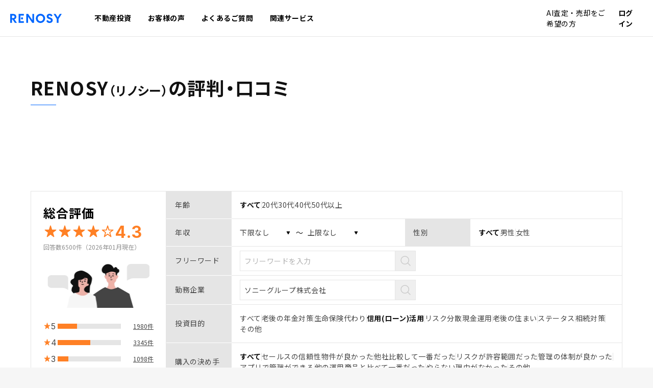

--- FILE ---
content_type: text/html; charset=utf-8
request_url: https://www.renosy.com/investment/voice/reviews/search_result?company_name=%E3%82%BD%E3%83%8B%E3%83%BC%E3%82%B0%E3%83%AB%E3%83%BC%E3%83%97%E6%A0%AA%E5%BC%8F%E4%BC%9A%E7%A4%BE&investment_purposes%5B%5D=utilization_of_credibility
body_size: 49503
content:
<!DOCTYPE html>
<html lang="ja">
  <head>
      <script>
  window.dataLayer = window.dataLayer || [];
  dataLayer.push({"login_flag":false});
</script>


      <!-- Google Tag Manager -->
      <script>(function(w,d,s,l,i){w[l]=w[l]||[];w[l].push({'gtm.start':
          new Date().getTime(),event:'gtm.js'});var f=d.getElementsByTagName(s)[0],
        j=d.createElement(s),dl=l!='dataLayer'?'&l='+l:'';j.async=true;j.src=
        'https://www.googletagmanager.com/gtm.js?id='+i+dl;f.parentNode.insertBefore(j,f);
      })(window,document,'script','dataLayer','GTM-KD7XX5M');</script>
      <!-- End Google Tag Manager -->

    <!-- Start KARTE Tag -->
<script>!function(n){if(!window[n]){var o=window[n]=function(){var n=[].slice.call(arguments);return o.x?o.x.apply(0,n):o.q.push(n)};o.q=[],o.i=Date.now(),o.allow=function(){o.o="allow"},o.deny=function(){o.o="deny"}}}("krt")</script>
<script async src="https://cdn-edge.karte.io/84fdf4b65cc9d6e776f9a8fab469f703/edge.js"></script>
<!-- End KARTE Tag -->


      <!-- Start Datadog RUM -->
  <script>
    (function(h,o,u,n,d) {
      h=h[d]=h[d]||{q:[],onReady:function(c){h.q.push(c)}}
      d=o.createElement(u);d.async=1;d.src=n
      n=o.getElementsByTagName(u)[0];n.parentNode.insertBefore(d,n)
    })(window,document,'script','https://www.datadoghq-browser-agent.com/us1/v6/datadog-rum.js','DD_RUM')
  </script>

  <script>
    window.DD_RUM.onReady(function() {
      window.DD_RUM.init({
        applicationId: 'ae0abfc7-d578-4b07-ab6e-20ce143a08a7',
        clientToken: 'pub81fbfe95097f8a608930b4d509d9f1ff',
        site: 'datadoghq.com',
        service: 'renosy-asset',
        env: 'prd',
        allowedTracingUrls: ['https://www.renosy.com'],
        traceSampleRate: 20,
        traceContextInjection: 'sampled',
        sessionSampleRate: 100,
        sessionReplaySampleRate: 0,
        trackBfcacheViews: true,
        defaultPrivacyLevel: 'mask',
      });
    });
  </script>
  <!-- End Datadog RUM -->


    <meta charset="UTF-8">
    <meta http-equiv="X-UA-Compatible" content="IE=Edge">
    <meta name="format-detection" content="telephone=no">
    <meta name="viewport" content="width=device-width">
    <title>【信用(ローン)活用/ソニーグループ株式会社】 検索結果一覧 RENOSY（リノシー） の評判・口コミ | RENOSY(リノシー) 不動産投資</title>
      <meta name="robots" content="noindex,nofollow">
    <meta name="referrer" content="no-referrer-when-downgrade">
    <meta name="csrf-param" content="authenticity_token" />
<meta name="csrf-token" content="_qzkfol8M20nk7SO4uOdpgLYN5XGdEkpLu3kbYQ5CWhY0t6WGQ2jgpddwirNO9-KGLFXU_L-AqbL8G6r_1kHYQ" />
    
    <link rel="preconnect" href="https://fonts.googleapis.com">
    <link rel="preconnect" href="https://fonts.gstatic.com" crossorigin>
    <link href="https://fonts.googleapis.com/css2?family=Inter:wght@400;700;900&family=Noto+Sans+JP:wght@400;700;900&display=swap" rel="stylesheet">
    <link rel="icon" href="https://assets.renosy.com/asset/images/favicon-b5e66e23b75d0e22b4efa2713b78a60a.ico" />
    <link rel="apple-touch-icon" sizes="180x180" href="https://assets.renosy.com/asset/images/apple-touch-icon-3c4023c66e6d67508808088a40fcc036.png" />
    <link rel="icon" sizes="192x192" type="image/png" href="https://assets.renosy.com/asset/images/android-icon-192x192-c078faee6b7766c6ed4595b854f4f4d1.png" />
    <link rel="icon" sizes="512x512" type="image/png" href="https://assets.renosy.com/asset/images/android-icon-512x512-c6dde7e6d397b037dc0c16245460dd7a.png" />

    <link rel="stylesheet" href="https://assets.renosy.com/asset/investments/css/mypage/application-f73ec6ebfbb1af9edcd6.css" media="all" />

        <link rel="stylesheet" href="https://assets.renosy.com/asset/css/pc/object/project/reviews-f73ec6ebfbb1af9edcd6.css" media="all" />

    <style>@layer footer{:root{--product-primary:#06f;--product-primary-rgb:0 102 255;--product-secondary:#333;--product-secondary-rgb:51 51 51;--product-tertiary:#ff8025;--product-tertiary-rgb:255 128 37;--text-title:#111;--text-title-rgb:17 17 17;--text-body:#444;--text-body-rgb:68 68 68;--text-annotation:#8e8e8e;--text-annotation-rgb:142 142 142;--text-placeholder:#b1b1b1;--text-placeholder-rgb:177 177 177;--text-white:#fff;--text-white-rgb:255 255 255;--text-link:#0052cc;--text-link-rgb:0 82 204;--object-surface:#fff;--object-surface-rgb:255 255 255;--object-background:#f6f6f6;--object-background-rgb:246 246 246;--object-border:#e5e5e5;--object-border-rgb:229 229 229;--object-frame-line:#ccc;--object-frame-line-rgb:204 204 204;--state-positive:#007e68;--state-positive-rgb:0 126 104;--state-positive-background:#eef8f8;--state-positive-background-rgb:238 248 248;--state-negative:#cf3836;--state-negative-rgb:207 56 54;--state-negative-background:#fcf3f3;--state-negative-background-rgb:252 243 243;--tag-orange:#ad5719;--tag-orange-rgb:173 87 25;--tag-orange-background:#fff2e9;--tag-orange-background-rgb:255 242 233;--tag-green:#007e68;--tag-green-rgb:0 126 104;--tag-green-background:#eef8f8;--tag-green-background-rgb:238 248 248;--tag-red:#cf3836;--tag-red-rgb:207 56 54;--tag-red-background:#fcf3f3;--tag-red-background-rgb:252 243 243;--tag-blue:#0052cc;--tag-blue-rgb:0 82 204;--tag-blue-background:#ebf3ff;--tag-blue-background-rgb:235 243 255;--tag-gray:#333;--tag-gray-rgb:51 51 51;--tag-gray-background:#ebebeb;--tag-gray-background-rgb:235 235 235;--object-overlay:rgb(0 0 0/0.6)}}.RENOSY-cmnfooterV5__svg{display:none}.RENOSY-cmnfooterV5 *{-webkit-box-sizing:content-box;box-sizing:content-box}.RENOSY-cmnfooterV5 a{opacity:1}.RENOSY-cmnfooterV5__copyright{margin-left:auto}.RENOSY-cmnfooterV5__copyright>small{font-family:Inter,sans-serif;display:block;font-size:12px;color:var(--text-annotation);white-space:nowrap}.RENOSY-cmnfooterV5__info{display:-webkit-box;display:-ms-flexbox;display:flex;-webkit-box-orient:vertical;-webkit-box-direction:normal;-ms-flex-direction:column;flex-direction:column;-webkit-box-pack:justify;-ms-flex-pack:justify;justify-content:space-between;-ms-flex-negative:0;flex-shrink:0}.RENOSY-cmnfooterV5__infoDescription{display:-ms-grid;display:grid;gap:24px}.RENOSY-cmnfooterV5__jpx{display:-webkit-box;display:-ms-flexbox;display:flex;-webkit-box-align:center;-ms-flex-align:center;align-items:center;gap:16px}.RENOSY-cmnfooterV5__jpx:before{content:"";display:block;width:40px;height:40px;background:url([data-uri]) no-repeat 50%;background-size:contain;-ms-flex-negative:0;flex-shrink:0}.RENOSY-cmnfooterV5__jpxText{font-size:14px;color:var(--text-body)}.RENOSY-cmnfooterV5{background-color:var(--object-surface);line-height:1.5;letter-spacing:.04em;color:#fff;padding:80px 20px 40px}.RENOSY-cmnfooterV5 a{color:var(--text-title)}.RENOSY-cmnfooterV5__inner{margin:0 auto;max-width:1160px}.RENOSY-cmnfooterV5__upper{display:-webkit-box;display:-ms-flexbox;display:flex;gap:80px}.RENOSY-cmnfooterV5__lower{padding-top:40px;text-align:center}.RENOSY-cmnfooterV5__logo svg{width:166px;fill:var(--product-primary)}.RENOSY-cmnfooterV5__nav{display:-webkit-box;display:-ms-flexbox;display:flex;-webkit-box-pack:justify;-ms-flex-pack:justify;justify-content:space-between;-webkit-box-align:start;-ms-flex-align:start;align-items:flex-start;width:calc(100% - 330px);-webkit-box-ordinal-group:3;-ms-flex-order:2;order:2;gap:8px}.RENOSY-cmnfooterV5__navGroup{display:-webkit-box;display:-ms-flexbox;display:flex;-webkit-box-orient:vertical;-webkit-box-direction:normal;-ms-flex-direction:column;flex-direction:column;gap:16px}.RENOSY-cmnfooterV5__navTitle{color:var(--text-body);font-size:14px;margin:0}.RENOSY-cmnfooterV5__navList{margin:-8px}.RENOSY-cmnfooterV5__navItem{display:-webkit-box;display:-ms-flexbox;display:flex}.RENOSY-cmnfooterV5__navLink{font-weight:700;font-size:14px;position:relative;padding:8px}.RENOSY-cmnfooterV5__navLink[target=_blank]{display:-webkit-inline-box;display:-ms-inline-flexbox;display:inline-flex;-webkit-box-align:center;-ms-flex-align:center;align-items:center;gap:8px}.RENOSY-cmnfooterV5__navLink[target=_blank]:after{content:"";display:inline-block;width:14px;height:14px;-webkit-mask-image:url([data-uri]);mask-image:url([data-uri]);background-color:currentColor}.RENOSY-cmnfooterV5__sns{display:-webkit-box;display:-ms-flexbox;display:flex;gap:24px}.RENOSY-cmnfooterV5__snsItem{width:24px;height:24px}.RENOSY-cmnfooterV5__snsLink{display:block;position:relative;line-height:1;font-size:0}.RENOSY-cmnfooterV5__snsLink:before{position:absolute;display:block;content:"";top:-12px;right:-12px;bottom:-12px;left:-12px}@media screen and (max-width:1023px){.RENOSY-cmnfooterV5__info{display:contents}.RENOSY-cmnfooterV5__infoDescription{-webkit-box-ordinal-group:2;-ms-flex-order:1;order:1}.RENOSY-cmnfooterV5__infoFooter{-webkit-box-ordinal-group:4;-ms-flex-order:3;order:3}.RENOSY-cmnfooterV5{padding-top:40px}.RENOSY-cmnfooterV5__upper{-webkit-box-orient:vertical;-webkit-box-direction:normal;-ms-flex-direction:column;flex-direction:column}.RENOSY-cmnfooterV5__logo svg{width:120px}.RENOSY-cmnfooterV5__nav{-webkit-box-orient:vertical;-webkit-box-direction:normal;-ms-flex-direction:column;flex-direction:column;gap:40px;width:100%}}@media screen and (max-width:1159px){.RENOSY-cmnfooterV5__upper{gap:40px}}@media (hover:hover){.RENOSY-cmnfooterV5__snsLink:hover{opacity:.7}}
</style>

        <link rel="canonical" href="https://www.renosy.com/investment/voice/reviews/search_result">

  </head>

  <body id="pageAssetVoiceReviewsSearchResult" class=" bg-object-background">
      <!-- Google Tag Manager (noscript) -->
      <noscript><iframe src="https://www.googletagmanager.com/ns.html?id=GTM-KD7XX5M"
            height="0" width="0" style="display:none;visibility:hidden"></iframe></noscript>
      <!-- End Google Tag Manager (noscript) -->

      <header class="sticky top-0 z-50 flex justify-between items-center h-[50px] lg:h-9 pl-2.5 pr-1.5 desktop:px-2.5 bg-white border-b border-b-object-border transition-all duration-300" id="js-header">
  <div class="flex items-center h-full w-full mx-auto">
    <a class="hover:opacity-60 transition-opacity duration-300 order-1" href="https://www.renosy.com/">
      <svg role="img" aria-label="RENOSY" width="101" height="18" viewBox="0 0 101 18" xmlns="http://www.w3.org/2000/svg"><g clip-path="url(#a)"><path class="fill-product-primary" d="M8.5 10.77a5.13 5.13 0 0 0 3.53-4.95c0-3.39-2.42-5.5-6.3-5.5H0v17.35h3.45v-6.45H4.7l4.34 6.45h4.09L8.3 10.84l.19-.07ZM5.75 8.4h-2.3V3.43h2.3c1.69 0 2.78.97 2.78 2.47 0 1.5-1.12 2.5-2.78 2.5ZM20 3.45h6.78V.33H16.53v17.34h10.3v-3.12H20V3.45ZM31.57.33v17.34h3.38V5.7l8.3 11.97h3.55V.33h-3.38v12.03L35.2.33h-3.63ZM59.35 0c-5 0-9.08 4.04-9.08 9s4.08 9 9.08 9c5.01 0 9.08-4.04 9.08-9s-4.07-9-9.08-9Zm0 14.62A5.5 5.5 0 0 1 53.85 9a5.5 5.5 0 1 1 11 0 5.5 5.5 0 0 1-5.5 5.62ZM79.25 7.68l-2.3-.88c-.84-.32-1.81-.81-1.81-1.88 0-1.01.87-1.72 2.12-1.72 1.18 0 2.2.75 2.84 2.06l2.89-1.67A6.36 6.36 0 0 0 77.19 0c-3.32 0-5.63 2.11-5.63 5.14 0 2.3 1.34 3.9 4.1 4.9l2.13.76c1.34.48 1.94 1.1 1.94 2.03 0 1.13-1 1.92-2.42 1.92-1.5 0-2.81-.94-3.48-2.46l-3 1.6A6.68 6.68 0 0 0 77.27 18c3.02 0 6.07-1.86 6.07-5.42 0-2.3-1.3-3.85-4.08-4.9ZM97.08.33l-4 6.6-4-6.6h-3.97l6.18 9.79v7.55h3.5v-7.55l.03-.04 6.16-9.75h-3.9Z"/><path class="fill-product-primary" d="M22.92 11.1a2.1 2.1 0 1 0 0-4.18 2.1 2.1 0 0 0 0 4.18Z"/></g><defs><clipPath id="a"><path d="M0 0h100.98v18H0z"/></clipPath></defs></svg>
</a>
    <nav class="max-lg:fixed max-lg:top-0 max-lg:right-0 max-lg:bottom-0 max-lg:flex-col max-lg:bg-object-surface  max-lg:transition-opacity_visibility max-lg:opacity-0 max-lg:invisible max-lg:duration-300 lg:order-2 flex h-full w-full lg:ml-6 max-lg:max-w-[375px]" id="js-header-nav">
      <div class="lg:hidden flex justify-end items-center h-[50px] shrink-0 px-1.5">
        <button type="button" class="flex w-5 h-5 items-center justify-center js-header-menu-close-button" aria-label="メニューを閉じる">
          <svg width="32" height="32" viewBox="0 0 32 32" fill="none" xmlns="http://www.w3.org/2000/svg" class="w-3 h-3 [&amp;>path]:stroke-text-title" aria-hidden="true">
<path d="M24.9037 7.09668L7.09766 24.9027" stroke="currentColor" stroke-width="2" stroke-linecap="round"></path>
<path d="M24.9037 24.9027L7.09766 7.09668" stroke="currentColor" stroke-width="2" stroke-linecap="round"></path>
</svg>


        </button>
      </div>
      <ul class="flex gap-y-3 gap-x-1 h-full flex-col lg:flex-row max-lg:overflow-y-auto max-lg:px-2.5 max-lg:border-b max-lg:border-b-object-border max-lg:pb-3 max-lg:justify-start">

          <li class="lg:h-full group max-lg:border-b max-lg:border-b-object-border max-lg:pb-3 has-megamenu">
              <a class="max-lg:gap-0.5 flex items-center lg:justify-center lg:h-full text-3xs font-bold tracking-normal leading-normal lg:p-2 relative group-hover:lg:text-product-primary hover:max-lg:opacity-60 transition-colors_opacity duration-300" href="/investment">
                <span>不動産投資<span class="lg:hidden">TOP</span></span>
                <span class="lg:hidden">
                  
<svg xmlns="http://www.w3.org/2000/svg" width="32" height="32" viewBox="0 0 32 32" class="w-2 h-2" aria-hidden="true">

<path d="M28.92 16.38c0.047-0.112 0.075-0.243 0.075-0.38s-0.028-0.268-0.077-0.387l0.002 0.007c-0.050-0.128-0.122-0.238-0.21-0.33l-8-8c-0.182-0.182-0.433-0.294-0.71-0.294-0.555 0-1.004 0.45-1.004 1.004 0 0.277 0.112 0.528 0.294 0.71v0l6.3 6.29h-21.59c-0.552 0-1 0.448-1 1s0.448 1 1 1v0h21.59l-6.3 6.29c-0.183 0.181-0.296 0.432-0.296 0.71s0.113 0.529 0.296 0.71l0 0c0.181 0.183 0.432 0.296 0.71 0.296s0.529-0.113 0.71-0.296l8-8c0.088-0.092 0.16-0.202 0.208-0.323l0.002-0.007z"></path>
</svg>


                </span>
                <span class="max-lg:hidden w-full h-0.5 bg-product-primary absolute left-0 bottom-0 opacity-0 group-hover:opacity-100 transition-opacity duration-300"></span>
</a>
              <div class="js-megamenu lg:bg-object-surface lg:p-6 flex flex-col gap-5 lg:absolute lg:top-full lg:left-0 w-full lg:border-t lg:border-t-object-border transition-opacity_visiblity duration-300 lg:opacity-0 lg:invisible group-hover:opacity-100 group-hover:visible max-lg:mt-3">
                  <div class="max-lg:hidden border-b border-b-object-border pb-4 text-s font-bold tracking-normal leading-normal">
                    <a class="flex items-center gap-1.5 hover:opacity-60 transition-opacity" href="/investment">
                      不動産投資のラインナップ一覧
                      
<svg xmlns="http://www.w3.org/2000/svg" width="32" height="32" viewBox="0 0 32 32" class="w-3 h-3" aria-hidden="true">

<path d="M28.92 16.38c0.047-0.112 0.075-0.243 0.075-0.38s-0.028-0.268-0.077-0.387l0.002 0.007c-0.050-0.128-0.122-0.238-0.21-0.33l-8-8c-0.182-0.182-0.433-0.294-0.71-0.294-0.555 0-1.004 0.45-1.004 1.004 0 0.277 0.112 0.528 0.294 0.71v0l6.3 6.29h-21.59c-0.552 0-1 0.448-1 1s0.448 1 1 1v0h21.59l-6.3 6.29c-0.183 0.181-0.296 0.432-0.296 0.71s0.113 0.529 0.296 0.71l0 0c0.181 0.183 0.432 0.296 0.71 0.296s0.529-0.113 0.71-0.296l8-8c0.088-0.092 0.16-0.202 0.208-0.323l0.002-0.007z"></path>
</svg>


</a>                  </div>
                <div class="flex gap-3 flex-col lg:flex-row lg:gap-6">
                    <ul class="flex gap-y-2 gap-x-5 text-3xs tracking-normal leading-normal flex-col lg:flex-row">
                        <li>
                          <a class="inline-flex lg:flex-col items-center gap-y-0.5 gap-x-1 hover:opacity-60 transition-opacity" href="/investment/condo">
                            <svg width="24" height="25" viewBox="0 0 24 25" fill="none" xmlns="http://www.w3.org/2000/svg" class="w-3 h-3 lg:w-4 lg:h-4" aria-hidden="true">
<path d="M18 3.125H6C5.58579 3.125 5.25 3.46079 5.25 3.875V20.75C5.25 20.9571 5.41789 21.125 5.625 21.125H9.21429C9.42139 21.125 9.58929 20.9571 9.58929 20.75V18.0714C9.58929 17.8643 9.75718 17.6964 9.96429 17.6964H14.0357C14.2428 17.6964 14.4107 17.8643 14.4107 18.0714V20.75C14.4107 20.9571 14.5786 21.125 14.7857 21.125H18.375C18.5821 21.125 18.75 20.9571 18.75 20.75V3.875C18.75 3.46079 18.4142 3.125 18 3.125Z" stroke="#111111" stroke-width="1.5"></path>
<path d="M13.3872 6.875H15.3833" stroke="#111111" stroke-width="1.5" stroke-linecap="round" stroke-linejoin="round"></path>
<path d="M8.76709 6.875H10.7632" stroke="#111111" stroke-width="1.5" stroke-linecap="round" stroke-linejoin="round"></path>
<path d="M13.3872 10.3035H15.3833" stroke="#111111" stroke-width="1.5" stroke-linecap="round" stroke-linejoin="round"></path>
<path d="M8.76709 10.3035H10.7632" stroke="#111111" stroke-width="1.5" stroke-linecap="round" stroke-linejoin="round"></path>
<path d="M13.3872 13.7319H15.3833" stroke="#111111" stroke-width="1.5" stroke-linecap="round" stroke-linejoin="round"></path>
<path d="M8.76709 13.7319H10.7632" stroke="#111111" stroke-width="1.5" stroke-linecap="round" stroke-linejoin="round"></path>
</svg>


                            マンション投資
</a>                        </li>
                        <li>
                          <a class="inline-flex lg:flex-col items-center gap-y-0.5 gap-x-1 hover:opacity-60 transition-opacity" href="/investment/apartment">
                            <svg width="24" height="25" viewBox="0 0 24 25" fill="none" xmlns="http://www.w3.org/2000/svg" class="w-3 h-3 lg:w-4 lg:h-4" aria-hidden="true">
<path d="M20.228 5.75H3.72803C3.31381 5.75 2.97803 6.08579 2.97803 6.5V18.875C2.97803 19.0821 3.14592 19.25 3.35303 19.25H9.72803C9.93513 19.25 10.103 19.0821 10.103 18.875V16.4821C10.103 16.275 10.2709 16.1071 10.478 16.1071H13.478C13.6851 16.1071 13.853 16.275 13.853 16.4821V18.875C13.853 19.0821 14.0209 19.25 14.228 19.25H20.603C20.8101 19.25 20.978 19.0821 20.978 18.875V6.5C20.978 6.08579 20.6422 5.75 20.228 5.75Z" stroke="#111111" stroke-width="1.5"></path>
<path d="M16.103 9.5H17.723" stroke="#111111" stroke-width="1.5" stroke-linecap="round" stroke-linejoin="round"></path>
<path d="M6.35303 9.5H7.97303" stroke="#111111" stroke-width="1.5" stroke-linecap="round" stroke-linejoin="round"></path>
<path d="M11.228 9.5H12.848" stroke="#111111" stroke-width="1.5" stroke-linecap="round" stroke-linejoin="round"></path>
<path d="M11.228 12.5H12.848" stroke="#111111" stroke-width="1.5" stroke-linecap="round" stroke-linejoin="round"></path>
<path d="M16.103 12.5H17.723" stroke="#111111" stroke-width="1.5" stroke-linecap="round" stroke-linejoin="round"></path>
<path d="M6.35303 12.5H7.97303" stroke="#111111" stroke-width="1.5" stroke-linecap="round" stroke-linejoin="round"></path>
</svg>


                            アパート投資
</a>                        </li>
                        <li>
                          <a class="inline-flex lg:flex-col items-center gap-y-0.5 gap-x-1 hover:opacity-60 transition-opacity" href="/investment/house">
                            <svg width="24" height="25" viewBox="0 0 24 25" fill="none" xmlns="http://www.w3.org/2000/svg" class="w-3 h-3 lg:w-4 lg:h-4" aria-hidden="true">
<path d="M2.69238 10.3635L12.0291 2.96094L21.293 10.3635" stroke="#111111" stroke-width="1.5"></path>
<path d="M4.91309 20.7726V8.61816" stroke="#111111" stroke-width="1.5"></path>
<path d="M19.1543 20.7726V8.61816" stroke="#111111" stroke-width="1.5"></path>
<path d="M2.28735 20.78H21.7499" stroke="#111111" stroke-width="1.5"></path>
<path d="M10.5598 13.9924H7.50732V20.7724H10.5598V13.9924Z" stroke="#111111" stroke-width="1.5"></path>
<path d="M16.5374 11.8252H12.7874V15.5152H16.5374V11.8252Z" stroke="#111111" stroke-width="1.5"></path>
</svg>


                            戸建て投資
</a>                        </li>
                        <li>
                          <a class="inline-flex lg:flex-col items-center gap-y-0.5 gap-x-1 hover:opacity-60 transition-opacity" href="/investment/worldwide">
                            <svg width="24" height="25" viewBox="0 0 24 25" fill="none" xmlns="http://www.w3.org/2000/svg" class="w-3 h-3 lg:w-4 lg:h-4" aria-hidden="true">
<circle cx="12" cy="12.5" r="9" stroke="#111111" stroke-width="1.5"></circle>
<path d="M3.75 9.125H20.25" stroke="black" stroke-width="1.5" stroke-linejoin="round"></path>
<path d="M3.75 15.875H20.25" stroke="black" stroke-width="1.5" stroke-linejoin="round"></path>
<path d="M12 3.5C14.345 5.96452 15.6776 9.16283 15.75 12.5C15.6776 15.8372 14.345 19.0355 12 21.5C9.65505 19.0355 8.32242 15.8372 8.25 12.5C8.32242 9.16283 9.65505 5.96452 12 3.5Z" stroke="black" stroke-width="1.5" stroke-linecap="round" stroke-linejoin="round"></path>
</svg>


                            海外不動産投資
</a>                        </li>
                    </ul>
                  <ul class="flex flex-col gap-y-2 text-3xs tracking-normal leading-normal border-l-object-border lg:pl-6 lg:border-l">
                      <li>
                          <a class="hover:opacity-60 transition-opacity" href="/investment/why_renosy">RENOSYの不動産投資の特長</a>
                      </li>
                      <li>
                          <a class="hover:opacity-60 transition-opacity" href="/investment/how">不動産投資の仕組み</a>
                      </li>
                      <li>
                          <a class="hover:opacity-60 transition-opacity" href="/investment/merits">不動産投資のメリット</a>
                      </li>
                      <li>
                          <a class="hover:opacity-60 transition-opacity" href="/investment/risk">不動産投資のリスクと対策</a>
                      </li>
                      <li>
                          <a class="inline-flex items-center gap-0.5 hover:opacity-60 transition-opacity" target="_blank" href="/magazine/">
                            RENOSYマガジン
                            
<svg xmlns="http://www.w3.org/2000/svg" width="32" height="32" viewBox="0 0 32 32" class="w-2 h-2" aria-hidden="true">

<path d="M21.33 29h-14.66c-2.027 0-3.67-1.643-3.67-3.67v0-14.66c0-2.027 1.643-3.67 3.67-3.67v0h8c0.552 0 1 0.448 1 1s-0.448 1-1 1v0h-8c-0.922 0-1.67 0.748-1.67 1.67v0 14.66c0 0.922 0.748 1.67 1.67 1.67v0h14.66c0.922 0 1.67-0.748 1.67-1.67v0-8c0-0.552 0.448-1 1-1s1 0.448 1 1v0 8c0 2.027-1.643 3.67-3.67 3.67v0z"></path>
<path d="M28.92 3.62c-0.104-0.245-0.295-0.436-0.533-0.538l-0.007-0.002c-0.112-0.049-0.242-0.078-0.379-0.080h-8.001c-0.552 0-1 0.448-1 1s0.448 1 1 1v0h5.59l-13 13c-0.18 0.181-0.291 0.43-0.291 0.705s0.111 0.524 0.291 0.705l-0-0c0.178 0.182 0.425 0.296 0.699 0.3h0.001c0.278-0.001 0.529-0.116 0.71-0.3l13-13v5.59c0 0.552 0.448 1 1 1s1-0.448 1-1v0-8c-0.002-0.138-0.031-0.268-0.082-0.386l0.003 0.006z"></path>
</svg>


</a>                      </li>
                  </ul>
                </div>
              </div>
          </li>
          <li class="lg:h-full group max-lg:border-b max-lg:border-b-object-border max-lg:pb-3 has-megamenu">
              <a class="max-lg:gap-0.5 flex items-center lg:justify-center lg:h-full text-3xs font-bold tracking-normal leading-normal lg:p-2 relative group-hover:lg:text-product-primary hover:max-lg:opacity-60 transition-colors_opacity duration-300" href="/investment/voice">
                <span>お客様の声</span>
                <span class="lg:hidden">
                  
<svg xmlns="http://www.w3.org/2000/svg" width="32" height="32" viewBox="0 0 32 32" class="w-2 h-2" aria-hidden="true">

<path d="M28.92 16.38c0.047-0.112 0.075-0.243 0.075-0.38s-0.028-0.268-0.077-0.387l0.002 0.007c-0.050-0.128-0.122-0.238-0.21-0.33l-8-8c-0.182-0.182-0.433-0.294-0.71-0.294-0.555 0-1.004 0.45-1.004 1.004 0 0.277 0.112 0.528 0.294 0.71v0l6.3 6.29h-21.59c-0.552 0-1 0.448-1 1s0.448 1 1 1v0h21.59l-6.3 6.29c-0.183 0.181-0.296 0.432-0.296 0.71s0.113 0.529 0.296 0.71l0 0c0.181 0.183 0.432 0.296 0.71 0.296s0.529-0.113 0.71-0.296l8-8c0.088-0.092 0.16-0.202 0.208-0.323l0.002-0.007z"></path>
</svg>


                </span>
                <span class="max-lg:hidden w-full h-0.5 bg-product-primary absolute left-0 bottom-0 opacity-0 group-hover:opacity-100 transition-opacity duration-300"></span>
</a>
              <div class="js-megamenu lg:bg-object-surface lg:p-6 flex flex-col gap-5 lg:absolute lg:top-full lg:left-0 w-full lg:border-t lg:border-t-object-border transition-opacity_visiblity duration-300 lg:opacity-0 lg:invisible group-hover:opacity-100 group-hover:visible max-lg:mt-3">
                  <div class="max-lg:hidden border-b border-b-object-border pb-4 text-s font-bold tracking-normal leading-normal">
                    <a class="flex items-center gap-1.5 hover:opacity-60 transition-opacity" href="/investment/voice">
                      お客様の声
                      
<svg xmlns="http://www.w3.org/2000/svg" width="32" height="32" viewBox="0 0 32 32" class="w-3 h-3" aria-hidden="true">

<path d="M28.92 16.38c0.047-0.112 0.075-0.243 0.075-0.38s-0.028-0.268-0.077-0.387l0.002 0.007c-0.050-0.128-0.122-0.238-0.21-0.33l-8-8c-0.182-0.182-0.433-0.294-0.71-0.294-0.555 0-1.004 0.45-1.004 1.004 0 0.277 0.112 0.528 0.294 0.71v0l6.3 6.29h-21.59c-0.552 0-1 0.448-1 1s0.448 1 1 1v0h21.59l-6.3 6.29c-0.183 0.181-0.296 0.432-0.296 0.71s0.113 0.529 0.296 0.71l0 0c0.181 0.183 0.432 0.296 0.71 0.296s0.529-0.113 0.71-0.296l8-8c0.088-0.092 0.16-0.202 0.208-0.323l0.002-0.007z"></path>
</svg>


</a>                  </div>
                <div class="flex gap-3 flex-col lg:flex-row lg:gap-6">
                  <ul class="flex flex-col gap-y-2 text-3xs tracking-normal leading-normal border-l-object-border ">
                      <li>
                          <a class="hover:opacity-60 transition-opacity" href="/investment/voice/interviews">オーナーインタビュー</a>
                      </li>
                      <li>
                          <a class="hover:opacity-60 transition-opacity" href="/investment/voice/reviews">評判・口コミ</a>
                      </li>
                  </ul>
                </div>
              </div>
          </li>
          <li class="lg:h-full group max-lg:border-b max-lg:border-b-object-border max-lg:pb-3 ">
              <a class="max-lg:gap-0.5 flex items-center lg:justify-center lg:h-full text-3xs font-bold tracking-normal leading-normal lg:p-2 relative group-hover:lg:text-product-primary hover:max-lg:opacity-60 transition-colors_opacity duration-300" href="/investment/faqs">
                <span>よくあるご質問</span>
                <span class="lg:hidden">
                  
<svg xmlns="http://www.w3.org/2000/svg" width="32" height="32" viewBox="0 0 32 32" class="w-2 h-2" aria-hidden="true">

<path d="M28.92 16.38c0.047-0.112 0.075-0.243 0.075-0.38s-0.028-0.268-0.077-0.387l0.002 0.007c-0.050-0.128-0.122-0.238-0.21-0.33l-8-8c-0.182-0.182-0.433-0.294-0.71-0.294-0.555 0-1.004 0.45-1.004 1.004 0 0.277 0.112 0.528 0.294 0.71v0l6.3 6.29h-21.59c-0.552 0-1 0.448-1 1s0.448 1 1 1v0h21.59l-6.3 6.29c-0.183 0.181-0.296 0.432-0.296 0.71s0.113 0.529 0.296 0.71l0 0c0.181 0.183 0.432 0.296 0.71 0.296s0.529-0.113 0.71-0.296l8-8c0.088-0.092 0.16-0.202 0.208-0.323l0.002-0.007z"></path>
</svg>


                </span>
                <span class="max-lg:hidden w-full h-0.5 bg-product-primary absolute left-0 bottom-0 opacity-0 group-hover:opacity-100 transition-opacity duration-300"></span>
</a>
          </li>
          <li class="lg:h-full group max-lg:border-b max-lg:border-b-object-border max-lg:pb-3 has-megamenu">
              <a href="javascript:void(0)" class='flex max-lg:text-text-annotation lg:items-center lg:justify-center lg:h-full text-3xs font-bold tracking-normal leading-normal lg:p-2 relative group-hover:lg:text-product-primary transition-colors duration-300'>
                関連サービス
                <span class="max-lg:hidden w-full h-0.5 bg-product-primary absolute left-0 bottom-0 opacity-0 group-hover:opacity-100 transition-opacity duration-300"></span>
              </a>

              <div class="js-megamenu lg:bg-object-surface lg:p-6 flex flex-col gap-5 lg:absolute lg:top-full lg:left-0 w-full lg:border-t lg:border-t-object-border transition-opacity_visiblity duration-300 lg:opacity-0 lg:invisible group-hover:opacity-100 group-hover:visible max-lg:mt-3">
                <div class="flex gap-3 flex-col lg:flex-row lg:gap-6">
                  <ul class="flex flex-col gap-y-2 text-3xs tracking-normal leading-normal border-l-object-border ">
                      <li>
                          <a class="hover:opacity-60 transition-opacity" href="https://www.renosy.com/inheritance/entrustment">相続相談</a>
                      </li>
                      <li>
                          <a class="hover:opacity-60 transition-opacity" href="/inheritance/land_utilization">土地活用</a>
                      </li>
                      <li>
                          <a class="inline-flex items-center gap-0.5 hover:opacity-60 transition-opacity" target="_blank" href="https://renosy-am.co.jp">
                            賃貸管理
                            
<svg xmlns="http://www.w3.org/2000/svg" width="32" height="32" viewBox="0 0 32 32" class="w-2 h-2" aria-hidden="true">

<path d="M21.33 29h-14.66c-2.027 0-3.67-1.643-3.67-3.67v0-14.66c0-2.027 1.643-3.67 3.67-3.67v0h8c0.552 0 1 0.448 1 1s-0.448 1-1 1v0h-8c-0.922 0-1.67 0.748-1.67 1.67v0 14.66c0 0.922 0.748 1.67 1.67 1.67v0h14.66c0.922 0 1.67-0.748 1.67-1.67v0-8c0-0.552 0.448-1 1-1s1 0.448 1 1v0 8c0 2.027-1.643 3.67-3.67 3.67v0z"></path>
<path d="M28.92 3.62c-0.104-0.245-0.295-0.436-0.533-0.538l-0.007-0.002c-0.112-0.049-0.242-0.078-0.379-0.080h-8.001c-0.552 0-1 0.448-1 1s0.448 1 1 1v0h5.59l-13 13c-0.18 0.181-0.291 0.43-0.291 0.705s0.111 0.524 0.291 0.705l-0-0c0.178 0.182 0.425 0.296 0.699 0.3h0.001c0.278-0.001 0.529-0.116 0.71-0.3l13-13v5.59c0 0.552 0.448 1 1 1s1-0.448 1-1v0-8c-0.002-0.138-0.031-0.268-0.082-0.386l0.003 0.006z"></path>
</svg>


</a>                      </li>
                      <li>
                          <a class="inline-flex items-center gap-0.5 hover:opacity-60 transition-opacity" target="_blank" href="https://renosybank.jp">
                            RENOSY BANK
                            
<svg xmlns="http://www.w3.org/2000/svg" width="32" height="32" viewBox="0 0 32 32" class="w-2 h-2" aria-hidden="true">

<path d="M21.33 29h-14.66c-2.027 0-3.67-1.643-3.67-3.67v0-14.66c0-2.027 1.643-3.67 3.67-3.67v0h8c0.552 0 1 0.448 1 1s-0.448 1-1 1v0h-8c-0.922 0-1.67 0.748-1.67 1.67v0 14.66c0 0.922 0.748 1.67 1.67 1.67v0h14.66c0.922 0 1.67-0.748 1.67-1.67v0-8c0-0.552 0.448-1 1-1s1 0.448 1 1v0 8c0 2.027-1.643 3.67-3.67 3.67v0z"></path>
<path d="M28.92 3.62c-0.104-0.245-0.295-0.436-0.533-0.538l-0.007-0.002c-0.112-0.049-0.242-0.078-0.379-0.080h-8.001c-0.552 0-1 0.448-1 1s0.448 1 1 1v0h5.59l-13 13c-0.18 0.181-0.291 0.43-0.291 0.705s0.111 0.524 0.291 0.705l-0-0c0.178 0.182 0.425 0.296 0.699 0.3h0.001c0.278-0.001 0.529-0.116 0.71-0.3l13-13v5.59c0 0.552 0.448 1 1 1s1-0.448 1-1v0-8c-0.002-0.138-0.031-0.268-0.082-0.386l0.003 0.006z"></path>
</svg>


</a>                      </li>
                      <li>
                          <a class="inline-flex items-center gap-0.5 hover:opacity-60 transition-opacity" target="_blank" href="https://www.reno-one.com">
                            リノベーション
                            
<svg xmlns="http://www.w3.org/2000/svg" width="32" height="32" viewBox="0 0 32 32" class="w-2 h-2" aria-hidden="true">

<path d="M21.33 29h-14.66c-2.027 0-3.67-1.643-3.67-3.67v0-14.66c0-2.027 1.643-3.67 3.67-3.67v0h8c0.552 0 1 0.448 1 1s-0.448 1-1 1v0h-8c-0.922 0-1.67 0.748-1.67 1.67v0 14.66c0 0.922 0.748 1.67 1.67 1.67v0h14.66c0.922 0 1.67-0.748 1.67-1.67v0-8c0-0.552 0.448-1 1-1s1 0.448 1 1v0 8c0 2.027-1.643 3.67-3.67 3.67v0z"></path>
<path d="M28.92 3.62c-0.104-0.245-0.295-0.436-0.533-0.538l-0.007-0.002c-0.112-0.049-0.242-0.078-0.379-0.080h-8.001c-0.552 0-1 0.448-1 1s0.448 1 1 1v0h5.59l-13 13c-0.18 0.181-0.291 0.43-0.291 0.705s0.111 0.524 0.291 0.705l-0-0c0.178 0.182 0.425 0.296 0.699 0.3h0.001c0.278-0.001 0.529-0.116 0.71-0.3l13-13v5.59c0 0.552 0.448 1 1 1s1-0.448 1-1v0-8c-0.002-0.138-0.031-0.268-0.082-0.386l0.003 0.006z"></path>
</svg>


</a>                      </li>
                  </ul>
                </div>
              </div>
          </li>

        <li class="lg:h-full group has-megamenu max-lg:border-b max-lg:border-b-object-border max-lg:pb-3 lg:hidden">
          <a class="max-lg:gap-0.5 flex items-center lg:justify-center lg:h-full text-3xs font-bold tracking-normal leading-normal lg:p-2 relative lg:group-hover:text-product-primary hover:max-lg:opacity-60 transition-colors_opacity duration-300" href="https://www.renosy.com/sell/">
            <span>AI査定・売却をご希望の方</span>
            <span class="lg:hidden">
              
<svg xmlns="http://www.w3.org/2000/svg" width="32" height="32" viewBox="0 0 32 32" class="w-2 h-2" aria-hidden="true">

<path d="M28.92 16.38c0.047-0.112 0.075-0.243 0.075-0.38s-0.028-0.268-0.077-0.387l0.002 0.007c-0.050-0.128-0.122-0.238-0.21-0.33l-8-8c-0.182-0.182-0.433-0.294-0.71-0.294-0.555 0-1.004 0.45-1.004 1.004 0 0.277 0.112 0.528 0.294 0.71v0l6.3 6.29h-21.59c-0.552 0-1 0.448-1 1s0.448 1 1 1v0h21.59l-6.3 6.29c-0.183 0.181-0.296 0.432-0.296 0.71s0.113 0.529 0.296 0.71l0 0c0.181 0.183 0.432 0.296 0.71 0.296s0.529-0.113 0.71-0.296l8-8c0.088-0.092 0.16-0.202 0.208-0.323l0.002-0.007z"></path>
</svg>


            </span>
</a>        </li>

      </ul>

        <div class="py-3 px-2.5 lg:hidden">
          <a target="_blank" class="text-3xs text-text-white font-bold tracking-normal leading-normal inline-flex items-center justify-center min-h-[44px] min-w-[240px] rounded-full p-1 bg-product-primary hover:opacity-60 transition-opacity" href="https://inquiry.renosy.com/special/asset22_cb_direct_pp">資料請求する（無料）</a>
        </div>
    </nav>

    <div class="flex items-center gap-1 ml-auto order-3 pl-2 h-full">
        <ul class="flex items-center gap-3 text-nowrap h-full">
          <li class="group h-full">
            <a class="max-lg:hidden flex items-center h-full text-3xs tracking-normal leading-normal hover:opacity-60 transition-opacity h-full" href="https://www.renosy.com/sell/">AI査定・売却をご希望の方</a>
          </li>
          <li class="h-full group has-megamenu">
            <button type="button" class="js-login-button flex items-center py-1 text-4xs tracking-normal leading-normal h-full lg:hidden" id="js-header-login-button" aria-haspopup="true" aria-expanded="false" aria-controls="login-menu">
              ログイン
            </button>
            <a class="items-center p-2 text-3xs font-bold tracking-normal leading-normal h-full group-hover:opacity-60 transition-opacity duration-300 hidden lg:flex" href="https://account.renosy.com/signin/?client=asset">ログイン</a>
            <div class="js-megamenu js-login-menu bg-white pt-3 pb-8 px-2.5 lg:p-6 flex flex-col gap-3 lg:gap-5 absolute top-full left-0 w-full border-t border-t-object-border transition-opacity_visiblity duration-300 opacity-0 invisible group-hover:lg:opacity-100 group-hover:lg:visible">
              <p class="text-xs lg:text-s font-bold tracking-normal leading-normal">
                マイページ（投資）にログイン
              </p>
              <div class="flex gap-x-10 gap-y-4 items-center text-3xs leading-noraml tracking-normal max-desktop:flex-col">
                <div class="flex flex-col gap-y-3 max-lg:self-start">
                  <p class="font-bold text-wrap">不動産投資、資産管理をオンラインでできる会員サイトです。</p>
                  <ul class="flex flex-col list-disc list-inside gap-0.5 pl-0.5">
                    <li>会員限定資料の閲覧</li>
                    <li>面談予定・履歴の確認</li>
                    <li>契約手続きの進行</li>
                    <li>購入した不動産の管理運用</li>
                    <li>購入した不動産の確定申告サポート</li>
                  </ul>
                  <a class="text-text-link hover:opacity-60 transition-opacity" href="https://www.renosy.com/sell/">不動産のAI査定・売却をご希望のお客様</a>
                </div>
                <div class="flex flex-col gap-y-2 items-center">
                  <a class="inline-flex items-center justify-center min-h-[48px] min-w-[240px] text-center text-2xs leading-normal tracking-normal text-text-white font-bold bg-product-primary rounded-full hover:opacity-60 transition-opacity" href="https://account.renosy.com/signin/?client=asset">ログイン</a>
                  <a class="text-text-link hover:opacity-60 transition-opacity" href="https://account.renosy.com/signup/?client=asset">アカウント新規作成</a>
                </div>
              </div>
            </div>
          </li>
        </ul>


      <button type="button" id="js-header-menu-button" class="group w-5 h-5 flex items-center justify-center lg:hidden touch-focus-none" aria-controls="js-header-nav" aria-expanded="false" aria-label="メニューを開く">
        <svg width="24" height="24" viewBox="0 0 24 24" fill="none" xmlns="http://www.w3.org/2000/svg" class="w-3 h-3" aria-hidden="true">
<path d="M3 12.375H21" stroke="#111111" stroke-width="1.5" stroke-linecap="round"></path>
<path d="M3 5.625H21" stroke="#111111" stroke-width="1.5" stroke-linecap="round"></path>
<path d="M3 19.125H21" stroke="#111111" stroke-width="1.5" stroke-linecap="round"></path>
</svg>


      </button>
    </div>
  </div>
</header>
<div id="js-header-overlay" class="fixed inset-0 bg-object-overlay z-40 transition-opacity_visibility duration-300 opacity-0 invisible"></div>


    <main class="">
      
<div class="flex flex-col gap-0.5">
  <section class="bg-white">
    <div class="max-w-[1160px] desktop:mx-auto box-content px-2.5">
      <div class="grid gap-6 desktop:gap-5 pt-7 pb-2 desktop:pt-9 desktop:pb-7">
          <p class="relative grid desktop:flex desktop:gap-2 desktop:items-center after:absolute after:-bottom-1 after:content-[''] after:block after:w-[50px] after:border-b after:border-product-primary [font-feature-settings:'palt']">
            <span class="text-xl desktop:text-2xl leading-normal tracking-normal text-text-title font-bold">
              RENOSY<span class="text-m">（リノシー）</span>の<br class="desktop:hidden">評判・口コミ
            </span>
          </p>
        <div id="reviewsListSP">
          <div class="desktop:hidden" id="js-searchTopSP">
              <p class="text-3xs leading-normal tracking-normal text-text-title">
                <span class="text-xs font-bold">「信用(ローン)活用/ソニーグループ株式会社」</span>の検索結果
              </p>
            <div class="flex gap-2 max-desktop:mt-1">
              <p class="text-3xs leading-normal tracking-normal text-text-body">全4件中1〜4件表示中</p>
              <button class="text-3xs tracking-normal leading-normal text-text-link underline ml-auto js-reviewsConditions__open js-openModal" data-href="js-searchBlockSP">絞り込み</button>
            </div>
          </div>
        </div>
      </div>
    </div>
  </section>

  <div class="bg-white" id="reviewsListPC">
    <div class="m-auto pb-10 desktop:pt-10 px-2.5 box-content gap-6 desktop:gap-4 max-w-[1160px] flex max-desktop:flex-col justify-between" id="js-searchTopPC">
      <div class="max-desktop:hidden relative">
        <section class="w-full desktop:w-[266px] border border-object-border p-3 grid gap-3 desktop:sticky desktop:top-12">
  <div class="grid gap-3">
    <div class="grid gap-0.5">
      <h2 class="text-m font-bold leading-normal tracking-normal">総合評価</h2>
      <div class="flex gap-1 text-product-tertiary font-en text-xl leading-none tracking-[0.02em] font-bold">
        <svg width="140" height="28" viewBox="0 0 140 28" fill="none" xmlns="http://www.w3.org/2000/svg" class="w-[140px] h-[28px]" aria-hidden="true">
<path d="M14 3.5L16.4762 11.521H24.5L18.0075 16.479L20.4925 24.5L14 19.542L7.5075 24.5L9.9925 16.479L3.5 11.521H11.5238L14 3.5Z" fill="currentColor" stroke="currentColor" stroke-width="1.75" stroke-linecap="round" stroke-linejoin="round"></path>
<path d="M42 3.5L44.4762 11.521H52.5L46.0075 16.479L48.4925 24.5L42 19.542L35.5075 24.5L37.9925 16.479L31.5 11.521H39.5238L42 3.5Z" fill="currentColor" stroke="currentColor" stroke-width="1.75" stroke-linecap="round" stroke-linejoin="round"></path>
<path d="M70 3.5L72.4762 11.521H80.5L74.0075 16.479L76.4925 24.5L70 19.542L63.5075 24.5L65.9925 16.479L59.5 11.521H67.5238L70 3.5Z" fill="currentColor" stroke="currentColor" stroke-width="1.75" stroke-linecap="round" stroke-linejoin="round"></path>
<path d="M98 3.5L100.476 11.521H108.5L102.007 16.479L104.493 24.5L98 19.542L91.5075 24.5L93.9925 16.479L87.5 11.521H95.5238L98 3.5Z" fill="currentColor" stroke="currentColor" stroke-width="1.75" stroke-linecap="round" stroke-linejoin="round"></path>
<path d="M126.026 3.52637L128.503 11.5414H136.526L130.034 16.5026L132.51 24.5264L126.026 19.5651L119.534 24.5264L122.01 16.5026L115.526 11.5414H123.541L126.026 3.52637Z" stroke="currentColor" stroke-width="1.79375" stroke-linecap="round" stroke-linejoin="round" fill="none"></path>
</svg>


        <p>4.3</p>
      </div>
      <p class="text-4xs leading-normal tracking-none text-text-annotation">回答数6500件（2026年01月現在）</p>
    </div>
    <img data-src="https://assets.renosy.com/asset/images/views/reviews/illust-34477ae56b27d9259023211dd1cf5d4a.webp" src="[data-uri]" class="lazyload w-[200px] h-auto mx-auto" alt="" width="200" height="86">
    <div class="grid gap-3">
  <div class="grid gap-1">
      <div class="flex items-center justify-between">
        <div class="flex gap-1.5 items-center">
          <div class="flex items-center gap-0.5 text-2xs text-text-body font-en w-[28px] shrink-0">
            <svg width="32" height="32" viewBox="0 0 32 32" fill="none" xmlns="http://www.w3.org/2000/svg" class="w-[15px] h-[15px] text-product-tertiary shrink-0" aria-hidden="true">
<path d="M16 4L18.83 13.1669H28L20.58 18.8331L23.42 28L16 22.3338L8.58 28L11.42 18.8331L4 13.1669H13.17L16 4Z" fill="currentColor" stroke="currentColor" stroke-width="2" stroke-linecap="round" stroke-linejoin="round"></path>
</svg>


            5
          </div>
          <div class="relative w-[calc(100vw-181px)] desktop:w-[124px] h-[10px] bg-object-border">
            <div class="absolute z-10 bg-product-tertiary transition-all duration-300 h-[10px]" style='width:30.4%;' ></div>
          </div>
        </div>
        <a class="min-w-[50px] shrink-0 text-4xs text-text-body leading-normal tracking-none text-end underline hover:opacity-60 hover:no-underline transition-all duration-300" href="/investment/voice/reviews/search_result?satisfaction_rate=5#reviewsList">1980件</a>
      </div>
      <div class="flex items-center justify-between">
        <div class="flex gap-1.5 items-center">
          <div class="flex items-center gap-0.5 text-2xs text-text-body font-en w-[28px] shrink-0">
            <svg width="32" height="32" viewBox="0 0 32 32" fill="none" xmlns="http://www.w3.org/2000/svg" class="w-[15px] h-[15px] text-product-tertiary shrink-0" aria-hidden="true">
<path d="M16 4L18.83 13.1669H28L20.58 18.8331L23.42 28L16 22.3338L8.58 28L11.42 18.8331L4 13.1669H13.17L16 4Z" fill="currentColor" stroke="currentColor" stroke-width="2" stroke-linecap="round" stroke-linejoin="round"></path>
</svg>


            4
          </div>
          <div class="relative w-[calc(100vw-181px)] desktop:w-[124px] h-[10px] bg-object-border">
            <div class="absolute z-10 bg-product-tertiary transition-all duration-300 h-[10px]" style='width:51.4%;' ></div>
          </div>
        </div>
        <a class="min-w-[50px] shrink-0 text-4xs text-text-body leading-normal tracking-none text-end underline hover:opacity-60 hover:no-underline transition-all duration-300" href="/investment/voice/reviews/search_result?satisfaction_rate=4#reviewsList">3345件</a>
      </div>
      <div class="flex items-center justify-between">
        <div class="flex gap-1.5 items-center">
          <div class="flex items-center gap-0.5 text-2xs text-text-body font-en w-[28px] shrink-0">
            <svg width="32" height="32" viewBox="0 0 32 32" fill="none" xmlns="http://www.w3.org/2000/svg" class="w-[15px] h-[15px] text-product-tertiary shrink-0" aria-hidden="true">
<path d="M16 4L18.83 13.1669H28L20.58 18.8331L23.42 28L16 22.3338L8.58 28L11.42 18.8331L4 13.1669H13.17L16 4Z" fill="currentColor" stroke="currentColor" stroke-width="2" stroke-linecap="round" stroke-linejoin="round"></path>
</svg>


            3
          </div>
          <div class="relative w-[calc(100vw-181px)] desktop:w-[124px] h-[10px] bg-object-border">
            <div class="absolute z-10 bg-product-tertiary transition-all duration-300 h-[10px]" style='width:16.8%;' ></div>
          </div>
        </div>
        <a class="min-w-[50px] shrink-0 text-4xs text-text-body leading-normal tracking-none text-end underline hover:opacity-60 hover:no-underline transition-all duration-300" href="/investment/voice/reviews/search_result?satisfaction_rate=3#reviewsList">1098件</a>
      </div>
      <div class="flex items-center justify-between">
        <div class="flex gap-1.5 items-center">
          <div class="flex items-center gap-0.5 text-2xs text-text-body font-en w-[28px] shrink-0">
            <svg width="32" height="32" viewBox="0 0 32 32" fill="none" xmlns="http://www.w3.org/2000/svg" class="w-[15px] h-[15px] text-product-tertiary shrink-0" aria-hidden="true">
<path d="M16 4L18.83 13.1669H28L20.58 18.8331L23.42 28L16 22.3338L8.58 28L11.42 18.8331L4 13.1669H13.17L16 4Z" fill="currentColor" stroke="currentColor" stroke-width="2" stroke-linecap="round" stroke-linejoin="round"></path>
</svg>


            2
          </div>
          <div class="relative w-[calc(100vw-181px)] desktop:w-[124px] h-[10px] bg-object-border">
            <div class="absolute z-10 bg-product-tertiary transition-all duration-300 h-[10px]" style='width:1.1%;' ></div>
          </div>
        </div>
        <a class="min-w-[50px] shrink-0 text-4xs text-text-body leading-normal tracking-none text-end underline hover:opacity-60 hover:no-underline transition-all duration-300" href="/investment/voice/reviews/search_result?satisfaction_rate=2#reviewsList">76件</a>
      </div>
      <div class="flex items-center justify-between">
        <div class="flex gap-1.5 items-center">
          <div class="flex items-center gap-0.5 text-2xs text-text-body font-en w-[28px] shrink-0">
            <svg width="32" height="32" viewBox="0 0 32 32" fill="none" xmlns="http://www.w3.org/2000/svg" class="w-[15px] h-[15px] text-product-tertiary shrink-0" aria-hidden="true">
<path d="M16 4L18.83 13.1669H28L20.58 18.8331L23.42 28L16 22.3338L8.58 28L11.42 18.8331L4 13.1669H13.17L16 4Z" fill="currentColor" stroke="currentColor" stroke-width="2" stroke-linecap="round" stroke-linejoin="round"></path>
</svg>


            1
          </div>
          <div class="relative w-[calc(100vw-181px)] desktop:w-[124px] h-[10px] bg-object-border">
            <div class="absolute z-10 bg-product-tertiary transition-all duration-300 h-[10px]" style='width:0.0%;' ></div>
          </div>
        </div>
        <a class="min-w-[50px] shrink-0 text-4xs text-text-body leading-normal tracking-none text-end underline hover:opacity-60 hover:no-underline transition-all duration-300" href="/investment/voice/reviews/search_result?satisfaction_rate=1#reviewsList">1件</a>
      </div>
  </div>
  <a class="w-fit mx-auto text-3xs text-text-link leading-normal tracking-normal underline hover:opacity-60 hover:no-underline transition-all duration-300" href="/investment/voice/reviews/search_result">全ての評価を見る</a>
</div>

  </div>
</section>

      </div>

      <div>
        <table class="w-full text-3xs leading-normal tracking-normal text-text-body border-collapse max-desktop:hidden" id="js-searchBlockPC">
          <tbody>
            <tr class="border border-object-border text-left">
              <th class="p-2 bg-object-border border-b border-b-white font-normal desktop:w-[128px]"><span>年齢</span></th>
              <td colspan="3" class="p-2">
                <ul class="flex flex-wrap gap-1 [&>li]:flex [&>li]:items-center [&>li]:gap-1 [&>li:not(:last-child)]:after:content-[''] [&>li:not(:last-child)]:after:block [&>li:not(:last-child)]:after:w-[1px] [&>li:not(:last-child)]:after:h-2 [&>li:not(:last-child)]:after:bg-object-border">
                  <li><a class="is-selected text-text-body transition-opacity duration-300 hover:opacity-60 [&amp;.is-selected]:font-bold [&amp;.is-selected]:text-text-title [&amp;.is-selected]:pointer-events-none" href="/investment/voice/reviews/search_result?company_name=%E3%82%BD%E3%83%8B%E3%83%BC%E3%82%B0%E3%83%AB%E3%83%BC%E3%83%97%E6%A0%AA%E5%BC%8F%E4%BC%9A%E7%A4%BE&amp;investment_purposes%5B%5D=utilization_of_credibility#reviewsListPC">すべて</a></li>
                  <li><a class=" text-text-body transition-opacity duration-300 hover:opacity-60 [&amp;.is-selected]:font-bold [&amp;.is-selected]:text-text-title [&amp;.is-selected]:pointer-events-none" href="/investment/voice/reviews/search_result?ages%5B%5D=20&amp;company_name=%E3%82%BD%E3%83%8B%E3%83%BC%E3%82%B0%E3%83%AB%E3%83%BC%E3%83%97%E6%A0%AA%E5%BC%8F%E4%BC%9A%E7%A4%BE&amp;investment_purposes%5B%5D=utilization_of_credibility#reviewsListPC">20代</a></li>
                  <li><a class=" text-text-body transition-opacity duration-300 hover:opacity-60 [&amp;.is-selected]:font-bold [&amp;.is-selected]:text-text-title [&amp;.is-selected]:pointer-events-none" href="/investment/voice/reviews/search_result?ages%5B%5D=30&amp;company_name=%E3%82%BD%E3%83%8B%E3%83%BC%E3%82%B0%E3%83%AB%E3%83%BC%E3%83%97%E6%A0%AA%E5%BC%8F%E4%BC%9A%E7%A4%BE&amp;investment_purposes%5B%5D=utilization_of_credibility#reviewsListPC">30代</a></li>
                  <li><a class=" text-text-body transition-opacity duration-300 hover:opacity-60 [&amp;.is-selected]:font-bold [&amp;.is-selected]:text-text-title [&amp;.is-selected]:pointer-events-none" href="/investment/voice/reviews/search_result?ages%5B%5D=40&amp;company_name=%E3%82%BD%E3%83%8B%E3%83%BC%E3%82%B0%E3%83%AB%E3%83%BC%E3%83%97%E6%A0%AA%E5%BC%8F%E4%BC%9A%E7%A4%BE&amp;investment_purposes%5B%5D=utilization_of_credibility#reviewsListPC">40代</a></li>
                  <li><a class=" text-text-body transition-opacity duration-300 hover:opacity-60 [&amp;.is-selected]:font-bold [&amp;.is-selected]:text-text-title [&amp;.is-selected]:pointer-events-none" href="/investment/voice/reviews/search_result?ages%5B%5D=50&amp;company_name=%E3%82%BD%E3%83%8B%E3%83%BC%E3%82%B0%E3%83%AB%E3%83%BC%E3%83%97%E6%A0%AA%E5%BC%8F%E4%BC%9A%E7%A4%BE&amp;investment_purposes%5B%5D=utilization_of_credibility#reviewsListPC">50代以上</a></li>
                </ul>
              </td>
            </tr>
            <tr class="border border-object-border text-left">
              <th class="p-2 bg-object-border border-b border-b-white font-normal desktop:w-[128px]"><span>年収</span></th>
              <td class="px-1 py-0.5">
                <div class="flex flex-wrap items-center gap-1">
                  <div class="relative">
                    <select onChange="location.href=value;" class="appearance-none py-0.5 pl-1 pr-4 bg-transparent" name="income_range_from">
                      <option value="/investment/voice/reviews/search_result?company_name=%E3%82%BD%E3%83%8B%E3%83%BC%E3%82%B0%E3%83%AB%E3%83%BC%E3%83%97%E6%A0%AA%E5%BC%8F%E4%BC%9A%E7%A4%BE&amp;investment_purposes%5B%5D=utilization_of_credibility#reviewsListPC">下限なし</option>
                        <option value="/investment/voice/reviews/search_result?company_name=%E3%82%BD%E3%83%8B%E3%83%BC%E3%82%B0%E3%83%AB%E3%83%BC%E3%83%97%E6%A0%AA%E5%BC%8F%E4%BC%9A%E7%A4%BE&amp;income_range_from=500&amp;investment_purposes%5B%5D=utilization_of_credibility#reviewsListPC"  >500万円台</option>
                        <option value="/investment/voice/reviews/search_result?company_name=%E3%82%BD%E3%83%8B%E3%83%BC%E3%82%B0%E3%83%AB%E3%83%BC%E3%83%97%E6%A0%AA%E5%BC%8F%E4%BC%9A%E7%A4%BE&amp;income_range_from=600&amp;investment_purposes%5B%5D=utilization_of_credibility#reviewsListPC"  >600万円台</option>
                        <option value="/investment/voice/reviews/search_result?company_name=%E3%82%BD%E3%83%8B%E3%83%BC%E3%82%B0%E3%83%AB%E3%83%BC%E3%83%97%E6%A0%AA%E5%BC%8F%E4%BC%9A%E7%A4%BE&amp;income_range_from=700&amp;investment_purposes%5B%5D=utilization_of_credibility#reviewsListPC"  >700万円台</option>
                        <option value="/investment/voice/reviews/search_result?company_name=%E3%82%BD%E3%83%8B%E3%83%BC%E3%82%B0%E3%83%AB%E3%83%BC%E3%83%97%E6%A0%AA%E5%BC%8F%E4%BC%9A%E7%A4%BE&amp;income_range_from=800&amp;investment_purposes%5B%5D=utilization_of_credibility#reviewsListPC"  >800万円台</option>
                        <option value="/investment/voice/reviews/search_result?company_name=%E3%82%BD%E3%83%8B%E3%83%BC%E3%82%B0%E3%83%AB%E3%83%BC%E3%83%97%E6%A0%AA%E5%BC%8F%E4%BC%9A%E7%A4%BE&amp;income_range_from=900&amp;investment_purposes%5B%5D=utilization_of_credibility#reviewsListPC"  >900万円台</option>
                        <option value="/investment/voice/reviews/search_result?company_name=%E3%82%BD%E3%83%8B%E3%83%BC%E3%82%B0%E3%83%AB%E3%83%BC%E3%83%97%E6%A0%AA%E5%BC%8F%E4%BC%9A%E7%A4%BE&amp;income_range_from=1000&amp;investment_purposes%5B%5D=utilization_of_credibility#reviewsListPC"  >1000万円台</option>
                        <option value="/investment/voice/reviews/search_result?company_name=%E3%82%BD%E3%83%8B%E3%83%BC%E3%82%B0%E3%83%AB%E3%83%BC%E3%83%97%E6%A0%AA%E5%BC%8F%E4%BC%9A%E7%A4%BE&amp;income_range_from=1500&amp;investment_purposes%5B%5D=utilization_of_credibility#reviewsListPC"  >1500万円台</option>
                    </select>
                    
<svg xmlns="http://www.w3.org/2000/svg" width="32" height="32" viewBox="0 0 32 32" class="w-[30px] h-[30px] absolute right-0 top-1/2 -translate-y-1/2 pointer-events-none" aria-hidden="true">

<path d="M15.5 19c0.042 0.104 0.104 0.188 0.188 0.25s0.188 0.094 0.313 0.094 0.229-0.031 0.313-0.094c0.083-0.063 0.146-0.146 0.188-0.25l2.844-5c0.146-0.229 0.156-0.427 0.031-0.594-0.104-0.187-0.281-0.281-0.531-0.281h-5.688c-0.271 0-0.458 0.094-0.563 0.281-0.104 0.167-0.083 0.365 0.063 0.594l2.844 5z"></path>
</svg>


                  </div>
                  <p class="text-3xs text-text-title">〜</p>
                  <div class="relative">
                    <select onChange="location.href=value;" class="appearance-none py-0.5 pl-1 pr-4 bg-transparent" name="income_range_to">
                      <option value="/investment/voice/reviews/search_result?company_name=%E3%82%BD%E3%83%8B%E3%83%BC%E3%82%B0%E3%83%AB%E3%83%BC%E3%83%97%E6%A0%AA%E5%BC%8F%E4%BC%9A%E7%A4%BE&amp;investment_purposes%5B%5D=utilization_of_credibility#reviewsListPC">上限なし</option>
                        <option value="/investment/voice/reviews/search_result?company_name=%E3%82%BD%E3%83%8B%E3%83%BC%E3%82%B0%E3%83%AB%E3%83%BC%E3%83%97%E6%A0%AA%E5%BC%8F%E4%BC%9A%E7%A4%BE&amp;income_range_to=500&amp;investment_purposes%5B%5D=utilization_of_credibility#reviewsListPC" >500万円台</option>
                        <option value="/investment/voice/reviews/search_result?company_name=%E3%82%BD%E3%83%8B%E3%83%BC%E3%82%B0%E3%83%AB%E3%83%BC%E3%83%97%E6%A0%AA%E5%BC%8F%E4%BC%9A%E7%A4%BE&amp;income_range_to=600&amp;investment_purposes%5B%5D=utilization_of_credibility#reviewsListPC" >600万円台</option>
                        <option value="/investment/voice/reviews/search_result?company_name=%E3%82%BD%E3%83%8B%E3%83%BC%E3%82%B0%E3%83%AB%E3%83%BC%E3%83%97%E6%A0%AA%E5%BC%8F%E4%BC%9A%E7%A4%BE&amp;income_range_to=700&amp;investment_purposes%5B%5D=utilization_of_credibility#reviewsListPC" >700万円台</option>
                        <option value="/investment/voice/reviews/search_result?company_name=%E3%82%BD%E3%83%8B%E3%83%BC%E3%82%B0%E3%83%AB%E3%83%BC%E3%83%97%E6%A0%AA%E5%BC%8F%E4%BC%9A%E7%A4%BE&amp;income_range_to=800&amp;investment_purposes%5B%5D=utilization_of_credibility#reviewsListPC" >800万円台</option>
                        <option value="/investment/voice/reviews/search_result?company_name=%E3%82%BD%E3%83%8B%E3%83%BC%E3%82%B0%E3%83%AB%E3%83%BC%E3%83%97%E6%A0%AA%E5%BC%8F%E4%BC%9A%E7%A4%BE&amp;income_range_to=900&amp;investment_purposes%5B%5D=utilization_of_credibility#reviewsListPC" >900万円台</option>
                        <option value="/investment/voice/reviews/search_result?company_name=%E3%82%BD%E3%83%8B%E3%83%BC%E3%82%B0%E3%83%AB%E3%83%BC%E3%83%97%E6%A0%AA%E5%BC%8F%E4%BC%9A%E7%A4%BE&amp;income_range_to=1000&amp;investment_purposes%5B%5D=utilization_of_credibility#reviewsListPC" >1000万円台</option>
                        <option value="/investment/voice/reviews/search_result?company_name=%E3%82%BD%E3%83%8B%E3%83%BC%E3%82%B0%E3%83%AB%E3%83%BC%E3%83%97%E6%A0%AA%E5%BC%8F%E4%BC%9A%E7%A4%BE&amp;income_range_to=1500&amp;investment_purposes%5B%5D=utilization_of_credibility#reviewsListPC" >1500万円台</option>
                    </select>
                    
<svg xmlns="http://www.w3.org/2000/svg" width="32" height="32" viewBox="0 0 32 32" class="w-[30px] h-[30px] absolute right-0 top-1/2 -translate-y-1/2 pointer-events-none" aria-hidden="true">

<path d="M15.5 19c0.042 0.104 0.104 0.188 0.188 0.25s0.188 0.094 0.313 0.094 0.229-0.031 0.313-0.094c0.083-0.063 0.146-0.146 0.188-0.25l2.844-5c0.146-0.229 0.156-0.427 0.031-0.594-0.104-0.187-0.281-0.281-0.531-0.281h-5.688c-0.271 0-0.458 0.094-0.563 0.281-0.104 0.167-0.083 0.365 0.063 0.594l2.844 5z"></path>
</svg>


                  </div>
                </div>
              </td>
              <th class="p-2 bg-object-border font-normal desktop:w-[128px]"><span>性別</span></th>
              <td class="p-2 w-1/3">
                <ul class="flex flex-wrap gap-1 [&>li]:flex [&>li]:items-center [&>li]:gap-1 [&>li:not(:last-child)]:after:content-[''] [&>li:not(:last-child)]:after:block [&>li:not(:last-child)]:after:w-[1px] [&>li:not(:last-child)]:after:h-2 [&>li:not(:last-child)]:after:bg-object-border">
                  <li><a class="is-selected text-text-body transition-opacity duration-300 hover:opacity-60 [&amp;.is-selected]:font-bold [&amp;.is-selected]:text-text-title [&amp;.is-selected]:pointer-events-none" href="/investment/voice/reviews/search_result?company_name=%E3%82%BD%E3%83%8B%E3%83%BC%E3%82%B0%E3%83%AB%E3%83%BC%E3%83%97%E6%A0%AA%E5%BC%8F%E4%BC%9A%E7%A4%BE&amp;investment_purposes%5B%5D=utilization_of_credibility#reviewsListPC">すべて</a></li>
                    <li><a class=" text-text-body transition-opacity duration-300 hover:opacity-60 [&amp;.is-selected]:font-bold [&amp;.is-selected]:text-text-title [&amp;.is-selected]:pointer-events-none" href="/investment/voice/reviews/search_result?company_name=%E3%82%BD%E3%83%8B%E3%83%BC%E3%82%B0%E3%83%AB%E3%83%BC%E3%83%97%E6%A0%AA%E5%BC%8F%E4%BC%9A%E7%A4%BE&amp;genders%5B%5D=male&amp;investment_purposes%5B%5D=utilization_of_credibility#reviewsListPC">男性</a></li>
                    <li><a class=" text-text-body transition-opacity duration-300 hover:opacity-60 [&amp;.is-selected]:font-bold [&amp;.is-selected]:text-text-title [&amp;.is-selected]:pointer-events-none" href="/investment/voice/reviews/search_result?company_name=%E3%82%BD%E3%83%8B%E3%83%BC%E3%82%B0%E3%83%AB%E3%83%BC%E3%83%97%E6%A0%AA%E5%BC%8F%E4%BC%9A%E7%A4%BE&amp;genders%5B%5D=female&amp;investment_purposes%5B%5D=utilization_of_credibility#reviewsListPC">女性</a></li>
                </ul>
              </td>
            </tr>
            <form class="js-companyNameForm" action="/investment/voice/reviews/search_result#reviewsListPC" accept-charset="UTF-8" method="get">
              <tr class="border border-object-border text-left">
                <th class="p-2 bg-object-border border-b border-b-white font-normal desktop:w-[128px]"><span>フリーワード</span></th>
                <td colspan="3" class="px-2 py-1">
                  <div class="flex items-center">
                    <input placeholder="フリーワードを入力" class="h-5 w-[305px] p-1 border border-object-border placeholder:text-text-placeholder rounded-none" autocomplete="off" maxlength="255" size="255" type="text" name="free_word" id="free_word" />
                    <button type="submit" class="h-5 w-5 border border-object-border border-l-0 flex items-center justify-center text-object-frame-line" name="commit" data-disable-with>
                      <svg width="32" height="32" viewBox="0 0 32 32" fill="none" xmlns="http://www.w3.org/2000/svg" class="w-3 h-3" aria-hidden="true">
<path d="M28.0039 28L22.0039 22" stroke="currentColor" stroke-width="2" stroke-linecap="round" stroke-linejoin="round"></path>
<path d="M14.2231 24.4462C19.8692 24.4462 24.4462 19.8692 24.4462 14.2231C24.4462 8.57704 19.8692 4 14.2231 4C8.57704 4 4 8.57704 4 14.2231C4 19.8692 8.57704 24.4462 14.2231 24.4462Z" stroke="currentColor" stroke-width="2" stroke-linecap="round" stroke-linejoin="round"></path>
</svg>


                    </button>
                  </div>
                </td>
              </tr> 
              <tr class="border border-object-border text-left">
                <th class="p-2 bg-object-border border-b border-b-white font-normal desktop:w-[128px]"><span>勤務企業</span></th>
                <td colspan="3" class="px-2 py-1 relative">
                  <div class="inline-flex items-center relative">
                    <input placeholder="企業名を入力" value="ソニーグループ株式会社" class="h-5 w-[305px] p-1 border border-object-border placeholder:text-text-placeholder rounded-none js-companyNameInput" autocomplete="off" type="text" name="company_name" id="company_name" />
                    <button type="submit" class="h-5 w-5 border border-object-border border-l-0 flex items-center justify-center text-object-frame-line" name="commit" data-disable-with>
                      <svg width="32" height="32" viewBox="0 0 32 32" fill="none" xmlns="http://www.w3.org/2000/svg" class="w-3 h-3" aria-hidden="true">
<path d="M28.0039 28L22.0039 22" stroke="currentColor" stroke-width="2" stroke-linecap="round" stroke-linejoin="round"></path>
<path d="M14.2231 24.4462C19.8692 24.4462 24.4462 19.8692 24.4462 14.2231C24.4462 8.57704 19.8692 4 14.2231 4C8.57704 4 4 8.57704 4 14.2231C4 19.8692 8.57704 24.4462 14.2231 24.4462Z" stroke="currentColor" stroke-width="2" stroke-linecap="round" stroke-linejoin="round"></path>
</svg>


                    </button>
                    <ul class="js-companyNameSuggest [&.is-show]:block hidden absolute left-0 top-4 right-0 max-h-200px bg-object-surface border border-object-border shadow-depth01 overflow-auto [&>li>button]:p-2 [&>li>button]:w-full [&>li>button]:text-left [&>li>button]:text-3xs [&>li>button]:leading-normal [&>li>button]:tracking-normal [&>li>button]:text-text-body [&>li>button]:transition-opacity [&>li>button]:duration-300 hover:[&>li>button]:opacity-60 text-ellipsis whitespace-nowrap cursor-pointer [&>li:not(:first-child)]:border-t [&>li:not(:first-child)]:border-object-border"></ul>
                  </div>
                </td>
              </tr>
                    <input type="hidden" name="investment_purposes[]" id="investment_purposes_" value="utilization_of_credibility" autocomplete="off" />
</form>            <tr class="border border-object-border text-left">
              <th class="p-2 bg-object-border border-b border-b-white font-normal desktop:w-[128px]"><span>投資目的</span></th>
              <td colspan="3" class="p-2">
                <ul class="flex flex-wrap gap-1 [&>li]:flex [&>li]:items-center [&>li]:gap-1 [&>li:not(:last-child)]:after:content-[''] [&>li:not(:last-child)]:after:block [&>li:not(:last-child)]:after:w-[1px] [&>li:not(:last-child)]:after:h-2 [&>li:not(:last-child)]:after:bg-object-border">
                  <li><a class=" text-text-body transition-opacity duration-300 hover:opacity-60 [&amp;.is-selected]:font-bold [&amp;.is-selected]:text-text-title [&amp;.is-selected]:pointer-events-none" href="/investment/voice/reviews/search_result?company_name=%E3%82%BD%E3%83%8B%E3%83%BC%E3%82%B0%E3%83%AB%E3%83%BC%E3%83%97%E6%A0%AA%E5%BC%8F%E4%BC%9A%E7%A4%BE#reviewsListPC">すべて</a></li>
                    <li><a class=" text-text-body transition-opacity duration-300 hover:opacity-60 [&amp;.is-selected]:font-bold [&amp;.is-selected]:text-text-title [&amp;.is-selected]:pointer-events-none" href="/investment/voice/reviews/search_result?company_name=%E3%82%BD%E3%83%8B%E3%83%BC%E3%82%B0%E3%83%AB%E3%83%BC%E3%83%97%E6%A0%AA%E5%BC%8F%E4%BC%9A%E7%A4%BE&amp;investment_purposes%5B%5D=alternative_to_pension#reviewsListPC">老後の年金対策</a></li>
                    <li><a class=" text-text-body transition-opacity duration-300 hover:opacity-60 [&amp;.is-selected]:font-bold [&amp;.is-selected]:text-text-title [&amp;.is-selected]:pointer-events-none" href="/investment/voice/reviews/search_result?company_name=%E3%82%BD%E3%83%8B%E3%83%BC%E3%82%B0%E3%83%AB%E3%83%BC%E3%83%97%E6%A0%AA%E5%BC%8F%E4%BC%9A%E7%A4%BE&amp;investment_purposes%5B%5D=alternative_to_life_insurance#reviewsListPC">生命保険代わり</a></li>
                    <li><a class="is-selected text-text-body transition-opacity duration-300 hover:opacity-60 [&amp;.is-selected]:font-bold [&amp;.is-selected]:text-text-title [&amp;.is-selected]:pointer-events-none" href="/investment/voice/reviews/search_result?company_name=%E3%82%BD%E3%83%8B%E3%83%BC%E3%82%B0%E3%83%AB%E3%83%BC%E3%83%97%E6%A0%AA%E5%BC%8F%E4%BC%9A%E7%A4%BE&amp;investment_purposes%5B%5D=utilization_of_credibility#reviewsListPC">信用(ローン)活用</a></li>
                    <li><a class=" text-text-body transition-opacity duration-300 hover:opacity-60 [&amp;.is-selected]:font-bold [&amp;.is-selected]:text-text-title [&amp;.is-selected]:pointer-events-none" href="/investment/voice/reviews/search_result?company_name=%E3%82%BD%E3%83%8B%E3%83%BC%E3%82%B0%E3%83%AB%E3%83%BC%E3%83%97%E6%A0%AA%E5%BC%8F%E4%BC%9A%E7%A4%BE&amp;investment_purposes%5B%5D=risk_diversification#reviewsListPC">リスク分散</a></li>
                    <li><a class=" text-text-body transition-opacity duration-300 hover:opacity-60 [&amp;.is-selected]:font-bold [&amp;.is-selected]:text-text-title [&amp;.is-selected]:pointer-events-none" href="/investment/voice/reviews/search_result?company_name=%E3%82%BD%E3%83%8B%E3%83%BC%E3%82%B0%E3%83%AB%E3%83%BC%E3%83%97%E6%A0%AA%E5%BC%8F%E4%BC%9A%E7%A4%BE&amp;investment_purposes%5B%5D=investment_with_cache#reviewsListPC">現金運用</a></li>
                    <li><a class=" text-text-body transition-opacity duration-300 hover:opacity-60 [&amp;.is-selected]:font-bold [&amp;.is-selected]:text-text-title [&amp;.is-selected]:pointer-events-none" href="/investment/voice/reviews/search_result?company_name=%E3%82%BD%E3%83%8B%E3%83%BC%E3%82%B0%E3%83%AB%E3%83%BC%E3%83%97%E6%A0%AA%E5%BC%8F%E4%BC%9A%E7%A4%BE&amp;investment_purposes%5B%5D=residence_after_retirement#reviewsListPC">老後の住まい</a></li>
                    <li><a class=" text-text-body transition-opacity duration-300 hover:opacity-60 [&amp;.is-selected]:font-bold [&amp;.is-selected]:text-text-title [&amp;.is-selected]:pointer-events-none" href="/investment/voice/reviews/search_result?company_name=%E3%82%BD%E3%83%8B%E3%83%BC%E3%82%B0%E3%83%AB%E3%83%BC%E3%83%97%E6%A0%AA%E5%BC%8F%E4%BC%9A%E7%A4%BE&amp;investment_purposes%5B%5D=social_status#reviewsListPC">ステータス</a></li>
                    <li><a class=" text-text-body transition-opacity duration-300 hover:opacity-60 [&amp;.is-selected]:font-bold [&amp;.is-selected]:text-text-title [&amp;.is-selected]:pointer-events-none" href="/investment/voice/reviews/search_result?company_name=%E3%82%BD%E3%83%8B%E3%83%BC%E3%82%B0%E3%83%AB%E3%83%BC%E3%83%97%E6%A0%AA%E5%BC%8F%E4%BC%9A%E7%A4%BE&amp;investment_purposes%5B%5D=inheritance_tax_saving#reviewsListPC">相続対策</a></li>
                    <li><a class=" text-text-body transition-opacity duration-300 hover:opacity-60 [&amp;.is-selected]:font-bold [&amp;.is-selected]:text-text-title [&amp;.is-selected]:pointer-events-none" href="/investment/voice/reviews/search_result?company_name=%E3%82%BD%E3%83%8B%E3%83%BC%E3%82%B0%E3%83%AB%E3%83%BC%E3%83%97%E6%A0%AA%E5%BC%8F%E4%BC%9A%E7%A4%BE&amp;investment_purposes%5B%5D=others#reviewsListPC">その他</a></li>
                </ul>
              </td>
            </tr>
            <tr class="border border-object-border text-left">
              <th class="p-2 bg-object-border border-b border-b-white font-normal desktop:w-[128px]"><span>購入の決め手</span></th>
              <td colspan="3" class="p-2">
                <ul class="flex flex-wrap gap-1 [&>li]:flex [&>li]:items-center [&>li]:gap-1 [&>li:not(:last-child)]:after:content-[''] [&>li:not(:last-child)]:after:block [&>li:not(:last-child)]:after:w-[1px] [&>li:not(:last-child)]:after:h-2 [&>li:not(:last-child)]:after:bg-object-border">
                  <li><a class="is-selected text-text-body transition-opacity duration-300 hover:opacity-60 [&amp;.is-selected]:font-bold [&amp;.is-selected]:text-text-title [&amp;.is-selected]:pointer-events-none" href="/investment/voice/reviews/search_result?company_name=%E3%82%BD%E3%83%8B%E3%83%BC%E3%82%B0%E3%83%AB%E3%83%BC%E3%83%97%E6%A0%AA%E5%BC%8F%E4%BC%9A%E7%A4%BE&amp;investment_purposes%5B%5D=utilization_of_credibility#reviewsListPC">すべて</a></li>
                    <li><a class=" text-text-body transition-opacity duration-300 hover:opacity-60 [&amp;.is-selected]:font-bold [&amp;.is-selected]:text-text-title [&amp;.is-selected]:pointer-events-none" href="/investment/voice/reviews/search_result?company_name=%E3%82%BD%E3%83%8B%E3%83%BC%E3%82%B0%E3%83%AB%E3%83%BC%E3%83%97%E6%A0%AA%E5%BC%8F%E4%BC%9A%E7%A4%BE&amp;investment_purposes%5B%5D=utilization_of_credibility&amp;key_buying_factors%5B%5D=reliability_of_agent#reviewsListPC">セールスの信頼性</a></li>
                    <li><a class=" text-text-body transition-opacity duration-300 hover:opacity-60 [&amp;.is-selected]:font-bold [&amp;.is-selected]:text-text-title [&amp;.is-selected]:pointer-events-none" href="/investment/voice/reviews/search_result?company_name=%E3%82%BD%E3%83%8B%E3%83%BC%E3%82%B0%E3%83%AB%E3%83%BC%E3%83%97%E6%A0%AA%E5%BC%8F%E4%BC%9A%E7%A4%BE&amp;investment_purposes%5B%5D=utilization_of_credibility&amp;key_buying_factors%5B%5D=real_estate_property_itself#reviewsListPC">物件が良かった</a></li>
                    <li><a class=" text-text-body transition-opacity duration-300 hover:opacity-60 [&amp;.is-selected]:font-bold [&amp;.is-selected]:text-text-title [&amp;.is-selected]:pointer-events-none" href="/investment/voice/reviews/search_result?company_name=%E3%82%BD%E3%83%8B%E3%83%BC%E3%82%B0%E3%83%AB%E3%83%BC%E3%83%97%E6%A0%AA%E5%BC%8F%E4%BC%9A%E7%A4%BE&amp;investment_purposes%5B%5D=utilization_of_credibility&amp;key_buying_factors%5B%5D=superior_to_other_companies#reviewsListPC">他社比較して一番だった</a></li>
                    <li><a class=" text-text-body transition-opacity duration-300 hover:opacity-60 [&amp;.is-selected]:font-bold [&amp;.is-selected]:text-text-title [&amp;.is-selected]:pointer-events-none" href="/investment/voice/reviews/search_result?company_name=%E3%82%BD%E3%83%8B%E3%83%BC%E3%82%B0%E3%83%AB%E3%83%BC%E3%83%97%E6%A0%AA%E5%BC%8F%E4%BC%9A%E7%A4%BE&amp;investment_purposes%5B%5D=utilization_of_credibility&amp;key_buying_factors%5B%5D=acceptable_risk_level#reviewsListPC">リスクが許容範囲だった</a></li>
                    <li><a class=" text-text-body transition-opacity duration-300 hover:opacity-60 [&amp;.is-selected]:font-bold [&amp;.is-selected]:text-text-title [&amp;.is-selected]:pointer-events-none" href="/investment/voice/reviews/search_result?company_name=%E3%82%BD%E3%83%8B%E3%83%BC%E3%82%B0%E3%83%AB%E3%83%BC%E3%83%97%E6%A0%AA%E5%BC%8F%E4%BC%9A%E7%A4%BE&amp;investment_purposes%5B%5D=utilization_of_credibility&amp;key_buying_factors%5B%5D=leasing_management_service#reviewsListPC">管理の体制が良かった</a></li>
                    <li><a class=" text-text-body transition-opacity duration-300 hover:opacity-60 [&amp;.is-selected]:font-bold [&amp;.is-selected]:text-text-title [&amp;.is-selected]:pointer-events-none" href="/investment/voice/reviews/search_result?company_name=%E3%82%BD%E3%83%8B%E3%83%BC%E3%82%B0%E3%83%AB%E3%83%BC%E3%83%97%E6%A0%AA%E5%BC%8F%E4%BC%9A%E7%A4%BE&amp;investment_purposes%5B%5D=utilization_of_credibility&amp;key_buying_factors%5B%5D=app_for_asset_management#reviewsListPC">アプリで管理ができる</a></li>
                    <li><a class=" text-text-body transition-opacity duration-300 hover:opacity-60 [&amp;.is-selected]:font-bold [&amp;.is-selected]:text-text-title [&amp;.is-selected]:pointer-events-none" href="/investment/voice/reviews/search_result?company_name=%E3%82%BD%E3%83%8B%E3%83%BC%E3%82%B0%E3%83%AB%E3%83%BC%E3%83%97%E6%A0%AA%E5%BC%8F%E4%BC%9A%E7%A4%BE&amp;investment_purposes%5B%5D=utilization_of_credibility&amp;key_buying_factors%5B%5D=superior_to_other_financial_instruments#reviewsListPC">他の運用商品と比べて一番だった</a></li>
                    <li><a class=" text-text-body transition-opacity duration-300 hover:opacity-60 [&amp;.is-selected]:font-bold [&amp;.is-selected]:text-text-title [&amp;.is-selected]:pointer-events-none" href="/investment/voice/reviews/search_result?company_name=%E3%82%BD%E3%83%8B%E3%83%BC%E3%82%B0%E3%83%AB%E3%83%BC%E3%83%97%E6%A0%AA%E5%BC%8F%E4%BC%9A%E7%A4%BE&amp;investment_purposes%5B%5D=utilization_of_credibility&amp;key_buying_factors%5B%5D=no_choice_not_to_do#reviewsListPC">やらない理由がなかった</a></li>
                    <li><a class=" text-text-body transition-opacity duration-300 hover:opacity-60 [&amp;.is-selected]:font-bold [&amp;.is-selected]:text-text-title [&amp;.is-selected]:pointer-events-none" href="/investment/voice/reviews/search_result?company_name=%E3%82%BD%E3%83%8B%E3%83%BC%E3%82%B0%E3%83%AB%E3%83%BC%E3%83%97%E6%A0%AA%E5%BC%8F%E4%BC%9A%E7%A4%BE&amp;investment_purposes%5B%5D=utilization_of_credibility&amp;key_buying_factors%5B%5D=others#reviewsListPC">その他</a></li>
                </ul>
              </td>
            </tr>
            <tr class="border border-object-border text-left">
              <th class="p-2 bg-object-border font-normal"><span>初回/追加</span></th>
                <td colspan="3" class="p-2">
                <ul class="flex flex-wrap gap-1 [&>li]:flex [&>li]:items-center [&>li]:gap-1 [&>li:not(:last-child)]:after:content-[''] [&>li:not(:last-child)]:after:block [&>li:not(:last-child)]:after:w-[1px] [&>li:not(:last-child)]:after:h-2 [&>li:not(:last-child)]:after:bg-object-border">
                  <li><a class="is-selected text-text-body transition-opacity duration-300 hover:opacity-60 [&amp;.is-selected]:font-bold [&amp;.is-selected]:text-text-title [&amp;.is-selected]:pointer-events-none" href="/investment/voice/reviews/search_result?company_name=%E3%82%BD%E3%83%8B%E3%83%BC%E3%82%B0%E3%83%AB%E3%83%BC%E3%83%97%E6%A0%AA%E5%BC%8F%E4%BC%9A%E7%A4%BE&amp;investment_purposes%5B%5D=utilization_of_credibility#reviewsListPC">すべて</a></li>
                    <li><a class=" text-text-body transition-opacity duration-300 hover:opacity-60 [&amp;.is-selected]:font-bold [&amp;.is-selected]:text-text-title [&amp;.is-selected]:pointer-events-none" href="/investment/voice/reviews/search_result?company_name=%E3%82%BD%E3%83%8B%E3%83%BC%E3%82%B0%E3%83%AB%E3%83%BC%E3%83%97%E6%A0%AA%E5%BC%8F%E4%BC%9A%E7%A4%BE&amp;investment_purposes%5B%5D=utilization_of_credibility&amp;purchase_frequency=once#reviewsListPC">初回購入</a></li>
                    <li><a class=" text-text-body transition-opacity duration-300 hover:opacity-60 [&amp;.is-selected]:font-bold [&amp;.is-selected]:text-text-title [&amp;.is-selected]:pointer-events-none" href="/investment/voice/reviews/search_result?company_name=%E3%82%BD%E3%83%8B%E3%83%BC%E3%82%B0%E3%83%AB%E3%83%BC%E3%83%97%E6%A0%AA%E5%BC%8F%E4%BC%9A%E7%A4%BE&amp;investment_purposes%5B%5D=utilization_of_credibility&amp;purchase_frequency=more_than_once#reviewsListPC">追加購入</a></li>
                </ul>
              </td>
            </tr>
          </tbody>
        </table>

        <div class="fixed inset-0 bg-object-overlay z-[100] opacity-0 hidden js-modal [&.is-show]:opacity-100 [&.is-block]:block transition-opacity duration-400 p-2" id="js-searchBlockSP">
          <div class="flex justify-center items-start desktop:items-center desktop:justify-center w-full h-full js-modalInner pointer-events-none relative">
            <div class="w-full h-full text-3xs leading-normal text-text-body tracking-normal bg-object-surface pointer-events-auto overflow-y-auto">
              <div class="p-3 pr-2 flex justify-between border-b border-object-border">
                <h3 class="text-xs font-bold leading-normal tracking-normal text-text-title">RENOSYの<br>評判・口コミを検索</h3>
                <button type="button" aria-label="詳細検索を閉じる" class="w-3 h-3 js-closeModal ml-auto pointer-events-auto overflow-y-auto">
                  
<svg xmlns="http://www.w3.org/2000/svg" width="32" height="32" viewBox="0 0 32 32" class="w-3 h-3 [&amp;>path]:!fill-text-annotation" aria-hidden="true">

<path d="M17.41 16l7.78-7.78c0.149-0.174 0.24-0.401 0.24-0.65 0-0.552-0.448-1-1-1-0.249 0-0.477 0.091-0.652 0.242l0.001-0.001-7.78 7.78-7.78-7.78c-0.174-0.149-0.401-0.24-0.65-0.24-0.552 0-1 0.448-1 1 0 0.249 0.091 0.477 0.242 0.652l-0.001-0.001 7.78 7.78-7.78 7.78c-0.18 0.181-0.291 0.43-0.291 0.705s0.111 0.524 0.291 0.705l-0-0c0.181 0.18 0.43 0.291 0.705 0.291s0.524-0.111 0.705-0.291l7.78-7.78 7.78 7.78c0.181 0.18 0.43 0.291 0.705 0.291s0.524-0.111 0.705-0.291l-0 0c0.18-0.181 0.291-0.43 0.291-0.705s-0.111-0.524-0.291-0.705l0 0z"></path>
</svg>


                </button>
              </div>
              <div class="p-3 pb-15">
                <form id="refine_form" class="flex flex-col gap-5 js-companyNameForm" action="/investment/voice/reviews/search_result#reviewsListSP" accept-charset="UTF-8" method="get">
                  <div class="grid gap-2">
                    <h4 class="text-2xs leading-normal tracking-normal font-bold text-text-title">年齢</h4>
                    <ul class="flex flex-wrap gap-x-1.5 gap-y-2 [&>li]:flex [&>li]:items-center [&>li]:gap-x-1.5 [&>li:not(:last-child)]:after:content-[''] [&>li:not(:last-child)]:after:block [&>li:not(:last-child)]:after:w-[1px] [&>li:not(:last-child)]:after:h-2 [&>li:not(:last-child)]:after:bg-object-border">
                      <li>
                        <input type="checkbox" name="ages[]" id="age_all" value="" class="js-checkbox hidden [&amp;:checked+label]:font-bold [&amp;:checked+label]:text-text-title" checked="checked" />
                        <label for="age_all">すべて</label>
                      </li>
                      <li>
                        <input type="checkbox" name="ages[]" id="age_20" value="20" class="js-checkbox hidden [&amp;:checked+label]:font-bold [&amp;:checked+label]:text-text-title" />
                        <label for="age_20">20代</label>
                      </li>
                      <li>
                        <input type="checkbox" name="ages[]" id="age_30" value="30" class="js-checkbox hidden [&amp;:checked+label]:font-bold [&amp;:checked+label]:text-text-title" />
                        <label for="age_30">30代</label>
                      </li>
                      <li>
                        <input type="checkbox" name="ages[]" id="age_40" value="40" class="js-checkbox hidden [&amp;:checked+label]:font-bold [&amp;:checked+label]:text-text-title" />
                        <label for="age_40">40代</label>
                      </li>
                      <li>
                        <input type="checkbox" name="ages[]" id="age_50" value="50" class="js-checkbox hidden [&amp;:checked+label]:font-bold [&amp;:checked+label]:text-text-title" />
                        <label for="age_50">50代以上</label>
                      </li>
                    </ul>
                  </div>

                  <div class="grid gap-2">
                    <h4 class="text-2xs leading-normal tracking-normal font-bold text-text-title">性別</h4>
                    <ul class="flex flex-wrap gap-x-1.5 gap-y-2 [&>li]:flex [&>li]:items-center [&>li]:gap-x-1.5 [&>li:not(:last-child)]:after:content-[''] [&>li:not(:last-child)]:after:block [&>li:not(:last-child)]:after:w-[1px] [&>li:not(:last-child)]:after:h-2 [&>li:not(:last-child)]:after:bg-object-border">
                      <li>
                        <input type="checkbox" name="genders[]" id="gender_all" value="" class="js-checkbox hidden [&amp;:checked+label]:font-bold [&amp;:checked+label]:text-text-title" checked="checked" />
                        <label for="gender_all">すべて</label>
                      </li>
                          <li>
                          <input type="checkbox" name="genders[]" id="gender_0" value="male" class="js-checkbox hidden [&amp;:checked+label]:font-bold [&amp;:checked+label]:text-text-title" />
                          <label for="gender_0">男性</label>
                        </li>
                          <li>
                          <input type="checkbox" name="genders[]" id="gender_1" value="female" class="js-checkbox hidden [&amp;:checked+label]:font-bold [&amp;:checked+label]:text-text-title" />
                          <label for="gender_1">女性</label>
                        </li>
                    </ul>
                  </div>

                  <div class="grid gap-1.5">
                    <h4 class="text-2xs leading-normal tracking-normal font-bold text-text-title">年収</h4>
                    <div class="flex items-center gap-1 -ml-1">
                      <div class="relative">
                        <select name="income_range_from" class="appearance-none pr-3 bg-transparent py-0.5 pl-1">
                          <option value="">下限なし</option>
                            <option value="500" >500万円台</option>
                            <option value="600" >600万円台</option>
                            <option value="700" >700万円台</option>
                            <option value="800" >800万円台</option>
                            <option value="900" >900万円台</option>
                            <option value="1000" >1000万円台</option>
                            <option value="1500" >1500万円台</option>
                        </select>
                        
<svg xmlns="http://www.w3.org/2000/svg" width="32" height="32" viewBox="0 0 32 32" class="w-3 h-3 absolute right-0 top-1/2 -translate-y-1/2 pointer-events-none" aria-hidden="true">

<path d="M15.5 19c0.042 0.104 0.104 0.188 0.188 0.25s0.188 0.094 0.313 0.094 0.229-0.031 0.313-0.094c0.083-0.063 0.146-0.146 0.188-0.25l2.844-5c0.146-0.229 0.156-0.427 0.031-0.594-0.104-0.187-0.281-0.281-0.531-0.281h-5.688c-0.271 0-0.458 0.094-0.563 0.281-0.104 0.167-0.083 0.365 0.063 0.594l2.844 5z"></path>
</svg>


                      </div>
                      <p class="text-text-title">〜</p>
                      <div class="relative">
                        <select name="income_range_to" class="appearance-none pr-3 bg-transparent py-0.5 pl-1">
                          <option value="">上限なし</option>
                            <option value="500" >500万円台</option>
                            <option value="600" >600万円台</option>
                            <option value="700" >700万円台</option>
                            <option value="800" >800万円台</option>
                            <option value="900" >900万円台</option>
                            <option value="1000" >1000万円台</option>
                            <option value="1500" >1500万円台</option>
                        </select>
                        
<svg xmlns="http://www.w3.org/2000/svg" width="32" height="32" viewBox="0 0 32 32" class="w-3 h-3 absolute right-0 top-1/2 -translate-y-1/2 pointer-events-none" aria-hidden="true">

<path d="M15.5 19c0.042 0.104 0.104 0.188 0.188 0.25s0.188 0.094 0.313 0.094 0.229-0.031 0.313-0.094c0.083-0.063 0.146-0.146 0.188-0.25l2.844-5c0.146-0.229 0.156-0.427 0.031-0.594-0.104-0.187-0.281-0.281-0.531-0.281h-5.688c-0.271 0-0.458 0.094-0.563 0.281-0.104 0.167-0.083 0.365 0.063 0.594l2.844 5z"></path>
</svg>


                      </div>
                    </div>
                  </div>

                  <div class="grid gap-2 -mt-0.5">
                    <h4 class="text-2xs leading-normal tracking-normal font-bold text-text-title">
                      フリーワード
                    </h4>
                    <div>
                      <input placeholder="フリーワードを入力" class="p-2 border border-object-border placeholder:text-text-placeholder w-full" autocomplete="off" maxlength="255" size="255" type="text" name="free_word" id="free_word" />
                    </div>
                  </div>

                  <div class="grid gap-2">
                    <h4 class="text-2xs leading-normal tracking-normal font-bold text-text-title">
                      勤務企業
                    </h4>
                    <div class="relative">
                      <input placeholder="企業名を入力" value="ソニーグループ株式会社" class="p-2 border border-object-border placeholder:text-text-placeholder w-full js-companyNameInput" autocomplete="off" type="text" name="company_name" id="company_name" />
                      <ul class="js-companyNameSuggest [&.is-show]:block hidden absolute left-0 top-full right-0 max-h-200px bg-object-surface border border-object-border shadow-depth01 overflow-auto [&>li>button]:p-2 [&>li>button]>w-full [&>li>button]:text-left [&>li>button]:text-3xs [&>li>button]:leading-normal [&>li>button]:tracking-normal [&>li>button]:text-text-body [&>li>button]:transition-opacity [&>li>button]:duration-300 hover:[&>li>button]:opacity-60 text-ellipsis whitespace-nowrap cursor-pointer [&>li:not(:first-child)]:border-t [&>li:not(:first-child)]:border-object-border"></ul>
                    </div>
                  </div>

                  <div class="grid gap-2">
                    <h4 class="text-2xs leading-normal tracking-normal font-bold text-text-title">投資目的</h4>
                    <ul class="flex flex-wrap gap-x-1.5 gap-y-2 [&>li]:flex [&>li]:items-center [&>li]:gap-x-1.5 [&>li:not(:last-child)]:after:content-[''] [&>li:not(:last-child)]:after:block [&>li:not(:last-child)]:after:w-[1px] [&>li:not(:last-child)]:after:h-2 [&>li:not(:last-child)]:after:bg-object-border">
                      <li>
                        <input type="checkbox" name="investment_purposes[]" id="purposes_all" value="" class="js-checkbox hidden [&amp;:checked+label]:font-bold [&amp;:checked+label]:text-text-title" />
                      <label for="purposes_all">すべて</label>
                    </li>
                      <li>
                        <input type="checkbox" name="investment_purposes[]" id="purposes_0" value="alternative_to_pension" class="js-checkbox hidden [&amp;:checked+label]:font-bold [&amp;:checked+label]:text-text-title" />
                        <label for="purposes_0">老後の年金対策</label>
                      </li>
                      <li>
                        <input type="checkbox" name="investment_purposes[]" id="purposes_1" value="alternative_to_life_insurance" class="js-checkbox hidden [&amp;:checked+label]:font-bold [&amp;:checked+label]:text-text-title" />
                        <label for="purposes_1">生命保険代わり</label>
                      </li>
                      <li>
                        <input type="checkbox" name="investment_purposes[]" id="purposes_2" value="utilization_of_credibility" class="js-checkbox hidden [&amp;:checked+label]:font-bold [&amp;:checked+label]:text-text-title" checked="checked" />
                        <label for="purposes_2">信用(ローン)活用</label>
                      </li>
                      <li>
                        <input type="checkbox" name="investment_purposes[]" id="purposes_3" value="risk_diversification" class="js-checkbox hidden [&amp;:checked+label]:font-bold [&amp;:checked+label]:text-text-title" />
                        <label for="purposes_3">リスク分散</label>
                      </li>
                      <li>
                        <input type="checkbox" name="investment_purposes[]" id="purposes_4" value="investment_with_cache" class="js-checkbox hidden [&amp;:checked+label]:font-bold [&amp;:checked+label]:text-text-title" />
                        <label for="purposes_4">現金運用</label>
                      </li>
                      <li>
                        <input type="checkbox" name="investment_purposes[]" id="purposes_5" value="residence_after_retirement" class="js-checkbox hidden [&amp;:checked+label]:font-bold [&amp;:checked+label]:text-text-title" />
                        <label for="purposes_5">老後の住まい</label>
                      </li>
                      <li>
                        <input type="checkbox" name="investment_purposes[]" id="purposes_6" value="social_status" class="js-checkbox hidden [&amp;:checked+label]:font-bold [&amp;:checked+label]:text-text-title" />
                        <label for="purposes_6">ステータス</label>
                      </li>
                      <li>
                        <input type="checkbox" name="investment_purposes[]" id="purposes_7" value="inheritance_tax_saving" class="js-checkbox hidden [&amp;:checked+label]:font-bold [&amp;:checked+label]:text-text-title" />
                        <label for="purposes_7">相続対策</label>
                      </li>
                      <li>
                        <input type="checkbox" name="investment_purposes[]" id="purposes_8" value="tax_saving" class="js-checkbox hidden [&amp;:checked+label]:font-bold [&amp;:checked+label]:text-text-title" />
                        <label for="purposes_8">節税</label>
                      </li>
                      <li>
                        <input type="checkbox" name="investment_purposes[]" id="purposes_9" value="rental_income" class="js-checkbox hidden [&amp;:checked+label]:font-bold [&amp;:checked+label]:text-text-title" />
                        <label for="purposes_9">家賃収入</label>
                      </li>
                      <li>
                        <input type="checkbox" name="investment_purposes[]" id="purposes_10" value="speculation" class="js-checkbox hidden [&amp;:checked+label]:font-bold [&amp;:checked+label]:text-text-title" />
                        <label for="purposes_10">投機目的</label>
                      </li>
                      <li>
                        <input type="checkbox" name="investment_purposes[]" id="purposes_11" value="others" class="js-checkbox hidden [&amp;:checked+label]:font-bold [&amp;:checked+label]:text-text-title" />
                        <label for="purposes_11">その他</label>
                      </li>
                    </ul>
                  </div>

                  <div class="grid gap-2">
                    <h4 class="text-2xs leading-normal tracking-normal font-bold text-text-title">購入の決め手</h4>
                    <ul class="flex flex-wrap gap-x-1.5 gap-y-2 [&>li]:flex [&>li]:items-center [&>li]:gap-x-1.5 [&>li:not(:last-child)]:after:content-[''] [&>li:not(:last-child)]:after:block [&>li:not(:last-child)]:after:w-[1px] [&>li:not(:last-child)]:after:h-2 [&>li:not(:last-child)]:after:bg-object-border">
                      <li>
                        <input type="checkbox" name="key_buying_factors[]" id="factor_all" value="" class="js-checkbox hidden [&amp;:checked+label]:font-bold [&amp;:checked+label]:text-text-title" checked="checked" />
                        <label for="factor_all">すべて</label>
                      </li>
                        <li>
                          <input type="checkbox" name="key_buying_factors[]" id="factor_0" value="reliability_of_agent" class="js-checkbox hidden [&amp;:checked+label]:font-bold [&amp;:checked+label]:text-text-title" />
                          <label for="factor_0">セールスの信頼性</label>
                        </li>
                        <li>
                          <input type="checkbox" name="key_buying_factors[]" id="factor_1" value="real_estate_property_itself" class="js-checkbox hidden [&amp;:checked+label]:font-bold [&amp;:checked+label]:text-text-title" />
                          <label for="factor_1">物件が良かった</label>
                        </li>
                        <li>
                          <input type="checkbox" name="key_buying_factors[]" id="factor_2" value="superior_to_other_companies" class="js-checkbox hidden [&amp;:checked+label]:font-bold [&amp;:checked+label]:text-text-title" />
                          <label for="factor_2">他社比較して一番だった</label>
                        </li>
                        <li>
                          <input type="checkbox" name="key_buying_factors[]" id="factor_3" value="acceptable_risk_level" class="js-checkbox hidden [&amp;:checked+label]:font-bold [&amp;:checked+label]:text-text-title" />
                          <label for="factor_3">リスクが許容範囲だった</label>
                        </li>
                        <li>
                          <input type="checkbox" name="key_buying_factors[]" id="factor_4" value="leasing_management_service" class="js-checkbox hidden [&amp;:checked+label]:font-bold [&amp;:checked+label]:text-text-title" />
                          <label for="factor_4">管理の体制が良かった</label>
                        </li>
                        <li>
                          <input type="checkbox" name="key_buying_factors[]" id="factor_5" value="app_for_asset_management" class="js-checkbox hidden [&amp;:checked+label]:font-bold [&amp;:checked+label]:text-text-title" />
                          <label for="factor_5">アプリで管理ができる</label>
                        </li>
                        <li>
                          <input type="checkbox" name="key_buying_factors[]" id="factor_6" value="superior_to_other_financial_instruments" class="js-checkbox hidden [&amp;:checked+label]:font-bold [&amp;:checked+label]:text-text-title" />
                          <label for="factor_6">他の運用商品と比べて一番だった</label>
                        </li>
                        <li>
                          <input type="checkbox" name="key_buying_factors[]" id="factor_7" value="no_choice_not_to_do" class="js-checkbox hidden [&amp;:checked+label]:font-bold [&amp;:checked+label]:text-text-title" />
                          <label for="factor_7">やらない理由がなかった</label>
                        </li>
                        <li>
                          <input type="checkbox" name="key_buying_factors[]" id="factor_8" value="others" class="js-checkbox hidden [&amp;:checked+label]:font-bold [&amp;:checked+label]:text-text-title" />
                          <label for="factor_8">その他</label>
                        </li>
                    </ul>
                  </div>
                  
                  <div class="grid gap-2">
                    <h4 class="text-2xs leading-normal tracking-normal font-bold text-text-title">初回/追加</h4>
                    <ul class="flex flex-wrap gap-x-1.5 gap-y-2 [&>li]:flex [&>li]:items-center [&>li]:gap-x-1.5 [&>li:not(:last-child)]:after:content-[''] [&>li:not(:last-child)]:after:block [&>li:not(:last-child)]:after:w-[1px] [&>li:not(:last-child)]:after:h-2 [&>li:not(:last-child)]:after:bg-object-border">
                      <li>
                        <input type="radio" name="purchase_frequency" id="purchase_all" value="" class="js-checkbox hidden [&amp;:checked+label]:font-bold [&amp;:checked+label]:text-text-title" checked="checked" />
                        <label for="purchase_all">すべて</label>
                      </li>
                        <li>
                          <input type="radio" name="purchase_frequency" id="purchase_0" value="once" class="js-checkbox hidden [&amp;:checked+label]:font-bold [&amp;:checked+label]:text-text-title" />
                          <label for="purchase_0">初回購入</label>
                        </li>
                        <li>
                          <input type="radio" name="purchase_frequency" id="purchase_1" value="more_than_once" class="js-checkbox hidden [&amp;:checked+label]:font-bold [&amp;:checked+label]:text-text-title" />
                          <label for="purchase_1">追加購入</label>
                        </li>
                    </ul>
                  </div>

                  <div class="absolute bottom-0 left-0 right-0 px-2 py-1.5 bg-object-surface shadow-depth02">
                    <button class="inline-flex items-center justify-center transition ease-in-out h-6 px-3 text-2xs font-bold rounded-full bg-product-secondary text-text-white border border-product-secondary hover:opacity-60 disabled:bg-gray-200 disabled:text-gray-400 disabled:border disabled:border-gray-300 disabled:cursor-not-allowed w-full ">
  
                      絞り込み

</button>                  </div>
</form>              </div>
            </div>
          </div>
        </div>

        <div class="max-desktop:bg-object-background max-desktop:px-2.5 max-desktop:pt-2 max-desktop:pb-2.5 max-desktop:-mx-2.5 desktop:mt-6">
            <h1 class="text-2xs leading-loose tracking-normal text-text-title max-desktop:hidden"><span class="font-bold text-s">「信用(ローン)活用/ソニーグループ株式会社」</span>の検索結果</h1>
          <div class="desktop:mt-3 flex items-center">
            <p class="text-3xs leading-normal tracking-normal text-text-body max-desktop:hidden">全4件中1〜4件表示中</p>
            <ul class="max-desktop:-ml-1 desktop:mr-1.5 flex text-3xs leading-normal tracking-normal text-text-annotation desktop:ml-auto">
              <li class="is-selected [&.is-selected]:text-text-title [&.is-selected]:font-bold [&.is-selected]:pointer-events-none">
                <a class="p-1 hover:opacity-60" href="/investment/voice/reviews/search_result?company_name=%E3%82%BD%E3%83%8B%E3%83%BC%E3%82%B0%E3%83%AB%E3%83%BC%E3%83%97%E6%A0%AA%E5%BC%8F%E4%BC%9A%E7%A4%BE&amp;investment_purposes%5B%5D=utilization_of_credibility#reviewsList">新しい順</a>
              </li>
              <li class=" [&.is-selected]:text-text-title [&.is-selected]:font-bold [&.is-selected]:pointer-events-none">
                <a class="p-1 hover:opacity-60" href="/investment/voice/reviews/search_result?company_name=%E3%82%BD%E3%83%8B%E3%83%BC%E3%82%B0%E3%83%AB%E3%83%BC%E3%83%97%E6%A0%AA%E5%BC%8F%E4%BC%9A%E7%A4%BE&amp;investment_purposes%5B%5D=utilization_of_credibility&amp;satisfaction_rate_order=desc#reviewsList">評価が高い順</a>
              </li>
              <li class=" [&.is-selected]:text-text-title [&.is-selected]:font-bold [&.is-selected]:pointer-events-none">
                <a class="p-1 hover:opacity-60" href="/investment/voice/reviews/search_result?company_name=%E3%82%BD%E3%83%8B%E3%83%BC%E3%82%B0%E3%83%AB%E3%83%BC%E3%83%97%E6%A0%AA%E5%BC%8F%E4%BC%9A%E7%A4%BE&amp;investment_purposes%5B%5D=utilization_of_credibility&amp;satisfaction_rate_order=asc#reviewsList">評価が低い順</a>
              </li>
            </ul>
          </div>
        </div>


        <div class="mt-5 desktop:mt-3">
          <div class="flex flex-wrap gap-y-3 gap-x-4 desktop:gap-y-2.5">
              <div class="flex flex-col rounded shadow-elevation01 w-full desktop:w-[266px] min-w-[311px] desktop:min-w-[266px]">
  <a class="flex flex-col flex-grow gap-3 pt-4 px-2 pb-1" href="/investment/voice/reviews/5123">
    <div class="grid gap-1">
      <div class="flex items-center gap-1 text-product-tertiary">
        <svg width="140" height="28" viewBox="0 0 140 28" fill="none" xmlns="http://www.w3.org/2000/svg" class="h-2 w-10" aria-hidden="true">
<path d="M14 3.5L16.4762 11.521H24.5L18.0075 16.479L20.4925 24.5L14 19.542L7.5075 24.5L9.9925 16.479L3.5 11.521H11.5238L14 3.5Z" fill="currentColor" stroke="currentColor" stroke-width="1.75" stroke-linecap="round" stroke-linejoin="round"></path>
<path d="M42 3.5L44.4762 11.521H52.5L46.0075 16.479L48.4925 24.5L42 19.542L35.5075 24.5L37.9925 16.479L31.5 11.521H39.5238L42 3.5Z" fill="currentColor" stroke="currentColor" stroke-width="1.75" stroke-linecap="round" stroke-linejoin="round"></path>
<path d="M70 3.5L72.4762 11.521H80.5L74.0075 16.479L76.4925 24.5L70 19.542L63.5075 24.5L65.9925 16.479L59.5 11.521H67.5238L70 3.5Z" fill="currentColor" stroke="currentColor" stroke-width="1.75" stroke-linecap="round" stroke-linejoin="round"></path>
<path d="M98 3.5L100.476 11.521H108.5L102.007 16.479L104.493 24.5L98 19.542L91.5075 24.5L93.9925 16.479L87.5 11.521H95.5238L98 3.5Z" fill="currentColor" stroke="currentColor" stroke-width="1.75" stroke-linecap="round" stroke-linejoin="round"></path>
<path d="M126 3.5L128.476 11.521H136.5L130.007 16.479L132.493 24.5L126 19.542L119.507 24.5L121.993 16.479L115.5 11.521H123.524L126 3.5Z" fill="currentColor" stroke="currentColor" stroke-width="1.75" stroke-linecap="round" stroke-linejoin="round"></path>
</svg>


        <span class="text-s text-product-tertiary leading-none tracking-normal font-en font-bold">5.0</span>
      </div>

      <h3 class="text-xs leading-normal tracking-normal font-bold line-clamp-3">キャッシュフローと資産価値両方が黒字のが決め手</h3>
      <p class="text-text-body max-w-full text-3xs leading-normal tracking-normal line-clamp-3">
          まず、友人が購入したのはきっかけでした。
担当者から細かく説明していただいて、自分も細かくシミュレーションしました。節税があり、資産面とキャッシュフロー両方が黒字になれるので、進んでも問題ないと思いました。

      </p>
    </div>
    <p class="text-4xs text-text-annotation tracking-none leading-normal text-right mt-auto">2024年04月04日</p>
</a>  <div class="bg-object-border p-2 desktop:py-1 flex gap-1 items-center leading-normal tracking-none h-8">
      <div class="shrink-0">
        <img data-src="https://assets.renosy.com/asset/images/shared/client_man-34b8c3d969ae90100c6d5a91566a0b9f.svg" src="" alt="" class="lazyload c-img w-4 h-4" width="32" height="32">
      </div>
    <p class="text-text-body text-4xs line-clamp-2">
        <a class="underline" href="/investment/voice/reviews/search_result?age_from=30#reviewsList">30代前半</a> /
        <a class="underline" href="/investment/voice/reviews/search_result?income_range_from=1000&amp;income_range_to=1500#reviewsList">年収1400万円台</a>  /
        <a class="underline" href="/investment/voice/reviews/search_result?company_name=%E3%82%BD%E3%83%8B%E3%83%BC%E3%82%B0%E3%83%AB%E3%83%BC%E3%83%97%E6%A0%AA%E5%BC%8F%E4%BC%9A%E7%A4%BE#reviewsList">ソニーグループ株式会社</a>
    </p>
  </div>
</div>

              <div class="flex flex-col rounded shadow-elevation01 w-full desktop:w-[266px] min-w-[311px] desktop:min-w-[266px]">
  <a class="flex flex-col flex-grow gap-3 pt-4 px-2 pb-1" href="/investment/voice/reviews/3395">
    <div class="grid gap-1">
      <div class="flex items-center gap-1 text-product-tertiary">
        <svg width="140" height="28" viewBox="0 0 140 28" fill="none" xmlns="http://www.w3.org/2000/svg" class="h-2 w-10" aria-hidden="true">
<path d="M14 3.5L16.4762 11.521H24.5L18.0075 16.479L20.4925 24.5L14 19.542L7.5075 24.5L9.9925 16.479L3.5 11.521H11.5238L14 3.5Z" fill="currentColor" stroke="currentColor" stroke-width="1.75" stroke-linecap="round" stroke-linejoin="round"></path>
<path d="M42 3.5L44.4762 11.521H52.5L46.0075 16.479L48.4925 24.5L42 19.542L35.5075 24.5L37.9925 16.479L31.5 11.521H39.5238L42 3.5Z" fill="currentColor" stroke="currentColor" stroke-width="1.75" stroke-linecap="round" stroke-linejoin="round"></path>
<path d="M70 3.5L72.4762 11.521H80.5L74.0075 16.479L76.4925 24.5L70 19.542L63.5075 24.5L65.9925 16.479L59.5 11.521H67.5238L70 3.5Z" fill="currentColor" stroke="currentColor" stroke-width="1.75" stroke-linecap="round" stroke-linejoin="round"></path>
<path d="M98 3.5L100.476 11.521H108.5L102.007 16.479L104.493 24.5L98 19.542L91.5075 24.5L93.9925 16.479L87.5 11.521H95.5238L98 3.5Z" fill="currentColor" stroke="currentColor" stroke-width="1.75" stroke-linecap="round" stroke-linejoin="round"></path>
<path d="M126 3.5L128.476 11.521H136.5L130.007 16.479L132.493 24.5L126 19.542L119.507 24.5L121.993 16.479L115.5 11.521H123.524L126 3.5Z" fill="currentColor" stroke="currentColor" stroke-width="1.75" stroke-linecap="round" stroke-linejoin="round"></path>
</svg>


        <span class="text-s text-product-tertiary leading-none tracking-normal font-en font-bold">5.0</span>
      </div>

      <h3 class="text-xs leading-normal tracking-normal font-bold line-clamp-3">信用の現金化</h3>
      <p class="text-text-body max-w-full text-3xs leading-normal tracking-normal line-clamp-3">
          信用の現金化に魅力を感じた。金利懸念はあるがインフレ対策にもなる。節税にも貢献するためやらない理由がもはやない。
営業担当が非常に信頼できるのもポイント。高い買い物なので信頼関係なしには購入に踏み切れない。腹割って話せるぐらいに関係を築くと良いと思います。
      </p>
    </div>
    <p class="text-4xs text-text-annotation tracking-none leading-normal text-right mt-auto">2023年03月02日</p>
</a>  <div class="bg-object-border p-2 desktop:py-1 flex gap-1 items-center leading-normal tracking-none h-8">
      <div class="shrink-0">
        <img data-src="https://assets.renosy.com/asset/images/shared/client_man-34b8c3d969ae90100c6d5a91566a0b9f.svg" src="" alt="" class="lazyload c-img w-4 h-4" width="32" height="32">
      </div>
    <p class="text-text-body text-4xs line-clamp-2">
        <a class="underline" href="/investment/voice/reviews/search_result?age_from=35#reviewsList">30代後半</a> /
        <a class="underline" href="/investment/voice/reviews/search_result?income_range_from=1000&amp;income_range_to=1500#reviewsList">年収1300万円台</a>  /
        <a class="underline" href="/investment/voice/reviews/search_result?company_name=%E3%82%BD%E3%83%8B%E3%83%BC%E3%82%B0%E3%83%AB%E3%83%BC%E3%83%97%E6%A0%AA%E5%BC%8F%E4%BC%9A%E7%A4%BE#reviewsList">ソニーグループ株式会社</a>
    </p>
  </div>
</div>

              <div class="flex flex-col rounded shadow-elevation01 w-full desktop:w-[266px] min-w-[311px] desktop:min-w-[266px]">
  <a class="flex flex-col flex-grow gap-3 pt-4 px-2 pb-1" href="/investment/voice/reviews/3057">
    <div class="grid gap-1">
      <div class="flex items-center gap-1 text-product-tertiary">
        <svg width="140" height="28" viewBox="0 0 140 28" fill="none" xmlns="http://www.w3.org/2000/svg" class="h-2 w-10" aria-hidden="true">
<path d="M14 3.5L16.4762 11.521H24.5L18.0075 16.479L20.4925 24.5L14 19.542L7.5075 24.5L9.9925 16.479L3.5 11.521H11.5238L14 3.5Z" fill="currentColor" stroke="currentColor" stroke-width="1.75" stroke-linecap="round" stroke-linejoin="round"></path>
<path d="M42 3.5L44.4762 11.521H52.5L46.0075 16.479L48.4925 24.5L42 19.542L35.5075 24.5L37.9925 16.479L31.5 11.521H39.5238L42 3.5Z" fill="currentColor" stroke="currentColor" stroke-width="1.75" stroke-linecap="round" stroke-linejoin="round"></path>
<path d="M70 3.5L72.4762 11.521H80.5L74.0075 16.479L76.4925 24.5L70 19.542L63.5075 24.5L65.9925 16.479L59.5 11.521H67.5238L70 3.5Z" fill="currentColor" stroke="currentColor" stroke-width="1.75" stroke-linecap="round" stroke-linejoin="round"></path>
<path d="M98 3.5L100.476 11.521H108.5L102.007 16.479L104.493 24.5L98 19.542L91.5075 24.5L93.9925 16.479L87.5 11.521H95.5238L98 3.5Z" fill="currentColor" stroke="currentColor" stroke-width="1.75" stroke-linecap="round" stroke-linejoin="round"></path>
<path d="M126 3.5L128.476 11.521H136.5L130.007 16.479L132.493 24.5L126 19.542L119.507 24.5L121.993 16.479L115.5 11.521H123.524L126 3.5Z" fill="currentColor" stroke="currentColor" stroke-width="1.75" stroke-linecap="round" stroke-linejoin="round"></path>
</svg>


        <span class="text-s text-product-tertiary leading-none tracking-normal font-en font-bold">5.0</span>
      </div>

      <h3 class="text-xs leading-normal tracking-normal font-bold line-clamp-3">物件価格と管理手数料の安さが決め手</h3>
      <p class="text-text-body max-w-full text-3xs leading-normal tracking-normal line-clamp-3">
          インフレが予想以上に起こっており、金融資産として不動産を購入するモチベーションが高まった。また老後の資金や、節税も不動産購入の理由の一つ。リノシーは物件や購入価格、また営業担当の知識も豊富で、金融機関との関係性も良好であったため、購入した。
      </p>
    </div>
    <p class="text-4xs text-text-annotation tracking-none leading-normal text-right mt-auto">2022年12月25日</p>
</a>  <div class="bg-object-border p-2 desktop:py-1 flex gap-1 items-center leading-normal tracking-none h-8">
      <div class="shrink-0">
        <img data-src="https://assets.renosy.com/asset/images/shared/client_man-34b8c3d969ae90100c6d5a91566a0b9f.svg" src="" alt="" class="lazyload c-img w-4 h-4" width="32" height="32">
      </div>
    <p class="text-text-body text-4xs line-clamp-2">
        <a class="underline" href="/investment/voice/reviews/search_result?age_from=30#reviewsList">30代前半</a> /
        <a class="underline" href="/investment/voice/reviews/search_result?income_range_from=900&amp;income_range_to=900#reviewsList">年収900万円台</a>  /
        <a class="underline" href="/investment/voice/reviews/search_result?company_name=%E3%82%BD%E3%83%8B%E3%83%BC%E3%82%B0%E3%83%AB%E3%83%BC%E3%83%97%E6%A0%AA%E5%BC%8F%E4%BC%9A%E7%A4%BE#reviewsList">ソニーグループ株式会社</a>
    </p>
  </div>
</div>

              <div class="flex flex-col rounded shadow-elevation01 w-full desktop:w-[266px] min-w-[311px] desktop:min-w-[266px]">
  <a class="flex flex-col flex-grow gap-3 pt-4 px-2 pb-1" href="/investment/voice/reviews/959">
    <div class="grid gap-1">
      <div class="flex items-center gap-1 text-product-tertiary">
        <svg width="140" height="28" viewBox="0 0 140 28" fill="none" xmlns="http://www.w3.org/2000/svg" class="h-2 w-10" aria-hidden="true">
<path d="M14 3.5L16.4762 11.521H24.5L18.0075 16.479L20.4925 24.5L14 19.542L7.5075 24.5L9.9925 16.479L3.5 11.521H11.5238L14 3.5Z" fill="currentColor" stroke="currentColor" stroke-width="1.75" stroke-linecap="round" stroke-linejoin="round"></path>
<path d="M42 3.5L44.4762 11.521H52.5L46.0075 16.479L48.4925 24.5L42 19.542L35.5075 24.5L37.9925 16.479L31.5 11.521H39.5238L42 3.5Z" fill="currentColor" stroke="currentColor" stroke-width="1.75" stroke-linecap="round" stroke-linejoin="round"></path>
<path d="M70 3.5L72.4762 11.521H80.5L74.0075 16.479L76.4925 24.5L70 19.542L63.5075 24.5L65.9925 16.479L59.5 11.521H67.5238L70 3.5Z" fill="currentColor" stroke="currentColor" stroke-width="1.75" stroke-linecap="round" stroke-linejoin="round"></path>
<path d="M98 3.5L100.476 11.521H108.5L102.007 16.479L104.493 24.5L98 19.542L91.5075 24.5L93.9925 16.479L87.5 11.521H95.5238L98 3.5Z" fill="currentColor" stroke="currentColor" stroke-width="1.75" stroke-linecap="round" stroke-linejoin="round"></path>
<path d="M126 3.5L128.476 11.521H136.5L130.007 16.479L132.493 24.5L126 19.542L119.507 24.5L121.993 16.479L115.5 11.521H123.524L126 3.5Z" fill="currentColor" stroke="currentColor" stroke-width="1.75" stroke-linecap="round" stroke-linejoin="round"></path>
</svg>


        <span class="text-s text-product-tertiary leading-none tracking-normal font-en font-bold">5.0</span>
      </div>

      <h3 class="text-xs leading-normal tracking-normal font-bold line-clamp-3">会社のVISIONに共感できた</h3>
      <p class="text-text-body max-w-full text-3xs leading-normal tracking-normal line-clamp-3">
          ・担当者との信頼関係が築けた。
・会社のVISIONに共感した。
          ・紹介制度の充実
・海外進出
      </p>
    </div>
    <p class="text-4xs text-text-annotation tracking-none leading-normal text-right mt-auto">2021年05月09日</p>
</a>  <div class="bg-object-border p-2 desktop:py-1 flex gap-1 items-center leading-normal tracking-none h-8">
      <div class="shrink-0">
        <img data-src="https://assets.renosy.com/asset/images/shared/client_man-34b8c3d969ae90100c6d5a91566a0b9f.svg" src="" alt="" class="lazyload c-img w-4 h-4" width="32" height="32">
      </div>
    <p class="text-text-body text-4xs line-clamp-2">
        <a class="underline" href="/investment/voice/reviews/search_result?age_from=35#reviewsList">30代後半</a> /
        <a class="underline" href="/investment/voice/reviews/search_result?income_range_from=1000&amp;income_range_to=1500#reviewsList">年収1300万円台</a>  /
        <a class="underline" href="/investment/voice/reviews/search_result?company_name=%E3%82%BD%E3%83%8B%E3%83%BC%E3%82%B0%E3%83%AB%E3%83%BC%E3%83%97%E6%A0%AA%E5%BC%8F%E4%BC%9A%E7%A4%BE#reviewsList">ソニーグループ株式会社</a>
    </p>
  </div>
</div>

          </div>
        </div>

        <div class="max-desktop:hidden mt-5">
          
        </div>
        <div class="desktop:hidden mt-5 w-[335px] m-auto">
          
        </div>

        <div class="mt-3 flex justify-center">
          <button class="text-3xs leading-normal tracking-normal underline text-text-link cursor-pointer hover:opacity-60 transition-opacity duration-300" id="js-reviewToTop">リストのトップに戻る</button>
        </div>
      </div>
    </div>
  </div>

    <div class="bg-object-background text-text-title">
    <div class="max-w-[1160px] m-auto py-4 px-3 desktop:py-7 tablet:px-2.5 box-content">
      <div class="flex flex-col tablet:flex-row-reverse items-center bg-object-surface">
        <picture class="block h-[188px] w-full tablet:h-[250px] tablet:w-1/2">
          <source srcset="https://assets.renosy.com/asset/images/investments/condo/img_document_pc-58f9ce51305de5c587dbb6c4117f944b.jpg" media="(min-width: 1024px)">
          <img data-src="https://assets.renosy.com/asset/images/investments/condo/img_document-ecabb067f3aac34702a82aa97bfc60f7.jpg" src="" alt="" width="327" height="188" class="lazyload c-img w-full h-full object-cover">
        </picture>
        <div class="py-3 px-2 text-center flex flex-col gap-1.5 items-center w-full tablet:w-1/2 tablet:px-0">
          <div class="flex flex-col items-center">
            <p class="flex align-baseline gap-1 text-text-body text-3xs font-bold leading-normal tracking-normal">
              <img data-src="https://assets.renosy.com/asset/images/investments/cta/img_slash-54663b94e558ae37186cfd38ee6f9c19.svg" src="" alt="" class="lazyload c-img">
              不動産投資はじめてガイド
              <img data-src="https://assets.renosy.com/asset/images/investments/cta/img_slash-54663b94e558ae37186cfd38ee6f9c19.svg" src="" alt="" class="lazyload c-img scale-x-[-1]">
            </p>
            <p class="text-text-title text-xs font-bold leading-normal tracking-normal [font-feature-settings:'palt']">
              RENOSY会員限定で無料公開中！
            </p>
          </div>
          <div class="w-full tablet:px-1 text-center">
            <button class="chat-form-open max-w-[300px] min-h-[60px] w-full bg-product-primary inline-flex items-center justify-center text-center p-2 text-2xs leading-tight tracking-normal font-bold rounded-full text-text-white hover:opacity-60 transition-opacity duration-300">まずは資料をみてみる</button>
          </div>
          <div class="flex flex-col gap-1">
            <p class="text-text-title text-3xs font-bold leading-none tracking-normal">
              初回面談で<span class="font-en">PayPay</span><span class="-tracking-normal">ポイント</span><sup>※</sup><span class="font-en tracking-[0.02em] text-2xs">50,000</span>円分
            </p>
            <div class="flex text-4xs leading-none tracking-normal justify-center gap-1 text-text-body">
              <button class="underline p-2 -m-2 hover:opacity-60 transition-opacity duration-300 js-openModal" data-href="js-ctaModal">プレゼント適用条件詳細</button>
              <span>※条件・上限あり</span>
            </div>
          </div>
        </div>
      </div>
    </div>
  </div>


  <script type="module" src="https://inquiry.renosy.com/chat/scripts/chat-bot-form.js" crossorigin></script>
<script type="module">
  chatBotForm({
    chatType: 'dis',
    tracker: 'ZLZQMSA3',
  });
</script>

  <div class="fixed inset-0 bg-black/60 z-[100] opacity-0 hidden js-modal [&.is-show]:opacity-100 [&.is-block]:block transition-opacity duration-400 px-2.5 py-6 desktop:py-10" id="js-ctaModal" data-ga-block="ctaModal">
  <div class="flex justify-center items-start desktop:items-center desktop:justify-center h-full w-full pointer-events-none js-modalInner">
    <div class="flex flex-col rounded w-full h-full desktop:w-[790px] desktop:max-w-[calc(100vw_-_40px)] desktop:h-auto desktop:max-h-[85vh] desktop:min-h-[200px]">
      <div class="py-1 min-h-[46px] flex justify-between items-center">
        <button type="button" aria-label="プレゼント適用条件詳細を閉じる" class="w-3 h-3 js-closeModal ml-auto pointer-events-auto">
          
<svg xmlns="http://www.w3.org/2000/svg" width="32" height="32" viewBox="0 0 32 32" class="w-3 h-3 [&amp;>path]:!fill-white" aria-hidden="true">

<path d="M17.41 16l7.78-7.78c0.149-0.174 0.24-0.401 0.24-0.65 0-0.552-0.448-1-1-1-0.249 0-0.477 0.091-0.652 0.242l0.001-0.001-7.78 7.78-7.78-7.78c-0.174-0.149-0.401-0.24-0.65-0.24-0.552 0-1 0.448-1 1 0 0.249 0.091 0.477 0.242 0.652l-0.001-0.001 7.78 7.78-7.78 7.78c-0.18 0.181-0.291 0.43-0.291 0.705s0.111 0.524 0.291 0.705l-0-0c0.181 0.18 0.43 0.291 0.705 0.291s0.524-0.111 0.705-0.291l7.78-7.78 7.78 7.78c0.181 0.18 0.43 0.291 0.705 0.291s0.524-0.111 0.705-0.291l-0 0c0.18-0.181 0.291-0.43 0.291-0.705s-0.111-0.524-0.291-0.705l0 0z"></path>
</svg>


        </button>
      </div>
      <div class="bg-white rounded pointer-events-auto overflow-y-auto">
        <div class="p-3 pb-1.5 flex justify-between items-center">
          <h2 class="text-xs font-bold leading-[1.3] desktop:leading-normal tracking-normal text-gray-800">プレゼント適用条件詳細</h2>
        </div>
        <div class="p-3 pt-1.5 text-4xs leading-[1.3] tracking-none text-gray-800 js-incentive-modal" data-code="ZLZQMSA3"></div>
      </div>
    </div>
  </div>
</div>


  <nav aria-label="Breadcrumb" class="px-2 py-0.5 bg-object-surface">
  <ol class="flex flex-wrap text-4xs leading-normal tracking-normal text-text-body desktop:max-w-[1160px] w-full box-content m-auto">
        <li class="flex items-center">
          <a class="underline p-0.5 hover:opacity-60 transition-opacity duration-300" href="/">
            TOP
</a>          
<svg xmlns="http://www.w3.org/2000/svg" width="32" height="32" viewBox="0 0 32 32" fill="currentColor" class="w-2 h-2 [&amp;>path]:!fill-text-body shrink-0" aria-hidden="true">

<path d="M12 25.3c-0.002 0-0.004 0-0.006 0-0.275 0-0.524-0.111-0.704-0.29l0 0c-0.183-0.181-0.296-0.432-0.296-0.71s0.113-0.529 0.296-0.71l0-0 7.3-7.29-7.3-7.3c-0.182-0.182-0.294-0.433-0.294-0.71 0-0.555 0.45-1.004 1.004-1.004 0.277 0 0.528 0.112 0.71 0.294l8 8c0.183 0.181 0.296 0.432 0.296 0.71s-0.113 0.529-0.296 0.71l-8 8c-0.181 0.184-0.432 0.299-0.71 0.3h-0z"></path>
</svg>


        </li>
        <li class="flex items-center">
          <a class="underline p-0.5 hover:opacity-60 transition-opacity duration-300" href="/investment">
            RENOSY不動産投資
</a>          
<svg xmlns="http://www.w3.org/2000/svg" width="32" height="32" viewBox="0 0 32 32" fill="currentColor" class="w-2 h-2 [&amp;>path]:!fill-text-body shrink-0" aria-hidden="true">

<path d="M12 25.3c-0.002 0-0.004 0-0.006 0-0.275 0-0.524-0.111-0.704-0.29l0 0c-0.183-0.181-0.296-0.432-0.296-0.71s0.113-0.529 0.296-0.71l0-0 7.3-7.29-7.3-7.3c-0.182-0.182-0.294-0.433-0.294-0.71 0-0.555 0.45-1.004 1.004-1.004 0.277 0 0.528 0.112 0.71 0.294l8 8c0.183 0.181 0.296 0.432 0.296 0.71s-0.113 0.529-0.296 0.71l-8 8c-0.181 0.184-0.432 0.299-0.71 0.3h-0z"></path>
</svg>


        </li>
        <li class="flex items-center">
          <a class="underline p-0.5 hover:opacity-60 transition-opacity duration-300" href="/investment/voice">
            お客様の声
</a>          
<svg xmlns="http://www.w3.org/2000/svg" width="32" height="32" viewBox="0 0 32 32" fill="currentColor" class="w-2 h-2 [&amp;>path]:!fill-text-body shrink-0" aria-hidden="true">

<path d="M12 25.3c-0.002 0-0.004 0-0.006 0-0.275 0-0.524-0.111-0.704-0.29l0 0c-0.183-0.181-0.296-0.432-0.296-0.71s0.113-0.529 0.296-0.71l0-0 7.3-7.29-7.3-7.3c-0.182-0.182-0.294-0.433-0.294-0.71 0-0.555 0.45-1.004 1.004-1.004 0.277 0 0.528 0.112 0.71 0.294l8 8c0.183 0.181 0.296 0.432 0.296 0.71s-0.113 0.529-0.296 0.71l-8 8c-0.181 0.184-0.432 0.299-0.71 0.3h-0z"></path>
</svg>


        </li>
        <li class="flex items-center">
          <a class="underline p-0.5 hover:opacity-60 transition-opacity duration-300" href="/investment/voice/reviews">
            RENOSY（リノシー）の評判・口コミ
</a>          
<svg xmlns="http://www.w3.org/2000/svg" width="32" height="32" viewBox="0 0 32 32" fill="currentColor" class="w-2 h-2 [&amp;>path]:!fill-text-body shrink-0" aria-hidden="true">

<path d="M12 25.3c-0.002 0-0.004 0-0.006 0-0.275 0-0.524-0.111-0.704-0.29l0 0c-0.183-0.181-0.296-0.432-0.296-0.71s0.113-0.529 0.296-0.71l0-0 7.3-7.29-7.3-7.3c-0.182-0.182-0.294-0.433-0.294-0.71 0-0.555 0.45-1.004 1.004-1.004 0.277 0 0.528 0.112 0.71 0.294l8 8c0.183 0.181 0.296 0.432 0.296 0.71s-0.113 0.529-0.296 0.71l-8 8c-0.181 0.184-0.432 0.299-0.71 0.3h-0z"></path>
</svg>


        </li>
        <li class="font-bold p-0.5">
          <a aria-current="page">
            信用(ローン)活用/ソニーグループ株式会社
          </a>
        </li>
  </ol>
</nav>

</div>

    </main>

      <div class="js-ctaFloatHide mt-0.5" data-ga-block="footer">
        <svg class="RENOSY-cmnfooterV5__svg" version="1.1" xmlns="http://www.w3.org/2000/svg" xmlns:xlink="http://www.w3.org/1999/xlink">
  <symbol id="RENOSY-cmnfooterV5-logo" viewBox="0 0 167 30">
    <desc>RENOSY</desc>
    <path d="M13.9812 17.6163C17.6776 16.2177 19.797 13.267 19.797 9.52172C19.797 3.97845 15.8207 0.535156 9.42078 0.535156H0V28.8959H5.68371V18.3424H7.72672L14.8719 28.8959H21.6016L13.6796 17.7302L13.9812 17.6163ZM9.46315 13.7283H5.68371V5.60315H9.46315C12.2381 5.60315 14.0327 7.18906 14.0327 9.64632C14.0311 12.0871 12.1949 13.7283 9.46315 13.7283Z"/>
    <path d="M32.9206 5.64553H44.062V0.537109H27.1953V28.8971H44.1451V23.7886H32.9206V5.64553Z"/>
    <path d="M51.9492 0.537109V28.8971H57.5083V9.31986L71.1588 28.8971H77.0054V0.537109H71.4463V20.2051L57.9196 0.537109H51.9492Z"/>
    <path d="M97.6104 0C89.3711 0 82.668 6.60109 82.668 14.7163C82.668 22.8315 89.3711 29.4326 97.6104 29.4326C105.85 29.4326 112.553 22.8315 112.553 14.7163C112.553 6.60109 105.85 0 97.6104 0ZM97.6104 23.9116C92.5349 23.9116 88.5594 19.8685 88.5594 14.7163C88.5594 9.56416 92.5349 5.52099 97.6104 5.52099C102.686 5.52099 106.661 9.56416 106.661 14.7163C106.661 19.8685 102.686 23.9116 97.6104 23.9116Z"/>
    <path d="M130.366 12.5586L126.587 11.1146C125.198 10.6022 123.603 9.78777 123.603 8.03766C123.603 6.38738 125.037 5.23219 127.093 5.23219C129.033 5.23219 130.726 6.45257 131.771 8.59297L136.523 5.87497C134.756 2.24437 131.116 0 126.968 0C121.519 0 117.713 3.45732 117.713 8.40814C117.713 12.1592 119.926 14.779 124.48 16.4194L127.969 17.6571C130.18 18.4476 131.165 19.4724 131.165 20.9832C131.165 22.8291 129.526 24.1187 127.177 24.1187C124.723 24.1187 122.551 22.5848 121.445 20.0954L116.531 22.7053C118.307 26.9234 122.237 29.4334 127.09 29.4334C132.06 29.4334 137.093 26.3895 137.093 20.5715C137.094 16.8138 134.957 14.2683 130.366 12.5586Z"/>
    <path d="M159.632 0.537109L153.056 11.3233L146.481 0.537109H139.938L150.111 16.5415V28.8971H155.878V16.5415L155.916 16.4804L166.051 0.537109H159.632Z"/>
    <path d="M37.7131 18.158C38.3936 18.1582 39.0588 17.9579 39.6247 17.5826C40.1906 17.2072 40.6317 16.6736 40.8922 16.0493C41.1528 15.4249 41.221 14.7379 41.0884 14.075C40.9557 13.4121 40.6281 12.8032 40.147 12.3253C39.6659 11.8474 39.0528 11.5218 38.3854 11.3899C37.718 11.258 37.0262 11.3256 36.3975 11.5842C35.7688 11.8428 35.2314 12.2808 34.8533 12.8427C34.4752 13.4046 34.2734 14.0653 34.2734 14.7411C34.2745 15.6468 34.6373 16.5152 35.282 17.1557C35.9268 17.7963 36.8011 18.1567 37.7131 18.158V18.158Z"/>
  </symbol>
  <symbol id="RENOSY-cmnfooterV5-iconLine" viewBox="0 0 24 24">
    <desc>LINE</desc>
    <path d="M18.5895 0H5.4105C2.42236 0 0 2.42236 0 5.4105V18.5895C0 21.5776 2.42236 24 5.4105 24H18.5895C21.5776 24 24 21.5776 24 18.5895V5.4105C24 2.42236 21.5776 0 18.5895 0Z" fill="#06C755"/>
    <path d="M19.9996 10.869C19.9996 7.28849 16.4101 4.37549 11.9978 4.37549C7.58559 4.37549 3.99609 7.28849 3.99609 10.869C3.99609 14.079 6.84309 16.767 10.6883 17.2755C10.9486 17.3317 11.3033 17.4472 11.3933 17.67C11.4743 17.8725 11.4458 18.189 11.4196 18.3937C11.4196 18.3937 11.3258 18.9585 11.3056 19.0785C11.2703 19.281 11.1451 19.8697 11.9986 19.5097C12.8528 19.1497 16.6066 16.7962 18.2851 14.8642C19.4446 13.5922 20.0003 12.3022 20.0003 10.869H19.9996Z" fill="white"/>
    <path d="M17.3368 12.9367H15.089C15.0043 12.9367 14.936 12.8684 14.936 12.7837V12.7814V9.29542V9.29167C14.936 9.20692 15.0043 9.13867 15.089 9.13867H17.3368C17.4208 9.13867 17.4898 9.20767 17.4898 9.29167V9.85942C17.4898 9.94417 17.4215 10.0124 17.3368 10.0124H15.809V10.6019H17.3368C17.4208 10.6019 17.4898 10.6709 17.4898 10.7549V11.3227C17.4898 11.4074 17.4215 11.4757 17.3368 11.4757H15.809V12.0652H17.3368C17.4208 12.0652 17.4898 12.1342 17.4898 12.2182V12.7859C17.4898 12.8707 17.4215 12.9389 17.3368 12.9389V12.9367Z" fill="#06C755"/>
    <path d="M9.02162 12.9367C9.10562 12.9367 9.17462 12.8684 9.17462 12.7837V12.2159C9.17462 12.1319 9.10562 12.0629 9.02162 12.0629H7.49387V9.29094C7.49387 9.20694 7.42487 9.13794 7.34087 9.13794H6.77312C6.68837 9.13794 6.62012 9.20619 6.62012 9.29094V12.7807V12.7837C6.62012 12.8684 6.68837 12.9367 6.77312 12.9367H9.02087H9.02162Z" fill="#06C755"/>
    <path d="M10.3753 9.13867H9.80827C9.72377 9.13867 9.65527 9.20717 9.65527 9.29167V12.7837C9.65527 12.8682 9.72377 12.9367 9.80827 12.9367H10.3753C10.4598 12.9367 10.5283 12.8682 10.5283 12.7837V9.29167C10.5283 9.20717 10.4598 9.13867 10.3753 9.13867Z" fill="#06C755"/>
    <path d="M14.238 9.13867H13.6702C13.5855 9.13867 13.5172 9.20692 13.5172 9.29167V11.3654L11.9197 9.20767C11.916 9.20242 11.9115 9.19717 11.9077 9.19192C11.9077 9.19192 11.9077 9.19192 11.907 9.19117C11.904 9.18817 11.901 9.18442 11.898 9.18142C11.8972 9.18067 11.8957 9.17992 11.895 9.17917C11.892 9.17692 11.8897 9.17467 11.8867 9.17242C11.8852 9.17167 11.8837 9.17017 11.8822 9.16942C11.88 9.16717 11.877 9.16567 11.874 9.16417C11.8725 9.16342 11.871 9.16192 11.8695 9.16117C11.8665 9.15967 11.8642 9.15817 11.8612 9.15667C11.8597 9.15592 11.8582 9.15517 11.8567 9.15442C11.8537 9.15292 11.8507 9.15142 11.8477 9.15067C11.8462 9.15067 11.8447 9.14917 11.8425 9.14917C11.8395 9.14842 11.8365 9.14692 11.8335 9.14617C11.832 9.14617 11.8297 9.14542 11.8282 9.14467C11.8252 9.14467 11.8222 9.14317 11.8192 9.14242C11.817 9.14242 11.8147 9.14242 11.8125 9.14167C11.8095 9.14167 11.8072 9.14092 11.8042 9.14092C11.8012 9.14092 11.799 9.14092 11.796 9.14092C11.7945 9.14092 11.7922 9.14092 11.7907 9.14092H11.2267C11.1427 9.14092 11.0737 9.20917 11.0737 9.29392V12.7859C11.0737 12.8699 11.142 12.9389 11.2267 12.9389H11.7945C11.8792 12.9389 11.9475 12.8707 11.9475 12.7859V10.7122L13.5472 12.8729C13.5585 12.8887 13.572 12.9014 13.587 12.9112C13.587 12.9112 13.5885 12.9119 13.5885 12.9127C13.5915 12.9149 13.5945 12.9164 13.5982 12.9187C13.5997 12.9194 13.6012 12.9202 13.6027 12.9209C13.605 12.9224 13.608 12.9232 13.6102 12.9247C13.6125 12.9262 13.6155 12.9269 13.6177 12.9277C13.6192 12.9277 13.6207 12.9292 13.6222 12.9292C13.626 12.9307 13.629 12.9314 13.6327 12.9322C13.6327 12.9322 13.6342 12.9322 13.635 12.9322C13.6477 12.9352 13.6612 12.9374 13.6747 12.9374H14.2387C14.3227 12.9374 14.3917 12.8692 14.3917 12.7844V9.29242C14.3917 9.20842 14.3235 9.13942 14.2387 9.13942L14.238 9.13867Z" fill="#06C755"/>
  </symbol>
  <symbol id="RENOSY-cmnfooterV5-iconInstagram" viewBox="0 0 24 24">
    <desc>Instagram</desc>
    <path d="M7.03009 0.083057C5.75329 0.143297 4.88113 0.347777 4.11913 0.646337C3.33025 0.953777 2.66161 1.3661 1.99633 2.03402C1.33033 2.70242 0.921366 3.37226 0.616086 4.16186C0.320646 4.92578 0.120246 5.79842 0.0640856 7.07594C0.00792558 8.3561 -0.00479442 8.76434 0.00144558 12.0231C0.00768558 15.2813 0.0220856 15.6903 0.0830456 16.9707C0.144006 18.2472 0.347766 19.1189 0.646326 19.8814C0.954246 20.6703 1.36609 21.3387 2.03425 22.0042C2.70217 22.6697 3.37249 23.0784 4.16257 23.3839C4.92577 23.6791 5.79865 23.88 7.07593 23.9359C8.35585 23.9923 8.76457 24.0048 12.0223 23.9986C15.2815 23.9923 15.6902 23.9779 16.9702 23.9172C18.247 23.8563 19.1182 23.6518 19.8811 23.3539C20.67 23.0453 21.3386 22.6342 22.0039 21.966C22.6692 21.2981 23.0782 20.6278 23.3834 19.8377C23.6789 19.0745 23.88 18.2016 23.9354 16.9251C23.9914 15.6444 24.0046 15.2352 23.9983 11.9772C23.9921 8.71874 23.9774 8.3105 23.9167 7.03082C23.856 5.7533 23.6515 4.88186 23.3534 4.11914C23.045 3.33026 22.6337 2.66234 21.9658 1.99634C21.2978 1.33106 20.6275 0.921377 19.8374 0.616817C19.0738 0.321377 18.2014 0.120017 16.9241 0.064817C15.6444 0.00769698 15.2359 -0.00478303 11.977 0.00145698C8.71873 0.00769698 8.31025 0.021617 7.03033 0.083057M7.17025 21.7762C6.00025 21.7253 5.36497 21.5309 4.94161 21.3679C4.38097 21.151 3.98089 20.8908 3.55969 20.473C3.13945 20.0535 2.87857 19.6546 2.65969 19.0951C2.49529 18.6718 2.29729 18.0372 2.24257 16.8672C2.18305 15.6024 2.16937 15.223 2.16361 12.0187C2.15737 8.81546 2.16913 8.43578 2.22433 7.17002C2.27449 6.00098 2.47009 5.36474 2.63257 4.94186C2.84953 4.3805 3.10873 3.98114 3.52753 3.55994C3.94705 3.13898 4.34593 2.87882 4.90585 2.65994C5.32897 2.49458 5.96329 2.29826 7.13281 2.24282C8.39833 2.18282 8.77753 2.1701 11.9808 2.16386C15.1848 2.15762 15.5645 2.1689 16.8302 2.22458C17.9993 2.27546 18.6355 2.46914 19.0582 2.63282C19.6193 2.84978 20.0194 3.10826 20.4401 3.52778C20.8608 3.9473 21.1217 4.34546 21.3406 4.90658C21.5057 5.3285 21.7022 5.96378 21.7574 7.13282C21.8177 8.39834 21.8314 8.77778 21.8371 11.9813C21.8434 15.1855 21.8316 15.565 21.7762 16.83C21.7253 18 21.5311 18.6355 21.3679 19.0594C21.151 19.6195 20.8915 20.0196 20.4725 20.4408C20.0534 20.8603 19.6546 21.1219 19.0942 21.3408C18.672 21.5057 18.0367 21.7025 16.8679 21.7579C15.6024 21.8175 15.2232 21.8311 12.0187 21.8369C8.81545 21.8431 8.43625 21.8311 7.17049 21.7762M16.9526 5.58554C16.9541 6.38018 17.6004 7.02362 18.395 7.02218C19.1902 7.02074 19.8336 6.3749 19.8324 5.58002C19.8307 4.78538 19.1846 4.14146 18.3895 4.1429C17.5944 4.14434 16.951 4.79066 16.9524 5.5853M5.83849 12.0118C5.84497 15.415 8.60905 18.1678 12.0115 18.1611C15.4142 18.1543 18.1685 15.3912 18.162 11.988C18.1553 8.58602 15.391 5.83178 11.9878 5.83826C8.58529 5.84498 5.83177 8.6093 5.83849 12.0118ZM7.99993 12.0075C7.99609 9.79874 9.78385 8.00426 11.9921 8.00042C14.2008 7.9961 15.9955 9.78314 15.9998 11.9923C16.0042 14.2015 14.2164 15.9955 12.0072 15.9999C9.79873 16.0042 8.00401 14.2169 7.99993 12.0077"/>
  </symbol>
  <symbol id="RENOSY-cmnfooterV5-iconYoutube" viewBox="0 0 24 24">
    <desc>Youtube</desc>
    <path d="M23.4997 5.93517C23.2231 4.90191 22.4111 4.08992 21.3778 3.81333C19.5049 3.31152 11.9995 3.31152 11.9995 3.31152C11.9995 3.31152 4.49408 3.31152 2.62315 3.81333C1.5899 4.08992 0.777911 4.90191 0.501323 5.93517C-0.000488281 7.80609 -0.000488281 11.7119 -0.000488281 11.7119C-0.000488281 11.7119 -0.000488281 15.6177 0.501323 17.4887C0.777911 18.5219 1.5899 19.3339 2.62315 19.6105C4.49408 20.1123 11.9995 20.1123 11.9995 20.1123C11.9995 20.1123 19.5049 20.1123 21.3759 19.6105C22.4091 19.3339 23.2211 18.5219 23.4977 17.4887C23.9995 15.6177 23.9995 11.7119 23.9995 11.7119C23.9995 11.7119 23.9995 7.80609 23.4977 5.93517H23.4997ZM9.59912 15.3115V8.11231L15.8342 11.7119L9.59912 15.3115Z"/>
  </symbol>
  <symbol id="RENOSY-cmnfooterV5-iconFacebook" viewBox="0 0 24 24">
    <desc>Facebook</desc>
    <path d="M23.9989 11.9999C23.9989 5.37302 18.6266 0.000732422 11.9997 0.000732422C5.37277 0.000732422 0.000488281 5.37302 0.000488281 11.9999C0.000488281 17.6271 3.87479 22.349 9.10117 23.6459V15.6669H6.62693V11.9999H9.10117V10.4199C9.10117 6.33583 10.9495 4.44284 14.9592 4.44284C15.7195 4.44284 17.0312 4.59211 17.5678 4.7409V8.06468C17.2846 8.03492 16.7927 8.02004 16.1817 8.02004C14.2143 8.02004 13.454 8.76543 13.454 10.7031V11.9999H17.3734L16.7 15.6669H13.454V23.9113C19.3955 23.1938 23.9994 18.1349 23.9994 11.9999H23.9989Z"/>
  </symbol>
  <symbol id="RENOSY-cmnfooterV5-iconX" viewBox="0 0 24 24">
    <desc>X</desc>
    <path d="M13.8115 10.2543L22.0759 0.600098H20.1175L12.9416 8.9828L7.21016 0.600098H0.599609L9.2666 13.2761L0.599609 23.4001H2.55819L10.1363 14.5478L16.1891 23.4001H22.7996L13.8113 10.2543H13.8118H13.8115ZM11.129 13.3879L10.2508 12.1257L3.26377 2.08165H6.27185L11.9106 10.1873L12.7888 11.4495L20.1184 21.9857H17.1104L11.1292 13.388V13.3875L11.129 13.3879Z"/>
  </symbol>
</svg>

<footer class="RENOSY-cmnfooterV5">
  <div class="RENOSY-cmnfooterV5__inner">
    <div class="RENOSY-cmnfooterV5__upper">
      <div class="RENOSY-cmnfooterV5__info">
        <div class="RENOSY-cmnfooterV5__infoDescription">
          <p class="RENOSY-cmnfooterV5__logo">
            <a class="RENOSY-cmnfooterV5__logoLink" href="https://www.renosy.com" aria-label="RENOSY">
              <svg viewBox="0 0 155.514 27" aria-hidden="true" width="166" height="30"><use xlink:href="#RENOSY-cmnfooterV5-logo" /></svg>
            </a>
          </p>
          <p class="RENOSY-cmnfooterV5__jpx">
            <span class="RENOSY-cmnfooterV5__jpxText">
              RENOSYは、東証グロース上場企業である<br>GA technologiesが運営しています。
            </span>
          </p>
        </div>
        <div class="RENOSY-cmnfooterV5__infoFooter">
          <ul class="RENOSY-cmnfooterV5__sns">
            <li class="RENOSY-cmnfooterV5__snsItem">
              <a class="RENOSY-cmnfooterV5__snsLink" href="https://lin.ee/dUSMtms" target="_blank" rel="noopener" aria-label="RENOSY公式Line">
                <svg class="RENOSY-cmnfooter__snsIcon" viewBox="0 0 24 24" aria-hidden="true">
                  <use xlink:href="#RENOSY-cmnfooterV5-iconLine" />
                </svg>
              </a>
            </li>
            <li class="RENOSY-cmnfooterV5__snsItem">
              <a class="RENOSY-cmnfooterV5__snsLink" href="https://www.instagram.com/renosy_official" target="_blank" rel="noopener" aria-label="RENOSY公式Instagram">
                <svg class="RENOSY-cmnfooter__snsIcon" viewBox="0 0 24 24" aria-hidden="true">
                  <use xlink:href="#RENOSY-cmnfooterV5-iconInstagram" />
                </svg>
              </a>
            </li>
            <li class="RENOSY-cmnfooterV5__snsItem">
              <a class="RENOSY-cmnfooterV5__snsLink" href="https://www.youtube.com/@renosy_channel" target="_blank" rel="noopener" aria-label="RENOSY公式YouTubeチャンネル">
                <svg class="RENOSY-cmnfooter__snsIcon" viewBox="0 0 24 24" aria-hidden="true">
                  <use xlink:href="#RENOSY-cmnfooterV5-iconYoutube" />
                </svg>
              </a>
            </li>
            <li class="RENOSY-cmnfooterV5__snsItem">
              <a class="RENOSY-cmnfooterV5__snsLink" href="https://www.facebook.com/RENOSY.official" target="_blank" rel="noopener" aria-label="RENOSY公式Facebook">
                <svg class="RENOSY-cmnfooter__snsIcon" viewBox="0 0 24 24" aria-hidden="true">
                  <use xlink:href="#RENOSY-cmnfooterV5-iconFacebook" />
                </svg>
              </a>
            </li>
            <li class="RENOSY-cmnfooterV5__snsItem">
              <a class="RENOSY-cmnfooterV5__snsLink" href="https://x.com/RENOSY_official" target="_blank" rel="noopener" aria-label="RENOSY公式X">
                <svg class="RENOSY-cmnfooter__snsIcon" viewBox="0 0 24 24" aria-hidden="true">
                  <use xlink:href="#RENOSY-cmnfooterV5-iconX" />
                </svg>
              </a>
            </li>
          </ul>
        </div>
      </div>
      <div class="RENOSY-cmnfooterV5__nav">
        <div class="RENOSY-cmnfooterV5__navGroup">
          <h2 class="RENOSY-cmnfooterV5__navTitle">サービス</h2>
          <ul class="RENOSY-cmnfooterV5__navList">
            <li class="RENOSY-cmnfooterV5__navItem">
              <a class="RENOSY-cmnfooterV5__navLink" href="https://www.renosy.com/investment">不動産投資</a>
            </li>
            <li class="RENOSY-cmnfooterV5__navItem">
              <a class="RENOSY-cmnfooterV5__navLink" href="https://www.renosy.com/sell">不動産売却</a>
            </li>
          </ul>
        </div>
        <div class="RENOSY-cmnfooterV5__navGroup">
          <h2 class="RENOSY-cmnfooterV5__navTitle">関連サイト</h2>
          <ul class="RENOSY-cmnfooterV5__navList">
            <li class="RENOSY-cmnfooterV5__navItem">
              <a class="RENOSY-cmnfooterV5__navLink" href="https://www.m-standard.co.jp/" target="_blank" rel="noopener">Modern Standard</a>
            </li>
            <li class="RENOSY-cmnfooterV5__navItem">
              <a class="RENOSY-cmnfooterV5__navLink" href="https://www.shenjumiaosuan.com/" target="_blank" rel="noopener">神居秒算</a>
            </li>
            <li class="RENOSY-cmnfooterV5__navItem">
              <a class="RENOSY-cmnfooterV5__navLink" href="https://www.renosy.com/magazine/">RENOSY マガジン</a>
            </li>
          </ul>
        </div>
        <div class="RENOSY-cmnfooterV5__navGroup">
          <h2 class="RENOSY-cmnfooterV5__navTitle">RENOSYについて</h2>
          <ul class="RENOSY-cmnfooterV5__navList">
            <li class="RENOSY-cmnfooterV5__navItem">
              <a class="RENOSY-cmnfooterV5__navLink" href="https://www.ga-tech.co.jp/company/outline/" target="_blank" rel="noopener">運営会社</a>
            </li>
            <li class="RENOSY-cmnfooterV5__navItem">
              <a class="RENOSY-cmnfooterV5__navLink" href="https://www.renosy.com/about/">RENOSYとは</a>
            </li>
            <li class="RENOSY-cmnfooterV5__navItem">
              <a class="RENOSY-cmnfooterV5__navLink" href="https://www.renosy.com/term">利用規約</a>
            </li>
            <li class="RENOSY-cmnfooterV5__navItem">
              <a class="RENOSY-cmnfooterV5__navLink" href="https://www.renosy.com/utility/contact">お問い合わせ窓口</a>
            </li>
            <li class="RENOSY-cmnfooterV5__navItem">
              <a class="RENOSY-cmnfooterV5__navLink" href="https://www.renosy.com/privacy_protection">プライバシーポリシー及び個人情報のお取扱いについて</a>
            </li>
            <li class="RENOSY-cmnfooterV5__navItem">
              <a class="RENOSY-cmnfooterV5__navLink" href="https://www.ga-tech.co.jp/compliance/antisocialforces" target="_blank" rel="noopener">反社会的勢力に対する基本方針</a>
            </li>
            <li class="RENOSY-cmnfooterV5__navItem">
              <a class="RENOSY-cmnfooterV5__navLink" href="https://www.ga-tech.co.jp/compliance" target="_blank" rel="noopener">コンプライアンス</a>
            </li>
          </ul>
        </div>
      </div>
    </div>
    <div class="RENOSY-cmnfooterV5__lower">
      <p class="RENOSY-cmnfooterV5__copyright"><small lang="en">©︎2018-2026 GA technologies Co., Ltd.</small></p>
    </div>
  </div>
</footer>

      </div>

    <script src="//cdnjs.cloudflare.com/ajax/libs/lazysizes/5.2.0/lazysizes.min.js" defer="defer" integrity="sha384-lXlOikwyrW7dmgxBebidKy+ffqirROw7KfpwSU07ze9QxhA26X7SuQsujgf3xo1A" crossorigin="anonymous"></script>
    <script src="https://assets.renosy.com/asset/investments/js/common-f73ec6ebfbb1af9edcd6.js" defer="defer"></script>
    <script src="https://assets.renosy.com/asset/js/shared/chatbot_handle-f73ec6ebfbb1af9edcd6.js" defer="defer"></script>
    <script src="https://assets.renosy.com/asset/js/runtime-f73ec6ebfbb1af9edcd6.js" defer="defer"></script>
        <script src="https://assets.renosy.com/asset/investments/js/investment/reviews_search-f73ec6ebfbb1af9edcd6.js" defer="defer"></script>

    <script>
  var _rollbarConfig = {
    accessToken: '9b107409425f4089ac873fc63c178b35',
    captureUncaught: true,
    captureUnhandledRejections: true,
    payload: {
      environment: 'prd',
      client: {
        javascript: {
          code_version: '1.0.0',
        }
      },
    },
    hostBlockList: ['www.googletagmanager.com', 'cdn-blocks.karte.io', 'measurement-api.criteo.com', 'b92.yahoo.co.jp', 'am.yahoo.co.jp', 's.yimg.jp' ],
    ignoredMessages: [
      'Script error.',
      'Importing a module script failed.',
      'Load failed',
      /^Failed to fetch/i,
      /^Unable to preload/i,
      /^Error: Unable to preload/i,
      /^Cannot read properties of null/i,
      /^Script error./i,
    ]
  };
  // Rollbar Snippet
  !function(r){var e={};function o(n){if(e[n])return e[n].exports;var t=e[n]={i:n,l:!1,exports:{}};return r[n].call(t.exports,t,t.exports,o),t.l=!0,t.exports}o.m=r,o.c=e,o.d=function(r,e,n){o.o(r,e)||Object.defineProperty(r,e,{enumerable:!0,get:n})},o.r=function(r){"undefined"!=typeof Symbol&&Symbol.toStringTag&&Object.defineProperty(r,Symbol.toStringTag,{value:"Module"}),Object.defineProperty(r,"__esModule",{value:!0})},o.t=function(r,e){if(1&e&&(r=o(r)),8&e)return r;if(4&e&&"object"==typeof r&&r&&r.__esModule)return r;var n=Object.create(null);if(o.r(n),Object.defineProperty(n,"default",{enumerable:!0,value:r}),2&e&&"string"!=typeof r)for(var t in r)o.d(n,t,function(e){return r[e]}.bind(null,t));return n},o.n=function(r){var e=r&&r.__esModule?function(){return r.default}:function(){return r};return o.d(e,"a",e),e},o.o=function(r,e){return Object.prototype.hasOwnProperty.call(r,e)},o.p="",o(o.s=0)}([function(r,e,o){"use strict";var n=o(1),t=o(5);_rollbarConfig=_rollbarConfig||{},_rollbarConfig.rollbarJsUrl=_rollbarConfig.rollbarJsUrl||"https://cdn.rollbar.com/rollbarjs/refs/tags/v2.26.4/rollbar.min.js",_rollbarConfig.async=void 0===_rollbarConfig.async||_rollbarConfig.async;var a=n.setupShim(window,_rollbarConfig),l=t(_rollbarConfig);window.rollbar=n.Rollbar,a.loadFull(window,document,!_rollbarConfig.async,_rollbarConfig,l)},function(r,e,o){"use strict";var n=o(2),t=o(3);function a(r){return function(){try{return r.apply(this,arguments)}catch(r){try{console.error("[Rollbar]: Internal error",r)}catch(r){}}}}var l=0;function i(r,e){this.options=r,this._rollbarOldOnError=null;var o=l++;this.shimId=function(){return o},"undefined"!=typeof window&&window._rollbarShims&&(window._rollbarShims[o]={handler:e,messages:[]})}var s=o(4),d=function(r,e){return new i(r,e)},c=function(r){return new s(d,r)};function u(r){return a((function(){var e=this,o=Array.prototype.slice.call(arguments,0),n={shim:e,method:r,args:o,ts:new Date};window._rollbarShims[this.shimId()].messages.push(n)}))}i.prototype.loadFull=function(r,e,o,n,t){var l=!1,i=e.createElement("script"),s=e.getElementsByTagName("script")[0],d=s.parentNode;i.crossOrigin="",i.src=n.rollbarJsUrl,o||(i.async=!0),i.onload=i.onreadystatechange=a((function(){if(!(l||this.readyState&&"loaded"!==this.readyState&&"complete"!==this.readyState)){i.onload=i.onreadystatechange=null;try{d.removeChild(i)}catch(r){}l=!0,function(){var e;if(void 0===r._rollbarDidLoad){e=new Error("rollbar.js did not load");for(var o,n,a,l,i=0;o=r._rollbarShims[i++];)for(o=o.messages||[];n=o.shift();)for(a=n.args||[],i=0;i<a.length;++i)if("function"==typeof(l=a[i])){l(e);break}}"function"==typeof t&&t(e)}()}})),d.insertBefore(i,s)},i.prototype.wrap=function(r,e,o){try{var n;if(n="function"==typeof e?e:function(){return e||{}},"function"!=typeof r)return r;if(r._isWrap)return r;if(!r._rollbar_wrapped&&(r._rollbar_wrapped=function(){o&&"function"==typeof o&&o.apply(this,arguments);try{return r.apply(this,arguments)}catch(o){var e=o;throw e&&("string"==typeof e&&(e=new String(e)),e._rollbarContext=n()||{},e._rollbarContext._wrappedSource=r.toString(),window._rollbarWrappedError=e),e}},r._rollbar_wrapped._isWrap=!0,r.hasOwnProperty))for(var t in r)r.hasOwnProperty(t)&&(r._rollbar_wrapped[t]=r[t]);return r._rollbar_wrapped}catch(e){return r}};for(var p="log,debug,info,warn,warning,error,critical,global,configure,handleUncaughtException,handleAnonymousErrors,handleUnhandledRejection,captureEvent,captureDomContentLoaded,captureLoad".split(","),f=0;f<p.length;++f)i.prototype[p[f]]=u(p[f]);r.exports={setupShim:function(r,e){if(r){var o=e.globalAlias||"Rollbar";if("object"==typeof r[o])return r[o];r._rollbarShims={},r._rollbarWrappedError=null;var l=new c(e);return a((function(){e.captureUncaught&&(l._rollbarOldOnError=r.onerror,n.captureUncaughtExceptions(r,l,!0),e.wrapGlobalEventHandlers&&t(r,l,!0)),e.captureUnhandledRejections&&n.captureUnhandledRejections(r,l,!0);var a=e.autoInstrument;return!1!==e.enabled&&(void 0===a||!0===a||function(r){return!("object"!=typeof r||void 0!==r.page&&!r.page)}(a))&&r.addEventListener&&(r.addEventListener("load",l.captureLoad.bind(l)),r.addEventListener("DOMContentLoaded",l.captureDomContentLoaded.bind(l))),r[o]=l,l}))()}},Rollbar:c}},function(r,e,o){"use strict";function n(r,e,o,n){r._rollbarWrappedError&&(n[4]||(n[4]=r._rollbarWrappedError),n[5]||(n[5]=r._rollbarWrappedError._rollbarContext),r._rollbarWrappedError=null);var t=e.handleUncaughtException.apply(e,n);o&&o.apply(r,n),"anonymous"===t&&(e.anonymousErrorsPending+=1)}r.exports={captureUncaughtExceptions:function(r,e,o){if(r){var t;if("function"==typeof e._rollbarOldOnError)t=e._rollbarOldOnError;else if(r.onerror){for(t=r.onerror;t._rollbarOldOnError;)t=t._rollbarOldOnError;e._rollbarOldOnError=t}e.handleAnonymousErrors();var a=function(){var o=Array.prototype.slice.call(arguments,0);n(r,e,t,o)};o&&(a._rollbarOldOnError=t),r.onerror=a}},captureUnhandledRejections:function(r,e,o){if(r){"function"==typeof r._rollbarURH&&r._rollbarURH.belongsToShim&&r.removeEventListener("unhandledrejection",r._rollbarURH);var n=function(r){var o,n,t;try{o=r.reason}catch(r){o=void 0}try{n=r.promise}catch(r){n="[unhandledrejection] error getting `promise` from event"}try{t=r.detail,!o&&t&&(o=t.reason,n=t.promise)}catch(r){}o||(o="[unhandledrejection] error getting `reason` from event"),e&&e.handleUnhandledRejection&&e.handleUnhandledRejection(o,n)};n.belongsToShim=o,r._rollbarURH=n,r.addEventListener("unhandledrejection",n)}}}},function(r,e,o){"use strict";function n(r,e,o){if(e.hasOwnProperty&&e.hasOwnProperty("addEventListener")){for(var n=e.addEventListener;n._rollbarOldAdd&&n.belongsToShim;)n=n._rollbarOldAdd;var t=function(e,o,t){n.call(this,e,r.wrap(o),t)};t._rollbarOldAdd=n,t.belongsToShim=o,e.addEventListener=t;for(var a=e.removeEventListener;a._rollbarOldRemove&&a.belongsToShim;)a=a._rollbarOldRemove;var l=function(r,e,o){a.call(this,r,e&&e._rollbar_wrapped||e,o)};l._rollbarOldRemove=a,l.belongsToShim=o,e.removeEventListener=l}}r.exports=function(r,e,o){if(r){var t,a,l="EventTarget,Window,Node,ApplicationCache,AudioTrackList,ChannelMergerNode,CryptoOperation,EventSource,FileReader,HTMLUnknownElement,IDBDatabase,IDBRequest,IDBTransaction,KeyOperation,MediaController,MessagePort,ModalWindow,Notification,SVGElementInstance,Screen,TextTrack,TextTrackCue,TextTrackList,WebSocket,WebSocketWorker,Worker,XMLHttpRequest,XMLHttpRequestEventTarget,XMLHttpRequestUpload".split(",");for(t=0;t<l.length;++t)r[a=l[t]]&&r[a].prototype&&n(e,r[a].prototype,o)}}},function(r,e,o){"use strict";function n(r,e){this.impl=r(e,this),this.options=e,function(r){for(var e=function(r){return function(){var e=Array.prototype.slice.call(arguments,0);if(this.impl[r])return this.impl[r].apply(this.impl,e)}},o="log,debug,info,warn,warning,error,critical,global,configure,handleUncaughtException,handleAnonymousErrors,handleUnhandledRejection,_createItem,wrap,loadFull,shimId,captureEvent,captureDomContentLoaded,captureLoad".split(","),n=0;n<o.length;n++)r[o[n]]=e(o[n])}(n.prototype)}n.prototype._swapAndProcessMessages=function(r,e){var o,n,t;for(this.impl=r(this.options);o=e.shift();)n=o.method,t=o.args,this[n]&&"function"==typeof this[n]&&("captureDomContentLoaded"===n||"captureLoad"===n?this[n].apply(this,[t[0],o.ts]):this[n].apply(this,t));return this},r.exports=n},function(r,e,o){"use strict";r.exports=function(r){return function(e){if(!e&&!window._rollbarInitialized){for(var o,n,t=(r=r||{}).globalAlias||"Rollbar",a=window.rollbar,l=function(r){return new a(r)},i=0;o=window._rollbarShims[i++];)n||(n=o.handler),o.handler._swapAndProcessMessages(l,o.messages);window[t]=n,window._rollbarInitialized=!0}}}}]);
  // End Rollbar Snippet
</script>

  </body>

</html>


--- FILE ---
content_type: text/html
request_url: https://inquiry.renosy.com/chat/?referer=https%3A%2F%2Fwww.renosy.com%2Finvestment%2Fvoice%2Freviews%2Fsearch_result%3Fcompany_name%3D%25E3%2582%25BD%25E3%2583%258B%25E3%2583%25BC%25E3%2582%25B0%25E3%2583%25AB%25E3%2583%25BC%25E3%2583%2597%25E6%25A0%25AA%25E5%25BC%258F%25E4%25BC%259A%25E7%25A4%25BE%26investment_purposes%255B%255D%3Dutilization_of_credibility&chatType=dis&tracker=ZLZQMSA3&path=%2Finvestment%2Fvoice%2Freviews%2Fsearch_result&time=1769022664877
body_size: 1055
content:
<!doctype html>
<html lang="ja">
  <head>
    <meta charset="UTF-8" />
    <link rel="icon" type="image/svg+xml" href="/chat/favicon.ico" />
    <meta name="viewport" content="width=device-width, initial-scale=1.0" />
    <link rel="preconnect" href="https://fonts.googleapis.com" />
    <link rel="preconnect" href="https://fonts.gstatic.com" crossorigin />
    <link
      href="https://fonts.googleapis.com/css2?family=Inter:opsz,wght@14..32,100..900&family=Noto+Sans+JP:wght@100..900&display=swap"
      rel="stylesheet"
    />

    <meta name="format-detection" content="telephone=no" />
    <meta name="robots" content="none" />
    <title>チャットフォーム</title>

    <!-- KARTE Blocks -->
    <script src="https://cdn-blocks.karte.io/84fdf4b65cc9d6e776f9a8fab469f703/builder.js"></script>
  <!-- End KARTE Blocks -->

    <!-- Start KARTE Tag -->
  <script>!function(n){if(!window[n]){var o=window[n]=function(){var n=[].slice.call(arguments);return o.x?o.x.apply(0,n):o.q.push(n)};o.q=[],o.i=Date.now(),o.allow=function(){o.o="allow"},o.deny=function(){o.o="deny"}}}("krt")</script>
  <script async src="https://cdn-edge.karte.io/84fdf4b65cc9d6e776f9a8fab469f703/edge.js"></script>
  <!-- End KARTE Tag -->

    <!-- Google Tag Manager -->
  <script>
    (function (w, d, s, l, i) {
      w[l] = w[l] || [];
      w[l].push({
        'gtm.start': new Date().getTime(),
        event: 'gtm.js',
      });
      var f = d.getElementsByTagName(s)[0],
        j = d.createElement(s),
        dl = l != 'dataLayer' ? '&l=' + l : '';
      j.async = true;
      j.src = 'https://www.googletagmanager.com/gtm.js?id=' + i + dl;
      f.parentNode.insertBefore(j, f);
    })(window, document, 'script', 'dataLayer', 'GTM-NKFCZXPW');
  </script>

  <script>
    (function (w, d, s, l, i) {
      w[l] = w[l] || [];
      w[l].push({ 'gtm.start': new Date().getTime(), event: 'gtm.js' });
      var f = d.getElementsByTagName(s)[0],
        j = d.createElement(s),
        dl = l != 'dataLayer' ? '&l=' + l : '';
      j.async = true;
      j.src = 'https://www.googletagmanager.com/gtm.js?id=' + i + dl;
      f.parentNode.insertBefore(j, f);
    })(window, document, 'script', 'dataLayer', 'GTM-PNKXTB9');
  </script>
  <!-- End Google Tag Manager -->
    <script type="module" crossorigin src="/chat/assets/main-0tGhVeZk.js"></script>
    <link rel="modulepreload" crossorigin href="/chat/assets/isValueOf-rvBWYBUS.js">
    <link rel="stylesheet" crossorigin href="/chat/assets/isValueOf-G1rrGrIT.css">
  </head>

  <body>
    <!-- Google Tag Manager (noscript) -->
  <noscript><iframe src="https://www.googletagmanager.com/ns.html?id=GTM-NKFCZXPW" height="0" width="0"
      style="display: none; visibility: hidden"></iframe></noscript>

  <noscript><iframe src="https://www.googletagmanager.com/ns.html?id=GTM-PNKXTB9" height="0" width="0"
      style="display: none; visibility: hidden"></iframe></noscript>
  <!-- End Google Tag Manager (noscript) -->

    <div id="karteScript"></div>
    <div id="root"></div>
  </body>
</html>


--- FILE ---
content_type: text/css
request_url: https://assets.renosy.com/asset/investments/css/mypage/application-f73ec6ebfbb1af9edcd6.css
body_size: 205221
content:
*, ::before, ::after {
  --tw-border-spacing-x: 0;
  --tw-border-spacing-y: 0;
  --tw-translate-x: 0;
  --tw-translate-y: 0;
  --tw-rotate: 0;
  --tw-skew-x: 0;
  --tw-skew-y: 0;
  --tw-scale-x: 1;
  --tw-scale-y: 1;
  --tw-pan-x:  ;
  --tw-pan-y:  ;
  --tw-pinch-zoom:  ;
  --tw-scroll-snap-strictness: proximity;
  --tw-gradient-from-position:  ;
  --tw-gradient-via-position:  ;
  --tw-gradient-to-position:  ;
  --tw-ordinal:  ;
  --tw-slashed-zero:  ;
  --tw-numeric-figure:  ;
  --tw-numeric-spacing:  ;
  --tw-numeric-fraction:  ;
  --tw-ring-inset:  ;
  --tw-ring-offset-width: 0px;
  --tw-ring-offset-color: #fff;
  --tw-ring-color: rgb(59 130 246 / 0.5);
  --tw-ring-offset-shadow: 0 0 #0000;
  --tw-ring-shadow: 0 0 #0000;
  --tw-shadow: 0 0 #0000;
  --tw-shadow-colored: 0 0 #0000;
  --tw-blur:  ;
  --tw-brightness:  ;
  --tw-contrast:  ;
  --tw-grayscale:  ;
  --tw-hue-rotate:  ;
  --tw-invert:  ;
  --tw-saturate:  ;
  --tw-sepia:  ;
  --tw-drop-shadow:  ;
  --tw-backdrop-blur:  ;
  --tw-backdrop-brightness:  ;
  --tw-backdrop-contrast:  ;
  --tw-backdrop-grayscale:  ;
  --tw-backdrop-hue-rotate:  ;
  --tw-backdrop-invert:  ;
  --tw-backdrop-opacity:  ;
  --tw-backdrop-saturate:  ;
  --tw-backdrop-sepia:  ;
  --tw-contain-size:  ;
  --tw-contain-layout:  ;
  --tw-contain-paint:  ;
  --tw-contain-style:  ;
}

::-ms-backdrop {
  --tw-border-spacing-x: 0;
  --tw-border-spacing-y: 0;
  --tw-translate-x: 0;
  --tw-translate-y: 0;
  --tw-rotate: 0;
  --tw-skew-x: 0;
  --tw-skew-y: 0;
  --tw-scale-x: 1;
  --tw-scale-y: 1;
  --tw-pan-x:  ;
  --tw-pan-y:  ;
  --tw-pinch-zoom:  ;
  --tw-scroll-snap-strictness: proximity;
  --tw-gradient-from-position:  ;
  --tw-gradient-via-position:  ;
  --tw-gradient-to-position:  ;
  --tw-ordinal:  ;
  --tw-slashed-zero:  ;
  --tw-numeric-figure:  ;
  --tw-numeric-spacing:  ;
  --tw-numeric-fraction:  ;
  --tw-ring-inset:  ;
  --tw-ring-offset-width: 0px;
  --tw-ring-offset-color: #fff;
  --tw-ring-color: rgb(59 130 246 / 0.5);
  --tw-ring-offset-shadow: 0 0 #0000;
  --tw-ring-shadow: 0 0 #0000;
  --tw-shadow: 0 0 #0000;
  --tw-shadow-colored: 0 0 #0000;
  --tw-blur:  ;
  --tw-brightness:  ;
  --tw-contrast:  ;
  --tw-grayscale:  ;
  --tw-hue-rotate:  ;
  --tw-invert:  ;
  --tw-saturate:  ;
  --tw-sepia:  ;
  --tw-drop-shadow:  ;
  --tw-backdrop-blur:  ;
  --tw-backdrop-brightness:  ;
  --tw-backdrop-contrast:  ;
  --tw-backdrop-grayscale:  ;
  --tw-backdrop-hue-rotate:  ;
  --tw-backdrop-invert:  ;
  --tw-backdrop-opacity:  ;
  --tw-backdrop-saturate:  ;
  --tw-backdrop-sepia:  ;
  --tw-contain-size:  ;
  --tw-contain-layout:  ;
  --tw-contain-paint:  ;
  --tw-contain-style:  ;
}

::backdrop {
  --tw-border-spacing-x: 0;
  --tw-border-spacing-y: 0;
  --tw-translate-x: 0;
  --tw-translate-y: 0;
  --tw-rotate: 0;
  --tw-skew-x: 0;
  --tw-skew-y: 0;
  --tw-scale-x: 1;
  --tw-scale-y: 1;
  --tw-pan-x:  ;
  --tw-pan-y:  ;
  --tw-pinch-zoom:  ;
  --tw-scroll-snap-strictness: proximity;
  --tw-gradient-from-position:  ;
  --tw-gradient-via-position:  ;
  --tw-gradient-to-position:  ;
  --tw-ordinal:  ;
  --tw-slashed-zero:  ;
  --tw-numeric-figure:  ;
  --tw-numeric-spacing:  ;
  --tw-numeric-fraction:  ;
  --tw-ring-inset:  ;
  --tw-ring-offset-width: 0px;
  --tw-ring-offset-color: #fff;
  --tw-ring-color: rgb(59 130 246 / 0.5);
  --tw-ring-offset-shadow: 0 0 #0000;
  --tw-ring-shadow: 0 0 #0000;
  --tw-shadow: 0 0 #0000;
  --tw-shadow-colored: 0 0 #0000;
  --tw-blur:  ;
  --tw-brightness:  ;
  --tw-contrast:  ;
  --tw-grayscale:  ;
  --tw-hue-rotate:  ;
  --tw-invert:  ;
  --tw-saturate:  ;
  --tw-sepia:  ;
  --tw-drop-shadow:  ;
  --tw-backdrop-blur:  ;
  --tw-backdrop-brightness:  ;
  --tw-backdrop-contrast:  ;
  --tw-backdrop-grayscale:  ;
  --tw-backdrop-hue-rotate:  ;
  --tw-backdrop-invert:  ;
  --tw-backdrop-opacity:  ;
  --tw-backdrop-saturate:  ;
  --tw-backdrop-sepia:  ;
  --tw-contain-size:  ;
  --tw-contain-layout:  ;
  --tw-contain-paint:  ;
  --tw-contain-style:  ;
}/*
! tailwindcss v3.4.13 | MIT License | https://tailwindcss.com
*//*
1. Prevent padding and border from affecting element width. (https://github.com/mozdevs/cssremedy/issues/4)
2. Allow adding a border to an element by just adding a border-width. (https://github.com/tailwindcss/tailwindcss/pull/116)
*/

*,
::before,
::after {
  -webkit-box-sizing: border-box;
          box-sizing: border-box; /* 1 */
  border-width: 0; /* 2 */
  border-style: solid; /* 2 */
  border-color: #F6F6F6; /* 2 */
}

::before,
::after {
  --tw-content: '';
}

/*
1. Use a consistent sensible line-height in all browsers.
2. Prevent adjustments of font size after orientation changes in iOS.
3. Use a more readable tab size.
4. Use the user's configured `sans` font-family by default.
5. Use the user's configured `sans` font-feature-settings by default.
6. Use the user's configured `sans` font-variation-settings by default.
7. Disable tap highlights on iOS
*/

html,
:host {
  line-height: 1.5; /* 1 */
  -webkit-text-size-adjust: 100%; /* 2 */
  -moz-tab-size: 4; /* 3 */
  tab-size: 4; /* 3 */
  font-family: ui-sans-serif, system-ui, sans-serif, "Apple Color Emoji", "Segoe UI Emoji", "Segoe UI Symbol", "Noto Color Emoji"; /* 4 */
  -webkit-font-feature-settings: normal;
          font-feature-settings: normal; /* 5 */
  font-variation-settings: normal; /* 6 */
  -webkit-tap-highlight-color: transparent; /* 7 */
}

/*
1. Remove the margin in all browsers.
2. Inherit line-height from `html` so users can set them as a class directly on the `html` element.
*/

body {
  margin: 0; /* 1 */
  line-height: inherit; /* 2 */
}

/*
1. Add the correct height in Firefox.
2. Correct the inheritance of border color in Firefox. (https://bugzilla.mozilla.org/show_bug.cgi?id=190655)
3. Ensure horizontal rules are visible by default.
*/

hr {
  height: 0; /* 1 */
  color: inherit; /* 2 */
  border-top-width: 1px; /* 3 */
}

/*
Add the correct text decoration in Chrome, Edge, and Safari.
*/

abbr:where([title]) {
  -webkit-text-decoration: underline dotted;
          text-decoration: underline dotted;
}

/*
Remove the default font size and weight for headings.
*/

h1,
h2,
h3,
h4,
h5,
h6 {
  font-size: inherit;
  font-weight: inherit;
}

/*
Reset links to optimize for opt-in styling instead of opt-out.
*/

a {
  color: inherit;
  text-decoration: inherit;
}

/*
Add the correct font weight in Edge and Safari.
*/

b,
strong {
  font-weight: bolder;
}

/*
1. Use the user's configured `mono` font-family by default.
2. Use the user's configured `mono` font-feature-settings by default.
3. Use the user's configured `mono` font-variation-settings by default.
4. Correct the odd `em` font sizing in all browsers.
*/

code,
kbd,
samp,
pre {
  font-family: ui-monospace, SFMono-Regular, Menlo, Monaco, Consolas, "Liberation Mono", "Courier New", monospace; /* 1 */
  -webkit-font-feature-settings: normal;
          font-feature-settings: normal; /* 2 */
  font-variation-settings: normal; /* 3 */
  font-size: 1em; /* 4 */
}

/*
Add the correct font size in all browsers.
*/

small {
  font-size: 80%;
}

/*
Prevent `sub` and `sup` elements from affecting the line height in all browsers.
*/

sub,
sup {
  font-size: 75%;
  line-height: 0;
  position: relative;
  vertical-align: baseline;
}

sub {
  bottom: -0.25em;
}

sup {
  top: -0.5em;
}

/*
1. Remove text indentation from table contents in Chrome and Safari. (https://bugs.chromium.org/p/chromium/issues/detail?id=999088, https://bugs.webkit.org/show_bug.cgi?id=201297)
2. Correct table border color inheritance in all Chrome and Safari. (https://bugs.chromium.org/p/chromium/issues/detail?id=935729, https://bugs.webkit.org/show_bug.cgi?id=195016)
3. Remove gaps between table borders by default.
*/

table {
  text-indent: 0; /* 1 */
  border-color: inherit; /* 2 */
  border-collapse: collapse; /* 3 */
}

/*
1. Change the font styles in all browsers.
2. Remove the margin in Firefox and Safari.
3. Remove default padding in all browsers.
*/

button,
input,
optgroup,
select,
textarea {
  font-family: inherit; /* 1 */
  -webkit-font-feature-settings: inherit;
          font-feature-settings: inherit; /* 1 */
  font-variation-settings: inherit; /* 1 */
  font-size: 100%; /* 1 */
  font-weight: inherit; /* 1 */
  line-height: inherit; /* 1 */
  letter-spacing: inherit; /* 1 */
  color: inherit; /* 1 */
  margin: 0; /* 2 */
  padding: 0; /* 3 */
}

/*
Remove the inheritance of text transform in Edge and Firefox.
*/

button,
select {
  text-transform: none;
}

/*
1. Correct the inability to style clickable types in iOS and Safari.
2. Remove default button styles.
*/

button,
input:where([type='button']),
input:where([type='reset']),
input:where([type='submit']) {
  -webkit-appearance: button; /* 1 */
  background-color: transparent; /* 2 */
  background-image: none; /* 2 */
}

/*
Use the modern Firefox focus style for all focusable elements.
*/

:-moz-focusring {
  outline: auto;
}

/*
Remove the additional `:invalid` styles in Firefox. (https://github.com/mozilla/gecko-dev/blob/2f9eacd9d3d995c937b4251a5557d95d494c9be1/layout/style/res/forms.css#L728-L737)
*/

:-moz-ui-invalid {
  box-shadow: none;
}

/*
Add the correct vertical alignment in Chrome and Firefox.
*/

progress {
  vertical-align: baseline;
}

/*
Correct the cursor style of increment and decrement buttons in Safari.
*/

::-webkit-inner-spin-button,
::-webkit-outer-spin-button {
  height: auto;
}

/*
1. Correct the odd appearance in Chrome and Safari.
2. Correct the outline style in Safari.
*/

[type='search'] {
  -webkit-appearance: textfield; /* 1 */
  outline-offset: -2px; /* 2 */
}

/*
Remove the inner padding in Chrome and Safari on macOS.
*/

::-webkit-search-decoration {
  -webkit-appearance: none;
}

/*
1. Correct the inability to style clickable types in iOS and Safari.
2. Change font properties to `inherit` in Safari.
*/

::-webkit-file-upload-button {
  -webkit-appearance: button; /* 1 */
  font: inherit; /* 2 */
}

/*
Add the correct display in Chrome and Safari.
*/

summary {
  display: list-item;
}

/*
Removes the default spacing and border for appropriate elements.
*/

blockquote,
dl,
dd,
h1,
h2,
h3,
h4,
h5,
h6,
hr,
figure,
p,
pre {
  margin: 0;
}

fieldset {
  margin: 0;
  padding: 0;
}

legend {
  padding: 0;
}

ol,
ul,
menu {
  list-style: none;
  margin: 0;
  padding: 0;
}

/*
Reset default styling for dialogs.
*/
dialog {
  padding: 0;
}

/*
Prevent resizing textareas horizontally by default.
*/

textarea {
  resize: vertical;
}

/*
1. Reset the default placeholder opacity in Firefox. (https://github.com/tailwindlabs/tailwindcss/issues/3300)
2. Set the default placeholder color to the user's configured gray 400 color.
*/

input::-webkit-input-placeholder, textarea::-webkit-input-placeholder {
  opacity: 1; /* 1 */
  color: #CCC; /* 2 */
}

input::-moz-placeholder, textarea::-moz-placeholder {
  opacity: 1; /* 1 */
  color: #CCC; /* 2 */
}

input:-ms-input-placeholder, textarea:-ms-input-placeholder {
  opacity: 1; /* 1 */
  color: #CCC; /* 2 */
}

input::-ms-input-placeholder, textarea::-ms-input-placeholder {
  opacity: 1; /* 1 */
  color: #CCC; /* 2 */
}

input::placeholder,
textarea::placeholder {
  opacity: 1; /* 1 */
  color: #CCC; /* 2 */
}

/*
Set the default cursor for buttons.
*/

button,
[role="button"] {
  cursor: pointer;
}

/*
Make sure disabled buttons don't get the pointer cursor.
*/
:disabled {
  cursor: default;
}

/*
1. Make replaced elements `display: block` by default. (https://github.com/mozdevs/cssremedy/issues/14)
2. Add `vertical-align: middle` to align replaced elements more sensibly by default. (https://github.com/jensimmons/cssremedy/issues/14#issuecomment-634934210)
   This can trigger a poorly considered lint error in some tools but is included by design.
*/

img,
svg,
video,
canvas,
audio,
iframe,
embed,
object {
  display: block; /* 1 */
  vertical-align: middle; /* 2 */
}

/*
Constrain images and videos to the parent width and preserve their intrinsic aspect ratio. (https://github.com/mozdevs/cssremedy/issues/14)
*/

img,
video {
  max-width: 100%;
  height: auto;
}

/* Make elements with the HTML hidden attribute stay hidden by default */
[hidden] {
  display: none;
}body {
  font-family: Noto Sans JP, ui-sans-serif, system-ui, sans-serif, "Apple Color Emoji", "Segoe UI Emoji", "Segoe UI Symbol", "Noto Color Emoji";-webkit-font-smoothing:antialiased;
}body:has(dialog[open]){overflow:hidden}body:has(#js-tax_returns_top-content[inert]) dialog{background:var(--object-overlay)}summary{list-style-type:none}summary::-webkit-details-marker{display:none}::-ms-backdrop{background-color:var(--object-overlay)}::backdrop{background-color:var(--object-overlay)}input[type=search]::-webkit-search-cancel-button,input[type=number]::-webkit-inner-spin-button,input[type=number]::-webkit-outer-spin-button,input[type=date]::-webkit-calendar-picker-indicator,input[type=file]::-webkit-file-upload-button,input::-webkit-contacts-auto-fill-button{visibility:hidden;-webkit-appearance:none !important;appearance:none !important;display:none !important}input[type=number]::-moz-inner-spin-button,input[type=number]::-moz-outer-spin-button,input[type=search]::-moz-search-cancel-button,input[type=date]::-moz-calendar-picker-indicator{-moz-appearance:none !important;appearance:none !important;display:none !important}.container {
  width: 100%;
}.sr-only {
  position: absolute;
  width: 1px;
  height: 1px;
  padding: 0;
  margin: -1px;
  overflow: hidden;
  clip: rect(0, 0, 0, 0);
  white-space: nowrap;
  border-width: 0;
}.pointer-events-none {
  pointer-events: none;
}.pointer-events-auto {
  pointer-events: auto;
}.\!visible {
  visibility: visible !important;
}.visible {
  visibility: visible;
}.invisible {
  visibility: hidden;
}.collapse {
  visibility: collapse;
}.static {
  position: static;
}.fixed {
  position: fixed;
}.absolute {
  position: absolute;
}.\!relative {
  position: relative !important;
}.relative {
  position: relative;
}.sticky {
  position: -webkit-sticky;
  position: sticky;
}.inset-0 {
  inset: 0;
}.\!bottom-0 {
  bottom: 0 !important;
}.\!left-1 {
  left: 0.5rem !important;
}.\!right-1 {
  right: 0.5rem !important;
}.-bottom-1\.5 {
  bottom: -0.75rem;
}.-bottom-3 {
  bottom: -1.5rem;
}.-bottom-\[41px\] {
  bottom: -41px;
}.-left-\[11px\] {
  left: -11px;
}.-left-\[26px\] {
  left: -26px;
}.-top-1\.5 {
  top: -0.75rem;
}.-top-4 {
  top: -2rem;
}.-top-\[0\.3em\] {
  top: -0.3em;
}.-top-\[1\.1em\] {
  top: -1.1em;
}.-top-\[2px\] {
  top: -2px;
}.-top-\[42px\] {
  top: -42px;
}.bottom-0 {
  bottom: 0;
}.bottom-10 {
  bottom: 5rem;
}.bottom-2 {
  bottom: 1rem;
}.bottom-2\.5 {
  bottom: 1.25rem;
}.bottom-3 {
  bottom: 1.5rem;
}.bottom-\[11\%\] {
  bottom: 11%;
}.bottom-\[27px\] {
  bottom: 27px;
}.bottom-\[74px\] {
  bottom: 74px;
}.left-0 {
  left: 0;
}.left-1\/2 {
  left: 50%;
}.left-2 {
  left: 1rem;
}.left-2\.5 {
  left: 1.25rem;
}.left-\[117px\] {
  left: 117px;
}.left-full {
  left: 100%;
}.right-0 {
  right: 0;
}.right-1 {
  right: 0.5rem;
}.right-1\.5 {
  right: 0.75rem;
}.right-2 {
  right: 1rem;
}.right-2\.5 {
  right: 1.25rem;
}.right-\[14px\] {
  right: 14px;
}.right-\[39px\] {
  right: 39px;
}.right-\[calc\(100vw\*\(-100\)\/375\)\] {
  right: calc(100vw * (-100) / 375);
}.right-\[calc\(100vw\*\(-200\)\/375\)\] {
  right: calc(100vw * (-200) / 375);
}.top-0 {
  top: 0;
}.top-0\.5 {
  top: 0.25rem;
}.top-1 {
  top: 0.5rem;
}.top-1\.5 {
  top: 0.75rem;
}.top-1\/2 {
  top: 50%;
}.top-2 {
  top: 1rem;
}.top-2\.5 {
  top: 1.25rem;
}.top-3 {
  top: 1.5rem;
}.top-4 {
  top: 2rem;
}.top-5 {
  top: 2.5rem;
}.top-6 {
  top: 3rem;
}.top-\[-12px\] {
  top: -12px;
}.top-\[30px\] {
  top: 30px;
}.top-\[40px\] {
  top: 40px;
}.top-\[calc\(100vw\*-175\/1440\)\] {
  top: calc(100vw * -175 / 1440);
}.top-full {
  top: 100%;
}.-z-10 {
  z-index: -10;
}.z-0 {
  z-index: 0;
}.z-10 {
  z-index: 10;
}.z-30 {
  z-index: 30;
}.z-40 {
  z-index: 40;
}.z-50 {
  z-index: 50;
}.z-\[100\] {
  z-index: 100;
}.z-\[1\] {
  z-index: 1;
}.z-\[2\] {
  z-index: 2;
}.z-\[3\] {
  z-index: 3;
}.-order-1 {
  -webkit-box-ordinal-group: 0;
      -ms-flex-order: -1;
          order: -1;
}.order-1 {
  -webkit-box-ordinal-group: 2;
      -ms-flex-order: 1;
          order: 1;
}.order-3 {
  -webkit-box-ordinal-group: 4;
      -ms-flex-order: 3;
          order: 3;
}.col-span-full {
  grid-column: 1 / -1;
}.row-span-3 {
  -ms-grid-row-span: 3;
  grid-row: span 3 / span 3;
}.-m-0\.5 {
  margin: -0.25rem;
}.-m-1 {
  margin: -0.5rem;
}.-m-1\.5 {
  margin: -0.75rem;
}.-m-2 {
  margin: -1rem;
}.-m-\[1px\] {
  margin: -1px;
}.-m-\[20px\] {
  margin: -20px;
}.m-0 {
  margin: 0;
}.m-2 {
  margin: 1rem;
}.m-3 {
  margin: 1.5rem;
}.m-auto {
  margin: auto;
}.-mx-1 {
  margin-left: -0.5rem;
  margin-right: -0.5rem;
}.-mx-1\.5 {
  margin-left: -0.75rem;
  margin-right: -0.75rem;
}.-mx-2 {
  margin-left: -1rem;
  margin-right: -1rem;
}.-mx-2\.5 {
  margin-left: -1.25rem;
  margin-right: -1.25rem;
}.-my-1 {
  margin-top: -0.5rem;
  margin-bottom: -0.5rem;
}.mx-0\.5 {
  margin-left: 0.25rem;
  margin-right: 0.25rem;
}.mx-1 {
  margin-left: 0.5rem;
  margin-right: 0.5rem;
}.mx-2 {
  margin-left: 1rem;
  margin-right: 1rem;
}.mx-2\.5 {
  margin-left: 1.25rem;
  margin-right: 1.25rem;
}.mx-3 {
  margin-left: 1.5rem;
  margin-right: 1.5rem;
}.mx-4 {
  margin-left: 2rem;
  margin-right: 2rem;
}.mx-auto {
  margin-left: auto;
  margin-right: auto;
}.my-0 {
  margin-top: 0;
  margin-bottom: 0;
}.my-1 {
  margin-top: 0.5rem;
  margin-bottom: 0.5rem;
}.my-10 {
  margin-top: 5rem;
  margin-bottom: 5rem;
}.my-2 {
  margin-top: 1rem;
  margin-bottom: 1rem;
}.my-4 {
  margin-top: 2rem;
  margin-bottom: 2rem;
}.my-\[5px\] {
  margin-top: 5px;
  margin-bottom: 5px;
}.my-auto {
  margin-top: auto;
  margin-bottom: auto;
}.\!ml-0 {
  margin-left: 0 !important;
}.\!mt-0 {
  margin-top: 0 !important;
}.-mb-\[10px\] {
  margin-bottom: -10px;
}.-mb-\[18px\] {
  margin-bottom: -18px;
}.-ml-1 {
  margin-left: -0.5rem;
}.-ml-\[1px\] {
  margin-left: -1px;
}.-mr-4 {
  margin-right: -2rem;
}.-mt-0\.5 {
  margin-top: -0.25rem;
}.-mt-7 {
  margin-top: -3.5rem;
}.-mt-\[22px\] {
  margin-top: -22px;
}.-mt-\[43px\] {
  margin-top: -43px;
}.-mt-\[516px\] {
  margin-top: -516px;
}.mb-0 {
  margin-bottom: 0;
}.mb-0\.5 {
  margin-bottom: 0.25rem;
}.mb-1 {
  margin-bottom: 0.5rem;
}.mb-1\.5 {
  margin-bottom: 0.75rem;
}.mb-2 {
  margin-bottom: 1rem;
}.mb-2\.5 {
  margin-bottom: 1.25rem;
}.mb-3 {
  margin-bottom: 1.5rem;
}.mb-4 {
  margin-bottom: 2rem;
}.mb-5 {
  margin-bottom: 2.5rem;
}.mb-6 {
  margin-bottom: 3rem;
}.mb-\[-4px\] {
  margin-bottom: -4px;
}.mb-\[10px\] {
  margin-bottom: 10px;
}.mb-\[18px\] {
  margin-bottom: 18px;
}.mb-\[8px\] {
  margin-bottom: 8px;
}.mb-auto {
  margin-bottom: auto;
}.ml-0\.5 {
  margin-left: 0.25rem;
}.ml-1 {
  margin-left: 0.5rem;
}.ml-2 {
  margin-left: 1rem;
}.ml-\[2px\] {
  margin-left: 2px;
}.ml-auto {
  margin-left: auto;
}.mr-0\.5 {
  margin-right: 0.25rem;
}.mr-1 {
  margin-right: 0.5rem;
}.mr-2 {
  margin-right: 1rem;
}.ms-2 {
  -webkit-margin-start: 1rem;
          margin-inline-start: 1rem;
}.mt-0 {
  margin-top: 0;
}.mt-0\.5 {
  margin-top: 0.25rem;
}.mt-1 {
  margin-top: 0.5rem;
}.mt-1\.5 {
  margin-top: 0.75rem;
}.mt-2 {
  margin-top: 1rem;
}.mt-2\.5 {
  margin-top: 1.25rem;
}.mt-3 {
  margin-top: 1.5rem;
}.mt-4 {
  margin-top: 2rem;
}.mt-5 {
  margin-top: 2.5rem;
}.mt-6 {
  margin-top: 3rem;
}.mt-7 {
  margin-top: 3.5rem;
}.mt-9 {
  margin-top: 4.5rem;
}.mt-\[2px\] {
  margin-top: 2px;
}.mt-\[5px\] {
  margin-top: 5px;
}.mt-\[6px\] {
  margin-top: 6px;
}.mt-\[calc\(100vw\*175\/1440\)\] {
  margin-top: calc(100vw * 175 / 1440);
}.mt-auto {
  margin-top: auto;
}.box-border {
  -webkit-box-sizing: border-box;
          box-sizing: border-box;
}.box-content {
  -webkit-box-sizing: content-box;
          box-sizing: content-box;
}.line-clamp-2 {
  overflow: hidden;
  display: -webkit-box;
  -webkit-box-orient: vertical;
  -webkit-line-clamp: 2;
}.line-clamp-3 {
  overflow: hidden;
  display: -webkit-box;
  -webkit-box-orient: vertical;
  -webkit-line-clamp: 3;
}.\!block {
  display: block !important;
}.block {
  display: block;
}.inline-block {
  display: inline-block;
}.inline {
  display: inline;
}.flex {
  display: -webkit-box;
  display: -ms-flexbox;
  display: flex;
}.inline-flex {
  display: -webkit-inline-box;
  display: -ms-inline-flexbox;
  display: inline-flex;
}.table {
  display: table;
}.grid {
  display: -ms-grid;
  display: grid;
}.inline-grid {
  display: -ms-inline-grid;
  display: inline-grid;
}.contents {
  display: contents;
}.hidden {
  display: none;
}.aspect-\[13\/7\] {
  aspect-ratio: 13/7;
}.aspect-\[16\/9\] {
  aspect-ratio: 16/9;
}.aspect-\[324\/215\] {
  aspect-ratio: 324/215;
}.aspect-\[327\/104\] {
  aspect-ratio: 327/104;
}.aspect-\[360\/120\] {
  aspect-ratio: 360/120;
}.aspect-\[375\/246\] {
  aspect-ratio: 375/246;
}.aspect-\[58\/37\] {
  aspect-ratio: 58/37;
}.aspect-\[762\/253\] {
  aspect-ratio: 762/253;
}.aspect-\[95\/67\] {
  aspect-ratio: 95/67;
}.aspect-square {
  aspect-ratio: 1 / 1;
}.aspect-video {
  aspect-ratio: 16 / 9;
}.\!h-4 {
  height: 2rem !important;
}.\!h-5 {
  height: 2.5rem !important;
}.\!h-\[calc\(100vw\*128\/375\)\] {
  height: calc(100vw * 128 / 375) !important;
}.\!h-auto {
  height: auto !important;
}.h-0 {
  height: 0;
}.h-0\.5 {
  height: 0.25rem;
}.h-1 {
  height: 0.5rem;
}.h-1\.5 {
  height: 0.75rem;
}.h-10 {
  height: 5rem;
}.h-2 {
  height: 1rem;
}.h-2\.5 {
  height: 1.25rem;
}.h-3 {
  height: 1.5rem;
}.h-4 {
  height: 2rem;
}.h-5 {
  height: 2.5rem;
}.h-5\.75 {
  height: 2.75rem;
}.h-6 {
  height: 3rem;
}.h-7 {
  height: 3.5rem;
}.h-7\.75 {
  height: 3.75rem;
}.h-8 {
  height: 4rem;
}.h-\[10px\] {
  height: 10px;
}.h-\[110px\] {
  height: 110px;
}.h-\[120px\] {
  height: 120px;
}.h-\[14px\] {
  height: 14px;
}.h-\[150\] {
  height: 150;
}.h-\[150px\] {
  height: 150px;
}.h-\[15px\] {
  height: 15px;
}.h-\[16px\] {
  height: 16px;
}.h-\[175px\] {
  height: 175px;
}.h-\[176px\] {
  height: 176px;
}.h-\[17px\] {
  height: 17px;
}.h-\[188px\] {
  height: 188px;
}.h-\[18px\] {
  height: 18px;
}.h-\[1px\] {
  height: 1px;
}.h-\[200px\] {
  height: 200px;
}.h-\[202px\] {
  height: 202px;
}.h-\[211px\] {
  height: 211px;
}.h-\[22px\] {
  height: 22px;
}.h-\[230px\] {
  height: 230px;
}.h-\[236px\] {
  height: 236px;
}.h-\[253px\] {
  height: 253px;
}.h-\[256px\] {
  height: 256px;
}.h-\[25px\] {
  height: 25px;
}.h-\[26px\] {
  height: 26px;
}.h-\[28px\] {
  height: 28px;
}.h-\[2px\] {
  height: 2px;
}.h-\[300px\] {
  height: 300px;
}.h-\[304px\] {
  height: 304px;
}.h-\[30px\] {
  height: 30px;
}.h-\[320px\] {
  height: 320px;
}.h-\[36px\] {
  height: 36px;
}.h-\[370px\] {
  height: 370px;
}.h-\[44px\] {
  height: 44px;
}.h-\[46px\] {
  height: 46px;
}.h-\[47px\] {
  height: 47px;
}.h-\[485px\] {
  height: 485px;
}.h-\[50px\] {
  height: 50px;
}.h-\[53px\] {
  height: 53px;
}.h-\[576px\] {
  height: 576px;
}.h-\[60px\] {
  height: 60px;
}.h-\[627px\] {
  height: 627px;
}.h-\[656px\] {
  height: 656px;
}.h-\[65px\] {
  height: 65px;
}.h-\[677px\] {
  height: 677px;
}.h-\[6px\] {
  height: 6px;
}.h-\[86px\] {
  height: 86px;
}.h-\[88px\] {
  height: 88px;
}.h-\[calc\(100dvh-151px\)\] {
  height: calc(100dvh - 151px);
}.h-\[calc\(100vw\*172\/1440\)\] {
  height: calc(100vw * 172 / 1440);
}.h-\[calc\(100vw\*216\/375\)\] {
  height: calc(100vw * 216 / 375);
}.h-auto {
  height: auto;
}.h-dvh {
  height: 100dvh;
}.h-fit {
  height: -webkit-fit-content;
  height: -moz-fit-content;
  height: fit-content;
}.h-full {
  height: 100%;
}.max-h-\[120px\] {
  max-height: 120px;
}.max-h-\[150px\] {
  max-height: 150px;
}.max-h-\[180px\] {
  max-height: 180px;
}.max-h-\[200px\] {
  max-height: 200px;
}.max-h-\[240px\] {
  max-height: 240px;
}.max-h-\[396px\] {
  max-height: 396px;
}.max-h-\[calc\(100dvh-96px\)\] {
  max-height: calc(100dvh - 96px);
}.max-h-\[calc\(100vh_-_147px\)\] {
  max-height: calc(100vh - 147px);
}.max-h-\[min\(calc\(100svb_-_calc\(48px\*_2\)\)\2c 839px\)\] {
  max-height: min(calc(100svb - calc(48px * 2)),839px);
}.max-h-full {
  max-height: 100%;
}.min-h-0 {
  min-height: 0;
}.min-h-3 {
  min-height: 1.5rem;
}.min-h-\[100px\] {
  min-height: 100px;
}.min-h-\[172px\] {
  min-height: 172px;
}.min-h-\[202px\] {
  min-height: 202px;
}.min-h-\[44px\] {
  min-height: 44px;
}.min-h-\[46px\] {
  min-height: 46px;
}.min-h-\[480px\] {
  min-height: 480px;
}.min-h-\[48px\] {
  min-height: 48px;
}.min-h-\[54px\] {
  min-height: 54px;
}.min-h-\[60px\] {
  min-height: 60px;
}.min-h-\[calc\(100vh-50px\)\] {
  min-height: calc(100vh - 50px);
}.min-h-\[calc\(147px_\+_16px_\*_2_\+_2px\)\] {
  min-height: calc(147px + 16px * 2 + 2px);
}.\!w-4 {
  width: 2rem !important;
}.\!w-5 {
  width: 2.5rem !important;
}.\!w-\[311px\] {
  width: 311px !important;
}.\!w-\[calc\(100vw\*128\/375\)\] {
  width: calc(100vw * 128 / 375) !important;
}.w-0 {
  width: 0;
}.w-1 {
  width: 0.5rem;
}.w-1\.5 {
  width: 0.75rem;
}.w-1\/2 {
  width: 50%;
}.w-1\/3 {
  width: 33.333333%;
}.w-10 {
  width: 5rem;
}.w-15 {
  width: 7.5rem;
}.w-2 {
  width: 1rem;
}.w-2\.5 {
  width: 1.25rem;
}.w-3 {
  width: 1.5rem;
}.w-4 {
  width: 2rem;
}.w-5 {
  width: 2.5rem;
}.w-6 {
  width: 3rem;
}.w-7 {
  width: 3.5rem;
}.w-8 {
  width: 4rem;
}.w-9 {
  width: 4.5rem;
}.w-\[100px\] {
  width: 100px;
}.w-\[106px\] {
  width: 106px;
}.w-\[107px\] {
  width: 107px;
}.w-\[108px\] {
  width: 108px;
}.w-\[110px\] {
  width: 110px;
}.w-\[119px\] {
  width: 119px;
}.w-\[120px\] {
  width: 120px;
}.w-\[13px\] {
  width: 13px;
}.w-\[140px\] {
  width: 140px;
}.w-\[147px\] {
  width: 147px;
}.w-\[14px\] {
  width: 14px;
}.w-\[152px\] {
  width: 152px;
}.w-\[158px\] {
  width: 158px;
}.w-\[15px\] {
  width: 15px;
}.w-\[18px\] {
  width: 18px;
}.w-\[200px\] {
  width: 200px;
}.w-\[216px\] {
  width: 216px;
}.w-\[22px\] {
  width: 22px;
}.w-\[240px\] {
  width: 240px;
}.w-\[266px\] {
  width: 266px;
}.w-\[268px\] {
  width: 268px;
}.w-\[26px\] {
  width: 26px;
}.w-\[272px\] {
  width: 272px;
}.w-\[274px\] {
  width: 274px;
}.w-\[280px\] {
  width: 280px;
}.w-\[284px\] {
  width: 284px;
}.w-\[287px\] {
  width: 287px;
}.w-\[28px\] {
  width: 28px;
}.w-\[293px\] {
  width: 293px;
}.w-\[2px\] {
  width: 2px;
}.w-\[301px\] {
  width: 301px;
}.w-\[305px\] {
  width: 305px;
}.w-\[309px\] {
  width: 309px;
}.w-\[30px\] {
  width: 30px;
}.w-\[311px\] {
  width: 311px;
}.w-\[312px\] {
  width: 312px;
}.w-\[320px\] {
  width: 320px;
}.w-\[327px\] {
  width: 327px;
}.w-\[335px\] {
  width: 335px;
}.w-\[33px\] {
  width: 33px;
}.w-\[340px\] {
  width: 340px;
}.w-\[343px\] {
  width: 343px;
}.w-\[34px\] {
  width: 34px;
}.w-\[360px\] {
  width: 360px;
}.w-\[362px\] {
  width: 362px;
}.w-\[36px\] {
  width: 36px;
}.w-\[44px\] {
  width: 44px;
}.w-\[46px\] {
  width: 46px;
}.w-\[50px\] {
  width: 50px;
}.w-\[60px\] {
  width: 60px;
}.w-\[61px\] {
  width: 61px;
}.w-\[64px\] {
  width: 64px;
}.w-\[65px\] {
  width: 65px;
}.w-\[70px\] {
  width: 70px;
}.w-\[80\%\] {
  width: 80%;
}.w-\[90px\] {
  width: 90px;
}.w-\[93px\] {
  width: 93px;
}.w-\[calc\(\(100\%-20px\)\/2\)\] {
  width: calc((100% - 20px) / 2);
}.w-\[calc\(100\%\+40px\)\] {
  width: calc(100% + 40px);
}.w-\[calc\(100\%-\(4rem\+16px\)\)\] {
  width: calc(100% - (4rem + 16px));
}.w-\[calc\(100\%-40px\)\] {
  width: calc(100% - 40px);
}.w-\[calc\(100\%-56px\)\] {
  width: calc(100% - 56px);
}.w-\[calc\(100vw\*175\/375\)\] {
  width: calc(100vw * 175 / 375);
}.w-\[calc\(100vw\*191\/375\)\] {
  width: calc(100vw * 191 / 375);
}.w-\[calc\(100vw\*335\/375\)\] {
  width: calc(100vw * 335 / 375);
}.w-\[calc\(100vw-181px\)\] {
  width: calc(100vw - 181px);
}.w-\[calc\(100vw-40px\)\] {
  width: calc(100vw - 40px);
}.w-\[calc\(100vw_-_50px\)\] {
  width: calc(100vw - 50px);
}.w-\[fit-content\] {
  width: -webkit-fit-content;
  width: -moz-fit-content;
  width: fit-content;
}.w-\[min\(calc\(100\%_-_calc\(16px\*_2\)\)\2c 640px\)\] {
  width: min(calc(100% - calc(16px * 2)),640px);
}.w-auto {
  width: auto;
}.w-fit {
  width: -webkit-fit-content;
  width: -moz-fit-content;
  width: fit-content;
}.w-full {
  width: 100%;
}.min-w-0 {
  min-width: 0;
}.min-w-15 {
  min-width: 7.5rem;
}.min-w-3 {
  min-width: 1.5rem;
}.min-w-\[100px\] {
  min-width: 100px;
}.min-w-\[130px\] {
  min-width: 130px;
}.min-w-\[136px\] {
  min-width: 136px;
}.min-w-\[220px\] {
  min-width: 220px;
}.min-w-\[238px\] {
  min-width: 238px;
}.min-w-\[240px\] {
  min-width: 240px;
}.min-w-\[272px\] {
  min-width: 272px;
}.min-w-\[280px\] {
  min-width: 280px;
}.min-w-\[287px\] {
  min-width: 287px;
}.min-w-\[311px\] {
  min-width: 311px;
}.min-w-\[335px\] {
  min-width: 335px;
}.min-w-\[50px\] {
  min-width: 50px;
}.min-w-\[64px\] {
  min-width: 64px;
}.min-w-\[80px\] {
  min-width: 80px;
}.min-w-max {
  min-width: -webkit-max-content;
  min-width: -moz-max-content;
  min-width: max-content;
}.max-w-15 {
  max-width: 7.5rem;
}.max-w-3xl {
  max-width: 48rem;
}.max-w-\[1160px\] {
  max-width: 1160px;
}.max-w-\[1200px\] {
  max-width: 1200px;
}.max-w-\[1393px\] {
  max-width: 1393px;
}.max-w-\[1440px\] {
  max-width: 1440px;
}.max-w-\[150px\] {
  max-width: 150px;
}.max-w-\[160px\] {
  max-width: 160px;
}.max-w-\[208px\] {
  max-width: 208px;
}.max-w-\[224px\] {
  max-width: 224px;
}.max-w-\[232px\] {
  max-width: 232px;
}.max-w-\[236px\] {
  max-width: 236px;
}.max-w-\[240px\] {
  max-width: 240px;
}.max-w-\[267px\] {
  max-width: 267px;
}.max-w-\[278px\] {
  max-width: 278px;
}.max-w-\[280px\] {
  max-width: 280px;
}.max-w-\[296px\] {
  max-width: 296px;
}.max-w-\[300px\] {
  max-width: 300px;
}.max-w-\[311px\] {
  max-width: 311px;
}.max-w-\[320px\] {
  max-width: 320px;
}.max-w-\[325px\] {
  max-width: 325px;
}.max-w-\[327px\] {
  max-width: 327px;
}.max-w-\[328px\] {
  max-width: 328px;
}.max-w-\[335px\] {
  max-width: 335px;
}.max-w-\[343px\] {
  max-width: 343px;
}.max-w-\[351px\] {
  max-width: 351px;
}.max-w-\[360px\] {
  max-width: 360px;
}.max-w-\[366px\] {
  max-width: 366px;
}.max-w-\[375px\] {
  max-width: 375px;
}.max-w-\[384px\] {
  max-width: 384px;
}.max-w-\[386px\] {
  max-width: 386px;
}.max-w-\[400px\] {
  max-width: 400px;
}.max-w-\[416px\] {
  max-width: 416px;
}.max-w-\[420px\] {
  max-width: 420px;
}.max-w-\[450px\] {
  max-width: 450px;
}.max-w-\[467px\] {
  max-width: 467px;
}.max-w-\[478px\] {
  max-width: 478px;
}.max-w-\[480px\] {
  max-width: 480px;
}.max-w-\[520px\] {
  max-width: 520px;
}.max-w-\[551px\] {
  max-width: 551px;
}.max-w-\[564px\] {
  max-width: 564px;
}.max-w-\[596px\] {
  max-width: 596px;
}.max-w-\[640px\] {
  max-width: 640px;
}.max-w-\[675px\] {
  max-width: 675px;
}.max-w-\[743px\] {
  max-width: 743px;
}.max-w-\[762px\] {
  max-width: 762px;
}.max-w-\[768px\] {
  max-width: 768px;
}.max-w-\[800px\] {
  max-width: 800px;
}.max-w-\[826px\] {
  max-width: 826px;
}.max-w-\[889px\] {
  max-width: 889px;
}.max-w-\[893px\] {
  max-width: 893px;
}.max-w-\[900px\] {
  max-width: 900px;
}.max-w-\[90px\] {
  max-width: 90px;
}.max-w-\[950px\] {
  max-width: 950px;
}.max-w-\[960px\] {
  max-width: 960px;
}.max-w-\[962px\] {
  max-width: 962px;
}.max-w-\[calc\(100vw-32px\)\] {
  max-width: calc(100vw - 32px);
}.max-w-content {
  max-width: 72.5rem;
}.max-w-contentInner {
  max-width: 48rem;
}.max-w-full {
  max-width: 100%;
}.max-w-md {
  max-width: 28rem;
}.max-w-none {
  max-width: none;
}.max-w-spButton {
  max-width: 17.5rem;
}.max-w-xs {
  max-width: 20rem;
}.flex-1 {
  -webkit-box-flex: 1;
      -ms-flex: 1 1;
          flex: 1 1;
}.flex-none {
  -webkit-box-flex: 0;
      -ms-flex: none;
          flex: none;
}.flex-shrink {
  -ms-flex-negative: 1;
      flex-shrink: 1;
}.flex-shrink-0 {
  -ms-flex-negative: 0;
      flex-shrink: 0;
}.shrink-0 {
  -ms-flex-negative: 0;
      flex-shrink: 0;
}.flex-grow {
  -webkit-box-flex: 1;
      -ms-flex-positive: 1;
          flex-grow: 1;
}.grow {
  -webkit-box-flex: 1;
      -ms-flex-positive: 1;
          flex-grow: 1;
}.basis-1\/2 {
  -ms-flex-preferred-size: 50%;
      flex-basis: 50%;
}.table-auto {
  table-layout: auto;
}.table-fixed {
  table-layout: fixed;
}.border-collapse {
  border-collapse: collapse;
}.origin-center {
  -webkit-transform-origin: center;
          transform-origin: center;
}.-translate-x-1\/2 {
  --tw-translate-x: -50%;
  -webkit-transform: translate(var(--tw-translate-x), var(--tw-translate-y)) rotate(var(--tw-rotate)) skewX(var(--tw-skew-x)) skewY(var(--tw-skew-y)) scaleX(var(--tw-scale-x)) scaleY(var(--tw-scale-y));
          transform: translate(var(--tw-translate-x), var(--tw-translate-y)) rotate(var(--tw-rotate)) skewX(var(--tw-skew-x)) skewY(var(--tw-skew-y)) scaleX(var(--tw-scale-x)) scaleY(var(--tw-scale-y));
}.-translate-x-full {
  --tw-translate-x: -100%;
  -webkit-transform: translate(var(--tw-translate-x), var(--tw-translate-y)) rotate(var(--tw-rotate)) skewX(var(--tw-skew-x)) skewY(var(--tw-skew-y)) scaleX(var(--tw-scale-x)) scaleY(var(--tw-scale-y));
          transform: translate(var(--tw-translate-x), var(--tw-translate-y)) rotate(var(--tw-rotate)) skewX(var(--tw-skew-x)) skewY(var(--tw-skew-y)) scaleX(var(--tw-scale-x)) scaleY(var(--tw-scale-y));
}.-translate-y-1\/2 {
  --tw-translate-y: -50%;
  -webkit-transform: translate(var(--tw-translate-x), var(--tw-translate-y)) rotate(var(--tw-rotate)) skewX(var(--tw-skew-x)) skewY(var(--tw-skew-y)) scaleX(var(--tw-scale-x)) scaleY(var(--tw-scale-y));
          transform: translate(var(--tw-translate-x), var(--tw-translate-y)) rotate(var(--tw-rotate)) skewX(var(--tw-skew-x)) skewY(var(--tw-skew-y)) scaleX(var(--tw-scale-x)) scaleY(var(--tw-scale-y));
}.-translate-y-full {
  --tw-translate-y: -100%;
  -webkit-transform: translate(var(--tw-translate-x), var(--tw-translate-y)) rotate(var(--tw-rotate)) skewX(var(--tw-skew-x)) skewY(var(--tw-skew-y)) scaleX(var(--tw-scale-x)) scaleY(var(--tw-scale-y));
          transform: translate(var(--tw-translate-x), var(--tw-translate-y)) rotate(var(--tw-rotate)) skewX(var(--tw-skew-x)) skewY(var(--tw-skew-y)) scaleX(var(--tw-scale-x)) scaleY(var(--tw-scale-y));
}.translate-x-0 {
  --tw-translate-x: 0;
  -webkit-transform: translate(var(--tw-translate-x), var(--tw-translate-y)) rotate(var(--tw-rotate)) skewX(var(--tw-skew-x)) skewY(var(--tw-skew-y)) scaleX(var(--tw-scale-x)) scaleY(var(--tw-scale-y));
          transform: translate(var(--tw-translate-x), var(--tw-translate-y)) rotate(var(--tw-rotate)) skewX(var(--tw-skew-x)) skewY(var(--tw-skew-y)) scaleX(var(--tw-scale-x)) scaleY(var(--tw-scale-y));
}.translate-x-1\/2 {
  --tw-translate-x: 50%;
  -webkit-transform: translate(var(--tw-translate-x), var(--tw-translate-y)) rotate(var(--tw-rotate)) skewX(var(--tw-skew-x)) skewY(var(--tw-skew-y)) scaleX(var(--tw-scale-x)) scaleY(var(--tw-scale-y));
          transform: translate(var(--tw-translate-x), var(--tw-translate-y)) rotate(var(--tw-rotate)) skewX(var(--tw-skew-x)) skewY(var(--tw-skew-y)) scaleX(var(--tw-scale-x)) scaleY(var(--tw-scale-y));
}.translate-y-0 {
  --tw-translate-y: 0;
  -webkit-transform: translate(var(--tw-translate-x), var(--tw-translate-y)) rotate(var(--tw-rotate)) skewX(var(--tw-skew-x)) skewY(var(--tw-skew-y)) scaleX(var(--tw-scale-x)) scaleY(var(--tw-scale-y));
          transform: translate(var(--tw-translate-x), var(--tw-translate-y)) rotate(var(--tw-rotate)) skewX(var(--tw-skew-x)) skewY(var(--tw-skew-y)) scaleX(var(--tw-scale-x)) scaleY(var(--tw-scale-y));
}.translate-y-\[calc\(100\%\+1rem\)\] {
  --tw-translate-y: calc(100% + 1rem);
  -webkit-transform: translate(var(--tw-translate-x), var(--tw-translate-y)) rotate(var(--tw-rotate)) skewX(var(--tw-skew-x)) skewY(var(--tw-skew-y)) scaleX(var(--tw-scale-x)) scaleY(var(--tw-scale-y));
          transform: translate(var(--tw-translate-x), var(--tw-translate-y)) rotate(var(--tw-rotate)) skewX(var(--tw-skew-x)) skewY(var(--tw-skew-y)) scaleX(var(--tw-scale-x)) scaleY(var(--tw-scale-y));
}.translate-y-full {
  --tw-translate-y: 100%;
  -webkit-transform: translate(var(--tw-translate-x), var(--tw-translate-y)) rotate(var(--tw-rotate)) skewX(var(--tw-skew-x)) skewY(var(--tw-skew-y)) scaleX(var(--tw-scale-x)) scaleY(var(--tw-scale-y));
          transform: translate(var(--tw-translate-x), var(--tw-translate-y)) rotate(var(--tw-rotate)) skewX(var(--tw-skew-x)) skewY(var(--tw-skew-y)) scaleX(var(--tw-scale-x)) scaleY(var(--tw-scale-y));
}.-rotate-90 {
  --tw-rotate: -90deg;
  -webkit-transform: translate(var(--tw-translate-x), var(--tw-translate-y)) rotate(var(--tw-rotate)) skewX(var(--tw-skew-x)) skewY(var(--tw-skew-y)) scaleX(var(--tw-scale-x)) scaleY(var(--tw-scale-y));
          transform: translate(var(--tw-translate-x), var(--tw-translate-y)) rotate(var(--tw-rotate)) skewX(var(--tw-skew-x)) skewY(var(--tw-skew-y)) scaleX(var(--tw-scale-x)) scaleY(var(--tw-scale-y));
}.rotate-0 {
  --tw-rotate: 0deg;
  -webkit-transform: translate(var(--tw-translate-x), var(--tw-translate-y)) rotate(var(--tw-rotate)) skewX(var(--tw-skew-x)) skewY(var(--tw-skew-y)) scaleX(var(--tw-scale-x)) scaleY(var(--tw-scale-y));
          transform: translate(var(--tw-translate-x), var(--tw-translate-y)) rotate(var(--tw-rotate)) skewX(var(--tw-skew-x)) skewY(var(--tw-skew-y)) scaleX(var(--tw-scale-x)) scaleY(var(--tw-scale-y));
}.rotate-180 {
  --tw-rotate: 180deg;
  -webkit-transform: translate(var(--tw-translate-x), var(--tw-translate-y)) rotate(var(--tw-rotate)) skewX(var(--tw-skew-x)) skewY(var(--tw-skew-y)) scaleX(var(--tw-scale-x)) scaleY(var(--tw-scale-y));
          transform: translate(var(--tw-translate-x), var(--tw-translate-y)) rotate(var(--tw-rotate)) skewX(var(--tw-skew-x)) skewY(var(--tw-skew-y)) scaleX(var(--tw-scale-x)) scaleY(var(--tw-scale-y));
}.rotate-90 {
  --tw-rotate: 90deg;
  -webkit-transform: translate(var(--tw-translate-x), var(--tw-translate-y)) rotate(var(--tw-rotate)) skewX(var(--tw-skew-x)) skewY(var(--tw-skew-y)) scaleX(var(--tw-scale-x)) scaleY(var(--tw-scale-y));
          transform: translate(var(--tw-translate-x), var(--tw-translate-y)) rotate(var(--tw-rotate)) skewX(var(--tw-skew-x)) skewY(var(--tw-skew-y)) scaleX(var(--tw-scale-x)) scaleY(var(--tw-scale-y));
}.rotate-\[-90deg\] {
  --tw-rotate: -90deg;
  -webkit-transform: translate(var(--tw-translate-x), var(--tw-translate-y)) rotate(var(--tw-rotate)) skewX(var(--tw-skew-x)) skewY(var(--tw-skew-y)) scaleX(var(--tw-scale-x)) scaleY(var(--tw-scale-y));
          transform: translate(var(--tw-translate-x), var(--tw-translate-y)) rotate(var(--tw-rotate)) skewX(var(--tw-skew-x)) skewY(var(--tw-skew-y)) scaleX(var(--tw-scale-x)) scaleY(var(--tw-scale-y));
}.rotate-\[105deg\] {
  --tw-rotate: 105deg;
  -webkit-transform: translate(var(--tw-translate-x), var(--tw-translate-y)) rotate(var(--tw-rotate)) skewX(var(--tw-skew-x)) skewY(var(--tw-skew-y)) scaleX(var(--tw-scale-x)) scaleY(var(--tw-scale-y));
          transform: translate(var(--tw-translate-x), var(--tw-translate-y)) rotate(var(--tw-rotate)) skewX(var(--tw-skew-x)) skewY(var(--tw-skew-y)) scaleX(var(--tw-scale-x)) scaleY(var(--tw-scale-y));
}.rotate-\[75deg\] {
  --tw-rotate: 75deg;
  -webkit-transform: translate(var(--tw-translate-x), var(--tw-translate-y)) rotate(var(--tw-rotate)) skewX(var(--tw-skew-x)) skewY(var(--tw-skew-y)) scaleX(var(--tw-scale-x)) scaleY(var(--tw-scale-y));
          transform: translate(var(--tw-translate-x), var(--tw-translate-y)) rotate(var(--tw-rotate)) skewX(var(--tw-skew-x)) skewY(var(--tw-skew-y)) scaleX(var(--tw-scale-x)) scaleY(var(--tw-scale-y));
}.scale-x-\[-1\] {
  --tw-scale-x: -1;
  -webkit-transform: translate(var(--tw-translate-x), var(--tw-translate-y)) rotate(var(--tw-rotate)) skewX(var(--tw-skew-x)) skewY(var(--tw-skew-y)) scaleX(var(--tw-scale-x)) scaleY(var(--tw-scale-y));
          transform: translate(var(--tw-translate-x), var(--tw-translate-y)) rotate(var(--tw-rotate)) skewX(var(--tw-skew-x)) skewY(var(--tw-skew-y)) scaleX(var(--tw-scale-x)) scaleY(var(--tw-scale-y));
}.scale-y-\[-100\%\] {
  --tw-scale-y: -100%;
  -webkit-transform: translate(var(--tw-translate-x), var(--tw-translate-y)) rotate(var(--tw-rotate)) skewX(var(--tw-skew-x)) skewY(var(--tw-skew-y)) scaleX(var(--tw-scale-x)) scaleY(var(--tw-scale-y));
          transform: translate(var(--tw-translate-x), var(--tw-translate-y)) rotate(var(--tw-rotate)) skewX(var(--tw-skew-x)) skewY(var(--tw-skew-y)) scaleX(var(--tw-scale-x)) scaleY(var(--tw-scale-y));
}.transform {
  -webkit-transform: translate(var(--tw-translate-x), var(--tw-translate-y)) rotate(var(--tw-rotate)) skewX(var(--tw-skew-x)) skewY(var(--tw-skew-y)) scaleX(var(--tw-scale-x)) scaleY(var(--tw-scale-y));
          transform: translate(var(--tw-translate-x), var(--tw-translate-y)) rotate(var(--tw-rotate)) skewX(var(--tw-skew-x)) skewY(var(--tw-skew-y)) scaleX(var(--tw-scale-x)) scaleY(var(--tw-scale-y));
}@-webkit-keyframes reverse-spin {

  from {
    -webkit-transform: rotate(360deg);
            transform: rotate(360deg);
  }
}@keyframes reverse-spin {

  from {
    -webkit-transform: rotate(360deg);
            transform: rotate(360deg);
  }
}.animate-reverse-spin {
  -webkit-animation: reverse-spin 1s linear infinite;
          animation: reverse-spin 1s linear infinite;
}@-webkit-keyframes slide-in-left {

  from {
    -webkit-transform: translateX(-100%);
            transform: translateX(-100%);
    opacity: 1;
  }

  to {
    -webkit-transform: translateX(0);
            transform: translateX(0);
    opacity: 1;
  }
}@keyframes slide-in-left {

  from {
    -webkit-transform: translateX(-100%);
            transform: translateX(-100%);
    opacity: 1;
  }

  to {
    -webkit-transform: translateX(0);
            transform: translateX(0);
    opacity: 1;
  }
}.animate-slide-in-left {
  -webkit-animation: slide-in-left 0.3s ease-in-out forwards;
          animation: slide-in-left 0.3s ease-in-out forwards;
}@-webkit-keyframes slide-in-right {

  from {
    -webkit-transform: translateX(100%);
            transform: translateX(100%);
    opacity: 1;
  }

  to {
    -webkit-transform: translateX(0);
            transform: translateX(0);
    opacity: 1;
  }
}@keyframes slide-in-right {

  from {
    -webkit-transform: translateX(100%);
            transform: translateX(100%);
    opacity: 1;
  }

  to {
    -webkit-transform: translateX(0);
            transform: translateX(0);
    opacity: 1;
  }
}.animate-slide-in-right {
  -webkit-animation: slide-in-right 0.3s ease-in-out forwards;
          animation: slide-in-right 0.3s ease-in-out forwards;
}@-webkit-keyframes slide-out-left {

  from {
    -webkit-transform: translateX(0);
            transform: translateX(0);
    opacity: 1;
  }

  to {
    -webkit-transform: translateX(-100%);
            transform: translateX(-100%);
    opacity: 1;
  }
}@keyframes slide-out-left {

  from {
    -webkit-transform: translateX(0);
            transform: translateX(0);
    opacity: 1;
  }

  to {
    -webkit-transform: translateX(-100%);
            transform: translateX(-100%);
    opacity: 1;
  }
}.animate-slide-out-left {
  -webkit-animation: slide-out-left 0.3s ease-in-out forwards;
          animation: slide-out-left 0.3s ease-in-out forwards;
}@-webkit-keyframes slide-out-right {

  from {
    -webkit-transform: translateX(0);
            transform: translateX(0);
    opacity: 1;
  }

  to {
    -webkit-transform: translateX(100%);
            transform: translateX(100%);
    opacity: 1;
  }
}@keyframes slide-out-right {

  from {
    -webkit-transform: translateX(0);
            transform: translateX(0);
    opacity: 1;
  }

  to {
    -webkit-transform: translateX(100%);
            transform: translateX(100%);
    opacity: 1;
  }
}.animate-slide-out-right {
  -webkit-animation: slide-out-right 0.3s ease-in-out forwards;
          animation: slide-out-right 0.3s ease-in-out forwards;
}@-webkit-keyframes spin {

  to {
    -webkit-transform: rotate(360deg);
            transform: rotate(360deg);
  }
}@keyframes spin {

  to {
    -webkit-transform: rotate(360deg);
            transform: rotate(360deg);
  }
}.animate-spin {
  -webkit-animation: spin 1s linear infinite;
          animation: spin 1s linear infinite;
}.cursor-grab {
  cursor: -webkit-grab;
  cursor: grab;
}.cursor-pointer {
  cursor: pointer;
}.cursor-text {
  cursor: text;
}.touch-none {
  -ms-touch-action: none;
      touch-action: none;
}.touch-pan-y {
  --tw-pan-y: pan-y;
  -ms-touch-action: var(--tw-pan-x) var(--tw-pan-y) var(--tw-pinch-zoom);
      touch-action: var(--tw-pan-x) var(--tw-pan-y) var(--tw-pinch-zoom);
}.resize {
  resize: both;
}.snap-x {
  -ms-scroll-snap-type: x var(--tw-scroll-snap-strictness);
      scroll-snap-type: x var(--tw-scroll-snap-strictness);
}.snap-mandatory {
  --tw-scroll-snap-strictness: mandatory;
}.snap-start {
  scroll-snap-align: start;
}.scroll-m-6 {
  scroll-margin: 3rem;
}.list-inside {
  list-style-position: inside;
}.list-outside {
  list-style-position: outside;
}.list-decimal {
  list-style-type: decimal;
}.list-disc {
  list-style-type: disc;
}.list-none {
  list-style-type: none;
}.appearance-none {
  -webkit-appearance: none;
     -moz-appearance: none;
          appearance: none;
}.auto-cols-\[257px\] {
  grid-auto-columns: 257px;
}.grid-flow-col {
  grid-auto-flow: column;
}.grid-cols-1 {
  -ms-grid-columns: (minmax(0, 1fr))[1];
  grid-template-columns: repeat(1, minmax(0, 1fr));
}.grid-cols-2 {
  -ms-grid-columns: (minmax(0, 1fr))[2];
  grid-template-columns: repeat(2, minmax(0, 1fr));
}.grid-cols-\[24px_1fr_18px\] {
  -ms-grid-columns: 24px 1fr 18px;
  grid-template-columns: 24px 1fr 18px;
}.grid-cols-\[auto_1fr\] {
  -ms-grid-columns: auto 1fr;
  grid-template-columns: auto 1fr;
}.grid-cols-\[auto_1fr_auto_auto\] {
  -ms-grid-columns: auto 1fr auto auto;
  grid-template-columns: auto 1fr auto auto;
}.grid-cols-\[minmax\(75px\2c min-content\)_1fr\] {
  -ms-grid-columns: minmax(75px,-webkit-min-content) 1fr;
  -ms-grid-columns: minmax(75px,min-content) 1fr;
  grid-template-columns: minmax(75px,-webkit-min-content) 1fr;
  grid-template-columns: minmax(75px,min-content) 1fr;
}.grid-cols-\[repeat\(auto-fit\2c _minmax\(140px\2c _1fr\)\)\] {
  grid-template-columns: repeat(auto-fit, minmax(140px, 1fr));
}.grid-cols-\[repeat\(auto-fit\2c _minmax\(299px\2c _1fr\)\)\] {
  grid-template-columns: repeat(auto-fit, minmax(299px, 1fr));
}.grid-cols-\[repeat\(auto-fit\2c _minmax\(320px\2c _1fr\)\)\] {
  grid-template-columns: repeat(auto-fit, minmax(320px, 1fr));
}.grid-cols-\[repeat\(auto-fit\2c minmax\(335px\2c 1fr\)\)\] {
  grid-template-columns: repeat(auto-fit,minmax(335px,1fr));
}.grid-cols-subgrid {
  -ms-grid-columns: subgrid;
  grid-template-columns: subgrid;
}.grid-rows-\[0fr\] {
  -ms-grid-rows: 0fr;
  grid-template-rows: 0fr;
}.grid-rows-\[1fr\] {
  -ms-grid-rows: 1fr;
  grid-template-rows: 1fr;
}.grid-rows-subgrid {
  -ms-grid-rows: subgrid;
  grid-template-rows: subgrid;
}.flex-row {
  -webkit-box-orient: horizontal;
  -webkit-box-direction: normal;
      -ms-flex-direction: row;
          flex-direction: row;
}.flex-row-reverse {
  -webkit-box-orient: horizontal;
  -webkit-box-direction: reverse;
      -ms-flex-direction: row-reverse;
          flex-direction: row-reverse;
}.flex-col {
  -webkit-box-orient: vertical;
  -webkit-box-direction: normal;
      -ms-flex-direction: column;
          flex-direction: column;
}.flex-col-reverse {
  -webkit-box-orient: vertical;
  -webkit-box-direction: reverse;
      -ms-flex-direction: column-reverse;
          flex-direction: column-reverse;
}.flex-wrap {
  -ms-flex-wrap: wrap;
      flex-wrap: wrap;
}.flex-wrap-reverse {
  -ms-flex-wrap: wrap-reverse;
      flex-wrap: wrap-reverse;
}.place-items-start {
  place-items: start;
}.place-items-center {
  place-items: center;
}.items-start {
  -webkit-box-align: start;
      -ms-flex-align: start;
          align-items: flex-start;
}.items-end {
  -webkit-box-align: end;
      -ms-flex-align: end;
          align-items: flex-end;
}.items-center {
  -webkit-box-align: center;
      -ms-flex-align: center;
          align-items: center;
}.items-baseline {
  -webkit-box-align: baseline;
      -ms-flex-align: baseline;
          align-items: baseline;
}.justify-start {
  -webkit-box-pack: start;
      -ms-flex-pack: start;
          justify-content: flex-start;
}.justify-end {
  -webkit-box-pack: end;
      -ms-flex-pack: end;
          justify-content: flex-end;
}.justify-center {
  -webkit-box-pack: center;
      -ms-flex-pack: center;
          justify-content: center;
}.justify-between {
  -webkit-box-pack: justify;
      -ms-flex-pack: justify;
          justify-content: space-between;
}.\!gap-0 {
  gap: 0 !important;
}.\!gap-5 {
  gap: 2.5rem !important;
}.\!gap-6 {
  gap: 3rem !important;
}.gap-0 {
  gap: 0;
}.gap-0\.5 {
  gap: 0.25rem;
}.gap-1 {
  gap: 0.5rem;
}.gap-1\.5 {
  gap: 0.75rem;
}.gap-2 {
  gap: 1rem;
}.gap-2\.5 {
  gap: 1.25rem;
}.gap-3 {
  gap: 1.5rem;
}.gap-4 {
  gap: 2rem;
}.gap-5 {
  gap: 2.5rem;
}.gap-6 {
  gap: 3rem;
}.gap-7 {
  gap: 3.5rem;
}.gap-8 {
  gap: 4rem;
}.gap-\[10px\] {
  gap: 10px;
}.gap-\[11px\] {
  gap: 11px;
}.gap-\[12px\] {
  gap: 12px;
}.gap-\[18px\] {
  gap: 18px;
}.gap-\[1px\] {
  gap: 1px;
}.gap-\[2px\] {
  gap: 2px;
}.gap-\[6px\] {
  gap: 6px;
}.gap-x-0\.5 {
  -webkit-column-gap: 0.25rem;
     -moz-column-gap: 0.25rem;
          column-gap: 0.25rem;
}.gap-x-1 {
  -webkit-column-gap: 0.5rem;
     -moz-column-gap: 0.5rem;
          column-gap: 0.5rem;
}.gap-x-1\.5 {
  -webkit-column-gap: 0.75rem;
     -moz-column-gap: 0.75rem;
          column-gap: 0.75rem;
}.gap-x-10 {
  -webkit-column-gap: 5rem;
     -moz-column-gap: 5rem;
          column-gap: 5rem;
}.gap-x-2 {
  -webkit-column-gap: 1rem;
     -moz-column-gap: 1rem;
          column-gap: 1rem;
}.gap-x-2\.5 {
  -webkit-column-gap: 1.25rem;
     -moz-column-gap: 1.25rem;
          column-gap: 1.25rem;
}.gap-x-3 {
  -webkit-column-gap: 1.5rem;
     -moz-column-gap: 1.5rem;
          column-gap: 1.5rem;
}.gap-x-4 {
  -webkit-column-gap: 2rem;
     -moz-column-gap: 2rem;
          column-gap: 2rem;
}.gap-x-5 {
  -webkit-column-gap: 2.5rem;
     -moz-column-gap: 2.5rem;
          column-gap: 2.5rem;
}.gap-x-6 {
  -webkit-column-gap: 3rem;
     -moz-column-gap: 3rem;
          column-gap: 3rem;
}.gap-x-\[14px\] {
  -webkit-column-gap: 14px;
     -moz-column-gap: 14px;
          column-gap: 14px;
}.gap-y-0 {
  row-gap: 0;
}.gap-y-0\.5 {
  row-gap: 0.25rem;
}.gap-y-1 {
  row-gap: 0.5rem;
}.gap-y-2 {
  row-gap: 1rem;
}.gap-y-2\.5 {
  row-gap: 1.25rem;
}.gap-y-3 {
  row-gap: 1.5rem;
}.gap-y-4 {
  row-gap: 2rem;
}.gap-y-5 {
  row-gap: 2.5rem;
}.gap-y-6 {
  row-gap: 3rem;
}.gap-y-7 {
  row-gap: 3.5rem;
}.gap-y-\[1\.7em\] {
  row-gap: 1.7em;
}.gap-y-\[28px\] {
  row-gap: 28px;
}.space-x-4 > :not([hidden]) ~ :not([hidden]) {
  --tw-space-x-reverse: 0;
  margin-right: calc(2rem * var(--tw-space-x-reverse));
  margin-left: calc(2rem * calc(1 - var(--tw-space-x-reverse)));
}.space-y-4 > :not([hidden]) ~ :not([hidden]) {
  --tw-space-y-reverse: 0;
  margin-top: calc(2rem * calc(1 - var(--tw-space-y-reverse)));
  margin-bottom: calc(2rem * var(--tw-space-y-reverse));
}.self-start {
  -ms-flex-item-align: start;
      align-self: flex-start;
}.self-end {
  -ms-flex-item-align: end;
      align-self: flex-end;
}.self-stretch {
  -ms-flex-item-align: stretch;
      -ms-grid-row-align: stretch;
      align-self: stretch;
}.overflow-auto {
  overflow: auto;
}.overflow-hidden {
  overflow: hidden;
}.overflow-clip {
  overflow: clip;
}.overflow-visible {
  overflow: visible;
}.overflow-scroll {
  overflow: scroll;
}.overflow-x-auto {
  overflow-x: auto;
}.overflow-y-auto {
  overflow-y: auto;
}.overflow-x-hidden {
  overflow-x: hidden;
}.overscroll-contain {
  -ms-scroll-chaining: none;
      overscroll-behavior: contain;
}.truncate {
  overflow: hidden;
  text-overflow: ellipsis;
  white-space: nowrap;
}.text-ellipsis {
  text-overflow: ellipsis;
}.whitespace-nowrap {
  white-space: nowrap;
}.text-wrap {
  text-wrap: wrap;
}.text-nowrap {
  text-wrap: nowrap;
}.break-all {
  word-break: break-all;
}.break-keep {
  word-break: keep-all;
}.rounded {
  border-radius: 0.1875rem;
}.rounded-\[100px\] {
  border-radius: 100px;
}.rounded-\[10px\] {
  border-radius: 10px;
}.rounded-\[120px\] {
  border-radius: 120px;
}.rounded-\[32px\] {
  border-radius: 32px;
}.rounded-\[3px\] {
  border-radius: 3px;
}.rounded-\[4px\] {
  border-radius: 4px;
}.rounded-\[5px\] {
  border-radius: 5px;
}.rounded-\[80px\] {
  border-radius: 80px;
}.rounded-\[83px\] {
  border-radius: 83px;
}.rounded-full {
  border-radius: 9999px;
}.rounded-input {
  border-radius: 0.3125rem;
}.rounded-lg {
  border-radius: 0.5rem;
}.rounded-md {
  border-radius: 0.375rem;
}.rounded-none {
  border-radius: 0px;
}.rounded-xl {
  border-radius: 0.75rem;
}.rounded-s {
  border-start-start-radius: 0.1875rem;
  border-end-start-radius: 0.1875rem;
}.rounded-t {
  border-top-left-radius: 0.1875rem;
  border-top-right-radius: 0.1875rem;
}.rounded-t-\[3px\] {
  border-top-left-radius: 3px;
  border-top-right-radius: 3px;
}.border {
  border-width: 1px;
}.border-0 {
  border-width: 0px;
}.border-2 {
  border-width: 2px;
}.border-4 {
  border-width: 4px;
}.border-y {
  border-top-width: 1px;
  border-bottom-width: 1px;
}.border-b {
  border-bottom-width: 1px;
}.border-b-2 {
  border-bottom-width: 2px;
}.border-b-\[3px\] {
  border-bottom-width: 3px;
}.border-l {
  border-left-width: 1px;
}.border-l-0 {
  border-left-width: 0px;
}.border-l-2 {
  border-left-width: 2px;
}.border-r {
  border-right-width: 1px;
}.border-r-0 {
  border-right-width: 0px;
}.border-t {
  border-top-width: 1px;
}.border-solid {
  border-style: solid;
}.border-dashed {
  border-style: dashed;
}.border-none {
  border-style: none;
}.border-\[\#06C755\] {
  --tw-border-opacity: 1;
  border-color: rgb(6 199 85 / var(--tw-border-opacity));
}.border-error-100 {
  --tw-border-opacity: 1;
  border-color: rgb(226 69 69 / var(--tw-border-opacity));
}.border-gray-200 {
  --tw-border-opacity: 1;
  border-color: rgb(246 246 246 / var(--tw-border-opacity));
}.border-gray-300 {
  --tw-border-opacity: 1;
  border-color: rgb(229 229 229 / var(--tw-border-opacity));
}.border-gray-400 {
  --tw-border-opacity: 1;
  border-color: rgb(204 204 204 / var(--tw-border-opacity));
}.border-gray-600 {
  --tw-border-opacity: 1;
  border-color: rgb(142 142 142 / var(--tw-border-opacity));
}.border-object-background {
  border-color: rgb(var(--object-background-rgb));
}.border-object-border {
  border-color: rgb(var(--object-border-rgb));
}.border-object-frame-line {
  border-color: rgb(var(--object-frame-line-rgb));
}.border-object-surface {
  border-color: rgb(var(--object-surface-rgb));
}.border-primary-900 {
  --tw-border-opacity: 1;
  border-color: rgb(31 42 52 / var(--tw-border-opacity));
}.border-product-primary {
  border-color: rgb(var(--product-primary-rgb));
}.border-product-secondary {
  border-color: rgb(var(--product-secondary-rgb));
}.border-product-tertiary {
  border-color: rgb(var(--product-tertiary-rgb));
}.border-state-negative {
  border-color: rgb(var(--state-negative-rgb));
}.border-state-positive {
  border-color: rgb(var(--state-positive-rgb));
}.border-tag-blue {
  border-color: rgb(var(--tag-blue-rgb));
}.border-tag-gray {
  border-color: rgb(var(--tag-gray-rgb));
}.border-tag-orange {
  border-color: rgb(var(--tag-orange-rgb));
}.border-tag-red {
  border-color: rgb(var(--tag-red-rgb));
}.border-text-annotation {
  border-color: rgb(var(--text-annotation-rgb));
}.border-text-title {
  border-color: rgb(var(--text-title-rgb));
}.border-b-gray-300 {
  --tw-border-opacity: 1;
  border-bottom-color: rgb(229 229 229 / var(--tw-border-opacity));
}.border-b-object-border {
  border-bottom-color: rgb(var(--object-border-rgb));
}.border-b-product-primary {
  border-bottom-color: rgb(var(--product-primary-rgb));
}.border-b-white {
  --tw-border-opacity: 1;
  border-bottom-color: rgb(255 255 255 / var(--tw-border-opacity));
}.border-l-object-border {
  border-left-color: rgb(var(--object-border-rgb));
}.border-t-object-border {
  border-top-color: rgb(var(--object-border-rgb));
}.border-t-transparent {
  border-top-color: transparent;
}.\!bg-\[\#fafafa\] {
  --tw-bg-opacity: 1 !important;
  background-color: rgb(250 250 250 / var(--tw-bg-opacity)) !important;
}.\!bg-object-background {
  background-color: rgb(var(--object-background-rgb)) !important;
}.\!bg-text-title {
  background-color: rgb(var(--text-title-rgb)) !important;
}.bg-\[\#0052cc\] {
  --tw-bg-opacity: 1;
  background-color: rgb(0 82 204 / var(--tw-bg-opacity));
}.bg-\[\#06C755\] {
  --tw-bg-opacity: 1;
  background-color: rgb(6 199 85 / var(--tw-bg-opacity));
}.bg-\[\#68FAFF\] {
  --tw-bg-opacity: 1;
  background-color: rgb(104 250 255 / var(--tw-bg-opacity));
}.bg-\[\#C4D8F5\] {
  --tw-bg-opacity: 1;
  background-color: rgb(196 216 245 / var(--tw-bg-opacity));
}.bg-\[\#EBF3FF\] {
  --tw-bg-opacity: 1;
  background-color: rgb(235 243 255 / var(--tw-bg-opacity));
}.bg-\[\#F3F8FF\] {
  --tw-bg-opacity: 1;
  background-color: rgb(243 248 255 / var(--tw-bg-opacity));
}.bg-\[\#F4FFFF\] {
  --tw-bg-opacity: 1;
  background-color: rgb(244 255 255 / var(--tw-bg-opacity));
}.bg-\[\#FCF3F3\] {
  --tw-bg-opacity: 1;
  background-color: rgb(252 243 243 / var(--tw-bg-opacity));
}.bg-\[\#FFF4FC\] {
  --tw-bg-opacity: 1;
  background-color: rgb(255 244 252 / var(--tw-bg-opacity));
}.bg-\[\#FFF8E9\] {
  --tw-bg-opacity: 1;
  background-color: rgb(255 248 233 / var(--tw-bg-opacity));
}.bg-\[\#ebf3ff\] {
  --tw-bg-opacity: 1;
  background-color: rgb(235 243 255 / var(--tw-bg-opacity));
}.bg-\[\#f3f8ff\] {
  --tw-bg-opacity: 1;
  background-color: rgb(243 248 255 / var(--tw-bg-opacity));
}.bg-\[\#fafafa\] {
  --tw-bg-opacity: 1;
  background-color: rgb(250 250 250 / var(--tw-bg-opacity));
}.bg-\[rgb\(0\2c 0\2c 0\)\]\/30 {
  background-color: rgb(0 0 0 / 0.3);
}.bg-\[var\(--object-overlay\)\] {
  background-color: var(--object-overlay);
}.bg-accent-700 {
  --tw-bg-opacity: 1;
  background-color: rgb(214 124 29 / var(--tw-bg-opacity));
}.bg-black {
  --tw-bg-opacity: 1;
  background-color: rgb(0 0 0 / var(--tw-bg-opacity));
}.bg-black\/50 {
  background-color: rgb(0 0 0 / 0.5);
}.bg-black\/60 {
  background-color: rgb(0 0 0 / 0.6);
}.bg-expense-100 {
  --tw-bg-opacity: 1;
  background-color: rgb(119 147 190 / var(--tw-bg-opacity));
}.bg-expense-200 {
  --tw-bg-opacity: 1;
  background-color: rgb(222 150 74 / var(--tw-bg-opacity));
}.bg-expense-300 {
  --tw-bg-opacity: 1;
  background-color: rgb(107 198 215 / var(--tw-bg-opacity));
}.bg-expense-400 {
  --tw-bg-opacity: 1;
  background-color: rgb(157 152 188 / var(--tw-bg-opacity));
}.bg-expense-500 {
  --tw-bg-opacity: 1;
  background-color: rgb(164 184 194 / var(--tw-bg-opacity));
}.bg-expense-600 {
  --tw-bg-opacity: 1;
  background-color: rgb(88 176 136 / var(--tw-bg-opacity));
}.bg-expense-700 {
  --tw-bg-opacity: 1;
  background-color: rgb(235 125 125 / var(--tw-bg-opacity));
}.bg-expense-800 {
  --tw-bg-opacity: 1;
  background-color: rgb(106 125 143 / var(--tw-bg-opacity));
}.bg-gray-200 {
  --tw-bg-opacity: 1;
  background-color: rgb(246 246 246 / var(--tw-bg-opacity));
}.bg-gray-300 {
  --tw-bg-opacity: 1;
  background-color: rgb(229 229 229 / var(--tw-bg-opacity));
}.bg-gray-900 {
  --tw-bg-opacity: 1;
  background-color: rgb(17 17 17 / var(--tw-bg-opacity));
}.bg-object-background {
  background-color: rgb(var(--object-background-rgb));
}.bg-object-border {
  background-color: rgb(var(--object-border-rgb));
}.bg-object-frame-line {
  background-color: rgb(var(--object-frame-line-rgb));
}.bg-object-overlay {
  background-color: var(--object-overlay);
}.bg-object-surface {
  background-color: rgb(var(--object-surface-rgb));
}.bg-object-surface\/50 {
  background-color: rgb(var(--object-surface-rgb) / 0.5);
}.bg-object-surface\/60 {
  background-color: rgb(var(--object-surface-rgb) / 0.6);
}.bg-primary-900 {
  --tw-bg-opacity: 1;
  background-color: rgb(31 42 52 / var(--tw-bg-opacity));
}.bg-product-primary {
  background-color: rgb(var(--product-primary-rgb));
}.bg-product-secondary {
  background-color: rgb(var(--product-secondary-rgb));
}.bg-product-tertiary {
  background-color: rgb(var(--product-tertiary-rgb));
}.bg-state-negative {
  background-color: rgb(var(--state-negative-rgb));
}.bg-state-negative-background {
  background-color: rgb(var(--state-negative-background-rgb));
}.bg-state-positive {
  background-color: rgb(var(--state-positive-rgb));
}.bg-state-positive-background {
  background-color: rgb(var(--state-positive-background-rgb));
}.bg-sub-blue {
  --tw-bg-opacity: 1;
  background-color: rgb(60 100 162 / var(--tw-bg-opacity));
}.bg-tag-blue-background {
  background-color: rgb(var(--tag-blue-background-rgb));
}.bg-tag-gray {
  background-color: rgb(var(--tag-gray-rgb));
}.bg-tag-gray-background {
  background-color: rgb(var(--tag-gray-background-rgb));
}.bg-tag-green-background {
  background-color: rgb(var(--tag-green-background-rgb));
}.bg-tag-orange {
  background-color: rgb(var(--tag-orange-rgb));
}.bg-tag-orange-background {
  background-color: rgb(var(--tag-orange-background-rgb));
}.bg-tag-red {
  background-color: rgb(var(--tag-red-rgb));
}.bg-tag-red-background {
  background-color: rgb(var(--tag-red-background-rgb));
}.bg-text-annotation {
  background-color: rgb(var(--text-annotation-rgb));
}.bg-text-body {
  background-color: rgb(var(--text-body-rgb));
}.bg-text-title {
  background-color: rgb(var(--text-title-rgb));
}.bg-text-title\/35 {
  background-color: rgb(var(--text-title-rgb) / 0.35);
}.bg-text-title\/50 {
  background-color: rgb(var(--text-title-rgb) / 0.5);
}.bg-transparent {
  background-color: transparent;
}.bg-white {
  --tw-bg-opacity: 1;
  background-color: rgb(255 255 255 / var(--tw-bg-opacity));
}.bg-opacity-40 {
  --tw-bg-opacity: 0.4;
}.bg-opacity-80 {
  --tw-bg-opacity: 0.8;
}.bg-\[radial-gradient\(3\.5px_3\.5px_at_center_center\2c \#fff\2c \#fff_100\%\2c transparent\2c transparent\)\] {
  background-image: radial-gradient(3.5px 3.5px at center center,#fff,#fff 100%,transparent,transparent);
}.bg-gradient-to-t {
  background-image: -webkit-gradient(linear, left bottom, left top, from(var(--tw-gradient-stops)));
  background-image: linear-gradient(to top, var(--tw-gradient-stops));
}.from-text-title\/50 {
  --tw-gradient-from: rgb(var(--text-title-rgb) / 0.5) var(--tw-gradient-from-position);
  --tw-gradient-to: rgb(var(--text-title-rgb) / 0) var(--tw-gradient-to-position);
  --tw-gradient-stops: var(--tw-gradient-from), var(--tw-gradient-to);
}.to-transparent {
  --tw-gradient-to: transparent var(--tw-gradient-to-position);
}.bg-\[length\:1em_7px\] {
  background-size: 1em 7px;
}.bg-cover {
  background-size: cover;
}.bg-left-top {
  background-position: left top;
}.bg-no-repeat {
  background-repeat: no-repeat;
}.bg-repeat-x {
  background-repeat: repeat-x;
}.fill-gray-600 {
  fill: #8E8E8E;
}.fill-product-primary {
  fill: rgb(var(--product-primary-rgb));
}.fill-text-annotation {
  fill: rgb(var(--text-annotation-rgb));
}.fill-text-body {
  fill: rgb(var(--text-body-rgb));
}.fill-text-title {
  fill: rgb(var(--text-title-rgb));
}.fill-text-white {
  fill: rgb(var(--text-white-rgb));
}.stroke-text-body {
  stroke: rgb(var(--text-body-rgb));
}.stroke-text-title {
  stroke: rgb(var(--text-title-rgb));
}.object-contain {
  object-fit: contain;
}.object-cover {
  object-fit: cover;
}.object-bottom {
  object-position: bottom;
}.object-center {
  object-position: center;
}.object-right-bottom {
  object-position: right bottom;
}.object-right-top {
  object-position: right top;
}.p-0 {
  padding: 0;
}.p-0\.5 {
  padding: 0.25rem;
}.p-1 {
  padding: 0.5rem;
}.p-1\.5 {
  padding: 0.75rem;
}.p-2 {
  padding: 1rem;
}.p-2\.5 {
  padding: 1.25rem;
}.p-3 {
  padding: 1.5rem;
}.p-4 {
  padding: 2rem;
}.p-6 {
  padding: 3rem;
}.p-8 {
  padding: 4rem;
}.p-\[10px\] {
  padding: 10px;
}.p-\[20px\] {
  padding: 20px;
}.\!px-1 {
  padding-left: 0.5rem !important;
  padding-right: 0.5rem !important;
}.\!px-2 {
  padding-left: 1rem !important;
  padding-right: 1rem !important;
}.\!px-2\.5 {
  padding-left: 1.25rem !important;
  padding-right: 1.25rem !important;
}.px-0 {
  padding-left: 0;
  padding-right: 0;
}.px-0\.5 {
  padding-left: 0.25rem;
  padding-right: 0.25rem;
}.px-1 {
  padding-left: 0.5rem;
  padding-right: 0.5rem;
}.px-1\.5 {
  padding-left: 0.75rem;
  padding-right: 0.75rem;
}.px-2 {
  padding-left: 1rem;
  padding-right: 1rem;
}.px-2\.5 {
  padding-left: 1.25rem;
  padding-right: 1.25rem;
}.px-3 {
  padding-left: 1.5rem;
  padding-right: 1.5rem;
}.px-5 {
  padding-left: 2.5rem;
  padding-right: 2.5rem;
}.px-6 {
  padding-left: 3rem;
  padding-right: 3rem;
}.px-\[10px\] {
  padding-left: 10px;
  padding-right: 10px;
}.px-\[12px\] {
  padding-left: 12px;
  padding-right: 12px;
}.px-\[13px\] {
  padding-left: 13px;
  padding-right: 13px;
}.px-\[14px\] {
  padding-left: 14px;
  padding-right: 14px;
}.px-\[28px\] {
  padding-left: 28px;
  padding-right: 28px;
}.px-\[3px\] {
  padding-left: 3px;
  padding-right: 3px;
}.px-\[6px\] {
  padding-left: 6px;
  padding-right: 6px;
}.px-\[7px\] {
  padding-left: 7px;
  padding-right: 7px;
}.py-0\.5 {
  padding-top: 0.25rem;
  padding-bottom: 0.25rem;
}.py-1 {
  padding-top: 0.5rem;
  padding-bottom: 0.5rem;
}.py-1\.5 {
  padding-top: 0.75rem;
  padding-bottom: 0.75rem;
}.py-10 {
  padding-top: 5rem;
  padding-bottom: 5rem;
}.py-2 {
  padding-top: 1rem;
  padding-bottom: 1rem;
}.py-2\.5 {
  padding-top: 1.25rem;
  padding-bottom: 1.25rem;
}.py-3 {
  padding-top: 1.5rem;
  padding-bottom: 1.5rem;
}.py-4 {
  padding-top: 2rem;
  padding-bottom: 2rem;
}.py-5 {
  padding-top: 2.5rem;
  padding-bottom: 2.5rem;
}.py-6 {
  padding-top: 3rem;
  padding-bottom: 3rem;
}.py-7 {
  padding-top: 3.5rem;
  padding-bottom: 3.5rem;
}.py-7\.75 {
  padding-top: 3.75rem;
  padding-bottom: 3.75rem;
}.py-8 {
  padding-top: 4rem;
  padding-bottom: 4rem;
}.py-\[112px\] {
  padding-top: 112px;
  padding-bottom: 112px;
}.py-\[2px\] {
  padding-top: 2px;
  padding-bottom: 2px;
}.py-\[60px\] {
  padding-top: 60px;
  padding-bottom: 60px;
}.py-\[6px\] {
  padding-top: 6px;
  padding-bottom: 6px;
}.\!pt-1 {
  padding-top: 0.5rem !important;
}.pb-0 {
  padding-bottom: 0;
}.pb-0\.5 {
  padding-bottom: 0.25rem;
}.pb-1 {
  padding-bottom: 0.5rem;
}.pb-1\.5 {
  padding-bottom: 0.75rem;
}.pb-10 {
  padding-bottom: 5rem;
}.pb-12 {
  padding-bottom: 6rem;
}.pb-15 {
  padding-bottom: 7.5rem;
}.pb-2 {
  padding-bottom: 1rem;
}.pb-2\.5 {
  padding-bottom: 1.25rem;
}.pb-3 {
  padding-bottom: 1.5rem;
}.pb-4 {
  padding-bottom: 2rem;
}.pb-5 {
  padding-bottom: 2.5rem;
}.pb-6 {
  padding-bottom: 3rem;
}.pb-7 {
  padding-bottom: 3.5rem;
}.pb-8 {
  padding-bottom: 4rem;
}.pb-\[10px\] {
  padding-bottom: 10px;
}.pb-\[112px\] {
  padding-bottom: 112px;
}.pb-\[26px\] {
  padding-bottom: 26px;
}.pb-\[36px\] {
  padding-bottom: 36px;
}.pb-\[3px\] {
  padding-bottom: 3px;
}.pl-0\.5 {
  padding-left: 0.25rem;
}.pl-1 {
  padding-left: 0.5rem;
}.pl-1\.5 {
  padding-left: 0.75rem;
}.pl-2 {
  padding-left: 1rem;
}.pl-2\.5 {
  padding-left: 1.25rem;
}.pl-3 {
  padding-left: 1.5rem;
}.pl-4 {
  padding-left: 2rem;
}.pl-6 {
  padding-left: 3rem;
}.pl-\[14px\] {
  padding-left: 14px;
}.pl-\[21px\] {
  padding-left: 21px;
}.pl-\[28px\] {
  padding-left: 28px;
}.pl-\[38px\] {
  padding-left: 38px;
}.pl-\[43px\] {
  padding-left: 43px;
}.pl-\[49px\] {
  padding-left: 49px;
}.pr-1 {
  padding-right: 0.5rem;
}.pr-1\.5 {
  padding-right: 0.75rem;
}.pr-2 {
  padding-right: 1rem;
}.pr-3 {
  padding-right: 1.5rem;
}.pr-4 {
  padding-right: 2rem;
}.pr-6 {
  padding-right: 3rem;
}.pr-\[18px\] {
  padding-right: 18px;
}.pr-\[1px\] {
  padding-right: 1px;
}.pr-\[2px\] {
  padding-right: 2px;
}.pr-\[36px\] {
  padding-right: 36px;
}.pt-1 {
  padding-top: 0.5rem;
}.pt-1\.5 {
  padding-top: 0.75rem;
}.pt-10 {
  padding-top: 5rem;
}.pt-2 {
  padding-top: 1rem;
}.pt-2\.5 {
  padding-top: 1.25rem;
}.pt-3 {
  padding-top: 1.5rem;
}.pt-4 {
  padding-top: 2rem;
}.pt-5 {
  padding-top: 2.5rem;
}.pt-6 {
  padding-top: 3rem;
}.pt-7 {
  padding-top: 3.5rem;
}.pt-8 {
  padding-top: 4rem;
}.pt-\[112px\] {
  padding-top: 112px;
}.pt-\[13px\] {
  padding-top: 13px;
}.pt-\[14px\] {
  padding-top: 14px;
}.pt-\[190px\] {
  padding-top: 190px;
}.pt-\[36px\] {
  padding-top: 36px;
}.pt-\[5px\] {
  padding-top: 5px;
}.pt-\[60px\] {
  padding-top: 60px;
}.pt-\[calc\(100vw\*95\/1440\)\] {
  padding-top: calc(100vw * 95 / 1440);
}.text-left {
  text-align: left;
}.text-center {
  text-align: center;
}.text-right {
  text-align: right;
}.text-end {
  text-align: end;
}.align-baseline {
  vertical-align: baseline;
}.align-top {
  vertical-align: top;
}.align-middle {
  vertical-align: middle;
}.align-text-bottom {
  vertical-align: text-bottom;
}.align-sub {
  vertical-align: sub;
}.font-common {
  font-family: Inter, Noto Sans JP, sans-serif;
}.font-en {
  font-family: Inter, ui-sans-serif, system-ui, sans-serif, "Apple Color Emoji", "Segoe UI Emoji", "Segoe UI Symbol", "Noto Color Emoji";
}.font-ja {
  font-family: Noto Sans JP, ui-sans-serif, system-ui, sans-serif, "Apple Color Emoji", "Segoe UI Emoji", "Segoe UI Symbol", "Noto Color Emoji";
}.font-number {
  font-family: Inter, ui-sans-serif, system-ui, sans-serif, "Apple Color Emoji", "Segoe UI Emoji", "Segoe UI Symbol", "Noto Color Emoji";
}.\!text-3xs {
  font-size: 0.875rem !important;
}.\!text-4xs {
  font-size: 0.75rem !important;
}.\!text-m {
  font-size: 1.5rem !important;
}.\!text-s {
  font-size: 1.25rem !important;
}.text-2xl {
  font-size: 2.25rem;
}.text-2xs {
  font-size: 1rem;
}.text-3xl {
  font-size: 2.75rem;
}.text-3xs {
  font-size: 0.875rem;
}.text-4xs {
  font-size: 0.75rem;
}.text-5xs {
  font-size: 0.625rem;
}.text-\[0\.45em\] {
  font-size: 0.45em;
}.text-\[10px\] {
  font-size: 10px;
}.text-\[11px\] {
  font-size: 11px;
}.text-\[13px\] {
  font-size: 13px;
}.text-\[14px\] {
  font-size: 14px;
}.text-\[17px\] {
  font-size: 17px;
}.text-\[26px\] {
  font-size: 26px;
}.text-\[28px\] {
  font-size: 28px;
}.text-\[30px\] {
  font-size: 30px;
}.text-\[35px\] {
  font-size: 35px;
}.text-\[36px\] {
  font-size: 36px;
}.text-\[39px\] {
  font-size: 39px;
}.text-\[50\%\] {
  font-size: 50%;
}.text-\[62px\] {
  font-size: 62px;
}.text-l {
  font-size: 1.875rem;
}.text-m {
  font-size: 1.5rem;
}.text-s {
  font-size: 1.25rem;
}.text-xl {
  font-size: 2rem;
}.text-xs {
  font-size: 1.125rem;
}.font-bold {
  font-weight: 700;
}.font-medium {
  font-weight: 500;
}.font-normal {
  font-weight: 400;
}.uppercase {
  text-transform: uppercase;
}.tabular-nums {
  --tw-numeric-spacing: tabular-nums;
  font-variant-numeric: var(--tw-ordinal) var(--tw-slashed-zero) var(--tw-numeric-figure) var(--tw-numeric-spacing) var(--tw-numeric-fraction);
}.leading-\[0\.9\] {
  line-height: 0.9;
}.leading-\[1\.1\] {
  line-height: 1.1;
}.leading-\[1\.25\] {
  line-height: 1.25;
}.leading-\[1\.2\] {
  line-height: 1.2;
}.leading-\[1\.35\] {
  line-height: 1.35;
}.leading-\[1\.3\] {
  line-height: 1.3;
}.leading-\[1\.4\] {
  line-height: 1.4;
}.leading-\[1\.8\] {
  line-height: 1.8;
}.leading-\[12\.5px\] {
  line-height: 12.5px;
}.leading-\[130\%\] {
  line-height: 130%;
}.leading-\[14\.7px\] {
  line-height: 14.7px;
}.leading-\[17px\] {
  line-height: 17px;
}.leading-\[2\.0\] {
  line-height: 2.0;
}.leading-\[21px\] {
  line-height: 21px;
}.leading-\[58px\] {
  line-height: 58px;
}.leading-loose {
  line-height: 1.7;
}.leading-none {
  line-height: 1;
}.leading-normal {
  line-height: 1.5;
}.-tracking-normal {
  letter-spacing: -.04em;
}.tracking-\[0\.01em\] {
  letter-spacing: 0.01em;
}.tracking-\[0\.02em\] {
  letter-spacing: 0.02em;
}.tracking-\[0\.56px\] {
  letter-spacing: 0.56px;
}.tracking-\[0\] {
  letter-spacing: 0;
}.tracking-none {
  letter-spacing: 0;
}.tracking-normal {
  letter-spacing: .04em;
}.tracking-wider {
  letter-spacing: .13em;
}.text-\[\#2DA7A7\] {
  --tw-text-opacity: 1;
  color: rgb(45 167 167 / var(--tw-text-opacity));
}.text-\[\#CC5954\] {
  --tw-text-opacity: 1;
  color: rgb(204 89 84 / var(--tw-text-opacity));
}.text-\[\#D4436C\] {
  --tw-text-opacity: 1;
  color: rgb(212 67 108 / var(--tw-text-opacity));
}.text-\[\#FF8025\] {
  --tw-text-opacity: 1;
  color: rgb(255 128 37 / var(--tw-text-opacity));
}.text-accent-150 {
  --tw-text-opacity: 1;
  color: rgb(255 249 245 / var(--tw-text-opacity));
}.text-accent-600 {
  --tw-text-opacity: 1;
  color: rgb(238 141 38 / var(--tw-text-opacity));
}.text-accent-700 {
  --tw-text-opacity: 1;
  color: rgb(214 124 29 / var(--tw-text-opacity));
}.text-brand-accent {
  --tw-text-opacity: 1;
  color: rgb(214 124 29 / var(--tw-text-opacity));
}.text-brand-primary {
  --tw-text-opacity: 1;
  color: rgb(31 42 52 / var(--tw-text-opacity));
}.text-error-100 {
  --tw-text-opacity: 1;
  color: rgb(226 69 69 / var(--tw-text-opacity));
}.text-gray-100 {
  --tw-text-opacity: 1;
  color: rgb(255 255 255 / var(--tw-text-opacity));
}.text-gray-200 {
  --tw-text-opacity: 1;
  color: rgb(246 246 246 / var(--tw-text-opacity));
}.text-gray-300 {
  --tw-text-opacity: 1;
  color: rgb(229 229 229 / var(--tw-text-opacity));
}.text-gray-400 {
  --tw-text-opacity: 1;
  color: rgb(204 204 204 / var(--tw-text-opacity));
}.text-gray-600 {
  --tw-text-opacity: 1;
  color: rgb(142 142 142 / var(--tw-text-opacity));
}.text-gray-800 {
  --tw-text-opacity: 1;
  color: rgb(68 68 68 / var(--tw-text-opacity));
}.text-gray-900 {
  --tw-text-opacity: 1;
  color: rgb(17 17 17 / var(--tw-text-opacity));
}.text-object-background {
  color: rgb(var(--object-background-rgb));
}.text-object-border {
  color: rgb(var(--object-border-rgb));
}.text-object-frame-line {
  color: rgb(var(--object-frame-line-rgb));
}.text-object-surface {
  color: rgb(var(--object-surface-rgb));
}.text-product-primary {
  color: rgb(var(--product-primary-rgb));
}.text-product-secondary {
  color: rgb(var(--product-secondary-rgb));
}.text-product-tertiary {
  color: rgb(var(--product-tertiary-rgb));
}.text-state-negative {
  color: rgb(var(--state-negative-rgb));
}.text-state-negative-background {
  color: rgb(var(--state-negative-background-rgb));
}.text-state-positive {
  color: rgb(var(--state-positive-rgb));
}.text-state-positive-background {
  color: rgb(var(--state-positive-background-rgb));
}.text-sub-blue {
  --tw-text-opacity: 1;
  color: rgb(60 100 162 / var(--tw-text-opacity));
}.text-tag-blue {
  color: rgb(var(--tag-blue-rgb));
}.text-tag-blue-background {
  color: rgb(var(--tag-blue-background-rgb));
}.text-tag-gray {
  color: rgb(var(--tag-gray-rgb));
}.text-tag-gray-background {
  color: rgb(var(--tag-gray-background-rgb));
}.text-tag-green {
  color: rgb(var(--tag-green-rgb));
}.text-tag-green-background {
  color: rgb(var(--tag-green-background-rgb));
}.text-tag-orange {
  color: rgb(var(--tag-orange-rgb));
}.text-tag-orange-background {
  color: rgb(var(--tag-orange-background-rgb));
}.text-tag-red {
  color: rgb(var(--tag-red-rgb));
}.text-tag-red-background {
  color: rgb(var(--tag-red-background-rgb));
}.text-text-annotation {
  color: rgb(var(--text-annotation-rgb));
}.text-text-body {
  color: rgb(var(--text-body-rgb));
}.text-text-link {
  color: rgb(var(--text-link-rgb));
}.text-text-placeholder {
  color: rgb(var(--text-placeholder-rgb));
}.text-text-title {
  color: rgb(var(--text-title-rgb));
}.text-text-white {
  color: rgb(var(--text-white-rgb));
}.text-transparent {
  color: transparent;
}.text-white {
  --tw-text-opacity: 1;
  color: rgb(255 255 255 / var(--tw-text-opacity));
}.underline {
  text-decoration-line: underline;
}.no-underline {
  text-decoration-line: none;
}.decoration-product-primary {
  text-decoration-color: rgb(var(--product-primary-rgb));
}.underline-offset-4 {
  text-underline-offset: 4px;
}.placeholder-text-placeholder::-webkit-input-placeholder {
  color: rgb(var(--text-placeholder-rgb));
}.placeholder-text-placeholder::-moz-placeholder {
  color: rgb(var(--text-placeholder-rgb));
}.placeholder-text-placeholder:-ms-input-placeholder {
  color: rgb(var(--text-placeholder-rgb));
}.placeholder-text-placeholder::-ms-input-placeholder {
  color: rgb(var(--text-placeholder-rgb));
}.placeholder-text-placeholder::placeholder {
  color: rgb(var(--text-placeholder-rgb));
}.\!opacity-100 {
  opacity: 1 !important;
}.opacity-0 {
  opacity: 0;
}.opacity-100 {
  opacity: 1;
}.opacity-20 {
  opacity: 0.2;
}.opacity-5 {
  opacity: 0.05;
}.opacity-90 {
  opacity: 0.9;
}.mix-blend-plus-lighter {
  mix-blend-mode: plus-lighter;
}.shadow {
  --tw-shadow: 0 1px 3px 0 rgb(0 0 0 / 0.1), 0 1px 2px -1px rgb(0 0 0 / 0.1);
  --tw-shadow-colored: 0 1px 3px 0 var(--tw-shadow-color), 0 1px 2px -1px var(--tw-shadow-color);
  -webkit-box-shadow: var(--tw-ring-offset-shadow, 0 0 #0000), var(--tw-ring-shadow, 0 0 #0000), var(--tw-shadow);
          box-shadow: var(--tw-ring-offset-shadow, 0 0 #0000), var(--tw-ring-shadow, 0 0 #0000), var(--tw-shadow);
}.shadow-\[0_0_0_1px_var\(--object-border\)\] {
  --tw-shadow: 0 0 0 1px var(--object-border);
  --tw-shadow-colored: 0 0 0 1px var(--tw-shadow-color);
  -webkit-box-shadow: var(--tw-ring-offset-shadow, 0 0 #0000), var(--tw-ring-shadow, 0 0 #0000), var(--tw-shadow);
          box-shadow: var(--tw-ring-offset-shadow, 0 0 #0000), var(--tw-ring-shadow, 0 0 #0000), var(--tw-shadow);
}.shadow-\[0px_4\.846px_4\.846px_0px_rgba\(173\2c 175\2c 224\2c 0\.25\)\] {
  --tw-shadow: 0px 4.846px 4.846px 0px rgba(173,175,224,0.25);
  --tw-shadow-colored: 0px 4.846px 4.846px 0px var(--tw-shadow-color);
  -webkit-box-shadow: var(--tw-ring-offset-shadow, 0 0 #0000), var(--tw-ring-shadow, 0 0 #0000), var(--tw-shadow);
          box-shadow: var(--tw-ring-offset-shadow, 0 0 #0000), var(--tw-ring-shadow, 0 0 #0000), var(--tw-shadow);
}.shadow-depth01 {
  --tw-shadow: 0px 0px 8px 0px rgba(0, 0, 0, 0.08);
  --tw-shadow-colored: 0px 0px 8px 0px var(--tw-shadow-color);
  -webkit-box-shadow: var(--tw-ring-offset-shadow, 0 0 #0000), var(--tw-ring-shadow, 0 0 #0000), var(--tw-shadow);
          box-shadow: var(--tw-ring-offset-shadow, 0 0 #0000), var(--tw-ring-shadow, 0 0 #0000), var(--tw-shadow);
}.shadow-depth02 {
  --tw-shadow: 0px 0px 16px 0px rgba(0, 0, 0, 0.16);
  --tw-shadow-colored: 0px 0px 16px 0px var(--tw-shadow-color);
  -webkit-box-shadow: var(--tw-ring-offset-shadow, 0 0 #0000), var(--tw-ring-shadow, 0 0 #0000), var(--tw-shadow);
          box-shadow: var(--tw-ring-offset-shadow, 0 0 #0000), var(--tw-ring-shadow, 0 0 #0000), var(--tw-shadow);
}.shadow-elevation01 {
  --tw-shadow: 0 0 6px 0 rgba(0, 0, 0, 0.10), 0 1px 2px 0 rgba(0, 0, 0, 0.15);
  --tw-shadow-colored: 0 0 6px 0 var(--tw-shadow-color), 0 1px 2px 0 var(--tw-shadow-color);
  -webkit-box-shadow: var(--tw-ring-offset-shadow, 0 0 #0000), var(--tw-ring-shadow, 0 0 #0000), var(--tw-shadow);
          box-shadow: var(--tw-ring-offset-shadow, 0 0 #0000), var(--tw-ring-shadow, 0 0 #0000), var(--tw-shadow);
}.shadow-elevation02 {
  --tw-shadow: 0 0 12px 0 rgba(0, 0, 0, 0.15), 0 2px 4px 0 rgba(0, 0, 0, 0.15);
  --tw-shadow-colored: 0 0 12px 0 var(--tw-shadow-color), 0 2px 4px 0 var(--tw-shadow-color);
  -webkit-box-shadow: var(--tw-ring-offset-shadow, 0 0 #0000), var(--tw-ring-shadow, 0 0 #0000), var(--tw-shadow);
          box-shadow: var(--tw-ring-offset-shadow, 0 0 #0000), var(--tw-ring-shadow, 0 0 #0000), var(--tw-shadow);
}.shadow-elevation03 {
  --tw-shadow: 0 0 24px 0 rgba(0, 0, 0, 0.15), 0 4px 8px 0 rgba(0, 0, 0, 0.15);
  --tw-shadow-colored: 0 0 24px 0 var(--tw-shadow-color), 0 4px 8px 0 var(--tw-shadow-color);
  -webkit-box-shadow: var(--tw-ring-offset-shadow, 0 0 #0000), var(--tw-ring-shadow, 0 0 #0000), var(--tw-shadow);
          box-shadow: var(--tw-ring-offset-shadow, 0 0 #0000), var(--tw-ring-shadow, 0 0 #0000), var(--tw-shadow);
}.shadow-md {
  --tw-shadow: 0 4px 6px -1px rgb(0 0 0 / 0.1), 0 2px 4px -2px rgb(0 0 0 / 0.1);
  --tw-shadow-colored: 0 4px 6px -1px var(--tw-shadow-color), 0 2px 4px -2px var(--tw-shadow-color);
  -webkit-box-shadow: var(--tw-ring-offset-shadow, 0 0 #0000), var(--tw-ring-shadow, 0 0 #0000), var(--tw-shadow);
          box-shadow: var(--tw-ring-offset-shadow, 0 0 #0000), var(--tw-ring-shadow, 0 0 #0000), var(--tw-shadow);
}.outline-none {
  outline: 2px solid transparent;
  outline-offset: 2px;
}.outline {
  outline-style: solid;
}.blur {
  --tw-blur: blur(8px);
  -webkit-filter: var(--tw-blur) var(--tw-brightness) var(--tw-contrast) var(--tw-grayscale) var(--tw-hue-rotate) var(--tw-invert) var(--tw-saturate) var(--tw-sepia) var(--tw-drop-shadow);
          filter: var(--tw-blur) var(--tw-brightness) var(--tw-contrast) var(--tw-grayscale) var(--tw-hue-rotate) var(--tw-invert) var(--tw-saturate) var(--tw-sepia) var(--tw-drop-shadow);
}.blur-\[150px\] {
  --tw-blur: blur(150px);
  -webkit-filter: var(--tw-blur) var(--tw-brightness) var(--tw-contrast) var(--tw-grayscale) var(--tw-hue-rotate) var(--tw-invert) var(--tw-saturate) var(--tw-sepia) var(--tw-drop-shadow);
          filter: var(--tw-blur) var(--tw-brightness) var(--tw-contrast) var(--tw-grayscale) var(--tw-hue-rotate) var(--tw-invert) var(--tw-saturate) var(--tw-sepia) var(--tw-drop-shadow);
}.drop-shadow-\[0_4px_24px_rgba\(0\2c 0\2c 0\2c 0\.16\)\] {
  --tw-drop-shadow: drop-shadow(0 4px 24px rgba(0,0,0,0.16));
  -webkit-filter: var(--tw-blur) var(--tw-brightness) var(--tw-contrast) var(--tw-grayscale) var(--tw-hue-rotate) var(--tw-invert) var(--tw-saturate) var(--tw-sepia) var(--tw-drop-shadow);
          filter: var(--tw-blur) var(--tw-brightness) var(--tw-contrast) var(--tw-grayscale) var(--tw-hue-rotate) var(--tw-invert) var(--tw-saturate) var(--tw-sepia) var(--tw-drop-shadow);
}.drop-shadow-\[0_8px_32px_rgba\(0\2c 0\2c 0\2c 0\.16\)\] {
  --tw-drop-shadow: drop-shadow(0 8px 32px rgba(0,0,0,0.16));
  -webkit-filter: var(--tw-blur) var(--tw-brightness) var(--tw-contrast) var(--tw-grayscale) var(--tw-hue-rotate) var(--tw-invert) var(--tw-saturate) var(--tw-sepia) var(--tw-drop-shadow);
          filter: var(--tw-blur) var(--tw-brightness) var(--tw-contrast) var(--tw-grayscale) var(--tw-hue-rotate) var(--tw-invert) var(--tw-saturate) var(--tw-sepia) var(--tw-drop-shadow);
}.filter {
  -webkit-filter: var(--tw-blur) var(--tw-brightness) var(--tw-contrast) var(--tw-grayscale) var(--tw-hue-rotate) var(--tw-invert) var(--tw-saturate) var(--tw-sepia) var(--tw-drop-shadow);
          filter: var(--tw-blur) var(--tw-brightness) var(--tw-contrast) var(--tw-grayscale) var(--tw-hue-rotate) var(--tw-invert) var(--tw-saturate) var(--tw-sepia) var(--tw-drop-shadow);
}.backdrop-blur {
  --tw-backdrop-blur: blur(8px);
  -webkit-backdrop-filter: var(--tw-backdrop-blur) var(--tw-backdrop-brightness) var(--tw-backdrop-contrast) var(--tw-backdrop-grayscale) var(--tw-backdrop-hue-rotate) var(--tw-backdrop-invert) var(--tw-backdrop-opacity) var(--tw-backdrop-saturate) var(--tw-backdrop-sepia);
  backdrop-filter: var(--tw-backdrop-blur) var(--tw-backdrop-brightness) var(--tw-backdrop-contrast) var(--tw-backdrop-grayscale) var(--tw-backdrop-hue-rotate) var(--tw-backdrop-invert) var(--tw-backdrop-opacity) var(--tw-backdrop-saturate) var(--tw-backdrop-sepia);
}.transition {
  -webkit-transition-property: color, background-color, border-color, text-decoration-color, fill, stroke, opacity, -webkit-box-shadow, -webkit-transform, -webkit-filter, -webkit-backdrop-filter;
  transition-property: color, background-color, border-color, text-decoration-color, fill, stroke, opacity, -webkit-box-shadow, -webkit-transform, -webkit-filter, -webkit-backdrop-filter;
  transition-property: color, background-color, border-color, text-decoration-color, fill, stroke, opacity, box-shadow, transform, filter, backdrop-filter;
  transition-property: color, background-color, border-color, text-decoration-color, fill, stroke, opacity, box-shadow, transform, filter, backdrop-filter, -webkit-box-shadow, -webkit-transform, -webkit-filter, -webkit-backdrop-filter;
  -webkit-transition-timing-function: cubic-bezier(0.4, 0, 0.2, 1);
          transition-timing-function: cubic-bezier(0.4, 0, 0.2, 1);
  -webkit-transition-duration: 150ms;
          transition-duration: 150ms;
}.transition-\[grid-template-rows\] {
  -webkit-transition-property: grid-template-rows;
  transition-property: grid-template-rows;
  transition-property: grid-template-rows, -ms-grid-rows;
  -webkit-transition-timing-function: cubic-bezier(0.4, 0, 0.2, 1);
          transition-timing-function: cubic-bezier(0.4, 0, 0.2, 1);
  -webkit-transition-duration: 150ms;
          transition-duration: 150ms;
}.transition-\[height\] {
  -webkit-transition-property: height;
  transition-property: height;
  -webkit-transition-timing-function: cubic-bezier(0.4, 0, 0.2, 1);
          transition-timing-function: cubic-bezier(0.4, 0, 0.2, 1);
  -webkit-transition-duration: 150ms;
          transition-duration: 150ms;
}.transition-all {
  -webkit-transition-property: all;
  transition-property: all;
  -webkit-transition-timing-function: cubic-bezier(0.4, 0, 0.2, 1);
          transition-timing-function: cubic-bezier(0.4, 0, 0.2, 1);
  -webkit-transition-duration: 150ms;
          transition-duration: 150ms;
}.transition-colors {
  -webkit-transition-property: color, background-color, border-color, text-decoration-color, fill, stroke;
  transition-property: color, background-color, border-color, text-decoration-color, fill, stroke;
  -webkit-transition-timing-function: cubic-bezier(0.4, 0, 0.2, 1);
          transition-timing-function: cubic-bezier(0.4, 0, 0.2, 1);
  -webkit-transition-duration: 150ms;
          transition-duration: 150ms;
}.transition-none {
  -webkit-transition-property: none;
  transition-property: none;
}.transition-opacity {
  -webkit-transition-property: opacity;
  transition-property: opacity;
  -webkit-transition-timing-function: cubic-bezier(0.4, 0, 0.2, 1);
          transition-timing-function: cubic-bezier(0.4, 0, 0.2, 1);
  -webkit-transition-duration: 150ms;
          transition-duration: 150ms;
}.transition-transform {
  -webkit-transition-property: -webkit-transform;
  transition-property: -webkit-transform;
  transition-property: transform;
  transition-property: transform, -webkit-transform;
  -webkit-transition-timing-function: cubic-bezier(0.4, 0, 0.2, 1);
          transition-timing-function: cubic-bezier(0.4, 0, 0.2, 1);
  -webkit-transition-duration: 150ms;
          transition-duration: 150ms;
}.duration-100 {
  -webkit-transition-duration: 100ms;
          transition-duration: 100ms;
}.duration-200 {
  -webkit-transition-duration: 200ms;
          transition-duration: 200ms;
}.duration-300 {
  -webkit-transition-duration: 300ms;
          transition-duration: 300ms;
}.ease-in-out {
  -webkit-transition-timing-function: cubic-bezier(0.4, 0, 0.2, 1);
          transition-timing-function: cubic-bezier(0.4, 0, 0.2, 1);
}.ease-out {
  -webkit-transition-timing-function: cubic-bezier(0, 0, 0.2, 1);
          transition-timing-function: cubic-bezier(0, 0, 0.2, 1);
}.field-sizing-content {
  field-sizing: content;
}.auto-phrase {
  word-break: auto-phrase;
}.break-anywhere {
  overflow-wrap: anywhere;
  word-break: keep-all;
}.font-feature-palt {
  -webkit-font-feature-settings: "palt";
          font-feature-settings: "palt";
}.\[-webkit-text-stroke\:1px_black\] {
  -webkit-text-stroke: 1px black;
}.\[clip-path\:polygon\(0_100\%\2c 0_0\2c 100\%_100\%\)\] {
  -webkit-clip-path: polygon(0 100%,0 0,100% 100%);
          clip-path: polygon(0 100%,0 0,100% 100%);
}.\[filter\:drop-shadow\(0px_0px_8px_rgba\(0\2c 0\2c 0\2c 0\.25\)\)\] {
  -webkit-filter: drop-shadow(0px 0px 8px rgba(0,0,0,0.25));
          filter: drop-shadow(0px 0px 8px rgba(0,0,0,0.25));
}.\[flex\:1_1_auto\] {
  -webkit-box-flex: 1;
      -ms-flex: 1 1 auto;
          flex: 1 1 auto;
}.\[font-feature-settings\:\'halt\'\] {
  -webkit-font-feature-settings: 'halt';
          font-feature-settings: 'halt';
}.\[font-feature-settings\:\'palt\'\] {
  -webkit-font-feature-settings: 'palt';
          font-feature-settings: 'palt';
}.\[grid-template-columns\:repeat\(auto-fit\2c minmax\(300px\2c 1fr\)\)\] {
  grid-template-columns: repeat(auto-fit,minmax(300px,1fr));
}.\[grid-template-columns\:repeat\(auto-fit\2c minmax\(335px\2c 1fr\)\)\] {
  grid-template-columns: repeat(auto-fit,minmax(335px,1fr));
}.\[text-shadow\:0_0_8px_rgba\(0\2c 0\2c 0\2c 0\.08\)\] {
  text-shadow: 0 0 8px rgba(0,0,0,0.08);
}:root{--product-primary: #0066ff;--product-primary-rgb: 0 102 255;--product-secondary: #333;--product-secondary-rgb: 51 51 51;--product-tertiary: #ff8025;--product-tertiary-rgb: 255 128 37;--text-title: #111;--text-title-rgb: 17 17 17;--text-body: #444;--text-body-rgb: 68 68 68;--text-annotation: #8e8e8e;--text-annotation-rgb: 142 142 142;--text-placeholder: #b1b1b1;--text-placeholder-rgb: 177 177 177;--text-white: #fff;--text-white-rgb: 255 255 255;--text-link: #0052cc;--text-link-rgb: 0 82 204;--object-surface: #fff;--object-surface-rgb: 255 255 255;--object-background: #f6f6f6;--object-background-rgb: 246 246 246;--object-border: #e5e5e5;--object-border-rgb: 229 229 229;--object-frame-line: #ccc;--object-frame-line-rgb: 204 204 204;--state-positive: #007e68;--state-positive-rgb: 0 126 104;--state-positive-background: #eef8f8;--state-positive-background-rgb: 238 248 248;--state-negative: #cf3836;--state-negative-rgb: 207 56 54;--state-negative-background: #fcf3f3;--state-negative-background-rgb: 252 243 243;--tag-orange: #ad5719;--tag-orange-rgb: 173 87 25;--tag-orange-background: #fff2e9;--tag-orange-background-rgb: 255 242 233;--tag-green: #007e68;--tag-green-rgb: 0 126 104;--tag-green-background: #eef8f8;--tag-green-background-rgb: 238 248 248;--tag-red: #cf3836;--tag-red-rgb: 207 56 54;--tag-red-background: #fcf3f3;--tag-red-background-rgb: 252 243 243;--tag-blue: #0052cc;--tag-blue-rgb: 0 82 204;--tag-blue-background: #ebf3ff;--tag-blue-background-rgb: 235 243 255;--tag-gray: #333;--tag-gray-rgb: 51 51 51;--tag-gray-background: #ebebeb;--tag-gray-background-rgb: 235 235 235;--object-overlay: rgb(0 0 0 / 0.6)}.leaflet-pane{z-index:1 !important}.leaflet-top,.leaflet-bottom{z-index:2 !important}.leaflet-tooltip{padding:0 !important;border:0 !important;background:rgba(0,0,0,0) !important;-webkit-box-shadow:none !important;box-shadow:none !important}.leaflet-tooltip-top:before{display:none !important}.leaflet-popup-content p{margin:unset !important}.leaflet-popup-content-wrapper{border-radius:3px !important;-webkit-box-shadow:0 0 12px 0 rgba(0,0,0,.15),0 2px 4px 0 rgba(0,0,0,.15) !important;box-shadow:0 0 12px 0 rgba(0,0,0,.15),0 2px 4px 0 rgba(0,0,0,.15) !important}.leaflet-popup-content{margin:12px !important;width:160px !important}a.leaflet-popup-close-button{font-size:20px !important;right:8px !important;top:8px !important;color:#8e8e8e !important}.leaflet-popup-tip{width:15px !important;height:15px !important}.leaflet-control-attribution{background:none !important;margin-right:-5px !important;font-family:Inter,"Noto Sans JP",sans-serif !important}.marker\:text-text-body *::marker {
  color: rgb(var(--text-body-rgb));
}.marker\:content-none *::marker {
  --tw-content: none;
  content: var(--tw-content);
}.marker\:text-text-body::marker {
  color: rgb(var(--text-body-rgb));
}.marker\:content-none::marker {
  --tw-content: none;
  content: var(--tw-content);
}.placeholder\:text-text-annotation::-webkit-input-placeholder {
  color: rgb(var(--text-annotation-rgb));
}.placeholder\:text-text-annotation::-moz-placeholder {
  color: rgb(var(--text-annotation-rgb));
}.placeholder\:text-text-annotation:-ms-input-placeholder {
  color: rgb(var(--text-annotation-rgb));
}.placeholder\:text-text-annotation::-ms-input-placeholder {
  color: rgb(var(--text-annotation-rgb));
}.placeholder\:text-text-annotation::placeholder {
  color: rgb(var(--text-annotation-rgb));
}.placeholder\:text-text-body::-webkit-input-placeholder {
  color: rgb(var(--text-body-rgb));
}.placeholder\:text-text-body::-moz-placeholder {
  color: rgb(var(--text-body-rgb));
}.placeholder\:text-text-body:-ms-input-placeholder {
  color: rgb(var(--text-body-rgb));
}.placeholder\:text-text-body::-ms-input-placeholder {
  color: rgb(var(--text-body-rgb));
}.placeholder\:text-text-body::placeholder {
  color: rgb(var(--text-body-rgb));
}.placeholder\:text-text-placeholder::-webkit-input-placeholder {
  color: rgb(var(--text-placeholder-rgb));
}.placeholder\:text-text-placeholder::-moz-placeholder {
  color: rgb(var(--text-placeholder-rgb));
}.placeholder\:text-text-placeholder:-ms-input-placeholder {
  color: rgb(var(--text-placeholder-rgb));
}.placeholder\:text-text-placeholder::-ms-input-placeholder {
  color: rgb(var(--text-placeholder-rgb));
}.placeholder\:text-text-placeholder::placeholder {
  color: rgb(var(--text-placeholder-rgb));
}.placeholder\:text-text-title::-webkit-input-placeholder {
  color: rgb(var(--text-title-rgb));
}.placeholder\:text-text-title::-moz-placeholder {
  color: rgb(var(--text-title-rgb));
}.placeholder\:text-text-title:-ms-input-placeholder {
  color: rgb(var(--text-title-rgb));
}.placeholder\:text-text-title::-ms-input-placeholder {
  color: rgb(var(--text-title-rgb));
}.placeholder\:text-text-title::placeholder {
  color: rgb(var(--text-title-rgb));
}.backdrop\:bg-object-overlay::-ms-backdrop {
  background-color: var(--object-overlay);
}.backdrop\:bg-object-overlay::backdrop {
  background-color: var(--object-overlay);
}.before\:pointer-events-none::before {
  content: var(--tw-content);
  pointer-events: none;
}.before\:absolute::before {
  content: var(--tw-content);
  position: absolute;
}.before\:-top-6::before {
  content: var(--tw-content);
  top: -3rem;
}.before\:-top-\[15px\]::before {
  content: var(--tw-content);
  top: -15px;
}.before\:bottom-5::before {
  content: var(--tw-content);
  bottom: 2.5rem;
}.before\:bottom-\[5px\]::before {
  content: var(--tw-content);
  bottom: 5px;
}.before\:left-0::before {
  content: var(--tw-content);
  left: 0;
}.before\:left-1\/2::before {
  content: var(--tw-content);
  left: 50%;
}.before\:left-2::before {
  content: var(--tw-content);
  left: 1rem;
}.before\:left-2\.5::before {
  content: var(--tw-content);
  left: 1.25rem;
}.before\:left-\[42px\]::before {
  content: var(--tw-content);
  left: 42px;
}.before\:right-0::before {
  content: var(--tw-content);
  right: 0;
}.before\:right-2::before {
  content: var(--tw-content);
  right: 1rem;
}.before\:top-0::before {
  content: var(--tw-content);
  top: 0;
}.before\:top-1\/2::before {
  content: var(--tw-content);
  top: 50%;
}.before\:top-5::before {
  content: var(--tw-content);
  top: 2.5rem;
}.before\:top-\[36px\]::before {
  content: var(--tw-content);
  top: 36px;
}.before\:-mx-2\.5::before {
  content: var(--tw-content);
  margin-left: -1.25rem;
  margin-right: -1.25rem;
}.before\:mx-auto::before {
  content: var(--tw-content);
  margin-left: auto;
  margin-right: auto;
}.before\:mr-2::before {
  content: var(--tw-content);
  margin-right: 1rem;
}.before\:block::before {
  content: var(--tw-content);
  display: block;
}.before\:h-1::before {
  content: var(--tw-content);
  height: 0.5rem;
}.before\:h-\[1\.5px\]::before {
  content: var(--tw-content);
  height: 1.5px;
}.before\:h-\[1px\]::before {
  content: var(--tw-content);
  height: 1px;
}.before\:h-\[24px\]::before {
  content: var(--tw-content);
  height: 24px;
}.before\:h-full::before {
  content: var(--tw-content);
  height: 100%;
}.before\:w-\[18px\]::before {
  content: var(--tw-content);
  width: 18px;
}.before\:w-\[1px\]::before {
  content: var(--tw-content);
  width: 1px;
}.before\:w-\[20px\]::before {
  content: var(--tw-content);
  width: 20px;
}.before\:w-\[2px\]::before {
  content: var(--tw-content);
  width: 2px;
}.before\:w-\[89\%\]::before {
  content: var(--tw-content);
  width: 89%;
}.before\:w-full::before {
  content: var(--tw-content);
  width: 100%;
}.before\:flex-1::before {
  content: var(--tw-content);
  -webkit-box-flex: 1;
      -ms-flex: 1 1;
          flex: 1 1;
}.before\:flex-shrink-0::before {
  content: var(--tw-content);
  -ms-flex-negative: 0;
      flex-shrink: 0;
}.before\:-translate-x-1\/2::before {
  content: var(--tw-content);
  --tw-translate-x: -50%;
  -webkit-transform: translate(var(--tw-translate-x), var(--tw-translate-y)) rotate(var(--tw-rotate)) skewX(var(--tw-skew-x)) skewY(var(--tw-skew-y)) scaleX(var(--tw-scale-x)) scaleY(var(--tw-scale-y));
          transform: translate(var(--tw-translate-x), var(--tw-translate-y)) rotate(var(--tw-rotate)) skewX(var(--tw-skew-x)) skewY(var(--tw-skew-y)) scaleX(var(--tw-scale-x)) scaleY(var(--tw-scale-y));
}.before\:-translate-y-1\/2::before {
  content: var(--tw-content);
  --tw-translate-y: -50%;
  -webkit-transform: translate(var(--tw-translate-x), var(--tw-translate-y)) rotate(var(--tw-rotate)) skewX(var(--tw-skew-x)) skewY(var(--tw-skew-y)) scaleX(var(--tw-scale-x)) scaleY(var(--tw-scale-y));
          transform: translate(var(--tw-translate-x), var(--tw-translate-y)) rotate(var(--tw-rotate)) skewX(var(--tw-skew-x)) skewY(var(--tw-skew-y)) scaleX(var(--tw-scale-x)) scaleY(var(--tw-scale-y));
}.before\:translate-y-2\/4::before {
  content: var(--tw-content);
  --tw-translate-y: 50%;
  -webkit-transform: translate(var(--tw-translate-x), var(--tw-translate-y)) rotate(var(--tw-rotate)) skewX(var(--tw-skew-x)) skewY(var(--tw-skew-y)) scaleX(var(--tw-scale-x)) scaleY(var(--tw-scale-y));
          transform: translate(var(--tw-translate-x), var(--tw-translate-y)) rotate(var(--tw-rotate)) skewX(var(--tw-skew-x)) skewY(var(--tw-skew-y)) scaleX(var(--tw-scale-x)) scaleY(var(--tw-scale-y));
}.before\:transform::before {
  content: var(--tw-content);
  -webkit-transform: translate(var(--tw-translate-x), var(--tw-translate-y)) rotate(var(--tw-rotate)) skewX(var(--tw-skew-x)) skewY(var(--tw-skew-y)) scaleX(var(--tw-scale-x)) scaleY(var(--tw-scale-y));
          transform: translate(var(--tw-translate-x), var(--tw-translate-y)) rotate(var(--tw-rotate)) skewX(var(--tw-skew-x)) skewY(var(--tw-skew-y)) scaleX(var(--tw-scale-x)) scaleY(var(--tw-scale-y));
}.before\:rounded-\[1px\]::before {
  content: var(--tw-content);
  border-radius: 1px;
}.before\:border-x-\[12px\]::before {
  content: var(--tw-content);
  border-left-width: 12px;
  border-right-width: 12px;
}.before\:border-b-\[20px\]::before {
  content: var(--tw-content);
  border-bottom-width: 20px;
}.before\:border-t-\[24px\]::before {
  content: var(--tw-content);
  border-top-width: 24px;
}.before\:border-transparent::before {
  content: var(--tw-content);
  border-color: transparent;
}.before\:border-b-object-background::before {
  content: var(--tw-content);
  border-bottom-color: rgb(var(--object-background-rgb));
}.before\:border-t-object-border::before {
  content: var(--tw-content);
  border-top-color: rgb(var(--object-border-rgb));
}.before\:bg-object-background::before {
  content: var(--tw-content);
  background-color: rgb(var(--object-background-rgb));
}.before\:bg-object-border::before {
  content: var(--tw-content);
  background-color: rgb(var(--object-border-rgb));
}.before\:bg-product-primary::before {
  content: var(--tw-content);
  background-color: rgb(var(--product-primary-rgb));
}.before\:bg-text-title::before {
  content: var(--tw-content);
  background-color: rgb(var(--text-title-rgb));
}.before\:text-4xs::before {
  content: var(--tw-content);
  font-size: 0.75rem;
}.before\:transition-transform::before {
  content: var(--tw-content);
  -webkit-transition-property: -webkit-transform;
  transition-property: -webkit-transform;
  transition-property: transform;
  transition-property: transform, -webkit-transform;
  -webkit-transition-timing-function: cubic-bezier(0.4, 0, 0.2, 1);
          transition-timing-function: cubic-bezier(0.4, 0, 0.2, 1);
  -webkit-transition-duration: 150ms;
          transition-duration: 150ms;
}.before\:content-\[\'\'\]::before {
  --tw-content: '';
  content: var(--tw-content);
}.before\:content-\[\'\203B\'\]::before {
  --tw-content: '※';
  content: var(--tw-content);
}.before\:content-\[\'\5E74\9F62\:\'\]::before {
  --tw-content: '年齢:';
  content: var(--tw-content);
}.before\:content-\[\'\696D\7A2E\:\'\]::before {
  --tw-content: '業種:';
  content: var(--tw-content);
}.after\:absolute::after {
  content: var(--tw-content);
  position: absolute;
}.after\:-bottom-1::after {
  content: var(--tw-content);
  bottom: -0.5rem;
}.after\:-bottom-\[10px\]::after {
  content: var(--tw-content);
  bottom: -10px;
}.after\:bottom-0::after {
  content: var(--tw-content);
  bottom: 0;
}.after\:left-0::after {
  content: var(--tw-content);
  left: 0;
}.after\:left-1\/2::after {
  content: var(--tw-content);
  left: 50%;
}.after\:left-\[20px\]::after {
  content: var(--tw-content);
  left: 20px;
}.after\:right-2::after {
  content: var(--tw-content);
  right: 1rem;
}.after\:top-1\/2::after {
  content: var(--tw-content);
  top: 50%;
}.after\:top-\[36px\]::after {
  content: var(--tw-content);
  top: 36px;
}.after\:top-\[calc\(100\%-1px\)\]::after {
  content: var(--tw-content);
  top: calc(100% - 1px);
}.after\:top-full::after {
  content: var(--tw-content);
  top: 100%;
}.after\:ml-2::after {
  content: var(--tw-content);
  margin-left: 1rem;
}.after\:mt-1::after {
  content: var(--tw-content);
  margin-top: 0.5rem;
}.after\:block::after {
  content: var(--tw-content);
  display: block;
}.after\:hidden::after {
  content: var(--tw-content);
  display: none;
}.after\:h-0::after {
  content: var(--tw-content);
  height: 0;
}.after\:h-0\.5::after {
  content: var(--tw-content);
  height: 0.25rem;
}.after\:h-\[1\.5px\]::after {
  content: var(--tw-content);
  height: 1.5px;
}.after\:h-\[11\]::after {
  content: var(--tw-content);
  height: 11;
}.after\:h-\[12px\]::after {
  content: var(--tw-content);
  height: 12px;
}.after\:h-\[1px\]::after {
  content: var(--tw-content);
  height: 1px;
}.after\:h-\[2px\]::after {
  content: var(--tw-content);
  height: 2px;
}.after\:h-\[3px\]::after {
  content: var(--tw-content);
  height: 3px;
}.after\:h-\[6px\]::after {
  content: var(--tw-content);
  height: 6px;
}.after\:h-\[8px\]::after {
  content: var(--tw-content);
  height: 8px;
}.after\:h-full::after {
  content: var(--tw-content);
  height: 100%;
}.after\:w-0::after {
  content: var(--tw-content);
  width: 0;
}.after\:w-0\.5::after {
  content: var(--tw-content);
  width: 0.25rem;
}.after\:w-\[10px\]::after {
  content: var(--tw-content);
  width: 10px;
}.after\:w-\[13px\]::after {
  content: var(--tw-content);
  width: 13px;
}.after\:w-\[14px\]::after {
  content: var(--tw-content);
  width: 14px;
}.after\:w-\[18px\]::after {
  content: var(--tw-content);
  width: 18px;
}.after\:w-\[28px\]::after {
  content: var(--tw-content);
  width: 28px;
}.after\:w-\[50px\]::after {
  content: var(--tw-content);
  width: 50px;
}.after\:w-\[8px\]::after {
  content: var(--tw-content);
  width: 8px;
}.after\:w-full::after {
  content: var(--tw-content);
  width: 100%;
}.after\:flex-1::after {
  content: var(--tw-content);
  -webkit-box-flex: 1;
      -ms-flex: 1 1;
          flex: 1 1;
}.after\:shrink-0::after {
  content: var(--tw-content);
  -ms-flex-negative: 0;
      flex-shrink: 0;
}.after\:-translate-x-1\/2::after {
  content: var(--tw-content);
  --tw-translate-x: -50%;
  -webkit-transform: translate(var(--tw-translate-x), var(--tw-translate-y)) rotate(var(--tw-rotate)) skewX(var(--tw-skew-x)) skewY(var(--tw-skew-y)) scaleX(var(--tw-scale-x)) scaleY(var(--tw-scale-y));
          transform: translate(var(--tw-translate-x), var(--tw-translate-y)) rotate(var(--tw-rotate)) skewX(var(--tw-skew-x)) skewY(var(--tw-skew-y)) scaleX(var(--tw-scale-x)) scaleY(var(--tw-scale-y));
}.after\:-translate-y-1\/2::after {
  content: var(--tw-content);
  --tw-translate-y: -50%;
  -webkit-transform: translate(var(--tw-translate-x), var(--tw-translate-y)) rotate(var(--tw-rotate)) skewX(var(--tw-skew-x)) skewY(var(--tw-skew-y)) scaleX(var(--tw-scale-x)) scaleY(var(--tw-scale-y));
          transform: translate(var(--tw-translate-x), var(--tw-translate-y)) rotate(var(--tw-rotate)) skewX(var(--tw-skew-x)) skewY(var(--tw-skew-y)) scaleX(var(--tw-scale-x)) scaleY(var(--tw-scale-y));
}.after\:translate-y-2\/4::after {
  content: var(--tw-content);
  --tw-translate-y: 50%;
  -webkit-transform: translate(var(--tw-translate-x), var(--tw-translate-y)) rotate(var(--tw-rotate)) skewX(var(--tw-skew-x)) skewY(var(--tw-skew-y)) scaleX(var(--tw-scale-x)) scaleY(var(--tw-scale-y));
          transform: translate(var(--tw-translate-x), var(--tw-translate-y)) rotate(var(--tw-rotate)) skewX(var(--tw-skew-x)) skewY(var(--tw-skew-y)) scaleX(var(--tw-scale-x)) scaleY(var(--tw-scale-y));
}.after\:rotate-90::after {
  content: var(--tw-content);
  --tw-rotate: 90deg;
  -webkit-transform: translate(var(--tw-translate-x), var(--tw-translate-y)) rotate(var(--tw-rotate)) skewX(var(--tw-skew-x)) skewY(var(--tw-skew-y)) scaleX(var(--tw-scale-x)) scaleY(var(--tw-scale-y));
          transform: translate(var(--tw-translate-x), var(--tw-translate-y)) rotate(var(--tw-rotate)) skewX(var(--tw-skew-x)) skewY(var(--tw-skew-y)) scaleX(var(--tw-scale-x)) scaleY(var(--tw-scale-y));
}.after\:rounded-\[1px\]::after {
  content: var(--tw-content);
  border-radius: 1px;
}.after\:rounded-full::after {
  content: var(--tw-content);
  border-radius: 9999px;
}.after\:rounded-lg::after {
  content: var(--tw-content);
  border-radius: 0.5rem;
}.after\:border-x-\[5px\]::after {
  content: var(--tw-content);
  border-left-width: 5px;
  border-right-width: 5px;
}.after\:border-b::after {
  content: var(--tw-content);
  border-bottom-width: 1px;
}.after\:border-l-\[9px\]::after {
  content: var(--tw-content);
  border-left-width: 9px;
}.after\:border-r-\[9px\]::after {
  content: var(--tw-content);
  border-right-width: 9px;
}.after\:border-t-\[11px\]::after {
  content: var(--tw-content);
  border-top-width: 11px;
}.after\:border-t-\[12px\]::after {
  content: var(--tw-content);
  border-top-width: 12px;
}.after\:border-object-surface::after {
  content: var(--tw-content);
  border-color: rgb(var(--object-surface-rgb));
}.after\:border-product-primary::after {
  content: var(--tw-content);
  border-color: rgb(var(--product-primary-rgb));
}.after\:border-transparent::after {
  content: var(--tw-content);
  border-color: transparent;
}.after\:border-l-transparent::after {
  content: var(--tw-content);
  border-left-color: transparent;
}.after\:border-r-transparent::after {
  content: var(--tw-content);
  border-right-color: transparent;
}.after\:border-t-object-background::after {
  content: var(--tw-content);
  border-top-color: rgb(var(--object-background-rgb));
}.after\:bg-\[\#F3F8FF\]::after {
  content: var(--tw-content);
  --tw-bg-opacity: 1;
  background-color: rgb(243 248 255 / var(--tw-bg-opacity));
}.after\:bg-object-background::after {
  content: var(--tw-content);
  background-color: rgb(var(--object-background-rgb));
}.after\:bg-object-frame-line::after {
  content: var(--tw-content);
  background-color: rgb(var(--object-frame-line-rgb));
}.after\:bg-object-surface::after {
  content: var(--tw-content);
  background-color: rgb(var(--object-surface-rgb));
}.after\:bg-product-primary::after {
  content: var(--tw-content);
  background-color: rgb(var(--product-primary-rgb));
}.after\:bg-state-negative::after {
  content: var(--tw-content);
  background-color: rgb(var(--state-negative-rgb));
}.after\:bg-state-positive::after {
  content: var(--tw-content);
  background-color: rgb(var(--state-positive-rgb));
}.after\:bg-text-title::after {
  content: var(--tw-content);
  background-color: rgb(var(--text-title-rgb));
}.after\:transition-transform::after {
  content: var(--tw-content);
  -webkit-transition-property: -webkit-transform;
  transition-property: -webkit-transform;
  transition-property: transform;
  transition-property: transform, -webkit-transform;
  -webkit-transition-timing-function: cubic-bezier(0.4, 0, 0.2, 1);
          transition-timing-function: cubic-bezier(0.4, 0, 0.2, 1);
  -webkit-transition-duration: 150ms;
          transition-duration: 150ms;
}.after\:content-\[\"\"\]::after {
  --tw-content: "";
  content: var(--tw-content);
}.after\:content-\[\'\'\]::after {
  --tw-content: '';
  content: var(--tw-content);
}.after\:\[clip-path\:polygon\(50\%_100\%\2c 0_0\2c 100\%_0\)\]::after {
  content: var(--tw-content);
  -webkit-clip-path: polygon(50% 100%,0 0,100% 0);
          clip-path: polygon(50% 100%,0 0,100% 0);
}.first\:mt-0:first-child {
  margin-top: 0;
}.last\:border-b-0:last-child {
  border-bottom-width: 0px;
}.last\:pb-0:last-child {
  padding-bottom: 0;
}.open\:flex[open] {
  display: -webkit-box;
  display: -ms-flexbox;
  display: flex;
}.default\:max-h-0:default {
  max-height: 0;
}.checked\:border-\[5px\]:checked {
  border-width: 5px;
}.checked\:border-product-primary:checked {
  border-color: rgb(var(--product-primary-rgb));
}.read-only\:cursor-not-allowed:-moz-read-only {
  cursor: not-allowed;
}.read-only\:cursor-not-allowed:read-only {
  cursor: not-allowed;
}.read-only\:border-object-border:-moz-read-only {
  border-color: rgb(var(--object-border-rgb));
}.read-only\:border-object-border:read-only {
  border-color: rgb(var(--object-border-rgb));
}.read-only\:bg-object-background:-moz-read-only {
  background-color: rgb(var(--object-background-rgb));
}.read-only\:bg-object-background:read-only {
  background-color: rgb(var(--object-background-rgb));
}.read-only\:text-text-placeholder:-moz-read-only {
  color: rgb(var(--text-placeholder-rgb));
}.read-only\:text-text-placeholder:read-only {
  color: rgb(var(--text-placeholder-rgb));
}.empty\:-mt-2:empty {
  margin-top: -1rem;
}.hover\:border-primary-900:hover {
  --tw-border-opacity: 1;
  border-color: rgb(31 42 52 / var(--tw-border-opacity));
}.hover\:bg-object-background:hover {
  background-color: rgb(var(--object-background-rgb));
}.hover\:bg-white:hover {
  --tw-bg-opacity: 1;
  background-color: rgb(255 255 255 / var(--tw-bg-opacity));
}.hover\:text-primary-900:hover {
  --tw-text-opacity: 1;
  color: rgb(31 42 52 / var(--tw-text-opacity));
}.hover\:underline:hover {
  text-decoration-line: underline;
}.hover\:no-underline:hover {
  text-decoration-line: none;
}.hover\:placeholder-opacity-60:hover::-webkit-input-placeholder {
  --tw-placeholder-opacity: 0.6;
}.hover\:placeholder-opacity-60:hover::-moz-placeholder {
  --tw-placeholder-opacity: 0.6;
}.hover\:placeholder-opacity-60:hover:-ms-input-placeholder {
  --tw-placeholder-opacity: 0.6;
}.hover\:placeholder-opacity-60:hover::-ms-input-placeholder {
  --tw-placeholder-opacity: 0.6;
}.hover\:placeholder-opacity-60:hover::placeholder {
  --tw-placeholder-opacity: 0.6;
}.hover\:\!opacity-75:hover {
  opacity: 0.75 !important;
}.hover\:opacity-60:hover {
  opacity: 0.6;
}.hover\:opacity-70:hover {
  opacity: 0.7;
}.focus\:border-product-primary:focus {
  border-color: rgb(var(--product-primary-rgb));
}.focus\:bg-object-surface:focus {
  background-color: rgb(var(--object-surface-rgb));
}.focus\:placeholder-text-placeholder:focus::-webkit-input-placeholder {
  color: rgb(var(--text-placeholder-rgb));
}.focus\:placeholder-text-placeholder:focus::-moz-placeholder {
  color: rgb(var(--text-placeholder-rgb));
}.focus\:placeholder-text-placeholder:focus:-ms-input-placeholder {
  color: rgb(var(--text-placeholder-rgb));
}.focus\:placeholder-text-placeholder:focus::-ms-input-placeholder {
  color: rgb(var(--text-placeholder-rgb));
}.focus\:placeholder-text-placeholder:focus::placeholder {
  color: rgb(var(--text-placeholder-rgb));
}.focus\:outline-none:focus {
  outline: 2px solid transparent;
  outline-offset: 2px;
}.focus-visible\:border-product-primary:focus-visible {
  border-color: rgb(var(--product-primary-rgb));
}.focus-visible\:outline-product-primary:focus-visible {
  outline-color: rgb(var(--product-primary-rgb));
}.focus-visible\:ring-2:focus-visible {
  --tw-ring-offset-shadow: var(--tw-ring-inset) 0 0 0 var(--tw-ring-offset-width) var(--tw-ring-offset-color);
  --tw-ring-shadow: var(--tw-ring-inset) 0 0 0 calc(2px + var(--tw-ring-offset-width)) var(--tw-ring-color);
  -webkit-box-shadow: var(--tw-ring-offset-shadow), var(--tw-ring-shadow), var(--tw-shadow, 0 0 #0000);
          box-shadow: var(--tw-ring-offset-shadow), var(--tw-ring-shadow), var(--tw-shadow, 0 0 #0000);
}.focus-visible\:ring-product-primary:focus-visible {
  --tw-ring-color: rgb(var(--product-primary-rgb));
}.focus-visible\:ring-offset-2:focus-visible {
  --tw-ring-offset-width: 2px;
}.active\:cursor-grabbing:active {
  cursor: -webkit-grabbing;
  cursor: grabbing;
}.active\:opacity-60:active {
  opacity: 0.6;
}.disabled\:cursor-not-allowed:disabled {
  cursor: not-allowed;
}.disabled\:border:disabled {
  border-width: 1px;
}.disabled\:border-gray-300:disabled {
  --tw-border-opacity: 1;
  border-color: rgb(229 229 229 / var(--tw-border-opacity));
}.disabled\:border-object-background:disabled {
  border-color: rgb(var(--object-background-rgb));
}.disabled\:border-object-border:disabled {
  border-color: rgb(var(--object-border-rgb));
}.disabled\:border-object-frame-line:disabled {
  border-color: rgb(var(--object-frame-line-rgb));
}.disabled\:bg-gray-200:disabled {
  --tw-bg-opacity: 1;
  background-color: rgb(246 246 246 / var(--tw-bg-opacity));
}.disabled\:bg-object-background:disabled {
  background-color: rgb(var(--object-background-rgb));
}.disabled\:text-gray-400:disabled {
  --tw-text-opacity: 1;
  color: rgb(204 204 204 / var(--tw-text-opacity));
}.disabled\:text-object-frame-line:disabled {
  color: rgb(var(--object-frame-line-rgb));
}.disabled\:text-text-placeholder:disabled {
  color: rgb(var(--text-placeholder-rgb));
}.disabled\:placeholder-text-placeholder:disabled::-webkit-input-placeholder {
  color: rgb(var(--text-placeholder-rgb));
}.disabled\:placeholder-text-placeholder:disabled::-moz-placeholder {
  color: rgb(var(--text-placeholder-rgb));
}.disabled\:placeholder-text-placeholder:disabled:-ms-input-placeholder {
  color: rgb(var(--text-placeholder-rgb));
}.disabled\:placeholder-text-placeholder:disabled::-ms-input-placeholder {
  color: rgb(var(--text-placeholder-rgb));
}.disabled\:placeholder-text-placeholder:disabled::placeholder {
  color: rgb(var(--text-placeholder-rgb));
}.disabled\:ring-object-frame-line:disabled {
  --tw-ring-color: rgb(var(--object-frame-line-rgb));
}.disabled\:hover\:opacity-100:hover:disabled {
  opacity: 1;
}.group:visited .group-visited\:border-tag-gray {
  border-color: rgb(var(--tag-gray-rgb));
}.group:visited .group-visited\:bg-tag-gray-background {
  background-color: rgb(var(--tag-gray-background-rgb));
}.group:visited .group-visited\:text-tag-gray {
  color: rgb(var(--tag-gray-rgb));
}.group[open] .group-open\:block {
  display: block;
}.group[open] .group-open\:hidden {
  display: none;
}.group\/year[open] .group-open\/year\:rotate-180 {
  --tw-rotate: 180deg;
  -webkit-transform: translate(var(--tw-translate-x), var(--tw-translate-y)) rotate(var(--tw-rotate)) skewX(var(--tw-skew-x)) skewY(var(--tw-skew-y)) scaleX(var(--tw-scale-x)) scaleY(var(--tw-scale-y));
          transform: translate(var(--tw-translate-x), var(--tw-translate-y)) rotate(var(--tw-rotate)) skewX(var(--tw-skew-x)) skewY(var(--tw-skew-y)) scaleX(var(--tw-scale-x)) scaleY(var(--tw-scale-y));
}.group[open] .group-open\:rotate-0 {
  --tw-rotate: 0deg;
  -webkit-transform: translate(var(--tw-translate-x), var(--tw-translate-y)) rotate(var(--tw-rotate)) skewX(var(--tw-skew-x)) skewY(var(--tw-skew-y)) scaleX(var(--tw-scale-x)) scaleY(var(--tw-scale-y));
          transform: translate(var(--tw-translate-x), var(--tw-translate-y)) rotate(var(--tw-rotate)) skewX(var(--tw-skew-x)) skewY(var(--tw-skew-y)) scaleX(var(--tw-scale-x)) scaleY(var(--tw-scale-y));
}.group[open] .group-open\:rotate-180 {
  --tw-rotate: 180deg;
  -webkit-transform: translate(var(--tw-translate-x), var(--tw-translate-y)) rotate(var(--tw-rotate)) skewX(var(--tw-skew-x)) skewY(var(--tw-skew-y)) scaleX(var(--tw-scale-x)) scaleY(var(--tw-scale-y));
          transform: translate(var(--tw-translate-x), var(--tw-translate-y)) rotate(var(--tw-rotate)) skewX(var(--tw-skew-x)) skewY(var(--tw-skew-y)) scaleX(var(--tw-scale-x)) scaleY(var(--tw-scale-y));
}.group[open] .group-open\:border-b {
  border-bottom-width: 1px;
}.group[open] .group-open\:bg-object-background {
  background-color: rgb(var(--object-background-rgb));
}.group[open] .group-open\:after\:rotate-0::after {
  content: var(--tw-content);
  --tw-rotate: 0deg;
  -webkit-transform: translate(var(--tw-translate-x), var(--tw-translate-y)) rotate(var(--tw-rotate)) skewX(var(--tw-skew-x)) skewY(var(--tw-skew-y)) scaleX(var(--tw-scale-x)) scaleY(var(--tw-scale-y));
          transform: translate(var(--tw-translate-x), var(--tw-translate-y)) rotate(var(--tw-rotate)) skewX(var(--tw-skew-x)) skewY(var(--tw-skew-y)) scaleX(var(--tw-scale-x)) scaleY(var(--tw-scale-y));
}.group:hover .group-hover\:visible {
  visibility: visible;
}.group:hover .group-hover\:opacity-100 {
  opacity: 1;
}.group:hover .group-hover\:opacity-60 {
  opacity: 0.6;
}.group.is-open .group-\[\.is-open\]\:block {
  display: block;
}.group.is-active .group-\[\.is-active\]\:inline {
  display: inline;
}.group.is-active .group-\[\.is-active\]\:hidden {
  display: none;
}.group.is-active .group-\[\.is-active\]\:rotate-180 {
  --tw-rotate: 180deg;
  -webkit-transform: translate(var(--tw-translate-x), var(--tw-translate-y)) rotate(var(--tw-rotate)) skewX(var(--tw-skew-x)) skewY(var(--tw-skew-y)) scaleX(var(--tw-scale-x)) scaleY(var(--tw-scale-y));
          transform: translate(var(--tw-translate-x), var(--tw-translate-y)) rotate(var(--tw-rotate)) skewX(var(--tw-skew-x)) skewY(var(--tw-skew-y)) scaleX(var(--tw-scale-x)) scaleY(var(--tw-scale-y));
}.group.is-open .group-\[\.is-open\]\:rotate-180 {
  --tw-rotate: 180deg;
  -webkit-transform: translate(var(--tw-translate-x), var(--tw-translate-y)) rotate(var(--tw-rotate)) skewX(var(--tw-skew-x)) skewY(var(--tw-skew-y)) scaleX(var(--tw-scale-x)) scaleY(var(--tw-scale-y));
          transform: translate(var(--tw-translate-x), var(--tw-translate-y)) rotate(var(--tw-rotate)) skewX(var(--tw-skew-x)) skewY(var(--tw-skew-y)) scaleX(var(--tw-scale-x)) scaleY(var(--tw-scale-y));
}.peer:checked ~ .peer-checked\:flex {
  display: -webkit-box;
  display: -ms-flexbox;
  display: flex;
}.peer:checked ~ .peer-checked\:font-bold {
  font-weight: 700;
}.peer:checked ~ .peer-checked\:text-text-title {
  color: rgb(var(--text-title-rgb));
}.peer:focus-visible ~ .peer-focus-visible\:outline {
  outline-style: solid;
}.peer:focus-visible ~ .peer-focus-visible\:outline-2 {
  outline-width: 2px;
}.peer:focus-visible ~ .peer-focus-visible\:outline-product-primary {
  outline-color: rgb(var(--product-primary-rgb));
}.has-\[\[disabled\]\]\:pointer-events-none:has([disabled]) {
  pointer-events: none;
}.has-\[\[disabled\]\]\:cursor-not-allowed:has([disabled]) {
  cursor: not-allowed;
}.has-\[disabled\]\:cursor-not-allowed:has(disabled) {
  cursor: not-allowed;
}.has-\[\:checked\]\:border-product-primary:has(:checked) {
  border-color: rgb(var(--product-primary-rgb));
}.has-\[\[aria-invalid\]\]\:border-state-negative:has([aria-invalid]) {
  border-color: rgb(var(--state-negative-rgb));
}.has-\[\[disabled\]\]\:border-object-border:has([disabled]) {
  border-color: rgb(var(--object-border-rgb));
}.has-\[aria-invalid\]\:border-state-negative:has(aria-invalid) {
  border-color: rgb(var(--state-negative-rgb));
}.has-\[\:checked\]\:bg-product-primary:has(:checked) {
  background-color: rgb(var(--product-primary-rgb));
}.has-\[\:focus-visible\]\:bg-product-primary:has(:focus-visible) {
  background-color: rgb(var(--product-primary-rgb));
}.has-\[\[aria-invalid\]\]\:bg-state-negative-background:has([aria-invalid]) {
  background-color: rgb(var(--state-negative-background-rgb));
}.has-\[aria-invalid\]\:bg-state-negative-background:has(aria-invalid) {
  background-color: rgb(var(--state-negative-background-rgb));
}.has-\[\:checked\]\:text-text-white:has(:checked) {
  color: rgb(var(--text-white-rgb));
}.has-\[\:focus-visible\]\:text-text-white:has(:focus-visible) {
  color: rgb(var(--text-white-rgb));
}.has-\[\[aria-invalid\=\'true\'\]\]\:text-state-negative:has([aria-invalid='true']) {
  color: rgb(var(--state-negative-rgb));
}.has-\[\[aria-invalid\]\]\:text-state-negative:has([aria-invalid]) {
  color: rgb(var(--state-negative-rgb));
}.has-\[\[disabled\]\]\:text-text-placeholder:has([disabled]) {
  color: rgb(var(--text-placeholder-rgb));
}.has-\[aria-invalid\]\:text-state-negative:has(aria-invalid) {
  color: rgb(var(--state-negative-rgb));
}.has-\[disabled\]\:text-object-frame-line:has(disabled) {
  color: rgb(var(--object-frame-line-rgb));
}.group:has([aria-invalid]) .group-has-\[\[aria-invalid\]\]\:text-state-negative {
  color: rgb(var(--state-negative-rgb));
}.group:has([disabled]) .group-has-\[\[disabled\]\]\:text-object-frame-line {
  color: rgb(var(--object-frame-line-rgb));
}.aria-\[invalid\=true\]\:border-state-negative[aria-invalid="true"] {
  border-color: rgb(var(--state-negative-rgb));
}.aria-\[invalid\]\:border-state-negative[aria-invalid] {
  border-color: rgb(var(--state-negative-rgb));
}.aria-\[invalid\=true\]\:bg-state-negative-background[aria-invalid="true"] {
  background-color: rgb(var(--state-negative-background-rgb));
}.aria-\[invalid\]\:bg-state-negative-background[aria-invalid] {
  background-color: rgb(var(--state-negative-background-rgb));
}.aria-\[invalid\]\:text-state-negative[aria-invalid] {
  color: rgb(var(--state-negative-rgb));
}.aria-\[invalid\=true\]\:placeholder-state-negative[aria-invalid="true"]::-webkit-input-placeholder {
  color: rgb(var(--state-negative-rgb));
}.aria-\[invalid\=true\]\:placeholder-state-negative[aria-invalid="true"]::-moz-placeholder {
  color: rgb(var(--state-negative-rgb));
}.aria-\[invalid\=true\]\:placeholder-state-negative[aria-invalid="true"]:-ms-input-placeholder {
  color: rgb(var(--state-negative-rgb));
}.aria-\[invalid\=true\]\:placeholder-state-negative[aria-invalid="true"]::-ms-input-placeholder {
  color: rgb(var(--state-negative-rgb));
}.aria-\[invalid\=true\]\:placeholder-state-negative[aria-invalid="true"]::placeholder {
  color: rgb(var(--state-negative-rgb));
}.aria-\[invalid\]\:placeholder-state-negative[aria-invalid]::-webkit-input-placeholder {
  color: rgb(var(--state-negative-rgb));
}.aria-\[invalid\]\:placeholder-state-negative[aria-invalid]::-moz-placeholder {
  color: rgb(var(--state-negative-rgb));
}.aria-\[invalid\]\:placeholder-state-negative[aria-invalid]:-ms-input-placeholder {
  color: rgb(var(--state-negative-rgb));
}.aria-\[invalid\]\:placeholder-state-negative[aria-invalid]::-ms-input-placeholder {
  color: rgb(var(--state-negative-rgb));
}.aria-\[invalid\]\:placeholder-state-negative[aria-invalid]::placeholder {
  color: rgb(var(--state-negative-rgb));
}.aria-\[invalid\]\:placeholder-text-placeholder[aria-invalid]::-webkit-input-placeholder {
  color: rgb(var(--text-placeholder-rgb));
}.aria-\[invalid\]\:placeholder-text-placeholder[aria-invalid]::-moz-placeholder {
  color: rgb(var(--text-placeholder-rgb));
}.aria-\[invalid\]\:placeholder-text-placeholder[aria-invalid]:-ms-input-placeholder {
  color: rgb(var(--text-placeholder-rgb));
}.aria-\[invalid\]\:placeholder-text-placeholder[aria-invalid]::-ms-input-placeholder {
  color: rgb(var(--text-placeholder-rgb));
}.aria-\[invalid\]\:placeholder-text-placeholder[aria-invalid]::placeholder {
  color: rgb(var(--text-placeholder-rgb));
}.\[\&\.animating\]\:overflow-hidden.animating {
  overflow: hidden;
}.\[\&\.is-block\]\:block.is-block {
  display: block;
}.\[\&\.is-disabled\]\:cursor-not-allowed.is-disabled {
  cursor: not-allowed;
}.\[\&\.is-disabled\]\:border.is-disabled {
  border-width: 1px;
}.\[\&\.is-disabled\]\:border-gray-300.is-disabled {
  --tw-border-opacity: 1;
  border-color: rgb(229 229 229 / var(--tw-border-opacity));
}.\[\&\.is-disabled\]\:border-object-border.is-disabled {
  border-color: rgb(var(--object-border-rgb));
}.\[\&\.is-disabled\]\:bg-gray-200.is-disabled {
  --tw-bg-opacity: 1;
  background-color: rgb(246 246 246 / var(--tw-bg-opacity));
}.\[\&\.is-disabled\]\:bg-object-background.is-disabled {
  background-color: rgb(var(--object-background-rgb));
}.\[\&\.is-disabled\]\:text-gray-400.is-disabled {
  --tw-text-opacity: 1;
  color: rgb(204 204 204 / var(--tw-text-opacity));
}.\[\&\.is-disabled\]\:text-object-frame-line.is-disabled {
  color: rgb(var(--object-frame-line-rgb));
}.\[\&\.is-disabled\]\:hover\:opacity-100:hover.is-disabled {
  opacity: 1;
}.\[\&\.is-disabled\]\:active\:pointer-events-none:active.is-disabled {
  pointer-events: none;
}.\[\&\.is-readonly\]\:pointer-events-none.is-readonly {
  pointer-events: none;
}.\[\&\.is-readonly\]\:cursor-default.is-readonly {
  cursor: default;
}.\[\&\.is-readonly\]\:border-object-border.is-readonly {
  border-color: rgb(var(--object-border-rgb));
}.\[\&\.is-readonly\]\:bg-object-background.is-readonly {
  background-color: rgb(var(--object-background-rgb));
}.\[\&\.is-readonly\]\:text-text-placeholder.is-readonly {
  color: rgb(var(--text-placeholder-rgb));
}.\[\&\.is-selected\]\:pointer-events-none.is-selected {
  pointer-events: none;
}.\[\&\.is-selected\]\:font-bold.is-selected {
  font-weight: 700;
}.\[\&\.is-selected\]\:text-text-title.is-selected {
  color: rgb(var(--text-title-rgb));
}.\[\&\.is-show\]\:pointer-events-auto.is-show {
  pointer-events: auto;
}.\[\&\.is-show\]\:block.is-show {
  display: block;
}.\[\&\.is-show\]\:translate-y-0.is-show {
  --tw-translate-y: 0;
  -webkit-transform: translate(var(--tw-translate-x), var(--tw-translate-y)) rotate(var(--tw-rotate)) skewX(var(--tw-skew-x)) skewY(var(--tw-skew-y)) scaleX(var(--tw-scale-x)) scaleY(var(--tw-scale-y));
          transform: translate(var(--tw-translate-x), var(--tw-translate-y)) rotate(var(--tw-rotate)) skewX(var(--tw-skew-x)) skewY(var(--tw-skew-y)) scaleX(var(--tw-scale-x)) scaleY(var(--tw-scale-y));
}.\[\&\.is-show\]\:opacity-100.is-show {
  opacity: 1;
}.\[\&\:\:-moz-progress-bar\]\:rounded-\[10px\]::-moz-progress-bar {
  border-radius: 10px;
}.\[\&\:\:-moz-progress-bar\]\:bg-product-primary::-moz-progress-bar {
  background-color: rgb(var(--product-primary-rgb));
}.\[\&\:\:-webkit-progress-bar\]\:rounded-\[10px\]::-webkit-progress-bar {
  border-radius: 10px;
}.\[\&\:\:-webkit-progress-bar\]\:bg-object-frame-line::-webkit-progress-bar {
  background-color: rgb(var(--object-frame-line-rgb));
}.\[\&\:\:-webkit-progress-value\]\:rounded-\[10px\]::-webkit-progress-value {
  border-radius: 10px;
}.\[\&\:\:-webkit-progress-value\]\:bg-product-primary::-webkit-progress-value {
  background-color: rgb(var(--product-primary-rgb));
}.\[\&\:\:after\]\:hidden::after {
  display: none;
}.\[\&\:\:placeholder\]\:text-text-placeholder::-webkit-input-placeholder {
  color: rgb(var(--text-placeholder-rgb));
}.\[\&\:\:placeholder\]\:text-text-placeholder::-moz-placeholder {
  color: rgb(var(--text-placeholder-rgb));
}.\[\&\:\:placeholder\]\:text-text-placeholder:-ms-input-placeholder {
  color: rgb(var(--text-placeholder-rgb));
}.\[\&\:\:placeholder\]\:text-text-placeholder::-ms-input-placeholder {
  color: rgb(var(--text-placeholder-rgb));
}.\[\&\:\:placeholder\]\:text-text-placeholder::placeholder {
  color: rgb(var(--text-placeholder-rgb));
}.\[\&\:checked\+label\]\:font-bold:checked+label {
  font-weight: 700;
}.\[\&\:checked\+label\]\:text-text-title:checked+label {
  color: rgb(var(--text-title-rgb));
}.\[\&\:has\(\:checked\)\]\:border-b-product-primary:has(:checked) {
  border-bottom-color: rgb(var(--product-primary-rgb));
}.\[\&\:has\(\:checked\)\]\:text-text-title:has(:checked) {
  color: rgb(var(--text-title-rgb));
}.\[\&\:not\(\:empty\)\]\:mt-1:not(:empty) {
  margin-top: 0.5rem;
}.\[\&\:not\(\:hover\)\]\:underline:not(:hover) {
  text-decoration-line: underline;
}.\[\&\:not\(\:last-child\)\]\:border-b:not(:last-child) {
  border-bottom-width: 1px;
}.\[\&\:not\(\:last-child\)\]\:border-r:not(:last-child) {
  border-right-width: 1px;
}.\[\&\:not\(\:last-child\)\]\:border-object-border:not(:last-child) {
  border-color: rgb(var(--object-border-rgb));
}.\[\&\:not\(\:last-child\)\]\:pb-6:not(:last-child) {
  padding-bottom: 3rem;
}.\[\&\:not\(\[aria-invalid\]\)\]\:has-\[option\[value\=\"\"\]\:checked\:not\(\[aria-invalid\]\)\]\:text-text-placeholder:has(option[value=""]:checked:not([aria-invalid])):not([aria-invalid]) {
  color: rgb(var(--text-placeholder-rgb));
}.\[\&\:not\(\[aria-invalid\]\)\]\:has-\[option\[value\=\'\'\]\:checked\:not\(\[aria-invalid\]\)\]\:text-text-annotation:has(option[value='']:checked:not([aria-invalid])):not([aria-invalid]) {
  color: rgb(var(--text-annotation-rgb));
}.\[\&\:not\(\[aria-invalid\]\)\]\:has-\[option\[value\=\'\'\]\:checked\:not\(\[aria-invalid\]\)\]\:text-text-placeholder:has(option[value='']:checked:not([aria-invalid])):not([aria-invalid]) {
  color: rgb(var(--text-placeholder-rgb));
}.\[\&\>\*\:not\(\:last-child\)\]\:border-b>*:not(:last-child) {
  border-bottom-width: 1px;
}.\[\&\>\*\:not\(\:last-child\)\]\:border-b-object-border>*:not(:last-child) {
  border-bottom-color: rgb(var(--object-border-rgb));
}.\[\&\>div\+div\]\:border-t>div+div {
  border-top-width: 1px;
}.\[\&\>div\+div\]\:border-object-border>div+div {
  border-color: rgb(var(--object-border-rgb));
}.\[\&\>div\+div\]\:pt-6>div+div {
  padding-top: 3rem;
}.\[\&\>div\:not\(\:last-child\)\]\:after\:content-\[\'\'\]>div:not(:last-child)::after {
  --tw-content: '';
  content: var(--tw-content);
}.\[\&\>div\]\:before\:absolute>div::before {
  content: var(--tw-content);
  position: absolute;
}.\[\&\>div\]\:before\:left-0>div::before {
  content: var(--tw-content);
  left: 0;
}.\[\&\>div\]\:before\:top-\[2px\]>div::before {
  content: var(--tw-content);
  top: 2px;
}.\[\&\>div\]\:before\:h-\[14px\]>div::before {
  content: var(--tw-content);
  height: 14px;
}.\[\&\>div\]\:before\:w-\[14px\]>div::before {
  content: var(--tw-content);
  width: 14px;
}.\[\&\>div\]\:before\:rounded-full>div::before {
  content: var(--tw-content);
  border-radius: 9999px;
}.\[\&\>div\]\:before\:border-\[2px\]>div::before {
  content: var(--tw-content);
  border-width: 2px;
}.\[\&\>div\]\:before\:border-product-primary>div::before {
  content: var(--tw-content);
  border-color: rgb(var(--product-primary-rgb));
}.\[\&\>div\]\:before\:bg-object-surface>div::before {
  content: var(--tw-content);
  background-color: rgb(var(--object-surface-rgb));
}.\[\&\>div\]\:before\:content-\[\'\'\]>div::before {
  --tw-content: '';
  content: var(--tw-content);
}.\[\&\>div\]\:after\:absolute>div::after {
  content: var(--tw-content);
  position: absolute;
}.\[\&\>div\]\:after\:left-\[7px\]>div::after {
  content: var(--tw-content);
  left: 7px;
}.\[\&\>div\]\:after\:top-2>div::after {
  content: var(--tw-content);
  top: 1rem;
}.\[\&\>div\]\:after\:h-full>div::after {
  content: var(--tw-content);
  height: 100%;
}.\[\&\>div\]\:after\:border-l>div::after {
  content: var(--tw-content);
  border-left-width: 1px;
}.\[\&\>div\]\:after\:border-dashed>div::after {
  content: var(--tw-content);
  border-style: dashed;
}.\[\&\>div\]\:after\:border-text-title>div::after {
  content: var(--tw-content);
  border-color: rgb(var(--text-title-rgb));
}.\[\&\>label\>span\:last-child\]\:text-text-body>label>span:last-child {
  color: rgb(var(--text-body-rgb));
}.\[\&\>label\]\:flex-col>label {
  -webkit-box-orient: vertical;
  -webkit-box-direction: normal;
      -ms-flex-direction: column;
          flex-direction: column;
}.\[\&\>label\]\:items-start>label {
  -webkit-box-align: start;
      -ms-flex-align: start;
          align-items: flex-start;
}.\[\&\>label\]\:gap-2>label {
  gap: 1rem;
}.\[\&\>li\+li\]\:border-l>li+li {
  border-left-width: 1px;
}.\[\&\>li\+li\]\:border-t>li+li {
  border-top-width: 1px;
}.\[\&\>li\+li\]\:border-object-background>li+li {
  border-color: rgb(var(--object-background-rgb));
}.\[\&\>li\:first-of-type\>details\>summary\]\:border-t>li:first-of-type>details>summary {
  border-top-width: 1px;
}.\[\&\>li\:not\(\:first-child\)\]\:border-t>li:not(:first-child) {
  border-top-width: 1px;
}.\[\&\>li\:not\(\:first-child\)\]\:border-object-border>li:not(:first-child) {
  border-color: rgb(var(--object-border-rgb));
}.\[\&\>li\:not\(\:last-child\)\]\:border-r>li:not(:last-child) {
  border-right-width: 1px;
}.\[\&\>li\:not\(\:last-child\)\]\:after\:block>li:not(:last-child)::after {
  content: var(--tw-content);
  display: block;
}.\[\&\>li\:not\(\:last-child\)\]\:after\:h-2>li:not(:last-child)::after {
  content: var(--tw-content);
  height: 1rem;
}.\[\&\>li\:not\(\:last-child\)\]\:after\:w-\[1px\]>li:not(:last-child)::after {
  content: var(--tw-content);
  width: 1px;
}.\[\&\>li\:not\(\:last-child\)\]\:after\:bg-object-border>li:not(:last-child)::after {
  content: var(--tw-content);
  background-color: rgb(var(--object-border-rgb));
}.\[\&\>li\:not\(\:last-child\)\]\:after\:content-\[\'\'\]>li:not(:last-child)::after {
  --tw-content: '';
  content: var(--tw-content);
}.\[\&\>li\>button\]\:w-full>li>button {
  width: 100%;
}.\[\&\>li\>button\]\:p-2>li>button {
  padding: 1rem;
}.\[\&\>li\>button\]\:text-left>li>button {
  text-align: left;
}.\[\&\>li\>button\]\:text-3xs>li>button {
  font-size: 0.875rem;
}.\[\&\>li\>button\]\:leading-normal>li>button {
  line-height: 1.5;
}.\[\&\>li\>button\]\:tracking-normal>li>button {
  letter-spacing: .04em;
}.\[\&\>li\>button\]\:text-text-body>li>button {
  color: rgb(var(--text-body-rgb));
}.\[\&\>li\>button\]\:transition-opacity>li>button {
  -webkit-transition-property: opacity;
  transition-property: opacity;
  -webkit-transition-timing-function: cubic-bezier(0.4, 0, 0.2, 1);
          transition-timing-function: cubic-bezier(0.4, 0, 0.2, 1);
  -webkit-transition-duration: 150ms;
          transition-duration: 150ms;
}.\[\&\>li\>button\]\:duration-300>li>button {
  -webkit-transition-duration: 300ms;
          transition-duration: 300ms;
}.hover\:\[\&\>li\>button\]\:opacity-60>li>button:hover {
  opacity: 0.6;
}.\[\&\>li\]\:relative>li {
  position: relative;
}.\[\&\>li\]\:flex>li {
  display: -webkit-box;
  display: -ms-flexbox;
  display: flex;
}.\[\&\>li\]\:\!w-\[367px\]>li {
  width: 367px !important;
}.\[\&\>li\]\:cursor-pointer>li {
  cursor: pointer;
}.\[\&\>li\]\:items-center>li {
  -webkit-box-align: center;
      -ms-flex-align: center;
          align-items: center;
}.\[\&\>li\]\:gap-0\.5>li {
  gap: 0.25rem;
}.\[\&\>li\]\:gap-1>li {
  gap: 0.5rem;
}.\[\&\>li\]\:gap-x-1\.5>li {
  -webkit-column-gap: 0.75rem;
     -moz-column-gap: 0.75rem;
          column-gap: 0.75rem;
}.\[\&\>li\]\:border-object-border>li {
  border-color: rgb(var(--object-border-rgb));
}.\[\&\>li\]\:px-1>li {
  padding-left: 0.5rem;
  padding-right: 0.5rem;
}.\[\&\>li\]\:pl-3>li {
  padding-left: 1.5rem;
}.\[\&\>li\]\:pl-\[14px\]>li {
  padding-left: 14px;
}.\[\&\>li\]\:before\:absolute>li::before {
  content: var(--tw-content);
  position: absolute;
}.\[\&\>li\]\:before\:left-0\.5>li::before {
  content: var(--tw-content);
  left: 0.25rem;
}.\[\&\>li\]\:before\:left-1\.5>li::before {
  content: var(--tw-content);
  left: 0.75rem;
}.\[\&\>li\]\:before\:top-1\/2>li::before {
  content: var(--tw-content);
  top: 50%;
}.\[\&\>li\]\:before\:top-\[6px\]>li::before {
  content: var(--tw-content);
  top: 6px;
}.\[\&\>li\]\:before\:h-0\.5>li::before {
  content: var(--tw-content);
  height: 0.25rem;
}.\[\&\>li\]\:before\:h-\[3px\]>li::before {
  content: var(--tw-content);
  height: 3px;
}.\[\&\>li\]\:before\:w-0\.5>li::before {
  content: var(--tw-content);
  width: 0.25rem;
}.\[\&\>li\]\:before\:w-\[3px\]>li::before {
  content: var(--tw-content);
  width: 3px;
}.\[\&\>li\]\:before\:-translate-y-1\/2>li::before {
  content: var(--tw-content);
  --tw-translate-y: -50%;
  -webkit-transform: translate(var(--tw-translate-x), var(--tw-translate-y)) rotate(var(--tw-rotate)) skewX(var(--tw-skew-x)) skewY(var(--tw-skew-y)) scaleX(var(--tw-scale-x)) scaleY(var(--tw-scale-y));
          transform: translate(var(--tw-translate-x), var(--tw-translate-y)) rotate(var(--tw-rotate)) skewX(var(--tw-skew-x)) skewY(var(--tw-skew-y)) scaleX(var(--tw-scale-x)) scaleY(var(--tw-scale-y));
}.\[\&\>li\]\:before\:rounded-full>li::before {
  content: var(--tw-content);
  border-radius: 9999px;
}.\[\&\>li\]\:before\:bg-text-body>li::before {
  content: var(--tw-content);
  background-color: rgb(var(--text-body-rgb));
}.\[\&\>li\]\:before\:bg-text-title>li::before {
  content: var(--tw-content);
  background-color: rgb(var(--text-title-rgb));
}.\[\&\>li\]\:before\:content-\[\'\'\]>li::before {
  --tw-content: '';
  content: var(--tw-content);
}.\[\&\>li\]\:before\:content-\[\\\'\\\'\]>li::before {
  --tw-content: \'\';
  content: var(--tw-content);
}.\[\&\>li\]\:after\:content-\[\'\/\'\]>li::after {
  --tw-content: '/';
  content: var(--tw-content);
}.\[\&\>path\]\:\!fill-object-surface>path {
  fill: rgb(var(--object-surface-rgb)) !important;
}.\[\&\>path\]\:\!fill-text-annotation>path {
  fill: rgb(var(--text-annotation-rgb)) !important;
}.\[\&\>path\]\:\!fill-text-body>path {
  fill: rgb(var(--text-body-rgb)) !important;
}.\[\&\>path\]\:\!fill-text-white>path {
  fill: rgb(var(--text-white-rgb)) !important;
}.\[\&\>path\]\:\!fill-white>path {
  fill: #fff !important;
}.\[\&\>path\]\:fill-accent-700>path {
  fill: #D67C1D;
}.\[\&\>path\]\:fill-gray-800>path {
  fill: #444;
}.\[\&\>path\]\:fill-object-surface>path {
  fill: rgb(var(--object-surface-rgb));
}.\[\&\>path\]\:fill-primary-900>path {
  fill: #1F2A34;
}.\[\&\>path\]\:fill-product-primary>path {
  fill: rgb(var(--product-primary-rgb));
}.\[\&\>path\]\:fill-text-body>path {
  fill: rgb(var(--text-body-rgb));
}.\[\&\>path\]\:fill-text-title>path {
  fill: rgb(var(--text-title-rgb));
}.\[\&\>path\]\:fill-text-white>path {
  fill: rgb(var(--text-white-rgb));
}.\[\&\>path\]\:stroke-text-title>path {
  stroke: rgb(var(--text-title-rgb));
}.\[\&\>path\]\:duration-300>path {
  -webkit-transition-duration: 300ms;
          transition-duration: 300ms;
}.\[\&\>span\]\:bg-object-frame-line>span {
  background-color: rgb(var(--object-frame-line-rgb));
}.\[\&\>svg\>path\]\:fill-current>svg>path {
  fill: currentColor;
}.\[\&\>svg\]\:mr-0>svg {
  margin-right: 0;
}.\[\&\>svg\]\:mr-1>svg {
  margin-right: 0.5rem;
}.\[\&\>svg\]\:text-text-white>svg {
  color: rgb(var(--text-white-rgb));
}.\[\&_\.flatpickr-wrapper\]\:w-full .flatpickr-wrapper {
  width: 100%;
}.\[\&_\.swiper-button-next\]\:w-auto .swiper-button-next {
  width: auto;
}.\[\&_\.swiper-button-next\]\:after\:content-none .swiper-button-next::after {
  --tw-content: none;
  content: var(--tw-content);
}.\[\&_\.swiper-button-prev\]\:w-auto .swiper-button-prev {
  width: auto;
}.\[\&_\.swiper-button-prev\]\:after\:content-none .swiper-button-prev::after {
  --tw-content: none;
  content: var(--tw-content);
}[open] .\[\[open\]_\&\]\:rotate-180 {
  --tw-rotate: 180deg;
  -webkit-transform: translate(var(--tw-translate-x), var(--tw-translate-y)) rotate(var(--tw-rotate)) skewX(var(--tw-skew-x)) skewY(var(--tw-skew-y)) scaleX(var(--tw-scale-x)) scaleY(var(--tw-scale-y));
          transform: translate(var(--tw-translate-x), var(--tw-translate-y)) rotate(var(--tw-rotate)) skewX(var(--tw-skew-x)) skewY(var(--tw-skew-y)) scaleX(var(--tw-scale-x)) scaleY(var(--tw-scale-y));
}button[aria-expanded="true"]>.\[button\[aria-expanded\=\"true\"\]\>\&\]\:rotate-180 {
  --tw-rotate: 180deg;
  -webkit-transform: translate(var(--tw-translate-x), var(--tw-translate-y)) rotate(var(--tw-rotate)) skewX(var(--tw-skew-x)) skewY(var(--tw-skew-y)) scaleX(var(--tw-scale-x)) scaleY(var(--tw-scale-y));
          transform: translate(var(--tw-translate-x), var(--tw-translate-y)) rotate(var(--tw-rotate)) skewX(var(--tw-skew-x)) skewY(var(--tw-skew-y)) scaleX(var(--tw-scale-x)) scaleY(var(--tw-scale-y));
}details[open]>summary>.\[details\[open\]\>summary\>\&\]\:rotate-180 {
  --tw-rotate: 180deg;
  -webkit-transform: translate(var(--tw-translate-x), var(--tw-translate-y)) rotate(var(--tw-rotate)) skewX(var(--tw-skew-x)) skewY(var(--tw-skew-y)) scaleX(var(--tw-scale-x)) scaleY(var(--tw-scale-y));
          transform: translate(var(--tw-translate-x), var(--tw-translate-y)) rotate(var(--tw-rotate)) skewX(var(--tw-skew-x)) skewY(var(--tw-skew-y)) scaleX(var(--tw-scale-x)) scaleY(var(--tw-scale-y));
}label:has(:checked)+.\[label\:has\(\:checked\)\+\&\]\:block {
  display: block;
}@media not all and (min-width: 768px){html{scroll-padding:50px}.max-desktop\:sr-only {
    position: absolute;
    width: 1px;
    height: 1px;
    padding: 0;
    margin: -1px;
    overflow: hidden;
    clip: rect(0, 0, 0, 0);
    white-space: nowrap;
    border-width: 0;
  }.max-desktop\:absolute {
    position: absolute;
  }.max-desktop\:bottom-0 {
    bottom: 0;
  }.max-desktop\:left-0 {
    left: 0;
  }.max-desktop\:right-\[calc\(100vw\*\(-80\)\/375\)\] {
    right: calc(100vw * (-80) / 375);
  }.max-desktop\:z-10 {
    z-index: 10;
  }.max-desktop\:order-1 {
    -webkit-box-ordinal-group: 2;
        -ms-flex-order: 1;
            order: 1;
  }.max-desktop\:order-2 {
    -webkit-box-ordinal-group: 3;
        -ms-flex-order: 2;
            order: 2;
  }.max-desktop\:order-3 {
    -webkit-box-ordinal-group: 4;
        -ms-flex-order: 3;
            order: 3;
  }.max-desktop\:order-4 {
    -webkit-box-ordinal-group: 5;
        -ms-flex-order: 4;
            order: 4;
  }.max-desktop\:order-5 {
    -webkit-box-ordinal-group: 6;
        -ms-flex-order: 5;
            order: 5;
  }.max-desktop\:order-first {
    -webkit-box-ordinal-group: -9998;
        -ms-flex-order: -9999;
            order: -9999;
  }.max-desktop\:order-last {
    -webkit-box-ordinal-group: 10000;
        -ms-flex-order: 9999;
            order: 9999;
  }.max-desktop\:-m-2\.5 {
    margin: -1.25rem;
  }.max-desktop\:m-auto {
    margin: auto;
  }.max-desktop\:-mx-2\.5 {
    margin-left: -1.25rem;
    margin-right: -1.25rem;
  }.max-desktop\:-mx-\[18px\] {
    margin-left: -18px;
    margin-right: -18px;
  }.max-desktop\:mx-2\.5 {
    margin-left: 1.25rem;
    margin-right: 1.25rem;
  }.max-desktop\:mx-auto {
    margin-left: auto;
    margin-right: auto;
  }.max-desktop\:-ml-1 {
    margin-left: -0.5rem;
  }.max-desktop\:-mt-1 {
    margin-top: -0.5rem;
  }.max-desktop\:-mt-1\.5 {
    margin-top: -0.75rem;
  }.max-desktop\:-mt-3 {
    margin-top: -1.5rem;
  }.max-desktop\:mb-\[60px\] {
    margin-bottom: 60px;
  }.max-desktop\:mr-1 {
    margin-right: 0.5rem;
  }.max-desktop\:mt-1 {
    margin-top: 0.5rem;
  }.max-desktop\:mt-3 {
    margin-top: 1.5rem;
  }.max-desktop\:mt-\[2px\] {
    margin-top: 2px;
  }.max-desktop\:block {
    display: block;
  }.max-desktop\:flex {
    display: -webkit-box;
    display: -ms-flexbox;
    display: flex;
  }.max-desktop\:grid {
    display: -ms-grid;
    display: grid;
  }.max-desktop\:contents {
    display: contents;
  }.max-desktop\:hidden {
    display: none;
  }.max-desktop\:aspect-\[367\/124\] {
    aspect-ratio: 367/124;
  }.max-desktop\:\!h-auto {
    height: auto !important;
  }.max-desktop\:h-4 {
    height: 2rem;
  }.max-desktop\:h-6 {
    height: 3rem;
  }.max-desktop\:h-\[90px\] {
    height: 90px;
  }.max-desktop\:h-\[calc\(100\%_-_175px\)\] {
    height: calc(100% - 175px);
  }.max-desktop\:h-\[calc\(100dvh-151px\)\] {
    height: calc(100dvh - 151px);
  }.max-desktop\:h-\[calc\(82dvh-151px\)\] {
    height: calc(82dvh - 151px);
  }.max-desktop\:h-auto {
    height: auto;
  }.max-desktop\:h-full {
    height: 100%;
  }.max-desktop\:w-\[107\%\] {
    width: 107%;
  }.max-desktop\:w-\[114\%\] {
    width: 114%;
  }.max-desktop\:w-\[226px\] {
    width: 226px;
  }.max-desktop\:w-\[90px\] {
    width: 90px;
  }.max-desktop\:w-\[calc\(100\%\+40px\)\] {
    width: calc(100% + 40px);
  }.max-desktop\:w-full {
    width: 100%;
  }.max-desktop\:max-w-\[280px\] {
    max-width: 280px;
  }.max-desktop\:max-w-\[335px\] {
    max-width: 335px;
  }.max-desktop\:max-w-\[341px\] {
    max-width: 341px;
  }.max-desktop\:max-w-\[400px\] {
    max-width: 400px;
  }.max-desktop\:max-w-\[410px\] {
    max-width: 410px;
  }.max-desktop\:max-w-spButton {
    max-width: 17.5rem;
  }.max-desktop\:scale-90 {
    --tw-scale-x: .9;
    --tw-scale-y: .9;
    -webkit-transform: translate(var(--tw-translate-x), var(--tw-translate-y)) rotate(var(--tw-rotate)) skewX(var(--tw-skew-x)) skewY(var(--tw-skew-y)) scaleX(var(--tw-scale-x)) scaleY(var(--tw-scale-y));
            transform: translate(var(--tw-translate-x), var(--tw-translate-y)) rotate(var(--tw-rotate)) skewX(var(--tw-skew-x)) skewY(var(--tw-skew-y)) scaleX(var(--tw-scale-x)) scaleY(var(--tw-scale-y));
  }.max-desktop\:flex-col {
    -webkit-box-orient: vertical;
    -webkit-box-direction: normal;
        -ms-flex-direction: column;
            flex-direction: column;
  }.max-desktop\:items-center {
    -webkit-box-align: center;
        -ms-flex-align: center;
            align-items: center;
  }.max-desktop\:justify-end {
    -webkit-box-pack: end;
        -ms-flex-pack: end;
            justify-content: flex-end;
  }.max-desktop\:justify-center {
    -webkit-box-pack: center;
        -ms-flex-pack: center;
            justify-content: center;
  }.max-desktop\:justify-between {
    -webkit-box-pack: justify;
        -ms-flex-pack: justify;
            justify-content: space-between;
  }.max-desktop\:\!gap-1 {
    gap: 0.5rem !important;
  }.max-desktop\:gap-0 {
    gap: 0;
  }.max-desktop\:gap-0\.5 {
    gap: 0.25rem;
  }.max-desktop\:gap-1 {
    gap: 0.5rem;
  }.max-desktop\:gap-2 {
    gap: 1rem;
  }.max-desktop\:gap-3 {
    gap: 1.5rem;
  }.max-desktop\:gap-6 {
    gap: 3rem;
  }.max-desktop\:gap-y-2 {
    row-gap: 1rem;
  }.max-desktop\:gap-y-\[1\.7em\] {
    row-gap: 1.7em;
  }.max-desktop\:border-b {
    border-bottom-width: 1px;
  }.max-desktop\:border-r {
    border-right-width: 1px;
  }.max-desktop\:border-t-4 {
    border-top-width: 4px;
  }.max-desktop\:border-object-background {
    border-color: rgb(var(--object-background-rgb));
  }.max-desktop\:bg-object-background {
    background-color: rgb(var(--object-background-rgb));
  }.max-desktop\:\!px-2\.5 {
    padding-left: 1.25rem !important;
    padding-right: 1.25rem !important;
  }.max-desktop\:px-1\.5 {
    padding-left: 0.75rem;
    padding-right: 0.75rem;
  }.max-desktop\:px-2 {
    padding-left: 1rem;
    padding-right: 1rem;
  }.max-desktop\:px-2\.5 {
    padding-left: 1.25rem;
    padding-right: 1.25rem;
  }.max-desktop\:py-4 {
    padding-top: 2rem;
    padding-bottom: 2rem;
  }.max-desktop\:\!pt-1 {
    padding-top: 0.5rem !important;
  }.max-desktop\:pb-0 {
    padding-bottom: 0;
  }.max-desktop\:pb-1\.5 {
    padding-bottom: 0.75rem;
  }.max-desktop\:pb-2\.5 {
    padding-bottom: 1.25rem;
  }.max-desktop\:pb-7 {
    padding-bottom: 3.5rem;
  }.max-desktop\:pb-\[44px\] {
    padding-bottom: 44px;
  }.max-desktop\:pt-1 {
    padding-top: 0.5rem;
  }.max-desktop\:pt-2 {
    padding-top: 1rem;
  }.max-desktop\:pt-7 {
    padding-top: 3.5rem;
  }.max-desktop\:text-center {
    text-align: center;
  }.max-desktop\:text-right {
    text-align: right;
  }.max-desktop\:text-3xs {
    font-size: 0.875rem;
  }.max-desktop\:text-4xs {
    font-size: 0.75rem;
  }.max-desktop\:text-5xs {
    font-size: 0.625rem;
  }.max-desktop\:leading-\[2\.5\] {
    line-height: 2.5;
  }.max-desktop\:shadow-\[0_0_6px_rgba\(0\2c 0\2c 0\2c 0\.1\)\] {
    --tw-shadow: 0 0 6px rgba(0,0,0,0.1);
    --tw-shadow-colored: 0 0 6px var(--tw-shadow-color);
    -webkit-box-shadow: var(--tw-ring-offset-shadow, 0 0 #0000), var(--tw-ring-shadow, 0 0 #0000), var(--tw-shadow);
            box-shadow: var(--tw-ring-offset-shadow, 0 0 #0000), var(--tw-ring-shadow, 0 0 #0000), var(--tw-shadow);
  }.max-desktop\:shadow-depth01 {
    --tw-shadow: 0px 0px 8px 0px rgba(0, 0, 0, 0.08);
    --tw-shadow-colored: 0px 0px 8px 0px var(--tw-shadow-color);
    -webkit-box-shadow: var(--tw-ring-offset-shadow, 0 0 #0000), var(--tw-ring-shadow, 0 0 #0000), var(--tw-shadow);
            box-shadow: var(--tw-ring-offset-shadow, 0 0 #0000), var(--tw-ring-shadow, 0 0 #0000), var(--tw-shadow);
  }.max-desktop\:shadow-elevation01 {
    --tw-shadow: 0 0 6px 0 rgba(0, 0, 0, 0.10), 0 1px 2px 0 rgba(0, 0, 0, 0.15);
    --tw-shadow-colored: 0 0 6px 0 var(--tw-shadow-color), 0 1px 2px 0 var(--tw-shadow-color);
    -webkit-box-shadow: var(--tw-ring-offset-shadow, 0 0 #0000), var(--tw-ring-shadow, 0 0 #0000), var(--tw-shadow);
            box-shadow: var(--tw-ring-offset-shadow, 0 0 #0000), var(--tw-ring-shadow, 0 0 #0000), var(--tw-shadow);
  }.max-desktop\:\[font-feature-settings\:\'halt\'\] {
    -webkit-font-feature-settings: 'halt';
            font-feature-settings: 'halt';
  }.max-desktop\:\[font-feature-settings\:\'palt\'\] {
    -webkit-font-feature-settings: 'palt';
            font-feature-settings: 'palt';
  }.\[\&\:nth-child\(2n\)\]\:max-desktop\:border-l:nth-child(2n) {
    border-left-width: 1px;
  }.\[\&\>div\+div\]\:max-desktop\:border-t-4>div+div {
    border-top-width: 4px;
  }.\[\&\>div\+div\]\:max-desktop\:border-object-background>div+div {
    border-color: rgb(var(--object-background-rgb));
  }.\[\&\>div\]\:max-desktop\:-mx-2\.5>div {
    margin-left: -1.25rem;
    margin-right: -1.25rem;
  }.\[\&\>div\]\:max-desktop\:px-2\.5>div {
    padding-left: 1.25rem;
    padding-right: 1.25rem;
  }.\[\&\>div\]\:max-desktop\:py-7>div {
    padding-top: 3.5rem;
    padding-bottom: 3.5rem;
  }.max-desktop\:\[\&\>label\>span\:last-child\]\:text-3xs>label>span:last-child {
    font-size: 0.875rem;
  }.\[\&\>span\]\:max-desktop\:\!gap-2\.5>span {
    gap: 1.25rem !important;
  }}@media(max-width: 768px){body.sp-footer-hidden .RENOSY-cmnfooterV5{display:none !important}body.sp-footer-hidden #breadcrumbs{display:none !important}}@media (min-width: 640px) {

  .container {
    max-width: 640px;
  }

  .tablet\:left-3 {
    left: 1.5rem;
  }

  .tablet\:top-0 {
    top: 0;
  }

  .tablet\:my-4 {
    margin-top: 2rem;
    margin-bottom: 2rem;
  }

  .tablet\:mb-2 {
    margin-bottom: 1rem;
  }

  .tablet\:mb-3 {
    margin-bottom: 1.5rem;
  }

  .tablet\:mb-4 {
    margin-bottom: 2rem;
  }

  .tablet\:ml-0 {
    margin-left: 0;
  }

  .tablet\:mr-3 {
    margin-right: 1.5rem;
  }

  .tablet\:block {
    display: block;
  }

  .tablet\:h-5\.75 {
    height: 2.75rem;
  }

  .tablet\:h-\[250px\] {
    height: 250px;
  }

  .tablet\:w-1\/2 {
    width: 50%;
  }

  .tablet\:w-1\/4 {
    width: 25%;
  }

  .tablet\:w-5\.75 {
    width: 2.75rem;
  }

  .tablet\:w-\[160px\] {
    width: 160px;
  }

  .tablet\:w-\[222px\] {
    width: 222px;
  }

  .tablet\:w-\[320px\] {
    width: 320px;
  }

  .tablet\:w-\[calc\(\(100\%-72px\)\/4\)\] {
    width: calc((100% - 72px) / 4);
  }

  .tablet\:max-w-\[486px\] {
    max-width: 486px;
  }

  .tablet\:flex-1 {
    -webkit-box-flex: 1;
        -ms-flex: 1 1;
            flex: 1 1;
  }

  .tablet\:flex-row {
    -webkit-box-orient: horizontal;
    -webkit-box-direction: normal;
        -ms-flex-direction: row;
            flex-direction: row;
  }

  .tablet\:flex-row-reverse {
    -webkit-box-orient: horizontal;
    -webkit-box-direction: reverse;
        -ms-flex-direction: row-reverse;
            flex-direction: row-reverse;
  }

  .tablet\:items-center {
    -webkit-box-align: center;
        -ms-flex-align: center;
            align-items: center;
  }

  .tablet\:gap-1 {
    gap: 0.5rem;
  }

  .tablet\:gap-4 {
    gap: 2rem;
  }

  .tablet\:border-b {
    border-bottom-width: 1px;
  }

  .tablet\:p-3 {
    padding: 1.5rem;
  }

  .tablet\:p-4 {
    padding: 2rem;
  }

  .tablet\:p-6 {
    padding: 3rem;
  }

  .tablet\:px-0 {
    padding-left: 0;
    padding-right: 0;
  }

  .tablet\:px-1 {
    padding-left: 0.5rem;
    padding-right: 0.5rem;
  }

  .tablet\:px-2\.5 {
    padding-left: 1.25rem;
    padding-right: 1.25rem;
  }

  .tablet\:px-4 {
    padding-left: 2rem;
    padding-right: 2rem;
  }

  .tablet\:px-6 {
    padding-left: 3rem;
    padding-right: 3rem;
  }

  .tablet\:py-2 {
    padding-top: 1rem;
    padding-bottom: 1rem;
  }

  .tablet\:pb-4 {
    padding-bottom: 2rem;
  }

  .tablet\:pb-5 {
    padding-bottom: 2.5rem;
  }

  .tablet\:pr-4 {
    padding-right: 2rem;
  }

  .tablet\:pt-4 {
    padding-top: 2rem;
  }

  .tablet\:text-2xs {
    font-size: 1rem;
  }

  .tablet\:text-3xs {
    font-size: 0.875rem;
  }

  .tablet\:text-m {
    font-size: 1.5rem;
  }

  .tablet\:text-xs {
    font-size: 1.125rem;
  }

  .tablet\:before\:w-\[93\%\]::before {
    content: var(--tw-content);
    width: 93%;
  }
}@media (min-width: 768px) {

  .container {
    max-width: 768px;
  }

  .desktop\:absolute {
    position: absolute;
  }

  .desktop\:relative {
    position: relative;
  }

  .desktop\:sticky {
    position: -webkit-sticky;
    position: sticky;
  }

  .desktop\:-bottom-\[13px\] {
    bottom: -13px;
  }

  .desktop\:-left-\[41px\] {
    left: -41px;
  }

  .desktop\:-right-\[2px\] {
    right: -2px;
  }

  .desktop\:-top-\[99px\] {
    top: -99px;
  }

  .desktop\:bottom-0 {
    bottom: 0;
  }

  .desktop\:bottom-\[35px\] {
    bottom: 35px;
  }

  .desktop\:left-0 {
    left: 0;
  }

  .desktop\:left-3 {
    left: 1.5rem;
  }

  .desktop\:left-4 {
    left: 2rem;
  }

  .desktop\:left-\[317px\] {
    left: 317px;
  }

  .desktop\:left-\[5px\] {
    left: 5px;
  }

  .desktop\:right-0 {
    right: 0;
  }

  .desktop\:right-\[95px\] {
    right: 95px;
  }

  .desktop\:right-auto {
    right: auto;
  }

  .desktop\:top-0 {
    top: 0;
  }

  .desktop\:top-12 {
    top: 6rem;
  }

  .desktop\:top-2 {
    top: 1rem;
  }

  .desktop\:top-4 {
    top: 2rem;
  }

  .desktop\:top-\[19px\] {
    top: 19px;
  }

  .desktop\:top-\[40px\] {
    top: 40px;
  }

  .desktop\:top-\[6px\] {
    top: 6px;
  }

  .desktop\:top-auto {
    top: auto;
  }

  .desktop\:order-first {
    -webkit-box-ordinal-group: -9998;
        -ms-flex-order: -9999;
            order: -9999;
  }

  .desktop\:-m-3 {
    margin: -1.5rem;
  }

  .desktop\:m-0 {
    margin: 0;
  }

  .desktop\:m-auto {
    margin: auto;
  }

  .desktop\:-mx-2 {
    margin-left: -1rem;
    margin-right: -1rem;
  }

  .desktop\:-mx-6 {
    margin-left: -3rem;
    margin-right: -3rem;
  }

  .desktop\:-mx-\[76px\] {
    margin-left: -76px;
    margin-right: -76px;
  }

  .desktop\:mx-0 {
    margin-left: 0;
    margin-right: 0;
  }

  .desktop\:mx-\[calc\(50\%-50vw\)\] {
    margin-left: calc(50% - 50vw);
    margin-right: calc(50% - 50vw);
  }

  .desktop\:mx-auto {
    margin-left: auto;
    margin-right: auto;
  }

  .desktop\:my-0 {
    margin-top: 0;
    margin-bottom: 0;
  }

  .desktop\:my-2 {
    margin-top: 1rem;
    margin-bottom: 1rem;
  }

  .desktop\:my-4 {
    margin-top: 2rem;
    margin-bottom: 2rem;
  }

  .desktop\:my-5 {
    margin-top: 2.5rem;
    margin-bottom: 2.5rem;
  }

  .desktop\:my-6 {
    margin-top: 3rem;
    margin-bottom: 3rem;
  }

  .desktop\:-mb-6 {
    margin-bottom: -3rem;
  }

  .desktop\:-mt-2\.5 {
    margin-top: -1.25rem;
  }

  .desktop\:-mt-\[120px\] {
    margin-top: -120px;
  }

  .desktop\:-mt-\[660px\] {
    margin-top: -660px;
  }

  .desktop\:mb-0 {
    margin-bottom: 0;
  }

  .desktop\:mb-0\.5 {
    margin-bottom: 0.25rem;
  }

  .desktop\:mb-2 {
    margin-bottom: 1rem;
  }

  .desktop\:mb-2\.5 {
    margin-bottom: 1.25rem;
  }

  .desktop\:mb-3 {
    margin-bottom: 1.5rem;
  }

  .desktop\:mb-4 {
    margin-bottom: 2rem;
  }

  .desktop\:mb-5 {
    margin-bottom: 2.5rem;
  }

  .desktop\:mb-6 {
    margin-bottom: 3rem;
  }

  .desktop\:mb-\[30px\] {
    margin-bottom: 30px;
  }

  .desktop\:ml-0 {
    margin-left: 0;
  }

  .desktop\:ml-1\.5 {
    margin-left: 0.75rem;
  }

  .desktop\:ml-auto {
    margin-left: auto;
  }

  .desktop\:mr-1\.5 {
    margin-right: 0.75rem;
  }

  .desktop\:mr-6 {
    margin-right: 3rem;
  }

  .desktop\:mt-0 {
    margin-top: 0;
  }

  .desktop\:mt-1 {
    margin-top: 0.5rem;
  }

  .desktop\:mt-1\.5 {
    margin-top: 0.75rem;
  }

  .desktop\:mt-10 {
    margin-top: 5rem;
  }

  .desktop\:mt-3 {
    margin-top: 1.5rem;
  }

  .desktop\:mt-4 {
    margin-top: 2rem;
  }

  .desktop\:mt-5 {
    margin-top: 2.5rem;
  }

  .desktop\:mt-6 {
    margin-top: 3rem;
  }

  .desktop\:mt-7 {
    margin-top: 3.5rem;
  }

  .desktop\:mt-\[18px\] {
    margin-top: 18px;
  }

  .desktop\:mt-auto {
    margin-top: auto;
  }

  .desktop\:block {
    display: block;
  }

  .desktop\:inline {
    display: inline;
  }

  .desktop\:flex {
    display: -webkit-box;
    display: -ms-flexbox;
    display: flex;
  }

  .desktop\:\!grid {
    display: -ms-grid !important;
    display: grid !important;
  }

  .desktop\:grid {
    display: -ms-grid;
    display: grid;
  }

  .desktop\:\!hidden {
    display: none !important;
  }

  .desktop\:hidden {
    display: none;
  }

  .desktop\:aspect-\[640\/180\] {
    aspect-ratio: 640/180;
  }

  .desktop\:\!h-\[128px\] {
    height: 128px !important;
  }

  .desktop\:h-3 {
    height: 1.5rem;
  }

  .desktop\:h-4 {
    height: 2rem;
  }

  .desktop\:h-5 {
    height: 2.5rem;
  }

  .desktop\:h-6 {
    height: 3rem;
  }

  .desktop\:h-7\.75 {
    height: 3.75rem;
  }

  .desktop\:h-9 {
    height: 4.5rem;
  }

  .desktop\:h-\[129px\] {
    height: 129px;
  }

  .desktop\:h-\[140px\] {
    height: 140px;
  }

  .desktop\:h-\[165px\] {
    height: 165px;
  }

  .desktop\:h-\[168px\] {
    height: 168px;
  }

  .desktop\:h-\[191px\] {
    height: 191px;
  }

  .desktop\:h-\[208px\] {
    height: 208px;
  }

  .desktop\:h-\[240px\] {
    height: 240px;
  }

  .desktop\:h-\[24px\] {
    height: 24px;
  }

  .desktop\:h-\[28px\] {
    height: 28px;
  }

  .desktop\:h-\[328px\] {
    height: 328px;
  }

  .desktop\:h-\[32px\] {
    height: 32px;
  }

  .desktop\:h-\[420px\] {
    height: 420px;
  }

  .desktop\:h-\[500px\] {
    height: 500px;
  }

  .desktop\:h-\[547px\] {
    height: 547px;
  }

  .desktop\:h-\[583px\] {
    height: 583px;
  }

  .desktop\:h-\[60px\] {
    height: 60px;
  }

  .desktop\:h-\[640px\] {
    height: 640px;
  }

  .desktop\:h-\[64px\] {
    height: 64px;
  }

  .desktop\:h-\[660px\] {
    height: 660px;
  }

  .desktop\:h-\[700px\] {
    height: 700px;
  }

  .desktop\:h-auto {
    height: auto;
  }

  .desktop\:max-h-\[128px\] {
    max-height: 128px;
  }

  .desktop\:max-h-\[85vh\] {
    max-height: 85vh;
  }

  .desktop\:max-h-\[calc\(100dvh-160px\)\] {
    max-height: calc(100dvh - 160px);
  }

  .desktop\:max-h-\[min\(calc\(100svb_-_calc\(80px\*_2\)\)\2c 839px\)\] {
    max-height: min(calc(100svb - calc(80px * 2)),839px);
  }

  .desktop\:max-h-none {
    max-height: none;
  }

  .desktop\:min-h-7\.75 {
    min-height: 3.75rem;
  }

  .desktop\:min-h-\[128px\] {
    min-height: 128px;
  }

  .desktop\:min-h-\[200px\] {
    min-height: 200px;
  }

  .desktop\:min-h-\[360px\] {
    min-height: 360px;
  }

  .desktop\:min-h-\[60px\] {
    min-height: 60px;
  }

  .desktop\:\!w-\[128px\] {
    width: 128px !important;
  }

  .desktop\:\!w-\[365px\] {
    width: 365px !important;
  }

  .desktop\:\!w-full {
    width: 100% !important;
  }

  .desktop\:w-1\/2 {
    width: 50%;
  }

  .desktop\:w-1\/3 {
    width: 33.333333%;
  }

  .desktop\:w-12 {
    width: 6rem;
  }

  .desktop\:w-3 {
    width: 1.5rem;
  }

  .desktop\:w-4 {
    width: 2rem;
  }

  .desktop\:w-5 {
    width: 2.5rem;
  }

  .desktop\:w-6 {
    width: 3rem;
  }

  .desktop\:w-9 {
    width: 4.5rem;
  }

  .desktop\:w-\[100px\] {
    width: 100px;
  }

  .desktop\:w-\[105px\] {
    width: 105px;
  }

  .desktop\:w-\[124px\] {
    width: 124px;
  }

  .desktop\:w-\[128px\] {
    width: 128px;
  }

  .desktop\:w-\[134px\] {
    width: 134px;
  }

  .desktop\:w-\[146px\] {
    width: 146px;
  }

  .desktop\:w-\[160px\] {
    width: 160px;
  }

  .desktop\:w-\[168px\] {
    width: 168px;
  }

  .desktop\:w-\[198px\] {
    width: 198px;
  }

  .desktop\:w-\[200px\] {
    width: 200px;
  }

  .desktop\:w-\[234px\] {
    width: 234px;
  }

  .desktop\:w-\[240px\] {
    width: 240px;
  }

  .desktop\:w-\[266px\] {
    width: 266px;
  }

  .desktop\:w-\[26px\] {
    width: 26px;
  }

  .desktop\:w-\[273px\] {
    width: 273px;
  }

  .desktop\:w-\[28px\] {
    width: 28px;
  }

  .desktop\:w-\[300px\] {
    width: 300px;
  }

  .desktop\:w-\[302px\] {
    width: 302px;
  }

  .desktop\:w-\[320px\] {
    width: 320px;
  }

  .desktop\:w-\[360px\] {
    width: 360px;
  }

  .desktop\:w-\[375px\] {
    width: 375px;
  }

  .desktop\:w-\[378px\] {
    width: 378px;
  }

  .desktop\:w-\[41px\] {
    width: 41px;
  }

  .desktop\:w-\[420px\] {
    width: 420px;
  }

  .desktop\:w-\[448px\] {
    width: 448px;
  }

  .desktop\:w-\[480px\] {
    width: 480px;
  }

  .desktop\:w-\[497px\] {
    width: 497px;
  }

  .desktop\:w-\[51\.21527778\%\] {
    width: 51.21527778%;
  }

  .desktop\:w-\[520px\] {
    width: 520px;
  }

  .desktop\:w-\[549px\] {
    width: 549px;
  }

  .desktop\:w-\[598px\] {
    width: 598px;
  }

  .desktop\:w-\[672px\] {
    width: 672px;
  }

  .desktop\:w-\[70px\] {
    width: 70px;
  }

  .desktop\:w-\[768px\] {
    width: 768px;
  }

  .desktop\:w-\[790px\] {
    width: 790px;
  }

  .desktop\:w-\[840px\] {
    width: 840px;
  }

  .desktop\:w-\[84px\] {
    width: 84px;
  }

  .desktop\:w-\[87px\] {
    width: 87px;
  }

  .desktop\:w-\[90\%\] {
    width: 90%;
  }

  .desktop\:w-\[calc\(\(100\%-80px\)\/3\)\] {
    width: calc((100% - 80px) / 3);
  }

  .desktop\:w-\[calc\(\(100\%-96px\)\/4\)\] {
    width: calc((100% - 96px) / 4);
  }

  .desktop\:w-\[calc\(100\%\/3\)\] {
    width: calc(100% / 3);
  }

  .desktop\:w-\[calc\(100vw\*265\/768\)\] {
    width: calc(100vw * 265 / 768);
  }

  .desktop\:w-\[calc\(100vw\*266\/1160\)\] {
    width: calc(100vw * 266 / 1160);
  }

  .desktop\:w-\[calc\(100vw\*360\/1160\)\] {
    width: calc(100vw * 360 / 1160);
  }

  .desktop\:w-\[calc\(100vw\*768\/1160\)\] {
    width: calc(100vw * 768 / 1160);
  }

  .desktop\:w-\[calc\(1200px\*0\.78\)\] {
    width: calc(1200px * 0.78);
  }

  .desktop\:w-auto {
    width: auto;
  }

  .desktop\:w-full {
    width: 100%;
  }

  .desktop\:w-sideNav {
    width: 22.5rem;
  }

  .desktop\:min-w-\[128px\] {
    min-width: 128px;
  }

  .desktop\:min-w-\[180px\] {
    min-width: 180px;
  }

  .desktop\:min-w-\[266px\] {
    min-width: 266px;
  }

  .desktop\:min-w-\[306px\] {
    min-width: 306px;
  }

  .desktop\:min-w-fit {
    min-width: -webkit-fit-content;
    min-width: -moz-fit-content;
    min-width: fit-content;
  }

  .desktop\:min-w-max {
    min-width: -webkit-max-content;
    min-width: -moz-max-content;
    min-width: max-content;
  }

  .desktop\:max-w-\[1027px\] {
    max-width: 1027px;
  }

  .desktop\:max-w-\[1160px\] {
    max-width: 1160px;
  }

  .desktop\:max-w-\[128px\] {
    max-width: 128px;
  }

  .desktop\:max-w-\[164px\] {
    max-width: 164px;
  }

  .desktop\:max-w-\[200px\] {
    max-width: 200px;
  }

  .desktop\:max-w-\[234px\] {
    max-width: 234px;
  }

  .desktop\:max-w-\[240px\] {
    max-width: 240px;
  }

  .desktop\:max-w-\[252px\] {
    max-width: 252px;
  }

  .desktop\:max-w-\[266px\] {
    max-width: 266px;
  }

  .desktop\:max-w-\[319px\] {
    max-width: 319px;
  }

  .desktop\:max-w-\[327px\] {
    max-width: 327px;
  }

  .desktop\:max-w-\[335px\] {
    max-width: 335px;
  }

  .desktop\:max-w-\[356px\] {
    max-width: 356px;
  }

  .desktop\:max-w-\[369px\] {
    max-width: 369px;
  }

  .desktop\:max-w-\[420px\] {
    max-width: 420px;
  }

  .desktop\:max-w-\[460px\] {
    max-width: 460px;
  }

  .desktop\:max-w-\[465px\] {
    max-width: 465px;
  }

  .desktop\:max-w-\[500px\] {
    max-width: 500px;
  }

  .desktop\:max-w-\[564px\] {
    max-width: 564px;
  }

  .desktop\:max-w-\[640px\] {
    max-width: 640px;
  }

  .desktop\:max-w-\[655px\] {
    max-width: 655px;
  }

  .desktop\:max-w-\[663px\] {
    max-width: 663px;
  }

  .desktop\:max-w-\[671px\] {
    max-width: 671px;
  }

  .desktop\:max-w-\[762px\] {
    max-width: 762px;
  }

  .desktop\:max-w-\[763px\] {
    max-width: 763px;
  }

  .desktop\:max-w-\[764px\] {
    max-width: 764px;
  }

  .desktop\:max-w-\[796px\] {
    max-width: 796px;
  }

  .desktop\:max-w-\[816px\] {
    max-width: 816px;
  }

  .desktop\:max-w-\[893px\] {
    max-width: 893px;
  }

  .desktop\:max-w-\[calc\(100\%\*2\/3\)\] {
    max-width: calc(100% * 2 / 3);
  }

  .desktop\:max-w-\[calc\(100vw_-_40px\)\] {
    max-width: calc(100vw - 40px);
  }

  .desktop\:max-w-\[calc\(512px\+\(100vw\*150\/1024\)\)\] {
    max-width: calc(512px + (100vw * 150 / 1024));
  }

  .desktop\:max-w-xs {
    max-width: 20rem;
  }

  .desktop\:flex-1 {
    -webkit-box-flex: 1;
        -ms-flex: 1 1;
            flex: 1 1;
  }

  .desktop\:flex-\[465px\] {
    -webkit-box-flex: 465px;
        -ms-flex: 465px 1;
            flex: 465px 1;
  }

  .desktop\:flex-\[663px\] {
    -webkit-box-flex: 663px;
        -ms-flex: 663px 1;
            flex: 663px 1;
  }

  .desktop\:flex-none {
    -webkit-box-flex: 0;
        -ms-flex: none;
            flex: none;
  }

  .desktop\:flex-shrink {
    -ms-flex-negative: 1;
        flex-shrink: 1;
  }

  .desktop\:flex-shrink-0 {
    -ms-flex-negative: 0;
        flex-shrink: 0;
  }

  .desktop\:shrink-0 {
    -ms-flex-negative: 0;
        flex-shrink: 0;
  }

  .desktop\:\!transform-none {
    -webkit-transform: none !important;
            transform: none !important;
  }

  .desktop\:scroll-m-12 {
    scroll-margin: 6rem;
  }

  .desktop\:columns-2 {
    -webkit-columns: 2;
       -moz-columns: 2;
            columns: 2;
  }

  .desktop\:auto-cols-\[248px\] {
    grid-auto-columns: 248px;
  }

  .desktop\:auto-rows-fr {
    grid-auto-rows: minmax(0, 1fr);
  }

  .desktop\:grid-cols-2 {
    -ms-grid-columns: (minmax(0, 1fr))[2];
    grid-template-columns: repeat(2, minmax(0, 1fr));
  }

  .desktop\:grid-cols-3 {
    -ms-grid-columns: (minmax(0, 1fr))[3];
    grid-template-columns: repeat(3, minmax(0, 1fr));
  }

  .desktop\:grid-cols-\[1fr_18px\] {
    -ms-grid-columns: 1fr 18px;
    grid-template-columns: 1fr 18px;
  }

  .desktop\:grid-cols-\[1fr_1fr\] {
    -ms-grid-columns: 1fr 1fr;
    grid-template-columns: 1fr 1fr;
  }

  .desktop\:grid-cols-\[1fr_auto\] {
    -ms-grid-columns: 1fr auto;
    grid-template-columns: 1fr auto;
  }

  .desktop\:grid-cols-\[288px_1fr\] {
    -ms-grid-columns: 288px 1fr;
    grid-template-columns: 288px 1fr;
  }

  .desktop\:grid-cols-\[549px_1fr\] {
    -ms-grid-columns: 549px 1fr;
    grid-template-columns: 549px 1fr;
  }

  .desktop\:grid-cols-\[564fr_497fr\] {
    -ms-grid-columns: 564fr 497fr;
    grid-template-columns: 564fr 497fr;
  }

  .desktop\:grid-cols-\[583fr_497fr\] {
    -ms-grid-columns: 583fr 497fr;
    grid-template-columns: 583fr 497fr;
  }

  .desktop\:grid-cols-\[minmax\(auto\2c 497px\)_minmax\(300px\2c 1fr\)\] {
    -ms-grid-columns: minmax(auto,497px) minmax(300px,1fr);
    grid-template-columns: minmax(auto,497px) minmax(300px,1fr);
  }

  .desktop\:grid-rows-\[1fr\] {
    -ms-grid-rows: 1fr;
    grid-template-rows: 1fr;
  }

  .desktop\:grid-rows-\[32px_1fr\] {
    -ms-grid-rows: 32px 1fr;
    grid-template-rows: 32px 1fr;
  }

  .desktop\:grid-rows-\[70px_1fr\] {
    -ms-grid-rows: 70px 1fr;
    grid-template-rows: 70px 1fr;
  }

  .desktop\:grid-rows-\[auto_1fr\] {
    -ms-grid-rows: auto 1fr;
    grid-template-rows: auto 1fr;
  }

  .desktop\:flex-row {
    -webkit-box-orient: horizontal;
    -webkit-box-direction: normal;
        -ms-flex-direction: row;
            flex-direction: row;
  }

  .desktop\:flex-row-reverse {
    -webkit-box-orient: horizontal;
    -webkit-box-direction: reverse;
        -ms-flex-direction: row-reverse;
            flex-direction: row-reverse;
  }

  .desktop\:flex-col {
    -webkit-box-orient: vertical;
    -webkit-box-direction: normal;
        -ms-flex-direction: column;
            flex-direction: column;
  }

  .desktop\:flex-wrap {
    -ms-flex-wrap: wrap;
        flex-wrap: wrap;
  }

  .desktop\:flex-nowrap {
    -ms-flex-wrap: nowrap;
        flex-wrap: nowrap;
  }

  .desktop\:items-start {
    -webkit-box-align: start;
        -ms-flex-align: start;
            align-items: flex-start;
  }

  .desktop\:items-end {
    -webkit-box-align: end;
        -ms-flex-align: end;
            align-items: flex-end;
  }

  .desktop\:items-center {
    -webkit-box-align: center;
        -ms-flex-align: center;
            align-items: center;
  }

  .desktop\:items-baseline {
    -webkit-box-align: baseline;
        -ms-flex-align: baseline;
            align-items: baseline;
  }

  .desktop\:justify-start {
    -webkit-box-pack: start;
        -ms-flex-pack: start;
            justify-content: flex-start;
  }

  .desktop\:justify-end {
    -webkit-box-pack: end;
        -ms-flex-pack: end;
            justify-content: flex-end;
  }

  .desktop\:justify-center {
    -webkit-box-pack: center;
        -ms-flex-pack: center;
            justify-content: center;
  }

  .desktop\:justify-between {
    -webkit-box-pack: justify;
        -ms-flex-pack: justify;
            justify-content: space-between;
  }

  .desktop\:\!gap-4 {
    gap: 2rem !important;
  }

  .desktop\:\!gap-6 {
    gap: 3rem !important;
  }

  .desktop\:gap-0 {
    gap: 0;
  }

  .desktop\:gap-0\.5 {
    gap: 0.25rem;
  }

  .desktop\:gap-1 {
    gap: 0.5rem;
  }

  .desktop\:gap-1\.5 {
    gap: 0.75rem;
  }

  .desktop\:gap-12 {
    gap: 6rem;
  }

  .desktop\:gap-2 {
    gap: 1rem;
  }

  .desktop\:gap-2\.5 {
    gap: 1.25rem;
  }

  .desktop\:gap-3 {
    gap: 1.5rem;
  }

  .desktop\:gap-4 {
    gap: 2rem;
  }

  .desktop\:gap-5 {
    gap: 2.5rem;
  }

  .desktop\:gap-5\.75 {
    gap: 2.75rem;
  }

  .desktop\:gap-6 {
    gap: 3rem;
  }

  .desktop\:gap-7 {
    gap: 3.5rem;
  }

  .desktop\:gap-8 {
    gap: 4rem;
  }

  .desktop\:gap-9 {
    gap: 4.5rem;
  }

  .desktop\:gap-\[14px\] {
    gap: 14px;
  }

  .desktop\:gap-\[15px\] {
    gap: 15px;
  }

  .desktop\:gap-\[18px\] {
    gap: 18px;
  }

  .desktop\:gap-\[2px\] {
    gap: 2px;
  }

  .desktop\:gap-\[37px\] {
    gap: 37px;
  }

  .desktop\:gap-\[3px\] {
    gap: 3px;
  }

  .desktop\:gap-\[50px\] {
    gap: 50px;
  }

  .desktop\:gap-\[8\.6\%\] {
    gap: 8.6%;
  }

  .desktop\:gap-x-0 {
    -webkit-column-gap: 0;
       -moz-column-gap: 0;
            column-gap: 0;
  }

  .desktop\:gap-x-1 {
    -webkit-column-gap: 0.5rem;
       -moz-column-gap: 0.5rem;
            column-gap: 0.5rem;
  }

  .desktop\:gap-x-2\.5 {
    -webkit-column-gap: 1.25rem;
       -moz-column-gap: 1.25rem;
            column-gap: 1.25rem;
  }

  .desktop\:gap-x-3 {
    -webkit-column-gap: 1.5rem;
       -moz-column-gap: 1.5rem;
            column-gap: 1.5rem;
  }

  .desktop\:gap-x-4 {
    -webkit-column-gap: 2rem;
       -moz-column-gap: 2rem;
            column-gap: 2rem;
  }

  .desktop\:gap-x-6 {
    -webkit-column-gap: 3rem;
       -moz-column-gap: 3rem;
            column-gap: 3rem;
  }

  .desktop\:gap-x-\[6\.9\%\] {
    -webkit-column-gap: 6.9%;
       -moz-column-gap: 6.9%;
            column-gap: 6.9%;
  }

  .desktop\:gap-x-\[8\.6\%\] {
    -webkit-column-gap: 8.6%;
       -moz-column-gap: 8.6%;
            column-gap: 8.6%;
  }

  .desktop\:gap-y-0\.5 {
    row-gap: 0.25rem;
  }

  .desktop\:gap-y-1 {
    row-gap: 0.5rem;
  }

  .desktop\:gap-y-1\.5 {
    row-gap: 0.75rem;
  }

  .desktop\:gap-y-2\.5 {
    row-gap: 1.25rem;
  }

  .desktop\:gap-y-4 {
    row-gap: 2rem;
  }

  .desktop\:gap-y-5 {
    row-gap: 2.5rem;
  }

  .desktop\:gap-y-9 {
    row-gap: 4.5rem;
  }

  .desktop\:space-x-4 > :not([hidden]) ~ :not([hidden]) {
    --tw-space-x-reverse: 0;
    margin-right: calc(2rem * var(--tw-space-x-reverse));
    margin-left: calc(2rem * calc(1 - var(--tw-space-x-reverse)));
  }

  .desktop\:self-start {
    -ms-flex-item-align: start;
        align-self: flex-start;
  }

  .desktop\:self-end {
    -ms-flex-item-align: end;
        align-self: flex-end;
  }

  .desktop\:self-center {
    -ms-flex-item-align: center;
        -ms-grid-row-align: center;
        align-self: center;
  }

  .desktop\:overflow-visible {
    overflow: visible;
  }

  .desktop\:rounded-\[12px\] {
    border-radius: 12px;
  }

  .desktop\:border {
    border-width: 1px;
  }

  .desktop\:border-b {
    border-bottom-width: 1px;
  }

  .desktop\:border-b-2 {
    border-bottom-width: 2px;
  }

  .desktop\:border-l {
    border-left-width: 1px;
  }

  .desktop\:border-t {
    border-top-width: 1px;
  }

  .desktop\:border-t-0 {
    border-top-width: 0px;
  }

  .desktop\:border-object-background {
    border-color: rgb(var(--object-background-rgb));
  }

  .desktop\:border-object-border {
    border-color: rgb(var(--object-border-rgb));
  }

  .desktop\:border-object-frame-line {
    border-color: rgb(var(--object-frame-line-rgb));
  }

  .desktop\:bg-object-border {
    background-color: rgb(var(--object-border-rgb));
  }

  .desktop\:bg-object-surface {
    background-color: rgb(var(--object-surface-rgb));
  }

  .desktop\:bg-object-surface\/90 {
    background-color: rgb(var(--object-surface-rgb) / 0.9);
  }

  .desktop\:object-right-bottom {
    object-position: right bottom;
  }

  .desktop\:p-0 {
    padding: 0;
  }

  .desktop\:p-1\.5 {
    padding: 0.75rem;
  }

  .desktop\:p-2 {
    padding: 1rem;
  }

  .desktop\:p-3 {
    padding: 1.5rem;
  }

  .desktop\:p-4 {
    padding: 2rem;
  }

  .desktop\:p-5 {
    padding: 2.5rem;
  }

  .desktop\:p-6 {
    padding: 3rem;
  }

  .desktop\:p-\[10px\] {
    padding: 10px;
  }

  .desktop\:p-\[30px\] {
    padding: 30px;
  }

  .desktop\:\!px-2 {
    padding-left: 1rem !important;
    padding-right: 1rem !important;
  }

  .desktop\:\!px-3 {
    padding-left: 1.5rem !important;
    padding-right: 1.5rem !important;
  }

  .desktop\:px-0 {
    padding-left: 0;
    padding-right: 0;
  }

  .desktop\:px-1 {
    padding-left: 0.5rem;
    padding-right: 0.5rem;
  }

  .desktop\:px-1\.5 {
    padding-left: 0.75rem;
    padding-right: 0.75rem;
  }

  .desktop\:px-2 {
    padding-left: 1rem;
    padding-right: 1rem;
  }

  .desktop\:px-2\.5 {
    padding-left: 1.25rem;
    padding-right: 1.25rem;
  }

  .desktop\:px-3 {
    padding-left: 1.5rem;
    padding-right: 1.5rem;
  }

  .desktop\:px-4 {
    padding-left: 2rem;
    padding-right: 2rem;
  }

  .desktop\:px-5 {
    padding-left: 2.5rem;
    padding-right: 2.5rem;
  }

  .desktop\:px-6 {
    padding-left: 3rem;
    padding-right: 3rem;
  }

  .desktop\:px-7 {
    padding-left: 3.5rem;
    padding-right: 3.5rem;
  }

  .desktop\:px-8 {
    padding-left: 4rem;
    padding-right: 4rem;
  }

  .desktop\:px-\[26px\] {
    padding-left: 26px;
    padding-right: 26px;
  }

  .desktop\:px-\[calc\(100vw\*75\/1024\)\] {
    padding-left: calc(100vw * 75 / 1024);
    padding-right: calc(100vw * 75 / 1024);
  }

  .desktop\:py-0 {
    padding-top: 0;
    padding-bottom: 0;
  }

  .desktop\:py-1 {
    padding-top: 0.5rem;
    padding-bottom: 0.5rem;
  }

  .desktop\:py-1\.5 {
    padding-top: 0.75rem;
    padding-bottom: 0.75rem;
  }

  .desktop\:py-10 {
    padding-top: 5rem;
    padding-bottom: 5rem;
  }

  .desktop\:py-2 {
    padding-top: 1rem;
    padding-bottom: 1rem;
  }

  .desktop\:py-3 {
    padding-top: 1.5rem;
    padding-bottom: 1.5rem;
  }

  .desktop\:py-4 {
    padding-top: 2rem;
    padding-bottom: 2rem;
  }

  .desktop\:py-5 {
    padding-top: 2.5rem;
    padding-bottom: 2.5rem;
  }

  .desktop\:py-6 {
    padding-top: 3rem;
    padding-bottom: 3rem;
  }

  .desktop\:py-7 {
    padding-top: 3.5rem;
    padding-bottom: 3.5rem;
  }

  .desktop\:py-8 {
    padding-top: 4rem;
    padding-bottom: 4rem;
  }

  .desktop\:py-9 {
    padding-top: 4.5rem;
    padding-bottom: 4.5rem;
  }

  .desktop\:py-\[100px\] {
    padding-top: 100px;
    padding-bottom: 100px;
  }

  .desktop\:py-\[17px\] {
    padding-top: 17px;
    padding-bottom: 17px;
  }

  .desktop\:py-\[60px\] {
    padding-top: 60px;
    padding-bottom: 60px;
  }

  .desktop\:py-\[75px\] {
    padding-top: 75px;
    padding-bottom: 75px;
  }

  .desktop\:\!pt-2 {
    padding-top: 1rem !important;
  }

  .desktop\:pb-0 {
    padding-bottom: 0;
  }

  .desktop\:pb-1 {
    padding-bottom: 0.5rem;
  }

  .desktop\:pb-15 {
    padding-bottom: 7.5rem;
  }

  .desktop\:pb-2\.5 {
    padding-bottom: 1.25rem;
  }

  .desktop\:pb-3 {
    padding-bottom: 1.5rem;
  }

  .desktop\:pb-4 {
    padding-bottom: 2rem;
  }

  .desktop\:pb-5 {
    padding-bottom: 2.5rem;
  }

  .desktop\:pb-6 {
    padding-bottom: 3rem;
  }

  .desktop\:pb-7 {
    padding-bottom: 3.5rem;
  }

  .desktop\:pb-\[10px\] {
    padding-bottom: 10px;
  }

  .desktop\:pb-\[18px\] {
    padding-bottom: 18px;
  }

  .desktop\:pb-\[6px\] {
    padding-bottom: 6px;
  }

  .desktop\:pb-\[87px\] {
    padding-bottom: 87px;
  }

  .desktop\:pb-\[96px\] {
    padding-bottom: 96px;
  }

  .desktop\:pl-0 {
    padding-left: 0;
  }

  .desktop\:pl-15 {
    padding-left: 7.5rem;
  }

  .desktop\:pl-2 {
    padding-left: 1rem;
  }

  .desktop\:pl-5 {
    padding-left: 2.5rem;
  }

  .desktop\:pl-\[28px\] {
    padding-left: 28px;
  }

  .desktop\:pl-\[calc\(50vw-50\%\)\] {
    padding-left: calc(50vw - 50%);
  }

  .desktop\:pr-2 {
    padding-right: 1rem;
  }

  .desktop\:pr-3 {
    padding-right: 1.5rem;
  }

  .desktop\:pr-9 {
    padding-right: 4.5rem;
  }

  .desktop\:pt-0 {
    padding-top: 0;
  }

  .desktop\:pt-0\.5 {
    padding-top: 0.25rem;
  }

  .desktop\:pt-1 {
    padding-top: 0.5rem;
  }

  .desktop\:pt-10 {
    padding-top: 5rem;
  }

  .desktop\:pt-2 {
    padding-top: 1rem;
  }

  .desktop\:pt-3 {
    padding-top: 1.5rem;
  }

  .desktop\:pt-4 {
    padding-top: 2rem;
  }

  .desktop\:pt-5 {
    padding-top: 2.5rem;
  }

  .desktop\:pt-6 {
    padding-top: 3rem;
  }

  .desktop\:pt-7 {
    padding-top: 3.5rem;
  }

  .desktop\:pt-9 {
    padding-top: 4.5rem;
  }

  .desktop\:pt-\[112px\] {
    padding-top: 112px;
  }

  .desktop\:pt-\[208px\] {
    padding-top: 208px;
  }

  .desktop\:pt-\[46px\] {
    padding-top: 46px;
  }

  .desktop\:pt-\[60px\] {
    padding-top: 60px;
  }

  .desktop\:text-left {
    text-align: left;
  }

  .desktop\:text-center {
    text-align: center;
  }

  .desktop\:text-right {
    text-align: right;
  }

  .desktop\:\!text-2xs {
    font-size: 1rem !important;
  }

  .desktop\:\!text-\[26px\] {
    font-size: 26px !important;
  }

  .desktop\:\!text-\[36px\] {
    font-size: 36px !important;
  }

  .desktop\:\!text-m {
    font-size: 1.5rem !important;
  }

  .desktop\:\!text-xl {
    font-size: 2rem !important;
  }

  .desktop\:text-2xl {
    font-size: 2.25rem;
  }

  .desktop\:text-2xs {
    font-size: 1rem;
  }

  .desktop\:text-3xs {
    font-size: 0.875rem;
  }

  .desktop\:text-4xs {
    font-size: 0.75rem;
  }

  .desktop\:text-\[110px\] {
    font-size: 110px;
  }

  .desktop\:text-\[15px\] {
    font-size: 15px;
  }

  .desktop\:text-\[21px\] {
    font-size: 21px;
  }

  .desktop\:text-\[24px\] {
    font-size: 24px;
  }

  .desktop\:text-\[25px\] {
    font-size: 25px;
  }

  .desktop\:text-\[26px\] {
    font-size: 26px;
  }

  .desktop\:text-\[32px\] {
    font-size: 32px;
  }

  .desktop\:text-\[40px\] {
    font-size: 40px;
  }

  .desktop\:text-\[44px\] {
    font-size: 44px;
  }

  .desktop\:text-\[48px\] {
    font-size: 48px;
  }

  .desktop\:text-\[64px\] {
    font-size: 64px;
  }

  .desktop\:text-\[66px\] {
    font-size: 66px;
  }

  .desktop\:text-\[76px\] {
    font-size: 76px;
  }

  .desktop\:text-l {
    font-size: 1.875rem;
  }

  .desktop\:text-m {
    font-size: 1.5rem;
  }

  .desktop\:text-s {
    font-size: 1.25rem;
  }

  .desktop\:text-xl {
    font-size: 2rem;
  }

  .desktop\:text-xs {
    font-size: 1.125rem;
  }

  .desktop\:font-bold {
    font-weight: 700;
  }

  .desktop\:leading-\[1\.2\] {
    line-height: 1.2;
  }

  .desktop\:leading-\[1\.62\] {
    line-height: 1.62;
  }

  .desktop\:leading-\[23\.4px\] {
    line-height: 23.4px;
  }

  .desktop\:leading-\[2\] {
    line-height: 2;
  }

  .desktop\:leading-\[80px\] {
    line-height: 80px;
  }

  .desktop\:leading-loose {
    line-height: 1.7;
  }

  .desktop\:leading-normal {
    line-height: 1.5;
  }

  .desktop\:tracking-\[0\.06em\] {
    letter-spacing: 0.06em;
  }

  .desktop\:tracking-none {
    letter-spacing: 0;
  }

  .desktop\:tracking-normal {
    letter-spacing: .04em;
  }

  .desktop\:text-gray-600 {
    --tw-text-opacity: 1;
    color: rgb(142 142 142 / var(--tw-text-opacity));
  }

  .desktop\:text-text-annotation {
    color: rgb(var(--text-annotation-rgb));
  }

  .desktop\:text-text-body {
    color: rgb(var(--text-body-rgb));
  }

  .desktop\:text-text-white {
    color: rgb(var(--text-white-rgb));
  }

  .desktop\:underline-offset-8 {
    text-underline-offset: 8px;
  }

  .desktop\:opacity-100 {
    opacity: 1;
  }

  .desktop\:shadow-elevation03 {
    --tw-shadow: 0 0 24px 0 rgba(0, 0, 0, 0.15), 0 4px 8px 0 rgba(0, 0, 0, 0.15);
    --tw-shadow-colored: 0 0 24px 0 var(--tw-shadow-color), 0 4px 8px 0 var(--tw-shadow-color);
    -webkit-box-shadow: var(--tw-ring-offset-shadow, 0 0 #0000), var(--tw-ring-shadow, 0 0 #0000), var(--tw-shadow);
            box-shadow: var(--tw-ring-offset-shadow, 0 0 #0000), var(--tw-ring-shadow, 0 0 #0000), var(--tw-shadow);
  }

  .desktop\:shadow-none {
    --tw-shadow: 0 0 #0000;
    --tw-shadow-colored: 0 0 #0000;
    -webkit-box-shadow: var(--tw-ring-offset-shadow, 0 0 #0000), var(--tw-ring-shadow, 0 0 #0000), var(--tw-shadow);
            box-shadow: var(--tw-ring-offset-shadow, 0 0 #0000), var(--tw-ring-shadow, 0 0 #0000), var(--tw-shadow);
  }

  .desktop\:\[font-feature-settings\:\'halt\'\] {
    -webkit-font-feature-settings: 'halt';
            font-feature-settings: 'halt';
  }

  .desktop\:\[grid-area\:1\/1\/2\/2\] {
    -ms-grid-row: 1;
    -ms-grid-row-span: 1;
    -ms-grid-column: 1;
    -ms-grid-column-span: 1;
    grid-area: 1/1/2/2;
  }

  .desktop\:\[grid-area\:1\/1\/3\/2\] {
    -ms-grid-row: 1;
    -ms-grid-row-span: 2;
    -ms-grid-column: 1;
    -ms-grid-column-span: 1;
    grid-area: 1/1/3/2;
  }

  .desktop\:\[grid-area\:1\/2\/2\/3\] {
    -ms-grid-row: 1;
    -ms-grid-row-span: 1;
    -ms-grid-column: 2;
    -ms-grid-column-span: 1;
    grid-area: 1/2/2/3;
  }

  .desktop\:\[grid-area\:1\/2\/4\/3\] {
    -ms-grid-row: 1;
    -ms-grid-row-span: 3;
    -ms-grid-column: 2;
    -ms-grid-column-span: 1;
    grid-area: 1/2/4/3;
  }

  .desktop\:\[grid-area\:2\/1\/3\/2\] {
    -ms-grid-row: 2;
    -ms-grid-row-span: 1;
    -ms-grid-column: 1;
    -ms-grid-column-span: 1;
    grid-area: 2/1/3/2;
  }

  .desktop\:\[grid-area\:2\/2\/3\/3\] {
    -ms-grid-row: 2;
    -ms-grid-row-span: 1;
    -ms-grid-column: 2;
    -ms-grid-column-span: 1;
    grid-area: 2/2/3/3;
  }

  .desktop\:\[grid-area\:3\/1\/4\/2\] {
    -ms-grid-row: 3;
    -ms-grid-row-span: 1;
    -ms-grid-column: 1;
    -ms-grid-column-span: 1;
    grid-area: 3/1/4/2;
  }

  .desktop\:\[grid-area\:a\] {
    grid-area: a;
  }

  .desktop\:\[grid-area\:b\] {
    grid-area: b;
  }

  .desktop\:\[grid-area\:c\] {
    grid-area: c;
  }

  .desktop\:\[grid-template-areas\:\'a_a\'\'b_c\'\] {
        grid-template-areas: 'a a''b c';
  }

  .desktop\:\[grid-template-areas\:\'a_b\'\'c_b\'\] {
        grid-template-areas: 'a b''c b';
  }

  .desktop\:before\:left-12::before {
    content: var(--tw-content);
    left: 6rem;
  }

  .desktop\:before\:-mx-6::before {
    content: var(--tw-content);
    margin-left: -3rem;
    margin-right: -3rem;
  }

  .desktop\:before\:w-\[2px\]::before {
    content: var(--tw-content);
    width: 2px;
  }

  .desktop\:before\:border-x-\[16px\]::before {
    content: var(--tw-content);
    border-left-width: 16px;
    border-right-width: 16px;
  }

  .desktop\:after\:left-4::after {
    content: var(--tw-content);
    left: 2rem;
  }

  .desktop\:after\:h-0\.5::after {
    content: var(--tw-content);
    height: 0.25rem;
  }

  .desktop\:after\:w-\[45px\]::after {
    content: var(--tw-content);
    width: 45px;
  }

  .desktop\:last\:border-b-0:last-child {
    border-bottom-width: 0px;
  }

  .\[\&\:not\(\:last-child\)\]\:desktop\:border-r:not(:last-child) {
    border-right-width: 1px;
  }

  .desktop\:\[\&\:not\(\:last-child\)\]\:border-r:not(:last-child) {
    border-right-width: 1px;
  }

  .desktop\:\[\&\>div\]\:before\:top-0\.5>div::before {
    content: var(--tw-content);
    top: 0.25rem;
  }

  .desktop\:\[\&\>div\]\:before\:h-2>div::before {
    content: var(--tw-content);
    height: 1rem;
  }

  .desktop\:\[\&\>div\]\:before\:w-2>div::before {
    content: var(--tw-content);
    width: 1rem;
  }

  .desktop\:\[\&\>div\]\:before\:border-\[4px\]>div::before {
    content: var(--tw-content);
    border-width: 4px;
  }

  .desktop\:\[\&\>div\]\:after\:top-2\.5>div::after {
    content: var(--tw-content);
    top: 1.25rem;
  }

  .\[\&\>li\+li\]\:desktop\:before\:content-\[\'\/\'\]>li+li::before {
    --tw-content: '/';
    content: var(--tw-content);
  }

  .\[\&\>li\]\:desktop\:min-w-\[45px\]>li {
    min-width: 45px;
  }

  .desktop\:only\:\[\&\>li\]\:\!w-\[564px\]>li:only-child {
    width: 564px !important;
  }

  .desktop\:\[\&\>svg\]\:mr-2>svg {
    margin-right: 1rem;
  }
}@media (min-width: 768px) {

  .desktop\:\[grid-area\:a\] {
    -ms-grid-row: 1;
    -ms-grid-column: 1;
    -ms-grid-column-span: 2;
  }

  .desktop\:\[grid-template-areas\:\'a_b\'\'c_b\'\] > .desktop\:\[grid-area\:a\] {
    -ms-grid-row: 1;
    -ms-grid-column: 1;
    -ms-grid-column-span: 1;
  }

  .desktop\:\[grid-area\:b\] {
    -ms-grid-row: 2;
    -ms-grid-column: 1;
  }

  .desktop\:\[grid-template-areas\:\'a_b\'\'c_b\'\] > .desktop\:\[grid-area\:b\] {
    -ms-grid-row: 1;
    -ms-grid-row-span: 2;
    -ms-grid-column: 2;
  }

  .desktop\:\[grid-area\:c\] {
    -ms-grid-row: 2;
    -ms-grid-column: 2;
  }

  .desktop\:\[grid-template-areas\:\'a_b\'\'c_b\'\] > .desktop\:\[grid-area\:c\] {
    -ms-grid-row: 2;
    -ms-grid-column: 1;
  }
}@media (min-width: 1024px) {

  .container {
    max-width: 1024px;
  }

  .lg\:invisible {
    visibility: hidden;
  }

  .lg\:absolute {
    position: absolute;
  }

  .lg\:-bottom-\[17px\] {
    bottom: -17px;
  }

  .lg\:-left-\[55px\] {
    left: -55px;
  }

  .lg\:-right-6 {
    right: -3rem;
  }

  .lg\:-top-\[132px\] {
    top: -132px;
  }

  .lg\:-top-\[30px\] {
    top: -30px;
  }

  .lg\:bottom-1\.5 {
    bottom: 0.75rem;
  }

  .lg\:bottom-\[13\%\] {
    bottom: 13%;
  }

  .lg\:bottom-\[45px\] {
    bottom: 45px;
  }

  .lg\:left-0 {
    left: 0;
  }

  .lg\:left-4 {
    left: 2rem;
  }

  .lg\:left-\[11\%\] {
    left: 11%;
  }

  .lg\:left-\[422px\] {
    left: 422px;
  }

  .lg\:left-\[49vw\] {
    left: 49vw;
  }

  .lg\:right-0 {
    right: 0;
  }

  .lg\:right-2 {
    right: 1rem;
  }

  .lg\:right-3 {
    right: 1.5rem;
  }

  .lg\:right-5 {
    right: 2.5rem;
  }

  .lg\:right-\[127px\] {
    right: 127px;
  }

  .lg\:top-0 {
    top: 0;
  }

  .lg\:top-1\/2 {
    top: 50%;
  }

  .lg\:top-4 {
    top: 2rem;
  }

  .lg\:top-\[10px\] {
    top: 10px;
  }

  .lg\:top-\[18\%\] {
    top: 18%;
  }

  .lg\:top-\[26px\] {
    top: 26px;
  }

  .lg\:top-\[37\%\] {
    top: 37%;
  }

  .lg\:top-full {
    top: 100%;
  }

  .lg\:z-\[2\] {
    z-index: 2;
  }

  .lg\:order-2 {
    -webkit-box-ordinal-group: 3;
        -ms-flex-order: 2;
            order: 2;
  }

  .lg\:mx-0 {
    margin-left: 0;
    margin-right: 0;
  }

  .lg\:mx-auto {
    margin-left: auto;
    margin-right: auto;
  }

  .lg\:my-3 {
    margin-top: 1.5rem;
    margin-bottom: 1.5rem;
  }

  .lg\:-ml-1 {
    margin-left: -0.5rem;
  }

  .lg\:-mr-\[2\%\] {
    margin-right: -2%;
  }

  .lg\:-mr-\[26px\] {
    margin-right: -26px;
  }

  .lg\:-mt-\[159px\] {
    margin-top: -159px;
  }

  .lg\:-mt-\[566px\] {
    margin-top: -566px;
  }

  .lg\:mb-0 {
    margin-bottom: 0;
  }

  .lg\:mb-3 {
    margin-bottom: 1.5rem;
  }

  .lg\:mb-9 {
    margin-bottom: 4.5rem;
  }

  .lg\:ml-0 {
    margin-left: 0;
  }

  .lg\:ml-2 {
    margin-left: 1rem;
  }

  .lg\:ml-6 {
    margin-left: 3rem;
  }

  .lg\:ml-\[75px\] {
    margin-left: 75px;
  }

  .lg\:ml-\[90px\] {
    margin-left: 90px;
  }

  .lg\:ml-auto {
    margin-left: auto;
  }

  .lg\:mr-2 {
    margin-right: 1rem;
  }

  .lg\:mt-0 {
    margin-top: 0;
  }

  .lg\:mt-1 {
    margin-top: 0.5rem;
  }

  .lg\:mt-1\.5 {
    margin-top: 0.75rem;
  }

  .lg\:mt-2\.5 {
    margin-top: 1.25rem;
  }

  .lg\:mt-3 {
    margin-top: 1.5rem;
  }

  .lg\:mt-6 {
    margin-top: 3rem;
  }

  .lg\:mt-\[100px\] {
    margin-top: 100px;
  }

  .lg\:mt-\[79px\] {
    margin-top: 79px;
  }

  .lg\:mt-\[7px\] {
    margin-top: 7px;
  }

  .lg\:block {
    display: block;
  }

  .lg\:flex {
    display: -webkit-box;
    display: -ms-flexbox;
    display: flex;
  }

  .lg\:grid {
    display: -ms-grid;
    display: grid;
  }

  .lg\:hidden {
    display: none;
  }

  .lg\:aspect-\[515\/340\] {
    aspect-ratio: 515/340;
  }

  .lg\:aspect-\[564\/180\] {
    aspect-ratio: 564/180;
  }

  .lg\:aspect-\[610\/400\] {
    aspect-ratio: 610/400;
  }

  .lg\:aspect-\[635\/417\] {
    aspect-ratio: 635/417;
  }

  .lg\:h-10 {
    height: 5rem;
  }

  .lg\:h-12 {
    height: 6rem;
  }

  .lg\:h-4 {
    height: 2rem;
  }

  .lg\:h-9 {
    height: 4.5rem;
  }

  .lg\:h-\[172px\] {
    height: 172px;
  }

  .lg\:h-\[500px\] {
    height: 500px;
  }

  .lg\:h-\[50px\] {
    height: 50px;
  }

  .lg\:h-\[58vw\] {
    height: 58vw;
  }

  .lg\:h-\[600px\] {
    height: 600px;
  }

  .lg\:h-full {
    height: 100%;
  }

  .lg\:max-h-\[770px\] {
    max-height: 770px;
  }

  .lg\:min-h-\[300px\] {
    min-height: 300px;
  }

  .lg\:min-h-\[calc\(100vh-72px\)\] {
    min-height: calc(100vh - 72px);
  }

  .lg\:\!w-\[365px\] {
    width: 365px !important;
  }

  .lg\:w-1\/2 {
    width: 50%;
  }

  .lg\:w-1\/3 {
    width: 33.333333%;
  }

  .lg\:w-2\/3 {
    width: 66.666667%;
  }

  .lg\:w-4 {
    width: 2rem;
  }

  .lg\:w-\[1200px\] {
    width: 1200px;
  }

  .lg\:w-\[140px\] {
    width: 140px;
  }

  .lg\:w-\[169px\] {
    width: 169px;
  }

  .lg\:w-\[186px\] {
    width: 186px;
  }

  .lg\:w-\[313px\] {
    width: 313px;
  }

  .lg\:w-\[35\.76\%\] {
    width: 35.76%;
  }

  .lg\:w-\[35px\] {
    width: 35px;
  }

  .lg\:w-\[365px\] {
    width: 365px;
  }

  .lg\:w-\[375px\] {
    width: 375px;
  }

  .lg\:w-\[400px\] {
    width: 400px;
  }

  .lg\:w-\[42\.36\%\] {
    width: 42.36%;
  }

  .lg\:w-\[44\.1\%\] {
    width: 44.1%;
  }

  .lg\:w-\[50px\] {
    width: 50px;
  }

  .lg\:w-\[587px\] {
    width: 587px;
  }

  .lg\:w-\[596px\] {
    width: 596px;
  }

  .lg\:w-\[760px\] {
    width: 760px;
  }

  .lg\:w-\[800px\] {
    width: 800px;
  }

  .lg\:w-\[calc\(100vw\*354\/1024\)\] {
    width: calc(100vw * 354 / 1024);
  }

  .lg\:w-auto {
    width: auto;
  }

  .lg\:w-full {
    width: 100%;
  }

  .lg\:max-w-\[1024px\] {
    max-width: 1024px;
  }

  .lg\:max-w-\[1160px\] {
    max-width: 1160px;
  }

  .lg\:max-w-\[280px\] {
    max-width: 280px;
  }

  .lg\:max-w-\[562px\] {
    max-width: 562px;
  }

  .lg\:max-w-\[734px\] {
    max-width: 734px;
  }

  .lg\:max-w-\[874px\] {
    max-width: 874px;
  }

  .lg\:max-w-\[889px\] {
    max-width: 889px;
  }

  .lg\:max-w-none {
    max-width: none;
  }

  .lg\:flex-1 {
    -webkit-box-flex: 1;
        -ms-flex: 1 1;
            flex: 1 1;
  }

  .lg\:flex-shrink-0 {
    -ms-flex-negative: 0;
        flex-shrink: 0;
  }

  .lg\:shrink-0 {
    -ms-flex-negative: 0;
        flex-shrink: 0;
  }

  .lg\:-translate-y-1\/2 {
    --tw-translate-y: -50%;
    -webkit-transform: translate(var(--tw-translate-x), var(--tw-translate-y)) rotate(var(--tw-rotate)) skewX(var(--tw-skew-x)) skewY(var(--tw-skew-y)) scaleX(var(--tw-scale-x)) scaleY(var(--tw-scale-y));
            transform: translate(var(--tw-translate-x), var(--tw-translate-y)) rotate(var(--tw-rotate)) skewX(var(--tw-skew-x)) skewY(var(--tw-skew-y)) scaleX(var(--tw-scale-x)) scaleY(var(--tw-scale-y));
  }

  .lg\:-rotate-90 {
    --tw-rotate: -90deg;
    -webkit-transform: translate(var(--tw-translate-x), var(--tw-translate-y)) rotate(var(--tw-rotate)) skewX(var(--tw-skew-x)) skewY(var(--tw-skew-y)) scaleX(var(--tw-scale-x)) scaleY(var(--tw-scale-y));
            transform: translate(var(--tw-translate-x), var(--tw-translate-y)) rotate(var(--tw-rotate)) skewX(var(--tw-skew-x)) skewY(var(--tw-skew-y)) scaleX(var(--tw-scale-x)) scaleY(var(--tw-scale-y));
  }

  .lg\:grid-cols-3 {
    -ms-grid-columns: (minmax(0, 1fr))[3];
    grid-template-columns: repeat(3, minmax(0, 1fr));
  }

  .lg\:grid-cols-4 {
    -ms-grid-columns: (minmax(0, 1fr))[4];
    grid-template-columns: repeat(4, minmax(0, 1fr));
  }

  .lg\:grid-cols-\[repeat\(auto-fit\2c _minmax\(315px\2c _1fr\)\)\] {
    grid-template-columns: repeat(auto-fit, minmax(315px, 1fr));
  }

  .lg\:flex-row {
    -webkit-box-orient: horizontal;
    -webkit-box-direction: normal;
        -ms-flex-direction: row;
            flex-direction: row;
  }

  .lg\:flex-row-reverse {
    -webkit-box-orient: horizontal;
    -webkit-box-direction: reverse;
        -ms-flex-direction: row-reverse;
            flex-direction: row-reverse;
  }

  .lg\:flex-col {
    -webkit-box-orient: vertical;
    -webkit-box-direction: normal;
        -ms-flex-direction: column;
            flex-direction: column;
  }

  .lg\:items-end {
    -webkit-box-align: end;
        -ms-flex-align: end;
            align-items: flex-end;
  }

  .lg\:items-center {
    -webkit-box-align: center;
        -ms-flex-align: center;
            align-items: center;
  }

  .lg\:justify-center {
    -webkit-box-pack: center;
        -ms-flex-pack: center;
            justify-content: center;
  }

  .lg\:justify-items-end {
    justify-items: end;
  }

  .lg\:gap-0 {
    gap: 0;
  }

  .lg\:gap-0\.5 {
    gap: 0.25rem;
  }

  .lg\:gap-2 {
    gap: 1rem;
  }

  .lg\:gap-2\.5 {
    gap: 1.25rem;
  }

  .lg\:gap-3 {
    gap: 1.5rem;
  }

  .lg\:gap-4 {
    gap: 2rem;
  }

  .lg\:gap-5 {
    gap: 2.5rem;
  }

  .lg\:gap-6 {
    gap: 3rem;
  }

  .lg\:gap-9 {
    gap: 4.5rem;
  }

  .lg\:gap-\[60px\] {
    gap: 60px;
  }

  .lg\:gap-x-4 {
    -webkit-column-gap: 2rem;
       -moz-column-gap: 2rem;
            column-gap: 2rem;
  }

  .lg\:gap-y-3 {
    row-gap: 1.5rem;
  }

  .lg\:gap-y-7 {
    row-gap: 3.5rem;
  }

  .lg\:border-b-0 {
    border-bottom-width: 0px;
  }

  .lg\:border-b-\[3px\] {
    border-bottom-width: 3px;
  }

  .lg\:border-l {
    border-left-width: 1px;
  }

  .lg\:border-r {
    border-right-width: 1px;
  }

  .lg\:border-t {
    border-top-width: 1px;
  }

  .lg\:border-t-0 {
    border-top-width: 0px;
  }

  .lg\:border-t-object-border {
    border-top-color: rgb(var(--object-border-rgb));
  }

  .lg\:bg-object-surface {
    background-color: rgb(var(--object-surface-rgb));
  }

  .lg\:bg-\[radial-gradient\(5px_5px_at_center_center\2c \#fff\2c \#fff_100\%\2c transparent\2c transparent\)\] {
    background-image: radial-gradient(5px 5px at center center,#fff,#fff 100%,transparent,transparent);
  }

  .lg\:bg-\[length\:1em_10px\] {
    background-size: 1em 10px;
  }

  .lg\:p-2 {
    padding: 1rem;
  }

  .lg\:p-6 {
    padding: 3rem;
  }

  .lg\:p-7 {
    padding: 3.5rem;
  }

  .lg\:px-0 {
    padding-left: 0;
    padding-right: 0;
  }

  .lg\:px-2\.5 {
    padding-left: 1.25rem;
    padding-right: 1.25rem;
  }

  .lg\:px-\[35px\] {
    padding-left: 35px;
    padding-right: 35px;
  }

  .lg\:py-7 {
    padding-top: 3.5rem;
    padding-bottom: 3.5rem;
  }

  .lg\:py-\[100px\] {
    padding-top: 100px;
    padding-bottom: 100px;
  }

  .lg\:\!pt-2\.5 {
    padding-top: 1.25rem !important;
  }

  .lg\:pb-0 {
    padding-bottom: 0;
  }

  .lg\:pb-5 {
    padding-bottom: 2.5rem;
  }

  .lg\:pb-\[10px\] {
    padding-bottom: 10px;
  }

  .lg\:pb-\[116px\] {
    padding-bottom: 116px;
  }

  .lg\:pb-\[127px\] {
    padding-bottom: 127px;
  }

  .lg\:pb-\[14px\] {
    padding-bottom: 14px;
  }

  .lg\:pb-\[60px\] {
    padding-bottom: 60px;
  }

  .lg\:pl-6 {
    padding-left: 3rem;
  }

  .lg\:pl-\[34px\] {
    padding-left: 34px;
  }

  .lg\:pr-0 {
    padding-right: 0;
  }

  .lg\:pr-4 {
    padding-right: 2rem;
  }

  .lg\:pt-10 {
    padding-top: 5rem;
  }

  .lg\:pt-3 {
    padding-top: 1.5rem;
  }

  .lg\:pt-6 {
    padding-top: 3rem;
  }

  .lg\:pt-7 {
    padding-top: 3.5rem;
  }

  .lg\:pt-8 {
    padding-top: 4rem;
  }

  .lg\:text-center {
    text-align: center;
  }

  .lg\:\!text-\[40px\] {
    font-size: 40px !important;
  }

  .lg\:\!text-\[48px\] {
    font-size: 48px !important;
  }

  .lg\:text-2xs {
    font-size: 1rem;
  }

  .lg\:text-3xs {
    font-size: 0.875rem;
  }

  .lg\:text-4xs {
    font-size: 0.75rem;
  }

  .lg\:text-\[102px\] {
    font-size: 102px;
  }

  .lg\:text-\[21px\] {
    font-size: 21px;
  }

  .lg\:text-\[27px\] {
    font-size: 27px;
  }

  .lg\:text-\[31px\] {
    font-size: 31px;
  }

  .lg\:text-\[34px\] {
    font-size: 34px;
  }

  .lg\:text-\[40px\] {
    font-size: 40px;
  }

  .lg\:text-\[48px\] {
    font-size: 48px;
  }

  .lg\:text-\[62px\] {
    font-size: 62px;
  }

  .lg\:text-\[64px\] {
    font-size: 64px;
  }

  .lg\:text-\[85px\] {
    font-size: 85px;
  }

  .lg\:text-m {
    font-size: 1.5rem;
  }

  .lg\:text-s {
    font-size: 1.25rem;
  }

  .lg\:leading-\[2\] {
    line-height: 2;
  }

  .lg\:leading-\[31\.2px\] {
    line-height: 31.2px;
  }

  .lg\:tracking-normal {
    letter-spacing: .04em;
  }

  .lg\:opacity-0 {
    opacity: 0;
  }

  .lg\:shadow-elevation02 {
    --tw-shadow: 0 0 12px 0 rgba(0, 0, 0, 0.15), 0 2px 4px 0 rgba(0, 0, 0, 0.15);
    --tw-shadow-colored: 0 0 12px 0 var(--tw-shadow-color), 0 2px 4px 0 var(--tw-shadow-color);
    -webkit-box-shadow: var(--tw-ring-offset-shadow, 0 0 #0000), var(--tw-ring-shadow, 0 0 #0000), var(--tw-shadow);
            box-shadow: var(--tw-ring-offset-shadow, 0 0 #0000), var(--tw-ring-shadow, 0 0 #0000), var(--tw-shadow);
  }

  .lg\:after\:h-\[3px\]::after {
    content: var(--tw-content);
    height: 3px;
  }

  .lg\:after\:w-\[60px\]::after {
    content: var(--tw-content);
    width: 60px;
  }

  .group:hover .group-hover\:lg\:visible {
    visibility: visible;
  }

  .group:hover .group-hover\:lg\:text-product-primary {
    color: rgb(var(--product-primary-rgb));
  }

  .group:hover .lg\:group-hover\:text-product-primary {
    color: rgb(var(--product-primary-rgb));
  }

  .group:hover .group-hover\:lg\:opacity-100 {
    opacity: 1;
  }
}@media (min-width: 1440px) {

  .container {
    max-width: 1440px;
  }

  .pc\:-bottom-\[20px\] {
    bottom: -20px;
  }

  .pc\:-left-7 {
    left: -3.5rem;
  }

  .pc\:-top-\[121px\] {
    top: -121px;
  }

  .pc\:bottom-\[54px\] {
    bottom: 54px;
  }

  .pc\:left-\[497px\] {
    left: 497px;
  }

  .pc\:right-\[150px\] {
    right: 150px;
  }

  .pc\:top-\[30px\] {
    top: 30px;
  }

  .pc\:mx-auto {
    margin-left: auto;
    margin-right: auto;
  }

  .pc\:-mt-3 {
    margin-top: -1.5rem;
  }

  .pc\:-mt-\[600px\] {
    margin-top: -600px;
  }

  .pc\:mb-0 {
    margin-bottom: 0;
  }

  .pc\:mb-5 {
    margin-bottom: 2.5rem;
  }

  .pc\:mb-\[2px\] {
    margin-bottom: 2px;
  }

  .pc\:mt-1 {
    margin-top: 0.5rem;
  }

  .pc\:w-\[1184px\] {
    width: 1184px;
  }

  .pc\:w-\[368px\] {
    width: 368px;
  }

  .pc\:w-\[41px\] {
    width: 41px;
  }

  .pc\:w-\[429px\] {
    width: 429px;
  }

  .pc\:w-\[893px\] {
    width: 893px;
  }

  .pc\:max-w-\[1028px\] {
    max-width: 1028px;
  }

  .pc\:max-w-\[1184px\] {
    max-width: 1184px;
  }

  .pc\:max-w-\[1440px\] {
    max-width: 1440px;
  }

  .pc\:gap-3 {
    gap: 1.5rem;
  }

  .pc\:gap-6 {
    gap: 3rem;
  }

  .pc\:gap-7 {
    gap: 3.5rem;
  }

  .pc\:border-b-4 {
    border-bottom-width: 4px;
  }

  .pc\:px-6 {
    padding-left: 3rem;
    padding-right: 3rem;
  }

  .pc\:px-\[41px\] {
    padding-left: 41px;
    padding-right: 41px;
  }

  .pc\:pb-0 {
    padding-bottom: 0;
  }

  .pc\:pb-\[172px\] {
    padding-bottom: 172px;
  }

  .pc\:pl-\[44px\] {
    padding-left: 44px;
  }

  .pc\:pt-\[26px\] {
    padding-top: 26px;
  }

  .pc\:\!text-\[48px\] {
    font-size: 48px !important;
  }

  .pc\:\!text-\[64px\] {
    font-size: 64px !important;
  }

  .pc\:text-3xs {
    font-size: 0.875rem;
  }

  .pc\:text-\[100px\] {
    font-size: 100px;
  }

  .pc\:text-\[120px\] {
    font-size: 120px;
  }

  .pc\:text-\[40px\] {
    font-size: 40px;
  }

  .pc\:text-s {
    font-size: 1.25rem;
  }

  .pc\:text-xl {
    font-size: 2rem;
  }
}@media(hover: none)and (pointer: coarse){.touch-focus-none:focus{outline:none}}@media not all and (min-width: 1024px) {

  .max-lg\:sr-only {
    position: absolute;
    width: 1px;
    height: 1px;
    padding: 0;
    margin: -1px;
    overflow: hidden;
    clip: rect(0, 0, 0, 0);
    white-space: nowrap;
    border-width: 0;
  }

  .max-lg\:visible {
    visibility: visible;
  }

  .max-lg\:invisible {
    visibility: hidden;
  }

  .max-lg\:fixed {
    position: fixed;
  }

  .max-lg\:-bottom-6 {
    bottom: -3rem;
  }

  .max-lg\:bottom-0 {
    bottom: 0;
  }

  .max-lg\:left-1\/2 {
    left: 50%;
  }

  .max-lg\:right-0 {
    right: 0;
  }

  .max-lg\:top-0 {
    top: 0;
  }

  .max-lg\:top-\[216px\] {
    top: 216px;
  }

  .max-lg\:-mx-1\.5 {
    margin-left: -0.75rem;
    margin-right: -0.75rem;
  }

  .max-lg\:mx-auto {
    margin-left: auto;
    margin-right: auto;
  }

  .max-lg\:mb-2 {
    margin-bottom: 1rem;
  }

  .max-lg\:mt-3 {
    margin-top: 1.5rem;
  }

  .max-lg\:hidden {
    display: none;
  }

  .max-lg\:h-full {
    height: 100%;
  }

  .max-lg\:min-h-\[94px\] {
    min-height: 94px;
  }

  .max-lg\:w-12 {
    width: 6rem;
  }

  .max-lg\:w-\[351px\] {
    width: 351px;
  }

  .max-lg\:w-fit {
    width: -webkit-fit-content;
    width: -moz-fit-content;
    width: fit-content;
  }

  .max-lg\:w-full {
    width: 100%;
  }

  .max-lg\:max-w-\[304px\] {
    max-width: 304px;
  }

  .max-lg\:max-w-\[351px\] {
    max-width: 351px;
  }

  .max-lg\:max-w-\[375px\] {
    max-width: 375px;
  }

  .max-lg\:max-w-\[442px\] {
    max-width: 442px;
  }

  .max-lg\:max-w-\[518px\] {
    max-width: 518px;
  }

  .max-lg\:max-w-\[666px\] {
    max-width: 666px;
  }

  .max-lg\:-translate-x-1\/2 {
    --tw-translate-x: -50%;
    -webkit-transform: translate(var(--tw-translate-x), var(--tw-translate-y)) rotate(var(--tw-rotate)) skewX(var(--tw-skew-x)) skewY(var(--tw-skew-y)) scaleX(var(--tw-scale-x)) scaleY(var(--tw-scale-y));
            transform: translate(var(--tw-translate-x), var(--tw-translate-y)) rotate(var(--tw-rotate)) skewX(var(--tw-skew-x)) skewY(var(--tw-skew-y)) scaleX(var(--tw-scale-x)) scaleY(var(--tw-scale-y));
  }

  .max-lg\:flex-col {
    -webkit-box-orient: vertical;
    -webkit-box-direction: normal;
        -ms-flex-direction: column;
            flex-direction: column;
  }

  .max-lg\:flex-wrap {
    -ms-flex-wrap: wrap;
        flex-wrap: wrap;
  }

  .max-lg\:items-center {
    -webkit-box-align: center;
        -ms-flex-align: center;
            align-items: center;
  }

  .max-lg\:justify-start {
    -webkit-box-pack: start;
        -ms-flex-pack: start;
            justify-content: flex-start;
  }

  .max-lg\:justify-center {
    -webkit-box-pack: center;
        -ms-flex-pack: center;
            justify-content: center;
  }

  .max-lg\:justify-between {
    -webkit-box-pack: justify;
        -ms-flex-pack: justify;
            justify-content: space-between;
  }

  .max-lg\:justify-items-center {
    justify-items: center;
  }

  .max-lg\:gap-0\.5 {
    gap: 0.25rem;
  }

  .max-lg\:self-start {
    -ms-flex-item-align: start;
        align-self: flex-start;
  }

  .max-lg\:overflow-y-auto {
    overflow-y: auto;
  }

  .max-lg\:border-b {
    border-bottom-width: 1px;
  }

  .max-lg\:border-b-object-border {
    border-bottom-color: rgb(var(--object-border-rgb));
  }

  .max-lg\:bg-\[\#020204\] {
    --tw-bg-opacity: 1;
    background-color: rgb(2 2 4 / var(--tw-bg-opacity));
  }

  .max-lg\:bg-object-background {
    background-color: rgb(var(--object-background-rgb));
  }

  .max-lg\:bg-object-surface {
    background-color: rgb(var(--object-surface-rgb));
  }

  .max-lg\:px-2 {
    padding-left: 1rem;
    padding-right: 1rem;
  }

  .max-lg\:px-2\.5 {
    padding-left: 1.25rem;
    padding-right: 1.25rem;
  }

  .max-lg\:px-3 {
    padding-left: 1.5rem;
    padding-right: 1.5rem;
  }

  .max-lg\:py-1 {
    padding-top: 0.5rem;
    padding-bottom: 0.5rem;
  }

  .max-lg\:\!pb-10 {
    padding-bottom: 5rem !important;
  }

  .max-lg\:pb-2 {
    padding-bottom: 1rem;
  }

  .max-lg\:pb-3 {
    padding-bottom: 1.5rem;
  }

  .max-lg\:pt-3 {
    padding-top: 1.5rem;
  }

  .max-lg\:pt-7 {
    padding-top: 3.5rem;
  }

  .max-lg\:text-center {
    text-align: center;
  }

  .max-lg\:text-text-annotation {
    color: rgb(var(--text-annotation-rgb));
  }

  .max-lg\:opacity-0 {
    opacity: 0;
  }

  .max-lg\:opacity-100 {
    opacity: 1;
  }

  .max-lg\:duration-300 {
    -webkit-transition-duration: 300ms;
            transition-duration: 300ms;
  }

  .hover\:max-lg\:opacity-60:hover {
    opacity: 0.6;
  }
}@media not all and (min-width: 640px) {

  .max-tablet\:mb-1 {
    margin-bottom: 0.5rem;
  }
}


--- FILE ---
content_type: text/css
request_url: https://assets.renosy.com/asset/css/pc/object/project/reviews-f73ec6ebfbb1af9edcd6.css
body_size: 31893
content:
.c-paginator__move{display:-webkit-box;display:-ms-flexbox;display:flex}.c-paginator__move>li{width:50%;text-align:center;-webkit-box-sizing:border-box;box-sizing:border-box}.c-paginator__move>li:first-child{margin-right:15px}.c-paginator__number{text-align:center;-webkit-user-select:none;-moz-user-select:none;-ms-user-select:none;user-select:none}.c-paginator__number .c-button{width:160px;display:-webkit-inline-box;display:-ms-inline-flexbox;display:inline-flex}.c-paginator__number li{display:inline-block;margin:0 4px}.c-paginator__number li .c-button{display:-webkit-inline-box;display:-ms-inline-flexbox;display:inline-flex;-webkit-box-align:center;-ms-flex-align:center;align-items:center}.c-paginator__number li.c-paginator__active>span{color:#1f2a34;border:1px solid #1f2a34;background:#fffcfa;border-radius:3px}.c-paginator__number li a,.c-paginator__number li span{font-size:14px;line-height:30px;width:32px;text-align:center;display:block}.c-paginator__number li.c-paginator__dot>span{width:auto}.c-paginator__number li a{background-color:#fff;border:1px solid #e5e5e5;color:#444;text-decoration:none;border-radius:3px}.c-paginator__number li a:hover{opacity:1;color:#1f2a34;border:1px solid #1f2a34}.p-revContents h2,.p-revContents h3,.p-revContents h4,.p-revContents h5,.p-revContents h6{position:relative;color:#111;line-height:1.5;font-weight:700}.p-revContents h2{border-bottom:solid 1px #e5e5e5;padding-bottom:20px}.p-revContents h2:after{content:"";display:block;height:1px;background-color:#111;position:absolute;bottom:-1px;left:0}.p-revContents h3{position:relative}.p-revContents h3:before{position:absolute;content:"";width:3px;height:calc(100% - 6px);top:3px;left:0;background-color:#111}.p-revContents ul:not(.mgzn-list) li{padding-left:14px;position:relative}.p-revContents ul:not(.mgzn-list) li+li{margin-top:12px}.p-revContents ul:not(.mgzn-list) li:before{content:"";display:block;width:6px;height:6px;border-radius:50%;-webkit-box-sizing:border-box;box-sizing:border-box;background-color:#8e8e8e;position:absolute;left:0}.p-revContents ol{list-style:none}.p-revContents ol{counter-reset:A}.p-revContents ol li{position:relative}.p-revContents ol li+li{margin-top:12px}.p-revContents ol li:before{counter-increment:A;display:inline-block;vertical-align:top;position:absolute;left:0;content:counter(A) ".";font-family:"Inter",sans-serif}.p-revContents p img{margin-right:auto;margin-left:auto;height:auto;display:block;max-width:100%}.p-revContents p iframe{display:block;margin-right:auto;margin-left:auto;width:100%}.p-revContents .mgzn-article__link{color:#d67c1d;text-decoration:underline;overflow-wrap:anywhere}.p-revContents .mgzn-article_mark{font-weight:400;background-color:#daf5f7;padding:0 .25em}.p-revContents .mgzn-article_bgA>*:first-child,.p-revContents .mgzn-article_bgB>*:first-child,.p-revContents .mgzn-article_bgC>*:first-child{margin-top:0}.p-revContents .mgzn-article_bgA>*:last-child,.p-revContents .mgzn-article_bgB>*:last-child,.p-revContents .mgzn-article_bgC>*:last-child{margin-bottom:0}.p-revContents .mgzn-article_bgA{background-color:#f6f6f6}.p-revContents .mgzn-article_bgB{background-color:#edfbfc}.p-revContents .mgzn-article_bgC{background-color:#f0f3ff}.p-revContents .mgzn-article_colorA{color:#9d4067}.p-revContents .mgzn-article_colorB{color:#483a8c}.p-revContents .mgzn-article_colorC{color:#155e9e}.p-revContents .mgzn-article_colorD{color:#45a88b}.p-revContents .mgzn-article_alignL{text-align:left}.p-revContents .mgzn-article_alignC{text-align:center}.p-revContents .mgzn-article_alignR{text-align:right}.p-revContents .mgzn-article_fontEn{font-family:"Inter",sans-serif}.p-revContents .mgzn-article_bold{font-weight:bold;background:-webkit-gradient(linear, left top, left bottom, from(rgba(37, 173, 180, 0.3)), to(rgba(37, 173, 180, 0.3))) no-repeat;background:linear-gradient(rgba(37, 173, 180, 0.3), rgba(37, 173, 180, 0.3)) no-repeat;background-position:0 100%}.p-revContents .mgzn-article_italic{font-style:italic}.p-revContents .mgzn-article_uLine{text-decoration:underline}.p-revContents small{display:inline;color:#8e8e8e}.p-revContents .mgzn-article_note{margin-top:16px;display:block;font-size:15px;line-height:1.5}.p-revContents blockquote{border-left:4px solid #f6f6f6;-webkit-box-sizing:border-box;box-sizing:border-box;margin-right:auto;margin-left:auto;max-width:100%}.p-revContents blockquote p{display:block;font-size:16px;line-height:2.14}.p-revContents blockquote img{margin-bottom:10px}.p-revContents blockquote cite{display:block;font-size:15px;line-height:2.14;margin-top:10px}.p-revContents hr{background-color:#e5e5e5;outline:0;border:0;padding:0;height:1px}.p-revContents table{width:100%;table-layout:fixed}.p-revContents .table-scroll{width:100%;overflow-x:scroll;-webkit-overflow-scrolling:touch}.p-revContents .table-scroll table{margin-top:0;margin-bottom:0}.p-revContents th,.p-revContents td{border:1px solid #e5e5e5}.p-revContents th{background-color:#f6f6f6;text-align:center;vertical-align:middle}.p-revContents td{vertical-align:middle}.p-revContents .mgzn-article__tableTd{border-top:solid 1px #e5e5e5;border-bottom:solid 1px #e5e5e5}.p-revContents figure{display:block;margin-right:auto;margin-left:auto;max-width:100%}.p-revContents figure>img{display:block}.p-revContents figure>figcaption,.p-revContents figure>blockquote{display:block}.p-revContents figure img{display:block;margin:0 auto;max-width:100%;height:auto}.p-revContents figure figcaption{color:#444}.p-revContents figure blockquote{margin-right:0;margin-left:0;max-width:100%}.p-revContents figure blockquote img{display:inline-block;max-width:100%;height:auto}.p-revContents .mgzn-article__youtube{display:block;margin-right:auto;margin-left:auto;width:100%}.p-revContents .mgzn-article__youtube>div{padding-bottom:66.6666666667%;position:relative}.p-revContents .mgzn-article__youtube iframe{position:absolute;width:100%;height:100%}.p-revContents .mgzn-list li{position:relative}.p-revContents .mgzn-list li+li{margin-top:12px}.p-revContents .mgzn-list__B li,.p-revContents .mgzn-list__C li{padding-left:14px}.p-revContents .mgzn-list__B li:before,.p-revContents .mgzn-list__C li:before{content:"";display:block;width:6px;height:6px;border-radius:50%;-webkit-box-sizing:border-box;box-sizing:border-box;position:absolute;left:0}.p-revContents .mgzn-list__B li:before{border:1px solid #8e8e8e;background-color:#fff}.p-revContents .mgzn-list__C li:before{background-color:#d67c1d}.p-revContents .mgzn-list__D,.p-revContents .mgzn-list__E,.p-revContents .mgzn-list__F,.p-revContents .mgzn-list__G,.p-revContents .mgzn-list__H{counter-reset:A}.p-revContents .mgzn-list__D li:before,.p-revContents .mgzn-list__E li:before,.p-revContents .mgzn-list__F li:before,.p-revContents .mgzn-list__G li:before,.p-revContents .mgzn-list__H li:before{counter-increment:A;display:inline-block;vertical-align:top;position:absolute;left:0}.p-revContents .mgzn-list__D li:before{content:counter(A) ".";font-family:"Inter",sans-serif}.p-revContents .mgzn-list__E li:before{content:counter(A);text-align:center;border-radius:50%;border:1px solid #444}.p-revContents .mgzn-list__F li:before{content:"(" counter(A) ")";top:0}.p-revContents .mgzn-list__G li:before{content:counter(A, lower-alpha) ".";top:0}.p-revContents .mgzn-list__H li:before{content:counter(A, lower-roman);top:0}.p-revContents .mgzn-article__balloon{display:-webkit-box;display:-ms-flexbox;display:flex;-ms-flex-wrap:wrap;flex-wrap:wrap;-webkit-box-pack:justify;-ms-flex-pack:justify;justify-content:space-between;-webkit-box-align:start;-ms-flex-align:start;align-items:flex-start}.p-revContents .mgzn-article__balloonAvatar{text-align:center}.p-revContents .mgzn-article__balloonAvatar img{margin-bottom:6px;border-radius:50%;border:1px solid #e5e5e5;-webkit-box-sizing:border-box;box-sizing:border-box;object-fit:cover;object-position:center center}.p-revContents .mgzn-article__balloonAvatar span{line-height:1.5;font-weight:700}.p-revContents .mgzn-article__balloonComment{padding:18px 24px;-webkit-box-sizing:border-box;box-sizing:border-box;border-radius:4px;position:relative}.p-revContents .mgzn-article__balloonComment:before{position:absolute;content:""}.p-revContents .mgzn-article__balloonComment:after{position:absolute}.p-revContents .mgzn-article__balloonComment>*:first-child{margin-top:0}.p-revContents .mgzn-article__balloonComment>*:last-child{margin-bottom:0}.p-revContents .mgzn-article__balloonComment img{max-width:100% !important}.p-revContents .mgzn-article__balloonReverse{-webkit-box-orient:horizontal;-webkit-box-direction:reverse;-ms-flex-direction:row-reverse;flex-direction:row-reverse}.p-revContents .mgzn-article__balloonReverse .mgzn-article__balloonComment:before{border-right:none;left:auto}.p-revContents .mgzn-article__balloonReverse .mgzn-article__balloonComment:after{border-right:none;left:auto}.p-revContents .mgzn-article__balloonA .mgzn-article__balloonAvatar span{color:#9d4067}.p-revContents .mgzn-article__balloonA .mgzn-article__balloonComment{background-color:rgba(157,64,103,.08)}.p-revContents .mgzn-article__balloonA .mgzn-article__balloonComment:before{border-right-color:rgba(157,64,103,.08);border-left-color:rgba(157,64,103,.08)}.p-revContents .mgzn-article__balloonB .mgzn-article__balloonAvatar span{color:#483a8c}.p-revContents .mgzn-article__balloonB .mgzn-article__balloonComment{background-color:rgba(72,58,140,.08)}.p-revContents .mgzn-article__balloonB .mgzn-article__balloonComment:before{border-right-color:rgba(72,58,140,.08);border-left-color:rgba(72,58,140,.08)}.p-revContents .mgzn-article__balloonC .mgzn-article__balloonAvatar span{color:#155e9e}.p-revContents .mgzn-article__balloonC .mgzn-article__balloonComment{background-color:rgba(21,94,158,.08)}.p-revContents .mgzn-article__balloonC .mgzn-article__balloonComment:before{border-right-color:rgba(21,94,158,.08);border-left-color:rgba(21,94,158,.08)}.p-revContents .mgzn-article__balloonD .mgzn-article__balloonAvatar span{color:#45a88b}.p-revContents .mgzn-article__balloonD .mgzn-article__balloonComment{background-color:rgba(69,168,139,.08)}.p-revContents .mgzn-article__balloonD .mgzn-article__balloonComment:before{border-right-color:rgba(69,168,139,.08);border-left-color:rgba(69,168,139,.08)}.p-revContents .mgzn-article__balloonBorderA .mgzn-article__balloonAvatar span{color:#9d4067}.p-revContents .mgzn-article__balloonBorderA .mgzn-article__balloonComment{border:1px solid #9d4067}.p-revContents .mgzn-article__balloonBorderA .mgzn-article__balloonComment:before{border-right-color:#9d4067;border-left-color:#9d4067}.p-revContents .mgzn-article__balloonBorderA .mgzn-article__balloonComment:after{content:""}.p-revContents .mgzn-article__balloonBorderB .mgzn-article__balloonAvatar span{color:#483a8c}.p-revContents .mgzn-article__balloonBorderB .mgzn-article__balloonComment{border:1px solid #483a8c}.p-revContents .mgzn-article__balloonBorderB .mgzn-article__balloonComment:before{border-right-color:#483a8c;border-left-color:#483a8c}.p-revContents .mgzn-article__balloonBorderB .mgzn-article__balloonComment:after{content:""}.p-revContents .mgzn-article__balloonBorderC .mgzn-article__balloonAvatar span{color:#155e9e}.p-revContents .mgzn-article__balloonBorderC .mgzn-article__balloonComment{border:1px solid #155e9e}.p-revContents .mgzn-article__balloonBorderC .mgzn-article__balloonComment:before{border-right-color:#155e9e;border-left-color:#155e9e}.p-revContents .mgzn-article__balloonBorderC .mgzn-article__balloonComment:after{content:""}.p-revContents .mgzn-article__balloonBorderD .mgzn-article__balloonAvatar span{color:#45a88b}.p-revContents .mgzn-article__balloonBorderD .mgzn-article__balloonComment{border:1px solid #45a88b}.p-revContents .mgzn-article__balloonBorderD .mgzn-article__balloonComment:before{border-right-color:#45a88b;border-left-color:#45a88b}.p-revContents .mgzn-article__balloonBorderD .mgzn-article__balloonComment:after{content:""}.p-revContents .mgzn-article__points{position:relative;padding:0px 26px 26px 20px;-webkit-box-sizing:border-box;box-sizing:border-box}.p-revContents .mgzn-article__points::before{position:absolute;top:12px;left:0;content:"";width:100%;height:calc(100% - 12px);border:3px solid #e5e5e5;-webkit-box-sizing:border-box;box-sizing:border-box}.p-revContents .mgzn-article__pointsHead{position:relative;display:inline-block;background-color:#fff;padding:0 5px}.p-revContents .mgzn-article__pointsHead>span{position:relative;display:inline-block;background-color:#25adb4;color:#fff;font-size:16px;line-height:1.5;letter-spacing:.04em}.p-revContents .mgzn-article__pointsHead>span::before{content:"";display:block;position:absolute;width:12px;height:6px;border-left:1px solid #fff;border-bottom:1px solid #fff;-webkit-transform:rotate(-45deg);transform:rotate(-45deg)}.p-revContents .mgzn-article__points ul.mgzn-article__pointsLists{margin-top:18px;margin-bottom:0;padding-left:12px}.p-revContents .mgzn-article__points ul.mgzn-article__pointsLists li{font-size:16px}.p-revContents .mgzn-article__points ul.mgzn-article__pointsLists li::before{top:10px}.p-revContents .interviewDetail-qa>*:first-child{margin-top:0 !important}.p-revContents .interviewDetail-qa__q{line-height:1.5;font-weight:700;color:#455d73;margin-bottom:16px}.p-revContents .interviewDetail-qa__q+.interviewDetail-qa__a{margin-top:16px}.p-revContents .interviewDetail-qa>p:not(h6),.p-revContents .interviewDetail-qa__a{letter-spacing:.04em;line-height:1.7}.p-revContents .interviewDetail-qa>p:not(h6)+.interviewDetail-qa__a,.p-revContents .interviewDetail-qa__a+.interviewDetail-qa__a{margin-top:16px}.p-revContents .interviewDetail-qa>p:not(h6)+.interviewDetail-qa__q,.p-revContents .interviewDetail-qa__a+.interviewDetail-qa__q{margin-top:48px}.p-revContents .interviewDetail-qa .mgzn-article_bold{background:none}.p-revContents .interviewDetail-qa .mgzn-article__link{color:#d67c1d;overflow-wrap:anywhere}.p-revContents .interviewDetail-qa em{font-style:normal}.p-revContents .interviewDetail-qa .mgzn-list__B li::before,.p-revContents .interviewDetail-qa .mgzn-list__C li::before,.p-revContents .interviewDetail-qa ul:not(.mgzn-list) li::before{width:5px;height:5px}.p-revContents .interviewDetail-qa .mgzn-list__C li::before,.p-revContents .interviewDetail-qa ul:not(.mgzn-list) li::before{background-color:#455d73}.p-revContents .interviews-list__detail{display:-webkit-box;display:-ms-flexbox;display:flex;-ms-flex-wrap:wrap;flex-wrap:wrap;font-size:12px;letter-spacing:.04em;line-height:1.5}.p-revContents .interviews-list__detail dt{width:100px;color:#8e8e8e}.p-revContents .interviews-list__detail dt:not(:nth-of-type(1)){margin-top:12px}.p-revContents .interviews-list__detail dd{width:170px}.p-revContents .interviews-list__detail dd:not(:nth-of-type(1)){margin-top:12px}.p-revContents .faqs-question__link{position:relative;color:#0066eb;font-size:16px;padding-right:25px;line-height:1.5;display:inline-block}.p-revContents .faqs-question__link:after{content:"";width:8px;height:8px;border-right:1px solid #0066eb;border-bottom:1px solid #0066eb;-webkit-transform:rotate(-45deg);transform:rotate(-45deg);position:absolute;right:8px}.p-revContents .words-article__related{margin-top:36px;font-size:14px;line-height:2}.p-revContents .words-article__related .words-article__relatedItem a{color:#d67c1d}.p-revContents h2,.p-revContents h3,.p-revContents h4,.p-revContents h5,.p-revContents p,.p-revContents ul,.p-revContents ol{margin:0 0 24px !important;color:var(--text-title) !important}.p-revContents h2{font-size:32px !important;letter-spacing:.04em !important;border:none !important;padding-bottom:0px !important}.p-revContents h2::after{display:none !important}.p-revContents h2:not(:first-child){margin-top:40px !important}.p-revContents h3{font-size:24px !important;letter-spacing:.04em !important;padding-left:0 !important}.p-revContents h3::before{display:none !important}.p-revContents h4{font-size:20px !important;letter-spacing:.8px !important;padding-left:16px !important}.p-revContents h4::before{content:"";position:absolute;width:4px;top:0;bottom:0;left:0;background-color:var(--text-title)}.p-revContents p,.p-revContents ul,.p-revContents ol{color:var(--text-body) !important;font-size:16px !important;line-height:1.5 !important;letter-spacing:.04em !important}.p-revContents ul{padding-left:10px !important}.p-revContents ul li::before{top:7px !important;background-color:var(--text-body) !important}.p-revContents ol{padding-left:10px !important}.p-revContents figure{margin:0 0 32px !important}.p-revContents cite,.p-revContents em{font-style:normal !important}.p-revContents blockquote{border-color:var(--object-border) !important}.p-revContents table{border:1px solid var(--text-annotation) !important;border-spacing:0px !important}.p-revContents th,.p-revContents td{border-top:none !important;border-bottom:1px solid var(--object-frame-line) !important;border-left:none !important;color:var(--text-body) !important;font-size:12px !important;line-height:1.15 !important;letter-spacing:.04em !important;padding:10px 8px !important}.p-revContents th{border-right:1px solid var(--object-frame-line) !important;text-align:left !important}.p-revContents td{border-left:none;border-right:none}.p-revContents tr:last-child th,.p-revContents tr:last-child td{border-bottom:none !important}.p-revContents .mgzn-article__link{color:var(--text-title);text-decoration:underline;overflow-wrap:anywhere}.p-revContents .mgzn-article__link[target=_blank]:not(.has-image):after{content:"";display:inline-block;vertical-align:middle;speak:none;width:100%;height:100%;-webkit-mask-image:url(/asset/images/icon/icon_external_link-c083e0e79ec4e9f14f9af39b564682fa.svg);mask-image:url(/asset/images/icon/icon_external_link-c083e0e79ec4e9f14f9af39b564682fa.svg);background-color:#111;-webkit-mask-size:contain;mask-size:contain;-webkit-mask-repeat:no-repeat;mask-repeat:no-repeat;-webkit-mask-position:center;mask-position:center}.p-revContents .mgzn-article__link[target=_blank]:not(.has-image):after{background-color:var(--text-title);width:16px;height:16px}.p-revRatio{display:-webkit-box;display:-ms-flexbox;display:flex;-webkit-box-align:center;-ms-flex-align:center;align-items:center;-webkit-box-pack:center;-ms-flex-pack:center;justify-content:center;height:48px}.p-revRatio__item{width:calc((100% - 48px)/2)}.p-revRatio__itemName{font-size:20px;line-height:1.5;letter-spacing:.04em;font-weight:700;color:#111;position:relative;padding-left:16px}.p-revRatio__itemName::before{content:"";width:2px;position:absolute;top:0;bottom:0;left:0;background-color:#111}.p-revRatio__itemGraph{width:130px !important;height:130px !important}.p-revRatio__itemLegend{width:240px;margin-right:16px}.p-revRatio__itemLegendItem{font-size:12px;line-height:1.5;letter-spacing:.04em;color:#444;display:-webkit-box;display:-ms-flexbox;display:flex;-webkit-box-align:center;-ms-flex-align:center;align-items:center}.p-revRatio__itemLegendItem:not(:first-child){margin-top:8px}.p-revRatio__itemLegendItem::before{content:"";width:12px;min-width:12px;height:12px}.p-revRatio__itemLegendItem:nth-child(1)::before{background-color:#061157}.p-revRatio__itemLegendItem:nth-child(2)::before{background-color:#1e2875}.p-revRatio__itemLegendItem:nth-child(3)::before{background-color:#2b4da6}.p-revRatio__itemLegendItem:nth-child(4)::before{background-color:var(--tag-blue)}.p-revRatio__itemLegendItem:nth-child(5)::before{background-color:#4b84db}.p-revRatio__itemLegendItem:nth-child(6)::before{background-color:#6295e0}.p-revRatio__itemLegendItem:nth-child(7)::before{background-color:#a1bfed}.p-revRatio__itemLegendItem:nth-child(8)::before{background-color:#cbddf6}.p-revRatio__itemLegendItem:nth-child(9)::before{background-color:#dce8fa}.p-revRatio__itemLegendLink{display:-webkit-box;display:-ms-flexbox;display:flex;-webkit-box-pack:justify;-ms-flex-pack:justify;justify-content:space-between;width:100%;position:relative;color:#444}.p-revRatio__itemLegendLink::after{content:"";width:100%;background-color:#d9d9d9;height:1px;position:absolute;top:50%;-webkit-transform:translateY(-50%);transform:translateY(-50%)}.p-revRatio__itemLegendLink span{background-color:#fff;z-index:1}.p-revRatio__itemLegendLink span:nth-child(1){padding-right:10px}.p-revRatio__itemLegendLink span:nth-child(2){width:15px;text-align:right;padding-left:8px}.p-revRatio__itemLegendLink span:nth-child(2) span{font-weight:700;padding:0}.p-revRatio__itemLegendLink--category{text-decoration:underline}.p-revRatio__itemChart{display:-webkit-box;display:-ms-flexbox;display:flex;-webkit-box-pack:justify;-ms-flex-pack:justify;justify-content:space-between;margin-top:16px}.p-revBlocks:not(:first-child){margin-top:64px}.c-buttonOutline{color:var(--text-body);border:1px solid var(--object-border);border-radius:3px;font-size:12px;line-height:1.5;letter-spacing:.04em;display:-webkit-box;display:-ms-flexbox;display:flex;-webkit-box-align:center;-ms-flex-align:center;align-items:center;-webkit-box-pack:center;-ms-flex-pack:center;justify-content:center;height:48px}.c-buttonOutline.is-disabled{background-color:var(--object-background);color:var(--object-frame-line)}strong.mark_search_word{background:#e5d15b}@media screen and (max-width: 767px){.c-paginator__number{margin-top:16px}.p-revContents h2{font-size:24px !important}.p-revContents h3{font-size:20px !important}.p-revContents h4{font-size:18px !important}.p-revContents p,.p-revContents ul,.p-revContents ol{font-size:14px !important}.p-revContents th,.p-revContents td{min-height:30px !important;height:30px !important}.p-revContents th{min-width:90px;max-width:90px}}@media(min-width: 760px){.p-revContents h2{font-size:26px;margin:80px 0 32px}.p-revContents h2:after{width:36px}.p-revContents h3{font-size:22px;padding-left:24px;margin:64px 0 24px}.p-revContents h4{font-size:20px;margin:48px 0 24px}.p-revContents h5,.p-revContents h6{margin:32px 0 24px}.p-revContents h5{font-size:18px}.p-revContents h6{font-size:17px}.p-revContents>p:not(h6){font-size:17px;line-height:2}.p-revContents>*{margin-top:26px}.p-revContents ul:not(.mgzn-list){margin-top:30px;margin-bottom:30px;padding-left:20px}.p-revContents ul:not(.mgzn-list) li{font-size:17px}.p-revContents ul:not(.mgzn-list) li p{font-size:17px}.p-revContents ul:not(.mgzn-list) li:before{top:11px}.p-revContents ol{margin-top:30px;margin-bottom:30px;padding-left:20px}.p-revContents ol li{font-size:17px}.p-revContents ol li p{font-size:17px}.p-revContents ol li{padding-left:20px}.p-revContents ol li:before{top:1px}.p-revContents p img{margin-top:48px;margin-bottom:48px}.p-revContents p iframe{margin-top:34px;margin-bottom:34px}.p-revContents .mgzn-article_bgA,.p-revContents .mgzn-article_bgB,.p-revContents .mgzn-article_bgC{padding:32px 40px;font-size:17px;line-height:1.63}.p-revContents .mgzn-article_bgA>*,.p-revContents .mgzn-article_bgB>*,.p-revContents .mgzn-article_bgC>*{margin-top:26px}.p-revContents .mgzn-article_bgA p,.p-revContents .mgzn-article_bgB p,.p-revContents .mgzn-article_bgC p{font-size:17px;line-height:1.63}.p-revContents .mgzn-article_bold{background-size:100% .35em}.p-revContents small{font-size:14px;line-height:1.43}.p-revContents>blockquote{margin-top:34px;margin-bottom:34px}.p-revContents table{margin-top:34px;margin-bottom:34px}.p-revContents .table-scroll{margin-top:34px;margin-bottom:34px}.p-revContents th,.p-revContents td{font-size:17px;line-height:1.78;padding:11px}.p-revContents .mgzn-article__tableTd{font-size:17px;line-height:1.78}.p-revContents .mgzn-article__tableTd dt{height:32px;margin-top:10px}.p-revContents .mgzn-article__tableTd dt:nth-of-type(1){margin-top:42px}.p-revContents .mgzn-article__tableTd dd{min-height:32px;margin-top:-32px;margin-left:96px}.p-revContents .mgzn-article__tableTd dd:nth-last-of-type(1){margin-bottom:38px}.p-revContents figure{margin-top:48px;margin-bottom:48px}.p-revContents figure figcaption{font-size:14px;line-height:1.43;margin-top:12px}.p-revContents .mgzn-article__youtube{margin-top:34px;margin-bottom:34px}.p-revContents .mgzn-list{margin-top:30px;margin-bottom:30px;padding-left:20px}.p-revContents .mgzn-list li{font-size:17px}.p-revContents .mgzn-list li p{font-size:17px}.p-revContents .mgzn-list__B li:before,.p-revContents .mgzn-list__C li:before{top:11px}.p-revContents .mgzn-list__D li,.p-revContents .mgzn-list__E li,.p-revContents .mgzn-list__F li,.p-revContents .mgzn-list__G li,.p-revContents .mgzn-list__H li{padding-left:20px}.p-revContents .mgzn-list__E li,.p-revContents .mgzn-list__F li{padding-left:26px}.p-revContents .mgzn-list__D li:before{top:2px}.p-revContents .mgzn-list__E li:before{font-size:13px;line-height:1.23;width:16px;height:16px;top:5px}.p-revContents .mgzn-article__balloon{margin-top:48px;margin-bottom:48px}.p-revContents .mgzn-article__balloonAvatar{width:65px}.p-revContents .mgzn-article__balloonAvatar img{width:60px;height:60px}.p-revContents .mgzn-article__balloonAvatar span{font-size:16px}.p-revContents .mgzn-article__balloonComment{width:calc(100% - 95px)}.p-revContents .mgzn-article__balloonComment:before{top:18px;left:-11px;border-top:11px solid rgba(0,0,0,0);border-bottom:11px solid rgba(0,0,0,0);border-right:11px solid}.p-revContents .mgzn-article__balloonComment:after{top:18px;left:-9px;border-top:11px solid rgba(0,0,0,0);border-bottom:11px solid rgba(0,0,0,0);border-right:11px solid #fff}.p-revContents .mgzn-article__balloonComment{font-size:17px;line-height:1.63}.p-revContents .mgzn-article__balloonComment>*{margin-top:26px}.p-revContents .mgzn-article__balloonComment p{font-size:17px;line-height:1.63}.p-revContents .mgzn-article__balloonReverse .mgzn-article__balloonComment:before{border-left:11px solid;right:-11px}.p-revContents .mgzn-article__balloonReverse .mgzn-article__balloonComment:after{border-left:11px solid #fff;right:-9px}.p-revContents .mgzn-article__points{margin-top:48px;margin-bottom:48px}.p-revContents .mgzn-article__pointsHead>span{padding:5px 10px 5px 34px}.p-revContents .mgzn-article__pointsHead>span::before{top:13px;left:12px}.p-revContents .mgzn-article__points ul.mgzn-article__pointsLists li{letter-spacing:.05em}.p-revContents .interviewDetail-qa__q{font-size:18px !important;letter-spacing:.13em}.p-revContents .interviewDetail-qa>p:not(h6),.p-revContents .interviewDetail-qa__a{font-size:16px}.p-revContents .faqs-question__link:after{top:8px}}@media(max-width: 759px){.p-revContents h2{font-size:24px;margin:72px 0 32px}.p-revContents h2:after{width:18px}.p-revContents h3{font-size:20px;padding-left:21px;margin:48px 0 24px}.p-revContents h4{font-size:18px;margin:48px 0 16px}.p-revContents h5,.p-revContents h6{margin:32px 0 16px}.p-revContents h5{font-size:16px}.p-revContents h6{font-size:14px}.p-revContents>p:not(h6){font-size:16px;line-height:1.9}.p-revContents>*{margin-top:22px}.p-revContents ul:not(.mgzn-list){margin-top:22px;margin-bottom:22px;padding-left:16px}.p-revContents ul:not(.mgzn-list) li{font-size:16px}.p-revContents ul:not(.mgzn-list) li p{font-size:16px}.p-revContents ul:not(.mgzn-list) li:before{top:10px}.p-revContents ol{margin-top:22px;margin-bottom:22px;padding-left:16px}.p-revContents ol li{font-size:16px}.p-revContents ol li p{font-size:16px}.p-revContents ol li{padding-left:16px}.p-revContents ol li:before{top:0}.p-revContents p img{margin-top:32px;margin-bottom:32px}.p-revContents p iframe{margin-top:26px;margin-bottom:26px}.p-revContents .mgzn-article_bgA,.p-revContents .mgzn-article_bgB,.p-revContents .mgzn-article_bgC{padding:16px 20px;font-size:16px;line-height:1.63}.p-revContents .mgzn-article_bgA>*,.p-revContents .mgzn-article_bgB>*,.p-revContents .mgzn-article_bgC>*{margin-top:22px}.p-revContents .mgzn-article_bgA p,.p-revContents .mgzn-article_bgB p,.p-revContents .mgzn-article_bgC p{font-size:16px;line-height:1.63}.p-revContents .mgzn-article_bold{background-size:100% .375em}.p-revContents small{font-size:12px;line-height:1.5}.p-revContents .mgzn-article_note{font-size:14px}.p-revContents blockquote p{font-size:15px}.p-revContents blockquote cite{font-size:14px}.p-revContents>blockquote{margin-top:26px;margin-bottom:26px}.p-revContents table{margin-top:26px;margin-bottom:26px}.p-revContents .table-scroll{margin-top:26px;margin-bottom:26px}.p-revContents th,.p-revContents td{font-size:16px;line-height:1.63;padding:11px 6px}.p-revContents .mgzn-article__tableTd{font-size:16px;line-height:1.63}.p-revContents .mgzn-article__tableTd dt{height:26px;margin-top:14px}.p-revContents .mgzn-article__tableTd dt:nth-of-type(1){margin-top:26px}.p-revContents .mgzn-article__tableTd dd{min-height:26px;margin-top:-26px;margin-left:64px}.p-revContents .mgzn-article__tableTd dd:nth-last-of-type(1){margin-bottom:28px}.p-revContents figure{margin-top:32px;margin-bottom:32px}.p-revContents figure figcaption{font-size:12px;line-height:1.5;margin-top:9px}.p-revContents .mgzn-article__youtube{margin-top:26px;margin-bottom:26px}.p-revContents .mgzn-list{margin-top:22px;margin-bottom:22px;padding-left:16px}.p-revContents .mgzn-list li{font-size:16px}.p-revContents .mgzn-list li p{font-size:16px}.p-revContents .mgzn-list__B li:before,.p-revContents .mgzn-list__C li:before{top:10px}.p-revContents .mgzn-list__D li,.p-revContents .mgzn-list__E li,.p-revContents .mgzn-list__F li,.p-revContents .mgzn-list__G li,.p-revContents .mgzn-list__H li{padding-left:16px}.p-revContents .mgzn-list__E li,.p-revContents .mgzn-list__F li{padding-left:22px}.p-revContents .mgzn-list__D li:before{top:1px}.p-revContents .mgzn-list__E li:before{font-size:13px;line-height:1.08;width:14px;height:14px;top:5px}.p-revContents .mgzn-article__balloon{margin-top:36px;margin-bottom:36px}.p-revContents .mgzn-article__balloonAvatar{width:48px}.p-revContents .mgzn-article__balloonAvatar img{width:48px;height:48px}.p-revContents .mgzn-article__balloonAvatar span{font-size:14px}.p-revContents .mgzn-article__balloonComment{width:calc(100% - 63px)}.p-revContents .mgzn-article__balloonComment:before{top:21px;left:-8px;border-top:8px solid rgba(0,0,0,0);border-bottom:8px solid rgba(0,0,0,0);border-right:8px solid}.p-revContents .mgzn-article__balloonComment:after{top:21px;left:-6px;border-top:8px solid rgba(0,0,0,0);border-bottom:8px solid rgba(0,0,0,0);border-right:8px solid #fff}.p-revContents .mgzn-article__balloonComment{font-size:16px;line-height:1.63}.p-revContents .mgzn-article__balloonComment>*{margin-top:22px}.p-revContents .mgzn-article__balloonComment p{font-size:16px;line-height:1.63}.p-revContents .mgzn-article__balloonReverse .mgzn-article__balloonComment:before{border-left:8px solid;right:-8px}.p-revContents .mgzn-article__balloonReverse .mgzn-article__balloonComment:after{border-left:8px solid #fff;right:-6px}.p-revContents .mgzn-article__points{margin-top:40px;margin-bottom:40px}.p-revContents .mgzn-article__pointsHead>span{padding:8px 10px 8px 34px}.p-revContents .mgzn-article__pointsHead>span::before{top:17px;left:13px}.p-revContents .interviewDetail-qa__q{font-size:16px !important;letter-spacing:.04em}.p-revContents .interviewDetail-qa>p:not(h6),.p-revContents .interviewDetail-qa__a{font-size:14px}.p-revContents .faqs-question__link:after{top:10px}}@media(min-width: 1160px){.p-revContents p iframe{max-width:100% !important}.p-revContents blockquote{padding:12px 0 12px 20px}.p-revContents .mgzn-article__youtube{max-width:100% !important}}@media(max-width: 1159px){.p-revContents p iframe{max-width:654px !important}.p-revContents blockquote{padding:19px 0 19px 20px}.p-revContents table{table-layout:auto}.p-revContents table p{font-size:15px}.p-revContents .mgzn-article__youtube{max-width:654px !important}}@media(max-width: 653px){.p-revContents p iframe{max-width:100% !important}.p-revContents .mgzn-article__youtube{max-width:100% !important}}@media all and (-ms-high-contrast: none){.p-revContents .mgzn-article__link[target=_blank]:not(.has-image):after{background-image:url(/asset/images/icon/icon_external_link-c083e0e79ec4e9f14f9af39b564682fa.svg);background-color:rgba(0,0,0,0) !important;background-size:contain;background-position:center;background-repeat:no-repeat}}


--- FILE ---
content_type: text/plain; charset=utf-8
request_url: https://timestamp-blocks.karte.io/rewrite-timestamp/timestamp
body_size: -97
content:
2026-01-21T19:11:09.384Z

--- FILE ---
content_type: text/plain; charset=utf-8
request_url: https://ct.ma-tag.com/echo
body_size: -207
content:
{"v":"ebc24f40-3ee0-4378-a0ea-c43b352018c0"}

--- FILE ---
content_type: text/javascript
request_url: https://assets.renosy.com/asset/js/shared/chatbot_handle-f73ec6ebfbb1af9edcd6.js
body_size: 671
content:
(window.webpackJsonp=window.webpackJsonp||[]).push([[341],{510:function(e,t,n){"use strict";var o=navigator.userAgent.toLowerCase().trim();if((o.includes("iphone")||o.includes("ipod")||o.includes("ipad"))&&/safari\/[0-9.]+$/.test(o)){var i=document.querySelector('meta[name="viewport"]');null==i||i.setAttribute("content","width=device-width, initial-scale=1.0, maximum-scale=1.0")}var c=!1,a=function(){document.body.classList.toggle("is-chatOpen",c)};document.querySelectorAll(".chat-form-open").forEach((function(e){e.addEventListener("click",(function(){c=!0,a()}))})),window.addEventListener("message",(function(e){if("ready"===e.data.type){var t=document.querySelector("chat-bot-form"),n=null==t?void 0:t.shadowRoot,o=null==n?void 0:n.querySelector(".chatBotFormHeaderButton");o&&o.addEventListener("click",(function(){c=!1,a()}))}}))}},[[510,0]]]);

--- FILE ---
content_type: image/svg+xml
request_url: https://assets.renosy.com/asset/images/shared/client_man-34b8c3d969ae90100c6d5a91566a0b9f.svg
body_size: 3734
content:
<svg width="33" height="33" viewBox="0 0 33 33" fill="none" xmlns="http://www.w3.org/2000/svg">
<g clip-path="url(#clip0_32156_40894)">
<path d="M32.5 0.5H0.5V32.5H32.5V0.5Z" fill="#F6F6F6"/>
<path d="M13.7068 20.2065C14.5656 19.6565 14.9337 18.1286 14.9337 18.1286V17.3952V16.1729L18.9211 16.234V17.1507V18.1286C18.9211 18.1286 19.2891 19.6565 20.1479 20.2065C20.5774 20.5121 21.0068 20.7566 21.4975 21.001C20.0253 21.2455 18.4917 21.3677 16.958 21.3677C15.4244 21.3677 13.8908 21.2455 12.4186 21.001C12.848 20.7566 13.2774 20.5121 13.7068 20.2065Z" fill="#EEB1A8"/>
<path d="M21.2976 12.0913C21.0518 11.7523 20.5827 12.0009 20.4263 12.1139C20.471 11.4132 20.4934 10.8707 20.4934 10.8707C20.4934 7.02791 16.9191 7.43479 16.9191 7.43479C16.9191 7.43479 13.3448 7.02791 13.3448 10.8707C13.3448 10.8707 13.3671 11.4132 13.4118 12.1139C13.2555 12.0235 12.7863 11.7523 12.5406 12.0913C12.2278 12.4982 12.5853 13.2442 12.8533 13.6058C13.1214 13.9675 13.1661 14.2388 13.4118 14.2388C13.5235 14.2388 13.5905 14.2388 13.6129 14.2388C13.6576 14.5552 13.7022 14.8491 13.7469 15.0525C14.015 16.1601 14.8862 16.8609 15.4894 17.1774C16.0925 17.4938 16.9191 17.5842 16.9191 17.5842C16.9191 17.5842 17.7456 17.4938 18.3488 17.1774C18.952 16.8609 19.8232 16.1601 20.0913 15.0525C20.1359 14.8491 20.1806 14.5552 20.2253 14.2388C20.27 14.2388 20.3147 14.2388 20.4263 14.2388C20.6944 14.2388 20.7391 13.9675 20.9848 13.6058C21.2529 13.2216 21.6103 12.4982 21.2976 12.0913Z" fill="#EEB1A8"/>
<path d="M17.7072 11.0013C17.7072 11.0013 17.912 10.871 18.2259 10.9147C18.5397 10.9584 18.6177 11.0714 18.6177 11.0714" stroke="black" stroke-width="0.305355" stroke-linecap="round"/>
<path d="M15.0403 11.1236C15.0403 11.1236 15.3212 10.993 15.5132 10.9891C15.6641 10.9859 15.7919 11.0075 15.8934 11.0583" stroke="black" stroke-width="0.305355" stroke-linecap="round"/>
<path d="M15.1752 12.2854C15.2865 12.1741 15.4679 12.035 15.6907 12.0407C15.8304 12.0443 16.0311 12.1509 16.0311 12.1509" stroke="black" stroke-width="0.305355" stroke-linecap="round"/>
<path d="M18.4056 12.3313C18.2943 12.22 18.1129 12.0809 17.8902 12.0866C17.7505 12.0902 17.5497 12.1968 17.5497 12.1968" stroke="black" stroke-width="0.305355" stroke-linecap="round"/>
<ellipse cx="15.6969" cy="12.3994" rx="0.187608" ry="0.281764" transform="rotate(-1.91755 15.6969 12.3994)" fill="black"/>
<ellipse cx="17.904" cy="12.3994" rx="0.187608" ry="0.281764" transform="rotate(-1.91755 17.904 12.3994)" fill="black"/>
<path d="M16.8305 12.439C16.8305 12.439 16.7358 13.0109 16.648 13.2392C16.6212 13.3089 16.5463 13.4866 16.584 13.5621C16.6321 13.6582 16.8305 13.6744 16.8305 13.6744" stroke="black" stroke-width="0.305355" stroke-linecap="round"/>
<path d="M16.4778 14.7131C16.6395 14.8134 16.8219 14.8568 17.0109 14.8125C17.1214 14.7866 17.3172 14.731 17.4033 14.6594" stroke="black" stroke-width="0.305355" stroke-linecap="round"/>
<path d="M13.9645 10.8144C14.0093 11.1873 13.747 11.6286 13.6103 11.8027L13.0696 12.2224C13.1286 12.0576 13.1777 11.5473 12.9017 10.8239C12.6258 10.1005 12.0906 9.97552 11.8575 10.0035C11.273 8.76595 12.5653 7.02163 13.694 6.59101C14.4175 6.315 15.1019 7.48598 15.1019 7.48598C15.1019 7.48598 15.3113 6.51544 15.99 5.8665C16.8384 5.05532 19.3524 5.06404 21.1799 6.49974C23.0073 7.93544 23.1823 9.66741 23.1823 9.66741L23.1824 11.1635L21.1798 13.7087L20.2787 12.2224C20.2787 12.2224 18.4509 9.94346 17.6099 9.66741C16.133 9.18268 14.5083 9.76393 13.8805 10.1151L13.9645 10.8144Z" fill="black"/>
<path d="M4.32006 25.0733C4.32006 25.0733 10.2947 20.5668 12.9656 19.5869C12.9656 19.5869 15.1616 21.0031 16.9532 20.9601C18.6487 20.9195 21.1563 19.5869 21.1563 19.5869L28.7215 23.9113L32.0417 35.5311C32.0417 35.5311 29.5157 56.883 29.3794 57.8337H4.88301L1.99609 33.8712L4.32006 25.0733Z" fill="#8E8E8E"/>
</g>
<defs>
<clipPath id="clip0_32156_40894">
<rect x="0.5" y="0.5" width="32" height="32" rx="16" fill="white"/>
</clipPath>
</defs>
</svg>


--- FILE ---
content_type: text/javascript
request_url: https://inquiry.renosy.com/chat/assets/main-0tGhVeZk.js
body_size: 838
content:
const __vite__mapDeps=(i,m=__vite__mapDeps,d=(m.f||(m.f=["assets/index-D00lbNog.js","assets/isValueOf-rvBWYBUS.js","assets/isValueOf-G1rrGrIT.css","assets/index-UO5JM5Jm.js","assets/formSchema-BmaPy9PA.js","assets/formSchema-B2juywOg.css","assets/Appointment-BWsvsI60.js","assets/index-6FvOE2Zx.js","assets/step-BrS2qo0N.js","assets/step-C83_uZz9.css","assets/Appointment-B-42Ui8n.css","assets/index-1dFFOxUa.js","assets/Appointment2-rKXr1Dvg.js","assets/Appointment2-BTinagqw.css","assets/index-CH7otzNP.js","assets/index-DYK0fYUG.js","assets/index-CPeE_68I.js","assets/index-B393WN3h.js","assets/index-BTYsdrvj.js"])))=>i.map(i=>d[i]);
import{r as e,_ as r,i,j as a,L as s,c as n,R as _,a as c,P as l,b as d,E as u,d as p,F as E,Q as h,q as m,e as y}from"./isValueOf-rvBWYBUS.js";const x={dis:e.lazy(()=>r(()=>import("./index-D00lbNog.js"),__vite__mapDeps([0,1,2,3,4,5,6,7,8,9,10]))),ab:e.lazy(()=>r(()=>import("./index-1dFFOxUa.js"),__vite__mapDeps([11,1,2,3,4,5,12,7,8,9,13]))),pt:e.lazy(()=>r(()=>import("./index-CH7otzNP.js"),__vite__mapDeps([14,1,2,3,4,5]))),ab2:e.lazy(()=>r(()=>import("./index-DYK0fYUG.js"),__vite__mapDeps([15,1,2,3,4,5,12,7,8,9,13]))),ab3:e.lazy(()=>r(()=>import("./index-CPeE_68I.js"),__vite__mapDeps([16,1,2,3,4,5,6,7,8,9,10]))),ab4:e.lazy(()=>r(()=>import("./index-B393WN3h.js"),__vite__mapDeps([17,1,2,3,4,5,6,7,8,9,10]))),ab5:e.lazy(()=>r(()=>import("./index-BTYsdrvj.js"),__vite__mapDeps([18,1,2,4,5,6,7,8,9,10])))};function P(){const t=e.useMemo(()=>{const o=new URLSearchParams(window.location.search).get("chatType")||"dis";if(i(n,o))return x[o];throw console.error("chatTypeが不正です。パラメータを確認してください。"),new Error("ページが見つかりませんでした")},[]);return a.jsx(e.Suspense,{fallback:a.jsx(s,{}),children:t&&a.jsx(t,{})})}_.createRoot(document.getElementById("root")).render(a.jsx(c.StrictMode,{children:a.jsx(l,{config:d,children:a.jsx(u,{children:a.jsx(p,{FallbackComponent:E,children:a.jsxs(h,{client:m,children:[a.jsx(e.Suspense,{fallback:a.jsx(s,{}),children:a.jsx(P,{})}),a.jsx(y,{buttonPosition:"bottom-left",initialIsOpen:!1})]})})})})}));


--- FILE ---
content_type: text/javascript
request_url: https://inquiry.renosy.com/chat/assets/isValueOf-rvBWYBUS.js
body_size: 117837
content:
var Zp=r=>{throw TypeError(r)};var Zo=(r,i,u)=>i.has(r)||Zp("Cannot "+u);var L=(r,i,u)=>(Zo(r,i,"read from private field"),u?u.call(r):i.get(r)),ht=(r,i,u)=>i.has(r)?Zp("Cannot add the same private member more than once"):i instanceof WeakSet?i.add(r):i.set(r,u),lt=(r,i,u,s)=>(Zo(r,i,"write to private field"),s?s.call(r,u):i.set(r,u),u),_t=(r,i,u)=>(Zo(r,i,"access private method"),u);var fu=(r,i,u,s)=>({set _(c){lt(r,i,c,u)},get _(){return L(r,i,s)}});function h0(r,i){for(var u=0;u<i.length;u++){const s=i[u];if(typeof s!="string"&&!Array.isArray(s)){for(const c in s)if(c!=="default"&&!(c in r)){const b=Object.getOwnPropertyDescriptor(s,c);b&&Object.defineProperty(r,c,b.get?b:{enumerable:!0,get:()=>s[c]})}}}return Object.freeze(Object.defineProperty(r,Symbol.toStringTag,{value:"Module"}))}(function(){const i=document.createElement("link").relList;if(i&&i.supports&&i.supports("modulepreload"))return;for(const c of document.querySelectorAll('link[rel="modulepreload"]'))s(c);new MutationObserver(c=>{for(const b of c)if(b.type==="childList")for(const p of b.addedNodes)p.tagName==="LINK"&&p.rel==="modulepreload"&&s(p)}).observe(document,{childList:!0,subtree:!0});function u(c){const b={};return c.integrity&&(b.integrity=c.integrity),c.referrerPolicy&&(b.referrerPolicy=c.referrerPolicy),c.crossOrigin==="use-credentials"?b.credentials="include":c.crossOrigin==="anonymous"?b.credentials="omit":b.credentials="same-origin",b}function s(c){if(c.ep)return;c.ep=!0;const b=u(c);fetch(c.href,b)}})();var aE=typeof globalThis<"u"?globalThis:typeof window<"u"?window:typeof global<"u"?global:typeof self<"u"?self:{};function _u(r){return r&&r.__esModule&&Object.prototype.hasOwnProperty.call(r,"default")?r.default:r}var Ko={exports:{}},zr={};/**
 * @license React
 * react-jsx-runtime.production.js
 *
 * Copyright (c) Meta Platforms, Inc. and affiliates.
 *
 * This source code is licensed under the MIT license found in the
 * LICENSE file in the root directory of this source tree.
 */var Kp;function d0(){if(Kp)return zr;Kp=1;var r=Symbol.for("react.transitional.element"),i=Symbol.for("react.fragment");function u(s,c,b){var p=null;if(b!==void 0&&(p=""+b),c.key!==void 0&&(p=""+c.key),"key"in c){b={};for(var h in c)h!=="key"&&(b[h]=c[h])}else b=c;return c=b.ref,{$$typeof:r,type:s,key:p,ref:c!==void 0?c:null,props:b}}return zr.Fragment=i,zr.jsx=u,zr.jsxs=u,zr}var Jp;function p0(){return Jp||(Jp=1,Ko.exports=d0()),Ko.exports}var Rt=p0(),Jo={exports:{}},yt={};/**
 * @license React
 * react.production.js
 *
 * Copyright (c) Meta Platforms, Inc. and affiliates.
 *
 * This source code is licensed under the MIT license found in the
 * LICENSE file in the root directory of this source tree.
 */var Fp;function m0(){if(Fp)return yt;Fp=1;var r=Symbol.for("react.transitional.element"),i=Symbol.for("react.portal"),u=Symbol.for("react.fragment"),s=Symbol.for("react.strict_mode"),c=Symbol.for("react.profiler"),b=Symbol.for("react.consumer"),p=Symbol.for("react.context"),h=Symbol.for("react.forward_ref"),d=Symbol.for("react.suspense"),f=Symbol.for("react.memo"),y=Symbol.for("react.lazy"),m=Symbol.iterator;function S(N){return N===null||typeof N!="object"?null:(N=m&&N[m]||N["@@iterator"],typeof N=="function"?N:null)}var O={isMounted:function(){return!1},enqueueForceUpdate:function(){},enqueueReplaceState:function(){},enqueueSetState:function(){}},v=Object.assign,_={};function A(N,I,it){this.props=N,this.context=I,this.refs=_,this.updater=it||O}A.prototype.isReactComponent={},A.prototype.setState=function(N,I){if(typeof N!="object"&&typeof N!="function"&&N!=null)throw Error("takes an object of state variables to update or a function which returns an object of state variables.");this.updater.enqueueSetState(this,N,I,"setState")},A.prototype.forceUpdate=function(N){this.updater.enqueueForceUpdate(this,N,"forceUpdate")};function E(){}E.prototype=A.prototype;function w(N,I,it){this.props=N,this.context=I,this.refs=_,this.updater=it||O}var R=w.prototype=new E;R.constructor=w,v(R,A.prototype),R.isPureReactComponent=!0;var D=Array.isArray,q={H:null,A:null,T:null,S:null,V:null},H=Object.prototype.hasOwnProperty;function U(N,I,it,at,st,vt){return it=vt.ref,{$$typeof:r,type:N,key:I,ref:it!==void 0?it:null,props:vt}}function x(N,I){return U(N.type,I,void 0,void 0,void 0,N.props)}function k(N){return typeof N=="object"&&N!==null&&N.$$typeof===r}function Y(N){var I={"=":"=0",":":"=2"};return"$"+N.replace(/[=:]/g,function(it){return I[it]})}var M=/\/+/g;function Q(N,I){return typeof N=="object"&&N!==null&&N.key!=null?Y(""+N.key):I.toString(36)}function tt(){}function W(N){switch(N.status){case"fulfilled":return N.value;case"rejected":throw N.reason;default:switch(typeof N.status=="string"?N.then(tt,tt):(N.status="pending",N.then(function(I){N.status==="pending"&&(N.status="fulfilled",N.value=I)},function(I){N.status==="pending"&&(N.status="rejected",N.reason=I)})),N.status){case"fulfilled":return N.value;case"rejected":throw N.reason}}throw N}function nt(N,I,it,at,st){var vt=typeof N;(vt==="undefined"||vt==="boolean")&&(N=null);var dt=!1;if(N===null)dt=!0;else switch(vt){case"bigint":case"string":case"number":dt=!0;break;case"object":switch(N.$$typeof){case r:case i:dt=!0;break;case y:return dt=N._init,nt(dt(N._payload),I,it,at,st)}}if(dt)return st=st(N),dt=at===""?"."+Q(N,0):at,D(st)?(it="",dt!=null&&(it=dt.replace(M,"$&/")+"/"),nt(st,I,it,"",function(wn){return wn})):st!=null&&(k(st)&&(st=x(st,it+(st.key==null||N&&N.key===st.key?"":(""+st.key).replace(M,"$&/")+"/")+dt)),I.push(st)),1;dt=0;var kt=at===""?".":at+":";if(D(N))for(var Ht=0;Ht<N.length;Ht++)at=N[Ht],vt=kt+Q(at,Ht),dt+=nt(at,I,it,vt,st);else if(Ht=S(N),typeof Ht=="function")for(N=Ht.call(N),Ht=0;!(at=N.next()).done;)at=at.value,vt=kt+Q(at,Ht++),dt+=nt(at,I,it,vt,st);else if(vt==="object"){if(typeof N.then=="function")return nt(W(N),I,it,at,st);throw I=String(N),Error("Objects are not valid as a React child (found: "+(I==="[object Object]"?"object with keys {"+Object.keys(N).join(", ")+"}":I)+"). If you meant to render a collection of children, use an array instead.")}return dt}function j(N,I,it){if(N==null)return N;var at=[],st=0;return nt(N,at,"","",function(vt){return I.call(it,vt,st++)}),at}function J(N){if(N._status===-1){var I=N._result;I=I(),I.then(function(it){(N._status===0||N._status===-1)&&(N._status=1,N._result=it)},function(it){(N._status===0||N._status===-1)&&(N._status=2,N._result=it)}),N._status===-1&&(N._status=0,N._result=I)}if(N._status===1)return N._result.default;throw N._result}var et=typeof reportError=="function"?reportError:function(N){if(typeof window=="object"&&typeof window.ErrorEvent=="function"){var I=new window.ErrorEvent("error",{bubbles:!0,cancelable:!0,message:typeof N=="object"&&N!==null&&typeof N.message=="string"?String(N.message):String(N),error:N});if(!window.dispatchEvent(I))return}else if(typeof process=="object"&&typeof process.emit=="function"){process.emit("uncaughtException",N);return}console.error(N)};function pt(){}return yt.Children={map:j,forEach:function(N,I,it){j(N,function(){I.apply(this,arguments)},it)},count:function(N){var I=0;return j(N,function(){I++}),I},toArray:function(N){return j(N,function(I){return I})||[]},only:function(N){if(!k(N))throw Error("React.Children.only expected to receive a single React element child.");return N}},yt.Component=A,yt.Fragment=u,yt.Profiler=c,yt.PureComponent=w,yt.StrictMode=s,yt.Suspense=d,yt.__CLIENT_INTERNALS_DO_NOT_USE_OR_WARN_USERS_THEY_CANNOT_UPGRADE=q,yt.__COMPILER_RUNTIME={__proto__:null,c:function(N){return q.H.useMemoCache(N)}},yt.cache=function(N){return function(){return N.apply(null,arguments)}},yt.cloneElement=function(N,I,it){if(N==null)throw Error("The argument must be a React element, but you passed "+N+".");var at=v({},N.props),st=N.key,vt=void 0;if(I!=null)for(dt in I.ref!==void 0&&(vt=void 0),I.key!==void 0&&(st=""+I.key),I)!H.call(I,dt)||dt==="key"||dt==="__self"||dt==="__source"||dt==="ref"&&I.ref===void 0||(at[dt]=I[dt]);var dt=arguments.length-2;if(dt===1)at.children=it;else if(1<dt){for(var kt=Array(dt),Ht=0;Ht<dt;Ht++)kt[Ht]=arguments[Ht+2];at.children=kt}return U(N.type,st,void 0,void 0,vt,at)},yt.createContext=function(N){return N={$$typeof:p,_currentValue:N,_currentValue2:N,_threadCount:0,Provider:null,Consumer:null},N.Provider=N,N.Consumer={$$typeof:b,_context:N},N},yt.createElement=function(N,I,it){var at,st={},vt=null;if(I!=null)for(at in I.key!==void 0&&(vt=""+I.key),I)H.call(I,at)&&at!=="key"&&at!=="__self"&&at!=="__source"&&(st[at]=I[at]);var dt=arguments.length-2;if(dt===1)st.children=it;else if(1<dt){for(var kt=Array(dt),Ht=0;Ht<dt;Ht++)kt[Ht]=arguments[Ht+2];st.children=kt}if(N&&N.defaultProps)for(at in dt=N.defaultProps,dt)st[at]===void 0&&(st[at]=dt[at]);return U(N,vt,void 0,void 0,null,st)},yt.createRef=function(){return{current:null}},yt.forwardRef=function(N){return{$$typeof:h,render:N}},yt.isValidElement=k,yt.lazy=function(N){return{$$typeof:y,_payload:{_status:-1,_result:N},_init:J}},yt.memo=function(N,I){return{$$typeof:f,type:N,compare:I===void 0?null:I}},yt.startTransition=function(N){var I=q.T,it={};q.T=it;try{var at=N(),st=q.S;st!==null&&st(it,at),typeof at=="object"&&at!==null&&typeof at.then=="function"&&at.then(pt,et)}catch(vt){et(vt)}finally{q.T=I}},yt.unstable_useCacheRefresh=function(){return q.H.useCacheRefresh()},yt.use=function(N){return q.H.use(N)},yt.useActionState=function(N,I,it){return q.H.useActionState(N,I,it)},yt.useCallback=function(N,I){return q.H.useCallback(N,I)},yt.useContext=function(N){return q.H.useContext(N)},yt.useDebugValue=function(){},yt.useDeferredValue=function(N,I){return q.H.useDeferredValue(N,I)},yt.useEffect=function(N,I,it){var at=q.H;if(typeof it=="function")throw Error("useEffect CRUD overload is not enabled in this build of React.");return at.useEffect(N,I)},yt.useId=function(){return q.H.useId()},yt.useImperativeHandle=function(N,I,it){return q.H.useImperativeHandle(N,I,it)},yt.useInsertionEffect=function(N,I){return q.H.useInsertionEffect(N,I)},yt.useLayoutEffect=function(N,I){return q.H.useLayoutEffect(N,I)},yt.useMemo=function(N,I){return q.H.useMemo(N,I)},yt.useOptimistic=function(N,I){return q.H.useOptimistic(N,I)},yt.useReducer=function(N,I,it){return q.H.useReducer(N,I,it)},yt.useRef=function(N){return q.H.useRef(N)},yt.useState=function(N){return q.H.useState(N)},yt.useSyncExternalStore=function(N,I,it){return q.H.useSyncExternalStore(N,I,it)},yt.useTransition=function(){return q.H.useTransition()},yt.version="19.1.0",yt}var Pp;function Lc(){return Pp||(Pp=1,Jo.exports=m0()),Jo.exports}var zt=Lc();const Bc=_u(zt),iE=h0({__proto__:null,default:Bc},[zt]);var Fo={exports:{}},jr={},Po={exports:{}},$o={};/**
 * @license React
 * scheduler.production.js
 *
 * Copyright (c) Meta Platforms, Inc. and affiliates.
 *
 * This source code is licensed under the MIT license found in the
 * LICENSE file in the root directory of this source tree.
 */var $p;function y0(){return $p||($p=1,function(r){function i(j,J){var et=j.length;j.push(J);t:for(;0<et;){var pt=et-1>>>1,N=j[pt];if(0<c(N,J))j[pt]=J,j[et]=N,et=pt;else break t}}function u(j){return j.length===0?null:j[0]}function s(j){if(j.length===0)return null;var J=j[0],et=j.pop();if(et!==J){j[0]=et;t:for(var pt=0,N=j.length,I=N>>>1;pt<I;){var it=2*(pt+1)-1,at=j[it],st=it+1,vt=j[st];if(0>c(at,et))st<N&&0>c(vt,at)?(j[pt]=vt,j[st]=et,pt=st):(j[pt]=at,j[it]=et,pt=it);else if(st<N&&0>c(vt,et))j[pt]=vt,j[st]=et,pt=st;else break t}}return J}function c(j,J){var et=j.sortIndex-J.sortIndex;return et!==0?et:j.id-J.id}if(r.unstable_now=void 0,typeof performance=="object"&&typeof performance.now=="function"){var b=performance;r.unstable_now=function(){return b.now()}}else{var p=Date,h=p.now();r.unstable_now=function(){return p.now()-h}}var d=[],f=[],y=1,m=null,S=3,O=!1,v=!1,_=!1,A=!1,E=typeof setTimeout=="function"?setTimeout:null,w=typeof clearTimeout=="function"?clearTimeout:null,R=typeof setImmediate<"u"?setImmediate:null;function D(j){for(var J=u(f);J!==null;){if(J.callback===null)s(f);else if(J.startTime<=j)s(f),J.sortIndex=J.expirationTime,i(d,J);else break;J=u(f)}}function q(j){if(_=!1,D(j),!v)if(u(d)!==null)v=!0,H||(H=!0,Q());else{var J=u(f);J!==null&&nt(q,J.startTime-j)}}var H=!1,U=-1,x=5,k=-1;function Y(){return A?!0:!(r.unstable_now()-k<x)}function M(){if(A=!1,H){var j=r.unstable_now();k=j;var J=!0;try{t:{v=!1,_&&(_=!1,w(U),U=-1),O=!0;var et=S;try{e:{for(D(j),m=u(d);m!==null&&!(m.expirationTime>j&&Y());){var pt=m.callback;if(typeof pt=="function"){m.callback=null,S=m.priorityLevel;var N=pt(m.expirationTime<=j);if(j=r.unstable_now(),typeof N=="function"){m.callback=N,D(j),J=!0;break e}m===u(d)&&s(d),D(j)}else s(d);m=u(d)}if(m!==null)J=!0;else{var I=u(f);I!==null&&nt(q,I.startTime-j),J=!1}}break t}finally{m=null,S=et,O=!1}J=void 0}}finally{J?Q():H=!1}}}var Q;if(typeof R=="function")Q=function(){R(M)};else if(typeof MessageChannel<"u"){var tt=new MessageChannel,W=tt.port2;tt.port1.onmessage=M,Q=function(){W.postMessage(null)}}else Q=function(){E(M,0)};function nt(j,J){U=E(function(){j(r.unstable_now())},J)}r.unstable_IdlePriority=5,r.unstable_ImmediatePriority=1,r.unstable_LowPriority=4,r.unstable_NormalPriority=3,r.unstable_Profiling=null,r.unstable_UserBlockingPriority=2,r.unstable_cancelCallback=function(j){j.callback=null},r.unstable_forceFrameRate=function(j){0>j||125<j?console.error("forceFrameRate takes a positive int between 0 and 125, forcing frame rates higher than 125 fps is not supported"):x=0<j?Math.floor(1e3/j):5},r.unstable_getCurrentPriorityLevel=function(){return S},r.unstable_next=function(j){switch(S){case 1:case 2:case 3:var J=3;break;default:J=S}var et=S;S=J;try{return j()}finally{S=et}},r.unstable_requestPaint=function(){A=!0},r.unstable_runWithPriority=function(j,J){switch(j){case 1:case 2:case 3:case 4:case 5:break;default:j=3}var et=S;S=j;try{return J()}finally{S=et}},r.unstable_scheduleCallback=function(j,J,et){var pt=r.unstable_now();switch(typeof et=="object"&&et!==null?(et=et.delay,et=typeof et=="number"&&0<et?pt+et:pt):et=pt,j){case 1:var N=-1;break;case 2:N=250;break;case 5:N=1073741823;break;case 4:N=1e4;break;default:N=5e3}return N=et+N,j={id:y++,callback:J,priorityLevel:j,startTime:et,expirationTime:N,sortIndex:-1},et>pt?(j.sortIndex=et,i(f,j),u(d)===null&&j===u(f)&&(_?(w(U),U=-1):_=!0,nt(q,et-pt))):(j.sortIndex=N,i(d,j),v||O||(v=!0,H||(H=!0,Q()))),j},r.unstable_shouldYield=Y,r.unstable_wrapCallback=function(j){var J=S;return function(){var et=S;S=J;try{return j.apply(this,arguments)}finally{S=et}}}}($o)),$o}var Ip;function v0(){return Ip||(Ip=1,Po.exports=y0()),Po.exports}var Io={exports:{}},ue={};/**
 * @license React
 * react-dom.production.js
 *
 * Copyright (c) Meta Platforms, Inc. and affiliates.
 *
 * This source code is licensed under the MIT license found in the
 * LICENSE file in the root directory of this source tree.
 */var Wp;function g0(){if(Wp)return ue;Wp=1;var r=Lc();function i(d){var f="https://react.dev/errors/"+d;if(1<arguments.length){f+="?args[]="+encodeURIComponent(arguments[1]);for(var y=2;y<arguments.length;y++)f+="&args[]="+encodeURIComponent(arguments[y])}return"Minified React error #"+d+"; visit "+f+" for the full message or use the non-minified dev environment for full errors and additional helpful warnings."}function u(){}var s={d:{f:u,r:function(){throw Error(i(522))},D:u,C:u,L:u,m:u,X:u,S:u,M:u},p:0,findDOMNode:null},c=Symbol.for("react.portal");function b(d,f,y){var m=3<arguments.length&&arguments[3]!==void 0?arguments[3]:null;return{$$typeof:c,key:m==null?null:""+m,children:d,containerInfo:f,implementation:y}}var p=r.__CLIENT_INTERNALS_DO_NOT_USE_OR_WARN_USERS_THEY_CANNOT_UPGRADE;function h(d,f){if(d==="font")return"";if(typeof f=="string")return f==="use-credentials"?f:""}return ue.__DOM_INTERNALS_DO_NOT_USE_OR_WARN_USERS_THEY_CANNOT_UPGRADE=s,ue.createPortal=function(d,f){var y=2<arguments.length&&arguments[2]!==void 0?arguments[2]:null;if(!f||f.nodeType!==1&&f.nodeType!==9&&f.nodeType!==11)throw Error(i(299));return b(d,f,null,y)},ue.flushSync=function(d){var f=p.T,y=s.p;try{if(p.T=null,s.p=2,d)return d()}finally{p.T=f,s.p=y,s.d.f()}},ue.preconnect=function(d,f){typeof d=="string"&&(f?(f=f.crossOrigin,f=typeof f=="string"?f==="use-credentials"?f:"":void 0):f=null,s.d.C(d,f))},ue.prefetchDNS=function(d){typeof d=="string"&&s.d.D(d)},ue.preinit=function(d,f){if(typeof d=="string"&&f&&typeof f.as=="string"){var y=f.as,m=h(y,f.crossOrigin),S=typeof f.integrity=="string"?f.integrity:void 0,O=typeof f.fetchPriority=="string"?f.fetchPriority:void 0;y==="style"?s.d.S(d,typeof f.precedence=="string"?f.precedence:void 0,{crossOrigin:m,integrity:S,fetchPriority:O}):y==="script"&&s.d.X(d,{crossOrigin:m,integrity:S,fetchPriority:O,nonce:typeof f.nonce=="string"?f.nonce:void 0})}},ue.preinitModule=function(d,f){if(typeof d=="string")if(typeof f=="object"&&f!==null){if(f.as==null||f.as==="script"){var y=h(f.as,f.crossOrigin);s.d.M(d,{crossOrigin:y,integrity:typeof f.integrity=="string"?f.integrity:void 0,nonce:typeof f.nonce=="string"?f.nonce:void 0})}}else f==null&&s.d.M(d)},ue.preload=function(d,f){if(typeof d=="string"&&typeof f=="object"&&f!==null&&typeof f.as=="string"){var y=f.as,m=h(y,f.crossOrigin);s.d.L(d,y,{crossOrigin:m,integrity:typeof f.integrity=="string"?f.integrity:void 0,nonce:typeof f.nonce=="string"?f.nonce:void 0,type:typeof f.type=="string"?f.type:void 0,fetchPriority:typeof f.fetchPriority=="string"?f.fetchPriority:void 0,referrerPolicy:typeof f.referrerPolicy=="string"?f.referrerPolicy:void 0,imageSrcSet:typeof f.imageSrcSet=="string"?f.imageSrcSet:void 0,imageSizes:typeof f.imageSizes=="string"?f.imageSizes:void 0,media:typeof f.media=="string"?f.media:void 0})}},ue.preloadModule=function(d,f){if(typeof d=="string")if(f){var y=h(f.as,f.crossOrigin);s.d.m(d,{as:typeof f.as=="string"&&f.as!=="script"?f.as:void 0,crossOrigin:y,integrity:typeof f.integrity=="string"?f.integrity:void 0})}else s.d.m(d)},ue.requestFormReset=function(d){s.d.r(d)},ue.unstable_batchedUpdates=function(d,f){return d(f)},ue.useFormState=function(d,f,y){return p.H.useFormState(d,f,y)},ue.useFormStatus=function(){return p.H.useHostTransitionStatus()},ue.version="19.1.0",ue}var tm;function b0(){if(tm)return Io.exports;tm=1;function r(){if(!(typeof __REACT_DEVTOOLS_GLOBAL_HOOK__>"u"||typeof __REACT_DEVTOOLS_GLOBAL_HOOK__.checkDCE!="function"))try{__REACT_DEVTOOLS_GLOBAL_HOOK__.checkDCE(r)}catch(i){console.error(i)}}return r(),Io.exports=g0(),Io.exports}/**
 * @license React
 * react-dom-client.production.js
 *
 * Copyright (c) Meta Platforms, Inc. and affiliates.
 *
 * This source code is licensed under the MIT license found in the
 * LICENSE file in the root directory of this source tree.
 */var em;function S0(){if(em)return jr;em=1;var r=v0(),i=Lc(),u=b0();function s(t){var e="https://react.dev/errors/"+t;if(1<arguments.length){e+="?args[]="+encodeURIComponent(arguments[1]);for(var n=2;n<arguments.length;n++)e+="&args[]="+encodeURIComponent(arguments[n])}return"Minified React error #"+t+"; visit "+e+" for the full message or use the non-minified dev environment for full errors and additional helpful warnings."}function c(t){return!(!t||t.nodeType!==1&&t.nodeType!==9&&t.nodeType!==11)}function b(t){var e=t,n=t;if(t.alternate)for(;e.return;)e=e.return;else{t=e;do e=t,(e.flags&4098)!==0&&(n=e.return),t=e.return;while(t)}return e.tag===3?n:null}function p(t){if(t.tag===13){var e=t.memoizedState;if(e===null&&(t=t.alternate,t!==null&&(e=t.memoizedState)),e!==null)return e.dehydrated}return null}function h(t){if(b(t)!==t)throw Error(s(188))}function d(t){var e=t.alternate;if(!e){if(e=b(t),e===null)throw Error(s(188));return e!==t?null:t}for(var n=t,a=e;;){var l=n.return;if(l===null)break;var o=l.alternate;if(o===null){if(a=l.return,a!==null){n=a;continue}break}if(l.child===o.child){for(o=l.child;o;){if(o===n)return h(l),t;if(o===a)return h(l),e;o=o.sibling}throw Error(s(188))}if(n.return!==a.return)n=l,a=o;else{for(var g=!1,T=l.child;T;){if(T===n){g=!0,n=l,a=o;break}if(T===a){g=!0,a=l,n=o;break}T=T.sibling}if(!g){for(T=o.child;T;){if(T===n){g=!0,n=o,a=l;break}if(T===a){g=!0,a=o,n=l;break}T=T.sibling}if(!g)throw Error(s(189))}}if(n.alternate!==a)throw Error(s(190))}if(n.tag!==3)throw Error(s(188));return n.stateNode.current===n?t:e}function f(t){var e=t.tag;if(e===5||e===26||e===27||e===6)return t;for(t=t.child;t!==null;){if(e=f(t),e!==null)return e;t=t.sibling}return null}var y=Object.assign,m=Symbol.for("react.element"),S=Symbol.for("react.transitional.element"),O=Symbol.for("react.portal"),v=Symbol.for("react.fragment"),_=Symbol.for("react.strict_mode"),A=Symbol.for("react.profiler"),E=Symbol.for("react.provider"),w=Symbol.for("react.consumer"),R=Symbol.for("react.context"),D=Symbol.for("react.forward_ref"),q=Symbol.for("react.suspense"),H=Symbol.for("react.suspense_list"),U=Symbol.for("react.memo"),x=Symbol.for("react.lazy"),k=Symbol.for("react.activity"),Y=Symbol.for("react.memo_cache_sentinel"),M=Symbol.iterator;function Q(t){return t===null||typeof t!="object"?null:(t=M&&t[M]||t["@@iterator"],typeof t=="function"?t:null)}var tt=Symbol.for("react.client.reference");function W(t){if(t==null)return null;if(typeof t=="function")return t.$$typeof===tt?null:t.displayName||t.name||null;if(typeof t=="string")return t;switch(t){case v:return"Fragment";case A:return"Profiler";case _:return"StrictMode";case q:return"Suspense";case H:return"SuspenseList";case k:return"Activity"}if(typeof t=="object")switch(t.$$typeof){case O:return"Portal";case R:return(t.displayName||"Context")+".Provider";case w:return(t._context.displayName||"Context")+".Consumer";case D:var e=t.render;return t=t.displayName,t||(t=e.displayName||e.name||"",t=t!==""?"ForwardRef("+t+")":"ForwardRef"),t;case U:return e=t.displayName||null,e!==null?e:W(t.type)||"Memo";case x:e=t._payload,t=t._init;try{return W(t(e))}catch{}}return null}var nt=Array.isArray,j=i.__CLIENT_INTERNALS_DO_NOT_USE_OR_WARN_USERS_THEY_CANNOT_UPGRADE,J=u.__DOM_INTERNALS_DO_NOT_USE_OR_WARN_USERS_THEY_CANNOT_UPGRADE,et={pending:!1,data:null,method:null,action:null},pt=[],N=-1;function I(t){return{current:t}}function it(t){0>N||(t.current=pt[N],pt[N]=null,N--)}function at(t,e){N++,pt[N]=t.current,t.current=e}var st=I(null),vt=I(null),dt=I(null),kt=I(null);function Ht(t,e){switch(at(dt,e),at(vt,t),at(st,null),e.nodeType){case 9:case 11:t=(t=e.documentElement)&&(t=t.namespaceURI)?Sp(t):0;break;default:if(t=e.tagName,e=e.namespaceURI)e=Sp(e),t=Ep(e,t);else switch(t){case"svg":t=1;break;case"math":t=2;break;default:t=0}}it(st),at(st,t)}function wn(){it(st),it(vt),it(dt)}function Cu(t){t.memoizedState!==null&&at(kt,t);var e=st.current,n=Ep(e,t.type);e!==n&&(at(vt,t),at(st,n))}function Pr(t){vt.current===t&&(it(st),it(vt)),kt.current===t&&(it(kt),Cr._currentValue=et)}var Uu=Object.prototype.hasOwnProperty,Mu=r.unstable_scheduleCallback,Nu=r.unstable_cancelCallback,Xy=r.unstable_shouldYield,Vy=r.unstable_requestPaint,$e=r.unstable_now,Zy=r.unstable_getCurrentPriorityLevel,Wc=r.unstable_ImmediatePriority,tf=r.unstable_UserBlockingPriority,$r=r.unstable_NormalPriority,Ky=r.unstable_LowPriority,ef=r.unstable_IdlePriority,Jy=r.log,Fy=r.unstable_setDisableYieldValue,Li=null,Oe=null;function An(t){if(typeof Jy=="function"&&Fy(t),Oe&&typeof Oe.setStrictMode=="function")try{Oe.setStrictMode(Li,t)}catch{}}var Re=Math.clz32?Math.clz32:Iy,Py=Math.log,$y=Math.LN2;function Iy(t){return t>>>=0,t===0?32:31-(Py(t)/$y|0)|0}var Ir=256,Wr=4194304;function ua(t){var e=t&42;if(e!==0)return e;switch(t&-t){case 1:return 1;case 2:return 2;case 4:return 4;case 8:return 8;case 16:return 16;case 32:return 32;case 64:return 64;case 128:return 128;case 256:case 512:case 1024:case 2048:case 4096:case 8192:case 16384:case 32768:case 65536:case 131072:case 262144:case 524288:case 1048576:case 2097152:return t&4194048;case 4194304:case 8388608:case 16777216:case 33554432:return t&62914560;case 67108864:return 67108864;case 134217728:return 134217728;case 268435456:return 268435456;case 536870912:return 536870912;case 1073741824:return 0;default:return t}}function tl(t,e,n){var a=t.pendingLanes;if(a===0)return 0;var l=0,o=t.suspendedLanes,g=t.pingedLanes;t=t.warmLanes;var T=a&134217727;return T!==0?(a=T&~o,a!==0?l=ua(a):(g&=T,g!==0?l=ua(g):n||(n=T&~t,n!==0&&(l=ua(n))))):(T=a&~o,T!==0?l=ua(T):g!==0?l=ua(g):n||(n=a&~t,n!==0&&(l=ua(n)))),l===0?0:e!==0&&e!==l&&(e&o)===0&&(o=l&-l,n=e&-e,o>=n||o===32&&(n&4194048)!==0)?e:l}function Bi(t,e){return(t.pendingLanes&~(t.suspendedLanes&~t.pingedLanes)&e)===0}function Wy(t,e){switch(t){case 1:case 2:case 4:case 8:case 64:return e+250;case 16:case 32:case 128:case 256:case 512:case 1024:case 2048:case 4096:case 8192:case 16384:case 32768:case 65536:case 131072:case 262144:case 524288:case 1048576:case 2097152:return e+5e3;case 4194304:case 8388608:case 16777216:case 33554432:return-1;case 67108864:case 134217728:case 268435456:case 536870912:case 1073741824:return-1;default:return-1}}function nf(){var t=Ir;return Ir<<=1,(Ir&4194048)===0&&(Ir=256),t}function af(){var t=Wr;return Wr<<=1,(Wr&62914560)===0&&(Wr=4194304),t}function qu(t){for(var e=[],n=0;31>n;n++)e.push(t);return e}function ki(t,e){t.pendingLanes|=e,e!==268435456&&(t.suspendedLanes=0,t.pingedLanes=0,t.warmLanes=0)}function tv(t,e,n,a,l,o){var g=t.pendingLanes;t.pendingLanes=n,t.suspendedLanes=0,t.pingedLanes=0,t.warmLanes=0,t.expiredLanes&=n,t.entangledLanes&=n,t.errorRecoveryDisabledLanes&=n,t.shellSuspendCounter=0;var T=t.entanglements,C=t.expirationTimes,X=t.hiddenUpdates;for(n=g&~n;0<n;){var F=31-Re(n),$=1<<F;T[F]=0,C[F]=-1;var V=X[F];if(V!==null)for(X[F]=null,F=0;F<V.length;F++){var Z=V[F];Z!==null&&(Z.lane&=-536870913)}n&=~$}a!==0&&rf(t,a,0),o!==0&&l===0&&t.tag!==0&&(t.suspendedLanes|=o&~(g&~e))}function rf(t,e,n){t.pendingLanes|=e,t.suspendedLanes&=~e;var a=31-Re(e);t.entangledLanes|=e,t.entanglements[a]=t.entanglements[a]|1073741824|n&4194090}function lf(t,e){var n=t.entangledLanes|=e;for(t=t.entanglements;n;){var a=31-Re(n),l=1<<a;l&e|t[a]&e&&(t[a]|=e),n&=~l}}function zu(t){switch(t){case 2:t=1;break;case 8:t=4;break;case 32:t=16;break;case 256:case 512:case 1024:case 2048:case 4096:case 8192:case 16384:case 32768:case 65536:case 131072:case 262144:case 524288:case 1048576:case 2097152:case 4194304:case 8388608:case 16777216:case 33554432:t=128;break;case 268435456:t=134217728;break;default:t=0}return t}function ju(t){return t&=-t,2<t?8<t?(t&134217727)!==0?32:268435456:8:2}function uf(){var t=J.p;return t!==0?t:(t=window.event,t===void 0?32:kp(t.type))}function ev(t,e){var n=J.p;try{return J.p=t,e()}finally{J.p=n}}var xn=Math.random().toString(36).slice(2),re="__reactFiber$"+xn,de="__reactProps$"+xn,La="__reactContainer$"+xn,Hu="__reactEvents$"+xn,nv="__reactListeners$"+xn,av="__reactHandles$"+xn,sf="__reactResources$"+xn,Qi="__reactMarker$"+xn;function Lu(t){delete t[re],delete t[de],delete t[Hu],delete t[nv],delete t[av]}function Ba(t){var e=t[re];if(e)return e;for(var n=t.parentNode;n;){if(e=n[La]||n[re]){if(n=e.alternate,e.child!==null||n!==null&&n.child!==null)for(t=Rp(t);t!==null;){if(n=t[re])return n;t=Rp(t)}return e}t=n,n=t.parentNode}return null}function ka(t){if(t=t[re]||t[La]){var e=t.tag;if(e===5||e===6||e===13||e===26||e===27||e===3)return t}return null}function Gi(t){var e=t.tag;if(e===5||e===26||e===27||e===6)return t.stateNode;throw Error(s(33))}function Qa(t){var e=t[sf];return e||(e=t[sf]={hoistableStyles:new Map,hoistableScripts:new Map}),e}function $t(t){t[Qi]=!0}var of=new Set,cf={};function sa(t,e){Ga(t,e),Ga(t+"Capture",e)}function Ga(t,e){for(cf[t]=e,t=0;t<e.length;t++)of.add(e[t])}var iv=RegExp("^[:A-Z_a-z\\u00C0-\\u00D6\\u00D8-\\u00F6\\u00F8-\\u02FF\\u0370-\\u037D\\u037F-\\u1FFF\\u200C-\\u200D\\u2070-\\u218F\\u2C00-\\u2FEF\\u3001-\\uD7FF\\uF900-\\uFDCF\\uFDF0-\\uFFFD][:A-Z_a-z\\u00C0-\\u00D6\\u00D8-\\u00F6\\u00F8-\\u02FF\\u0370-\\u037D\\u037F-\\u1FFF\\u200C-\\u200D\\u2070-\\u218F\\u2C00-\\u2FEF\\u3001-\\uD7FF\\uF900-\\uFDCF\\uFDF0-\\uFFFD\\-.0-9\\u00B7\\u0300-\\u036F\\u203F-\\u2040]*$"),ff={},hf={};function rv(t){return Uu.call(hf,t)?!0:Uu.call(ff,t)?!1:iv.test(t)?hf[t]=!0:(ff[t]=!0,!1)}function el(t,e,n){if(rv(e))if(n===null)t.removeAttribute(e);else{switch(typeof n){case"undefined":case"function":case"symbol":t.removeAttribute(e);return;case"boolean":var a=e.toLowerCase().slice(0,5);if(a!=="data-"&&a!=="aria-"){t.removeAttribute(e);return}}t.setAttribute(e,""+n)}}function nl(t,e,n){if(n===null)t.removeAttribute(e);else{switch(typeof n){case"undefined":case"function":case"symbol":case"boolean":t.removeAttribute(e);return}t.setAttribute(e,""+n)}}function sn(t,e,n,a){if(a===null)t.removeAttribute(n);else{switch(typeof a){case"undefined":case"function":case"symbol":case"boolean":t.removeAttribute(n);return}t.setAttributeNS(e,n,""+a)}}var Bu,df;function Ya(t){if(Bu===void 0)try{throw Error()}catch(n){var e=n.stack.trim().match(/\n( *(at )?)/);Bu=e&&e[1]||"",df=-1<n.stack.indexOf(`
    at`)?" (<anonymous>)":-1<n.stack.indexOf("@")?"@unknown:0:0":""}return`
`+Bu+t+df}var ku=!1;function Qu(t,e){if(!t||ku)return"";ku=!0;var n=Error.prepareStackTrace;Error.prepareStackTrace=void 0;try{var a={DetermineComponentFrameRoot:function(){try{if(e){var $=function(){throw Error()};if(Object.defineProperty($.prototype,"props",{set:function(){throw Error()}}),typeof Reflect=="object"&&Reflect.construct){try{Reflect.construct($,[])}catch(Z){var V=Z}Reflect.construct(t,[],$)}else{try{$.call()}catch(Z){V=Z}t.call($.prototype)}}else{try{throw Error()}catch(Z){V=Z}($=t())&&typeof $.catch=="function"&&$.catch(function(){})}}catch(Z){if(Z&&V&&typeof Z.stack=="string")return[Z.stack,V.stack]}return[null,null]}};a.DetermineComponentFrameRoot.displayName="DetermineComponentFrameRoot";var l=Object.getOwnPropertyDescriptor(a.DetermineComponentFrameRoot,"name");l&&l.configurable&&Object.defineProperty(a.DetermineComponentFrameRoot,"name",{value:"DetermineComponentFrameRoot"});var o=a.DetermineComponentFrameRoot(),g=o[0],T=o[1];if(g&&T){var C=g.split(`
`),X=T.split(`
`);for(l=a=0;a<C.length&&!C[a].includes("DetermineComponentFrameRoot");)a++;for(;l<X.length&&!X[l].includes("DetermineComponentFrameRoot");)l++;if(a===C.length||l===X.length)for(a=C.length-1,l=X.length-1;1<=a&&0<=l&&C[a]!==X[l];)l--;for(;1<=a&&0<=l;a--,l--)if(C[a]!==X[l]){if(a!==1||l!==1)do if(a--,l--,0>l||C[a]!==X[l]){var F=`
`+C[a].replace(" at new "," at ");return t.displayName&&F.includes("<anonymous>")&&(F=F.replace("<anonymous>",t.displayName)),F}while(1<=a&&0<=l);break}}}finally{ku=!1,Error.prepareStackTrace=n}return(n=t?t.displayName||t.name:"")?Ya(n):""}function lv(t){switch(t.tag){case 26:case 27:case 5:return Ya(t.type);case 16:return Ya("Lazy");case 13:return Ya("Suspense");case 19:return Ya("SuspenseList");case 0:case 15:return Qu(t.type,!1);case 11:return Qu(t.type.render,!1);case 1:return Qu(t.type,!0);case 31:return Ya("Activity");default:return""}}function pf(t){try{var e="";do e+=lv(t),t=t.return;while(t);return e}catch(n){return`
Error generating stack: `+n.message+`
`+n.stack}}function Ne(t){switch(typeof t){case"bigint":case"boolean":case"number":case"string":case"undefined":return t;case"object":return t;default:return""}}function mf(t){var e=t.type;return(t=t.nodeName)&&t.toLowerCase()==="input"&&(e==="checkbox"||e==="radio")}function uv(t){var e=mf(t)?"checked":"value",n=Object.getOwnPropertyDescriptor(t.constructor.prototype,e),a=""+t[e];if(!t.hasOwnProperty(e)&&typeof n<"u"&&typeof n.get=="function"&&typeof n.set=="function"){var l=n.get,o=n.set;return Object.defineProperty(t,e,{configurable:!0,get:function(){return l.call(this)},set:function(g){a=""+g,o.call(this,g)}}),Object.defineProperty(t,e,{enumerable:n.enumerable}),{getValue:function(){return a},setValue:function(g){a=""+g},stopTracking:function(){t._valueTracker=null,delete t[e]}}}}function al(t){t._valueTracker||(t._valueTracker=uv(t))}function yf(t){if(!t)return!1;var e=t._valueTracker;if(!e)return!0;var n=e.getValue(),a="";return t&&(a=mf(t)?t.checked?"true":"false":t.value),t=a,t!==n?(e.setValue(t),!0):!1}function il(t){if(t=t||(typeof document<"u"?document:void 0),typeof t>"u")return null;try{return t.activeElement||t.body}catch{return t.body}}var sv=/[\n"\\]/g;function qe(t){return t.replace(sv,function(e){return"\\"+e.charCodeAt(0).toString(16)+" "})}function Gu(t,e,n,a,l,o,g,T){t.name="",g!=null&&typeof g!="function"&&typeof g!="symbol"&&typeof g!="boolean"?t.type=g:t.removeAttribute("type"),e!=null?g==="number"?(e===0&&t.value===""||t.value!=e)&&(t.value=""+Ne(e)):t.value!==""+Ne(e)&&(t.value=""+Ne(e)):g!=="submit"&&g!=="reset"||t.removeAttribute("value"),e!=null?Yu(t,g,Ne(e)):n!=null?Yu(t,g,Ne(n)):a!=null&&t.removeAttribute("value"),l==null&&o!=null&&(t.defaultChecked=!!o),l!=null&&(t.checked=l&&typeof l!="function"&&typeof l!="symbol"),T!=null&&typeof T!="function"&&typeof T!="symbol"&&typeof T!="boolean"?t.name=""+Ne(T):t.removeAttribute("name")}function vf(t,e,n,a,l,o,g,T){if(o!=null&&typeof o!="function"&&typeof o!="symbol"&&typeof o!="boolean"&&(t.type=o),e!=null||n!=null){if(!(o!=="submit"&&o!=="reset"||e!=null))return;n=n!=null?""+Ne(n):"",e=e!=null?""+Ne(e):n,T||e===t.value||(t.value=e),t.defaultValue=e}a=a??l,a=typeof a!="function"&&typeof a!="symbol"&&!!a,t.checked=T?t.checked:!!a,t.defaultChecked=!!a,g!=null&&typeof g!="function"&&typeof g!="symbol"&&typeof g!="boolean"&&(t.name=g)}function Yu(t,e,n){e==="number"&&il(t.ownerDocument)===t||t.defaultValue===""+n||(t.defaultValue=""+n)}function Xa(t,e,n,a){if(t=t.options,e){e={};for(var l=0;l<n.length;l++)e["$"+n[l]]=!0;for(n=0;n<t.length;n++)l=e.hasOwnProperty("$"+t[n].value),t[n].selected!==l&&(t[n].selected=l),l&&a&&(t[n].defaultSelected=!0)}else{for(n=""+Ne(n),e=null,l=0;l<t.length;l++){if(t[l].value===n){t[l].selected=!0,a&&(t[l].defaultSelected=!0);return}e!==null||t[l].disabled||(e=t[l])}e!==null&&(e.selected=!0)}}function gf(t,e,n){if(e!=null&&(e=""+Ne(e),e!==t.value&&(t.value=e),n==null)){t.defaultValue!==e&&(t.defaultValue=e);return}t.defaultValue=n!=null?""+Ne(n):""}function bf(t,e,n,a){if(e==null){if(a!=null){if(n!=null)throw Error(s(92));if(nt(a)){if(1<a.length)throw Error(s(93));a=a[0]}n=a}n==null&&(n=""),e=n}n=Ne(e),t.defaultValue=n,a=t.textContent,a===n&&a!==""&&a!==null&&(t.value=a)}function Va(t,e){if(e){var n=t.firstChild;if(n&&n===t.lastChild&&n.nodeType===3){n.nodeValue=e;return}}t.textContent=e}var ov=new Set("animationIterationCount aspectRatio borderImageOutset borderImageSlice borderImageWidth boxFlex boxFlexGroup boxOrdinalGroup columnCount columns flex flexGrow flexPositive flexShrink flexNegative flexOrder gridArea gridRow gridRowEnd gridRowSpan gridRowStart gridColumn gridColumnEnd gridColumnSpan gridColumnStart fontWeight lineClamp lineHeight opacity order orphans scale tabSize widows zIndex zoom fillOpacity floodOpacity stopOpacity strokeDasharray strokeDashoffset strokeMiterlimit strokeOpacity strokeWidth MozAnimationIterationCount MozBoxFlex MozBoxFlexGroup MozLineClamp msAnimationIterationCount msFlex msZoom msFlexGrow msFlexNegative msFlexOrder msFlexPositive msFlexShrink msGridColumn msGridColumnSpan msGridRow msGridRowSpan WebkitAnimationIterationCount WebkitBoxFlex WebKitBoxFlexGroup WebkitBoxOrdinalGroup WebkitColumnCount WebkitColumns WebkitFlex WebkitFlexGrow WebkitFlexPositive WebkitFlexShrink WebkitLineClamp".split(" "));function Sf(t,e,n){var a=e.indexOf("--")===0;n==null||typeof n=="boolean"||n===""?a?t.setProperty(e,""):e==="float"?t.cssFloat="":t[e]="":a?t.setProperty(e,n):typeof n!="number"||n===0||ov.has(e)?e==="float"?t.cssFloat=n:t[e]=(""+n).trim():t[e]=n+"px"}function Ef(t,e,n){if(e!=null&&typeof e!="object")throw Error(s(62));if(t=t.style,n!=null){for(var a in n)!n.hasOwnProperty(a)||e!=null&&e.hasOwnProperty(a)||(a.indexOf("--")===0?t.setProperty(a,""):a==="float"?t.cssFloat="":t[a]="");for(var l in e)a=e[l],e.hasOwnProperty(l)&&n[l]!==a&&Sf(t,l,a)}else for(var o in e)e.hasOwnProperty(o)&&Sf(t,o,e[o])}function Xu(t){if(t.indexOf("-")===-1)return!1;switch(t){case"annotation-xml":case"color-profile":case"font-face":case"font-face-src":case"font-face-uri":case"font-face-format":case"font-face-name":case"missing-glyph":return!1;default:return!0}}var cv=new Map([["acceptCharset","accept-charset"],["htmlFor","for"],["httpEquiv","http-equiv"],["crossOrigin","crossorigin"],["accentHeight","accent-height"],["alignmentBaseline","alignment-baseline"],["arabicForm","arabic-form"],["baselineShift","baseline-shift"],["capHeight","cap-height"],["clipPath","clip-path"],["clipRule","clip-rule"],["colorInterpolation","color-interpolation"],["colorInterpolationFilters","color-interpolation-filters"],["colorProfile","color-profile"],["colorRendering","color-rendering"],["dominantBaseline","dominant-baseline"],["enableBackground","enable-background"],["fillOpacity","fill-opacity"],["fillRule","fill-rule"],["floodColor","flood-color"],["floodOpacity","flood-opacity"],["fontFamily","font-family"],["fontSize","font-size"],["fontSizeAdjust","font-size-adjust"],["fontStretch","font-stretch"],["fontStyle","font-style"],["fontVariant","font-variant"],["fontWeight","font-weight"],["glyphName","glyph-name"],["glyphOrientationHorizontal","glyph-orientation-horizontal"],["glyphOrientationVertical","glyph-orientation-vertical"],["horizAdvX","horiz-adv-x"],["horizOriginX","horiz-origin-x"],["imageRendering","image-rendering"],["letterSpacing","letter-spacing"],["lightingColor","lighting-color"],["markerEnd","marker-end"],["markerMid","marker-mid"],["markerStart","marker-start"],["overlinePosition","overline-position"],["overlineThickness","overline-thickness"],["paintOrder","paint-order"],["panose-1","panose-1"],["pointerEvents","pointer-events"],["renderingIntent","rendering-intent"],["shapeRendering","shape-rendering"],["stopColor","stop-color"],["stopOpacity","stop-opacity"],["strikethroughPosition","strikethrough-position"],["strikethroughThickness","strikethrough-thickness"],["strokeDasharray","stroke-dasharray"],["strokeDashoffset","stroke-dashoffset"],["strokeLinecap","stroke-linecap"],["strokeLinejoin","stroke-linejoin"],["strokeMiterlimit","stroke-miterlimit"],["strokeOpacity","stroke-opacity"],["strokeWidth","stroke-width"],["textAnchor","text-anchor"],["textDecoration","text-decoration"],["textRendering","text-rendering"],["transformOrigin","transform-origin"],["underlinePosition","underline-position"],["underlineThickness","underline-thickness"],["unicodeBidi","unicode-bidi"],["unicodeRange","unicode-range"],["unitsPerEm","units-per-em"],["vAlphabetic","v-alphabetic"],["vHanging","v-hanging"],["vIdeographic","v-ideographic"],["vMathematical","v-mathematical"],["vectorEffect","vector-effect"],["vertAdvY","vert-adv-y"],["vertOriginX","vert-origin-x"],["vertOriginY","vert-origin-y"],["wordSpacing","word-spacing"],["writingMode","writing-mode"],["xmlnsXlink","xmlns:xlink"],["xHeight","x-height"]]),fv=/^[\u0000-\u001F ]*j[\r\n\t]*a[\r\n\t]*v[\r\n\t]*a[\r\n\t]*s[\r\n\t]*c[\r\n\t]*r[\r\n\t]*i[\r\n\t]*p[\r\n\t]*t[\r\n\t]*:/i;function rl(t){return fv.test(""+t)?"javascript:throw new Error('React has blocked a javascript: URL as a security precaution.')":t}var Vu=null;function Zu(t){return t=t.target||t.srcElement||window,t.correspondingUseElement&&(t=t.correspondingUseElement),t.nodeType===3?t.parentNode:t}var Za=null,Ka=null;function _f(t){var e=ka(t);if(e&&(t=e.stateNode)){var n=t[de]||null;t:switch(t=e.stateNode,e.type){case"input":if(Gu(t,n.value,n.defaultValue,n.defaultValue,n.checked,n.defaultChecked,n.type,n.name),e=n.name,n.type==="radio"&&e!=null){for(n=t;n.parentNode;)n=n.parentNode;for(n=n.querySelectorAll('input[name="'+qe(""+e)+'"][type="radio"]'),e=0;e<n.length;e++){var a=n[e];if(a!==t&&a.form===t.form){var l=a[de]||null;if(!l)throw Error(s(90));Gu(a,l.value,l.defaultValue,l.defaultValue,l.checked,l.defaultChecked,l.type,l.name)}}for(e=0;e<n.length;e++)a=n[e],a.form===t.form&&yf(a)}break t;case"textarea":gf(t,n.value,n.defaultValue);break t;case"select":e=n.value,e!=null&&Xa(t,!!n.multiple,e,!1)}}}var Ku=!1;function Tf(t,e,n){if(Ku)return t(e,n);Ku=!0;try{var a=t(e);return a}finally{if(Ku=!1,(Za!==null||Ka!==null)&&(Xl(),Za&&(e=Za,t=Ka,Ka=Za=null,_f(e),t)))for(e=0;e<t.length;e++)_f(t[e])}}function Yi(t,e){var n=t.stateNode;if(n===null)return null;var a=n[de]||null;if(a===null)return null;n=a[e];t:switch(e){case"onClick":case"onClickCapture":case"onDoubleClick":case"onDoubleClickCapture":case"onMouseDown":case"onMouseDownCapture":case"onMouseMove":case"onMouseMoveCapture":case"onMouseUp":case"onMouseUpCapture":case"onMouseEnter":(a=!a.disabled)||(t=t.type,a=!(t==="button"||t==="input"||t==="select"||t==="textarea")),t=!a;break t;default:t=!1}if(t)return null;if(n&&typeof n!="function")throw Error(s(231,e,typeof n));return n}var on=!(typeof window>"u"||typeof window.document>"u"||typeof window.document.createElement>"u"),Ju=!1;if(on)try{var Xi={};Object.defineProperty(Xi,"passive",{get:function(){Ju=!0}}),window.addEventListener("test",Xi,Xi),window.removeEventListener("test",Xi,Xi)}catch{Ju=!1}var Dn=null,Fu=null,ll=null;function Of(){if(ll)return ll;var t,e=Fu,n=e.length,a,l="value"in Dn?Dn.value:Dn.textContent,o=l.length;for(t=0;t<n&&e[t]===l[t];t++);var g=n-t;for(a=1;a<=g&&e[n-a]===l[o-a];a++);return ll=l.slice(t,1<a?1-a:void 0)}function ul(t){var e=t.keyCode;return"charCode"in t?(t=t.charCode,t===0&&e===13&&(t=13)):t=e,t===10&&(t=13),32<=t||t===13?t:0}function sl(){return!0}function Rf(){return!1}function pe(t){function e(n,a,l,o,g){this._reactName=n,this._targetInst=l,this.type=a,this.nativeEvent=o,this.target=g,this.currentTarget=null;for(var T in t)t.hasOwnProperty(T)&&(n=t[T],this[T]=n?n(o):o[T]);return this.isDefaultPrevented=(o.defaultPrevented!=null?o.defaultPrevented:o.returnValue===!1)?sl:Rf,this.isPropagationStopped=Rf,this}return y(e.prototype,{preventDefault:function(){this.defaultPrevented=!0;var n=this.nativeEvent;n&&(n.preventDefault?n.preventDefault():typeof n.returnValue!="unknown"&&(n.returnValue=!1),this.isDefaultPrevented=sl)},stopPropagation:function(){var n=this.nativeEvent;n&&(n.stopPropagation?n.stopPropagation():typeof n.cancelBubble!="unknown"&&(n.cancelBubble=!0),this.isPropagationStopped=sl)},persist:function(){},isPersistent:sl}),e}var oa={eventPhase:0,bubbles:0,cancelable:0,timeStamp:function(t){return t.timeStamp||Date.now()},defaultPrevented:0,isTrusted:0},ol=pe(oa),Vi=y({},oa,{view:0,detail:0}),hv=pe(Vi),Pu,$u,Zi,cl=y({},Vi,{screenX:0,screenY:0,clientX:0,clientY:0,pageX:0,pageY:0,ctrlKey:0,shiftKey:0,altKey:0,metaKey:0,getModifierState:Wu,button:0,buttons:0,relatedTarget:function(t){return t.relatedTarget===void 0?t.fromElement===t.srcElement?t.toElement:t.fromElement:t.relatedTarget},movementX:function(t){return"movementX"in t?t.movementX:(t!==Zi&&(Zi&&t.type==="mousemove"?(Pu=t.screenX-Zi.screenX,$u=t.screenY-Zi.screenY):$u=Pu=0,Zi=t),Pu)},movementY:function(t){return"movementY"in t?t.movementY:$u}}),wf=pe(cl),dv=y({},cl,{dataTransfer:0}),pv=pe(dv),mv=y({},Vi,{relatedTarget:0}),Iu=pe(mv),yv=y({},oa,{animationName:0,elapsedTime:0,pseudoElement:0}),vv=pe(yv),gv=y({},oa,{clipboardData:function(t){return"clipboardData"in t?t.clipboardData:window.clipboardData}}),bv=pe(gv),Sv=y({},oa,{data:0}),Af=pe(Sv),Ev={Esc:"Escape",Spacebar:" ",Left:"ArrowLeft",Up:"ArrowUp",Right:"ArrowRight",Down:"ArrowDown",Del:"Delete",Win:"OS",Menu:"ContextMenu",Apps:"ContextMenu",Scroll:"ScrollLock",MozPrintableKey:"Unidentified"},_v={8:"Backspace",9:"Tab",12:"Clear",13:"Enter",16:"Shift",17:"Control",18:"Alt",19:"Pause",20:"CapsLock",27:"Escape",32:" ",33:"PageUp",34:"PageDown",35:"End",36:"Home",37:"ArrowLeft",38:"ArrowUp",39:"ArrowRight",40:"ArrowDown",45:"Insert",46:"Delete",112:"F1",113:"F2",114:"F3",115:"F4",116:"F5",117:"F6",118:"F7",119:"F8",120:"F9",121:"F10",122:"F11",123:"F12",144:"NumLock",145:"ScrollLock",224:"Meta"},Tv={Alt:"altKey",Control:"ctrlKey",Meta:"metaKey",Shift:"shiftKey"};function Ov(t){var e=this.nativeEvent;return e.getModifierState?e.getModifierState(t):(t=Tv[t])?!!e[t]:!1}function Wu(){return Ov}var Rv=y({},Vi,{key:function(t){if(t.key){var e=Ev[t.key]||t.key;if(e!=="Unidentified")return e}return t.type==="keypress"?(t=ul(t),t===13?"Enter":String.fromCharCode(t)):t.type==="keydown"||t.type==="keyup"?_v[t.keyCode]||"Unidentified":""},code:0,location:0,ctrlKey:0,shiftKey:0,altKey:0,metaKey:0,repeat:0,locale:0,getModifierState:Wu,charCode:function(t){return t.type==="keypress"?ul(t):0},keyCode:function(t){return t.type==="keydown"||t.type==="keyup"?t.keyCode:0},which:function(t){return t.type==="keypress"?ul(t):t.type==="keydown"||t.type==="keyup"?t.keyCode:0}}),wv=pe(Rv),Av=y({},cl,{pointerId:0,width:0,height:0,pressure:0,tangentialPressure:0,tiltX:0,tiltY:0,twist:0,pointerType:0,isPrimary:0}),xf=pe(Av),xv=y({},Vi,{touches:0,targetTouches:0,changedTouches:0,altKey:0,metaKey:0,ctrlKey:0,shiftKey:0,getModifierState:Wu}),Dv=pe(xv),Cv=y({},oa,{propertyName:0,elapsedTime:0,pseudoElement:0}),Uv=pe(Cv),Mv=y({},cl,{deltaX:function(t){return"deltaX"in t?t.deltaX:"wheelDeltaX"in t?-t.wheelDeltaX:0},deltaY:function(t){return"deltaY"in t?t.deltaY:"wheelDeltaY"in t?-t.wheelDeltaY:"wheelDelta"in t?-t.wheelDelta:0},deltaZ:0,deltaMode:0}),Nv=pe(Mv),qv=y({},oa,{newState:0,oldState:0}),zv=pe(qv),jv=[9,13,27,32],ts=on&&"CompositionEvent"in window,Ki=null;on&&"documentMode"in document&&(Ki=document.documentMode);var Hv=on&&"TextEvent"in window&&!Ki,Df=on&&(!ts||Ki&&8<Ki&&11>=Ki),Cf=" ",Uf=!1;function Mf(t,e){switch(t){case"keyup":return jv.indexOf(e.keyCode)!==-1;case"keydown":return e.keyCode!==229;case"keypress":case"mousedown":case"focusout":return!0;default:return!1}}function Nf(t){return t=t.detail,typeof t=="object"&&"data"in t?t.data:null}var Ja=!1;function Lv(t,e){switch(t){case"compositionend":return Nf(e);case"keypress":return e.which!==32?null:(Uf=!0,Cf);case"textInput":return t=e.data,t===Cf&&Uf?null:t;default:return null}}function Bv(t,e){if(Ja)return t==="compositionend"||!ts&&Mf(t,e)?(t=Of(),ll=Fu=Dn=null,Ja=!1,t):null;switch(t){case"paste":return null;case"keypress":if(!(e.ctrlKey||e.altKey||e.metaKey)||e.ctrlKey&&e.altKey){if(e.char&&1<e.char.length)return e.char;if(e.which)return String.fromCharCode(e.which)}return null;case"compositionend":return Df&&e.locale!=="ko"?null:e.data;default:return null}}var kv={color:!0,date:!0,datetime:!0,"datetime-local":!0,email:!0,month:!0,number:!0,password:!0,range:!0,search:!0,tel:!0,text:!0,time:!0,url:!0,week:!0};function qf(t){var e=t&&t.nodeName&&t.nodeName.toLowerCase();return e==="input"?!!kv[t.type]:e==="textarea"}function zf(t,e,n,a){Za?Ka?Ka.push(a):Ka=[a]:Za=a,e=Pl(e,"onChange"),0<e.length&&(n=new ol("onChange","change",null,n,a),t.push({event:n,listeners:e}))}var Ji=null,Fi=null;function Qv(t){mp(t,0)}function fl(t){var e=Gi(t);if(yf(e))return t}function jf(t,e){if(t==="change")return e}var Hf=!1;if(on){var es;if(on){var ns="oninput"in document;if(!ns){var Lf=document.createElement("div");Lf.setAttribute("oninput","return;"),ns=typeof Lf.oninput=="function"}es=ns}else es=!1;Hf=es&&(!document.documentMode||9<document.documentMode)}function Bf(){Ji&&(Ji.detachEvent("onpropertychange",kf),Fi=Ji=null)}function kf(t){if(t.propertyName==="value"&&fl(Fi)){var e=[];zf(e,Fi,t,Zu(t)),Tf(Qv,e)}}function Gv(t,e,n){t==="focusin"?(Bf(),Ji=e,Fi=n,Ji.attachEvent("onpropertychange",kf)):t==="focusout"&&Bf()}function Yv(t){if(t==="selectionchange"||t==="keyup"||t==="keydown")return fl(Fi)}function Xv(t,e){if(t==="click")return fl(e)}function Vv(t,e){if(t==="input"||t==="change")return fl(e)}function Zv(t,e){return t===e&&(t!==0||1/t===1/e)||t!==t&&e!==e}var we=typeof Object.is=="function"?Object.is:Zv;function Pi(t,e){if(we(t,e))return!0;if(typeof t!="object"||t===null||typeof e!="object"||e===null)return!1;var n=Object.keys(t),a=Object.keys(e);if(n.length!==a.length)return!1;for(a=0;a<n.length;a++){var l=n[a];if(!Uu.call(e,l)||!we(t[l],e[l]))return!1}return!0}function Qf(t){for(;t&&t.firstChild;)t=t.firstChild;return t}function Gf(t,e){var n=Qf(t);t=0;for(var a;n;){if(n.nodeType===3){if(a=t+n.textContent.length,t<=e&&a>=e)return{node:n,offset:e-t};t=a}t:{for(;n;){if(n.nextSibling){n=n.nextSibling;break t}n=n.parentNode}n=void 0}n=Qf(n)}}function Yf(t,e){return t&&e?t===e?!0:t&&t.nodeType===3?!1:e&&e.nodeType===3?Yf(t,e.parentNode):"contains"in t?t.contains(e):t.compareDocumentPosition?!!(t.compareDocumentPosition(e)&16):!1:!1}function Xf(t){t=t!=null&&t.ownerDocument!=null&&t.ownerDocument.defaultView!=null?t.ownerDocument.defaultView:window;for(var e=il(t.document);e instanceof t.HTMLIFrameElement;){try{var n=typeof e.contentWindow.location.href=="string"}catch{n=!1}if(n)t=e.contentWindow;else break;e=il(t.document)}return e}function as(t){var e=t&&t.nodeName&&t.nodeName.toLowerCase();return e&&(e==="input"&&(t.type==="text"||t.type==="search"||t.type==="tel"||t.type==="url"||t.type==="password")||e==="textarea"||t.contentEditable==="true")}var Kv=on&&"documentMode"in document&&11>=document.documentMode,Fa=null,is=null,$i=null,rs=!1;function Vf(t,e,n){var a=n.window===n?n.document:n.nodeType===9?n:n.ownerDocument;rs||Fa==null||Fa!==il(a)||(a=Fa,"selectionStart"in a&&as(a)?a={start:a.selectionStart,end:a.selectionEnd}:(a=(a.ownerDocument&&a.ownerDocument.defaultView||window).getSelection(),a={anchorNode:a.anchorNode,anchorOffset:a.anchorOffset,focusNode:a.focusNode,focusOffset:a.focusOffset}),$i&&Pi($i,a)||($i=a,a=Pl(is,"onSelect"),0<a.length&&(e=new ol("onSelect","select",null,e,n),t.push({event:e,listeners:a}),e.target=Fa)))}function ca(t,e){var n={};return n[t.toLowerCase()]=e.toLowerCase(),n["Webkit"+t]="webkit"+e,n["Moz"+t]="moz"+e,n}var Pa={animationend:ca("Animation","AnimationEnd"),animationiteration:ca("Animation","AnimationIteration"),animationstart:ca("Animation","AnimationStart"),transitionrun:ca("Transition","TransitionRun"),transitionstart:ca("Transition","TransitionStart"),transitioncancel:ca("Transition","TransitionCancel"),transitionend:ca("Transition","TransitionEnd")},ls={},Zf={};on&&(Zf=document.createElement("div").style,"AnimationEvent"in window||(delete Pa.animationend.animation,delete Pa.animationiteration.animation,delete Pa.animationstart.animation),"TransitionEvent"in window||delete Pa.transitionend.transition);function fa(t){if(ls[t])return ls[t];if(!Pa[t])return t;var e=Pa[t],n;for(n in e)if(e.hasOwnProperty(n)&&n in Zf)return ls[t]=e[n];return t}var Kf=fa("animationend"),Jf=fa("animationiteration"),Ff=fa("animationstart"),Jv=fa("transitionrun"),Fv=fa("transitionstart"),Pv=fa("transitioncancel"),Pf=fa("transitionend"),$f=new Map,us="abort auxClick beforeToggle cancel canPlay canPlayThrough click close contextMenu copy cut drag dragEnd dragEnter dragExit dragLeave dragOver dragStart drop durationChange emptied encrypted ended error gotPointerCapture input invalid keyDown keyPress keyUp load loadedData loadedMetadata loadStart lostPointerCapture mouseDown mouseMove mouseOut mouseOver mouseUp paste pause play playing pointerCancel pointerDown pointerMove pointerOut pointerOver pointerUp progress rateChange reset resize seeked seeking stalled submit suspend timeUpdate touchCancel touchEnd touchStart volumeChange scroll toggle touchMove waiting wheel".split(" ");us.push("scrollEnd");function Ye(t,e){$f.set(t,e),sa(e,[t])}var If=new WeakMap;function ze(t,e){if(typeof t=="object"&&t!==null){var n=If.get(t);return n!==void 0?n:(e={value:t,source:e,stack:pf(e)},If.set(t,e),e)}return{value:t,source:e,stack:pf(e)}}var je=[],$a=0,ss=0;function hl(){for(var t=$a,e=ss=$a=0;e<t;){var n=je[e];je[e++]=null;var a=je[e];je[e++]=null;var l=je[e];je[e++]=null;var o=je[e];if(je[e++]=null,a!==null&&l!==null){var g=a.pending;g===null?l.next=l:(l.next=g.next,g.next=l),a.pending=l}o!==0&&Wf(n,l,o)}}function dl(t,e,n,a){je[$a++]=t,je[$a++]=e,je[$a++]=n,je[$a++]=a,ss|=a,t.lanes|=a,t=t.alternate,t!==null&&(t.lanes|=a)}function os(t,e,n,a){return dl(t,e,n,a),pl(t)}function Ia(t,e){return dl(t,null,null,e),pl(t)}function Wf(t,e,n){t.lanes|=n;var a=t.alternate;a!==null&&(a.lanes|=n);for(var l=!1,o=t.return;o!==null;)o.childLanes|=n,a=o.alternate,a!==null&&(a.childLanes|=n),o.tag===22&&(t=o.stateNode,t===null||t._visibility&1||(l=!0)),t=o,o=o.return;return t.tag===3?(o=t.stateNode,l&&e!==null&&(l=31-Re(n),t=o.hiddenUpdates,a=t[l],a===null?t[l]=[e]:a.push(e),e.lane=n|536870912),o):null}function pl(t){if(50<_r)throw _r=0,yo=null,Error(s(185));for(var e=t.return;e!==null;)t=e,e=t.return;return t.tag===3?t.stateNode:null}var Wa={};function $v(t,e,n,a){this.tag=t,this.key=n,this.sibling=this.child=this.return=this.stateNode=this.type=this.elementType=null,this.index=0,this.refCleanup=this.ref=null,this.pendingProps=e,this.dependencies=this.memoizedState=this.updateQueue=this.memoizedProps=null,this.mode=a,this.subtreeFlags=this.flags=0,this.deletions=null,this.childLanes=this.lanes=0,this.alternate=null}function Ae(t,e,n,a){return new $v(t,e,n,a)}function cs(t){return t=t.prototype,!(!t||!t.isReactComponent)}function cn(t,e){var n=t.alternate;return n===null?(n=Ae(t.tag,e,t.key,t.mode),n.elementType=t.elementType,n.type=t.type,n.stateNode=t.stateNode,n.alternate=t,t.alternate=n):(n.pendingProps=e,n.type=t.type,n.flags=0,n.subtreeFlags=0,n.deletions=null),n.flags=t.flags&65011712,n.childLanes=t.childLanes,n.lanes=t.lanes,n.child=t.child,n.memoizedProps=t.memoizedProps,n.memoizedState=t.memoizedState,n.updateQueue=t.updateQueue,e=t.dependencies,n.dependencies=e===null?null:{lanes:e.lanes,firstContext:e.firstContext},n.sibling=t.sibling,n.index=t.index,n.ref=t.ref,n.refCleanup=t.refCleanup,n}function th(t,e){t.flags&=65011714;var n=t.alternate;return n===null?(t.childLanes=0,t.lanes=e,t.child=null,t.subtreeFlags=0,t.memoizedProps=null,t.memoizedState=null,t.updateQueue=null,t.dependencies=null,t.stateNode=null):(t.childLanes=n.childLanes,t.lanes=n.lanes,t.child=n.child,t.subtreeFlags=0,t.deletions=null,t.memoizedProps=n.memoizedProps,t.memoizedState=n.memoizedState,t.updateQueue=n.updateQueue,t.type=n.type,e=n.dependencies,t.dependencies=e===null?null:{lanes:e.lanes,firstContext:e.firstContext}),t}function ml(t,e,n,a,l,o){var g=0;if(a=t,typeof t=="function")cs(t)&&(g=1);else if(typeof t=="string")g=Wg(t,n,st.current)?26:t==="html"||t==="head"||t==="body"?27:5;else t:switch(t){case k:return t=Ae(31,n,e,l),t.elementType=k,t.lanes=o,t;case v:return ha(n.children,l,o,e);case _:g=8,l|=24;break;case A:return t=Ae(12,n,e,l|2),t.elementType=A,t.lanes=o,t;case q:return t=Ae(13,n,e,l),t.elementType=q,t.lanes=o,t;case H:return t=Ae(19,n,e,l),t.elementType=H,t.lanes=o,t;default:if(typeof t=="object"&&t!==null)switch(t.$$typeof){case E:case R:g=10;break t;case w:g=9;break t;case D:g=11;break t;case U:g=14;break t;case x:g=16,a=null;break t}g=29,n=Error(s(130,t===null?"null":typeof t,"")),a=null}return e=Ae(g,n,e,l),e.elementType=t,e.type=a,e.lanes=o,e}function ha(t,e,n,a){return t=Ae(7,t,a,e),t.lanes=n,t}function fs(t,e,n){return t=Ae(6,t,null,e),t.lanes=n,t}function hs(t,e,n){return e=Ae(4,t.children!==null?t.children:[],t.key,e),e.lanes=n,e.stateNode={containerInfo:t.containerInfo,pendingChildren:null,implementation:t.implementation},e}var ti=[],ei=0,yl=null,vl=0,He=[],Le=0,da=null,fn=1,hn="";function pa(t,e){ti[ei++]=vl,ti[ei++]=yl,yl=t,vl=e}function eh(t,e,n){He[Le++]=fn,He[Le++]=hn,He[Le++]=da,da=t;var a=fn;t=hn;var l=32-Re(a)-1;a&=~(1<<l),n+=1;var o=32-Re(e)+l;if(30<o){var g=l-l%5;o=(a&(1<<g)-1).toString(32),a>>=g,l-=g,fn=1<<32-Re(e)+l|n<<l|a,hn=o+t}else fn=1<<o|n<<l|a,hn=t}function ds(t){t.return!==null&&(pa(t,1),eh(t,1,0))}function ps(t){for(;t===yl;)yl=ti[--ei],ti[ei]=null,vl=ti[--ei],ti[ei]=null;for(;t===da;)da=He[--Le],He[Le]=null,hn=He[--Le],He[Le]=null,fn=He[--Le],He[Le]=null}var ce=null,Qt=null,At=!1,ma=null,Ie=!1,ms=Error(s(519));function ya(t){var e=Error(s(418,""));throw tr(ze(e,t)),ms}function nh(t){var e=t.stateNode,n=t.type,a=t.memoizedProps;switch(e[re]=t,e[de]=a,n){case"dialog":Et("cancel",e),Et("close",e);break;case"iframe":case"object":case"embed":Et("load",e);break;case"video":case"audio":for(n=0;n<Or.length;n++)Et(Or[n],e);break;case"source":Et("error",e);break;case"img":case"image":case"link":Et("error",e),Et("load",e);break;case"details":Et("toggle",e);break;case"input":Et("invalid",e),vf(e,a.value,a.defaultValue,a.checked,a.defaultChecked,a.type,a.name,!0),al(e);break;case"select":Et("invalid",e);break;case"textarea":Et("invalid",e),bf(e,a.value,a.defaultValue,a.children),al(e)}n=a.children,typeof n!="string"&&typeof n!="number"&&typeof n!="bigint"||e.textContent===""+n||a.suppressHydrationWarning===!0||bp(e.textContent,n)?(a.popover!=null&&(Et("beforetoggle",e),Et("toggle",e)),a.onScroll!=null&&Et("scroll",e),a.onScrollEnd!=null&&Et("scrollend",e),a.onClick!=null&&(e.onclick=$l),e=!0):e=!1,e||ya(t)}function ah(t){for(ce=t.return;ce;)switch(ce.tag){case 5:case 13:Ie=!1;return;case 27:case 3:Ie=!0;return;default:ce=ce.return}}function Ii(t){if(t!==ce)return!1;if(!At)return ah(t),At=!0,!1;var e=t.tag,n;if((n=e!==3&&e!==27)&&((n=e===5)&&(n=t.type,n=!(n!=="form"&&n!=="button")||Mo(t.type,t.memoizedProps)),n=!n),n&&Qt&&ya(t),ah(t),e===13){if(t=t.memoizedState,t=t!==null?t.dehydrated:null,!t)throw Error(s(317));t:{for(t=t.nextSibling,e=0;t;){if(t.nodeType===8)if(n=t.data,n==="/$"){if(e===0){Qt=Ve(t.nextSibling);break t}e--}else n!=="$"&&n!=="$!"&&n!=="$?"||e++;t=t.nextSibling}Qt=null}}else e===27?(e=Qt,Vn(t.type)?(t=jo,jo=null,Qt=t):Qt=e):Qt=ce?Ve(t.stateNode.nextSibling):null;return!0}function Wi(){Qt=ce=null,At=!1}function ih(){var t=ma;return t!==null&&(ve===null?ve=t:ve.push.apply(ve,t),ma=null),t}function tr(t){ma===null?ma=[t]:ma.push(t)}var ys=I(null),va=null,dn=null;function Cn(t,e,n){at(ys,e._currentValue),e._currentValue=n}function pn(t){t._currentValue=ys.current,it(ys)}function vs(t,e,n){for(;t!==null;){var a=t.alternate;if((t.childLanes&e)!==e?(t.childLanes|=e,a!==null&&(a.childLanes|=e)):a!==null&&(a.childLanes&e)!==e&&(a.childLanes|=e),t===n)break;t=t.return}}function gs(t,e,n,a){var l=t.child;for(l!==null&&(l.return=t);l!==null;){var o=l.dependencies;if(o!==null){var g=l.child;o=o.firstContext;t:for(;o!==null;){var T=o;o=l;for(var C=0;C<e.length;C++)if(T.context===e[C]){o.lanes|=n,T=o.alternate,T!==null&&(T.lanes|=n),vs(o.return,n,t),a||(g=null);break t}o=T.next}}else if(l.tag===18){if(g=l.return,g===null)throw Error(s(341));g.lanes|=n,o=g.alternate,o!==null&&(o.lanes|=n),vs(g,n,t),g=null}else g=l.child;if(g!==null)g.return=l;else for(g=l;g!==null;){if(g===t){g=null;break}if(l=g.sibling,l!==null){l.return=g.return,g=l;break}g=g.return}l=g}}function er(t,e,n,a){t=null;for(var l=e,o=!1;l!==null;){if(!o){if((l.flags&524288)!==0)o=!0;else if((l.flags&262144)!==0)break}if(l.tag===10){var g=l.alternate;if(g===null)throw Error(s(387));if(g=g.memoizedProps,g!==null){var T=l.type;we(l.pendingProps.value,g.value)||(t!==null?t.push(T):t=[T])}}else if(l===kt.current){if(g=l.alternate,g===null)throw Error(s(387));g.memoizedState.memoizedState!==l.memoizedState.memoizedState&&(t!==null?t.push(Cr):t=[Cr])}l=l.return}t!==null&&gs(e,t,n,a),e.flags|=262144}function gl(t){for(t=t.firstContext;t!==null;){if(!we(t.context._currentValue,t.memoizedValue))return!0;t=t.next}return!1}function ga(t){va=t,dn=null,t=t.dependencies,t!==null&&(t.firstContext=null)}function le(t){return rh(va,t)}function bl(t,e){return va===null&&ga(t),rh(t,e)}function rh(t,e){var n=e._currentValue;if(e={context:e,memoizedValue:n,next:null},dn===null){if(t===null)throw Error(s(308));dn=e,t.dependencies={lanes:0,firstContext:e},t.flags|=524288}else dn=dn.next=e;return n}var Iv=typeof AbortController<"u"?AbortController:function(){var t=[],e=this.signal={aborted:!1,addEventListener:function(n,a){t.push(a)}};this.abort=function(){e.aborted=!0,t.forEach(function(n){return n()})}},Wv=r.unstable_scheduleCallback,tg=r.unstable_NormalPriority,Ft={$$typeof:R,Consumer:null,Provider:null,_currentValue:null,_currentValue2:null,_threadCount:0};function bs(){return{controller:new Iv,data:new Map,refCount:0}}function nr(t){t.refCount--,t.refCount===0&&Wv(tg,function(){t.controller.abort()})}var ar=null,Ss=0,ni=0,ai=null;function eg(t,e){if(ar===null){var n=ar=[];Ss=0,ni=To(),ai={status:"pending",value:void 0,then:function(a){n.push(a)}}}return Ss++,e.then(lh,lh),e}function lh(){if(--Ss===0&&ar!==null){ai!==null&&(ai.status="fulfilled");var t=ar;ar=null,ni=0,ai=null;for(var e=0;e<t.length;e++)(0,t[e])()}}function ng(t,e){var n=[],a={status:"pending",value:null,reason:null,then:function(l){n.push(l)}};return t.then(function(){a.status="fulfilled",a.value=e;for(var l=0;l<n.length;l++)(0,n[l])(e)},function(l){for(a.status="rejected",a.reason=l,l=0;l<n.length;l++)(0,n[l])(void 0)}),a}var uh=j.S;j.S=function(t,e){typeof e=="object"&&e!==null&&typeof e.then=="function"&&eg(t,e),uh!==null&&uh(t,e)};var ba=I(null);function Es(){var t=ba.current;return t!==null?t:jt.pooledCache}function Sl(t,e){e===null?at(ba,ba.current):at(ba,e.pool)}function sh(){var t=Es();return t===null?null:{parent:Ft._currentValue,pool:t}}var ir=Error(s(460)),oh=Error(s(474)),El=Error(s(542)),_s={then:function(){}};function ch(t){return t=t.status,t==="fulfilled"||t==="rejected"}function _l(){}function fh(t,e,n){switch(n=t[n],n===void 0?t.push(e):n!==e&&(e.then(_l,_l),e=n),e.status){case"fulfilled":return e.value;case"rejected":throw t=e.reason,dh(t),t;default:if(typeof e.status=="string")e.then(_l,_l);else{if(t=jt,t!==null&&100<t.shellSuspendCounter)throw Error(s(482));t=e,t.status="pending",t.then(function(a){if(e.status==="pending"){var l=e;l.status="fulfilled",l.value=a}},function(a){if(e.status==="pending"){var l=e;l.status="rejected",l.reason=a}})}switch(e.status){case"fulfilled":return e.value;case"rejected":throw t=e.reason,dh(t),t}throw rr=e,ir}}var rr=null;function hh(){if(rr===null)throw Error(s(459));var t=rr;return rr=null,t}function dh(t){if(t===ir||t===El)throw Error(s(483))}var Un=!1;function Ts(t){t.updateQueue={baseState:t.memoizedState,firstBaseUpdate:null,lastBaseUpdate:null,shared:{pending:null,lanes:0,hiddenCallbacks:null},callbacks:null}}function Os(t,e){t=t.updateQueue,e.updateQueue===t&&(e.updateQueue={baseState:t.baseState,firstBaseUpdate:t.firstBaseUpdate,lastBaseUpdate:t.lastBaseUpdate,shared:t.shared,callbacks:null})}function Mn(t){return{lane:t,tag:0,payload:null,callback:null,next:null}}function Nn(t,e,n){var a=t.updateQueue;if(a===null)return null;if(a=a.shared,(Dt&2)!==0){var l=a.pending;return l===null?e.next=e:(e.next=l.next,l.next=e),a.pending=e,e=pl(t),Wf(t,null,n),e}return dl(t,a,e,n),pl(t)}function lr(t,e,n){if(e=e.updateQueue,e!==null&&(e=e.shared,(n&4194048)!==0)){var a=e.lanes;a&=t.pendingLanes,n|=a,e.lanes=n,lf(t,n)}}function Rs(t,e){var n=t.updateQueue,a=t.alternate;if(a!==null&&(a=a.updateQueue,n===a)){var l=null,o=null;if(n=n.firstBaseUpdate,n!==null){do{var g={lane:n.lane,tag:n.tag,payload:n.payload,callback:null,next:null};o===null?l=o=g:o=o.next=g,n=n.next}while(n!==null);o===null?l=o=e:o=o.next=e}else l=o=e;n={baseState:a.baseState,firstBaseUpdate:l,lastBaseUpdate:o,shared:a.shared,callbacks:a.callbacks},t.updateQueue=n;return}t=n.lastBaseUpdate,t===null?n.firstBaseUpdate=e:t.next=e,n.lastBaseUpdate=e}var ws=!1;function ur(){if(ws){var t=ai;if(t!==null)throw t}}function sr(t,e,n,a){ws=!1;var l=t.updateQueue;Un=!1;var o=l.firstBaseUpdate,g=l.lastBaseUpdate,T=l.shared.pending;if(T!==null){l.shared.pending=null;var C=T,X=C.next;C.next=null,g===null?o=X:g.next=X,g=C;var F=t.alternate;F!==null&&(F=F.updateQueue,T=F.lastBaseUpdate,T!==g&&(T===null?F.firstBaseUpdate=X:T.next=X,F.lastBaseUpdate=C))}if(o!==null){var $=l.baseState;g=0,F=X=C=null,T=o;do{var V=T.lane&-536870913,Z=V!==T.lane;if(Z?(Ot&V)===V:(a&V)===V){V!==0&&V===ni&&(ws=!0),F!==null&&(F=F.next={lane:0,tag:T.tag,payload:T.payload,callback:null,next:null});t:{var ft=t,ot=T;V=e;var Nt=n;switch(ot.tag){case 1:if(ft=ot.payload,typeof ft=="function"){$=ft.call(Nt,$,V);break t}$=ft;break t;case 3:ft.flags=ft.flags&-65537|128;case 0:if(ft=ot.payload,V=typeof ft=="function"?ft.call(Nt,$,V):ft,V==null)break t;$=y({},$,V);break t;case 2:Un=!0}}V=T.callback,V!==null&&(t.flags|=64,Z&&(t.flags|=8192),Z=l.callbacks,Z===null?l.callbacks=[V]:Z.push(V))}else Z={lane:V,tag:T.tag,payload:T.payload,callback:T.callback,next:null},F===null?(X=F=Z,C=$):F=F.next=Z,g|=V;if(T=T.next,T===null){if(T=l.shared.pending,T===null)break;Z=T,T=Z.next,Z.next=null,l.lastBaseUpdate=Z,l.shared.pending=null}}while(!0);F===null&&(C=$),l.baseState=C,l.firstBaseUpdate=X,l.lastBaseUpdate=F,o===null&&(l.shared.lanes=0),Qn|=g,t.lanes=g,t.memoizedState=$}}function ph(t,e){if(typeof t!="function")throw Error(s(191,t));t.call(e)}function mh(t,e){var n=t.callbacks;if(n!==null)for(t.callbacks=null,t=0;t<n.length;t++)ph(n[t],e)}var ii=I(null),Tl=I(0);function yh(t,e){t=En,at(Tl,t),at(ii,e),En=t|e.baseLanes}function As(){at(Tl,En),at(ii,ii.current)}function xs(){En=Tl.current,it(ii),it(Tl)}var qn=0,gt=null,Ut=null,Kt=null,Ol=!1,ri=!1,Sa=!1,Rl=0,or=0,li=null,ag=0;function Vt(){throw Error(s(321))}function Ds(t,e){if(e===null)return!1;for(var n=0;n<e.length&&n<t.length;n++)if(!we(t[n],e[n]))return!1;return!0}function Cs(t,e,n,a,l,o){return qn=o,gt=e,e.memoizedState=null,e.updateQueue=null,e.lanes=0,j.H=t===null||t.memoizedState===null?Wh:td,Sa=!1,o=n(a,l),Sa=!1,ri&&(o=gh(e,n,a,l)),vh(t),o}function vh(t){j.H=Ul;var e=Ut!==null&&Ut.next!==null;if(qn=0,Kt=Ut=gt=null,Ol=!1,or=0,li=null,e)throw Error(s(300));t===null||It||(t=t.dependencies,t!==null&&gl(t)&&(It=!0))}function gh(t,e,n,a){gt=t;var l=0;do{if(ri&&(li=null),or=0,ri=!1,25<=l)throw Error(s(301));if(l+=1,Kt=Ut=null,t.updateQueue!=null){var o=t.updateQueue;o.lastEffect=null,o.events=null,o.stores=null,o.memoCache!=null&&(o.memoCache.index=0)}j.H=cg,o=e(n,a)}while(ri);return o}function ig(){var t=j.H,e=t.useState()[0];return e=typeof e.then=="function"?cr(e):e,t=t.useState()[0],(Ut!==null?Ut.memoizedState:null)!==t&&(gt.flags|=1024),e}function Us(){var t=Rl!==0;return Rl=0,t}function Ms(t,e,n){e.updateQueue=t.updateQueue,e.flags&=-2053,t.lanes&=~n}function Ns(t){if(Ol){for(t=t.memoizedState;t!==null;){var e=t.queue;e!==null&&(e.pending=null),t=t.next}Ol=!1}qn=0,Kt=Ut=gt=null,ri=!1,or=Rl=0,li=null}function me(){var t={memoizedState:null,baseState:null,baseQueue:null,queue:null,next:null};return Kt===null?gt.memoizedState=Kt=t:Kt=Kt.next=t,Kt}function Jt(){if(Ut===null){var t=gt.alternate;t=t!==null?t.memoizedState:null}else t=Ut.next;var e=Kt===null?gt.memoizedState:Kt.next;if(e!==null)Kt=e,Ut=t;else{if(t===null)throw gt.alternate===null?Error(s(467)):Error(s(310));Ut=t,t={memoizedState:Ut.memoizedState,baseState:Ut.baseState,baseQueue:Ut.baseQueue,queue:Ut.queue,next:null},Kt===null?gt.memoizedState=Kt=t:Kt=Kt.next=t}return Kt}function qs(){return{lastEffect:null,events:null,stores:null,memoCache:null}}function cr(t){var e=or;return or+=1,li===null&&(li=[]),t=fh(li,t,e),e=gt,(Kt===null?e.memoizedState:Kt.next)===null&&(e=e.alternate,j.H=e===null||e.memoizedState===null?Wh:td),t}function wl(t){if(t!==null&&typeof t=="object"){if(typeof t.then=="function")return cr(t);if(t.$$typeof===R)return le(t)}throw Error(s(438,String(t)))}function zs(t){var e=null,n=gt.updateQueue;if(n!==null&&(e=n.memoCache),e==null){var a=gt.alternate;a!==null&&(a=a.updateQueue,a!==null&&(a=a.memoCache,a!=null&&(e={data:a.data.map(function(l){return l.slice()}),index:0})))}if(e==null&&(e={data:[],index:0}),n===null&&(n=qs(),gt.updateQueue=n),n.memoCache=e,n=e.data[e.index],n===void 0)for(n=e.data[e.index]=Array(t),a=0;a<t;a++)n[a]=Y;return e.index++,n}function mn(t,e){return typeof e=="function"?e(t):e}function Al(t){var e=Jt();return js(e,Ut,t)}function js(t,e,n){var a=t.queue;if(a===null)throw Error(s(311));a.lastRenderedReducer=n;var l=t.baseQueue,o=a.pending;if(o!==null){if(l!==null){var g=l.next;l.next=o.next,o.next=g}e.baseQueue=l=o,a.pending=null}if(o=t.baseState,l===null)t.memoizedState=o;else{e=l.next;var T=g=null,C=null,X=e,F=!1;do{var $=X.lane&-536870913;if($!==X.lane?(Ot&$)===$:(qn&$)===$){var V=X.revertLane;if(V===0)C!==null&&(C=C.next={lane:0,revertLane:0,action:X.action,hasEagerState:X.hasEagerState,eagerState:X.eagerState,next:null}),$===ni&&(F=!0);else if((qn&V)===V){X=X.next,V===ni&&(F=!0);continue}else $={lane:0,revertLane:X.revertLane,action:X.action,hasEagerState:X.hasEagerState,eagerState:X.eagerState,next:null},C===null?(T=C=$,g=o):C=C.next=$,gt.lanes|=V,Qn|=V;$=X.action,Sa&&n(o,$),o=X.hasEagerState?X.eagerState:n(o,$)}else V={lane:$,revertLane:X.revertLane,action:X.action,hasEagerState:X.hasEagerState,eagerState:X.eagerState,next:null},C===null?(T=C=V,g=o):C=C.next=V,gt.lanes|=$,Qn|=$;X=X.next}while(X!==null&&X!==e);if(C===null?g=o:C.next=T,!we(o,t.memoizedState)&&(It=!0,F&&(n=ai,n!==null)))throw n;t.memoizedState=o,t.baseState=g,t.baseQueue=C,a.lastRenderedState=o}return l===null&&(a.lanes=0),[t.memoizedState,a.dispatch]}function Hs(t){var e=Jt(),n=e.queue;if(n===null)throw Error(s(311));n.lastRenderedReducer=t;var a=n.dispatch,l=n.pending,o=e.memoizedState;if(l!==null){n.pending=null;var g=l=l.next;do o=t(o,g.action),g=g.next;while(g!==l);we(o,e.memoizedState)||(It=!0),e.memoizedState=o,e.baseQueue===null&&(e.baseState=o),n.lastRenderedState=o}return[o,a]}function bh(t,e,n){var a=gt,l=Jt(),o=At;if(o){if(n===void 0)throw Error(s(407));n=n()}else n=e();var g=!we((Ut||l).memoizedState,n);g&&(l.memoizedState=n,It=!0),l=l.queue;var T=_h.bind(null,a,l,t);if(fr(2048,8,T,[t]),l.getSnapshot!==e||g||Kt!==null&&Kt.memoizedState.tag&1){if(a.flags|=2048,ui(9,xl(),Eh.bind(null,a,l,n,e),null),jt===null)throw Error(s(349));o||(qn&124)!==0||Sh(a,e,n)}return n}function Sh(t,e,n){t.flags|=16384,t={getSnapshot:e,value:n},e=gt.updateQueue,e===null?(e=qs(),gt.updateQueue=e,e.stores=[t]):(n=e.stores,n===null?e.stores=[t]:n.push(t))}function Eh(t,e,n,a){e.value=n,e.getSnapshot=a,Th(e)&&Oh(t)}function _h(t,e,n){return n(function(){Th(e)&&Oh(t)})}function Th(t){var e=t.getSnapshot;t=t.value;try{var n=e();return!we(t,n)}catch{return!0}}function Oh(t){var e=Ia(t,2);e!==null&&Me(e,t,2)}function Ls(t){var e=me();if(typeof t=="function"){var n=t;if(t=n(),Sa){An(!0);try{n()}finally{An(!1)}}}return e.memoizedState=e.baseState=t,e.queue={pending:null,lanes:0,dispatch:null,lastRenderedReducer:mn,lastRenderedState:t},e}function Rh(t,e,n,a){return t.baseState=n,js(t,Ut,typeof a=="function"?a:mn)}function rg(t,e,n,a,l){if(Cl(t))throw Error(s(485));if(t=e.action,t!==null){var o={payload:l,action:t,next:null,isTransition:!0,status:"pending",value:null,reason:null,listeners:[],then:function(g){o.listeners.push(g)}};j.T!==null?n(!0):o.isTransition=!1,a(o),n=e.pending,n===null?(o.next=e.pending=o,wh(e,o)):(o.next=n.next,e.pending=n.next=o)}}function wh(t,e){var n=e.action,a=e.payload,l=t.state;if(e.isTransition){var o=j.T,g={};j.T=g;try{var T=n(l,a),C=j.S;C!==null&&C(g,T),Ah(t,e,T)}catch(X){Bs(t,e,X)}finally{j.T=o}}else try{o=n(l,a),Ah(t,e,o)}catch(X){Bs(t,e,X)}}function Ah(t,e,n){n!==null&&typeof n=="object"&&typeof n.then=="function"?n.then(function(a){xh(t,e,a)},function(a){return Bs(t,e,a)}):xh(t,e,n)}function xh(t,e,n){e.status="fulfilled",e.value=n,Dh(e),t.state=n,e=t.pending,e!==null&&(n=e.next,n===e?t.pending=null:(n=n.next,e.next=n,wh(t,n)))}function Bs(t,e,n){var a=t.pending;if(t.pending=null,a!==null){a=a.next;do e.status="rejected",e.reason=n,Dh(e),e=e.next;while(e!==a)}t.action=null}function Dh(t){t=t.listeners;for(var e=0;e<t.length;e++)(0,t[e])()}function Ch(t,e){return e}function Uh(t,e){if(At){var n=jt.formState;if(n!==null){t:{var a=gt;if(At){if(Qt){e:{for(var l=Qt,o=Ie;l.nodeType!==8;){if(!o){l=null;break e}if(l=Ve(l.nextSibling),l===null){l=null;break e}}o=l.data,l=o==="F!"||o==="F"?l:null}if(l){Qt=Ve(l.nextSibling),a=l.data==="F!";break t}}ya(a)}a=!1}a&&(e=n[0])}}return n=me(),n.memoizedState=n.baseState=e,a={pending:null,lanes:0,dispatch:null,lastRenderedReducer:Ch,lastRenderedState:e},n.queue=a,n=Ph.bind(null,gt,a),a.dispatch=n,a=Ls(!1),o=Xs.bind(null,gt,!1,a.queue),a=me(),l={state:e,dispatch:null,action:t,pending:null},a.queue=l,n=rg.bind(null,gt,l,o,n),l.dispatch=n,a.memoizedState=t,[e,n,!1]}function Mh(t){var e=Jt();return Nh(e,Ut,t)}function Nh(t,e,n){if(e=js(t,e,Ch)[0],t=Al(mn)[0],typeof e=="object"&&e!==null&&typeof e.then=="function")try{var a=cr(e)}catch(g){throw g===ir?El:g}else a=e;e=Jt();var l=e.queue,o=l.dispatch;return n!==e.memoizedState&&(gt.flags|=2048,ui(9,xl(),lg.bind(null,l,n),null)),[a,o,t]}function lg(t,e){t.action=e}function qh(t){var e=Jt(),n=Ut;if(n!==null)return Nh(e,n,t);Jt(),e=e.memoizedState,n=Jt();var a=n.queue.dispatch;return n.memoizedState=t,[e,a,!1]}function ui(t,e,n,a){return t={tag:t,create:n,deps:a,inst:e,next:null},e=gt.updateQueue,e===null&&(e=qs(),gt.updateQueue=e),n=e.lastEffect,n===null?e.lastEffect=t.next=t:(a=n.next,n.next=t,t.next=a,e.lastEffect=t),t}function xl(){return{destroy:void 0,resource:void 0}}function zh(){return Jt().memoizedState}function Dl(t,e,n,a){var l=me();a=a===void 0?null:a,gt.flags|=t,l.memoizedState=ui(1|e,xl(),n,a)}function fr(t,e,n,a){var l=Jt();a=a===void 0?null:a;var o=l.memoizedState.inst;Ut!==null&&a!==null&&Ds(a,Ut.memoizedState.deps)?l.memoizedState=ui(e,o,n,a):(gt.flags|=t,l.memoizedState=ui(1|e,o,n,a))}function jh(t,e){Dl(8390656,8,t,e)}function Hh(t,e){fr(2048,8,t,e)}function Lh(t,e){return fr(4,2,t,e)}function Bh(t,e){return fr(4,4,t,e)}function kh(t,e){if(typeof e=="function"){t=t();var n=e(t);return function(){typeof n=="function"?n():e(null)}}if(e!=null)return t=t(),e.current=t,function(){e.current=null}}function Qh(t,e,n){n=n!=null?n.concat([t]):null,fr(4,4,kh.bind(null,e,t),n)}function ks(){}function Gh(t,e){var n=Jt();e=e===void 0?null:e;var a=n.memoizedState;return e!==null&&Ds(e,a[1])?a[0]:(n.memoizedState=[t,e],t)}function Yh(t,e){var n=Jt();e=e===void 0?null:e;var a=n.memoizedState;if(e!==null&&Ds(e,a[1]))return a[0];if(a=t(),Sa){An(!0);try{t()}finally{An(!1)}}return n.memoizedState=[a,e],a}function Qs(t,e,n){return n===void 0||(qn&1073741824)!==0?t.memoizedState=e:(t.memoizedState=n,t=Zd(),gt.lanes|=t,Qn|=t,n)}function Xh(t,e,n,a){return we(n,e)?n:ii.current!==null?(t=Qs(t,n,a),we(t,e)||(It=!0),t):(qn&42)===0?(It=!0,t.memoizedState=n):(t=Zd(),gt.lanes|=t,Qn|=t,e)}function Vh(t,e,n,a,l){var o=J.p;J.p=o!==0&&8>o?o:8;var g=j.T,T={};j.T=T,Xs(t,!1,e,n);try{var C=l(),X=j.S;if(X!==null&&X(T,C),C!==null&&typeof C=="object"&&typeof C.then=="function"){var F=ng(C,a);hr(t,e,F,Ue(t))}else hr(t,e,a,Ue(t))}catch($){hr(t,e,{then:function(){},status:"rejected",reason:$},Ue())}finally{J.p=o,j.T=g}}function ug(){}function Gs(t,e,n,a){if(t.tag!==5)throw Error(s(476));var l=Zh(t).queue;Vh(t,l,e,et,n===null?ug:function(){return Kh(t),n(a)})}function Zh(t){var e=t.memoizedState;if(e!==null)return e;e={memoizedState:et,baseState:et,baseQueue:null,queue:{pending:null,lanes:0,dispatch:null,lastRenderedReducer:mn,lastRenderedState:et},next:null};var n={};return e.next={memoizedState:n,baseState:n,baseQueue:null,queue:{pending:null,lanes:0,dispatch:null,lastRenderedReducer:mn,lastRenderedState:n},next:null},t.memoizedState=e,t=t.alternate,t!==null&&(t.memoizedState=e),e}function Kh(t){var e=Zh(t).next.queue;hr(t,e,{},Ue())}function Ys(){return le(Cr)}function Jh(){return Jt().memoizedState}function Fh(){return Jt().memoizedState}function sg(t){for(var e=t.return;e!==null;){switch(e.tag){case 24:case 3:var n=Ue();t=Mn(n);var a=Nn(e,t,n);a!==null&&(Me(a,e,n),lr(a,e,n)),e={cache:bs()},t.payload=e;return}e=e.return}}function og(t,e,n){var a=Ue();n={lane:a,revertLane:0,action:n,hasEagerState:!1,eagerState:null,next:null},Cl(t)?$h(e,n):(n=os(t,e,n,a),n!==null&&(Me(n,t,a),Ih(n,e,a)))}function Ph(t,e,n){var a=Ue();hr(t,e,n,a)}function hr(t,e,n,a){var l={lane:a,revertLane:0,action:n,hasEagerState:!1,eagerState:null,next:null};if(Cl(t))$h(e,l);else{var o=t.alternate;if(t.lanes===0&&(o===null||o.lanes===0)&&(o=e.lastRenderedReducer,o!==null))try{var g=e.lastRenderedState,T=o(g,n);if(l.hasEagerState=!0,l.eagerState=T,we(T,g))return dl(t,e,l,0),jt===null&&hl(),!1}catch{}finally{}if(n=os(t,e,l,a),n!==null)return Me(n,t,a),Ih(n,e,a),!0}return!1}function Xs(t,e,n,a){if(a={lane:2,revertLane:To(),action:a,hasEagerState:!1,eagerState:null,next:null},Cl(t)){if(e)throw Error(s(479))}else e=os(t,n,a,2),e!==null&&Me(e,t,2)}function Cl(t){var e=t.alternate;return t===gt||e!==null&&e===gt}function $h(t,e){ri=Ol=!0;var n=t.pending;n===null?e.next=e:(e.next=n.next,n.next=e),t.pending=e}function Ih(t,e,n){if((n&4194048)!==0){var a=e.lanes;a&=t.pendingLanes,n|=a,e.lanes=n,lf(t,n)}}var Ul={readContext:le,use:wl,useCallback:Vt,useContext:Vt,useEffect:Vt,useImperativeHandle:Vt,useLayoutEffect:Vt,useInsertionEffect:Vt,useMemo:Vt,useReducer:Vt,useRef:Vt,useState:Vt,useDebugValue:Vt,useDeferredValue:Vt,useTransition:Vt,useSyncExternalStore:Vt,useId:Vt,useHostTransitionStatus:Vt,useFormState:Vt,useActionState:Vt,useOptimistic:Vt,useMemoCache:Vt,useCacheRefresh:Vt},Wh={readContext:le,use:wl,useCallback:function(t,e){return me().memoizedState=[t,e===void 0?null:e],t},useContext:le,useEffect:jh,useImperativeHandle:function(t,e,n){n=n!=null?n.concat([t]):null,Dl(4194308,4,kh.bind(null,e,t),n)},useLayoutEffect:function(t,e){return Dl(4194308,4,t,e)},useInsertionEffect:function(t,e){Dl(4,2,t,e)},useMemo:function(t,e){var n=me();e=e===void 0?null:e;var a=t();if(Sa){An(!0);try{t()}finally{An(!1)}}return n.memoizedState=[a,e],a},useReducer:function(t,e,n){var a=me();if(n!==void 0){var l=n(e);if(Sa){An(!0);try{n(e)}finally{An(!1)}}}else l=e;return a.memoizedState=a.baseState=l,t={pending:null,lanes:0,dispatch:null,lastRenderedReducer:t,lastRenderedState:l},a.queue=t,t=t.dispatch=og.bind(null,gt,t),[a.memoizedState,t]},useRef:function(t){var e=me();return t={current:t},e.memoizedState=t},useState:function(t){t=Ls(t);var e=t.queue,n=Ph.bind(null,gt,e);return e.dispatch=n,[t.memoizedState,n]},useDebugValue:ks,useDeferredValue:function(t,e){var n=me();return Qs(n,t,e)},useTransition:function(){var t=Ls(!1);return t=Vh.bind(null,gt,t.queue,!0,!1),me().memoizedState=t,[!1,t]},useSyncExternalStore:function(t,e,n){var a=gt,l=me();if(At){if(n===void 0)throw Error(s(407));n=n()}else{if(n=e(),jt===null)throw Error(s(349));(Ot&124)!==0||Sh(a,e,n)}l.memoizedState=n;var o={value:n,getSnapshot:e};return l.queue=o,jh(_h.bind(null,a,o,t),[t]),a.flags|=2048,ui(9,xl(),Eh.bind(null,a,o,n,e),null),n},useId:function(){var t=me(),e=jt.identifierPrefix;if(At){var n=hn,a=fn;n=(a&~(1<<32-Re(a)-1)).toString(32)+n,e="«"+e+"R"+n,n=Rl++,0<n&&(e+="H"+n.toString(32)),e+="»"}else n=ag++,e="«"+e+"r"+n.toString(32)+"»";return t.memoizedState=e},useHostTransitionStatus:Ys,useFormState:Uh,useActionState:Uh,useOptimistic:function(t){var e=me();e.memoizedState=e.baseState=t;var n={pending:null,lanes:0,dispatch:null,lastRenderedReducer:null,lastRenderedState:null};return e.queue=n,e=Xs.bind(null,gt,!0,n),n.dispatch=e,[t,e]},useMemoCache:zs,useCacheRefresh:function(){return me().memoizedState=sg.bind(null,gt)}},td={readContext:le,use:wl,useCallback:Gh,useContext:le,useEffect:Hh,useImperativeHandle:Qh,useInsertionEffect:Lh,useLayoutEffect:Bh,useMemo:Yh,useReducer:Al,useRef:zh,useState:function(){return Al(mn)},useDebugValue:ks,useDeferredValue:function(t,e){var n=Jt();return Xh(n,Ut.memoizedState,t,e)},useTransition:function(){var t=Al(mn)[0],e=Jt().memoizedState;return[typeof t=="boolean"?t:cr(t),e]},useSyncExternalStore:bh,useId:Jh,useHostTransitionStatus:Ys,useFormState:Mh,useActionState:Mh,useOptimistic:function(t,e){var n=Jt();return Rh(n,Ut,t,e)},useMemoCache:zs,useCacheRefresh:Fh},cg={readContext:le,use:wl,useCallback:Gh,useContext:le,useEffect:Hh,useImperativeHandle:Qh,useInsertionEffect:Lh,useLayoutEffect:Bh,useMemo:Yh,useReducer:Hs,useRef:zh,useState:function(){return Hs(mn)},useDebugValue:ks,useDeferredValue:function(t,e){var n=Jt();return Ut===null?Qs(n,t,e):Xh(n,Ut.memoizedState,t,e)},useTransition:function(){var t=Hs(mn)[0],e=Jt().memoizedState;return[typeof t=="boolean"?t:cr(t),e]},useSyncExternalStore:bh,useId:Jh,useHostTransitionStatus:Ys,useFormState:qh,useActionState:qh,useOptimistic:function(t,e){var n=Jt();return Ut!==null?Rh(n,Ut,t,e):(n.baseState=t,[t,n.queue.dispatch])},useMemoCache:zs,useCacheRefresh:Fh},si=null,dr=0;function Ml(t){var e=dr;return dr+=1,si===null&&(si=[]),fh(si,t,e)}function pr(t,e){e=e.props.ref,t.ref=e!==void 0?e:null}function Nl(t,e){throw e.$$typeof===m?Error(s(525)):(t=Object.prototype.toString.call(e),Error(s(31,t==="[object Object]"?"object with keys {"+Object.keys(e).join(", ")+"}":t)))}function ed(t){var e=t._init;return e(t._payload)}function nd(t){function e(B,z){if(t){var G=B.deletions;G===null?(B.deletions=[z],B.flags|=16):G.push(z)}}function n(B,z){if(!t)return null;for(;z!==null;)e(B,z),z=z.sibling;return null}function a(B){for(var z=new Map;B!==null;)B.key!==null?z.set(B.key,B):z.set(B.index,B),B=B.sibling;return z}function l(B,z){return B=cn(B,z),B.index=0,B.sibling=null,B}function o(B,z,G){return B.index=G,t?(G=B.alternate,G!==null?(G=G.index,G<z?(B.flags|=67108866,z):G):(B.flags|=67108866,z)):(B.flags|=1048576,z)}function g(B){return t&&B.alternate===null&&(B.flags|=67108866),B}function T(B,z,G,P){return z===null||z.tag!==6?(z=fs(G,B.mode,P),z.return=B,z):(z=l(z,G),z.return=B,z)}function C(B,z,G,P){var rt=G.type;return rt===v?F(B,z,G.props.children,P,G.key):z!==null&&(z.elementType===rt||typeof rt=="object"&&rt!==null&&rt.$$typeof===x&&ed(rt)===z.type)?(z=l(z,G.props),pr(z,G),z.return=B,z):(z=ml(G.type,G.key,G.props,null,B.mode,P),pr(z,G),z.return=B,z)}function X(B,z,G,P){return z===null||z.tag!==4||z.stateNode.containerInfo!==G.containerInfo||z.stateNode.implementation!==G.implementation?(z=hs(G,B.mode,P),z.return=B,z):(z=l(z,G.children||[]),z.return=B,z)}function F(B,z,G,P,rt){return z===null||z.tag!==7?(z=ha(G,B.mode,P,rt),z.return=B,z):(z=l(z,G),z.return=B,z)}function $(B,z,G){if(typeof z=="string"&&z!==""||typeof z=="number"||typeof z=="bigint")return z=fs(""+z,B.mode,G),z.return=B,z;if(typeof z=="object"&&z!==null){switch(z.$$typeof){case S:return G=ml(z.type,z.key,z.props,null,B.mode,G),pr(G,z),G.return=B,G;case O:return z=hs(z,B.mode,G),z.return=B,z;case x:var P=z._init;return z=P(z._payload),$(B,z,G)}if(nt(z)||Q(z))return z=ha(z,B.mode,G,null),z.return=B,z;if(typeof z.then=="function")return $(B,Ml(z),G);if(z.$$typeof===R)return $(B,bl(B,z),G);Nl(B,z)}return null}function V(B,z,G,P){var rt=z!==null?z.key:null;if(typeof G=="string"&&G!==""||typeof G=="number"||typeof G=="bigint")return rt!==null?null:T(B,z,""+G,P);if(typeof G=="object"&&G!==null){switch(G.$$typeof){case S:return G.key===rt?C(B,z,G,P):null;case O:return G.key===rt?X(B,z,G,P):null;case x:return rt=G._init,G=rt(G._payload),V(B,z,G,P)}if(nt(G)||Q(G))return rt!==null?null:F(B,z,G,P,null);if(typeof G.then=="function")return V(B,z,Ml(G),P);if(G.$$typeof===R)return V(B,z,bl(B,G),P);Nl(B,G)}return null}function Z(B,z,G,P,rt){if(typeof P=="string"&&P!==""||typeof P=="number"||typeof P=="bigint")return B=B.get(G)||null,T(z,B,""+P,rt);if(typeof P=="object"&&P!==null){switch(P.$$typeof){case S:return B=B.get(P.key===null?G:P.key)||null,C(z,B,P,rt);case O:return B=B.get(P.key===null?G:P.key)||null,X(z,B,P,rt);case x:var bt=P._init;return P=bt(P._payload),Z(B,z,G,P,rt)}if(nt(P)||Q(P))return B=B.get(G)||null,F(z,B,P,rt,null);if(typeof P.then=="function")return Z(B,z,G,Ml(P),rt);if(P.$$typeof===R)return Z(B,z,G,bl(z,P),rt);Nl(z,P)}return null}function ft(B,z,G,P){for(var rt=null,bt=null,ut=z,ct=z=0,te=null;ut!==null&&ct<G.length;ct++){ut.index>ct?(te=ut,ut=null):te=ut.sibling;var wt=V(B,ut,G[ct],P);if(wt===null){ut===null&&(ut=te);break}t&&ut&&wt.alternate===null&&e(B,ut),z=o(wt,z,ct),bt===null?rt=wt:bt.sibling=wt,bt=wt,ut=te}if(ct===G.length)return n(B,ut),At&&pa(B,ct),rt;if(ut===null){for(;ct<G.length;ct++)ut=$(B,G[ct],P),ut!==null&&(z=o(ut,z,ct),bt===null?rt=ut:bt.sibling=ut,bt=ut);return At&&pa(B,ct),rt}for(ut=a(ut);ct<G.length;ct++)te=Z(ut,B,ct,G[ct],P),te!==null&&(t&&te.alternate!==null&&ut.delete(te.key===null?ct:te.key),z=o(te,z,ct),bt===null?rt=te:bt.sibling=te,bt=te);return t&&ut.forEach(function(Pn){return e(B,Pn)}),At&&pa(B,ct),rt}function ot(B,z,G,P){if(G==null)throw Error(s(151));for(var rt=null,bt=null,ut=z,ct=z=0,te=null,wt=G.next();ut!==null&&!wt.done;ct++,wt=G.next()){ut.index>ct?(te=ut,ut=null):te=ut.sibling;var Pn=V(B,ut,wt.value,P);if(Pn===null){ut===null&&(ut=te);break}t&&ut&&Pn.alternate===null&&e(B,ut),z=o(Pn,z,ct),bt===null?rt=Pn:bt.sibling=Pn,bt=Pn,ut=te}if(wt.done)return n(B,ut),At&&pa(B,ct),rt;if(ut===null){for(;!wt.done;ct++,wt=G.next())wt=$(B,wt.value,P),wt!==null&&(z=o(wt,z,ct),bt===null?rt=wt:bt.sibling=wt,bt=wt);return At&&pa(B,ct),rt}for(ut=a(ut);!wt.done;ct++,wt=G.next())wt=Z(ut,B,ct,wt.value,P),wt!==null&&(t&&wt.alternate!==null&&ut.delete(wt.key===null?ct:wt.key),z=o(wt,z,ct),bt===null?rt=wt:bt.sibling=wt,bt=wt);return t&&ut.forEach(function(f0){return e(B,f0)}),At&&pa(B,ct),rt}function Nt(B,z,G,P){if(typeof G=="object"&&G!==null&&G.type===v&&G.key===null&&(G=G.props.children),typeof G=="object"&&G!==null){switch(G.$$typeof){case S:t:{for(var rt=G.key;z!==null;){if(z.key===rt){if(rt=G.type,rt===v){if(z.tag===7){n(B,z.sibling),P=l(z,G.props.children),P.return=B,B=P;break t}}else if(z.elementType===rt||typeof rt=="object"&&rt!==null&&rt.$$typeof===x&&ed(rt)===z.type){n(B,z.sibling),P=l(z,G.props),pr(P,G),P.return=B,B=P;break t}n(B,z);break}else e(B,z);z=z.sibling}G.type===v?(P=ha(G.props.children,B.mode,P,G.key),P.return=B,B=P):(P=ml(G.type,G.key,G.props,null,B.mode,P),pr(P,G),P.return=B,B=P)}return g(B);case O:t:{for(rt=G.key;z!==null;){if(z.key===rt)if(z.tag===4&&z.stateNode.containerInfo===G.containerInfo&&z.stateNode.implementation===G.implementation){n(B,z.sibling),P=l(z,G.children||[]),P.return=B,B=P;break t}else{n(B,z);break}else e(B,z);z=z.sibling}P=hs(G,B.mode,P),P.return=B,B=P}return g(B);case x:return rt=G._init,G=rt(G._payload),Nt(B,z,G,P)}if(nt(G))return ft(B,z,G,P);if(Q(G)){if(rt=Q(G),typeof rt!="function")throw Error(s(150));return G=rt.call(G),ot(B,z,G,P)}if(typeof G.then=="function")return Nt(B,z,Ml(G),P);if(G.$$typeof===R)return Nt(B,z,bl(B,G),P);Nl(B,G)}return typeof G=="string"&&G!==""||typeof G=="number"||typeof G=="bigint"?(G=""+G,z!==null&&z.tag===6?(n(B,z.sibling),P=l(z,G),P.return=B,B=P):(n(B,z),P=fs(G,B.mode,P),P.return=B,B=P),g(B)):n(B,z)}return function(B,z,G,P){try{dr=0;var rt=Nt(B,z,G,P);return si=null,rt}catch(ut){if(ut===ir||ut===El)throw ut;var bt=Ae(29,ut,null,B.mode);return bt.lanes=P,bt.return=B,bt}finally{}}}var oi=nd(!0),ad=nd(!1),Be=I(null),We=null;function zn(t){var e=t.alternate;at(Pt,Pt.current&1),at(Be,t),We===null&&(e===null||ii.current!==null||e.memoizedState!==null)&&(We=t)}function id(t){if(t.tag===22){if(at(Pt,Pt.current),at(Be,t),We===null){var e=t.alternate;e!==null&&e.memoizedState!==null&&(We=t)}}else jn()}function jn(){at(Pt,Pt.current),at(Be,Be.current)}function yn(t){it(Be),We===t&&(We=null),it(Pt)}var Pt=I(0);function ql(t){for(var e=t;e!==null;){if(e.tag===13){var n=e.memoizedState;if(n!==null&&(n=n.dehydrated,n===null||n.data==="$?"||zo(n)))return e}else if(e.tag===19&&e.memoizedProps.revealOrder!==void 0){if((e.flags&128)!==0)return e}else if(e.child!==null){e.child.return=e,e=e.child;continue}if(e===t)break;for(;e.sibling===null;){if(e.return===null||e.return===t)return null;e=e.return}e.sibling.return=e.return,e=e.sibling}return null}function Vs(t,e,n,a){e=t.memoizedState,n=n(a,e),n=n==null?e:y({},e,n),t.memoizedState=n,t.lanes===0&&(t.updateQueue.baseState=n)}var Zs={enqueueSetState:function(t,e,n){t=t._reactInternals;var a=Ue(),l=Mn(a);l.payload=e,n!=null&&(l.callback=n),e=Nn(t,l,a),e!==null&&(Me(e,t,a),lr(e,t,a))},enqueueReplaceState:function(t,e,n){t=t._reactInternals;var a=Ue(),l=Mn(a);l.tag=1,l.payload=e,n!=null&&(l.callback=n),e=Nn(t,l,a),e!==null&&(Me(e,t,a),lr(e,t,a))},enqueueForceUpdate:function(t,e){t=t._reactInternals;var n=Ue(),a=Mn(n);a.tag=2,e!=null&&(a.callback=e),e=Nn(t,a,n),e!==null&&(Me(e,t,n),lr(e,t,n))}};function rd(t,e,n,a,l,o,g){return t=t.stateNode,typeof t.shouldComponentUpdate=="function"?t.shouldComponentUpdate(a,o,g):e.prototype&&e.prototype.isPureReactComponent?!Pi(n,a)||!Pi(l,o):!0}function ld(t,e,n,a){t=e.state,typeof e.componentWillReceiveProps=="function"&&e.componentWillReceiveProps(n,a),typeof e.UNSAFE_componentWillReceiveProps=="function"&&e.UNSAFE_componentWillReceiveProps(n,a),e.state!==t&&Zs.enqueueReplaceState(e,e.state,null)}function Ea(t,e){var n=e;if("ref"in e){n={};for(var a in e)a!=="ref"&&(n[a]=e[a])}if(t=t.defaultProps){n===e&&(n=y({},n));for(var l in t)n[l]===void 0&&(n[l]=t[l])}return n}var zl=typeof reportError=="function"?reportError:function(t){if(typeof window=="object"&&typeof window.ErrorEvent=="function"){var e=new window.ErrorEvent("error",{bubbles:!0,cancelable:!0,message:typeof t=="object"&&t!==null&&typeof t.message=="string"?String(t.message):String(t),error:t});if(!window.dispatchEvent(e))return}else if(typeof process=="object"&&typeof process.emit=="function"){process.emit("uncaughtException",t);return}console.error(t)};function ud(t){zl(t)}function sd(t){console.error(t)}function od(t){zl(t)}function jl(t,e){try{var n=t.onUncaughtError;n(e.value,{componentStack:e.stack})}catch(a){setTimeout(function(){throw a})}}function cd(t,e,n){try{var a=t.onCaughtError;a(n.value,{componentStack:n.stack,errorBoundary:e.tag===1?e.stateNode:null})}catch(l){setTimeout(function(){throw l})}}function Ks(t,e,n){return n=Mn(n),n.tag=3,n.payload={element:null},n.callback=function(){jl(t,e)},n}function fd(t){return t=Mn(t),t.tag=3,t}function hd(t,e,n,a){var l=n.type.getDerivedStateFromError;if(typeof l=="function"){var o=a.value;t.payload=function(){return l(o)},t.callback=function(){cd(e,n,a)}}var g=n.stateNode;g!==null&&typeof g.componentDidCatch=="function"&&(t.callback=function(){cd(e,n,a),typeof l!="function"&&(Gn===null?Gn=new Set([this]):Gn.add(this));var T=a.stack;this.componentDidCatch(a.value,{componentStack:T!==null?T:""})})}function fg(t,e,n,a,l){if(n.flags|=32768,a!==null&&typeof a=="object"&&typeof a.then=="function"){if(e=n.alternate,e!==null&&er(e,n,l,!0),n=Be.current,n!==null){switch(n.tag){case 13:return We===null?go():n.alternate===null&&Gt===0&&(Gt=3),n.flags&=-257,n.flags|=65536,n.lanes=l,a===_s?n.flags|=16384:(e=n.updateQueue,e===null?n.updateQueue=new Set([a]):e.add(a),So(t,a,l)),!1;case 22:return n.flags|=65536,a===_s?n.flags|=16384:(e=n.updateQueue,e===null?(e={transitions:null,markerInstances:null,retryQueue:new Set([a])},n.updateQueue=e):(n=e.retryQueue,n===null?e.retryQueue=new Set([a]):n.add(a)),So(t,a,l)),!1}throw Error(s(435,n.tag))}return So(t,a,l),go(),!1}if(At)return e=Be.current,e!==null?((e.flags&65536)===0&&(e.flags|=256),e.flags|=65536,e.lanes=l,a!==ms&&(t=Error(s(422),{cause:a}),tr(ze(t,n)))):(a!==ms&&(e=Error(s(423),{cause:a}),tr(ze(e,n))),t=t.current.alternate,t.flags|=65536,l&=-l,t.lanes|=l,a=ze(a,n),l=Ks(t.stateNode,a,l),Rs(t,l),Gt!==4&&(Gt=2)),!1;var o=Error(s(520),{cause:a});if(o=ze(o,n),Er===null?Er=[o]:Er.push(o),Gt!==4&&(Gt=2),e===null)return!0;a=ze(a,n),n=e;do{switch(n.tag){case 3:return n.flags|=65536,t=l&-l,n.lanes|=t,t=Ks(n.stateNode,a,t),Rs(n,t),!1;case 1:if(e=n.type,o=n.stateNode,(n.flags&128)===0&&(typeof e.getDerivedStateFromError=="function"||o!==null&&typeof o.componentDidCatch=="function"&&(Gn===null||!Gn.has(o))))return n.flags|=65536,l&=-l,n.lanes|=l,l=fd(l),hd(l,t,n,a),Rs(n,l),!1}n=n.return}while(n!==null);return!1}var dd=Error(s(461)),It=!1;function ee(t,e,n,a){e.child=t===null?ad(e,null,n,a):oi(e,t.child,n,a)}function pd(t,e,n,a,l){n=n.render;var o=e.ref;if("ref"in a){var g={};for(var T in a)T!=="ref"&&(g[T]=a[T])}else g=a;return ga(e),a=Cs(t,e,n,g,o,l),T=Us(),t!==null&&!It?(Ms(t,e,l),vn(t,e,l)):(At&&T&&ds(e),e.flags|=1,ee(t,e,a,l),e.child)}function md(t,e,n,a,l){if(t===null){var o=n.type;return typeof o=="function"&&!cs(o)&&o.defaultProps===void 0&&n.compare===null?(e.tag=15,e.type=o,yd(t,e,o,a,l)):(t=ml(n.type,null,a,e,e.mode,l),t.ref=e.ref,t.return=e,e.child=t)}if(o=t.child,!eo(t,l)){var g=o.memoizedProps;if(n=n.compare,n=n!==null?n:Pi,n(g,a)&&t.ref===e.ref)return vn(t,e,l)}return e.flags|=1,t=cn(o,a),t.ref=e.ref,t.return=e,e.child=t}function yd(t,e,n,a,l){if(t!==null){var o=t.memoizedProps;if(Pi(o,a)&&t.ref===e.ref)if(It=!1,e.pendingProps=a=o,eo(t,l))(t.flags&131072)!==0&&(It=!0);else return e.lanes=t.lanes,vn(t,e,l)}return Js(t,e,n,a,l)}function vd(t,e,n){var a=e.pendingProps,l=a.children,o=t!==null?t.memoizedState:null;if(a.mode==="hidden"){if((e.flags&128)!==0){if(a=o!==null?o.baseLanes|n:n,t!==null){for(l=e.child=t.child,o=0;l!==null;)o=o|l.lanes|l.childLanes,l=l.sibling;e.childLanes=o&~a}else e.childLanes=0,e.child=null;return gd(t,e,a,n)}if((n&536870912)!==0)e.memoizedState={baseLanes:0,cachePool:null},t!==null&&Sl(e,o!==null?o.cachePool:null),o!==null?yh(e,o):As(),id(e);else return e.lanes=e.childLanes=536870912,gd(t,e,o!==null?o.baseLanes|n:n,n)}else o!==null?(Sl(e,o.cachePool),yh(e,o),jn(),e.memoizedState=null):(t!==null&&Sl(e,null),As(),jn());return ee(t,e,l,n),e.child}function gd(t,e,n,a){var l=Es();return l=l===null?null:{parent:Ft._currentValue,pool:l},e.memoizedState={baseLanes:n,cachePool:l},t!==null&&Sl(e,null),As(),id(e),t!==null&&er(t,e,a,!0),null}function Hl(t,e){var n=e.ref;if(n===null)t!==null&&t.ref!==null&&(e.flags|=4194816);else{if(typeof n!="function"&&typeof n!="object")throw Error(s(284));(t===null||t.ref!==n)&&(e.flags|=4194816)}}function Js(t,e,n,a,l){return ga(e),n=Cs(t,e,n,a,void 0,l),a=Us(),t!==null&&!It?(Ms(t,e,l),vn(t,e,l)):(At&&a&&ds(e),e.flags|=1,ee(t,e,n,l),e.child)}function bd(t,e,n,a,l,o){return ga(e),e.updateQueue=null,n=gh(e,a,n,l),vh(t),a=Us(),t!==null&&!It?(Ms(t,e,o),vn(t,e,o)):(At&&a&&ds(e),e.flags|=1,ee(t,e,n,o),e.child)}function Sd(t,e,n,a,l){if(ga(e),e.stateNode===null){var o=Wa,g=n.contextType;typeof g=="object"&&g!==null&&(o=le(g)),o=new n(a,o),e.memoizedState=o.state!==null&&o.state!==void 0?o.state:null,o.updater=Zs,e.stateNode=o,o._reactInternals=e,o=e.stateNode,o.props=a,o.state=e.memoizedState,o.refs={},Ts(e),g=n.contextType,o.context=typeof g=="object"&&g!==null?le(g):Wa,o.state=e.memoizedState,g=n.getDerivedStateFromProps,typeof g=="function"&&(Vs(e,n,g,a),o.state=e.memoizedState),typeof n.getDerivedStateFromProps=="function"||typeof o.getSnapshotBeforeUpdate=="function"||typeof o.UNSAFE_componentWillMount!="function"&&typeof o.componentWillMount!="function"||(g=o.state,typeof o.componentWillMount=="function"&&o.componentWillMount(),typeof o.UNSAFE_componentWillMount=="function"&&o.UNSAFE_componentWillMount(),g!==o.state&&Zs.enqueueReplaceState(o,o.state,null),sr(e,a,o,l),ur(),o.state=e.memoizedState),typeof o.componentDidMount=="function"&&(e.flags|=4194308),a=!0}else if(t===null){o=e.stateNode;var T=e.memoizedProps,C=Ea(n,T);o.props=C;var X=o.context,F=n.contextType;g=Wa,typeof F=="object"&&F!==null&&(g=le(F));var $=n.getDerivedStateFromProps;F=typeof $=="function"||typeof o.getSnapshotBeforeUpdate=="function",T=e.pendingProps!==T,F||typeof o.UNSAFE_componentWillReceiveProps!="function"&&typeof o.componentWillReceiveProps!="function"||(T||X!==g)&&ld(e,o,a,g),Un=!1;var V=e.memoizedState;o.state=V,sr(e,a,o,l),ur(),X=e.memoizedState,T||V!==X||Un?(typeof $=="function"&&(Vs(e,n,$,a),X=e.memoizedState),(C=Un||rd(e,n,C,a,V,X,g))?(F||typeof o.UNSAFE_componentWillMount!="function"&&typeof o.componentWillMount!="function"||(typeof o.componentWillMount=="function"&&o.componentWillMount(),typeof o.UNSAFE_componentWillMount=="function"&&o.UNSAFE_componentWillMount()),typeof o.componentDidMount=="function"&&(e.flags|=4194308)):(typeof o.componentDidMount=="function"&&(e.flags|=4194308),e.memoizedProps=a,e.memoizedState=X),o.props=a,o.state=X,o.context=g,a=C):(typeof o.componentDidMount=="function"&&(e.flags|=4194308),a=!1)}else{o=e.stateNode,Os(t,e),g=e.memoizedProps,F=Ea(n,g),o.props=F,$=e.pendingProps,V=o.context,X=n.contextType,C=Wa,typeof X=="object"&&X!==null&&(C=le(X)),T=n.getDerivedStateFromProps,(X=typeof T=="function"||typeof o.getSnapshotBeforeUpdate=="function")||typeof o.UNSAFE_componentWillReceiveProps!="function"&&typeof o.componentWillReceiveProps!="function"||(g!==$||V!==C)&&ld(e,o,a,C),Un=!1,V=e.memoizedState,o.state=V,sr(e,a,o,l),ur();var Z=e.memoizedState;g!==$||V!==Z||Un||t!==null&&t.dependencies!==null&&gl(t.dependencies)?(typeof T=="function"&&(Vs(e,n,T,a),Z=e.memoizedState),(F=Un||rd(e,n,F,a,V,Z,C)||t!==null&&t.dependencies!==null&&gl(t.dependencies))?(X||typeof o.UNSAFE_componentWillUpdate!="function"&&typeof o.componentWillUpdate!="function"||(typeof o.componentWillUpdate=="function"&&o.componentWillUpdate(a,Z,C),typeof o.UNSAFE_componentWillUpdate=="function"&&o.UNSAFE_componentWillUpdate(a,Z,C)),typeof o.componentDidUpdate=="function"&&(e.flags|=4),typeof o.getSnapshotBeforeUpdate=="function"&&(e.flags|=1024)):(typeof o.componentDidUpdate!="function"||g===t.memoizedProps&&V===t.memoizedState||(e.flags|=4),typeof o.getSnapshotBeforeUpdate!="function"||g===t.memoizedProps&&V===t.memoizedState||(e.flags|=1024),e.memoizedProps=a,e.memoizedState=Z),o.props=a,o.state=Z,o.context=C,a=F):(typeof o.componentDidUpdate!="function"||g===t.memoizedProps&&V===t.memoizedState||(e.flags|=4),typeof o.getSnapshotBeforeUpdate!="function"||g===t.memoizedProps&&V===t.memoizedState||(e.flags|=1024),a=!1)}return o=a,Hl(t,e),a=(e.flags&128)!==0,o||a?(o=e.stateNode,n=a&&typeof n.getDerivedStateFromError!="function"?null:o.render(),e.flags|=1,t!==null&&a?(e.child=oi(e,t.child,null,l),e.child=oi(e,null,n,l)):ee(t,e,n,l),e.memoizedState=o.state,t=e.child):t=vn(t,e,l),t}function Ed(t,e,n,a){return Wi(),e.flags|=256,ee(t,e,n,a),e.child}var Fs={dehydrated:null,treeContext:null,retryLane:0,hydrationErrors:null};function Ps(t){return{baseLanes:t,cachePool:sh()}}function $s(t,e,n){return t=t!==null?t.childLanes&~n:0,e&&(t|=ke),t}function _d(t,e,n){var a=e.pendingProps,l=!1,o=(e.flags&128)!==0,g;if((g=o)||(g=t!==null&&t.memoizedState===null?!1:(Pt.current&2)!==0),g&&(l=!0,e.flags&=-129),g=(e.flags&32)!==0,e.flags&=-33,t===null){if(At){if(l?zn(e):jn(),At){var T=Qt,C;if(C=T){t:{for(C=T,T=Ie;C.nodeType!==8;){if(!T){T=null;break t}if(C=Ve(C.nextSibling),C===null){T=null;break t}}T=C}T!==null?(e.memoizedState={dehydrated:T,treeContext:da!==null?{id:fn,overflow:hn}:null,retryLane:536870912,hydrationErrors:null},C=Ae(18,null,null,0),C.stateNode=T,C.return=e,e.child=C,ce=e,Qt=null,C=!0):C=!1}C||ya(e)}if(T=e.memoizedState,T!==null&&(T=T.dehydrated,T!==null))return zo(T)?e.lanes=32:e.lanes=536870912,null;yn(e)}return T=a.children,a=a.fallback,l?(jn(),l=e.mode,T=Ll({mode:"hidden",children:T},l),a=ha(a,l,n,null),T.return=e,a.return=e,T.sibling=a,e.child=T,l=e.child,l.memoizedState=Ps(n),l.childLanes=$s(t,g,n),e.memoizedState=Fs,a):(zn(e),Is(e,T))}if(C=t.memoizedState,C!==null&&(T=C.dehydrated,T!==null)){if(o)e.flags&256?(zn(e),e.flags&=-257,e=Ws(t,e,n)):e.memoizedState!==null?(jn(),e.child=t.child,e.flags|=128,e=null):(jn(),l=a.fallback,T=e.mode,a=Ll({mode:"visible",children:a.children},T),l=ha(l,T,n,null),l.flags|=2,a.return=e,l.return=e,a.sibling=l,e.child=a,oi(e,t.child,null,n),a=e.child,a.memoizedState=Ps(n),a.childLanes=$s(t,g,n),e.memoizedState=Fs,e=l);else if(zn(e),zo(T)){if(g=T.nextSibling&&T.nextSibling.dataset,g)var X=g.dgst;g=X,a=Error(s(419)),a.stack="",a.digest=g,tr({value:a,source:null,stack:null}),e=Ws(t,e,n)}else if(It||er(t,e,n,!1),g=(n&t.childLanes)!==0,It||g){if(g=jt,g!==null&&(a=n&-n,a=(a&42)!==0?1:zu(a),a=(a&(g.suspendedLanes|n))!==0?0:a,a!==0&&a!==C.retryLane))throw C.retryLane=a,Ia(t,a),Me(g,t,a),dd;T.data==="$?"||go(),e=Ws(t,e,n)}else T.data==="$?"?(e.flags|=192,e.child=t.child,e=null):(t=C.treeContext,Qt=Ve(T.nextSibling),ce=e,At=!0,ma=null,Ie=!1,t!==null&&(He[Le++]=fn,He[Le++]=hn,He[Le++]=da,fn=t.id,hn=t.overflow,da=e),e=Is(e,a.children),e.flags|=4096);return e}return l?(jn(),l=a.fallback,T=e.mode,C=t.child,X=C.sibling,a=cn(C,{mode:"hidden",children:a.children}),a.subtreeFlags=C.subtreeFlags&65011712,X!==null?l=cn(X,l):(l=ha(l,T,n,null),l.flags|=2),l.return=e,a.return=e,a.sibling=l,e.child=a,a=l,l=e.child,T=t.child.memoizedState,T===null?T=Ps(n):(C=T.cachePool,C!==null?(X=Ft._currentValue,C=C.parent!==X?{parent:X,pool:X}:C):C=sh(),T={baseLanes:T.baseLanes|n,cachePool:C}),l.memoizedState=T,l.childLanes=$s(t,g,n),e.memoizedState=Fs,a):(zn(e),n=t.child,t=n.sibling,n=cn(n,{mode:"visible",children:a.children}),n.return=e,n.sibling=null,t!==null&&(g=e.deletions,g===null?(e.deletions=[t],e.flags|=16):g.push(t)),e.child=n,e.memoizedState=null,n)}function Is(t,e){return e=Ll({mode:"visible",children:e},t.mode),e.return=t,t.child=e}function Ll(t,e){return t=Ae(22,t,null,e),t.lanes=0,t.stateNode={_visibility:1,_pendingMarkers:null,_retryCache:null,_transitions:null},t}function Ws(t,e,n){return oi(e,t.child,null,n),t=Is(e,e.pendingProps.children),t.flags|=2,e.memoizedState=null,t}function Td(t,e,n){t.lanes|=e;var a=t.alternate;a!==null&&(a.lanes|=e),vs(t.return,e,n)}function to(t,e,n,a,l){var o=t.memoizedState;o===null?t.memoizedState={isBackwards:e,rendering:null,renderingStartTime:0,last:a,tail:n,tailMode:l}:(o.isBackwards=e,o.rendering=null,o.renderingStartTime=0,o.last=a,o.tail=n,o.tailMode=l)}function Od(t,e,n){var a=e.pendingProps,l=a.revealOrder,o=a.tail;if(ee(t,e,a.children,n),a=Pt.current,(a&2)!==0)a=a&1|2,e.flags|=128;else{if(t!==null&&(t.flags&128)!==0)t:for(t=e.child;t!==null;){if(t.tag===13)t.memoizedState!==null&&Td(t,n,e);else if(t.tag===19)Td(t,n,e);else if(t.child!==null){t.child.return=t,t=t.child;continue}if(t===e)break t;for(;t.sibling===null;){if(t.return===null||t.return===e)break t;t=t.return}t.sibling.return=t.return,t=t.sibling}a&=1}switch(at(Pt,a),l){case"forwards":for(n=e.child,l=null;n!==null;)t=n.alternate,t!==null&&ql(t)===null&&(l=n),n=n.sibling;n=l,n===null?(l=e.child,e.child=null):(l=n.sibling,n.sibling=null),to(e,!1,l,n,o);break;case"backwards":for(n=null,l=e.child,e.child=null;l!==null;){if(t=l.alternate,t!==null&&ql(t)===null){e.child=l;break}t=l.sibling,l.sibling=n,n=l,l=t}to(e,!0,n,null,o);break;case"together":to(e,!1,null,null,void 0);break;default:e.memoizedState=null}return e.child}function vn(t,e,n){if(t!==null&&(e.dependencies=t.dependencies),Qn|=e.lanes,(n&e.childLanes)===0)if(t!==null){if(er(t,e,n,!1),(n&e.childLanes)===0)return null}else return null;if(t!==null&&e.child!==t.child)throw Error(s(153));if(e.child!==null){for(t=e.child,n=cn(t,t.pendingProps),e.child=n,n.return=e;t.sibling!==null;)t=t.sibling,n=n.sibling=cn(t,t.pendingProps),n.return=e;n.sibling=null}return e.child}function eo(t,e){return(t.lanes&e)!==0?!0:(t=t.dependencies,!!(t!==null&&gl(t)))}function hg(t,e,n){switch(e.tag){case 3:Ht(e,e.stateNode.containerInfo),Cn(e,Ft,t.memoizedState.cache),Wi();break;case 27:case 5:Cu(e);break;case 4:Ht(e,e.stateNode.containerInfo);break;case 10:Cn(e,e.type,e.memoizedProps.value);break;case 13:var a=e.memoizedState;if(a!==null)return a.dehydrated!==null?(zn(e),e.flags|=128,null):(n&e.child.childLanes)!==0?_d(t,e,n):(zn(e),t=vn(t,e,n),t!==null?t.sibling:null);zn(e);break;case 19:var l=(t.flags&128)!==0;if(a=(n&e.childLanes)!==0,a||(er(t,e,n,!1),a=(n&e.childLanes)!==0),l){if(a)return Od(t,e,n);e.flags|=128}if(l=e.memoizedState,l!==null&&(l.rendering=null,l.tail=null,l.lastEffect=null),at(Pt,Pt.current),a)break;return null;case 22:case 23:return e.lanes=0,vd(t,e,n);case 24:Cn(e,Ft,t.memoizedState.cache)}return vn(t,e,n)}function Rd(t,e,n){if(t!==null)if(t.memoizedProps!==e.pendingProps)It=!0;else{if(!eo(t,n)&&(e.flags&128)===0)return It=!1,hg(t,e,n);It=(t.flags&131072)!==0}else It=!1,At&&(e.flags&1048576)!==0&&eh(e,vl,e.index);switch(e.lanes=0,e.tag){case 16:t:{t=e.pendingProps;var a=e.elementType,l=a._init;if(a=l(a._payload),e.type=a,typeof a=="function")cs(a)?(t=Ea(a,t),e.tag=1,e=Sd(null,e,a,t,n)):(e.tag=0,e=Js(null,e,a,t,n));else{if(a!=null){if(l=a.$$typeof,l===D){e.tag=11,e=pd(null,e,a,t,n);break t}else if(l===U){e.tag=14,e=md(null,e,a,t,n);break t}}throw e=W(a)||a,Error(s(306,e,""))}}return e;case 0:return Js(t,e,e.type,e.pendingProps,n);case 1:return a=e.type,l=Ea(a,e.pendingProps),Sd(t,e,a,l,n);case 3:t:{if(Ht(e,e.stateNode.containerInfo),t===null)throw Error(s(387));a=e.pendingProps;var o=e.memoizedState;l=o.element,Os(t,e),sr(e,a,null,n);var g=e.memoizedState;if(a=g.cache,Cn(e,Ft,a),a!==o.cache&&gs(e,[Ft],n,!0),ur(),a=g.element,o.isDehydrated)if(o={element:a,isDehydrated:!1,cache:g.cache},e.updateQueue.baseState=o,e.memoizedState=o,e.flags&256){e=Ed(t,e,a,n);break t}else if(a!==l){l=ze(Error(s(424)),e),tr(l),e=Ed(t,e,a,n);break t}else{switch(t=e.stateNode.containerInfo,t.nodeType){case 9:t=t.body;break;default:t=t.nodeName==="HTML"?t.ownerDocument.body:t}for(Qt=Ve(t.firstChild),ce=e,At=!0,ma=null,Ie=!0,n=ad(e,null,a,n),e.child=n;n;)n.flags=n.flags&-3|4096,n=n.sibling}else{if(Wi(),a===l){e=vn(t,e,n);break t}ee(t,e,a,n)}e=e.child}return e;case 26:return Hl(t,e),t===null?(n=Dp(e.type,null,e.pendingProps,null))?e.memoizedState=n:At||(n=e.type,t=e.pendingProps,a=Il(dt.current).createElement(n),a[re]=e,a[de]=t,ae(a,n,t),$t(a),e.stateNode=a):e.memoizedState=Dp(e.type,t.memoizedProps,e.pendingProps,t.memoizedState),null;case 27:return Cu(e),t===null&&At&&(a=e.stateNode=wp(e.type,e.pendingProps,dt.current),ce=e,Ie=!0,l=Qt,Vn(e.type)?(jo=l,Qt=Ve(a.firstChild)):Qt=l),ee(t,e,e.pendingProps.children,n),Hl(t,e),t===null&&(e.flags|=4194304),e.child;case 5:return t===null&&At&&((l=a=Qt)&&(a=kg(a,e.type,e.pendingProps,Ie),a!==null?(e.stateNode=a,ce=e,Qt=Ve(a.firstChild),Ie=!1,l=!0):l=!1),l||ya(e)),Cu(e),l=e.type,o=e.pendingProps,g=t!==null?t.memoizedProps:null,a=o.children,Mo(l,o)?a=null:g!==null&&Mo(l,g)&&(e.flags|=32),e.memoizedState!==null&&(l=Cs(t,e,ig,null,null,n),Cr._currentValue=l),Hl(t,e),ee(t,e,a,n),e.child;case 6:return t===null&&At&&((t=n=Qt)&&(n=Qg(n,e.pendingProps,Ie),n!==null?(e.stateNode=n,ce=e,Qt=null,t=!0):t=!1),t||ya(e)),null;case 13:return _d(t,e,n);case 4:return Ht(e,e.stateNode.containerInfo),a=e.pendingProps,t===null?e.child=oi(e,null,a,n):ee(t,e,a,n),e.child;case 11:return pd(t,e,e.type,e.pendingProps,n);case 7:return ee(t,e,e.pendingProps,n),e.child;case 8:return ee(t,e,e.pendingProps.children,n),e.child;case 12:return ee(t,e,e.pendingProps.children,n),e.child;case 10:return a=e.pendingProps,Cn(e,e.type,a.value),ee(t,e,a.children,n),e.child;case 9:return l=e.type._context,a=e.pendingProps.children,ga(e),l=le(l),a=a(l),e.flags|=1,ee(t,e,a,n),e.child;case 14:return md(t,e,e.type,e.pendingProps,n);case 15:return yd(t,e,e.type,e.pendingProps,n);case 19:return Od(t,e,n);case 31:return a=e.pendingProps,n=e.mode,a={mode:a.mode,children:a.children},t===null?(n=Ll(a,n),n.ref=e.ref,e.child=n,n.return=e,e=n):(n=cn(t.child,a),n.ref=e.ref,e.child=n,n.return=e,e=n),e;case 22:return vd(t,e,n);case 24:return ga(e),a=le(Ft),t===null?(l=Es(),l===null&&(l=jt,o=bs(),l.pooledCache=o,o.refCount++,o!==null&&(l.pooledCacheLanes|=n),l=o),e.memoizedState={parent:a,cache:l},Ts(e),Cn(e,Ft,l)):((t.lanes&n)!==0&&(Os(t,e),sr(e,null,null,n),ur()),l=t.memoizedState,o=e.memoizedState,l.parent!==a?(l={parent:a,cache:a},e.memoizedState=l,e.lanes===0&&(e.memoizedState=e.updateQueue.baseState=l),Cn(e,Ft,a)):(a=o.cache,Cn(e,Ft,a),a!==l.cache&&gs(e,[Ft],n,!0))),ee(t,e,e.pendingProps.children,n),e.child;case 29:throw e.pendingProps}throw Error(s(156,e.tag))}function gn(t){t.flags|=4}function wd(t,e){if(e.type!=="stylesheet"||(e.state.loading&4)!==0)t.flags&=-16777217;else if(t.flags|=16777216,!qp(e)){if(e=Be.current,e!==null&&((Ot&4194048)===Ot?We!==null:(Ot&62914560)!==Ot&&(Ot&536870912)===0||e!==We))throw rr=_s,oh;t.flags|=8192}}function Bl(t,e){e!==null&&(t.flags|=4),t.flags&16384&&(e=t.tag!==22?af():536870912,t.lanes|=e,di|=e)}function mr(t,e){if(!At)switch(t.tailMode){case"hidden":e=t.tail;for(var n=null;e!==null;)e.alternate!==null&&(n=e),e=e.sibling;n===null?t.tail=null:n.sibling=null;break;case"collapsed":n=t.tail;for(var a=null;n!==null;)n.alternate!==null&&(a=n),n=n.sibling;a===null?e||t.tail===null?t.tail=null:t.tail.sibling=null:a.sibling=null}}function Bt(t){var e=t.alternate!==null&&t.alternate.child===t.child,n=0,a=0;if(e)for(var l=t.child;l!==null;)n|=l.lanes|l.childLanes,a|=l.subtreeFlags&65011712,a|=l.flags&65011712,l.return=t,l=l.sibling;else for(l=t.child;l!==null;)n|=l.lanes|l.childLanes,a|=l.subtreeFlags,a|=l.flags,l.return=t,l=l.sibling;return t.subtreeFlags|=a,t.childLanes=n,e}function dg(t,e,n){var a=e.pendingProps;switch(ps(e),e.tag){case 31:case 16:case 15:case 0:case 11:case 7:case 8:case 12:case 9:case 14:return Bt(e),null;case 1:return Bt(e),null;case 3:return n=e.stateNode,a=null,t!==null&&(a=t.memoizedState.cache),e.memoizedState.cache!==a&&(e.flags|=2048),pn(Ft),wn(),n.pendingContext&&(n.context=n.pendingContext,n.pendingContext=null),(t===null||t.child===null)&&(Ii(e)?gn(e):t===null||t.memoizedState.isDehydrated&&(e.flags&256)===0||(e.flags|=1024,ih())),Bt(e),null;case 26:return n=e.memoizedState,t===null?(gn(e),n!==null?(Bt(e),wd(e,n)):(Bt(e),e.flags&=-16777217)):n?n!==t.memoizedState?(gn(e),Bt(e),wd(e,n)):(Bt(e),e.flags&=-16777217):(t.memoizedProps!==a&&gn(e),Bt(e),e.flags&=-16777217),null;case 27:Pr(e),n=dt.current;var l=e.type;if(t!==null&&e.stateNode!=null)t.memoizedProps!==a&&gn(e);else{if(!a){if(e.stateNode===null)throw Error(s(166));return Bt(e),null}t=st.current,Ii(e)?nh(e):(t=wp(l,a,n),e.stateNode=t,gn(e))}return Bt(e),null;case 5:if(Pr(e),n=e.type,t!==null&&e.stateNode!=null)t.memoizedProps!==a&&gn(e);else{if(!a){if(e.stateNode===null)throw Error(s(166));return Bt(e),null}if(t=st.current,Ii(e))nh(e);else{switch(l=Il(dt.current),t){case 1:t=l.createElementNS("http://www.w3.org/2000/svg",n);break;case 2:t=l.createElementNS("http://www.w3.org/1998/Math/MathML",n);break;default:switch(n){case"svg":t=l.createElementNS("http://www.w3.org/2000/svg",n);break;case"math":t=l.createElementNS("http://www.w3.org/1998/Math/MathML",n);break;case"script":t=l.createElement("div"),t.innerHTML="<script><\/script>",t=t.removeChild(t.firstChild);break;case"select":t=typeof a.is=="string"?l.createElement("select",{is:a.is}):l.createElement("select"),a.multiple?t.multiple=!0:a.size&&(t.size=a.size);break;default:t=typeof a.is=="string"?l.createElement(n,{is:a.is}):l.createElement(n)}}t[re]=e,t[de]=a;t:for(l=e.child;l!==null;){if(l.tag===5||l.tag===6)t.appendChild(l.stateNode);else if(l.tag!==4&&l.tag!==27&&l.child!==null){l.child.return=l,l=l.child;continue}if(l===e)break t;for(;l.sibling===null;){if(l.return===null||l.return===e)break t;l=l.return}l.sibling.return=l.return,l=l.sibling}e.stateNode=t;t:switch(ae(t,n,a),n){case"button":case"input":case"select":case"textarea":t=!!a.autoFocus;break t;case"img":t=!0;break t;default:t=!1}t&&gn(e)}}return Bt(e),e.flags&=-16777217,null;case 6:if(t&&e.stateNode!=null)t.memoizedProps!==a&&gn(e);else{if(typeof a!="string"&&e.stateNode===null)throw Error(s(166));if(t=dt.current,Ii(e)){if(t=e.stateNode,n=e.memoizedProps,a=null,l=ce,l!==null)switch(l.tag){case 27:case 5:a=l.memoizedProps}t[re]=e,t=!!(t.nodeValue===n||a!==null&&a.suppressHydrationWarning===!0||bp(t.nodeValue,n)),t||ya(e)}else t=Il(t).createTextNode(a),t[re]=e,e.stateNode=t}return Bt(e),null;case 13:if(a=e.memoizedState,t===null||t.memoizedState!==null&&t.memoizedState.dehydrated!==null){if(l=Ii(e),a!==null&&a.dehydrated!==null){if(t===null){if(!l)throw Error(s(318));if(l=e.memoizedState,l=l!==null?l.dehydrated:null,!l)throw Error(s(317));l[re]=e}else Wi(),(e.flags&128)===0&&(e.memoizedState=null),e.flags|=4;Bt(e),l=!1}else l=ih(),t!==null&&t.memoizedState!==null&&(t.memoizedState.hydrationErrors=l),l=!0;if(!l)return e.flags&256?(yn(e),e):(yn(e),null)}if(yn(e),(e.flags&128)!==0)return e.lanes=n,e;if(n=a!==null,t=t!==null&&t.memoizedState!==null,n){a=e.child,l=null,a.alternate!==null&&a.alternate.memoizedState!==null&&a.alternate.memoizedState.cachePool!==null&&(l=a.alternate.memoizedState.cachePool.pool);var o=null;a.memoizedState!==null&&a.memoizedState.cachePool!==null&&(o=a.memoizedState.cachePool.pool),o!==l&&(a.flags|=2048)}return n!==t&&n&&(e.child.flags|=8192),Bl(e,e.updateQueue),Bt(e),null;case 4:return wn(),t===null&&Ao(e.stateNode.containerInfo),Bt(e),null;case 10:return pn(e.type),Bt(e),null;case 19:if(it(Pt),l=e.memoizedState,l===null)return Bt(e),null;if(a=(e.flags&128)!==0,o=l.rendering,o===null)if(a)mr(l,!1);else{if(Gt!==0||t!==null&&(t.flags&128)!==0)for(t=e.child;t!==null;){if(o=ql(t),o!==null){for(e.flags|=128,mr(l,!1),t=o.updateQueue,e.updateQueue=t,Bl(e,t),e.subtreeFlags=0,t=n,n=e.child;n!==null;)th(n,t),n=n.sibling;return at(Pt,Pt.current&1|2),e.child}t=t.sibling}l.tail!==null&&$e()>Gl&&(e.flags|=128,a=!0,mr(l,!1),e.lanes=4194304)}else{if(!a)if(t=ql(o),t!==null){if(e.flags|=128,a=!0,t=t.updateQueue,e.updateQueue=t,Bl(e,t),mr(l,!0),l.tail===null&&l.tailMode==="hidden"&&!o.alternate&&!At)return Bt(e),null}else 2*$e()-l.renderingStartTime>Gl&&n!==536870912&&(e.flags|=128,a=!0,mr(l,!1),e.lanes=4194304);l.isBackwards?(o.sibling=e.child,e.child=o):(t=l.last,t!==null?t.sibling=o:e.child=o,l.last=o)}return l.tail!==null?(e=l.tail,l.rendering=e,l.tail=e.sibling,l.renderingStartTime=$e(),e.sibling=null,t=Pt.current,at(Pt,a?t&1|2:t&1),e):(Bt(e),null);case 22:case 23:return yn(e),xs(),a=e.memoizedState!==null,t!==null?t.memoizedState!==null!==a&&(e.flags|=8192):a&&(e.flags|=8192),a?(n&536870912)!==0&&(e.flags&128)===0&&(Bt(e),e.subtreeFlags&6&&(e.flags|=8192)):Bt(e),n=e.updateQueue,n!==null&&Bl(e,n.retryQueue),n=null,t!==null&&t.memoizedState!==null&&t.memoizedState.cachePool!==null&&(n=t.memoizedState.cachePool.pool),a=null,e.memoizedState!==null&&e.memoizedState.cachePool!==null&&(a=e.memoizedState.cachePool.pool),a!==n&&(e.flags|=2048),t!==null&&it(ba),null;case 24:return n=null,t!==null&&(n=t.memoizedState.cache),e.memoizedState.cache!==n&&(e.flags|=2048),pn(Ft),Bt(e),null;case 25:return null;case 30:return null}throw Error(s(156,e.tag))}function pg(t,e){switch(ps(e),e.tag){case 1:return t=e.flags,t&65536?(e.flags=t&-65537|128,e):null;case 3:return pn(Ft),wn(),t=e.flags,(t&65536)!==0&&(t&128)===0?(e.flags=t&-65537|128,e):null;case 26:case 27:case 5:return Pr(e),null;case 13:if(yn(e),t=e.memoizedState,t!==null&&t.dehydrated!==null){if(e.alternate===null)throw Error(s(340));Wi()}return t=e.flags,t&65536?(e.flags=t&-65537|128,e):null;case 19:return it(Pt),null;case 4:return wn(),null;case 10:return pn(e.type),null;case 22:case 23:return yn(e),xs(),t!==null&&it(ba),t=e.flags,t&65536?(e.flags=t&-65537|128,e):null;case 24:return pn(Ft),null;case 25:return null;default:return null}}function Ad(t,e){switch(ps(e),e.tag){case 3:pn(Ft),wn();break;case 26:case 27:case 5:Pr(e);break;case 4:wn();break;case 13:yn(e);break;case 19:it(Pt);break;case 10:pn(e.type);break;case 22:case 23:yn(e),xs(),t!==null&&it(ba);break;case 24:pn(Ft)}}function yr(t,e){try{var n=e.updateQueue,a=n!==null?n.lastEffect:null;if(a!==null){var l=a.next;n=l;do{if((n.tag&t)===t){a=void 0;var o=n.create,g=n.inst;a=o(),g.destroy=a}n=n.next}while(n!==l)}}catch(T){qt(e,e.return,T)}}function Hn(t,e,n){try{var a=e.updateQueue,l=a!==null?a.lastEffect:null;if(l!==null){var o=l.next;a=o;do{if((a.tag&t)===t){var g=a.inst,T=g.destroy;if(T!==void 0){g.destroy=void 0,l=e;var C=n,X=T;try{X()}catch(F){qt(l,C,F)}}}a=a.next}while(a!==o)}}catch(F){qt(e,e.return,F)}}function xd(t){var e=t.updateQueue;if(e!==null){var n=t.stateNode;try{mh(e,n)}catch(a){qt(t,t.return,a)}}}function Dd(t,e,n){n.props=Ea(t.type,t.memoizedProps),n.state=t.memoizedState;try{n.componentWillUnmount()}catch(a){qt(t,e,a)}}function vr(t,e){try{var n=t.ref;if(n!==null){switch(t.tag){case 26:case 27:case 5:var a=t.stateNode;break;case 30:a=t.stateNode;break;default:a=t.stateNode}typeof n=="function"?t.refCleanup=n(a):n.current=a}}catch(l){qt(t,e,l)}}function tn(t,e){var n=t.ref,a=t.refCleanup;if(n!==null)if(typeof a=="function")try{a()}catch(l){qt(t,e,l)}finally{t.refCleanup=null,t=t.alternate,t!=null&&(t.refCleanup=null)}else if(typeof n=="function")try{n(null)}catch(l){qt(t,e,l)}else n.current=null}function Cd(t){var e=t.type,n=t.memoizedProps,a=t.stateNode;try{t:switch(e){case"button":case"input":case"select":case"textarea":n.autoFocus&&a.focus();break t;case"img":n.src?a.src=n.src:n.srcSet&&(a.srcset=n.srcSet)}}catch(l){qt(t,t.return,l)}}function no(t,e,n){try{var a=t.stateNode;zg(a,t.type,n,e),a[de]=e}catch(l){qt(t,t.return,l)}}function Ud(t){return t.tag===5||t.tag===3||t.tag===26||t.tag===27&&Vn(t.type)||t.tag===4}function ao(t){t:for(;;){for(;t.sibling===null;){if(t.return===null||Ud(t.return))return null;t=t.return}for(t.sibling.return=t.return,t=t.sibling;t.tag!==5&&t.tag!==6&&t.tag!==18;){if(t.tag===27&&Vn(t.type)||t.flags&2||t.child===null||t.tag===4)continue t;t.child.return=t,t=t.child}if(!(t.flags&2))return t.stateNode}}function io(t,e,n){var a=t.tag;if(a===5||a===6)t=t.stateNode,e?(n.nodeType===9?n.body:n.nodeName==="HTML"?n.ownerDocument.body:n).insertBefore(t,e):(e=n.nodeType===9?n.body:n.nodeName==="HTML"?n.ownerDocument.body:n,e.appendChild(t),n=n._reactRootContainer,n!=null||e.onclick!==null||(e.onclick=$l));else if(a!==4&&(a===27&&Vn(t.type)&&(n=t.stateNode,e=null),t=t.child,t!==null))for(io(t,e,n),t=t.sibling;t!==null;)io(t,e,n),t=t.sibling}function kl(t,e,n){var a=t.tag;if(a===5||a===6)t=t.stateNode,e?n.insertBefore(t,e):n.appendChild(t);else if(a!==4&&(a===27&&Vn(t.type)&&(n=t.stateNode),t=t.child,t!==null))for(kl(t,e,n),t=t.sibling;t!==null;)kl(t,e,n),t=t.sibling}function Md(t){var e=t.stateNode,n=t.memoizedProps;try{for(var a=t.type,l=e.attributes;l.length;)e.removeAttributeNode(l[0]);ae(e,a,n),e[re]=t,e[de]=n}catch(o){qt(t,t.return,o)}}var bn=!1,Zt=!1,ro=!1,Nd=typeof WeakSet=="function"?WeakSet:Set,Wt=null;function mg(t,e){if(t=t.containerInfo,Co=iu,t=Xf(t),as(t)){if("selectionStart"in t)var n={start:t.selectionStart,end:t.selectionEnd};else t:{n=(n=t.ownerDocument)&&n.defaultView||window;var a=n.getSelection&&n.getSelection();if(a&&a.rangeCount!==0){n=a.anchorNode;var l=a.anchorOffset,o=a.focusNode;a=a.focusOffset;try{n.nodeType,o.nodeType}catch{n=null;break t}var g=0,T=-1,C=-1,X=0,F=0,$=t,V=null;e:for(;;){for(var Z;$!==n||l!==0&&$.nodeType!==3||(T=g+l),$!==o||a!==0&&$.nodeType!==3||(C=g+a),$.nodeType===3&&(g+=$.nodeValue.length),(Z=$.firstChild)!==null;)V=$,$=Z;for(;;){if($===t)break e;if(V===n&&++X===l&&(T=g),V===o&&++F===a&&(C=g),(Z=$.nextSibling)!==null)break;$=V,V=$.parentNode}$=Z}n=T===-1||C===-1?null:{start:T,end:C}}else n=null}n=n||{start:0,end:0}}else n=null;for(Uo={focusedElem:t,selectionRange:n},iu=!1,Wt=e;Wt!==null;)if(e=Wt,t=e.child,(e.subtreeFlags&1024)!==0&&t!==null)t.return=e,Wt=t;else for(;Wt!==null;){switch(e=Wt,o=e.alternate,t=e.flags,e.tag){case 0:break;case 11:case 15:break;case 1:if((t&1024)!==0&&o!==null){t=void 0,n=e,l=o.memoizedProps,o=o.memoizedState,a=n.stateNode;try{var ft=Ea(n.type,l,n.elementType===n.type);t=a.getSnapshotBeforeUpdate(ft,o),a.__reactInternalSnapshotBeforeUpdate=t}catch(ot){qt(n,n.return,ot)}}break;case 3:if((t&1024)!==0){if(t=e.stateNode.containerInfo,n=t.nodeType,n===9)qo(t);else if(n===1)switch(t.nodeName){case"HEAD":case"HTML":case"BODY":qo(t);break;default:t.textContent=""}}break;case 5:case 26:case 27:case 6:case 4:case 17:break;default:if((t&1024)!==0)throw Error(s(163))}if(t=e.sibling,t!==null){t.return=e.return,Wt=t;break}Wt=e.return}}function qd(t,e,n){var a=n.flags;switch(n.tag){case 0:case 11:case 15:Ln(t,n),a&4&&yr(5,n);break;case 1:if(Ln(t,n),a&4)if(t=n.stateNode,e===null)try{t.componentDidMount()}catch(g){qt(n,n.return,g)}else{var l=Ea(n.type,e.memoizedProps);e=e.memoizedState;try{t.componentDidUpdate(l,e,t.__reactInternalSnapshotBeforeUpdate)}catch(g){qt(n,n.return,g)}}a&64&&xd(n),a&512&&vr(n,n.return);break;case 3:if(Ln(t,n),a&64&&(t=n.updateQueue,t!==null)){if(e=null,n.child!==null)switch(n.child.tag){case 27:case 5:e=n.child.stateNode;break;case 1:e=n.child.stateNode}try{mh(t,e)}catch(g){qt(n,n.return,g)}}break;case 27:e===null&&a&4&&Md(n);case 26:case 5:Ln(t,n),e===null&&a&4&&Cd(n),a&512&&vr(n,n.return);break;case 12:Ln(t,n);break;case 13:Ln(t,n),a&4&&Hd(t,n),a&64&&(t=n.memoizedState,t!==null&&(t=t.dehydrated,t!==null&&(n=Og.bind(null,n),Gg(t,n))));break;case 22:if(a=n.memoizedState!==null||bn,!a){e=e!==null&&e.memoizedState!==null||Zt,l=bn;var o=Zt;bn=a,(Zt=e)&&!o?Bn(t,n,(n.subtreeFlags&8772)!==0):Ln(t,n),bn=l,Zt=o}break;case 30:break;default:Ln(t,n)}}function zd(t){var e=t.alternate;e!==null&&(t.alternate=null,zd(e)),t.child=null,t.deletions=null,t.sibling=null,t.tag===5&&(e=t.stateNode,e!==null&&Lu(e)),t.stateNode=null,t.return=null,t.dependencies=null,t.memoizedProps=null,t.memoizedState=null,t.pendingProps=null,t.stateNode=null,t.updateQueue=null}var Lt=null,ye=!1;function Sn(t,e,n){for(n=n.child;n!==null;)jd(t,e,n),n=n.sibling}function jd(t,e,n){if(Oe&&typeof Oe.onCommitFiberUnmount=="function")try{Oe.onCommitFiberUnmount(Li,n)}catch{}switch(n.tag){case 26:Zt||tn(n,e),Sn(t,e,n),n.memoizedState?n.memoizedState.count--:n.stateNode&&(n=n.stateNode,n.parentNode.removeChild(n));break;case 27:Zt||tn(n,e);var a=Lt,l=ye;Vn(n.type)&&(Lt=n.stateNode,ye=!1),Sn(t,e,n),wr(n.stateNode),Lt=a,ye=l;break;case 5:Zt||tn(n,e);case 6:if(a=Lt,l=ye,Lt=null,Sn(t,e,n),Lt=a,ye=l,Lt!==null)if(ye)try{(Lt.nodeType===9?Lt.body:Lt.nodeName==="HTML"?Lt.ownerDocument.body:Lt).removeChild(n.stateNode)}catch(o){qt(n,e,o)}else try{Lt.removeChild(n.stateNode)}catch(o){qt(n,e,o)}break;case 18:Lt!==null&&(ye?(t=Lt,Op(t.nodeType===9?t.body:t.nodeName==="HTML"?t.ownerDocument.body:t,n.stateNode),qr(t)):Op(Lt,n.stateNode));break;case 4:a=Lt,l=ye,Lt=n.stateNode.containerInfo,ye=!0,Sn(t,e,n),Lt=a,ye=l;break;case 0:case 11:case 14:case 15:Zt||Hn(2,n,e),Zt||Hn(4,n,e),Sn(t,e,n);break;case 1:Zt||(tn(n,e),a=n.stateNode,typeof a.componentWillUnmount=="function"&&Dd(n,e,a)),Sn(t,e,n);break;case 21:Sn(t,e,n);break;case 22:Zt=(a=Zt)||n.memoizedState!==null,Sn(t,e,n),Zt=a;break;default:Sn(t,e,n)}}function Hd(t,e){if(e.memoizedState===null&&(t=e.alternate,t!==null&&(t=t.memoizedState,t!==null&&(t=t.dehydrated,t!==null))))try{qr(t)}catch(n){qt(e,e.return,n)}}function yg(t){switch(t.tag){case 13:case 19:var e=t.stateNode;return e===null&&(e=t.stateNode=new Nd),e;case 22:return t=t.stateNode,e=t._retryCache,e===null&&(e=t._retryCache=new Nd),e;default:throw Error(s(435,t.tag))}}function lo(t,e){var n=yg(t);e.forEach(function(a){var l=Rg.bind(null,t,a);n.has(a)||(n.add(a),a.then(l,l))})}function xe(t,e){var n=e.deletions;if(n!==null)for(var a=0;a<n.length;a++){var l=n[a],o=t,g=e,T=g;t:for(;T!==null;){switch(T.tag){case 27:if(Vn(T.type)){Lt=T.stateNode,ye=!1;break t}break;case 5:Lt=T.stateNode,ye=!1;break t;case 3:case 4:Lt=T.stateNode.containerInfo,ye=!0;break t}T=T.return}if(Lt===null)throw Error(s(160));jd(o,g,l),Lt=null,ye=!1,o=l.alternate,o!==null&&(o.return=null),l.return=null}if(e.subtreeFlags&13878)for(e=e.child;e!==null;)Ld(e,t),e=e.sibling}var Xe=null;function Ld(t,e){var n=t.alternate,a=t.flags;switch(t.tag){case 0:case 11:case 14:case 15:xe(e,t),De(t),a&4&&(Hn(3,t,t.return),yr(3,t),Hn(5,t,t.return));break;case 1:xe(e,t),De(t),a&512&&(Zt||n===null||tn(n,n.return)),a&64&&bn&&(t=t.updateQueue,t!==null&&(a=t.callbacks,a!==null&&(n=t.shared.hiddenCallbacks,t.shared.hiddenCallbacks=n===null?a:n.concat(a))));break;case 26:var l=Xe;if(xe(e,t),De(t),a&512&&(Zt||n===null||tn(n,n.return)),a&4){var o=n!==null?n.memoizedState:null;if(a=t.memoizedState,n===null)if(a===null)if(t.stateNode===null){t:{a=t.type,n=t.memoizedProps,l=l.ownerDocument||l;e:switch(a){case"title":o=l.getElementsByTagName("title")[0],(!o||o[Qi]||o[re]||o.namespaceURI==="http://www.w3.org/2000/svg"||o.hasAttribute("itemprop"))&&(o=l.createElement(a),l.head.insertBefore(o,l.querySelector("head > title"))),ae(o,a,n),o[re]=t,$t(o),a=o;break t;case"link":var g=Mp("link","href",l).get(a+(n.href||""));if(g){for(var T=0;T<g.length;T++)if(o=g[T],o.getAttribute("href")===(n.href==null||n.href===""?null:n.href)&&o.getAttribute("rel")===(n.rel==null?null:n.rel)&&o.getAttribute("title")===(n.title==null?null:n.title)&&o.getAttribute("crossorigin")===(n.crossOrigin==null?null:n.crossOrigin)){g.splice(T,1);break e}}o=l.createElement(a),ae(o,a,n),l.head.appendChild(o);break;case"meta":if(g=Mp("meta","content",l).get(a+(n.content||""))){for(T=0;T<g.length;T++)if(o=g[T],o.getAttribute("content")===(n.content==null?null:""+n.content)&&o.getAttribute("name")===(n.name==null?null:n.name)&&o.getAttribute("property")===(n.property==null?null:n.property)&&o.getAttribute("http-equiv")===(n.httpEquiv==null?null:n.httpEquiv)&&o.getAttribute("charset")===(n.charSet==null?null:n.charSet)){g.splice(T,1);break e}}o=l.createElement(a),ae(o,a,n),l.head.appendChild(o);break;default:throw Error(s(468,a))}o[re]=t,$t(o),a=o}t.stateNode=a}else Np(l,t.type,t.stateNode);else t.stateNode=Up(l,a,t.memoizedProps);else o!==a?(o===null?n.stateNode!==null&&(n=n.stateNode,n.parentNode.removeChild(n)):o.count--,a===null?Np(l,t.type,t.stateNode):Up(l,a,t.memoizedProps)):a===null&&t.stateNode!==null&&no(t,t.memoizedProps,n.memoizedProps)}break;case 27:xe(e,t),De(t),a&512&&(Zt||n===null||tn(n,n.return)),n!==null&&a&4&&no(t,t.memoizedProps,n.memoizedProps);break;case 5:if(xe(e,t),De(t),a&512&&(Zt||n===null||tn(n,n.return)),t.flags&32){l=t.stateNode;try{Va(l,"")}catch(Z){qt(t,t.return,Z)}}a&4&&t.stateNode!=null&&(l=t.memoizedProps,no(t,l,n!==null?n.memoizedProps:l)),a&1024&&(ro=!0);break;case 6:if(xe(e,t),De(t),a&4){if(t.stateNode===null)throw Error(s(162));a=t.memoizedProps,n=t.stateNode;try{n.nodeValue=a}catch(Z){qt(t,t.return,Z)}}break;case 3:if(eu=null,l=Xe,Xe=Wl(e.containerInfo),xe(e,t),Xe=l,De(t),a&4&&n!==null&&n.memoizedState.isDehydrated)try{qr(e.containerInfo)}catch(Z){qt(t,t.return,Z)}ro&&(ro=!1,Bd(t));break;case 4:a=Xe,Xe=Wl(t.stateNode.containerInfo),xe(e,t),De(t),Xe=a;break;case 12:xe(e,t),De(t);break;case 13:xe(e,t),De(t),t.child.flags&8192&&t.memoizedState!==null!=(n!==null&&n.memoizedState!==null)&&(ho=$e()),a&4&&(a=t.updateQueue,a!==null&&(t.updateQueue=null,lo(t,a)));break;case 22:l=t.memoizedState!==null;var C=n!==null&&n.memoizedState!==null,X=bn,F=Zt;if(bn=X||l,Zt=F||C,xe(e,t),Zt=F,bn=X,De(t),a&8192)t:for(e=t.stateNode,e._visibility=l?e._visibility&-2:e._visibility|1,l&&(n===null||C||bn||Zt||_a(t)),n=null,e=t;;){if(e.tag===5||e.tag===26){if(n===null){C=n=e;try{if(o=C.stateNode,l)g=o.style,typeof g.setProperty=="function"?g.setProperty("display","none","important"):g.display="none";else{T=C.stateNode;var $=C.memoizedProps.style,V=$!=null&&$.hasOwnProperty("display")?$.display:null;T.style.display=V==null||typeof V=="boolean"?"":(""+V).trim()}}catch(Z){qt(C,C.return,Z)}}}else if(e.tag===6){if(n===null){C=e;try{C.stateNode.nodeValue=l?"":C.memoizedProps}catch(Z){qt(C,C.return,Z)}}}else if((e.tag!==22&&e.tag!==23||e.memoizedState===null||e===t)&&e.child!==null){e.child.return=e,e=e.child;continue}if(e===t)break t;for(;e.sibling===null;){if(e.return===null||e.return===t)break t;n===e&&(n=null),e=e.return}n===e&&(n=null),e.sibling.return=e.return,e=e.sibling}a&4&&(a=t.updateQueue,a!==null&&(n=a.retryQueue,n!==null&&(a.retryQueue=null,lo(t,n))));break;case 19:xe(e,t),De(t),a&4&&(a=t.updateQueue,a!==null&&(t.updateQueue=null,lo(t,a)));break;case 30:break;case 21:break;default:xe(e,t),De(t)}}function De(t){var e=t.flags;if(e&2){try{for(var n,a=t.return;a!==null;){if(Ud(a)){n=a;break}a=a.return}if(n==null)throw Error(s(160));switch(n.tag){case 27:var l=n.stateNode,o=ao(t);kl(t,o,l);break;case 5:var g=n.stateNode;n.flags&32&&(Va(g,""),n.flags&=-33);var T=ao(t);kl(t,T,g);break;case 3:case 4:var C=n.stateNode.containerInfo,X=ao(t);io(t,X,C);break;default:throw Error(s(161))}}catch(F){qt(t,t.return,F)}t.flags&=-3}e&4096&&(t.flags&=-4097)}function Bd(t){if(t.subtreeFlags&1024)for(t=t.child;t!==null;){var e=t;Bd(e),e.tag===5&&e.flags&1024&&e.stateNode.reset(),t=t.sibling}}function Ln(t,e){if(e.subtreeFlags&8772)for(e=e.child;e!==null;)qd(t,e.alternate,e),e=e.sibling}function _a(t){for(t=t.child;t!==null;){var e=t;switch(e.tag){case 0:case 11:case 14:case 15:Hn(4,e,e.return),_a(e);break;case 1:tn(e,e.return);var n=e.stateNode;typeof n.componentWillUnmount=="function"&&Dd(e,e.return,n),_a(e);break;case 27:wr(e.stateNode);case 26:case 5:tn(e,e.return),_a(e);break;case 22:e.memoizedState===null&&_a(e);break;case 30:_a(e);break;default:_a(e)}t=t.sibling}}function Bn(t,e,n){for(n=n&&(e.subtreeFlags&8772)!==0,e=e.child;e!==null;){var a=e.alternate,l=t,o=e,g=o.flags;switch(o.tag){case 0:case 11:case 15:Bn(l,o,n),yr(4,o);break;case 1:if(Bn(l,o,n),a=o,l=a.stateNode,typeof l.componentDidMount=="function")try{l.componentDidMount()}catch(X){qt(a,a.return,X)}if(a=o,l=a.updateQueue,l!==null){var T=a.stateNode;try{var C=l.shared.hiddenCallbacks;if(C!==null)for(l.shared.hiddenCallbacks=null,l=0;l<C.length;l++)ph(C[l],T)}catch(X){qt(a,a.return,X)}}n&&g&64&&xd(o),vr(o,o.return);break;case 27:Md(o);case 26:case 5:Bn(l,o,n),n&&a===null&&g&4&&Cd(o),vr(o,o.return);break;case 12:Bn(l,o,n);break;case 13:Bn(l,o,n),n&&g&4&&Hd(l,o);break;case 22:o.memoizedState===null&&Bn(l,o,n),vr(o,o.return);break;case 30:break;default:Bn(l,o,n)}e=e.sibling}}function uo(t,e){var n=null;t!==null&&t.memoizedState!==null&&t.memoizedState.cachePool!==null&&(n=t.memoizedState.cachePool.pool),t=null,e.memoizedState!==null&&e.memoizedState.cachePool!==null&&(t=e.memoizedState.cachePool.pool),t!==n&&(t!=null&&t.refCount++,n!=null&&nr(n))}function so(t,e){t=null,e.alternate!==null&&(t=e.alternate.memoizedState.cache),e=e.memoizedState.cache,e!==t&&(e.refCount++,t!=null&&nr(t))}function en(t,e,n,a){if(e.subtreeFlags&10256)for(e=e.child;e!==null;)kd(t,e,n,a),e=e.sibling}function kd(t,e,n,a){var l=e.flags;switch(e.tag){case 0:case 11:case 15:en(t,e,n,a),l&2048&&yr(9,e);break;case 1:en(t,e,n,a);break;case 3:en(t,e,n,a),l&2048&&(t=null,e.alternate!==null&&(t=e.alternate.memoizedState.cache),e=e.memoizedState.cache,e!==t&&(e.refCount++,t!=null&&nr(t)));break;case 12:if(l&2048){en(t,e,n,a),t=e.stateNode;try{var o=e.memoizedProps,g=o.id,T=o.onPostCommit;typeof T=="function"&&T(g,e.alternate===null?"mount":"update",t.passiveEffectDuration,-0)}catch(C){qt(e,e.return,C)}}else en(t,e,n,a);break;case 13:en(t,e,n,a);break;case 23:break;case 22:o=e.stateNode,g=e.alternate,e.memoizedState!==null?o._visibility&2?en(t,e,n,a):gr(t,e):o._visibility&2?en(t,e,n,a):(o._visibility|=2,ci(t,e,n,a,(e.subtreeFlags&10256)!==0)),l&2048&&uo(g,e);break;case 24:en(t,e,n,a),l&2048&&so(e.alternate,e);break;default:en(t,e,n,a)}}function ci(t,e,n,a,l){for(l=l&&(e.subtreeFlags&10256)!==0,e=e.child;e!==null;){var o=t,g=e,T=n,C=a,X=g.flags;switch(g.tag){case 0:case 11:case 15:ci(o,g,T,C,l),yr(8,g);break;case 23:break;case 22:var F=g.stateNode;g.memoizedState!==null?F._visibility&2?ci(o,g,T,C,l):gr(o,g):(F._visibility|=2,ci(o,g,T,C,l)),l&&X&2048&&uo(g.alternate,g);break;case 24:ci(o,g,T,C,l),l&&X&2048&&so(g.alternate,g);break;default:ci(o,g,T,C,l)}e=e.sibling}}function gr(t,e){if(e.subtreeFlags&10256)for(e=e.child;e!==null;){var n=t,a=e,l=a.flags;switch(a.tag){case 22:gr(n,a),l&2048&&uo(a.alternate,a);break;case 24:gr(n,a),l&2048&&so(a.alternate,a);break;default:gr(n,a)}e=e.sibling}}var br=8192;function fi(t){if(t.subtreeFlags&br)for(t=t.child;t!==null;)Qd(t),t=t.sibling}function Qd(t){switch(t.tag){case 26:fi(t),t.flags&br&&t.memoizedState!==null&&e0(Xe,t.memoizedState,t.memoizedProps);break;case 5:fi(t);break;case 3:case 4:var e=Xe;Xe=Wl(t.stateNode.containerInfo),fi(t),Xe=e;break;case 22:t.memoizedState===null&&(e=t.alternate,e!==null&&e.memoizedState!==null?(e=br,br=16777216,fi(t),br=e):fi(t));break;default:fi(t)}}function Gd(t){var e=t.alternate;if(e!==null&&(t=e.child,t!==null)){e.child=null;do e=t.sibling,t.sibling=null,t=e;while(t!==null)}}function Sr(t){var e=t.deletions;if((t.flags&16)!==0){if(e!==null)for(var n=0;n<e.length;n++){var a=e[n];Wt=a,Xd(a,t)}Gd(t)}if(t.subtreeFlags&10256)for(t=t.child;t!==null;)Yd(t),t=t.sibling}function Yd(t){switch(t.tag){case 0:case 11:case 15:Sr(t),t.flags&2048&&Hn(9,t,t.return);break;case 3:Sr(t);break;case 12:Sr(t);break;case 22:var e=t.stateNode;t.memoizedState!==null&&e._visibility&2&&(t.return===null||t.return.tag!==13)?(e._visibility&=-3,Ql(t)):Sr(t);break;default:Sr(t)}}function Ql(t){var e=t.deletions;if((t.flags&16)!==0){if(e!==null)for(var n=0;n<e.length;n++){var a=e[n];Wt=a,Xd(a,t)}Gd(t)}for(t=t.child;t!==null;){switch(e=t,e.tag){case 0:case 11:case 15:Hn(8,e,e.return),Ql(e);break;case 22:n=e.stateNode,n._visibility&2&&(n._visibility&=-3,Ql(e));break;default:Ql(e)}t=t.sibling}}function Xd(t,e){for(;Wt!==null;){var n=Wt;switch(n.tag){case 0:case 11:case 15:Hn(8,n,e);break;case 23:case 22:if(n.memoizedState!==null&&n.memoizedState.cachePool!==null){var a=n.memoizedState.cachePool.pool;a!=null&&a.refCount++}break;case 24:nr(n.memoizedState.cache)}if(a=n.child,a!==null)a.return=n,Wt=a;else t:for(n=t;Wt!==null;){a=Wt;var l=a.sibling,o=a.return;if(zd(a),a===n){Wt=null;break t}if(l!==null){l.return=o,Wt=l;break t}Wt=o}}}var vg={getCacheForType:function(t){var e=le(Ft),n=e.data.get(t);return n===void 0&&(n=t(),e.data.set(t,n)),n}},gg=typeof WeakMap=="function"?WeakMap:Map,Dt=0,jt=null,St=null,Ot=0,Ct=0,Ce=null,kn=!1,hi=!1,oo=!1,En=0,Gt=0,Qn=0,Ta=0,co=0,ke=0,di=0,Er=null,ve=null,fo=!1,ho=0,Gl=1/0,Yl=null,Gn=null,ne=0,Yn=null,pi=null,mi=0,po=0,mo=null,Vd=null,_r=0,yo=null;function Ue(){if((Dt&2)!==0&&Ot!==0)return Ot&-Ot;if(j.T!==null){var t=ni;return t!==0?t:To()}return uf()}function Zd(){ke===0&&(ke=(Ot&536870912)===0||At?nf():536870912);var t=Be.current;return t!==null&&(t.flags|=32),ke}function Me(t,e,n){(t===jt&&(Ct===2||Ct===9)||t.cancelPendingCommit!==null)&&(yi(t,0),Xn(t,Ot,ke,!1)),ki(t,n),((Dt&2)===0||t!==jt)&&(t===jt&&((Dt&2)===0&&(Ta|=n),Gt===4&&Xn(t,Ot,ke,!1)),nn(t))}function Kd(t,e,n){if((Dt&6)!==0)throw Error(s(327));var a=!n&&(e&124)===0&&(e&t.expiredLanes)===0||Bi(t,e),l=a?Eg(t,e):bo(t,e,!0),o=a;do{if(l===0){hi&&!a&&Xn(t,e,0,!1);break}else{if(n=t.current.alternate,o&&!bg(n)){l=bo(t,e,!1),o=!1;continue}if(l===2){if(o=e,t.errorRecoveryDisabledLanes&o)var g=0;else g=t.pendingLanes&-536870913,g=g!==0?g:g&536870912?536870912:0;if(g!==0){e=g;t:{var T=t;l=Er;var C=T.current.memoizedState.isDehydrated;if(C&&(yi(T,g).flags|=256),g=bo(T,g,!1),g!==2){if(oo&&!C){T.errorRecoveryDisabledLanes|=o,Ta|=o,l=4;break t}o=ve,ve=l,o!==null&&(ve===null?ve=o:ve.push.apply(ve,o))}l=g}if(o=!1,l!==2)continue}}if(l===1){yi(t,0),Xn(t,e,0,!0);break}t:{switch(a=t,o=l,o){case 0:case 1:throw Error(s(345));case 4:if((e&4194048)!==e)break;case 6:Xn(a,e,ke,!kn);break t;case 2:ve=null;break;case 3:case 5:break;default:throw Error(s(329))}if((e&62914560)===e&&(l=ho+300-$e(),10<l)){if(Xn(a,e,ke,!kn),tl(a,0,!0)!==0)break t;a.timeoutHandle=_p(Jd.bind(null,a,n,ve,Yl,fo,e,ke,Ta,di,kn,o,2,-0,0),l);break t}Jd(a,n,ve,Yl,fo,e,ke,Ta,di,kn,o,0,-0,0)}}break}while(!0);nn(t)}function Jd(t,e,n,a,l,o,g,T,C,X,F,$,V,Z){if(t.timeoutHandle=-1,$=e.subtreeFlags,($&8192||($&16785408)===16785408)&&(Dr={stylesheets:null,count:0,unsuspend:t0},Qd(e),$=n0(),$!==null)){t.cancelPendingCommit=$(ep.bind(null,t,e,o,n,a,l,g,T,C,F,1,V,Z)),Xn(t,o,g,!X);return}ep(t,e,o,n,a,l,g,T,C)}function bg(t){for(var e=t;;){var n=e.tag;if((n===0||n===11||n===15)&&e.flags&16384&&(n=e.updateQueue,n!==null&&(n=n.stores,n!==null)))for(var a=0;a<n.length;a++){var l=n[a],o=l.getSnapshot;l=l.value;try{if(!we(o(),l))return!1}catch{return!1}}if(n=e.child,e.subtreeFlags&16384&&n!==null)n.return=e,e=n;else{if(e===t)break;for(;e.sibling===null;){if(e.return===null||e.return===t)return!0;e=e.return}e.sibling.return=e.return,e=e.sibling}}return!0}function Xn(t,e,n,a){e&=~co,e&=~Ta,t.suspendedLanes|=e,t.pingedLanes&=~e,a&&(t.warmLanes|=e),a=t.expirationTimes;for(var l=e;0<l;){var o=31-Re(l),g=1<<o;a[o]=-1,l&=~g}n!==0&&rf(t,n,e)}function Xl(){return(Dt&6)===0?(Tr(0),!1):!0}function vo(){if(St!==null){if(Ct===0)var t=St.return;else t=St,dn=va=null,Ns(t),si=null,dr=0,t=St;for(;t!==null;)Ad(t.alternate,t),t=t.return;St=null}}function yi(t,e){var n=t.timeoutHandle;n!==-1&&(t.timeoutHandle=-1,Hg(n)),n=t.cancelPendingCommit,n!==null&&(t.cancelPendingCommit=null,n()),vo(),jt=t,St=n=cn(t.current,null),Ot=e,Ct=0,Ce=null,kn=!1,hi=Bi(t,e),oo=!1,di=ke=co=Ta=Qn=Gt=0,ve=Er=null,fo=!1,(e&8)!==0&&(e|=e&32);var a=t.entangledLanes;if(a!==0)for(t=t.entanglements,a&=e;0<a;){var l=31-Re(a),o=1<<l;e|=t[l],a&=~o}return En=e,hl(),n}function Fd(t,e){gt=null,j.H=Ul,e===ir||e===El?(e=hh(),Ct=3):e===oh?(e=hh(),Ct=4):Ct=e===dd?8:e!==null&&typeof e=="object"&&typeof e.then=="function"?6:1,Ce=e,St===null&&(Gt=1,jl(t,ze(e,t.current)))}function Pd(){var t=j.H;return j.H=Ul,t===null?Ul:t}function $d(){var t=j.A;return j.A=vg,t}function go(){Gt=4,kn||(Ot&4194048)!==Ot&&Be.current!==null||(hi=!0),(Qn&134217727)===0&&(Ta&134217727)===0||jt===null||Xn(jt,Ot,ke,!1)}function bo(t,e,n){var a=Dt;Dt|=2;var l=Pd(),o=$d();(jt!==t||Ot!==e)&&(Yl=null,yi(t,e)),e=!1;var g=Gt;t:do try{if(Ct!==0&&St!==null){var T=St,C=Ce;switch(Ct){case 8:vo(),g=6;break t;case 3:case 2:case 9:case 6:Be.current===null&&(e=!0);var X=Ct;if(Ct=0,Ce=null,vi(t,T,C,X),n&&hi){g=0;break t}break;default:X=Ct,Ct=0,Ce=null,vi(t,T,C,X)}}Sg(),g=Gt;break}catch(F){Fd(t,F)}while(!0);return e&&t.shellSuspendCounter++,dn=va=null,Dt=a,j.H=l,j.A=o,St===null&&(jt=null,Ot=0,hl()),g}function Sg(){for(;St!==null;)Id(St)}function Eg(t,e){var n=Dt;Dt|=2;var a=Pd(),l=$d();jt!==t||Ot!==e?(Yl=null,Gl=$e()+500,yi(t,e)):hi=Bi(t,e);t:do try{if(Ct!==0&&St!==null){e=St;var o=Ce;e:switch(Ct){case 1:Ct=0,Ce=null,vi(t,e,o,1);break;case 2:case 9:if(ch(o)){Ct=0,Ce=null,Wd(e);break}e=function(){Ct!==2&&Ct!==9||jt!==t||(Ct=7),nn(t)},o.then(e,e);break t;case 3:Ct=7;break t;case 4:Ct=5;break t;case 7:ch(o)?(Ct=0,Ce=null,Wd(e)):(Ct=0,Ce=null,vi(t,e,o,7));break;case 5:var g=null;switch(St.tag){case 26:g=St.memoizedState;case 5:case 27:var T=St;if(!g||qp(g)){Ct=0,Ce=null;var C=T.sibling;if(C!==null)St=C;else{var X=T.return;X!==null?(St=X,Vl(X)):St=null}break e}}Ct=0,Ce=null,vi(t,e,o,5);break;case 6:Ct=0,Ce=null,vi(t,e,o,6);break;case 8:vo(),Gt=6;break t;default:throw Error(s(462))}}_g();break}catch(F){Fd(t,F)}while(!0);return dn=va=null,j.H=a,j.A=l,Dt=n,St!==null?0:(jt=null,Ot=0,hl(),Gt)}function _g(){for(;St!==null&&!Xy();)Id(St)}function Id(t){var e=Rd(t.alternate,t,En);t.memoizedProps=t.pendingProps,e===null?Vl(t):St=e}function Wd(t){var e=t,n=e.alternate;switch(e.tag){case 15:case 0:e=bd(n,e,e.pendingProps,e.type,void 0,Ot);break;case 11:e=bd(n,e,e.pendingProps,e.type.render,e.ref,Ot);break;case 5:Ns(e);default:Ad(n,e),e=St=th(e,En),e=Rd(n,e,En)}t.memoizedProps=t.pendingProps,e===null?Vl(t):St=e}function vi(t,e,n,a){dn=va=null,Ns(e),si=null,dr=0;var l=e.return;try{if(fg(t,l,e,n,Ot)){Gt=1,jl(t,ze(n,t.current)),St=null;return}}catch(o){if(l!==null)throw St=l,o;Gt=1,jl(t,ze(n,t.current)),St=null;return}e.flags&32768?(At||a===1?t=!0:hi||(Ot&536870912)!==0?t=!1:(kn=t=!0,(a===2||a===9||a===3||a===6)&&(a=Be.current,a!==null&&a.tag===13&&(a.flags|=16384))),tp(e,t)):Vl(e)}function Vl(t){var e=t;do{if((e.flags&32768)!==0){tp(e,kn);return}t=e.return;var n=dg(e.alternate,e,En);if(n!==null){St=n;return}if(e=e.sibling,e!==null){St=e;return}St=e=t}while(e!==null);Gt===0&&(Gt=5)}function tp(t,e){do{var n=pg(t.alternate,t);if(n!==null){n.flags&=32767,St=n;return}if(n=t.return,n!==null&&(n.flags|=32768,n.subtreeFlags=0,n.deletions=null),!e&&(t=t.sibling,t!==null)){St=t;return}St=t=n}while(t!==null);Gt=6,St=null}function ep(t,e,n,a,l,o,g,T,C){t.cancelPendingCommit=null;do Zl();while(ne!==0);if((Dt&6)!==0)throw Error(s(327));if(e!==null){if(e===t.current)throw Error(s(177));if(o=e.lanes|e.childLanes,o|=ss,tv(t,n,o,g,T,C),t===jt&&(St=jt=null,Ot=0),pi=e,Yn=t,mi=n,po=o,mo=l,Vd=a,(e.subtreeFlags&10256)!==0||(e.flags&10256)!==0?(t.callbackNode=null,t.callbackPriority=0,wg($r,function(){return lp(),null})):(t.callbackNode=null,t.callbackPriority=0),a=(e.flags&13878)!==0,(e.subtreeFlags&13878)!==0||a){a=j.T,j.T=null,l=J.p,J.p=2,g=Dt,Dt|=4;try{mg(t,e,n)}finally{Dt=g,J.p=l,j.T=a}}ne=1,np(),ap(),ip()}}function np(){if(ne===1){ne=0;var t=Yn,e=pi,n=(e.flags&13878)!==0;if((e.subtreeFlags&13878)!==0||n){n=j.T,j.T=null;var a=J.p;J.p=2;var l=Dt;Dt|=4;try{Ld(e,t);var o=Uo,g=Xf(t.containerInfo),T=o.focusedElem,C=o.selectionRange;if(g!==T&&T&&T.ownerDocument&&Yf(T.ownerDocument.documentElement,T)){if(C!==null&&as(T)){var X=C.start,F=C.end;if(F===void 0&&(F=X),"selectionStart"in T)T.selectionStart=X,T.selectionEnd=Math.min(F,T.value.length);else{var $=T.ownerDocument||document,V=$&&$.defaultView||window;if(V.getSelection){var Z=V.getSelection(),ft=T.textContent.length,ot=Math.min(C.start,ft),Nt=C.end===void 0?ot:Math.min(C.end,ft);!Z.extend&&ot>Nt&&(g=Nt,Nt=ot,ot=g);var B=Gf(T,ot),z=Gf(T,Nt);if(B&&z&&(Z.rangeCount!==1||Z.anchorNode!==B.node||Z.anchorOffset!==B.offset||Z.focusNode!==z.node||Z.focusOffset!==z.offset)){var G=$.createRange();G.setStart(B.node,B.offset),Z.removeAllRanges(),ot>Nt?(Z.addRange(G),Z.extend(z.node,z.offset)):(G.setEnd(z.node,z.offset),Z.addRange(G))}}}}for($=[],Z=T;Z=Z.parentNode;)Z.nodeType===1&&$.push({element:Z,left:Z.scrollLeft,top:Z.scrollTop});for(typeof T.focus=="function"&&T.focus(),T=0;T<$.length;T++){var P=$[T];P.element.scrollLeft=P.left,P.element.scrollTop=P.top}}iu=!!Co,Uo=Co=null}finally{Dt=l,J.p=a,j.T=n}}t.current=e,ne=2}}function ap(){if(ne===2){ne=0;var t=Yn,e=pi,n=(e.flags&8772)!==0;if((e.subtreeFlags&8772)!==0||n){n=j.T,j.T=null;var a=J.p;J.p=2;var l=Dt;Dt|=4;try{qd(t,e.alternate,e)}finally{Dt=l,J.p=a,j.T=n}}ne=3}}function ip(){if(ne===4||ne===3){ne=0,Vy();var t=Yn,e=pi,n=mi,a=Vd;(e.subtreeFlags&10256)!==0||(e.flags&10256)!==0?ne=5:(ne=0,pi=Yn=null,rp(t,t.pendingLanes));var l=t.pendingLanes;if(l===0&&(Gn=null),ju(n),e=e.stateNode,Oe&&typeof Oe.onCommitFiberRoot=="function")try{Oe.onCommitFiberRoot(Li,e,void 0,(e.current.flags&128)===128)}catch{}if(a!==null){e=j.T,l=J.p,J.p=2,j.T=null;try{for(var o=t.onRecoverableError,g=0;g<a.length;g++){var T=a[g];o(T.value,{componentStack:T.stack})}}finally{j.T=e,J.p=l}}(mi&3)!==0&&Zl(),nn(t),l=t.pendingLanes,(n&4194090)!==0&&(l&42)!==0?t===yo?_r++:(_r=0,yo=t):_r=0,Tr(0)}}function rp(t,e){(t.pooledCacheLanes&=e)===0&&(e=t.pooledCache,e!=null&&(t.pooledCache=null,nr(e)))}function Zl(t){return np(),ap(),ip(),lp()}function lp(){if(ne!==5)return!1;var t=Yn,e=po;po=0;var n=ju(mi),a=j.T,l=J.p;try{J.p=32>n?32:n,j.T=null,n=mo,mo=null;var o=Yn,g=mi;if(ne=0,pi=Yn=null,mi=0,(Dt&6)!==0)throw Error(s(331));var T=Dt;if(Dt|=4,Yd(o.current),kd(o,o.current,g,n),Dt=T,Tr(0,!1),Oe&&typeof Oe.onPostCommitFiberRoot=="function")try{Oe.onPostCommitFiberRoot(Li,o)}catch{}return!0}finally{J.p=l,j.T=a,rp(t,e)}}function up(t,e,n){e=ze(n,e),e=Ks(t.stateNode,e,2),t=Nn(t,e,2),t!==null&&(ki(t,2),nn(t))}function qt(t,e,n){if(t.tag===3)up(t,t,n);else for(;e!==null;){if(e.tag===3){up(e,t,n);break}else if(e.tag===1){var a=e.stateNode;if(typeof e.type.getDerivedStateFromError=="function"||typeof a.componentDidCatch=="function"&&(Gn===null||!Gn.has(a))){t=ze(n,t),n=fd(2),a=Nn(e,n,2),a!==null&&(hd(n,a,e,t),ki(a,2),nn(a));break}}e=e.return}}function So(t,e,n){var a=t.pingCache;if(a===null){a=t.pingCache=new gg;var l=new Set;a.set(e,l)}else l=a.get(e),l===void 0&&(l=new Set,a.set(e,l));l.has(n)||(oo=!0,l.add(n),t=Tg.bind(null,t,e,n),e.then(t,t))}function Tg(t,e,n){var a=t.pingCache;a!==null&&a.delete(e),t.pingedLanes|=t.suspendedLanes&n,t.warmLanes&=~n,jt===t&&(Ot&n)===n&&(Gt===4||Gt===3&&(Ot&62914560)===Ot&&300>$e()-ho?(Dt&2)===0&&yi(t,0):co|=n,di===Ot&&(di=0)),nn(t)}function sp(t,e){e===0&&(e=af()),t=Ia(t,e),t!==null&&(ki(t,e),nn(t))}function Og(t){var e=t.memoizedState,n=0;e!==null&&(n=e.retryLane),sp(t,n)}function Rg(t,e){var n=0;switch(t.tag){case 13:var a=t.stateNode,l=t.memoizedState;l!==null&&(n=l.retryLane);break;case 19:a=t.stateNode;break;case 22:a=t.stateNode._retryCache;break;default:throw Error(s(314))}a!==null&&a.delete(e),sp(t,n)}function wg(t,e){return Mu(t,e)}var Kl=null,gi=null,Eo=!1,Jl=!1,_o=!1,Oa=0;function nn(t){t!==gi&&t.next===null&&(gi===null?Kl=gi=t:gi=gi.next=t),Jl=!0,Eo||(Eo=!0,xg())}function Tr(t,e){if(!_o&&Jl){_o=!0;do for(var n=!1,a=Kl;a!==null;){if(t!==0){var l=a.pendingLanes;if(l===0)var o=0;else{var g=a.suspendedLanes,T=a.pingedLanes;o=(1<<31-Re(42|t)+1)-1,o&=l&~(g&~T),o=o&201326741?o&201326741|1:o?o|2:0}o!==0&&(n=!0,hp(a,o))}else o=Ot,o=tl(a,a===jt?o:0,a.cancelPendingCommit!==null||a.timeoutHandle!==-1),(o&3)===0||Bi(a,o)||(n=!0,hp(a,o));a=a.next}while(n);_o=!1}}function Ag(){op()}function op(){Jl=Eo=!1;var t=0;Oa!==0&&(jg()&&(t=Oa),Oa=0);for(var e=$e(),n=null,a=Kl;a!==null;){var l=a.next,o=cp(a,e);o===0?(a.next=null,n===null?Kl=l:n.next=l,l===null&&(gi=n)):(n=a,(t!==0||(o&3)!==0)&&(Jl=!0)),a=l}Tr(t)}function cp(t,e){for(var n=t.suspendedLanes,a=t.pingedLanes,l=t.expirationTimes,o=t.pendingLanes&-62914561;0<o;){var g=31-Re(o),T=1<<g,C=l[g];C===-1?((T&n)===0||(T&a)!==0)&&(l[g]=Wy(T,e)):C<=e&&(t.expiredLanes|=T),o&=~T}if(e=jt,n=Ot,n=tl(t,t===e?n:0,t.cancelPendingCommit!==null||t.timeoutHandle!==-1),a=t.callbackNode,n===0||t===e&&(Ct===2||Ct===9)||t.cancelPendingCommit!==null)return a!==null&&a!==null&&Nu(a),t.callbackNode=null,t.callbackPriority=0;if((n&3)===0||Bi(t,n)){if(e=n&-n,e===t.callbackPriority)return e;switch(a!==null&&Nu(a),ju(n)){case 2:case 8:n=tf;break;case 32:n=$r;break;case 268435456:n=ef;break;default:n=$r}return a=fp.bind(null,t),n=Mu(n,a),t.callbackPriority=e,t.callbackNode=n,e}return a!==null&&a!==null&&Nu(a),t.callbackPriority=2,t.callbackNode=null,2}function fp(t,e){if(ne!==0&&ne!==5)return t.callbackNode=null,t.callbackPriority=0,null;var n=t.callbackNode;if(Zl()&&t.callbackNode!==n)return null;var a=Ot;return a=tl(t,t===jt?a:0,t.cancelPendingCommit!==null||t.timeoutHandle!==-1),a===0?null:(Kd(t,a,e),cp(t,$e()),t.callbackNode!=null&&t.callbackNode===n?fp.bind(null,t):null)}function hp(t,e){if(Zl())return null;Kd(t,e,!0)}function xg(){Lg(function(){(Dt&6)!==0?Mu(Wc,Ag):op()})}function To(){return Oa===0&&(Oa=nf()),Oa}function dp(t){return t==null||typeof t=="symbol"||typeof t=="boolean"?null:typeof t=="function"?t:rl(""+t)}function pp(t,e){var n=e.ownerDocument.createElement("input");return n.name=e.name,n.value=e.value,t.id&&n.setAttribute("form",t.id),e.parentNode.insertBefore(n,e),t=new FormData(t),n.parentNode.removeChild(n),t}function Dg(t,e,n,a,l){if(e==="submit"&&n&&n.stateNode===l){var o=dp((l[de]||null).action),g=a.submitter;g&&(e=(e=g[de]||null)?dp(e.formAction):g.getAttribute("formAction"),e!==null&&(o=e,g=null));var T=new ol("action","action",null,a,l);t.push({event:T,listeners:[{instance:null,listener:function(){if(a.defaultPrevented){if(Oa!==0){var C=g?pp(l,g):new FormData(l);Gs(n,{pending:!0,data:C,method:l.method,action:o},null,C)}}else typeof o=="function"&&(T.preventDefault(),C=g?pp(l,g):new FormData(l),Gs(n,{pending:!0,data:C,method:l.method,action:o},o,C))},currentTarget:l}]})}}for(var Oo=0;Oo<us.length;Oo++){var Ro=us[Oo],Cg=Ro.toLowerCase(),Ug=Ro[0].toUpperCase()+Ro.slice(1);Ye(Cg,"on"+Ug)}Ye(Kf,"onAnimationEnd"),Ye(Jf,"onAnimationIteration"),Ye(Ff,"onAnimationStart"),Ye("dblclick","onDoubleClick"),Ye("focusin","onFocus"),Ye("focusout","onBlur"),Ye(Jv,"onTransitionRun"),Ye(Fv,"onTransitionStart"),Ye(Pv,"onTransitionCancel"),Ye(Pf,"onTransitionEnd"),Ga("onMouseEnter",["mouseout","mouseover"]),Ga("onMouseLeave",["mouseout","mouseover"]),Ga("onPointerEnter",["pointerout","pointerover"]),Ga("onPointerLeave",["pointerout","pointerover"]),sa("onChange","change click focusin focusout input keydown keyup selectionchange".split(" ")),sa("onSelect","focusout contextmenu dragend focusin keydown keyup mousedown mouseup selectionchange".split(" ")),sa("onBeforeInput",["compositionend","keypress","textInput","paste"]),sa("onCompositionEnd","compositionend focusout keydown keypress keyup mousedown".split(" ")),sa("onCompositionStart","compositionstart focusout keydown keypress keyup mousedown".split(" ")),sa("onCompositionUpdate","compositionupdate focusout keydown keypress keyup mousedown".split(" "));var Or="abort canplay canplaythrough durationchange emptied encrypted ended error loadeddata loadedmetadata loadstart pause play playing progress ratechange resize seeked seeking stalled suspend timeupdate volumechange waiting".split(" "),Mg=new Set("beforetoggle cancel close invalid load scroll scrollend toggle".split(" ").concat(Or));function mp(t,e){e=(e&4)!==0;for(var n=0;n<t.length;n++){var a=t[n],l=a.event;a=a.listeners;t:{var o=void 0;if(e)for(var g=a.length-1;0<=g;g--){var T=a[g],C=T.instance,X=T.currentTarget;if(T=T.listener,C!==o&&l.isPropagationStopped())break t;o=T,l.currentTarget=X;try{o(l)}catch(F){zl(F)}l.currentTarget=null,o=C}else for(g=0;g<a.length;g++){if(T=a[g],C=T.instance,X=T.currentTarget,T=T.listener,C!==o&&l.isPropagationStopped())break t;o=T,l.currentTarget=X;try{o(l)}catch(F){zl(F)}l.currentTarget=null,o=C}}}}function Et(t,e){var n=e[Hu];n===void 0&&(n=e[Hu]=new Set);var a=t+"__bubble";n.has(a)||(yp(e,t,2,!1),n.add(a))}function wo(t,e,n){var a=0;e&&(a|=4),yp(n,t,a,e)}var Fl="_reactListening"+Math.random().toString(36).slice(2);function Ao(t){if(!t[Fl]){t[Fl]=!0,of.forEach(function(n){n!=="selectionchange"&&(Mg.has(n)||wo(n,!1,t),wo(n,!0,t))});var e=t.nodeType===9?t:t.ownerDocument;e===null||e[Fl]||(e[Fl]=!0,wo("selectionchange",!1,e))}}function yp(t,e,n,a){switch(kp(e)){case 2:var l=r0;break;case 8:l=l0;break;default:l=Qo}n=l.bind(null,e,n,t),l=void 0,!Ju||e!=="touchstart"&&e!=="touchmove"&&e!=="wheel"||(l=!0),a?l!==void 0?t.addEventListener(e,n,{capture:!0,passive:l}):t.addEventListener(e,n,!0):l!==void 0?t.addEventListener(e,n,{passive:l}):t.addEventListener(e,n,!1)}function xo(t,e,n,a,l){var o=a;if((e&1)===0&&(e&2)===0&&a!==null)t:for(;;){if(a===null)return;var g=a.tag;if(g===3||g===4){var T=a.stateNode.containerInfo;if(T===l)break;if(g===4)for(g=a.return;g!==null;){var C=g.tag;if((C===3||C===4)&&g.stateNode.containerInfo===l)return;g=g.return}for(;T!==null;){if(g=Ba(T),g===null)return;if(C=g.tag,C===5||C===6||C===26||C===27){a=o=g;continue t}T=T.parentNode}}a=a.return}Tf(function(){var X=o,F=Zu(n),$=[];t:{var V=$f.get(t);if(V!==void 0){var Z=ol,ft=t;switch(t){case"keypress":if(ul(n)===0)break t;case"keydown":case"keyup":Z=wv;break;case"focusin":ft="focus",Z=Iu;break;case"focusout":ft="blur",Z=Iu;break;case"beforeblur":case"afterblur":Z=Iu;break;case"click":if(n.button===2)break t;case"auxclick":case"dblclick":case"mousedown":case"mousemove":case"mouseup":case"mouseout":case"mouseover":case"contextmenu":Z=wf;break;case"drag":case"dragend":case"dragenter":case"dragexit":case"dragleave":case"dragover":case"dragstart":case"drop":Z=pv;break;case"touchcancel":case"touchend":case"touchmove":case"touchstart":Z=Dv;break;case Kf:case Jf:case Ff:Z=vv;break;case Pf:Z=Uv;break;case"scroll":case"scrollend":Z=hv;break;case"wheel":Z=Nv;break;case"copy":case"cut":case"paste":Z=bv;break;case"gotpointercapture":case"lostpointercapture":case"pointercancel":case"pointerdown":case"pointermove":case"pointerout":case"pointerover":case"pointerup":Z=xf;break;case"toggle":case"beforetoggle":Z=zv}var ot=(e&4)!==0,Nt=!ot&&(t==="scroll"||t==="scrollend"),B=ot?V!==null?V+"Capture":null:V;ot=[];for(var z=X,G;z!==null;){var P=z;if(G=P.stateNode,P=P.tag,P!==5&&P!==26&&P!==27||G===null||B===null||(P=Yi(z,B),P!=null&&ot.push(Rr(z,P,G))),Nt)break;z=z.return}0<ot.length&&(V=new Z(V,ft,null,n,F),$.push({event:V,listeners:ot}))}}if((e&7)===0){t:{if(V=t==="mouseover"||t==="pointerover",Z=t==="mouseout"||t==="pointerout",V&&n!==Vu&&(ft=n.relatedTarget||n.fromElement)&&(Ba(ft)||ft[La]))break t;if((Z||V)&&(V=F.window===F?F:(V=F.ownerDocument)?V.defaultView||V.parentWindow:window,Z?(ft=n.relatedTarget||n.toElement,Z=X,ft=ft?Ba(ft):null,ft!==null&&(Nt=b(ft),ot=ft.tag,ft!==Nt||ot!==5&&ot!==27&&ot!==6)&&(ft=null)):(Z=null,ft=X),Z!==ft)){if(ot=wf,P="onMouseLeave",B="onMouseEnter",z="mouse",(t==="pointerout"||t==="pointerover")&&(ot=xf,P="onPointerLeave",B="onPointerEnter",z="pointer"),Nt=Z==null?V:Gi(Z),G=ft==null?V:Gi(ft),V=new ot(P,z+"leave",Z,n,F),V.target=Nt,V.relatedTarget=G,P=null,Ba(F)===X&&(ot=new ot(B,z+"enter",ft,n,F),ot.target=G,ot.relatedTarget=Nt,P=ot),Nt=P,Z&&ft)e:{for(ot=Z,B=ft,z=0,G=ot;G;G=bi(G))z++;for(G=0,P=B;P;P=bi(P))G++;for(;0<z-G;)ot=bi(ot),z--;for(;0<G-z;)B=bi(B),G--;for(;z--;){if(ot===B||B!==null&&ot===B.alternate)break e;ot=bi(ot),B=bi(B)}ot=null}else ot=null;Z!==null&&vp($,V,Z,ot,!1),ft!==null&&Nt!==null&&vp($,Nt,ft,ot,!0)}}t:{if(V=X?Gi(X):window,Z=V.nodeName&&V.nodeName.toLowerCase(),Z==="select"||Z==="input"&&V.type==="file")var rt=jf;else if(qf(V))if(Hf)rt=Vv;else{rt=Yv;var bt=Gv}else Z=V.nodeName,!Z||Z.toLowerCase()!=="input"||V.type!=="checkbox"&&V.type!=="radio"?X&&Xu(X.elementType)&&(rt=jf):rt=Xv;if(rt&&(rt=rt(t,X))){zf($,rt,n,F);break t}bt&&bt(t,V,X),t==="focusout"&&X&&V.type==="number"&&X.memoizedProps.value!=null&&Yu(V,"number",V.value)}switch(bt=X?Gi(X):window,t){case"focusin":(qf(bt)||bt.contentEditable==="true")&&(Fa=bt,is=X,$i=null);break;case"focusout":$i=is=Fa=null;break;case"mousedown":rs=!0;break;case"contextmenu":case"mouseup":case"dragend":rs=!1,Vf($,n,F);break;case"selectionchange":if(Kv)break;case"keydown":case"keyup":Vf($,n,F)}var ut;if(ts)t:{switch(t){case"compositionstart":var ct="onCompositionStart";break t;case"compositionend":ct="onCompositionEnd";break t;case"compositionupdate":ct="onCompositionUpdate";break t}ct=void 0}else Ja?Mf(t,n)&&(ct="onCompositionEnd"):t==="keydown"&&n.keyCode===229&&(ct="onCompositionStart");ct&&(Df&&n.locale!=="ko"&&(Ja||ct!=="onCompositionStart"?ct==="onCompositionEnd"&&Ja&&(ut=Of()):(Dn=F,Fu="value"in Dn?Dn.value:Dn.textContent,Ja=!0)),bt=Pl(X,ct),0<bt.length&&(ct=new Af(ct,t,null,n,F),$.push({event:ct,listeners:bt}),ut?ct.data=ut:(ut=Nf(n),ut!==null&&(ct.data=ut)))),(ut=Hv?Lv(t,n):Bv(t,n))&&(ct=Pl(X,"onBeforeInput"),0<ct.length&&(bt=new Af("onBeforeInput","beforeinput",null,n,F),$.push({event:bt,listeners:ct}),bt.data=ut)),Dg($,t,X,n,F)}mp($,e)})}function Rr(t,e,n){return{instance:t,listener:e,currentTarget:n}}function Pl(t,e){for(var n=e+"Capture",a=[];t!==null;){var l=t,o=l.stateNode;if(l=l.tag,l!==5&&l!==26&&l!==27||o===null||(l=Yi(t,n),l!=null&&a.unshift(Rr(t,l,o)),l=Yi(t,e),l!=null&&a.push(Rr(t,l,o))),t.tag===3)return a;t=t.return}return[]}function bi(t){if(t===null)return null;do t=t.return;while(t&&t.tag!==5&&t.tag!==27);return t||null}function vp(t,e,n,a,l){for(var o=e._reactName,g=[];n!==null&&n!==a;){var T=n,C=T.alternate,X=T.stateNode;if(T=T.tag,C!==null&&C===a)break;T!==5&&T!==26&&T!==27||X===null||(C=X,l?(X=Yi(n,o),X!=null&&g.unshift(Rr(n,X,C))):l||(X=Yi(n,o),X!=null&&g.push(Rr(n,X,C)))),n=n.return}g.length!==0&&t.push({event:e,listeners:g})}var Ng=/\r\n?/g,qg=/\u0000|\uFFFD/g;function gp(t){return(typeof t=="string"?t:""+t).replace(Ng,`
`).replace(qg,"")}function bp(t,e){return e=gp(e),gp(t)===e}function $l(){}function Mt(t,e,n,a,l,o){switch(n){case"children":typeof a=="string"?e==="body"||e==="textarea"&&a===""||Va(t,a):(typeof a=="number"||typeof a=="bigint")&&e!=="body"&&Va(t,""+a);break;case"className":nl(t,"class",a);break;case"tabIndex":nl(t,"tabindex",a);break;case"dir":case"role":case"viewBox":case"width":case"height":nl(t,n,a);break;case"style":Ef(t,a,o);break;case"data":if(e!=="object"){nl(t,"data",a);break}case"src":case"href":if(a===""&&(e!=="a"||n!=="href")){t.removeAttribute(n);break}if(a==null||typeof a=="function"||typeof a=="symbol"||typeof a=="boolean"){t.removeAttribute(n);break}a=rl(""+a),t.setAttribute(n,a);break;case"action":case"formAction":if(typeof a=="function"){t.setAttribute(n,"javascript:throw new Error('A React form was unexpectedly submitted. If you called form.submit() manually, consider using form.requestSubmit() instead. If you\\'re trying to use event.stopPropagation() in a submit event handler, consider also calling event.preventDefault().')");break}else typeof o=="function"&&(n==="formAction"?(e!=="input"&&Mt(t,e,"name",l.name,l,null),Mt(t,e,"formEncType",l.formEncType,l,null),Mt(t,e,"formMethod",l.formMethod,l,null),Mt(t,e,"formTarget",l.formTarget,l,null)):(Mt(t,e,"encType",l.encType,l,null),Mt(t,e,"method",l.method,l,null),Mt(t,e,"target",l.target,l,null)));if(a==null||typeof a=="symbol"||typeof a=="boolean"){t.removeAttribute(n);break}a=rl(""+a),t.setAttribute(n,a);break;case"onClick":a!=null&&(t.onclick=$l);break;case"onScroll":a!=null&&Et("scroll",t);break;case"onScrollEnd":a!=null&&Et("scrollend",t);break;case"dangerouslySetInnerHTML":if(a!=null){if(typeof a!="object"||!("__html"in a))throw Error(s(61));if(n=a.__html,n!=null){if(l.children!=null)throw Error(s(60));t.innerHTML=n}}break;case"multiple":t.multiple=a&&typeof a!="function"&&typeof a!="symbol";break;case"muted":t.muted=a&&typeof a!="function"&&typeof a!="symbol";break;case"suppressContentEditableWarning":case"suppressHydrationWarning":case"defaultValue":case"defaultChecked":case"innerHTML":case"ref":break;case"autoFocus":break;case"xlinkHref":if(a==null||typeof a=="function"||typeof a=="boolean"||typeof a=="symbol"){t.removeAttribute("xlink:href");break}n=rl(""+a),t.setAttributeNS("http://www.w3.org/1999/xlink","xlink:href",n);break;case"contentEditable":case"spellCheck":case"draggable":case"value":case"autoReverse":case"externalResourcesRequired":case"focusable":case"preserveAlpha":a!=null&&typeof a!="function"&&typeof a!="symbol"?t.setAttribute(n,""+a):t.removeAttribute(n);break;case"inert":case"allowFullScreen":case"async":case"autoPlay":case"controls":case"default":case"defer":case"disabled":case"disablePictureInPicture":case"disableRemotePlayback":case"formNoValidate":case"hidden":case"loop":case"noModule":case"noValidate":case"open":case"playsInline":case"readOnly":case"required":case"reversed":case"scoped":case"seamless":case"itemScope":a&&typeof a!="function"&&typeof a!="symbol"?t.setAttribute(n,""):t.removeAttribute(n);break;case"capture":case"download":a===!0?t.setAttribute(n,""):a!==!1&&a!=null&&typeof a!="function"&&typeof a!="symbol"?t.setAttribute(n,a):t.removeAttribute(n);break;case"cols":case"rows":case"size":case"span":a!=null&&typeof a!="function"&&typeof a!="symbol"&&!isNaN(a)&&1<=a?t.setAttribute(n,a):t.removeAttribute(n);break;case"rowSpan":case"start":a==null||typeof a=="function"||typeof a=="symbol"||isNaN(a)?t.removeAttribute(n):t.setAttribute(n,a);break;case"popover":Et("beforetoggle",t),Et("toggle",t),el(t,"popover",a);break;case"xlinkActuate":sn(t,"http://www.w3.org/1999/xlink","xlink:actuate",a);break;case"xlinkArcrole":sn(t,"http://www.w3.org/1999/xlink","xlink:arcrole",a);break;case"xlinkRole":sn(t,"http://www.w3.org/1999/xlink","xlink:role",a);break;case"xlinkShow":sn(t,"http://www.w3.org/1999/xlink","xlink:show",a);break;case"xlinkTitle":sn(t,"http://www.w3.org/1999/xlink","xlink:title",a);break;case"xlinkType":sn(t,"http://www.w3.org/1999/xlink","xlink:type",a);break;case"xmlBase":sn(t,"http://www.w3.org/XML/1998/namespace","xml:base",a);break;case"xmlLang":sn(t,"http://www.w3.org/XML/1998/namespace","xml:lang",a);break;case"xmlSpace":sn(t,"http://www.w3.org/XML/1998/namespace","xml:space",a);break;case"is":el(t,"is",a);break;case"innerText":case"textContent":break;default:(!(2<n.length)||n[0]!=="o"&&n[0]!=="O"||n[1]!=="n"&&n[1]!=="N")&&(n=cv.get(n)||n,el(t,n,a))}}function Do(t,e,n,a,l,o){switch(n){case"style":Ef(t,a,o);break;case"dangerouslySetInnerHTML":if(a!=null){if(typeof a!="object"||!("__html"in a))throw Error(s(61));if(n=a.__html,n!=null){if(l.children!=null)throw Error(s(60));t.innerHTML=n}}break;case"children":typeof a=="string"?Va(t,a):(typeof a=="number"||typeof a=="bigint")&&Va(t,""+a);break;case"onScroll":a!=null&&Et("scroll",t);break;case"onScrollEnd":a!=null&&Et("scrollend",t);break;case"onClick":a!=null&&(t.onclick=$l);break;case"suppressContentEditableWarning":case"suppressHydrationWarning":case"innerHTML":case"ref":break;case"innerText":case"textContent":break;default:if(!cf.hasOwnProperty(n))t:{if(n[0]==="o"&&n[1]==="n"&&(l=n.endsWith("Capture"),e=n.slice(2,l?n.length-7:void 0),o=t[de]||null,o=o!=null?o[n]:null,typeof o=="function"&&t.removeEventListener(e,o,l),typeof a=="function")){typeof o!="function"&&o!==null&&(n in t?t[n]=null:t.hasAttribute(n)&&t.removeAttribute(n)),t.addEventListener(e,a,l);break t}n in t?t[n]=a:a===!0?t.setAttribute(n,""):el(t,n,a)}}}function ae(t,e,n){switch(e){case"div":case"span":case"svg":case"path":case"a":case"g":case"p":case"li":break;case"img":Et("error",t),Et("load",t);var a=!1,l=!1,o;for(o in n)if(n.hasOwnProperty(o)){var g=n[o];if(g!=null)switch(o){case"src":a=!0;break;case"srcSet":l=!0;break;case"children":case"dangerouslySetInnerHTML":throw Error(s(137,e));default:Mt(t,e,o,g,n,null)}}l&&Mt(t,e,"srcSet",n.srcSet,n,null),a&&Mt(t,e,"src",n.src,n,null);return;case"input":Et("invalid",t);var T=o=g=l=null,C=null,X=null;for(a in n)if(n.hasOwnProperty(a)){var F=n[a];if(F!=null)switch(a){case"name":l=F;break;case"type":g=F;break;case"checked":C=F;break;case"defaultChecked":X=F;break;case"value":o=F;break;case"defaultValue":T=F;break;case"children":case"dangerouslySetInnerHTML":if(F!=null)throw Error(s(137,e));break;default:Mt(t,e,a,F,n,null)}}vf(t,o,T,C,X,g,l,!1),al(t);return;case"select":Et("invalid",t),a=g=o=null;for(l in n)if(n.hasOwnProperty(l)&&(T=n[l],T!=null))switch(l){case"value":o=T;break;case"defaultValue":g=T;break;case"multiple":a=T;default:Mt(t,e,l,T,n,null)}e=o,n=g,t.multiple=!!a,e!=null?Xa(t,!!a,e,!1):n!=null&&Xa(t,!!a,n,!0);return;case"textarea":Et("invalid",t),o=l=a=null;for(g in n)if(n.hasOwnProperty(g)&&(T=n[g],T!=null))switch(g){case"value":a=T;break;case"defaultValue":l=T;break;case"children":o=T;break;case"dangerouslySetInnerHTML":if(T!=null)throw Error(s(91));break;default:Mt(t,e,g,T,n,null)}bf(t,a,l,o),al(t);return;case"option":for(C in n)if(n.hasOwnProperty(C)&&(a=n[C],a!=null))switch(C){case"selected":t.selected=a&&typeof a!="function"&&typeof a!="symbol";break;default:Mt(t,e,C,a,n,null)}return;case"dialog":Et("beforetoggle",t),Et("toggle",t),Et("cancel",t),Et("close",t);break;case"iframe":case"object":Et("load",t);break;case"video":case"audio":for(a=0;a<Or.length;a++)Et(Or[a],t);break;case"image":Et("error",t),Et("load",t);break;case"details":Et("toggle",t);break;case"embed":case"source":case"link":Et("error",t),Et("load",t);case"area":case"base":case"br":case"col":case"hr":case"keygen":case"meta":case"param":case"track":case"wbr":case"menuitem":for(X in n)if(n.hasOwnProperty(X)&&(a=n[X],a!=null))switch(X){case"children":case"dangerouslySetInnerHTML":throw Error(s(137,e));default:Mt(t,e,X,a,n,null)}return;default:if(Xu(e)){for(F in n)n.hasOwnProperty(F)&&(a=n[F],a!==void 0&&Do(t,e,F,a,n,void 0));return}}for(T in n)n.hasOwnProperty(T)&&(a=n[T],a!=null&&Mt(t,e,T,a,n,null))}function zg(t,e,n,a){switch(e){case"div":case"span":case"svg":case"path":case"a":case"g":case"p":case"li":break;case"input":var l=null,o=null,g=null,T=null,C=null,X=null,F=null;for(Z in n){var $=n[Z];if(n.hasOwnProperty(Z)&&$!=null)switch(Z){case"checked":break;case"value":break;case"defaultValue":C=$;default:a.hasOwnProperty(Z)||Mt(t,e,Z,null,a,$)}}for(var V in a){var Z=a[V];if($=n[V],a.hasOwnProperty(V)&&(Z!=null||$!=null))switch(V){case"type":o=Z;break;case"name":l=Z;break;case"checked":X=Z;break;case"defaultChecked":F=Z;break;case"value":g=Z;break;case"defaultValue":T=Z;break;case"children":case"dangerouslySetInnerHTML":if(Z!=null)throw Error(s(137,e));break;default:Z!==$&&Mt(t,e,V,Z,a,$)}}Gu(t,g,T,C,X,F,o,l);return;case"select":Z=g=T=V=null;for(o in n)if(C=n[o],n.hasOwnProperty(o)&&C!=null)switch(o){case"value":break;case"multiple":Z=C;default:a.hasOwnProperty(o)||Mt(t,e,o,null,a,C)}for(l in a)if(o=a[l],C=n[l],a.hasOwnProperty(l)&&(o!=null||C!=null))switch(l){case"value":V=o;break;case"defaultValue":T=o;break;case"multiple":g=o;default:o!==C&&Mt(t,e,l,o,a,C)}e=T,n=g,a=Z,V!=null?Xa(t,!!n,V,!1):!!a!=!!n&&(e!=null?Xa(t,!!n,e,!0):Xa(t,!!n,n?[]:"",!1));return;case"textarea":Z=V=null;for(T in n)if(l=n[T],n.hasOwnProperty(T)&&l!=null&&!a.hasOwnProperty(T))switch(T){case"value":break;case"children":break;default:Mt(t,e,T,null,a,l)}for(g in a)if(l=a[g],o=n[g],a.hasOwnProperty(g)&&(l!=null||o!=null))switch(g){case"value":V=l;break;case"defaultValue":Z=l;break;case"children":break;case"dangerouslySetInnerHTML":if(l!=null)throw Error(s(91));break;default:l!==o&&Mt(t,e,g,l,a,o)}gf(t,V,Z);return;case"option":for(var ft in n)if(V=n[ft],n.hasOwnProperty(ft)&&V!=null&&!a.hasOwnProperty(ft))switch(ft){case"selected":t.selected=!1;break;default:Mt(t,e,ft,null,a,V)}for(C in a)if(V=a[C],Z=n[C],a.hasOwnProperty(C)&&V!==Z&&(V!=null||Z!=null))switch(C){case"selected":t.selected=V&&typeof V!="function"&&typeof V!="symbol";break;default:Mt(t,e,C,V,a,Z)}return;case"img":case"link":case"area":case"base":case"br":case"col":case"embed":case"hr":case"keygen":case"meta":case"param":case"source":case"track":case"wbr":case"menuitem":for(var ot in n)V=n[ot],n.hasOwnProperty(ot)&&V!=null&&!a.hasOwnProperty(ot)&&Mt(t,e,ot,null,a,V);for(X in a)if(V=a[X],Z=n[X],a.hasOwnProperty(X)&&V!==Z&&(V!=null||Z!=null))switch(X){case"children":case"dangerouslySetInnerHTML":if(V!=null)throw Error(s(137,e));break;default:Mt(t,e,X,V,a,Z)}return;default:if(Xu(e)){for(var Nt in n)V=n[Nt],n.hasOwnProperty(Nt)&&V!==void 0&&!a.hasOwnProperty(Nt)&&Do(t,e,Nt,void 0,a,V);for(F in a)V=a[F],Z=n[F],!a.hasOwnProperty(F)||V===Z||V===void 0&&Z===void 0||Do(t,e,F,V,a,Z);return}}for(var B in n)V=n[B],n.hasOwnProperty(B)&&V!=null&&!a.hasOwnProperty(B)&&Mt(t,e,B,null,a,V);for($ in a)V=a[$],Z=n[$],!a.hasOwnProperty($)||V===Z||V==null&&Z==null||Mt(t,e,$,V,a,Z)}var Co=null,Uo=null;function Il(t){return t.nodeType===9?t:t.ownerDocument}function Sp(t){switch(t){case"http://www.w3.org/2000/svg":return 1;case"http://www.w3.org/1998/Math/MathML":return 2;default:return 0}}function Ep(t,e){if(t===0)switch(e){case"svg":return 1;case"math":return 2;default:return 0}return t===1&&e==="foreignObject"?0:t}function Mo(t,e){return t==="textarea"||t==="noscript"||typeof e.children=="string"||typeof e.children=="number"||typeof e.children=="bigint"||typeof e.dangerouslySetInnerHTML=="object"&&e.dangerouslySetInnerHTML!==null&&e.dangerouslySetInnerHTML.__html!=null}var No=null;function jg(){var t=window.event;return t&&t.type==="popstate"?t===No?!1:(No=t,!0):(No=null,!1)}var _p=typeof setTimeout=="function"?setTimeout:void 0,Hg=typeof clearTimeout=="function"?clearTimeout:void 0,Tp=typeof Promise=="function"?Promise:void 0,Lg=typeof queueMicrotask=="function"?queueMicrotask:typeof Tp<"u"?function(t){return Tp.resolve(null).then(t).catch(Bg)}:_p;function Bg(t){setTimeout(function(){throw t})}function Vn(t){return t==="head"}function Op(t,e){var n=e,a=0,l=0;do{var o=n.nextSibling;if(t.removeChild(n),o&&o.nodeType===8)if(n=o.data,n==="/$"){if(0<a&&8>a){n=a;var g=t.ownerDocument;if(n&1&&wr(g.documentElement),n&2&&wr(g.body),n&4)for(n=g.head,wr(n),g=n.firstChild;g;){var T=g.nextSibling,C=g.nodeName;g[Qi]||C==="SCRIPT"||C==="STYLE"||C==="LINK"&&g.rel.toLowerCase()==="stylesheet"||n.removeChild(g),g=T}}if(l===0){t.removeChild(o),qr(e);return}l--}else n==="$"||n==="$?"||n==="$!"?l++:a=n.charCodeAt(0)-48;else a=0;n=o}while(n);qr(e)}function qo(t){var e=t.firstChild;for(e&&e.nodeType===10&&(e=e.nextSibling);e;){var n=e;switch(e=e.nextSibling,n.nodeName){case"HTML":case"HEAD":case"BODY":qo(n),Lu(n);continue;case"SCRIPT":case"STYLE":continue;case"LINK":if(n.rel.toLowerCase()==="stylesheet")continue}t.removeChild(n)}}function kg(t,e,n,a){for(;t.nodeType===1;){var l=n;if(t.nodeName.toLowerCase()!==e.toLowerCase()){if(!a&&(t.nodeName!=="INPUT"||t.type!=="hidden"))break}else if(a){if(!t[Qi])switch(e){case"meta":if(!t.hasAttribute("itemprop"))break;return t;case"link":if(o=t.getAttribute("rel"),o==="stylesheet"&&t.hasAttribute("data-precedence"))break;if(o!==l.rel||t.getAttribute("href")!==(l.href==null||l.href===""?null:l.href)||t.getAttribute("crossorigin")!==(l.crossOrigin==null?null:l.crossOrigin)||t.getAttribute("title")!==(l.title==null?null:l.title))break;return t;case"style":if(t.hasAttribute("data-precedence"))break;return t;case"script":if(o=t.getAttribute("src"),(o!==(l.src==null?null:l.src)||t.getAttribute("type")!==(l.type==null?null:l.type)||t.getAttribute("crossorigin")!==(l.crossOrigin==null?null:l.crossOrigin))&&o&&t.hasAttribute("async")&&!t.hasAttribute("itemprop"))break;return t;default:return t}}else if(e==="input"&&t.type==="hidden"){var o=l.name==null?null:""+l.name;if(l.type==="hidden"&&t.getAttribute("name")===o)return t}else return t;if(t=Ve(t.nextSibling),t===null)break}return null}function Qg(t,e,n){if(e==="")return null;for(;t.nodeType!==3;)if((t.nodeType!==1||t.nodeName!=="INPUT"||t.type!=="hidden")&&!n||(t=Ve(t.nextSibling),t===null))return null;return t}function zo(t){return t.data==="$!"||t.data==="$?"&&t.ownerDocument.readyState==="complete"}function Gg(t,e){var n=t.ownerDocument;if(t.data!=="$?"||n.readyState==="complete")e();else{var a=function(){e(),n.removeEventListener("DOMContentLoaded",a)};n.addEventListener("DOMContentLoaded",a),t._reactRetry=a}}function Ve(t){for(;t!=null;t=t.nextSibling){var e=t.nodeType;if(e===1||e===3)break;if(e===8){if(e=t.data,e==="$"||e==="$!"||e==="$?"||e==="F!"||e==="F")break;if(e==="/$")return null}}return t}var jo=null;function Rp(t){t=t.previousSibling;for(var e=0;t;){if(t.nodeType===8){var n=t.data;if(n==="$"||n==="$!"||n==="$?"){if(e===0)return t;e--}else n==="/$"&&e++}t=t.previousSibling}return null}function wp(t,e,n){switch(e=Il(n),t){case"html":if(t=e.documentElement,!t)throw Error(s(452));return t;case"head":if(t=e.head,!t)throw Error(s(453));return t;case"body":if(t=e.body,!t)throw Error(s(454));return t;default:throw Error(s(451))}}function wr(t){for(var e=t.attributes;e.length;)t.removeAttributeNode(e[0]);Lu(t)}var Qe=new Map,Ap=new Set;function Wl(t){return typeof t.getRootNode=="function"?t.getRootNode():t.nodeType===9?t:t.ownerDocument}var _n=J.d;J.d={f:Yg,r:Xg,D:Vg,C:Zg,L:Kg,m:Jg,X:Pg,S:Fg,M:$g};function Yg(){var t=_n.f(),e=Xl();return t||e}function Xg(t){var e=ka(t);e!==null&&e.tag===5&&e.type==="form"?Kh(e):_n.r(t)}var Si=typeof document>"u"?null:document;function xp(t,e,n){var a=Si;if(a&&typeof e=="string"&&e){var l=qe(e);l='link[rel="'+t+'"][href="'+l+'"]',typeof n=="string"&&(l+='[crossorigin="'+n+'"]'),Ap.has(l)||(Ap.add(l),t={rel:t,crossOrigin:n,href:e},a.querySelector(l)===null&&(e=a.createElement("link"),ae(e,"link",t),$t(e),a.head.appendChild(e)))}}function Vg(t){_n.D(t),xp("dns-prefetch",t,null)}function Zg(t,e){_n.C(t,e),xp("preconnect",t,e)}function Kg(t,e,n){_n.L(t,e,n);var a=Si;if(a&&t&&e){var l='link[rel="preload"][as="'+qe(e)+'"]';e==="image"&&n&&n.imageSrcSet?(l+='[imagesrcset="'+qe(n.imageSrcSet)+'"]',typeof n.imageSizes=="string"&&(l+='[imagesizes="'+qe(n.imageSizes)+'"]')):l+='[href="'+qe(t)+'"]';var o=l;switch(e){case"style":o=Ei(t);break;case"script":o=_i(t)}Qe.has(o)||(t=y({rel:"preload",href:e==="image"&&n&&n.imageSrcSet?void 0:t,as:e},n),Qe.set(o,t),a.querySelector(l)!==null||e==="style"&&a.querySelector(Ar(o))||e==="script"&&a.querySelector(xr(o))||(e=a.createElement("link"),ae(e,"link",t),$t(e),a.head.appendChild(e)))}}function Jg(t,e){_n.m(t,e);var n=Si;if(n&&t){var a=e&&typeof e.as=="string"?e.as:"script",l='link[rel="modulepreload"][as="'+qe(a)+'"][href="'+qe(t)+'"]',o=l;switch(a){case"audioworklet":case"paintworklet":case"serviceworker":case"sharedworker":case"worker":case"script":o=_i(t)}if(!Qe.has(o)&&(t=y({rel:"modulepreload",href:t},e),Qe.set(o,t),n.querySelector(l)===null)){switch(a){case"audioworklet":case"paintworklet":case"serviceworker":case"sharedworker":case"worker":case"script":if(n.querySelector(xr(o)))return}a=n.createElement("link"),ae(a,"link",t),$t(a),n.head.appendChild(a)}}}function Fg(t,e,n){_n.S(t,e,n);var a=Si;if(a&&t){var l=Qa(a).hoistableStyles,o=Ei(t);e=e||"default";var g=l.get(o);if(!g){var T={loading:0,preload:null};if(g=a.querySelector(Ar(o)))T.loading=5;else{t=y({rel:"stylesheet",href:t,"data-precedence":e},n),(n=Qe.get(o))&&Ho(t,n);var C=g=a.createElement("link");$t(C),ae(C,"link",t),C._p=new Promise(function(X,F){C.onload=X,C.onerror=F}),C.addEventListener("load",function(){T.loading|=1}),C.addEventListener("error",function(){T.loading|=2}),T.loading|=4,tu(g,e,a)}g={type:"stylesheet",instance:g,count:1,state:T},l.set(o,g)}}}function Pg(t,e){_n.X(t,e);var n=Si;if(n&&t){var a=Qa(n).hoistableScripts,l=_i(t),o=a.get(l);o||(o=n.querySelector(xr(l)),o||(t=y({src:t,async:!0},e),(e=Qe.get(l))&&Lo(t,e),o=n.createElement("script"),$t(o),ae(o,"link",t),n.head.appendChild(o)),o={type:"script",instance:o,count:1,state:null},a.set(l,o))}}function $g(t,e){_n.M(t,e);var n=Si;if(n&&t){var a=Qa(n).hoistableScripts,l=_i(t),o=a.get(l);o||(o=n.querySelector(xr(l)),o||(t=y({src:t,async:!0,type:"module"},e),(e=Qe.get(l))&&Lo(t,e),o=n.createElement("script"),$t(o),ae(o,"link",t),n.head.appendChild(o)),o={type:"script",instance:o,count:1,state:null},a.set(l,o))}}function Dp(t,e,n,a){var l=(l=dt.current)?Wl(l):null;if(!l)throw Error(s(446));switch(t){case"meta":case"title":return null;case"style":return typeof n.precedence=="string"&&typeof n.href=="string"?(e=Ei(n.href),n=Qa(l).hoistableStyles,a=n.get(e),a||(a={type:"style",instance:null,count:0,state:null},n.set(e,a)),a):{type:"void",instance:null,count:0,state:null};case"link":if(n.rel==="stylesheet"&&typeof n.href=="string"&&typeof n.precedence=="string"){t=Ei(n.href);var o=Qa(l).hoistableStyles,g=o.get(t);if(g||(l=l.ownerDocument||l,g={type:"stylesheet",instance:null,count:0,state:{loading:0,preload:null}},o.set(t,g),(o=l.querySelector(Ar(t)))&&!o._p&&(g.instance=o,g.state.loading=5),Qe.has(t)||(n={rel:"preload",as:"style",href:n.href,crossOrigin:n.crossOrigin,integrity:n.integrity,media:n.media,hrefLang:n.hrefLang,referrerPolicy:n.referrerPolicy},Qe.set(t,n),o||Ig(l,t,n,g.state))),e&&a===null)throw Error(s(528,""));return g}if(e&&a!==null)throw Error(s(529,""));return null;case"script":return e=n.async,n=n.src,typeof n=="string"&&e&&typeof e!="function"&&typeof e!="symbol"?(e=_i(n),n=Qa(l).hoistableScripts,a=n.get(e),a||(a={type:"script",instance:null,count:0,state:null},n.set(e,a)),a):{type:"void",instance:null,count:0,state:null};default:throw Error(s(444,t))}}function Ei(t){return'href="'+qe(t)+'"'}function Ar(t){return'link[rel="stylesheet"]['+t+"]"}function Cp(t){return y({},t,{"data-precedence":t.precedence,precedence:null})}function Ig(t,e,n,a){t.querySelector('link[rel="preload"][as="style"]['+e+"]")?a.loading=1:(e=t.createElement("link"),a.preload=e,e.addEventListener("load",function(){return a.loading|=1}),e.addEventListener("error",function(){return a.loading|=2}),ae(e,"link",n),$t(e),t.head.appendChild(e))}function _i(t){return'[src="'+qe(t)+'"]'}function xr(t){return"script[async]"+t}function Up(t,e,n){if(e.count++,e.instance===null)switch(e.type){case"style":var a=t.querySelector('style[data-href~="'+qe(n.href)+'"]');if(a)return e.instance=a,$t(a),a;var l=y({},n,{"data-href":n.href,"data-precedence":n.precedence,href:null,precedence:null});return a=(t.ownerDocument||t).createElement("style"),$t(a),ae(a,"style",l),tu(a,n.precedence,t),e.instance=a;case"stylesheet":l=Ei(n.href);var o=t.querySelector(Ar(l));if(o)return e.state.loading|=4,e.instance=o,$t(o),o;a=Cp(n),(l=Qe.get(l))&&Ho(a,l),o=(t.ownerDocument||t).createElement("link"),$t(o);var g=o;return g._p=new Promise(function(T,C){g.onload=T,g.onerror=C}),ae(o,"link",a),e.state.loading|=4,tu(o,n.precedence,t),e.instance=o;case"script":return o=_i(n.src),(l=t.querySelector(xr(o)))?(e.instance=l,$t(l),l):(a=n,(l=Qe.get(o))&&(a=y({},n),Lo(a,l)),t=t.ownerDocument||t,l=t.createElement("script"),$t(l),ae(l,"link",a),t.head.appendChild(l),e.instance=l);case"void":return null;default:throw Error(s(443,e.type))}else e.type==="stylesheet"&&(e.state.loading&4)===0&&(a=e.instance,e.state.loading|=4,tu(a,n.precedence,t));return e.instance}function tu(t,e,n){for(var a=n.querySelectorAll('link[rel="stylesheet"][data-precedence],style[data-precedence]'),l=a.length?a[a.length-1]:null,o=l,g=0;g<a.length;g++){var T=a[g];if(T.dataset.precedence===e)o=T;else if(o!==l)break}o?o.parentNode.insertBefore(t,o.nextSibling):(e=n.nodeType===9?n.head:n,e.insertBefore(t,e.firstChild))}function Ho(t,e){t.crossOrigin==null&&(t.crossOrigin=e.crossOrigin),t.referrerPolicy==null&&(t.referrerPolicy=e.referrerPolicy),t.title==null&&(t.title=e.title)}function Lo(t,e){t.crossOrigin==null&&(t.crossOrigin=e.crossOrigin),t.referrerPolicy==null&&(t.referrerPolicy=e.referrerPolicy),t.integrity==null&&(t.integrity=e.integrity)}var eu=null;function Mp(t,e,n){if(eu===null){var a=new Map,l=eu=new Map;l.set(n,a)}else l=eu,a=l.get(n),a||(a=new Map,l.set(n,a));if(a.has(t))return a;for(a.set(t,null),n=n.getElementsByTagName(t),l=0;l<n.length;l++){var o=n[l];if(!(o[Qi]||o[re]||t==="link"&&o.getAttribute("rel")==="stylesheet")&&o.namespaceURI!=="http://www.w3.org/2000/svg"){var g=o.getAttribute(e)||"";g=t+g;var T=a.get(g);T?T.push(o):a.set(g,[o])}}return a}function Np(t,e,n){t=t.ownerDocument||t,t.head.insertBefore(n,e==="title"?t.querySelector("head > title"):null)}function Wg(t,e,n){if(n===1||e.itemProp!=null)return!1;switch(t){case"meta":case"title":return!0;case"style":if(typeof e.precedence!="string"||typeof e.href!="string"||e.href==="")break;return!0;case"link":if(typeof e.rel!="string"||typeof e.href!="string"||e.href===""||e.onLoad||e.onError)break;switch(e.rel){case"stylesheet":return t=e.disabled,typeof e.precedence=="string"&&t==null;default:return!0}case"script":if(e.async&&typeof e.async!="function"&&typeof e.async!="symbol"&&!e.onLoad&&!e.onError&&e.src&&typeof e.src=="string")return!0}return!1}function qp(t){return!(t.type==="stylesheet"&&(t.state.loading&3)===0)}var Dr=null;function t0(){}function e0(t,e,n){if(Dr===null)throw Error(s(475));var a=Dr;if(e.type==="stylesheet"&&(typeof n.media!="string"||matchMedia(n.media).matches!==!1)&&(e.state.loading&4)===0){if(e.instance===null){var l=Ei(n.href),o=t.querySelector(Ar(l));if(o){t=o._p,t!==null&&typeof t=="object"&&typeof t.then=="function"&&(a.count++,a=nu.bind(a),t.then(a,a)),e.state.loading|=4,e.instance=o,$t(o);return}o=t.ownerDocument||t,n=Cp(n),(l=Qe.get(l))&&Ho(n,l),o=o.createElement("link"),$t(o);var g=o;g._p=new Promise(function(T,C){g.onload=T,g.onerror=C}),ae(o,"link",n),e.instance=o}a.stylesheets===null&&(a.stylesheets=new Map),a.stylesheets.set(e,t),(t=e.state.preload)&&(e.state.loading&3)===0&&(a.count++,e=nu.bind(a),t.addEventListener("load",e),t.addEventListener("error",e))}}function n0(){if(Dr===null)throw Error(s(475));var t=Dr;return t.stylesheets&&t.count===0&&Bo(t,t.stylesheets),0<t.count?function(e){var n=setTimeout(function(){if(t.stylesheets&&Bo(t,t.stylesheets),t.unsuspend){var a=t.unsuspend;t.unsuspend=null,a()}},6e4);return t.unsuspend=e,function(){t.unsuspend=null,clearTimeout(n)}}:null}function nu(){if(this.count--,this.count===0){if(this.stylesheets)Bo(this,this.stylesheets);else if(this.unsuspend){var t=this.unsuspend;this.unsuspend=null,t()}}}var au=null;function Bo(t,e){t.stylesheets=null,t.unsuspend!==null&&(t.count++,au=new Map,e.forEach(a0,t),au=null,nu.call(t))}function a0(t,e){if(!(e.state.loading&4)){var n=au.get(t);if(n)var a=n.get(null);else{n=new Map,au.set(t,n);for(var l=t.querySelectorAll("link[data-precedence],style[data-precedence]"),o=0;o<l.length;o++){var g=l[o];(g.nodeName==="LINK"||g.getAttribute("media")!=="not all")&&(n.set(g.dataset.precedence,g),a=g)}a&&n.set(null,a)}l=e.instance,g=l.getAttribute("data-precedence"),o=n.get(g)||a,o===a&&n.set(null,l),n.set(g,l),this.count++,a=nu.bind(this),l.addEventListener("load",a),l.addEventListener("error",a),o?o.parentNode.insertBefore(l,o.nextSibling):(t=t.nodeType===9?t.head:t,t.insertBefore(l,t.firstChild)),e.state.loading|=4}}var Cr={$$typeof:R,Provider:null,Consumer:null,_currentValue:et,_currentValue2:et,_threadCount:0};function i0(t,e,n,a,l,o,g,T){this.tag=1,this.containerInfo=t,this.pingCache=this.current=this.pendingChildren=null,this.timeoutHandle=-1,this.callbackNode=this.next=this.pendingContext=this.context=this.cancelPendingCommit=null,this.callbackPriority=0,this.expirationTimes=qu(-1),this.entangledLanes=this.shellSuspendCounter=this.errorRecoveryDisabledLanes=this.expiredLanes=this.warmLanes=this.pingedLanes=this.suspendedLanes=this.pendingLanes=0,this.entanglements=qu(0),this.hiddenUpdates=qu(null),this.identifierPrefix=a,this.onUncaughtError=l,this.onCaughtError=o,this.onRecoverableError=g,this.pooledCache=null,this.pooledCacheLanes=0,this.formState=T,this.incompleteTransitions=new Map}function zp(t,e,n,a,l,o,g,T,C,X,F,$){return t=new i0(t,e,n,g,T,C,X,$),e=1,o===!0&&(e|=24),o=Ae(3,null,null,e),t.current=o,o.stateNode=t,e=bs(),e.refCount++,t.pooledCache=e,e.refCount++,o.memoizedState={element:a,isDehydrated:n,cache:e},Ts(o),t}function jp(t){return t?(t=Wa,t):Wa}function Hp(t,e,n,a,l,o){l=jp(l),a.context===null?a.context=l:a.pendingContext=l,a=Mn(e),a.payload={element:n},o=o===void 0?null:o,o!==null&&(a.callback=o),n=Nn(t,a,e),n!==null&&(Me(n,t,e),lr(n,t,e))}function Lp(t,e){if(t=t.memoizedState,t!==null&&t.dehydrated!==null){var n=t.retryLane;t.retryLane=n!==0&&n<e?n:e}}function ko(t,e){Lp(t,e),(t=t.alternate)&&Lp(t,e)}function Bp(t){if(t.tag===13){var e=Ia(t,67108864);e!==null&&Me(e,t,67108864),ko(t,67108864)}}var iu=!0;function r0(t,e,n,a){var l=j.T;j.T=null;var o=J.p;try{J.p=2,Qo(t,e,n,a)}finally{J.p=o,j.T=l}}function l0(t,e,n,a){var l=j.T;j.T=null;var o=J.p;try{J.p=8,Qo(t,e,n,a)}finally{J.p=o,j.T=l}}function Qo(t,e,n,a){if(iu){var l=Go(a);if(l===null)xo(t,e,a,ru,n),Qp(t,a);else if(s0(l,t,e,n,a))a.stopPropagation();else if(Qp(t,a),e&4&&-1<u0.indexOf(t)){for(;l!==null;){var o=ka(l);if(o!==null)switch(o.tag){case 3:if(o=o.stateNode,o.current.memoizedState.isDehydrated){var g=ua(o.pendingLanes);if(g!==0){var T=o;for(T.pendingLanes|=2,T.entangledLanes|=2;g;){var C=1<<31-Re(g);T.entanglements[1]|=C,g&=~C}nn(o),(Dt&6)===0&&(Gl=$e()+500,Tr(0))}}break;case 13:T=Ia(o,2),T!==null&&Me(T,o,2),Xl(),ko(o,2)}if(o=Go(a),o===null&&xo(t,e,a,ru,n),o===l)break;l=o}l!==null&&a.stopPropagation()}else xo(t,e,a,null,n)}}function Go(t){return t=Zu(t),Yo(t)}var ru=null;function Yo(t){if(ru=null,t=Ba(t),t!==null){var e=b(t);if(e===null)t=null;else{var n=e.tag;if(n===13){if(t=p(e),t!==null)return t;t=null}else if(n===3){if(e.stateNode.current.memoizedState.isDehydrated)return e.tag===3?e.stateNode.containerInfo:null;t=null}else e!==t&&(t=null)}}return ru=t,null}function kp(t){switch(t){case"beforetoggle":case"cancel":case"click":case"close":case"contextmenu":case"copy":case"cut":case"auxclick":case"dblclick":case"dragend":case"dragstart":case"drop":case"focusin":case"focusout":case"input":case"invalid":case"keydown":case"keypress":case"keyup":case"mousedown":case"mouseup":case"paste":case"pause":case"play":case"pointercancel":case"pointerdown":case"pointerup":case"ratechange":case"reset":case"resize":case"seeked":case"submit":case"toggle":case"touchcancel":case"touchend":case"touchstart":case"volumechange":case"change":case"selectionchange":case"textInput":case"compositionstart":case"compositionend":case"compositionupdate":case"beforeblur":case"afterblur":case"beforeinput":case"blur":case"fullscreenchange":case"focus":case"hashchange":case"popstate":case"select":case"selectstart":return 2;case"drag":case"dragenter":case"dragexit":case"dragleave":case"dragover":case"mousemove":case"mouseout":case"mouseover":case"pointermove":case"pointerout":case"pointerover":case"scroll":case"touchmove":case"wheel":case"mouseenter":case"mouseleave":case"pointerenter":case"pointerleave":return 8;case"message":switch(Zy()){case Wc:return 2;case tf:return 8;case $r:case Ky:return 32;case ef:return 268435456;default:return 32}default:return 32}}var Xo=!1,Zn=null,Kn=null,Jn=null,Ur=new Map,Mr=new Map,Fn=[],u0="mousedown mouseup touchcancel touchend touchstart auxclick dblclick pointercancel pointerdown pointerup dragend dragstart drop compositionend compositionstart keydown keypress keyup input textInput copy cut paste click change contextmenu reset".split(" ");function Qp(t,e){switch(t){case"focusin":case"focusout":Zn=null;break;case"dragenter":case"dragleave":Kn=null;break;case"mouseover":case"mouseout":Jn=null;break;case"pointerover":case"pointerout":Ur.delete(e.pointerId);break;case"gotpointercapture":case"lostpointercapture":Mr.delete(e.pointerId)}}function Nr(t,e,n,a,l,o){return t===null||t.nativeEvent!==o?(t={blockedOn:e,domEventName:n,eventSystemFlags:a,nativeEvent:o,targetContainers:[l]},e!==null&&(e=ka(e),e!==null&&Bp(e)),t):(t.eventSystemFlags|=a,e=t.targetContainers,l!==null&&e.indexOf(l)===-1&&e.push(l),t)}function s0(t,e,n,a,l){switch(e){case"focusin":return Zn=Nr(Zn,t,e,n,a,l),!0;case"dragenter":return Kn=Nr(Kn,t,e,n,a,l),!0;case"mouseover":return Jn=Nr(Jn,t,e,n,a,l),!0;case"pointerover":var o=l.pointerId;return Ur.set(o,Nr(Ur.get(o)||null,t,e,n,a,l)),!0;case"gotpointercapture":return o=l.pointerId,Mr.set(o,Nr(Mr.get(o)||null,t,e,n,a,l)),!0}return!1}function Gp(t){var e=Ba(t.target);if(e!==null){var n=b(e);if(n!==null){if(e=n.tag,e===13){if(e=p(n),e!==null){t.blockedOn=e,ev(t.priority,function(){if(n.tag===13){var a=Ue();a=zu(a);var l=Ia(n,a);l!==null&&Me(l,n,a),ko(n,a)}});return}}else if(e===3&&n.stateNode.current.memoizedState.isDehydrated){t.blockedOn=n.tag===3?n.stateNode.containerInfo:null;return}}}t.blockedOn=null}function lu(t){if(t.blockedOn!==null)return!1;for(var e=t.targetContainers;0<e.length;){var n=Go(t.nativeEvent);if(n===null){n=t.nativeEvent;var a=new n.constructor(n.type,n);Vu=a,n.target.dispatchEvent(a),Vu=null}else return e=ka(n),e!==null&&Bp(e),t.blockedOn=n,!1;e.shift()}return!0}function Yp(t,e,n){lu(t)&&n.delete(e)}function o0(){Xo=!1,Zn!==null&&lu(Zn)&&(Zn=null),Kn!==null&&lu(Kn)&&(Kn=null),Jn!==null&&lu(Jn)&&(Jn=null),Ur.forEach(Yp),Mr.forEach(Yp)}function uu(t,e){t.blockedOn===e&&(t.blockedOn=null,Xo||(Xo=!0,r.unstable_scheduleCallback(r.unstable_NormalPriority,o0)))}var su=null;function Xp(t){su!==t&&(su=t,r.unstable_scheduleCallback(r.unstable_NormalPriority,function(){su===t&&(su=null);for(var e=0;e<t.length;e+=3){var n=t[e],a=t[e+1],l=t[e+2];if(typeof a!="function"){if(Yo(a||n)===null)continue;break}var o=ka(n);o!==null&&(t.splice(e,3),e-=3,Gs(o,{pending:!0,data:l,method:n.method,action:a},a,l))}}))}function qr(t){function e(C){return uu(C,t)}Zn!==null&&uu(Zn,t),Kn!==null&&uu(Kn,t),Jn!==null&&uu(Jn,t),Ur.forEach(e),Mr.forEach(e);for(var n=0;n<Fn.length;n++){var a=Fn[n];a.blockedOn===t&&(a.blockedOn=null)}for(;0<Fn.length&&(n=Fn[0],n.blockedOn===null);)Gp(n),n.blockedOn===null&&Fn.shift();if(n=(t.ownerDocument||t).$$reactFormReplay,n!=null)for(a=0;a<n.length;a+=3){var l=n[a],o=n[a+1],g=l[de]||null;if(typeof o=="function")g||Xp(n);else if(g){var T=null;if(o&&o.hasAttribute("formAction")){if(l=o,g=o[de]||null)T=g.formAction;else if(Yo(l)!==null)continue}else T=g.action;typeof T=="function"?n[a+1]=T:(n.splice(a,3),a-=3),Xp(n)}}}function Vo(t){this._internalRoot=t}ou.prototype.render=Vo.prototype.render=function(t){var e=this._internalRoot;if(e===null)throw Error(s(409));var n=e.current,a=Ue();Hp(n,a,t,e,null,null)},ou.prototype.unmount=Vo.prototype.unmount=function(){var t=this._internalRoot;if(t!==null){this._internalRoot=null;var e=t.containerInfo;Hp(t.current,2,null,t,null,null),Xl(),e[La]=null}};function ou(t){this._internalRoot=t}ou.prototype.unstable_scheduleHydration=function(t){if(t){var e=uf();t={blockedOn:null,target:t,priority:e};for(var n=0;n<Fn.length&&e!==0&&e<Fn[n].priority;n++);Fn.splice(n,0,t),n===0&&Gp(t)}};var Vp=i.version;if(Vp!=="19.1.0")throw Error(s(527,Vp,"19.1.0"));J.findDOMNode=function(t){var e=t._reactInternals;if(e===void 0)throw typeof t.render=="function"?Error(s(188)):(t=Object.keys(t).join(","),Error(s(268,t)));return t=d(e),t=t!==null?f(t):null,t=t===null?null:t.stateNode,t};var c0={bundleType:0,version:"19.1.0",rendererPackageName:"react-dom",currentDispatcherRef:j,reconcilerVersion:"19.1.0"};if(typeof __REACT_DEVTOOLS_GLOBAL_HOOK__<"u"){var cu=__REACT_DEVTOOLS_GLOBAL_HOOK__;if(!cu.isDisabled&&cu.supportsFiber)try{Li=cu.inject(c0),Oe=cu}catch{}}return jr.createRoot=function(t,e){if(!c(t))throw Error(s(299));var n=!1,a="",l=ud,o=sd,g=od,T=null;return e!=null&&(e.unstable_strictMode===!0&&(n=!0),e.identifierPrefix!==void 0&&(a=e.identifierPrefix),e.onUncaughtError!==void 0&&(l=e.onUncaughtError),e.onCaughtError!==void 0&&(o=e.onCaughtError),e.onRecoverableError!==void 0&&(g=e.onRecoverableError),e.unstable_transitionCallbacks!==void 0&&(T=e.unstable_transitionCallbacks)),e=zp(t,1,!1,null,null,n,a,l,o,g,T,null),t[La]=e.current,Ao(t),new Vo(e)},jr.hydrateRoot=function(t,e,n){if(!c(t))throw Error(s(299));var a=!1,l="",o=ud,g=sd,T=od,C=null,X=null;return n!=null&&(n.unstable_strictMode===!0&&(a=!0),n.identifierPrefix!==void 0&&(l=n.identifierPrefix),n.onUncaughtError!==void 0&&(o=n.onUncaughtError),n.onCaughtError!==void 0&&(g=n.onCaughtError),n.onRecoverableError!==void 0&&(T=n.onRecoverableError),n.unstable_transitionCallbacks!==void 0&&(C=n.unstable_transitionCallbacks),n.formState!==void 0&&(X=n.formState)),e=zp(t,1,!0,e,n??null,a,l,o,g,T,C,X),e.context=jp(null),n=e.current,a=Ue(),a=zu(a),l=Mn(a),l.callback=null,Nn(n,l,a),n=a,e.current.lanes=n,ki(e,n),nn(e),t[La]=e.current,Ao(t),new ou(e)},jr.version="19.1.0",jr}var nm;function E0(){if(nm)return Fo.exports;nm=1;function r(){if(!(typeof __REACT_DEVTOOLS_GLOBAL_HOOK__>"u"||typeof __REACT_DEVTOOLS_GLOBAL_HOOK__.checkDCE!="function"))try{__REACT_DEVTOOLS_GLOBAL_HOOK__.checkDCE(r)}catch(i){console.error(i)}}return r(),Fo.exports=S0(),Fo.exports}var _0=E0();const rE=_u(_0);function Xm(r,i,u){return i=gu(i),O0(r,Vm()?Reflect.construct(i,u||[],gu(r).constructor):i.apply(r,u))}function Vm(){try{var r=!Boolean.prototype.valueOf.call(Reflect.construct(Boolean,[],function(){}))}catch{}return(Vm=function(){return!!r})()}function am(r,i){var u=Object.keys(r);if(Object.getOwnPropertySymbols){var s=Object.getOwnPropertySymbols(r);i&&(s=s.filter(function(c){return Object.getOwnPropertyDescriptor(r,c).enumerable})),u.push.apply(u,s)}return u}function Wo(r){for(var i=1;i<arguments.length;i++){var u=arguments[i]!=null?arguments[i]:{};i%2?am(Object(u),!0).forEach(function(s){Ee(r,s,u[s])}):Object.getOwnPropertyDescriptors?Object.defineProperties(r,Object.getOwnPropertyDescriptors(u)):am(Object(u)).forEach(function(s){Object.defineProperty(r,s,Object.getOwnPropertyDescriptor(u,s))})}return r}function T0(r,i){if(typeof r!="object"||!r)return r;var u=r[Symbol.toPrimitive];if(u!==void 0){var s=u.call(r,i);if(typeof s!="object")return s;throw new TypeError("@@toPrimitive must return a primitive value.")}return(i==="string"?String:Number)(r)}function Zm(r){var i=T0(r,"string");return typeof i=="symbol"?i:String(i)}function dc(r){"@babel/helpers - typeof";return dc=typeof Symbol=="function"&&typeof Symbol.iterator=="symbol"?function(i){return typeof i}:function(i){return i&&typeof Symbol=="function"&&i.constructor===Symbol&&i!==Symbol.prototype?"symbol":typeof i},dc(r)}function Km(r,i){if(!(r instanceof i))throw new TypeError("Cannot call a class as a function")}function im(r,i){for(var u=0;u<i.length;u++){var s=i[u];s.enumerable=s.enumerable||!1,s.configurable=!0,"value"in s&&(s.writable=!0),Object.defineProperty(r,Zm(s.key),s)}}function Jm(r,i,u){return i&&im(r.prototype,i),u&&im(r,u),Object.defineProperty(r,"prototype",{writable:!1}),r}function Ee(r,i,u){return i=Zm(i),i in r?Object.defineProperty(r,i,{value:u,enumerable:!0,configurable:!0,writable:!0}):r[i]=u,r}function Fm(r,i){if(typeof i!="function"&&i!==null)throw new TypeError("Super expression must either be null or a function");r.prototype=Object.create(i&&i.prototype,{constructor:{value:r,writable:!0,configurable:!0}}),Object.defineProperty(r,"prototype",{writable:!1}),i&&pc(r,i)}function gu(r){return gu=Object.setPrototypeOf?Object.getPrototypeOf.bind():function(u){return u.__proto__||Object.getPrototypeOf(u)},gu(r)}function pc(r,i){return pc=Object.setPrototypeOf?Object.setPrototypeOf.bind():function(s,c){return s.__proto__=c,s},pc(r,i)}function Pm(r){if(r===void 0)throw new ReferenceError("this hasn't been initialised - super() hasn't been called");return r}function O0(r,i){if(i&&(typeof i=="object"||typeof i=="function"))return i;if(i!==void 0)throw new TypeError("Derived constructors may only return object or undefined");return Pm(r)}var $m="debug",R0="info",w0="warn",kc="error",Im="critical",A0=Ee(Ee(Ee(Ee(Ee({},$m,1),R0,2),w0,3),kc,4),Im,5),pu={exports:{}},x0=pu.exports,rm;function D0(){return rm||(rm=1,function(r,i){(function(u,s){r.exports=s()})(x0,()=>{return u={276:function(){(function(c){c.console||(c.console={});for(var b,p,h=c.console,d=function(){},f=["memory"],y="assert,clear,count,debug,dir,dirxml,error,exception,group,groupCollapsed,groupEnd,info,log,markTimeline,profile,profiles,profileEnd,show,table,time,timeEnd,timeline,timelineEnd,timeStamp,trace,warn".split(",");b=f.pop();)h[b]||(h[b]={});for(;p=y.pop();)h[p]||(h[p]=d)})(typeof window>"u"?this:window)},180:function(c,b,p){var h,d,f;(function(y,m){d=[p(124)],(f=typeof(h=function(S){var O=/(^|@)\S+:\d+/,v=/^\s*at .*(\S+:\d+|\(native\))/m,_=/^(eval@)?(\[native code])?$/;return{parse:function(A){if(A.stacktrace!==void 0||A["opera#sourceloc"]!==void 0)return this.parseOpera(A);if(A.stack&&A.stack.match(v))return this.parseV8OrIE(A);if(A.stack)return this.parseFFOrSafari(A);throw new Error("Cannot parse given Error object")},extractLocation:function(A){if(A.indexOf(":")===-1)return[A];var E=/(.+?)(?::(\d+))?(?::(\d+))?$/.exec(A.replace(/[()]/g,""));return[E[1],E[2]||void 0,E[3]||void 0]},parseV8OrIE:function(A){return A.stack.split(`
`).filter(function(E){return!!E.match(v)},this).map(function(E){E.indexOf("(eval ")>-1&&(E=E.replace(/eval code/g,"eval").replace(/(\(eval at [^()]*)|(\),.*$)/g,""));var w=E.replace(/^\s+/,"").replace(/\(eval code/g,"("),R=w.match(/ (\((.+):(\d+):(\d+)\)$)/),D=(w=R?w.replace(R[0],""):w).split(/\s+/).slice(1),q=this.extractLocation(R?R[1]:D.pop()),H=D.join(" ")||void 0,U=["eval","<anonymous>"].indexOf(q[0])>-1?void 0:q[0];return new S({functionName:H,fileName:U,lineNumber:q[1],columnNumber:q[2],source:E})},this)},parseFFOrSafari:function(A){return A.stack.split(`
`).filter(function(E){return!E.match(_)},this).map(function(E){if(E.indexOf(" > eval")>-1&&(E=E.replace(/ line (\d+)(?: > eval line \d+)* > eval:\d+:\d+/g,":$1")),E.indexOf("@")===-1&&E.indexOf(":")===-1)return new S({functionName:E});var w=/((.*".+"[^@]*)?[^@]*)(?:@)/,R=E.match(w),D=R&&R[1]?R[1]:void 0,q=this.extractLocation(E.replace(w,""));return new S({functionName:D,fileName:q[0],lineNumber:q[1],columnNumber:q[2],source:E})},this)},parseOpera:function(A){return!A.stacktrace||A.message.indexOf(`
`)>-1&&A.message.split(`
`).length>A.stacktrace.split(`
`).length?this.parseOpera9(A):A.stack?this.parseOpera11(A):this.parseOpera10(A)},parseOpera9:function(A){for(var E=/Line (\d+).*script (?:in )?(\S+)/i,w=A.message.split(`
`),R=[],D=2,q=w.length;D<q;D+=2){var H=E.exec(w[D]);H&&R.push(new S({fileName:H[2],lineNumber:H[1],source:w[D]}))}return R},parseOpera10:function(A){for(var E=/Line (\d+).*script (?:in )?(\S+)(?:: In function (\S+))?$/i,w=A.stacktrace.split(`
`),R=[],D=0,q=w.length;D<q;D+=2){var H=E.exec(w[D]);H&&R.push(new S({functionName:H[3]||void 0,fileName:H[2],lineNumber:H[1],source:w[D]}))}return R},parseOpera11:function(A){return A.stack.split(`
`).filter(function(E){return!!E.match(O)&&!E.match(/^Error created at/)},this).map(function(E){var w,R=E.split("@"),D=this.extractLocation(R.pop()),q=R.shift()||"",H=q.replace(/<anonymous function(: (\w+))?>/,"$2").replace(/\([^)]*\)/g,"")||void 0;q.match(/\(([^)]*)\)/)&&(w=q.replace(/^[^(]+\(([^)]*)\)$/,"$1"));var U=w===void 0||w==="[arguments not available]"?void 0:w.split(",");return new S({functionName:H,args:U,fileName:D[0],lineNumber:D[1],columnNumber:D[2],source:E})},this)}}})=="function"?h.apply(b,d):h)===void 0||(c.exports=f)})()},124:function(c,b){var p,h,d;(function(f,y){h=[],(d=typeof(p=function(){function m(x){return!isNaN(parseFloat(x))&&isFinite(x)}function S(x){return x.charAt(0).toUpperCase()+x.substring(1)}function O(x){return function(){return this[x]}}var v=["isConstructor","isEval","isNative","isToplevel"],_=["columnNumber","lineNumber"],A=["fileName","functionName","source"],E=["args"],w=["evalOrigin"],R=v.concat(_,A,E,w);function D(x){if(x)for(var k=0;k<R.length;k++)x[R[k]]!==void 0&&this["set"+S(R[k])](x[R[k]])}D.prototype={getArgs:function(){return this.args},setArgs:function(x){if(Object.prototype.toString.call(x)!=="[object Array]")throw new TypeError("Args must be an Array");this.args=x},getEvalOrigin:function(){return this.evalOrigin},setEvalOrigin:function(x){if(x instanceof D)this.evalOrigin=x;else{if(!(x instanceof Object))throw new TypeError("Eval Origin must be an Object or StackFrame");this.evalOrigin=new D(x)}},toString:function(){var x=this.getFileName()||"",k=this.getLineNumber()||"",Y=this.getColumnNumber()||"",M=this.getFunctionName()||"";return this.getIsEval()?x?"[eval] ("+x+":"+k+":"+Y+")":"[eval]:"+k+":"+Y:M?M+" ("+x+":"+k+":"+Y+")":x+":"+k+":"+Y}},D.fromString=function(x){var k=x.indexOf("("),Y=x.lastIndexOf(")"),M=x.substring(0,k),Q=x.substring(k+1,Y).split(","),tt=x.substring(Y+1);if(tt.indexOf("@")===0)var W=/@(.+?)(?::(\d+))?(?::(\d+))?$/.exec(tt,""),nt=W[1],j=W[2],J=W[3];return new D({functionName:M,args:Q||void 0,fileName:nt,lineNumber:j||void 0,columnNumber:J||void 0})};for(var q=0;q<v.length;q++)D.prototype["get"+S(v[q])]=O(v[q]),D.prototype["set"+S(v[q])]=function(x){return function(k){this[x]=!!k}}(v[q]);for(var H=0;H<_.length;H++)D.prototype["get"+S(_[H])]=O(_[H]),D.prototype["set"+S(_[H])]=function(x){return function(k){if(!m(k))throw new TypeError(x+" must be a Number");this[x]=Number(k)}}(_[H]);for(var U=0;U<A.length;U++)D.prototype["get"+S(A[U])]=O(A[U]),D.prototype["set"+S(A[U])]=function(x){return function(k){this[x]=String(k)}}(A[U]);return D})=="function"?p.apply(b,h):p)===void 0||(c.exports=d)})()},815:(c,b,p)=>{var h=p(702),d=p(817),f={hostname:"api.rollbar.com",path:"/api/1/item/",search:null,version:"1",protocol:"https:",port:443};function y(S,O,v,_,A){this.options=S,this.transport=O,this.url=v,this.truncation=_,this.jsonBackup=A,this.accessToken=S.accessToken,this.transportOptions=m(S,v)}function m(S,O){return d.getTransportFromOptions(S,f,O)}y.prototype.postItem=function(S,O){var v=d.transportOptions(this.transportOptions,"POST"),_=d.buildPayload(this.accessToken,S,this.jsonBackup),A=this;setTimeout(function(){A.transport.post(A.accessToken,v,_,O)},0)},y.prototype.buildJsonPayload=function(S,O){var v,_=d.buildPayload(this.accessToken,S,this.jsonBackup);return(v=this.truncation?this.truncation.truncate(_):h.stringify(_)).error?(O&&O(v.error),null):v.value},y.prototype.postJsonPayload=function(S,O){var v=d.transportOptions(this.transportOptions,"POST");this.transport.postJsonPayload(this.accessToken,v,S,O)},y.prototype.configure=function(S){var O=this.oldOptions;return this.options=h.merge(O,S),this.transportOptions=m(this.options,this.url),this.options.accessToken!==void 0&&(this.accessToken=this.options.accessToken),this},c.exports=y},817:(c,b,p)=>{var h=p(702);c.exports={buildPayload:function(d,f,y){if(!h.isType(f.context,"string")){var m=h.stringify(f.context,y);m.error?f.context="Error: could not serialize 'context'":f.context=m.value||"",f.context.length>255&&(f.context=f.context.substr(0,255))}return{access_token:d,data:f}},getTransportFromOptions:function(d,f,y){var m=f.hostname,S=f.protocol,O=f.port,v=f.path,_=f.search,A=d.timeout,E=function(D){var q=typeof window<"u"&&window||typeof self<"u"&&self,H=D.defaultTransport||"xhr";return q.fetch===void 0&&(H="xhr"),q.XMLHttpRequest===void 0&&(H="fetch"),H}(d),w=d.proxy;if(d.endpoint){var R=y.parse(d.endpoint);m=R.hostname,S=R.protocol,O=R.port,v=R.pathname,_=R.search}return{timeout:A,hostname:m,protocol:S,port:O,path:v,search:_,proxy:w,transport:E}},transportOptions:function(d,f){var y=d.protocol||"https:",m=d.port||(y==="http:"?80:y==="https:"?443:void 0),S=d.hostname,O=d.path,v=d.timeout,_=d.transport;return d.search&&(O+=d.search),d.proxy&&(O=y+"//"+S+O,S=d.proxy.host||d.proxy.hostname,m=d.proxy.port,y=d.proxy.protocol||y),{timeout:v,protocol:y,hostname:S,path:O,port:m,method:f,transport:_}},appendPathToPath:function(d,f){var y=/\/$/.test(d),m=/^\//.test(f);return y&&m?f=f.substring(1):y||m||(f="/"+f),d+f}}},409:(c,b,p)=>{var h=p(343),d=typeof window<"u"&&window._rollbarConfig,f=d&&d.globalAlias||"Rollbar",y=typeof window<"u"&&window[f]&&typeof window[f].shimId=="function"&&window[f].shimId()!==void 0;if(typeof window>"u"||window._rollbarStartTime||(window._rollbarStartTime=new Date().getTime()),!y&&d){var m=new h(d);window[f]=m}else typeof window<"u"?(window.rollbar=h,window._rollbarDidLoad=!0):typeof self<"u"&&(self.rollbar=h,self._rollbarDidLoad=!0);c.exports=h},403:(c,b,p)=>{var h=p(562),d=p(702),f=p(815),y=p(802),m=p(349),S=p(477),O=p(509),v=p(860),_=p(417),A=p(172),E=p(61),w=p(303);function R(M,Q){this.options=d.handleOptions(Y,M,null,y),this.options._configuredOptions=M;var tt=this.components.telemeter,W=this.components.instrumenter,nt=this.components.polyfillJSON;this.wrapGlobals=this.components.wrapGlobals,this.scrub=this.components.scrub;var j=this.components.truncation,J=new S(j),et=new f(this.options,J,O,j);tt&&(this.telemeter=new tt(this.options)),this.client=Q||new h(this.options,et,y,this.telemeter,"browser");var pt=U(),N=typeof document<"u"&&document;this.isChrome=pt.chrome&&pt.chrome.runtime,this.anonymousErrorsPending=0,function(I,it,at){I.addTransform(v.handleDomException).addTransform(v.handleItemWithError).addTransform(v.ensureItemHasSomethingToSay).addTransform(v.addBaseInfo).addTransform(v.addRequestInfo(at)).addTransform(v.addClientInfo(at)).addTransform(v.addPluginInfo(at)).addTransform(v.addBody).addTransform(_.addMessageWithError).addTransform(_.addTelemetryData).addTransform(_.addConfigToPayload).addTransform(v.addScrubber(it.scrub)).addTransform(_.addPayloadOptions).addTransform(_.userTransform(y)).addTransform(_.addConfiguredOptions).addTransform(_.addDiagnosticKeys).addTransform(_.itemToPayload)}(this.client.notifier,this,pt),this.client.queue.addPredicate(E.checkLevel).addPredicate(A.checkIgnore).addPredicate(E.userCheckIgnore(y)).addPredicate(E.urlIsNotBlockListed(y)).addPredicate(E.urlIsSafeListed(y)).addPredicate(E.messageIsIgnored(y)),this.setupUnhandledCapture(),W&&(this.instrumenter=new W(this.options,this.client.telemeter,this,pt,N),this.instrumenter.instrument()),d.setupJSON(nt),this.rollbar=this}var D=null;function q(M){var Q="Rollbar is not initialized";y.error(Q),M&&M(new Error(Q))}function H(M){for(var Q=0,tt=M.length;Q<tt;++Q)if(d.isFunction(M[Q]))return M[Q]}function U(){return typeof window<"u"&&window||typeof self<"u"&&self}R.init=function(M,Q){return D?D.global(M).configure(M):D=new R(M,Q)},R.prototype.components={},R.setComponents=function(M){R.prototype.components=M},R.prototype.global=function(M){return this.client.global(M),this},R.global=function(M){if(D)return D.global(M);q()},R.prototype.configure=function(M,Q){var tt=this.options,W={};return Q&&(W={payload:Q}),this.options=d.handleOptions(tt,M,W,y),this.options._configuredOptions=d.handleOptions(tt._configuredOptions,M,W),this.client.configure(this.options,Q),this.instrumenter&&this.instrumenter.configure(this.options),this.setupUnhandledCapture(),this},R.configure=function(M,Q){if(D)return D.configure(M,Q);q()},R.prototype.lastError=function(){return this.client.lastError},R.lastError=function(){if(D)return D.lastError();q()},R.prototype.log=function(){var M=this._createItem(arguments),Q=M.uuid;return this.client.log(M),{uuid:Q}},R.log=function(){if(D)return D.log.apply(D,arguments);q(H(arguments))},R.prototype.debug=function(){var M=this._createItem(arguments),Q=M.uuid;return this.client.debug(M),{uuid:Q}},R.debug=function(){if(D)return D.debug.apply(D,arguments);q(H(arguments))},R.prototype.info=function(){var M=this._createItem(arguments),Q=M.uuid;return this.client.info(M),{uuid:Q}},R.info=function(){if(D)return D.info.apply(D,arguments);q(H(arguments))},R.prototype.warn=function(){var M=this._createItem(arguments),Q=M.uuid;return this.client.warn(M),{uuid:Q}},R.warn=function(){if(D)return D.warn.apply(D,arguments);q(H(arguments))},R.prototype.warning=function(){var M=this._createItem(arguments),Q=M.uuid;return this.client.warning(M),{uuid:Q}},R.warning=function(){if(D)return D.warning.apply(D,arguments);q(H(arguments))},R.prototype.error=function(){var M=this._createItem(arguments),Q=M.uuid;return this.client.error(M),{uuid:Q}},R.error=function(){if(D)return D.error.apply(D,arguments);q(H(arguments))},R.prototype.critical=function(){var M=this._createItem(arguments),Q=M.uuid;return this.client.critical(M),{uuid:Q}},R.critical=function(){if(D)return D.critical.apply(D,arguments);q(H(arguments))},R.prototype.buildJsonPayload=function(M){return this.client.buildJsonPayload(M)},R.buildJsonPayload=function(){if(D)return D.buildJsonPayload.apply(D,arguments);q()},R.prototype.sendJsonPayload=function(M){return this.client.sendJsonPayload(M)},R.sendJsonPayload=function(){if(D)return D.sendJsonPayload.apply(D,arguments);q()},R.prototype.setupUnhandledCapture=function(){var M=U();this.unhandledExceptionsInitialized||(this.options.captureUncaught||this.options.handleUncaughtExceptions)&&(m.captureUncaughtExceptions(M,this),this.wrapGlobals&&this.options.wrapGlobalEventHandlers&&this.wrapGlobals(M,this),this.unhandledExceptionsInitialized=!0),this.unhandledRejectionsInitialized||(this.options.captureUnhandledRejections||this.options.handleUnhandledRejections)&&(m.captureUnhandledRejections(M,this),this.unhandledRejectionsInitialized=!0)},R.prototype.handleUncaughtException=function(M,Q,tt,W,nt,j){if(this.options.captureUncaught||this.options.handleUncaughtExceptions){if(this.options.inspectAnonymousErrors&&this.isChrome&&nt===null&&Q==="")return"anonymous";var J,et=d.makeUnhandledStackInfo(M,Q,tt,W,nt,"onerror","uncaught exception",w);d.isError(nt)?(J=this._createItem([M,nt,j]))._unhandledStackInfo=et:d.isError(Q)?(J=this._createItem([M,Q,j]))._unhandledStackInfo=et:(J=this._createItem([M,j])).stackInfo=et,J.level=this.options.uncaughtErrorLevel,J._isUncaught=!0,this.client.log(J)}},R.prototype.handleAnonymousErrors=function(){if(this.options.inspectAnonymousErrors&&this.isChrome){var M=this;try{Error.prepareStackTrace=function(Q,tt){if(M.options.inspectAnonymousErrors&&M.anonymousErrorsPending){if(M.anonymousErrorsPending-=1,!Q)return;Q._isAnonymous=!0,M.handleUncaughtException(Q.message,null,null,null,Q)}return Q.stack}}catch(Q){this.options.inspectAnonymousErrors=!1,this.error("anonymous error handler failed",Q)}}},R.prototype.handleUnhandledRejection=function(M,Q){if(this.options.captureUnhandledRejections||this.options.handleUnhandledRejections){var tt="unhandled rejection was null or undefined!";if(M)if(M.message)tt=M.message;else{var W=d.stringify(M);W.value&&(tt=W.value)}var nt,j=M&&M._rollbarContext||Q&&Q._rollbarContext;d.isError(M)?nt=this._createItem([tt,M,j]):(nt=this._createItem([tt,M,j])).stackInfo=d.makeUnhandledStackInfo(tt,"",0,0,null,"unhandledrejection","",w),nt.level=this.options.uncaughtErrorLevel,nt._isUncaught=!0,nt._originalArgs=nt._originalArgs||[],nt._originalArgs.push(Q),this.client.log(nt)}},R.prototype.wrap=function(M,Q,tt){try{var W;if(W=d.isFunction(Q)?Q:function(){return Q||{}},!d.isFunction(M)||M._isWrap)return M;if(!M._rollbar_wrapped&&(M._rollbar_wrapped=function(){tt&&d.isFunction(tt)&&tt.apply(this,arguments);try{return M.apply(this,arguments)}catch(J){var j=J;throw j&&window._rollbarWrappedError!==j&&(d.isType(j,"string")&&(j=new String(j)),j._rollbarContext=W()||{},j._rollbarContext._wrappedSource=M.toString(),window._rollbarWrappedError=j),j}},M._rollbar_wrapped._isWrap=!0,M.hasOwnProperty))for(var nt in M)M.hasOwnProperty(nt)&&nt!=="_rollbar_wrapped"&&(M._rollbar_wrapped[nt]=M[nt]);return M._rollbar_wrapped}catch{return M}},R.wrap=function(M,Q){if(D)return D.wrap(M,Q);q()},R.prototype.captureEvent=function(){var M=d.createTelemetryEvent(arguments);return this.client.captureEvent(M.type,M.metadata,M.level)},R.captureEvent=function(){if(D)return D.captureEvent.apply(D,arguments);q()},R.prototype.captureDomContentLoaded=function(M,Q){return Q||(Q=new Date),this.client.captureDomContentLoaded(Q)},R.prototype.captureLoad=function(M,Q){return Q||(Q=new Date),this.client.captureLoad(Q)},R.prototype.loadFull=function(){y.info("Unexpected Rollbar.loadFull() called on a Notifier instance. This can happen when Rollbar is loaded multiple times.")},R.prototype._createItem=function(M){return d.createItem(M,y,this)};var x=p(948),k=p(677),Y={version:x.version,scrubFields:k.scrubFields,logLevel:x.logLevel,reportLevel:x.reportLevel,uncaughtErrorLevel:x.uncaughtErrorLevel,endpoint:x.endpoint,verbose:!1,enabled:!0,transmit:!0,sendConfig:!1,includeItemsInTelemetry:!0,captureIp:!0,inspectAnonymousErrors:!0,ignoreDuplicateErrors:!0,wrapGlobalEventHandlers:!1};c.exports=R},677:c=>{c.exports={scrubFields:["pw","pass","passwd","password","secret","confirm_password","confirmPassword","password_confirmation","passwordConfirmation","access_token","accessToken","X-Rollbar-Access-Token","secret_key","secretKey","secretToken","cc-number","card number","cardnumber","cardnum","ccnum","ccnumber","cc num","creditcardnumber","credit card number","newcreditcardnumber","new credit card","creditcardno","credit card no","card#","card #","cc-csc","cvc","cvc2","cvv2","ccv2","security code","card verification","name on credit card","name on card","nameoncard","cardholder","card holder","name des karteninhabers","ccname","card type","cardtype","cc type","cctype","payment type","expiration date","expirationdate","expdate","cc-exp","ccmonth","ccyear"]}},616:c=>{var b={ieVersion:function(){var p;if(typeof document>"u")return p;for(var h=3,d=document.createElement("div"),f=d.getElementsByTagName("i");d.innerHTML="<!--[if gt IE "+ ++h+"]><i></i><![endif]-->",f[0];);return h>4?h:p}};c.exports=b},300:c=>{function b(d){return(d.getAttribute("type")||"").toLowerCase()}function p(d){if(!d||!d.tagName)return"";var f=[d.tagName];d.id&&f.push("#"+d.id),d.classes&&f.push("."+d.classes.join("."));for(var y=0;y<d.attributes.length;y++)f.push("["+d.attributes[y].key+'="'+d.attributes[y].value+'"]');return f.join("")}function h(d){if(!d||!d.tagName)return null;var f,y,m,S,O={};O.tagName=d.tagName.toLowerCase(),d.id&&(O.id=d.id),(f=d.className)&&typeof f=="string"&&(O.classes=f.split(/\s+/));var v=["type","name","title","alt"];for(O.attributes=[],S=0;S<v.length;S++)y=v[S],(m=d.getAttribute(y))&&O.attributes.push({key:y,value:m});return O}c.exports={describeElement:h,descriptionToString:p,elementArrayToString:function(d){for(var f,y,m=[],S=0,O=d.length-1;O>=0;O--){if(f=p(d[O]),y=S+3*m.length+f.length,O<d.length-1&&y>=83){m.unshift("...");break}m.unshift(f),S+=f.length}return m.join(" > ")},treeToArray:function(d){for(var f,y=[],m=0;d&&m<5&&(f=h(d)).tagName!=="html";m++)y.unshift(f),d=d.parentNode;return y},getElementFromEvent:function(d,f){return d.target?d.target:f&&f.elementFromPoint?f.elementFromPoint(d.clientX,d.clientY):void 0},isDescribedElement:function(d,f,y){if(d.tagName.toLowerCase()!==f.toLowerCase())return!1;if(!y)return!0;d=b(d);for(var m=0;m<y.length;m++)if(y[m]===d)return!0;return!1},getElementType:b}},349:c=>{c.exports={captureUncaughtExceptions:function(b,p,h){if(b){var d;if(typeof p._rollbarOldOnError=="function")d=p._rollbarOldOnError;else if(b.onerror){for(d=b.onerror;d._rollbarOldOnError;)d=d._rollbarOldOnError;p._rollbarOldOnError=d}p.handleAnonymousErrors();var f=function(){var y=Array.prototype.slice.call(arguments,0);(function(m,S,O,v){m._rollbarWrappedError&&(v[4]||(v[4]=m._rollbarWrappedError),v[5]||(v[5]=m._rollbarWrappedError._rollbarContext),m._rollbarWrappedError=null);var _=S.handleUncaughtException.apply(S,v);O&&O.apply(m,v),_==="anonymous"&&(S.anonymousErrorsPending+=1)})(b,p,d,y)};h&&(f._rollbarOldOnError=d),b.onerror=f}},captureUnhandledRejections:function(b,p,h){if(b){typeof b._rollbarURH=="function"&&b._rollbarURH.belongsToShim&&b.removeEventListener("unhandledrejection",b._rollbarURH);var d=function(f){var y,m,S;try{y=f.reason}catch{y=void 0}try{m=f.promise}catch{m="[unhandledrejection] error getting `promise` from event"}try{S=f.detail,!y&&S&&(y=S.reason,m=S.promise)}catch{}y||(y="[unhandledrejection] error getting `reason` from event"),p&&p.handleUnhandledRejection&&p.handleUnhandledRejection(y,m)};d.belongsToShim=h,b._rollbarURH=d,b.addEventListener("unhandledrejection",d)}}}},802:(c,b,p)=>{p(276);var h=p(616),d=p(702);c.exports={error:function(){var f=Array.prototype.slice.call(arguments,0);f.unshift("Rollbar:"),h.ieVersion()<=8?console.error(d.formatArgsAsString(f)):console.error.apply(console,f)},info:function(){var f=Array.prototype.slice.call(arguments,0);f.unshift("Rollbar:"),h.ieVersion()<=8?console.info(d.formatArgsAsString(f)):console.info.apply(console,f)},log:function(){var f=Array.prototype.slice.call(arguments,0);f.unshift("Rollbar:"),h.ieVersion()<=8?console.log(d.formatArgsAsString(f)):console.log.apply(console,f)}}},172:(c,b,p)=>{var h=p(702);c.exports={checkIgnore:function(d,f){return!h.get(f,"plugins.jquery.ignoreAjaxErrors")||!h.get(d,"body.message.extra.isAjax")}}},343:(c,b,p)=>{var h=p(403),d=p(773),f=p(568),y=p(876),m=p(965),S=p(369),O=p(473);h.setComponents({telemeter:d,instrumenter:f,polyfillJSON:y,wrapGlobals:m,scrub:S,truncation:O}),c.exports=h},568:(c,b,p)=>{var h=p(702),d=p(650),f=p(297),y=p(369),m=p(509),S=p(300),O={network:!0,networkResponseHeaders:!1,networkResponseBody:!1,networkRequestHeaders:!1,networkRequestBody:!1,networkErrorOnHttp5xx:!1,networkErrorOnHttp4xx:!1,networkErrorOnHttp0:!1,log:!0,dom:!0,navigation:!0,connectivity:!0,contentSecurityPolicy:!0,errorOnContentSecurityPolicy:!1};function v(E,w){for(var R;E[w].length;)(R=E[w].shift())[0][R[1]]=R[2]}function _(E,w,R,D,q){this.options=E;var H=E.autoInstrument;E.enabled===!1||H===!1?this.autoInstrument={}:(h.isType(H,"object")||(H=O),this.autoInstrument=h.merge(O,H)),this.scrubTelemetryInputs=!!E.scrubTelemetryInputs,this.telemetryScrubber=E.telemetryScrubber,this.defaultValueScrubber=function(U){for(var x=[],k=0;k<U.length;++k)x.push(new RegExp(U[k],"i"));return function(Y){var M=function(tt){if(!tt||!tt.attributes)return null;for(var W=tt.attributes,nt=0;nt<W.length;++nt)if(W[nt].key==="name")return W[nt].value;return null}(Y);if(!M)return!1;for(var Q=0;Q<x.length;++Q)if(x[Q].test(M))return!0;return!1}}(E.scrubFields),this.telemeter=w,this.rollbar=R,this.diagnostic=R.client.notifier.diagnostic,this._window=D||{},this._document=q||{},this.replacements={network:[],log:[],navigation:[],connectivity:[]},this.eventRemovers={dom:[],connectivity:[],contentsecuritypolicy:[]},this._location=this._window.location,this._lastHref=this._location&&this._location.href}function A(E){return typeof URL<"u"&&E instanceof URL}_.prototype.configure=function(E){this.options=h.merge(this.options,E);var w=E.autoInstrument,R=h.merge(this.autoInstrument);E.enabled===!1||w===!1?this.autoInstrument={}:(h.isType(w,"object")||(w=O),this.autoInstrument=h.merge(O,w)),this.instrument(R),E.scrubTelemetryInputs!==void 0&&(this.scrubTelemetryInputs=!!E.scrubTelemetryInputs),E.telemetryScrubber!==void 0&&(this.telemetryScrubber=E.telemetryScrubber)},_.prototype.instrument=function(E){!this.autoInstrument.network||E&&E.network?!this.autoInstrument.network&&E&&E.network&&this.deinstrumentNetwork():this.instrumentNetwork(),!this.autoInstrument.log||E&&E.log?!this.autoInstrument.log&&E&&E.log&&this.deinstrumentConsole():this.instrumentConsole(),!this.autoInstrument.dom||E&&E.dom?!this.autoInstrument.dom&&E&&E.dom&&this.deinstrumentDom():this.instrumentDom(),!this.autoInstrument.navigation||E&&E.navigation?!this.autoInstrument.navigation&&E&&E.navigation&&this.deinstrumentNavigation():this.instrumentNavigation(),!this.autoInstrument.connectivity||E&&E.connectivity?!this.autoInstrument.connectivity&&E&&E.connectivity&&this.deinstrumentConnectivity():this.instrumentConnectivity(),!this.autoInstrument.contentSecurityPolicy||E&&E.contentSecurityPolicy?!this.autoInstrument.contentSecurityPolicy&&E&&E.contentSecurityPolicy&&this.deinstrumentContentSecurityPolicy():this.instrumentContentSecurityPolicy()},_.prototype.deinstrumentNetwork=function(){v(this.replacements,"network")},_.prototype.instrumentNetwork=function(){var E=this;function w(D,q){D in q&&h.isFunction(q[D])&&f(q,D,function(H){return E.rollbar.wrap(H)})}if("XMLHttpRequest"in this._window){var R=this._window.XMLHttpRequest.prototype;f(R,"open",function(D){return function(q,H){var U=A(H);return(h.isType(H,"string")||U)&&(H=U?H.toString():H,this.__rollbar_xhr?(this.__rollbar_xhr.method=q,this.__rollbar_xhr.url=H,this.__rollbar_xhr.status_code=null,this.__rollbar_xhr.start_time_ms=h.now(),this.__rollbar_xhr.end_time_ms=null):this.__rollbar_xhr={method:q,url:H,status_code:null,start_time_ms:h.now(),end_time_ms:null}),D.apply(this,arguments)}},this.replacements,"network"),f(R,"setRequestHeader",function(D){return function(q,H){return this.__rollbar_xhr||(this.__rollbar_xhr={}),h.isType(q,"string")&&h.isType(H,"string")&&(E.autoInstrument.networkRequestHeaders&&(this.__rollbar_xhr.request_headers||(this.__rollbar_xhr.request_headers={}),this.__rollbar_xhr.request_headers[q]=H),q.toLowerCase()==="content-type"&&(this.__rollbar_xhr.request_content_type=H)),D.apply(this,arguments)}},this.replacements,"network"),f(R,"send",function(D){return function(q){var H=this;function U(){if(H.__rollbar_xhr&&(H.__rollbar_xhr.status_code===null&&(H.__rollbar_xhr.status_code=0,E.autoInstrument.networkRequestBody&&(H.__rollbar_xhr.request=q),H.__rollbar_event=E.captureNetwork(H.__rollbar_xhr,"xhr",void 0)),H.readyState<2&&(H.__rollbar_xhr.start_time_ms=h.now()),H.readyState>3)){H.__rollbar_xhr.end_time_ms=h.now();var x=null;if(H.__rollbar_xhr.response_content_type=H.getResponseHeader("Content-Type"),E.autoInstrument.networkResponseHeaders){var k=E.autoInstrument.networkResponseHeaders;x={};try{var Y,M;if(k===!0){var Q=H.getAllResponseHeaders();if(Q){var tt,W,nt=Q.trim().split(/[\r\n]+/);for(M=0;M<nt.length;M++)Y=(tt=nt[M].split(": ")).shift(),W=tt.join(": "),x[Y]=W}}else for(M=0;M<k.length;M++)x[Y=k[M]]=H.getResponseHeader(Y)}catch{}}var j=null;if(E.autoInstrument.networkResponseBody)try{j=H.responseText}catch{}var J=null;(j||x)&&(J={},j&&(E.isJsonContentType(H.__rollbar_xhr.response_content_type)?J.body=E.scrubJson(j):J.body=j),x&&(J.headers=x)),J&&(H.__rollbar_xhr.response=J);try{var et=H.status;et=et===1223?204:et,H.__rollbar_xhr.status_code=et,H.__rollbar_event.level=E.telemeter.levelFromStatus(et),E.errorOnHttpStatus(H.__rollbar_xhr)}catch{}}}return w("onload",H),w("onerror",H),w("onprogress",H),"onreadystatechange"in H&&h.isFunction(H.onreadystatechange)?f(H,"onreadystatechange",function(x){return E.rollbar.wrap(x,void 0,U)}):H.onreadystatechange=U,H.__rollbar_xhr&&E.trackHttpErrors()&&(H.__rollbar_xhr.stack=new Error().stack),D.apply(this,arguments)}},this.replacements,"network")}"fetch"in this._window&&f(this._window,"fetch",function(D){return function(q,H){for(var U=new Array(arguments.length),x=0,k=U.length;x<k;x++)U[x]=arguments[x];var Y,M=U[0],Q="GET",tt=A(M);h.isType(M,"string")||tt?Y=tt?M.toString():M:M&&(Y=M.url,M.method&&(Q=M.method)),U[1]&&U[1].method&&(Q=U[1].method);var W={method:Q,url:Y,status_code:null,start_time_ms:h.now(),end_time_ms:null};if(U[1]&&U[1].headers){var nt=d(U[1].headers);W.request_content_type=nt.get("Content-Type"),E.autoInstrument.networkRequestHeaders&&(W.request_headers=E.fetchHeaders(nt,E.autoInstrument.networkRequestHeaders))}return E.autoInstrument.networkRequestBody&&(U[1]&&U[1].body?W.request=U[1].body:U[0]&&!h.isType(U[0],"string")&&U[0].body&&(W.request=U[0].body)),E.captureNetwork(W,"fetch",void 0),E.trackHttpErrors()&&(W.stack=new Error().stack),D.apply(this,U).then(function(j){W.end_time_ms=h.now(),W.status_code=j.status,W.response_content_type=j.headers.get("Content-Type");var J=null;E.autoInstrument.networkResponseHeaders&&(J=E.fetchHeaders(j.headers,E.autoInstrument.networkResponseHeaders));var et=null;return E.autoInstrument.networkResponseBody&&typeof j.text=="function"&&(et=j.clone().text()),(J||et)&&(W.response={},et&&(typeof et.then=="function"?et.then(function(pt){pt&&E.isJsonContentType(W.response_content_type)?W.response.body=E.scrubJson(pt):W.response.body=pt}):W.response.body=et),J&&(W.response.headers=J)),E.errorOnHttpStatus(W),j})}},this.replacements,"network")},_.prototype.captureNetwork=function(E,w,R){return E.request&&this.isJsonContentType(E.request_content_type)&&(E.request=this.scrubJson(E.request)),this.telemeter.captureNetwork(E,w,R)},_.prototype.isJsonContentType=function(E){return!!(E&&h.isType(E,"string")&&E.toLowerCase().includes("json"))},_.prototype.scrubJson=function(E){return JSON.stringify(y(JSON.parse(E),this.options.scrubFields))},_.prototype.fetchHeaders=function(E,w){var R={};try{var D;if(w===!0){if(typeof E.entries=="function")for(var q=E.entries(),H=q.next();!H.done;)R[H.value[0]]=H.value[1],H=q.next()}else for(D=0;D<w.length;D++){var U=w[D];R[U]=E.get(U)}}catch{}return R},_.prototype.trackHttpErrors=function(){return this.autoInstrument.networkErrorOnHttp5xx||this.autoInstrument.networkErrorOnHttp4xx||this.autoInstrument.networkErrorOnHttp0},_.prototype.errorOnHttpStatus=function(E){var w=E.status_code;if(w>=500&&this.autoInstrument.networkErrorOnHttp5xx||w>=400&&this.autoInstrument.networkErrorOnHttp4xx||w===0&&this.autoInstrument.networkErrorOnHttp0){var R=new Error("HTTP request failed with Status "+w);R.stack=E.stack,this.rollbar.error(R,{skipFrames:1})}},_.prototype.deinstrumentConsole=function(){if("console"in this._window&&this._window.console.log)for(var E;this.replacements.log.length;)E=this.replacements.log.shift(),this._window.console[E[0]]=E[1]},_.prototype.instrumentConsole=function(){if("console"in this._window&&this._window.console.log){var E=this,w=this._window.console,R=["debug","info","warn","error","log"];try{for(var D=0,q=R.length;D<q;D++)H(R[D])}catch(U){this.diagnostic.instrumentConsole={error:U.message}}}function H(U){var x=w[U],k=w,Y=U==="warn"?"warning":U;w[U]=function(){var M=Array.prototype.slice.call(arguments),Q=h.formatArgsAsString(M);E.telemeter.captureLog(Q,Y),x&&Function.prototype.apply.call(x,k,M)},E.replacements.log.push([U,x])}},_.prototype.deinstrumentDom=function(){("addEventListener"in this._window||"attachEvent"in this._window)&&this.removeListeners("dom")},_.prototype.instrumentDom=function(){if("addEventListener"in this._window||"attachEvent"in this._window){var E=this.handleClick.bind(this),w=this.handleBlur.bind(this);this.addListener("dom",this._window,"click","onclick",E,!0),this.addListener("dom",this._window,"blur","onfocusout",w,!0)}},_.prototype.handleClick=function(E){try{var w=S.getElementFromEvent(E,this._document),R=w&&w.tagName,D=S.isDescribedElement(w,"a")||S.isDescribedElement(w,"button");R&&(D||S.isDescribedElement(w,"input",["button","submit"]))?this.captureDomEvent("click",w):S.isDescribedElement(w,"input",["checkbox","radio"])&&this.captureDomEvent("input",w,w.value,w.checked)}catch{}},_.prototype.handleBlur=function(E){try{var w=S.getElementFromEvent(E,this._document);w&&w.tagName&&(S.isDescribedElement(w,"textarea")?this.captureDomEvent("input",w,w.value):S.isDescribedElement(w,"select")&&w.options&&w.options.length?this.handleSelectInputChanged(w):S.isDescribedElement(w,"input")&&!S.isDescribedElement(w,"input",["button","submit","hidden","checkbox","radio"])&&this.captureDomEvent("input",w,w.value))}catch{}},_.prototype.handleSelectInputChanged=function(E){if(E.multiple)for(var w=0;w<E.options.length;w++)E.options[w].selected&&this.captureDomEvent("input",E,E.options[w].value);else E.selectedIndex>=0&&E.options[E.selectedIndex]&&this.captureDomEvent("input",E,E.options[E.selectedIndex].value)},_.prototype.captureDomEvent=function(E,w,R,D){if(R!==void 0)if(this.scrubTelemetryInputs||S.getElementType(w)==="password")R="[scrubbed]";else{var q=S.describeElement(w);this.telemetryScrubber?this.telemetryScrubber(q)&&(R="[scrubbed]"):this.defaultValueScrubber(q)&&(R="[scrubbed]")}var H=S.elementArrayToString(S.treeToArray(w));this.telemeter.captureDom(E,H,R,D)},_.prototype.deinstrumentNavigation=function(){var E=this._window.chrome;!(E&&E.app&&E.app.runtime)&&this._window.history&&this._window.history.pushState&&v(this.replacements,"navigation")},_.prototype.instrumentNavigation=function(){var E=this._window.chrome;if(!(E&&E.app&&E.app.runtime)&&this._window.history&&this._window.history.pushState){var w=this;f(this._window,"onpopstate",function(R){return function(){var D=w._location.href;w.handleUrlChange(w._lastHref,D),R&&R.apply(this,arguments)}},this.replacements,"navigation"),f(this._window.history,"pushState",function(R){return function(){var D=arguments.length>2?arguments[2]:void 0;return D&&w.handleUrlChange(w._lastHref,D+""),R.apply(this,arguments)}},this.replacements,"navigation")}},_.prototype.handleUrlChange=function(E,w){var R=m.parse(this._location.href),D=m.parse(w),q=m.parse(E);this._lastHref=w,R.protocol===D.protocol&&R.host===D.host&&(w=D.path+(D.hash||"")),R.protocol===q.protocol&&R.host===q.host&&(E=q.path+(q.hash||"")),this.telemeter.captureNavigation(E,w)},_.prototype.deinstrumentConnectivity=function(){("addEventListener"in this._window||"body"in this._document)&&(this._window.addEventListener?this.removeListeners("connectivity"):v(this.replacements,"connectivity"))},_.prototype.instrumentConnectivity=function(){if("addEventListener"in this._window||"body"in this._document)if(this._window.addEventListener)this.addListener("connectivity",this._window,"online",void 0,(function(){this.telemeter.captureConnectivityChange("online")}).bind(this),!0),this.addListener("connectivity",this._window,"offline",void 0,(function(){this.telemeter.captureConnectivityChange("offline")}).bind(this),!0);else{var E=this;f(this._document.body,"ononline",function(w){return function(){E.telemeter.captureConnectivityChange("online"),w&&w.apply(this,arguments)}},this.replacements,"connectivity"),f(this._document.body,"onoffline",function(w){return function(){E.telemeter.captureConnectivityChange("offline"),w&&w.apply(this,arguments)}},this.replacements,"connectivity")}},_.prototype.handleCspEvent=function(E){var w="Security Policy Violation: blockedURI: "+E.blockedURI+", violatedDirective: "+E.violatedDirective+", effectiveDirective: "+E.effectiveDirective+", ";E.sourceFile&&(w+="location: "+E.sourceFile+", line: "+E.lineNumber+", col: "+E.columnNumber+", "),w+="originalPolicy: "+E.originalPolicy,this.telemeter.captureLog(w,"error"),this.handleCspError(w)},_.prototype.handleCspError=function(E){this.autoInstrument.errorOnContentSecurityPolicy&&this.rollbar.error(E)},_.prototype.deinstrumentContentSecurityPolicy=function(){"addEventListener"in this._document&&this.removeListeners("contentsecuritypolicy")},_.prototype.instrumentContentSecurityPolicy=function(){if("addEventListener"in this._document){var E=this.handleCspEvent.bind(this);this.addListener("contentsecuritypolicy",this._document,"securitypolicyviolation",null,E,!1)}},_.prototype.addListener=function(E,w,R,D,q,H){w.addEventListener?(w.addEventListener(R,q,H),this.eventRemovers[E].push(function(){w.removeEventListener(R,q,H)})):D&&(w.attachEvent(D,q),this.eventRemovers[E].push(function(){w.detachEvent(D,q)}))},_.prototype.removeListeners=function(E){for(;this.eventRemovers[E].length;)this.eventRemovers[E].shift()()},c.exports=_},860:(c,b,p)=>{var h=p(702),d=p(303),f=p(802);function y(v,_,A){var E=v.message,w=v.custom;E||(E="Item sent with null or missing arguments.");var R={body:E};w&&(R.extra=h.merge(w)),h.set(v,"data.body",{message:R}),A(null,v)}function m(v){var _=v.stackInfo.stack;return _&&_.length===0&&v._unhandledStackInfo&&v._unhandledStackInfo.stack&&(_=v._unhandledStackInfo.stack),_}function S(v,_,A){var E=v&&v.data.description,w=v&&v.custom,R=m(v),D=d.guessErrorClass(_.message),q={exception:{class:O(_,D[0],A),message:D[1]}};if(E&&(q.exception.description=E),R){var H,U,x,k,Y,M,Q,tt;for(R.length===0&&(q.exception.stack=_.rawStack,q.exception.raw=String(_.rawException)),q.frames=[],Q=0;Q<R.length;++Q)U={filename:(H=R[Q]).url?h.sanitizeUrl(H.url):"(unknown)",lineno:H.line||null,method:H.func&&H.func!=="?"?H.func:"[anonymous]",colno:H.column},A.sendFrameUrl&&(U.url=H.url),U.method&&U.method.endsWith&&U.method.endsWith("_rollbar_wrapped")||(x=k=Y=null,(M=H.context?H.context.length:0)&&(tt=Math.floor(M/2),k=H.context.slice(0,tt),x=H.context[tt],Y=H.context.slice(tt)),x&&(U.code=x),(k||Y)&&(U.context={},k&&k.length&&(U.context.pre=k),Y&&Y.length&&(U.context.post=Y)),H.args&&(U.args=H.args),q.frames.push(U));q.frames.reverse(),w&&(q.extra=h.merge(w))}return q}function O(v,_,A){return v.name?v.name:A.guessErrorClass?_:"(unknown)"}c.exports={handleDomException:function(v,_,A){if(v.err&&d.Stack(v.err).name==="DOMException"){var E=new Error;E.name=v.err.name,E.message=v.err.message,E.stack=v.err.stack,E.nested=v.err,v.err=E}A(null,v)},handleItemWithError:function(v,_,A){if(v.data=v.data||{},v.err)try{v.stackInfo=v.err._savedStackTrace||d.parse(v.err,v.skipFrames),_.addErrorContext&&function(E){var w=[],R=E.err;for(w.push(R);R.nested||R.cause;)R=R.nested||R.cause,w.push(R);h.addErrorContext(E,w)}(v)}catch(E){f.error("Error while parsing the error object.",E);try{v.message=v.err.message||v.err.description||v.message||String(v.err)}catch(w){v.message=String(v.err)||String(w)}delete v.err}A(null,v)},ensureItemHasSomethingToSay:function(v,_,A){v.message||v.stackInfo||v.custom||A(new Error("No message, stack info, or custom data"),null),A(null,v)},addBaseInfo:function(v,_,A){var E=_.payload&&_.payload.environment||_.environment;v.data=h.merge(v.data,{environment:E,level:v.level,endpoint:_.endpoint,platform:"browser",framework:"browser-js",language:"javascript",server:{},uuid:v.uuid,notifier:{name:"rollbar-browser-js",version:_.version},custom:v.custom}),A(null,v)},addRequestInfo:function(v){return function(_,A,E){var w={};v&&v.location&&(w.url=v.location.href,w.query_string=v.location.search);var R="$remote_ip";A.captureIp?A.captureIp!==!0&&(R+="_anonymize"):R=null,R&&(w.user_ip=R),Object.keys(w).length>0&&h.set(_,"data.request",w),E(null,_)}},addClientInfo:function(v){return function(_,A,E){if(!v)return E(null,_);var w=v.navigator||{},R=v.screen||{};h.set(_,"data.client",{runtime_ms:_.timestamp-v._rollbarStartTime,timestamp:Math.round(_.timestamp/1e3),javascript:{browser:w.userAgent,language:w.language,cookie_enabled:w.cookieEnabled,screen:{width:R.width,height:R.height}}}),E(null,_)}},addPluginInfo:function(v){return function(_,A,E){if(!v||!v.navigator)return E(null,_);for(var w,R=[],D=v.navigator.plugins||[],q=0,H=D.length;q<H;++q)w=D[q],R.push({name:w.name,description:w.description});h.set(_,"data.client.javascript.plugins",R),E(null,_)}},addBody:function(v,_,A){v.stackInfo?v.stackInfo.traceChain?function(E,w,R){for(var D=E.stackInfo.traceChain,q=[],H=D.length,U=0;U<H;U++){var x=S(E,D[U],w);q.push(x)}h.set(E,"data.body",{trace_chain:q}),R(null,E)}(v,_,A):function(E,w,R){var D=m(E);if(D){var q=S(E,E.stackInfo,w);h.set(E,"data.body",{trace:q}),R(null,E)}else{var H=E.stackInfo,U=d.guessErrorClass(H.message),x=O(H,U[0],w),k=U[1];E.message=x+": "+k,y(E,0,R)}}(v,_,A):y(v,0,A)},addScrubber:function(v){return function(_,A,E){if(v){var w=A.scrubFields||[],R=A.scrubPaths||[];_.data=v(_.data,w,R)}E(null,_)}}}},477:(c,b,p)=>{var h=p(702),d=p(656),f=p(86);function y(m){this.truncation=m}y.prototype.get=function(m,S,O,v,_){v&&h.isFunction(v)||(v=function(){}),h.addParamsAndAccessTokenToPath(m,S,O);var A=h.formatUrl(S);this._makeZoneRequest(m,A,"GET",null,v,_,S.timeout,S.transport)},y.prototype.post=function(m,S,O,v,_){if(v&&h.isFunction(v)||(v=function(){}),!O)return v(new Error("Cannot send empty request"));var A;if((A=this.truncation?this.truncation.truncate(O):h.stringify(O)).error)return v(A.error);var E=A.value,w=h.formatUrl(S);this._makeZoneRequest(m,w,"POST",E,v,_,S.timeout,S.transport)},y.prototype.postJsonPayload=function(m,S,O,v,_){v&&h.isFunction(v)||(v=function(){});var A=h.formatUrl(S);this._makeZoneRequest(m,A,"POST",O,v,_,S.timeout,S.transport)},y.prototype._makeZoneRequest=function(){var m=typeof window<"u"&&window||_!==void 0&&_,S=m&&m.Zone&&m.Zone.current,O=Array.prototype.slice.call(arguments);if(S&&S._name==="angular"){var v=S._parent,_=this;v.run(function(){_._makeRequest.apply(void 0,O)})}else this._makeRequest.apply(void 0,O)},y.prototype._makeRequest=function(m,S,O,v,_,A,E,w){if(typeof RollbarProxy<"u")return function(R,D){new RollbarProxy().sendJsonPayload(R,function(q){},function(q){D(new Error(q))})}(v,_);w==="fetch"?d(m,S,O,v,_,E):f(m,S,O,v,_,A,E)},c.exports=y},656:(c,b,p)=>{var h=p(802),d=p(702);c.exports=function(f,y,m,S,O,v){var _,A;d.isFiniteNumber(v)&&(_=new AbortController,A=setTimeout(function(){_.abort()},v)),fetch(y,{method:m,headers:{"Content-Type":"application/json","X-Rollbar-Access-Token":f,signal:_&&_.signal},body:S}).then(function(E){return A&&clearTimeout(A),E.json()}).then(function(E){O(null,E)}).catch(function(E){h.error(E.message),O(E)})}},86:(c,b,p)=>{var h=p(702),d=p(802);function f(y,m){var S=new Error(y);return S.code=m||"ENOTFOUND",S}c.exports=function(y,m,S,O,v,_,A){var E;if(!(E=_?_():function(){var D,q,H=[function(){return new XMLHttpRequest},function(){return new ActiveXObject("Msxml2.XMLHTTP")},function(){return new ActiveXObject("Msxml3.XMLHTTP")},function(){return new ActiveXObject("Microsoft.XMLHTTP")}],U=H.length;for(q=0;q<U;q++)try{D=H[q]();break}catch{}return D}()))return v(new Error("No way to send a request"));try{try{var w=function(){try{if(w&&E.readyState===4){w=void 0;var D=h.jsonParse(E.responseText);if((U=E)&&U.status&&U.status===200)return void v(D.error,D.value);if(function(x){return x&&h.isType(x.status,"number")&&x.status>=400&&x.status<600}(E)){if(E.status===403){var q=D.value&&D.value.message;d.error(q)}v(new Error(String(E.status)))}else v(f("XHR response had no status code (likely connection failure)"))}}catch(x){var H;H=x&&x.stack?x:new Error(x),v(H)}var U};E.open(S,m,!0),E.setRequestHeader&&(E.setRequestHeader("Content-Type","application/json"),E.setRequestHeader("X-Rollbar-Access-Token",y)),h.isFiniteNumber(A)&&(E.timeout=A),E.onreadystatechange=w,E.send(O)}catch{if(typeof XDomainRequest<"u"){if(!window||!window.location)return v(new Error("No window available during request, unknown environment"));window.location.href.substring(0,5)==="http:"&&m.substring(0,5)==="https"&&(m="http"+m.substring(5));var R=new XDomainRequest;R.onprogress=function(){},R.ontimeout=function(){v(f("Request timed out","ETIMEDOUT"))},R.onerror=function(){v(new Error("Error during request"))},R.onload=function(){var q=h.jsonParse(R.responseText);v(q.error,q.value)},R.open(S,m,!0),R.send(O)}else v(new Error("Cannot find a method to transport a request"))}}catch(D){v(D)}}},509:c=>{c.exports={parse:function(b){var p,h,d={protocol:null,auth:null,host:null,path:null,hash:null,href:b,hostname:null,port:null,pathname:null,search:null,query:null};if((p=b.indexOf("//"))!==-1?(d.protocol=b.substring(0,p),h=p+2):h=0,(p=b.indexOf("@",h))!==-1&&(d.auth=b.substring(h,p),h=p+1),(p=b.indexOf("/",h))===-1){if((p=b.indexOf("?",h))===-1)return(p=b.indexOf("#",h))===-1?d.host=b.substring(h):(d.host=b.substring(h,p),d.hash=b.substring(p)),d.hostname=d.host.split(":")[0],d.port=d.host.split(":")[1],d.port&&(d.port=parseInt(d.port,10)),d;d.host=b.substring(h,p),d.hostname=d.host.split(":")[0],d.port=d.host.split(":")[1],d.port&&(d.port=parseInt(d.port,10)),h=p}else d.host=b.substring(h,p),d.hostname=d.host.split(":")[0],d.port=d.host.split(":")[1],d.port&&(d.port=parseInt(d.port,10)),h=p;if((p=b.indexOf("#",h))===-1?d.path=b.substring(h):(d.path=b.substring(h,p),d.hash=b.substring(p)),d.path){var f=d.path.split("?");d.pathname=f[0],d.query=f[1],d.search=d.query?"?"+d.query:null}return d}}},965:c=>{function b(p,h,d){if(h.hasOwnProperty&&h.hasOwnProperty("addEventListener")){for(var f=h.addEventListener;f._rollbarOldAdd&&f.belongsToShim;)f=f._rollbarOldAdd;var y=function(O,v,_){f.call(this,O,p.wrap(v),_)};y._rollbarOldAdd=f,y.belongsToShim=d,h.addEventListener=y;for(var m=h.removeEventListener;m._rollbarOldRemove&&m.belongsToShim;)m=m._rollbarOldRemove;var S=function(O,v,_){m.call(this,O,v&&v._rollbar_wrapped||v,_)};S._rollbarOldRemove=m,S.belongsToShim=d,h.removeEventListener=S}}c.exports=function(p,h,d){if(p){var f,y,m="EventTarget,Window,Node,ApplicationCache,AudioTrackList,ChannelMergerNode,CryptoOperation,EventSource,FileReader,HTMLUnknownElement,IDBDatabase,IDBRequest,IDBTransaction,KeyOperation,MediaController,MessagePort,ModalWindow,Notification,SVGElementInstance,Screen,TextTrack,TextTrackCue,TextTrackList,WebSocket,WebSocketWorker,Worker,XMLHttpRequest,XMLHttpRequestEventTarget,XMLHttpRequestUpload".split(",");for(f=0;f<m.length;++f)p[y=m[f]]&&p[y].prototype&&b(h,p[y].prototype,d)}}},948:c=>{c.exports={version:"2.26.4",endpoint:"api.rollbar.com/api/1/item/",logLevel:"debug",reportLevel:"debug",uncaughtErrorLevel:"error",maxItems:0,itemsPerMin:60}},303:(c,b,p)=>{var h=p(180),d=new RegExp("^(([a-zA-Z0-9-_$ ]*): *)?(Uncaught )?([a-zA-Z0-9-_$ ]*): ");function f(){return null}function y(S){var O={};return O._stackFrame=S,O.url=S.fileName,O.line=S.lineNumber,O.func=S.functionName,O.column=S.columnNumber,O.args=S.args,O.context=null,O}function m(S,O){return{stack:function(){var E=[];O=O||0;try{E=h.parse(S)}catch{E=[]}for(var w=[],R=O;R<E.length;R++)w.push(new y(E[R]));return w}(),message:S.message,name:(v=S,_=v.name&&v.name.length&&v.name,A=v.constructor.name&&v.constructor.name.length&&v.constructor.name,_&&A?_==="Error"?A:_:_||A),rawStack:S.stack,rawException:S};var v,_,A}c.exports={guessFunctionName:function(){return"?"},guessErrorClass:function(S){if(!S||!S.match)return["Unknown error. There was no error message to display.",""];var O=S.match(d),v="(unknown)";return O&&(v=O[O.length-1],S=(S=S.replace((O[O.length-2]||"")+v+":","")).replace(/(^[\s]+|[\s]+$)/g,"")),[v,S]},gatherContext:f,parse:function(S,O){var v=S;if(v.nested||v.cause){for(var _=[];v;)_.push(new m(v,O)),v=v.nested||v.cause,O=0;return _[0].traceChain=_,_[0]}return new m(v,O)},Stack:m,Frame:y}},420:c=>{var b=Object.prototype.hasOwnProperty,p=Object.prototype.toString,h=function(d){if(!d||p.call(d)!=="[object Object]")return!1;var f,y=b.call(d,"constructor"),m=d.constructor&&d.constructor.prototype&&b.call(d.constructor.prototype,"isPrototypeOf");if(d.constructor&&!y&&!m)return!1;for(f in d);return f===void 0||b.call(d,f)};c.exports=function d(){var f,y,m,S,O,v={},_=null,A=arguments.length;for(f=0;f<A;f++)if((_=arguments[f])!=null)for(O in _)y=v[O],v!==(m=_[O])&&(m&&h(m)?(S=y&&h(y)?y:{},v[O]=d(S,m)):m!==void 0&&(v[O]=m));return v}},314:(c,b,p)=>{var h=p(702);function d(f,y){this.queue=f,this.options=y,this.transforms=[],this.diagnostic={}}d.prototype.configure=function(f){this.queue&&this.queue.configure(f);var y=this.options;return this.options=h.merge(y,f),this},d.prototype.addTransform=function(f){return h.isFunction(f)&&this.transforms.push(f),this},d.prototype.log=function(f,y){if(y&&h.isFunction(y)||(y=function(){}),!this.options.enabled)return y(new Error("Rollbar is not enabled"));this.queue.addPendingItem(f);var m=f.err;this._applyTransforms(f,(function(S,O){if(S)return this.queue.removePendingItem(f),y(S,null);this.queue.addItem(O,y,m,f)}).bind(this))},d.prototype._applyTransforms=function(f,y){var m=-1,S=this.transforms.length,O=this.transforms,v=this.options,_=function(A,E){A?y(A,null):++m!==S?O[m](E,v,_):y(null,E)};_(null,f)},c.exports=d},61:(c,b,p)=>{var h=p(702);function d(y,m,S){if(!y)return!S;var O,v,_=y.frames;if(!_||_.length===0)return!S;for(var A=m.length,E=_.length,w=0;w<E;w++){if(O=_[w].filename,!h.isType(O,"string"))return!S;for(var R=0;R<A;R++)if(v=m[R],new RegExp(v).test(O))return!0}return!1}function f(y,m,S,O){var v,_,A=!1;S==="blocklist"&&(A=!0);try{if(v=A?m.hostBlockList:m.hostSafeList,_=h.get(y,"body.trace_chain")||[h.get(y,"body.trace")],!v||v.length===0||_.length===0||!_[0])return!A;for(var E=_.length,w=0;w<E;w++)if(d(_[w],v,A))return!0}catch(D){A?m.hostBlockList=null:m.hostSafeList=null;var R=A?"hostBlockList":"hostSafeList";return O.error("Error while reading your configuration's "+R+" option. Removing custom "+R+".",D),!A}return!1}c.exports={checkLevel:function(y,m){var S=y.level,O=h.LEVELS[S]||0,v=m.reportLevel;return!(O<(h.LEVELS[v]||0))},userCheckIgnore:function(y){return function(m,S){var O=!!m._isUncaught;delete m._isUncaught;var v=m._originalArgs;delete m._originalArgs;try{h.isFunction(S.onSendCallback)&&S.onSendCallback(O,v,m)}catch(_){S.onSendCallback=null,y.error("Error while calling onSendCallback, removing",_)}try{if(h.isFunction(S.checkIgnore)&&S.checkIgnore(O,v,m))return!1}catch(_){S.checkIgnore=null,y.error("Error while calling custom checkIgnore(), removing",_)}return!0}},urlIsNotBlockListed:function(y){return function(m,S){return!f(m,S,"blocklist",y)}},urlIsSafeListed:function(y){return function(m,S){return f(m,S,"safelist",y)}},messageIsIgnored:function(y){return function(m,S){var O,v,_,A,E,w;try{if(!(_=S.ignoredMessages)||_.length===0||(w=function(R){var D=R.body,q=[];if(D.trace_chain)for(var H=D.trace_chain,U=0;U<H.length;U++){var x=H[U];q.push(h.get(x,"exception.message"))}return D.trace&&q.push(h.get(D,"trace.exception.message")),D.message&&q.push(h.get(D,"message.body")),q}(m),w.length===0))return!0;for(A=_.length,O=0;O<A;O++)for(E=new RegExp(_[O],"gi"),v=0;v<w.length;v++)if(E.test(w[v]))return!1}catch{S.ignoredMessages=null,y.error("Error while reading your configuration's ignoredMessages option. Removing custom ignoredMessages.")}return!0}}}},358:(c,b,p)=>{var h=p(702);function d(y,m,S,O){this.rateLimiter=y,this.api=m,this.logger=S,this.options=O,this.predicates=[],this.pendingItems=[],this.pendingRequests=[],this.retryQueue=[],this.retryHandle=null,this.waitCallback=null,this.waitIntervalID=null}d.prototype.configure=function(y){this.api&&this.api.configure(y);var m=this.options;return this.options=h.merge(m,y),this},d.prototype.addPredicate=function(y){return h.isFunction(y)&&this.predicates.push(y),this},d.prototype.addPendingItem=function(y){this.pendingItems.push(y)},d.prototype.removePendingItem=function(y){var m=this.pendingItems.indexOf(y);m!==-1&&this.pendingItems.splice(m,1)},d.prototype.addItem=function(y,m,S,O){m&&h.isFunction(m)||(m=function(){});var v=this._applyPredicates(y);if(v.stop)return this.removePendingItem(O),void m(v.err);if(this._maybeLog(y,S),this.removePendingItem(O),this.options.transmit){this.pendingRequests.push(y);try{this._makeApiRequest(y,(function(_,A){this._dequeuePendingRequest(y),m(_,A)}).bind(this))}catch(_){this._dequeuePendingRequest(y),m(_)}}else m(new Error("Transmit disabled"))},d.prototype.wait=function(y){h.isFunction(y)&&(this.waitCallback=y,this._maybeCallWait()||(this.waitIntervalID&&(this.waitIntervalID=clearInterval(this.waitIntervalID)),this.waitIntervalID=setInterval((function(){this._maybeCallWait()}).bind(this),500)))},d.prototype._applyPredicates=function(y){for(var m=null,S=0,O=this.predicates.length;S<O;S++)if(!(m=this.predicates[S](y,this.options))||m.err!==void 0)return{stop:!0,err:m.err};return{stop:!1,err:null}},d.prototype._makeApiRequest=function(y,m){var S=this.rateLimiter.shouldSend(y);S.shouldSend?this.api.postItem(y,(function(O,v){O?this._maybeRetry(O,y,m):m(O,v)}).bind(this)):S.error?m(S.error):this.api.postItem(S.payload,m)};var f=["ECONNRESET","ENOTFOUND","ESOCKETTIMEDOUT","ETIMEDOUT","ECONNREFUSED","EHOSTUNREACH","EPIPE","EAI_AGAIN"];d.prototype._maybeRetry=function(y,m,S){var O=!1;if(this.options.retryInterval){for(var v=0,_=f.length;v<_;v++)if(y.code===f[v]){O=!0;break}O&&h.isFiniteNumber(this.options.maxRetries)&&(m.retries=m.retries?m.retries+1:1,m.retries>this.options.maxRetries&&(O=!1))}O?this._retryApiRequest(m,S):S(y)},d.prototype._retryApiRequest=function(y,m){this.retryQueue.push({item:y,callback:m}),this.retryHandle||(this.retryHandle=setInterval((function(){for(;this.retryQueue.length;){var S=this.retryQueue.shift();this._makeApiRequest(S.item,S.callback)}}).bind(this),this.options.retryInterval))},d.prototype._dequeuePendingRequest=function(y){var m=this.pendingRequests.indexOf(y);m!==-1&&(this.pendingRequests.splice(m,1),this._maybeCallWait())},d.prototype._maybeLog=function(y,m){if(this.logger&&this.options.verbose){var S=m;if(S=(S=S||h.get(y,"body.trace.exception.message"))||h.get(y,"body.trace_chain.0.exception.message"))return void this.logger.error(S);(S=h.get(y,"body.message.body"))&&this.logger.log(S)}},d.prototype._maybeCallWait=function(){return!(!h.isFunction(this.waitCallback)||this.pendingItems.length!==0||this.pendingRequests.length!==0||(this.waitIntervalID&&(this.waitIntervalID=clearInterval(this.waitIntervalID)),this.waitCallback(),0))},c.exports=d},790:(c,b,p)=>{var h=p(702);function d(m){this.startTime=h.now(),this.counter=0,this.perMinCounter=0,this.platform=null,this.platformOptions={},this.configureGlobal(m)}function f(m,S,O){return!m.ignoreRateLimit&&S>=1&&O>S}function y(m,S,O,v,_,A,E){var w=null;return O&&(O=new Error(O)),O||v||(w=function(R,D,q,H,U){var x=D.environment||D.payload&&D.payload.environment,k={body:{message:{body:U?"item per minute limit reached, ignoring errors until timeout":"maxItems has been hit, ignoring errors until reset.",extra:{maxItems:q,itemsPerMinute:H}}},language:"javascript",environment:x,notifier:{version:D.notifier&&D.notifier.version||D.version}};return R==="browser"?(k.platform="browser",k.framework="browser-js",k.notifier.name="rollbar-browser-js"):R==="server"?(k.framework=D.framework||"node-js",k.notifier.name=D.notifier.name):R==="react-native"&&(k.framework=D.framework||"react-native",k.notifier.name=D.notifier.name),k}(m,S,_,A,E)),{error:O,shouldSend:v,payload:w}}d.globalSettings={startTime:h.now(),maxItems:void 0,itemsPerMinute:void 0},d.prototype.configureGlobal=function(m){m.startTime!==void 0&&(d.globalSettings.startTime=m.startTime),m.maxItems!==void 0&&(d.globalSettings.maxItems=m.maxItems),m.itemsPerMinute!==void 0&&(d.globalSettings.itemsPerMinute=m.itemsPerMinute)},d.prototype.shouldSend=function(m,S){var O=(S=S||h.now())-this.startTime;(O<0||O>=6e4)&&(this.startTime=S,this.perMinCounter=0);var v=d.globalSettings.maxItems,_=d.globalSettings.itemsPerMinute;if(f(m,v,this.counter))return y(this.platform,this.platformOptions,v+" max items reached",!1);if(f(m,_,this.perMinCounter))return y(this.platform,this.platformOptions,_+" items per minute reached",!1);this.counter++,this.perMinCounter++;var A=!f(m,v,this.counter),E=A;return A=A&&!f(m,_,this.perMinCounter),y(this.platform,this.platformOptions,null,A,v,_,E)},d.prototype.setPlatformOptions=function(m,S){this.platform=m,this.platformOptions=S},c.exports=d},562:(c,b,p)=>{var h=p(790),d=p(358),f=p(314),y=p(702);function m(v,_,A,E,w){this.options=y.merge(v),this.logger=A,m.rateLimiter.configureGlobal(this.options),m.rateLimiter.setPlatformOptions(w,this.options),this.api=_,this.queue=new d(m.rateLimiter,_,A,this.options);var R=this.options.tracer||null;O(R)?(this.tracer=R,this.options.tracer="opentracing-tracer-enabled",this.options._configuredOptions.tracer="opentracing-tracer-enabled"):this.tracer=null,this.notifier=new f(this.queue,this.options),this.telemeter=E,S(v),this.lastError=null,this.lastErrorHash="none"}function S(v){v.stackTraceLimit&&(Error.stackTraceLimit=v.stackTraceLimit)}function O(v){if(!v||!v.scope||typeof v.scope!="function")return!1;var _=v.scope();return!(!_||!_.active||typeof _.active!="function")}m.rateLimiter=new h({maxItems:0,itemsPerMinute:60}),m.prototype.global=function(v){return m.rateLimiter.configureGlobal(v),this},m.prototype.configure=function(v,_){var A=this.options,E={};_&&(E={payload:_}),this.options=y.merge(A,v,E);var w=this.options.tracer||null;return O(w)?(this.tracer=w,this.options.tracer="opentracing-tracer-enabled",this.options._configuredOptions.tracer="opentracing-tracer-enabled"):this.tracer=null,this.notifier&&this.notifier.configure(this.options),this.telemeter&&this.telemeter.configure(this.options),S(v),this.global(this.options),O(v.tracer)&&(this.tracer=v.tracer),this},m.prototype.log=function(v){var _=this._defaultLogLevel();return this._log(_,v)},m.prototype.debug=function(v){this._log("debug",v)},m.prototype.info=function(v){this._log("info",v)},m.prototype.warn=function(v){this._log("warning",v)},m.prototype.warning=function(v){this._log("warning",v)},m.prototype.error=function(v){this._log("error",v)},m.prototype.critical=function(v){this._log("critical",v)},m.prototype.wait=function(v){this.queue.wait(v)},m.prototype.captureEvent=function(v,_,A){return this.telemeter&&this.telemeter.captureEvent(v,_,A)},m.prototype.captureDomContentLoaded=function(v){return this.telemeter&&this.telemeter.captureDomContentLoaded(v)},m.prototype.captureLoad=function(v){return this.telemeter&&this.telemeter.captureLoad(v)},m.prototype.buildJsonPayload=function(v){return this.api.buildJsonPayload(v)},m.prototype.sendJsonPayload=function(v){this.api.postJsonPayload(v)},m.prototype._log=function(v,_){var A;if(_.callback&&(A=_.callback,delete _.callback),this.options.ignoreDuplicateErrors&&this._sameAsLastError(_)){if(A){var E=new Error("ignored identical item");E.item=_,A(E)}}else try{this._addTracingInfo(_),_.level=_.level||v,this.telemeter&&this.telemeter._captureRollbarItem(_),_.telemetryEvents=this.telemeter&&this.telemeter.copyEvents()||[],this.notifier.log(_,A)}catch(w){A&&A(w),this.logger.error(w)}},m.prototype._defaultLogLevel=function(){return this.options.logLevel||"debug"},m.prototype._sameAsLastError=function(v){if(!v._isUncaught)return!1;var _=function(A){var E=A.message||"",w=(A.err||{}).stack||String(A.err);return E+"::"+w}(v);return this.lastErrorHash===_||(this.lastError=v.err,this.lastErrorHash=_,!1)},m.prototype._addTracingInfo=function(v){if(this.tracer){var _=this.tracer.scope().active();if(function(w){if(!w||!w.context||typeof w.context!="function")return!1;var R=w.context();return!!(R&&R.toSpanId&&R.toTraceId&&typeof R.toSpanId=="function"&&typeof R.toTraceId=="function")}(_)){_.setTag("rollbar.error_uuid",v.uuid),_.setTag("rollbar.has_error",!0),_.setTag("error",!0),_.setTag("rollbar.item_url",`https://rollbar.com/item/uuid/?uuid=${v.uuid}`),_.setTag("rollbar.occurrence_url",`https://rollbar.com/occurrence/uuid/?uuid=${v.uuid}`);var A=_.context().toSpanId(),E=_.context().toTraceId();v.custom?(v.custom.opentracing_span_id=A,v.custom.opentracing_trace_id=E):v.custom={opentracing_span_id:A,opentracing_trace_id:E}}}},c.exports=m},369:(c,b,p)=>{var h=p(702),d=p(267);function f(y,m){var S=m.split("."),O=S.length-1;try{for(var v=0;v<=O;++v)v<O?y=y[S[v]]:y[S[v]]=h.redact()}catch{}}c.exports=function(y,m,S){if(m=m||[],S)for(var O=0;O<S.length;++O)f(y,S[O]);var v=function(E){for(var w,R=[],D=0;D<E.length;++D)w="^\\[?(%5[bB])?"+E[D]+"\\[?(%5[bB])?\\]?(%5[dD])?$",R.push(new RegExp(w,"i"));return R}(m),_=function(E){for(var w,R=[],D=0;D<E.length;++D)w="\\[?(%5[bB])?"+E[D]+"\\[?(%5[bB])?\\]?(%5[dD])?",R.push(new RegExp("("+w+"=)([^&\\n]+)","igm"));return R}(m);function A(E,w){return w+h.redact()}return d(y,function E(w,R,D){var q=function(H,U){var x;for(x=0;x<v.length;++x)if(v[x].test(H)){U=h.redact();break}return U}(w,R);return q===R?h.isType(R,"object")||h.isType(R,"array")?d(R,E,D):function(H){var U;if(h.isType(H,"string"))for(U=0;U<_.length;++U)H=H.replace(_[U],A);return H}(q):q})}},773:(c,b,p)=>{var h=p(702),d=100;function f(m){this.queue=[],this.options=h.merge(m);var S=this.options.maxTelemetryEvents||d;this.maxQueueSize=Math.max(0,Math.min(S,d))}function y(m,S){return S||{error:"error",manual:"info"}[m]||"info"}f.prototype.configure=function(m){var S=this.options;this.options=h.merge(S,m);var O=this.options.maxTelemetryEvents||d,v=Math.max(0,Math.min(O,d)),_=0;this.queue.length>v&&(_=this.queue.length-v),this.maxQueueSize=v,this.queue.splice(0,_)},f.prototype.copyEvents=function(){var m=Array.prototype.slice.call(this.queue,0);if(h.isFunction(this.options.filterTelemetry))try{for(var S=m.length;S--;)this.options.filterTelemetry(m[S])&&m.splice(S,1)}catch{this.options.filterTelemetry=null}return m},f.prototype.capture=function(m,S,O,v,_){var A={level:y(m,O),type:m,timestamp_ms:_||h.now(),body:S,source:"client"};v&&(A.uuid=v);try{if(h.isFunction(this.options.filterTelemetry)&&this.options.filterTelemetry(A))return!1}catch{this.options.filterTelemetry=null}return this.push(A),A},f.prototype.captureEvent=function(m,S,O,v){return this.capture(m,S,O,v)},f.prototype.captureError=function(m,S,O,v){var _={message:m.message||String(m)};return m.stack&&(_.stack=m.stack),this.capture("error",_,S,O,v)},f.prototype.captureLog=function(m,S,O,v){return this.capture("log",{message:m},S,O,v)},f.prototype.captureNetwork=function(m,S,O,v){S=S||"xhr",m.subtype=m.subtype||S,v&&(m.request=v);var _=this.levelFromStatus(m.status_code);return this.capture("network",m,_,O)},f.prototype.levelFromStatus=function(m){return m>=200&&m<400?"info":m===0||m>=400?"error":"info"},f.prototype.captureDom=function(m,S,O,v,_){var A={subtype:m,element:S};return O!==void 0&&(A.value=O),v!==void 0&&(A.checked=v),this.capture("dom",A,"info",_)},f.prototype.captureNavigation=function(m,S,O){return this.capture("navigation",{from:m,to:S},"info",O)},f.prototype.captureDomContentLoaded=function(m){return this.capture("navigation",{subtype:"DOMContentLoaded"},"info",void 0,m&&m.getTime())},f.prototype.captureLoad=function(m){return this.capture("navigation",{subtype:"load"},"info",void 0,m&&m.getTime())},f.prototype.captureConnectivityChange=function(m,S){return this.captureNetwork({change:m},"connectivity",S)},f.prototype._captureRollbarItem=function(m){if(this.options.includeItemsInTelemetry)return m.err?this.captureError(m.err,m.level,m.uuid,m.timestamp):m.message?this.captureLog(m.message,m.level,m.uuid,m.timestamp):m.custom?this.capture("log",m.custom,m.level,m.uuid,m.timestamp):void 0},f.prototype.push=function(m){this.queue.push(m),this.queue.length>this.maxQueueSize&&this.queue.shift()},c.exports=f},417:(c,b,p)=>{var h=p(702);function d(f,y){h.isFunction(f[y])&&(f[y]=f[y].toString())}c.exports={itemToPayload:function(f,y,m){var S=f.data;f._isUncaught&&(S._isUncaught=!0),f._originalArgs&&(S._originalArgs=f._originalArgs),m(null,S)},addPayloadOptions:function(f,y,m){var S=y.payload||{};S.body&&delete S.body,f.data=h.merge(f.data,S),m(null,f)},addTelemetryData:function(f,y,m){f.telemetryEvents&&h.set(f,"data.body.telemetry",f.telemetryEvents),m(null,f)},addMessageWithError:function(f,y,m){if(f.message){var S="data.body.trace_chain.0",O=h.get(f,S);if(O||(S="data.body.trace",O=h.get(f,S)),O){if(!O.exception||!O.exception.description)return h.set(f,S+".exception.description",f.message),void m(null,f);var v=h.get(f,S+".extra")||{},_=h.merge(v,{message:f.message});h.set(f,S+".extra",_)}m(null,f)}else m(null,f)},userTransform:function(f){return function(y,m,S){var O=h.merge(y),v=null;try{h.isFunction(m.transform)&&(v=m.transform(O.data,y))}catch(_){return m.transform=null,f.error("Error while calling custom transform() function. Removing custom transform().",_),void S(null,y)}h.isPromise(v)?v.then(function(_){_&&(O.data=_),S(null,O)},function(_){S(_,y)}):S(null,O)}},addConfigToPayload:function(f,y,m){if(!y.sendConfig)return m(null,f);var S=h.get(f,"data.custom")||{};S._rollbarConfig=y,f.data.custom=S,m(null,f)},addConfiguredOptions:function(f,y,m){var S=y._configuredOptions;d(S,"transform"),d(S,"checkIgnore"),d(S,"onSendCallback"),delete S.accessToken,f.data.notifier.configured_options=S,m(null,f)},addDiagnosticKeys:function(f,y,m){var S=h.merge(f.notifier.client.notifier.diagnostic,f.diagnostic);if(h.get(f,"err._isAnonymous")&&(S.is_anonymous=!0),f._isUncaught&&(S.is_uncaught=f._isUncaught),f.err)try{S.raw_error={message:f.err.message,name:f.err.name,constructor_name:f.err.constructor&&f.err.constructor.name,filename:f.err.fileName,line:f.err.lineNumber,column:f.err.columnNumber,stack:f.err.stack}}catch(O){S.raw_error={failed:String(O)}}f.data.notifier.diagnostic=h.merge(f.data.notifier.diagnostic,S),m(null,f)}}},473:(c,b,p)=>{var h=p(702),d=p(267);function f(E,w){return[E,h.stringify(E,w)]}function y(E,w){var R=E.length;return R>2*w?E.slice(0,w).concat(E.slice(R-w)):E}function m(E,w,R){R=R===void 0?30:R;var D,q=E.data.body;if(q.trace_chain)for(var H=q.trace_chain,U=0;U<H.length;U++)D=y(D=H[U].frames,R),H[U].frames=D;else q.trace&&(D=y(D=q.trace.frames,R),q.trace.frames=D);return[E,h.stringify(E,w)]}function S(E,w){return w&&w.length>E?w.slice(0,E-3).concat("..."):w}function O(E,w,R){return w=d(w,function D(q,H,U){switch(h.typeName(H)){case"string":return S(E,H);case"object":case"array":return d(H,D,U);default:return H}}),[w,h.stringify(w,R)]}function v(E){return E.exception&&(delete E.exception.description,E.exception.message=S(255,E.exception.message)),E.frames=y(E.frames,1),E}function _(E,w){var R=E.data.body;if(R.trace_chain)for(var D=R.trace_chain,q=0;q<D.length;q++)D[q]=v(D[q]);else R.trace&&(R.trace=v(R.trace));return[E,h.stringify(E,w)]}function A(E,w){return h.maxByteSize(E)>w}c.exports={truncate:function(E,w,R){R=R===void 0?524288:R;for(var D,q,H,U=[f,m,O.bind(null,1024),O.bind(null,512),O.bind(null,256),_];D=U.shift();)if(E=(q=D(E,w))[0],(H=q[1]).error||!A(H.value,R))return H;return H},raw:f,truncateFrames:m,truncateStrings:O,maybeTruncateValue:S}},702:(c,b,p)=>{var h=p(420),d={};function f(U,x){return x===y(U)}function y(U){var x=typeof U;return x!=="object"?x:U?U instanceof Error?"error":{}.toString.call(U).match(/\s([a-zA-Z]+)/)[1].toLowerCase():"null"}function m(U){return f(U,"function")}function S(U){var x=Function.prototype.toString.call(Object.prototype.hasOwnProperty).replace(/[\\^$.*+?()[\]{}|]/g,"\\$&").replace(/hasOwnProperty|(function).*?(?=\\\()| for .+?(?=\\\])/g,"$1.*?"),k=RegExp("^"+x+"$");return O(U)&&k.test(U)}function O(U){var x=typeof U;return U!=null&&(x=="object"||x=="function")}function v(){var U=H();return"xxxxxxxx-xxxx-4xxx-yxxx-xxxxxxxxxxxx".replace(/[xy]/g,function(x){var k=(U+16*Math.random())%16|0;return U=Math.floor(U/16),(x==="x"?k:7&k|8).toString(16)})}var _={strictMode:!1,key:["source","protocol","authority","userInfo","user","password","host","port","relative","path","directory","file","query","anchor"],q:{name:"queryKey",parser:/(?:^|&)([^&=]*)=?([^&]*)/g},parser:{strict:/^(?:([^:\/?#]+):)?(?:\/\/((?:(([^:@]*)(?::([^:@]*))?)?@)?([^:\/?#]*)(?::(\d*))?))?((((?:[^?#\/]*\/)*)([^?#]*))(?:\?([^#]*))?(?:#(.*))?)/,loose:/^(?:(?![^:@]+:[^:@\/]*@)([^:\/?#.]+):)?(?:\/\/)?((?:(([^:@]*)(?::([^:@]*))?)?@)?([^:\/?#]*)(?::(\d*))?)(((\/(?:[^?#](?![^?#\/]*\.[^?#\/.]+(?:[?#]|$)))*\/?)?([^?#\/]*))(?:\?([^#]*))?(?:#(.*))?)/}};function A(U,x){var k,Y;try{k=d.stringify(U)}catch(M){if(x&&m(x))try{k=x(U)}catch(Q){Y=Q}else Y=M}return{error:Y,value:k}}function E(U,x){return function(k,Y){try{x(k,Y)}catch(M){U.error(M)}}}function w(U){return function x(k,Y){var M,Q,tt,W={};try{for(Q in k)(M=k[Q])&&(f(M,"object")||f(M,"array"))?Y.includes(M)?W[Q]="Removed circular reference: "+y(M):((tt=Y.slice()).push(M),W[Q]=x(M,tt)):W[Q]=M}catch(nt){W="Failed cloning custom data: "+nt.message}return W}(U,[U])}var R=["log","network","dom","navigation","error","manual"],D=["critical","error","warning","info","debug"];function q(U,x){for(var k=0;k<U.length;++k)if(U[k]===x)return!0;return!1}function H(){return Date.now?+Date.now():+new Date}c.exports={addParamsAndAccessTokenToPath:function(U,x,k){(k=k||{}).access_token=U;var Y,M=[];for(Y in k)Object.prototype.hasOwnProperty.call(k,Y)&&M.push([Y,k[Y]].join("="));var Q="?"+M.sort().join("&");(x=x||{}).path=x.path||"";var tt,W=x.path.indexOf("?"),nt=x.path.indexOf("#");W!==-1&&(nt===-1||nt>W)?(tt=x.path,x.path=tt.substring(0,W)+Q+"&"+tt.substring(W+1)):nt!==-1?(tt=x.path,x.path=tt.substring(0,nt)+Q+tt.substring(nt)):x.path=x.path+Q},createItem:function(U,x,k,Y,M){for(var Q,tt,W,nt,j,J,et=[],pt=[],N=0,I=U.length;N<I;++N){var it=y(J=U[N]);switch(pt.push(it),it){case"undefined":break;case"string":Q?et.push(J):Q=J;break;case"function":nt=E(x,J);break;case"date":et.push(J);break;case"error":case"domexception":case"exception":tt?et.push(J):tt=J;break;case"object":case"array":if(J instanceof Error||typeof DOMException<"u"&&J instanceof DOMException){tt?et.push(J):tt=J;break}if(Y&&it==="object"&&!j){for(var at=0,st=Y.length;at<st;++at)if(J[Y[at]]!==void 0){j=J;break}if(j)break}W?et.push(J):W=J;break;default:if(J instanceof Error||typeof DOMException<"u"&&J instanceof DOMException){tt?et.push(J):tt=J;break}et.push(J)}}W&&(W=w(W)),et.length>0&&(W||(W=w({})),W.extraArgs=w(et));var vt={message:Q,err:tt,custom:W,timestamp:H(),callback:nt,notifier:k,diagnostic:{},uuid:v()};return function(dt,kt){kt&&kt.level!==void 0&&(dt.level=kt.level,delete kt.level),kt&&kt.skipFrames!==void 0&&(dt.skipFrames=kt.skipFrames,delete kt.skipFrames)}(vt,W),Y&&j&&(vt.request=j),M&&(vt.lambdaContext=M),vt._originalArgs=U,vt.diagnostic.original_arg_types=pt,vt},addErrorContext:function(U,x){var k=U.data.custom||{},Y=!1;try{for(var M=0;M<x.length;++M)x[M].hasOwnProperty("rollbarContext")&&(k=h(k,w(x[M].rollbarContext)),Y=!0);Y&&(U.data.custom=k)}catch(Q){U.diagnostic.error_context="Failed: "+Q.message}},createTelemetryEvent:function(U){for(var x,k,Y,M,Q=0,tt=U.length;Q<tt;++Q)switch(y(M=U[Q])){case"string":!x&&q(R,M)?x=M:!Y&&q(D,M)&&(Y=M);break;case"object":k=M}return{type:x||"manual",metadata:k||{},level:Y}},filterIp:function(U,x){if(U&&U.user_ip&&x!==!0){var k=U.user_ip;if(x)try{var Y;if(k.indexOf(".")!==-1)(Y=k.split(".")).pop(),Y.push("0"),k=Y.join(".");else if(k.indexOf(":")!==-1){if((Y=k.split(":")).length>2){var M=Y.slice(0,3),Q=M[2].indexOf("/");Q!==-1&&(M[2]=M[2].substring(0,Q)),k=M.concat("0000:0000:0000:0000:0000").join(":")}}else k=null}catch{k=null}else k=null;U.user_ip=k}},formatArgsAsString:function(U){var x,k,Y,M=[];for(x=0,k=U.length;x<k;++x){switch(y(Y=U[x])){case"object":(Y=(Y=A(Y)).error||Y.value).length>500&&(Y=Y.substr(0,497)+"...");break;case"null":Y="null";break;case"undefined":Y="undefined";break;case"symbol":Y=Y.toString()}M.push(Y)}return M.join(" ")},formatUrl:function(U,x){if(!(x=x||U.protocol)&&U.port&&(U.port===80?x="http:":U.port===443&&(x="https:")),x=x||"https:",!U.hostname)return null;var k=x+"//"+U.hostname;return U.port&&(k=k+":"+U.port),U.path&&(k+=U.path),k},get:function(U,x){if(U){var k=x.split("."),Y=U;try{for(var M=0,Q=k.length;M<Q;++M)Y=Y[k[M]]}catch{Y=void 0}return Y}},handleOptions:function(U,x,k,Y){var M=h(U,x,k);return M=function(Q,tt){return Q.hostWhiteList&&!Q.hostSafeList&&(Q.hostSafeList=Q.hostWhiteList,Q.hostWhiteList=void 0,tt&&tt.log("hostWhiteList is deprecated. Use hostSafeList.")),Q.hostBlackList&&!Q.hostBlockList&&(Q.hostBlockList=Q.hostBlackList,Q.hostBlackList=void 0,tt&&tt.log("hostBlackList is deprecated. Use hostBlockList.")),Q}(M,Y),!x||x.overwriteScrubFields||x.scrubFields&&(M.scrubFields=(U.scrubFields||[]).concat(x.scrubFields)),M},isError:function(U){return f(U,"error")||f(U,"exception")},isFiniteNumber:function(U){return Number.isFinite(U)},isFunction:m,isIterable:function(U){var x=y(U);return x==="object"||x==="array"},isNativeFunction:S,isObject:O,isString:function(U){return typeof U=="string"||U instanceof String},isType:f,isPromise:function(U){return O(U)&&f(U.then,"function")},jsonParse:function(U){var x,k;try{x=d.parse(U)}catch(Y){k=Y}return{error:k,value:x}},LEVELS:{debug:0,info:1,warning:2,error:3,critical:4},makeUnhandledStackInfo:function(U,x,k,Y,M,Q,tt,W){var nt={url:x||"",line:k,column:Y};nt.func=W.guessFunctionName(nt.url,nt.line),nt.context=W.gatherContext(nt.url,nt.line);var j=typeof document<"u"&&document&&document.location&&document.location.href,J=typeof window<"u"&&window&&window.navigator&&window.navigator.userAgent;return{mode:Q,message:M?String(M):U||tt,url:j,stack:[nt],useragent:J}},merge:h,now:H,redact:function(){return"********"},RollbarJSON:d,sanitizeUrl:function(U){var x=function(k){if(f(k,"string")){for(var Y=_,M=Y.parser[Y.strictMode?"strict":"loose"].exec(k),Q={},tt=0,W=Y.key.length;tt<W;++tt)Q[Y.key[tt]]=M[tt]||"";return Q[Y.q.name]={},Q[Y.key[12]].replace(Y.q.parser,function(nt,j,J){j&&(Q[Y.q.name][j]=J)}),Q}}(U);return x?(x.anchor===""&&(x.source=x.source.replace("#","")),U=x.source.replace("?"+x.query,"")):"(unknown)"},set:function(U,x,k){if(U){var Y=x.split("."),M=Y.length;if(!(M<1))if(M!==1)try{for(var Q=U[Y[0]]||{},tt=Q,W=1;W<M-1;++W)Q[Y[W]]=Q[Y[W]]||{},Q=Q[Y[W]];Q[Y[M-1]]=k,U[Y[0]]=tt}catch{return}else U[Y[0]]=k}},setupJSON:function(U){m(d.stringify)&&m(d.parse)||(f(JSON,"undefined")||(U?(S(JSON.stringify)&&(d.stringify=JSON.stringify),S(JSON.parse)&&(d.parse=JSON.parse)):(m(JSON.stringify)&&(d.stringify=JSON.stringify),m(JSON.parse)&&(d.parse=JSON.parse))),m(d.stringify)&&m(d.parse)||U&&U(d))},stringify:A,maxByteSize:function(U){for(var x=0,k=U.length,Y=0;Y<k;Y++){var M=U.charCodeAt(Y);M<128?x+=1:M<2048?x+=2:M<65536&&(x+=3)}return x},typeName:y,uuid4:v}},650:c=>{function b(h){return typeof h!="string"&&(h=String(h)),h.toLowerCase()}function p(h){this.map={},h instanceof p?h.forEach(function(d,f){this.append(f,d)},this):Array.isArray(h)?h.forEach(function(d){this.append(d[0],d[1])},this):h&&Object.getOwnPropertyNames(h).forEach(function(d){this.append(d,h[d])},this)}p.prototype.append=function(h,d){h=b(h),d=function(y){return typeof y!="string"&&(y=String(y)),y}(d);var f=this.map[h];this.map[h]=f?f+", "+d:d},p.prototype.get=function(h){return h=b(h),this.has(h)?this.map[h]:null},p.prototype.has=function(h){return this.map.hasOwnProperty(b(h))},p.prototype.forEach=function(h,d){for(var f in this.map)this.map.hasOwnProperty(f)&&h.call(d,this.map[f],f,this)},p.prototype.entries=function(){var h=[];return this.forEach(function(d,f){h.push([f,d])}),function(d){return{next:function(){var f=d.shift();return{done:f===void 0,value:f}}}}(h)},c.exports=function(h){return typeof Headers>"u"?new p(h):new Headers(h)}},876:(c,b,p)=>{var h=p(708);c.exports=h},297:c=>{c.exports=function(b,p,h,d,f){var y=b[p];b[p]=h(y),d&&d[f].push([b,p,y])}},267:(c,b,p)=>{var h=p(702);c.exports=function(d,f,y){var m,S,O,v,_=h.isType(d,"object"),A=h.isType(d,"array"),E=[];if(y=y||{obj:[],mapped:[]},_){if(v=y.obj.indexOf(d),_&&v!==-1)return y.mapped[v]||y.obj[v];y.obj.push(d),v=y.obj.length-1}if(_)for(m in d)Object.prototype.hasOwnProperty.call(d,m)&&E.push(m);else if(A)for(O=0;O<d.length;++O)E.push(O);var w=_?{}:[],R=!0;for(O=0;O<E.length;++O)S=d[m=E[O]],w[m]=f(m,S,y),R=R&&w[m]===d[m];return _&&!R&&(y.mapped[v]=w),R?d:w}},708:c=>{c.exports=function(b){var p,h,d,f,y,m,S,O,v,_,A,E,w,R=/[\\"\u0000-\u001f\u007f-\u009f\u00ad\u0600-\u0604\u070f\u17b4\u17b5\u200c-\u200f\u2028-\u202f\u2060-\u206f\ufeff\ufff0-\uffff]/g;function D(x){return x<10?"0"+x:x}function q(){return this.valueOf()}function H(x){return R.lastIndex=0,R.test(x)?'"'+x.replace(R,function(k){var Y=d[k];return typeof Y=="string"?Y:"\\u"+("0000"+k.charCodeAt(0).toString(16)).slice(-4)})+'"':'"'+x+'"'}function U(x,k){var Y,M,Q,tt,W,nt=p,j=k[x];switch(j&&typeof j=="object"&&typeof j.toJSON=="function"&&(j=j.toJSON(x)),typeof f=="function"&&(j=f.call(k,x,j)),typeof j){case"string":return H(j);case"number":return isFinite(j)?String(j):"null";case"boolean":case"null":return String(j);case"object":if(!j)return"null";if(p+=h,W=[],Object.prototype.toString.apply(j)==="[object Array]"){for(tt=j.length,Y=0;Y<tt;Y+=1)W[Y]=U(Y,j)||"null";return Q=W.length===0?"[]":p?`[
`+p+W.join(`,
`+p)+`
`+nt+"]":"["+W.join(",")+"]",p=nt,Q}if(f&&typeof f=="object")for(tt=f.length,Y=0;Y<tt;Y+=1)typeof f[Y]=="string"&&(Q=U(M=f[Y],j))&&W.push(H(M)+(p?": ":":")+Q);else for(M in j)Object.prototype.hasOwnProperty.call(j,M)&&(Q=U(M,j))&&W.push(H(M)+(p?": ":":")+Q);return Q=W.length===0?"{}":p?`{
`+p+W.join(`,
`+p)+`
`+nt+"}":"{"+W.join(",")+"}",p=nt,Q}}typeof Date.prototype.toJSON!="function"&&(Date.prototype.toJSON=function(){return isFinite(this.valueOf())?this.getUTCFullYear()+"-"+D(this.getUTCMonth()+1)+"-"+D(this.getUTCDate())+"T"+D(this.getUTCHours())+":"+D(this.getUTCMinutes())+":"+D(this.getUTCSeconds())+"Z":null},Boolean.prototype.toJSON=q,Number.prototype.toJSON=q,String.prototype.toJSON=q),typeof b.stringify!="function"&&(d={"\b":"\\b","	":"\\t","\n":"\\n","\f":"\\f","\r":"\\r",'"':'\\"',"\\":"\\\\"},b.stringify=function(x,k,Y){var M;if(p="",h="",typeof Y=="number")for(M=0;M<Y;M+=1)h+=" ";else typeof Y=="string"&&(h=Y);if(f=k,k&&typeof k!="function"&&(typeof k!="object"||typeof k.length!="number"))throw new Error("JSON.stringify");return U("",{"":x})}),typeof b.parse!="function"&&(b.parse=(_={"\\":"\\",'"':'"',"/":"/",t:"	",n:`
`,r:"\r",f:"\f",b:"\b"},A={go:function(){y="ok"},firstokey:function(){O=v,y="colon"},okey:function(){O=v,y="colon"},ovalue:function(){y="ocomma"},firstavalue:function(){y="acomma"},avalue:function(){y="acomma"}},E={go:function(){y="ok"},ovalue:function(){y="ocomma"},firstavalue:function(){y="acomma"},avalue:function(){y="acomma"}},w={"{":{go:function(){m.push({state:"ok"}),S={},y="firstokey"},ovalue:function(){m.push({container:S,state:"ocomma",key:O}),S={},y="firstokey"},firstavalue:function(){m.push({container:S,state:"acomma"}),S={},y="firstokey"},avalue:function(){m.push({container:S,state:"acomma"}),S={},y="firstokey"}},"}":{firstokey:function(){var x=m.pop();v=S,S=x.container,O=x.key,y=x.state},ocomma:function(){var x=m.pop();S[O]=v,v=S,S=x.container,O=x.key,y=x.state}},"[":{go:function(){m.push({state:"ok"}),S=[],y="firstavalue"},ovalue:function(){m.push({container:S,state:"ocomma",key:O}),S=[],y="firstavalue"},firstavalue:function(){m.push({container:S,state:"acomma"}),S=[],y="firstavalue"},avalue:function(){m.push({container:S,state:"acomma"}),S=[],y="firstavalue"}},"]":{firstavalue:function(){var x=m.pop();v=S,S=x.container,O=x.key,y=x.state},acomma:function(){var x=m.pop();S.push(v),v=S,S=x.container,O=x.key,y=x.state}},":":{colon:function(){if(Object.hasOwnProperty.call(S,O))throw new SyntaxError("Duplicate key '"+O+'"');y="ovalue"}},",":{ocomma:function(){S[O]=v,y="okey"},acomma:function(){S.push(v),y="avalue"}},true:{go:function(){v=!0,y="ok"},ovalue:function(){v=!0,y="ocomma"},firstavalue:function(){v=!0,y="acomma"},avalue:function(){v=!0,y="acomma"}},false:{go:function(){v=!1,y="ok"},ovalue:function(){v=!1,y="ocomma"},firstavalue:function(){v=!1,y="acomma"},avalue:function(){v=!1,y="acomma"}},null:{go:function(){v=null,y="ok"},ovalue:function(){v=null,y="ocomma"},firstavalue:function(){v=null,y="acomma"},avalue:function(){v=null,y="acomma"}}},function(x,k){var Y,M,Q=/^[\u0020\t\n\r]*(?:([,:\[\]{}]|true|false|null)|(-?\d+(?:\.\d*)?(?:[eE][+\-]?\d+)?)|"((?:[^\r\n\t\\\"]|\\(?:["\\\/trnfb]|u[0-9a-fA-F]{4}))*)")/;y="go",m=[];try{for(;Y=Q.exec(x);)Y[1]?w[Y[1]][y]():Y[2]?(v=+Y[2],E[y]()):(M=Y[3],v=M.replace(/\\(?:u(.{4})|([^u]))/g,function(tt,W,nt){return W?String.fromCharCode(parseInt(W,16)):_[nt]}),A[y]()),x=x.slice(Y[0].length)}catch(tt){y=tt}if(y!=="ok"||/[^\u0020\t\n\r]/.test(x))throw y instanceof SyntaxError?y:new SyntaxError("JSON");return typeof k=="function"?function tt(W,nt){var j,J,et=W[nt];if(et&&typeof et=="object")for(j in v)Object.prototype.hasOwnProperty.call(et,j)&&((J=tt(et,j))!==void 0?et[j]=J:delete et[j]);return k.call(W,nt,et)}({"":v},""):v}))}}},s={},function c(b){var p=s[b];if(p!==void 0)return p.exports;var h=s[b]={exports:{}};return u[b].call(h.exports,h,h.exports,c),h.exports}(409);var u,s})}(pu)),pu.exports}var C0=D0();const lm=_u(C0);var U0="Invariant failed";function Wm(r,i){if(!r)throw new Error(U0)}var tc={exports:{}},ec,um;function M0(){if(um)return ec;um=1;var r="SECRET_DO_NOT_PASS_THIS_OR_YOU_WILL_BE_FIRED";return ec=r,ec}var nc,sm;function N0(){if(sm)return nc;sm=1;var r=M0();function i(){}function u(){}return u.resetWarningCache=i,nc=function(){function s(p,h,d,f,y,m){if(m!==r){var S=new Error("Calling PropTypes validators directly is not supported by the `prop-types` package. Use PropTypes.checkPropTypes() to call them. Read more at http://fb.me/use-check-prop-types");throw S.name="Invariant Violation",S}}s.isRequired=s;function c(){return s}var b={array:s,bigint:s,bool:s,func:s,number:s,object:s,string:s,symbol:s,any:s,arrayOf:c,element:s,elementType:s,instanceOf:c,node:s,objectOf:c,oneOf:c,oneOfType:c,shape:c,exact:c,checkPropTypes:u,resetWarningCache:i};return b.PropTypes=b,b},nc}var om;function q0(){return om||(om=1,tc.exports=N0()()),tc.exports}var z0=q0();const ge=_u(z0);var hu=A0;function ac(r,i){if(typeof r=="function"){for(var u=arguments.length,s=new Array(u>2?u-2:0),c=2;c<u;c++)s[c-2]=arguments[c];return r.apply(void 0,s)}return r}function j0(r){return hu[r]>=hu[$m]&&hu[r]<=hu[Im]}function ty(r){var i;return!!(r!=null&&(i=r.options)!==null&&i!==void 0&&i.accessToken)}var Qc=zt.createContext();Qc.displayName="Rollbar";var ey=Symbol("RollbarInstance"),H0=Symbol("BaseOptions"),L0=Symbol("RollbarCtor");function B0(r){var i=r[ey];return i}var k0=function(r){Fm(i,r);function i(u){var s;Km(this,i),s=Xm(this,i,[u]);var c=s.props,b=c.config,p=c.Rollbar,h=p===void 0?lm:p,d=c.instance;Wm(!d||ty(d));var f=typeof b=="function"?b():b,y=d||new h(f);return s.state={rollbar:y,options:f},s}return Jm(i,[{key:"render",value:function(){var s=this.props,c=s.children,b=s.Rollbar,p=b===void 0?lm:b,h=this.state,d=h.rollbar,f=h.options;return Bc.createElement(Qc.Provider,{value:Ee(Ee(Ee({},ey,d),H0,f),L0,p)},c)}}]),i}(zt.Component);Ee(k0,"propTypes",{Rollbar:ge.func,config:function(i,u,s){if(!i.config&&!i.instance)return new Error("One of the required props 'config' or 'instance' must be set for ".concat(s,"."));if(i.config){var c=dc(i.config);return c==="function"||c==="object"&&!Array.isArray(c)?void 0:new Error("".concat(u," must be either an Object or a Function"))}},instance:function(i,u,s){if(!i.config&&!i.instance)return new Error("One of the required props 'config' or 'instance' must be set for ".concat(s,"."));if(i.instance&&!ty(i.instance))return new Error("".concat(u," must be a configured instance of Rollbar"))},children:ge.node});var cm={hasError:!1,error:null},Gc=function(r){Fm(i,r);function i(u){var s;return Km(this,i),s=Xm(this,i,[u]),Ee(Pm(s),"resetError",function(){s.setState(cm)}),Wm(j0(u.level),"".concat(u.level," is not a valid level setting for Rollbar")),s.state=Wo({},cm),s}return Jm(i,[{key:"componentDidCatch",value:function(s,c){var b=this.props,p=b.errorMessage,h=b.extra,d=b.level,f=b.callback,y=ac(h,{},s,c),m=Wo(Wo({},c),y),S=ac(d,kc,s,c),O=B0(this.context);if(!p)O[S](s,m,f);else{var v=ac(p,"",s,c);O[S](v,s,m,f)}}},{key:"render",value:function(){var s=this.state,c=s.hasError,b=s.error,p=this.props,h=p.fallbackUI,d=p.children;return c?h?Bc.createElement(h,{error:b,resetError:this.resetError}):null:d}}],[{key:"getDerivedStateFromError",value:function(s){return{hasError:!0,error:s}}}]),i}(zt.Component);Ee(Gc,"contextType",Qc);Ee(Gc,"propTypes",{fallbackUI:ge.elementType,errorMessage:ge.oneOfType([ge.string,ge.func]),extra:ge.oneOfType([ge.object,ge.func]),level:ge.oneOfType([ge.string,ge.func]),callback:ge.func,children:ge.node});Ee(Gc,"defaultProps",{level:kc});var Zr=class{constructor(){this.listeners=new Set,this.subscribe=this.subscribe.bind(this)}subscribe(r){return this.listeners.add(r),this.onSubscribe(),()=>{this.listeners.delete(r),this.onUnsubscribe()}}hasListeners(){return this.listeners.size>0}onSubscribe(){}onUnsubscribe(){}},za=typeof window>"u"||"Deno"in globalThis;function Se(){}function Q0(r,i){return typeof r=="function"?r(i):r}function mc(r){return typeof r=="number"&&r>=0&&r!==1/0}function ny(r,i){return Math.max(r+(i||0)-Date.now(),0)}function la(r,i){return typeof r=="function"?r(i):r}function Je(r,i){return typeof r=="function"?r(i):r}function fm(r,i){const{type:u="all",exact:s,fetchStatus:c,predicate:b,queryKey:p,stale:h}=r;if(p){if(s){if(i.queryHash!==Yc(p,i.options))return!1}else if(!kr(i.queryKey,p))return!1}if(u!=="all"){const d=i.isActive();if(u==="active"&&!d||u==="inactive"&&d)return!1}return!(typeof h=="boolean"&&i.isStale()!==h||c&&c!==i.state.fetchStatus||b&&!b(i))}function hm(r,i){const{exact:u,status:s,predicate:c,mutationKey:b}=r;if(b){if(!i.options.mutationKey)return!1;if(u){if(Br(i.options.mutationKey)!==Br(b))return!1}else if(!kr(i.options.mutationKey,b))return!1}return!(s&&i.state.status!==s||c&&!c(i))}function Yc(r,i){return((i==null?void 0:i.queryKeyHashFn)||Br)(r)}function Br(r){return JSON.stringify(r,(i,u)=>vc(u)?Object.keys(u).sort().reduce((s,c)=>(s[c]=u[c],s),{}):u)}function kr(r,i){return r===i?!0:typeof r!=typeof i?!1:r&&i&&typeof r=="object"&&typeof i=="object"?Object.keys(i).every(u=>kr(r[u],i[u])):!1}function ay(r,i){if(r===i)return r;const u=dm(r)&&dm(i);if(u||vc(r)&&vc(i)){const s=u?r:Object.keys(r),c=s.length,b=u?i:Object.keys(i),p=b.length,h=u?[]:{},d=new Set(s);let f=0;for(let y=0;y<p;y++){const m=u?y:b[y];(!u&&d.has(m)||u)&&r[m]===void 0&&i[m]===void 0?(h[m]=void 0,f++):(h[m]=ay(r[m],i[m]),h[m]===r[m]&&r[m]!==void 0&&f++)}return c===p&&f===c?r:h}return i}function yc(r,i){if(!i||Object.keys(r).length!==Object.keys(i).length)return!1;for(const u in r)if(r[u]!==i[u])return!1;return!0}function dm(r){return Array.isArray(r)&&r.length===Object.keys(r).length}function vc(r){if(!pm(r))return!1;const i=r.constructor;if(i===void 0)return!0;const u=i.prototype;return!(!pm(u)||!u.hasOwnProperty("isPrototypeOf")||Object.getPrototypeOf(r)!==Object.prototype)}function pm(r){return Object.prototype.toString.call(r)==="[object Object]"}function G0(r){return new Promise(i=>{setTimeout(i,r)})}function gc(r,i,u){return typeof u.structuralSharing=="function"?u.structuralSharing(r,i):u.structuralSharing!==!1?ay(r,i):i}function Y0(r,i,u=0){const s=[...r,i];return u&&s.length>u?s.slice(1):s}function X0(r,i,u=0){const s=[i,...r];return u&&s.length>u?s.slice(0,-1):s}var Xc=Symbol();function iy(r,i){return!r.queryFn&&(i!=null&&i.initialPromise)?()=>i.initialPromise:!r.queryFn||r.queryFn===Xc?()=>Promise.reject(new Error(`Missing queryFn: '${r.queryHash}'`)):r.queryFn}function V0(r,i){return typeof r=="function"?r(...i):!!r}var wa,In,Ti,zm,Z0=(zm=class extends Zr{constructor(){super();ht(this,wa);ht(this,In);ht(this,Ti);lt(this,Ti,i=>{if(!za&&window.addEventListener){const u=()=>i();return window.addEventListener("visibilitychange",u,!1),()=>{window.removeEventListener("visibilitychange",u)}}})}onSubscribe(){L(this,In)||this.setEventListener(L(this,Ti))}onUnsubscribe(){var i;this.hasListeners()||((i=L(this,In))==null||i.call(this),lt(this,In,void 0))}setEventListener(i){var u;lt(this,Ti,i),(u=L(this,In))==null||u.call(this),lt(this,In,i(s=>{typeof s=="boolean"?this.setFocused(s):this.onFocus()}))}setFocused(i){L(this,wa)!==i&&(lt(this,wa,i),this.onFocus())}onFocus(){const i=this.isFocused();this.listeners.forEach(u=>{u(i)})}isFocused(){var i;return typeof L(this,wa)=="boolean"?L(this,wa):((i=globalThis.document)==null?void 0:i.visibilityState)!=="hidden"}},wa=new WeakMap,In=new WeakMap,Ti=new WeakMap,zm),Vc=new Z0,Oi,Wn,Ri,jm,K0=(jm=class extends Zr{constructor(){super();ht(this,Oi,!0);ht(this,Wn);ht(this,Ri);lt(this,Ri,i=>{if(!za&&window.addEventListener){const u=()=>i(!0),s=()=>i(!1);return window.addEventListener("online",u,!1),window.addEventListener("offline",s,!1),()=>{window.removeEventListener("online",u),window.removeEventListener("offline",s)}}})}onSubscribe(){L(this,Wn)||this.setEventListener(L(this,Ri))}onUnsubscribe(){var i;this.hasListeners()||((i=L(this,Wn))==null||i.call(this),lt(this,Wn,void 0))}setEventListener(i){var u;lt(this,Ri,i),(u=L(this,Wn))==null||u.call(this),lt(this,Wn,i(this.setOnline.bind(this)))}setOnline(i){L(this,Oi)!==i&&(lt(this,Oi,i),this.listeners.forEach(s=>{s(i)}))}isOnline(){return L(this,Oi)}},Oi=new WeakMap,Wn=new WeakMap,Ri=new WeakMap,jm),bu=new K0;function bc(){let r,i;const u=new Promise((c,b)=>{r=c,i=b});u.status="pending",u.catch(()=>{});function s(c){Object.assign(u,c),delete u.resolve,delete u.reject}return u.resolve=c=>{s({status:"fulfilled",value:c}),r(c)},u.reject=c=>{s({status:"rejected",reason:c}),i(c)},u}function J0(r){return Math.min(1e3*2**r,3e4)}function ry(r){return(r??"online")==="online"?bu.isOnline():!0}var ly=class extends Error{constructor(r){super("CancelledError"),this.revert=r==null?void 0:r.revert,this.silent=r==null?void 0:r.silent}};function ic(r){return r instanceof ly}function uy(r){let i=!1,u=0,s=!1,c;const b=bc(),p=_=>{var A;s||(S(new ly(_)),(A=r.abort)==null||A.call(r))},h=()=>{i=!0},d=()=>{i=!1},f=()=>Vc.isFocused()&&(r.networkMode==="always"||bu.isOnline())&&r.canRun(),y=()=>ry(r.networkMode)&&r.canRun(),m=_=>{var A;s||(s=!0,(A=r.onSuccess)==null||A.call(r,_),c==null||c(),b.resolve(_))},S=_=>{var A;s||(s=!0,(A=r.onError)==null||A.call(r,_),c==null||c(),b.reject(_))},O=()=>new Promise(_=>{var A;c=E=>{(s||f())&&_(E)},(A=r.onPause)==null||A.call(r)}).then(()=>{var _;c=void 0,s||(_=r.onContinue)==null||_.call(r)}),v=()=>{if(s)return;let _;const A=u===0?r.initialPromise:void 0;try{_=A??r.fn()}catch(E){_=Promise.reject(E)}Promise.resolve(_).then(m).catch(E=>{var H;if(s)return;const w=r.retry??(za?0:3),R=r.retryDelay??J0,D=typeof R=="function"?R(u,E):R,q=w===!0||typeof w=="number"&&u<w||typeof w=="function"&&w(u,E);if(i||!q){S(E);return}u++,(H=r.onFail)==null||H.call(r,u,E),G0(D).then(()=>f()?void 0:O()).then(()=>{i?S(E):v()})})};return{promise:b,cancel:p,continue:()=>(c==null||c(),b),cancelRetry:h,continueRetry:d,canStart:y,start:()=>(y()?v():O().then(v),b)}}var F0=r=>setTimeout(r,0);function P0(){let r=[],i=0,u=h=>{h()},s=h=>{h()},c=F0;const b=h=>{i?r.push(h):c(()=>{u(h)})},p=()=>{const h=r;r=[],h.length&&c(()=>{s(()=>{h.forEach(d=>{u(d)})})})};return{batch:h=>{let d;i++;try{d=h()}finally{i--,i||p()}return d},batchCalls:h=>(...d)=>{b(()=>{h(...d)})},schedule:b,setNotifyFunction:h=>{u=h},setBatchNotifyFunction:h=>{s=h},setScheduler:h=>{c=h}}}var ie=P0(),Aa,Hm,sy=(Hm=class{constructor(){ht(this,Aa)}destroy(){this.clearGcTimeout()}scheduleGc(){this.clearGcTimeout(),mc(this.gcTime)&&lt(this,Aa,setTimeout(()=>{this.optionalRemove()},this.gcTime))}updateGcTime(r){this.gcTime=Math.max(this.gcTime||0,r??(za?1/0:5*60*1e3))}clearGcTimeout(){L(this,Aa)&&(clearTimeout(L(this,Aa)),lt(this,Aa,void 0))}},Aa=new WeakMap,Hm),wi,Ai,Ge,xa,se,Gr,Da,Ze,On,Lm,$0=(Lm=class extends sy{constructor(i){super();ht(this,Ze);ht(this,wi);ht(this,Ai);ht(this,Ge);ht(this,xa);ht(this,se);ht(this,Gr);ht(this,Da);lt(this,Da,!1),lt(this,Gr,i.defaultOptions),this.setOptions(i.options),this.observers=[],lt(this,xa,i.client),lt(this,Ge,L(this,xa).getQueryCache()),this.queryKey=i.queryKey,this.queryHash=i.queryHash,lt(this,wi,I0(this.options)),this.state=i.state??L(this,wi),this.scheduleGc()}get meta(){return this.options.meta}get promise(){var i;return(i=L(this,se))==null?void 0:i.promise}setOptions(i){this.options={...L(this,Gr),...i},this.updateGcTime(this.options.gcTime)}optionalRemove(){!this.observers.length&&this.state.fetchStatus==="idle"&&L(this,Ge).remove(this)}setData(i,u){const s=gc(this.state.data,i,this.options);return _t(this,Ze,On).call(this,{data:s,type:"success",dataUpdatedAt:u==null?void 0:u.updatedAt,manual:u==null?void 0:u.manual}),s}setState(i,u){_t(this,Ze,On).call(this,{type:"setState",state:i,setStateOptions:u})}cancel(i){var s,c;const u=(s=L(this,se))==null?void 0:s.promise;return(c=L(this,se))==null||c.cancel(i),u?u.then(Se).catch(Se):Promise.resolve()}destroy(){super.destroy(),this.cancel({silent:!0})}reset(){this.destroy(),this.setState(L(this,wi))}isActive(){return this.observers.some(i=>Je(i.options.enabled,this)!==!1)}isDisabled(){return this.getObserversCount()>0?!this.isActive():this.options.queryFn===Xc||this.state.dataUpdateCount+this.state.errorUpdateCount===0}isStatic(){return this.getObserversCount()>0?this.observers.some(i=>la(i.options.staleTime,this)==="static"):!1}isStale(){return this.getObserversCount()>0?this.observers.some(i=>i.getCurrentResult().isStale):this.state.data===void 0||this.state.isInvalidated}isStaleByTime(i=0){return this.state.data===void 0?!0:i==="static"?!1:this.state.isInvalidated?!0:!ny(this.state.dataUpdatedAt,i)}onFocus(){var u;const i=this.observers.find(s=>s.shouldFetchOnWindowFocus());i==null||i.refetch({cancelRefetch:!1}),(u=L(this,se))==null||u.continue()}onOnline(){var u;const i=this.observers.find(s=>s.shouldFetchOnReconnect());i==null||i.refetch({cancelRefetch:!1}),(u=L(this,se))==null||u.continue()}addObserver(i){this.observers.includes(i)||(this.observers.push(i),this.clearGcTimeout(),L(this,Ge).notify({type:"observerAdded",query:this,observer:i}))}removeObserver(i){this.observers.includes(i)&&(this.observers=this.observers.filter(u=>u!==i),this.observers.length||(L(this,se)&&(L(this,Da)?L(this,se).cancel({revert:!0}):L(this,se).cancelRetry()),this.scheduleGc()),L(this,Ge).notify({type:"observerRemoved",query:this,observer:i}))}getObserversCount(){return this.observers.length}invalidate(){this.state.isInvalidated||_t(this,Ze,On).call(this,{type:"invalidate"})}fetch(i,u){var f,y,m;if(this.state.fetchStatus!=="idle"){if(this.state.data!==void 0&&(u!=null&&u.cancelRefetch))this.cancel({silent:!0});else if(L(this,se))return L(this,se).continueRetry(),L(this,se).promise}if(i&&this.setOptions(i),!this.options.queryFn){const S=this.observers.find(O=>O.options.queryFn);S&&this.setOptions(S.options)}const s=new AbortController,c=S=>{Object.defineProperty(S,"signal",{enumerable:!0,get:()=>(lt(this,Da,!0),s.signal)})},b=()=>{const S=iy(this.options,u),v=(()=>{const _={client:L(this,xa),queryKey:this.queryKey,meta:this.meta};return c(_),_})();return lt(this,Da,!1),this.options.persister?this.options.persister(S,v,this):S(v)},h=(()=>{const S={fetchOptions:u,options:this.options,queryKey:this.queryKey,client:L(this,xa),state:this.state,fetchFn:b};return c(S),S})();(f=this.options.behavior)==null||f.onFetch(h,this),lt(this,Ai,this.state),(this.state.fetchStatus==="idle"||this.state.fetchMeta!==((y=h.fetchOptions)==null?void 0:y.meta))&&_t(this,Ze,On).call(this,{type:"fetch",meta:(m=h.fetchOptions)==null?void 0:m.meta});const d=S=>{var O,v,_,A;ic(S)&&S.silent||_t(this,Ze,On).call(this,{type:"error",error:S}),ic(S)||((v=(O=L(this,Ge).config).onError)==null||v.call(O,S,this),(A=(_=L(this,Ge).config).onSettled)==null||A.call(_,this.state.data,S,this)),this.scheduleGc()};return lt(this,se,uy({initialPromise:u==null?void 0:u.initialPromise,fn:h.fetchFn,abort:s.abort.bind(s),onSuccess:S=>{var O,v,_,A;if(S===void 0){d(new Error(`${this.queryHash} data is undefined`));return}try{this.setData(S)}catch(E){d(E);return}(v=(O=L(this,Ge).config).onSuccess)==null||v.call(O,S,this),(A=(_=L(this,Ge).config).onSettled)==null||A.call(_,S,this.state.error,this),this.scheduleGc()},onError:d,onFail:(S,O)=>{_t(this,Ze,On).call(this,{type:"failed",failureCount:S,error:O})},onPause:()=>{_t(this,Ze,On).call(this,{type:"pause"})},onContinue:()=>{_t(this,Ze,On).call(this,{type:"continue"})},retry:h.options.retry,retryDelay:h.options.retryDelay,networkMode:h.options.networkMode,canRun:()=>!0})),L(this,se).start()}},wi=new WeakMap,Ai=new WeakMap,Ge=new WeakMap,xa=new WeakMap,se=new WeakMap,Gr=new WeakMap,Da=new WeakMap,Ze=new WeakSet,On=function(i){const u=s=>{switch(i.type){case"failed":return{...s,fetchFailureCount:i.failureCount,fetchFailureReason:i.error};case"pause":return{...s,fetchStatus:"paused"};case"continue":return{...s,fetchStatus:"fetching"};case"fetch":return{...s,...oy(s.data,this.options),fetchMeta:i.meta??null};case"success":return{...s,data:i.data,dataUpdateCount:s.dataUpdateCount+1,dataUpdatedAt:i.dataUpdatedAt??Date.now(),error:null,isInvalidated:!1,status:"success",...!i.manual&&{fetchStatus:"idle",fetchFailureCount:0,fetchFailureReason:null}};case"error":const c=i.error;return ic(c)&&c.revert&&L(this,Ai)?{...L(this,Ai),fetchStatus:"idle"}:{...s,error:c,errorUpdateCount:s.errorUpdateCount+1,errorUpdatedAt:Date.now(),fetchFailureCount:s.fetchFailureCount+1,fetchFailureReason:c,fetchStatus:"idle",status:"error"};case"invalidate":return{...s,isInvalidated:!0};case"setState":return{...s,...i.state}}};this.state=u(this.state),ie.batch(()=>{this.observers.forEach(s=>{s.onQueryUpdate()}),L(this,Ge).notify({query:this,type:"updated",action:i})})},Lm);function oy(r,i){return{fetchFailureCount:0,fetchFailureReason:null,fetchStatus:ry(i.networkMode)?"fetching":"paused",...r===void 0&&{error:null,status:"pending"}}}function I0(r){const i=typeof r.initialData=="function"?r.initialData():r.initialData,u=i!==void 0,s=u?typeof r.initialDataUpdatedAt=="function"?r.initialDataUpdatedAt():r.initialDataUpdatedAt:0;return{data:i,dataUpdateCount:0,dataUpdatedAt:u?s??Date.now():0,error:null,errorUpdateCount:0,errorUpdatedAt:0,fetchFailureCount:0,fetchFailureReason:null,fetchMeta:null,isInvalidated:!1,status:u?"success":"pending",fetchStatus:"idle"}}var rn,Bm,W0=(Bm=class extends Zr{constructor(i={}){super();ht(this,rn);this.config=i,lt(this,rn,new Map)}build(i,u,s){const c=u.queryKey,b=u.queryHash??Yc(c,u);let p=this.get(b);return p||(p=new $0({client:i,queryKey:c,queryHash:b,options:i.defaultQueryOptions(u),state:s,defaultOptions:i.getQueryDefaults(c)}),this.add(p)),p}add(i){L(this,rn).has(i.queryHash)||(L(this,rn).set(i.queryHash,i),this.notify({type:"added",query:i}))}remove(i){const u=L(this,rn).get(i.queryHash);u&&(i.destroy(),u===i&&L(this,rn).delete(i.queryHash),this.notify({type:"removed",query:i}))}clear(){ie.batch(()=>{this.getAll().forEach(i=>{this.remove(i)})})}get(i){return L(this,rn).get(i)}getAll(){return[...L(this,rn).values()]}find(i){const u={exact:!0,...i};return this.getAll().find(s=>fm(u,s))}findAll(i={}){const u=this.getAll();return Object.keys(i).length>0?u.filter(s=>fm(i,s)):u}notify(i){ie.batch(()=>{this.listeners.forEach(u=>{u(i)})})}onFocus(){ie.batch(()=>{this.getAll().forEach(i=>{i.onFocus()})})}onOnline(){ie.batch(()=>{this.getAll().forEach(i=>{i.onOnline()})})}},rn=new WeakMap,Bm),ln,fe,Ca,un,$n,km,tb=(km=class extends sy{constructor(i){super();ht(this,un);ht(this,ln);ht(this,fe);ht(this,Ca);this.mutationId=i.mutationId,lt(this,fe,i.mutationCache),lt(this,ln,[]),this.state=i.state||eb(),this.setOptions(i.options),this.scheduleGc()}setOptions(i){this.options=i,this.updateGcTime(this.options.gcTime)}get meta(){return this.options.meta}addObserver(i){L(this,ln).includes(i)||(L(this,ln).push(i),this.clearGcTimeout(),L(this,fe).notify({type:"observerAdded",mutation:this,observer:i}))}removeObserver(i){lt(this,ln,L(this,ln).filter(u=>u!==i)),this.scheduleGc(),L(this,fe).notify({type:"observerRemoved",mutation:this,observer:i})}optionalRemove(){L(this,ln).length||(this.state.status==="pending"?this.scheduleGc():L(this,fe).remove(this))}continue(){var i;return((i=L(this,Ca))==null?void 0:i.continue())??this.execute(this.state.variables)}async execute(i){var b,p,h,d,f,y,m,S,O,v,_,A,E,w,R,D,q,H,U,x;const u=()=>{_t(this,un,$n).call(this,{type:"continue"})};lt(this,Ca,uy({fn:()=>this.options.mutationFn?this.options.mutationFn(i):Promise.reject(new Error("No mutationFn found")),onFail:(k,Y)=>{_t(this,un,$n).call(this,{type:"failed",failureCount:k,error:Y})},onPause:()=>{_t(this,un,$n).call(this,{type:"pause"})},onContinue:u,retry:this.options.retry??0,retryDelay:this.options.retryDelay,networkMode:this.options.networkMode,canRun:()=>L(this,fe).canRun(this)}));const s=this.state.status==="pending",c=!L(this,Ca).canStart();try{if(s)u();else{_t(this,un,$n).call(this,{type:"pending",variables:i,isPaused:c}),await((p=(b=L(this,fe).config).onMutate)==null?void 0:p.call(b,i,this));const Y=await((d=(h=this.options).onMutate)==null?void 0:d.call(h,i));Y!==this.state.context&&_t(this,un,$n).call(this,{type:"pending",context:Y,variables:i,isPaused:c})}const k=await L(this,Ca).start();return await((y=(f=L(this,fe).config).onSuccess)==null?void 0:y.call(f,k,i,this.state.context,this)),await((S=(m=this.options).onSuccess)==null?void 0:S.call(m,k,i,this.state.context)),await((v=(O=L(this,fe).config).onSettled)==null?void 0:v.call(O,k,null,this.state.variables,this.state.context,this)),await((A=(_=this.options).onSettled)==null?void 0:A.call(_,k,null,i,this.state.context)),_t(this,un,$n).call(this,{type:"success",data:k}),k}catch(k){try{throw await((w=(E=L(this,fe).config).onError)==null?void 0:w.call(E,k,i,this.state.context,this)),await((D=(R=this.options).onError)==null?void 0:D.call(R,k,i,this.state.context)),await((H=(q=L(this,fe).config).onSettled)==null?void 0:H.call(q,void 0,k,this.state.variables,this.state.context,this)),await((x=(U=this.options).onSettled)==null?void 0:x.call(U,void 0,k,i,this.state.context)),k}finally{_t(this,un,$n).call(this,{type:"error",error:k})}}finally{L(this,fe).runNext(this)}}},ln=new WeakMap,fe=new WeakMap,Ca=new WeakMap,un=new WeakSet,$n=function(i){const u=s=>{switch(i.type){case"failed":return{...s,failureCount:i.failureCount,failureReason:i.error};case"pause":return{...s,isPaused:!0};case"continue":return{...s,isPaused:!1};case"pending":return{...s,context:i.context,data:void 0,failureCount:0,failureReason:null,error:null,isPaused:i.isPaused,status:"pending",variables:i.variables,submittedAt:Date.now()};case"success":return{...s,data:i.data,failureCount:0,failureReason:null,error:null,status:"success",isPaused:!1};case"error":return{...s,data:void 0,error:i.error,failureCount:s.failureCount+1,failureReason:i.error,isPaused:!1,status:"error"}}};this.state=u(this.state),ie.batch(()=>{L(this,ln).forEach(s=>{s.onMutationUpdate(i)}),L(this,fe).notify({mutation:this,type:"updated",action:i})})},km);function eb(){return{context:void 0,data:void 0,error:null,failureCount:0,failureReason:null,isPaused:!1,status:"idle",variables:void 0,submittedAt:0}}var Rn,Ke,Yr,Qm,nb=(Qm=class extends Zr{constructor(i={}){super();ht(this,Rn);ht(this,Ke);ht(this,Yr);this.config=i,lt(this,Rn,new Set),lt(this,Ke,new Map),lt(this,Yr,0)}build(i,u,s){const c=new tb({mutationCache:this,mutationId:++fu(this,Yr)._,options:i.defaultMutationOptions(u),state:s});return this.add(c),c}add(i){L(this,Rn).add(i);const u=du(i);if(typeof u=="string"){const s=L(this,Ke).get(u);s?s.push(i):L(this,Ke).set(u,[i])}this.notify({type:"added",mutation:i})}remove(i){if(L(this,Rn).delete(i)){const u=du(i);if(typeof u=="string"){const s=L(this,Ke).get(u);if(s)if(s.length>1){const c=s.indexOf(i);c!==-1&&s.splice(c,1)}else s[0]===i&&L(this,Ke).delete(u)}}this.notify({type:"removed",mutation:i})}canRun(i){const u=du(i);if(typeof u=="string"){const s=L(this,Ke).get(u),c=s==null?void 0:s.find(b=>b.state.status==="pending");return!c||c===i}else return!0}runNext(i){var s;const u=du(i);if(typeof u=="string"){const c=(s=L(this,Ke).get(u))==null?void 0:s.find(b=>b!==i&&b.state.isPaused);return(c==null?void 0:c.continue())??Promise.resolve()}else return Promise.resolve()}clear(){ie.batch(()=>{L(this,Rn).forEach(i=>{this.notify({type:"removed",mutation:i})}),L(this,Rn).clear(),L(this,Ke).clear()})}getAll(){return Array.from(L(this,Rn))}find(i){const u={exact:!0,...i};return this.getAll().find(s=>hm(u,s))}findAll(i={}){return this.getAll().filter(u=>hm(i,u))}notify(i){ie.batch(()=>{this.listeners.forEach(u=>{u(i)})})}resumePausedMutations(){const i=this.getAll().filter(u=>u.state.isPaused);return ie.batch(()=>Promise.all(i.map(u=>u.continue().catch(Se))))}},Rn=new WeakMap,Ke=new WeakMap,Yr=new WeakMap,Qm);function du(r){var i;return(i=r.options.scope)==null?void 0:i.id}function mm(r){return{onFetch:(i,u)=>{var y,m,S,O,v;const s=i.options,c=(S=(m=(y=i.fetchOptions)==null?void 0:y.meta)==null?void 0:m.fetchMore)==null?void 0:S.direction,b=((O=i.state.data)==null?void 0:O.pages)||[],p=((v=i.state.data)==null?void 0:v.pageParams)||[];let h={pages:[],pageParams:[]},d=0;const f=async()=>{let _=!1;const A=R=>{Object.defineProperty(R,"signal",{enumerable:!0,get:()=>(i.signal.aborted?_=!0:i.signal.addEventListener("abort",()=>{_=!0}),i.signal)})},E=iy(i.options,i.fetchOptions),w=async(R,D,q)=>{if(_)return Promise.reject();if(D==null&&R.pages.length)return Promise.resolve(R);const U=(()=>{const M={client:i.client,queryKey:i.queryKey,pageParam:D,direction:q?"backward":"forward",meta:i.options.meta};return A(M),M})(),x=await E(U),{maxPages:k}=i.options,Y=q?X0:Y0;return{pages:Y(R.pages,x,k),pageParams:Y(R.pageParams,D,k)}};if(c&&b.length){const R=c==="backward",D=R?ab:ym,q={pages:b,pageParams:p},H=D(s,q);h=await w(q,H,R)}else{const R=r??b.length;do{const D=d===0?p[0]??s.initialPageParam:ym(s,h);if(d>0&&D==null)break;h=await w(h,D),d++}while(d<R)}return h};i.options.persister?i.fetchFn=()=>{var _,A;return(A=(_=i.options).persister)==null?void 0:A.call(_,f,{client:i.client,queryKey:i.queryKey,meta:i.options.meta,signal:i.signal},u)}:i.fetchFn=f}}}function ym(r,{pages:i,pageParams:u}){const s=i.length-1;return i.length>0?r.getNextPageParam(i[s],i,u[s],u):void 0}function ab(r,{pages:i,pageParams:u}){var s;return i.length>0?(s=r.getPreviousPageParam)==null?void 0:s.call(r,i[0],i,u[0],u):void 0}var Yt,ta,ea,xi,Di,na,Ci,Ui,Gm,ib=(Gm=class{constructor(r={}){ht(this,Yt);ht(this,ta);ht(this,ea);ht(this,xi);ht(this,Di);ht(this,na);ht(this,Ci);ht(this,Ui);lt(this,Yt,r.queryCache||new W0),lt(this,ta,r.mutationCache||new nb),lt(this,ea,r.defaultOptions||{}),lt(this,xi,new Map),lt(this,Di,new Map),lt(this,na,0)}mount(){fu(this,na)._++,L(this,na)===1&&(lt(this,Ci,Vc.subscribe(async r=>{r&&(await this.resumePausedMutations(),L(this,Yt).onFocus())})),lt(this,Ui,bu.subscribe(async r=>{r&&(await this.resumePausedMutations(),L(this,Yt).onOnline())})))}unmount(){var r,i;fu(this,na)._--,L(this,na)===0&&((r=L(this,Ci))==null||r.call(this),lt(this,Ci,void 0),(i=L(this,Ui))==null||i.call(this),lt(this,Ui,void 0))}isFetching(r){return L(this,Yt).findAll({...r,fetchStatus:"fetching"}).length}isMutating(r){return L(this,ta).findAll({...r,status:"pending"}).length}getQueryData(r){var u;const i=this.defaultQueryOptions({queryKey:r});return(u=L(this,Yt).get(i.queryHash))==null?void 0:u.state.data}ensureQueryData(r){const i=this.defaultQueryOptions(r),u=L(this,Yt).build(this,i),s=u.state.data;return s===void 0?this.fetchQuery(r):(r.revalidateIfStale&&u.isStaleByTime(la(i.staleTime,u))&&this.prefetchQuery(i),Promise.resolve(s))}getQueriesData(r){return L(this,Yt).findAll(r).map(({queryKey:i,state:u})=>{const s=u.data;return[i,s]})}setQueryData(r,i,u){const s=this.defaultQueryOptions({queryKey:r}),c=L(this,Yt).get(s.queryHash),b=c==null?void 0:c.state.data,p=Q0(i,b);if(p!==void 0)return L(this,Yt).build(this,s).setData(p,{...u,manual:!0})}setQueriesData(r,i,u){return ie.batch(()=>L(this,Yt).findAll(r).map(({queryKey:s})=>[s,this.setQueryData(s,i,u)]))}getQueryState(r){var u;const i=this.defaultQueryOptions({queryKey:r});return(u=L(this,Yt).get(i.queryHash))==null?void 0:u.state}removeQueries(r){const i=L(this,Yt);ie.batch(()=>{i.findAll(r).forEach(u=>{i.remove(u)})})}resetQueries(r,i){const u=L(this,Yt);return ie.batch(()=>(u.findAll(r).forEach(s=>{s.reset()}),this.refetchQueries({type:"active",...r},i)))}cancelQueries(r,i={}){const u={revert:!0,...i},s=ie.batch(()=>L(this,Yt).findAll(r).map(c=>c.cancel(u)));return Promise.all(s).then(Se).catch(Se)}invalidateQueries(r,i={}){return ie.batch(()=>(L(this,Yt).findAll(r).forEach(u=>{u.invalidate()}),(r==null?void 0:r.refetchType)==="none"?Promise.resolve():this.refetchQueries({...r,type:(r==null?void 0:r.refetchType)??(r==null?void 0:r.type)??"active"},i)))}refetchQueries(r,i={}){const u={...i,cancelRefetch:i.cancelRefetch??!0},s=ie.batch(()=>L(this,Yt).findAll(r).filter(c=>!c.isDisabled()&&!c.isStatic()).map(c=>{let b=c.fetch(void 0,u);return u.throwOnError||(b=b.catch(Se)),c.state.fetchStatus==="paused"?Promise.resolve():b}));return Promise.all(s).then(Se)}fetchQuery(r){const i=this.defaultQueryOptions(r);i.retry===void 0&&(i.retry=!1);const u=L(this,Yt).build(this,i);return u.isStaleByTime(la(i.staleTime,u))?u.fetch(i):Promise.resolve(u.state.data)}prefetchQuery(r){return this.fetchQuery(r).then(Se).catch(Se)}fetchInfiniteQuery(r){return r.behavior=mm(r.pages),this.fetchQuery(r)}prefetchInfiniteQuery(r){return this.fetchInfiniteQuery(r).then(Se).catch(Se)}ensureInfiniteQueryData(r){return r.behavior=mm(r.pages),this.ensureQueryData(r)}resumePausedMutations(){return bu.isOnline()?L(this,ta).resumePausedMutations():Promise.resolve()}getQueryCache(){return L(this,Yt)}getMutationCache(){return L(this,ta)}getDefaultOptions(){return L(this,ea)}setDefaultOptions(r){lt(this,ea,r)}setQueryDefaults(r,i){L(this,xi).set(Br(r),{queryKey:r,defaultOptions:i})}getQueryDefaults(r){const i=[...L(this,xi).values()],u={};return i.forEach(s=>{kr(r,s.queryKey)&&Object.assign(u,s.defaultOptions)}),u}setMutationDefaults(r,i){L(this,Di).set(Br(r),{mutationKey:r,defaultOptions:i})}getMutationDefaults(r){const i=[...L(this,Di).values()],u={};return i.forEach(s=>{kr(r,s.mutationKey)&&Object.assign(u,s.defaultOptions)}),u}defaultQueryOptions(r){if(r._defaulted)return r;const i={...L(this,ea).queries,...this.getQueryDefaults(r.queryKey),...r,_defaulted:!0};return i.queryHash||(i.queryHash=Yc(i.queryKey,i)),i.refetchOnReconnect===void 0&&(i.refetchOnReconnect=i.networkMode!=="always"),i.throwOnError===void 0&&(i.throwOnError=!!i.suspense),!i.networkMode&&i.persister&&(i.networkMode="offlineFirst"),i.queryFn===Xc&&(i.enabled=!1),i}defaultMutationOptions(r){return r!=null&&r._defaulted?r:{...L(this,ea).mutations,...(r==null?void 0:r.mutationKey)&&this.getMutationDefaults(r.mutationKey),...r,_defaulted:!0}}clear(){L(this,Yt).clear(),L(this,ta).clear()}},Yt=new WeakMap,ta=new WeakMap,ea=new WeakMap,xi=new WeakMap,Di=new WeakMap,na=new WeakMap,Ci=new WeakMap,Ui=new WeakMap,Gm),be,Tt,Xr,he,Ua,Mi,aa,ia,Vr,Ni,qi,Ma,Na,ra,zi,xt,Lr,Sc,Ec,_c,Tc,Oc,Rc,wc,cy,Ym,rb=(Ym=class extends Zr{constructor(i,u){super();ht(this,xt);ht(this,be);ht(this,Tt);ht(this,Xr);ht(this,he);ht(this,Ua);ht(this,Mi);ht(this,aa);ht(this,ia);ht(this,Vr);ht(this,Ni);ht(this,qi);ht(this,Ma);ht(this,Na);ht(this,ra);ht(this,zi,new Set);this.options=u,lt(this,be,i),lt(this,ia,null),lt(this,aa,bc()),this.options.experimental_prefetchInRender||L(this,aa).reject(new Error("experimental_prefetchInRender feature flag is not enabled")),this.bindMethods(),this.setOptions(u)}bindMethods(){this.refetch=this.refetch.bind(this)}onSubscribe(){this.listeners.size===1&&(L(this,Tt).addObserver(this),vm(L(this,Tt),this.options)?_t(this,xt,Lr).call(this):this.updateResult(),_t(this,xt,Tc).call(this))}onUnsubscribe(){this.hasListeners()||this.destroy()}shouldFetchOnReconnect(){return Ac(L(this,Tt),this.options,this.options.refetchOnReconnect)}shouldFetchOnWindowFocus(){return Ac(L(this,Tt),this.options,this.options.refetchOnWindowFocus)}destroy(){this.listeners=new Set,_t(this,xt,Oc).call(this),_t(this,xt,Rc).call(this),L(this,Tt).removeObserver(this)}setOptions(i){const u=this.options,s=L(this,Tt);if(this.options=L(this,be).defaultQueryOptions(i),this.options.enabled!==void 0&&typeof this.options.enabled!="boolean"&&typeof this.options.enabled!="function"&&typeof Je(this.options.enabled,L(this,Tt))!="boolean")throw new Error("Expected enabled to be a boolean or a callback that returns a boolean");_t(this,xt,wc).call(this),L(this,Tt).setOptions(this.options),u._defaulted&&!yc(this.options,u)&&L(this,be).getQueryCache().notify({type:"observerOptionsUpdated",query:L(this,Tt),observer:this});const c=this.hasListeners();c&&gm(L(this,Tt),s,this.options,u)&&_t(this,xt,Lr).call(this),this.updateResult(),c&&(L(this,Tt)!==s||Je(this.options.enabled,L(this,Tt))!==Je(u.enabled,L(this,Tt))||la(this.options.staleTime,L(this,Tt))!==la(u.staleTime,L(this,Tt)))&&_t(this,xt,Sc).call(this);const b=_t(this,xt,Ec).call(this);c&&(L(this,Tt)!==s||Je(this.options.enabled,L(this,Tt))!==Je(u.enabled,L(this,Tt))||b!==L(this,ra))&&_t(this,xt,_c).call(this,b)}getOptimisticResult(i){const u=L(this,be).getQueryCache().build(L(this,be),i),s=this.createResult(u,i);return ub(this,s)&&(lt(this,he,s),lt(this,Mi,this.options),lt(this,Ua,L(this,Tt).state)),s}getCurrentResult(){return L(this,he)}trackResult(i,u){return new Proxy(i,{get:(s,c)=>(this.trackProp(c),u==null||u(c),Reflect.get(s,c))})}trackProp(i){L(this,zi).add(i)}getCurrentQuery(){return L(this,Tt)}refetch({...i}={}){return this.fetch({...i})}fetchOptimistic(i){const u=L(this,be).defaultQueryOptions(i),s=L(this,be).getQueryCache().build(L(this,be),u);return s.fetch().then(()=>this.createResult(s,u))}fetch(i){return _t(this,xt,Lr).call(this,{...i,cancelRefetch:i.cancelRefetch??!0}).then(()=>(this.updateResult(),L(this,he)))}createResult(i,u){var k;const s=L(this,Tt),c=this.options,b=L(this,he),p=L(this,Ua),h=L(this,Mi),f=i!==s?i.state:L(this,Xr),{state:y}=i;let m={...y},S=!1,O;if(u._optimisticResults){const Y=this.hasListeners(),M=!Y&&vm(i,u),Q=Y&&gm(i,s,u,c);(M||Q)&&(m={...m,...oy(y.data,i.options)}),u._optimisticResults==="isRestoring"&&(m.fetchStatus="idle")}let{error:v,errorUpdatedAt:_,status:A}=m;O=m.data;let E=!1;if(u.placeholderData!==void 0&&O===void 0&&A==="pending"){let Y;b!=null&&b.isPlaceholderData&&u.placeholderData===(h==null?void 0:h.placeholderData)?(Y=b.data,E=!0):Y=typeof u.placeholderData=="function"?u.placeholderData((k=L(this,qi))==null?void 0:k.state.data,L(this,qi)):u.placeholderData,Y!==void 0&&(A="success",O=gc(b==null?void 0:b.data,Y,u),S=!0)}if(u.select&&O!==void 0&&!E)if(b&&O===(p==null?void 0:p.data)&&u.select===L(this,Vr))O=L(this,Ni);else try{lt(this,Vr,u.select),O=u.select(O),O=gc(b==null?void 0:b.data,O,u),lt(this,Ni,O),lt(this,ia,null)}catch(Y){lt(this,ia,Y)}L(this,ia)&&(v=L(this,ia),O=L(this,Ni),_=Date.now(),A="error");const w=m.fetchStatus==="fetching",R=A==="pending",D=A==="error",q=R&&w,H=O!==void 0,x={status:A,fetchStatus:m.fetchStatus,isPending:R,isSuccess:A==="success",isError:D,isInitialLoading:q,isLoading:q,data:O,dataUpdatedAt:m.dataUpdatedAt,error:v,errorUpdatedAt:_,failureCount:m.fetchFailureCount,failureReason:m.fetchFailureReason,errorUpdateCount:m.errorUpdateCount,isFetched:m.dataUpdateCount>0||m.errorUpdateCount>0,isFetchedAfterMount:m.dataUpdateCount>f.dataUpdateCount||m.errorUpdateCount>f.errorUpdateCount,isFetching:w,isRefetching:w&&!R,isLoadingError:D&&!H,isPaused:m.fetchStatus==="paused",isPlaceholderData:S,isRefetchError:D&&H,isStale:Zc(i,u),refetch:this.refetch,promise:L(this,aa)};if(this.options.experimental_prefetchInRender){const Y=tt=>{x.status==="error"?tt.reject(x.error):x.data!==void 0&&tt.resolve(x.data)},M=()=>{const tt=lt(this,aa,x.promise=bc());Y(tt)},Q=L(this,aa);switch(Q.status){case"pending":i.queryHash===s.queryHash&&Y(Q);break;case"fulfilled":(x.status==="error"||x.data!==Q.value)&&M();break;case"rejected":(x.status!=="error"||x.error!==Q.reason)&&M();break}}return x}updateResult(){const i=L(this,he),u=this.createResult(L(this,Tt),this.options);if(lt(this,Ua,L(this,Tt).state),lt(this,Mi,this.options),L(this,Ua).data!==void 0&&lt(this,qi,L(this,Tt)),yc(u,i))return;lt(this,he,u);const s=()=>{if(!i)return!0;const{notifyOnChangeProps:c}=this.options,b=typeof c=="function"?c():c;if(b==="all"||!b&&!L(this,zi).size)return!0;const p=new Set(b??L(this,zi));return this.options.throwOnError&&p.add("error"),Object.keys(L(this,he)).some(h=>{const d=h;return L(this,he)[d]!==i[d]&&p.has(d)})};_t(this,xt,cy).call(this,{listeners:s()})}onQueryUpdate(){this.updateResult(),this.hasListeners()&&_t(this,xt,Tc).call(this)}},be=new WeakMap,Tt=new WeakMap,Xr=new WeakMap,he=new WeakMap,Ua=new WeakMap,Mi=new WeakMap,aa=new WeakMap,ia=new WeakMap,Vr=new WeakMap,Ni=new WeakMap,qi=new WeakMap,Ma=new WeakMap,Na=new WeakMap,ra=new WeakMap,zi=new WeakMap,xt=new WeakSet,Lr=function(i){_t(this,xt,wc).call(this);let u=L(this,Tt).fetch(this.options,i);return i!=null&&i.throwOnError||(u=u.catch(Se)),u},Sc=function(){_t(this,xt,Oc).call(this);const i=la(this.options.staleTime,L(this,Tt));if(za||L(this,he).isStale||!mc(i))return;const s=ny(L(this,he).dataUpdatedAt,i)+1;lt(this,Ma,setTimeout(()=>{L(this,he).isStale||this.updateResult()},s))},Ec=function(){return(typeof this.options.refetchInterval=="function"?this.options.refetchInterval(L(this,Tt)):this.options.refetchInterval)??!1},_c=function(i){_t(this,xt,Rc).call(this),lt(this,ra,i),!(za||Je(this.options.enabled,L(this,Tt))===!1||!mc(L(this,ra))||L(this,ra)===0)&&lt(this,Na,setInterval(()=>{(this.options.refetchIntervalInBackground||Vc.isFocused())&&_t(this,xt,Lr).call(this)},L(this,ra)))},Tc=function(){_t(this,xt,Sc).call(this),_t(this,xt,_c).call(this,_t(this,xt,Ec).call(this))},Oc=function(){L(this,Ma)&&(clearTimeout(L(this,Ma)),lt(this,Ma,void 0))},Rc=function(){L(this,Na)&&(clearInterval(L(this,Na)),lt(this,Na,void 0))},wc=function(){const i=L(this,be).getQueryCache().build(L(this,be),this.options);if(i===L(this,Tt))return;const u=L(this,Tt);lt(this,Tt,i),lt(this,Xr,i.state),this.hasListeners()&&(u==null||u.removeObserver(this),i.addObserver(this))},cy=function(i){ie.batch(()=>{i.listeners&&this.listeners.forEach(u=>{u(L(this,he))}),L(this,be).getQueryCache().notify({query:L(this,Tt),type:"observerResultsUpdated"})})},Ym);function lb(r,i){return Je(i.enabled,r)!==!1&&r.state.data===void 0&&!(r.state.status==="error"&&i.retryOnMount===!1)}function vm(r,i){return lb(r,i)||r.state.data!==void 0&&Ac(r,i,i.refetchOnMount)}function Ac(r,i,u){if(Je(i.enabled,r)!==!1&&la(i.staleTime,r)!=="static"){const s=typeof u=="function"?u(r):u;return s==="always"||s!==!1&&Zc(r,i)}return!1}function gm(r,i,u,s){return(r!==i||Je(s.enabled,r)===!1)&&(!u.suspense||r.state.status!=="error")&&Zc(r,u)}function Zc(r,i){return Je(i.enabled,r)!==!1&&r.isStaleByTime(la(i.staleTime,r))}function ub(r,i){return!yc(r.getCurrentResult(),i)}var fy=zt.createContext(void 0),sb=r=>{const i=zt.useContext(fy);if(!i)throw new Error("No QueryClient set, use QueryClientProvider to set one");return i},lE=({client:r,children:i})=>(zt.useEffect(()=>(r.mount(),()=>{r.unmount()}),[r]),Rt.jsx(fy.Provider,{value:r,children:i})),hy=zt.createContext(!1),ob=()=>zt.useContext(hy);hy.Provider;function cb(){let r=!1;return{clearReset:()=>{r=!1},reset:()=>{r=!0},isReset:()=>r}}var fb=zt.createContext(cb()),hb=()=>zt.useContext(fb),db=(r,i)=>{(r.suspense||r.throwOnError||r.experimental_prefetchInRender)&&(i.isReset()||(r.retryOnMount=!1))},pb=r=>{zt.useEffect(()=>{r.clearReset()},[r])},mb=({result:r,errorResetBoundary:i,throwOnError:u,query:s,suspense:c})=>r.isError&&!i.isReset()&&!r.isFetching&&s&&(c&&r.data===void 0||V0(u,[r.error,s])),yb=(r,i)=>i.state.data===void 0,vb=r=>{if(r.suspense){const i=s=>s==="static"?s:Math.max(s??1e3,1e3),u=r.staleTime;r.staleTime=typeof u=="function"?(...s)=>i(u(...s)):i(u),typeof r.gcTime=="number"&&(r.gcTime=Math.max(r.gcTime,1e3))}},gb=(r,i)=>r.isLoading&&r.isFetching&&!i,bb=(r,i)=>(r==null?void 0:r.suspense)&&i.isPending,bm=(r,i,u)=>i.fetchOptimistic(r).catch(()=>{u.clearReset()});function Sb(r,i,u){var m,S,O,v,_;const s=ob(),c=hb(),b=sb(),p=b.defaultQueryOptions(r);(S=(m=b.getDefaultOptions().queries)==null?void 0:m._experimental_beforeQuery)==null||S.call(m,p),p._optimisticResults=s?"isRestoring":"optimistic",vb(p),db(p,c),pb(c);const h=!b.getQueryCache().get(p.queryHash),[d]=zt.useState(()=>new i(b,p)),f=d.getOptimisticResult(p),y=!s&&r.subscribed!==!1;if(zt.useSyncExternalStore(zt.useCallback(A=>{const E=y?d.subscribe(ie.batchCalls(A)):Se;return d.updateResult(),E},[d,y]),()=>d.getCurrentResult(),()=>d.getCurrentResult()),zt.useEffect(()=>{d.setOptions(p)},[p,d]),bb(p,f))throw bm(p,d,c);if(mb({result:f,errorResetBoundary:c,throwOnError:p.throwOnError,query:b.getQueryCache().get(p.queryHash),suspense:p.suspense}))throw f.error;if((v=(O=b.getDefaultOptions().queries)==null?void 0:O._experimental_afterQuery)==null||v.call(O,p,f),p.experimental_prefetchInRender&&!za&&gb(f,s)){const A=h?bm(p,d,c):(_=b.getQueryCache().get(p.queryHash))==null?void 0:_.promise;A==null||A.catch(Se).finally(()=>{d.updateResult()})}return p.notifyOnChangeProps?f:d.trackResult(f)}function Eb(r,i){return Sb({...r,enabled:!0,suspense:!0,throwOnError:yb,placeholderData:void 0},rb)}const _b="modulepreload",Tb=function(r){return"/chat/"+r},Sm={},uE=function(i,u,s){let c=Promise.resolve();if(u&&u.length>0){let p=function(f){return Promise.all(f.map(y=>Promise.resolve(y).then(m=>({status:"fulfilled",value:m}),m=>({status:"rejected",reason:m}))))};document.getElementsByTagName("link");const h=document.querySelector("meta[property=csp-nonce]"),d=(h==null?void 0:h.nonce)||(h==null?void 0:h.getAttribute("nonce"));c=p(u.map(f=>{if(f=Tb(f),f in Sm)return;Sm[f]=!0;const y=f.endsWith(".css"),m=y?'[rel="stylesheet"]':"";if(document.querySelector(`link[href="${f}"]${m}`))return;const S=document.createElement("link");if(S.rel=y?"stylesheet":_b,y||(S.as="script"),S.crossOrigin="",S.href=f,d&&S.setAttribute("nonce",d),document.head.appendChild(S),y)return new Promise((O,v)=>{S.addEventListener("load",O),S.addEventListener("error",()=>v(new Error(`Unable to preload CSS for ${f}`)))})}))}function b(p){const h=new Event("vite:preloadError",{cancelable:!0});if(h.payload=p,window.dispatchEvent(h),!h.defaultPrevented)throw p}return c.then(p=>{for(const h of p||[])h.status==="rejected"&&b(h.reason);return i().catch(b)})};var sE=function(){return null};const Ob=zt.createContext(null),rc={didCatch:!1,error:null};class Rb extends zt.Component{constructor(i){super(i),this.resetErrorBoundary=this.resetErrorBoundary.bind(this),this.state=rc}static getDerivedStateFromError(i){return{didCatch:!0,error:i}}resetErrorBoundary(){const{error:i}=this.state;if(i!==null){for(var u,s,c=arguments.length,b=new Array(c),p=0;p<c;p++)b[p]=arguments[p];(u=(s=this.props).onReset)===null||u===void 0||u.call(s,{args:b,reason:"imperative-api"}),this.setState(rc)}}componentDidCatch(i,u){var s,c;(s=(c=this.props).onError)===null||s===void 0||s.call(c,i,u)}componentDidUpdate(i,u){const{didCatch:s}=this.state,{resetKeys:c}=this.props;if(s&&u.error!==null&&wb(i.resetKeys,c)){var b,p;(b=(p=this.props).onReset)===null||b===void 0||b.call(p,{next:c,prev:i.resetKeys,reason:"keys"}),this.setState(rc)}}render(){const{children:i,fallbackRender:u,FallbackComponent:s,fallback:c}=this.props,{didCatch:b,error:p}=this.state;let h=i;if(b){const d={error:p,resetErrorBoundary:this.resetErrorBoundary};if(typeof u=="function")h=u(d);else if(s)h=zt.createElement(s,d);else if(c!==void 0)h=c;else throw p}return zt.createElement(Ob.Provider,{value:{didCatch:b,error:p,resetErrorBoundary:this.resetErrorBoundary}},h)}}function wb(){let r=arguments.length>0&&arguments[0]!==void 0?arguments[0]:[],i=arguments.length>1&&arguments[1]!==void 0?arguments[1]:[];return r.length!==i.length||r.some((u,s)=>!Object.is(u,i[s]))}function dy(r){return Object.entries(r)}const Ab=r=>{const i=r.replace("#",""),u=i.length===3,s=i.match(u?/./g:/.{2}/g);if(!s)return"";const[c,b,p]=s.map(h=>parseInt(u?h.repeat(2):h,16));return`${c} ${b} ${p}`},py={product:{primary:"#0066ff",secondary:"#333",tertiary:"#ff8025"},text:{title:"#111",body:"#444",annotation:"#8e8e8e",placeholder:"#b1b1b1",white:"#fff",link:"#0052cc"},object:{surface:"#fff",background:"#f6f6f6",border:"#e5e5e5","frame-line":"#ccc"},state:{positive:"#007e68","positive-background":"#eef8f8",negative:"#cf3836","negative-background":"#fcf3f3"},tag:{orange:"#ad5719","orange-background":"#fff2e9",green:"#007e68","green-background":"#eef8f8",red:"#cf3836","red-background":"#fcf3f3",blue:"#0052cc","blue-background":"#ebf3ff",gray:"#333"}},my={object:{overlay:"rgb(0 0 0 / 0.6)"}},xc=(r,i=!1,u="")=>{const s={};for(const[c,b]of dy(r)){const p=u?`${u}-${c}`:c;typeof b=="object"&&b!==null?Object.assign(s,xc(b,i,p)):typeof b=="string"&&(s[p]=`var(--color-${p})`,i||(s[`${p}-rgb`]=`var(--color-${p}-rgb)`))}return s},Dc=(r,i=!0,u="")=>dy(r).reduce((s,[c,b])=>{const p=u?`${u}-${c}`:c;if(typeof b=="object")return s+Dc(b,i,p);const h=i?Ab(b):"";return s+`--color-${p}: ${b};
`+(h?`--color-${p}-rgb: ${h};
`:"")},""),oE={...xc(py,!1),...xc(my,!0)};Dc(py)+Dc(my,!1);function yy(r,i){return function(){return r.apply(i,arguments)}}const{toString:xb}=Object.prototype,{getPrototypeOf:Kc}=Object,{iterator:Tu,toStringTag:vy}=Symbol,Ou=(r=>i=>{const u=xb.call(i);return r[u]||(r[u]=u.slice(8,-1).toLowerCase())})(Object.create(null)),Pe=r=>(r=r.toLowerCase(),i=>Ou(i)===r),Ru=r=>i=>typeof i===r,{isArray:ji}=Array,Qr=Ru("undefined");function Db(r){return r!==null&&!Qr(r)&&r.constructor!==null&&!Qr(r.constructor)&&_e(r.constructor.isBuffer)&&r.constructor.isBuffer(r)}const gy=Pe("ArrayBuffer");function Cb(r){let i;return typeof ArrayBuffer<"u"&&ArrayBuffer.isView?i=ArrayBuffer.isView(r):i=r&&r.buffer&&gy(r.buffer),i}const Ub=Ru("string"),_e=Ru("function"),by=Ru("number"),wu=r=>r!==null&&typeof r=="object",Mb=r=>r===!0||r===!1,mu=r=>{if(Ou(r)!=="object")return!1;const i=Kc(r);return(i===null||i===Object.prototype||Object.getPrototypeOf(i)===null)&&!(vy in r)&&!(Tu in r)},Nb=Pe("Date"),qb=Pe("File"),zb=Pe("Blob"),jb=Pe("FileList"),Hb=r=>wu(r)&&_e(r.pipe),Lb=r=>{let i;return r&&(typeof FormData=="function"&&r instanceof FormData||_e(r.append)&&((i=Ou(r))==="formdata"||i==="object"&&_e(r.toString)&&r.toString()==="[object FormData]"))},Bb=Pe("URLSearchParams"),[kb,Qb,Gb,Yb]=["ReadableStream","Request","Response","Headers"].map(Pe),Xb=r=>r.trim?r.trim():r.replace(/^[\s\uFEFF\xA0]+|[\s\uFEFF\xA0]+$/g,"");function Kr(r,i,{allOwnKeys:u=!1}={}){if(r===null||typeof r>"u")return;let s,c;if(typeof r!="object"&&(r=[r]),ji(r))for(s=0,c=r.length;s<c;s++)i.call(null,r[s],s,r);else{const b=u?Object.getOwnPropertyNames(r):Object.keys(r),p=b.length;let h;for(s=0;s<p;s++)h=b[s],i.call(null,r[h],h,r)}}function Sy(r,i){i=i.toLowerCase();const u=Object.keys(r);let s=u.length,c;for(;s-- >0;)if(c=u[s],i===c.toLowerCase())return c;return null}const Ra=typeof globalThis<"u"?globalThis:typeof self<"u"?self:typeof window<"u"?window:global,Ey=r=>!Qr(r)&&r!==Ra;function Cc(){const{caseless:r}=Ey(this)&&this||{},i={},u=(s,c)=>{const b=r&&Sy(i,c)||c;mu(i[b])&&mu(s)?i[b]=Cc(i[b],s):mu(s)?i[b]=Cc({},s):ji(s)?i[b]=s.slice():i[b]=s};for(let s=0,c=arguments.length;s<c;s++)arguments[s]&&Kr(arguments[s],u);return i}const Vb=(r,i,u,{allOwnKeys:s}={})=>(Kr(i,(c,b)=>{u&&_e(c)?r[b]=yy(c,u):r[b]=c},{allOwnKeys:s}),r),Zb=r=>(r.charCodeAt(0)===65279&&(r=r.slice(1)),r),Kb=(r,i,u,s)=>{r.prototype=Object.create(i.prototype,s),r.prototype.constructor=r,Object.defineProperty(r,"super",{value:i.prototype}),u&&Object.assign(r.prototype,u)},Jb=(r,i,u,s)=>{let c,b,p;const h={};if(i=i||{},r==null)return i;do{for(c=Object.getOwnPropertyNames(r),b=c.length;b-- >0;)p=c[b],(!s||s(p,r,i))&&!h[p]&&(i[p]=r[p],h[p]=!0);r=u!==!1&&Kc(r)}while(r&&(!u||u(r,i))&&r!==Object.prototype);return i},Fb=(r,i,u)=>{r=String(r),(u===void 0||u>r.length)&&(u=r.length),u-=i.length;const s=r.indexOf(i,u);return s!==-1&&s===u},Pb=r=>{if(!r)return null;if(ji(r))return r;let i=r.length;if(!by(i))return null;const u=new Array(i);for(;i-- >0;)u[i]=r[i];return u},$b=(r=>i=>r&&i instanceof r)(typeof Uint8Array<"u"&&Kc(Uint8Array)),Ib=(r,i)=>{const s=(r&&r[Tu]).call(r);let c;for(;(c=s.next())&&!c.done;){const b=c.value;i.call(r,b[0],b[1])}},Wb=(r,i)=>{let u;const s=[];for(;(u=r.exec(i))!==null;)s.push(u);return s},tS=Pe("HTMLFormElement"),eS=r=>r.toLowerCase().replace(/[-_\s]([a-z\d])(\w*)/g,function(u,s,c){return s.toUpperCase()+c}),Em=(({hasOwnProperty:r})=>(i,u)=>r.call(i,u))(Object.prototype),nS=Pe("RegExp"),_y=(r,i)=>{const u=Object.getOwnPropertyDescriptors(r),s={};Kr(u,(c,b)=>{let p;(p=i(c,b,r))!==!1&&(s[b]=p||c)}),Object.defineProperties(r,s)},aS=r=>{_y(r,(i,u)=>{if(_e(r)&&["arguments","caller","callee"].indexOf(u)!==-1)return!1;const s=r[u];if(_e(s)){if(i.enumerable=!1,"writable"in i){i.writable=!1;return}i.set||(i.set=()=>{throw Error("Can not rewrite read-only method '"+u+"'")})}})},iS=(r,i)=>{const u={},s=c=>{c.forEach(b=>{u[b]=!0})};return ji(r)?s(r):s(String(r).split(i)),u},rS=()=>{},lS=(r,i)=>r!=null&&Number.isFinite(r=+r)?r:i;function uS(r){return!!(r&&_e(r.append)&&r[vy]==="FormData"&&r[Tu])}const sS=r=>{const i=new Array(10),u=(s,c)=>{if(wu(s)){if(i.indexOf(s)>=0)return;if(!("toJSON"in s)){i[c]=s;const b=ji(s)?[]:{};return Kr(s,(p,h)=>{const d=u(p,c+1);!Qr(d)&&(b[h]=d)}),i[c]=void 0,b}}return s};return u(r,0)},oS=Pe("AsyncFunction"),cS=r=>r&&(wu(r)||_e(r))&&_e(r.then)&&_e(r.catch),Ty=((r,i)=>r?setImmediate:i?((u,s)=>(Ra.addEventListener("message",({source:c,data:b})=>{c===Ra&&b===u&&s.length&&s.shift()()},!1),c=>{s.push(c),Ra.postMessage(u,"*")}))(`axios@${Math.random()}`,[]):u=>setTimeout(u))(typeof setImmediate=="function",_e(Ra.postMessage)),fS=typeof queueMicrotask<"u"?queueMicrotask.bind(Ra):typeof process<"u"&&process.nextTick||Ty,hS=r=>r!=null&&_e(r[Tu]),K={isArray:ji,isArrayBuffer:gy,isBuffer:Db,isFormData:Lb,isArrayBufferView:Cb,isString:Ub,isNumber:by,isBoolean:Mb,isObject:wu,isPlainObject:mu,isReadableStream:kb,isRequest:Qb,isResponse:Gb,isHeaders:Yb,isUndefined:Qr,isDate:Nb,isFile:qb,isBlob:zb,isRegExp:nS,isFunction:_e,isStream:Hb,isURLSearchParams:Bb,isTypedArray:$b,isFileList:jb,forEach:Kr,merge:Cc,extend:Vb,trim:Xb,stripBOM:Zb,inherits:Kb,toFlatObject:Jb,kindOf:Ou,kindOfTest:Pe,endsWith:Fb,toArray:Pb,forEachEntry:Ib,matchAll:Wb,isHTMLForm:tS,hasOwnProperty:Em,hasOwnProp:Em,reduceDescriptors:_y,freezeMethods:aS,toObjectSet:iS,toCamelCase:eS,noop:rS,toFiniteNumber:lS,findKey:Sy,global:Ra,isContextDefined:Ey,isSpecCompliantForm:uS,toJSONObject:sS,isAsyncFn:oS,isThenable:cS,setImmediate:Ty,asap:fS,isIterable:hS};function mt(r,i,u,s,c){Error.call(this),Error.captureStackTrace?Error.captureStackTrace(this,this.constructor):this.stack=new Error().stack,this.message=r,this.name="AxiosError",i&&(this.code=i),u&&(this.config=u),s&&(this.request=s),c&&(this.response=c,this.status=c.status?c.status:null)}K.inherits(mt,Error,{toJSON:function(){return{message:this.message,name:this.name,description:this.description,number:this.number,fileName:this.fileName,lineNumber:this.lineNumber,columnNumber:this.columnNumber,stack:this.stack,config:K.toJSONObject(this.config),code:this.code,status:this.status}}});const Oy=mt.prototype,Ry={};["ERR_BAD_OPTION_VALUE","ERR_BAD_OPTION","ECONNABORTED","ETIMEDOUT","ERR_NETWORK","ERR_FR_TOO_MANY_REDIRECTS","ERR_DEPRECATED","ERR_BAD_RESPONSE","ERR_BAD_REQUEST","ERR_CANCELED","ERR_NOT_SUPPORT","ERR_INVALID_URL"].forEach(r=>{Ry[r]={value:r}});Object.defineProperties(mt,Ry);Object.defineProperty(Oy,"isAxiosError",{value:!0});mt.from=(r,i,u,s,c,b)=>{const p=Object.create(Oy);return K.toFlatObject(r,p,function(d){return d!==Error.prototype},h=>h!=="isAxiosError"),mt.call(p,r.message,i,u,s,c),p.cause=r,p.name=r.name,b&&Object.assign(p,b),p};const dS=null;function Uc(r){return K.isPlainObject(r)||K.isArray(r)}function wy(r){return K.endsWith(r,"[]")?r.slice(0,-2):r}function _m(r,i,u){return r?r.concat(i).map(function(c,b){return c=wy(c),!u&&b?"["+c+"]":c}).join(u?".":""):i}function pS(r){return K.isArray(r)&&!r.some(Uc)}const mS=K.toFlatObject(K,{},null,function(i){return/^is[A-Z]/.test(i)});function Au(r,i,u){if(!K.isObject(r))throw new TypeError("target must be an object");i=i||new FormData,u=K.toFlatObject(u,{metaTokens:!0,dots:!1,indexes:!1},!1,function(_,A){return!K.isUndefined(A[_])});const s=u.metaTokens,c=u.visitor||y,b=u.dots,p=u.indexes,d=(u.Blob||typeof Blob<"u"&&Blob)&&K.isSpecCompliantForm(i);if(!K.isFunction(c))throw new TypeError("visitor must be a function");function f(v){if(v===null)return"";if(K.isDate(v))return v.toISOString();if(!d&&K.isBlob(v))throw new mt("Blob is not supported. Use a Buffer instead.");return K.isArrayBuffer(v)||K.isTypedArray(v)?d&&typeof Blob=="function"?new Blob([v]):Buffer.from(v):v}function y(v,_,A){let E=v;if(v&&!A&&typeof v=="object"){if(K.endsWith(_,"{}"))_=s?_:_.slice(0,-2),v=JSON.stringify(v);else if(K.isArray(v)&&pS(v)||(K.isFileList(v)||K.endsWith(_,"[]"))&&(E=K.toArray(v)))return _=wy(_),E.forEach(function(R,D){!(K.isUndefined(R)||R===null)&&i.append(p===!0?_m([_],D,b):p===null?_:_+"[]",f(R))}),!1}return Uc(v)?!0:(i.append(_m(A,_,b),f(v)),!1)}const m=[],S=Object.assign(mS,{defaultVisitor:y,convertValue:f,isVisitable:Uc});function O(v,_){if(!K.isUndefined(v)){if(m.indexOf(v)!==-1)throw Error("Circular reference detected in "+_.join("."));m.push(v),K.forEach(v,function(E,w){(!(K.isUndefined(E)||E===null)&&c.call(i,E,K.isString(w)?w.trim():w,_,S))===!0&&O(E,_?_.concat(w):[w])}),m.pop()}}if(!K.isObject(r))throw new TypeError("data must be an object");return O(r),i}function Tm(r){const i={"!":"%21","'":"%27","(":"%28",")":"%29","~":"%7E","%20":"+","%00":"\0"};return encodeURIComponent(r).replace(/[!'()~]|%20|%00/g,function(s){return i[s]})}function Jc(r,i){this._pairs=[],r&&Au(r,this,i)}const Ay=Jc.prototype;Ay.append=function(i,u){this._pairs.push([i,u])};Ay.toString=function(i){const u=i?function(s){return i.call(this,s,Tm)}:Tm;return this._pairs.map(function(c){return u(c[0])+"="+u(c[1])},"").join("&")};function yS(r){return encodeURIComponent(r).replace(/%3A/gi,":").replace(/%24/g,"$").replace(/%2C/gi,",").replace(/%20/g,"+").replace(/%5B/gi,"[").replace(/%5D/gi,"]")}function xy(r,i,u){if(!i)return r;const s=u&&u.encode||yS;K.isFunction(u)&&(u={serialize:u});const c=u&&u.serialize;let b;if(c?b=c(i,u):b=K.isURLSearchParams(i)?i.toString():new Jc(i,u).toString(s),b){const p=r.indexOf("#");p!==-1&&(r=r.slice(0,p)),r+=(r.indexOf("?")===-1?"?":"&")+b}return r}class Om{constructor(){this.handlers=[]}use(i,u,s){return this.handlers.push({fulfilled:i,rejected:u,synchronous:s?s.synchronous:!1,runWhen:s?s.runWhen:null}),this.handlers.length-1}eject(i){this.handlers[i]&&(this.handlers[i]=null)}clear(){this.handlers&&(this.handlers=[])}forEach(i){K.forEach(this.handlers,function(s){s!==null&&i(s)})}}const Dy={silentJSONParsing:!0,forcedJSONParsing:!0,clarifyTimeoutError:!1},vS=typeof URLSearchParams<"u"?URLSearchParams:Jc,gS=typeof FormData<"u"?FormData:null,bS=typeof Blob<"u"?Blob:null,SS={isBrowser:!0,classes:{URLSearchParams:vS,FormData:gS,Blob:bS},protocols:["http","https","file","blob","url","data"]},Fc=typeof window<"u"&&typeof document<"u",Mc=typeof navigator=="object"&&navigator||void 0,ES=Fc&&(!Mc||["ReactNative","NativeScript","NS"].indexOf(Mc.product)<0),_S=typeof WorkerGlobalScope<"u"&&self instanceof WorkerGlobalScope&&typeof self.importScripts=="function",TS=Fc&&window.location.href||"http://localhost",OS=Object.freeze(Object.defineProperty({__proto__:null,hasBrowserEnv:Fc,hasStandardBrowserEnv:ES,hasStandardBrowserWebWorkerEnv:_S,navigator:Mc,origin:TS},Symbol.toStringTag,{value:"Module"})),oe={...OS,...SS};function RS(r,i){return Au(r,new oe.classes.URLSearchParams,Object.assign({visitor:function(u,s,c,b){return oe.isNode&&K.isBuffer(u)?(this.append(s,u.toString("base64")),!1):b.defaultVisitor.apply(this,arguments)}},i))}function wS(r){return K.matchAll(/\w+|\[(\w*)]/g,r).map(i=>i[0]==="[]"?"":i[1]||i[0])}function AS(r){const i={},u=Object.keys(r);let s;const c=u.length;let b;for(s=0;s<c;s++)b=u[s],i[b]=r[b];return i}function Cy(r){function i(u,s,c,b){let p=u[b++];if(p==="__proto__")return!0;const h=Number.isFinite(+p),d=b>=u.length;return p=!p&&K.isArray(c)?c.length:p,d?(K.hasOwnProp(c,p)?c[p]=[c[p],s]:c[p]=s,!h):((!c[p]||!K.isObject(c[p]))&&(c[p]=[]),i(u,s,c[p],b)&&K.isArray(c[p])&&(c[p]=AS(c[p])),!h)}if(K.isFormData(r)&&K.isFunction(r.entries)){const u={};return K.forEachEntry(r,(s,c)=>{i(wS(s),c,u,0)}),u}return null}function xS(r,i,u){if(K.isString(r))try{return(i||JSON.parse)(r),K.trim(r)}catch(s){if(s.name!=="SyntaxError")throw s}return(u||JSON.stringify)(r)}const Jr={transitional:Dy,adapter:["xhr","http","fetch"],transformRequest:[function(i,u){const s=u.getContentType()||"",c=s.indexOf("application/json")>-1,b=K.isObject(i);if(b&&K.isHTMLForm(i)&&(i=new FormData(i)),K.isFormData(i))return c?JSON.stringify(Cy(i)):i;if(K.isArrayBuffer(i)||K.isBuffer(i)||K.isStream(i)||K.isFile(i)||K.isBlob(i)||K.isReadableStream(i))return i;if(K.isArrayBufferView(i))return i.buffer;if(K.isURLSearchParams(i))return u.setContentType("application/x-www-form-urlencoded;charset=utf-8",!1),i.toString();let h;if(b){if(s.indexOf("application/x-www-form-urlencoded")>-1)return RS(i,this.formSerializer).toString();if((h=K.isFileList(i))||s.indexOf("multipart/form-data")>-1){const d=this.env&&this.env.FormData;return Au(h?{"files[]":i}:i,d&&new d,this.formSerializer)}}return b||c?(u.setContentType("application/json",!1),xS(i)):i}],transformResponse:[function(i){const u=this.transitional||Jr.transitional,s=u&&u.forcedJSONParsing,c=this.responseType==="json";if(K.isResponse(i)||K.isReadableStream(i))return i;if(i&&K.isString(i)&&(s&&!this.responseType||c)){const p=!(u&&u.silentJSONParsing)&&c;try{return JSON.parse(i)}catch(h){if(p)throw h.name==="SyntaxError"?mt.from(h,mt.ERR_BAD_RESPONSE,this,null,this.response):h}}return i}],timeout:0,xsrfCookieName:"XSRF-TOKEN",xsrfHeaderName:"X-XSRF-TOKEN",maxContentLength:-1,maxBodyLength:-1,env:{FormData:oe.classes.FormData,Blob:oe.classes.Blob},validateStatus:function(i){return i>=200&&i<300},headers:{common:{Accept:"application/json, text/plain, */*","Content-Type":void 0}}};K.forEach(["delete","get","head","post","put","patch"],r=>{Jr.headers[r]={}});const DS=K.toObjectSet(["age","authorization","content-length","content-type","etag","expires","from","host","if-modified-since","if-unmodified-since","last-modified","location","max-forwards","proxy-authorization","referer","retry-after","user-agent"]),CS=r=>{const i={};let u,s,c;return r&&r.split(`
`).forEach(function(p){c=p.indexOf(":"),u=p.substring(0,c).trim().toLowerCase(),s=p.substring(c+1).trim(),!(!u||i[u]&&DS[u])&&(u==="set-cookie"?i[u]?i[u].push(s):i[u]=[s]:i[u]=i[u]?i[u]+", "+s:s)}),i},Rm=Symbol("internals");function Hr(r){return r&&String(r).trim().toLowerCase()}function yu(r){return r===!1||r==null?r:K.isArray(r)?r.map(yu):String(r)}function US(r){const i=Object.create(null),u=/([^\s,;=]+)\s*(?:=\s*([^,;]+))?/g;let s;for(;s=u.exec(r);)i[s[1]]=s[2];return i}const MS=r=>/^[-_a-zA-Z0-9^`|~,!#$%&'*+.]+$/.test(r.trim());function lc(r,i,u,s,c){if(K.isFunction(s))return s.call(this,i,u);if(c&&(i=u),!!K.isString(i)){if(K.isString(s))return i.indexOf(s)!==-1;if(K.isRegExp(s))return s.test(i)}}function NS(r){return r.trim().toLowerCase().replace(/([a-z\d])(\w*)/g,(i,u,s)=>u.toUpperCase()+s)}function qS(r,i){const u=K.toCamelCase(" "+i);["get","set","has"].forEach(s=>{Object.defineProperty(r,s+u,{value:function(c,b,p){return this[s].call(this,i,c,b,p)},configurable:!0})})}let Te=class{constructor(i){i&&this.set(i)}set(i,u,s){const c=this;function b(h,d,f){const y=Hr(d);if(!y)throw new Error("header name must be a non-empty string");const m=K.findKey(c,y);(!m||c[m]===void 0||f===!0||f===void 0&&c[m]!==!1)&&(c[m||d]=yu(h))}const p=(h,d)=>K.forEach(h,(f,y)=>b(f,y,d));if(K.isPlainObject(i)||i instanceof this.constructor)p(i,u);else if(K.isString(i)&&(i=i.trim())&&!MS(i))p(CS(i),u);else if(K.isObject(i)&&K.isIterable(i)){let h={},d,f;for(const y of i){if(!K.isArray(y))throw TypeError("Object iterator must return a key-value pair");h[f=y[0]]=(d=h[f])?K.isArray(d)?[...d,y[1]]:[d,y[1]]:y[1]}p(h,u)}else i!=null&&b(u,i,s);return this}get(i,u){if(i=Hr(i),i){const s=K.findKey(this,i);if(s){const c=this[s];if(!u)return c;if(u===!0)return US(c);if(K.isFunction(u))return u.call(this,c,s);if(K.isRegExp(u))return u.exec(c);throw new TypeError("parser must be boolean|regexp|function")}}}has(i,u){if(i=Hr(i),i){const s=K.findKey(this,i);return!!(s&&this[s]!==void 0&&(!u||lc(this,this[s],s,u)))}return!1}delete(i,u){const s=this;let c=!1;function b(p){if(p=Hr(p),p){const h=K.findKey(s,p);h&&(!u||lc(s,s[h],h,u))&&(delete s[h],c=!0)}}return K.isArray(i)?i.forEach(b):b(i),c}clear(i){const u=Object.keys(this);let s=u.length,c=!1;for(;s--;){const b=u[s];(!i||lc(this,this[b],b,i,!0))&&(delete this[b],c=!0)}return c}normalize(i){const u=this,s={};return K.forEach(this,(c,b)=>{const p=K.findKey(s,b);if(p){u[p]=yu(c),delete u[b];return}const h=i?NS(b):String(b).trim();h!==b&&delete u[b],u[h]=yu(c),s[h]=!0}),this}concat(...i){return this.constructor.concat(this,...i)}toJSON(i){const u=Object.create(null);return K.forEach(this,(s,c)=>{s!=null&&s!==!1&&(u[c]=i&&K.isArray(s)?s.join(", "):s)}),u}[Symbol.iterator](){return Object.entries(this.toJSON())[Symbol.iterator]()}toString(){return Object.entries(this.toJSON()).map(([i,u])=>i+": "+u).join(`
`)}getSetCookie(){return this.get("set-cookie")||[]}get[Symbol.toStringTag](){return"AxiosHeaders"}static from(i){return i instanceof this?i:new this(i)}static concat(i,...u){const s=new this(i);return u.forEach(c=>s.set(c)),s}static accessor(i){const s=(this[Rm]=this[Rm]={accessors:{}}).accessors,c=this.prototype;function b(p){const h=Hr(p);s[h]||(qS(c,p),s[h]=!0)}return K.isArray(i)?i.forEach(b):b(i),this}};Te.accessor(["Content-Type","Content-Length","Accept","Accept-Encoding","User-Agent","Authorization"]);K.reduceDescriptors(Te.prototype,({value:r},i)=>{let u=i[0].toUpperCase()+i.slice(1);return{get:()=>r,set(s){this[u]=s}}});K.freezeMethods(Te);function uc(r,i){const u=this||Jr,s=i||u,c=Te.from(s.headers);let b=s.data;return K.forEach(r,function(h){b=h.call(u,b,c.normalize(),i?i.status:void 0)}),c.normalize(),b}function Uy(r){return!!(r&&r.__CANCEL__)}function Hi(r,i,u){mt.call(this,r??"canceled",mt.ERR_CANCELED,i,u),this.name="CanceledError"}K.inherits(Hi,mt,{__CANCEL__:!0});function My(r,i,u){const s=u.config.validateStatus;!u.status||!s||s(u.status)?r(u):i(new mt("Request failed with status code "+u.status,[mt.ERR_BAD_REQUEST,mt.ERR_BAD_RESPONSE][Math.floor(u.status/100)-4],u.config,u.request,u))}function zS(r){const i=/^([-+\w]{1,25})(:?\/\/|:)/.exec(r);return i&&i[1]||""}function jS(r,i){r=r||10;const u=new Array(r),s=new Array(r);let c=0,b=0,p;return i=i!==void 0?i:1e3,function(d){const f=Date.now(),y=s[b];p||(p=f),u[c]=d,s[c]=f;let m=b,S=0;for(;m!==c;)S+=u[m++],m=m%r;if(c=(c+1)%r,c===b&&(b=(b+1)%r),f-p<i)return;const O=y&&f-y;return O?Math.round(S*1e3/O):void 0}}function HS(r,i){let u=0,s=1e3/i,c,b;const p=(f,y=Date.now())=>{u=y,c=null,b&&(clearTimeout(b),b=null),r.apply(null,f)};return[(...f)=>{const y=Date.now(),m=y-u;m>=s?p(f,y):(c=f,b||(b=setTimeout(()=>{b=null,p(c)},s-m)))},()=>c&&p(c)]}const Su=(r,i,u=3)=>{let s=0;const c=jS(50,250);return HS(b=>{const p=b.loaded,h=b.lengthComputable?b.total:void 0,d=p-s,f=c(d),y=p<=h;s=p;const m={loaded:p,total:h,progress:h?p/h:void 0,bytes:d,rate:f||void 0,estimated:f&&h&&y?(h-p)/f:void 0,event:b,lengthComputable:h!=null,[i?"download":"upload"]:!0};r(m)},u)},wm=(r,i)=>{const u=r!=null;return[s=>i[0]({lengthComputable:u,total:r,loaded:s}),i[1]]},Am=r=>(...i)=>K.asap(()=>r(...i)),LS=oe.hasStandardBrowserEnv?((r,i)=>u=>(u=new URL(u,oe.origin),r.protocol===u.protocol&&r.host===u.host&&(i||r.port===u.port)))(new URL(oe.origin),oe.navigator&&/(msie|trident)/i.test(oe.navigator.userAgent)):()=>!0,BS=oe.hasStandardBrowserEnv?{write(r,i,u,s,c,b){const p=[r+"="+encodeURIComponent(i)];K.isNumber(u)&&p.push("expires="+new Date(u).toGMTString()),K.isString(s)&&p.push("path="+s),K.isString(c)&&p.push("domain="+c),b===!0&&p.push("secure"),document.cookie=p.join("; ")},read(r){const i=document.cookie.match(new RegExp("(^|;\\s*)("+r+")=([^;]*)"));return i?decodeURIComponent(i[3]):null},remove(r){this.write(r,"",Date.now()-864e5)}}:{write(){},read(){return null},remove(){}};function kS(r){return/^([a-z][a-z\d+\-.]*:)?\/\//i.test(r)}function QS(r,i){return i?r.replace(/\/?\/$/,"")+"/"+i.replace(/^\/+/,""):r}function Ny(r,i,u){let s=!kS(i);return r&&(s||u==!1)?QS(r,i):i}const xm=r=>r instanceof Te?{...r}:r;function ja(r,i){i=i||{};const u={};function s(f,y,m,S){return K.isPlainObject(f)&&K.isPlainObject(y)?K.merge.call({caseless:S},f,y):K.isPlainObject(y)?K.merge({},y):K.isArray(y)?y.slice():y}function c(f,y,m,S){if(K.isUndefined(y)){if(!K.isUndefined(f))return s(void 0,f,m,S)}else return s(f,y,m,S)}function b(f,y){if(!K.isUndefined(y))return s(void 0,y)}function p(f,y){if(K.isUndefined(y)){if(!K.isUndefined(f))return s(void 0,f)}else return s(void 0,y)}function h(f,y,m){if(m in i)return s(f,y);if(m in r)return s(void 0,f)}const d={url:b,method:b,data:b,baseURL:p,transformRequest:p,transformResponse:p,paramsSerializer:p,timeout:p,timeoutMessage:p,withCredentials:p,withXSRFToken:p,adapter:p,responseType:p,xsrfCookieName:p,xsrfHeaderName:p,onUploadProgress:p,onDownloadProgress:p,decompress:p,maxContentLength:p,maxBodyLength:p,beforeRedirect:p,transport:p,httpAgent:p,httpsAgent:p,cancelToken:p,socketPath:p,responseEncoding:p,validateStatus:h,headers:(f,y,m)=>c(xm(f),xm(y),m,!0)};return K.forEach(Object.keys(Object.assign({},r,i)),function(y){const m=d[y]||c,S=m(r[y],i[y],y);K.isUndefined(S)&&m!==h||(u[y]=S)}),u}const qy=r=>{const i=ja({},r);let{data:u,withXSRFToken:s,xsrfHeaderName:c,xsrfCookieName:b,headers:p,auth:h}=i;i.headers=p=Te.from(p),i.url=xy(Ny(i.baseURL,i.url,i.allowAbsoluteUrls),r.params,r.paramsSerializer),h&&p.set("Authorization","Basic "+btoa((h.username||"")+":"+(h.password?unescape(encodeURIComponent(h.password)):"")));let d;if(K.isFormData(u)){if(oe.hasStandardBrowserEnv||oe.hasStandardBrowserWebWorkerEnv)p.setContentType(void 0);else if((d=p.getContentType())!==!1){const[f,...y]=d?d.split(";").map(m=>m.trim()).filter(Boolean):[];p.setContentType([f||"multipart/form-data",...y].join("; "))}}if(oe.hasStandardBrowserEnv&&(s&&K.isFunction(s)&&(s=s(i)),s||s!==!1&&LS(i.url))){const f=c&&b&&BS.read(b);f&&p.set(c,f)}return i},GS=typeof XMLHttpRequest<"u",YS=GS&&function(r){return new Promise(function(u,s){const c=qy(r);let b=c.data;const p=Te.from(c.headers).normalize();let{responseType:h,onUploadProgress:d,onDownloadProgress:f}=c,y,m,S,O,v;function _(){O&&O(),v&&v(),c.cancelToken&&c.cancelToken.unsubscribe(y),c.signal&&c.signal.removeEventListener("abort",y)}let A=new XMLHttpRequest;A.open(c.method.toUpperCase(),c.url,!0),A.timeout=c.timeout;function E(){if(!A)return;const R=Te.from("getAllResponseHeaders"in A&&A.getAllResponseHeaders()),q={data:!h||h==="text"||h==="json"?A.responseText:A.response,status:A.status,statusText:A.statusText,headers:R,config:r,request:A};My(function(U){u(U),_()},function(U){s(U),_()},q),A=null}"onloadend"in A?A.onloadend=E:A.onreadystatechange=function(){!A||A.readyState!==4||A.status===0&&!(A.responseURL&&A.responseURL.indexOf("file:")===0)||setTimeout(E)},A.onabort=function(){A&&(s(new mt("Request aborted",mt.ECONNABORTED,r,A)),A=null)},A.onerror=function(){s(new mt("Network Error",mt.ERR_NETWORK,r,A)),A=null},A.ontimeout=function(){let D=c.timeout?"timeout of "+c.timeout+"ms exceeded":"timeout exceeded";const q=c.transitional||Dy;c.timeoutErrorMessage&&(D=c.timeoutErrorMessage),s(new mt(D,q.clarifyTimeoutError?mt.ETIMEDOUT:mt.ECONNABORTED,r,A)),A=null},b===void 0&&p.setContentType(null),"setRequestHeader"in A&&K.forEach(p.toJSON(),function(D,q){A.setRequestHeader(q,D)}),K.isUndefined(c.withCredentials)||(A.withCredentials=!!c.withCredentials),h&&h!=="json"&&(A.responseType=c.responseType),f&&([S,v]=Su(f,!0),A.addEventListener("progress",S)),d&&A.upload&&([m,O]=Su(d),A.upload.addEventListener("progress",m),A.upload.addEventListener("loadend",O)),(c.cancelToken||c.signal)&&(y=R=>{A&&(s(!R||R.type?new Hi(null,r,A):R),A.abort(),A=null)},c.cancelToken&&c.cancelToken.subscribe(y),c.signal&&(c.signal.aborted?y():c.signal.addEventListener("abort",y)));const w=zS(c.url);if(w&&oe.protocols.indexOf(w)===-1){s(new mt("Unsupported protocol "+w+":",mt.ERR_BAD_REQUEST,r));return}A.send(b||null)})},XS=(r,i)=>{const{length:u}=r=r?r.filter(Boolean):[];if(i||u){let s=new AbortController,c;const b=function(f){if(!c){c=!0,h();const y=f instanceof Error?f:this.reason;s.abort(y instanceof mt?y:new Hi(y instanceof Error?y.message:y))}};let p=i&&setTimeout(()=>{p=null,b(new mt(`timeout ${i} of ms exceeded`,mt.ETIMEDOUT))},i);const h=()=>{r&&(p&&clearTimeout(p),p=null,r.forEach(f=>{f.unsubscribe?f.unsubscribe(b):f.removeEventListener("abort",b)}),r=null)};r.forEach(f=>f.addEventListener("abort",b));const{signal:d}=s;return d.unsubscribe=()=>K.asap(h),d}},VS=function*(r,i){let u=r.byteLength;if(u<i){yield r;return}let s=0,c;for(;s<u;)c=s+i,yield r.slice(s,c),s=c},ZS=async function*(r,i){for await(const u of KS(r))yield*VS(u,i)},KS=async function*(r){if(r[Symbol.asyncIterator]){yield*r;return}const i=r.getReader();try{for(;;){const{done:u,value:s}=await i.read();if(u)break;yield s}}finally{await i.cancel()}},Dm=(r,i,u,s)=>{const c=ZS(r,i);let b=0,p,h=d=>{p||(p=!0,s&&s(d))};return new ReadableStream({async pull(d){try{const{done:f,value:y}=await c.next();if(f){h(),d.close();return}let m=y.byteLength;if(u){let S=b+=m;u(S)}d.enqueue(new Uint8Array(y))}catch(f){throw h(f),f}},cancel(d){return h(d),c.return()}},{highWaterMark:2})},xu=typeof fetch=="function"&&typeof Request=="function"&&typeof Response=="function",zy=xu&&typeof ReadableStream=="function",JS=xu&&(typeof TextEncoder=="function"?(r=>i=>r.encode(i))(new TextEncoder):async r=>new Uint8Array(await new Response(r).arrayBuffer())),jy=(r,...i)=>{try{return!!r(...i)}catch{return!1}},FS=zy&&jy(()=>{let r=!1;const i=new Request(oe.origin,{body:new ReadableStream,method:"POST",get duplex(){return r=!0,"half"}}).headers.has("Content-Type");return r&&!i}),Cm=64*1024,Nc=zy&&jy(()=>K.isReadableStream(new Response("").body)),Eu={stream:Nc&&(r=>r.body)};xu&&(r=>{["text","arrayBuffer","blob","formData","stream"].forEach(i=>{!Eu[i]&&(Eu[i]=K.isFunction(r[i])?u=>u[i]():(u,s)=>{throw new mt(`Response type '${i}' is not supported`,mt.ERR_NOT_SUPPORT,s)})})})(new Response);const PS=async r=>{if(r==null)return 0;if(K.isBlob(r))return r.size;if(K.isSpecCompliantForm(r))return(await new Request(oe.origin,{method:"POST",body:r}).arrayBuffer()).byteLength;if(K.isArrayBufferView(r)||K.isArrayBuffer(r))return r.byteLength;if(K.isURLSearchParams(r)&&(r=r+""),K.isString(r))return(await JS(r)).byteLength},$S=async(r,i)=>{const u=K.toFiniteNumber(r.getContentLength());return u??PS(i)},IS=xu&&(async r=>{let{url:i,method:u,data:s,signal:c,cancelToken:b,timeout:p,onDownloadProgress:h,onUploadProgress:d,responseType:f,headers:y,withCredentials:m="same-origin",fetchOptions:S}=qy(r);f=f?(f+"").toLowerCase():"text";let O=XS([c,b&&b.toAbortSignal()],p),v;const _=O&&O.unsubscribe&&(()=>{O.unsubscribe()});let A;try{if(d&&FS&&u!=="get"&&u!=="head"&&(A=await $S(y,s))!==0){let q=new Request(i,{method:"POST",body:s,duplex:"half"}),H;if(K.isFormData(s)&&(H=q.headers.get("content-type"))&&y.setContentType(H),q.body){const[U,x]=wm(A,Su(Am(d)));s=Dm(q.body,Cm,U,x)}}K.isString(m)||(m=m?"include":"omit");const E="credentials"in Request.prototype;v=new Request(i,{...S,signal:O,method:u.toUpperCase(),headers:y.normalize().toJSON(),body:s,duplex:"half",credentials:E?m:void 0});let w=await fetch(v);const R=Nc&&(f==="stream"||f==="response");if(Nc&&(h||R&&_)){const q={};["status","statusText","headers"].forEach(k=>{q[k]=w[k]});const H=K.toFiniteNumber(w.headers.get("content-length")),[U,x]=h&&wm(H,Su(Am(h),!0))||[];w=new Response(Dm(w.body,Cm,U,()=>{x&&x(),_&&_()}),q)}f=f||"text";let D=await Eu[K.findKey(Eu,f)||"text"](w,r);return!R&&_&&_(),await new Promise((q,H)=>{My(q,H,{data:D,headers:Te.from(w.headers),status:w.status,statusText:w.statusText,config:r,request:v})})}catch(E){throw _&&_(),E&&E.name==="TypeError"&&/Load failed|fetch/i.test(E.message)?Object.assign(new mt("Network Error",mt.ERR_NETWORK,r,v),{cause:E.cause||E}):mt.from(E,E&&E.code,r,v)}}),qc={http:dS,xhr:YS,fetch:IS};K.forEach(qc,(r,i)=>{if(r){try{Object.defineProperty(r,"name",{value:i})}catch{}Object.defineProperty(r,"adapterName",{value:i})}});const Um=r=>`- ${r}`,WS=r=>K.isFunction(r)||r===null||r===!1,Hy={getAdapter:r=>{r=K.isArray(r)?r:[r];const{length:i}=r;let u,s;const c={};for(let b=0;b<i;b++){u=r[b];let p;if(s=u,!WS(u)&&(s=qc[(p=String(u)).toLowerCase()],s===void 0))throw new mt(`Unknown adapter '${p}'`);if(s)break;c[p||"#"+b]=s}if(!s){const b=Object.entries(c).map(([h,d])=>`adapter ${h} `+(d===!1?"is not supported by the environment":"is not available in the build"));let p=i?b.length>1?`since :
`+b.map(Um).join(`
`):" "+Um(b[0]):"as no adapter specified";throw new mt("There is no suitable adapter to dispatch the request "+p,"ERR_NOT_SUPPORT")}return s},adapters:qc};function sc(r){if(r.cancelToken&&r.cancelToken.throwIfRequested(),r.signal&&r.signal.aborted)throw new Hi(null,r)}function Mm(r){return sc(r),r.headers=Te.from(r.headers),r.data=uc.call(r,r.transformRequest),["post","put","patch"].indexOf(r.method)!==-1&&r.headers.setContentType("application/x-www-form-urlencoded",!1),Hy.getAdapter(r.adapter||Jr.adapter)(r).then(function(s){return sc(r),s.data=uc.call(r,r.transformResponse,s),s.headers=Te.from(s.headers),s},function(s){return Uy(s)||(sc(r),s&&s.response&&(s.response.data=uc.call(r,r.transformResponse,s.response),s.response.headers=Te.from(s.response.headers))),Promise.reject(s)})}const Ly="1.9.0",Du={};["object","boolean","number","function","string","symbol"].forEach((r,i)=>{Du[r]=function(s){return typeof s===r||"a"+(i<1?"n ":" ")+r}});const Nm={};Du.transitional=function(i,u,s){function c(b,p){return"[Axios v"+Ly+"] Transitional option '"+b+"'"+p+(s?". "+s:"")}return(b,p,h)=>{if(i===!1)throw new mt(c(p," has been removed"+(u?" in "+u:"")),mt.ERR_DEPRECATED);return u&&!Nm[p]&&(Nm[p]=!0,console.warn(c(p," has been deprecated since v"+u+" and will be removed in the near future"))),i?i(b,p,h):!0}};Du.spelling=function(i){return(u,s)=>(console.warn(`${s} is likely a misspelling of ${i}`),!0)};function t1(r,i,u){if(typeof r!="object")throw new mt("options must be an object",mt.ERR_BAD_OPTION_VALUE);const s=Object.keys(r);let c=s.length;for(;c-- >0;){const b=s[c],p=i[b];if(p){const h=r[b],d=h===void 0||p(h,b,r);if(d!==!0)throw new mt("option "+b+" must be "+d,mt.ERR_BAD_OPTION_VALUE);continue}if(u!==!0)throw new mt("Unknown option "+b,mt.ERR_BAD_OPTION)}}const vu={assertOptions:t1,validators:Du},an=vu.validators;let qa=class{constructor(i){this.defaults=i||{},this.interceptors={request:new Om,response:new Om}}async request(i,u){try{return await this._request(i,u)}catch(s){if(s instanceof Error){let c={};Error.captureStackTrace?Error.captureStackTrace(c):c=new Error;const b=c.stack?c.stack.replace(/^.+\n/,""):"";try{s.stack?b&&!String(s.stack).endsWith(b.replace(/^.+\n.+\n/,""))&&(s.stack+=`
`+b):s.stack=b}catch{}}throw s}}_request(i,u){typeof i=="string"?(u=u||{},u.url=i):u=i||{},u=ja(this.defaults,u);const{transitional:s,paramsSerializer:c,headers:b}=u;s!==void 0&&vu.assertOptions(s,{silentJSONParsing:an.transitional(an.boolean),forcedJSONParsing:an.transitional(an.boolean),clarifyTimeoutError:an.transitional(an.boolean)},!1),c!=null&&(K.isFunction(c)?u.paramsSerializer={serialize:c}:vu.assertOptions(c,{encode:an.function,serialize:an.function},!0)),u.allowAbsoluteUrls!==void 0||(this.defaults.allowAbsoluteUrls!==void 0?u.allowAbsoluteUrls=this.defaults.allowAbsoluteUrls:u.allowAbsoluteUrls=!0),vu.assertOptions(u,{baseUrl:an.spelling("baseURL"),withXsrfToken:an.spelling("withXSRFToken")},!0),u.method=(u.method||this.defaults.method||"get").toLowerCase();let p=b&&K.merge(b.common,b[u.method]);b&&K.forEach(["delete","get","head","post","put","patch","common"],v=>{delete b[v]}),u.headers=Te.concat(p,b);const h=[];let d=!0;this.interceptors.request.forEach(function(_){typeof _.runWhen=="function"&&_.runWhen(u)===!1||(d=d&&_.synchronous,h.unshift(_.fulfilled,_.rejected))});const f=[];this.interceptors.response.forEach(function(_){f.push(_.fulfilled,_.rejected)});let y,m=0,S;if(!d){const v=[Mm.bind(this),void 0];for(v.unshift.apply(v,h),v.push.apply(v,f),S=v.length,y=Promise.resolve(u);m<S;)y=y.then(v[m++],v[m++]);return y}S=h.length;let O=u;for(m=0;m<S;){const v=h[m++],_=h[m++];try{O=v(O)}catch(A){_.call(this,A);break}}try{y=Mm.call(this,O)}catch(v){return Promise.reject(v)}for(m=0,S=f.length;m<S;)y=y.then(f[m++],f[m++]);return y}getUri(i){i=ja(this.defaults,i);const u=Ny(i.baseURL,i.url,i.allowAbsoluteUrls);return xy(u,i.params,i.paramsSerializer)}};K.forEach(["delete","get","head","options"],function(i){qa.prototype[i]=function(u,s){return this.request(ja(s||{},{method:i,url:u,data:(s||{}).data}))}});K.forEach(["post","put","patch"],function(i){function u(s){return function(b,p,h){return this.request(ja(h||{},{method:i,headers:s?{"Content-Type":"multipart/form-data"}:{},url:b,data:p}))}}qa.prototype[i]=u(),qa.prototype[i+"Form"]=u(!0)});let e1=class By{constructor(i){if(typeof i!="function")throw new TypeError("executor must be a function.");let u;this.promise=new Promise(function(b){u=b});const s=this;this.promise.then(c=>{if(!s._listeners)return;let b=s._listeners.length;for(;b-- >0;)s._listeners[b](c);s._listeners=null}),this.promise.then=c=>{let b;const p=new Promise(h=>{s.subscribe(h),b=h}).then(c);return p.cancel=function(){s.unsubscribe(b)},p},i(function(b,p,h){s.reason||(s.reason=new Hi(b,p,h),u(s.reason))})}throwIfRequested(){if(this.reason)throw this.reason}subscribe(i){if(this.reason){i(this.reason);return}this._listeners?this._listeners.push(i):this._listeners=[i]}unsubscribe(i){if(!this._listeners)return;const u=this._listeners.indexOf(i);u!==-1&&this._listeners.splice(u,1)}toAbortSignal(){const i=new AbortController,u=s=>{i.abort(s)};return this.subscribe(u),i.signal.unsubscribe=()=>this.unsubscribe(u),i.signal}static source(){let i;return{token:new By(function(c){i=c}),cancel:i}}};function n1(r){return function(u){return r.apply(null,u)}}function a1(r){return K.isObject(r)&&r.isAxiosError===!0}const zc={Continue:100,SwitchingProtocols:101,Processing:102,EarlyHints:103,Ok:200,Created:201,Accepted:202,NonAuthoritativeInformation:203,NoContent:204,ResetContent:205,PartialContent:206,MultiStatus:207,AlreadyReported:208,ImUsed:226,MultipleChoices:300,MovedPermanently:301,Found:302,SeeOther:303,NotModified:304,UseProxy:305,Unused:306,TemporaryRedirect:307,PermanentRedirect:308,BadRequest:400,Unauthorized:401,PaymentRequired:402,Forbidden:403,NotFound:404,MethodNotAllowed:405,NotAcceptable:406,ProxyAuthenticationRequired:407,RequestTimeout:408,Conflict:409,Gone:410,LengthRequired:411,PreconditionFailed:412,PayloadTooLarge:413,UriTooLong:414,UnsupportedMediaType:415,RangeNotSatisfiable:416,ExpectationFailed:417,ImATeapot:418,MisdirectedRequest:421,UnprocessableEntity:422,Locked:423,FailedDependency:424,TooEarly:425,UpgradeRequired:426,PreconditionRequired:428,TooManyRequests:429,RequestHeaderFieldsTooLarge:431,UnavailableForLegalReasons:451,InternalServerError:500,NotImplemented:501,BadGateway:502,ServiceUnavailable:503,GatewayTimeout:504,HttpVersionNotSupported:505,VariantAlsoNegotiates:506,InsufficientStorage:507,LoopDetected:508,NotExtended:510,NetworkAuthenticationRequired:511};Object.entries(zc).forEach(([r,i])=>{zc[i]=r});function ky(r){const i=new qa(r),u=yy(qa.prototype.request,i);return K.extend(u,qa.prototype,i,{allOwnKeys:!0}),K.extend(u,i,null,{allOwnKeys:!0}),u.create=function(c){return ky(ja(r,c))},u}const Xt=ky(Jr);Xt.Axios=qa;Xt.CanceledError=Hi;Xt.CancelToken=e1;Xt.isCancel=Uy;Xt.VERSION=Ly;Xt.toFormData=Au;Xt.AxiosError=mt;Xt.Cancel=Xt.CanceledError;Xt.all=function(i){return Promise.all(i)};Xt.spread=n1;Xt.isAxiosError=a1;Xt.mergeConfig=ja;Xt.AxiosHeaders=Te;Xt.formToJSON=r=>Cy(K.isHTMLForm(r)?new FormData(r):r);Xt.getAdapter=Hy.getAdapter;Xt.HttpStatusCode=zc;Xt.default=Xt;const{Axios:hE,AxiosError:dE,CanceledError:pE,isCancel:mE,CancelToken:yE,VERSION:vE,all:gE,Cancel:bE,isAxiosError:SE,spread:EE,toFormData:_E,AxiosHeaders:TE,HttpStatusCode:OE,formToJSON:RE,getAdapter:wE,mergeConfig:AE}=Xt,i1={chat:{dis:"/api/external/investment/v6/inquiries",pt:"/api/external/investment/v6/document/inquiries",ab:"/api/external/investment/v7/inquiries",ab2:"/api/external/investment/v7/inquiries",ab3:"/api/external/investment/v6/inquiries",ab4:"/api/external/investment/v6/inquiries",ab5:"/api/external/investment/v6/inquiries"},lnChat:{dis:"/api/external/investment/v6/ln/inquiries",ab:"/api/external/investment/v6/ln/inquiries"},appointment:{appointmentData:"/api/appointment_time_slots",reservation:"/api/chat_bot/reservation",noReservation:"/api/chat_bot/no_reservation"},incentives:r=>`/api/external/incentives/${r}`,lastMonthInquiries:"/api/external/last_month_inquiries"},r1="https://inquiry.renosy.com",l1={Accept:"application/json","Content-Type":"application/json"},Pc=Xt.create({headers:l1});Pc.defaults.baseURL=r1;Pc.interceptors.response.use(r=>r,r=>Promise.reject(r));const u1=async()=>await Pc.get(i1.lastMonthInquiries).then(r=>r.data),s1=()=>Eb({queryKey:["inquiries"],queryFn:()=>u1(),retry:1,staleTime:1e3*60*5}),o1=()=>{const u=new Date().getMonth()||12,{data:s}=s1();if(!s)return null;const c=s.count,b=h=>Math.floor(h/1e3)*1e3,p=c>999?b(c).toLocaleString():c;return Rt.jsxs("div",{className:f1,children:[u,"月は",p,"人以上の方が資料請求されました"]})},c1=()=>Rt.jsx(Rb,{fallback:null,children:Rt.jsx(o1,{})}),f1="boc0jsl";var h1=function(){const i=Array.prototype.slice.call(arguments).filter(Boolean),u={},s=[];i.forEach(b=>{(b?b.split(" "):[]).forEach(h=>{if(h.startsWith("atm_")){const[,d]=h.split("_");u[d]=h}else s.push(h)})});const c=[];for(const b in u)Object.prototype.hasOwnProperty.call(u,b)&&c.push(u[b]);return c.push(...s),c.join(" ")},Ha=h1;const d1=({max:r,now:i,className:u,...s})=>{const c=i/r;return Rt.jsx("div",{className:Ha(u,p1),role:"progressbar","aria-valuenow":i,"aria-valuemin":0,"aria-valuemax":r,"aria-label":"入力の進捗状況",...s,children:Rt.jsx("div",{className:m1,style:{"--progress-indicator-x":c}})})},p1="p1xggkqo",m1="i2qwide",y1="/chat/assets/banner-C3_2BOhw.webp",v1=({now:r,max:i,children:u,style:s,id:c,showBanner:b=!1})=>{const p=r!==void 0&&i!==void 0,d=new URLSearchParams(window.location.search).get("chatType")||"dis";return Rt.jsxs("div",{className:g1,style:s,id:c,children:[p&&Rt.jsx(d1,{className:b1,max:i,now:r}),Rt.jsxs("div",{id:"chat",className:S1,children:[p&&d==="pt"&&Rt.jsx(c1,{}),b&&Rt.jsx("div",{className:qm,children:Rt.jsx("img",{className:E1,src:y1,alt:"多くの投資家に選ばれて不動産投資売上実績No.1 ※東京商工リサーチによる投資用不動産の売上実績(2025年3月調べ)",width:"670",height:"360",loading:"lazy"})}),Rt.jsx("div",{className:qm,children:u})]})]})},g1="wkz1ena",b1="p1vonba2",S1="iayf78k",qm="cg7q79w",E1="b1b63oaj",_1=["https://inquiry.renosy.com","https://www.renosy.com"],T1="/chat/assets/avatar-Mxv3euly.svg",O1=({...r})=>Rt.jsx("div",{className:Ha("icon_area",R1),"aria-hidden":!0,...r,children:Rt.jsx("img",{src:T1,alt:"",width:40,height:40})}),R1="fjv07lf",Qy=({children:r,className:i,...u})=>Rt.jsxs("div",{className:Ha("question_area",w1,i),...u,children:[Rt.jsx(O1,{}),Rt.jsx("div",{className:Ha("balloon_area",A1,i),children:r})]}),w1="c1t31fqa",A1="g10sj9ig",jc=({children:r,as:i="p",className:u,...s})=>{const c=i;return Rt.jsx(c,{className:Ha("balloon",x1,u),...s,children:r})},x1="co0z1sa",D1=(r=!1,i)=>{const[u,s]=zt.useReducer(()=>!1,!0);return zt.useEffect(()=>{if(r||!(i!=null&&i.current))return;const c=parseInt(getComputedStyle(i.current).getPropertyValue("--duration"));new Promise(b=>setTimeout(b,c)).then(()=>{s()})},[r,i]),u},C1=({children:r,hidden:i,type:u,...s})=>{const c=zt.useRef(null),b=D1(i,c),p=zt.useCallback(()=>{var f,y;const h=(f=c.current)==null?void 0:f.closest("#chat"),d=(((y=c.current)==null?void 0:y.offsetTop)||0)-24;setTimeout(()=>{h==null||h.scrollTo({top:d,behavior:"smooth"})},0)},[]);return zt.useEffect(()=>{!i&&c.current&&p()},[i,b,p]),Rt.jsx("div",{className:Ha("chat",u,U1),...s,hidden:i,ref:c,"data-type":u,children:b?Rt.jsx(Qy,{"aria-hidden":!0,children:Rt.jsx(jc,{children:Rt.jsxs("span",{className:M1,children:[Rt.jsx("span",{className:oc}),Rt.jsx("span",{className:oc}),Rt.jsx("span",{className:oc})]})})}):r})},U1="c1xgu25r",M1="l1mphois",oc="l1p1zte9",N1=zt.memo(({messages:r=["ページが存在しません。"],error:i})=>{var p,h,d,f;const u=document.referrer,s=_1.find(y=>u.startsWith(y)),c=Xt.isAxiosError(i)?(h=(p=i.response)==null?void 0:p.data)!=null&&h.message?[(f=(d=i.response)==null?void 0:d.data)==null?void 0:f.message]:r:i.message?[i.message]:r,b=()=>{window===window.parent?location.reload():window.parent&&s&&window.parent.postMessage({type:"refresh"},s)};return Rt.jsx(v1,{children:Rt.jsx(C1,{children:Rt.jsxs(Qy,{children:[c==null?void 0:c.map((y,m)=>Rt.jsx(jc,{children:y},m)),(c==null?void 0:c.some(y=>y.includes("サーバーエラー")))&&Rt.jsx(jc,{children:Rt.jsx("button",{className:q1,type:"button",onClick:b,children:"ページを再読み込みする"})})]})})})});N1.displayName="Fallback";const q1="rgx4cay",z1="/chat/assets/loading_anime-BVWNucLX.png",xE=({className:r,...i})=>Rt.jsx("div",{className:Ha(r,j1),...i,children:Rt.jsx("img",{src:z1,alt:"",width:226,height:226})}),j1="l1kxdk0e",DE={accessToken:"f6a6f0c579ce422e9699f9774ff76c6b",captureUncaught:!0,captureUnhandledRejections:!0,environment:"prd",payload:{client:{javascript:{code_version:"1.0.0",source_map_enabled:!0}}},checkIgnore:(r,i,u)=>{const s=u.body.trace.frames;return function(){const b=["http:","https:"];for(let p=0;p<s.length;p++){const h=s[p].filename.match(/^[^/:]+:/);if(h&&b.indexOf(h[0])<0)return!0}return!1}()},hostBlockList:["www.googletagmanager.com","cdn-blocks.karte.io","cdn-edge.karte.io","measurement-api.criteo.com","sslwidget.criteo.com","b92.yahoo.co.jp","am.yahoo.co.jp","dmp.im-apps.net","analytics.tiktok.com","cdn.robee.tech","bat.bing.com","www.clarity.ms","apps.rokt.com","cdn2.coppel.com"],ignoredMessages:["Script error.","Importing a module script failed.","Load failed",/^Failed to fetch/i,/^Unable to preload/i,/^Error: Unable to preload/i,/^Cannot read properties of null/i,/^Script error./i]},CE=new ib({defaultOptions:{queries:{}}});var Tn;function $c(r){return{lang:(r==null?void 0:r.lang)??(Tn==null?void 0:Tn.lang),message:r==null?void 0:r.message,abortEarly:(r==null?void 0:r.abortEarly)??(Tn==null?void 0:Tn.abortEarly),abortPipeEarly:(r==null?void 0:r.abortPipeEarly)??(Tn==null?void 0:Tn.abortPipeEarly)}}var cc;function H1(r){return cc==null?void 0:cc.get(r)}var fc;function L1(r){return fc==null?void 0:fc.get(r)}var hc;function B1(r,i){var u;return(u=hc==null?void 0:hc.get(r))==null?void 0:u.get(i)}function Gy(r){var u,s;const i=typeof r;return i==="string"?`"${r}"`:i==="number"||i==="bigint"||i==="boolean"?`${r}`:i==="object"||i==="function"?(r&&((s=(u=Object.getPrototypeOf(r))==null?void 0:u.constructor)==null?void 0:s.name))??"null":i}function Fe(r,i,u,s,c){const b=c&&"input"in c?c.input:u.value,p=(c==null?void 0:c.expected)??r.expects??null,h=(c==null?void 0:c.received)??Gy(b),d={kind:r.kind,type:r.type,input:b,expected:p,received:h,message:`Invalid ${i}: ${p?`Expected ${p} but r`:"R"}eceived ${h}`,requirement:r.requirement,path:c==null?void 0:c.path,issues:c==null?void 0:c.issues,lang:s.lang,abortEarly:s.abortEarly,abortPipeEarly:s.abortPipeEarly},f=r.kind==="schema",y=(c==null?void 0:c.message)??r.message??B1(r.reference,d.lang)??(f?L1(d.lang):null)??s.message??H1(d.lang);y!==void 0&&(d.message=typeof y=="function"?y(d):y),f&&(u.typed=!1),u.issues?u.issues.push(d):u.issues=[d]}function Fr(r){return{version:1,vendor:"valibot",validate(i){return r["~run"]({value:i},$c())}}}function Yy(r,i){const u=[...new Set(r)];return u.length>1?`(${u.join(` ${i} `)})`:u[0]??"never"}function UE(r){if(r.path){let i="";for(const u of r.path)if(typeof u.key=="string"||typeof u.key=="number")i?i+=`.${u.key}`:i+=u.key;else return null;return i}return null}var k1=/^[\w+-]+(?:\.[\w+-]+)*@[\da-z]+(?:[.-][\da-z]+)*\.[a-z]{2,}$/iu;function Q1(r,i){return{kind:"validation",type:"check",reference:Q1,async:!1,expects:null,requirement:r,message:i,"~run"(u,s){return u.typed&&!this.requirement(u.value)&&Fe(this,"input",u,s),u}}}function G1(r){return{kind:"validation",type:"email",reference:G1,expects:null,async:!1,requirement:k1,message:r,"~run"(i,u){return i.typed&&!this.requirement.test(i.value)&&Fe(this,"email",i,u),i}}}function Y1(r,i){return{kind:"validation",type:"max_length",reference:Y1,async:!1,expects:`<=${r}`,requirement:r,message:i,"~run"(u,s){return u.typed&&u.value.length>this.requirement&&Fe(this,"length",u,s,{received:`${u.value.length}`}),u}}}function X1(r,i){return{kind:"validation",type:"min_length",reference:X1,async:!1,expects:`>=${r}`,requirement:r,message:i,"~run"(u,s){return u.typed&&u.value.length<this.requirement&&Fe(this,"length",u,s,{received:`${u.value.length}`}),u}}}function V1(r,i){return{kind:"validation",type:"regex",reference:V1,async:!1,expects:`${r}`,requirement:r,message:i,"~run"(u,s){return u.typed&&!this.requirement.test(u.value)&&Fe(this,"format",u,s),u}}}function Z1(r){return{kind:"transformation",type:"transform",reference:Z1,async:!1,operation:r,"~run"(i){return i.value=this.operation(i.value),i}}}function K1(){return{kind:"transformation",type:"trim",reference:K1,async:!1,"~run"(r){return r.value=r.value.trim(),r}}}function J1(r,i,u){return typeof r.fallback=="function"?r.fallback(i,u):r.fallback}function ME(r,i){return{...r,"~run"(u,s){const c=u.issues&&[...u.issues];if(u=r["~run"](u,s),u.issues){for(const b of u.issues)if(!(c!=null&&c.includes(b))){let p=u.value;for(const h of i){const d=p[h],f={type:"unknown",origin:"value",input:p,key:h,value:d};if(b.path?b.path.push(f):b.path=[f],!d)break;p=d}}}return u}}}function F1(r,i,u){return typeof r.default=="function"?r.default(i,u):r.default}function Hc(r,i){if(typeof r==typeof i){if(r===i||r instanceof Date&&i instanceof Date&&+r==+i)return{value:r};if(r&&i&&r.constructor===Object&&i.constructor===Object){for(const u in i)if(u in r){const s=Hc(r[u],i[u]);if(s.issue)return s;r[u]=s.value}else r[u]=i[u];return{value:r}}if(Array.isArray(r)&&Array.isArray(i)&&r.length===i.length){for(let u=0;u<r.length;u++){const s=Hc(r[u],i[u]);if(s.issue)return s;r[u]=s.value}return{value:r}}}return{issue:!0}}function P1(r,i){return{kind:"schema",type:"intersect",reference:P1,expects:Yy(r.map(u=>u.expects),"&"),async:!1,options:r,message:i,get"~standard"(){return Fr(this)},"~run"(u,s){if(this.options.length){const c=u.value;let b;u.typed=!0;for(const p of this.options){const h=p["~run"]({value:c},s);if(h.issues&&(u.issues?u.issues.push(...h.issues):u.issues=h.issues,s.abortEarly)){u.typed=!1;break}h.typed||(u.typed=!1),u.typed&&(b?b.push(h.value):b=[h.value])}if(u.typed){u.value=b[0];for(let p=1;p<b.length;p++){const h=Hc(u.value,b[p]);if(h.issue){Fe(this,"type",u,s,{received:"unknown"});break}u.value=h.value}}}else Fe(this,"type",u,s);return u}}}function $1(r,i){return{kind:"schema",type:"object",reference:$1,expects:"Object",async:!1,entries:r,message:i,get"~standard"(){return Fr(this)},"~run"(u,s){var b;const c=u.value;if(c&&typeof c=="object"){u.typed=!0,u.value={};for(const p in this.entries){const h=this.entries[p];if(p in c||(h.type==="exact_optional"||h.type==="optional"||h.type==="nullish")&&h.default!==void 0){const d=p in c?c[p]:F1(h),f=h["~run"]({value:d},s);if(f.issues){const y={type:"object",origin:"value",input:c,key:p,value:d};for(const m of f.issues)m.path?m.path.unshift(y):m.path=[y],(b=u.issues)==null||b.push(m);if(u.issues||(u.issues=f.issues),s.abortEarly){u.typed=!1;break}}f.typed||(u.typed=!1),u.value[p]=f.value}else if(h.fallback!==void 0)u.value[p]=J1(h);else if(h.type!=="exact_optional"&&h.type!=="optional"&&h.type!=="nullish"&&(Fe(this,"key",u,s,{input:void 0,expected:`"${p}"`,path:[{type:"object",origin:"key",input:c,key:p,value:c[p]}]}),s.abortEarly))break}}else Fe(this,"type",u,s);return u}}}function Ic(r,i){return{kind:"schema",type:"picklist",reference:Ic,expects:Yy(r.map(Gy),"|"),async:!1,options:r,message:i,get"~standard"(){return Fr(this)},"~run"(u,s){return this.options.includes(u.value)?u.typed=!0:Fe(this,"type",u,s),u}}}function I1(r){return{kind:"schema",type:"string",reference:I1,expects:"string",async:!1,message:r,get"~standard"(){return Fr(this)},"~run"(i,u){return typeof i.value=="string"?i.typed=!0:Fe(this,"type",i,u),i}}}function NE(...r){return{...r[0],pipe:r,get"~standard"(){return Fr(this)},"~run"(i,u){for(const s of r)if(s.kind!=="metadata"){if(i.issues&&(s.kind==="schema"||s.kind==="transformation")){i.typed=!1;break}(!i.issues||!u.abortEarly&&!u.abortPipeEarly)&&(i=s["~run"](i,u))}return i}}}function W1(r,i,u){const s=r["~run"]({value:i},$c(u));return{typed:s.typed,success:!s.issues,output:s.value,issues:s.issues}}async function qE(r,i,u){const s=await r["~run"]({value:i},$c(u));return{typed:s.typed,success:!s.issues,output:s.value,issues:s.issues}}const tE=["dis","pt","ab","ab2","ab3","ab4","ab5"],eE=["dis","ab"],zE=Ic(tE),jE=Ic(eE),HE=(r,i)=>W1(r,i).success;export{Eb as A,_1 as B,C1 as C,NE as D,Gc as E,N1 as F,Z1 as G,Q1 as H,V1 as I,Y1 as J,X1 as K,xE as L,K1 as M,I1 as N,G1 as O,k0 as P,lE as Q,rE as R,ME as S,Ic as T,uE as _,Bc as a,DE as b,zE as c,Rb as d,sE as e,Ha as f,jE as g,P1 as h,HE as i,Rt as j,dy as k,v1 as l,Qy as m,jc as n,$1 as o,oE as p,CE as q,zt as r,Lc as s,iE as t,_u as u,aE as v,Pc as w,i1 as x,qE as y,UE as z};


--- FILE ---
content_type: application/javascript
request_url: https://www.af-mark.jp/renosy/landing.js?c=547763151
body_size: 3422
content:
var aldCampaignCode="renosy";var aldClickIdParameterName="affnmsid";var aldVrizeUidParameterName="vrize_uid";var aldVrizeUidCookieName="vrize_uid";var aldVrizeUidAcParameterName="vrize_uid_ac";var aldVrizeUidAcCookieName="vrize_uid_ac";var aldVrizeUidGlParameterName="vrize_uid_gl";var aldVrizeUidGlLocalStorageName="vrize_uid_gl";var aldId5IdParameterName="id5id";var aldId5IdLocalStorageName="id5id";var aldRobeeIdParameterName='QkMMAMmlp4o';var isEnableLpResurrection=false;var isLp=false;var isNmLp=false;!function(){var cookieExpireTime=63072000000;var affnmsid=function(paramName){var queryString=self.location.search;var queryParams=[];var paramValue="";if(!queryString){return paramValue;}
var queryParams=queryString.slice(1).split("&");var queryParamCount=queryParams.length;for(var queryParamIndex=0;queryParamIndex<queryParamCount;queryParamIndex++){var queryParam=queryParams[queryParamIndex].split("=");if(queryParam[0]===paramName){paramValue=queryParam[1];break}}
return paramValue;}(aldClickIdParameterName);var firstPartyCookieName=function(campaignCode){var symbolRemovedCampaignCode=campaignCode.replace(/\-|_|\./g,"");var firstPartyCookieName="_"+symbolRemovedCampaignCode.toUpperCase()+"SID";return firstPartyCookieName;}(aldCampaignCode);var domains=function(){var index=Infinity;var domains=[];var domainLabels=document.domain;while(index!==-1){index=domainLabels.lastIndexOf(".",index-1);domains.push(domainLabels.substring(index+1))}
return domains;}();var mpJsTag=document.createElement("script");mpJsTag.setAttribute("type","text/javascript");var mpJsUrl=`https://cdn.robee.tech/v1/u/${aldRobeeIdParameterName}.js`;mpJsTag.setAttribute("src",mpJsUrl);if(mpJsTag.addEventListener){mpJsTag.addEventListener("load",function(){(function(w,d,ns,blid){w['RobeeObject']=ns;w[ns]=w[ns]||{api_key:blid};var s=d.createElement('script');s.type='text/javascript';s.async=true;s.src='https://cdn.robee.tech/v1/sdk.js';var x=d.getElementsByTagName('script')[0];x.parentNode.insertBefore(s,x);})(window,document,'robee',`RBE-${aldRobeeIdParameterName}`);},false);}
else{if(mpJsTag.readyState){mpJsTag.onreadystatechange=function(){(function(w,d,ns,blid){w['RobeeObject']=ns;w[ns]=w[ns]||{api_key:blid};var s=d.createElement('script');s.type='text/javascript';s.async=true;s.src='https://cdn.robee.tech/v1/sdk.js';var x=d.getElementsByTagName('script')[0];x.parentNode.insertBefore(s,x);})(window,document,'robee',`RBE-${aldRobeeIdParameterName}`);}}}
document.getElementsByTagName("head")[0].appendChild(mpJsTag);if(isEnableLpResurrection){if(isLp){var noResurrectionCookieName=getNoResurrectionCookieName(aldCampaignCode);for(var domainsIndexNoResurrection=0;domainsIndexNoResurrection<domains.length;domainsIndexNoResurrection++){var noResurrectionCookieValue="";var cookieExpiresNoResurrection=new Date((new Date).getTime()+1800000).toUTCString();var cookieNoResurrection=noResurrectionCookieName+"="+"1"+"; path=/"+(domains[domainsIndexNoResurrection]?"; domain="+domains[domainsIndexNoResurrection]:"")+(cookieExpiresNoResurrection?"; expires="+cookieExpiresNoResurrection:"");document.cookie=cookieNoResurrection;var cookieNoResurrectionValue=function(){var cookie=document.cookie;var cookieParams=[];var cookieNoResurrectionValue="";if(-1===cookie.indexOf(noResurrectionCookieName)){return cookieNoResurrectionValue;}
cookieParams=cookie.split("; ");for(var cookieParamIndex=0;cookieParamIndex<cookieParams.length;cookieParamIndex++){var cookieParam=cookieParams[cookieParamIndex].split("=");if(cookieParam[0]===noResurrectionCookieName){cookieNoResurrectionValue=cookieParam[1];break}}
return cookieNoResurrectionValue;}();if(cookieNoResurrectionValue==="1"){break;}}
if(typeof window.gtag==="function"){window.gtag('get','G-XXXXXXXXXX','client_id',function(cid){if(cid){storeLandingPageUrl(3,cid);}});}
var intervalIdForUa=setInterval(function(){if(window.ga&&window.ga.getAll){if(window.ga.getAll().length===0){return;}
if(typeof window.ga.getAll()[0].get!=='function'){return;}
var clientId=window.ga.getAll()[0].get('clientId');if(clientId){storeLandingPageUrl(4,clientId);clearInterval(intervalIdForUa);}}},50);setTimeout(function(){clearInterval(intervalIdForUa);},5000);storeLandingPageUrl(5,"");}else{var noResurrectionCookieName=getNoResurrectionCookieName(aldCampaignCode);var noResurrectionCookie=function(cookieName){var cookieValue="";var cookie=document.cookie;if(cookie.indexOf(cookieName)===-1){return cookieValue;}
var cookieParams=[];cookieParams=cookie.split("; ");for(var cookieParamsIndex=0;cookieParamsIndex<cookieParams.length;cookieParamsIndex++){var cookieParam=cookieParams[cookieParamsIndex].split("=");if(cookieParam[0]===cookieName){cookieValue=cookieParam[1];break;}}
return cookieValue;}(noResurrectionCookieName);if(!noResurrectionCookie){var resurrectionJsTag=document.createElement("script");resurrectionJsTag.setAttribute("type","text/javascript");var randomParam=Math.floor(899999999*Math.random()+1e8);var resurrectionJsTagSrc=aldUrl+"/"+aldCampaignCode+"/lp_url_restore.js?c="+randomParam;resurrectionJsTag.setAttribute("src",resurrectionJsTagSrc);document.getElementsByTagName("head")[0].appendChild(resurrectionJsTag);}}}
var affnmsidHoldingFlg=!!affnmsid.match(/^[0-9a-z]{40}$/);const asyncPromiseGetVrizeUid=handleVrizeUid();const asyncPromiseGetVrizeUidAc=handleVrizeUidAc();const asyncPromiseGetVrizeUidGl=handleVrizeUidGl();if(affnmsidHoldingFlg){for(var domainsIndex=0;domainsIndex<domains.length;domainsIndex++){var firstPartyCookieValue="";var cookieExpires=new Date((new Date).getTime()+cookieExpireTime).toUTCString();var cookie=firstPartyCookieName+"="+affnmsid+"; path=/"+(domains[domainsIndex]?"; domain="+domains[domainsIndex]:"")+(cookieExpires?"; expires="+cookieExpires:"");document.cookie=cookie;var firstPartyCookieValue=function(){var cookie=document.cookie;var cookieParams=[];var firstPartyCookieValue="";if(-1===cookie.indexOf(firstPartyCookieName)){return firstPartyCookieValue;}
cookieParams=cookie.split("; ");for(var cookieParamIndex=0;cookieParamIndex<cookieParams.length;cookieParamIndex++){var cookieParam=cookieParams[cookieParamIndex].split("=");if(cookieParam[0]===firstPartyCookieName){firstPartyCookieValue=cookieParam[1];break}}
return firstPartyCookieValue;}();if(firstPartyCookieValue===affnmsid){break;}}
try{localStorage.setItem(firstPartyCookieName,affnmsid)}catch(exception){}
if(isEnableLpResurrection&&isLp){storeLandingPageUrl(1,affnmsid);}}
(async function(){try{const vrizeUid=await asyncPromiseGetVrizeUid;const vrizeUidAc=await asyncPromiseGetVrizeUidAc;const vrizeUidGl=await asyncPromiseGetVrizeUidGl;if(vrizeUid||vrizeUidAc||vrizeUidGl){if(affnmsidHoldingFlg){var aldIdResolutionTag=new Image(1,1);aldIdResolutionTag.src=aldUrl+"/"+aldCampaignCode+"/index_id_resolution.php?"+aldClickIdParameterName+"="+affnmsid+"&"+aldVrizeUidParameterName+"="+vrizeUid+"&"+aldVrizeUidAcParameterName+"="+vrizeUidAc+"&"+aldVrizeUidGlParameterName+"="+vrizeUidGl;}}
if(vrizeUid){if(isEnableLpResurrection&&isLp){storeLandingPageUrl(2,vrizeUid);}}}catch(error){}})();function getNoResurrectionCookieName(campaignCode){var symbolRemovedCampaignCode=campaignCode.replace(/\-|_|\./g,"");var noResurrectionCookieName="_"+symbolRemovedCampaignCode.toUpperCase()+"NORESURRECTION";return noResurrectionCookieName;}
async function handleVrizeUid(){return new Promise(resolve=>{var vrizeUid="";var intervalId=setInterval(function(){vrizeUid=function(cookieName){var cookieValue="";var cookie=document.cookie;if(cookie.indexOf(cookieName)===-1){return cookieValue;}
var cookieParams=[];cookieParams=cookie.split("; ");for(var cookieParamsIndex=0;cookieParamsIndex<cookieParams.length;cookieParamsIndex++){var cookieParam=cookieParams[cookieParamsIndex].split("=");if(cookieParam[0]===cookieName){cookieValue=cookieParam[1];break;}}
return cookieValue;}(aldVrizeUidCookieName);if(!vrizeUid){vrizeUid=function(storageKey){var storageValue="";try{storageValue=localStorage.getItem(storageKey);}catch(exception){}
if(!storageValue){storageValue="";}
return storageValue;}(aldVrizeUidCookieName);}
if(vrizeUid){clearInterval(intervalId);resolve(vrizeUid);}},50);setTimeout(function(){clearInterval(intervalId);resolve(vrizeUid);},5000);});}
async function handleVrizeUidAc(){return new Promise(resolve=>{var vrizeUidAc="";var intervalId=setInterval(function(){vrizeUidAc=function(cookieName){var cookieValue="";var cookie=document.cookie;if(cookie.indexOf(cookieName)===-1){return cookieValue;}
var cookieParams=[];cookieParams=cookie.split("; ");for(var cookieParamsIndex=0;cookieParamsIndex<cookieParams.length;cookieParamsIndex++){var cookieParam=cookieParams[cookieParamsIndex].split("=");if(cookieParam[0]===cookieName){cookieValue=cookieParam[1];break;}}
return cookieValue;}(aldVrizeUidAcCookieName);if(!vrizeUidAc){vrizeUidAc=function(storageKey){var storageValue="";try{storageValue=localStorage.getItem(storageKey);}catch(exception){}
if(!storageValue){storageValue="";}
return storageValue;}(aldVrizeUidAcCookieName);}
if(vrizeUidAc){clearInterval(intervalId);resolve(vrizeUidAc);}},50);setTimeout(function(){clearInterval(intervalId);resolve(vrizeUidAc);},5000);});}
async function handleVrizeUidGl(){return new Promise(resolve=>{var vrizeUidGl="";vrizeUidGl=function(storageKey){var storageValue="";storageValue=localStorage.getItem(storageKey);if(!storageValue){storageValue="";}
return storageValue;}(aldVrizeUidGlLocalStorageName);if(vrizeUidGl===""){var vrizeUidGlJsTag=document.createElement("script");vrizeUidGlJsTag.setAttribute("type","module");var vrizeUidGlJsUrl="https://storage.googleapis.com/asset-idr-production/web-sdk/web-sdk.0.0.6.js";vrizeUidGlJsTag.setAttribute("src",vrizeUidGlJsUrl);document.getElementsByTagName("head")[0].appendChild(vrizeUidGlJsTag);vrizeUidGlJsTag.addEventListener("load",function(){import(vrizeUidGlJsUrl).then(module=>{window.IdResolution=module.IdResolution;try{const idr=new IdResolution("3d");idr.getFastUserId().then((userId)=>userId);idr.getAccurateUserId().then((userId)=>{vrizeUidGl=userId;localStorage.setItem(aldVrizeUidGlLocalStorageName,vrizeUidGl)});}catch(exception){}});},false);}else{resolve(vrizeUidGl);}
let intervalId=setInterval(function(){if(vrizeUidGl){clearInterval(intervalId)
resolve(vrizeUidGl);}},500);setTimeout(function(){clearInterval(intervalId);resolve("");},5000);});}
function storeLandingPageUrl(source_type,landing_page_url_id){var lpUrl=self.location.href;var lpUrlRFC3986Encode=fixedEncodeURIComponent(lpUrl);var urlStorageTag=new Image(1,1);var commercialDistributionFlg=isNmLp?1:0;urlStorageTag.src=aldUrl+"/"+aldCampaignCode+"/lp_url_storage.php?source_type="+source_type+"&"+"landing_page_url_id="+landing_page_url_id+"&landing_page_url="+lpUrlRFC3986Encode+"&commercial_distribution_flg="+commercialDistributionFlg;}
function fixedEncodeURIComponent(str){return encodeURIComponent(str).replace(/[!'()*]/g,function(c){return'%'+c.charCodeAt(0).toString(16);});}}();!function(){var affnmsid=function(paramName){var queryString=self.location.search;var queryParams=[];var paramValue="";if(!queryString){return paramValue;}
var queryParams=queryString.slice(1).split("&");var queryParamCount=queryParams.length;for(var queryParamIndex=0;queryParamIndex<queryParamCount;queryParamIndex++){var queryParam=queryParams[queryParamIndex].split("=");if(queryParam[0]===paramName){paramValue=queryParam[1];break}}
return paramValue;}(aldClickIdParameterName);var affnmsidHoldingFlg=!!affnmsid.match(/^[0-9a-z]{40}$/);const asyncPromiseGetId5Id=handleId5Id();(async function(){try{const id5Id=await asyncPromiseGetId5Id;if(id5Id){if(affnmsidHoldingFlg){var aldId5Tag=new Image(1,1);var aldIndexId5IdTag=new Image(1,1);aldId5Tag.src=aldUrl+"/"+aldCampaignCode+"/id5id_storage.php?transaction_id="+affnmsid+"&"+aldId5IdParameterName+"="+id5Id+"&source_type=1";aldIndexId5IdTag.src=aldUrl+"/"+aldCampaignCode+"/index_id5id.php?"+aldClickIdParameterName+"="+affnmsid+"&"+aldId5IdParameterName+"="+id5Id;}}}catch(error){}})();async function handleId5Id(){return new Promise(resolve=>{var id5Id="";id5Id=function(storageKey){var storageValue="";storageValue=localStorage.getItem(storageKey);if(!storageValue){storageValue="";}
return storageValue;}(aldId5IdLocalStorageName);if(id5Id===""){var id5JsTag=document.createElement("script");id5JsTag.setAttribute("type","text/javascript");var id5JsUrl="https://cdn.id5-sync.com/api/1.0/id5-api.js";id5JsTag.setAttribute("src",id5JsUrl);document.getElementsByTagName("head")[0].appendChild(id5JsTag);id5JsTag.addEventListener("load",function(){try{ID5.init({partnerId:1586}).onAvailable(function(id5Instance){id5Id=id5Instance.getUserId();});}catch(exception){}},false);}else{resolve(id5Id);}
let intervalId=setInterval(function(){if(id5Id){clearInterval(intervalId)
resolve(id5Id);}},500);setTimeout(function(){clearInterval(intervalId);resolve("");},5000);});}}();var AldAddSid=AldAddSid||{};AldAddSid=function(campaignCode,affnmsidParameterName){this.campaignCode="";if(Object.prototype.toString.call(campaignCode)==="[object String]"){this.campaignCode=campaignCode;}
this.affnmsidParameterName="";if(Object.prototype.toString.call(affnmsidParameterName)==="[object String]"){this.affnmsidParameterName=affnmsidParameterName;}};AldAddSid.prototype.generateClickIdCookieName=function(){if(this.campaignCode===""){return""}
var symbolRemovedCampaignCode=this.campaignCode.replace(/\-|_|\./g,"");var clickIdCookieName="_"+symbolRemovedCampaignCode.toUpperCase()+"SID";return clickIdCookieName;};AldAddSid.prototype.getCookieValue=function(cookieName){if(Object.prototype.toString.call(cookieName)!=="[object String]"||cookieName===""){return""}
var cookieString=document.cookie;var affnmsid="";if(cookieString.indexOf(cookieName)===-1){return affnmsid;}
var cookies=cookieString.split("; ");for(var cookieIndex=0;cookieIndex<cookies.length;cookieIndex++){var cookie=cookies[cookieIndex].split("=");if(cookie[0]===cookieName){affnmsid=cookie[1];break}}
return affnmsid;};AldAddSid.prototype.getLocalStorageValue=function(cookieName){if(Object.prototype.toString.call(cookieName)!=="[object String]"||cookieName===""){return""}
var affnmsid="";try{affnmsid=localStorage.getItem(cookieName)}catch(exception){}
if(!affnmsid){affnmsid="";}
return affnmsid;};AldAddSid.prototype.parseUrl=function(originalUrl){var baseUrl=originalUrl;var urlObject={};urlObject.baseUrl="";urlObject.queryString="";urlObject.urlHash="";if(Object.prototype.toString.call(originalUrl)!=="[object String]"||originalUrl===""){return urlObject;}
if(baseUrl.indexOf("#")!==-1){var urlHash=baseUrl.split("#");baseUrl=urlHash[0];urlObject.urlHash=urlHash[1];}
if(baseUrl.indexOf("?")!==-1){var queryString=baseUrl.split("?");baseUrl=queryString[0];urlObject.queryString=queryString[1];}
urlObject.baseUrl=baseUrl;return urlObject;};AldAddSid.prototype.add=function(originalUrl){if(Object.prototype.toString.call(originalUrl)!=="[object String]"||originalUrl===""){return originalUrl}
if(originalUrl.indexOf("?"+this.affnmsidParameterName+"=")!==-1||originalUrl.indexOf("&"+this.affnmsidParameterName+"=")!==-1){return originalUrl}
if(this.campaignCode===""||this.clickIdParameterName===""){return originalUrl}
var clickIdCookieName=this.generateClickIdCookieName();var affnmsid=this.getCookieValue(clickIdCookieName);var affnmsidFormatFlg=affnmsid.match(/^[0-9a-z]{40}$/);if(!affnmsidFormatFlg){affnmsid=this.getLocalStorageValue(clickIdCookieName);affnmsidFormatFlg=affnmsid.match(/^[0-9a-z]{40}$/);}
if(!affnmsidFormatFlg){return originalUrl;}
var urlObject=this.parseUrl(originalUrl);var affnmsidParameter=this.affnmsidParameterName+"="+affnmsid;var sidAddedUrl="";sidAddedUrl=urlObject.baseUrl+"?";if(urlObject.queryString){sidAddedUrl+=urlObject.queryString+"&";}
sidAddedUrl+=affnmsidParameter;if(urlObject.urlHash){sidAddedUrl+="#"+urlObject.urlHash;}
return sidAddedUrl;};var aldAddSid=new AldAddSid(aldCampaignCode,aldClickIdParameterName);

--- FILE ---
content_type: application/javascript; charset=utf-8
request_url: https://cdn-blocks.karte.io/84fdf4b65cc9d6e776f9a8fab469f703/builder.js
body_size: 97809
content:
!function(e){var t={};function i(n){if(t[n])return t[n].exports;var a=t[n]={i:n,l:!1,exports:{}};return e[n].call(a.exports,a,a.exports,i),a.l=!0,a.exports}i.m=e,i.c=t,i.d=function(e,t,n){i.o(e,t)||Object.defineProperty(e,t,{enumerable:!0,get:n})},i.r=function(e){"undefined"!=typeof Symbol&&Symbol.toStringTag&&Object.defineProperty(e,Symbol.toStringTag,{value:"Module"}),Object.defineProperty(e,"__esModule",{value:!0})},i.t=function(e,t){if(1&t&&(e=i(e)),8&t)return e;if(4&t&&"object"==typeof e&&e&&e.__esModule)return e;var n=Object.create(null);if(i.r(n),Object.defineProperty(n,"default",{enumerable:!0,value:e}),2&t&&"string"!=typeof e)for(var a in e)i.d(n,a,function(t){return e[t]}.bind(null,a));return n},i.n=function(e){var t=e&&e.__esModule?function(){return e.default}:function(){return e};return i.d(t,"a",t),t},i.o=function(e,t){return Object.prototype.hasOwnProperty.call(e,t)},i.p="",i(i.s=8)}({6:function(e,t,i){(function(e){!function(e){var t=function(){try{return!!Symbol.iterator}catch(e){return!1}}(),i=function(e){var i={next:function(){var t=e.shift();return{done:void 0===t,value:t}}};return t&&(i[Symbol.iterator]=function(){return i}),i},n=function(e){return encodeURIComponent(e).replace(/%20/g,"+")},a=function(e){return decodeURIComponent(String(e).replace(/\+/g," "))};(function(){try{var t=e.URLSearchParams;return"a=1"===new t("?a=1").toString()&&"function"==typeof t.prototype.set&&"function"==typeof t.prototype.entries}catch(e){return!1}})()||function(){var a=function(e){Object.defineProperty(this,"_entries",{writable:!0,value:{}});var t=typeof e;if("undefined"===t);else if("string"===t)""!==e&&this._fromString(e);else if(e instanceof a){var i=this;e.forEach((function(e,t){i.append(t,e)}))}else{if(null===e||"object"!==t)throw new TypeError("Unsupported input's type for URLSearchParams");if("[object Array]"===Object.prototype.toString.call(e))for(var n=0;n<e.length;n++){var r=e[n];if("[object Array]"!==Object.prototype.toString.call(r)&&2===r.length)throw new TypeError("Expected [string, any] as entry at index "+n+" of URLSearchParams's input");this.append(r[0],r[1])}else for(var o in e)e.hasOwnProperty(o)&&this.append(o,e[o])}},r=a.prototype;r.append=function(e,t){e in this._entries?this._entries[e].push(String(t)):this._entries[e]=[String(t)]},r.delete=function(e){delete this._entries[e]},r.get=function(e){return e in this._entries?this._entries[e][0]:null},r.getAll=function(e){return e in this._entries?this._entries[e].slice(0):[]},r.has=function(e){return e in this._entries},r.set=function(e,t){this._entries[e]=[String(t)]},r.forEach=function(e,t){var i;for(var n in this._entries)if(this._entries.hasOwnProperty(n)){i=this._entries[n];for(var a=0;a<i.length;a++)e.call(t,i[a],n,this)}},r.keys=function(){var e=[];return this.forEach((function(t,i){e.push(i)})),i(e)},r.values=function(){var e=[];return this.forEach((function(t){e.push(t)})),i(e)},r.entries=function(){var e=[];return this.forEach((function(t,i){e.push([i,t])})),i(e)},t&&(r[Symbol.iterator]=r.entries),r.toString=function(){var e=[];return this.forEach((function(t,i){e.push(n(i)+"="+n(t))})),e.join("&")},e.URLSearchParams=a}();var r=e.URLSearchParams.prototype;"function"!=typeof r.sort&&(r.sort=function(){var e=this,t=[];this.forEach((function(i,n){t.push([n,i]),e._entries||e.delete(n)})),t.sort((function(e,t){return e[0]<t[0]?-1:e[0]>t[0]?1:0})),e._entries&&(e._entries={});for(var i=0;i<t.length;i++)this.append(t[i][0],t[i][1])}),"function"!=typeof r._fromString&&Object.defineProperty(r,"_fromString",{enumerable:!1,configurable:!1,writable:!1,value:function(e){if(this._entries)this._entries={};else{var t=[];this.forEach((function(e,i){t.push(i)}));for(var i=0;i<t.length;i++)this.delete(t[i])}var n,r=(e=e.replace(/^\?/,"")).split("&");for(i=0;i<r.length;i++)n=r[i].split("="),this.append(a(n[0]),n.length>1?a(n[1]):"")}})}(void 0!==e?e:"undefined"!=typeof window?window:"undefined"!=typeof self?self:this),function(e){if(function(){try{var t=new e.URL("b","http://a");return t.pathname="c d","http://a/c%20d"===t.href&&t.searchParams}catch(e){return!1}}()||function(){var t=e.URL,i=function(t,i){"string"!=typeof t&&(t=String(t)),i&&"string"!=typeof i&&(i=String(i));var n,a=document;if(i&&(void 0===e.location||i!==e.location.href)){i=i.toLowerCase(),(n=(a=document.implementation.createHTMLDocument("")).createElement("base")).href=i,a.head.appendChild(n);try{if(0!==n.href.indexOf(i))throw new Error(n.href)}catch(e){throw new Error("URL unable to set base "+i+" due to "+e)}}var r=a.createElement("a");r.href=t,n&&(a.body.appendChild(r),r.href=r.href);var o=a.createElement("input");if(o.type="url",o.value=t,":"===r.protocol||!/:/.test(r.href)||!o.checkValidity()&&!i)throw new TypeError("Invalid URL");Object.defineProperty(this,"_anchorElement",{value:r});var c=new e.URLSearchParams(this.search),s=!0,A=!0,E=this;["append","delete","set"].forEach((function(e){var t=c[e];c[e]=function(){t.apply(c,arguments),s&&(A=!1,E.search=c.toString(),A=!0)}})),Object.defineProperty(this,"searchParams",{value:c,enumerable:!0});var d=void 0;Object.defineProperty(this,"_updateSearchParams",{enumerable:!1,configurable:!1,writable:!1,value:function(){this.search!==d&&(d=this.search,A&&(s=!1,this.searchParams._fromString(this.search),s=!0))}})},n=i.prototype;["hash","host","hostname","port","protocol"].forEach((function(e){!function(e){Object.defineProperty(n,e,{get:function(){return this._anchorElement[e]},set:function(t){this._anchorElement[e]=t},enumerable:!0})}(e)})),Object.defineProperty(n,"search",{get:function(){return this._anchorElement.search},set:function(e){this._anchorElement.search=e,this._updateSearchParams()},enumerable:!0}),Object.defineProperties(n,{toString:{get:function(){var e=this;return function(){return e.href}}},href:{get:function(){return this._anchorElement.href.replace(/\?$/,"")},set:function(e){this._anchorElement.href=e,this._updateSearchParams()},enumerable:!0},pathname:{get:function(){return this._anchorElement.pathname.replace(/(^\/?)/,"/")},set:function(e){this._anchorElement.pathname=e},enumerable:!0},origin:{get:function(){var e={"http:":80,"https:":443,"ftp:":21}[this._anchorElement.protocol],t=this._anchorElement.port!=e&&""!==this._anchorElement.port;return this._anchorElement.protocol+"//"+this._anchorElement.hostname+(t?":"+this._anchorElement.port:"")},enumerable:!0},password:{get:function(){return""},set:function(e){},enumerable:!0},username:{get:function(){return""},set:function(e){},enumerable:!0}}),i.createObjectURL=function(e){return t.createObjectURL.apply(t,arguments)},i.revokeObjectURL=function(e){return t.revokeObjectURL.apply(t,arguments)},e.URL=i}(),void 0!==e.location&&!("origin"in e.location)){var t=function(){return e.location.protocol+"//"+e.location.hostname+(e.location.port?":"+e.location.port:"")};try{Object.defineProperty(e.location,"origin",{get:t,enumerable:!0})}catch(i){setInterval((function(){e.location.origin=t()}),100)}}}(void 0!==e?e:"undefined"!=typeof window?window:"undefined"!=typeof self?self:this)}).call(this,i(7))},7:function(e,t){var i;i=function(){return this}();try{i=i||new Function("return this")()}catch(e){"object"==typeof window&&(i=window)}e.exports=i},8:function(e,t,i){"use strict";i.r(t);var n={};i.r(n),i.d(n,"getTarget",(function(){return p})),i.d(n,"isUrlMatch",(function(){return u})),i.d(n,"isMatch",(function(){return m})),i.d(n,"isMatchNode",(function(){return f})),i.d(n,"isUnaryLogicalNode",(function(){return g})),i.d(n,"optimizeLogicalNode",(function(){return U}));var a={};i.r(a),i.d(a,"StatsType",(function(){return A})),i.d(a,"TimeWindowType",(function(){return E})),i.d(a,"StorageType",(function(){return d})),i.d(a,"CompareType",(function(){return l}));var r={};i.r(r),i.d(r,"createClientSideVariablesQueryResolver",(function(){return x})),i.d(r,"createServerSideVariablesClient",(function(){return N})),i.d(r,"createServerSideVariablesQueryResolver",(function(){return $})),i.d(r,"createStaticVariablesQueryResolver",(function(){return K})),i.d(r,"SERVER_SIDE_RESOLVERS",(function(){return O})),i.d(r,"CLIENT_SIDE_RESOLVERS",(function(){return R}));var o={};i.r(o),i.d(o,"createActionTableClient",(function(){return Y}));var c={};i.r(c),i.d(c,"extractBlockAPIVariable",(function(){return fn}));var s={};i.r(s),i.d(s,"createApp",(function(){return jr})),i.d(s,"nextTick",(function(){return Xa})),i.d(s,"reactive",(function(){return Ka}));var A,E,d,l,B={krt_rewrite_config:{apiKey:"84fdf4b65cc9d6e776f9a8fab469f703",forceMatchCondition:!1,hasControlForAll:!1,trackUrl:"https://timestamp-blocks.karte.io/rewrite-timestamp/",staticAssetUrl:"https://cdn-blocks.karte.io/",isEnabledPartsAnalysis:!0,sampling:{isEnable:!1,userAgentWhiteList:[],rate:100},goals:[],pageGroups:[{pageGroupId:"693275beb8ed0d58c88d66d1",urlCondition:{operator:"and",operands:[{target:"origin",match:"exact",value:"https://inquiry.renosy.com"},{target:"path",match:"exact",value:"/special_2/asset26_big_lis_pp/"}]},priority:"00000000000000000000U",conditions:[{conditionId:"693276e8c3654777def7303e",priority:"W",campaignPriority:"0U",isOriginal:!1,scheduleTimeRange:[],segmentConditions:[],dimensionCondition:[],blocksSegmentCondition:{logicGate:"$and",segmentSet:[{logicGate:"$or",segments:[{logicGate:"$and",conditions:[{logicGate:"$or",dimensionConditions:[{dimensionId:"672c7e6198af177fd031acd6",compare:"match_partial",isRegex:!1,value:"source=google"}]},{logicGate:"$or",dimensionConditions:[{dimensionId:"672c7e6198af177fd031acd6",compare:"match_partial",isRegex:!1,value:"utm_medium=cpc"}]},{logicGate:"$or",dimensionConditions:[{dimensionId:"672c7e6198af177fd031acd6",compare:"not_match_partial",isRegex:!1,value:"slink"}]}]}]},{logicGate:"$or",segments:[{logicGate:"$and",conditions:[{logicGate:"$or",dimensionConditions:[{dimensionId:"672c7e6198af177fd031acd6",compare:"not_match_partial",isRegex:!0,value:"renosy|slink"}]}]}]}]},patterns:[{patternId:"693276e8c3654777def73047",proportion:100,variations:[{variationId:"6932773fb8ed0d58c88d7463",areaId:"69327715b8ed0d58c88d7263",type:"blocks-element-after",cssSelector:"#footer > nav.l-footer-inner",style:"",html:"%3Cdiv%3E%3C%2Fdiv%3E",script:"%2F%2F%20GA4%E9%80%A3%E6%90%BA%0AdataLayer.push(%7B%0A%20%20%20%20event%3A%20%22blocks_event%22%2C%0A%20%20%20%20blocks_event_category%3A%20%22GA_TECH_GROWTH-109%22%2C%0A%20%20%20%20blocks_event_action%3A%20%22test_view%22%2C%0A%20%20%20%20blocks_event_label%3A%20%22GA_TECH_GROWTH-109_redirect_big_lis%22%0A%7D)%3B",variablesQuery:[],waitLatestUserData:!1,aHref:"",imgUrl:"",originImgSrc:""}]}]},{conditionId:"693275beb8ed0d58c88d66d6",priority:"~",campaignPriority:"0UU",isOriginal:!0,scheduleTimeRange:[],segmentConditions:[],dimensionCondition:[],blocksSegmentCondition:{logicGate:"$and",segmentSet:[]},patterns:[{patternId:"693275beb8ed0d58c88d66dd",proportion:100,variations:[{variationId:"69327715b8ed0d58c88d726c",areaId:"69327715b8ed0d58c88d7263",trackingId:"",type:"original",aHref:"",imgUrl:"",html:"",text:"",script:"",originImgSrc:"",cssSelector:"#footer > nav.l-footer-inner",elementAttributes:{}}]}]}]},{pageGroupId:"691fc567380130398d618060",urlCondition:{operator:"and",operands:[{target:"origin",match:"exact",value:"https://inquiry.renosy.com"},{target:"path",match:"exact",value:"/special/asset22_cb_direct_pp/"},{target:"query",match:"partial",value:"chatType=ab"},{target:"query",match:"partial",value:"from_initial=true"}]},priority:"00000000000000000001",conditions:[{conditionId:"691fc567380130398d618065",priority:"~",campaignPriority:"0UUU",isOriginal:!0,scheduleTimeRange:[],segmentConditions:[],dimensionCondition:[],blocksSegmentCondition:{logicGate:"$and",segmentSet:[]},patterns:[{patternId:"691fc567380130398d61806c",proportion:100,variations:[{variationId:"691fc73239fbf7491b6f7341",areaId:"691fc73239fbf7491b6f7338",trackingId:"",type:"original",aHref:"",imgUrl:"",html:"",text:"",script:"",originImgSrc:"",cssSelector:"#asset22cb",elementAttributes:{}}]}]}]},{pageGroupId:"691ad002198508efec3a248e",urlCondition:{operator:"and",operands:[{target:"origin",match:"exact",value:"https://dev01.inquiry.renosy.com"},{target:"path",match:"exact",value:"/special/asset22_cb_direct_pp/"},{target:"query",match:"partial",value:"chatType=ab"},{target:"query",match:"partial",value:"from_initial=true"}]},priority:"00000000000000000002",conditions:[{conditionId:"691ad002198508efec3a2494",priority:"~",campaignPriority:"0UUUU",isOriginal:!0,scheduleTimeRange:[],segmentConditions:[],dimensionCondition:[],blocksSegmentCondition:{logicGate:"$and",segmentSet:[]},patterns:[{patternId:"691ad002198508efec3a24aa",proportion:100,variations:[{variationId:"691ad2a4198508efec3a4281",areaId:"691ad2a4198508efec3a4278",trackingId:"",type:"original",aHref:"",imgUrl:"",html:"",text:"",script:"",originImgSrc:"",cssSelector:"#asset22cb",elementAttributes:{}}]}]}]},{pageGroupId:"68c9253e03cb591673359a6f",urlCondition:{operator:"and",operands:[{target:"origin",match:"exact",value:"https://www.renosy.com"},{target:"path",match:"exact",value:"/investment/seminar/enquete/new"}]},priority:"00000000000000000004",conditions:[{conditionId:"68c9263c03cb59167335a26b",priority:"W",campaignPriority:"0UUUUU",isOriginal:!1,scheduleTimeRange:[],segmentConditions:[],dimensionCondition:[],blocksSegmentCondition:{logicGate:"$and",segmentSet:[{logicGate:"$or",segments:[{logicGate:"$and",conditions:[{logicGate:"$or",dimensionConditions:[{dimensionId:"672c7e6198af177fd031acd6",compare:"match_partial",isRegex:!1,value:"movieId=VjcdK5UezLY"}]}]},{logicGate:"$and",conditions:[{logicGate:"$or",dimensionConditions:[{dimensionId:"672c7e6198af177fd031acd6",compare:"match_partial",isRegex:!1,value:"movieId=UBAkUejn-Iw"}]}]},{logicGate:"$and",conditions:[{logicGate:"$or",dimensionConditions:[{dimensionId:"672c7e6198af177fd031acd6",compare:"match_partial",isRegex:!1,value:"movieId=FZSX9-Cz7zs"}]}]}]}]},patterns:[{patternId:"68c9263c03cb59167335a274",proportion:100,variations:[{variationId:"68c926f19d25c113b6ffc3f6",areaId:"68c9265c9d25c113b6ffc192",type:"blocks-element",cssSelector:"body > div.grid > div.block > div.max-w-full > div.flex > div.block > div.flex > div:nth-of-type(4) > form.formrun > div.flex > div.items-center > p:nth-of-type(2)",style:".bg-brand-primary%7B%0A%20%20background-color%3A%2306f%3B%0A%7D%0A%0A.disabled%5C%3Aopacity-50%3Adisabled%7B%0A%20%20background-color%3A%231f2a34%3B%0A%7D",html:"%3Cp%20class%3D%22font-ja%20text-2xs%20tracking-normal%22%3E%3Ca%20class%3D%22text-primary-200%20underline%20hover%3Ano-underline%20cursor-pointer%20hover%3Aopacity-70%20transition-opacity%20duration-300%22%20rel%3D%22noreferrer%20noopener%22%20href%3D%22%2Fterm%22%20target%3D%22_blank%22%3E%E5%88%A9%E7%94%A8%E8%A6%8F%E7%B4%84%3C%2Fa%3E%E3%83%BB%3Ca%20class%3D%22text-primary-200%20underline%20hover%3Ano-underline%20cursor-pointer%20hover%3Aopacity-70%20transition-opacity%20duration-300%22%20rel%3D%22noreferrer%20noopener%22%20href%3D%22%2Fterms_for_membership%22%20target%3D%22_blank%22%3E%E3%83%9E%E3%82%A4%E3%83%9A%E3%83%BC%E3%82%B8%E5%88%A9%E7%94%A8%E7%B4%B0%E5%89%87%3C%2Fa%3E%E3%83%BB%3Ca%20class%3D%22text-primary-200%20underline%20hover%3Ano-underline%20cursor-pointer%20hover%3Aopacity-70%20transition-opacity%20duration-300%22%20rel%3D%22noreferrer%20noopener%22%20href%3D%22%2Fprivacy_protection%22%20target%3D%22_blank%22%3E%E3%83%97%E3%83%A9%E3%82%A4%E3%83%90%E3%82%B7%E3%83%BC%E3%83%9D%E3%83%AA%E3%82%B7%E3%83%BC%E5%8F%8A%E3%81%B3%E5%80%8B%E4%BA%BA%E6%83%85%E5%A0%B1%E3%81%AE%E3%81%8A%E5%8F%96%E6%89%B1%E3%81%84%E3%81%AB%E3%81%A4%E3%81%84%E3%81%A6%EF%BC%88%E5%BD%93%E7%A4%BE%E3%82%B0%E3%83%AB%E3%83%BC%E3%83%97%E3%82%B5%E3%83%BC%E3%83%93%E3%82%B9%E3%81%AB%E9%96%A2%E3%81%97%E3%81%A6%EF%BC%89%3C%2Fa%3E%E3%83%BB%3Ca%20class%3D%22text-primary-200%20underline%20hover%3Ano-underline%20cursor-pointer%20hover%3Aopacity-70%20transition-opacity%20duration-300%22%20rel%3D%22noreferrer%20noopener%22%20href%3D%22%2Finvestment%2Fcampaign_terms%22%20target%3D%22_blank%22%3E%E3%83%97%E3%83%AC%E3%82%BC%E3%83%B3%E3%83%88%E9%81%A9%E7%94%A8%E6%9D%A1%E4%BB%B6%3C%2Fa%3E%E3%81%AB%E3%81%A4%E3%81%84%E3%81%A6%E5%90%8C%E6%84%8F%E3%81%97%E3%81%BE%E3%81%99%E3%80%82%3C%2Fp%3E",script:"",variablesQuery:[],waitLatestUserData:!1,aHref:"",imgUrl:"",originImgSrc:""}]}]},{conditionId:"68c9253e03cb591673359a74",priority:"~",campaignPriority:"0UUUUUU",isOriginal:!0,scheduleTimeRange:[],segmentConditions:[],dimensionCondition:[],blocksSegmentCondition:{logicGate:"$and",segmentSet:[]},patterns:[{patternId:"68c9253e03cb591673359a7b",proportion:100,variations:[{variationId:"68c9265c9d25c113b6ffc19b",areaId:"68c9265c9d25c113b6ffc192",trackingId:"",type:"original",aHref:"",imgUrl:"",html:"",text:"",script:"",originImgSrc:"",cssSelector:"body > div.grid > div.block > div.max-w-full > div.flex > div.block > div.flex > div:nth-of-type(4) > form.formrun > div.flex > div.items-center > p:nth-of-type(2)",elementAttributes:{}}]}]}]},{pageGroupId:"68c91f869d25c113b6ff81df",urlCondition:{operator:"or",operands:[{operator:"and",operands:[{target:"origin",match:"exact",value:"https://www.renosy.com"},{target:"path",match:"exact",value:"/investment/seminar/player"},{target:"query",match:"partial",value:"movieId=VjcdK5UezLY"}]},{operator:"and",operands:[{target:"origin",match:"exact",value:"https://www.renosy.com"},{target:"path",match:"exact",value:"/investment/seminar/player"},{target:"query",match:"partial",value:"movieId=UBAkUejn-Iw"}]},{operator:"and",operands:[{target:"origin",match:"exact",value:"https://www.renosy.com"},{target:"path",match:"exact",value:"/investment/seminar/player"},{target:"query",match:"partial",value:"movieId=FZSX9-Cz7zs"}]}]},priority:"00000000000000000009",conditions:[{conditionId:"68c92ebc9d25c113b6fff17c",priority:"W",campaignPriority:"0UUUUUUU",isOriginal:!1,scheduleTimeRange:[],segmentConditions:[],dimensionCondition:[],blocksSegmentCondition:{logicGate:"$and",segmentSet:[{logicGate:"$or",segments:[{logicGate:"$and",conditions:[{logicGate:"$or",dimensionConditions:[{dimensionId:"672c7e6198af177fd031acd6",compare:"match_partial",isRegex:!1,value:"movieId=VjcdK5UezLY"}]}]}]}]},patterns:[{patternId:"68c92ebc9d25c113b6fff185",proportion:100,variations:[{variationId:"68c9357c03cb59167335f097",areaId:"68c92ef003cb59167335d228",type:"blocks-element",cssSelector:"body > div.grid > div.max-w-3xl > div > div.pb-5 > div.flex > a.inline-flex",style:".RENOSY-93_notice%7B%0Acolor%3A%238e8e8e%3B%0Atext-align%3A%20center%3B%0Adisplay%3A%20block%3B%0Amargin%3A%206px%20auto%2016px%3B%0Afont-size%3A%2012px%3B%0A%7D%0A%0A.RENOSY-93_notice%20%3E%20a%7B%0A%20%20text-decoration%3Aunderline%3B%0A%7D%0A%0A.bg-accent-700%7B%0A%20%20background-color%3A%20%2306f%3B%0A%7D%0A%0A.RENOSY-93_microcopy%7B%0A%20%20max-width%3A%20300px%3B%0A%20%20text-align%3A%20center%3B%0A%20%20margin%3A%200px%20auto%206px%3B%0A%7D",html:"%3Cdiv%20class%3D%22w-full%22%3E%3Cimg%20class%3D%22w-full%20RENOSY-93_microcopy%22%20src%3D%22https%3A%2F%2Fcdn-blocks.karte.io%2F84fdf4b65cc9d6e776f9a8fab469f703%2Fentity%2Fec4e371b-24c8-4137-b87f-0c687c5da24b%22%20alt%3D%22%E3%82%A2%E3%83%B3%E3%82%B1%E3%83%BC%E3%83%88%E3%81%8B%E3%82%89%E5%88%9D%E5%9B%9E%E5%80%8B%E5%88%A5%E9%9D%A2%E8%AB%87%E5%AE%9F%E6%96%BD%E3%81%A7PayPay%E3%83%9D%E3%82%A4%E3%83%B3%E3%83%88%E2%80%BB50%2C000%E5%86%86%E5%88%86%22%3E%3Ca%20class%3D%22inline-flex%20items-center%20justify-center%20rounded-full%20font-bold%20p-2%20w-full%20transition-colors%20h-%5B60px%5D%20bg-accent-700%20shadow-depth02%20text-white%20hover%3Abg-opacity-90%22%20x-bind%3Ahref%3D%22%26%23x60%3B%2Finvestment%2Fseminar%2Fenquete%2Fnew%3FmovieId%3D%24%7BmovieId%7D%26%23x26%3Buid%3D%24%7Buid%7D%26%23x60%3B%22%20href%3D%22%2Finvestment%2Fseminar%2Fenquete%2Fnew%3FmovieId%3DVjcdK5UezLY%26%23x26%3Buid%3Ddummy%22%20target%3D%22_blank%22%3E%E3%82%A2%E3%83%B3%E3%82%B1%E3%83%BC%E3%83%88%E3%81%AE%E5%9B%9E%E7%AD%94%E3%81%AF%E3%81%93%E3%81%A1%E3%82%89%3C%2Fa%3E%3Cp%20class%3D%22RENOSY-93_notice%22%3E%3Ca%20href%3D%22https%3A%2F%2Fwww.renosy.com%2Finvestment%2Fcampaign_terms%22%20target%3D%22_blank%22%3E%E3%83%97%E3%83%AC%E3%82%BC%E3%83%B3%E3%83%88%E9%81%A9%E7%94%A8%E6%9D%A1%E4%BB%B6%E8%A9%B3%E7%B4%B0%3C%2Fa%3E%E2%80%BB%E6%9D%A1%E4%BB%B6%E3%83%BB%E4%B8%8A%E9%99%90%E3%81%82%E3%82%8A%3C%2Fp%3E%3C%2Fdiv%3E",script:"",variablesQuery:[],waitLatestUserData:!1,aHref:"",imgUrl:"",originImgSrc:""}]}]},{conditionId:"68d61fe0038b0456dc0c450c",priority:"WU",campaignPriority:"0UUUUUUUU",isOriginal:!1,scheduleTimeRange:[],segmentConditions:[],dimensionCondition:[],blocksSegmentCondition:{logicGate:"$and",segmentSet:[{logicGate:"$or",segments:[{logicGate:"$and",conditions:[{logicGate:"$or",dimensionConditions:[{dimensionId:"672c7e6198af177fd031acd6",compare:"match_partial",isRegex:!1,value:"movieId=UBAkUejn-Iw"}]}]}]}]},patterns:[{patternId:"68d61fe0038b0456dc0c4516",proportion:100,variations:[{variationId:"68d61fe0038b0456dc0c4520",areaId:"68c92ef003cb59167335d228",type:"blocks-element",cssSelector:"body > div.grid > div.max-w-3xl > div > div.pb-5 > div.flex > a.inline-flex",style:".RENOSY-93_notice%7B%0Acolor%3A%238e8e8e%3B%0Atext-align%3A%20center%3B%0Adisplay%3A%20block%3B%0Amargin%3A%206px%20auto%2016px%3B%0Afont-size%3A%2012px%3B%0A%7D%0A%0A.RENOSY-93_notice%20%3E%20a%7B%0A%20%20text-decoration%3Aunderline%3B%0A%7D%0A%0A.bg-accent-700%7B%0A%20%20background-color%3A%20%2306f%3B%0A%7D%0A%0A.RENOSY-93_microcopy%7B%0A%20%20max-width%3A%20300px%3B%0A%20%20text-align%3A%20center%3B%0A%20%20margin%3A%200px%20auto%206px%3B%0A%7D",html:"%3Cdiv%20class%3D%22w-full%22%3E%3Cimg%20class%3D%22w-full%20RENOSY-93_microcopy%22%20src%3D%22https%3A%2F%2Fcdn-blocks.karte.io%2F84fdf4b65cc9d6e776f9a8fab469f703%2Fentity%2Fec4e371b-24c8-4137-b87f-0c687c5da24b%22%20alt%3D%22%E3%82%A2%E3%83%B3%E3%82%B1%E3%83%BC%E3%83%88%E3%81%8B%E3%82%89%E5%88%9D%E5%9B%9E%E5%80%8B%E5%88%A5%E9%9D%A2%E8%AB%87%E5%AE%9F%E6%96%BD%E3%81%A7PayPay%E3%83%9D%E3%82%A4%E3%83%B3%E3%83%88%E2%80%BB50%2C000%E5%86%86%E5%88%86%22%3E%3Ca%20class%3D%22inline-flex%20items-center%20justify-center%20rounded-full%20font-bold%20p-2%20w-full%20transition-colors%20h-%5B60px%5D%20bg-accent-700%20shadow-depth02%20text-white%20hover%3Abg-opacity-90%22%20x-bind%3Ahref%3D%22%26%23x60%3B%2Finvestment%2Fseminar%2Fenquete%2Fnew%3FmovieId%3D%24%7BmovieId%7D%26%23x26%3Buid%3D%24%7Buid%7D%26%23x60%3B%22%20href%3D%22%2Finvestment%2Fseminar%2Fenquete%2Fnew%3FmovieId%3DVjcdK5UezLY%26%23x26%3Buid%3Ddummy%22%20target%3D%22_blank%22%3E%E3%82%A2%E3%83%B3%E3%82%B1%E3%83%BC%E3%83%88%E3%81%AE%E5%9B%9E%E7%AD%94%E3%81%AF%E3%81%93%E3%81%A1%E3%82%89%3C%2Fa%3E%3Cp%20class%3D%22RENOSY-93_notice%22%3E%3Ca%20href%3D%22https%3A%2F%2Fwww.renosy.com%2Finvestment%2Fcampaign_terms%22%20target%3D%22_blank%22%3E%E3%83%97%E3%83%AC%E3%82%BC%E3%83%B3%E3%83%88%E9%81%A9%E7%94%A8%E6%9D%A1%E4%BB%B6%E8%A9%B3%E7%B4%B0%3C%2Fa%3E%E2%80%BB%E6%9D%A1%E4%BB%B6%E3%83%BB%E4%B8%8A%E9%99%90%E3%81%82%E3%82%8A%3C%2Fp%3E%3C%2Fdiv%3E",script:"",variablesQuery:[],waitLatestUserData:!1,aHref:"",imgUrl:"",originImgSrc:""},{variationId:"68d620ea038b0456dc0c4973",areaId:"68d6206200ecf8cbc76e3c62",type:"blocks-element",cssSelector:"body > div.grid > div.max-w-3xl > div > div.pb-5 > div.flex > img.w-full",style:"",html:"%3Cimg%20class%3D%22w-full%20max-w-%5B428px%5D%22%20src%3D%22https%3A%2F%2Fcdn-blocks.karte.io%2F84fdf4b65cc9d6e776f9a8fab469f703%2Fentity%2F0322ef44-6559-4a1a-859f-17794961d60e%22%20alt%3D%22%E4%B8%8D%E5%8B%95%E7%94%A3%E5%B8%82%E6%B3%81%E3%82%BB%E3%83%9F%E3%83%8A%E3%83%BC%22%3E",script:"",variablesQuery:[],waitLatestUserData:!1,aHref:"",imgUrl:"",originImgSrc:""},{variationId:"68d6236800ecf8cbc76e4387",areaId:"68d6207f00ecf8cbc76e3d30",type:"blocks-element",cssSelector:"body > div.grid > div.max-w-3xl > div > div.pb-5 > div.flex > div.flex",style:".ABTEST-94-h2%7B%0A%20%20text-align%3Acenter%3B%0A%7D%0A%7D",html:"%3Cdiv%20class%3D%22flex%20flex-col%20items-center%20justify-center%22%3E%3Cp%20class%3D%22flex%20items-center%20gap-2%20text-center%20text-%5B17px%5D%20leading-normal%20tracking-normal%20desktop%3Atext-%5B19px%5D%20font-en%20font-bold%22%3E%E3%82%A2%E3%83%B3%E3%82%B1%E3%83%BC%E3%83%88%E3%81%94%E5%9B%9E%E7%AD%94%E3%81%A7%3C%2Fp%3E%3Ch2%20class%3D%22text-%5B20px%5D%20desktop%3Atext-m%20font-bold%20leading-normal%20tracking-normal%20ABTEST-94-h2%22%3E%E6%9C%80%E6%96%B0%20%E4%B8%8D%E5%8B%95%E7%94%A3%E5%B8%82%E6%B3%81%E5%8B%95%E7%94%BB%E3%81%A8%EF%BC%B1%EF%BC%86%EF%BC%A1%E9%9B%86%3Cbr%3E%E3%83%97%E3%83%AC%E3%82%BC%E3%83%B3%E3%83%88%EF%BC%81%3C%2Fh2%3E%3C%2Fdiv%3E",script:"",variablesQuery:[],waitLatestUserData:!1,aHref:"",imgUrl:"",originImgSrc:""}]}]},{conditionId:"693fc4cb73ef7dcab25c389f",priority:"WUU",campaignPriority:"0UUUUUUUUU",isOriginal:!1,scheduleTimeRange:[],segmentConditions:[],dimensionCondition:[],blocksSegmentCondition:{logicGate:"$and",segmentSet:[{logicGate:"$or",segments:[{logicGate:"$and",conditions:[{logicGate:"$or",dimensionConditions:[{dimensionId:"672c7e6198af177fd031acd6",compare:"match_partial",isRegex:!1,value:"movieId=FZSX9-Cz7zs"}]}]}]}]},patterns:[{patternId:"693fc4cb73ef7dcab25c38ab",proportion:100,variations:[{variationId:"693fc4cb73ef7dcab25c38b5",areaId:"68c92ef003cb59167335d228",type:"blocks-element",cssSelector:"body > div.grid > div.max-w-3xl > div > div.pb-5 > div.flex > a.inline-flex",style:".RENOSY-93_notice%7B%0Acolor%3A%238e8e8e%3B%0Atext-align%3A%20center%3B%0Adisplay%3A%20block%3B%0Amargin%3A%206px%20auto%2016px%3B%0Afont-size%3A%2012px%3B%0A%7D%0A%0A.RENOSY-93_notice%20%3E%20a%7B%0A%20%20text-decoration%3Aunderline%3B%0A%7D%0A%0A.bg-accent-700%7B%0A%20%20background-color%3A%20%2306f%3B%0A%7D%0A%0A.RENOSY-93_microcopy%7B%0A%20%20max-width%3A%20300px%3B%0A%20%20text-align%3A%20center%3B%0A%20%20margin%3A%200px%20auto%206px%3B%0A%7D",html:"%3Cdiv%20class%3D%22w-full%22%3E%3Cimg%20class%3D%22w-full%20RENOSY-93_microcopy%22%20src%3D%22https%3A%2F%2Fcdn-blocks.karte.io%2F84fdf4b65cc9d6e776f9a8fab469f703%2Fentity%2Fec4e371b-24c8-4137-b87f-0c687c5da24b%22%20alt%3D%22%E3%82%A2%E3%83%B3%E3%82%B1%E3%83%BC%E3%83%88%E3%81%8B%E3%82%89%E5%88%9D%E5%9B%9E%E5%80%8B%E5%88%A5%E9%9D%A2%E8%AB%87%E5%AE%9F%E6%96%BD%E3%81%A7PayPay%E3%83%9D%E3%82%A4%E3%83%B3%E3%83%88%E2%80%BB50%2C000%E5%86%86%E5%88%86%22%3E%3Ca%20class%3D%22inline-flex%20items-center%20justify-center%20rounded-full%20font-bold%20p-2%20w-full%20transition-colors%20h-%5B60px%5D%20bg-accent-700%20shadow-depth02%20text-white%20hover%3Abg-opacity-90%22%20x-bind%3Ahref%3D%22%26%23x60%3B%2Finvestment%2Fseminar%2Fenquete%2Fnew%3FmovieId%3D%24%7BmovieId%7D%26%23x26%3Buid%3D%24%7Buid%7D%26%23x60%3B%22%20href%3D%22%2Finvestment%2Fseminar%2Fenquete%2Fnew%3FmovieId%3DVjcdK5UezLY%26%23x26%3Buid%3Ddummy%22%20target%3D%22_blank%22%3E%E3%82%A2%E3%83%B3%E3%82%B1%E3%83%BC%E3%83%88%E3%81%AE%E5%9B%9E%E7%AD%94%E3%81%AF%E3%81%93%E3%81%A1%E3%82%89%3C%2Fa%3E%3Cp%20class%3D%22RENOSY-93_notice%22%3E%3Ca%20href%3D%22https%3A%2F%2Fwww.renosy.com%2Finvestment%2Fcampaign_terms%22%20target%3D%22_blank%22%3E%E3%83%97%E3%83%AC%E3%82%BC%E3%83%B3%E3%83%88%E9%81%A9%E7%94%A8%E6%9D%A1%E4%BB%B6%E8%A9%B3%E7%B4%B0%3C%2Fa%3E%E2%80%BB%E6%9D%A1%E4%BB%B6%E3%83%BB%E4%B8%8A%E9%99%90%E3%81%82%E3%82%8A%3C%2Fp%3E%3C%2Fdiv%3E",script:"",variablesQuery:[],waitLatestUserData:!1,aHref:"",imgUrl:"",originImgSrc:""},{variationId:"693fc4cb73ef7dcab25c38bf",areaId:"68d6206200ecf8cbc76e3c62",type:"blocks-element",cssSelector:"body > div.grid > div.max-w-3xl > div > div.pb-5 > div.flex > img.w-full",style:"",html:"%3Cimg%20class%3D%22w-full%20max-w-%5B428px%5D%22%20src%3D%22https%3A%2F%2Fcdn-blocks.karte.io%2F84fdf4b65cc9d6e776f9a8fab469f703%2Fentity%2F0322ef44-6559-4a1a-859f-17794961d60e%22%20alt%3D%22%E4%B8%8D%E5%8B%95%E7%94%A3%E5%B8%82%E6%B3%81%E3%82%BB%E3%83%9F%E3%83%8A%E3%83%BC%22%3E",script:"",variablesQuery:[],waitLatestUserData:!1,aHref:"",imgUrl:"",originImgSrc:""},{variationId:"693fc4cb73ef7dcab25c38c9",areaId:"68d6207f00ecf8cbc76e3d30",type:"blocks-element",cssSelector:"body > div.grid > div.max-w-3xl > div > div.pb-5 > div.flex > div.flex",style:".ABTEST-94-h2%7B%0A%20%20text-align%3Acenter%3B%0A%7D%0A%7D",html:"%3Cdiv%20class%3D%22flex%20flex-col%20items-center%20justify-center%22%3E%3Cp%20class%3D%22flex%20items-center%20gap-2%20text-center%20text-%5B17px%5D%20leading-normal%20tracking-normal%20desktop%3Atext-%5B19px%5D%20font-en%20font-bold%22%3E%E3%82%A2%E3%83%B3%E3%82%B1%E3%83%BC%E3%83%88%E3%81%94%E5%9B%9E%E7%AD%94%E3%81%A7%3C%2Fp%3E%3Ch2%20class%3D%22text-%5B20px%5D%20desktop%3Atext-m%20font-bold%20leading-normal%20tracking-normal%20ABTEST-94-h2%22%3E%E6%9C%80%E6%96%B0%20%E4%B8%8D%E5%8B%95%E7%94%A3%E5%B8%82%E6%B3%81%E5%8B%95%E7%94%BB%E3%81%A8%EF%BC%B1%EF%BC%86%EF%BC%A1%E9%9B%86%3Cbr%3E%E3%83%97%E3%83%AC%E3%82%BC%E3%83%B3%E3%83%88%EF%BC%81%3C%2Fh2%3E%3C%2Fdiv%3E",script:"",variablesQuery:[],waitLatestUserData:!1,aHref:"",imgUrl:"",originImgSrc:""}]}]},{conditionId:"68c91f869d25c113b6ff81e4",priority:"~",campaignPriority:"0UUUUUUUUUU",isOriginal:!0,scheduleTimeRange:[],segmentConditions:[],dimensionCondition:[],blocksSegmentCondition:{logicGate:"$and",segmentSet:[]},patterns:[{patternId:"68c91f869d25c113b6ff81eb",proportion:100,variations:[{variationId:"68c92ef003cb59167335d231",areaId:"68c92ef003cb59167335d228",trackingId:"",type:"original",aHref:"",imgUrl:"",html:"",text:"",script:"",originImgSrc:"",cssSelector:"body > div.grid > div.max-w-3xl > div > div.pb-5 > div.flex > a.inline-flex",elementAttributes:{}},{variationId:"68d6206200ecf8cbc76e3c6b",areaId:"68d6206200ecf8cbc76e3c62",trackingId:"",type:"original",aHref:"",imgUrl:"",html:"",text:"",script:"",originImgSrc:"",cssSelector:"body > div.grid > div.max-w-3xl > div > div.pb-5 > div.flex > img.w-full",elementAttributes:{}},{variationId:"68d6207f00ecf8cbc76e3d39",areaId:"68d6207f00ecf8cbc76e3d30",trackingId:"",type:"original",aHref:"",imgUrl:"",html:"",text:"",script:"",originImgSrc:"",cssSelector:"body > div.grid > div.max-w-3xl > div > div.pb-5 > div.flex > div.flex",elementAttributes:{}}]}]}]},{pageGroupId:"68c915f79d25c113b6ff46ed",urlCondition:{operator:"and",operands:[{target:"origin",match:"exact",value:"https://www.renosy.com"},{target:"path",match:"exact",value:"/investment/seminar/player"},{target:"query",match:"partial",value:"movieId=ZiuNkuekQdw"}]},priority:"0000000000000000000B",conditions:[{conditionId:"68c9160403cb59167335259e",priority:"W",campaignPriority:"0UUUUUUUUUUU",isOriginal:!1,scheduleTimeRange:[],segmentConditions:[],dimensionCondition:[],blocksSegmentCondition:{logicGate:"$and",segmentSet:[]},patterns:[{patternId:"68c9160403cb5916733525a5",proportion:100,variations:[{variationId:"68c9167503cb5916733527a0",areaId:"68c9167303cb59167335277b",trackingId:"",type:"remove",aHref:"",imgUrl:"",html:"",text:"",script:"",originImgSrc:"",cssSelector:"body > div.grid > div.max-w-3xl > div > div.pb-5 > div.flex > div.flex",elementAttributes:{}},{variationId:"68c916769d25c113b6ff49bb",areaId:"68c916749d25c113b6ff4996",trackingId:"",type:"remove",aHref:"",imgUrl:"",html:"",text:"",script:"",originImgSrc:"",cssSelector:"body > div.grid > div.max-w-3xl > div > div.pb-5 > div.flex > img.w-full",elementAttributes:{}},{variationId:"68c9167603cb5916733527a9",areaId:"68c916759d25c113b6ff49a8",trackingId:"",type:"remove",aHref:"",imgUrl:"",html:"",text:"",script:"",originImgSrc:"",cssSelector:"body > div.grid > div.max-w-3xl > div > div.pb-5 > div.flex > p.text-3xs",elementAttributes:{}},{variationId:"68cbb99e1026d8a21b9587b3",areaId:"68c9167503cb59167335278e",type:"blocks-element",cssSelector:"body > div.grid > div.max-w-3xl > div > div.pb-5 > div.flex > a.inline-flex",style:"",html:"%3Ca%20class%3D%22inline-flex%20items-center%20justify-center%20rounded-full%20font-bold%20p-2%20w-full%20transition-colors%20h-%5B60px%5D%20bg-accent-700%20shadow-depth02%20text-white%20hover%3Abg-opacity-90%22%20x-bind%3Ahref%3D%22%26%23x60%3Bhttps%3A%2F%2Fmeeting.eeasy.jp%2Fnakaioffice%2Fonline%3F1756876847988%26%23x26%3BmovieId%3D%24%7BmovieId%7D%26%23x26%3Buid%3D%24%7Buid%7D%26%23x60%3B%22%20href%3D%22https%3A%2F%2Fmeeting.eeasy.jp%2Fnakaioffice%2Fonline%3F1756876847988%22%20target%3D%22_blank%22%3E%E7%A8%8E%E7%90%86%E5%A3%AB%E3%81%A8%E3%81%AE%E9%9D%A2%E8%AB%87%E3%81%AF%E3%81%93%E3%81%A1%E3%82%89%3C%2Fa%3E",script:"",variablesQuery:[],waitLatestUserData:!1,aHref:"",imgUrl:"",originImgSrc:""}]}]},{conditionId:"68c915f79d25c113b6ff46f2",priority:"~",campaignPriority:"0UUUUUUUUUUUU",isOriginal:!0,scheduleTimeRange:[],segmentConditions:[],dimensionCondition:[],blocksSegmentCondition:{logicGate:"$and",segmentSet:[]},patterns:[{patternId:"68c915f79d25c113b6ff46f9",proportion:100,variations:[{variationId:"68c9167303cb591673352784",areaId:"68c9167303cb59167335277b",trackingId:"",type:"original",aHref:"",imgUrl:"",html:"",text:"",script:"",originImgSrc:"",cssSelector:"body > div.grid > div.max-w-3xl > div > div.pb-5 > div.flex > div.flex",elementAttributes:{}},{variationId:"68c916749d25c113b6ff499f",areaId:"68c916749d25c113b6ff4996",trackingId:"",type:"original",aHref:"",imgUrl:"",html:"",text:"",script:"",originImgSrc:"",cssSelector:"body > div.grid > div.max-w-3xl > div > div.pb-5 > div.flex > img.w-full",elementAttributes:{}},{variationId:"68c916759d25c113b6ff49b1",areaId:"68c916759d25c113b6ff49a8",trackingId:"",type:"original",aHref:"",imgUrl:"",html:"",text:"",script:"",originImgSrc:"",cssSelector:"body > div.grid > div.max-w-3xl > div > div.pb-5 > div.flex > p.text-3xs",elementAttributes:{}},{variationId:"68c9167503cb591673352797",areaId:"68c9167503cb59167335278e",trackingId:"",type:"original",aHref:"",imgUrl:"",html:"",text:"",script:"",originImgSrc:"",cssSelector:"body > div.grid > div.max-w-3xl > div > div.pb-5 > div.flex > a.inline-flex",elementAttributes:{}}]}]}]},{pageGroupId:"68c279ab8d4c300dff6fcd4b",urlCondition:{operator:"and",operands:[{target:"origin",match:"exact",value:"https://www.renosy.com"},{target:"path",match:"exact",value:"/investment/seminar/player"},{target:"query",match:"partial",value:"movieId=u-tWyqjorZA"}]},priority:"0000000000000000000U",conditions:[{conditionId:"68c27a0b70b595917e80e409",priority:"W",campaignPriority:"0UUUUUUUUUUUUU",isOriginal:!1,scheduleTimeRange:[],segmentConditions:[],dimensionCondition:[],blocksSegmentCondition:{logicGate:"$and",segmentSet:[]},patterns:[{patternId:"68c27a0b70b595917e80e410",proportion:100,variations:[{variationId:"68c2848165b8bde188436b69",areaId:"68c2847f65b8bde188436b1f",type:"blocks-element",cssSelector:"body > div.grid > div.max-w-3xl > div > div.pb-5 > div.flex > a.inline-flex",style:"",html:"%3Ca%20class%3D%22inline-flex%20items-center%20justify-center%20rounded-full%20font-bold%20p-2%20w-full%20transition-colors%20h-%5B60px%5D%20bg-accent-700%20shadow-depth02%20text-white%20hover%3Abg-opacity-90%22%20x-bind%3Ahref%3D%22%26%23x60%3B%2Finvestment%2Fseminar%2Fenquete%2Fnew%3FmovieId%3D%24%7BmovieId%7D%26%23x26%3Buid%3D%24%7Buid%7D%26%23x60%3B%22%20href%3D%22https%3A%2F%2Fcalendar.app.google%2F8GXACDJBgqrcJswr8%22%20target%3D%22_blank%22%3E%E9%9D%A2%E8%AB%87%E3%81%AE%E4%BA%88%E7%B4%84%E3%81%AF%E3%81%93%E3%81%A1%E3%82%89%E3%81%8B%E3%82%89%3C%2Fa%3E",script:"",variablesQuery:[],waitLatestUserData:!1,aHref:"",imgUrl:"",originImgSrc:""},{variationId:"68c2848165b8bde188436b72",areaId:"68c2847f65b8bde188436b31",trackingId:"",type:"remove",aHref:"",imgUrl:"",html:"",text:"",script:"",originImgSrc:"",cssSelector:"body > div.grid > div.max-w-3xl > div > div.pb-5 > div.flex > div.flex",elementAttributes:{}},{variationId:"68c2848265b8bde188436b7b",areaId:"68c2848065b8bde188436b44",trackingId:"",type:"remove",aHref:"",imgUrl:"",html:"",text:"",script:"",originImgSrc:"",cssSelector:"body > div.grid > div.max-w-3xl > div > div.pb-5 > div.flex > img.w-full",elementAttributes:{}},{variationId:"68c2848265b8bde188436b84",areaId:"68c2848065b8bde188436b56",trackingId:"",type:"remove",aHref:"",imgUrl:"",html:"",text:"",script:"",originImgSrc:"",cssSelector:"body > div.grid > div.max-w-3xl > div > div.pb-5 > div.flex > p.text-3xs",elementAttributes:{}}]}]},{conditionId:"68c279ab8d4c300dff6fcd50",priority:"~",campaignPriority:"0UUUUUUUUUUUUUU",isOriginal:!0,scheduleTimeRange:[],segmentConditions:[],dimensionCondition:[],blocksSegmentCondition:{logicGate:"$and",segmentSet:[]},patterns:[{patternId:"68c279ab8d4c300dff6fcd57",proportion:100,variations:[{variationId:"68c2847f65b8bde188436b28",areaId:"68c2847f65b8bde188436b1f",trackingId:"",type:"original",aHref:"",imgUrl:"",html:"",text:"",script:"",originImgSrc:"",cssSelector:"body > div.grid > div.max-w-3xl > div > div.pb-5 > div.flex > a.inline-flex",elementAttributes:{}},{variationId:"68c2848065b8bde188436b3b",areaId:"68c2847f65b8bde188436b31",trackingId:"",type:"original",aHref:"",imgUrl:"",html:"",text:"",script:"",originImgSrc:"",cssSelector:"body > div.grid > div.max-w-3xl > div > div.pb-5 > div.flex > div.flex",elementAttributes:{}},{variationId:"68c2848065b8bde188436b4d",areaId:"68c2848065b8bde188436b44",trackingId:"",type:"original",aHref:"",imgUrl:"",html:"",text:"",script:"",originImgSrc:"",cssSelector:"body > div.grid > div.max-w-3xl > div > div.pb-5 > div.flex > img.w-full",elementAttributes:{}},{variationId:"68c2848065b8bde188436b5f",areaId:"68c2848065b8bde188436b56",trackingId:"",type:"original",aHref:"",imgUrl:"",html:"",text:"",script:"",originImgSrc:"",cssSelector:"body > div.grid > div.max-w-3xl > div > div.pb-5 > div.flex > p.text-3xs",elementAttributes:{}}]}]}]},{pageGroupId:"689578a6f36261e8bf17865c",urlCondition:{operator:"or",operands:[{operator:"and",operands:[{target:"origin",match:"exact",value:"https://www.renosy.com"},{target:"path",match:"exact",value:"/investment/seminar/player"},{target:"query",match:"regex",value:"movieId=(z_rlWrNBYAQ|_F6lQORe5-c|CmOTOAgf1aA|uIVReKW68HU|qSoa6im1D1E|bFc2cG4zrOA|pN63Hzhzp1E|bZPGKvFFLEA)"}]},{operator:"and",operands:[{target:"origin",match:"exact",value:"https://www.renosy.com"},{target:"path",match:"exact",value:"/investment/seminar/player"},{target:"query",match:"partial",value:"?movieId=z_rlWrNBYAQ"}]}]},priority:"0000000000000000004",conditions:[{conditionId:"689578ecf36261e8bf178870",priority:"C",campaignPriority:"0UUUUUUUUUUUUUUU",isOriginal:!1,scheduleTimeRange:[],segmentConditions:[],dimensionCondition:[],blocksSegmentCondition:{logicGate:"$and",segmentSet:[]},patterns:[{patternId:"689578ecf36261e8bf178877",proportion:100,variations:[{variationId:"68957910402f212693ab325d",areaId:"6895790ff36261e8bf178b0a",trackingId:"",type:"remove",aHref:"",imgUrl:"",html:"",text:"",script:"",originImgSrc:"",cssSelector:"body > div.grid > div.max-w-3xl > div > div.pb-5 > div.flex",elementAttributes:{}}]}]},{conditionId:"689578a6f36261e8bf178661",priority:"~",campaignPriority:"0UUUUUUUUUUUUUUUU",isOriginal:!0,scheduleTimeRange:[],segmentConditions:[],dimensionCondition:[],blocksSegmentCondition:{logicGate:"$and",segmentSet:[]},patterns:[{patternId:"689578a6f36261e8bf178668",proportion:100,variations:[{variationId:"6895790ff36261e8bf178b13",areaId:"6895790ff36261e8bf178b0a",trackingId:"",type:"original",aHref:"",imgUrl:"",html:"",text:"",script:"",originImgSrc:"",cssSelector:"body > div.grid > div.max-w-3xl > div > div.pb-5 > div.flex",elementAttributes:{}}]}]}]},{pageGroupId:"687f493703b6834cc20da41d",urlCondition:{operator:"and",operands:[{target:"origin",match:"exact",value:"https://www.renosy.com"},{target:"path",match:"regex",value:"/investment/seminar/inquiry/new|/investment/worldwide/us/seminar/inquiry/new"}]},priority:"0000000000000000005",conditions:[{conditionId:"68d6116c00ecf8cbc76d938b",priority:"00000000000004",campaignPriority:"0UUUUUUUUUUUUUUUUU",isOriginal:!1,scheduleTimeRange:[],segmentConditions:[],dimensionCondition:[],blocksSegmentCondition:{logicGate:"$and",segmentSet:[{logicGate:"$or",segments:[{logicGate:"$and",conditions:[{logicGate:"$or",dimensionConditions:[{dimensionId:"672c7e6198af177fd031acd6",compare:"match_partial",isRegex:!1,value:"movieId=UBAkUejn-Iw"}]}]}]}]},patterns:[{patternId:"68d6116c00ecf8cbc76d9397",proportion:100,variations:[{variationId:"68d6116c00ecf8cbc76d93a1",areaId:"688834d9104ffaca726dd207",type:"blocks-element-before",cssSelector:"body > div.grid > div.pt-3 > div.block > div.flex > div.block > div.flex > div.flex > h2.text-text-title",style:".st724_video%20%7B%0A%20%20aspect-ratio%3A%20960%2F540%3B%0A%7D",html:"%3Cdiv%20class%3D%22st724_video%22%3E%3Cvideo%20src%3D%22https%3A%2F%2Ffile.renosy.com%2Finvestment%2Fseminar%2FGA_%2520Seminar_CM_250929_16x9_01_processed.mp4%22%20muted%20playsinline%20autoplay%20loop%3E%3C%2Fvideo%3E%3C%2Fdiv%3E",script:"",variablesQuery:[],waitLatestUserData:!1,aHref:"",imgUrl:"",originImgSrc:""},{variationId:"68d6116c00ecf8cbc76d93ab",areaId:"688838908214c8d12d808032",type:"blocks-element-before",cssSelector:"body > div.grid > div.pt-3 > div.block > div.flex > div.block > div.flex > div:nth-of-type(4) > form.formrun > div.flex",style:"%2F*%20RENOSY_TOC_ABTEST-73%20*%2F%0A.st724_overview%20dl%20%7B%0A%20%20margin%3A%201.6em%200%202em%3B%0A%20%20line-height%3A%201.8em%3B%0A%20%20color%3A%20%23000%3B%0A%7D%0A.st724_overview%20dl%20div%20%7B%0A%20%20display%3A%20grid%3B%0A%20%20grid-template-columns%3A%20auto%201fr%3B%0A%7D%0A.st724_overview%20dl%20div%20dt%20%7B%0A%20%20font-weight%3A%20bold%3B%0A%7D%0A%40media%20(max-width%3A810px)%20%7B%0A%20%20.st724_overview%20dl%20%7B%0A%20%20%20%20display%3A%20flex%3B%0A%20%20%20%20flex-direction%3A%20column%3B%0A%20%20%20%20gap%3A%2010px%3B%0A%20%20%7D%0A%20%20.st724_overview%20dl%20div%20%7B%0A%20%20%20%20display%3A%20block%3B%0A%20%20%7D%0A%7D%0A%0A%0A.bg-brand-primary%20%7B%0A%20%20background-color%3A%2306f%3B%0A%7D%0A%0A.disabled%5C%3Aopacity-50%3Adisabled%20%7B%0A%20%20%20%20background-color%3A%231f2a34%3B%0A%7D",html:"%3Cdiv%20class%3D%22st724_overview%22%3E%3Ch2%20class%3D%22text-gray-900%20font-ja%20font-bold%20tracking-normal%20text-m%22%3E%E3%82%BB%E3%83%9F%E3%83%8A%E3%83%BC%E6%A6%82%E8%A6%81%3C%2Fh2%3E%3Cdl%20class%3D%22font-ja%20text-2xs%20tracking-normal%22%3E%3Cdiv%3E%3Cdt%3E%E5%8F%82%E5%8A%A0%E8%B2%BB%E3%83%BB%E5%8B%95%E7%94%BB%E6%99%82%E9%96%93%EF%BC%9A%3C%2Fdt%3E%3Cdd%3E%E7%84%A1%E6%96%99%E3%83%BB50%E5%88%86%E3%80%82%E5%86%8D%E7%94%9F%E9%80%9F%E5%BA%A6%E3%81%AF%E3%81%94%E8%87%AA%E7%94%B1%E3%81%AB%E9%81%B8%E3%81%B9%E3%81%BE%E3%81%99%3C%2Fdd%3E%3C%2Fdiv%3E%3Cdiv%3E%3Cdt%3E%E8%A6%96%E8%81%B4%E6%96%B9%E6%B3%95%EF%BC%9A%3C%2Fdt%3E%3Cdd%3E%E7%94%B3%E3%81%97%E8%BE%BC%E3%81%BF%E5%AE%8C%E4%BA%86%E5%BE%8C%E3%80%81%E5%8B%95%E7%94%BB%E8%A6%96%E8%81%B4%E3%83%9A%E3%83%BC%E3%82%B8%E3%81%8C%E8%87%AA%E5%8B%95%E8%A1%A8%E7%A4%BA%E3%81%95%E3%82%8C%E3%81%BE%E3%81%99%E3%80%82%3C%2Fdd%3E%3C%2Fdiv%3E%3Cdiv%3E%3Cdt%3E%E5%86%85%E5%AE%B9%EF%BC%88%E4%B8%80%E9%83%A8%E6%8A%9C%E7%B2%8B%EF%BC%89%EF%BC%9A%3C%2Fdt%3E%3Cdd%3E%E2%98%85400%E4%B8%87%E5%86%86%E3%81%AE%E5%A3%B2%E5%8D%B4%E5%88%A9%E7%9B%8A%E3%81%AB%E3%81%A4%E3%81%AA%E3%81%8C%E3%81%A3%E3%81%9F%E7%89%A9%E4%BB%B6%E9%81%B8%E5%AE%9A%E3%81%AE%E3%83%AA%E3%82%A2%E3%83%AB%3Cbr%3E%E2%98%85%E4%BC%9A%E7%A4%BE%E5%93%A1%E3%82%AA%E3%83%BC%E3%83%8A%E3%83%BC%E3%81%8C%E8%AA%9E%E3%82%8B%E3%80%81%E7%A8%8E%E9%87%91%E5%AF%BE%E7%AD%96%E3%81%AE%E5%AE%9F%E6%84%9F%E3%81%AF%EF%BC%9F%3Cbr%3E%E2%98%85FP%E8%A7%A3%E8%AA%AC%EF%BC%81%E6%95%99%E8%82%B2%E3%83%BB%E8%80%81%E5%BE%8C%E8%B3%87%E9%87%91%E3%81%AE%E4%B8%8D%E5%AE%89%E3%82%92%E6%B8%9B%E3%82%89%E3%81%99%E2%80%9D%E3%81%8A%E9%87%91%E3%81%AE%E4%BB%95%E7%B5%84%E3%81%BF%E2%80%9D%E3%81%A8%E3%81%AF%EF%BC%9F%3C%2Fdd%3E%3C%2Fdiv%3E%3C%2Fdl%3E%3C%2Fdiv%3E",script:"",variablesQuery:[],waitLatestUserData:!1,aHref:"",imgUrl:"",originImgSrc:""}]}]},{conditionId:"688832f4744d12629678eaf6",priority:"C",campaignPriority:"0UUUUUUUUUUUUUUUUUU",isOriginal:!1,scheduleTimeRange:[],segmentConditions:[],dimensionCondition:[],blocksSegmentCondition:{logicGate:"$and",segmentSet:[{logicGate:"$or",segments:[{logicGate:"$and",conditions:[{logicGate:"$or",dimensionConditions:[{dimensionId:"672c7e6198af177fd031acd6",compare:"match_partial",isRegex:!1,value:"movieId=VjcdK5UezLY"}]}]}]}]},patterns:[{patternId:"688832f4744d12629678eaff",proportion:100,variations:[{variationId:"68883809104ffaca726df32d",areaId:"688834d9104ffaca726dd207",type:"blocks-element-before",cssSelector:"body > div.grid > div.pt-3 > div.block > div.flex > div.block > div.flex > div.flex > h2.text-text-title",style:".st724_video%20%7B%0A%20%20aspect-ratio%3A%20960%2F540%3B%0A%7D",html:"%3Cdiv%20class%3D%22st724_video%22%3E%3Cvideo%20src%3D%22https%3A%2F%2Ffile.renosy.com%2Finvestment%2Fseminar%2Fseminar_kv_01.mp4%22%20muted%20playsinline%20autoplay%20loop%3E%3C%2Fvideo%3E%3C%2Fdiv%3E",script:"",variablesQuery:[],waitLatestUserData:!1,aHref:"",imgUrl:"",originImgSrc:""},{variationId:"688838ab8214c8d12d808110",areaId:"688838908214c8d12d808032",type:"blocks-element-before",cssSelector:"body > div.grid > div.pt-3 > div.block > div.flex > div.block > div.flex > div:nth-of-type(4) > form.formrun > div.flex",style:"%2F*%20RENOSY_TOC_ABTEST-73%20*%2F%0A.st724_overview%20dl%20%7B%0A%20%20margin%3A%201.6em%200%202em%3B%0A%20%20line-height%3A%201.8em%3B%0A%20%20color%3A%20%23000%3B%0A%7D%0A.st724_overview%20dl%20div%20%7B%0A%20%20display%3A%20grid%3B%0A%20%20grid-template-columns%3A%20auto%201fr%3B%0A%7D%0A.st724_overview%20dl%20div%20dt%20%7B%0A%20%20font-weight%3A%20bold%3B%0A%7D%0A%40media%20(max-width%3A810px)%20%7B%0A%20%20.st724_overview%20dl%20%7B%0A%20%20%20%20display%3A%20flex%3B%0A%20%20%20%20flex-direction%3A%20column%3B%0A%20%20%20%20gap%3A%2010px%3B%0A%20%20%7D%0A%20%20.st724_overview%20dl%20div%20%7B%0A%20%20%20%20display%3A%20block%3B%0A%20%20%7D%0A%7D%0A%0A.bg-brand-primary%20%7B%0A%20%20background-color%3A%2306f%3B%0A%7D%0A%0A.disabled%5C%3Aopacity-50%3Adisabled%20%7B%0A%20%20%20%20background-color%3A%231f2a34%3B%0A%7D",html:"%3Cdiv%20class%3D%22st724_overview%22%3E%3Ch2%20class%3D%22text-gray-900%20font-ja%20font-bold%20tracking-normal%20text-m%22%3E%E3%82%BB%E3%83%9F%E3%83%8A%E3%83%BC%E6%A6%82%E8%A6%81%3C%2Fh2%3E%3Cdl%20class%3D%22font-ja%20text-2xs%20tracking-normal%22%3E%3Cdiv%3E%3Cdt%3E%E5%8F%82%E5%8A%A0%E8%B2%BB%E3%83%BB%E5%8B%95%E7%94%BB%E6%99%82%E9%96%93%EF%BC%9A%3C%2Fdt%3E%3Cdd%3E%E7%84%A1%E6%96%99%E3%83%BB50%E5%88%86%E3%80%82%E5%86%8D%E7%94%9F%E9%80%9F%E5%BA%A6%E3%81%AF%E3%81%94%E8%87%AA%E7%94%B1%E3%81%AB%E9%81%B8%E3%81%B9%E3%81%BE%E3%81%99%3C%2Fdd%3E%3C%2Fdiv%3E%3Cdiv%3E%3Cdt%3E%E8%A6%96%E8%81%B4%E6%96%B9%E6%B3%95%EF%BC%9A%3C%2Fdt%3E%3Cdd%3E%E7%94%B3%E3%81%97%E8%BE%BC%E3%81%BF%E5%AE%8C%E4%BA%86%E5%BE%8C%E3%80%81%E5%8B%95%E7%94%BB%E8%A6%96%E8%81%B4%E3%83%9A%E3%83%BC%E3%82%B8%E3%81%8C%E8%87%AA%E5%8B%95%E8%A1%A8%E7%A4%BA%E3%81%95%E3%82%8C%E3%81%BE%E3%81%99%E3%80%82%3C%2Fdd%3E%3C%2Fdiv%3E%3Cdiv%3E%3Cdt%3E%E5%86%85%E5%AE%B9%EF%BC%88%E4%B8%80%E9%83%A8%E6%8A%9C%E7%B2%8B%EF%BC%89%EF%BC%9A%3C%2Fdt%3E%3Cdd%3E%E2%98%85%E5%B9%B4%E9%96%93600%E4%B8%87%E5%86%86%E3%81%AE%E5%AE%B6%E8%B3%83%E5%8F%8E%E5%85%A5%E3%81%AB%E3%81%A4%E3%81%AA%E3%81%8C%E3%81%A3%E3%81%9F%E7%89%A9%E4%BB%B6%E9%81%B8%E5%AE%9A%E3%81%AE%E3%83%AA%E3%82%A2%E3%83%AB%3Cbr%3E%E2%98%8550%E4%BB%A3%E3%81%8B%E3%82%89%E3%81%AE%E8%B3%87%E7%94%A3%E5%BD%A2%E6%88%90%E3%81%A7%E8%A6%8B%E3%81%88%E3%81%9F%E3%80%8C%E3%82%84%E3%82%8B%E3%81%B9%E3%81%8D%E3%81%93%E3%81%A8%EF%BC%8F%E9%81%BF%E3%81%91%E3%82%8B%E3%81%B9%E3%81%8D%E3%81%93%E3%81%A8%E3%80%8D%3Cbr%3E%E2%98%85%E4%B8%8D%E5%8B%95%E7%94%A3%E6%8A%95%E8%B3%87%E3%81%A7%E8%80%81%E5%BE%8C%E8%B3%87%E9%87%91%E3%81%AE%E4%B8%8D%E5%AE%89%E3%82%92%E6%B8%9B%E3%82%89%E3%81%99%E6%88%A6%E7%95%A5%E3%81%A8%E3%81%AF%EF%BC%9F%3C%2Fdd%3E%3C%2Fdiv%3E%3C%2Fdl%3E%3C%2Fdiv%3E",script:"",variablesQuery:[],waitLatestUserData:!1,aHref:"",imgUrl:"",originImgSrc:""}]}]},{conditionId:"693fc04b73ef7dcab25c22c3",priority:"C4",campaignPriority:"0UUUUUUUUUUUUUUUUUUU",isOriginal:!1,scheduleTimeRange:[],segmentConditions:[],dimensionCondition:[],blocksSegmentCondition:{logicGate:"$and",segmentSet:[{logicGate:"$or",segments:[{logicGate:"$and",conditions:[{logicGate:"$or",dimensionConditions:[{dimensionId:"672c7e6198af177fd031acd6",compare:"match_partial",isRegex:!1,value:"movieId=FZSX9-Cz7zs"}]}]}]}]},patterns:[{patternId:"693fc04b73ef7dcab25c231d",proportion:100,variations:[{variationId:"693fc04f73ef7dcab25c2331",areaId:"688834d9104ffaca726dd207",type:"blocks-element-before",cssSelector:"body > div.grid > div.pt-3 > div.block > div.flex > div.block > div.flex > div.flex > h2.text-text-title",style:".st724_MV%20%7B%0A%20%20width%3A%20100%25%3B%0A%7D",html:"%3Cdiv%20class%3D%22st724_video%22%3E%3Cimg%20src%3D%22https%3A%2F%2Fcdn-blocks.karte.io%2F84fdf4b65cc9d6e776f9a8fab469f703%2Fentity%2Feea79687-e595-4eeb-8042-0fd27e785ede%22%20alt%3D%22%E4%BB%8A%E3%81%93%E3%81%9D%E8%80%83%E3%81%88%E3%82%8B%E5%BC%81%E8%AD%B7%E5%A3%AB%E3%81%AE%E8%B3%87%E7%94%A3%E6%88%A6%E7%95%A5%E3%80%82%E6%B3%95%E5%8B%99%E3%81%AE%E3%83%97%E3%83%AD%E3%81%8C%E7%9F%A5%E3%82%89%E3%81%AA%E3%81%84%E3%81%8A%E9%87%91%E3%81%AE%E6%96%B0%E5%B8%B8%E8%AD%98%22%3E%3C%2Fdiv%3E",script:"",variablesQuery:[],waitLatestUserData:!1,aHref:"",imgUrl:"",originImgSrc:""},{variationId:"693fc04f73ef7dcab25c233c",areaId:"688838908214c8d12d808032",type:"blocks-element-before",cssSelector:"body > div.grid > div.pt-3 > div.block > div.flex > div.block > div.flex > div:nth-of-type(4) > form.formrun > div.flex",style:"%2F*%20RENOSY_TOC_ABTEST-73%20*%2F%0A.st724_overview%20dl%20%7B%0A%20%20margin%3A%201.6em%200%202em%3B%0A%20%20line-height%3A%201.8em%3B%0A%20%20color%3A%20%23000%3B%0A%7D%0A.st724_overview%20dl%20div%20%7B%0A%20%20display%3A%20grid%3B%0A%20%20grid-template-columns%3A%20auto%201fr%3B%0A%7D%0A.st724_overview%20dl%20div%20dt%20%7B%0A%20%20font-weight%3A%20bold%3B%0A%7D%0A%40media%20(max-width%3A810px)%20%7B%0A%20%20.st724_overview%20dl%20%7B%0A%20%20%20%20display%3A%20flex%3B%0A%20%20%20%20flex-direction%3A%20column%3B%0A%20%20%20%20gap%3A%2010px%3B%0A%20%20%7D%0A%20%20.st724_overview%20dl%20div%20%7B%0A%20%20%20%20display%3A%20block%3B%0A%20%20%7D%0A%7D%0A%0A%0A.bg-brand-primary%20%7B%0A%20%20background-color%3A%2306f%3B%0A%7D%0A%0A.disabled%5C%3Aopacity-50%3Adisabled%20%7B%0A%20%20%20%20background-color%3A%231f2a34%3B%0A%7D",html:"%3Cdiv%20class%3D%22st724_overview%22%3E%3Ch2%20class%3D%22text-gray-900%20font-ja%20font-bold%20tracking-normal%20text-m%22%3E%E3%82%BB%E3%83%9F%E3%83%8A%E3%83%BC%E6%A6%82%E8%A6%81%3C%2Fh2%3E%3Cdl%20class%3D%22font-ja%20text-2xs%20tracking-normal%22%3E%3Cdiv%3E%3Cdt%3E%E5%8F%82%E5%8A%A0%E8%B2%BB%E3%83%BB%E5%8B%95%E7%94%BB%E6%99%82%E9%96%93%EF%BC%9A%3C%2Fdt%3E%3Cdd%3E%E7%84%A1%E6%96%99%E3%83%BB50%E5%88%86%E3%80%82%E5%86%8D%E7%94%9F%E9%80%9F%E5%BA%A6%E3%81%AF%E3%81%94%E8%87%AA%E7%94%B1%E3%81%AB%E9%81%B8%E3%81%B9%E3%81%BE%E3%81%99%3C%2Fdd%3E%3C%2Fdiv%3E%3Cdiv%3E%3Cdt%3E%E8%A6%96%E8%81%B4%E6%96%B9%E6%B3%95%EF%BC%9A%3C%2Fdt%3E%3Cdd%3E%E7%94%B3%E3%81%97%E8%BE%BC%E3%81%BF%E5%AE%8C%E4%BA%86%E5%BE%8C%E3%80%81%E5%8B%95%E7%94%BB%E8%A6%96%E8%81%B4%E3%83%9A%E3%83%BC%E3%82%B8%E3%81%8C%E8%87%AA%E5%8B%95%E8%A1%A8%E7%A4%BA%E3%81%95%E3%82%8C%E3%81%BE%E3%81%99%E3%80%82%3C%2Fdd%3E%3C%2Fdiv%3E%3Cdiv%3E%3Cdt%3E%E5%86%85%E5%AE%B9%EF%BC%88%E4%B8%80%E9%83%A8%E6%8A%9C%E7%B2%8B%EF%BC%89%EF%BC%9A%3C%2Fdt%3E%3Cdd%3E%E2%98%85%E8%81%B7%E6%A5%AD%E3%81%AA%E3%82%89%E3%81%A7%E3%81%AF%E3%81%AE%E8%B3%87%E7%94%A3%E5%BD%A2%E6%88%90%E3%82%84%E3%81%8A%E9%87%91%E3%81%AE%E6%82%A9%E3%81%BF%E3%81%A8%E3%81%AF%EF%BC%9F%3Cbr%3E%E2%98%85%E5%87%BA%E5%8F%A3%E3%82%84%E6%B5%81%E5%8B%95%E6%80%A7%E3%81%AB%E3%81%A4%E3%81%84%E3%81%A6%E3%81%A9%E3%81%86%E8%80%83%E3%81%88%E3%82%8B%EF%BC%9F%3Cbr%3E%E2%98%85%E5%BC%81%E8%AD%B7%E5%A3%AB%E8%A6%96%E7%82%B9%E3%81%A7%E6%B0%97%E3%81%AB%E3%81%AA%E3%82%8B%E4%B8%8D%E5%8B%95%E7%94%A3%E6%8A%95%E8%B3%87%E3%81%AE%E3%83%AA%E3%82%B9%E3%82%AF%E3%81%A8%E3%81%AF%EF%BC%9F%3C%2Fdd%3E%3C%2Fdiv%3E%3C%2Fdl%3E%3C%2Fdiv%3E",script:"",variablesQuery:[],waitLatestUserData:!1,aHref:"",imgUrl:"",originImgSrc:""}]}]},{conditionId:"6965c6a1e34f9b01fd68a990",priority:"CU",campaignPriority:"0UUUUUUUUUUUUUUUUUUUU",isOriginal:!1,scheduleTimeRange:[],segmentConditions:[],dimensionCondition:[],blocksSegmentCondition:{logicGate:"$and",segmentSet:[{logicGate:"$or",segments:[{logicGate:"$and",conditions:[{logicGate:"$or",dimensionConditions:[{dimensionId:"672c7e6198af177fd031acd6",compare:"match_partial",isRegex:!1,value:"movieId=PpWX9k2Oo5M"}]}]}]}]},patterns:[{patternId:"6965c6a1e34f9b01fd68a99e",proportion:100,variations:[{variationId:"6965c6a1e34f9b01fd68a9a8",areaId:"688834d9104ffaca726dd207",type:"blocks-element-before",cssSelector:"body > div.grid > div.pt-3 > div.block > div.flex > div.block > div.flex > div.flex > h2.text-text-title",style:".st724_video%20%7B%0A%20%20aspect-ratio%3A%20960%2F540%3B%0A%7D",html:"%3Cdiv%20class%3D%22st724_video%22%3E%3Cvideo%20src%3D%22https%3A%2F%2Ffile.renosy.com%2Finvestment%2Fworldwide%2Fus%2F251229_%25E3%2583%25AA%25E3%2583%258E%25E3%2582%25B7%25E3%2583%25BC_%25E3%2582%25AA%25E3%2583%25B3%25E3%2583%25A9%25E3%2582%25A4%25E3%2583%25B3%25E3%2582%25BB%25E3%2583%259F%25E3%2583%258A%25E3%2583%25BC_%25E3%2582%25A2%25E3%2583%25A1%25E3%2583%25AA%25E3%2582%25AB%25E4%25B8%258D%25E5%258B%2595%25E7%2594%25A3_%25E3%2582%25BF%25E3%2582%2599%25E3%2582%25A4%25E3%2582%25B7%25E3%2582%2599%25E3%2582%25A7%25E3%2582%25B9%25E3%2583%2588-compressed.mp4%22%20muted%20playsinline%20autoplay%20loop%3E%3C%2Fvideo%3E%3C%2Fdiv%3E",script:"",variablesQuery:[],waitLatestUserData:!1,aHref:"",imgUrl:"",originImgSrc:""},{variationId:"6965c6a1e34f9b01fd68a9b2",areaId:"688838908214c8d12d808032",type:"blocks-element-before",cssSelector:"body > div.grid > div.pt-3 > div.block > div.flex > div.block > div.flex > div:nth-of-type(4) > form.formrun > div.flex",style:"%2F*%20RENOSY_TOC_ABTEST-73%20*%2F%0A.st724_overview%20dl%20%7B%0A%20%20margin%3A%201.6em%200%202em%3B%0A%20%20line-height%3A%201.8em%3B%0A%20%20color%3A%20%23000%3B%0A%7D%0A.st724_overview%20dl%20div%20%7B%0A%20%20display%3A%20grid%3B%0A%20%20grid-template-columns%3A%20auto%201fr%3B%0A%7D%0A.st724_overview%20dl%20div%20dt%20%7B%0A%20%20font-weight%3A%20bold%3B%0A%7D%0A%40media%20(max-width%3A810px)%20%7B%0A%20%20.st724_overview%20dl%20%7B%0A%20%20%20%20display%3A%20flex%3B%0A%20%20%20%20flex-direction%3A%20column%3B%0A%20%20%20%20gap%3A%2010px%3B%0A%20%20%7D%0A%20%20.st724_overview%20dl%20div%20%7B%0A%20%20%20%20display%3A%20block%3B%0A%20%20%7D%0A%7D%0A%0A.bg-brand-primary%20%7B%0A%20%20background-color%3A%2306f%3B%0A%7D%0A%0A.disabled%5C%3Aopacity-50%3Adisabled%20%7B%0A%20%20%20%20background-color%3A%231f2a34%3B%0A%7D",html:"%3Cdiv%20class%3D%22st724_overview%22%3E%3Ch2%20class%3D%22text-gray-900%20font-ja%20font-bold%20tracking-normal%20text-m%22%3E%E3%82%BB%E3%83%9F%E3%83%8A%E3%83%BC%E6%A6%82%E8%A6%81%3C%2Fh2%3E%3Cdl%20class%3D%22font-ja%20text-2xs%20tracking-normal%22%3E%3Cdiv%3E%3Cdt%3E%E5%8F%82%E5%8A%A0%E8%B2%BB%E3%83%BB%E5%8B%95%E7%94%BB%E6%99%82%E9%96%93%EF%BC%9A%3C%2Fdt%3E%3Cdd%3E%E7%84%A1%E6%96%99%E3%83%BB55%E5%88%86%E3%80%82%E5%86%8D%E7%94%9F%E9%80%9F%E5%BA%A6%E3%81%AF%E3%81%94%E8%87%AA%E7%94%B1%E3%81%AB%E9%81%B8%E3%81%B9%E3%81%BE%E3%81%99%3C%2Fdd%3E%3C%2Fdiv%3E%3Cdiv%3E%3Cdt%3E%E8%A6%96%E8%81%B4%E6%96%B9%E6%B3%95%EF%BC%9A%3C%2Fdt%3E%3Cdd%3E%E7%94%B3%E3%81%97%E8%BE%BC%E3%81%BF%E5%AE%8C%E4%BA%86%E5%BE%8C%E3%80%81%E5%8B%95%E7%94%BB%E8%A6%96%E8%81%B4%E3%83%9A%E3%83%BC%E3%82%B8%E3%81%8C%E8%87%AA%E5%8B%95%E8%A1%A8%E7%A4%BA%E3%81%95%E3%82%8C%E3%81%BE%E3%81%99%E3%80%82%3C%2Fdd%3E%3C%2Fdiv%3E%3Cdiv%3E%3Cdt%3E%E5%86%85%E5%AE%B9%EF%BC%88%E4%B8%80%E9%83%A8%E6%8A%9C%E7%B2%8B%EF%BC%89%EF%BC%9A%3C%2Fdt%3E%3Cdd%3E%E2%98%85%E5%88%9D%E5%B9%B4%E5%BA%A6%E7%B4%84800%E4%B8%87%E5%86%86%E8%A6%8F%E6%A8%A1%E3%81%AE%E6%B8%9B%E4%BE%A1%E5%84%9F%E5%8D%B4%E3%81%AE%E4%BB%95%E7%B5%84%E3%81%BF%3Cbr%3E%E2%98%85%E3%82%A2%E3%83%A1%E3%83%AA%E3%82%AB%E3%81%AE%E4%B8%8D%E5%8B%95%E7%94%A3%E4%BE%A1%E6%A0%BC%E3%81%8C%E4%B8%8A%E6%98%87%E3%81%97%E7%B6%9A%E3%81%91%E3%81%A6%E3%81%84%E3%82%8B%E6%A7%8B%E9%80%A0%E7%9A%84%E3%81%AA%E8%A6%81%E5%9B%A0%3Cbr%3E%E2%98%85%E6%8A%95%E8%B3%87%E5%AE%B6%E3%81%8B%E3%82%89%E9%81%B8%E3%81%B0%E3%82%8C%E3%82%8BRENOSY%E3%81%AE%E9%81%8B%E7%94%A8%E4%BD%93%E5%88%B6%E3%83%BB%E4%BE%A1%E6%A0%BC%E3%81%AE%E9%80%8F%E6%98%8E%E6%80%A7%E3%83%BB%E7%AE%A1%E7%90%86%E5%93%81%E8%B3%AA%3C%2Fdd%3E%3C%2Fdiv%3E%3C%2Fdl%3E%3C%2Fdiv%3E",script:"",variablesQuery:[],waitLatestUserData:!1,aHref:"",imgUrl:"",originImgSrc:""}]}]},{conditionId:"6965c975d804f25461e0d55d",priority:"CUU",campaignPriority:"0UUUUUUUUUUUUUUUUUUUUU",isOriginal:!1,scheduleTimeRange:[],segmentConditions:[],dimensionCondition:[],blocksSegmentCondition:{logicGate:"$and",segmentSet:[{logicGate:"$or",segments:[{logicGate:"$and",conditions:[{logicGate:"$or",dimensionConditions:[{dimensionId:"672c7e6198af177fd031acd6",compare:"match_partial",isRegex:!1,value:"movieId=kUiCuUGPwNY"}]}]}]}]},patterns:[{patternId:"6965c975d804f25461e0d56b",proportion:100,variations:[{variationId:"6965c975d804f25461e0d575",areaId:"688834d9104ffaca726dd207",type:"blocks-element-before",cssSelector:"body > div.grid > div.pt-3 > div.block > div.flex > div.block > div.flex > div.flex > h2.text-text-title",style:".st724_video%20%7B%0A%20%20aspect-ratio%3A%20960%2F540%3B%0A%7D",html:"%3Cdiv%20class%3D%22st724_video%22%3E%3Cvideo%20src%3D%22https%3A%2F%2Ffile.renosy.com%2Finvestment%2Fworldwide%2Fus%2F251229_%25E3%2583%25AA%25E3%2583%258E%25E3%2582%25B7%25E3%2583%25BC_%25E5%25B9%25BB%25E5%2586%25AC%25E8%2588%258E%25E9%2585%258D%25E4%25BF%25A1_%25E3%2582%25BF%25E3%2582%2599%25E3%2582%25A4%25E3%2582%25B7%25E3%2582%2599%25E3%2582%25A7%25E3%2582%25B9%25E3%2583%2588-compressed.mp4%22%20muted%20playsinline%20autoplay%20loop%3E%3C%2Fvideo%3E%3C%2Fdiv%3E",script:"",variablesQuery:[],waitLatestUserData:!1,aHref:"",imgUrl:"",originImgSrc:""},{variationId:"6965c975d804f25461e0d57f",areaId:"688838908214c8d12d808032",type:"blocks-element-before",cssSelector:"body > div.grid > div.pt-3 > div.block > div.flex > div.block > div.flex > div:nth-of-type(4) > form.formrun > div.flex",style:"%2F*%20RENOSY_TOC_ABTEST-73%20*%2F%0A.st724_overview%20dl%20%7B%0A%20%20margin%3A%201.6em%200%202em%3B%0A%20%20line-height%3A%201.8em%3B%0A%20%20color%3A%20%23000%3B%0A%7D%0A.st724_overview%20dl%20div%20%7B%0A%20%20display%3A%20grid%3B%0A%20%20grid-template-columns%3A%20auto%201fr%3B%0A%7D%0A.st724_overview%20dl%20div%20dt%20%7B%0A%20%20font-weight%3A%20bold%3B%0A%7D%0A%40media%20(max-width%3A810px)%20%7B%0A%20%20.st724_overview%20dl%20%7B%0A%20%20%20%20display%3A%20flex%3B%0A%20%20%20%20flex-direction%3A%20column%3B%0A%20%20%20%20gap%3A%2010px%3B%0A%20%20%7D%0A%20%20.st724_overview%20dl%20div%20%7B%0A%20%20%20%20display%3A%20block%3B%0A%20%20%7D%0A%7D%0A%0A.bg-brand-primary%20%7B%0A%20%20background-color%3A%2306f%3B%0A%7D%0A%0A.disabled%5C%3Aopacity-50%3Adisabled%20%7B%0A%20%20%20%20background-color%3A%231f2a34%3B%0A%7D",html:"%3Cdiv%20class%3D%22st724_overview%22%3E%3Ch2%20class%3D%22text-gray-900%20font-ja%20font-bold%20tracking-normal%20text-m%22%3E%E3%82%BB%E3%83%9F%E3%83%8A%E3%83%BC%E6%A6%82%E8%A6%81%3C%2Fh2%3E%3Cdl%20class%3D%22font-ja%20text-2xs%20tracking-normal%22%3E%3Cdiv%3E%3Cdt%3E%E5%8F%82%E5%8A%A0%E8%B2%BB%E3%83%BB%E5%8B%95%E7%94%BB%E6%99%82%E9%96%93%EF%BC%9A%3C%2Fdt%3E%3Cdd%3E%E7%84%A1%E6%96%99%E3%83%BB58%E5%88%86%E3%80%82%E5%86%8D%E7%94%9F%E9%80%9F%E5%BA%A6%E3%81%AF%E3%81%94%E8%87%AA%E7%94%B1%E3%81%AB%E9%81%B8%E3%81%B9%E3%81%BE%E3%81%99%3C%2Fdd%3E%3C%2Fdiv%3E%3Cdiv%3E%3Cdt%3E%E8%A6%96%E8%81%B4%E6%96%B9%E6%B3%95%EF%BC%9A%3C%2Fdt%3E%3Cdd%3E%E7%94%B3%E3%81%97%E8%BE%BC%E3%81%BF%E5%AE%8C%E4%BA%86%E5%BE%8C%E3%80%81%E5%8B%95%E7%94%BB%E8%A6%96%E8%81%B4%E3%83%9A%E3%83%BC%E3%82%B8%E3%81%8C%E8%87%AA%E5%8B%95%E8%A1%A8%E7%A4%BA%E3%81%95%E3%82%8C%E3%81%BE%E3%81%99%E3%80%82%3C%2Fdd%3E%3C%2Fdiv%3E%3Cdiv%3E%3Cdt%3E%E5%86%85%E5%AE%B9%EF%BC%88%E4%B8%80%E9%83%A8%E6%8A%9C%E7%B2%8B%EF%BC%89%EF%BC%9A%3C%2Fdt%3E%3Cdd%3E%E2%98%853%E5%B9%B4%E3%81%A7%E7%B4%842%2C000~2%2C500%E4%B8%87%E5%86%86%E3%81%AE%E8%AA%B2%E7%A8%8E%E6%89%80%E5%BE%97%E5%9C%A7%E7%B8%AE%E3%81%8C%E6%9C%9F%E5%BE%85%E3%81%A7%E3%81%8D%E3%82%8B%E7%90%86%E7%94%B1%3Cbr%3E%E2%98%85%E5%85%83%E5%9B%BD%E7%A8%8EOB%E7%A8%8E%E7%90%86%E5%A3%AB%E3%81%8C%E8%A7%A3%E8%AA%AC%E3%80%82%E3%81%AA%E3%81%9C%E4%BB%8A%E3%80%81%E3%80%8C%E4%B8%8D%E5%8B%95%E7%94%A3%E7%A8%8E%E9%87%91%E5%AF%BE%E7%AD%96%E3%80%8D%E3%81%AA%E3%81%AE%E3%81%8B%3Cbr%3E%E2%98%85RENOSY%E3%81%AE%E3%82%A2%E3%83%A1%E3%83%AA%E3%82%AB%E4%B8%8D%E5%8B%95%E7%94%A3%E6%8A%95%E8%B3%87%EF%BC%93%E3%81%A4%E3%81%AE%E3%83%A1%E3%83%AA%E3%83%83%E3%83%88%3C%2Fdd%3E%3C%2Fdiv%3E%3C%2Fdl%3E%3C%2Fdiv%3E",script:"",variablesQuery:[],waitLatestUserData:!1,aHref:"",imgUrl:"",originImgSrc:""}]}]},{conditionId:"687f493703b6834cc20da423",priority:"~",campaignPriority:"0UUUUUUUUUUUUUUUUUUUUUU",isOriginal:!0,scheduleTimeRange:[],segmentConditions:[],dimensionCondition:[],blocksSegmentCondition:{logicGate:"$and",segmentSet:[]},patterns:[{patternId:"687f493703b6834cc20da42a",proportion:100,variations:[{variationId:"687f4a2bf951dd1d76d95816",areaId:"687f4a2bf951dd1d76d9580d",trackingId:"",type:"original",aHref:"",imgUrl:"",html:"",text:"",script:"",originImgSrc:"",cssSelector:"body > div.grid > header.bg-white",elementAttributes:{}},{variationId:"688834d9104ffaca726dd210",areaId:"688834d9104ffaca726dd207",trackingId:"",type:"original",aHref:"",imgUrl:"",html:"",text:"",script:"",originImgSrc:"",cssSelector:"body > div.grid > div.pt-3 > div.block > div.flex > div.block > div.flex > div.flex > h2.text-text-title",elementAttributes:{}},{variationId:"688838908214c8d12d80803b",areaId:"688838908214c8d12d808032",trackingId:"",type:"original",aHref:"",imgUrl:"",html:"",text:"",script:"",originImgSrc:"",cssSelector:"body > div.grid > div.pt-3 > div.block > div.flex > div.block > div.flex > div:nth-of-type(4) > form.formrun > div.flex",elementAttributes:{}},{variationId:"68c9229d03cb591673357afb",areaId:"68c9229d03cb591673357af2",trackingId:"",type:"original",aHref:"",imgUrl:"",html:"",text:"",script:"",originImgSrc:"",cssSelector:"body > div.grid > div.pt-3 > div.block > div.flex > div.block > div.flex > div:nth-of-type(4) > form.formrun > div.flex > div.items-center > p:nth-of-type(2)",elementAttributes:{}}]}]}]},{pageGroupId:"68aeb57b59695c426cee75b3",urlCondition:{operator:"and",operands:[{target:"origin",match:"exact",value:"https://inquiry.renosy.com"},{target:"path",match:"exact",value:"/special/asset22_setsuzei_pp/"},{operator:"not",operand:{target:"query",match:"partial",value:"from_initial"}}]},priority:"0000000000000000006",conditions:[{conditionId:"68aeb57b59695c426cee75b8",priority:"~",campaignPriority:"0UUUUUUUUUUUUUUUUUUUUUUU",isOriginal:!0,scheduleTimeRange:[],segmentConditions:[],dimensionCondition:[],blocksSegmentCondition:{logicGate:"$and",segmentSet:[]},patterns:[{patternId:"68aeb57b59695c426cee75bf",proportion:100,variations:[{variationId:"68aeb60c59695c426cee7d17",areaId:"68aeb60c59695c426cee7d0e",trackingId:"",type:"original",aHref:"",imgUrl:"",html:"",text:"",script:"",originImgSrc:"",cssSelector:"body > div.l-header",elementAttributes:{}}]}]}]},{pageGroupId:"6892e00d77f72fb10c062f4c",urlCondition:{operator:"and",operands:[{target:"origin",match:"exact",value:"https://dev01.inquiry.renosy.com"},{target:"path",match:"exact",value:"/special/asset22_setsuzei_pp/"},{operator:"not",operand:{target:"query",match:"partial",value:"from_initial"}}]},priority:"0000000000000000009",conditions:[{conditionId:"6892e00d77f72fb10c062f51",priority:"~",campaignPriority:"0UUUUUUUUUUUUUUUUUUUUUUUU",isOriginal:!0,scheduleTimeRange:[],segmentConditions:[],dimensionCondition:[],blocksSegmentCondition:{logicGate:"$and",segmentSet:[]},patterns:[{patternId:"6892e00d77f72fb10c062f58",proportion:100,variations:[{variationId:"6892e20177f72fb10c063fae",areaId:"6892e20177f72fb10c063fa5",trackingId:"",type:"original",aHref:"",imgUrl:"",html:"",text:"",script:"",originImgSrc:"",cssSelector:"body > div.l-header",elementAttributes:{}}]}]}]},{pageGroupId:"68afae9585d662b64452c9f0",urlCondition:{operator:"and",operands:[{target:"origin",match:"exact",value:"https://inquiry.renosy.com"},{target:"path",match:"exact",value:"/special/asset22_lis_pp2/"},{operator:"not",operand:{target:"query",match:"partial",value:"from_initial"}}]},priority:"000000000000000000;",conditions:[{conditionId:"694ca7cb094fc0b636616d53",priority:"000000000000009U",campaignPriority:"0UUUUUUUUUUUUUUUUUUUUUUUUU",isOriginal:!1,scheduleTimeRange:["2026-01-16T03:00:00.000Z","2026-01-31T14:59:59.000Z"],segmentConditions:[],dimensionCondition:[],blocksSegmentCondition:{logicGate:"$and",segmentSet:[]},patterns:[{patternId:"694ca7cb094fc0b636616d5d",proportion:100,variations:[{variationId:"694ca7cb094fc0b636616d67",areaId:"694a057aa4670da6ee7cc842",type:"blocks-element",cssSelector:"#js-ctaTarget > div.o-mv > div.o-mv__cta > div.o-mv__ctaTerms > picture > img",style:"",html:"%3Cimg%20width%3D%22327%22%20height%3D%2281%22%20src%3D%22https%3A%2F%2Fcdn-blocks.karte.io%2F84fdf4b65cc9d6e776f9a8fab469f703%2Fentity%2F24555e7f-cfac-4258-99ab-3b95776301b4%22%20alt%3D%22%E5%88%9D%E5%9B%9E%E9%9D%A2%E8%AB%87%E3%81%A7PayPay%E3%83%9D%E3%82%A4%E3%83%B3%E3%83%8850%2C000%E5%86%86%E5%88%86%E3%83%97%E3%83%AC%E3%82%BC%E3%83%B3%E3%83%88%22%3E",script:"%2F**%0A%20*%20%E3%80%8C%E3%83%97%E3%83%AC%E3%82%BC%E3%83%B3%E3%83%88%E9%81%A9%E7%94%A8%E6%9D%A1%E4%BB%B6%E8%A9%B3%E7%B4%B0%E3%80%8D%E3%83%9C%E3%82%BF%E3%83%B3%E3%81%AE%E4%BD%8D%E7%BD%AE%E3%82%92%E5%A4%89%E6%9B%B4%E3%81%99%E3%82%8B%E3%82%B9%E3%82%AF%E3%83%AA%E3%83%97%E3%83%88%EF%BC%88SP%E7%89%88%E3%81%AE%E3%81%BF%EF%BC%89%0A%20*%20right%3A%203.4667vw%20%E2%86%92%20right%3A%2060.30vw%20%E3%81%AB%E5%A4%89%E6%9B%B4%0A%20*%20bottom%3A%205.6vw%20%E2%86%92%20bottom%3A%204.0vw%20%E3%81%AB%E5%A4%89%E6%9B%B4%0A%20*%2F%0A%0A(function()%20%7B%0A%20%20'use%20strict'%3B%0A%0A%20%20%2F%2F%20DOMContentLoaded%E3%82%A4%E3%83%99%E3%83%B3%E3%83%88%E3%81%A7%E5%AE%9F%E8%A1%8C%EF%BC%88%E3%83%9A%E3%83%BC%E3%82%B8%E8%AA%AD%E3%81%BF%E8%BE%BC%E3%81%BF%E5%AE%8C%E4%BA%86%E5%BE%8C%EF%BC%89%0A%20%20if%20(document.readyState%20%3D%3D%3D%20'loading')%20%7B%0A%20%20%20%20document.addEventListener('DOMContentLoaded'%2C%20changeButtonPosition)%3B%0A%20%20%7D%20else%20%7B%0A%20%20%20%20%2F%2F%20%E3%81%99%E3%81%A7%E3%81%AB%E8%AA%AD%E3%81%BF%E8%BE%BC%E3%81%BF%E5%AE%8C%E4%BA%86%E3%81%97%E3%81%A6%E3%81%84%E3%82%8B%E5%A0%B4%E5%90%88%E3%81%AF%E5%8D%B3%E5%BA%A7%E3%81%AB%E5%AE%9F%E8%A1%8C%0A%20%20%20%20changeButtonPosition()%3B%0A%20%20%7D%0A%0A%20%20function%20changeButtonPosition()%20%7B%0A%20%20%20%20%2F%2F%20SP%E7%89%88%E3%81%AE%E3%83%9C%E3%82%BF%E3%83%B3%E3%81%AE%E3%81%BF%E3%82%92%E5%8F%96%E5%BE%97%0A%20%20%20%20const%20spButton%20%3D%20document.querySelector('.o-mv__cta.is-sp%20.o-mv__ctaTermsButton--paypay')%3B%0A%20%20%20%20%0A%20%20%20%20%2F%2F%20%E5%A4%89%E6%9B%B4%E5%BE%8C%E3%81%AE%E5%80%A4%0A%20%20%20%20const%20newRightValue%20%3D%20'60.30vw'%3B%0A%20%20%20%20const%20newBottomValue%20%3D%20'4.0vw'%3B%0A%20%20%20%20%0A%20%20%20%20%2F%2F%20SP%E7%89%88%E3%81%AE%E3%83%9C%E3%82%BF%E3%83%B3%E3%81%8C%E5%AD%98%E5%9C%A8%E3%81%99%E3%82%8B%E5%A0%B4%E5%90%88%E3%80%81right%E3%81%A8bottom%E3%83%97%E3%83%AD%E3%83%91%E3%83%86%E3%82%A3%E3%82%92%E5%A4%89%E6%9B%B4%0A%20%20%20%20if%20(spButton)%20%7B%0A%20%20%20%20%20%20spButton.style.right%20%3D%20newRightValue%3B%0A%20%20%20%20%20%20spButton.style.bottom%20%3D%20newBottomValue%3B%0A%20%20%20%20%20%20%2F%2Fconsole.log('SP%E7%89%88%E3%83%9C%E3%82%BF%E3%83%B3%E3%81%AE%E4%BD%8D%E7%BD%AE%E3%82%92%E5%A4%89%E6%9B%B4%E3%81%97%E3%81%BE%E3%81%97%E3%81%9F%3A%20right%20%3D'%2C%20newRightValue%2C%20'%2C%20bottom%20%3D'%2C%20newBottomValue)%3B%0A%20%20%20%20%7D%20else%20%7B%0A%20%20%20%20%20%20console.warn('SP%E7%89%88%E3%80%8C%E3%83%97%E3%83%AC%E3%82%BC%E3%83%B3%E3%83%88%E9%81%A9%E7%94%A8%E6%9D%A1%E4%BB%B6%E8%A9%B3%E7%B4%B0%E3%80%8D%E3%83%9C%E3%82%BF%E3%83%B3%E3%81%8C%E8%A6%8B%E3%81%A4%E3%81%8B%E3%82%8A%E3%81%BE%E3%81%9B%E3%82%93%E3%81%A7%E3%81%97%E3%81%9F')%3B%0A%20%20%20%20%7D%0A%20%20%7D%0A%7D)()%3B%0A",variablesQuery:[],waitLatestUserData:!1,aHref:"",imgUrl:"",originImgSrc:""},{variationId:"694ca7cb094fc0b636616d71",areaId:"694a0591a4670da6ee7cc8d8",type:"blocks-element",cssSelector:"#js-ctaTarget > div.o-mv > div.o-mv__inner > div.o-mv__cta > div.o-mv__ctaTerms > picture > img",style:"",html:"%3Cimg%20width%3D%22460%22%20height%3D%2281%22%20src%3D%22https%3A%2F%2Fcdn-blocks.karte.io%2F84fdf4b65cc9d6e776f9a8fab469f703%2Fentity%2F3de4c24b-5506-485d-b72f-bface91a557a%22%20alt%3D%22%E5%88%9D%E5%9B%9E%E3%82%AA%E3%83%B3%E3%83%A9%E3%82%A4%E3%83%B3%E9%9D%A2%E8%AB%87%E3%81%A7PayPay%E3%83%9D%E3%82%A4%E3%83%B3%E3%83%8850%2C000%E5%86%86%E5%88%86%E3%83%97%E3%83%AC%E3%82%BC%E3%83%B3%E3%83%88%22%20loading%3D%22lazy%22%3E",script:"%2F**%0A%20*%20%E3%80%8C%E3%83%97%E3%83%AC%E3%82%BC%E3%83%B3%E3%83%88%E9%81%A9%E7%94%A8%E6%9D%A1%E4%BB%B6%E8%A9%B3%E7%B4%B0%E3%80%8D%E3%83%9C%E3%82%BF%E3%83%B3%E3%81%AE%E4%BD%8D%E7%BD%AE%E3%82%92%E5%A4%89%E6%9B%B4%E3%81%99%E3%82%8B%E3%82%B9%E3%82%AF%E3%83%AA%E3%83%97%E3%83%88%EF%BC%88PC%E7%89%88%E3%81%AE%E3%81%BF%EF%BC%89%0A%20*%20right%3A%201.3889vw%20%E2%86%92%20right%3A%2023.3889vw%20%E3%81%AB%E5%A4%89%E6%9B%B4%0A%20*%20.o-mv%20%E3%81%AE%20height%20%E3%82%92%2056.5vw%20%E3%81%AB%E5%A4%89%E6%9B%B4%EF%BC%88%40media%20print%2C%20screen%20and%20(min-width%3A%20769px)%20%E3%81%AE%E3%81%BF%EF%BC%89%0A%20*%2F%0A%0A(function()%20%7B%0A%20%20'use%20strict'%3B%0A%0A%20%20%2F%2F%20DOMContentLoaded%E3%82%A4%E3%83%99%E3%83%B3%E3%83%88%E3%81%A7%E5%AE%9F%E8%A1%8C%EF%BC%88%E3%83%9A%E3%83%BC%E3%82%B8%E8%AA%AD%E3%81%BF%E8%BE%BC%E3%81%BF%E5%AE%8C%E4%BA%86%E5%BE%8C%EF%BC%89%0A%20%20if%20(document.readyState%20%3D%3D%3D%20'loading')%20%7B%0A%20%20%20%20document.addEventListener('DOMContentLoaded'%2C%20init)%3B%0A%20%20%7D%20else%20%7B%0A%20%20%20%20%2F%2F%20%E3%81%99%E3%81%A7%E3%81%AB%E8%AA%AD%E3%81%BF%E8%BE%BC%E3%81%BF%E5%AE%8C%E4%BA%86%E3%81%97%E3%81%A6%E3%81%84%E3%82%8B%E5%A0%B4%E5%90%88%E3%81%AF%E5%8D%B3%E5%BA%A7%E3%81%AB%E5%AE%9F%E8%A1%8C%0A%20%20%20%20init()%3B%0A%20%20%7D%0A%0A%20%20function%20init()%20%7B%0A%20%20%20%20const%20pcMediaQuery%20%3D%20window.matchMedia('print%2C%20screen%20and%20(min-width%3A%20769px)')%3B%0A%0A%20%20%20%20%2F%2F%20%E5%88%9D%E5%9B%9E%E9%81%A9%E7%94%A8%0A%20%20%20%20applyPcStyles(pcMediaQuery)%3B%0A%0A%20%20%20%20%2F%2F%20%E7%94%BB%E9%9D%A2%E5%B9%85%E3%82%84%E5%AA%92%E4%BD%93%E3%81%AE%E5%A4%89%E5%8C%96%E3%81%AB%E8%BF%BD%E5%BE%93%0A%20%20%20%20if%20(typeof%20pcMediaQuery.addEventListener%20%3D%3D%3D%20'function')%20%7B%0A%20%20%20%20%20%20pcMediaQuery.addEventListener('change'%2C%20()%20%3D%3E%20applyPcStyles(pcMediaQuery))%3B%0A%20%20%20%20%7D%20else%20if%20(typeof%20pcMediaQuery.addListener%20%3D%3D%3D%20'function')%20%7B%0A%20%20%20%20%20%20%2F%2F%20%E5%8F%A4%E3%81%84%E3%83%96%E3%83%A9%E3%82%A6%E3%82%B6%E5%90%91%E3%81%91%E3%83%95%E3%82%A9%E3%83%BC%E3%83%AB%E3%83%90%E3%83%83%E3%82%AF%0A%20%20%20%20%20%20pcMediaQuery.addListener(()%20%3D%3E%20applyPcStyles(pcMediaQuery))%3B%0A%20%20%20%20%7D%0A%20%20%7D%0A%0A%20%20function%20applyPcStyles(pcMediaQuery)%20%7B%0A%20%20%20%20%2F%2F%20PC%E7%89%88%E3%81%AE%E3%83%9C%E3%82%BF%E3%83%B3%E3%81%AE%E3%81%BF%E3%82%92%E5%8F%96%E5%BE%97%0A%20%20%20%20const%20pcButton%20%3D%20document.querySelector('.o-mv__cta.is-pc%20.o-mv__ctaTermsButton--paypay')%3B%0A%20%20%20%20%2F%2F%20MV%E5%85%A8%E4%BD%93%EF%BC%88PC%E7%89%88%EF%BC%89%E3%82%92%E5%8F%96%E5%BE%97%0A%20%20%20%20const%20pcMv%20%3D%20document.querySelector('.o-mv')%3B%0A%0A%20%20%20%20%2F%2F%20%E5%A4%89%E6%9B%B4%E5%BE%8C%E3%81%AE%E5%80%A4%0A%20%20%20%20const%20newRightValue%20%3D%20'23.3889vw'%3B%0A%20%20%20%20const%20newHeightValue%20%3D%20'56.5vw'%3B%0A%0A%20%20%20%20if%20(pcMediaQuery.matches)%20%7B%0A%20%20%20%20%20%20%2F%2F%20PC%E5%B9%85%E3%81%AE%E5%A0%B4%E5%90%88%E3%81%AE%E3%81%BF%E9%81%A9%E7%94%A8%0A%20%20%20%20%20%20if%20(pcButton)%20%7B%0A%20%20%20%20%20%20%20%20pcButton.style.right%20%3D%20newRightValue%3B%0A%20%20%20%20%20%20%20%20%2F%2Fconsole.log('PC%E7%89%88%E3%83%9C%E3%82%BF%E3%83%B3%E3%81%AE%E4%BD%8D%E7%BD%AE%E3%82%92%E5%A4%89%E6%9B%B4%E3%81%97%E3%81%BE%E3%81%97%E3%81%9F%3A%20right%20%3D'%2C%20newRightValue)%3B%0A%20%20%20%20%20%20%7D%20else%20%7B%0A%20%20%20%20%20%20%20%20console.warn('PC%E7%89%88%E3%80%8C%E3%83%97%E3%83%AC%E3%82%BC%E3%83%B3%E3%83%88%E9%81%A9%E7%94%A8%E6%9D%A1%E4%BB%B6%E8%A9%B3%E7%B4%B0%E3%80%8D%E3%83%9C%E3%82%BF%E3%83%B3%E3%81%8C%E8%A6%8B%E3%81%A4%E3%81%8B%E3%82%8A%E3%81%BE%E3%81%9B%E3%82%93%E3%81%A7%E3%81%97%E3%81%9F')%3B%0A%20%20%20%20%20%20%7D%0A%0A%20%20%20%20%20%20if%20(pcMv)%20%7B%0A%20%20%20%20%20%20%20%20pcMv.style.height%20%3D%20newHeightValue%3B%0A%20%20%20%20%20%20%20%20%2F%2Fconsole.log('PC%E7%89%88%E3%83%A1%E3%82%A4%E3%83%B3%E3%83%93%E3%82%B8%E3%83%A5%E3%82%A2%E3%83%AB%E3%81%AE%E9%AB%98%E3%81%95%E3%82%92%E5%A4%89%E6%9B%B4%E3%81%97%E3%81%BE%E3%81%97%E3%81%9F%3A%20height%20%3D'%2C%20newHeightValue)%3B%0A%20%20%20%20%20%20%7D%20else%20%7B%0A%20%20%20%20%20%20%20%20console.warn('PC%E7%89%88%E3%83%A1%E3%82%A4%E3%83%B3%E3%83%93%E3%82%B8%E3%83%A5%E3%82%A2%E3%83%AB%EF%BC%88.o-mv%EF%BC%89%E3%81%8C%E8%A6%8B%E3%81%A4%E3%81%8B%E3%82%8A%E3%81%BE%E3%81%9B%E3%82%93%E3%81%A7%E3%81%97%E3%81%9F')%3B%0A%20%20%20%20%20%20%7D%0A%20%20%20%20%7D%20else%20%7B%0A%20%20%20%20%20%20%2F%2F%20SP%E5%B9%85%E3%81%AA%E3%81%A9%E3%81%AE%E5%A0%B4%E5%90%88%E3%81%AF%E3%82%B9%E3%82%BF%E3%82%A4%E3%83%AB%E3%82%92%E3%83%AA%E3%82%BB%E3%83%83%E3%83%88%0A%20%20%20%20%20%20if%20(pcButton)%20%7B%0A%20%20%20%20%20%20%20%20pcButton.style.right%20%3D%20''%3B%0A%20%20%20%20%20%20%7D%0A%20%20%20%20%20%20if%20(pcMv)%20%7B%0A%20%20%20%20%20%20%20%20pcMv.style.height%20%3D%20''%3B%0A%20%20%20%20%20%20%7D%0A%20%20%20%20%7D%0A%20%20%7D%0A%7D)()%3B%0A",variablesQuery:[],waitLatestUserData:!1,aHref:"",imgUrl:"",originImgSrc:""}]}]},{conditionId:"693278f4b8ed0d58c88d855a",priority:"00000000000000B",campaignPriority:"0UUUUUUUUUUUUUUUUUUUUUUUUUU",isOriginal:!1,scheduleTimeRange:[],segmentConditions:[],dimensionCondition:[],blocksSegmentCondition:{logicGate:"$and",segmentSet:[{logicGate:"$or",segments:[{logicGate:"$and",conditions:[{logicGate:"$or",dimensionConditions:[{dimensionId:"672c7e6198af177fd031acd6",compare:"match_partial",isRegex:!1,value:"source=google"}]},{logicGate:"$or",dimensionConditions:[{dimensionId:"672c7e6198af177fd031acd6",compare:"match_partial",isRegex:!1,value:"utm_medium=cpc"}]},{logicGate:"$or",dimensionConditions:[{dimensionId:"672c7e6198af177fd031acd6",compare:"not_match_partial",isRegex:!1,value:"slink"}]}]}]},{logicGate:"$or",segments:[{logicGate:"$and",conditions:[{logicGate:"$or",dimensionConditions:[{dimensionId:"672c7e6198af177fd031acd6",compare:"not_match_partial",isRegex:!0,value:"renosy|slink"}]}]}]}]},patterns:[{patternId:"693278f5b8ed0d58c88d8563",proportion:100,variations:[{variationId:"6932795cc3654777def7418f",areaId:"68f594d5d79cb3436f84934b",type:"blocks-element-after",cssSelector:"body > footer.l-footer",style:"",html:"%3Cdiv%3E%3C%2Fdiv%3E",script:"window.dataLayer%20%3D%20window.dataLayer%20%7C%7C%20%5B%5D%3B%0A%0A%0A%2F%2F%20GA4%E9%80%A3%E6%90%BA%0AdataLayer.push(%7B%0A%20%20%20%20event%3A%20%22blocks_event%22%2C%0A%20%20%20%20blocks_event_category%3A%20%22GA_TECH_GROWTH-109%22%2C%0A%20%20%20%20blocks_event_action%3A%20%22test_view%22%2C%0A%20%20%20%20blocks_event_label%3A%20%22GA_TECH_GROWTH-109_base_big_lis%22%0A%7D)%3B%0A%0A%0A%0Aclass%20St749Cl%20%7B%0A%20%20constructor()%7B%0A%20%20%20%20document.getElementById(%22js-youtube-play-button%22).addEventListener(%22click%22%2C(e)%3D%3E%7B%0A%20%20%20%20%20%20%2F%2Fconsole.log(%22st749cl%20click%22)%3B%0A%20%20%20%20%20%20dataLayer.push(%7B%0A%20%20%20%20%20%20%20%20%20%20event%3A%20%22blocks_event%22%2C%0A%20%20%20%20%20%20%20%20%20%20blocks_event_category%3A%20%22TEST_GA_TECH_GROWTH-99%22%2C%0A%20%20%20%20%20%20%20%20%20%20blocks_event_action%3A%20%22Video_Start%22%0A%20%20%20%20%20%20%7D)%3B%0A%20%20%20%20%7D)%3B%0A%20%20%7D%0A%7D%0Aconst%20st749%20%3D%20new%20St749Cl()%3B",variablesQuery:[],waitLatestUserData:!1,aHref:"",imgUrl:"",originImgSrc:""}]}]},{conditionId:"68f5947ed79cb3436f8490ea",priority:"00000000000000U",campaignPriority:"0UUUUUUUUUUUUUUUUUUUUUUUUUUU",isOriginal:!1,scheduleTimeRange:[],segmentConditions:[],dimensionCondition:[],blocksSegmentCondition:{logicGate:"$and",segmentSet:[]},patterns:[{patternId:"68f5947ed79cb3436f8490f3",proportion:100,variations:[{variationId:"68f5973bd79cb3436f849d7b",areaId:"68f594d5d79cb3436f84934b",type:"blocks-element-after",cssSelector:"body > footer.l-footer",style:"",html:"%3Cdiv%3E%3C%2Fdiv%3E",script:"window.dataLayer%20%3D%20window.dataLayer%20%7C%7C%20%5B%5D%3B%0A%0A%0Aclass%20St749Cl%20%7B%0A%20%20constructor()%7B%0A%20%20%20%20document.getElementById(%22js-youtube-play-button%22).addEventListener(%22click%22%2C(e)%3D%3E%7B%0A%20%20%20%20%20%20%2F%2Fconsole.log(%22st749cl%20click%22)%3B%0A%20%20%20%20%20%20dataLayer.push(%7B%0A%20%20%20%20%20%20%20%20%20%20event%3A%20%22blocks_event%22%2C%0A%20%20%20%20%20%20%20%20%20%20blocks_event_category%3A%20%22TEST_GA_TECH_GROWTH-99%22%2C%0A%20%20%20%20%20%20%20%20%20%20blocks_event_action%3A%20%22Video_Start%22%0A%20%20%20%20%20%20%7D)%3B%0A%20%20%20%20%7D)%3B%0A%20%20%7D%0A%7D%0Aconst%20st749%20%3D%20new%20St749Cl()%3B",variablesQuery:[],waitLatestUserData:!1,aHref:"",imgUrl:"",originImgSrc:""}]}]},{conditionId:"68f049baebccb397a61974f8",priority:"00000000000002",campaignPriority:"0UUUUUUUUUUUUUUUUUUUUUUUUUUUU",isOriginal:!1,scheduleTimeRange:[],segmentConditions:[],dimensionCondition:[],blocksSegmentCondition:{logicGate:"$and",segmentSet:[]},patterns:[{patternId:"68f049baebccb397a6197501",proportion:100,variations:[{variationId:"68f04947bd28fccca02efeb6",areaId:"68afaf92dfa73a002cf95b16",type:"blocks-element-before",cssSelector:"body > div.l-header",style:"",html:"%3Cdiv%3E%3C%2Fdiv%3E",script:"dataLayer.push(%7B%0A%20%20%20%20event%3A%20%22blocks_event%22%2C%0A%20%20%20%20blocks_event_category%3A%20%22TEST_GA_TECH_GROWTH-100%22%2C%0A%20%20%20%20blocks_event_action%3A%20%22test_view%22%2C%0A%20%20%20%20blocks_event_label%3A%20%22GA_TECH_GROWTH-100_base%22%0A%7D)%3B%0A%0A%2F*%20RENOSY_TOC_ABTEST-64%20*%2F%0Aclass%20St703Cl%20%7B%0A%20%20constructor()%7B%0A%20%20%20%20const%20structure%20%3D%20document.getElementById(%22structure%22)%3B%0A%20%20%20%20structure.parentNode.insertBefore(document.getElementById(%22reviews%22)%2Cstructure)%3B%0A%20%20%7D%0A%7D%0Aconst%20st703%20%3D%20new%20St703Cl()%3B%0A%0A%2F*%20%E3%82%AF%E3%83%AA%E3%83%83%E3%82%AF%E3%82%A4%E3%83%99%E3%83%B3%E3%83%88%20*%2F%0Aclass%20Ss109Cl%20%7B%0A%20%20constructor()%7B%0A%20%20%20%20%2F%2F%20CTA1%E3%81%A4%E7%9B%AE%3A%20%23js-ctaTarget%20%3E%20div%20%3E%20div.o-mv__inner%20%3E%20div%20%3E%20button%0A%20%20%20%20const%20cta1%20%3D%20document.querySelector(%22%23js-ctaTarget%20%3E%20div%20%3E%20div.o-mv__inner%20%3E%20div%20%3E%20button%22)%3B%0A%20%20%20%20if%20(cta1)%20%7B%0A%20%20%20%20%20%20cta1.addEventListener(%22click%22%2C%20()%20%3D%3E%20%7B%0A%20%20%20%20%20%20%20%20this.pushDataLayer(%22cta_1%22)%3B%0A%20%20%20%20%20%20%7D)%3B%0A%20%20%20%20%7D%0A%0A%20%20%20%20%2F%2F%20CTA2%E3%81%A4%E7%9B%AE%E3%83%BB3%E3%81%A4%E7%9B%AE%3A%20p-ctaSection%E3%81%AE%E3%83%9C%E3%82%BF%E3%83%B3%0A%20%20%20%20const%20ctaSections%20%3D%20document.querySelectorAll(%22.p-ctaSection%22)%3B%0A%20%20%20%20ctaSections.forEach((section%2C%20index)%20%3D%3E%20%7B%0A%20%20%20%20%20%20const%20button%20%3D%20section.querySelector(%22.p-ctaSection__button%22)%3B%0A%20%20%20%20%20%20if%20(button)%20%7B%0A%20%20%20%20%20%20%20%20button.addEventListener(%22click%22%2C%20()%20%3D%3E%20%7B%0A%20%20%20%20%20%20%20%20%20%20this.pushDataLayer(%60cta_%24%7Bindex%20%2B%202%7D%60)%3B%0A%20%20%20%20%20%20%20%20%7D)%3B%0A%20%20%20%20%20%20%7D%0A%20%20%20%20%7D)%3B%0A%0A%20%20%20%20%2F%2F%20%E8%BF%BD%E5%BE%93%E3%83%9C%E3%82%BF%E3%83%B3%0A%20%20%20%20const%20footerCta%20%3D%20document.querySelector(%22%23js-cta%20%3E%20button%22)%3B%0A%20%20%20%20if%20(footerCta)%20%7B%0A%20%20%20%20%20%20footerCta.addEventListener(%22click%22%2C%20()%20%3D%3E%20%7B%0A%20%20%20%20%20%20%20%20this.pushDataLayer(%22cta_footer%22)%3B%0A%20%20%20%20%20%20%7D)%3B%0A%20%20%20%20%7D%0A%20%20%7D%0A%0A%20%20pushDataLayer(_label)%7B%0A%20%20%20%20if%20(typeof%20dataLayer%20!%3D%3D%20'undefined')%20%7B%0A%20%20%20%20%20%20dataLayer.push(%7B%0A%20%20%20%20%20%20%20%20event%3A%20%22blocks_event%22%2C%0A%20%20%20%20%20%20%20%20blocks_event_category%3A%20%22gatec_lp_click%22%2C%0A%20%20%20%20%20%20%20%20blocks_event_action%3A%20%22test_click%22%2C%0A%20%20%20%20%20%20%20%20blocks_event_label%3A%20_label%2C%0A%20%20%20%20%20%20%7D)%3B%0A%20%20%20%20%7D%0A%20%20%7D%0A%7D%0A%0Aconst%20ss109%20%3D%20new%20Ss109Cl()%3B%0A%0A%0Aclass%20St745Cl%20%7B%0A%20%20constructor()%7B%0A%0A%20%20%20%20const%20data%20%3D%20%5B%0A%20%20%20%20%20%20%20%20%7B%0A%20%20%20%20%20%20%20%20icon%3A''%2C%0A%20%20%20%20%20%20%20%20prof%3A'40%E4%BB%A3%E5%BE%8C%E5%8D%8A%2F%E7%94%B7%E6%80%A7%2F%E5%B9%B4%E5%8F%8E1000%E4%B8%87%E5%86%86%E5%8F%B0'%2C%0A%20%20%20%20%20%20%20%20ttl%3A'%E7%89%A9%E4%BB%B6%E6%8F%90%E6%A1%88%E3%81%8B%E3%82%89%E8%B3%BC%E5%85%A5%E5%BE%8C%E3%81%AE%E7%AE%A1%E7%90%86%E3%81%BE%E3%81%A7%E4%B8%81%E5%AF%A7%E3%81%AA%E3%82%B5%E3%83%BC%E3%83%93%E3%82%B9'%2C%0A%20%20%20%20%20%20%20%20n%3A4.7%2C%0A%20%20%20%20%20%20%20%20nCl%3A'o-reviews__item__ratingStars'%2C%0A%20%20%20%20%20%20%20%20txt%3A'%E8%80%81%E5%BE%8C%E3%81%AE%E5%B9%B4%E9%87%91%E5%AF%BE%E7%AD%96%E3%81%A8%E3%81%97%E3%81%A6%E4%B8%8D%E5%8B%95%E7%94%A3%E6%8A%95%E8%B3%87%E3%82%92%E5%A7%8B%E3%82%81%E3%81%9F%E3%80%82%E3%81%9D%E3%81%AE%E4%B8%AD%E3%81%A7%E3%82%82%E6%89%8B%E9%96%93%E3%81%8C%E3%81%8B%E3%81%8B%E3%82%89%E3%81%9A%E3%80%81%E3%83%AA%E3%82%B9%E3%82%AF%E3%81%8C%E5%B0%8F%E3%81%95%E3%81%84%E4%B8%AD%E5%8F%A4%E3%83%AF%E3%83%B3%E3%83%AB%E3%83%BC%E3%83%A0%E6%8A%95%E8%B3%87%E3%82%92%E9%81%B8%E6%8A%9E%E3%81%97%E3%81%9F%E3%80%82RENOSY%E3%82%92%E9%81%B8%E3%82%93%E3%81%A0%E7%90%86%E7%94%B1%E3%81%AF%E3%80%81%E4%BC%9A%E7%A4%BE%E3%81%AE%E8%A6%8F%E6%A8%A1%E3%82%84%E6%88%90%E9%95%B7%E7%8E%87%E3%81%AA%E3%81%A9%E3%81%AB%E5%8A%A0%E3%81%88%E3%80%81%E5%96%B6%E6%A5%AD%E6%8B%85%E5%BD%93%E8%80%85%E3%81%AE%E4%B8%81%E5%AF%A7%E3%81%AA%E5%AF%BE%E5%BF%9C%E3%80%81%E3%82%A2%E3%83%97%E3%83%AA%E3%81%AE%E4%BD%BF%E3%81%84%E3%82%84%E3%81%99%E3%81%95%E3%81%AA%E3%81%A9%E3%80%81%E3%82%B5%E3%83%BC%E3%83%93%E3%82%B9%E5%85%A8%E3%81%A6%E3%81%8C%E4%BB%96%E7%A4%BE%E3%81%A8%E6%AF%94%E8%BC%83%E3%81%97%E3%81%A6%E5%84%AA%E3%82%8C%E3%81%A6%E3%81%84%E3%82%8B%E3%80%82%20%EF%BC%88RENOSY%E4%BB%A5%E5%A4%96%E3%81%AB5%E7%A4%BE%E3%81%A8%E9%9D%A2%E8%AB%87%E5%AE%9F%E7%B8%BE%E3%81%8C%E3%81%82%E3%82%8A%E3%80%812%E7%A4%BE%E3%81%8B%E3%82%89%E8%B3%BC%E5%85%A5%E5%AE%9F%E7%B8%BE%E3%81%82%E3%82%8A%E3%80%82%E7%8F%BE%E5%9C%A8%E3%81%AFRENOSY%E3%81%A8%E3%82%82%E3%81%861%E7%A4%BE%E3%81%A7%E7%AE%A1%E7%90%86%EF%BC%89%20%E4%BF%9D%E6%9C%89%E7%89%A9%E4%BB%B6%E3%81%8C%E5%A4%9A%E3%81%8F%E5%B8%8C%E6%9C%9B%E3%81%99%E3%82%8B%E7%89%A9%E4%BB%B6%E3%82%92%E4%B8%81%E5%AF%A7%E3%81%AB%E6%8E%A2%E3%81%97%E3%81%A6%E9%A0%82%E3%81%91%E3%82%8B%E3%81%9F%E3%82%81%E3%80%81%E7%90%86%E6%83%B3%E3%81%AB%E8%BF%91%E3%81%84%E7%89%A9%E4%BB%B6%E3%81%8C%E8%B3%BC%E5%85%A5%E3%81%A7%E3%81%8D%E3%82%8B%E3%80%82%20%E8%B3%BC%E5%85%A5%E5%BE%8C%E3%81%AE%E7%AE%A1%E7%90%86%E3%82%82%E4%B8%81%E5%AF%A7%E3%81%A7%E3%80%81%EF%BC%96%E6%9C%88%E3%81%AB%E8%B3%BC%E5%85%A5%E3%81%97%E3%81%9F%E7%89%A9%E4%BB%B6%E3%81%AE12%E6%9C%88%E6%9B%B4%E6%96%B0%E6%99%82%E3%81%AE%E8%B3%83%E6%96%99%E3%82%A2%E3%83%83%E3%83%97%E3%82%82%E5%85%A5%E5%B1%85%E8%80%85%E3%81%A8%E4%BA%A4%E6%B8%89%E9%A0%82%E3%81%8D%E7%A2%BA%E7%B4%84%E6%B8%88%E3%81%BF%E3%80%82'%2C%0A%20%20%20%20%20%20%20%20date%3A'2025%E5%B9%B410%E6%9C%8807%E6%97%A5'%2C%0A%20%20%20%20%20%20%7D%2C%0A%20%20%20%20%20%20%7B%0A%20%20%20%20%20%20%20%20icon%3A'https%3A%2F%2Fassets.renosy.com%2Fasset%2Fimages%2Fshared%2Fclient_woman-edd1a2afbdb6ffdf5c3d5c93ae100035.svg'%2C%0A%20%20%20%20%20%20%20%20prof%3A'30%E4%BB%A3%E5%BE%8C%E5%8D%8A%2F%E5%A5%B3%E6%80%A7%2F%E5%B9%B4%E5%8F%8E1000%E4%B8%87%E5%86%86%E5%8F%B0'%2C%0A%20%20%20%20%20%20%20%20ttl%3A'%E5%AE%89%E5%BF%83%E3%81%97%E3%81%A6%E4%B8%8D%E5%8B%95%E7%94%A3%E6%8A%95%E8%B3%87%E3%82%92%E5%A7%8B%E3%82%81%E3%82%89%E3%82%8C%E3%81%BE%E3%81%97%E3%81%9F'%2C%0A%20%20%20%20%20%20%20%20n%3A5%2C%0A%20%20%20%20%20%20%20%20nCl%3A'o-reviews__item__ratingStars--five'%2C%0A%20%20%20%20%20%20%20%20txt%3A'%E7%AF%80%E7%A8%8E%E3%82%84%E9%95%B7%E6%9C%9F%E7%9A%84%E3%81%AA%E8%B3%87%E7%94%A3%E9%81%8B%E7%94%A8%E3%82%92%E7%9B%AE%E7%9A%84%E3%81%A8%E3%81%97%E3%81%A6%E4%B8%8D%E5%8B%95%E7%94%A3%E6%8A%95%E8%B3%87%E3%82%92%E6%A4%9C%E8%A8%8E%E3%81%97%E3%81%A6%E3%81%8A%E3%82%8A%E3%80%81SNS%E3%81%AA%E3%81%A9%E3%81%A7%E7%9B%AE%E3%81%AB%E3%81%99%E3%82%8B%E3%81%93%E3%81%A8%E3%82%82%E5%A4%9A%E3%81%8B%E3%81%A3%E3%81%9FRENOSY%E3%81%A7%E8%A9%B1%E3%82%92%E8%81%9E%E3%81%84%E3%81%A6%E3%81%BF%E3%82%8B%E3%81%93%E3%81%A8%E3%81%AB%E3%81%97%E3%81%BE%E3%81%97%E3%81%9F%E3%80%82RENOSY%E3%81%AE%E3%82%B7%E3%82%A7%E3%82%A2%E3%81%AE%E9%AB%98%E3%81%95%E3%82%84%E3%82%B5%E3%83%9D%E3%83%BC%E3%83%88%E3%81%AE%E5%85%85%E5%AE%9F%E5%BA%A6%E3%80%81%E3%81%94%E6%8B%85%E5%BD%93%E3%81%AE%E6%96%B9%E3%81%AE%E3%83%AA%E3%82%B9%E3%82%AF%E5%90%AB%E3%82%81%E3%81%9F%E4%B8%81%E5%AF%A7%E3%81%AA%E8%AA%AC%E6%98%8E%E3%81%AB%E5%AE%89%E5%BF%83%E3%81%97%E3%81%A6%E8%B3%BC%E5%85%A5%E3%82%92%E6%B1%BA%E3%82%81%E3%82%8B%E3%81%93%E3%81%A8%E3%81%8C%E3%81%A7%E3%81%8D%E3%81%BE%E3%81%97%E3%81%9F%E3%80%82%E5%88%9D%E3%82%81%E3%81%A6%E3%81%AE%E4%B8%8D%E5%8B%95%E7%94%A3%E6%8A%95%E8%B3%87%E3%82%92%E6%A4%9C%E8%A8%8E%E3%81%95%E3%82%8C%E3%81%A6%E3%81%84%E3%82%8B%E6%96%B9%E3%81%AB%E3%81%8A%E3%81%99%E3%81%99%E3%82%81%E3%81%97%E3%81%BE%E3%81%99%E3%80%82'%2C%0A%20%20%20%20%20%20%20%20date%3A'2025%E5%B9%B409%E6%9C%8829%E6%97%A5'%2C%0A%20%20%20%20%20%20%7D%2C%0A%20%20%20%20%20%20%7B%0A%20%20%20%20%20%20%20%20icon%3A''%2C%0A%20%20%20%20%20%20%20%20prof%3A'30%E4%BB%A3%E5%BE%8C%E5%8D%8A%2F%E7%94%B7%E6%80%A7%2F%E5%B9%B4%E5%8F%8E900%E4%B8%87%E5%86%86%E5%8F%B0'%2C%0A%20%20%20%20%20%20%20%20ttl%3A'%E7%AF%80%E7%A8%8E%E3%82%92%E8%80%83%E3%81%88%E3%82%8B%E4%BC%9A%E7%A4%BE%E5%93%A1%E3%81%AB%E3%81%AF%E6%9C%AC%E5%BD%93%E3%81%AB%E3%82%AA%E3%82%B9%E3%82%B9%E3%83%A1'%2C%0A%20%20%20%20%20%20%20%20n%3A5%2C%0A%20%20%20%20%20%20%20%20nCl%3A'o-reviews__item__ratingStars--five'%2C%0A%20%20%20%20%20%20%20%20txt%3A'%E6%9C%80%E5%A4%A7%E6%89%8B%E3%81%A7%E3%83%AA%E3%82%B9%E3%82%AF%E3%81%8C%E6%9C%80%E3%82%82%E5%B0%91%E3%81%AA%E3%81%84%E3%81%A8%E5%88%A4%E6%96%AD%E3%81%97%E3%81%9F%E3%80%82%20%E5%96%B6%E6%A5%AD%E6%8B%85%E5%BD%93%E8%80%85%E3%81%AE%E6%96%B9%E3%81%AE%E4%BA%BA%E6%9F%84%E3%82%82%E5%A4%A7%E3%81%8D%E3%81%84%E3%80%82%20%E4%BC%9A%E7%A4%BE%E5%93%A1%E3%81%AE%E7%AF%80%E7%A8%8E%E5%8A%B9%E6%9E%9C%E3%81%A7%E6%9C%80%E3%82%82%E5%A4%A7%E3%81%8D%E3%81%AA%E3%82%82%E3%81%AE%E3%81%A7%E3%81%82%E3%82%8A%E3%80%81%E4%B8%94%E3%81%A4%E3%83%AA%E3%82%B9%E3%82%AF%E7%AE%A1%E7%90%86%E3%82%92%E5%BE%B9%E5%BA%95%E3%81%95%E3%82%8C%E3%81%A6%E3%81%84%E3%82%8B%E3%81%9F%E3%82%81%E3%80%81%E3%82%AA%E3%82%B9%E3%82%B9%E3%83%A1%E3%81%97%E3%81%9F%E3%81%84%E3%80%82%20%E3%81%BE%E3%81%9F%E3%80%81%E8%B3%AA%E5%95%8F%E3%81%AB%E5%AF%BE%E3%81%99%E3%82%8B%E8%AA%AC%E6%98%8E%E5%86%85%E5%AE%B9%E3%82%82%E3%82%8F%E3%81%8B%E3%82%8A%E3%82%84%E3%81%99%E3%81%8F%E3%80%81%E3%83%AC%E3%82%B9%E3%83%9D%E3%83%B3%E3%82%B9%E3%82%82%E6%97%A9%E3%81%8B%E3%81%A3%E3%81%9F%E3%80%82'%2C%0A%20%20%20%20%20%20%20%20date%3A'2025%E5%B9%B410%E6%9C%8805%E6%97%A5'%2C%0A%20%20%20%20%20%20%7D%2C%0A%20%20%20%20%20%20%7B%0A%20%20%20%20%20%20%20%20icon%3A''%2C%0A%20%20%20%20%20%20%20%20prof%3A'40%E4%BB%A3%E5%BE%8C%E5%8D%8A%2F%E7%94%B7%E6%80%A7%2F%E5%B9%B4%E5%8F%8E800%E4%B8%87%E5%86%86%E5%8F%B0'%2C%0A%20%20%20%20%20%20%20%20ttl%3A'%E6%8A%95%E8%B3%87%E7%94%A8%E7%89%A9%E4%BB%B6%E3%81%A8%E3%81%97%E3%81%A6%E4%BB%96%E7%A4%BE%E3%81%A8%E6%AF%94%E8%BC%83%E3%81%97%E3%81%A6%E4%B8%80%E7%95%AA%E8%89%AF%E3%81%84%E3%81%A7%E3%81%99%E3%80%82'%2C%0A%20%20%20%20%20%20%20%20n%3A4%2C%0A%20%20%20%20%20%20%20%20nCl%3A'o-reviews__item__ratingStars--four'%2C%0A%20%20%20%20%20%20%20%20txt%3A'%E6%97%A2%E3%81%AB%E6%8A%95%E8%B3%87%E7%94%A8%E7%89%A9%E4%BB%B6%E3%82%92%E4%BF%9D%E6%9C%89%E3%81%97%E3%81%A6%E3%81%84%E3%81%BE%E3%81%97%E3%81%9F%E3%81%8C%E3%80%81%E4%BB%8A%E5%9B%9E%E8%BF%BD%E5%8A%A0%E3%81%A7%E3%81%AE%E8%B3%BC%E5%85%A5%E3%82%92%E6%A4%9C%E8%A8%8E%E3%81%99%E3%82%8B%E4%B8%AD%E3%81%A7%E3%80%81%E8%A4%87%E6%95%B0%E3%81%AE%E4%B8%8D%E5%8B%95%E7%94%A3%E4%BC%9A%E7%A4%BE%E3%81%AB%E7%9B%B8%E8%AB%87%E3%81%97%E3%81%A6%E3%81%84%E3%81%A6%E3%80%81%E3%81%9D%E3%81%AE%E4%B8%AD%E3%81%AE%E4%B8%80%E3%81%A4%E3%81%8C%E3%83%AA%E3%83%8E%E3%82%B7%E3%83%BC%E3%81%95%E3%82%93%E3%81%A7%E3%81%97%E3%81%9F%E3%80%82%20%E7%89%A9%E4%BB%B6%E3%81%AE%E5%88%A9%E5%9B%9E%E3%82%8A%E3%81%AA%E3%81%A9%E4%B8%80%E7%95%AA%E8%89%AF%E3%81%84%E3%81%A8%E6%80%9D%E3%81%84%E3%80%81%E8%B3%BC%E5%85%A5%E3%82%92%E6%B1%BA%E3%82%81%E3%81%BE%E3%81%97%E3%81%9F%E3%80%82%E3%81%94%E6%8B%85%E5%BD%93%E8%80%85%E3%81%AE%E7%9F%A5%E8%AD%98%E3%81%AE%E6%B7%B1%E3%81%95%E3%82%84%E3%81%94%E8%AA%AC%E6%98%8E%E3%81%AE%E6%98%8E%E5%BF%AB%E3%81%95%E3%82%82%E4%B8%80%E7%95%AA%E8%89%AF%E3%81%8B%E3%81%A3%E3%81%9F%E3%81%A7%E3%81%99%E3%80%82'%2C%0A%20%20%20%20%20%20%20%20date%3A'2025%E5%B9%B410%E6%9C%8801%E6%97%A5'%2C%0A%20%20%20%20%20%20%7D%2C%0A%20%20%20%20%5D%3B%0A%0A%20%20%20%20%5B...document.querySelectorAll(%22.o-reviews__item%22)%5D.forEach((el%2Cindex)%3D%3E%7B%0A%20%20%20%20%20%20const%20d%20%3D%20data%5Bindex%5D%3B%0A%20%20%20%20%20%20if(d.icon%20!%3D%3D%20%22%22)%20el.querySelector(%22.o-reviews__item__personIcon%20img%22).src%20%3D%20d.icon%3B%0A%20%20%20%20%20%20el.querySelector(%22.o-reviews__item__prof%22).innerHTML%20%3D%20d.prof%3B%0A%20%20%20%20%20%20el.querySelector(%22.o-reviews__item__heading%22).innerHTML%20%3D%20d.ttl%3B%0A%20%20%20%20%20%20const%20ragingStars%20%3D%20el.querySelector(%22.o-reviews__item__ratingStars%22)%3B%0A%20%20%20%20%20%20ragingStars.className%20%3D%20%22%22%3B%0A%20%20%20%20%20%20ragingStars.classList.add(%22o-reviews__item__ratingStars%22%2Cd.nCl)%3B%0A%20%20%20%20%20%20el.querySelector(%22.o-reviews__item__ratingNum%22).innerHTML%20%3D%20d.n%3B%0A%20%20%20%20%20%20el.querySelector(%22.o-reviews__item__text%22).innerHTML%20%3D%20d.txt%3B%0A%20%20%20%20%20%20el.querySelector(%22.o-reviews__item__date%22).innerHTML%20%3D%20d.date%3B%0A%20%20%20%20%7D)%3B%0A%20%20%7D%0A%7D%0Aconst%20st745%20%3D%20new%20St745Cl()%3B",variablesQuery:[],waitLatestUserData:!1,aHref:"",imgUrl:"",originImgSrc:""}]}]},{conditionId:"68afae9585d662b64452c9f7",priority:"~",campaignPriority:"0UUUUUUUUUUUUUUUUUUUUUUUUUUUUU",isOriginal:!0,scheduleTimeRange:[],segmentConditions:[],dimensionCondition:[],blocksSegmentCondition:{logicGate:"$and",segmentSet:[]},patterns:[{patternId:"68afae9585d662b64452c9fe",proportion:100,variations:[{variationId:"68afaf92dfa73a002cf95b1f",areaId:"68afaf92dfa73a002cf95b16",trackingId:"",type:"original",aHref:"",imgUrl:"",html:"",text:"",script:"",originImgSrc:"",cssSelector:"body > div.l-header",elementAttributes:{}},{variationId:"68f594d6d79cb3436f849354",areaId:"68f594d5d79cb3436f84934b",trackingId:"",type:"original",aHref:"",imgUrl:"",html:"",text:"",script:"",originImgSrc:"",cssSelector:"body > footer.l-footer",elementAttributes:{}},{variationId:"694a057aa4670da6ee7cc84b",areaId:"694a057aa4670da6ee7cc842",trackingId:"",type:"original",aHref:"",imgUrl:"",html:"",text:"",script:"",originImgSrc:"",cssSelector:"#js-ctaTarget > div.o-mv > div.o-mv__cta > div.o-mv__ctaTerms > picture > img",elementAttributes:{}},{variationId:"694a0591a4670da6ee7cc8e2",areaId:"694a0591a4670da6ee7cc8d8",trackingId:"",type:"original",aHref:"",imgUrl:"",html:"",text:"",script:"",originImgSrc:"",cssSelector:"#js-ctaTarget > div.o-mv > div.o-mv__inner > div.o-mv__cta > div.o-mv__ctaTerms > picture > img",elementAttributes:{}},{variationId:"694dfcede21184db089c8aff",areaId:"694dfcede21184db089c8af6",trackingId:"",type:"original",aHref:"",imgUrl:"",html:"",text:"",script:"",originImgSrc:"",cssSelector:"#js-ctaTarget > div > div.o-mv__inner > h1",elementAttributes:{}},{variationId:"694dfcfb094fc0b63664d7bb",areaId:"694dfcfb094fc0b63664d7b2",trackingId:"",type:"original",aHref:"",imgUrl:"",html:"",text:"",script:"",originImgSrc:"",cssSelector:"#js-ctaTarget > div.o-mv > div.o-mv__inner > p.o-mv__no1",elementAttributes:{}},{variationId:"694dfd0d0662ad11955f60d2",areaId:"694dfd0d0662ad11955f60c9",trackingId:"",type:"original",aHref:"",imgUrl:"",html:"",text:"",script:"",originImgSrc:"",cssSelector:"#js-ctaTarget > div > div.o-mv__image.is-sp",elementAttributes:{}},{variationId:"694dfd1b0662ad11955f614f",areaId:"694dfd1b0662ad11955f6146",trackingId:"",type:"original",aHref:"",imgUrl:"",html:"",text:"",script:"",originImgSrc:"",cssSelector:"#js-ctaTarget > div.o-mv > div.o-mv__caption",elementAttributes:{}},{variationId:"694dfd370662ad11955f61c5",areaId:"694dfd370662ad11955f61bc",trackingId:"",type:"original",aHref:"",imgUrl:"",html:"",text:"",script:"",originImgSrc:"",cssSelector:"#js-ctaTarget > div.o-mv > div.o-mv__inner > div.o-mv__cta > button.o-ctaButton",elementAttributes:{}}]}]}]},{pageGroupId:"68ac136e90fd16c7ce61aa1f",urlCondition:{operator:"and",operands:[{target:"origin",match:"exact",value:"https://dev01.inquiry.renosy.com"},{target:"path",match:"exact",value:"/special/asset22_lis_pp2/"},{operator:"not",operand:{target:"url",match:"partial",value:"from_initial"}}]},priority:"000000000000000000=",conditions:[{conditionId:"692d582b3e83aea0543cec23",priority:"2",campaignPriority:"0UUUUUUUUUUUUUUUUUUUUUUUUUUUUUU",isOriginal:!1,scheduleTimeRange:[],segmentConditions:[],dimensionCondition:[],blocksSegmentCondition:{logicGate:"$and",segmentSet:[{logicGate:"$or",segments:[{logicGate:"$and",conditions:[{logicGate:"$or",dimensionConditions:[{dimensionId:"672c7e6198af177fd031acd6",compare:"match_partial",isRegex:!1,value:"blocks_test2=sinap"}]}]}]},{logicGate:"$or",segments:[{logicGate:"$and",conditions:[{logicGate:"$or",dimensionConditions:[{dimensionId:"672c7e6198af177fd031acd6",compare:"not_match_partial",isRegex:!0,value:"renosy|slink"}]}]}]}]},patterns:[{patternId:"692d582b3e83aea0543cec2e",proportion:100,variations:[{variationId:"692d5a94c1eca436bce61d96",areaId:"692d5873a45b700140df8395",type:"blocks-element",cssSelector:"body > footer.l-footer > div.l-footer__inner > div.l-footer__top > p.l-footer__logo > svg",style:"",html:"%3Csvg%20xmlns%3D%22http%3A%2F%2Fwww.w3.org%2F2000%2Fsvg%22%20width%3D%22138%22%20height%3D%2225%22%20fill%3D%22none%22%20viewBox%3D%220%200%20138%2025%22%3E%3Cg%20fill%3D%22currentColor%22%20clip-path%3D%22url(%23a)%22%3E%3Cpath%20d%3D%22M11.611%2014.7c3.07-1.14%204.83-3.545%204.83-6.6%200-4.52-3.302-7.327-8.616-7.327H0v23.125h4.72v-8.605h1.699l5.929%208.605h5.592l-6.58-9.096.251-.101Zm-3.752-3.17H4.72V4.904h3.14c2.305%200%203.795%201.294%203.795%203.297S10.127%2011.53%207.86%2011.53ZM27.341%204.938h9.253V.773H22.587v23.125h14.076v-4.165h-9.322V4.938ZM43.144.773v23.125h4.616V7.935l11.337%2015.963h4.856V.773h-4.617V16.81L48.102.773h-4.958ZM81.113.336c-6.841%200-12.41%205.383-12.41%2012s5.569%2012%2012.41%2012%2012.41-5.383%2012.41-12-5.567-12-12.41-12Zm0%2019.499c-4.214%200-7.516-3.294-7.516-7.5%200-4.204%203.302-7.498%207.516-7.498s7.517%203.294%207.517%207.499-3.301%207.499-7.517%207.499ZM108.301%2010.576l-3.14-1.177c-1.143-.417-2.477-1.082-2.477-2.503%200-1.346%201.19-2.288%202.896-2.288%201.613%200%203.019.996%203.887%202.742l3.945-2.217c-1.459-2.967-4.489-4.797-7.935-4.797-4.525%200-7.687%202.82-7.687%206.856%200%203.058%201.84%205.196%205.62%206.533l2.897%201.01c1.835.644%202.654%201.482%202.654%202.713%200%201.514-1.362%202.557-3.312%202.557-2.037%200-3.841-1.252-4.757-3.282l-4.08%202.128c1.475%203.44%204.739%205.487%208.768%205.487%204.128%200%208.308-2.483%208.308-7.233%200-3.058-1.775-5.134-5.587-6.529ZM132.67.773l-5.462%208.796-5.461-8.796h-5.434l8.449%2013.05v10.075h4.789V13.823l.033-.05%208.416-13h-5.33Z%22%3E%3C%2Fpath%3E%3Cpath%20d%3D%22M31.32%2015.138c.564%200%201.117-.163%201.587-.47.47-.306.836-.74%201.052-1.25.216-.51.272-1.07.162-1.61a2.766%202.766%200%200%200-.783-1.426%202.88%202.88%200%200%200-1.464-.762%202.925%202.925%200%200%200-1.65.16%202.842%202.842%200%200%200-1.282%201.028c-.313.458-.48.997-.48%201.548.003.738.305%201.445.84%201.966a2.9%202.9%200%200%200%202.017.816Z%22%3E%3C%2Fpath%3E%3C%2Fg%3E%3Cdefs%3E%3CclipPath%20id%3D%22a%22%3E%3Cpath%20fill%3D%22currentColor%22%20d%3D%22M0%20.336h138v24H0z%22%3E%3C%2Fpath%3E%3C%2FclipPath%3E%3C%2Fdefs%3E%3C%2Fsvg%3E",script:"window.dataLayer%20%3D%20window.dataLayer%20%7C%7C%20%5B%5D%3B%0A%0A%2F%2F%20%E5%8B%95%E4%BD%9C%E7%A2%BA%E8%AA%8D%E7%94%A8%E3%83%AD%E3%82%B0%0A%20%20%2F%2Fconsole.log('RENOSY_TOC_ABTEST-109_big')%3B%0A%0A%2F%2F%20GA4%E9%80%A3%E6%90%BA%0AdataLayer.push(%7B%0A%20%20%20%20event%3A%20%22blocks_event%22%2C%0A%20%20%20%20blocks_event_category%3A%20%22RENOSY_TOC_ABTEST-109%22%2C%0A%20%20%20%20blocks_event_action%3A%20%22test_view%22%2C%0A%20%20%20%20blocks_event_label%3A%20%22RENOSY_TOC_ABTEST-109_asset26_big_lis%22%0A%7D)%3B%0A%0A%0A(function()%20%7B%0A%20%20%2F%2F%20%E7%8F%BE%E5%9C%A8%E3%81%AEURL%E3%81%8B%E3%82%89%E3%82%AF%E3%82%A8%E3%83%AA%E3%83%91%E3%83%A9%E3%83%A1%E3%83%BC%E3%82%BF%EF%BC%88%E3%82%AF%E3%82%A8%E3%83%AA%E3%82%B9%E3%83%88%E3%83%AA%E3%83%B3%E3%82%B0%EF%BC%89%E3%82%92%E5%8F%96%E5%BE%97%0A%20%20var%20queryParams%20%3D%20window.location.search%3B%0A%20%20var%20addParamSymbol%20%3D%20queryParams%20%3F%20'%26'%20%3A%20'%3F'%0A%0A%20%20%2F%2F%20%E3%83%AA%E3%83%80%E3%82%A4%E3%83%AC%E3%82%AF%E3%83%88%E5%85%88%E3%81%AEURL%E3%81%AB%E3%82%AF%E3%82%A8%E3%83%AA%E3%83%91%E3%83%A9%E3%83%A1%E3%83%BC%E3%82%BF%E3%82%92%E4%BB%98%E4%B8%8E%0A%0A%20%20var%20redirectTo%20%3D%20'%2Fspecial_2%2Fasset26_big_lis_pp'%20%2B%20queryParams%20%2B%20addParamSymbol%20%2B%20'ab%3D109%26from_initial%3Dtrue'%3B%0A%0A%0A%20%20%2F%2F%20%E3%83%AA%E3%83%80%E3%82%A4%E3%83%AC%E3%82%AF%E3%83%88%0A%20%20location.href%20%3D%20redirectTo%3B%0A%20%20%7D)()%3B%0A%20%20%0A%0A%0A",variablesQuery:[],waitLatestUserData:!1,aHref:"",imgUrl:"",originImgSrc:""}]},{patternId:"692d582b3e83aea0543cec37",proportion:0,variations:[{variationId:"692d5b523e83aea0543d0158",areaId:"692d5873a45b700140df8395",type:"blocks-element",cssSelector:"body > footer.l-footer > div.l-footer__inner > div.l-footer__top > p.l-footer__logo > svg",style:"",html:"%3Csvg%20xmlns%3D%22http%3A%2F%2Fwww.w3.org%2F2000%2Fsvg%22%20width%3D%22138%22%20height%3D%2225%22%20fill%3D%22none%22%20viewBox%3D%220%200%20138%2025%22%3E%3Cg%20fill%3D%22currentColor%22%20clip-path%3D%22url(%23a)%22%3E%3Cpath%20d%3D%22M11.611%2014.7c3.07-1.14%204.83-3.545%204.83-6.6%200-4.52-3.302-7.327-8.616-7.327H0v23.125h4.72v-8.605h1.699l5.929%208.605h5.592l-6.58-9.096.251-.101Zm-3.752-3.17H4.72V4.904h3.14c2.305%200%203.795%201.294%203.795%203.297S10.127%2011.53%207.86%2011.53ZM27.341%204.938h9.253V.773H22.587v23.125h14.076v-4.165h-9.322V4.938ZM43.144.773v23.125h4.616V7.935l11.337%2015.963h4.856V.773h-4.617V16.81L48.102.773h-4.958ZM81.113.336c-6.841%200-12.41%205.383-12.41%2012s5.569%2012%2012.41%2012%2012.41-5.383%2012.41-12-5.567-12-12.41-12Zm0%2019.499c-4.214%200-7.516-3.294-7.516-7.5%200-4.204%203.302-7.498%207.516-7.498s7.517%203.294%207.517%207.499-3.301%207.499-7.517%207.499ZM108.301%2010.576l-3.14-1.177c-1.143-.417-2.477-1.082-2.477-2.503%200-1.346%201.19-2.288%202.896-2.288%201.613%200%203.019.996%203.887%202.742l3.945-2.217c-1.459-2.967-4.489-4.797-7.935-4.797-4.525%200-7.687%202.82-7.687%206.856%200%203.058%201.84%205.196%205.62%206.533l2.897%201.01c1.835.644%202.654%201.482%202.654%202.713%200%201.514-1.362%202.557-3.312%202.557-2.037%200-3.841-1.252-4.757-3.282l-4.08%202.128c1.475%203.44%204.739%205.487%208.768%205.487%204.128%200%208.308-2.483%208.308-7.233%200-3.058-1.775-5.134-5.587-6.529ZM132.67.773l-5.462%208.796-5.461-8.796h-5.434l8.449%2013.05v10.075h4.789V13.823l.033-.05%208.416-13h-5.33Z%22%3E%3C%2Fpath%3E%3Cpath%20d%3D%22M31.32%2015.138c.564%200%201.117-.163%201.587-.47.47-.306.836-.74%201.052-1.25.216-.51.272-1.07.162-1.61a2.766%202.766%200%200%200-.783-1.426%202.88%202.88%200%200%200-1.464-.762%202.925%202.925%200%200%200-1.65.16%202.842%202.842%200%200%200-1.282%201.028c-.313.458-.48.997-.48%201.548.003.738.305%201.445.84%201.966a2.9%202.9%200%200%200%202.017.816Z%22%3E%3C%2Fpath%3E%3C%2Fg%3E%3Cdefs%3E%3CclipPath%20id%3D%22a%22%3E%3Cpath%20fill%3D%22currentColor%22%20d%3D%22M0%20.336h138v24H0z%22%3E%3C%2Fpath%3E%3C%2FclipPath%3E%3C%2Fdefs%3E%3C%2Fsvg%3E",script:"window.dataLayer%20%3D%20window.dataLayer%20%7C%7C%20%5B%5D%3B%0A%0A%2F%2F%20%E5%8B%95%E4%BD%9C%E7%A2%BA%E8%AA%8D%E7%94%A8%E3%83%AD%E3%82%B0%0A%20%20%2F%2Fconsole.log('RENOSY_TOC_ABTEST-109_base')%3B%0A%0A%2F%2F%20GA4%E9%80%A3%E6%90%BA%0AdataLayer.push(%7B%0A%20%20%20%20event%3A%20%22blocks_event%22%2C%0A%20%20%20%20blocks_event_category%3A%20%22RENOSY_TOC_ABTEST-109%22%2C%0A%20%20%20%20blocks_event_action%3A%20%22test_view%22%2C%0A%20%20%20%20blocks_event_label%3A%20%22RENOSY_TOC_ABTEST-109_base_renosy_lis%22%0A%7D)%3B%0A",variablesQuery:[],waitLatestUserData:!1,aHref:"",imgUrl:"",originImgSrc:""}]}]},{conditionId:"68f1a3abebccb397a61ed72f",priority:"9",campaignPriority:"0UUUUUUUUUUUUUUUUUUUUUUUUUUUUUUU",isOriginal:!1,scheduleTimeRange:[],segmentConditions:[],dimensionCondition:[],blocksSegmentCondition:{logicGate:"$and",segmentSet:[{logicGate:"$or",segments:[{logicGate:"$and",conditions:[{logicGate:"$or",dimensionConditions:[{dimensionId:"672c7e6198af177fd031acd6",compare:"match_partial",isRegex:!1,value:"blocks_test=sinap"}]}]}]}]},patterns:[{patternId:"68f1a3abebccb397a61ed73a",proportion:100,variations:[{variationId:"68f1afef812da6114f7ea7a4",areaId:"68f1af55812da6114f7ea3b4",type:"blocks-element-after",cssSelector:"body > footer.l-footer",style:"",html:"%3Cdiv%3E%3C%2Fdiv%3E",script:"console.log('%E3%83%86%E3%82%B9%E3%83%88')%3B%0A%0Awindow.dataLayer%20%3D%20window.dataLayer%20%7C%7C%20%5B%5D%3B%0A%0Aclass%20St749Cl%20%7B%0A%20%20constructor()%7B%0A%20%20%20%20document.getElementById(%22js-youtube-play-button%22).addEventListener(%22click%22%2C(e)%3D%3E%7B%0A%20%20%20%20%20%20%2F%2Fconsole.log(%22st749cl%20click%22)%3B%0A%20%20%20%20%20%20dataLayer.push(%7B%0A%20%20%20%20%20%20%20%20%20%20event%3A%20%22blocks_event%22%2C%0A%20%20%20%20%20%20%20%20%20%20blocks_event_category%3A%20%22TEST_GA_TECH_GROWTH-99%22%2C%0A%20%20%20%20%20%20%20%20%20%20blocks_event_action%3A%20%22Video_Start%22%0A%20%20%20%20%20%20%7D)%3B%0A%20%20%20%20%7D)%3B%0A%20%20%7D%0A%7D%0Aconst%20st749%20%3D%20new%20St749Cl()%3B",variablesQuery:[],waitLatestUserData:!1,aHref:"",imgUrl:"",originImgSrc:""}]}]},{conditionId:"68ac14dd439486ff760a07e2",priority:"W",campaignPriority:"0UUUUUUUUUUUUUUUUUUUUUUUUUUUUUUUU",isOriginal:!1,scheduleTimeRange:[],segmentConditions:[],dimensionCondition:[],blocksSegmentCondition:{logicGate:"$and",segmentSet:[]},patterns:[{patternId:"68ac14dd439486ff760a07eb",proportion:100,variations:[{variationId:"68ac168190fd16c7ce61b628",areaId:"68ac1639439486ff760a0de9",type:"blocks-element-before",cssSelector:"body > div.l-header",style:"",html:"%3Cdiv%3E%3C%2Fdiv%3E",script:"%0A%0A%2F*%20RENOSY_TOC_ABTEST-64%20*%2F%0Aclass%20St703Cl%20%7B%0A%20%20constructor()%7B%0A%20%20%20%20const%20structure%20%3D%20document.getElementById(%22structure%22)%3B%0A%20%20%20%20structure.parentNode.insertBefore(document.getElementById(%22reviews%22)%2Cstructure)%3B%0A%20%20%7D%0A%7D%0Aconst%20st703%20%3D%20new%20St703Cl()%3B%0A%0A%2F*%20%E3%82%AF%E3%83%AA%E3%83%83%E3%82%AF%E3%82%A4%E3%83%99%E3%83%B3%E3%83%88%20*%2F%0Aclass%20Ss109Cl%20%7B%0A%20%20constructor()%7B%0A%20%20%20%20%2F%2F%20CTA1%E3%81%A4%E7%9B%AE%3A%20%23js-ctaTarget%20%3E%20div%20%3E%20div.o-mv__inner%20%3E%20div%20%3E%20button%0A%20%20%20%20const%20cta1%20%3D%20document.querySelector(%22%23js-ctaTarget%20%3E%20div%20%3E%20div.o-mv__inner%20%3E%20div%20%3E%20button%22)%3B%0A%20%20%20%20if%20(cta1)%20%7B%0A%20%20%20%20%20%20cta1.addEventListener(%22click%22%2C%20()%20%3D%3E%20%7B%0A%20%20%20%20%20%20%20%20this.pushDataLayer(%22cta_1%22)%3B%0A%20%20%20%20%20%20%7D)%3B%0A%20%20%20%20%7D%0A%0A%20%20%20%20%2F%2F%20CTA2%E3%81%A4%E7%9B%AE%E3%83%BB3%E3%81%A4%E7%9B%AE%3A%20p-ctaSection%E3%81%AE%E3%83%9C%E3%82%BF%E3%83%B3%0A%20%20%20%20const%20ctaSections%20%3D%20document.querySelectorAll(%22.p-ctaSection%22)%3B%0A%20%20%20%20ctaSections.forEach((section%2C%20index)%20%3D%3E%20%7B%0A%20%20%20%20%20%20const%20button%20%3D%20section.querySelector(%22.p-ctaSection__button%22)%3B%0A%20%20%20%20%20%20if%20(button)%20%7B%0A%20%20%20%20%20%20%20%20button.addEventListener(%22click%22%2C%20()%20%3D%3E%20%7B%0A%20%20%20%20%20%20%20%20%20%20this.pushDataLayer(%60cta_%24%7Bindex%20%2B%202%7D%60)%3B%0A%20%20%20%20%20%20%20%20%7D)%3B%0A%20%20%20%20%20%20%7D%0A%20%20%20%20%7D)%3B%0A%0A%20%20%20%20%2F%2F%20%E8%BF%BD%E5%BE%93%E3%83%9C%E3%82%BF%E3%83%B3%0A%20%20%20%20const%20footerCta%20%3D%20document.querySelector(%22%23js-cta%20%3E%20button%22)%3B%0A%20%20%20%20if%20(footerCta)%20%7B%0A%20%20%20%20%20%20footerCta.addEventListener(%22click%22%2C%20()%20%3D%3E%20%7B%0A%20%20%20%20%20%20%20%20this.pushDataLayer(%22cta_footer%22)%3B%0A%20%20%20%20%20%20%7D)%3B%0A%20%20%20%20%7D%0A%20%20%7D%0A%0A%20%20pushDataLayer(_label)%7B%0A%20%20%20%20if%20(typeof%20dataLayer%20!%3D%3D%20'undefined')%20%7B%0A%20%20%20%20%20%20dataLayer.push(%7B%0A%20%20%20%20%20%20%20%20event%3A%20%22blocks_event%22%2C%0A%20%20%20%20%20%20%20%20blocks_event_category%3A%20%22gatec_lp_click%22%2C%0A%20%20%20%20%20%20%20%20blocks_event_action%3A%20%22test_click%22%2C%0A%20%20%20%20%20%20%20%20blocks_event_label%3A%20_label%2C%0A%20%20%20%20%20%20%7D)%3B%0A%20%20%20%20%7D%0A%20%20%7D%0A%7D%0A%0Aconst%20ss109%20%3D%20new%20Ss109Cl()%3B",variablesQuery:[],waitLatestUserData:!1,aHref:"",imgUrl:"",originImgSrc:""}]},{patternId:"68edba41e1a3afd77e8a46b1",proportion:0,variations:[]}]},{conditionId:"68ac136e90fd16c7ce61aa24",priority:"~",campaignPriority:"0UUUUUUUUUUUUUUUUUUUUUUUUUUUUUUUUU",isOriginal:!0,scheduleTimeRange:[],segmentConditions:[],dimensionCondition:[],blocksSegmentCondition:{logicGate:"$and",segmentSet:[]},patterns:[{patternId:"68ac136e90fd16c7ce61aa2b",proportion:100,variations:[{variationId:"68ac1639439486ff760a0df2",areaId:"68ac1639439486ff760a0de9",trackingId:"",type:"original",aHref:"",imgUrl:"",html:"",text:"",script:"",originImgSrc:"",cssSelector:"body > div.l-header",elementAttributes:{}},{variationId:"68f1af55812da6114f7ea3bd",areaId:"68f1af55812da6114f7ea3b4",trackingId:"",type:"original",aHref:"",imgUrl:"",html:"",text:"",script:"",originImgSrc:"",cssSelector:"body > footer.l-footer",elementAttributes:{}},{variationId:"691c2fd8e5241482b0b35688",areaId:"691c2fd8e5241482b0b3567f",trackingId:"",type:"original",aHref:"",imgUrl:"",html:"",text:"",script:"",originImgSrc:"",cssSelector:"#merit",elementAttributes:{}},{variationId:"692d5873a45b700140df839e",areaId:"692d5873a45b700140df8395",trackingId:"",type:"original",aHref:"",imgUrl:"",html:"",text:"",script:"",originImgSrc:"",cssSelector:"body > footer.l-footer > div.l-footer__inner > div.l-footer__top > p.l-footer__logo > svg",elementAttributes:{}},{variationId:"69311f7a361d9ffe160c8e3d",areaId:"69311f7a361d9ffe160c8e34",trackingId:"",type:"original",aHref:"",imgUrl:"",html:"",text:"",script:"",originImgSrc:"",cssSelector:"#js-ctaTarget > div.o-mv > div.o-mv__inner > h1.o-mv__title",elementAttributes:{}}]}]}]},{pageGroupId:"68886ebc8bd240b4b9c625a4",urlCondition:{operator:"and",operands:[{target:"url",match:"forward",value:"https://inquiry.renosy.com"},{target:"path",match:"partial",value:"/special/investment_style/"}]},priority:"000000000000000000B",conditions:[{conditionId:"68886ebc8bd240b4b9c625a9",priority:"~",campaignPriority:"0UUUUUUUUUUUUUUUUUUUUUUUUUUUUUUUUUU",isOriginal:!0,scheduleTimeRange:[],segmentConditions:[],dimensionCondition:[],blocksSegmentCondition:{logicGate:"$and",segmentSet:[]},patterns:[{patternId:"68886ebc8bd240b4b9c625b1",proportion:100,variations:[{variationId:"688874928bd240b4b9c654f5",areaId:"688874928bd240b4b9c654ec",trackingId:"",type:"original",aHref:"",imgUrl:"",html:"",text:"",script:"",originImgSrc:"",cssSelector:"#wrapper > section.shindan-outline > div.renosy-shindan-inner > p.ban-end > img",elementAttributes:{}},{variationId:"688874938bd240b4b9c65507",areaId:"688874938bd240b4b9c654fe",trackingId:"",type:"original",aHref:"",imgUrl:"",html:"",text:"",script:"",originImgSrc:"",cssSelector:"#wrapper > section.shindan-outline > div.renosy-shindan-inner > div.mt-40 > h3",elementAttributes:{}},{variationId:"688874938bd240b4b9c6551a",areaId:"688874938bd240b4b9c65510",trackingId:"",type:"original",aHref:"",imgUrl:"",html:"",text:"",script:"",originImgSrc:"",cssSelector:"#wrapper > section.shindan-outline > div.renosy-shindan-inner > div.mt-40 > p.piriod",elementAttributes:{}},{variationId:"688874938bd240b4b9c6552c",areaId:"688874938bd240b4b9c65523",trackingId:"",type:"original",aHref:"",imgUrl:"",html:"",text:"",script:"",originImgSrc:"",cssSelector:"#wrapper > section.shindan-outline > div.renosy-shindan-inner > div.prize > h3",elementAttributes:{}},{variationId:"688874948bd240b4b9c6553e",areaId:"688874948bd240b4b9c65535",trackingId:"",type:"original",aHref:"",imgUrl:"",html:"",text:"",script:"",originImgSrc:"",cssSelector:"#wrapper > section.shindan-outline > div.renosy-shindan-inner > div.prize > img.point",elementAttributes:{}},{variationId:"688874948bd240b4b9c65550",areaId:"688874948bd240b4b9c65547",trackingId:"",type:"original",aHref:"",imgUrl:"",html:"",text:"",script:"",originImgSrc:"",cssSelector:"#wrapper > section.shindan-outline > div.renosy-shindan-inner > div:nth-of-type(4) > h3",elementAttributes:{}},{variationId:"688874968bd240b4b9c65568",areaId:"688874968bd240b4b9c6555f",trackingId:"",type:"original",aHref:"",imgUrl:"",html:"",text:"",script:"",originImgSrc:"",cssSelector:"#wrapper > section.shindan-outline > div.renosy-shindan-inner > div:nth-of-type(4) > div.outline-cont-inner > p",elementAttributes:{}},{variationId:"688874968bd240b4b9c6557b",areaId:"688874968bd240b4b9c65572",trackingId:"",type:"original",aHref:"",imgUrl:"",html:"",text:"",script:"",originImgSrc:"",cssSelector:"#wrapper > section.shindan-outline > div.renosy-shindan-inner > h2.outline-ttl > img.pc",elementAttributes:{}},{variationId:"688874968bd240b4b9c6558d",areaId:"688874968bd240b4b9c65584",trackingId:"",type:"original",aHref:"",imgUrl:"",html:"",text:"",script:"",originImgSrc:"",cssSelector:"#wrapper > section.shindan-outline > div:nth-of-type(8) > div.outline-cont-inner > p:nth-of-type(2)",elementAttributes:{}},{variationId:"688874968bd240b4b9c6559f",areaId:"688874968bd240b4b9c65596",trackingId:"",type:"original",aHref:"",imgUrl:"",html:"",text:"",script:"",originImgSrc:"",cssSelector:"#wrapper > section.shindan-outline > div:nth-of-type(8) > div.outline-cont-inner > ul.caution > li:nth-of-type(2)",elementAttributes:{}},{variationId:"688874968bd240b4b9c655b1",areaId:"688874968bd240b4b9c655a8",trackingId:"",type:"original",aHref:"",imgUrl:"",html:"",text:"",script:"",originImgSrc:"",cssSelector:"#wrapper > section.shindan-outline > div:nth-of-type(8) > div.outline-cont-inner > ul.caution > li:nth-of-type(1)",elementAttributes:{}},{variationId:"688874978bd240b4b9c655c3",areaId:"688874978bd240b4b9c655ba",trackingId:"",type:"original",aHref:"",imgUrl:"",html:"",text:"",script:"",originImgSrc:"",cssSelector:"#wrapper > section.shindan-outline > div:nth-of-type(8) > div.outline-cont-inner > p:nth-of-type(1)",elementAttributes:{}},{variationId:"688874978bd240b4b9c655d5",areaId:"688874978bd240b4b9c655cc",trackingId:"",type:"original",aHref:"",imgUrl:"",html:"",text:"",script:"",originImgSrc:"",cssSelector:"#wrapper > section.shindan-outline > div:nth-of-type(8) > div.outline-cont-sub",elementAttributes:{}},{variationId:"688874978bd240b4b9c655e8",areaId:"688874978bd240b4b9c655de",trackingId:"",type:"original",aHref:"",imgUrl:"",html:"",text:"",script:"",originImgSrc:"",cssSelector:"#wrapper > section.shindan-outline > div:nth-of-type(7) > div.outline-cont-inner > p",elementAttributes:{}},{variationId:"688874978bd240b4b9c655fa",areaId:"688874978bd240b4b9c655f1",trackingId:"",type:"original",aHref:"",imgUrl:"",html:"",text:"",script:"",originImgSrc:"",cssSelector:"#wrapper > section.shindan-outline > div:nth-of-type(7) > div.outline-cont-sub",elementAttributes:{}},{variationId:"688874988bd240b4b9c6560c",areaId:"688874988bd240b4b9c65603",trackingId:"",type:"original",aHref:"",imgUrl:"",html:"",text:"",script:"",originImgSrc:"",cssSelector:"#wrapper > section.shindan-outline > div:nth-of-type(3) > div.outline-cont-inner > ul:nth-of-type(4) > li:nth-of-type(7)",elementAttributes:{}},{variationId:"688874988bd240b4b9c6561e",areaId:"688874988bd240b4b9c65615",trackingId:"",type:"original",aHref:"",imgUrl:"",html:"",text:"",script:"",originImgSrc:"",cssSelector:"#wrapper > section.shindan-outline > div:nth-of-type(3) > div.outline-cont-inner > ul:nth-of-type(4) > li:nth-of-type(6)",elementAttributes:{}},{variationId:"688874988bd240b4b9c65630",areaId:"688874988bd240b4b9c65627",trackingId:"",type:"original",aHref:"",imgUrl:"",html:"",text:"",script:"",originImgSrc:"",cssSelector:"#wrapper > section.shindan-outline > div:nth-of-type(3) > div.outline-cont-inner > ul:nth-of-type(4) > li:nth-of-type(5)",elementAttributes:{}},{variationId:"688874998bd240b4b9c65642",areaId:"688874998bd240b4b9c65639",trackingId:"",type:"original",aHref:"",imgUrl:"",html:"",text:"",script:"",originImgSrc:"",cssSelector:"#wrapper > section.shindan-outline > div:nth-of-type(3) > div.outline-cont-inner > ul:nth-of-type(4) > li:nth-of-type(4)",elementAttributes:{}},{variationId:"688874998bd240b4b9c65654",areaId:"688874998bd240b4b9c6564b",trackingId:"",type:"original",aHref:"",imgUrl:"",html:"",text:"",script:"",originImgSrc:"",cssSelector:"#wrapper > section.shindan-outline > div:nth-of-type(3) > div.outline-cont-inner > ul:nth-of-type(4) > li:nth-of-type(3)",elementAttributes:{}},{variationId:"688874998bd240b4b9c65666",areaId:"688874998bd240b4b9c6565d",trackingId:"",type:"original",aHref:"",imgUrl:"",html:"",text:"",script:"",originImgSrc:"",cssSelector:"#wrapper > section.shindan-outline > div:nth-of-type(3) > div.outline-cont-inner > ul:nth-of-type(4) > li:nth-of-type(2)",elementAttributes:{}},{variationId:"688874998bd240b4b9c65678",areaId:"688874998bd240b4b9c6566f",trackingId:"",type:"original",aHref:"",imgUrl:"",html:"",text:"",script:"",originImgSrc:"",cssSelector:"#wrapper > section.shindan-outline > div:nth-of-type(3) > div.outline-cont-inner > ul:nth-of-type(4) > li:nth-of-type(1)",elementAttributes:{}},{variationId:"6888749a8bd240b4b9c6568c",areaId:"6888749a8bd240b4b9c65683",trackingId:"",type:"original",aHref:"",imgUrl:"",html:"",text:"",script:"",originImgSrc:"",cssSelector:"#wrapper > section.shindan-outline > div:nth-of-type(3) > div.outline-cont-inner > p:nth-of-type(3)",elementAttributes:{}},{variationId:"6888749a8bd240b4b9c6569e",areaId:"6888749a8bd240b4b9c65695",trackingId:"",type:"original",aHref:"",imgUrl:"",html:"",text:"",script:"",originImgSrc:"",cssSelector:"#wrapper > section.shindan-outline > div:nth-of-type(3) > div.outline-cont-inner > ul:nth-of-type(3) > li:nth-of-type(5)",elementAttributes:{}},{variationId:"6888749a8bd240b4b9c656b0",areaId:"6888749a8bd240b4b9c656a7",trackingId:"",type:"original",aHref:"",imgUrl:"",html:"",text:"",script:"",originImgSrc:"",cssSelector:"#wrapper > section.shindan-outline > div:nth-of-type(3) > div.outline-cont-inner > ul:nth-of-type(3) > li:nth-of-type(4)",elementAttributes:{}},{variationId:"6888749a8bd240b4b9c656c2",areaId:"6888749a8bd240b4b9c656b9",trackingId:"",type:"original",aHref:"",imgUrl:"",html:"",text:"",script:"",originImgSrc:"",cssSelector:"#wrapper > section.shindan-outline > div:nth-of-type(3) > div.outline-cont-inner > ul:nth-of-type(3) > li:nth-of-type(3)",elementAttributes:{}},{variationId:"6888749b8bd240b4b9c656d6",areaId:"6888749b8bd240b4b9c656cc",trackingId:"",type:"original",aHref:"",imgUrl:"",html:"",text:"",script:"",originImgSrc:"",cssSelector:"#wrapper > section.shindan-outline > div:nth-of-type(3) > div.outline-cont-inner > ul:nth-of-type(3) > li:nth-of-type(2)",elementAttributes:{}},{variationId:"6888749b8bd240b4b9c656e8",areaId:"6888749b8bd240b4b9c656df",trackingId:"",type:"original",aHref:"",imgUrl:"",html:"",text:"",script:"",originImgSrc:"",cssSelector:"#wrapper > section.shindan-outline > div:nth-of-type(3) > div.outline-cont-inner > ul:nth-of-type(3) > li:nth-of-type(1)",elementAttributes:{}},{variationId:"6888749b8bd240b4b9c656fa",areaId:"6888749b8bd240b4b9c656f1",trackingId:"",type:"original",aHref:"",imgUrl:"",html:"",text:"",script:"",originImgSrc:"",cssSelector:"#wrapper > section.shindan-outline > div:nth-of-type(3) > div.outline-cont-inner > p:nth-of-type(2)",elementAttributes:{}},{variationId:"6888749c8bd240b4b9c6570c",areaId:"6888749c8bd240b4b9c65703",trackingId:"",type:"original",aHref:"",imgUrl:"",html:"",text:"",script:"",originImgSrc:"",cssSelector:"#wrapper > section.shindan-outline > div:nth-of-type(3) > div.outline-cont-inner > ul:nth-of-type(2) > li:nth-of-type(3)",elementAttributes:{}},{variationId:"6888749c8bd240b4b9c6571e",areaId:"6888749c8bd240b4b9c65715",trackingId:"",type:"original",aHref:"",imgUrl:"",html:"",text:"",script:"",originImgSrc:"",cssSelector:"#wrapper > section.shindan-outline > div:nth-of-type(3) > div.outline-cont-inner > ul:nth-of-type(2) > li:nth-of-type(2)",elementAttributes:{}},{variationId:"6888749c8bd240b4b9c65730",areaId:"6888749c8bd240b4b9c65727",trackingId:"",type:"original",aHref:"",imgUrl:"",html:"",text:"",script:"",originImgSrc:"",cssSelector:"#wrapper > section.shindan-outline > div:nth-of-type(3) > div.outline-cont-inner > ul:nth-of-type(2) > li:nth-of-type(1)",elementAttributes:{}},{variationId:"6888749c8bd240b4b9c65743",areaId:"6888749c8bd240b4b9c6573a",trackingId:"",type:"original",aHref:"",imgUrl:"",html:"",text:"",script:"",originImgSrc:"",cssSelector:"#wrapper > section.shindan-outline > div:nth-of-type(3) > div.outline-cont-inner > p:nth-of-type(1)",elementAttributes:{}},{variationId:"6888749d8bd240b4b9c65755",areaId:"6888749d8bd240b4b9c6574c",trackingId:"",type:"original",aHref:"",imgUrl:"",html:"",text:"",script:"",originImgSrc:"",cssSelector:"#wrapper > section.shindan-outline > div:nth-of-type(3) > div.outline-cont-inner > ul:nth-of-type(1) > li:nth-of-type(2)",elementAttributes:{}},{variationId:"6888749d8bd240b4b9c65768",areaId:"6888749d8bd240b4b9c6575f",trackingId:"",type:"original",aHref:"",imgUrl:"",html:"",text:"",script:"",originImgSrc:"",cssSelector:"#wrapper > section.shindan-outline > div:nth-of-type(3) > div.outline-cont-inner > ul:nth-of-type(1) > li:nth-of-type(1)",elementAttributes:{}},{variationId:"6888749d8bd240b4b9c6577a",areaId:"6888749d8bd240b4b9c65771",trackingId:"",type:"original",aHref:"",imgUrl:"",html:"",text:"",script:"",originImgSrc:"",cssSelector:"#wrapper > section.shindan-outline > div:nth-of-type(3) > div.outline-cont-sub",elementAttributes:{}},{variationId:"6888749e8bd240b4b9c6578c",areaId:"6888749e8bd240b4b9c65783",trackingId:"",type:"original",aHref:"",imgUrl:"",html:"",text:"",script:"",originImgSrc:"",cssSelector:"#wrapper > section.shindan-outline > div:nth-of-type(2) > div.outline-cont-inner > p.top-outline-priod",elementAttributes:{}},{variationId:"6888749e8bd240b4b9c6579e",areaId:"6888749e8bd240b4b9c65795",trackingId:"",type:"original",aHref:"",imgUrl:"",html:"",text:"",script:"",originImgSrc:"",cssSelector:"#wrapper > section.shindan-outline > div:nth-of-type(2) > div.outline-cont-sub",elementAttributes:{}},{variationId:"6888749e8bd240b4b9c657b0",areaId:"6888749e8bd240b4b9c657a7",trackingId:"",type:"original",aHref:"",imgUrl:"",html:"",text:"",script:"",originImgSrc:"",cssSelector:"#wrapper > section.shindan-outline > div.renosy-shindan-inner > div.cont-flex > div:nth-of-type(1) > p",elementAttributes:{}},{variationId:"6888749e8bd240b4b9c657c2",areaId:"6888749e8bd240b4b9c657b9",trackingId:"",type:"original",aHref:"",imgUrl:"",html:"",text:"",script:"",originImgSrc:"",cssSelector:"#wrapper > section.shindan-outline > div.renosy-shindan-inner > div.cont-flex > div:nth-of-type(1) > div.outline-cont-sub",elementAttributes:{}},{variationId:"6888749e8bd240b4b9c657d4",areaId:"6888749e8bd240b4b9c657cb",trackingId:"",type:"original",aHref:"",imgUrl:"",html:"",text:"",script:"",originImgSrc:"",cssSelector:"#wrapper > section.shindan-outline > div.renosy-shindan-inner > div.cont-flex > div:nth-of-type(2) > div.outline-cont-sub",elementAttributes:{}},{variationId:"6888749f8bd240b4b9c657e8",areaId:"6888749f8bd240b4b9c657df",trackingId:"",type:"original",aHref:"",imgUrl:"",html:"",text:"",script:"",originImgSrc:"",cssSelector:"#wrapper > section.shindan-outline > div.renosy-shindan-inner > div.cont-flex > div:nth-of-type(2) > p",elementAttributes:{}},{variationId:"6888749f8bd240b4b9c657fa",areaId:"6888749f8bd240b4b9c657f1",trackingId:"",type:"original",aHref:"",imgUrl:"",html:"",text:"",script:"",originImgSrc:"",cssSelector:"#wrapper > section.shindan-outline > div.renosy-shindan-inner > div:nth-of-type(6) > div.outline-cont-sub",elementAttributes:{}},{variationId:"6888749f8bd240b4b9c6580c",areaId:"6888749f8bd240b4b9c65803",trackingId:"",type:"original",aHref:"",imgUrl:"",html:"",text:"",script:"",originImgSrc:"",cssSelector:"#wrapper > section.shindan-outline > div.renosy-shindan-inner > div:nth-of-type(6) > div.outline-cont-inner > ul > li:nth-of-type(1)",elementAttributes:{}},{variationId:"688874a08bd240b4b9c6581f",areaId:"688874a08bd240b4b9c65816",trackingId:"",type:"original",aHref:"",imgUrl:"",html:"",text:"",script:"",originImgSrc:"",cssSelector:"#wrapper > section.shindan-outline > div.renosy-shindan-inner > div:nth-of-type(6) > div.outline-cont-inner > ul > li:nth-of-type(2)",elementAttributes:{}},{variationId:"688874a08bd240b4b9c65831",areaId:"688874a08bd240b4b9c65828",trackingId:"",type:"original",aHref:"",imgUrl:"",html:"",text:"",script:"",originImgSrc:"",cssSelector:"#wrapper > section.shindan-outline > div.renosy-shindan-inner > div:nth-of-type(5) > div.outline-cont-sub",elementAttributes:{}},{variationId:"688874a08bd240b4b9c65843",areaId:"688874a08bd240b4b9c6583a",trackingId:"",type:"original",aHref:"",imgUrl:"",html:"",text:"",script:"",originImgSrc:"",cssSelector:"#wrapper > section.shindan-outline > div.renosy-shindan-inner > div:nth-of-type(5) > div.outline-cont-inner > ul > li:nth-of-type(1)",elementAttributes:{}},{variationId:"688874a18bd240b4b9c65855",areaId:"688874a18bd240b4b9c6584c",trackingId:"",type:"original",aHref:"",imgUrl:"",html:"",text:"",script:"",originImgSrc:"",cssSelector:"#wrapper > section.shindan-outline > div.renosy-shindan-inner > div:nth-of-type(5) > div.outline-cont-inner > ul > li:nth-of-type(2)",elementAttributes:{}},{variationId:"688874a18bd240b4b9c65867",areaId:"688874a18bd240b4b9c6585e",trackingId:"",type:"original",aHref:"",imgUrl:"",html:"",text:"",script:"",originImgSrc:"",cssSelector:"#wrapper > section.shindan-outline > div:nth-of-type(5) > div.outline-cont-inner > ul.caution > li:nth-of-type(14)",elementAttributes:{}},{variationId:"688874a18bd240b4b9c65879",areaId:"688874a18bd240b4b9c65870",trackingId:"",type:"original",aHref:"",imgUrl:"",html:"",text:"",script:"",originImgSrc:"",cssSelector:"#wrapper > section.shindan-outline > div:nth-of-type(5) > div.outline-cont-inner > ul.caution > li:nth-of-type(13)",elementAttributes:{}},{variationId:"688874a28bd240b4b9c65891",areaId:"688874a28bd240b4b9c65888",trackingId:"",type:"original",aHref:"",imgUrl:"",html:"",text:"",script:"",originImgSrc:"",cssSelector:"#wrapper > section.shindan-outline > div:nth-of-type(5) > div.outline-cont-inner > ul.caution > li:nth-of-type(12)",elementAttributes:{}},{variationId:"688874a28bd240b4b9c658a5",areaId:"688874a28bd240b4b9c6589c",trackingId:"",type:"original",aHref:"",imgUrl:"",html:"",text:"",script:"",originImgSrc:"",cssSelector:"#wrapper > section.shindan-outline > div:nth-of-type(5) > div.outline-cont-inner > ul.caution > li:nth-of-type(11)",elementAttributes:{}},{variationId:"688874a28bd240b4b9c658b8",areaId:"688874a28bd240b4b9c658af",trackingId:"",type:"original",aHref:"",imgUrl:"",html:"",text:"",script:"",originImgSrc:"",cssSelector:"#wrapper > section.shindan-outline > div:nth-of-type(5) > div.outline-cont-inner > ul.caution > li:nth-of-type(10)",elementAttributes:{}},{variationId:"688874a38bd240b4b9c658cb",areaId:"688874a38bd240b4b9c658c2",trackingId:"",type:"original",aHref:"",imgUrl:"",html:"",text:"",script:"",originImgSrc:"",cssSelector:"#wrapper > section.shindan-outline > div:nth-of-type(5) > div.outline-cont-inner > ul.caution > li:nth-of-type(9)",elementAttributes:{}},{variationId:"688874a38bd240b4b9c658dd",areaId:"688874a38bd240b4b9c658d4",trackingId:"",type:"original",aHref:"",imgUrl:"",html:"",text:"",script:"",originImgSrc:"",cssSelector:"#wrapper > section.shindan-outline > div:nth-of-type(5) > div.outline-cont-inner > ul.caution > li:nth-of-type(8)",elementAttributes:{}},{variationId:"688874a38bd240b4b9c658ef",areaId:"688874a38bd240b4b9c658e6",trackingId:"",type:"original",aHref:"",imgUrl:"",html:"",text:"",script:"",originImgSrc:"",cssSelector:"#wrapper > section.shindan-outline > div:nth-of-type(5) > div.outline-cont-inner > ul.caution > li:nth-of-type(7)",elementAttributes:{}},{variationId:"688874a48bd240b4b9c65902",areaId:"688874a48bd240b4b9c658f8",trackingId:"",type:"original",aHref:"",imgUrl:"",html:"",text:"",script:"",originImgSrc:"",cssSelector:"#wrapper > section.shindan-outline > div:nth-of-type(5) > div.outline-cont-inner > ul.caution > li:nth-of-type(6)",elementAttributes:{}},{variationId:"688874a48bd240b4b9c65916",areaId:"688874a48bd240b4b9c6590d",trackingId:"",type:"original",aHref:"",imgUrl:"",html:"",text:"",script:"",originImgSrc:"",cssSelector:"#wrapper > section.shindan-outline > div:nth-of-type(5) > div.outline-cont-inner > ul.caution > li:nth-of-type(5)",elementAttributes:{}},{variationId:"688874a48bd240b4b9c65929",areaId:"688874a48bd240b4b9c65920",trackingId:"",type:"original",aHref:"",imgUrl:"",html:"",text:"",script:"",originImgSrc:"",cssSelector:"#wrapper > section.shindan-outline > div:nth-of-type(5) > div.outline-cont-inner > ul.caution > li:nth-of-type(4)",elementAttributes:{}},{variationId:"688874a58bd240b4b9c6593c",areaId:"688874a58bd240b4b9c65933",trackingId:"",type:"original",aHref:"",imgUrl:"",html:"",text:"",script:"",originImgSrc:"",cssSelector:"#wrapper > section.shindan-outline > div:nth-of-type(5) > div.outline-cont-inner > ul.caution > li:nth-of-type(3)",elementAttributes:{}},{variationId:"688874a58bd240b4b9c6594e",areaId:"688874a58bd240b4b9c65945",trackingId:"",type:"original",aHref:"",imgUrl:"",html:"",text:"",script:"",originImgSrc:"",cssSelector:"#wrapper > section.shindan-outline > div:nth-of-type(5) > div.outline-cont-inner > ul.caution > li:nth-of-type(2)",elementAttributes:{}},{variationId:"688874a58bd240b4b9c65960",areaId:"688874a58bd240b4b9c65957",trackingId:"",type:"original",aHref:"",imgUrl:"",html:"",text:"",script:"",originImgSrc:"",cssSelector:"#wrapper > section.shindan-outline > div:nth-of-type(5) > div.outline-cont-inner > ul.caution > li:nth-of-type(1)",elementAttributes:{}},{variationId:"688874a58bd240b4b9c65972",areaId:"688874a58bd240b4b9c65969",trackingId:"",type:"original",aHref:"",imgUrl:"",html:"",text:"",script:"",originImgSrc:"",cssSelector:"#wrapper > section.shindan-outline > div:nth-of-type(5) > div.outline-cont-inner > p",elementAttributes:{}},{variationId:"688874a68bd240b4b9c65984",areaId:"688874a68bd240b4b9c6597b",trackingId:"",type:"original",aHref:"",imgUrl:"",html:"",text:"",script:"",originImgSrc:"",cssSelector:"#wrapper > section.shindan-outline > div:nth-of-type(5) > div.outline-cont-sub",elementAttributes:{}},{variationId:"688874a68bd240b4b9c65996",areaId:"688874a68bd240b4b9c6598d",trackingId:"",type:"original",aHref:"",imgUrl:"",html:"",text:"",script:"",originImgSrc:"",cssSelector:"#wrapper > section.shindan-outline > div:nth-of-type(4) > div.outline-cont-inner > ul.caution > li:nth-of-type(5)",elementAttributes:{}},{variationId:"688874a68bd240b4b9c659a9",areaId:"688874a68bd240b4b9c659a0",trackingId:"",type:"original",aHref:"",imgUrl:"",html:"",text:"",script:"",originImgSrc:"",cssSelector:"#wrapper > section.shindan-outline > div:nth-of-type(4) > div.outline-cont-inner > ul.caution > li:nth-of-type(4)",elementAttributes:{}},{variationId:"688874a78bd240b4b9c659bc",areaId:"688874a78bd240b4b9c659b3",trackingId:"",type:"original",aHref:"",imgUrl:"",html:"",text:"",script:"",originImgSrc:"",cssSelector:"#wrapper > section.shindan-outline > div:nth-of-type(4) > div.outline-cont-inner > ul.caution > li:nth-of-type(3)",elementAttributes:{}},{variationId:"688874a78bd240b4b9c659ce",areaId:"688874a78bd240b4b9c659c5",trackingId:"",type:"original",aHref:"",imgUrl:"",html:"",text:"",script:"",originImgSrc:"",cssSelector:"#wrapper > section.shindan-outline > div:nth-of-type(4) > div.outline-cont-inner > ul.caution > li:nth-of-type(2)",elementAttributes:{}},{variationId:"688874a78bd240b4b9c659e1",areaId:"688874a78bd240b4b9c659d8",trackingId:"",type:"original",aHref:"",imgUrl:"",html:"",text:"",script:"",originImgSrc:"",cssSelector:"#wrapper > section.shindan-outline > div:nth-of-type(4) > div.outline-cont-inner > ul.caution > li:nth-of-type(1)",elementAttributes:{}},{variationId:"688874a88bd240b4b9c659f4",areaId:"688874a88bd240b4b9c659eb",trackingId:"",type:"original",aHref:"",imgUrl:"",html:"",text:"",script:"",originImgSrc:"",cssSelector:"#wrapper > section.shindan-outline > div:nth-of-type(4) > div.outline-cont-inner > p",elementAttributes:{}},{variationId:"688874a88bd240b4b9c65a06",areaId:"688874a88bd240b4b9c659fd",trackingId:"",type:"original",aHref:"",imgUrl:"",html:"",text:"",script:"",originImgSrc:"",cssSelector:"#wrapper > section.shindan-outline > div:nth-of-type(4) > div.outline-cont-sub",elementAttributes:{}}]}]}]},{pageGroupId:"68803d1f69508f384e6fa749",urlCondition:{operator:"and",operands:[{target:"origin",match:"exact",value:"https://bank.renosy.com"},{target:"path",match:"exact",value:"/"},{target:"query",match:"partial",value:"test"}]},priority:"000000000000000000U",conditions:[{conditionId:"68803d1f69508f384e6fa74e",priority:"~",campaignPriority:"0UUUUUUUUUUUUUUUUUUUUUUUUUUUUUUUUUUU",isOriginal:!0,scheduleTimeRange:[],segmentConditions:[],dimensionCondition:[],blocksSegmentCondition:{logicGate:"$and",segmentSet:[]},patterns:[{patternId:"68803d1f69508f384e6fa755",proportion:100,variations:[{variationId:"68803d4df951dd1d76dad237",areaId:"68803d4df951dd1d76dad22e",trackingId:"",type:"original",aHref:"",imgUrl:"",html:"",text:"",script:"",originImgSrc:"",cssSelector:"#__next > div.sc-f757174e-0 > section:nth-of-type(1) > div.sc-f757174e-1 > p.sc-f757174e-6",elementAttributes:{}}]}]}]},{pageGroupId:"6879f8bafbeb675ec6058a2f",urlCondition:{operator:"and",operands:[{target:"origin",match:"exact",value:"https://www.renosy.com"},{target:"path",match:"exact",value:"/investment/seminar/player"},{target:"query",match:"partial",value:"movieId=hNf4fBUrUXk"}]},priority:"000000000000000001",conditions:[{conditionId:"6879f8bafbeb675ec6058a34",priority:"~",campaignPriority:"0UUUUUUUUUUUUUUUUUUUUUUUUUUUUUUUUUUUU",isOriginal:!0,scheduleTimeRange:[],segmentConditions:[],dimensionCondition:[],blocksSegmentCondition:{logicGate:"$and",segmentSet:[]},patterns:[{patternId:"6879f8bafbeb675ec6058a3b",proportion:100,variations:[{variationId:"6879faa9ac7edd5dc182022e",areaId:"6879faa9ac7edd5dc1820224",trackingId:"",type:"original",aHref:"",imgUrl:"",html:"",text:"",script:"",originImgSrc:"",cssSelector:"body > div.grid > div.max-w-3xl > div > div.text-center > h1.text-\\[26px\\]",elementAttributes:{}},{variationId:"6879faaaac7edd5dc1820240",areaId:"6879faaaac7edd5dc1820237",trackingId:"",type:"original",aHref:"",imgUrl:"",html:"",text:"",script:"",originImgSrc:"",cssSelector:"body > div.grid > div.max-w-3xl > div > div.text-center > p.text-3xs",elementAttributes:{}},{variationId:"6879faaaac7edd5dc1820252",areaId:"6879faaaac7edd5dc1820249",trackingId:"",type:"original",aHref:"",imgUrl:"",html:"",text:"",script:"",originImgSrc:"",cssSelector:"body > div.grid > div.max-w-3xl > div > div.pb-5 > div.flex > div.flex",elementAttributes:{}},{variationId:"6879faabac7edd5dc1820264",areaId:"6879faabac7edd5dc182025b",trackingId:"",type:"original",aHref:"",imgUrl:"",html:"",text:"",script:"",originImgSrc:"",cssSelector:"body > div.grid > div.max-w-3xl > div > div.pb-5 > div.flex > a.inline-flex",elementAttributes:{}},{variationId:"6879faabac7edd5dc1820276",areaId:"6879faabac7edd5dc182026d",trackingId:"",type:"original",aHref:"",imgUrl:"",html:"",text:"",script:"",originImgSrc:"",cssSelector:"body > div.grid > div.max-w-3xl > div > div.pb-5 > div.flex > img.w-full",elementAttributes:{}},{variationId:"6879faabac7edd5dc1820288",areaId:"6879faabac7edd5dc182027f",trackingId:"",type:"original",aHref:"",imgUrl:"",html:"",text:"",script:"",originImgSrc:"",cssSelector:"body > div.grid > div.max-w-3xl > div > div.pb-5 > div.flex > p.text-3xs",elementAttributes:{}}]}]}]},{pageGroupId:"68269db2445ba57d14cbbc3a",urlCondition:{operator:"and",operands:[{target:"origin",match:"regex",value:"https://(inquiry|stg.inquiry|rc01.inquiry).renosy.com"},{target:"path",match:"exact",value:"/special/asset22_lis_pp/"},{operator:"not",operand:{target:"url",match:"partial",value:"from_initial"}}]},priority:"000000000000000004",conditions:[{conditionId:"694ca535094fc0b636615f88",priority:"2U",campaignPriority:"0UUUUUUUUUUUUUUUUUUUUUUUUUUUUUUUUUUUUU",isOriginal:!1,scheduleTimeRange:["2026-01-16T03:00:00.000Z","2026-01-31T14:59:59.000Z"],segmentConditions:[],dimensionCondition:[],blocksSegmentCondition:{logicGate:"$and",segmentSet:[]},patterns:[{patternId:"694ca535094fc0b636615f92",proportion:100,variations:[{variationId:"694ca535094fc0b636615f9c",areaId:"682c13bf5465ae1ae0866603",type:"blocks-element",cssSelector:"#js-ctaTarget > div.o-mv > div.o-mv__cta > div.o-mv__ctaTerms > picture > img",style:"",html:"%3Cimg%20width%3D%22327%22%20height%3D%2281%22%20src%3D%22https%3A%2F%2Fcdn-blocks.karte.io%2F84fdf4b65cc9d6e776f9a8fab469f703%2Fentity%2F24555e7f-cfac-4258-99ab-3b95776301b4%22%20alt%3D%22%E5%88%9D%E5%9B%9E%E9%9D%A2%E8%AB%87%E3%81%A7PayPay%E3%83%9D%E3%82%A4%E3%83%B3%E3%83%8850%2C000%E5%86%86%E5%88%86%E3%83%97%E3%83%AC%E3%82%BC%E3%83%B3%E3%83%88%22%3E",script:"%2F**%0A%20*%20%E3%80%8C%E3%83%97%E3%83%AC%E3%82%BC%E3%83%B3%E3%83%88%E9%81%A9%E7%94%A8%E6%9D%A1%E4%BB%B6%E8%A9%B3%E7%B4%B0%E3%80%8D%E3%83%9C%E3%82%BF%E3%83%B3%E3%81%AE%E4%BD%8D%E7%BD%AE%E3%82%92%E5%A4%89%E6%9B%B4%E3%81%99%E3%82%8B%E3%82%B9%E3%82%AF%E3%83%AA%E3%83%97%E3%83%88%EF%BC%88SP%E7%89%88%E3%81%AE%E3%81%BF%EF%BC%89%0A%20*%20right%3A%203.4667vw%20%E2%86%92%20right%3A%2060.30vw%20%E3%81%AB%E5%A4%89%E6%9B%B4%0A%20*%20bottom%3A%205.6vw%20%E2%86%92%20bottom%3A%204.0vw%20%E3%81%AB%E5%A4%89%E6%9B%B4%0A%20*%2F%0A%0A(function()%20%7B%0A%20%20'use%20strict'%3B%0A%0A%20%20%2F%2F%20DOMContentLoaded%E3%82%A4%E3%83%99%E3%83%B3%E3%83%88%E3%81%A7%E5%AE%9F%E8%A1%8C%EF%BC%88%E3%83%9A%E3%83%BC%E3%82%B8%E8%AA%AD%E3%81%BF%E8%BE%BC%E3%81%BF%E5%AE%8C%E4%BA%86%E5%BE%8C%EF%BC%89%0A%20%20if%20(document.readyState%20%3D%3D%3D%20'loading')%20%7B%0A%20%20%20%20document.addEventListener('DOMContentLoaded'%2C%20changeButtonPosition)%3B%0A%20%20%7D%20else%20%7B%0A%20%20%20%20%2F%2F%20%E3%81%99%E3%81%A7%E3%81%AB%E8%AA%AD%E3%81%BF%E8%BE%BC%E3%81%BF%E5%AE%8C%E4%BA%86%E3%81%97%E3%81%A6%E3%81%84%E3%82%8B%E5%A0%B4%E5%90%88%E3%81%AF%E5%8D%B3%E5%BA%A7%E3%81%AB%E5%AE%9F%E8%A1%8C%0A%20%20%20%20changeButtonPosition()%3B%0A%20%20%7D%0A%0A%20%20function%20changeButtonPosition()%20%7B%0A%20%20%20%20%2F%2F%20SP%E7%89%88%E3%81%AE%E3%83%9C%E3%82%BF%E3%83%B3%E3%81%AE%E3%81%BF%E3%82%92%E5%8F%96%E5%BE%97%0A%20%20%20%20const%20spButton%20%3D%20document.querySelector('.o-mv__cta.is-sp%20.o-mv__ctaTermsButton--paypay')%3B%0A%20%20%20%20%0A%20%20%20%20%2F%2F%20%E5%A4%89%E6%9B%B4%E5%BE%8C%E3%81%AE%E5%80%A4%0A%20%20%20%20const%20newRightValue%20%3D%20'60.30vw'%3B%0A%20%20%20%20const%20newBottomValue%20%3D%20'4.0vw'%3B%0A%20%20%20%20%0A%20%20%20%20%2F%2F%20SP%E7%89%88%E3%81%AE%E3%83%9C%E3%82%BF%E3%83%B3%E3%81%8C%E5%AD%98%E5%9C%A8%E3%81%99%E3%82%8B%E5%A0%B4%E5%90%88%E3%80%81right%E3%81%A8bottom%E3%83%97%E3%83%AD%E3%83%91%E3%83%86%E3%82%A3%E3%82%92%E5%A4%89%E6%9B%B4%0A%20%20%20%20if%20(spButton)%20%7B%0A%20%20%20%20%20%20spButton.style.right%20%3D%20newRightValue%3B%0A%20%20%20%20%20%20spButton.style.bottom%20%3D%20newBottomValue%3B%0A%20%20%20%20%20%20%2F%2Fconsole.log('SP%E7%89%88%E3%83%9C%E3%82%BF%E3%83%B3%E3%81%AE%E4%BD%8D%E7%BD%AE%E3%82%92%E5%A4%89%E6%9B%B4%E3%81%97%E3%81%BE%E3%81%97%E3%81%9F%3A%20right%20%3D'%2C%20newRightValue%2C%20'%2C%20bottom%20%3D'%2C%20newBottomValue)%3B%0A%20%20%20%20%7D%20else%20%7B%0A%20%20%20%20%20%20console.warn('SP%E7%89%88%E3%80%8C%E3%83%97%E3%83%AC%E3%82%BC%E3%83%B3%E3%83%88%E9%81%A9%E7%94%A8%E6%9D%A1%E4%BB%B6%E8%A9%B3%E7%B4%B0%E3%80%8D%E3%83%9C%E3%82%BF%E3%83%B3%E3%81%8C%E8%A6%8B%E3%81%A4%E3%81%8B%E3%82%8A%E3%81%BE%E3%81%9B%E3%82%93%E3%81%A7%E3%81%97%E3%81%9F')%3B%0A%20%20%20%20%7D%0A%20%20%7D%0A%7D)()%3B%0A",variablesQuery:[],waitLatestUserData:!1,aHref:"",imgUrl:"",originImgSrc:""},{variationId:"694ca535094fc0b636615fa6",areaId:"682c3591f3241802c5ecadc1",type:"blocks-element",cssSelector:"#js-ctaTarget > div.o-mv > div.o-mv__inner > div.o-mv__cta > div.o-mv__ctaTerms > picture > img",style:"",html:"%3Cimg%20width%3D%22460%22%20height%3D%2281%22%20src%3D%22https%3A%2F%2Fcdn-blocks.karte.io%2F84fdf4b65cc9d6e776f9a8fab469f703%2Fentity%2F3de4c24b-5506-485d-b72f-bface91a557a%22%20alt%3D%22%E5%88%9D%E5%9B%9E%E3%82%AA%E3%83%B3%E3%83%A9%E3%82%A4%E3%83%B3%E9%9D%A2%E8%AB%87%E3%81%A7PayPay%E3%83%9D%E3%82%A4%E3%83%B3%E3%83%8850%2C000%E5%86%86%E5%88%86%E3%83%97%E3%83%AC%E3%82%BC%E3%83%B3%E3%83%88%22%20loading%3D%22lazy%22%3E",script:"%2F**%0A%20*%20%E3%80%8C%E3%83%97%E3%83%AC%E3%82%BC%E3%83%B3%E3%83%88%E9%81%A9%E7%94%A8%E6%9D%A1%E4%BB%B6%E8%A9%B3%E7%B4%B0%E3%80%8D%E3%83%9C%E3%82%BF%E3%83%B3%E3%81%AE%E4%BD%8D%E7%BD%AE%E3%82%92%E5%A4%89%E6%9B%B4%E3%81%99%E3%82%8B%E3%82%B9%E3%82%AF%E3%83%AA%E3%83%97%E3%83%88%EF%BC%88PC%E7%89%88%E3%81%AE%E3%81%BF%EF%BC%89%0A%20*%20right%3A%201.3889vw%20%E2%86%92%20right%3A%2023.3889vw%20%E3%81%AB%E5%A4%89%E6%9B%B4%0A%20*%20.o-mv%20%E3%81%AE%20height%20%E3%82%92%2056.5vw%20%E3%81%AB%E5%A4%89%E6%9B%B4%EF%BC%88%40media%20print%2C%20screen%20and%20(min-width%3A%20769px)%20%E3%81%AE%E3%81%BF%EF%BC%89%0A%20*%2F%0A%0A(function()%20%7B%0A%20%20'use%20strict'%3B%0A%0A%20%20%2F%2F%20DOMContentLoaded%E3%82%A4%E3%83%99%E3%83%B3%E3%83%88%E3%81%A7%E5%AE%9F%E8%A1%8C%EF%BC%88%E3%83%9A%E3%83%BC%E3%82%B8%E8%AA%AD%E3%81%BF%E8%BE%BC%E3%81%BF%E5%AE%8C%E4%BA%86%E5%BE%8C%EF%BC%89%0A%20%20if%20(document.readyState%20%3D%3D%3D%20'loading')%20%7B%0A%20%20%20%20document.addEventListener('DOMContentLoaded'%2C%20init)%3B%0A%20%20%7D%20else%20%7B%0A%20%20%20%20%2F%2F%20%E3%81%99%E3%81%A7%E3%81%AB%E8%AA%AD%E3%81%BF%E8%BE%BC%E3%81%BF%E5%AE%8C%E4%BA%86%E3%81%97%E3%81%A6%E3%81%84%E3%82%8B%E5%A0%B4%E5%90%88%E3%81%AF%E5%8D%B3%E5%BA%A7%E3%81%AB%E5%AE%9F%E8%A1%8C%0A%20%20%20%20init()%3B%0A%20%20%7D%0A%0A%20%20function%20init()%20%7B%0A%20%20%20%20const%20pcMediaQuery%20%3D%20window.matchMedia('print%2C%20screen%20and%20(min-width%3A%20769px)')%3B%0A%0A%20%20%20%20%2F%2F%20%E5%88%9D%E5%9B%9E%E9%81%A9%E7%94%A8%0A%20%20%20%20applyPcStyles(pcMediaQuery)%3B%0A%0A%20%20%20%20%2F%2F%20%E7%94%BB%E9%9D%A2%E5%B9%85%E3%82%84%E5%AA%92%E4%BD%93%E3%81%AE%E5%A4%89%E5%8C%96%E3%81%AB%E8%BF%BD%E5%BE%93%0A%20%20%20%20if%20(typeof%20pcMediaQuery.addEventListener%20%3D%3D%3D%20'function')%20%7B%0A%20%20%20%20%20%20pcMediaQuery.addEventListener('change'%2C%20()%20%3D%3E%20applyPcStyles(pcMediaQuery))%3B%0A%20%20%20%20%7D%20else%20if%20(typeof%20pcMediaQuery.addListener%20%3D%3D%3D%20'function')%20%7B%0A%20%20%20%20%20%20%2F%2F%20%E5%8F%A4%E3%81%84%E3%83%96%E3%83%A9%E3%82%A6%E3%82%B6%E5%90%91%E3%81%91%E3%83%95%E3%82%A9%E3%83%BC%E3%83%AB%E3%83%90%E3%83%83%E3%82%AF%0A%20%20%20%20%20%20pcMediaQuery.addListener(()%20%3D%3E%20applyPcStyles(pcMediaQuery))%3B%0A%20%20%20%20%7D%0A%20%20%7D%0A%0A%20%20function%20applyPcStyles(pcMediaQuery)%20%7B%0A%20%20%20%20%2F%2F%20PC%E7%89%88%E3%81%AE%E3%83%9C%E3%82%BF%E3%83%B3%E3%81%AE%E3%81%BF%E3%82%92%E5%8F%96%E5%BE%97%0A%20%20%20%20const%20pcButton%20%3D%20document.querySelector('.o-mv__cta.is-pc%20.o-mv__ctaTermsButton--paypay')%3B%0A%20%20%20%20%2F%2F%20MV%E5%85%A8%E4%BD%93%EF%BC%88PC%E7%89%88%EF%BC%89%E3%82%92%E5%8F%96%E5%BE%97%0A%20%20%20%20const%20pcMv%20%3D%20document.querySelector('.o-mv')%3B%0A%0A%20%20%20%20%2F%2F%20%E5%A4%89%E6%9B%B4%E5%BE%8C%E3%81%AE%E5%80%A4%0A%20%20%20%20const%20newRightValue%20%3D%20'23.3889vw'%3B%0A%20%20%20%20const%20newHeightValue%20%3D%20'56.5vw'%3B%0A%0A%20%20%20%20if%20(pcMediaQuery.matches)%20%7B%0A%20%20%20%20%20%20%2F%2F%20PC%E5%B9%85%E3%81%AE%E5%A0%B4%E5%90%88%E3%81%AE%E3%81%BF%E9%81%A9%E7%94%A8%0A%20%20%20%20%20%20if%20(pcButton)%20%7B%0A%20%20%20%20%20%20%20%20pcButton.style.right%20%3D%20newRightValue%3B%0A%20%20%20%20%20%20%20%20%2F%2Fconsole.log('PC%E7%89%88%E3%83%9C%E3%82%BF%E3%83%B3%E3%81%AE%E4%BD%8D%E7%BD%AE%E3%82%92%E5%A4%89%E6%9B%B4%E3%81%97%E3%81%BE%E3%81%97%E3%81%9F%3A%20right%20%3D'%2C%20newRightValue)%3B%0A%20%20%20%20%20%20%7D%20else%20%7B%0A%20%20%20%20%20%20%20%20console.warn('PC%E7%89%88%E3%80%8C%E3%83%97%E3%83%AC%E3%82%BC%E3%83%B3%E3%83%88%E9%81%A9%E7%94%A8%E6%9D%A1%E4%BB%B6%E8%A9%B3%E7%B4%B0%E3%80%8D%E3%83%9C%E3%82%BF%E3%83%B3%E3%81%8C%E8%A6%8B%E3%81%A4%E3%81%8B%E3%82%8A%E3%81%BE%E3%81%9B%E3%82%93%E3%81%A7%E3%81%97%E3%81%9F')%3B%0A%20%20%20%20%20%20%7D%0A%0A%20%20%20%20%20%20if%20(pcMv)%20%7B%0A%20%20%20%20%20%20%20%20pcMv.style.height%20%3D%20newHeightValue%3B%0A%20%20%20%20%20%20%20%20%2F%2Fconsole.log('PC%E7%89%88%E3%83%A1%E3%82%A4%E3%83%B3%E3%83%93%E3%82%B8%E3%83%A5%E3%82%A2%E3%83%AB%E3%81%AE%E9%AB%98%E3%81%95%E3%82%92%E5%A4%89%E6%9B%B4%E3%81%97%E3%81%BE%E3%81%97%E3%81%9F%3A%20height%20%3D'%2C%20newHeightValue)%3B%0A%20%20%20%20%20%20%7D%20else%20%7B%0A%20%20%20%20%20%20%20%20console.warn('PC%E7%89%88%E3%83%A1%E3%82%A4%E3%83%B3%E3%83%93%E3%82%B8%E3%83%A5%E3%82%A2%E3%83%AB%EF%BC%88.o-mv%EF%BC%89%E3%81%8C%E8%A6%8B%E3%81%A4%E3%81%8B%E3%82%8A%E3%81%BE%E3%81%9B%E3%82%93%E3%81%A7%E3%81%97%E3%81%9F')%3B%0A%20%20%20%20%20%20%7D%0A%20%20%20%20%7D%20else%20%7B%0A%20%20%20%20%20%20%2F%2F%20SP%E5%B9%85%E3%81%AA%E3%81%A9%E3%81%AE%E5%A0%B4%E5%90%88%E3%81%AF%E3%82%B9%E3%82%BF%E3%82%A4%E3%83%AB%E3%82%92%E3%83%AA%E3%82%BB%E3%83%83%E3%83%88%0A%20%20%20%20%20%20if%20(pcButton)%20%7B%0A%20%20%20%20%20%20%20%20pcButton.style.right%20%3D%20''%3B%0A%20%20%20%20%20%20%7D%0A%20%20%20%20%20%20if%20(pcMv)%20%7B%0A%20%20%20%20%20%20%20%20pcMv.style.height%20%3D%20''%3B%0A%20%20%20%20%20%20%7D%0A%20%20%20%20%7D%0A%20%20%7D%0A%7D)()%3B%0A",variablesQuery:[],waitLatestUserData:!1,aHref:"",imgUrl:"",originImgSrc:""}]}]},{conditionId:"684b9083ddb6d76cfb912967",priority:"C",campaignPriority:"0UUUUUUUUUUUUUUUUUUUUUUUUUUUUUUUUUUUUUU",isOriginal:!1,scheduleTimeRange:[],segmentConditions:[],dimensionCondition:[],blocksSegmentCondition:{logicGate:"$and",segmentSet:[]},patterns:[{patternId:"684b9083ddb6d76cfb912970",proportion:0,variations:[{variationId:"684b9153ddb6d76cfb912bde",areaId:"682c3056f3241802c5ec9318",type:"blocks-element-before",cssSelector:"body > div.l-header",style:"",html:"%3Cdiv%3E%3C%2Fdiv%3E",script:"%20%2F%2F%20%E5%8B%95%E4%BD%9C%E7%A2%BA%E8%AA%8D%E7%94%A8%E3%83%AD%E3%82%B0%0A%20%2F%2F%20%20console.log('RENOSY_TOC_ABTEST-17_base')%3B%0A%0A%2F%2F%20GA4%E9%80%A3%E6%90%BA%0AdataLayer.push(%7B%0A%20%20%20%20event%3A%20%22blocks_event%22%2C%0A%20%20%20%20blocks_event_category%3A%20%22RENOSY_TOC_ABTEST-17%22%2C%0A%20%20%20%20blocks_event_action%3A%20%22test_view%22%2C%0A%20%20%20%20blocks_event_label%3A%20%22RENOSY_TOC_ABTEST-17_base%22%0A%7D)%3B%0A%0A%0A(function()%20%7B%0A%20%20%2F%2F%20%E7%8F%BE%E5%9C%A8%E3%81%AEURL%E3%81%8B%E3%82%89%E3%82%AF%E3%82%A8%E3%83%AA%E3%83%91%E3%83%A9%E3%83%A1%E3%83%BC%E3%82%BF%EF%BC%88%E3%82%AF%E3%82%A8%E3%83%AA%E3%82%B9%E3%83%88%E3%83%AA%E3%83%B3%E3%82%B0%EF%BC%89%E3%82%92%E5%8F%96%E5%BE%97%0A%20%20var%20queryParams%20%3D%20window.location.search%3B%0A%20%20var%20addParamSymbol%20%3D%20queryParams%20%3F%20'%26'%20%3A%20'%3F'%0A%0A%20%20%2F%2F%20%E3%83%AA%E3%83%80%E3%82%A4%E3%83%AC%E3%82%AF%E3%83%88%E5%85%88%E3%81%AEURL%E3%81%AB%E3%82%AF%E3%82%A8%E3%83%AA%E3%83%91%E3%83%A9%E3%83%A1%E3%83%BC%E3%82%BF%E3%82%92%E4%BB%98%E4%B8%8E%0A%0A%20%20var%20redirectTo%20%3D%20'%2Fspecial%2Fasset22_lis_pp%2F'%20%2B%20queryParams%20%2B%20addParamSymbol%20%2B%20'from_initial%3Dtrue'%3B%0A%0A%0A%20%20%2F%2F%20%E3%83%AA%E3%83%80%E3%82%A4%E3%83%AC%E3%82%AF%E3%83%88%0A%20%20location.href%20%3D%20redirectTo%3B%0A%20%20%7D)()%3B%0A%20%20%0A",variablesQuery:[],waitLatestUserData:!1,aHref:"",imgUrl:"",originImgSrc:""}]},{patternId:"684b9083ddb6d76cfb912978",proportion:100,variations:[{variationId:"684b9196ddb6d76cfb912d15",areaId:"682c3056f3241802c5ec9318",type:"blocks-element-before",cssSelector:"body > div.l-header",style:"",html:"%3Cdiv%3E%3C%2Fdiv%3E",script:"%2F%2F%20%E5%8B%95%E4%BD%9C%E7%A2%BA%E8%AA%8D%E7%94%A8%E3%83%AD%E3%82%B0%0A%20%20%2F%2F%20console.log('RENOSY_TOC_ABTEST-17_A')%3B%0A%0A%2F%2F%20GA4%E9%80%A3%E6%90%BA%0AdataLayer.push(%7B%0A%20%20%20%20event%3A%20%22blocks_event%22%2C%0A%20%20%20%20blocks_event_category%3A%20%22RENOSY_TOC_ABTEST-17%22%2C%0A%20%20%20%20blocks_event_action%3A%20%22test_view%22%2C%0A%20%20%20%20blocks_event_label%3A%20%22RENOSY_TOC_ABTEST-17_A%22%0A%7D)%3B%0A%0A%0A%0A(function()%20%7B%0A%20%20%2F%2F%20%E7%8F%BE%E5%9C%A8%E3%81%AEURL%E3%81%8B%E3%82%89%E3%82%AF%E3%82%A8%E3%83%AA%E3%83%91%E3%83%A9%E3%83%A1%E3%83%BC%E3%82%BF%EF%BC%88%E3%82%AF%E3%82%A8%E3%83%AA%E3%82%B9%E3%83%88%E3%83%AA%E3%83%B3%E3%82%B0%EF%BC%89%E3%82%92%E5%8F%96%E5%BE%97%0A%20%20var%20queryParams%20%3D%20window.location.search%3B%0A%20%20var%20addParamSymbol%20%3D%20queryParams%20%3F%20'%26'%20%3A%20'%3F'%0A%0A%20%20%2F%2F%20%E3%83%AA%E3%83%80%E3%82%A4%E3%83%AC%E3%82%AF%E3%83%88%E5%85%88%E3%81%AEURL%E3%81%AB%E3%82%AF%E3%82%A8%E3%83%AA%E3%83%91%E3%83%A9%E3%83%A1%E3%83%BC%E3%82%BF%E3%82%92%E4%BB%98%E4%B8%8E%0A%20%20var%20redirectTo%20%3D%20'%2Fspecial%2Fasset22_lis_pp%2F'%20%2B%20queryParams%20%2B%20addParamSymbol%20%2B%20'chatType%3Dab%26from_initial%3Dtrue'%3B%0A%0A%20%20%2F%2F%20%E3%83%AA%E3%83%80%E3%82%A4%E3%83%AC%E3%82%AF%E3%83%88%0A%20%20location.href%20%3D%20redirectTo%3B%0A%20%20%7D)()%3B%0A%20%20",variablesQuery:[],waitLatestUserData:!1,aHref:"",imgUrl:"",originImgSrc:""}]}]},{conditionId:"68269db2445ba57d14cbbc3f",priority:"~",campaignPriority:"0UUUUUUUUUUUUUUUUUUUUUUUUUUUUUUUUUUUUUUU",isOriginal:!0,scheduleTimeRange:[],segmentConditions:[],dimensionCondition:[],blocksSegmentCondition:{logicGate:"$and",segmentSet:[]},patterns:[{patternId:"68269db2445ba57d14cbbc46",proportion:100,variations:[{variationId:"6829b013a71893d9b3da5748",areaId:"6829b013a71893d9b3da5740",trackingId:"",type:"original",aHref:"",imgUrl:"",html:"",text:"",script:"",originImgSrc:"",cssSelector:"#js-ctaTarget > div.o-mv > div.o-mv__cta > button.o-ctaButton",elementAttributes:{}},{variationId:"682c13bf5465ae1ae086660b",areaId:"682c13bf5465ae1ae0866603",trackingId:"",type:"original",aHref:"",imgUrl:"",html:"",text:"",script:"",originImgSrc:"",cssSelector:"#js-ctaTarget > div.o-mv > div.o-mv__cta > div.o-mv__ctaTerms > picture > img",elementAttributes:{}},{variationId:"682c3056f3241802c5ec9320",areaId:"682c3056f3241802c5ec9318",trackingId:"",type:"original",aHref:"",imgUrl:"",html:"",text:"",script:"",originImgSrc:"",cssSelector:"body > div.l-header",elementAttributes:{}},{variationId:"682c3591f3241802c5ecadc9",areaId:"682c3591f3241802c5ecadc1",trackingId:"",type:"original",aHref:"",imgUrl:"",html:"",text:"",script:"",originImgSrc:"",cssSelector:"#js-ctaTarget > div.o-mv > div.o-mv__inner > div.o-mv__cta > div.o-mv__ctaTerms > picture > img",elementAttributes:{}},{variationId:"694df16e094fc0b6366499c3",areaId:"694df16e094fc0b6366499b9",trackingId:"",type:"original",aHref:"",imgUrl:"",html:"",text:"",script:"",originImgSrc:"",cssSelector:"#js-ctaTarget > div > div.o-mv__inner > h1",elementAttributes:{}},{variationId:"694df17e0662ad11955f1d4d",areaId:"694df17e0662ad11955f1d44",trackingId:"",type:"original",aHref:"",imgUrl:"",html:"",text:"",script:"",originImgSrc:"",cssSelector:"#js-ctaTarget > div.o-mv > div.o-mv__inner > p.o-mv__no1",elementAttributes:{}},{variationId:"694df18f094fc0b636649a47",areaId:"694df18f094fc0b636649a3e",trackingId:"",type:"original",aHref:"",imgUrl:"",html:"",text:"",script:"",originImgSrc:"",cssSelector:"#js-ctaTarget > div > div.o-mv__image.is-sp",elementAttributes:{}},{variationId:"694df19d0662ad11955f1fe2",areaId:"694df19d0662ad11955f1fd9",trackingId:"",type:"original",aHref:"",imgUrl:"",html:"",text:"",script:"",originImgSrc:"",cssSelector:"#js-ctaTarget > div.o-mv > div.o-mv__caption",elementAttributes:{}}]}]}]},{pageGroupId:"65f3f871fc399d45660cae3e",urlCondition:{operator:"and",operands:[{target:"origin",match:"regex",value:"https://(inquiry|stg.inquiry|rc01.inquiry).renosy.com"},{target:"path",match:"exact",value:"/special/asset22_pp/"},{operator:"not",operand:{target:"url",match:"partial",value:"from_initial"}}]},priority:"000000000000000006",conditions:[{conditionId:"694ca285094fc0b636614ead",priority:"0000000000000UU",campaignPriority:"0UUUUUUUUUUUUUUUUUUUUUUUUUUUUUUUUUUUUUUUU",isOriginal:!1,scheduleTimeRange:["2026-01-16T03:00:00.000Z","2026-01-31T14:59:59.000Z"],segmentConditions:[],dimensionCondition:[],blocksSegmentCondition:{logicGate:"$and",segmentSet:[]},patterns:[{patternId:"694ca285094fc0b636614eb8",proportion:100,variations:[{variationId:"694ca285094fc0b636614ec2",areaId:"67ed168625f5026d21691d05",type:"blocks-element",cssSelector:"#js-ctaTarget > div.o-mv > div.o-mv__inner > div.o-mv__cta > div.o-mv__ctaTerms > picture > img",style:"",html:"%3Cimg%20width%3D%22460%22%20height%3D%2281%22%20src%3D%22https%3A%2F%2Fcdn-blocks.karte.io%2F84fdf4b65cc9d6e776f9a8fab469f703%2Fentity%2F3de4c24b-5506-485d-b72f-bface91a557a%22%20alt%3D%22%E5%88%9D%E5%9B%9E%E3%82%AA%E3%83%B3%E3%83%A9%E3%82%A4%E3%83%B3%E9%9D%A2%E8%AB%87%E3%81%A7PayPay%E3%83%9D%E3%82%A4%E3%83%B3%E3%83%8850%2C000%E5%86%86%E5%88%86%E3%83%97%E3%83%AC%E3%82%BC%E3%83%B3%E3%83%88%22%20loading%3D%22lazy%22%3E",script:"%2F**%0A%20*%20%E3%80%8C%E3%83%97%E3%83%AC%E3%82%BC%E3%83%B3%E3%83%88%E9%81%A9%E7%94%A8%E6%9D%A1%E4%BB%B6%E8%A9%B3%E7%B4%B0%E3%80%8D%E3%83%9C%E3%82%BF%E3%83%B3%E3%81%AE%E4%BD%8D%E7%BD%AE%E3%82%92%E5%A4%89%E6%9B%B4%E3%81%99%E3%82%8B%E3%82%B9%E3%82%AF%E3%83%AA%E3%83%97%E3%83%88%EF%BC%88PC%E7%89%88%E3%81%AE%E3%81%BF%EF%BC%89%0A%20*%20right%3A%201.3889vw%20%E2%86%92%20right%3A%2023.3889vw%20%E3%81%AB%E5%A4%89%E6%9B%B4%0A%20*%20.o-mv%20%E3%81%AE%20height%20%E3%82%92%2056.5vw%20%E3%81%AB%E5%A4%89%E6%9B%B4%EF%BC%88%40media%20print%2C%20screen%20and%20(min-width%3A%20769px)%20%E3%81%AE%E3%81%BF%EF%BC%89%0A%20*%2F%0A%0A(function()%20%7B%0A%20%20'use%20strict'%3B%0A%0A%20%20%2F%2F%20DOMContentLoaded%E3%82%A4%E3%83%99%E3%83%B3%E3%83%88%E3%81%A7%E5%AE%9F%E8%A1%8C%EF%BC%88%E3%83%9A%E3%83%BC%E3%82%B8%E8%AA%AD%E3%81%BF%E8%BE%BC%E3%81%BF%E5%AE%8C%E4%BA%86%E5%BE%8C%EF%BC%89%0A%20%20if%20(document.readyState%20%3D%3D%3D%20'loading')%20%7B%0A%20%20%20%20document.addEventListener('DOMContentLoaded'%2C%20init)%3B%0A%20%20%7D%20else%20%7B%0A%20%20%20%20%2F%2F%20%E3%81%99%E3%81%A7%E3%81%AB%E8%AA%AD%E3%81%BF%E8%BE%BC%E3%81%BF%E5%AE%8C%E4%BA%86%E3%81%97%E3%81%A6%E3%81%84%E3%82%8B%E5%A0%B4%E5%90%88%E3%81%AF%E5%8D%B3%E5%BA%A7%E3%81%AB%E5%AE%9F%E8%A1%8C%0A%20%20%20%20init()%3B%0A%20%20%7D%0A%0A%20%20function%20init()%20%7B%0A%20%20%20%20const%20pcMediaQuery%20%3D%20window.matchMedia('print%2C%20screen%20and%20(min-width%3A%20769px)')%3B%0A%0A%20%20%20%20%2F%2F%20%E5%88%9D%E5%9B%9E%E9%81%A9%E7%94%A8%0A%20%20%20%20applyPcStyles(pcMediaQuery)%3B%0A%0A%20%20%20%20%2F%2F%20%E7%94%BB%E9%9D%A2%E5%B9%85%E3%82%84%E5%AA%92%E4%BD%93%E3%81%AE%E5%A4%89%E5%8C%96%E3%81%AB%E8%BF%BD%E5%BE%93%0A%20%20%20%20if%20(typeof%20pcMediaQuery.addEventListener%20%3D%3D%3D%20'function')%20%7B%0A%20%20%20%20%20%20pcMediaQuery.addEventListener('change'%2C%20()%20%3D%3E%20applyPcStyles(pcMediaQuery))%3B%0A%20%20%20%20%7D%20else%20if%20(typeof%20pcMediaQuery.addListener%20%3D%3D%3D%20'function')%20%7B%0A%20%20%20%20%20%20%2F%2F%20%E5%8F%A4%E3%81%84%E3%83%96%E3%83%A9%E3%82%A6%E3%82%B6%E5%90%91%E3%81%91%E3%83%95%E3%82%A9%E3%83%BC%E3%83%AB%E3%83%90%E3%83%83%E3%82%AF%0A%20%20%20%20%20%20pcMediaQuery.addListener(()%20%3D%3E%20applyPcStyles(pcMediaQuery))%3B%0A%20%20%20%20%7D%0A%20%20%7D%0A%0A%20%20function%20applyPcStyles(pcMediaQuery)%20%7B%0A%20%20%20%20%2F%2F%20PC%E7%89%88%E3%81%AE%E3%83%9C%E3%82%BF%E3%83%B3%E3%81%AE%E3%81%BF%E3%82%92%E5%8F%96%E5%BE%97%0A%20%20%20%20const%20pcButton%20%3D%20document.querySelector('.o-mv__cta.is-pc%20.o-mv__ctaTermsButton--paypay')%3B%0A%20%20%20%20%2F%2F%20MV%E5%85%A8%E4%BD%93%EF%BC%88PC%E7%89%88%EF%BC%89%E3%82%92%E5%8F%96%E5%BE%97%0A%20%20%20%20const%20pcMv%20%3D%20document.querySelector('.o-mv')%3B%0A%0A%20%20%20%20%2F%2F%20%E5%A4%89%E6%9B%B4%E5%BE%8C%E3%81%AE%E5%80%A4%0A%20%20%20%20const%20newRightValue%20%3D%20'23.3889vw'%3B%0A%20%20%20%20const%20newHeightValue%20%3D%20'56.5vw'%3B%0A%0A%20%20%20%20if%20(pcMediaQuery.matches)%20%7B%0A%20%20%20%20%20%20%2F%2F%20PC%E5%B9%85%E3%81%AE%E5%A0%B4%E5%90%88%E3%81%AE%E3%81%BF%E9%81%A9%E7%94%A8%0A%20%20%20%20%20%20if%20(pcButton)%20%7B%0A%20%20%20%20%20%20%20%20pcButton.style.right%20%3D%20newRightValue%3B%0A%20%20%20%20%20%20%20%20%2F%2Fconsole.log('PC%E7%89%88%E3%83%9C%E3%82%BF%E3%83%B3%E3%81%AE%E4%BD%8D%E7%BD%AE%E3%82%92%E5%A4%89%E6%9B%B4%E3%81%97%E3%81%BE%E3%81%97%E3%81%9F%3A%20right%20%3D'%2C%20newRightValue)%3B%0A%20%20%20%20%20%20%7D%20else%20%7B%0A%20%20%20%20%20%20%20%20console.warn('PC%E7%89%88%E3%80%8C%E3%83%97%E3%83%AC%E3%82%BC%E3%83%B3%E3%83%88%E9%81%A9%E7%94%A8%E6%9D%A1%E4%BB%B6%E8%A9%B3%E7%B4%B0%E3%80%8D%E3%83%9C%E3%82%BF%E3%83%B3%E3%81%8C%E8%A6%8B%E3%81%A4%E3%81%8B%E3%82%8A%E3%81%BE%E3%81%9B%E3%82%93%E3%81%A7%E3%81%97%E3%81%9F')%3B%0A%20%20%20%20%20%20%7D%0A%0A%20%20%20%20%20%20if%20(pcMv)%20%7B%0A%20%20%20%20%20%20%20%20pcMv.style.height%20%3D%20newHeightValue%3B%0A%20%20%20%20%20%20%20%20%2F%2Fconsole.log('PC%E7%89%88%E3%83%A1%E3%82%A4%E3%83%B3%E3%83%93%E3%82%B8%E3%83%A5%E3%82%A2%E3%83%AB%E3%81%AE%E9%AB%98%E3%81%95%E3%82%92%E5%A4%89%E6%9B%B4%E3%81%97%E3%81%BE%E3%81%97%E3%81%9F%3A%20height%20%3D'%2C%20newHeightValue)%3B%0A%20%20%20%20%20%20%7D%20else%20%7B%0A%20%20%20%20%20%20%20%20console.warn('PC%E7%89%88%E3%83%A1%E3%82%A4%E3%83%B3%E3%83%93%E3%82%B8%E3%83%A5%E3%82%A2%E3%83%AB%EF%BC%88.o-mv%EF%BC%89%E3%81%8C%E8%A6%8B%E3%81%A4%E3%81%8B%E3%82%8A%E3%81%BE%E3%81%9B%E3%82%93%E3%81%A7%E3%81%97%E3%81%9F')%3B%0A%20%20%20%20%20%20%7D%0A%20%20%20%20%7D%20else%20%7B%0A%20%20%20%20%20%20%2F%2F%20SP%E5%B9%85%E3%81%AA%E3%81%A9%E3%81%AE%E5%A0%B4%E5%90%88%E3%81%AF%E3%82%B9%E3%82%BF%E3%82%A4%E3%83%AB%E3%82%92%E3%83%AA%E3%82%BB%E3%83%83%E3%83%88%0A%20%20%20%20%20%20if%20(pcButton)%20%7B%0A%20%20%20%20%20%20%20%20pcButton.style.right%20%3D%20''%3B%0A%20%20%20%20%20%20%7D%0A%20%20%20%20%20%20if%20(pcMv)%20%7B%0A%20%20%20%20%20%20%20%20pcMv.style.height%20%3D%20''%3B%0A%20%20%20%20%20%20%7D%0A%20%20%20%20%7D%0A%20%20%7D%0A%7D)()%3B",variablesQuery:[],waitLatestUserData:!1,aHref:"",imgUrl:"",originImgSrc:""},{variationId:"694ca285094fc0b636614ecc",areaId:"67ecf961e066a58e5a42e0d0",type:"blocks-element",cssSelector:"#js-ctaTarget > div.o-mv > div.o-mv__cta > div.o-mv__ctaTerms > picture > img",style:"",html:"%3Cimg%20width%3D%22327%22%20height%3D%2281%22%20src%3D%22https%3A%2F%2Fcdn-blocks.karte.io%2F84fdf4b65cc9d6e776f9a8fab469f703%2Fentity%2F24555e7f-cfac-4258-99ab-3b95776301b4%22%20alt%3D%22%E5%88%9D%E5%9B%9E%E9%9D%A2%E8%AB%87%E3%81%A7PayPay%E3%83%9D%E3%82%A4%E3%83%B3%E3%83%8850%2C000%E5%86%86%E5%88%86%E3%83%97%E3%83%AC%E3%82%BC%E3%83%B3%E3%83%88%22%3E",script:"%2F**%0A%20*%20%E3%80%8C%E3%83%97%E3%83%AC%E3%82%BC%E3%83%B3%E3%83%88%E9%81%A9%E7%94%A8%E6%9D%A1%E4%BB%B6%E8%A9%B3%E7%B4%B0%E3%80%8D%E3%83%9C%E3%82%BF%E3%83%B3%E3%81%AE%E4%BD%8D%E7%BD%AE%E3%82%92%E5%A4%89%E6%9B%B4%E3%81%99%E3%82%8B%E3%82%B9%E3%82%AF%E3%83%AA%E3%83%97%E3%83%88%EF%BC%88SP%E7%89%88%E3%81%AE%E3%81%BF%EF%BC%89%0A%20*%20right%3A%203.4667vw%20%E2%86%92%20right%3A%2060.30vw%20%E3%81%AB%E5%A4%89%E6%9B%B4%0A%20*%20bottom%3A%205.6vw%20%E2%86%92%20bottom%3A%204.0vw%20%E3%81%AB%E5%A4%89%E6%9B%B4%0A%20*%2F%0A%0A(function()%20%7B%0A%20%20'use%20strict'%3B%0A%0A%20%20%2F%2F%20DOMContentLoaded%E3%82%A4%E3%83%99%E3%83%B3%E3%83%88%E3%81%A7%E5%AE%9F%E8%A1%8C%EF%BC%88%E3%83%9A%E3%83%BC%E3%82%B8%E8%AA%AD%E3%81%BF%E8%BE%BC%E3%81%BF%E5%AE%8C%E4%BA%86%E5%BE%8C%EF%BC%89%0A%20%20if%20(document.readyState%20%3D%3D%3D%20'loading')%20%7B%0A%20%20%20%20document.addEventListener('DOMContentLoaded'%2C%20changeButtonPosition)%3B%0A%20%20%7D%20else%20%7B%0A%20%20%20%20%2F%2F%20%E3%81%99%E3%81%A7%E3%81%AB%E8%AA%AD%E3%81%BF%E8%BE%BC%E3%81%BF%E5%AE%8C%E4%BA%86%E3%81%97%E3%81%A6%E3%81%84%E3%82%8B%E5%A0%B4%E5%90%88%E3%81%AF%E5%8D%B3%E5%BA%A7%E3%81%AB%E5%AE%9F%E8%A1%8C%0A%20%20%20%20changeButtonPosition()%3B%0A%20%20%7D%0A%0A%20%20function%20changeButtonPosition()%20%7B%0A%20%20%20%20%2F%2F%20SP%E7%89%88%E3%81%AE%E3%83%9C%E3%82%BF%E3%83%B3%E3%81%AE%E3%81%BF%E3%82%92%E5%8F%96%E5%BE%97%0A%20%20%20%20const%20spButton%20%3D%20document.querySelector('.o-mv__cta.is-sp%20.o-mv__ctaTermsButton--paypay')%3B%0A%20%20%20%20%0A%20%20%20%20%2F%2F%20%E5%A4%89%E6%9B%B4%E5%BE%8C%E3%81%AE%E5%80%A4%0A%20%20%20%20const%20newRightValue%20%3D%20'60.30vw'%3B%0A%20%20%20%20const%20newBottomValue%20%3D%20'4.0vw'%3B%0A%20%20%20%20%0A%20%20%20%20%2F%2F%20SP%E7%89%88%E3%81%AE%E3%83%9C%E3%82%BF%E3%83%B3%E3%81%8C%E5%AD%98%E5%9C%A8%E3%81%99%E3%82%8B%E5%A0%B4%E5%90%88%E3%80%81right%E3%81%A8bottom%E3%83%97%E3%83%AD%E3%83%91%E3%83%86%E3%82%A3%E3%82%92%E5%A4%89%E6%9B%B4%0A%20%20%20%20if%20(spButton)%20%7B%0A%20%20%20%20%20%20spButton.style.right%20%3D%20newRightValue%3B%0A%20%20%20%20%20%20spButton.style.bottom%20%3D%20newBottomValue%3B%0A%20%20%20%20%20%20%2F%2Fconsole.log('SP%E7%89%88%E3%83%9C%E3%82%BF%E3%83%B3%E3%81%AE%E4%BD%8D%E7%BD%AE%E3%82%92%E5%A4%89%E6%9B%B4%E3%81%97%E3%81%BE%E3%81%97%E3%81%9F%3A%20right%20%3D'%2C%20newRightValue%2C%20'%2C%20bottom%20%3D'%2C%20newBottomValue)%3B%0A%20%20%20%20%7D%20else%20%7B%0A%20%20%20%20%20%20console.warn('SP%E7%89%88%E3%80%8C%E3%83%97%E3%83%AC%E3%82%BC%E3%83%B3%E3%83%88%E9%81%A9%E7%94%A8%E6%9D%A1%E4%BB%B6%E8%A9%B3%E7%B4%B0%E3%80%8D%E3%83%9C%E3%82%BF%E3%83%B3%E3%81%8C%E8%A6%8B%E3%81%A4%E3%81%8B%E3%82%8A%E3%81%BE%E3%81%9B%E3%82%93%E3%81%A7%E3%81%97%E3%81%9F')%3B%0A%20%20%20%20%7D%0A%20%20%7D%0A%7D)()%3B%0A",variablesQuery:[],waitLatestUserData:!1,aHref:"",imgUrl:"",originImgSrc:""}]}]},{conditionId:"68896afe0f7dce34c53f50b5",priority:"000000000004U",campaignPriority:"0UUUUUUUUUUUUUUUUUUUUUUUUUUUUUUUUUUUUUUUUU",isOriginal:!1,scheduleTimeRange:[],segmentConditions:[],dimensionCondition:[],blocksSegmentCondition:{logicGate:"$and",segmentSet:[{logicGate:"$or",segments:[{logicGate:"$and",conditions:[{logicGate:"$or",dimensionConditions:[{dimensionId:"screen_width",compare:"lte",isRegex:!1,value:599}]}]}]}]},patterns:[{patternId:"68896afe0f7dce34c53f50c3",proportion:0,variations:[{variationId:"68896aff0f7dce34c53f50cd",areaId:"65f3f8c21bea7bc18e72c7e5",type:"blocks-element-after",cssSelector:"body > div.l-header",style:"",html:"%3Cdiv%3E%3C%2Fdiv%3E",script:"%2F*%20%E3%83%93%E3%83%A5%E3%83%BC%E3%82%A4%E3%83%99%E3%83%B3%E3%83%88%20*%2F%0A%0AdataLayer.push(%7B%0A%20%20%20%20event%3A%20%22blocks_event%22%2C%0A%20%20%20%20blocks_event_category%3A%20%22TEST_GA_TECH_GROWTH-64%22%2C%0A%20%20%20%20blocks_event_action%3A%20%22test_view%22%2C%0A%20%20%20%20blocks_event_label%3A%20%22GA_TECH_GROWTH-64_base%22%0A%7D)%3B%0A%0A%2F*%20%E3%82%AF%E3%83%AA%E3%83%83%E3%82%AF%E3%82%A4%E3%83%99%E3%83%B3%E3%83%88%20*%2F%0Aclass%20Ss109Cl%20%7B%0A%20%20constructor()%7B%0A%20%20%20%20%2F%2F%20CTA1%E3%81%A4%E7%9B%AE%3A%20%23js-ctaTarget%20%3E%20div%20%3E%20div.o-mv__inner%20%3E%20div%20%3E%20button%0A%20%20%20%20const%20cta1%20%3D%20document.querySelector(%22%23js-ctaTarget%20%3E%20div%20%3E%20div.o-mv__inner%20%3E%20div%20%3E%20button%22)%3B%0A%20%20%20%20if%20(cta1)%20%7B%0A%20%20%20%20%20%20cta1.addEventListener(%22click%22%2C%20()%20%3D%3E%20%7B%0A%20%20%20%20%20%20%20%20this.pushDataLayer(%22cta_1%22)%3B%0A%20%20%20%20%20%20%7D)%3B%0A%20%20%20%20%7D%0A%0A%20%20%20%20%2F%2F%20CTA2%E3%81%A4%E7%9B%AE%E3%83%BB3%E3%81%A4%E7%9B%AE%3A%20p-ctaSection%E3%81%AE%E3%83%9C%E3%82%BF%E3%83%B3%0A%20%20%20%20const%20ctaSections%20%3D%20document.querySelectorAll(%22.p-ctaSection%22)%3B%0A%20%20%20%20ctaSections.forEach((section%2C%20index)%20%3D%3E%20%7B%0A%20%20%20%20%20%20const%20button%20%3D%20section.querySelector(%22.p-ctaSection__button%22)%3B%0A%20%20%20%20%20%20if%20(button)%20%7B%0A%20%20%20%20%20%20%20%20button.addEventListener(%22click%22%2C%20()%20%3D%3E%20%7B%0A%20%20%20%20%20%20%20%20%20%20this.pushDataLayer(%60cta_%24%7Bindex%20%2B%202%7D%60)%3B%0A%20%20%20%20%20%20%20%20%7D)%3B%0A%20%20%20%20%20%20%7D%0A%20%20%20%20%7D)%3B%0A%0A%20%20%20%20%2F%2F%20%E8%BF%BD%E5%BE%93%E3%83%9C%E3%82%BF%E3%83%B3%0A%20%20%20%20const%20footerCta%20%3D%20document.querySelector(%22%23js-cta%20%3E%20button%22)%3B%0A%20%20%20%20if%20(footerCta)%20%7B%0A%20%20%20%20%20%20footerCta.addEventListener(%22click%22%2C%20()%20%3D%3E%20%7B%0A%20%20%20%20%20%20%20%20this.pushDataLayer(%22cta_footer%22)%3B%0A%20%20%20%20%20%20%7D)%3B%0A%20%20%20%20%7D%0A%20%20%7D%0A%0A%20%20pushDataLayer(_label)%7B%0A%20%20%20%20if%20(typeof%20dataLayer%20!%3D%3D%20'undefined')%20%7B%0A%20%20%20%20%20%20dataLayer.push(%7B%0A%20%20%20%20%20%20%20%20event%3A%20%22blocks_event%22%2C%0A%20%20%20%20%20%20%20%20blocks_event_category%3A%20%22gatec_lp_click%22%2C%0A%20%20%20%20%20%20%20%20blocks_event_action%3A%20%22test_click%22%2C%0A%20%20%20%20%20%20%20%20blocks_event_label%3A%20_label%2C%0A%20%20%20%20%20%20%7D)%3B%0A%20%20%20%20%7D%0A%20%20%7D%0A%7D%0A%0Aconst%20ss109%20%3D%20new%20Ss109Cl()%3B",variablesQuery:[],waitLatestUserData:!1,aHref:"",imgUrl:"",originImgSrc:""}]},{patternId:"68896aff0f7dce34c53f50e4",proportion:100,variations:[{variationId:"68896aff0f7dce34c53f50ee",areaId:"65f3f8c21bea7bc18e72c7e5",type:"blocks-element-after",cssSelector:"body > div.l-header",style:"",html:"%3Cdiv%3E%3C%2Fdiv%3E",script:"%2F*%20%E3%83%93%E3%83%A5%E3%83%BC%E3%82%A4%E3%83%99%E3%83%B3%E3%83%88%20*%2F%0A%0AdataLayer.push(%7B%0A%20%20%20%20event%3A%20%22blocks_event%22%2C%0A%20%20%20%20blocks_event_category%3A%20%22TEST_GA_TECH_GROWTH-64%22%2C%0A%20%20%20%20blocks_event_action%3A%20%22test_view%22%2C%0A%20%20%20%20blocks_event_label%3A%20%22GA_TECH_GROWTH-64_A%22%0A%7D)%3B%0A%0A%2F*%20RENOSY_TOC_ABTEST-64%20*%2F%0Aclass%20St703Cl%20%7B%0A%20%20constructor()%7B%0A%20%20%20%20const%20structure%20%3D%20document.getElementById(%22structure%22)%3B%0A%20%20%20%20structure.parentNode.insertBefore(document.getElementById(%22reviews%22)%2Cstructure)%3B%0A%20%20%7D%0A%7D%0Aconst%20st703%20%3D%20new%20St703Cl()%3B%0A%0A%2F*%20%E3%82%AF%E3%83%AA%E3%83%83%E3%82%AF%E3%82%A4%E3%83%99%E3%83%B3%E3%83%88%20*%2F%0Aclass%20Ss109Cl%20%7B%0A%20%20constructor()%7B%0A%20%20%20%20%2F%2F%20CTA1%E3%81%A4%E7%9B%AE%3A%20%23js-ctaTarget%20%3E%20div%20%3E%20div.o-mv__inner%20%3E%20div%20%3E%20button%0A%20%20%20%20const%20cta1%20%3D%20document.querySelector(%22%23js-ctaTarget%20%3E%20div%20%3E%20div.o-mv__inner%20%3E%20div%20%3E%20button%22)%3B%0A%20%20%20%20if%20(cta1)%20%7B%0A%20%20%20%20%20%20cta1.addEventListener(%22click%22%2C%20()%20%3D%3E%20%7B%0A%20%20%20%20%20%20%20%20this.pushDataLayer(%22cta_1%22)%3B%0A%20%20%20%20%20%20%7D)%3B%0A%20%20%20%20%7D%0A%0A%20%20%20%20%2F%2F%20CTA2%E3%81%A4%E7%9B%AE%E3%83%BB3%E3%81%A4%E7%9B%AE%3A%20p-ctaSection%E3%81%AE%E3%83%9C%E3%82%BF%E3%83%B3%0A%20%20%20%20const%20ctaSections%20%3D%20document.querySelectorAll(%22.p-ctaSection%22)%3B%0A%20%20%20%20ctaSections.forEach((section%2C%20index)%20%3D%3E%20%7B%0A%20%20%20%20%20%20const%20button%20%3D%20section.querySelector(%22.p-ctaSection__button%22)%3B%0A%20%20%20%20%20%20if%20(button)%20%7B%0A%20%20%20%20%20%20%20%20button.addEventListener(%22click%22%2C%20()%20%3D%3E%20%7B%0A%20%20%20%20%20%20%20%20%20%20this.pushDataLayer(%60cta_%24%7Bindex%20%2B%202%7D%60)%3B%0A%20%20%20%20%20%20%20%20%7D)%3B%0A%20%20%20%20%20%20%7D%0A%20%20%20%20%7D)%3B%0A%0A%20%20%20%20%2F%2F%20%E8%BF%BD%E5%BE%93%E3%83%9C%E3%82%BF%E3%83%B3%0A%20%20%20%20const%20footerCta%20%3D%20document.querySelector(%22%23js-cta%20%3E%20button%22)%3B%0A%20%20%20%20if%20(footerCta)%20%7B%0A%20%20%20%20%20%20footerCta.addEventListener(%22click%22%2C%20()%20%3D%3E%20%7B%0A%20%20%20%20%20%20%20%20this.pushDataLayer(%22cta_footer%22)%3B%0A%20%20%20%20%20%20%7D)%3B%0A%20%20%20%20%7D%0A%20%20%7D%0A%0A%20%20pushDataLayer(_label)%7B%0A%20%20%20%20if%20(typeof%20dataLayer%20!%3D%3D%20'undefined')%20%7B%0A%20%20%20%20%20%20dataLayer.push(%7B%0A%20%20%20%20%20%20%20%20event%3A%20%22blocks_event%22%2C%0A%20%20%20%20%20%20%20%20blocks_event_category%3A%20%22gatec_lp_click%22%2C%0A%20%20%20%20%20%20%20%20blocks_event_action%3A%20%22test_click%22%2C%0A%20%20%20%20%20%20%20%20blocks_event_label%3A%20_label%2C%0A%20%20%20%20%20%20%7D)%3B%0A%20%20%20%20%7D%0A%20%20%7D%0A%7D%0A%0Aconst%20ss109%20%3D%20new%20Ss109Cl()%3B",variablesQuery:[],waitLatestUserData:!1,aHref:"",imgUrl:"",originImgSrc:""}]}]},{conditionId:"68896b23ca6e5c0e25bd07e4",priority:"000000000004UU",campaignPriority:"0UUUUUUUUUUUUUUUUUUUUUUUUUUUUUUUUUUUUUUUUUU",isOriginal:!1,scheduleTimeRange:[],segmentConditions:[],dimensionCondition:[],blocksSegmentCondition:{logicGate:"$and",segmentSet:[{logicGate:"$or",segments:[{logicGate:"$and",conditions:[{logicGate:"$or",dimensionConditions:[{dimensionId:"screen_width",compare:"gte",isRegex:!1,value:1025}]}]}]}]},patterns:[{patternId:"68896b23ca6e5c0e25bd07f2",proportion:0,variations:[{variationId:"68896b23ca6e5c0e25bd07fc",areaId:"65f3f8c21bea7bc18e72c7e5",type:"blocks-element-after",cssSelector:"body > div.l-header",style:"",html:"%3Cdiv%3E%3C%2Fdiv%3E",script:"%2F*%20%E3%83%93%E3%83%A5%E3%83%BC%E3%82%A4%E3%83%99%E3%83%B3%E3%83%88%20*%2F%0A%0AdataLayer.push(%7B%0A%20%20%20%20event%3A%20%22blocks_event%22%2C%0A%20%20%20%20blocks_event_category%3A%20%22TEST_GA_TECH_GROWTH-64%22%2C%0A%20%20%20%20blocks_event_action%3A%20%22test_view%22%2C%0A%20%20%20%20blocks_event_label%3A%20%22GA_TECH_GROWTH-64_base%22%0A%7D)%3B%0A%0A%2F*%20%E3%82%AF%E3%83%AA%E3%83%83%E3%82%AF%E3%82%A4%E3%83%99%E3%83%B3%E3%83%88%20*%2F%0Aclass%20Ss109Cl%20%7B%0A%20%20constructor()%7B%0A%20%20%20%20%2F%2F%20CTA1%E3%81%A4%E7%9B%AE%3A%20%23js-ctaTarget%20%3E%20div%20%3E%20div.o-mv__inner%20%3E%20div%20%3E%20button%0A%20%20%20%20const%20cta1%20%3D%20document.querySelector(%22%23js-ctaTarget%20%3E%20div%20%3E%20div.o-mv__inner%20%3E%20div%20%3E%20button%22)%3B%0A%20%20%20%20if%20(cta1)%20%7B%0A%20%20%20%20%20%20cta1.addEventListener(%22click%22%2C%20()%20%3D%3E%20%7B%0A%20%20%20%20%20%20%20%20this.pushDataLayer(%22cta_1%22)%3B%0A%20%20%20%20%20%20%7D)%3B%0A%20%20%20%20%7D%0A%0A%20%20%20%20%2F%2F%20CTA2%E3%81%A4%E7%9B%AE%E3%83%BB3%E3%81%A4%E7%9B%AE%3A%20p-ctaSection%E3%81%AE%E3%83%9C%E3%82%BF%E3%83%B3%0A%20%20%20%20const%20ctaSections%20%3D%20document.querySelectorAll(%22.p-ctaSection%22)%3B%0A%20%20%20%20ctaSections.forEach((section%2C%20index)%20%3D%3E%20%7B%0A%20%20%20%20%20%20const%20button%20%3D%20section.querySelector(%22.p-ctaSection__button%22)%3B%0A%20%20%20%20%20%20if%20(button)%20%7B%0A%20%20%20%20%20%20%20%20button.addEventListener(%22click%22%2C%20()%20%3D%3E%20%7B%0A%20%20%20%20%20%20%20%20%20%20this.pushDataLayer(%60cta_%24%7Bindex%20%2B%202%7D%60)%3B%0A%20%20%20%20%20%20%20%20%7D)%3B%0A%20%20%20%20%20%20%7D%0A%20%20%20%20%7D)%3B%0A%0A%20%20%20%20%2F%2F%20%E8%BF%BD%E5%BE%93%E3%83%9C%E3%82%BF%E3%83%B3%0A%20%20%20%20const%20footerCta%20%3D%20document.querySelector(%22%23js-cta%20%3E%20button%22)%3B%0A%20%20%20%20if%20(footerCta)%20%7B%0A%20%20%20%20%20%20footerCta.addEventListener(%22click%22%2C%20()%20%3D%3E%20%7B%0A%20%20%20%20%20%20%20%20this.pushDataLayer(%22cta_footer%22)%3B%0A%20%20%20%20%20%20%7D)%3B%0A%20%20%20%20%7D%0A%20%20%7D%0A%0A%20%20pushDataLayer(_label)%7B%0A%20%20%20%20if%20(typeof%20dataLayer%20!%3D%3D%20'undefined')%20%7B%0A%20%20%20%20%20%20dataLayer.push(%7B%0A%20%20%20%20%20%20%20%20event%3A%20%22blocks_event%22%2C%0A%20%20%20%20%20%20%20%20blocks_event_category%3A%20%22gatec_lp_click%22%2C%0A%20%20%20%20%20%20%20%20blocks_event_action%3A%20%22test_click%22%2C%0A%20%20%20%20%20%20%20%20blocks_event_label%3A%20_label%2C%0A%20%20%20%20%20%20%7D)%3B%0A%20%20%20%20%7D%0A%20%20%7D%0A%7D%0A%0Aconst%20ss109%20%3D%20new%20Ss109Cl()%3B",variablesQuery:[],waitLatestUserData:!1,aHref:"",imgUrl:"",originImgSrc:""}]},{patternId:"68896b23ca6e5c0e25bd0813",proportion:100,variations:[{variationId:"68896b23ca6e5c0e25bd081d",areaId:"65f3f8c21bea7bc18e72c7e5",type:"blocks-element-after",cssSelector:"body > div.l-header",style:"",html:"%3Cdiv%3E%3C%2Fdiv%3E",script:"%2F*%20%E3%83%93%E3%83%A5%E3%83%BC%E3%82%A4%E3%83%99%E3%83%B3%E3%83%88%20*%2F%0A%0AdataLayer.push(%7B%0A%20%20%20%20event%3A%20%22blocks_event%22%2C%0A%20%20%20%20blocks_event_category%3A%20%22TEST_GA_TECH_GROWTH-64%22%2C%0A%20%20%20%20blocks_event_action%3A%20%22test_view%22%2C%0A%20%20%20%20blocks_event_label%3A%20%22GA_TECH_GROWTH-64_A%22%0A%7D)%3B%0A%0A%2F*%20RENOSY_TOC_ABTEST-64%20*%2F%0Aclass%20St703Cl%20%7B%0A%20%20constructor()%7B%0A%20%20%20%20const%20structure%20%3D%20document.getElementById(%22structure%22)%3B%0A%20%20%20%20structure.parentNode.insertBefore(document.getElementById(%22reviews%22)%2Cstructure)%3B%0A%20%20%7D%0A%7D%0Aconst%20st703%20%3D%20new%20St703Cl()%3B%0A%0A%2F*%20%E3%82%AF%E3%83%AA%E3%83%83%E3%82%AF%E3%82%A4%E3%83%99%E3%83%B3%E3%83%88%20*%2F%0Aclass%20Ss109Cl%20%7B%0A%20%20constructor()%7B%0A%20%20%20%20%2F%2F%20CTA1%E3%81%A4%E7%9B%AE%3A%20%23js-ctaTarget%20%3E%20div%20%3E%20div.o-mv__inner%20%3E%20div%20%3E%20button%0A%20%20%20%20const%20cta1%20%3D%20document.querySelector(%22%23js-ctaTarget%20%3E%20div%20%3E%20div.o-mv__inner%20%3E%20div%20%3E%20button%22)%3B%0A%20%20%20%20if%20(cta1)%20%7B%0A%20%20%20%20%20%20cta1.addEventListener(%22click%22%2C%20()%20%3D%3E%20%7B%0A%20%20%20%20%20%20%20%20this.pushDataLayer(%22cta_1%22)%3B%0A%20%20%20%20%20%20%7D)%3B%0A%20%20%20%20%7D%0A%0A%20%20%20%20%2F%2F%20CTA2%E3%81%A4%E7%9B%AE%E3%83%BB3%E3%81%A4%E7%9B%AE%3A%20p-ctaSection%E3%81%AE%E3%83%9C%E3%82%BF%E3%83%B3%0A%20%20%20%20const%20ctaSections%20%3D%20document.querySelectorAll(%22.p-ctaSection%22)%3B%0A%20%20%20%20ctaSections.forEach((section%2C%20index)%20%3D%3E%20%7B%0A%20%20%20%20%20%20const%20button%20%3D%20section.querySelector(%22.p-ctaSection__button%22)%3B%0A%20%20%20%20%20%20if%20(button)%20%7B%0A%20%20%20%20%20%20%20%20button.addEventListener(%22click%22%2C%20()%20%3D%3E%20%7B%0A%20%20%20%20%20%20%20%20%20%20this.pushDataLayer(%60cta_%24%7Bindex%20%2B%202%7D%60)%3B%0A%20%20%20%20%20%20%20%20%7D)%3B%0A%20%20%20%20%20%20%7D%0A%20%20%20%20%7D)%3B%0A%0A%20%20%20%20%2F%2F%20%E8%BF%BD%E5%BE%93%E3%83%9C%E3%82%BF%E3%83%B3%0A%20%20%20%20const%20footerCta%20%3D%20document.querySelector(%22%23js-cta%20%3E%20button%22)%3B%0A%20%20%20%20if%20(footerCta)%20%7B%0A%20%20%20%20%20%20footerCta.addEventListener(%22click%22%2C%20()%20%3D%3E%20%7B%0A%20%20%20%20%20%20%20%20this.pushDataLayer(%22cta_footer%22)%3B%0A%20%20%20%20%20%20%7D)%3B%0A%20%20%20%20%7D%0A%20%20%7D%0A%0A%20%20pushDataLayer(_label)%7B%0A%20%20%20%20if%20(typeof%20dataLayer%20!%3D%3D%20'undefined')%20%7B%0A%20%20%20%20%20%20dataLayer.push(%7B%0A%20%20%20%20%20%20%20%20event%3A%20%22blocks_event%22%2C%0A%20%20%20%20%20%20%20%20blocks_event_category%3A%20%22gatec_lp_click%22%2C%0A%20%20%20%20%20%20%20%20blocks_event_action%3A%20%22test_click%22%2C%0A%20%20%20%20%20%20%20%20blocks_event_label%3A%20_label%2C%0A%20%20%20%20%20%20%7D)%3B%0A%20%20%20%20%7D%0A%20%20%7D%0A%7D%0A%0Aconst%20ss109%20%3D%20new%20Ss109Cl()%3B",variablesQuery:[],waitLatestUserData:!1,aHref:"",imgUrl:"",originImgSrc:""}]}]},{conditionId:"65f3f871fc399d45660cae43",priority:"~",campaignPriority:"0UUUUUUUUUUUUUUUUUUUUUUUUUUUUUUUUUUUUUUUUUUU",isOriginal:!0,scheduleTimeRange:[],segmentConditions:[],dimensionCondition:[],blocksSegmentCondition:{logicGate:"$and",segmentSet:[]},patterns:[{patternId:"65f3f871fc399d45660cae4a",proportion:100,variations:[{variationId:"65f3f8c21bea7bc18e72c7ed",areaId:"65f3f8c21bea7bc18e72c7e5",trackingId:"",type:"original",aHref:"",imgUrl:"",html:"",text:"",script:"",originImgSrc:"",cssSelector:"body > div.l-header",elementAttributes:{}},{variationId:"67ecf1fd25f5026d21684ccf",areaId:"67ecf1fd25f5026d21684cc7",trackingId:"",type:"original",aHref:"",imgUrl:"",html:"",text:"",script:"",originImgSrc:"",cssSelector:"#js-ctaTarget > div.o-mv > div.o-mv__inner > div.o-mv__cta > button.o-ctaButton",elementAttributes:{}},{variationId:"67ecf241e066a58e5a42a6f5",areaId:"67ecf241e066a58e5a42a6ed",trackingId:"",type:"original",aHref:"",imgUrl:"",html:"",text:"",script:"",originImgSrc:"",cssSelector:"div.o-fixedCta.js-cta.is-show",elementAttributes:{}},{variationId:"67ecf962e066a58e5a42e0d8",areaId:"67ecf961e066a58e5a42e0d0",trackingId:"",type:"original",aHref:"",imgUrl:"",html:"",text:"",script:"",originImgSrc:"",cssSelector:"#js-ctaTarget > div.o-mv > div.o-mv__cta > div.o-mv__ctaTerms > picture > img",elementAttributes:{}},{variationId:"67ecf9cd25f5026d216888a2",areaId:"67ecf9cd25f5026d2168889a",trackingId:"",type:"original",aHref:"",imgUrl:"",html:"",text:"",script:"",originImgSrc:"",cssSelector:"#js-ctaTarget > div > div.o-mv__cta.o-mv__cta--bg.is-sp > button",elementAttributes:{}},{variationId:"67ed168625f5026d21691d0d",areaId:"67ed168625f5026d21691d05",trackingId:"",type:"original",aHref:"",imgUrl:"",html:"",text:"",script:"",originImgSrc:"",cssSelector:"#js-ctaTarget > div.o-mv > div.o-mv__inner > div.o-mv__cta > div.o-mv__ctaTerms > picture > img",elementAttributes:{}},{variationId:"684bcba35947c0a439afa2b6",areaId:"684bcba35947c0a439afa2ae",trackingId:"",type:"original",aHref:"",imgUrl:"",html:"",text:"",script:"",originImgSrc:"",cssSelector:"body > section.o-movie",elementAttributes:{}},{variationId:"684bcbf35947c0a439afa41a",areaId:"684bcbf35947c0a439afa412",trackingId:"",type:"original",aHref:"",imgUrl:"",html:"",text:"",script:"",originImgSrc:"",cssSelector:"#merit",elementAttributes:{}},{variationId:"6853a48c0455e647f8c25417",areaId:"6853a48c0455e647f8c2540e",trackingId:"",type:"original",aHref:"",imgUrl:"",html:"",text:"",script:"",originImgSrc:"",cssSelector:"#structure",elementAttributes:{}},{variationId:"6857b0a04abf4b89aabd9424",areaId:"6857b0a04abf4b89aabd941c",trackingId:"",type:"original",aHref:"",imgUrl:"",html:"",text:"",script:"",originImgSrc:"",cssSelector:"#js-ctaTarget > div.o-mv",elementAttributes:{}},{variationId:"694deaaae21184db089be6c4",areaId:"694deaaae21184db089be6bb",trackingId:"",type:"original",aHref:"",imgUrl:"",html:"",text:"",script:"",originImgSrc:"",cssSelector:"#js-ctaTarget > div > div.o-mv__inner > h1",elementAttributes:{}},{variationId:"694deac1e21184db089be8ad",areaId:"694deac1e21184db089be8a4",trackingId:"",type:"original",aHref:"",imgUrl:"",html:"",text:"",script:"",originImgSrc:"",cssSelector:"#js-ctaTarget > div.o-mv > div.o-mv__inner > p.o-mv__no1",elementAttributes:{}},{variationId:"694dead10662ad11955eed0c",areaId:"694dead10662ad11955eed03",trackingId:"",type:"original",aHref:"",imgUrl:"",html:"",text:"",script:"",originImgSrc:"",cssSelector:"#js-ctaTarget > div.o-mv > div.o-mv__caption",elementAttributes:{}},{variationId:"694deca00662ad11955ef671",areaId:"694deca00662ad11955ef668",trackingId:"",type:"original",aHref:"",imgUrl:"",html:"",text:"",script:"",originImgSrc:"",cssSelector:"#js-ctaTarget > div > div.o-mv__image.is-sp",elementAttributes:{}}]}]}]},{pageGroupId:"68aebbce59695c426ceebf44",urlCondition:{operator:"and",operands:[{target:"origin",match:"exact",value:"https://inquiry.renosy.com"},{target:"path",match:"exact",value:"/special/asset22_pp/"},{target:"query",match:"partial",value:"from_initial"},{operator:"not",operand:{target:"query",match:"partial",value:"utm_campaign=slink0"}}]},priority:"000000000000000006U",conditions:[{conditionId:"68aebc4159695c426ceeceb5",priority:"W",campaignPriority:"0UUUUUUUUUUUUUUUUUUUUUUUUUUUUUUUUUUUUUUUUUUUU",isOriginal:!1,scheduleTimeRange:[],segmentConditions:[],dimensionCondition:[],blocksSegmentCondition:{logicGate:"$and",segmentSet:[{logicGate:"$or",segments:[{logicGate:"$and",conditions:[{logicGate:"$or",dimensionConditions:[{dimensionId:"screen_width",compare:"lte",isRegex:!1,value:599}]}]}]},{logicGate:"$or",segments:[{logicGate:"$and",conditions:[{logicGate:"$or",dimensionConditions:[{dimensionId:"672c7e6198af177fd031acd6",compare:"match_partial",isRegex:!1,value:"source=rokt"}]}]}]}]},patterns:[{patternId:"68aebc4159695c426ceecec0",proportion:100,variations:[{variationId:"68aebcf159695c426ceee055",areaId:"68aebcb359695c426ceedc47",type:"blocks-element-after",cssSelector:"body > div.l-header",style:"",html:"%3Cdiv%3E%3C%2Fdiv%3E",script:"%2F*%20%E3%83%93%E3%83%A5%E3%83%BC%E3%82%A4%E3%83%99%E3%83%B3%E3%83%88%20*%2F%0A%0AdataLayer.push(%7B%0A%20%20%20%20event%3A%20%22blocks_event%22%2C%0A%20%20%20%20blocks_event_category%3A%20%22TEST_GA_TECH_GROWTH-64%22%2C%0A%20%20%20%20blocks_event_action%3A%20%22test_view%22%2C%0A%20%20%20%20blocks_event_label%3A%20%22GA_TECH_GROWTH-64_A%22%0A%7D)%3B%0A%0A%2F*%20RENOSY_TOC_ABTEST-64%20*%2F%0Aclass%20St703Cl%20%7B%0A%20%20constructor()%7B%0A%20%20%20%20const%20structure%20%3D%20document.getElementById(%22structure%22)%3B%0A%20%20%20%20structure.parentNode.insertBefore(document.getElementById(%22reviews%22)%2Cstructure)%3B%0A%20%20%7D%0A%7D%0Aconst%20st703%20%3D%20new%20St703Cl()%3B%0A%0A%2F*%20%E3%82%AF%E3%83%AA%E3%83%83%E3%82%AF%E3%82%A4%E3%83%99%E3%83%B3%E3%83%88%20*%2F%0Aclass%20Ss109Cl%20%7B%0A%20%20constructor()%7B%0A%20%20%20%20%2F%2F%20CTA1%E3%81%A4%E7%9B%AE%3A%20%23js-ctaTarget%20%3E%20div%20%3E%20div.o-mv__inner%20%3E%20div%20%3E%20button%0A%20%20%20%20const%20cta1%20%3D%20document.querySelector(%22%23js-ctaTarget%20%3E%20div%20%3E%20div.o-mv__inner%20%3E%20div%20%3E%20button%22)%3B%0A%20%20%20%20if%20(cta1)%20%7B%0A%20%20%20%20%20%20cta1.addEventListener(%22click%22%2C%20()%20%3D%3E%20%7B%0A%20%20%20%20%20%20%20%20this.pushDataLayer(%22cta_1%22)%3B%0A%20%20%20%20%20%20%7D)%3B%0A%20%20%20%20%7D%0A%0A%20%20%20%20%2F%2F%20CTA2%E3%81%A4%E7%9B%AE%E3%83%BB3%E3%81%A4%E7%9B%AE%3A%20p-ctaSection%E3%81%AE%E3%83%9C%E3%82%BF%E3%83%B3%0A%20%20%20%20const%20ctaSections%20%3D%20document.querySelectorAll(%22.p-ctaSection%22)%3B%0A%20%20%20%20ctaSections.forEach((section%2C%20index)%20%3D%3E%20%7B%0A%20%20%20%20%20%20const%20button%20%3D%20section.querySelector(%22.p-ctaSection__button%22)%3B%0A%20%20%20%20%20%20if%20(button)%20%7B%0A%20%20%20%20%20%20%20%20button.addEventListener(%22click%22%2C%20()%20%3D%3E%20%7B%0A%20%20%20%20%20%20%20%20%20%20this.pushDataLayer(%60cta_%24%7Bindex%20%2B%202%7D%60)%3B%0A%20%20%20%20%20%20%20%20%7D)%3B%0A%20%20%20%20%20%20%7D%0A%20%20%20%20%7D)%3B%0A%0A%20%20%20%20%2F%2F%20%E8%BF%BD%E5%BE%93%E3%83%9C%E3%82%BF%E3%83%B3%0A%20%20%20%20const%20footerCta%20%3D%20document.querySelector(%22%23js-cta%20%3E%20button%22)%3B%0A%20%20%20%20if%20(footerCta)%20%7B%0A%20%20%20%20%20%20footerCta.addEventListener(%22click%22%2C%20()%20%3D%3E%20%7B%0A%20%20%20%20%20%20%20%20this.pushDataLayer(%22cta_footer%22)%3B%0A%20%20%20%20%20%20%7D)%3B%0A%20%20%20%20%7D%0A%20%20%7D%0A%0A%20%20pushDataLayer(_label)%7B%0A%20%20%20%20if%20(typeof%20dataLayer%20!%3D%3D%20'undefined')%20%7B%0A%20%20%20%20%20%20dataLayer.push(%7B%0A%20%20%20%20%20%20%20%20event%3A%20%22blocks_event%22%2C%0A%20%20%20%20%20%20%20%20blocks_event_category%3A%20%22gatec_lp_click%22%2C%0A%20%20%20%20%20%20%20%20blocks_event_action%3A%20%22test_click%22%2C%0A%20%20%20%20%20%20%20%20blocks_event_label%3A%20_label%2C%0A%20%20%20%20%20%20%7D)%3B%0A%20%20%20%20%7D%0A%20%20%7D%0A%7D%0A%0Aconst%20ss109%20%3D%20new%20Ss109Cl()%3B",variablesQuery:[],waitLatestUserData:!1,aHref:"",imgUrl:"",originImgSrc:""}]}]},{conditionId:"68aebc4659695c426ceecf6c",priority:"WU",campaignPriority:"0UUUUUUUUUUUUUUUUUUUUUUUUUUUUUUUUUUUUUUUUUUUUU",isOriginal:!1,scheduleTimeRange:[],segmentConditions:[],dimensionCondition:[],blocksSegmentCondition:{logicGate:"$and",segmentSet:[{logicGate:"$or",segments:[{logicGate:"$and",conditions:[{logicGate:"$or",dimensionConditions:[{dimensionId:"screen_width",compare:"gte",isRegex:!1,value:1025}]}]},{logicGate:"$and",conditions:[{logicGate:"$or",dimensionConditions:[{dimensionId:"screen_width",compare:"gte",isRegex:!1,value:600}]},{logicGate:"$or",dimensionConditions:[{dimensionId:"screen_width",compare:"lte",isRegex:!1,value:1024}]}]}]},{logicGate:"$or",segments:[{logicGate:"$and",conditions:[{logicGate:"$or",dimensionConditions:[{dimensionId:"672c7e6198af177fd031acd6",compare:"match_partial",isRegex:!1,value:"source=rokt"}]}]}]}]},patterns:[{patternId:"68aebc4659695c426ceecf7a",proportion:100,variations:[{variationId:"68aebd9b2b2b9d3e92093b3e",areaId:"68aebcb359695c426ceedc47",type:"blocks-element-after",cssSelector:"body > div.l-header",style:"",html:"%3Cdiv%3E%3C%2Fdiv%3E",script:"%2F*%20%E3%83%93%E3%83%A5%E3%83%BC%E3%82%A4%E3%83%99%E3%83%B3%E3%83%88%20*%2F%0A%0AdataLayer.push(%7B%0A%20%20%20%20event%3A%20%22blocks_event%22%2C%0A%20%20%20%20blocks_event_category%3A%20%22TEST_GA_TECH_GROWTH-64%22%2C%0A%20%20%20%20blocks_event_action%3A%20%22test_view%22%2C%0A%20%20%20%20blocks_event_label%3A%20%22GA_TECH_GROWTH-64_A%22%0A%7D)%3B%0A%0A%2F*%20RENOSY_TOC_ABTEST-64%20*%2F%0Aclass%20St703Cl%20%7B%0A%20%20constructor()%7B%0A%20%20%20%20const%20structure%20%3D%20document.getElementById(%22structure%22)%3B%0A%20%20%20%20structure.parentNode.insertBefore(document.getElementById(%22reviews%22)%2Cstructure)%3B%0A%20%20%7D%0A%7D%0Aconst%20st703%20%3D%20new%20St703Cl()%3B%0A%0A%2F*%20%E3%82%AF%E3%83%AA%E3%83%83%E3%82%AF%E3%82%A4%E3%83%99%E3%83%B3%E3%83%88%20*%2F%0Aclass%20Ss109Cl%20%7B%0A%20%20constructor()%7B%0A%20%20%20%20%2F%2F%20CTA1%E3%81%A4%E7%9B%AE%3A%20%23js-ctaTarget%20%3E%20div%20%3E%20div.o-mv__inner%20%3E%20div%20%3E%20button%0A%20%20%20%20const%20cta1%20%3D%20document.querySelector(%22%23js-ctaTarget%20%3E%20div%20%3E%20div.o-mv__inner%20%3E%20div%20%3E%20button%22)%3B%0A%20%20%20%20if%20(cta1)%20%7B%0A%20%20%20%20%20%20cta1.addEventListener(%22click%22%2C%20()%20%3D%3E%20%7B%0A%20%20%20%20%20%20%20%20this.pushDataLayer(%22cta_1%22)%3B%0A%20%20%20%20%20%20%7D)%3B%0A%20%20%20%20%7D%0A%0A%20%20%20%20%2F%2F%20CTA2%E3%81%A4%E7%9B%AE%E3%83%BB3%E3%81%A4%E7%9B%AE%3A%20p-ctaSection%E3%81%AE%E3%83%9C%E3%82%BF%E3%83%B3%0A%20%20%20%20const%20ctaSections%20%3D%20document.querySelectorAll(%22.p-ctaSection%22)%3B%0A%20%20%20%20ctaSections.forEach((section%2C%20index)%20%3D%3E%20%7B%0A%20%20%20%20%20%20const%20button%20%3D%20section.querySelector(%22.p-ctaSection__button%22)%3B%0A%20%20%20%20%20%20if%20(button)%20%7B%0A%20%20%20%20%20%20%20%20button.addEventListener(%22click%22%2C%20()%20%3D%3E%20%7B%0A%20%20%20%20%20%20%20%20%20%20this.pushDataLayer(%60cta_%24%7Bindex%20%2B%202%7D%60)%3B%0A%20%20%20%20%20%20%20%20%7D)%3B%0A%20%20%20%20%20%20%7D%0A%20%20%20%20%7D)%3B%0A%0A%20%20%20%20%2F%2F%20%E8%BF%BD%E5%BE%93%E3%83%9C%E3%82%BF%E3%83%B3%0A%20%20%20%20const%20footerCta%20%3D%20document.querySelector(%22%23js-cta%20%3E%20button%22)%3B%0A%20%20%20%20if%20(footerCta)%20%7B%0A%20%20%20%20%20%20footerCta.addEventListener(%22click%22%2C%20()%20%3D%3E%20%7B%0A%20%20%20%20%20%20%20%20this.pushDataLayer(%22cta_footer%22)%3B%0A%20%20%20%20%20%20%7D)%3B%0A%20%20%20%20%7D%0A%20%20%7D%0A%0A%20%20pushDataLayer(_label)%7B%0A%20%20%20%20if%20(typeof%20dataLayer%20!%3D%3D%20'undefined')%20%7B%0A%20%20%20%20%20%20dataLayer.push(%7B%0A%20%20%20%20%20%20%20%20event%3A%20%22blocks_event%22%2C%0A%20%20%20%20%20%20%20%20blocks_event_category%3A%20%22gatec_lp_click%22%2C%0A%20%20%20%20%20%20%20%20blocks_event_action%3A%20%22test_click%22%2C%0A%20%20%20%20%20%20%20%20blocks_event_label%3A%20_label%2C%0A%20%20%20%20%20%20%7D)%3B%0A%20%20%20%20%7D%0A%20%20%7D%0A%7D%0A%0Aconst%20ss109%20%3D%20new%20Ss109Cl()%3B",variablesQuery:[],waitLatestUserData:!1,aHref:"",imgUrl:"",originImgSrc:""}]}]},{conditionId:"68aebbce59695c426ceebf4a",priority:"~",campaignPriority:"0UUUUUUUUUUUUUUUUUUUUUUUUUUUUUUUUUUUUUUUUUUUUUU",isOriginal:!0,scheduleTimeRange:[],segmentConditions:[],dimensionCondition:[],blocksSegmentCondition:{logicGate:"$and",segmentSet:[]},patterns:[{patternId:"68aebbce59695c426ceebf54",proportion:100,variations:[{variationId:"68aebcb359695c426ceedc53",areaId:"68aebcb359695c426ceedc47",trackingId:"",type:"original",aHref:"",imgUrl:"",html:"",text:"",script:"",originImgSrc:"",cssSelector:"body > div.l-header",elementAttributes:{}}]}]}]},{pageGroupId:"6854c64a0455e647f8c59c57",urlCondition:{operator:"and",operands:[{target:"origin",match:"exact",value:"https://inquiry.renosy.com"},{target:"path",match:"exact",value:"/special/asset22_lis_pp/"},{target:"query",match:"partial",value:"from_initial"}]},priority:"000000000000000007",conditions:[{conditionId:"694ca668094fc0b63661672d",priority:"00000000000?U",campaignPriority:"0UUUUUUUUUUUUUUUUUUUUUUUUUUUUUUUUUUUUUUUUUUUUUUU",isOriginal:!1,scheduleTimeRange:["2026-01-16T03:00:00.000Z","2026-01-31T14:59:59.000Z"],segmentConditions:[],dimensionCondition:[],blocksSegmentCondition:{logicGate:"$and",segmentSet:[]},patterns:[{patternId:"694ca668094fc0b636616737",proportion:100,variations:[{variationId:"694ca668094fc0b636616741",areaId:"6854caf56047afc5de4fc9f7",type:"blocks-element",cssSelector:"#js-ctaTarget > div.o-mv > div.o-mv__cta > div.o-mv__ctaTerms > picture > img",style:"",html:"%3Cimg%20width%3D%22327%22%20height%3D%2281%22%20src%3D%22https%3A%2F%2Fcdn-blocks.karte.io%2F84fdf4b65cc9d6e776f9a8fab469f703%2Fentity%2F24555e7f-cfac-4258-99ab-3b95776301b4%22%20alt%3D%22%E5%88%9D%E5%9B%9E%E9%9D%A2%E8%AB%87%E3%81%A7PayPay%E3%83%9D%E3%82%A4%E3%83%B3%E3%83%8850%2C000%E5%86%86%E5%88%86%E3%83%97%E3%83%AC%E3%82%BC%E3%83%B3%E3%83%88%22%3E",script:"%2F**%0A%20*%20%E3%80%8C%E3%83%97%E3%83%AC%E3%82%BC%E3%83%B3%E3%83%88%E9%81%A9%E7%94%A8%E6%9D%A1%E4%BB%B6%E8%A9%B3%E7%B4%B0%E3%80%8D%E3%83%9C%E3%82%BF%E3%83%B3%E3%81%AE%E4%BD%8D%E7%BD%AE%E3%82%92%E5%A4%89%E6%9B%B4%E3%81%99%E3%82%8B%E3%82%B9%E3%82%AF%E3%83%AA%E3%83%97%E3%83%88%EF%BC%88SP%E7%89%88%E3%81%AE%E3%81%BF%EF%BC%89%0A%20*%20right%3A%203.4667vw%20%E2%86%92%20right%3A%2060.30vw%20%E3%81%AB%E5%A4%89%E6%9B%B4%0A%20*%20bottom%3A%205.6vw%20%E2%86%92%20bottom%3A%204.0vw%20%E3%81%AB%E5%A4%89%E6%9B%B4%0A%20*%2F%0A%0A(function()%20%7B%0A%20%20'use%20strict'%3B%0A%0A%20%20%2F%2F%20DOMContentLoaded%E3%82%A4%E3%83%99%E3%83%B3%E3%83%88%E3%81%A7%E5%AE%9F%E8%A1%8C%EF%BC%88%E3%83%9A%E3%83%BC%E3%82%B8%E8%AA%AD%E3%81%BF%E8%BE%BC%E3%81%BF%E5%AE%8C%E4%BA%86%E5%BE%8C%EF%BC%89%0A%20%20if%20(document.readyState%20%3D%3D%3D%20'loading')%20%7B%0A%20%20%20%20document.addEventListener('DOMContentLoaded'%2C%20changeButtonPosition)%3B%0A%20%20%7D%20else%20%7B%0A%20%20%20%20%2F%2F%20%E3%81%99%E3%81%A7%E3%81%AB%E8%AA%AD%E3%81%BF%E8%BE%BC%E3%81%BF%E5%AE%8C%E4%BA%86%E3%81%97%E3%81%A6%E3%81%84%E3%82%8B%E5%A0%B4%E5%90%88%E3%81%AF%E5%8D%B3%E5%BA%A7%E3%81%AB%E5%AE%9F%E8%A1%8C%0A%20%20%20%20changeButtonPosition()%3B%0A%20%20%7D%0A%0A%20%20function%20changeButtonPosition()%20%7B%0A%20%20%20%20%2F%2F%20SP%E7%89%88%E3%81%AE%E3%83%9C%E3%82%BF%E3%83%B3%E3%81%AE%E3%81%BF%E3%82%92%E5%8F%96%E5%BE%97%0A%20%20%20%20const%20spButton%20%3D%20document.querySelector('.o-mv__cta.is-sp%20.o-mv__ctaTermsButton--paypay')%3B%0A%20%20%20%20%0A%20%20%20%20%2F%2F%20%E5%A4%89%E6%9B%B4%E5%BE%8C%E3%81%AE%E5%80%A4%0A%20%20%20%20const%20newRightValue%20%3D%20'60.30vw'%3B%0A%20%20%20%20const%20newBottomValue%20%3D%20'4.0vw'%3B%0A%20%20%20%20%0A%20%20%20%20%2F%2F%20SP%E7%89%88%E3%81%AE%E3%83%9C%E3%82%BF%E3%83%B3%E3%81%8C%E5%AD%98%E5%9C%A8%E3%81%99%E3%82%8B%E5%A0%B4%E5%90%88%E3%80%81right%E3%81%A8bottom%E3%83%97%E3%83%AD%E3%83%91%E3%83%86%E3%82%A3%E3%82%92%E5%A4%89%E6%9B%B4%0A%20%20%20%20if%20(spButton)%20%7B%0A%20%20%20%20%20%20spButton.style.right%20%3D%20newRightValue%3B%0A%20%20%20%20%20%20spButton.style.bottom%20%3D%20newBottomValue%3B%0A%20%20%20%20%20%20%2F%2Fconsole.log('SP%E7%89%88%E3%83%9C%E3%82%BF%E3%83%B3%E3%81%AE%E4%BD%8D%E7%BD%AE%E3%82%92%E5%A4%89%E6%9B%B4%E3%81%97%E3%81%BE%E3%81%97%E3%81%9F%3A%20right%20%3D'%2C%20newRightValue%2C%20'%2C%20bottom%20%3D'%2C%20newBottomValue)%3B%0A%20%20%20%20%7D%20else%20%7B%0A%20%20%20%20%20%20console.warn('SP%E7%89%88%E3%80%8C%E3%83%97%E3%83%AC%E3%82%BC%E3%83%B3%E3%83%88%E9%81%A9%E7%94%A8%E6%9D%A1%E4%BB%B6%E8%A9%B3%E7%B4%B0%E3%80%8D%E3%83%9C%E3%82%BF%E3%83%B3%E3%81%8C%E8%A6%8B%E3%81%A4%E3%81%8B%E3%82%8A%E3%81%BE%E3%81%9B%E3%82%93%E3%81%A7%E3%81%97%E3%81%9F')%3B%0A%20%20%20%20%7D%0A%20%20%7D%0A%7D)()%3B%0A",variablesQuery:[],waitLatestUserData:!1,aHref:"",imgUrl:"",originImgSrc:""},{variationId:"694ca668094fc0b63661674b",areaId:"6854cb706047afc5de4fcdfa",type:"blocks-element",cssSelector:"#js-ctaTarget > div.o-mv > div.o-mv__inner > div.o-mv__cta > div.o-mv__ctaTerms > picture > img",style:"",html:"%3Cimg%20width%3D%22460%22%20height%3D%2281%22%20src%3D%22https%3A%2F%2Fcdn-blocks.karte.io%2F84fdf4b65cc9d6e776f9a8fab469f703%2Fentity%2F3de4c24b-5506-485d-b72f-bface91a557a%22%20alt%3D%22%E5%88%9D%E5%9B%9E%E3%82%AA%E3%83%B3%E3%83%A9%E3%82%A4%E3%83%B3%E9%9D%A2%E8%AB%87%E3%81%A7PayPay%E3%83%9D%E3%82%A4%E3%83%B3%E3%83%8850%2C000%E5%86%86%E5%88%86%E3%83%97%E3%83%AC%E3%82%BC%E3%83%B3%E3%83%88%22%20loading%3D%22lazy%22%3E",script:"%2F**%0A%20*%20%E3%80%8C%E3%83%97%E3%83%AC%E3%82%BC%E3%83%B3%E3%83%88%E9%81%A9%E7%94%A8%E6%9D%A1%E4%BB%B6%E8%A9%B3%E7%B4%B0%E3%80%8D%E3%83%9C%E3%82%BF%E3%83%B3%E3%81%AE%E4%BD%8D%E7%BD%AE%E3%82%92%E5%A4%89%E6%9B%B4%E3%81%99%E3%82%8B%E3%82%B9%E3%82%AF%E3%83%AA%E3%83%97%E3%83%88%EF%BC%88PC%E7%89%88%E3%81%AE%E3%81%BF%EF%BC%89%0A%20*%20right%3A%201.3889vw%20%E2%86%92%20right%3A%2023.3889vw%20%E3%81%AB%E5%A4%89%E6%9B%B4%0A%20*%20.o-mv%20%E3%81%AE%20height%20%E3%82%92%2056.5vw%20%E3%81%AB%E5%A4%89%E6%9B%B4%EF%BC%88%40media%20print%2C%20screen%20and%20(min-width%3A%20769px)%20%E3%81%AE%E3%81%BF%EF%BC%89%0A%20*%2F%0A%0A(function()%20%7B%0A%20%20'use%20strict'%3B%0A%0A%20%20%2F%2F%20DOMContentLoaded%E3%82%A4%E3%83%99%E3%83%B3%E3%83%88%E3%81%A7%E5%AE%9F%E8%A1%8C%EF%BC%88%E3%83%9A%E3%83%BC%E3%82%B8%E8%AA%AD%E3%81%BF%E8%BE%BC%E3%81%BF%E5%AE%8C%E4%BA%86%E5%BE%8C%EF%BC%89%0A%20%20if%20(document.readyState%20%3D%3D%3D%20'loading')%20%7B%0A%20%20%20%20document.addEventListener('DOMContentLoaded'%2C%20init)%3B%0A%20%20%7D%20else%20%7B%0A%20%20%20%20%2F%2F%20%E3%81%99%E3%81%A7%E3%81%AB%E8%AA%AD%E3%81%BF%E8%BE%BC%E3%81%BF%E5%AE%8C%E4%BA%86%E3%81%97%E3%81%A6%E3%81%84%E3%82%8B%E5%A0%B4%E5%90%88%E3%81%AF%E5%8D%B3%E5%BA%A7%E3%81%AB%E5%AE%9F%E8%A1%8C%0A%20%20%20%20init()%3B%0A%20%20%7D%0A%0A%20%20function%20init()%20%7B%0A%20%20%20%20const%20pcMediaQuery%20%3D%20window.matchMedia('print%2C%20screen%20and%20(min-width%3A%20769px)')%3B%0A%0A%20%20%20%20%2F%2F%20%E5%88%9D%E5%9B%9E%E9%81%A9%E7%94%A8%0A%20%20%20%20applyPcStyles(pcMediaQuery)%3B%0A%0A%20%20%20%20%2F%2F%20%E7%94%BB%E9%9D%A2%E5%B9%85%E3%82%84%E5%AA%92%E4%BD%93%E3%81%AE%E5%A4%89%E5%8C%96%E3%81%AB%E8%BF%BD%E5%BE%93%0A%20%20%20%20if%20(typeof%20pcMediaQuery.addEventListener%20%3D%3D%3D%20'function')%20%7B%0A%20%20%20%20%20%20pcMediaQuery.addEventListener('change'%2C%20()%20%3D%3E%20applyPcStyles(pcMediaQuery))%3B%0A%20%20%20%20%7D%20else%20if%20(typeof%20pcMediaQuery.addListener%20%3D%3D%3D%20'function')%20%7B%0A%20%20%20%20%20%20%2F%2F%20%E5%8F%A4%E3%81%84%E3%83%96%E3%83%A9%E3%82%A6%E3%82%B6%E5%90%91%E3%81%91%E3%83%95%E3%82%A9%E3%83%BC%E3%83%AB%E3%83%90%E3%83%83%E3%82%AF%0A%20%20%20%20%20%20pcMediaQuery.addListener(()%20%3D%3E%20applyPcStyles(pcMediaQuery))%3B%0A%20%20%20%20%7D%0A%20%20%7D%0A%0A%20%20function%20applyPcStyles(pcMediaQuery)%20%7B%0A%20%20%20%20%2F%2F%20PC%E7%89%88%E3%81%AE%E3%83%9C%E3%82%BF%E3%83%B3%E3%81%AE%E3%81%BF%E3%82%92%E5%8F%96%E5%BE%97%0A%20%20%20%20const%20pcButton%20%3D%20document.querySelector('.o-mv__cta.is-pc%20.o-mv__ctaTermsButton--paypay')%3B%0A%20%20%20%20%2F%2F%20MV%E5%85%A8%E4%BD%93%EF%BC%88PC%E7%89%88%EF%BC%89%E3%82%92%E5%8F%96%E5%BE%97%0A%20%20%20%20const%20pcMv%20%3D%20document.querySelector('.o-mv')%3B%0A%0A%20%20%20%20%2F%2F%20%E5%A4%89%E6%9B%B4%E5%BE%8C%E3%81%AE%E5%80%A4%0A%20%20%20%20const%20newRightValue%20%3D%20'23.3889vw'%3B%0A%20%20%20%20const%20newHeightValue%20%3D%20'56.5vw'%3B%0A%0A%20%20%20%20if%20(pcMediaQuery.matches)%20%7B%0A%20%20%20%20%20%20%2F%2F%20PC%E5%B9%85%E3%81%AE%E5%A0%B4%E5%90%88%E3%81%AE%E3%81%BF%E9%81%A9%E7%94%A8%0A%20%20%20%20%20%20if%20(pcButton)%20%7B%0A%20%20%20%20%20%20%20%20pcButton.style.right%20%3D%20newRightValue%3B%0A%20%20%20%20%20%20%20%20%2F%2Fconsole.log('PC%E7%89%88%E3%83%9C%E3%82%BF%E3%83%B3%E3%81%AE%E4%BD%8D%E7%BD%AE%E3%82%92%E5%A4%89%E6%9B%B4%E3%81%97%E3%81%BE%E3%81%97%E3%81%9F%3A%20right%20%3D'%2C%20newRightValue)%3B%0A%20%20%20%20%20%20%7D%20else%20%7B%0A%20%20%20%20%20%20%20%20console.warn('PC%E7%89%88%E3%80%8C%E3%83%97%E3%83%AC%E3%82%BC%E3%83%B3%E3%83%88%E9%81%A9%E7%94%A8%E6%9D%A1%E4%BB%B6%E8%A9%B3%E7%B4%B0%E3%80%8D%E3%83%9C%E3%82%BF%E3%83%B3%E3%81%8C%E8%A6%8B%E3%81%A4%E3%81%8B%E3%82%8A%E3%81%BE%E3%81%9B%E3%82%93%E3%81%A7%E3%81%97%E3%81%9F')%3B%0A%20%20%20%20%20%20%7D%0A%0A%20%20%20%20%20%20if%20(pcMv)%20%7B%0A%20%20%20%20%20%20%20%20pcMv.style.height%20%3D%20newHeightValue%3B%0A%20%20%20%20%20%20%20%20%2F%2Fconsole.log('PC%E7%89%88%E3%83%A1%E3%82%A4%E3%83%B3%E3%83%93%E3%82%B8%E3%83%A5%E3%82%A2%E3%83%AB%E3%81%AE%E9%AB%98%E3%81%95%E3%82%92%E5%A4%89%E6%9B%B4%E3%81%97%E3%81%BE%E3%81%97%E3%81%9F%3A%20height%20%3D'%2C%20newHeightValue)%3B%0A%20%20%20%20%20%20%7D%20else%20%7B%0A%20%20%20%20%20%20%20%20console.warn('PC%E7%89%88%E3%83%A1%E3%82%A4%E3%83%B3%E3%83%93%E3%82%B8%E3%83%A5%E3%82%A2%E3%83%AB%EF%BC%88.o-mv%EF%BC%89%E3%81%8C%E8%A6%8B%E3%81%A4%E3%81%8B%E3%82%8A%E3%81%BE%E3%81%9B%E3%82%93%E3%81%A7%E3%81%97%E3%81%9F')%3B%0A%20%20%20%20%20%20%7D%0A%20%20%20%20%7D%20else%20%7B%0A%20%20%20%20%20%20%2F%2F%20SP%E5%B9%85%E3%81%AA%E3%81%A9%E3%81%AE%E5%A0%B4%E5%90%88%E3%81%AF%E3%82%B9%E3%82%BF%E3%82%A4%E3%83%AB%E3%82%92%E3%83%AA%E3%82%BB%E3%83%83%E3%83%88%0A%20%20%20%20%20%20if%20(pcButton)%20%7B%0A%20%20%20%20%20%20%20%20pcButton.style.right%20%3D%20''%3B%0A%20%20%20%20%20%20%7D%0A%20%20%20%20%20%20if%20(pcMv)%20%7B%0A%20%20%20%20%20%20%20%20pcMv.style.height%20%3D%20''%3B%0A%20%20%20%20%20%20%7D%0A%20%20%20%20%7D%0A%20%20%7D%0A%7D)()%3B%0A",variablesQuery:[],waitLatestUserData:!1,aHref:"",imgUrl:"",originImgSrc:""}]}]},{conditionId:"6854c64a0455e647f8c59c5c",priority:"~",campaignPriority:"0UUUUUUUUUUUUUUUUUUUUUUUUUUUUUUUUUUUUUUUUUUUUUUUU",isOriginal:!0,scheduleTimeRange:[],segmentConditions:[],dimensionCondition:[],blocksSegmentCondition:{logicGate:"$and",segmentSet:[]},patterns:[{patternId:"6854c64a0455e647f8c59c63",proportion:100,variations:[{variationId:"6854cac36047afc5de4fc33e",areaId:"6854cac36047afc5de4fc2fd",trackingId:"",type:"original",aHref:"",imgUrl:"",html:"",text:"",script:"",originImgSrc:"",cssSelector:"body > div.l-header",elementAttributes:{}},{variationId:"6854cae16047afc5de4fc6f9",areaId:"6854cae16047afc5de4fc6f1",trackingId:"",type:"original",aHref:"",imgUrl:"",html:"",text:"",script:"",originImgSrc:"",cssSelector:"#js-ctaTarget > div.o-mv",elementAttributes:{}},{variationId:"6854caf56047afc5de4fc9ff",areaId:"6854caf56047afc5de4fc9f7",trackingId:"",type:"original",aHref:"",imgUrl:"",html:"",text:"",script:"",originImgSrc:"",cssSelector:"#js-ctaTarget > div.o-mv > div.o-mv__cta > div.o-mv__ctaTerms > picture > img",elementAttributes:{}},{variationId:"6854cb4d6047afc5de4fccbc",areaId:"6854cb4d6047afc5de4fccb4",trackingId:"",type:"original",aHref:"",imgUrl:"",html:"",text:"",script:"",originImgSrc:"",cssSelector:"#js-ctaTarget > div.o-mv > div.o-mv__cta > button.o-ctaButton",elementAttributes:{}},{variationId:"6854cb716047afc5de4fce02",areaId:"6854cb706047afc5de4fcdfa",trackingId:"",type:"original",aHref:"",imgUrl:"",html:"",text:"",script:"",originImgSrc:"",cssSelector:"#js-ctaTarget > div.o-mv > div.o-mv__inner > div.o-mv__cta > div.o-mv__ctaTerms > picture > img",elementAttributes:{}},{variationId:"694df5e9e21184db089c53bb",areaId:"694df5e9e21184db089c53b2",trackingId:"",type:"original",aHref:"",imgUrl:"",html:"",text:"",script:"",originImgSrc:"",cssSelector:"#js-ctaTarget > div > div.o-mv__inner > h1",elementAttributes:{}},{variationId:"694df5f8e21184db089c5645",areaId:"694df5f8e21184db089c563c",trackingId:"",type:"original",aHref:"",imgUrl:"",html:"",text:"",script:"",originImgSrc:"",cssSelector:"#js-ctaTarget > div.o-mv > div.o-mv__inner > p.o-mv__no1",elementAttributes:{}},{variationId:"694df60ee21184db089c5796",areaId:"694df60ee21184db089c578c",trackingId:"",type:"original",aHref:"",imgUrl:"",html:"",text:"",script:"",originImgSrc:"",cssSelector:"#js-ctaTarget > div > div.o-mv__image.is-sp",elementAttributes:{}},{variationId:"694df61fe21184db089c58fc",areaId:"694df61fe21184db089c58f1",trackingId:"",type:"original",aHref:"",imgUrl:"",html:"",text:"",script:"",originImgSrc:"",cssSelector:"#js-ctaTarget > div.o-mv > div.o-mv__caption",elementAttributes:{}},{variationId:"694df7e5094fc0b63664ba18",areaId:"694df7e4094fc0b63664ba0f",trackingId:"",type:"original",aHref:"",imgUrl:"",html:"",text:"",script:"",originImgSrc:"",cssSelector:"#js-ctaTarget > div.o-mv > div.o-mv__inner > div.o-mv__cta > button.o-ctaButton",elementAttributes:{}}]}]}]},{pageGroupId:"68269d15445ba57d14cbb3b4",urlCondition:{operator:"and",operands:[{target:"origin",match:"exact",value:"https://dev01.inquiry.renosy.com"},{target:"path",match:"exact",value:"/special/asset22_lis_pp/"},{operator:"not",operand:{target:"url",match:"partial",value:"from_initial"}}]},priority:"000000000000000009",conditions:[{conditionId:"6943adcf6c94b7539e4b8827",priority:"9",campaignPriority:"0UUUUUUUUUUUUUUUUUUUUUUUUUUUUUUUUUUUUUUUUUUUUUUUUU",isOriginal:!1,scheduleTimeRange:[],segmentConditions:[],dimensionCondition:[],blocksSegmentCondition:{logicGate:"$and",segmentSet:[{logicGate:"$or",segments:[{logicGate:"$and",conditions:[{logicGate:"$or",dimensionConditions:[{dimensionId:"672c7e6198af177fd031acd6",compare:"match_partial",isRegex:!1,value:"blocks_test=sinap"}]}]}]}]},patterns:[{patternId:"6943adcf6c94b7539e4b8837",proportion:100,variations:[{variationId:"6943b1206c94b7539e4b9d6d",areaId:"6943b0f34dfa431ab0b1368f",type:"blocks-element",cssSelector:"#js-ctaTarget > div.o-mv > div.o-mv__inner > div.o-mv__cta > div.o-mv__ctaTerms > picture > img",style:"",html:"%3Cimg%20width%3D%22460%22%20height%3D%2281%22%20src%3D%22https%3A%2F%2Fcdn-blocks.karte.io%2F84fdf4b65cc9d6e776f9a8fab469f703%2Fentity%2Fb52d5fc5-e028-4e0a-bb29-f0d98b28d797%22%20alt%3D%22%E5%88%9D%E5%9B%9E%E3%82%AA%E3%83%B3%E3%83%A9%E3%82%A4%E3%83%B3%E9%9D%A2%E8%AB%87%E3%81%A7PayPay%E3%83%9D%E3%82%A4%E3%83%B3%E3%83%8850%2C000%E5%86%86%E5%88%86%E3%83%97%E3%83%AC%E3%82%BC%E3%83%B3%E3%83%88%22%20loading%3D%22lazy%22%3E",script:"%2F**%0A%20*%20%E3%80%8C%E3%83%97%E3%83%AC%E3%82%BC%E3%83%B3%E3%83%88%E9%81%A9%E7%94%A8%E6%9D%A1%E4%BB%B6%E8%A9%B3%E7%B4%B0%E3%80%8D%E3%83%9C%E3%82%BF%E3%83%B3%E3%81%AE%E4%BD%8D%E7%BD%AE%E3%82%92%E5%A4%89%E6%9B%B4%E3%81%99%E3%82%8B%E3%82%B9%E3%82%AF%E3%83%AA%E3%83%97%E3%83%88%EF%BC%88PC%E7%89%88%E3%81%AE%E3%81%BF%EF%BC%89%0A%20*%20right%3A%201.3889vw%20%E2%86%92%20right%3A%2023.3889vw%20%E3%81%AB%E5%A4%89%E6%9B%B4%0A%20*%2F%0A%0A(function()%20%7B%0A%20%20'use%20strict'%3B%0A%0A%20%20%2F%2F%20DOMContentLoaded%E3%82%A4%E3%83%99%E3%83%B3%E3%83%88%E3%81%A7%E5%AE%9F%E8%A1%8C%EF%BC%88%E3%83%9A%E3%83%BC%E3%82%B8%E8%AA%AD%E3%81%BF%E8%BE%BC%E3%81%BF%E5%AE%8C%E4%BA%86%E5%BE%8C%EF%BC%89%0A%20%20if%20(document.readyState%20%3D%3D%3D%20'loading')%20%7B%0A%20%20%20%20document.addEventListener('DOMContentLoaded'%2C%20changeButtonPosition)%3B%0A%20%20%7D%20else%20%7B%0A%20%20%20%20%2F%2F%20%E3%81%99%E3%81%A7%E3%81%AB%E8%AA%AD%E3%81%BF%E8%BE%BC%E3%81%BF%E5%AE%8C%E4%BA%86%E3%81%97%E3%81%A6%E3%81%84%E3%82%8B%E5%A0%B4%E5%90%88%E3%81%AF%E5%8D%B3%E5%BA%A7%E3%81%AB%E5%AE%9F%E8%A1%8C%0A%20%20%20%20changeButtonPosition()%3B%0A%20%20%7D%0A%0A%20%20function%20changeButtonPosition()%20%7B%0A%20%20%20%20%2F%2F%20PC%E7%89%88%E3%81%AE%E3%83%9C%E3%82%BF%E3%83%B3%E3%81%AE%E3%81%BF%E3%82%92%E5%8F%96%E5%BE%97%0A%20%20%20%20const%20pcButton%20%3D%20document.querySelector('.o-mv__cta.is-pc%20.o-mv__ctaTermsButton--paypay')%3B%0A%20%20%20%20%0A%20%20%20%20%2F%2F%20%E5%A4%89%E6%9B%B4%E5%BE%8C%E3%81%AE%E5%80%A4%0A%20%20%20%20const%20newRightValue%20%3D%20'23.3889vw'%3B%0A%20%20%20%20%0A%20%20%20%20%2F%2F%20PC%E7%89%88%E3%81%AE%E3%83%9C%E3%82%BF%E3%83%B3%E3%81%8C%E5%AD%98%E5%9C%A8%E3%81%99%E3%82%8B%E5%A0%B4%E5%90%88%E3%80%81right%E3%83%97%E3%83%AD%E3%83%91%E3%83%86%E3%82%A3%E3%82%92%E5%A4%89%E6%9B%B4%0A%20%20%20%20if%20(pcButton)%20%7B%0A%20%20%20%20%20%20pcButton.style.right%20%3D%20newRightValue%3B%0A%20%20%20%20%20%20%2F%2Fconsole.log('PC%E7%89%88%E3%83%9C%E3%82%BF%E3%83%B3%E3%81%AE%E4%BD%8D%E7%BD%AE%E3%82%92%E5%A4%89%E6%9B%B4%E3%81%97%E3%81%BE%E3%81%97%E3%81%9F%3A%20right%20%3D'%2C%20newRightValue)%3B%0A%20%20%20%20%7D%20else%20%7B%0A%20%20%20%20%20%2F%2F%20console.warn('PC%E7%89%88%E3%80%8C%E3%83%97%E3%83%AC%E3%82%BC%E3%83%B3%E3%83%88%E9%81%A9%E7%94%A8%E6%9D%A1%E4%BB%B6%E8%A9%B3%E7%B4%B0%E3%80%8D%E3%83%9C%E3%82%BF%E3%83%B3%E3%81%8C%E8%A6%8B%E3%81%A4%E3%81%8B%E3%82%8A%E3%81%BE%E3%81%9B%E3%82%93%E3%81%A7%E3%81%97%E3%81%9F')%3B%0A%20%20%20%20%7D%0A%20%20%7D%0A%7D)()%3B%0A",variablesQuery:[],waitLatestUserData:!1,aHref:"",imgUrl:"",originImgSrc:""},{variationId:"6944f5553c4aaf96977e6e04",areaId:"68270680f80390f4101fd2ca",type:"blocks-element",cssSelector:"#js-ctaTarget > div.o-mv > div.o-mv__cta > div.o-mv__ctaTerms > picture > img",style:"",html:"%3Cimg%20width%3D%22327%22%20height%3D%2281%22%20src%3D%22https%3A%2F%2Fcdn-blocks.karte.io%2F84fdf4b65cc9d6e776f9a8fab469f703%2Fentity%2Fd766c411-343e-4fa6-b489-e98478510dc3%22%20alt%3D%22%E5%88%9D%E5%9B%9E%E9%9D%A2%E8%AB%87%E3%81%A7PayPay%E3%83%9D%E3%82%A4%E3%83%B3%E3%83%8850%2C000%E5%86%86%E5%88%86%E3%83%97%E3%83%AC%E3%82%BC%E3%83%B3%E3%83%88%22%3E",script:"%2F**%0A%20*%20%E3%80%8C%E3%83%97%E3%83%AC%E3%82%BC%E3%83%B3%E3%83%88%E9%81%A9%E7%94%A8%E6%9D%A1%E4%BB%B6%E8%A9%B3%E7%B4%B0%E3%80%8D%E3%83%9C%E3%82%BF%E3%83%B3%E3%81%AE%E4%BD%8D%E7%BD%AE%E3%82%92%E5%A4%89%E6%9B%B4%E3%81%99%E3%82%8B%E3%82%B9%E3%82%AF%E3%83%AA%E3%83%97%E3%83%88%EF%BC%88SP%E7%89%88%E3%81%AE%E3%81%BF%EF%BC%89%0A%20*%20right%3A%203.4667vw%20%E2%86%92%20right%3A%2060.30vw%20%E3%81%AB%E5%A4%89%E6%9B%B4%0A%20*%20bottom%3A%205.6vw%20%E2%86%92%20bottom%3A%204.0vw%20%E3%81%AB%E5%A4%89%E6%9B%B4%0A%20*%2F%0A%0A(function()%20%7B%0A%20%20'use%20strict'%3B%0A%0A%20%20%2F%2F%20DOMContentLoaded%E3%82%A4%E3%83%99%E3%83%B3%E3%83%88%E3%81%A7%E5%AE%9F%E8%A1%8C%EF%BC%88%E3%83%9A%E3%83%BC%E3%82%B8%E8%AA%AD%E3%81%BF%E8%BE%BC%E3%81%BF%E5%AE%8C%E4%BA%86%E5%BE%8C%EF%BC%89%0A%20%20if%20(document.readyState%20%3D%3D%3D%20'loading')%20%7B%0A%20%20%20%20document.addEventListener('DOMContentLoaded'%2C%20changeButtonPosition)%3B%0A%20%20%7D%20else%20%7B%0A%20%20%20%20%2F%2F%20%E3%81%99%E3%81%A7%E3%81%AB%E8%AA%AD%E3%81%BF%E8%BE%BC%E3%81%BF%E5%AE%8C%E4%BA%86%E3%81%97%E3%81%A6%E3%81%84%E3%82%8B%E5%A0%B4%E5%90%88%E3%81%AF%E5%8D%B3%E5%BA%A7%E3%81%AB%E5%AE%9F%E8%A1%8C%0A%20%20%20%20changeButtonPosition()%3B%0A%20%20%7D%0A%0A%20%20function%20changeButtonPosition()%20%7B%0A%20%20%20%20%2F%2F%20SP%E7%89%88%E3%81%AE%E3%83%9C%E3%82%BF%E3%83%B3%E3%81%AE%E3%81%BF%E3%82%92%E5%8F%96%E5%BE%97%0A%20%20%20%20const%20spButton%20%3D%20document.querySelector('.o-mv__cta.is-sp%20.o-mv__ctaTermsButton--paypay')%3B%0A%20%20%20%20%0A%20%20%20%20%2F%2F%20%E5%A4%89%E6%9B%B4%E5%BE%8C%E3%81%AE%E5%80%A4%0A%20%20%20%20const%20newRightValue%20%3D%20'60.30vw'%3B%0A%20%20%20%20const%20newBottomValue%20%3D%20'4.0vw'%3B%0A%20%20%20%20%0A%20%20%20%20%2F%2F%20SP%E7%89%88%E3%81%AE%E3%83%9C%E3%82%BF%E3%83%B3%E3%81%8C%E5%AD%98%E5%9C%A8%E3%81%99%E3%82%8B%E5%A0%B4%E5%90%88%E3%80%81right%E3%81%A8bottom%E3%83%97%E3%83%AD%E3%83%91%E3%83%86%E3%82%A3%E3%82%92%E5%A4%89%E6%9B%B4%0A%20%20%20%20if%20(spButton)%20%7B%0A%20%20%20%20%20%20spButton.style.right%20%3D%20newRightValue%3B%0A%20%20%20%20%20%20spButton.style.bottom%20%3D%20newBottomValue%3B%0A%20%20%20%20%20%20console.log('SP%E7%89%88%E3%83%9C%E3%82%BF%E3%83%B3%E3%81%AE%E4%BD%8D%E7%BD%AE%E3%82%92%E5%A4%89%E6%9B%B4%E3%81%97%E3%81%BE%E3%81%97%E3%81%9F%3A%20right%20%3D'%2C%20newRightValue%2C%20'%2C%20bottom%20%3D'%2C%20newBottomValue)%3B%0A%20%20%20%20%7D%20else%20%7B%0A%20%20%20%20%20%20console.warn('SP%E7%89%88%E3%80%8C%E3%83%97%E3%83%AC%E3%82%BC%E3%83%B3%E3%83%88%E9%81%A9%E7%94%A8%E6%9D%A1%E4%BB%B6%E8%A9%B3%E7%B4%B0%E3%80%8D%E3%83%9C%E3%82%BF%E3%83%B3%E3%81%8C%E8%A6%8B%E3%81%A4%E3%81%8B%E3%82%8A%E3%81%BE%E3%81%9B%E3%82%93%E3%81%A7%E3%81%97%E3%81%9F')%3B%0A%20%20%20%20%7D%0A%20%20%7D%0A%7D)()%3B%0A",variablesQuery:[],waitLatestUserData:!1,aHref:"",imgUrl:"",originImgSrc:""},{variationId:"694cf08f8a2c803924f68b92",areaId:"694cece68a2c803924f66acd",type:"blocks-element",cssSelector:"#js-ctaTarget > div > div.o-mv__inner > h1",style:".l-header__logo--ai%2C.l-header__jpx%3Ep%7B%0A%20%20%20%20color%3A%20%23ffffff%3B%0A%7D%0A%0A%40media%20print%2C%20screen%20and%20(min-width%3A%20769px)%20%7B%0A%20%20%20%20.o-mv__inner%7B%0A%20%20%20%20%20%20%20%20margin%3A%200%20auto%3B%20%0A%20%20%20%20%20%20%20%20padding%3A%200%3B%0A%20%20%20%20%20%20%20%20padding-top%3A%200%3B%0A%20%20%20%20%20%20%20%20margin-top%3A%20-6.3%25%3B%0A%20%20%20%20%20%20%20%20position%3A%20relative%3B%0A%20%20%20%20%20%20%20%20height%3A%20100%25%3B%0A%20%20%20%20%7D%0A%20%20%20%20.o-mv%20%7B%0A%20%20%20%20%20%20%20%20height%3A%2057vw%3B%0A%20%20%20%20%20%20%20%20padding-top%3A%200%3B%0A%20%20%20%20%20%20%20%20margin%3A0%3B%0A%20%20%20%20%20%20%20%20background-image%3A%20url(https%3A%2F%2Fcdn-blocks.karte.io%2F84fdf4b65cc9d6e776f9a8fab469f703%2Fentity%2F8ef02f13-eb51-40c1-83c4-9f308ec61bd1)%3B%0A%20%20%20%20%20%20%20%20%0A%20%20%20%20.RENOSY_TOC_ABTEST-111_mv_h1%7B%0A%20%20%20%20%20%20%20%20position%3A%20relative%3B%0A%20%20%20%20%20%20%20%20width%3A%20100%25%3B%0A%20%20%20%20%20%20%20%20margin%3A%200%20auto%3B%20%0A%20%20%20%20%20%20%20%20position%3A%20absolute%3B%0A%20%20%20%20%20%20%20%20bottom%3A%200%3B%0A%20%20%20%20%20%20%20%20right%3A%200%3B%0A%20%20%20%20%20%20%20%20left%3A%200%3B%0A%20%20%20%20%7D%0A%0A%20%20%20%20.o-mv__no1%2C.o-mv__cta%20%7B%0A%20%20%20%20%20%20%20%20margin%3A%200%20auto%3B%0A%20%20%20%20%20%20%20%20position%3A%20absolute%3B%0A%20%20%20%20%20%20%20%20left%3A%209.7222%25%3B%0A%20%20%20%20%7D%0A%0A%20%20%20%20%20.o-mv__no1%20%7B%0A%20%20%20%20%20%20%20%20bottom%3A%2033%25%3B%0A%20%20%20%20%20%20%20%20width%3A%2018vw%3B%0A%0A%20%20%20%20%7D%0A%0A%20%20%20%20.o-mv__cta%20%7B%0A%20%20%20%20%20bottom%3A%202%25%3B%0A%20%20%20%20%7D%0A%20%20%20%20%0A%20%20%20%20.o-ctaButton%20%7B%0A%20%20%20%20%20%20%20%20background-color%3A%23FF8025%3B%0A%20%20%20%20%7D%0A%0A%20%20%20%20.o-mv__caption%20%7B%0A%20%20%20%20%20%20%20%20display%3A%20none%3B%0A%20%20%20%20%7D%0A%7D",html:"%3Cdiv%20class%3D%22RENOSY_TOC_ABTEST-111_mv_h1%22%3E%3Cimg%20src%3D%22https%3A%2F%2Fcdn-blocks.karte.io%2F84fdf4b65cc9d6e776f9a8fab469f703%2Fentity%2F892c2650-8ce0-44ee-8a7e-61cca53e1568%22%20alt%3D%22AI%E4%B8%8D%E5%8B%95%E7%94%A3%E6%8A%95%E8%B3%87%22%3E%3C%2Fdiv%3E",script:"",variablesQuery:[],waitLatestUserData:!1,aHref:"",imgUrl:"",originImgSrc:""},{variationId:"694d02200662ad11955dadec",areaId:"694ced0a8a2c803924f66bf2",type:"blocks-element",cssSelector:"#js-ctaTarget > div.o-mv > div.o-mv__inner > p.o-mv__no1",style:".o-mv__no1%20sup%7B%0A%20%20%20%20color%3A%20%23ffffff%3B%0A%7D",html:"%3Cp%20class%3D%22o-mv__no1%22%3E%3Csvg%20width%3D%22227%22%20height%3D%22106%22%20viewBox%3D%220%200%20227%20106%22%20fill%3D%22none%22%20xmlns%3D%22http%3A%2F%2Fwww.w3.org%2F2000%2Fsvg%22%3E%3Cpath%20d%3D%22M168.861%2053.3172V102.395H158.484V63.1662H158.197L146.958%2070.2115V61.0095L159.107%2053.3172H168.861Z%22%20fill%3D%22White%22%3E%3C%2Fpath%3E%3Cpath%20d%3D%22M91.5956%2057.6609V101.433H84.5425L63.9176%2071.6174H63.5543V101.433H55.6249V57.6609H62.7208L83.3242%2087.4975H83.7089V57.6609H91.5956ZM116.019%20102.074C112.813%20102.074%20110.035%20101.368%20107.684%2099.9579C105.333%2098.5473%20103.509%2096.5738%20102.212%2094.0376C100.93%2091.5013%20100.289%2088.5376%20100.289%2085.1465C100.289%2081.7553%20100.93%2078.7845%20102.212%2076.234C103.509%2073.6835%20105.333%2071.7029%20107.684%2070.2923C110.035%2068.8817%20112.813%2068.1764%20116.019%2068.1764C119.225%2068.1764%20122.003%2068.8817%20124.354%2070.2923C126.705%2071.7029%20128.522%2073.6835%20129.805%2076.234C131.101%2078.7845%20131.749%2081.7553%20131.749%2085.1465C131.749%2088.5376%20131.101%2091.5013%20129.805%2094.0376C128.522%2096.5738%20126.705%2098.5473%20124.354%2099.9579C122.003%20101.368%20119.225%20102.074%20116.019%20102.074ZM116.062%2095.8757C117.8%2095.8757%20119.253%2095.3983%20120.422%2094.4437C121.59%2093.4748%20122.459%2092.1781%20123.029%2090.5538C123.614%2088.9295%20123.906%2087.1199%20123.906%2085.1251C123.906%2083.116%20123.614%2081.2993%20123.029%2079.675C122.459%2078.0364%20121.59%2076.7327%20120.422%2075.7638C119.253%2074.7948%20117.8%2074.3104%20116.062%2074.3104C114.281%2074.3104%20112.799%2074.7948%20111.616%2075.7638C110.448%2076.7327%20109.572%2078.0364%20108.987%2079.675C108.417%2081.2993%20108.132%2083.116%20108.132%2085.1251C108.132%2087.1199%20108.417%2088.9295%20108.987%2090.5538C109.572%2092.1781%20110.448%2093.4748%20111.616%2094.4437C112.799%2095.3983%20114.281%2095.8757%20116.062%2095.8757ZM144.286%20101.903C142.99%20101.903%20141.878%20101.447%20140.952%20100.535C140.026%2099.623%20139.57%2098.5117%20139.584%2097.2008C139.57%2095.9184%20140.026%2094.8213%20140.952%2093.9094C141.878%2092.9974%20142.99%2092.5415%20144.286%2092.5415C145.54%2092.5415%20146.63%2092.9974%20147.556%2093.9094C148.497%2094.8213%20148.974%2095.9184%20148.988%2097.2008C148.974%2098.0699%20148.746%2098.8607%20148.304%2099.5732C147.877%20100.286%20147.307%20100.856%20146.594%20101.283C145.896%20101.696%20145.127%20101.903%20144.286%20101.903Z%22%20fill%3D%22White%22%3E%3C%2Fpath%3E%3Cpath%20d%3D%22M55.7349%2021.7018H79.5618V24.6634H55.7349V21.7018ZM58.3195%2026.4134H77.1118V29.2134H58.3195V26.4134ZM56.0849%2030.5595H79.2118V36.348H75.9541V33.4672H59.208V36.348H56.0849V30.5595ZM65.8311%2019.6018H69.1965V27.9749H65.8311V19.6018ZM69.0618%2034.3018H72.2926V40.6557C72.2926%2041.0685%2072.3554%2041.3377%2072.4811%2041.4634C72.6247%2041.5711%2072.9388%2041.6249%2073.4234%2041.6249C73.5311%2041.6249%2073.7016%2041.6249%2073.9349%2041.6249C74.1862%2041.6249%2074.4554%2041.6249%2074.7426%2041.6249C75.0477%2041.6249%2075.3259%2041.6249%2075.5772%2041.6249C75.8285%2041.6249%2076.017%2041.6249%2076.1426%2041.6249C76.4477%2041.6249%2076.6721%2041.5531%2076.8157%2041.4095C76.9772%2041.248%2077.0849%2040.9429%2077.1388%2040.4942C77.2106%2040.0275%2077.2644%2039.3365%2077.3003%2038.4211C77.5157%2038.5826%2077.7939%2038.7442%2078.1349%2038.9057C78.4939%2039.0672%2078.8529%2039.2108%2079.2118%2039.3365C79.5888%2039.4442%2079.9208%2039.5429%2080.208%2039.6326C80.1003%2040.9249%2079.9118%2041.9211%2079.6426%2042.6211C79.3734%2043.339%2078.9875%2043.8326%2078.4849%2044.1018C77.9824%2044.389%2077.3003%2044.5326%2076.4388%2044.5326C76.2772%2044.5326%2076.0349%2044.5326%2075.7118%2044.5326C75.4067%2044.5326%2075.0657%2044.5326%2074.6888%2044.5326C74.3298%2044.5326%2073.9888%2044.5326%2073.6657%2044.5326C73.3606%2044.5326%2073.1272%2044.5326%2072.9657%2044.5326C71.9247%2044.5326%2071.117%2044.416%2070.5426%2044.1826C69.9862%2043.9493%2069.6003%2043.5454%2069.3849%2042.9711C69.1695%2042.4147%2069.0618%2041.6518%2069.0618%2040.6826V34.3018ZM62.4118%2034.3018H65.7503C65.6606%2035.648%2065.4811%2036.8775%2065.2118%2037.9903C64.9426%2039.1031%2064.4939%2040.0993%2063.8657%2040.9788C63.2554%2041.8583%2062.3759%2042.6211%2061.2272%2043.2672C60.0965%2043.9313%2058.6067%2044.4877%2056.758%2044.9365C56.6682%2044.6493%2056.5247%2044.3352%2056.3272%2043.9942C56.1298%2043.6531%2055.9054%2043.3121%2055.6541%2042.9711C55.4208%2042.648%2055.1965%2042.3698%2054.9811%2042.1365C56.5965%2041.8313%2057.8798%2041.4454%2058.8311%2040.9788C59.7824%2040.5121%2060.5003%2039.9557%2060.9849%2039.3095C61.4695%2038.6634%2061.8016%2037.9275%2061.9811%2037.1018C62.1785%2036.2762%2062.3221%2035.3429%2062.4118%2034.3018ZM97.2772%2027.6518H108.477V30.9095H97.2772V27.6518ZM85.7541%2040.2518H110.389V43.5095H85.7541V40.2518ZM95.4465%2019.898H98.9195V42.0557H95.4465V19.898ZM126.785%2019.6018H130.123V23.8826H126.785V19.6018ZM116.931%2021.9172H140.004V27.7057H136.666V24.7442H120.135V27.7057H116.931V21.9172ZM119.354%2026.898H137.85V29.5095H119.354V26.898ZM116.716%2035.4057H140.381V38.2057H116.716V35.4057ZM119.785%2031.1249H137.285V33.7095H119.785V31.1249ZM130.07%2035.9711C130.877%2037.748%20132.161%2039.139%20133.92%2040.1442C135.679%2041.1493%20137.958%2041.7954%20140.758%2042.0826C140.435%2042.4236%20140.085%2042.8724%20139.708%2043.4288C139.349%2043.9852%20139.062%2044.4788%20138.846%2044.9095C136.8%2044.5865%20135.032%2044.0749%20133.543%2043.3749C132.053%2042.6929%20130.787%2041.7954%20129.746%2040.6826C128.723%2039.5518%20127.871%2038.1877%20127.189%2036.5903L130.07%2035.9711ZM126.704%2025.3634H129.962V32.848C129.962%2033.7813%20129.863%2034.7147%20129.666%2035.648C129.486%2036.5813%20129.145%2037.4877%20128.643%2038.3672C128.158%2039.2288%20127.467%2040.0544%20126.57%2040.8442C125.69%2041.6339%20124.568%2042.3608%20123.204%2043.0249C121.84%2043.707%20120.18%2044.3172%20118.223%2044.8557C118.098%2044.6044%20117.918%2044.3172%20117.685%2043.9942C117.47%2043.689%20117.227%2043.3749%20116.958%2043.0518C116.707%2042.7288%20116.455%2042.4595%20116.204%2042.2442C118.071%2041.8134%20119.632%2041.3288%20120.889%2040.7903C122.163%2040.2518%20123.177%2039.6685%20123.931%2039.0403C124.703%2038.4121%20125.286%2037.757%20125.681%2037.0749C126.076%2036.3749%20126.345%2035.6749%20126.489%2034.9749C126.632%2034.257%20126.704%2033.5301%20126.704%2032.7942V25.3634ZM162%2019.548H165.231V28.1634H162V19.548ZM156.562%2020.8134H170.858V22.7518H156.562V20.8134ZM157.208%2023.6672H170.212V25.5518H157.208V23.6672ZM155.889%2026.4672H171.396V28.4865H155.889V26.4672ZM160.466%2034.3288V35.4865H167.035V34.3288H160.466ZM160.466%2037.3442V38.5018H167.035V37.3442H160.466ZM160.466%2031.3672V32.498H167.035V31.3672H160.466ZM157.585%2029.3749H170.077V40.4942H157.585V29.3749ZM164.504%2041.7057L166.658%2040.1711C167.25%2040.4942%20167.861%2040.8531%20168.489%2041.248C169.135%2041.6429%20169.745%2042.0288%20170.32%2042.4057C170.894%2042.7647%20171.387%2043.0788%20171.8%2043.348L168.973%2044.8826C168.65%2044.6134%20168.237%2044.2903%20167.735%2043.9134C167.232%2043.5544%20166.703%2043.1775%20166.146%2042.7826C165.59%2042.3877%20165.043%2042.0288%20164.504%2041.7057ZM160.573%2040.0365L163.077%2041.6788C162.539%2042.1095%20161.902%2042.5313%20161.166%2042.9442C160.43%2043.3749%20159.658%2043.7608%20158.85%2044.1018C158.061%2044.4429%20157.298%2044.7301%20156.562%2044.9634C156.329%2044.6762%20156.014%2044.3352%20155.62%2043.9403C155.243%2043.5634%20154.893%2043.2313%20154.57%2042.9442C155.305%2042.7467%20156.05%2042.4865%20156.804%2042.1634C157.558%2041.8224%20158.267%2041.4724%20158.931%2041.1134C159.595%2040.7365%20160.143%2040.3775%20160.573%2040.0365ZM150.262%2019.5749L153.062%2020.5711C152.703%2021.2711%20152.326%2021.989%20151.931%2022.7249C151.536%2023.4429%20151.15%2024.1429%20150.773%2024.8249C150.396%2025.489%20150.037%2026.0724%20149.696%2026.5749L147.543%2025.6865C147.866%2025.1301%20148.198%2024.5018%20148.539%2023.8018C148.88%2023.1018%20149.203%2022.3749%20149.508%2021.6211C149.831%2020.8672%20150.082%2020.1852%20150.262%2019.5749ZM153.304%2022.7788L155.943%2023.9634C155.279%2024.9685%20154.561%2026.0275%20153.789%2027.1403C153.017%2028.2531%20152.245%2029.3211%20151.473%2030.3442C150.702%2031.3672%20149.966%2032.2647%20149.266%2033.0365L147.408%2032.0134C147.911%2031.4031%20148.431%2030.7211%20148.97%2029.9672C149.526%2029.1954%20150.064%2028.3967%20150.585%2027.5711C151.123%2026.7275%20151.626%2025.8929%20152.093%2025.0672C152.559%2024.2416%20152.963%2023.4788%20153.304%2022.7788ZM146.116%2025.8749L147.704%2023.6942C148.153%2024.1249%20148.62%2024.5916%20149.104%2025.0942C149.589%2025.5967%20150.037%2026.0993%20150.45%2026.6018C150.863%2027.1044%20151.168%2027.5711%20151.366%2028.0018L149.643%2030.4518C149.445%2030.0211%20149.149%2029.5365%20148.754%2028.998C148.377%2028.4595%20147.955%2027.9211%20147.489%2027.3826C147.022%2026.8262%20146.564%2026.3236%20146.116%2025.8749ZM152.55%2029.1326L154.839%2028.2172C155.18%2028.8275%20155.503%2029.4736%20155.808%2030.1557C156.131%2030.8377%20156.409%2031.5108%20156.643%2032.1749C156.894%2032.8211%20157.073%2033.4044%20157.181%2033.9249L154.731%2035.0018C154.641%2034.4813%20154.48%2033.889%20154.246%2033.2249C154.031%2032.5429%20153.771%2031.8518%20153.466%2031.1518C153.179%2030.4339%20152.873%2029.7608%20152.55%2029.1326ZM146.035%2031.3672C147.237%2031.3134%20148.655%2031.2416%20150.289%2031.1518C151.922%2031.0442%20153.582%2030.9365%20155.27%2030.8288L155.323%2033.4672C153.726%2033.6108%20152.129%2033.7365%20150.531%2033.8442C148.952%2033.9518%20147.525%2034.0595%20146.25%2034.1672L146.035%2031.3672ZM153.196%2035.8903L155.458%2035.1903C155.781%2035.9262%20156.068%2036.7429%20156.32%2037.6403C156.571%2038.5377%20156.741%2039.3006%20156.831%2039.9288L154.435%2040.7365C154.363%2040.0724%20154.211%2039.2916%20153.977%2038.3942C153.762%2037.4788%20153.502%2036.6442%20153.196%2035.8903ZM147.193%2035.3788L149.777%2035.8365C149.634%2037.1288%20149.418%2038.4031%20149.131%2039.6595C148.862%2040.898%20148.539%2041.948%20148.162%2042.8095C147.982%2042.6839%20147.749%2042.5493%20147.462%2042.4057C147.175%2042.2621%20146.879%2042.1275%20146.573%2042.0018C146.268%2041.8583%20146.008%2041.7506%20145.793%2041.6788C146.187%2040.8711%20146.493%2039.9018%20146.708%2038.7711C146.923%2037.6403%20147.085%2036.5095%20147.193%2035.3788ZM150.127%2032.8211H152.927V44.8557H150.127V32.8211Z%22%20fill%3D%22White%22%3E%3C%2Fpath%3E%3Cpath%20d%3D%22M73.5777%201.64581H86.49V3.46716H73.5777V1.64581ZM80.7299%206.6212L82.107%205.4662C82.5018%205.75248%2082.9263%206.06837%2083.3804%206.41389C83.8444%206.74953%2084.3034%207.09998%2084.7575%207.46523C85.2215%207.83049%2085.6509%208.19081%2086.0458%208.5462C86.4407%208.89171%2086.7763%209.20761%2087.0527%209.49389L85.5424%2010.871C85.2956%2010.5748%2084.9797%2010.2491%2084.5947%209.8937C84.2195%209.52844%2083.8099%209.15331%2083.3656%208.76831C82.9313%208.38331%2082.4821%208.00818%2082.0181%207.64293C81.564%207.27767%2081.1346%206.93709%2080.7299%206.6212ZM80.1375%202.32696L82.107%203.02293C81.5443%204.05946%2080.873%205.07132%2080.0931%206.0585C79.3231%207.04568%2078.4544%207.95882%2077.487%208.79793C76.5195%209.62716%2075.4682%2010.3379%2074.3329%2010.9302C74.2441%2010.7723%2074.1256%2010.5946%2073.9775%2010.3972C73.8295%2010.1997%2073.6765%2010.0072%2073.5185%209.81966C73.3704%209.62222%2073.2322%209.4544%2073.1039%209.3162C73.9035%208.95094%2074.6587%208.50671%2075.3695%207.9835C76.0802%207.45043%2076.7367%206.87293%2077.3389%206.251C77.9509%205.62908%2078.489%204.98741%2078.9529%204.326C79.4268%203.65472%2079.8216%202.98837%2080.1375%202.32696ZM79.0566%205.91043L80.9964%203.97062V14.5433H79.0566V5.91043ZM89.9106%2010.2343H96.8258V11.4929H89.9106V10.2343ZM89.5849%203.18581H96.9887V4.47408H89.5849V3.18581ZM92.5168%202.14927H94.1308V12.7664H92.5168V2.14927ZM89.496%2012.5887C90.1179%2012.5492%2090.8287%2012.4998%2091.6283%2012.4406C92.4279%2012.3814%2093.272%2012.3172%2094.1604%2012.2481C95.0588%2012.1691%2095.9522%2012.0902%2096.8406%2012.0112L96.8554%2013.3587C96.0163%2013.4475%2095.1674%2013.5364%2094.3085%2013.6252C93.4595%2013.7141%2092.6402%2013.7931%2091.8504%2013.8622C91.0706%2013.9411%2090.3549%2014.0152%2089.7033%2014.0843L89.496%2012.5887ZM91.3766%207.87985V8.5462H95.2858V7.87985H91.3766ZM91.3766%206.16216V6.8285H95.2858V6.16216H91.3766ZM89.9699%205.05158H96.7518V9.65677H89.9699V5.05158ZM96.041%200.742541L96.811%202.06043C96.1891%202.18876%2095.4882%202.30228%2094.7083%202.401C93.9383%202.48985%2093.1486%202.56389%2092.3391%202.62312C91.5296%202.67248%2090.7547%202.70703%2090.0143%202.72677C89.9847%202.53921%2089.9304%202.32696%2089.8514%202.09004C89.7823%201.84325%2089.7033%201.631%2089.6145%201.45331C90.1673%201.4237%2090.7349%201.38914%2091.3174%201.34966C91.8998%201.3003%2092.4724%201.246%2093.035%201.18677C93.6076%201.12754%2094.1456%201.06337%2094.6491%200.994272C95.1624%200.915298%2095.6264%200.831387%2096.041%200.742541ZM96.9739%204.01504H102.112V5.64389H96.9739V4.01504ZM101.387%204.01504H103.089C103.089%204.01504%20103.089%204.0644%20103.089%204.16312C103.089%204.26184%20103.089%204.37536%20103.089%204.5037C103.089%204.62216%20103.089%204.72087%20103.089%204.79985C103.05%206.32011%20103.01%207.61331%20102.971%208.67946C102.932%209.73575%20102.887%2010.6094%20102.838%2011.3004C102.798%2011.9816%20102.734%2012.5147%20102.645%2012.8997C102.566%2013.2847%20102.468%2013.5611%20102.349%2013.7289C102.181%2013.9757%20102.004%2014.1484%20101.816%2014.2472C101.638%2014.3557%20101.426%2014.4347%20101.179%2014.4841C100.952%2014.5236%20100.676%2014.5433%20100.35%2014.5433C100.024%2014.5532%2099.6837%2014.5532%2099.3283%2014.5433C99.3184%2014.2965%2099.2641%2014.0102%2099.1654%2013.6845C99.0766%2013.3587%2098.9631%2013.0773%2098.8249%2012.8404C99.1407%2012.87%2099.432%2012.8898%2099.6985%2012.8997C99.965%2012.9095%20100.167%2012.9145%20100.306%2012.9145C100.424%2012.9145%20100.523%2012.8947%20100.602%2012.8552C100.681%2012.8157%20100.755%2012.7516%20100.824%2012.6627C100.903%2012.5443%20100.972%2012.3172%20101.031%2011.9816C101.09%2011.6361%20101.14%2011.1474%20101.179%2010.5156C101.229%209.87395%20101.268%209.04966%20101.298%208.04273C101.337%207.03581%20101.367%205.81664%20101.387%204.38523V4.01504ZM98.3954%200.905426H100.098C100.098%202.16902%20100.084%203.36844%20100.054%204.5037C100.034%205.63895%2099.97%206.71004%2099.8614%207.71696C99.7627%208.71402%2099.5899%209.64196%2099.3431%2010.5008C99.1062%2011.3498%2098.7706%2012.1247%2098.3362%2012.8256C97.9018%2013.5265%2097.3441%2014.1435%2096.6629%2014.6766C96.5741%2014.5285%2096.4556%2014.3706%2096.3075%2014.2027C96.1693%2014.0349%2096.0213%2013.872%2095.8633%2013.7141C95.7152%2013.566%2095.5672%2013.4426%2095.4191%2013.3439C96.041%2012.87%2096.5445%2012.3271%2096.9295%2011.715C97.3145%2011.0931%2097.6106%2010.407%2097.8179%209.65677C98.0252%208.89664%2098.1684%208.06741%2098.2474%207.16908C98.3263%206.26087%2098.3707%205.2885%2098.3806%204.25196C98.3905%203.20555%2098.3954%202.09004%2098.3954%200.905426ZM110.567%207.65773H118.726V9.03485H110.567V7.65773ZM110.242%2010.1454H118.312V11.5077H110.242V10.1454ZM109.087%2012.8108H119.526V14.2768H109.087V12.8108ZM113.366%206.56196H115.113V13.7141H113.366V6.56196ZM110.627%206.50273L112.196%206.87293C111.969%207.52446%20111.673%208.15132%20111.308%208.7535C110.942%209.34581%20110.557%209.84927%20110.153%2010.2639C110.044%2010.175%20109.906%2010.0763%20109.738%209.96773C109.57%209.85914%20109.398%209.75549%20109.22%209.65677C109.042%209.54818%20108.884%209.46427%20108.746%209.40504C109.161%209.04966%20109.531%208.6153%20109.857%208.10197C110.192%207.57876%20110.449%207.04568%20110.627%206.50273ZM108.109%204.81466H119.63V6.35466H108.109V4.81466ZM106.999%201.74946H118.889V3.24504H106.999V1.74946ZM112.033%200.653695H113.825V2.62312H112.033V0.653695ZM107.132%204.81466H108.835V7.22831C108.835%207.75152%20108.81%208.32902%20108.761%208.96081C108.721%209.59261%20108.642%2010.2392%20108.524%2010.9006C108.405%2011.562%20108.238%2012.2086%20108.02%2012.8404C107.803%2013.4623%20107.517%2014.025%20107.162%2014.5285C107.073%2014.4199%20106.939%2014.2866%20106.762%2014.1287C106.594%2013.9806%20106.421%2013.8375%20106.244%2013.6993C106.066%2013.5611%20105.913%2013.4623%20105.784%2013.4031C106.09%2012.949%20106.332%2012.4554%20106.51%2011.9223C106.688%2011.3893%20106.821%2010.8463%20106.91%2010.2935C106.999%209.74068%20107.058%209.20267%20107.088%208.67946C107.117%208.15626%20107.132%207.67254%20107.132%207.22831V4.81466ZM109.264%203.33389L110.878%202.91927C111.036%203.18581%20111.184%203.49184%20111.323%203.83735C111.471%204.17299%20111.564%204.46421%20111.604%204.711L109.886%205.18485C109.857%204.93805%20109.783%204.6419%20109.664%204.29639C109.546%203.95087%20109.412%203.63004%20109.264%203.33389ZM115.054%202.7712L117.083%203.18581C116.856%203.56094%20116.639%203.9262%20116.431%204.28158C116.224%204.63696%20116.031%204.93805%20115.854%205.18485L114.388%204.75543C114.477%204.55799%20114.56%204.34575%20114.639%204.11869C114.728%203.88177%20114.807%203.64978%20114.876%203.42273C114.945%203.18581%20115.005%202.96863%20115.054%202.7712ZM128.81%201.21639H130.484V2.75639C130.484%203.24011%20130.424%203.74357%20130.306%204.26677C130.188%204.78011%20129.975%205.27863%20129.669%205.76235C129.363%206.2362%20128.919%206.65575%20128.337%207.021C128.267%206.90254%20128.159%206.7594%20128.011%206.59158C127.863%206.41389%20127.71%206.24607%20127.552%206.08812C127.404%205.93017%20127.275%205.81171%20127.167%205.73273C127.66%205.43658%20128.021%205.12068%20128.248%204.78504C128.485%204.4494%20128.638%204.10389%20128.707%203.7485C128.776%203.39312%20128.81%203.05254%20128.81%202.72677V1.21639ZM129.64%201.21639H133.238V2.86004H129.64V1.21639ZM132.379%201.21639H134.082V4.44446C134.082%204.6419%20134.092%204.7653%20134.112%204.81466C134.141%204.86402%20134.2%204.8887%20134.289%204.8887C134.319%204.8887%20134.363%204.8887%20134.423%204.8887C134.482%204.8887%20134.541%204.8887%20134.6%204.8887C134.659%204.8887%20134.699%204.8887%20134.719%204.8887C134.798%204.8887%20134.852%204.85414%20134.882%204.78504C134.921%204.71594%20134.951%204.5728%20134.97%204.35562C134.99%204.13844%20135.005%203.81267%20135.015%203.37831C135.183%203.51652%20135.41%203.64485%20135.696%203.76331C135.992%203.8719%20136.249%203.95581%20136.466%204.01504C136.417%204.61722%20136.333%205.09107%20136.214%205.43658C136.106%205.77222%20135.948%206.00914%20135.74%206.14735C135.533%206.28555%20135.257%206.35466%20134.911%206.35466C134.822%206.35466%20134.719%206.35466%20134.6%206.35466C134.492%206.35466%20134.378%206.35466%20134.26%206.35466C134.151%206.35466%20134.052%206.35466%20133.964%206.35466C133.559%206.35466%20133.238%206.30036%20133.001%206.19177C132.774%206.07331%20132.611%205.87587%20132.512%205.59946C132.424%205.32305%20132.379%204.94299%20132.379%204.45927V1.21639ZM128.026%207.0062H134.171V8.60543H128.026V7.0062ZM133.623%207.0062H133.964L134.289%206.94696L135.459%207.406C135.173%208.43267%20134.783%209.34088%20134.289%2010.1306C133.796%2010.9105%20133.208%2011.5916%20132.527%2012.1741C131.856%2012.7466%20131.106%2013.2254%20130.276%2013.6104C129.447%2014.0053%20128.554%2014.3311%20127.596%2014.5877C127.537%2014.4199%20127.453%2014.2373%20127.344%2014.0398C127.246%2013.8424%20127.137%2013.645%20127.019%2013.4475C126.9%2013.2501%20126.782%2013.0872%20126.663%2012.9589C127.532%2012.7911%20128.342%2012.5492%20129.092%2012.2333C129.842%2011.9174%20130.518%2011.5225%20131.12%2011.0487C131.723%2010.5748%20132.236%2010.027%20132.66%209.40504C133.095%208.77325%20133.416%208.06248%20133.623%207.27273V7.0062ZM129.98%208.50177C130.533%209.62716%20131.357%2010.5748%20132.453%2011.3448C133.559%2012.105%20134.906%2012.6381%20136.496%2012.9441C136.367%2013.0724%20136.229%2013.2304%20136.081%2013.4179C135.933%2013.6154%20135.79%2013.8128%20135.652%2014.0102C135.523%2014.2077%20135.415%2014.3903%20135.326%2014.5581C133.648%2014.1435%20132.236%2013.4722%20131.091%2012.5443C129.956%2011.6065%20129.052%2010.4218%20128.381%208.99043L129.98%208.50177ZM122.251%208.26485C122.675%208.18588%20123.159%208.08222%20123.702%207.95389C124.255%207.82555%20124.842%207.68735%20125.464%207.53927C126.086%207.38132%20126.713%207.22831%20127.344%207.08023L127.522%208.62023C126.703%208.8769%20125.874%209.1385%20125.034%209.40504C124.205%209.67158%20123.44%209.9085%20122.739%2010.1158L122.251%208.26485ZM122.473%203.40793H127.581V5.05158H122.473V3.40793ZM124.353%200.653695H126.101V12.6479C126.101%2013.0823%20126.056%2013.4179%20125.967%2013.6548C125.879%2013.8918%20125.706%2014.0843%20125.449%2014.2323C125.202%2014.3607%20124.896%2014.4446%20124.531%2014.4841C124.166%2014.5236%20123.717%2014.5433%20123.184%2014.5433C123.164%2014.3163%20123.105%2014.0448%20123.006%2013.7289C122.907%2013.413%20122.803%2013.1415%20122.695%2012.9145C122.981%2012.9243%20123.258%2012.9342%20123.524%2012.9441C123.791%2012.9441%20123.973%2012.9441%20124.072%2012.9441C124.181%2012.9342%20124.255%2012.9095%20124.294%2012.87C124.334%2012.8306%20124.353%2012.7615%20124.353%2012.6627V0.653695ZM139.531%202.09004L140.316%200.875811C140.652%200.954785%20141.012%201.05844%20141.397%201.18677C141.782%201.30523%20142.157%201.43357%20142.522%201.57177C142.897%201.70011%20143.208%201.8235%20143.455%201.94196L142.656%203.28946C142.419%203.171%20142.123%203.03773%20141.767%202.88966C141.412%202.73171%20141.037%202.58363%20140.642%202.44543C140.247%202.30722%20139.877%202.18876%20139.531%202.09004ZM138.88%204.59254C139.423%204.49382%20140.074%204.35562%20140.834%204.17793C141.604%204.00023%20142.379%203.82254%20143.159%203.64485L143.322%205.03677C142.68%205.24408%20142.029%205.44152%20141.367%205.62908C140.716%205.80677%20140.109%205.97459%20139.546%206.13254L138.88%204.59254ZM145.439%201.64581H151.126V2.90446H144.447L145.439%201.64581ZM150.711%201.64581H150.963L151.229%201.58658L152.399%201.89754C152.212%202.29241%20151.989%202.69716%20151.733%203.11177C151.486%203.52639%20151.244%203.8719%20151.007%204.14831L149.615%203.71889C149.813%203.48196%20150.015%203.19075%20150.222%202.84523C150.43%202.48985%20150.593%202.15914%20150.711%201.85312V1.64581ZM146.965%202.17889H148.549C148.48%202.70209%20148.362%203.18088%20148.194%203.61523C148.026%204.03972%20147.779%204.41978%20147.453%204.75543C147.137%205.0812%20146.708%205.36748%20146.165%205.61427C145.632%205.86107%20144.946%206.06838%20144.107%206.2362C144.038%206.04863%20143.924%205.83145%20143.766%205.58466C143.608%205.32799%20143.455%205.12562%20143.307%204.97754C144.018%204.85908%20144.6%204.71594%20145.054%204.54812C145.509%204.3803%20145.859%204.1878%20146.106%203.97062C146.362%203.74357%20146.555%203.48196%20146.683%203.18581C146.812%202.88966%20146.905%202.55402%20146.965%202.17889ZM148.46%202.54908C148.519%202.82549%20148.618%203.09203%20148.756%203.3487C148.904%203.60536%20149.127%203.84229%20149.423%204.05946C149.719%204.26677%20150.134%204.45434%20150.667%204.62216C151.2%204.78011%20151.886%204.90844%20152.725%205.00716C152.557%205.18485%20152.389%205.41684%20152.221%205.70312C152.054%205.9894%20151.925%206.24607%20151.836%206.47312C150.918%206.32504%20150.163%206.11773%20149.571%205.8512C148.988%205.58466%20148.529%205.28357%20148.194%204.94793C147.868%204.61229%20147.616%204.25196%20147.439%203.86696C147.271%203.47209%20147.137%203.08216%20147.039%202.69716L148.46%202.54908ZM145.395%200.653695L146.965%200.920234C146.678%201.50267%20146.343%202.06536%20145.958%202.60831C145.573%203.14139%20145.099%203.63498%20144.536%204.08908C144.378%203.93113%20144.166%203.77318%20143.899%203.61523C143.643%203.45729%20143.406%203.33389%20143.189%203.24504C143.732%202.86991%20144.186%202.4553%20144.551%202.00119C144.916%201.53722%20145.198%201.08805%20145.395%200.653695ZM142.611%208.72389V9.34581H149.053V8.72389H142.611ZM142.611%2010.3527V11.0043H149.053V10.3527H142.611ZM142.611%207.08023V7.71696H149.053V7.08023H142.611ZM140.894%206.02889H150.844V12.0556H140.894V6.02889ZM146.594%2012.8404L148.075%2011.9964C148.608%2012.184%20149.146%2012.3863%20149.689%2012.6035C150.242%2012.8108%20150.765%2013.0231%20151.259%2013.2402C151.762%2013.4475%20152.187%2013.6351%20152.532%2013.8029L150.459%2014.6025C150.183%2014.4446%20149.837%2014.262%20149.423%2014.0547C149.008%2013.8473%20148.559%2013.6351%20148.075%2013.4179C147.601%2013.2106%20147.108%2013.0181%20146.594%2012.8404ZM143.322%2011.9372L144.936%2012.6775C144.541%2012.9342%20144.077%2013.1859%20143.544%2013.4327C143.011%2013.6795%20142.463%2013.9016%20141.9%2014.0991C141.338%2014.3064%20140.805%2014.4791%20140.301%2014.6173C140.193%2014.4989%20140.059%2014.3557%20139.901%2014.1879C139.753%2014.03%20139.595%2013.8671%20139.428%2013.6993C139.26%2013.5413%20139.112%2013.413%20138.983%2013.3143C139.507%2013.2156%20140.035%2013.0971%20140.568%2012.9589C141.111%2012.8207%20141.619%2012.6627%20142.093%2012.485C142.577%2012.3073%20142.986%2012.1247%20143.322%2011.9372Z%22%20fill%3D%22White%22%3E%3C%2Fpath%3E%3Cpath%20d%3D%22M28.7554%2018.8005C28.6596%2018.6718%2028.659%2018.5426%2028.6707%2018.494C28.7012%2018.4407%2028.8337%2018.2119%2029.1203%2017.7233C29.4786%2017.1125%2030.441%2015.5276%2031.1295%2014.4226C31.818%2013.3175%2032.7985%2012.2065%2033.3959%2011.4801C33.9932%2010.7538%2034.8121%209.87528%2035.842%208.99771C36.8719%208.12013%2037.7825%207.51904%2039.094%206.78847C40.4055%206.05789%2041.4148%205.70507%2042.111%205.44565C42.8073%205.18624%2043.7007%204.98598%2043.8765%204.91384C44.0523%204.8417%2044.1685%204.90781%2044.2213%205.01738C44.2742%205.12695%2044.2778%205.22173%2044.2568%205.30911C44.2357%205.39649%2044.0988%205.63645%2043.9301%205.89814C43.7615%206.15983%2043.2453%207.09794%2042.9467%207.57047C42.6481%208.04299%2042.0859%208.8424%2041.5765%209.5327C41.067%2010.223%2040.3327%2011.1893%2039.693%2011.8718C39.0534%2012.5542%2038.3083%2013.2362%2037.5701%2013.8891C36.9796%2014.4114%2036.1312%2015.0394%2035.7808%2015.2882L34.7191%2015.9688C34.3991%2016.1643%2033.71%2016.5841%2033.5131%2016.6998C33.3162%2016.8156%2032.4606%2017.2687%2032.0574%2017.4808L30.825%2018.1025L29.03%2018.9767C28.9784%2018.9716%2028.8512%2018.9292%2028.7554%2018.8005Z%22%20fill%3D%22White%22%3E%3C%2Fpath%3E%3Cpath%20d%3D%22M23.2177%2021.3177C23.0875%2021.24%2023.0469%2021.1212%2023.0428%2021.0715C23.055%2021.0094%2023.1089%2020.7421%2023.2273%2020.1696C23.3754%2019.4541%2023.7905%2017.5832%2024.0964%2016.2714C24.4022%2014.9596%2024.9812%2013.5175%2025.3187%2012.5934C25.6561%2011.6693%2026.155%2010.5105%2026.853%209.26236C27.551%208.01426%2028.2223%207.07179%2029.2311%205.83887C30.2398%204.60595%2031.0811%203.85001%2031.6565%203.31375C32.2319%202.7775%2033.0113%202.21159%2033.1545%202.07007C33.2978%201.92855%2033.4277%201.93985%2033.5114%202.0182C33.5952%202.09656%2033.628%202.18232%2033.6353%202.27179C33.6425%202.36125%2033.5879%202.64077%2033.5103%202.95381C33.4326%203.26686%2033.2372%204.3514%2033.1024%204.91414C32.9677%205.47687%2032.6861%206.45324%2032.4203%207.30661C32.1545%208.15998%2031.7624%209.36362%2031.3715%2010.2653C30.9807%2011.1671%2030.4903%2012.1134%2029.9974%2013.0299C29.6031%2013.7632%2028.9988%2014.704%2028.7459%2015.0827L27.9568%2016.163C27.7161%2016.4796%2027.1972%2017.1606%2027.0476%2017.3513C26.8981%2017.542%2026.2327%2018.3247%2025.9187%2018.6922L24.9506%2019.7911L23.5309%2021.3627C23.4807%2021.3801%2023.3478%2021.3953%2023.2177%2021.3177Z%22%20fill%3D%22White%22%3E%3C%2Fpath%3E%3Cpath%20d%3D%22M20.2275%2029.685C20.1483%2029.5414%2020.163%2029.4128%2020.1803%2029.3664C20.2167%2029.3184%2020.3746%2029.1126%2020.7153%2028.6737C21.1412%2028.1251%2022.2787%2026.7067%2023.089%2025.7207C23.8992%2024.7346%2024.9982%2023.7904%2025.6737%2023.1659C26.3491%2022.5414%2027.2611%2021.802%2028.3811%2021.0979C29.5011%2020.3939%2030.4705%2019.9452%2031.8508%2019.4333C33.231%2018.9215%2034.2683%2018.7358%2034.9859%2018.5917C35.7034%2018.4477%2036.6083%2018.3947%2036.7902%2018.3518C36.9722%2018.3088%2037.0789%2018.3935%2037.118%2018.5111C37.1572%2018.6287%2037.1495%2018.7235%2037.1183%2018.807C37.0872%2018.8904%2036.9236%2019.1066%2036.7262%2019.3392C36.5289%2019.5718%2035.9082%2020.42%2035.5576%2020.841C35.207%2021.2619%2034.5577%2021.9648%2033.9732%2022.5678C33.3887%2023.1708%2032.5497%2024.0114%2031.8378%2024.5853C31.1259%2025.1592%2030.31%2025.7153%2029.5044%2026.2437C28.86%2026.6664%2027.9486%2027.1521%2027.5735%2027.3421L26.4455%2027.8451C26.1067%2027.9871%2025.3772%2028.2918%2025.1693%2028.3747C24.9613%2028.4576%2024.0637%2028.7681%2023.6409%2028.913L22.3515%2029.3296L20.4773%2029.9051C20.427%2029.8916%2020.3066%2029.8287%2020.2275%2029.685Z%22%20fill%3D%22White%22%3E%3C%2Fpath%3E%3Cpath%20d%3D%22M16.2742%2032.4033C16.1291%2032.3761%2016.0594%2032.2782%2016.0427%2032.2327C16.0384%2032.1697%2016.0215%2031.898%2015.9882%2031.3153C15.9466%2030.5868%2015.8646%2028.6722%2015.8214%2027.3245C15.7782%2025.9768%2015.9642%2024.4094%2016.0511%2023.4167C16.138%2022.4241%2016.3199%2021.1526%2016.6703%2019.7262C17.0207%2018.2998%2017.424%2017.1716%2018.0773%2015.6494C18.7306%2014.1273%2019.3454%2013.1151%2019.761%2012.4046C20.1766%2011.6941%2020.7808%2010.8834%2020.8822%2010.699C20.9836%2010.5145%2021.1115%2010.4792%2021.2122%2010.5235C21.313%2010.5679%2021.3666%2010.6373%2021.3966%2010.7192C21.4266%2010.8012%2021.446%2011.0846%2021.4518%2011.4079C21.4576%2011.7311%2021.5486%2012.825%2021.5637%2013.4043C21.5789%2013.9837%2021.5592%2015.0059%2021.523%2015.9063C21.4868%2016.8067%2021.4192%2018.0827%2021.2752%2019.0731C21.1311%2020.0634%2020.9028%2021.1312%2020.6644%2022.1717C20.4738%2023.0041%2020.1344%2024.107%2019.9885%2024.5544L19.5074%2025.8546C19.3572%2026.239%2019.0332%2027.0661%2018.9384%2027.2993C18.8435%2027.5324%2018.4048%2028.5076%2018.1972%2028.966L17.5486%2030.3472L16.5871%2032.3349C16.5433%2032.3691%2016.4194%2032.4306%2016.2742%2032.4033Z%22%20fill%3D%22White%22%3E%3C%2Fpath%3E%3Cpath%20d%3D%22M11.9973%2040.3898C11.8507%2040.416%2011.7583%2040.3486%2011.7304%2040.3116C11.7099%2040.2537%2011.623%2040.0034%2011.4396%2039.4654C11.2102%2038.7928%2010.6339%2037.0154%2010.2421%2035.7591C9.85025%2034.5028%209.62168%2032.957%209.44722%2031.9891C9.27275%2031.0213%209.11705%2029.7563%209.0831%2028.2848C9.04915%2026.8133%209.1436%2025.6043%209.37587%2023.934C9.60815%2022.2638%209.93602%2021.0885%2010.1508%2020.2693C10.3656%2019.4501%2010.7356%2018.4688%2010.7851%2018.2585C10.8346%2018.0481%2010.9483%2017.969%2011.0567%2017.9748C11.165%2017.9806%2011.2346%2018.0269%2011.2848%2018.0935C11.3349%2018.1601%2011.4272%2018.4206%2011.5168%2018.7236C11.6064%2019.0266%2011.9781%2020.0263%2012.1433%2020.5676C12.3084%2021.1089%2012.5551%2022.0806%2012.7544%2022.9433C12.9536%2023.8059%2013.2203%2025.0342%2013.3393%2026.0204C13.4582%2027.0065%2013.5163%2028.0959%2013.5576%2029.1631C13.5907%2030.0169%2013.5512%2031.1792%2013.5272%2031.6536L13.4027%2033.0527C13.3583%2033.4692%2013.2618%2034.3657%2013.2313%2034.6197C13.2008%2034.8737%2013.0325%2035.9509%2012.9522%2036.4578L12.6877%2037.9933L12.2802%2040.2132C12.247%2040.2612%2012.1439%2040.3636%2011.9973%2040.3898Z%22%20fill%3D%22White%22%3E%3C%2Fpath%3E%3Cpath%20d%3D%22M11.0357%2054.2471C10.8965%2054.3098%2010.7932%2054.2679%2010.759%2054.2391C10.7282%2054.1882%2010.5966%2053.9675%2010.3169%2053.4923C9.96734%2052.8983%209.07268%2051.3208%208.45561%2050.2018C7.83854%2049.0829%207.32834%2047.6416%206.97811%2046.7472C6.62787%2045.8528%206.24115%2044.6653%205.93589%2043.2466C5.63063%2041.8278%205.5%2040.631%205.41955%2038.9518C5.33911%2037.2725%205.44404%2036.049%205.50368%2035.1998C5.56332%2034.3505%205.74546%2033.3044%205.75524%2033.0878C5.76502%2032.8712%205.86211%2032.7655%205.96963%2032.7435C6.07715%2032.7216%206.15404%2032.7488%206.21562%2032.8006C6.2772%2032.8525%206.41599%2033.0817%206.55999%2033.3528C6.704%2033.6239%207.25396%2034.499%207.51623%2034.9821C7.7785%2035.4652%208.20041%2036.3449%208.55554%2037.131C8.91066%2037.9171%209.39969%2039.0407%209.69877%2039.967C9.99785%2040.8934%2010.2562%2041.9353%2010.494%2042.96C10.6843%2043.7797%2010.8602%2044.9172%2010.9244%2045.3835L11.0605%2046.7723C11.0939%2047.1877%2011.1648%2048.0819%2011.1817%2048.336C11.1987%2048.5901%2011.2324%2049.6779%2011.2472%2050.19L11.2711%2051.7468L11.281%2054.0038C11.2572%2054.0587%2011.1748%2054.1843%2011.0357%2054.2471Z%22%20fill%3D%22White%22%3E%3C%2Fpath%3E%3Cpath%20d%3D%22M11.5535%2064.6584C11.439%2064.7717%2011.3288%2064.7732%2011.288%2064.7598C11.2441%2064.7245%2011.0558%2064.5704%2010.6538%2064.2372C10.1514%2063.8208%208.84926%2062.7016%207.94228%2061.9008C7.0353%2061.1%206.13796%2059.9566%205.54911%2059.2603C4.96025%2058.5639%204.25295%2057.6087%203.5571%2056.4056C2.86125%2055.2026%202.39502%2054.1379%201.83871%2052.6034C1.2824%2051.069%201.03276%2049.8868%200.846897%2049.0712C0.661031%2048.2557%200.535555%2047.2086%200.482971%2047.0027C0.430386%2046.7968%200.492607%2046.66%200.588669%2046.5973C0.684731%2046.5345%200.765694%2046.5297%200.839106%2046.5538C0.912519%2046.5779%201.11011%2046.7371%201.32462%2046.9332C1.53913%2047.1294%202.31256%2047.7292%202.70018%2048.0765C3.08781%2048.4238%203.74071%2049.0783%204.30327%2049.6717C4.86584%2050.2651%205.65228%2051.1206%206.20157%2051.8669C6.75085%2052.6131%207.29441%2053.4832%207.8135%2054.3452C8.22877%2055.0348%208.72116%2056.0264%208.91545%2056.436L9.44182%2057.6777C9.5922%2058.0519%209.91514%2058.858%2010.0039%2059.0883C10.0926%2059.3186%2010.4355%2060.3198%2010.5958%2060.7916L11.0633%2062.234L11.7175%2064.335C11.7106%2064.3956%2011.6681%2064.5451%2011.5535%2064.6584Z%22%20fill%3D%22White%22%3E%3C%2Fpath%3E%3Cpath%20d%3D%22M14.2014%2079.0491C14.0983%2079.1767%2013.9886%2079.193%2013.9467%2079.1852C13.8995%2079.1561%2013.6968%2079.0289%2013.2636%2078.753C12.7222%2078.4082%2011.3151%2077.4751%2010.3329%2076.8042C9.35075%2076.1332%208.34475%2075.1217%207.68986%2074.5114C7.03497%2073.901%206.23674%2073.0503%205.42575%2071.9526C4.61476%2070.855%204.04611%2069.8635%203.34185%2068.4189C2.63758%2066.9744%202.27334%2065.8374%202.00848%2065.0549C1.74361%2064.2724%201.51632%2063.2524%201.44381%2063.0556C1.3713%2062.8588%201.41997%2062.7151%201.50958%2062.64C1.5992%2062.5649%201.67942%2062.5492%201.75495%2062.5632C1.83047%2062.5772%202.04295%2062.7083%202.2759%2062.8737C2.50885%2063.0391%203.33828%2063.529%203.75853%2063.8208C4.17879%2064.1126%204.89342%2064.6729%205.51206%2065.1848C6.1307%2065.6967%206.99806%2066.4381%207.61838%2067.1031C8.23871%2067.7681%208.86541%2068.5565%209.46694%2069.3403C9.94816%2069.9673%2010.5357%2070.883%2010.7694%2071.2624L11.4152%2072.4211C11.6016%2072.7714%2012.0022%2073.5261%2012.1131%2073.7422C12.224%2073.9583%2012.6635%2074.9036%2012.8694%2075.3492L13.4762%2076.7145L14.3333%2078.7069C14.3323%2078.7678%2014.3045%2078.9215%2014.2014%2079.0491Z%22%20fill%3D%22White%22%3E%3C%2Fpath%3E%3Cpath%20d%3D%22M18.4451%2087.6978C18.3885%2087.8597%2018.2906%2087.9223%2018.2487%2087.9334C18.1951%2087.9272%2017.9645%2087.8984%2017.4705%2087.8331C16.853%2087.7516%2015.2366%2087.5057%2014.1021%2087.316C12.9676%2087.1263%2011.7033%2086.6342%2010.8955%2086.3581C10.0876%2086.082%209.06924%2085.6472%207.96102%2084.9913C6.85281%2084.3354%206.00575%2083.6717%204.8884%2082.6508C3.77105%2081.6299%203.07018%2080.7438%202.57452%2080.1401C2.07885%2079.5365%201.54358%2078.6984%201.41338%2078.5491C1.28318%2078.3999%201.28356%2078.2467%201.3441%2078.1388C1.40463%2078.031%201.47506%2077.9817%201.55044%2077.9618C1.62582%2077.9418%201.8668%2077.9699%202.13786%2078.0207C2.40892%2078.0714%203.34278%2078.1611%203.82969%2078.2466C4.31661%2078.3321%205.16481%2078.5363%205.90756%2078.7378C6.65031%2078.9393%207.69914%2079.2435%208.49175%2079.5849C9.28437%2079.9262%2010.1219%2080.3782%2010.9343%2080.8368C11.5843%2081.2037%2012.4251%2081.7895%2012.7643%2082.0365L13.7367%2082.8202C14.0223%2083.061%2014.6367%2083.5802%2014.8091%2083.7305C14.9815%2083.8809%2015.6926%2084.5582%2016.0266%2084.878L17.0273%2085.8685L18.4611%2087.3261C18.4794%2087.3825%2018.5018%2087.5358%2018.4451%2087.6978Z%22%20fill%3D%22White%22%3E%3C%2Fpath%3E%3Cpath%20d%3D%22M27.1872%2094.7631C27.1673%2094.9355%2027.0856%2095.025%2027.0472%2095.0482C26.9937%2095.0583%2026.7628%2095.0999%2026.2674%2095.1857C25.6481%2095.2929%2024.02%2095.5424%2022.8736%2095.7011C21.7272%2095.8598%2020.3884%2095.7674%2019.5413%2095.7451C18.6942%2095.7228%2017.6075%2095.6115%2016.385%2095.3151C15.1625%2095.0186%2014.1926%2094.6362%2012.8817%2093.9923C11.5707%2093.3484%2010.6947%2092.7088%2010.0803%2092.2785C9.46584%2091.8482%208.76169%2091.2048%208.60232%2091.1008C8.44295%2090.9967%208.40991%2090.8496%208.44535%2090.7279C8.48079%2090.6062%208.53865%2090.5378%208.60772%2090.4961C8.67679%2090.4543%208.91765%2090.4089%209.19274%2090.3762C9.46783%2090.3434%2010.397%2090.149%2010.8899%2090.0848C11.3828%2090.0206%2012.2536%2089.9618%2013.021%2089.9321C13.7884%2089.9023%2014.8763%2089.8792%2015.7228%2089.9687C16.5693%2090.0582%2017.4837%2090.2403%2018.375%2090.4363C19.0881%2090.5931%2020.0349%2090.9026%2020.4192%2091.0377L21.5372%2091.4976C21.8679%2091.6428%2022.5796%2091.9564%2022.7803%2092.0489C22.981%2092.1413%2023.8213%2092.5776%2024.2164%2092.7841L25.4072%2093.4339L27.1217%2094.4017C27.1518%2094.4504%2027.207%2094.5907%2027.1872%2094.7631Z%22%20fill%3D%22White%22%3E%3C%2Fpath%3E%3Cpath%20d%3D%22M37.3264%20102.231C37.3208%20102.404%2037.2467%20102.503%2037.2103%20102.53C37.1578%20102.546%2036.9308%20102.614%2036.4435%20102.756C35.8343%20102.933%2034.2301%20103.366%2033.0991%20103.655C31.9681%20103.943%2030.6242%20104.004%2029.7769%20104.079C28.9296%20104.153%2027.8358%20104.167%2026.5911%20104.012C25.3464%20103.858%2024.3468%20103.589%2022.985%20103.1C21.6232%20102.61%2020.6959%20102.075%2020.047%20101.718C19.3981%20101.362%2018.642%20100.803%2018.4743%20100.718C18.3066%20100.633%2018.2614%20100.491%2018.2867%20100.366C18.312%20100.241%2018.3641%20100.167%2018.4295%20100.118C18.495%20100.068%2018.7316%2099.9957%2019.0035%2099.9318C19.2753%2099.8679%2020.1865%2099.5689%2020.6732%2099.4489C21.1598%2099.3289%2022.0239%2099.1711%2022.7874%2099.0539C23.5508%2098.9368%2024.6347%2098.7896%2025.487%2098.7818C26.3392%2098.774%2027.2669%2098.8503%2028.1727%2098.943C28.8974%2099.0173%2029.868%2099.2163%2030.2628%2099.3065L31.4167%2099.6353C31.7588%2099.7417%2032.4951%2099.9717%2032.7031%20100.041C32.9111%20100.109%2033.7859%20100.446%2034.1974%20100.606L35.4397%20101.115L37.2311%20101.88C37.2651%20101.925%2037.3319%20102.058%2037.3264%20102.231Z%22%20fill%3D%22White%22%3E%3C%2Fpath%3E%3Cpath%20d%3D%22M21.6506%2088.7516C21.5088%2088.8049%2021.408%2088.7561%2021.3753%2088.725C21.3471%2088.672%2021.2268%2088.4424%2020.9713%2087.9483C20.652%2087.3306%2019.8377%2085.6928%2019.2776%2084.5321C18.7174%2083.3715%2018.2796%2081.8957%2017.9744%2080.9777C17.6692%2080.0596%2017.342%2078.8461%2017.1073%2077.4067C16.8727%2075.9674%2016.8012%2074.7618%2016.8034%2073.0771C16.8055%2071.3924%2016.9701%2070.1761%2017.0712%2069.3308C17.1723%2068.4856%2017.4052%2067.4519%2017.4256%2067.2359C17.4459%2067.0199%2017.5479%2066.9208%2017.6561%2066.9061C17.7644%2066.8914%2017.8397%2066.9238%2017.8985%2066.9798C17.9573%2067.0358%2018.0844%2067.2744%2018.2147%2067.5552C18.3449%2067.8361%2018.8501%2068.7483%2019.0878%2069.2491C19.3255%2069.7499%2019.7029%2070.6581%2020.0183%2071.4682C20.3337%2072.2782%2020.766%2073.4349%2021.0186%2074.3814C21.2713%2075.3279%2021.4777%2076.3873%2021.6645%2077.428C21.8139%2078.2606%2021.9334%2079.41%2021.9745%2079.8806L22.0421%2081.2786C22.055%2081.6962%2022.0818%2082.5952%2022.0862%2082.8504C22.0906%2083.1057%2022.0709%2084.1957%2022.0605%2084.7089L22.008%2086.2672L21.9071%2088.5249C21.8807%2088.5782%2021.7925%2088.6982%2021.6506%2088.7516Z%22%20fill%3D%22White%22%3E%3C%2Fpath%3E%3Cpath%20d%3D%22M37.8999%20101.778C37.7958%20101.904%2037.686%20101.919%2037.6441%20101.911C37.5972%20101.881%2037.3955%20101.752%2036.9646%20101.472C36.426%20101.121%2035.0264%20100.173%2034.0497%2099.4913C33.0729%2098.8099%2032.075%2097.7875%2031.4249%2097.1702C30.7749%2096.5528%2029.9834%2095.6934%2029.1811%2094.587C28.3787%2093.4806%2027.8179%2092.4828%2027.1249%2091.0306C26.4318%2089.5783%2026.0764%2088.4372%2025.8176%2087.6517C25.5588%2086.8663%2025.3394%2085.8437%2025.2684%2085.6461C25.1975%2085.4485%2025.2472%2085.3052%2025.3374%2085.2311C25.4275%2085.157%2025.5078%2085.1421%2025.5832%2085.1569C25.6586%2085.1717%2025.87%2085.305%2026.1017%2085.4729C26.3333%2085.6408%2027.1587%2086.1396%2027.5766%2086.4358C27.9945%2086.7321%2028.7046%2087.3001%2029.3192%2087.8186C29.9337%2088.3372%2030.7951%2089.0878%2031.4102%2089.7595C32.0252%2090.4312%2032.6457%2091.2264%2033.2411%2092.0167C33.7174%2092.649%2034.2977%2093.571%2034.5284%2093.953L35.1652%2095.1187C35.3489%2095.4711%2035.7435%2096.2301%2035.8528%2096.4475C35.962%2096.6648%2036.3941%2097.6149%2036.5965%2098.0627L37.1927%2099.4348L38.0343%20101.437C38.0329%20101.498%2038.0039%20101.651%2037.8999%20101.778Z%22%20fill%3D%22White%22%3E%3C%2Fpath%3E%3Cpath%20d%3D%22M12.3185%2049.1207C12.1888%2049.0422%2012.206%2048.8856%2012.2022%2048.8359C12.2146%2048.7739%2012.416%2047.9778%2012.5703%2047.4161C12.7842%2046.637%2013.2815%2045.1636%2013.6157%2044.1695C13.9876%2043.0631%2014.4824%2041.775%2014.8615%2040.8582C15.2359%2039.9528%2015.8896%2038.7494%2016.5928%2037.5052C17.2959%2036.261%2017.9224%2035.4696%2018.9362%2034.2424C19.95%2033.0152%2020.7203%2032.2051%2021.2979%2031.6721C21.8754%2031.1391%2022.6546%2030.4242%2022.8129%2030.3154C22.9742%2030.2046%2023.1269%2030.231%2023.2104%2030.3099C23.2938%2030.3887%2023.3022%2030.4686%2023.3091%2030.5582C23.316%2030.6477%2023.2392%2031.0681%2023.1797%2031.425C23.1265%2031.7443%2022.9554%2032.6161%2022.8183%2033.1781C22.6812%2033.7401%2022.4257%2034.8257%2022.1563%2035.6776C21.8869%2036.5296%2021.4911%2037.6455%2021.0965%2038.5451C20.7019%2039.4447%2020.1761%2040.3631%2019.6794%2041.2769C19.2821%2042.0079%2018.6078%2042.8722%2018.3533%2043.2495L17.5101%2044.3393C17.268%2044.6546%2016.6799%2045.2605%2016.5296%2045.4503C16.3792%2045.6402%2015.6678%2046.3552%2015.3523%2046.7209L14.2064%2047.7511L12.6211%2049.1803C12.5709%2049.1974%2012.4483%2049.1991%2012.3185%2049.1207Z%22%20fill%3D%22White%22%3E%3C%2Fpath%3E%3Cpath%20d%3D%22M17.2975%2047.3647C17.4451%2047.3671%2017.4881%2047.5147%2017.5103%2047.5568C17.5222%2047.6181%2017.6237%2048.2862%2017.6939%2048.8632C17.7912%2049.6635%2018.0119%2051.1433%2018.0803%2052.1962C18.1565%2053.3679%2018.1378%2054.7971%2018.1363%2055.8047C18.1348%2056.7996%2018.0367%2057.9641%2017.784%2059.4156C17.5462%2060.7809%2017.198%2062.165%2016.7349%2063.7752C16.2717%2065.3853%2015.869%2066.4864%2015.6103%2067.2893C15.3533%2068.0867%2014.9486%2069.1928%2014.8452%2069.3708C14.7399%2069.5522%2014.5711%2069.6583%2014.4656%2069.6315C14.36%2069.6048%2014.2907%2069.6116%2014.2509%2069.5358C14.211%2069.4601%2014.1644%2068.927%2014.0847%2068.5802C14.0135%2068.2701%2013.8734%2067.3105%2013.7876%2066.742C13.7017%2066.1736%2013.5779%2065.083%2013.5039%2064.1895C13.4298%2063.296%2013.3242%2062.113%2013.3463%2061.1127C13.3684%2060.1124%2013.4097%2059.0446%2013.5194%2057.979C13.6071%2057.1265%2013.8281%2056.1282%2013.9183%2055.6627L14.2481%2054.0978C14.3468%2053.7074%2014.5638%2053.0777%2014.6527%2052.8197L14.6615%2052.7939C14.7493%2052.5391%2015.1634%2051.4766%2015.3565%2051.0037L15.9603%2049.5921L16.9996%2047.4681C17.039%2047.427%2017.1499%2047.3623%2017.2975%2047.3647Z%22%20fill%3D%22White%22%3E%3C%2Fpath%3E%3Cpath%20d%3D%22M197.237%2018.8005C197.333%2018.6718%20197.333%2018.5426%20197.321%2018.494C197.291%2018.4407%20197.158%2018.2119%20196.872%2017.7233C196.514%2017.1125%20195.551%2015.5276%20194.863%2014.4226C194.174%2013.3175%20193.194%2012.2065%20192.596%2011.4801C191.999%2010.7538%20191.18%209.87528%20190.15%208.99771C189.12%208.12013%20188.21%207.51904%20186.898%206.78847C185.587%206.05789%20184.577%205.70507%20183.881%205.44565C183.185%205.18624%20182.292%204.98598%20182.116%204.91384C181.94%204.84171%20181.824%204.90781%20181.771%205.01738C181.718%205.12695%20181.714%205.22173%20181.735%205.30911C181.756%205.39649%20181.893%205.63645%20182.062%205.89814C182.231%206.15984%20182.747%207.09794%20183.046%207.57047C183.344%208.04299%20183.906%208.8424%20184.416%209.5327C184.925%2010.223%20185.66%2011.1893%20186.299%2011.8718C186.939%2012.5542%20187.684%2013.2362%20188.422%2013.8891C189.013%2014.4114%20189.861%2015.0394%20190.211%2015.2882L191.273%2015.9688C191.593%2016.1643%20192.282%2016.5841%20192.479%2016.6998C192.676%2016.8156%20193.532%2017.2687%20193.935%2017.4808L195.167%2018.1025L196.962%2018.9767C197.014%2018.9716%20197.141%2018.9292%20197.237%2018.8005Z%22%20fill%3D%22White%22%3E%3C%2Fpath%3E%3Cpath%20d%3D%22M202.778%2021.3187C202.909%2021.241%20202.949%2021.1222%20202.953%2021.0725C202.941%2021.0104%20202.887%2020.7431%20202.769%2020.1706C202.621%2019.4551%20202.206%2017.5842%20201.9%2016.2724C201.594%2014.9606%20201.015%2013.5185%20200.677%2012.5944C200.34%2011.6703%20199.841%2010.5114%20199.143%209.26334C198.445%208.01523%20197.774%207.07276%20196.765%205.83985C195.756%204.60693%20194.915%203.85098%20194.34%203.31473C193.764%202.77848%20192.985%202.21257%20192.842%202.07105C192.698%201.92953%20192.568%201.94083%20192.485%202.01918C192.401%202.09753%20192.368%202.1833%20192.361%202.27276C192.354%202.36223%20192.408%202.64175%20192.486%202.95479C192.564%203.26784%20192.759%204.35237%20192.894%204.91511C193.028%205.47785%20193.31%206.45421%20193.576%207.30758C193.842%208.16095%20194.234%209.3646%20194.625%2010.2663C195.015%2011.168%20195.506%2012.1144%20195.999%2013.0309C196.393%2013.7642%20196.997%2014.7049%20197.25%2015.0837L198.039%2016.164C198.28%2016.4806%20198.799%2017.1615%20198.948%2017.3522C199.098%2017.543%20199.763%2018.3257%20200.077%2018.6932L201.046%2019.792L202.465%2021.3637C202.515%2021.381%20202.648%2021.3963%20202.778%2021.3187Z%22%20fill%3D%22White%22%3E%3C%2Fpath%3E%3Cpath%20d%3D%22M205.769%2029.6831C205.848%2029.5395%20205.833%2029.4108%20205.816%2029.3645C205.779%2029.3164%20205.622%2029.1107%20205.281%2028.6717C204.855%2028.1231%20203.717%2026.7047%20202.907%2025.7187C202.097%2024.7327%20200.998%2023.7884%20200.322%2023.1639C199.647%2022.5395%20198.735%2021.8%20197.615%2021.0959C196.495%2020.3919%20195.526%2019.9432%20194.145%2019.4314C192.765%2018.9195%20191.728%2018.7338%20191.01%2018.5898C190.293%2018.4458%20189.388%2018.3928%20189.206%2018.3498C189.024%2018.3069%20188.917%2018.3916%20188.878%2018.5092C188.839%2018.6268%20188.847%2018.7216%20188.878%2018.805C188.909%2018.8885%20189.072%2019.1046%20189.27%2019.3372C189.467%2019.5698%20190.088%2020.4181%20190.438%2020.839C190.789%2021.26%20191.438%2021.9628%20192.023%2022.5658C192.607%2023.1688%20193.446%2024.0094%20194.158%2024.5833C194.87%2025.1572%20195.686%2025.7134%20196.492%2026.2417C197.136%2026.6644%20198.047%2027.1501%20198.423%2027.3401L199.551%2027.8432C199.889%2027.9851%20200.619%2028.2898%20200.827%2028.3727C201.035%2028.4556%20201.932%2028.7662%20202.355%2028.9111L203.645%2029.3276L205.519%2029.9031C205.569%2029.8896%20205.689%2029.8267%20205.769%2029.6831Z%22%20fill%3D%22White%22%3E%3C%2Fpath%3E%3Cpath%20d%3D%22M209.724%2032.4053C209.869%2032.378%20209.939%2032.2802%20209.955%2032.2346C209.96%2032.1717%20209.977%2031.9%20210.01%2031.3172C210.051%2030.5887%20210.133%2028.6742%20210.177%2027.3265C210.22%2025.9788%20210.034%2024.4113%20209.947%2023.4187C209.86%2022.4261%20209.678%2021.1546%20209.328%2019.7281C208.977%2018.3017%20208.574%2017.1735%20207.921%2015.6514C207.267%2014.1292%20206.653%2013.117%20206.237%2012.4065C205.821%2011.6961%20205.217%2010.8854%20205.116%2010.7009C205.014%2010.5165%20204.887%2010.4811%20204.786%2010.5255C204.685%2010.5698%20204.631%2010.6392%20204.601%2010.7212C204.571%2010.8031%20204.552%2011.0865%20204.546%2011.4098C204.54%2011.7331%20204.449%2012.8269%20204.434%2013.4063C204.419%2013.9857%20204.439%2015.0079%20204.475%2015.9083C204.511%2016.8086%20204.579%2018.0847%20204.723%2019.075C204.867%2020.0654%20205.095%2021.1332%20205.334%2022.1737C205.524%2023.0061%20205.864%2024.109%20206.01%2024.5564L206.491%2025.8565C206.641%2026.2409%20206.965%2027.0681%20207.06%2027.3012C207.155%2027.5344%20207.593%2028.5096%20207.801%2028.968L208.449%2030.3491L209.411%2032.3369C209.455%2032.371%20209.579%2032.4325%20209.724%2032.4053Z%22%20fill%3D%22White%22%3E%3C%2Fpath%3E%3Cpath%20d%3D%22M213.997%2040.3898C214.143%2040.416%20214.236%2040.3486%20214.264%2040.3116C214.284%2040.2537%20214.371%2040.0034%20214.555%2039.4654C214.784%2038.7928%20215.36%2037.0154%20215.752%2035.7591C216.144%2034.5028%20216.372%2032.957%20216.547%2031.9891C216.721%2031.0213%20216.877%2029.7563%20216.911%2028.2848C216.945%2026.8133%20216.851%2025.6043%20216.618%2023.934C216.386%2022.2638%20216.058%2021.0885%20215.843%2020.2693C215.629%2019.4501%20215.259%2018.4688%20215.209%2018.2585C215.16%2018.0481%20215.046%2017.969%20214.937%2017.9748C214.829%2017.9806%20214.76%2018.0269%20214.709%2018.0935C214.659%2018.1601%20214.567%2018.4206%20214.477%2018.7236C214.388%2019.0266%20214.016%2020.0263%20213.851%2020.5676C213.686%2021.1089%20213.439%2022.0806%20213.24%2022.9433C213.041%2023.8059%20212.774%2025.0342%20212.655%2026.0204C212.536%2027.0065%20212.478%2028.0959%20212.437%2029.1631C212.403%2030.0169%20212.443%2031.1792%20212.467%2031.6536L212.591%2033.0527C212.636%2033.4692%20212.732%2034.3657%20212.763%2034.6197C212.793%2034.8737%20212.962%2035.9509%20213.042%2036.4578L213.306%2037.9933L213.714%2040.2132C213.747%2040.2612%20213.85%2040.3636%20213.997%2040.3898Z%22%20fill%3D%22White%22%3E%3C%2Fpath%3E%3Cpath%20d%3D%22M214.955%2054.2471C215.094%2054.3098%20215.197%2054.2679%20215.231%2054.2391C215.262%2054.1882%20215.394%2053.9675%20215.673%2053.4923C216.023%2052.8983%20216.918%2051.3208%20217.535%2050.2018C218.152%2049.0829%20218.662%2047.6416%20219.012%2046.7472C219.362%2045.8528%20219.749%2044.6653%20220.054%2043.2466C220.36%2041.8278%20220.49%2040.631%20220.571%2038.9518C220.651%2037.2725%20220.546%2036.049%20220.487%2035.1998C220.427%2034.3505%20220.245%2033.3044%20220.235%2033.0878C220.225%2032.8712%20220.128%2032.7655%20220.021%2032.7435C219.913%2032.7216%20219.836%2032.7488%20219.775%2032.8006C219.713%2032.8525%20219.574%2033.0817%20219.43%2033.3528C219.286%2033.6239%20218.736%2034.499%20218.474%2034.9821C218.212%2035.4652%20217.79%2036.3449%20217.435%2037.131C217.08%2037.9171%20216.591%2039.0407%20216.291%2039.967C215.992%2040.8934%20215.734%2041.9353%20215.496%2042.96C215.306%2043.7797%20215.13%2044.9172%20215.066%2045.3835L214.93%2046.7723C214.896%2047.1877%20214.825%2048.0819%20214.809%2048.336C214.792%2048.5901%20214.758%2049.6779%20214.743%2050.19L214.719%2051.7468L214.709%2054.0038C214.733%2054.0587%20214.815%2054.1843%20214.955%2054.2471Z%22%20fill%3D%22White%22%3E%3C%2Fpath%3E%3Cpath%20d%3D%22M214.446%2064.6584C214.561%2064.7717%20214.671%2064.7732%20214.712%2064.7598C214.756%2064.7245%20214.944%2064.5704%20215.346%2064.2372C215.849%2063.8208%20217.151%2062.7016%20218.058%2061.9008C218.965%2061.1%20219.862%2059.9566%20220.451%2059.2603C221.04%2058.5639%20221.747%2057.6087%20222.443%2056.4056C223.139%2055.2026%20223.605%2054.1379%20224.161%2052.6034C224.718%2051.069%20224.967%2049.8868%20225.153%2049.0713C225.339%2048.2558%20225.464%2047.2086%20225.517%2047.0027C225.57%2046.7968%20225.507%2046.6601%20225.411%2046.5973C225.315%2046.5345%20225.234%2046.5297%20225.161%2046.5538C225.087%2046.5779%20224.89%2046.7371%20224.675%2046.9332C224.461%2047.1294%20223.687%2047.7292%20223.3%2048.0765C222.912%2048.4238%20222.259%2049.0783%20221.697%2049.6717C221.134%2050.2651%20220.348%2051.1206%20219.798%2051.8669C219.249%2052.6131%20218.706%2053.4832%20218.186%2054.3452C217.771%2055.0348%20217.279%2056.0264%20217.085%2056.436L216.558%2057.6777C216.408%2058.0519%20216.085%2058.858%20215.996%2059.0883C215.907%2059.3186%20215.565%2060.3198%20215.404%2060.7916L214.937%2062.234L214.282%2064.335C214.289%2064.3956%20214.332%2064.5451%20214.446%2064.6584Z%22%20fill%3D%22White%22%3E%3C%2Fpath%3E%3Cpath%20d%3D%22M211.791%2079.0481C211.894%2079.1757%20212.004%2079.192%20212.046%2079.1843C212.093%2079.1551%20212.295%2079.0279%20212.729%2078.7521C213.27%2078.4072%20214.677%2077.4742%20215.659%2076.8032C216.641%2076.1322%20217.647%2075.1207%20218.302%2074.5104C218.957%2073.9001%20219.755%2073.0493%20220.566%2071.9517C221.377%2070.8541%20221.946%2069.8625%20222.65%2068.4179C223.355%2066.9734%20223.719%2065.8364%20223.984%2065.0539C224.249%2064.2714%20224.476%2063.2514%20224.548%2063.0546C224.621%2062.8578%20224.572%2062.7141%20224.483%2062.639C224.393%2062.564%20224.313%2062.5483%20224.237%2062.5623C224.162%2062.5763%20223.949%2062.7073%20223.716%2062.8727C223.483%2063.0381%20222.654%2063.528%20222.234%2063.8198C221.813%2064.1116%20221.099%2064.6719%20220.48%2065.1838C219.861%2065.6957%20218.994%2066.4371%20218.374%2067.1021C217.753%2067.7671%20217.127%2068.5556%20216.525%2069.3393C216.044%2069.9663%20215.456%2070.882%20215.223%2071.2614L214.577%2072.4201C214.391%2072.7704%20213.99%2073.5251%20213.879%2073.7412C213.768%2073.9573%20213.329%2074.9026%20213.123%2075.3482L212.516%2076.7135L211.659%2078.7059C211.66%2078.7668%20211.688%2078.9206%20211.791%2079.0481Z%22%20fill%3D%22White%22%3E%3C%2Fpath%3E%3Cpath%20d%3D%22M207.549%2087.6978C207.606%2087.8597%20207.704%2087.9223%20207.745%2087.9334C207.799%2087.9272%20208.03%2087.8984%20208.524%2087.8331C209.141%2087.7516%20210.758%2087.5057%20211.892%2087.316C213.027%2087.1263%20214.291%2086.6342%20215.099%2086.3581C215.907%2086.082%20216.925%2085.6472%20218.033%2084.9913C219.141%2084.3354%20219.988%2083.6717%20221.106%2082.6508C222.223%2081.6299%20222.924%2080.7438%20223.42%2080.1401C223.915%2079.5365%20224.451%2078.6984%20224.581%2078.5491C224.711%2078.3999%20224.711%2078.2467%20224.65%2078.1388C224.59%2078.031%20224.519%2077.9817%20224.444%2077.9618C224.368%2077.9418%20224.127%2077.9699%20223.856%2078.0207C223.585%2078.0714%20222.651%2078.1611%20222.164%2078.2466C221.678%2078.3321%20220.829%2078.5363%20220.087%2078.7378C219.344%2078.9393%20218.295%2079.2435%20217.502%2079.5849C216.71%2079.9262%20215.872%2080.3782%20215.06%2080.8368C214.41%2081.2037%20213.569%2081.7895%20213.23%2082.0365L212.257%2082.8202C211.972%2083.061%20211.357%2083.5802%20211.185%2083.7305C211.013%2083.8809%20210.302%2084.5582%20209.968%2084.878L208.967%2085.8685L207.533%2087.3261C207.515%2087.3825%20207.492%2087.5358%20207.549%2087.6978Z%22%20fill%3D%22White%22%3E%3C%2Fpath%3E%3Cpath%20d%3D%22M198.809%2094.7631C198.829%2094.9355%20198.911%2095.025%20198.949%2095.0482C199.002%2095.0583%20199.233%2095.0999%20199.729%2095.1857C200.348%2095.2929%20201.976%2095.5424%20203.122%2095.7011C204.269%2095.8598%20205.608%2095.7674%20206.455%2095.7451C207.302%2095.7228%20208.389%2095.6115%20209.611%2095.3151C210.834%2095.0186%20211.803%2094.6362%20213.114%2093.9923C214.425%2093.3484%20215.301%2092.7088%20215.916%2092.2785C216.53%2091.8482%20217.234%2091.2048%20217.394%2091.1008C217.553%2090.9967%20217.586%2090.8496%20217.551%2090.7279C217.515%2090.6063%20217.457%2090.5378%20217.388%2090.4961C217.319%2090.4543%20217.078%2090.4089%20216.803%2090.3762C216.528%2090.3434%20215.599%2090.149%20215.106%2090.0848C214.613%2090.0206%20213.743%2089.9618%20212.975%2089.9321C212.208%2089.9023%20211.12%2089.8792%20210.273%2089.9687C209.427%2090.0582%20208.512%2090.2403%20207.621%2090.4363C206.908%2090.5931%20205.961%2090.9026%20205.577%2091.0377L204.459%2091.4976C204.128%2091.6428%20203.416%2091.9564%20203.216%2092.0489C203.015%2092.1413%20202.175%2092.5776%20201.78%2092.7841L200.589%2093.4339L198.874%2094.4017C198.844%2094.4503%20198.789%2094.5907%20198.809%2094.7631Z%22%20fill%3D%22White%22%3E%3C%2Fpath%3E%3Cpath%20d%3D%22M188.67%20102.231C188.675%20102.404%20188.749%20102.503%20188.786%20102.53C188.838%20102.546%20189.065%20102.614%20189.553%20102.756C190.162%20102.933%20191.766%20103.366%20192.897%20103.655C194.028%20103.943%20195.372%20104.004%20196.219%20104.079C197.066%20104.153%20198.16%20104.167%20199.405%20104.012C200.65%20103.858%20201.649%20103.589%20203.011%20103.1C204.373%20102.61%20205.3%20102.075%20205.949%20101.718C206.598%20101.362%20207.354%20100.803%20207.522%20100.718C207.69%20100.633%20207.735%20100.491%20207.709%20100.366C207.684%20100.241%20207.632%20100.167%20207.567%20100.118C207.501%20100.068%20207.264%2099.9957%20206.993%2099.9318C206.721%2099.8679%20205.81%2099.5689%20205.323%2099.4489C204.836%2099.3289%20203.972%2099.1711%20203.209%2099.0539C202.445%2098.9368%20201.361%2098.7896%20200.509%2098.7818C199.657%2098.7739%20198.729%2098.8503%20197.823%2098.943C197.099%2099.0172%20196.128%2099.2163%20195.733%2099.3065L194.579%2099.6353C194.237%2099.7417%20193.501%2099.9717%20193.293%20100.041C193.085%20100.109%20192.21%20100.446%20191.799%20100.606L190.556%20101.115L188.765%20101.88C188.731%20101.925%20188.664%20102.058%20188.67%20102.231Z%22%20fill%3D%22White%22%3E%3C%2Fpath%3E%3Cpath%20d%3D%22M204.342%2088.7516C204.483%2088.8049%20204.584%2088.7561%20204.617%2088.725C204.645%2088.672%20204.765%2088.4424%20205.021%2087.9483C205.34%2087.3306%20206.154%2085.6928%20206.715%2084.5321C207.275%2083.3715%20207.713%2081.8958%20208.018%2080.9777C208.323%2080.0596%20208.65%2078.8461%20208.885%2077.4067C209.12%2075.9674%20209.191%2074.7618%20209.189%2073.0771C209.187%2071.3924%20209.022%2070.1761%20208.921%2069.3308C208.82%2068.4856%20208.587%2067.4518%20208.567%2067.2359C208.546%2067.0199%20208.444%2066.9208%20208.336%2066.9061C208.228%2066.8914%20208.152%2066.9238%20208.094%2066.9798C208.035%2067.0358%20207.908%2067.2744%20207.778%2067.5552C207.647%2067.8361%20207.142%2068.7483%20206.904%2069.2491C206.667%2069.7499%20206.289%2070.6581%20205.974%2071.4682C205.658%2072.2782%20205.226%2073.4349%20204.974%2074.3814C204.721%2075.3279%20204.515%2076.3873%20204.328%2077.428C204.178%2078.2606%20204.059%2079.41%20204.018%2079.8806L203.95%2081.2786C203.937%2081.6962%20203.91%2082.5952%20203.906%2082.8504C203.902%2083.1057%20203.921%2084.1957%20203.932%2084.7089L203.984%2086.2672L204.085%2088.5249C204.111%2088.5782%20204.2%2088.6982%20204.342%2088.7516Z%22%20fill%3D%22White%22%3E%3C%2Fpath%3E%3Cpath%20d%3D%22M188.094%20101.777C188.198%20101.903%20188.308%20101.918%20188.35%20101.91C188.397%20101.88%20188.599%20101.751%20189.03%20101.471C189.568%20101.12%20190.968%20100.172%20191.944%2099.4904C192.921%2098.8089%20193.919%2097.7865%20194.569%2097.1692C195.219%2096.5518%20196.011%2095.6925%20196.813%2094.5861C197.615%2093.4797%20198.176%2092.4819%20198.869%2091.0296C199.562%2089.5773%20199.918%2088.4362%20200.177%2087.6508C200.435%2086.8653%20200.655%2085.8427%20200.726%2085.6451C200.797%2085.4475%20200.747%2085.3043%20200.657%2085.2301C200.567%2085.156%20200.486%2085.1411%20200.411%2085.1559C200.336%2085.1707%20200.124%2085.3041%20199.892%2085.472C199.661%2085.6399%20198.835%2086.1386%20198.418%2086.4349C198%2086.7312%20197.289%2087.2991%20196.675%2087.8176C196.06%2088.3362%20195.199%2089.0869%20194.584%2089.7586C193.969%2090.4303%20193.348%2091.2255%20192.753%2092.0158C192.277%2092.648%20191.696%2093.57%20191.466%2093.952L190.829%2095.1177C190.645%2095.4701%20190.251%2096.2291%20190.141%2096.4465C190.032%2096.6638%20189.6%2097.6139%20189.398%2098.0618L188.801%2099.4338L187.96%20101.436C187.961%20101.497%20187.99%20101.65%20188.094%20101.777Z%22%20fill%3D%22White%22%3E%3C%2Fpath%3E%3Cpath%20d%3D%22M213.678%2049.1197C213.807%2049.0413%20213.79%2048.8847%20213.794%2048.8349C213.782%2048.7729%20213.58%2047.9768%20213.426%2047.4151C213.212%2046.636%20212.715%2045.1627%20212.38%2044.1685C212.009%2043.0621%20211.514%2041.774%20211.135%2040.8572C210.76%2039.9518%20210.106%2038.7485%20209.403%2037.5042C208.7%2036.26%20208.074%2035.4686%20207.06%2034.2414C206.046%2033.0142%20205.276%2032.2041%20204.698%2031.6711C204.121%2031.1382%20203.341%2030.4232%20203.183%2030.3145C203.022%2030.2036%20202.869%2030.2301%20202.786%2030.3089C202.702%2030.3878%20202.694%2030.4677%20202.687%2030.5572C202.68%2030.6467%20202.757%2031.0671%20202.816%2031.4241C202.87%2031.7433%20203.041%2032.6151%20203.178%2033.1771C203.315%2033.7392%20203.57%2034.8247%20203.84%2035.6767C204.109%2036.5286%20204.505%2037.6446%20204.9%2038.5441C205.294%2039.4437%20205.82%2040.3621%20206.317%2041.2759C206.714%2042.007%20207.388%2042.8712%20207.643%2043.2485L208.486%2044.3383C208.728%2044.6536%20209.316%2045.2595%20209.467%2045.4494C209.617%2045.6392%20210.328%2046.3542%20210.644%2046.7199L211.79%2047.7501L213.375%2049.1793C213.425%2049.1964%20213.548%2049.1981%20213.678%2049.1197Z%22%20fill%3D%22White%22%3E%3C%2Fpath%3E%3Cpath%20d%3D%22M208.701%2047.3647C208.553%2047.3671%20208.51%2047.5147%20208.488%2047.5568C208.476%2047.6181%20208.374%2048.2862%20208.304%2048.8632C208.207%2049.6635%20207.986%2051.1433%20207.918%2052.1962C207.842%2053.3679%20207.86%2054.7971%20207.862%2055.8047C207.863%2056.7996%20207.961%2057.9641%20208.214%2059.4156C208.452%2060.7809%20208.8%2062.165%20209.263%2063.7752C209.726%2065.3853%20210.129%2066.4864%20210.388%2067.2893C210.645%2068.0867%20211.049%2069.1928%20211.153%2069.3708C211.258%2069.5522%20211.427%2069.6583%20211.532%2069.6315C211.638%2069.6048%20211.707%2069.6116%20211.747%2069.5358C211.787%2069.4601%20211.834%2068.927%20211.913%2068.5802C211.985%2068.2701%20212.125%2067.3105%20212.21%2066.742C212.296%2066.1736%20212.42%2065.083%20212.494%2064.1895C212.568%2063.296%20212.674%2062.113%20212.652%2061.1127C212.63%2060.1124%20212.588%2059.0446%20212.479%2057.979C212.391%2057.1265%20212.17%2056.1282%20212.08%2055.6627L211.75%2054.0978C211.651%2053.7074%20211.434%2053.0777%20211.345%2052.8197L211.337%2052.7939C211.249%2052.5391%20210.835%2051.4766%20210.642%2051.0037L210.038%2049.5921L208.998%2047.4681C208.959%2047.427%20208.848%2047.3623%20208.701%2047.3647Z%22%20fill%3D%22White%22%3E%3C%2Fpath%3E%3C%2Fsvg%3E%3Csup%3E%E2%80%BB1%3C%2Fsup%3E%3C%2Fp%3E",script:"",variablesQuery:[],waitLatestUserData:!1,aHref:"",imgUrl:"",originImgSrc:""},{variationId:"694d0b9f094fc0b63663406a",areaId:"682da4e7a9c5ef770cd1e6bc",type:"blocks-element-after",cssSelector:"#js-ctaTarget > div.o-mv > div.o-mv__inner > div.o-mv__cta > button.o-ctaButton",style:".o-mv_pc_cta_caption%7B%0A%20%20%20%20width%3A%20100%25%3B%0A%20%20%20%20%20%20%20%20font-size%3A%20.8333vw%3B%0A%20%20%20%20%20%20%20%20margin-top%3A%20.6944vw%3B%0A%20%20%20%20%20%20%20%20line-height%3A%201.3%3B%0A%20%20%20%20%20%20%20%20color%3A%20%23fff%3B%0A%20%7D%0A%0A%20.o-mv_pc_cta_caption%20p%3Abefore%20%7B%0A%20%20%20%20content%3A%20%22%E2%80%BB%22%20attr(data-caption)%3B%0A%7D",html:"%3Cdiv%20class%3D%22o-mv_pc_cta_caption%22%3E%3Cp%20data-caption%3D%221%22%3E%E6%9D%B1%E4%BA%AC%E5%95%86%E5%B7%A5%E3%83%AA%E3%82%B5%E3%83%BC%E3%83%81%E3%81%AB%E3%82%88%E3%82%8B%E4%B8%8D%E5%8B%95%E7%94%A3%E6%8A%95%E8%B3%87%E3%81%AE%E5%A3%B2%E4%B8%8A%E5%AE%9F%E7%B8%BE%EF%BC%882025%E5%B9%B43%E6%9C%88%E8%AA%BF%E3%81%B9%EF%BC%89%3C%2Fp%3E%3Cp%20data-caption%3D%222%22%3E%E6%9D%A1%E4%BB%B6%E3%83%BB%E4%B8%8A%E9%99%90%E3%81%82%E3%82%8A%3C%2Fp%3E%3C%2Fdiv%3E",script:"",variablesQuery:[],waitLatestUserData:!1,aHref:"",imgUrl:"",originImgSrc:""},{variationId:"694d15150662ad11955de8a8",areaId:"694d13a9094fc0b636635d17",type:"blocks-element",cssSelector:"#js-ctaTarget > div > div.o-mv__image.is-sp",style:"%40media%20screen%20and%20(max-width%3A%20768px)%20%7B%0A%20%20.l-header%7B%0A%20%20%20padding-top%3A%206px%3B%0A%20%20%7D%0A%0A%20%20.o-mv__inner%20%7B%0A%20%20%20display%3A%20none%3B%0A%20%20%7D%0A%0A%20%20.o-mv__image%20%7B%0A%20%20%20%20margin-top%3A%20-80px%3B%0A%20%20%7D%0A%0A%20%20.o-mv__cta--bg%7B%0A%20%20%20background-color%3A%20transparent%3B%0A%20%20%20margin-top%3A%20-74%25%3B%0A%20%20%7D%0A%0A%20%20.o-mv__caption--bg%7B%0A%20%20%20%20padding%3A%2010px%206px%2020px%2010px%3B%0A%20%20%7D%0A%0A%20%20%23asset22cb%20%3E%20section.l-section.o-movie%7B%0A%20%20padding-top%3A%2058px%3B%0A%20%20%7D%0A%7D%0A%0A",html:"%3Cdiv%20class%3D%22o-mv__image%20is-sp%22%3E%3Cimg%20src%3D%22https%3A%2F%2Fcdn-blocks.karte.io%2F84fdf4b65cc9d6e776f9a8fab469f703%2Fentity%2Fa785a6ff-a89e-4c9b-bfab-ff8aacca2aa1%22%20alt%3D%22AI%E4%B8%8D%E5%8B%95%E7%94%A3%E6%8A%95%E8%B3%87%22%3E%3C%2Fdiv%3E",script:"",variablesQuery:[],waitLatestUserData:!1,aHref:"",imgUrl:"",originImgSrc:""},{variationId:"694d18d12009ee9732182ddd",areaId:"694d188a2009ee9732182d66",type:"blocks-element",cssSelector:"#js-ctaTarget > div.o-mv > div.o-mv__caption",style:"",html:"%3Cdiv%20class%3D%22o-mv__caption%20o-mv__caption--bg%22%3E%3Cp%20data-caption%3D%221%22%3E%E6%9D%B1%E4%BA%AC%E5%95%86%E5%B7%A5%E6%9D%B1%E4%BA%AC%E5%95%86%E5%B7%A5%E3%83%AA%E3%82%B5%E3%83%BC%E3%83%81%E3%81%AB%E3%82%88%E3%82%8B%E4%B8%8D%E5%8B%95%E7%94%A3%E6%8A%95%E8%B3%87%E3%81%AE%E5%A3%B2%E4%B8%8A%E5%AE%9F%E7%B8%BE%EF%BC%882025%E5%B9%B43%E6%9C%88%E8%AA%BF%E3%81%B9%EF%BC%89%3C%2Fp%3E%3Cp%20data-caption%3D%222%22%3E%E6%9D%A1%E4%BB%B6%E3%83%BB%E4%B8%8A%E9%99%90%E3%81%82%E3%82%8A%3C%2Fp%3E%3C%2Fdiv%3E",script:"",variablesQuery:[],waitLatestUserData:!1,aHref:"",imgUrl:"",originImgSrc:""}]},{patternId:"694cea258a2c803924f658f1",proportion:0,variations:[{variationId:"694cea258a2c803924f658fb",areaId:"6943b0f34dfa431ab0b1368f",type:"blocks-element",cssSelector:"#js-ctaTarget > div.o-mv > div.o-mv__inner > div.o-mv__cta > div.o-mv__ctaTerms > picture > img",style:"",html:"%3Cimg%20width%3D%22460%22%20height%3D%2281%22%20src%3D%22https%3A%2F%2Fcdn-blocks.karte.io%2F84fdf4b65cc9d6e776f9a8fab469f703%2Fentity%2Fc8368bc8-d763-4bbc-b915-306aebb7b5ce%22%20alt%3D%22%E5%88%9D%E5%9B%9E%E3%82%AA%E3%83%B3%E3%83%A9%E3%82%A4%E3%83%B3%E9%9D%A2%E8%AB%87%E3%81%A7PayPay%E3%83%9D%E3%82%A4%E3%83%B3%E3%83%8850%2C000%E5%86%86%E5%88%86%E3%83%97%E3%83%AC%E3%82%BC%E3%83%B3%E3%83%88%22%20loading%3D%22lazy%22%3E",script:"%2F**%0A%20*%20%E3%80%8C%E3%83%97%E3%83%AC%E3%82%BC%E3%83%B3%E3%83%88%E9%81%A9%E7%94%A8%E6%9D%A1%E4%BB%B6%E8%A9%B3%E7%B4%B0%E3%80%8D%E3%83%9C%E3%82%BF%E3%83%B3%E3%81%AE%E4%BD%8D%E7%BD%AE%E3%82%92%E5%A4%89%E6%9B%B4%E3%81%99%E3%82%8B%E3%82%B9%E3%82%AF%E3%83%AA%E3%83%97%E3%83%88%EF%BC%88PC%E7%89%88%E3%81%AE%E3%81%BF%EF%BC%89%0A%20*%20right%3A%201.3889vw%20%E2%86%92%20right%3A%2023.3889vw%20%E3%81%AB%E5%A4%89%E6%9B%B4%0A%20*%2F%0A%0A(function()%20%7B%0A%20%20'use%20strict'%3B%0A%0A%20%20%2F%2F%20DOMContentLoaded%E3%82%A4%E3%83%99%E3%83%B3%E3%83%88%E3%81%A7%E5%AE%9F%E8%A1%8C%EF%BC%88%E3%83%9A%E3%83%BC%E3%82%B8%E8%AA%AD%E3%81%BF%E8%BE%BC%E3%81%BF%E5%AE%8C%E4%BA%86%E5%BE%8C%EF%BC%89%0A%20%20if%20(document.readyState%20%3D%3D%3D%20'loading')%20%7B%0A%20%20%20%20document.addEventListener('DOMContentLoaded'%2C%20changeButtonPosition)%3B%0A%20%20%7D%20else%20%7B%0A%20%20%20%20%2F%2F%20%E3%81%99%E3%81%A7%E3%81%AB%E8%AA%AD%E3%81%BF%E8%BE%BC%E3%81%BF%E5%AE%8C%E4%BA%86%E3%81%97%E3%81%A6%E3%81%84%E3%82%8B%E5%A0%B4%E5%90%88%E3%81%AF%E5%8D%B3%E5%BA%A7%E3%81%AB%E5%AE%9F%E8%A1%8C%0A%20%20%20%20changeButtonPosition()%3B%0A%20%20%7D%0A%0A%20%20function%20changeButtonPosition()%20%7B%0A%20%20%20%20%2F%2F%20PC%E7%89%88%E3%81%AE%E3%83%9C%E3%82%BF%E3%83%B3%E3%81%AE%E3%81%BF%E3%82%92%E5%8F%96%E5%BE%97%0A%20%20%20%20const%20pcButton%20%3D%20document.querySelector('.o-mv__cta.is-pc%20.o-mv__ctaTermsButton--paypay')%3B%0A%20%20%20%20%0A%20%20%20%20%2F%2F%20%E5%A4%89%E6%9B%B4%E5%BE%8C%E3%81%AE%E5%80%A4%0A%20%20%20%20const%20newRightValue%20%3D%20'23.3889vw'%3B%0A%20%20%20%20%0A%20%20%20%20%2F%2F%20PC%E7%89%88%E3%81%AE%E3%83%9C%E3%82%BF%E3%83%B3%E3%81%8C%E5%AD%98%E5%9C%A8%E3%81%99%E3%82%8B%E5%A0%B4%E5%90%88%E3%80%81right%E3%83%97%E3%83%AD%E3%83%91%E3%83%86%E3%82%A3%E3%82%92%E5%A4%89%E6%9B%B4%0A%20%20%20%20if%20(pcButton)%20%7B%0A%20%20%20%20%20%20pcButton.style.right%20%3D%20newRightValue%3B%0A%20%20%20%20%20%20%2F%2Fconsole.log('PC%E7%89%88%E3%83%9C%E3%82%BF%E3%83%B3%E3%81%AE%E4%BD%8D%E7%BD%AE%E3%82%92%E5%A4%89%E6%9B%B4%E3%81%97%E3%81%BE%E3%81%97%E3%81%9F%3A%20right%20%3D'%2C%20newRightValue)%3B%0A%20%20%20%20%7D%20else%20%7B%0A%20%20%20%20%20%2F%2F%20console.warn('PC%E7%89%88%E3%80%8C%E3%83%97%E3%83%AC%E3%82%BC%E3%83%B3%E3%83%88%E9%81%A9%E7%94%A8%E6%9D%A1%E4%BB%B6%E8%A9%B3%E7%B4%B0%E3%80%8D%E3%83%9C%E3%82%BF%E3%83%B3%E3%81%8C%E8%A6%8B%E3%81%A4%E3%81%8B%E3%82%8A%E3%81%BE%E3%81%9B%E3%82%93%E3%81%A7%E3%81%97%E3%81%9F')%3B%0A%20%20%20%20%7D%0A%20%20%7D%0A%7D)()%3B%0A",variablesQuery:[],waitLatestUserData:!1,aHref:"",imgUrl:"",originImgSrc:""},{variationId:"694cea258a2c803924f65905",areaId:"68270680f80390f4101fd2ca",type:"blocks-element",cssSelector:"#js-ctaTarget > div.o-mv > div.o-mv__cta > div.o-mv__ctaTerms > picture > img",style:"",html:"%3Cimg%20width%3D%22327%22%20height%3D%2281%22%20src%3D%22https%3A%2F%2Fcdn-blocks.karte.io%2F84fdf4b65cc9d6e776f9a8fab469f703%2Fentity%2Fec044bd8-b870-4bf3-85cf-a5da4f5e67a0%22%20alt%3D%22%E5%88%9D%E5%9B%9E%E9%9D%A2%E8%AB%87%E3%81%A7PayPay%E3%83%9D%E3%82%A4%E3%83%B3%E3%83%8850%2C000%E5%86%86%E5%88%86%E3%83%97%E3%83%AC%E3%82%BC%E3%83%B3%E3%83%88%22%3E",script:"%2F**%0A%20*%20%E3%80%8C%E3%83%97%E3%83%AC%E3%82%BC%E3%83%B3%E3%83%88%E9%81%A9%E7%94%A8%E6%9D%A1%E4%BB%B6%E8%A9%B3%E7%B4%B0%E3%80%8D%E3%83%9C%E3%82%BF%E3%83%B3%E3%81%AE%E4%BD%8D%E7%BD%AE%E3%82%92%E5%A4%89%E6%9B%B4%E3%81%99%E3%82%8B%E3%82%B9%E3%82%AF%E3%83%AA%E3%83%97%E3%83%88%EF%BC%88SP%E7%89%88%E3%81%AE%E3%81%BF%EF%BC%89%0A%20*%20right%3A%203.4667vw%20%E2%86%92%20right%3A%2060.30vw%20%E3%81%AB%E5%A4%89%E6%9B%B4%0A%20*%20bottom%3A%205.6vw%20%E2%86%92%20bottom%3A%204.0vw%20%E3%81%AB%E5%A4%89%E6%9B%B4%0A%20*%2F%0A%0A(function()%20%7B%0A%20%20'use%20strict'%3B%0A%0A%20%20%2F%2F%20DOMContentLoaded%E3%82%A4%E3%83%99%E3%83%B3%E3%83%88%E3%81%A7%E5%AE%9F%E8%A1%8C%EF%BC%88%E3%83%9A%E3%83%BC%E3%82%B8%E8%AA%AD%E3%81%BF%E8%BE%BC%E3%81%BF%E5%AE%8C%E4%BA%86%E5%BE%8C%EF%BC%89%0A%20%20if%20(document.readyState%20%3D%3D%3D%20'loading')%20%7B%0A%20%20%20%20document.addEventListener('DOMContentLoaded'%2C%20changeButtonPosition)%3B%0A%20%20%7D%20else%20%7B%0A%20%20%20%20%2F%2F%20%E3%81%99%E3%81%A7%E3%81%AB%E8%AA%AD%E3%81%BF%E8%BE%BC%E3%81%BF%E5%AE%8C%E4%BA%86%E3%81%97%E3%81%A6%E3%81%84%E3%82%8B%E5%A0%B4%E5%90%88%E3%81%AF%E5%8D%B3%E5%BA%A7%E3%81%AB%E5%AE%9F%E8%A1%8C%0A%20%20%20%20changeButtonPosition()%3B%0A%20%20%7D%0A%0A%20%20function%20changeButtonPosition()%20%7B%0A%20%20%20%20%2F%2F%20SP%E7%89%88%E3%81%AE%E3%83%9C%E3%82%BF%E3%83%B3%E3%81%AE%E3%81%BF%E3%82%92%E5%8F%96%E5%BE%97%0A%20%20%20%20const%20spButton%20%3D%20document.querySelector('.o-mv__cta.is-sp%20.o-mv__ctaTermsButton--paypay')%3B%0A%20%20%20%20%0A%20%20%20%20%2F%2F%20%E5%A4%89%E6%9B%B4%E5%BE%8C%E3%81%AE%E5%80%A4%0A%20%20%20%20const%20newRightValue%20%3D%20'60.30vw'%3B%0A%20%20%20%20const%20newBottomValue%20%3D%20'4.0vw'%3B%0A%20%20%20%20%0A%20%20%20%20%2F%2F%20SP%E7%89%88%E3%81%AE%E3%83%9C%E3%82%BF%E3%83%B3%E3%81%8C%E5%AD%98%E5%9C%A8%E3%81%99%E3%82%8B%E5%A0%B4%E5%90%88%E3%80%81right%E3%81%A8bottom%E3%83%97%E3%83%AD%E3%83%91%E3%83%86%E3%82%A3%E3%82%92%E5%A4%89%E6%9B%B4%0A%20%20%20%20if%20(spButton)%20%7B%0A%20%20%20%20%20%20spButton.style.right%20%3D%20newRightValue%3B%0A%20%20%20%20%20%20spButton.style.bottom%20%3D%20newBottomValue%3B%0A%20%20%20%20%20%20console.log('SP%E7%89%88%E3%83%9C%E3%82%BF%E3%83%B3%E3%81%AE%E4%BD%8D%E7%BD%AE%E3%82%92%E5%A4%89%E6%9B%B4%E3%81%97%E3%81%BE%E3%81%97%E3%81%9F%3A%20right%20%3D'%2C%20newRightValue%2C%20'%2C%20bottom%20%3D'%2C%20newBottomValue)%3B%0A%20%20%20%20%7D%20else%20%7B%0A%20%20%20%20%20%20console.warn('SP%E7%89%88%E3%80%8C%E3%83%97%E3%83%AC%E3%82%BC%E3%83%B3%E3%83%88%E9%81%A9%E7%94%A8%E6%9D%A1%E4%BB%B6%E8%A9%B3%E7%B4%B0%E3%80%8D%E3%83%9C%E3%82%BF%E3%83%B3%E3%81%8C%E8%A6%8B%E3%81%A4%E3%81%8B%E3%82%8A%E3%81%BE%E3%81%9B%E3%82%93%E3%81%A7%E3%81%97%E3%81%9F')%3B%0A%20%20%20%20%7D%0A%20%20%7D%0A%7D)()%3B%0A",variablesQuery:[],waitLatestUserData:!1,aHref:"",imgUrl:"",originImgSrc:""}]}]},{conditionId:"68269d15445ba57d14cbb3b9",priority:"~",campaignPriority:"0UUUUUUUUUUUUUUUUUUUUUUUUUUUUUUUUUUUUUUUUUUUUUUUUUU",isOriginal:!0,scheduleTimeRange:[],segmentConditions:[],dimensionCondition:[],blocksSegmentCondition:{logicGate:"$and",segmentSet:[]},patterns:[{patternId:"68269d15445ba57d14cbb3c0",proportion:100,variations:[{variationId:"6826df8507c52b7b3f9996ed",areaId:"6826df8507c52b7b3f9996e5",trackingId:"",type:"original",aHref:"",imgUrl:"",html:"",text:"",script:"",originImgSrc:"",cssSelector:" #js-ctaTarget > div.o-mv > div.o-mv__inner > div.o-mv__cta > div.o-mv__ctaTerms",elementAttributes:{}},{variationId:"6826e191f80390f4101e842e",areaId:"6826e191f80390f4101e8426",trackingId:"",type:"original",aHref:"",imgUrl:"",html:"",text:"",script:"",originImgSrc:"",cssSelector:" #js-cta > button.o-ctaButton",elementAttributes:{}},{variationId:"68270680f80390f4101fd2d2",areaId:"68270680f80390f4101fd2ca",trackingId:"",type:"original",aHref:"",imgUrl:"",html:"",text:"",script:"",originImgSrc:"",cssSelector:"#js-ctaTarget > div.o-mv > div.o-mv__cta > div.o-mv__ctaTerms > picture > img",elementAttributes:{}},{variationId:"6829ae52a71893d9b3da558f",areaId:"6829ae52a71893d9b3da5587",trackingId:"",type:"original",aHref:"",imgUrl:"",html:"",text:"",script:"",originImgSrc:"",cssSelector:"#js-ctaTarget > div.o-mv > div.o-mv__cta > button.o-ctaButton",elementAttributes:{}},{variationId:"682da494a9c5ef770cd1e3df",areaId:"682da494a9c5ef770cd1e3d7",trackingId:"",type:"original",aHref:"",imgUrl:"",html:"",text:"",script:"",originImgSrc:"",cssSelector:"body > div.l-header",elementAttributes:{}},{variationId:"682da4e7a9c5ef770cd1e6c4",areaId:"682da4e7a9c5ef770cd1e6bc",trackingId:"",type:"original",aHref:"",imgUrl:"",html:"",text:"",script:"",originImgSrc:"",cssSelector:"#js-ctaTarget > div.o-mv > div.o-mv__inner > div.o-mv__cta > button.o-ctaButton",elementAttributes:{}},{variationId:"682da50fa9c5ef770cd1e9e3",areaId:"682da50fa9c5ef770cd1e9db",trackingId:"",type:"original",aHref:"",imgUrl:"",html:"",text:"",script:"",originImgSrc:"",cssSelector:" #reason",elementAttributes:{}},{variationId:"682da51da9c5ef770cd1eb03",areaId:"682da51da9c5ef770cd1eafb",trackingId:"",type:"original",aHref:"",imgUrl:"",html:"",text:"",script:"",originImgSrc:"",cssSelector:" body > section.o-interview",elementAttributes:{}},{variationId:"682da544a9c5ef770cd1ec42",areaId:"682da544a9c5ef770cd1ec39",trackingId:"",type:"original",aHref:"",imgUrl:"",html:"",text:"",script:"",originImgSrc:"",cssSelector:"#structure > div.o-structure__inner",elementAttributes:{}},{variationId:"682dab57a9c5ef770cd1fe2d",areaId:"682dab57a9c5ef770cd1fe25",trackingId:"",type:"original",aHref:"",imgUrl:"",html:"",text:"",script:"",originImgSrc:"",cssSelector:"#merit",elementAttributes:{}},{variationId:"683e7e81a2173fc58feb47da",areaId:"683e7e81a2173fc58feb47d2",trackingId:"",type:"original",aHref:"",imgUrl:"",html:"",text:"",script:"",originImgSrc:"",cssSelector:" body > section.o-movie",elementAttributes:{}},{variationId:"683e8ae2a2173fc58feb83da",areaId:"683e8ae2a2173fc58feb83d2",trackingId:"",type:"original",aHref:"",imgUrl:"",html:"",text:"",script:"",originImgSrc:"",cssSelector:"#structure",elementAttributes:{}},{variationId:"683eb12ea2173fc58fec9da7",areaId:"683eb12ea2173fc58fec9d9f",trackingId:"",type:"original",aHref:"",imgUrl:"",html:"",text:"",script:"",originImgSrc:"",cssSelector:"#js-ctaTarget > div.o-mv",elementAttributes:{}},{variationId:"6943b0f34dfa431ab0b13698",areaId:"6943b0f34dfa431ab0b1368f",trackingId:"",type:"original",aHref:"",imgUrl:"",html:"",text:"",script:"",originImgSrc:"",cssSelector:"#js-ctaTarget > div.o-mv > div.o-mv__inner > div.o-mv__cta > div.o-mv__ctaTerms > picture > img",elementAttributes:{}},{variationId:"694cece68a2c803924f66ad6",areaId:"694cece68a2c803924f66acd",trackingId:"",type:"original",aHref:"",imgUrl:"",html:"",text:"",script:"",originImgSrc:"",cssSelector:"#js-ctaTarget > div > div.o-mv__inner > h1",elementAttributes:{}},{variationId:"694ced0a8a2c803924f66bfb",areaId:"694ced0a8a2c803924f66bf2",trackingId:"",type:"original",aHref:"",imgUrl:"",html:"",text:"",script:"",originImgSrc:"",cssSelector:"#js-ctaTarget > div.o-mv > div.o-mv__inner > p.o-mv__no1",elementAttributes:{}},{variationId:"694d13a9094fc0b636635d20",areaId:"694d13a9094fc0b636635d17",trackingId:"",type:"original",aHref:"",imgUrl:"",html:"",text:"",script:"",originImgSrc:"",cssSelector:"#js-ctaTarget > div > div.o-mv__image.is-sp",elementAttributes:{}},{variationId:"694d188a2009ee9732182d6f",areaId:"694d188a2009ee9732182d66",trackingId:"",type:"original",aHref:"",imgUrl:"",html:"",text:"",script:"",originImgSrc:"",cssSelector:"#js-ctaTarget > div.o-mv > div.o-mv__caption",elementAttributes:{}}]}]}]},{pageGroupId:"6644494b929603059e7d2dee",urlCondition:{operator:"and",operands:[{target:"origin",match:"exact",value:"https://dev01.inquiry.renosy.com"},{target:"path",match:"exact",value:"/special/asset22_pp/"},{operator:"not",operand:{target:"url",match:"partial",value:"from_initial"}}]},priority:"00000000000000000G",conditions:[{conditionId:"6930064f1f2a377a52aa52a5",priority:"0000000000001",campaignPriority:"0UUUUUUUUUUUUUUUUUUUUUUUUUUUUUUUUUUUUUUUUUUUUUUUUUUU",isOriginal:!1,scheduleTimeRange:[],segmentConditions:[],dimensionCondition:[],blocksSegmentCondition:{logicGate:"$and",segmentSet:[{logicGate:"$or",segments:[{logicGate:"$and",conditions:[{logicGate:"$or",dimensionConditions:[{dimensionId:"672c7e6198af177fd031acd6",compare:"match_partial",isRegex:!1,value:"blocks_test=sinap"}]}]}]}]},patterns:[{patternId:"6930064f1f2a377a52aa52ae",proportion:100,variations:[{variationId:"693006b721b7d47d9da9f20a",areaId:"683cfb36a0d7d5decc2e2158",type:"blocks-element-before",cssSelector:" #asset22cb > div.l-header",style:"",html:"%3Cdiv%3E%3C%2Fdiv%3E",script:"%0A%2F%2F%20%E5%8B%95%E4%BD%9C%E7%A2%BA%E8%AA%8D%E7%94%A8%E3%83%AD%E3%82%B0%0A%20%20%2F%2Fconsole.log('RENOSY_TOC_ABTEST-109_big')%3B%0A%0A%2F%2F%20GA4%E9%80%A3%E6%90%BA%0AdataLayer.push(%7B%0A%20%20%20%20event%3A%20%22blocks_event%22%2C%0A%20%20%20%20blocks_event_category%3A%20%22RENOSY_TOC_ABTEST-109%22%2C%0A%20%20%20%20blocks_event_action%3A%20%22test_view%22%2C%0A%20%20%20%20blocks_event_label%3A%20%22RENOSY_TOC_ABTEST-109_asset26_big_lis%22%0A%7D)%3B%0A%0A%0A(function()%20%7B%0A%20%20%2F%2F%20%E7%8F%BE%E5%9C%A8%E3%81%AEURL%E3%81%8B%E3%82%89%E3%82%AF%E3%82%A8%E3%83%AA%E3%83%91%E3%83%A9%E3%83%A1%E3%83%BC%E3%82%BF%EF%BC%88%E3%82%AF%E3%82%A8%E3%83%AA%E3%82%B9%E3%83%88%E3%83%AA%E3%83%B3%E3%82%B0%EF%BC%89%E3%82%92%E5%8F%96%E5%BE%97%0A%20%20var%20queryParams%20%3D%20window.location.search%3B%0A%20%20var%20addParamSymbol%20%3D%20queryParams%20%3F%20'%26'%20%3A%20'%3F'%0A%0A%20%20%2F%2F%20%E3%83%AA%E3%83%80%E3%82%A4%E3%83%AC%E3%82%AF%E3%83%88%E5%85%88%E3%81%AEURL%E3%81%AB%E3%82%AF%E3%82%A8%E3%83%AA%E3%83%91%E3%83%A9%E3%83%A1%E3%83%BC%E3%82%BF%E3%82%92%E4%BB%98%E4%B8%8E%0A%0A%20%20var%20redirectTo%20%3D%20'%2Fspecial_2%2Fasset26_big_lis_pp'%20%2B%20queryParams%20%2B%20addParamSymbol%20%2B%20'ab%3D109%26from_initial%3Dtrue'%3B%0A%0A%0A%20%20%2F%2F%20%E3%83%AA%E3%83%80%E3%82%A4%E3%83%AC%E3%82%AF%E3%83%88%0A%20%20location.href%20%3D%20redirectTo%3B%0A%20%20%7D)()%3B%0A%20%20%0A%0A%0A",variablesQuery:[],waitLatestUserData:!1,aHref:"",imgUrl:"",originImgSrc:""}]}]},{conditionId:"693009fb1f2a377a52aa6ac7",priority:"0000000000001U",campaignPriority:"0UUUUUUUUUUUUUUUUUUUUUUUUUUUUUUUUUUUUUUUUUUUUUUUUUUUU",isOriginal:!1,scheduleTimeRange:[],segmentConditions:[],dimensionCondition:[],blocksSegmentCondition:{logicGate:"$and",segmentSet:[{logicGate:"$or",segments:[{logicGate:"$and",conditions:[{logicGate:"$or",dimensionConditions:[{dimensionId:"672c7e6198af177fd031acd6",compare:"match_partial",isRegex:!1,value:"blocks_test2=sinap"}]}]}]}]},patterns:[{patternId:"693009fc1f2a377a52aa6ad5",proportion:100,variations:[{variationId:"693009fc1f2a377a52aa6adf",areaId:"683cfb36a0d7d5decc2e2158",type:"blocks-element-before",cssSelector:" #asset22cb > div.l-header",style:"body%20%7B%0A%20%20display%3A%20none%3B%0A%20%20%7D%0A%20%20",html:"%3Cdiv%3E%3C%2Fdiv%3E",script:"%0Awindow.dataLayer%20%3D%20window.dataLayer%20%7C%7C%20%5B%5D%3B%0A%0A%2F%2F%20%E5%8B%95%E4%BD%9C%E7%A2%BA%E8%AA%8D%E7%94%A8%E3%83%AD%E3%82%B0%0A%20%20%2F%2Fconsole.log('RENOSY_TOC_ABTEST-109_big')%3B%0A%0A%2F%2F%20GA4%E9%80%A3%E6%90%BA%0AdataLayer.push(%7B%0A%20%20%20%20event%3A%20%22blocks_event%22%2C%0A%20%20%20%20blocks_event_category%3A%20%22RENOSY_TOC_ABTEST-109%22%2C%0A%20%20%20%20blocks_event_action%3A%20%22test_view%22%2C%0A%20%20%20%20blocks_event_label%3A%20%22RENOSY_TOC_ABTEST-109_asset26_big_lis%22%0A%7D)%3B%0A%0A%0A(function()%20%7B%0A%20%20%2F%2F%20%E7%8F%BE%E5%9C%A8%E3%81%AEURL%E3%81%8B%E3%82%89%E3%82%AF%E3%82%A8%E3%83%AA%E3%83%91%E3%83%A9%E3%83%A1%E3%83%BC%E3%82%BF%EF%BC%88%E3%82%AF%E3%82%A8%E3%83%AA%E3%82%B9%E3%83%88%E3%83%AA%E3%83%B3%E3%82%B0%EF%BC%89%E3%82%92%E5%8F%96%E5%BE%97%0A%20%20var%20queryParams%20%3D%20window.location.search%3B%0A%20%20var%20addParamSymbol%20%3D%20queryParams%20%3F%20'%26'%20%3A%20'%3F'%0A%0A%20%20%2F%2F%20%E3%83%AA%E3%83%80%E3%82%A4%E3%83%AC%E3%82%AF%E3%83%88%E5%85%88%E3%81%AEURL%E3%81%AB%E3%82%AF%E3%82%A8%E3%83%AA%E3%83%91%E3%83%A9%E3%83%A1%E3%83%BC%E3%82%BF%E3%82%92%E4%BB%98%E4%B8%8E%0A%0A%20%20var%20redirectTo%20%3D%20'%2Fspecial_2%2Fasset26_big_lis_pp'%20%2B%20queryParams%20%2B%20addParamSymbol%20%2B%20'ab%3D109%26from_initial%3Dtrue'%3B%0A%0A%0A%20%20%2F%2F%20%E3%83%AA%E3%83%80%E3%82%A4%E3%83%AC%E3%82%AF%E3%83%88%0A%20%20location.href%20%3D%20redirectTo%3B%0A%20%20%7D)()%3B%0A%20%20%0A",variablesQuery:[],waitLatestUserData:!1,aHref:"",imgUrl:"",originImgSrc:""}]}]},{conditionId:"6644494b929603059e7d2df3",priority:"~",campaignPriority:"0UUUUUUUUUUUUUUUUUUUUUUUUUUUUUUUUUUUUUUUUUUUUUUUUUUUUU",isOriginal:!0,scheduleTimeRange:[],segmentConditions:[],dimensionCondition:[],blocksSegmentCondition:{logicGate:"$and",segmentSet:[]},patterns:[{patternId:"6644494b929603059e7d2dfa",proportion:100,variations:[{variationId:"66444df3929603059e7d5118",areaId:"66444df3929603059e7d5110",trackingId:"",type:"original",aHref:"",imgUrl:"",html:"",text:"",script:"",originImgSrc:"",cssSelector:"body > div.l-header",elementAttributes:{}},{variationId:"683cfb36a0d7d5decc2e2160",areaId:"683cfb36a0d7d5decc2e2158",trackingId:"",type:"original",aHref:"",imgUrl:"",html:"",text:"",script:"",originImgSrc:"",cssSelector:" #asset22cb > div.l-header",elementAttributes:{}},{variationId:"6870bc3a3b47e26f38949228",areaId:"6870bc393b47e26f38949220",trackingId:"",type:"original",aHref:"",imgUrl:"",html:"",text:"",script:"",originImgSrc:"",cssSelector:"#js-ctaTarget > div > div.o-mv__cta.o-mv__cta--bg.is-sp > button",elementAttributes:{}}]}]}]},{pageGroupId:"67da2b6d7d3738cb7c410e73",urlCondition:{operator:"and",operands:[{target:"origin",match:"exact",value:"https://dev01.inquiry.renosy.com"},{target:"path",match:"partial",value:"/chat/"},{target:"query",match:"partial",value:"chatType=pt"}]},priority:"00000000000000000U",conditions:[{conditionId:"67da2b6d7d3738cb7c410e78",priority:"~",campaignPriority:"0UUUUUUUUUUUUUUUUUUUUUUUUUUUUUUUUUUUUUUUUUUUUUUUUUUUUUU",isOriginal:!0,scheduleTimeRange:[],segmentConditions:[],dimensionCondition:[],blocksSegmentCondition:{logicGate:"$and",segmentSet:[]},patterns:[{patternId:"67da2b6d7d3738cb7c410e7f",proportion:100,variations:[]}]}]},{pageGroupId:"67c5519d4cb0f51079b55cfb",urlCondition:{operator:"and",operands:[{target:"origin",match:"exact",value:"https://dev01.inquiry.renosy.com"},{target:"path",match:"partial",value:"/chat/"},{operator:"not",operand:{target:"query",match:"partial",value:"chatType=pt"}},{operator:"not",operand:{target:"query",match:"regex",value:".*[\\?&]id=.*"}}]},priority:"00000000000000001",conditions:[{conditionId:"68d38b505e8f68198c61e250",priority:"00000000000000;",campaignPriority:"0UUUUUUUUUUUUUUUUUUUUUUUUUUUUUUUUUUUUUUUUUUUUUUUUUUUUUUU",isOriginal:!1,scheduleTimeRange:[],segmentConditions:[],dimensionCondition:[],blocksSegmentCondition:{logicGate:"$and",segmentSet:[{logicGate:"$or",segments:[{logicGate:"$and",conditions:[{logicGate:"$or",dimensionConditions:[{dimensionId:"672c7e6198af177fd031acd6",compare:"match_partial",isRegex:!1,value:"blocks_test0=sinap"}]}]},{logicGate:"$and",conditions:[{logicGate:"$or",dimensionConditions:[{dimensionId:"672c7e6198af177fd031acd6",compare:"match_partial",isRegex:!0,value:"abType=(.*?)advance&"}]}]}]}]},patterns:[{patternId:"68d38b505e8f68198c61e259",proportion:100,variations:[{variationId:"68d39210a88899a5920f86d3",areaId:"68d38c805e8f68198c61f29b",type:"blocks-element",cssSelector:"#chat > div:nth-of-type(1) > img.b1b63oaj",style:"%20.chat_mv_video%7B%0A%20%20%20%20width%3A%20100%25%3B%0A%20%20%20%20display%3A%20block%3B%0A%20%7D%0A%0A%20.chat_mv_video%20video%7B%0A%20%20%20width%3A%20100%25%3B%0A%20%20%20height%3A%20auto%3B%0A%20%20%20display%3A%20block%3B%0A%20%20%20margin-bottom%3A%2026px%3B%0A%20%7D%0A%0A.chat_mv_video%7B%0A%20%20%20%20width%3A%20100%25%3B%0A%20%20%20%20display%3A%20block%3B%0A%20%20%20%20margin-bottom%3A%200%3B%0A%20%7D",html:"%3Cdiv%20class%3D%22chat_mv_video%22%3E%3Cdiv%20class%3D%22chat_mv_video%22%3E%3Cimg%20src%3D%22https%3A%2F%2Fcdn-blocks.karte.io%2F84fdf4b65cc9d6e776f9a8fab469f703%2Fentity%2F2e295c64-691d-44f0-89fb-6ccd07bb0f6b%22%20alt%3D%22%22%3E%3C%2Fdiv%3E%3Cvideo%20src%3D%22https%3A%2F%2Ffile.renosy.com%2Finvestment%2Finvestment%2FNo985_LP_2509.mp4%22%20title%3D%22%E3%80%90%E9%99%90%E5%AE%9A%E3%80%91PayPay%E3%83%9D%E3%82%A4%E3%83%B3%E3%83%8850%2C000%E5%86%86%E5%88%86%E3%82%82%E3%82%89%E3%81%88%E3%82%8B%E3%83%81%E3%83%A3%E3%83%B3%E3%82%B9%EF%BD%9CAI%E3%82%92%E6%B4%BB%E7%94%A8%E3%81%97%E3%81%9F%E6%9C%80%E5%85%88%E7%AB%AF%E3%81%AE%E4%B8%8D%E5%8B%95%E7%94%A3%E6%8A%95%E8%B3%87%E3%81%AA%E3%82%89RENOSY%22%20muted%20playsinline%20autoplay%20loop%3E%3Csource%20src%3D%22https%3A%2F%2Ffile.renosy.com%2Finvestment%2Finvestment%2FNo985_LP_2509.mp4%22%20type%3D%22video%2Fmp4%22%3E%3C%2Fvideo%3E%3C%2Fdiv%3E",script:"console.log('95_v3')%3B",variablesQuery:[],waitLatestUserData:!1,aHref:"",imgUrl:"",originImgSrc:""}]}]},{conditionId:"69689351481bf74eac5d0c0b",priority:"00000000000000=",campaignPriority:"0UUUUUUUUUUUUUUUUUUUUUUUUUUUUUUUUUUUUUUUUUUUUUUUUUUUUUUUU",isOriginal:!1,scheduleTimeRange:[],segmentConditions:[],dimensionCondition:[],blocksSegmentCondition:{logicGate:"$and",segmentSet:[{logicGate:"$or",segments:[{logicGate:"$and",conditions:[{logicGate:"$or",dimensionConditions:[{dimensionId:"672c7e6198af177fd031acd6",compare:"match_partial",isRegex:!1,value:"blocks_test0=sinap"}]}]},{logicGate:"$and",conditions:[{logicGate:"$or",dimensionConditions:[{dimensionId:"672c7e6198af177fd031acd6",compare:"match_partial",isRegex:!0,value:"abType=(.*?)advance&"}]}]}]}]},patterns:[{patternId:"6968a2d35a104c5827c71c0f",proportion:0,variations:[{variationId:"6968a38b5a104c5827c72293",areaId:"691ad78c198508efec3a7189",type:"blocks-element-before",cssSelector:"#root",style:"%23chat%20%3E%20div%3Anth-child(3)%20%3E%20form%20%3E%20div%20%3E%20div.chat.real_estate_experience.c1xgu25r%20%3E%20div.question_area.c1t31fqa%20%3E%20div.balloon_area.g10sj9ig%20%3E%20p%3Anth-child(1)%7B%0A%20%20display%3A%20none!important%3B%0A%7D",html:"%3Cdiv%3E%3C%2Fdiv%3E",script:"console.log('%E3%83%86%E3%82%B9%E3%83%88115')%3B",variablesQuery:[],waitLatestUserData:!1,aHref:"",imgUrl:"",originImgSrc:""}]},{patternId:"6968a84d481bf74eac5dc69e",proportion:100,variations:[{variationId:"6968a84d481bf74eac5dc6a8",areaId:"691ad78c198508efec3a7189",type:"blocks-element-before",cssSelector:"#root",style:"%23chat%20%3E%20div%3Anth-child(3)%20%3E%20form%20%3E%20div%20%3E%20div.chat.real_estate_experience.c1xgu25r%20%3E%20div.question_area.c1t31fqa%20%3E%20div.balloon_area.g10sj9ig%20%3E%20p%3Anth-child(2)%7B%0A%20%20display%3A%20none!important%3B%0A%7D",html:"%3Cdiv%3E%3C%2Fdiv%3E",script:"console.log('%E3%83%86%E3%82%B9%E3%83%88115')%3B",variablesQuery:[],waitLatestUserData:!1,aHref:"",imgUrl:"",originImgSrc:""}]}]},{conditionId:"695c6d2243706918adbe9d91",priority:"0000000000000BWU",campaignPriority:"0UUUUUUUUUUUUUUUUUUUUUUUUUUUUUUUUUUUUUUUUUUUUUUUUUUUUUUUUU",isOriginal:!1,scheduleTimeRange:[],segmentConditions:[],dimensionCondition:[],blocksSegmentCondition:{logicGate:"$and",segmentSet:[{logicGate:"$or",segments:[{logicGate:"$and",conditions:[{logicGate:"$or",dimensionConditions:[{dimensionId:"672c7e6198af177fd031acd6",compare:"match_partial",isRegex:!0,value:"abType=(.*?)advance&"}]}]}]},{logicGate:"$nor",segments:[{logicGate:"$and",conditions:[{logicGate:"$or",dimensionConditions:[{dimensionId:"672c7e6198af177fd031acd6",compare:"match_partial",isRegex:!1,value:"utm_source=aa_"}]}]},{logicGate:"$and",conditions:[{logicGate:"$or",dimensionConditions:[{dimensionId:"672c7e6198af177fd031acd6",compare:"match_partial",isRegex:!0,value:"utm_source=(enquete|equestion)"}]}]},{logicGate:"$and",conditions:[{logicGate:"$or",dimensionConditions:[{dimensionId:"672c7e6198af177fd031acd6",compare:"match_partial",isRegex:!1,value:"utm_source=ceres_AFF"}]}]},{logicGate:"$and",conditions:[{logicGate:"$or",dimensionConditions:[{dimensionId:"672c7e6198af177fd031acd6",compare:"match_partial",isRegex:!1,value:"utm_source=piala_"}]}]}]}]},patterns:[{patternId:"695c6d2243706918adbe9d9f",proportion:100,variations:[{variationId:"695c6d2243706918adbe9da9",areaId:"67c552394cb0f51079b56796",type:"blocks-element",cssSelector:"#chat > div.cg7q79w > form > div.s1klfhz7 > div.real_estate_experience > div.question_area > div.balloon_area",style:".information%20%7B%0A%20color%3A%20%23fff%3B%0A%20background-color%3A%20%232CADC6%3B%0A%20padding%3A%208px%2016px%3B%0A%20text-align%3A%20center%3B%0A%20font-size%3A%2012px%3B%0A%20line-height%3A%201.5%3B%0A%20letter-spacing%3A%200.04em%3B%0A%20width%3A%20100%25%3B%0A%20margin%3A%200%20auto%2020px%3B%0A%7D",html:"%3Cdiv%20class%3D%22balloon_area%20g10sj9ig%22%3E%3Cp%20class%3D%22balloon%20co0z1sa%22%3ERENOSY%E3%81%AB%E8%88%88%E5%91%B3%E3%82%92%E6%8C%81%E3%81%A3%E3%81%A6%E3%81%8F%E3%81%A0%E3%81%95%E3%82%8A%E3%81%82%E3%82%8A%E3%81%8C%E3%81%A8%E3%81%86%E3%81%94%E3%81%96%E3%81%84%E3%81%BE%E3%81%99%EF%BC%81%3C%2Fp%3E%3Cp%20class%3D%22balloon%20co0z1sa%22%3E%E3%81%AF%E3%81%98%E3%82%81%E3%81%AB%E3%80%811%E5%88%86%E7%A8%8B%E5%BA%A6%E3%81%AE%E3%82%AB%E3%83%B3%E3%82%BF%E3%83%B3%E3%81%AA%E8%B3%AA%E5%95%8F%E3%82%92%E3%81%95%E3%81%9B%E3%81%A6%E3%81%8F%E3%81%A0%E3%81%95%E3%81%84%E3%80%82%3C%2Fp%3E%3Cp%20class%3D%22balloon%20co0z1sa%22%3E%E3%81%BE%E3%81%9A%E3%80%81%E4%B8%8D%E5%8B%95%E7%94%A3%E6%8A%95%E8%B3%87%E3%81%AE%E7%B5%8C%E9%A8%93%E3%81%AF%E3%81%82%E3%82%8A%E3%81%BE%E3%81%99%E3%81%8B%EF%BC%9F%3C%2Fp%3E%3C%2Fdiv%3E",script:"const%20firstBlock%20%3D%20document.getElementById('chat')%3B%0Aconst%20element%20%3D%20'%3Cdiv%20class%3D%22information%22%3E12%E6%9C%88%E3%81%AF7%2C000%E4%BA%BA%E4%BB%A5%E4%B8%8A%E3%81%AE%E6%96%B9%E3%81%8C%E8%B3%87%E6%96%99%E8%AB%8B%E6%B1%82%E3%81%95%E3%82%8C%E3%81%BE%E3%81%97%E3%81%9F%3C%2Fdiv%3E'%3B%0A%0AfirstBlock%3F.insertAdjacentHTML('afterbegin'%2C%20element)%3B%0A",variablesQuery:[],waitLatestUserData:!1,aHref:"",imgUrl:"",originImgSrc:""}]}]},{conditionId:"67c5519d4cb0f51079b55d01",priority:"~",campaignPriority:"0UUUUUUUUUUUUUUUUUUUUUUUUUUUUUUUUUUUUUUUUUUUUUUUUUUUUUUUUUU",isOriginal:!0,scheduleTimeRange:[],segmentConditions:[],dimensionCondition:[],blocksSegmentCondition:{logicGate:"$and",segmentSet:[]},patterns:[{patternId:"67c5519d4cb0f51079b55d09",proportion:100,variations:[{variationId:"67c552394cb0f51079b5679e",areaId:"67c552394cb0f51079b56796",trackingId:"",type:"original",aHref:"",imgUrl:"",html:"",text:"",script:"",originImgSrc:"",cssSelector:"#chat > div.cg7q79w > form > div.s1klfhz7 > div.real_estate_experience > div.question_area > div.balloon_area",elementAttributes:{}},{variationId:"67d392dfa3b0fed8c19a01bb",areaId:"67d392dfa3b0fed8c19a01b3",trackingId:"",type:"original",aHref:"",imgUrl:"",html:"",text:"",script:"",originImgSrc:"",cssSelector:"#chat > div.cg7q79w > form > div.s1klfhz7 > div.real_estate_experience > div.question_area > div.icon_area",elementAttributes:{}},{variationId:"6821bd49039383c781ac1daf",areaId:"6821bd49039383c781ac1da7",trackingId:"",type:"original",aHref:"",imgUrl:"",html:"",text:"",script:"",originImgSrc:"",cssSelector:"#chat > div > div.s1klfhz7 > div:nth-child(1) > div.s1klfhz7 > button.l6bcobk",elementAttributes:{}},{variationId:"68d38c805e8f68198c61f2a4",areaId:"68d38c805e8f68198c61f29b",trackingId:"",type:"original",aHref:"",imgUrl:"",html:"",text:"",script:"",originImgSrc:"",cssSelector:"#chat > div:nth-of-type(1) > img.b1b63oaj",elementAttributes:{}},{variationId:"691ad78c198508efec3a7192",areaId:"691ad78c198508efec3a7189",trackingId:"",type:"original",aHref:"",imgUrl:"",html:"",text:"",script:"",originImgSrc:"",cssSelector:"#root",elementAttributes:{}}]}]}]},{pageGroupId:"67b405a842c6d0c802000ff3",urlCondition:{operator:"and",operands:[{target:"origin",match:"exact",value:"https://inquiry.renosy.com"},{target:"path",match:"exact",value:"/chat/"},{target:"query",match:"partial",value:"chatType=pt"}]},priority:"0000000000000009",conditions:[{conditionId:"67b405a842c6d0c802000ff8",priority:"~",campaignPriority:"0UUUUUUUUUUUUUUUUUUUUUUUUUUUUUUUUUUUUUUUUUUUUUUUUUUUUUUUUUUU",isOriginal:!0,scheduleTimeRange:[],segmentConditions:[],dimensionCondition:[],blocksSegmentCondition:{logicGate:"$and",segmentSet:[]},patterns:[{patternId:"67b405a842c6d0c802000fff",proportion:100,variations:[{variationId:"67b41595883bf7b048fdded2",areaId:"67b41595883bf7b048fddeca",trackingId:"",type:"original",aHref:"",imgUrl:"",html:"",text:"",script:"",originImgSrc:"",cssSelector:"#chat",elementAttributes:{}}]}]}]},{pageGroupId:"677b8c73c4c0df1fcf6ecc91",urlCondition:{operator:"and",operands:[{target:"origin",match:"exact",value:"https://inquiry.renosy.com"},{target:"url",match:"partial",value:"/asset22_middle"}]},priority:"000000000000009",conditions:[{conditionId:"677b8c73c4c0df1fcf6ecc96",priority:"~",campaignPriority:"0UUUUUUUUUUUUUUUUUUUUUUUUUUUUUUUUUUUUUUUUUUUUUUUUUUUUUUUUUUUU",isOriginal:!0,scheduleTimeRange:[],segmentConditions:[],dimensionCondition:[],blocksSegmentCondition:{logicGate:"$and",segmentSet:[]},patterns:[{patternId:"677b8c73c4c0df1fcf6ecc9d",proportion:100,variations:[{variationId:"677cddf9a4a89911dcfb0bf4",areaId:"677cddf9a4a89911dcfb0bec",trackingId:"",type:"original",aHref:"",imgUrl:"",html:"",text:"",script:"",originImgSrc:"",cssSelector:"body > section.p-intro",elementAttributes:{}},{variationId:"677cdfdfc4c0df1fcf7180aa",areaId:"677cdfdfc4c0df1fcf7180a2",trackingId:"",type:"original",aHref:"",imgUrl:"",html:"",text:"",script:"",originImgSrc:"",cssSelector:"body > section.p-insecurity > div.p-consultation > div.l-section__inner > div.p-consultation__cta",elementAttributes:{}}]}]}]},{pageGroupId:"6764da2bd87b36952d8e4998",urlCondition:{operator:"and",operands:[{target:"origin",match:"exact",value:"https://dev01.inquiry.renosy.com"},{target:"path",match:"partial",value:"/chat/"},{target:"query",match:"regex",value:".*[\\?&]id=.*"}]},priority:"00000000000002",conditions:[{conditionId:"68469133324e801b2cc33454",priority:"0000000002",campaignPriority:"0UUUUUUUUUUUUUUUUUUUUUUUUUUUUUUUUUUUUUUUUUUUUUUUUUUUUUUUUUUUUU",isOriginal:!1,scheduleTimeRange:[],segmentConditions:[],dimensionCondition:[],blocksSegmentCondition:{logicGate:"$and",segmentSet:[{logicGate:"$or",segments:[{logicGate:"$and",conditions:[{logicGate:"$or",dimensionConditions:[{dimensionId:"672c7e6198af177fd031acd6",compare:"match_partial",isRegex:!1,value:"blocks_test=sinap"}]}]}]}]},patterns:[{patternId:"68469133324e801b2cc3345d",proportion:0,variations:[{variationId:"684693e4324e801b2cc3479e",areaId:"6846939d324e801b2cc34669",type:"blocks-element",cssSelector:".question_area .balloon_area details.krt-accordion",style:"",html:"%3Cdiv%20id%3D%22video-autoplay%22%20style%3D%22width%3A100%25%3Bmargin%3A14px%20auto%3B%22%3E%3C!--%E3%82%A2%E3%82%B9%E3%83%9A%E3%82%AF%E3%83%88%E6%AF%94%2016%3A9%20%E3%82%92%E4%BF%9D%E3%81%A4%E3%81%9F%E3%82%81%E3%81%AE%E3%83%91%E3%83%87%E3%82%A3%E3%83%B3%E3%82%B0%E3%83%9C%E3%83%88%E3%83%A0%2056.25%25--%3E%3Cdiv%20style%3D%22height%3A0%3Bposition%3Arelative%3Bpadding-bottom%3A56.25%25%3Boverflow%3Ahidden%3B%22%3E%3Ciframe%20src%3D%22https%3A%2F%2Fwww.youtube.com%2Fembed%2FI-wr509ZUhw%3Fautoplay%3D1%26%23x26%3Bmute%3D1%22%20frameborder%3D%220%22%20allow%3D%22autoplay%3B%20encrypted-media%3B%20picture-in-picture%22%20allowfullscreen%20style%3D%22width%3A100%25%3Bheight%3A100%25%3Bposition%3Aabsolute%3Btop%3A0%3Bleft%3A0%3B%22%3E%3C%2Fiframe%3E%3C%2Fdiv%3E%3C%2Fdiv%3E",script:"console.log('RENOSY_TOC_ABTEST-65')%3B",variablesQuery:[],waitLatestUserData:!1,aHref:"",imgUrl:"",originImgSrc:""}]},{patternId:"684a8837ddb6d76cfb8ee7b0",proportion:100,variations:[{variationId:"684a8865ddb6d76cfb8ee87f",areaId:"6846939d324e801b2cc34669",type:"blocks-element-after",cssSelector:".question_area .balloon_area details.krt-accordion",style:"",html:"%3Cdiv%3E%3C%2Fdiv%3E",script:"console.log('%E6%A4%9C%E8%A8%BC')%3B",variablesQuery:[],waitLatestUserData:!1,aHref:"",imgUrl:"",originImgSrc:""}]}]},{conditionId:"683919417c8c8900e9049a3b",priority:"0000000004",campaignPriority:"0UUUUUUUUUUUUUUUUUUUUUUUUUUUUUUUUUUUUUUUUUUUUUUUUUUUUUUUUUUUUUU",isOriginal:!1,scheduleTimeRange:[],segmentConditions:[],dimensionCondition:[],blocksSegmentCondition:{logicGate:"$and",segmentSet:[{logicGate:"$or",segments:[{logicGate:"$and",conditions:[{logicGate:"$or",dimensionConditions:[{dimensionId:"672c7e6198af177fd031acd6",compare:"match_partial",isRegex:!1,value:"blocks_test=sinap"}]}]}]}]},patterns:[{patternId:"683919417c8c8900e9049a44",proportion:0,variations:[]},{patternId:"683919417c8c8900e9049a4c",proportion:0,variations:[{variationId:"68391da07c8c8900e904be6d",areaId:"68391d057c8c8900e904b918",type:"blocks-element-before",cssSelector:"#chat > div:nth-of-type(2) > form > div.s1klfhz7 > div.name > div.s1klfhz7 > div.s1klfhz7 > div:nth-of-type(1) > label.l1xfki9l",style:"%23chat%20.balloon_area%20%3E%20p%3Anth-of-type(2)%2C%0A%23chat%20.balloon_area%20%3E%20p%3Anth-of-type(3)%20%7B%0A%20%20display%3A%20none%3B%0A%7D%0A%0A.RENOSY_TOC_ABTEST-34_img%7B%0A%20%20margin-bottom%3A%2014px%3B%0A%7D",html:"%3Cdiv%20class%3D%22RENOSY_TOC_ABTEST-34_img%22%3E%3Cimg%20src%3D%22https%3A%2F%2Fcdn-blocks.karte.io%2F84fdf4b65cc9d6e776f9a8fab469f703%2Fentity%2F48146e36-59ad-43b0-bb39-3a17b3a8e3db%22%20alt%3D%22%22%3E%3C%2Fdiv%3E",script:"console.log('%E3%83%86%E3%82%B9%E3%83%88')%3B",variablesQuery:[],waitLatestUserData:!1,aHref:"",imgUrl:"",originImgSrc:""}]},{patternId:"683921e97c8c8900e904ce19",proportion:100,variations:[{variationId:"683921e97c8c8900e904ce23",areaId:"68391d057c8c8900e904b918",type:"blocks-element-before",cssSelector:"#chat > div:nth-of-type(2) > form > div.s1klfhz7 > div.name > div.s1klfhz7 > div.s1klfhz7 > div:nth-of-type(1) > label.l1xfki9l",style:"%23chat%20.balloon_area%20%3E%20p%3Anth-of-type(2)%2C%0A%23chat%20.balloon_area%20%3E%20p%3Anth-of-type(3)%20%7B%0A%20%20display%3A%20none%3B%0A%7D%0A%0A.RENOSY_TOC_ABTEST-34_img%7B%0A%20%20margin-bottom%3A%2014px%3B%0A%7D",html:"%3Cdiv%20class%3D%22RENOSY_TOC_ABTEST-34_img%22%3E%3Cimg%20src%3D%22https%3A%2F%2Fcdn-blocks.karte.io%2F84fdf4b65cc9d6e776f9a8fab469f703%2Fentity%2F8ac463ea-cdcc-4218-abc6-36bc369a7a74%22%20alt%3D%22%22%3E%3C%2Fdiv%3E",script:"console.log('%E3%83%86%E3%82%B9%E3%83%88')%3B",variablesQuery:[],waitLatestUserData:!1,aHref:"",imgUrl:"",originImgSrc:""}]},{patternId:"683921fc7c8c8900e904ceaa",proportion:0,variations:[{variationId:"683921fc7c8c8900e904ceb4",areaId:"68391d057c8c8900e904b918",type:"blocks-element-before",cssSelector:"#chat > div:nth-of-type(2) > form > div.s1klfhz7 > div.name > div.s1klfhz7 > div.s1klfhz7 > div:nth-of-type(1) > label.l1xfki9l",style:"%23chat%20.balloon_area%20%3E%20p%3Anth-of-type(2)%2C%0A%23chat%20.balloon_area%20%3E%20p%3Anth-of-type(3)%20%7B%0A%20%20display%3A%20none%3B%0A%7D%0A%0A.RENOSY_TOC_ABTEST-34_img%7B%0A%20%20margin-bottom%3A%2014px%3B%0A%7D",html:"%3Cdiv%20class%3D%22RENOSY_TOC_ABTEST-34_img%22%3E%3Cimg%20src%3D%22https%3A%2F%2Fcdn-blocks.karte.io%2F84fdf4b65cc9d6e776f9a8fab469f703%2Fentity%2F773ffcbe-060b-4823-ae46-24516f9e1f0c%22%20alt%3D%22%22%3E%3C%2Fdiv%3E",script:"console.log('%E3%83%86%E3%82%B9%E3%83%88')%3B",variablesQuery:[],waitLatestUserData:!1,aHref:"",imgUrl:"",originImgSrc:""}]}]},{conditionId:"67eca8d9f775518d46f0c57d",priority:"0000000008",campaignPriority:"0UUUUUUUUUUUUUUUUUUUUUUUUUUUUUUUUUUUUUUUUUUUUUUUUUUUUUUUUUUUUUUU",isOriginal:!1,scheduleTimeRange:[],segmentConditions:[],dimensionCondition:[],blocksSegmentCondition:{logicGate:"$and",segmentSet:[]},patterns:[{patternId:"67eca8d9f775518d46f0c587",proportion:0,variations:[{variationId:"67eca8d9f775518d46f0c591",areaId:"67b58ba63fb90a9c2657f348",type:"blocks-element-before",cssSelector:"#chat > div.cg7q79w > div.s1klfhz7 > div:nth-of-type(1) > div.question_area > div.balloon_area > p:nth-of-type(3)",style:"",html:"%3Cdiv%20class%3D%22krt-my131-b%22%20data-abtest%3D%22MY131_B%22%3E%3Cimg%20src%3D%22https%3A%2F%2Fcdn-blocks.karte.io%2F84fdf4b65cc9d6e776f9a8fab469f703%2Fentity%2F3bd966b4-e4c0-4ff5-9dcd-a310ee2a1952%22%20alt%3D%22web%E9%9D%A2%E8%AB%87%E3%81%AE%E5%86%85%E5%AE%B9%22%3E%3C%2Fdiv%3E",script:"function%20getIdFromUrl()%20%7B%0A%20%20%2F%2F%20%E7%8F%BE%E5%9C%A8%E3%81%AEURL%E3%81%AE%E3%82%AF%E3%82%A8%E3%83%AA%E9%83%A8%E5%88%86%E3%82%92%E5%8F%96%E5%BE%97%0A%20%20const%20urlParams%20%3D%20new%20URLSearchParams(window.location.search)%3B%0A%20%20%2F%2F%20id%E3%83%91%E3%83%A9%E3%83%A1%E3%83%BC%E3%82%BF%E3%81%AE%E5%80%A4%E3%82%92%E5%8F%96%E5%BE%97%0A%20%20const%20id%20%3D%20urlParams.get('id')%3B%0A%20%20return%20id%3B%0A%7D%0A%0A%2F%2F%20%E8%A1%A8%E7%A4%BA%E3%81%95%E3%82%8C%E3%81%9F%E3%81%8B%E3%81%A9%E3%81%86%E3%81%8B%0Afunction%20submitForm()%7B%0A%20%20const%20idValue%20%3D%20getIdFromUrl()%3B%0A%20%20const%20customText%20%3D%20'MY131_B'%3B%0A%0A%20%20%2F%2F%20Google%20Apps%20Script%E3%81%AEWeb%E3%82%A2%E3%83%97%E3%83%AAURL%E3%82%92%E8%A8%AD%E5%AE%9A%0A%20%20const%20url%20%3D%20'https%3A%2F%2Fscript.google.com%2Fmacros%2Fs%2FAKfycbz31BAc3yilxT9Okw21AmX2cpF_Jj6yhIVkQfaletpKea681EwzlP1Ud9bhSyeuetAy%2Fexec'%3B%0A%0A%20%20%2F%2F%20Fetch%20API%E3%82%92%E4%BD%BF%E7%94%A8%E3%81%97%E3%81%A6POST%E3%83%AA%E3%82%AF%E3%82%A8%E3%82%B9%E3%83%88%E3%82%92%E9%80%81%E4%BF%A1%0A%20%20fetch(url%2C%20%7B%0A%20%20%20%20method%3A%20'POST'%2C%0A%20%20%20%20body%3A%20JSON.stringify(%7B%20idValue%2C%20customText%20%7D)%2C%0A%20%20%7D)%0A%20%20.then(response%20%3D%3E%20response.json())%0A%20%20.then(data%20%3D%3E%20%7B%0A%20%20%20%20if%20(data.status%20%3D%3D%3D%20'success')%20%7B%0A%20%20%20%20%20%20console.log('success')%3B%0A%20%20%20%20%7D%20else%20%7B%0A%20%20%20%20%20%20console.log('%E9%80%81%E4%BF%A1%E4%B8%AD%E3%81%AB%E3%82%A8%E3%83%A9%E3%83%BC%E3%81%8C%E7%99%BA%E7%94%9F%E3%81%97%E3%81%BE%E3%81%97%E3%81%9F%3A%20'%20%2B%20data.message)%3B%0A%20%20%20%20%7D%0A%20%20%7D)%0A%20%20.catch(error%20%3D%3E%20%7B%0A%20%20%20%20console.log('%E3%83%AA%E3%82%AF%E3%82%A8%E3%82%B9%E3%83%88%E4%B8%AD%E3%81%AB%E3%82%A8%E3%83%A9%E3%83%BC%E3%81%8C%E7%99%BA%E7%94%9F%E3%81%97%E3%81%BE%E3%81%97%E3%81%9F%3A%20'%20%2B%20error)%3B%0A%20%20%7D)%3B%0A%7D%0A%0Aconst%20element%20%3D%20document.querySelector('.krt-my131-b')%3B%0A%0Aif%20(element)%20%7B%0A%20%20submitForm()%3B%0A%7D%0A",variablesQuery:[],waitLatestUserData:!1,aHref:"",imgUrl:"",originImgSrc:""}]},{patternId:"67eca8d9f775518d46f0c59c",proportion:0,variations:[]},{patternId:"67eca8d9f775518d46f0c5a7",proportion:0,variations:[{variationId:"67eca8d9f775518d46f0c5b1",areaId:"67b58ba63fb90a9c2657f348",type:"blocks-element",cssSelector:"#chat > div.cg7q79w > div.s1klfhz7 > div:nth-of-type(1) > div.question_area > div.balloon_area > p:nth-of-type(3)",style:".krt-accordion%20%7B%0A%20font-size%3A%2014px%3B%0A%20margin-top%3A%2012px%3B%0A%7D%20%0A.krt-accordion%20%3E%20summary%20%7B%0A%20cursor%3A%20pointer%3B%0A%20text-decoration%3A%20underline%3B%0A%20color%3A%20%23444%3B%0A%20font-weight%3A%20bold%3B%0A%20display%3A%20flex%3B%0A%20align-items%3A%20center%3B%0A%20gap%3A%202px%3B%0A%7D%0A%0Asummary%3A%3Amarker%20%7B%0A%20display%3A%20none%3B%0A%7D%0A%0Asummary%3A%3A-webkit-details-marker%20%7B%0A%20display%3A%20none%3B%0A%7D%0A%0Adetails%5Bopen%5D%20%3E%20summary%20%3E%20svg%20%7B%0A%20transform%3A%20rotate(180deg)%3B%0A%7D%0A%0A.krt-accordion__inner%20%7B%0A%20padding-top%3A%2014px%3B%0A%20line-height%3A%201.5%3B%0A%20display%3A%20grid%3B%0A%20gap%3A%208px%3B%0A%7D%0A%0A.krt-accordion__inner%20p%20%7B%0A%20font-weight%3A%20bold%3B%0A%20margin-bottom%3A%204px%3B%0A%20display%3A%20flex%3B%0A%20align-items%3A%20center%3B%0A%20gap%3A%204px%3B%0A%0A%7D%0A%0A.krt-accordion__list%20%7B%0A%20font-size%3A%2012px%3B%0A%20padding%3A%200%3B%0A%20margin%3A%200%3B%0A%7D%0A%0A.krt-accordion__list%20%3E%20li%20%7B%0A%20list-style%3A%20none%3B%0A%7D",html:"%3Cdiv%20class%3D%22balloon%20co0z1sa%22%20data-abtest%3D%22MY106_A%22%3E%3Cp%3E%E3%82%88%E3%82%8D%E3%81%97%E3%81%91%E3%82%8C%E3%81%B0%E3%80%81%E3%81%94%E9%83%BD%E5%90%88%E3%81%AE%E3%82%88%E3%81%84%E6%97%A5%E6%99%82%E3%82%92%E9%81%B8%E6%8A%9E%E3%81%84%E3%81%9F%E3%81%A0%E3%81%91%E3%81%BE%E3%81%99%E3%81%8B%EF%BC%9F%EF%BC%88%E7%9B%AE%E5%AE%89%EF%BC%9A%E7%B4%8450%E5%88%86%EF%BC%89%3C%2Fp%3E%3Cdiv%3E%3Cdetails%20class%3D%22krt-accordion%22%3E%3Csummary%20data-click-view%3D%22appointment_summary%22%3E%E9%9D%A2%E8%AB%87%E3%81%AE%E8%A9%B3%E7%B4%B0%E3%82%92%E8%A6%8B%E3%82%8B%3Csvg%20width%3D%2225%22%20height%3D%2224%22%20viewBox%3D%220%200%2025%2024%22%20fill%3D%22none%22%20xmlns%3D%22http%3A%2F%2Fwww.w3.org%2F2000%2Fsvg%22%20data-click-view%3D%22appointment_summary%22%3E%3Cpath%20d%3D%22M18.5%209L12.5%2015L6.5%209%22%20stroke%3D%22%23444444%22%20stroke-width%3D%222%22%20stroke-linecap%3D%22round%22%20stroke-linejoin%3D%22round%22%20data-click-view%3D%22appointment_summary%22%3E%3C%2Fpath%3E%3C%2Fsvg%3E%3C%2Fsummary%3E%3Cdiv%20class%3D%22krt-accordion__inner%20appointment_summary_view%22%3E%3Cdiv%3E%E2%97%BC%EF%B8%8F%E9%9D%A2%E8%AB%87%E6%96%B9%E6%B3%95%3Cbr%3EWeb%E9%9D%A2%E8%AB%87%EF%BC%88%E5%AF%BE%E9%9D%A2%E3%82%82%E5%8F%AF%EF%BC%89%3C%2Fdiv%3E%3Cdiv%3E%3Cp%3E%3Csvg%20width%3D%2216%22%20height%3D%2216%22%20viewBox%3D%220%200%2016%2016%22%20fill%3D%22none%22%20xmlns%3D%22http%3A%2F%2Fwww.w3.org%2F2000%2Fsvg%22%3E%3Cpath%20d%3D%22M12.745%205L6.5%2011.245%22%20stroke%3D%22%23111111%22%20stroke-width%3D%222%22%20stroke-miterlimit%3D%2210%22%20stroke-linecap%3D%22round%22%3E%3C%2Fpath%3E%3Cpath%20d%3D%22M6.5%2011.2451L3.5%208.24512%22%20stroke%3D%22%23111111%22%20stroke-width%3D%222%22%20stroke-miterlimit%3D%2210%22%20stroke-linecap%3D%22round%22%3E%3C%2Fpath%3E%3C%2Fsvg%3E%3Cspan%3E%E4%B8%8D%E5%8B%95%E7%94%A3%E6%8A%95%E8%B3%87%E3%82%92%E4%B8%81%E5%AF%A7%E3%81%AB%E8%A7%A3%E8%AA%AC%EF%BC%81%3C%2Fspan%3E%3C%2Fp%3E%3Cul%20class%3D%22krt-accordion__list%22%3E%3Cli%3E%E3%83%BB%E4%B8%8D%E5%8B%95%E7%94%A3%E6%8A%95%E8%B3%87%E3%81%AE%E3%83%A1%E3%83%AA%E3%83%83%E3%83%88%E3%82%84%E3%83%AA%E3%82%B9%E3%82%AF%3C%2Fli%3E%3Cli%3E%E3%83%BBRENOSY%E3%81%AE%E5%BC%B7%E3%81%BF%3C%2Fli%3E%3Cli%3E%E3%83%BB%E3%81%9D%E3%81%AE%E4%BB%96%E3%81%8A%E5%AE%A2%E6%A7%98%E3%81%AB%E5%90%88%E3%82%8F%E3%81%9B%E3%81%9F%E3%81%94%E8%AA%AC%E6%98%8E%3C%2Fli%3E%3C%2Ful%3E%3C%2Fdiv%3E%3Cdiv%3E%3Cp%3E%3Csvg%20width%3D%2216%22%20height%3D%2216%22%20viewBox%3D%220%200%2016%2016%22%20fill%3D%22none%22%20xmlns%3D%22http%3A%2F%2Fwww.w3.org%2F2000%2Fsvg%22%3E%3Cpath%20d%3D%22M12.745%205L6.5%2011.245%22%20stroke%3D%22%23111111%22%20stroke-width%3D%222%22%20stroke-miterlimit%3D%2210%22%20stroke-linecap%3D%22round%22%3E%3C%2Fpath%3E%3Cpath%20d%3D%22M6.5%2011.2451L3.5%208.24512%22%20stroke%3D%22%23111111%22%20stroke-width%3D%222%22%20stroke-miterlimit%3D%2210%22%20stroke-linecap%3D%22round%22%3E%3C%2Fpath%3E%3C%2Fsvg%3E%3Cspan%3E%E3%82%B7%E3%83%9F%E3%83%A5%E3%83%AC%E3%83%BC%E3%82%B7%E3%83%A7%E3%83%B3%E3%81%A7%E5%8F%8E%E7%9B%8A%E6%80%A7%E3%82%92%E7%A2%BA%E8%AA%8D%3C%2Fspan%3E%3C%2Fp%3E%3Cul%20class%3D%22krt-accordion__list%22%3E%3Cli%3E%E3%83%BB%E3%81%8A%E3%81%99%E3%81%99%E3%82%81%E7%89%A9%E4%BB%B6%E3%81%A8%E3%82%B7%E3%83%9F%E3%83%A5%E3%83%AC%E3%83%BC%E3%82%B7%E3%83%A7%E3%83%B3%E3%81%AE%E3%81%94%E7%B4%B9%E4%BB%8B%3C%2Fli%3E%3C%2Ful%3E%3C%2Fdiv%3E%3C%2Fdiv%3E%3C%2Fdetails%3E%3C%2Fdiv%3E%3C%2Fdiv%3E",script:"",variablesQuery:[],waitLatestUserData:!1,aHref:"",imgUrl:"",originImgSrc:""},{variationId:"67eca8d9f775518d46f0c5bb",areaId:"67a186fa59dd03685b080f0f",type:"blocks-element",cssSelector:"#chat > div.cg7q79w > div.s1klfhz7 > div:nth-of-type(1) > div.question_area > div.balloon_area > p:nth-of-type(1)",style:".information%20%7B%0Acolor%3A%20%23fff%3B%0Abackground-color%3A%20%232CADC6%3B%0Apadding%3A%208px%2016px%3B%0Atext-align%3A%20center%3B%0Afont-size%3A%2012px%3B%0Aline-height%3A%201.5%3B%0Aletter-spacing%3A%200.04em%3B%0Awidth%3A%20100%25%3B%0Amargin%3A%200%20auto%2020px%3B%0A%7D",html:"%3Cp%20class%3D%22balloon%20co0z1sa%22%3E%E3%81%8A%E5%95%8F%E3%81%84%E5%90%88%E3%82%8F%E3%81%9B%E3%81%82%E3%82%8A%E3%81%8C%E3%81%A8%E3%81%86%E3%81%94%E3%81%96%E3%81%84%E3%81%BE%E3%81%97%E3%81%9F%EF%BC%81%3C%2Fp%3E",script:"const%20firstBlock%20%3D%20document.getElementById('chat')%3B%0Aconst%20element%20%3D%20'%3Cdiv%20class%3D%22information%22%3E3%E6%9C%88%E3%81%AF900%E4%BA%BA%E4%BB%A5%E4%B8%8A%E3%81%AE%E6%96%B9%E3%81%8C%E9%9D%A2%E8%AB%87%E4%BA%88%E7%B4%84%E3%81%95%E3%82%8C%E3%81%BE%E3%81%97%E3%81%9F%3C%2Fdiv%3E'%3B%0A%0AfirstBlock%3F.insertAdjacentHTML('afterbegin'%2C%20element)%3B%0A%0Afunction%20getIdFromUrl()%20%7B%0A%20const%20urlParams%20%3D%20new%20URLSearchParams(window.location.search)%3B%0A%20return%20urlParams.get(%22id%22)%20%7C%7C%20%22%22%3B%0A%7D%0A%0Afunction%20request(path%2C%20payload)%20%7B%0A%20return%20fetch(path%2C%20%7B%0A%20%20%20method%3A%20%22POST%22%2C%0A%20%20%20body%3A%20JSON.stringify(payload)%2C%0A%20%7D)%0A%20%20%20.then((response)%20%3D%3E%20response.json())%0A%20%20%20.then((data)%20%3D%3E%20%7B%0A%20%20%20%20%20if%20(data.status%20%3D%3D%3D%20%22success%22)%20%7B%0A%20%20%20%20%20%20%20console.log(%22success%22)%3B%0A%20%20%20%20%20%7D%20else%20%7B%0A%20%20%20%20%20%20%20console.log(%22%E9%80%81%E4%BF%A1%E4%B8%AD%E3%81%AB%E3%82%A8%E3%83%A9%E3%83%BC%E3%81%8C%E7%99%BA%E7%94%9F%E3%81%97%E3%81%BE%E3%81%97%E3%81%9F%3A%20%22%20%2B%20data.message)%3B%0A%20%20%20%20%20%7D%0A%20%20%20%7D)%0A%20%20%20.catch((error)%20%3D%3E%20%7B%0A%20%20%20%20%20console.log(%22%E3%83%AA%E3%82%AF%E3%82%A8%E3%82%B9%E3%83%88%E4%B8%AD%E3%81%AB%E3%82%A8%E3%83%A9%E3%83%BC%E3%81%8C%E7%99%BA%E7%94%9F%E3%81%97%E3%81%BE%E3%81%97%E3%81%9F%3A%20%22%20%2B%20error)%3B%0A%20%20%20%7D)%3B%0A%7D%0A%0Afunction%20submitForm()%20%7B%0A%20const%20url%20%3D%0A%20%20%20%22https%3A%2F%2Fscript.google.com%2Fmacros%2Fs%2FAKfycbzUBND6YXp_O5eJpURxhz3OQK8VXU7Og5_2vEPgiFofMa2-MF-y-WhjPO-YjPY__1lkgw%2Fexec%22%3B%0A%20const%20payload%20%3D%20%7B%0A%20%20%20idValue%3A%20getIdFromUrl()%2C%0A%20%20%20customText%3A%20%22MY106_A%22%2C%0A%20%7D%3B%0A%0A%20request(url%2C%20payload)%3B%0A%7D%0A%0AsubmitForm()%3B%0A",variablesQuery:[],waitLatestUserData:!1,aHref:"",imgUrl:"",originImgSrc:""}]},{patternId:"67eca8d9f775518d46f0c5c6",proportion:100,variations:[{variationId:"67eca8d9f775518d46f0c5d1",areaId:"67b58ba63fb90a9c2657f348",type:"blocks-element",cssSelector:"#chat > div.cg7q79w > div.s1klfhz7 > div:nth-of-type(1) > div.question_area > div.balloon_area > p:nth-of-type(3)",style:".krt-accordion%20%7B%0Afont-size%3A%2014px%3B%0Amargin-top%3A%2012px%3B%0A%7D%0A.krt-accordion%20%3E%20summary%20%7B%0Acursor%3A%20pointer%3B%0Atext-decoration%3A%20underline%3B%0Acolor%3A%20%23444%3B%0Afont-weight%3A%20bold%3B%0Adisplay%3A%20flex%3B%0Aalign-items%3A%20center%3B%0Agap%3A%202px%3B%0A%7D%0A%0Asummary%3A%3Amarker%20%7B%0Adisplay%3A%20none%3B%0A%7D%0A%0Asummary%3A%3A-webkit-details-marker%20%7B%0Adisplay%3A%20none%3B%0A%7D%0A%0Adetails%5Bopen%5D%20%3E%20summary%20%3E%20svg%20%7B%0Atransform%3A%20rotate(180deg)%3B%0A%7D%0A%0A.krt-accordion__inner%20%7B%0Apadding-top%3A%2014px%3B%0Aline-height%3A%201.5%3B%0Adisplay%3A%20grid%3B%0Agap%3A%208px%3B%0A%7D%0A%0A.krt-accordion__inner%20p%20%7B%0Afont-weight%3A%20bold%3B%0Amargin-bottom%3A%204px%3B%0Adisplay%3A%20flex%3B%0Aalign-items%3A%20center%3B%0Agap%3A%204px%3B%0A%0A%7D%0A%0A.krt-accordion__list%20%7B%0Afont-size%3A%2012px%3B%0Apadding%3A%200%3B%0Amargin%3A%200%3B%0A%7D%0A%0A.krt-accordion__list%20%3E%20li%20%7B%0Alist-style%3A%20none%3B%0A%7D",html:"%3Cdiv%20class%3D%22balloon%20co0z1sa%22%20data-abtest%3D%22MY106_Original%22%3E%3Cp%3E%E3%82%88%E3%82%8D%E3%81%97%E3%81%91%E3%82%8C%E3%81%B0%E3%80%81%E3%81%94%E9%83%BD%E5%90%88%E3%81%AE%E3%82%88%E3%81%84%E6%97%A5%E6%99%82%E3%82%92%E9%81%B8%E6%8A%9E%E3%81%84%E3%81%9F%E3%81%A0%E3%81%91%E3%81%BE%E3%81%99%E3%81%8B%EF%BC%9F%EF%BC%88%E7%9B%AE%E5%AE%89%EF%BC%9A%E7%B4%8450%E5%88%86%EF%BC%89%3C%2Fp%3E%3Cdiv%3E%3Cdetails%20class%3D%22krt-accordion%22%3E%3Csummary%20data-click-view%3D%22appointment_summary%22%3E%E9%9D%A2%E8%AB%87%E3%81%AE%E8%A9%B3%E7%B4%B0%E3%82%92%E8%A6%8B%E3%82%8B%3Csvg%20width%3D%2225%22%20height%3D%2224%22%20viewBox%3D%220%200%2025%2024%22%20fill%3D%22none%22%20xmlns%3D%22http%3A%2F%2Fwww.w3.org%2F2000%2Fsvg%22%20data-click-view%3D%22appointment_summary%22%3E%3Cpath%20d%3D%22M18.5%209L12.5%2015L6.5%209%22%20stroke%3D%22%23444444%22%20stroke-width%3D%222%22%20stroke-linecap%3D%22round%22%20stroke-linejoin%3D%22round%22%20data-click-view%3D%22appointment_summary%22%3E%3C%2Fpath%3E%3C%2Fsvg%3E%3C%2Fsummary%3E%3Cdiv%20class%3D%22krt-accordion__inner%20appointment_summary_view%22%3E%3Cdiv%3E%E2%97%BC%EF%B8%8F%E9%9D%A2%E8%AB%87%E6%96%B9%E6%B3%95%3Cbr%3EWeb%E9%9D%A2%E8%AB%87%EF%BC%88%E5%AF%BE%E9%9D%A2%E3%82%82%E5%8F%AF%EF%BC%89%3C%2Fdiv%3E%3Cdiv%3E%3Cp%3E%3Csvg%20width%3D%2216%22%20height%3D%2216%22%20viewBox%3D%220%200%2016%2016%22%20fill%3D%22none%22%20xmlns%3D%22http%3A%2F%2Fwww.w3.org%2F2000%2Fsvg%22%3E%3Cpath%20d%3D%22M12.745%205L6.5%2011.245%22%20stroke%3D%22%23111111%22%20stroke-width%3D%222%22%20stroke-miterlimit%3D%2210%22%20stroke-linecap%3D%22round%22%3E%3C%2Fpath%3E%3Cpath%20d%3D%22M6.5%2011.2451L3.5%208.24512%22%20stroke%3D%22%23111111%22%20stroke-width%3D%222%22%20stroke-miterlimit%3D%2210%22%20stroke-linecap%3D%22round%22%3E%3C%2Fpath%3E%3C%2Fsvg%3E%3Cspan%3E%E4%B8%8D%E5%8B%95%E7%94%A3%E6%8A%95%E8%B3%87%E3%82%92%E4%B8%81%E5%AF%A7%E3%81%AB%E8%A7%A3%E8%AA%AC%EF%BC%81%3C%2Fspan%3E%3C%2Fp%3E%3Cul%20class%3D%22krt-accordion__list%22%3E%3Cli%3E%E3%83%BB%E4%B8%8D%E5%8B%95%E7%94%A3%E6%8A%95%E8%B3%87%E3%81%AE%E3%83%A1%E3%83%AA%E3%83%83%E3%83%88%E3%82%84%E3%83%AA%E3%82%B9%E3%82%AF%3C%2Fli%3E%3Cli%3E%E3%83%BBRENOSY%E3%81%AE%E5%BC%B7%E3%81%BF%3C%2Fli%3E%3Cli%3E%E3%83%BB%E3%81%9D%E3%81%AE%E4%BB%96%E3%81%8A%E5%AE%A2%E6%A7%98%E3%81%AB%E5%90%88%E3%82%8F%E3%81%9B%E3%81%9F%E3%81%94%E8%AA%AC%E6%98%8E%3C%2Fli%3E%3C%2Ful%3E%3C%2Fdiv%3E%3Cdiv%3E%3Cp%3E%3Csvg%20width%3D%2216%22%20height%3D%2216%22%20viewBox%3D%220%200%2016%2016%22%20fill%3D%22none%22%20xmlns%3D%22http%3A%2F%2Fwww.w3.org%2F2000%2Fsvg%22%3E%3Cpath%20d%3D%22M12.745%205L6.5%2011.245%22%20stroke%3D%22%23111111%22%20stroke-width%3D%222%22%20stroke-miterlimit%3D%2210%22%20stroke-linecap%3D%22round%22%3E%3C%2Fpath%3E%3Cpath%20d%3D%22M6.5%2011.2451L3.5%208.24512%22%20stroke%3D%22%23111111%22%20stroke-width%3D%222%22%20stroke-miterlimit%3D%2210%22%20stroke-linecap%3D%22round%22%3E%3C%2Fpath%3E%3C%2Fsvg%3E%3Cspan%3E%E3%82%B7%E3%83%9F%E3%83%A5%E3%83%AC%E3%83%BC%E3%82%B7%E3%83%A7%E3%83%B3%E3%81%A7%E5%8F%8E%E7%9B%8A%E6%80%A7%E3%82%92%E7%A2%BA%E8%AA%8D%3C%2Fspan%3E%3C%2Fp%3E%3Cul%20class%3D%22krt-accordion__list%22%3E%3Cli%3E%E3%83%BB%E3%81%8A%E3%81%99%E3%81%99%E3%82%81%E7%89%A9%E4%BB%B6%E3%81%A8%E3%82%B7%E3%83%9F%E3%83%A5%E3%83%AC%E3%83%BC%E3%82%B7%E3%83%A7%E3%83%B3%E3%81%AE%E3%81%94%E7%B4%B9%E4%BB%8B%3C%2Fli%3E%3C%2Ful%3E%3C%2Fdiv%3E%3C%2Fdiv%3E%3C%2Fdetails%3E%3C%2Fdiv%3E%3C%2Fdiv%3E",script:"function%20getIdFromUrl()%20%7B%0Aconst%20urlParams%20%3D%20new%20URLSearchParams(window.location.search)%3B%0Areturn%20urlParams.get(%22id%22)%20%7C%7C%20%22%22%3B%0A%7D%0A%0Afunction%20request(path%2C%20payload)%20%7B%0Areturn%20fetch(path%2C%20%7B%0A%20method%3A%20%22POST%22%2C%0A%20body%3A%20JSON.stringify(payload)%2C%0A%7D)%0A%20.then((response)%20%3D%3E%20response.json())%0A%20.then((data)%20%3D%3E%20%7B%0A%20%20%20if%20(data.status%20%3D%3D%3D%20%22success%22)%20%7B%0A%20%20%20%20%20console.log(%22success%22)%3B%0A%20%20%20%7D%20else%20%7B%0A%20%20%20%20%20console.log(%22%E9%80%81%E4%BF%A1%E4%B8%AD%E3%81%AB%E3%82%A8%E3%83%A9%E3%83%BC%E3%81%8C%E7%99%BA%E7%94%9F%E3%81%97%E3%81%BE%E3%81%97%E3%81%9F%3A%20%22%20%2B%20data.message)%3B%0A%20%20%20%7D%0A%20%7D)%0A%20.catch((error)%20%3D%3E%20%7B%0A%20%20%20console.log(%22%E3%83%AA%E3%82%AF%E3%82%A8%E3%82%B9%E3%83%88%E4%B8%AD%E3%81%AB%E3%82%A8%E3%83%A9%E3%83%BC%E3%81%8C%E7%99%BA%E7%94%9F%E3%81%97%E3%81%BE%E3%81%97%E3%81%9F%3A%20%22%20%2B%20error)%3B%0A%20%7D)%3B%0A%7D%0A%0Afunction%20submitForm()%20%7B%0Aconst%20url%20%3D%0A%20%22https%3A%2F%2Fscript.google.com%2Fmacros%2Fs%2FAKfycbzUBND6YXp_O5eJpURxhz3OQK8VXU7Og5_2vEPgiFofMa2-MF-y-WhjPO-YjPY__1lkgw%2Fexec%22%3B%0Aconst%20payload%20%3D%20%7B%0A%20idValue%3A%20getIdFromUrl()%2C%0A%20customText%3A%20%22MY106_Original%22%2C%0A%7D%3B%0A%0Arequest(url%2C%20payload)%3B%0A%7D%0A%0AsubmitForm()%3B%0A",variablesQuery:[],waitLatestUserData:!1,aHref:"",imgUrl:"",originImgSrc:""}]}]},{conditionId:"6821c903039383c781ac51e5",priority:"3U",campaignPriority:"0UUUUUUUUUUUUUUUUUUUUUUUUUUUUUUUUUUUUUUUUUUUUUUUUUUUUUUUUUUUUUUUU",isOriginal:!1,scheduleTimeRange:[],segmentConditions:[],dimensionCondition:[],blocksSegmentCondition:{logicGate:"$and",segmentSet:[{logicGate:"$or",segments:[{logicGate:"$and",conditions:[{logicGate:"$or",dimensionConditions:[{dimensionId:"672c7e6198af177fd031acd6",compare:"match_partial",isRegex:!1,value:"blocks_test=sinap"}]}]}]}]},patterns:[{patternId:"6821c903039383c781ac51ee",proportion:100,variations:[{variationId:"6821c98c039383c781ac5477",areaId:"6821c961039383c781ac5421",type:"blocks-element-after",cssSelector:".l6bcobk",style:"%2F*%20RENOSY_TOC_ABTEST-21%20*%2F%0A.st694_frame%20%7B%0A%20%20width%3A%20100%25%3B%0A%20%20height%3A%20400px%3B%0A%7D%0A.st694_frame%20iframe%20%7B%0A%20%20width%3A%20100%25%3B%0A%20%20height%3A%20100%25%3B%0A%20%20border%3A%20none%3B%0A%7D%0A.st694_balloon%20%7B%0A%20%20display%3A%20inline-block%3B%0A%20%20-webkit-box-pack%3A%20center%3B%0A%20%20-webkit-justify-content%3A%20center%3B%0A%20%20-ms-flex-pack%3A%20center%3B%0A%20%20justify-content%3A%20center%3B%0A%20%20padding%3A%208px%2016px%3B%0A%20%20font-size%3A%20var(--font-size14)%3B%0A%20%20line-height%3A%201.4%3B%0A%20%20color%3A%20var(--color-gray100)%3B%0A%20%20-webkit-letter-spacing%3A%20.04em%3B%0A%20%20-moz-letter-spacing%3A%20.04em%3B%0A%20%20-ms-letter-spacing%3A%20.04em%3B%0A%20%20letter-spacing%3A%20.04em%3B%0A%20%20background-color%3A%20var(--color-white)%3B%0A%20%20border-radius%3A%2010px%200%3B%0A%20%20-webkit-animation%3A%20slide-in-co0z1sa%20.2s%20ease-in%3B%0A%20%20animation%3A%20slide-in-co0z1sa%20.2s%20ease-in%3B%0A%7D",html:"%3Cdiv%3E%3C%2Fdiv%3E",script:"console.log('Blocks_test21')%3B%0A%0Aclass%20St694%20%7B%0A%20%20constructor()%7B%0A%20%20%20%20%2F%2Fconsole.log(%22st694%20v0.2%22)%3B%0A%20%20%20%20const%20balloons%20%3D%20%5B...document.querySelectorAll('%23chat%20.chat%20.balloon')%5D%3B%0A%20%20%20%20const%20last%20%3D%20balloons%5Bballoons.length%20-%201%5D%3B%0A%20%20%20%20const%20target%20%3D%20last.closest(%22.balloon_area%22)%3B%0A%20%20%20%20%0A%20%20%20%20const%20observer%20%3D%20new%20MutationObserver(records%20%3D%3E%20%7B%0A%20%20%20%20%20%20observer.disconnect()%3B%0A%0A%20%20%20%20%20%20const%20ba%20%3D%20document.createElement(%22p%22)%3B%0A%20%20%20%20%20%20ba.classList.add(%22balloon%22)%3B%0A%20%20%20%20%20%20ba.classList.add(%22st694_balloon%22)%3B%0A%20%20%20%20%20%20ba.innerHTML%20%3D%20%22%E9%9D%A2%E8%AB%87%E3%81%AE%E5%89%8D%E3%81%AB%E5%8B%95%E7%94%BB%E3%81%A7%E6%A6%82%E8%A6%81%E3%81%AE%E8%A7%A3%E8%AA%AC%E3%82%82%E5%8F%AF%E8%83%BD%E3%81%A7%E3%81%99%E3%80%82%E6%B0%97%E3%81%AB%E3%81%AA%E3%82%8B%E5%86%85%E5%AE%B9%E3%82%92%E9%81%B8%E6%8A%9E%E3%81%97%E3%81%A6%E3%81%8F%E3%81%A0%E3%81%95%E3%81%84%E3%80%82%22%3B%0A%20%20%20%20%20%20target.append(ba)%3B%0A%0A%20%20%20%20%20%20const%20el%20%3D%20document.createElement(%22div%22)%3B%0A%20%20%20%20%20%20el.classList.add(%22st694_frame%22)%3B%0A%20%20%20%20%20%20el.innerHTML%20%3D%20'%3Ciframe%20src%3D%22https%3A%2F%2Fservice.loov-video.com%2Fs%3Fid%3Dcmcycazyt0dvo1611g8srtnud%22%3E%3C%2Fiframe%3E'%3B%0A%20%20%20%20%20%20target.append(el)%3B%0A%20%20%20%20%7D)%3B%0A%20%20%20%20observer.observe(target%2C%7B%0A%20%20%20%20%20%20childList%3A%20true%0A%20%20%20%20%7D)%3B%0A%20%20%7D%0A%7D%0Aconst%20st694%20%3D%20new%20St694()%3B",variablesQuery:[],waitLatestUserData:!1,aHref:"",imgUrl:"",originImgSrc:""}]}]},{conditionId:"6764da2bd87b36952d8e499d",priority:"~",campaignPriority:"0UUUUUUUUUUUUUUUUUUUUUUUUUUUUUUUUUUUUUUUUUUUUUUUUUUUUUUUUUUUUUUUUU",isOriginal:!0,scheduleTimeRange:[],segmentConditions:[],dimensionCondition:[],blocksSegmentCondition:{logicGate:"$and",segmentSet:[]},patterns:[{patternId:"6764da2bd87b36952d8e49a4",proportion:100,variations:[{variationId:"6764dca2d87b36952d8e59cf",areaId:"6764dca2d87b36952d8e59c7",trackingId:"",type:"original",aHref:"",imgUrl:"",html:"",text:"",script:"",originImgSrc:"",cssSelector:"#chat > div.cg7q79w > div.s1klfhz7 > div:nth-of-type(1) > div.s1klfhz7",elementAttributes:{}},{variationId:"67a186fa59dd03685b080f17",areaId:"67a186fa59dd03685b080f0f",trackingId:"",type:"original",aHref:"",imgUrl:"",html:"",text:"",script:"",originImgSrc:"",cssSelector:"#chat > div.cg7q79w > div.s1klfhz7 > div:nth-of-type(1) > div.question_area > div.balloon_area > p:nth-of-type(1)",elementAttributes:{}},{variationId:"67b58ba63fb90a9c2657f350",areaId:"67b58ba63fb90a9c2657f348",trackingId:"",type:"original",aHref:"",imgUrl:"",html:"",text:"",script:"",originImgSrc:"",cssSelector:"#chat > div.cg7q79w > div.s1klfhz7 > div:nth-of-type(1) > div.question_area > div.balloon_area > p:nth-of-type(3)",elementAttributes:{}},{variationId:"6821c961039383c781ac5429",areaId:"6821c961039383c781ac5421",trackingId:"",type:"original",aHref:"",imgUrl:"",html:"",text:"",script:"",originImgSrc:"",cssSelector:".l6bcobk",elementAttributes:{}},{variationId:"68391d057c8c8900e904b920",areaId:"68391d057c8c8900e904b918",trackingId:"",type:"original",aHref:"",imgUrl:"",html:"",text:"",script:"",originImgSrc:"",cssSelector:"#chat > div:nth-of-type(2) > form > div.s1klfhz7 > div.name > div.s1klfhz7 > div.s1klfhz7 > div:nth-of-type(1) > label.l1xfki9l",elementAttributes:{}},{variationId:"6846939d324e801b2cc34671",areaId:"6846939d324e801b2cc34669",trackingId:"",type:"original",aHref:"",imgUrl:"",html:"",text:"",script:"",originImgSrc:"",cssSelector:".question_area .balloon_area details.krt-accordion",elementAttributes:{}}]}]}]},{pageGroupId:"6749433d733fb008cc885f1f",urlCondition:{operator:"and",operands:[{target:"origin",match:"exact",value:"https://inquiry.renosy.com"},{target:"path",match:"exact",value:"/chat/"},{target:"query",match:"partial",value:"chatType=ab4"}]},priority:"0000000000000B",conditions:[{conditionId:"67494390163069fbbc6a0797",priority:"W",campaignPriority:"0UUUUUUUUUUUUUUUUUUUUUUUUUUUUUUUUUUUUUUUUUUUUUUUUUUUUUUUUUUUUUUUUUU",isOriginal:!1,scheduleTimeRange:[],segmentConditions:[],dimensionCondition:[],blocksSegmentCondition:{logicGate:"$and",segmentSet:[{logicGate:"$or",segments:[{logicGate:"$and",conditions:[{logicGate:"$or",dimensionConditions:[{dimensionId:"screen_width",compare:"lte",isRegex:!1,value:599}]}]}]}]},patterns:[{patternId:"67494390163069fbbc6a079e",proportion:100,variations:[{variationId:"6749512b163069fbbc6a84b5",areaId:"67495052163069fbbc6a7c80",type:"blocks-element",cssSelector:"#chat > div.cg7q79w > div.s1klfhz7 > div.line_friends > div.s1klfhz7 > a.bcaxlph",style:"",html:"%3Ca%20class%3D%22bcaxlph%20outline%20small%20krt-line-button%22%20href%3D%22line%3A%2F%2Fapp%2F1656940084-DlrbEZ1J%22%20target%3D%22_blank%22%3E%E3%81%AF%E3%81%84%3C%2Fa%3E",script:"console.log('bbbb')%3B%0Aconst%20href%20%3D%20window.location.href%3B%0Aconst%20params%20%3D%20new%20URLSearchParams(window.location.search)%3B%0Aconst%20linkElement%20%3D%20document.querySelector('.krt-line-button')%3B%0Aconst%20linkUrl%20%3D%20new%20URL(linkElement.href)%3B%0A%0Aparams.forEach((value%2C%20key)%20%3D%3E%20%7B%0A%20%20linkUrl.searchParams.append(key%2C%20value)%3B%0A%7D)%3B%0A%0AlinkUrl.searchParams.append('referrer'%2C%20href)%3B%0A%0AlinkElement.href%20%3D%20linkUrl.href%3B%0A",variablesQuery:[],waitLatestUserData:!1,aHref:"",imgUrl:"",originImgSrc:""}]}]},{conditionId:"6749433d733fb008cc885f24",priority:"~",campaignPriority:"0UUUUUUUUUUUUUUUUUUUUUUUUUUUUUUUUUUUUUUUUUUUUUUUUUUUUUUUUUUUUUUUUUUU",isOriginal:!0,scheduleTimeRange:[],segmentConditions:[],dimensionCondition:[],blocksSegmentCondition:{logicGate:"$and",segmentSet:[]},patterns:[{patternId:"6749433d733fb008cc885f2b",proportion:100,variations:[{variationId:"67495052163069fbbc6a7c88",areaId:"67495052163069fbbc6a7c80",trackingId:"",type:"original",aHref:"",imgUrl:"",html:"",text:"",script:"",originImgSrc:"",cssSelector:"#chat > div.cg7q79w > div.s1klfhz7 > div.line_friends > div.s1klfhz7 > a.bcaxlph",elementAttributes:{}}]}]}]},{pageGroupId:"680ee07de4c47265e2cb8328",urlCondition:{operator:"and",operands:[{target:"origin",match:"exact",value:"https://www.renosy.com"},{target:"path",match:"exact",value:"/investment/worldwide/us/enquete"},{target:"query",match:"partial",value:"utm_source="}]},priority:"0000000000001",conditions:[{conditionId:"68a7fb81bb65b0f3cbb6a6fc",priority:"9",campaignPriority:"0UUUUUUUUUUUUUUUUUUUUUUUUUUUUUUUUUUUUUUUUUUUUUUUUUUUUUUUUUUUUUUUUUUUU",isOriginal:!1,scheduleTimeRange:[],segmentConditions:[],dimensionCondition:[],blocksSegmentCondition:{logicGate:"$and",segmentSet:[]},patterns:[{patternId:"68a7fb81bb65b0f3cbb6a705",proportion:100,variations:[{variationId:"68a805b623b30310fb6f3dfc",areaId:"68a8058f2f6c5a59775cc5aa",type:"blocks-element-after",cssSelector:"body > div.grid > footer.mt-0\\.5",style:"%23q4-thank-you-text%20%7B%0A%20%20%20%20%2F*%20%E4%BD%99%E7%99%BD%E3%80%81%E3%83%95%E3%82%A9%E3%83%B3%E3%83%88%E3%80%81%E8%89%B2%E3%81%AA%E3%81%A9%E3%81%AE%E8%AA%BF%E6%95%B4%20*%2F%0A%20%20%20%20margin-bottom%3A%2010px%3B%0A%20%20%20%20font-size%3A%201.25rem%3B%0A%20%20%20%20color%3A%20%23333%3B%0A%20%20%20%20text-align%3A%20center%3B%0A%20%20%20%20font-weight%3A%20700%3B%0A%7D%0A%0A%23thanks%7B%0A%20%20%20%20display%3A%20none%3B%0A%7D",html:"%3Cdiv%3E%3C%2Fdiv%3E",script:"%2F%2F%20Q4%E3%83%9C%E3%82%BF%E3%83%B3%E3%81%AEAB%E3%83%86%E3%82%B9%E3%83%88%E7%94%A8JavaScript%0A(function()%20%7B%0A%20%20%20%20let%20isApplied%20%3D%20false%3B%0A%20%20%20%20%0A%20%20%20%20%2F%2F%20%E3%83%9C%E3%82%BF%E3%83%B3%E3%82%92%E6%8E%A2%E3%81%97%E3%81%A6%E5%87%A6%E7%90%86%E3%82%92%E9%81%A9%E7%94%A8%E3%81%99%E3%82%8B%E9%96%A2%E6%95%B0%0A%20%20%20%20function%20applyABTest()%20%7B%0A%20%20%20%20%20%20%20%20if%20(isApplied)%20return%3B%0A%20%20%20%20%20%20%20%20%0A%20%20%20%20%20%20%20%20%2F%2F%20%E8%A4%87%E6%95%B0%E3%81%AE%E6%96%B9%E6%B3%95%E3%81%A7Q4%E3%81%AE%E3%80%8C%E6%AC%A1%E3%81%B8%E3%80%8D%E3%83%9C%E3%82%BF%E3%83%B3%E3%82%92%E6%8E%A2%E3%81%99%0A%20%20%20%20%20%20%20%20let%20q4NextButton%20%3D%20null%3B%0A%20%20%20%20%20%20%20%20%0A%20%20%20%20%20%20%20%20%2F%2F%20%E6%96%B9%E6%B3%951%3A%20x-ref%3D%22question4%22%E3%82%92%E4%BD%BF%E7%94%A8%0A%20%20%20%20%20%20%20%20const%20q4Section%20%3D%20document.querySelector('div%5Bx-ref%3D%22question4%22%5D')%3B%0A%20%20%20%20%20%20%20%20if%20(q4Section)%20%7B%0A%20%20%20%20%20%20%20%20%20%20%20%20q4NextButton%20%3D%20q4Section.querySelector('button%5Btype%3D%22button%22%5D')%3B%0A%20%20%20%20%20%20%20%20%7D%0A%20%20%20%20%20%20%20%20%0A%20%20%20%20%20%20%20%20%2F%2F%20%E6%96%B9%E6%B3%952%3A%20%E3%83%86%E3%82%AD%E3%82%B9%E3%83%88%E5%86%85%E5%AE%B9%E3%81%A7%E7%89%B9%E5%AE%9A%0A%20%20%20%20%20%20%20%20if%20(!q4NextButton)%20%7B%0A%20%20%20%20%20%20%20%20%20%20%20%20const%20allButtons%20%3D%20document.querySelectorAll('button%5Btype%3D%22button%22%5D')%3B%0A%20%20%20%20%20%20%20%20%20%20%20%20for%20(let%20button%20of%20allButtons)%20%7B%0A%20%20%20%20%20%20%20%20%20%20%20%20%20%20%20%20if%20(button.textContent.trim()%20%3D%3D%3D%20'%E6%AC%A1%E3%81%B8')%20%7B%0A%20%20%20%20%20%20%20%20%20%20%20%20%20%20%20%20%20%20%20%20%2F%2F%20Q4%E3%82%BB%E3%82%AF%E3%82%B7%E3%83%A7%E3%83%B3%E5%86%85%E3%81%8B%E3%81%A9%E3%81%86%E3%81%8B%E7%A2%BA%E8%AA%8D%0A%20%20%20%20%20%20%20%20%20%20%20%20%20%20%20%20%20%20%20%20const%20parent%20%3D%20button.closest('div%5Bx-ref%3D%22question4%22%5D')%3B%0A%20%20%20%20%20%20%20%20%20%20%20%20%20%20%20%20%20%20%20%20if%20(parent)%20%7B%0A%20%20%20%20%20%20%20%20%20%20%20%20%20%20%20%20%20%20%20%20%20%20%20%20q4NextButton%20%3D%20button%3B%0A%20%20%20%20%20%20%20%20%20%20%20%20%20%20%20%20%20%20%20%20%20%20%20%20break%3B%0A%20%20%20%20%20%20%20%20%20%20%20%20%20%20%20%20%20%20%20%20%7D%0A%20%20%20%20%20%20%20%20%20%20%20%20%20%20%20%20%7D%0A%20%20%20%20%20%20%20%20%20%20%20%20%7D%0A%20%20%20%20%20%20%20%20%7D%0A%20%20%20%20%20%20%20%20%0A%20%20%20%20%20%20%20%20%2F%2F%20%E6%96%B9%E6%B3%953%3A%20Alpine.js%E3%81%AEx-on%3Aclick%E5%B1%9E%E6%80%A7%E3%81%A7%E7%89%B9%E5%AE%9A%0A%20%20%20%20%20%20%20%20if%20(!q4NextButton)%20%7B%0A%20%20%20%20%20%20%20%20%20%20%20%20const%20allButtons%20%3D%20document.querySelectorAll('button%5Btype%3D%22button%22%5D')%3B%0A%20%20%20%20%20%20%20%20%20%20%20%20for%20(let%20button%20of%20allButtons)%20%7B%0A%20%20%20%20%20%20%20%20%20%20%20%20%20%20%20%20const%20clickAttr%20%3D%20button.getAttribute('x-on%3Aclick')%3B%0A%20%20%20%20%20%20%20%20%20%20%20%20%20%20%20%20if%20(clickAttr%20%26%26%20clickAttr.includes('index%20%3D%3D%204')%20%26%26%20clickAttr.includes('index%20%3D%205'))%20%7B%0A%20%20%20%20%20%20%20%20%20%20%20%20%20%20%20%20%20%20%20%20q4NextButton%20%3D%20button%3B%0A%20%20%20%20%20%20%20%20%20%20%20%20%20%20%20%20%20%20%20%20break%3B%0A%20%20%20%20%20%20%20%20%20%20%20%20%20%20%20%20%7D%0A%20%20%20%20%20%20%20%20%20%20%20%20%7D%0A%20%20%20%20%20%20%20%20%7D%0A%20%20%20%20%20%20%20%20%0A%20%20%20%20%20%20%20%20%2F%2F%20%E3%83%9C%E3%82%BF%E3%83%B3%E3%81%8C%E8%A6%8B%E3%81%A4%E3%81%8B%E3%81%A3%E3%81%9F%E5%A0%B4%E5%90%88%E3%81%AE%E5%87%A6%E7%90%86%0A%20%20%20%20%20%20%20%20if%20(q4NextButton%20%26%26%20q4NextButton.textContent.trim()%20%3D%3D%3D%20'%E6%AC%A1%E3%81%B8')%20%7B%0A%20%20%20%20%20%20%20%20%20%20%20%20%0A%20%20%20%20%20%20%20%20%20%20%20%20%2F%2F%20%E6%97%A2%E3%81%AB%E9%81%A9%E7%94%A8%E6%B8%88%E3%81%BF%E3%81%A7%E3%81%AA%E3%81%84%E3%81%8B%E3%83%81%E3%82%A7%E3%83%83%E3%82%AF%0A%20%20%20%20%20%20%20%20%20%20%20%20if%20(q4NextButton.hasAttribute('data-ab-test-applied'))%20%7B%0A%20%20%20%20%20%20%20%20%20%20%20%20%20%20%20%20return%3B%0A%20%20%20%20%20%20%20%20%20%20%20%20%7D%0A%20%20%20%20%20%20%20%20%20%20%20%20%0A%20%20%20%20%20%20%20%20%20%20%20%20%2F%2F%20%E9%81%A9%E7%94%A8%E6%B8%88%E3%81%BF%E3%83%95%E3%83%A9%E3%82%B0%E3%82%92%E8%A8%AD%E5%AE%9A%0A%20%20%20%20%20%20%20%20%20%20%20%20q4NextButton.setAttribute('data-ab-test-applied'%2C%20'true')%3B%0A%20%20%20%20%20%20%20%20%20%20%20%20isApplied%20%3D%20true%3B%0A%20%20%20%20%20%20%20%20%20%20%20%20%0A%20%20%20%20%20%20%20%20%20%20%20%20%2F%2F%20%E5%85%83%E3%81%AE%E3%83%9C%E3%82%BF%E3%83%B3%E3%81%AE%E8%89%B2%E3%82%92%E4%BF%9D%E5%AD%98%0A%20%20%20%20%20%20%20%20%20%20%20%20const%20originalBackgroundColor%20%3D%20q4NextButton.style.backgroundColor%20%7C%7C%20''%3B%0A%20%20%20%20%20%20%20%20%20%20%20%20%0A%20%20%20%20%20%20%20%20%20%20%20%20%2F%2F%20%E3%83%9C%E3%82%BF%E3%83%B3%E3%81%8C%E3%82%A2%E3%82%AF%E3%83%86%E3%82%A3%E3%83%96%E3%81%AB%E3%81%AA%E3%81%A3%E3%81%9F%E6%99%82%E3%81%AE%E8%89%B2%E5%A4%89%E6%9B%B4%E3%82%92%E7%9B%A3%E8%A6%96%0A%20%20%20%20%20%20%20%20%20%20%20%20const%20observer%20%3D%20new%20MutationObserver(function(mutations)%20%7B%0A%20%20%20%20%20%20%20%20%20%20%20%20%20%20%20%20mutations.forEach(function(mutation)%20%7B%0A%20%20%20%20%20%20%20%20%20%20%20%20%20%20%20%20%20%20%20%20if%20(mutation.type%20%3D%3D%3D%20'attributes'%20%26%26%20mutation.attributeName%20%3D%3D%3D%20'disabled')%20%7B%0A%20%20%20%20%20%20%20%20%20%20%20%20%20%20%20%20%20%20%20%20%20%20%20%20if%20(!q4NextButton.disabled)%20%7B%0A%20%20%20%20%20%20%20%20%20%20%20%20%20%20%20%20%20%20%20%20%20%20%20%20%20%20%20%20%2F%2F%20%E3%83%9C%E3%82%BF%E3%83%B3%E3%81%8C%E3%82%A2%E3%82%AF%E3%83%86%E3%82%A3%E3%83%96%E3%81%AB%E3%81%AA%E3%81%A3%E3%81%9F%E6%99%82%E3%80%81%E8%89%B2%E3%82%92%E5%A4%89%E6%9B%B4%0A%20%20%20%20%20%20%20%20%20%20%20%20%20%20%20%20%20%20%20%20%20%20%20%20%20%20%20%20q4NextButton.style.backgroundColor%20%3D%20'rgb(0%2C%20102%2C%20255)'%3B%0A%20%20%20%20%20%20%20%20%20%20%20%20%20%20%20%20%20%20%20%20%20%20%20%20%20%20%20%20q4NextButton.style.border%20%3D%20'none'%3B%0A%20%20%20%20%20%20%20%20%20%20%20%20%20%20%20%20%20%20%20%20%20%20%20%20%7D%20else%20%7B%0A%20%20%20%20%20%20%20%20%20%20%20%20%20%20%20%20%20%20%20%20%20%20%20%20%20%20%20%20%2F%2F%20%E3%83%9C%E3%82%BF%E3%83%B3%E3%81%8C%E9%9D%9E%E3%82%A2%E3%82%AF%E3%83%86%E3%82%A3%E3%83%96%E3%81%AB%E3%81%AA%E3%81%A3%E3%81%9F%E6%99%82%E3%80%81%E5%85%83%E3%81%AE%E8%89%B2%E3%81%AB%E6%88%BB%E3%81%99%0A%20%20%20%20%20%20%20%20%20%20%20%20%20%20%20%20%20%20%20%20%20%20%20%20%20%20%20%20q4NextButton.style.backgroundColor%20%3D%20originalBackgroundColor%3B%0A%20%20%20%20%20%20%20%20%20%20%20%20%20%20%20%20%20%20%20%20%20%20%20%20%7D%0A%20%20%20%20%20%20%20%20%20%20%20%20%20%20%20%20%20%20%20%20%7D%0A%20%20%20%20%20%20%20%20%20%20%20%20%20%20%20%20%7D)%3B%0A%20%20%20%20%20%20%20%20%20%20%20%20%7D)%3B%0A%20%20%20%20%20%20%20%20%20%20%20%20%0A%20%20%20%20%20%20%20%20%20%20%20%20%2F%2F%20%E3%83%9C%E3%82%BF%E3%83%B3%E3%81%AE%E5%B1%9E%E6%80%A7%E5%A4%89%E6%9B%B4%E3%82%92%E7%9B%A3%E8%A6%96%E9%96%8B%E5%A7%8B%0A%20%20%20%20%20%20%20%20%20%20%20%20observer.observe(q4NextButton%2C%20%7B%0A%20%20%20%20%20%20%20%20%20%20%20%20%20%20%20%20attributes%3A%20true%2C%0A%20%20%20%20%20%20%20%20%20%20%20%20%20%20%20%20attributeFilter%3A%20%5B'disabled'%5D%0A%20%20%20%20%20%20%20%20%20%20%20%20%7D)%3B%0A%20%20%20%20%20%20%20%20%20%20%20%20%0A%20%20%20%20%20%20%20%20%20%20%20%20%2F%2F%20%E3%83%9C%E3%82%BF%E3%83%B3%E3%81%AE%E4%B8%8A%E3%81%AB%E3%83%86%E3%82%AD%E3%82%B9%E3%83%88%E3%82%92%E8%BF%BD%E5%8A%A0%0A%20%20%20%20%20%20%20%20%20%20%20%20const%20thankYouText%20%3D%20document.createElement('div')%3B%0A%20%20%20%20%20%20%20%20%20%20%20%20thankYouText.id%20%3D%20'q4-thank-you-text'%3B%0A%20%20%20%20%20%20%20%20%20%20%20%20%0A%20%20%20%20%20%20%20%20%20%20%20%20%2F%2F%20SP%E8%A1%A8%E7%A4%BA%E7%94%A8%E3%81%AECSS%E3%82%B9%E3%82%BF%E3%82%A4%E3%83%AB%E3%82%92%E8%BF%BD%E5%8A%A0%0A%20%20%20%20%20%20%20%20%20%20%20%20const%20style%20%3D%20document.createElement('style')%3B%0A%20%20%20%20%20%20%20%20%20%20%20%20style.textContent%20%3D%20%60%0A%20%20%20%20%20%20%20%20%20%20%20%20%20%20%20%20%23q4-thank-you-text%20%7B%0A%20%20%20%20%20%20%20%20%20%20%20%20%20%20%20%20%20%20%20%20white-space%3A%20nowrap%3B%0A%20%20%20%20%20%20%20%20%20%20%20%20%20%20%20%20%7D%0A%20%20%20%20%20%20%20%20%20%20%20%20%20%20%20%20%23q4-thank-you-text%3A%3Abefore%20%7B%0A%20%20%20%20%20%20%20%20%20%20%20%20%20%20%20%20%20%20%20%20content%3A%20%22%E3%82%A2%E3%83%B3%E3%82%B1%E3%83%BC%E3%83%88%E3%81%AE%E3%81%94%E5%9B%9E%E7%AD%94%E3%81%82%E3%82%8A%E3%81%8C%E3%81%A8%E3%81%86%E3%81%94%E3%81%96%E3%81%84%E3%81%BE%E3%81%97%E3%81%9F%EF%BC%81%22%3B%0A%20%20%20%20%20%20%20%20%20%20%20%20%20%20%20%20%7D%0A%20%20%20%20%20%20%20%20%20%20%20%20%20%20%20%20%40media%20screen%20and%20(max-width%3A%20768px)%20%7B%0A%20%20%20%20%20%20%20%20%20%20%20%20%20%20%20%20%20%20%20%20%23q4-thank-you-text%3A%3Abefore%20%7B%0A%20%20%20%20%20%20%20%20%20%20%20%20%20%20%20%20%20%20%20%20%20%20%20%20content%3A%20%22%E3%82%A2%E3%83%B3%E3%82%B1%E3%83%BC%E3%83%88%E3%81%AE%E3%81%94%E5%9B%9E%E7%AD%94%5C%5CA%E3%81%82%E3%82%8A%E3%81%8C%E3%81%A8%E3%81%86%E3%81%94%E3%81%96%E3%81%84%E3%81%BE%E3%81%97%E3%81%9F%EF%BC%81%22%3B%0A%20%20%20%20%20%20%20%20%20%20%20%20%20%20%20%20%20%20%20%20%20%20%20%20white-space%3A%20pre-line%3B%0A%20%20%20%20%20%20%20%20%20%20%20%20%20%20%20%20%20%20%20%20%7D%0A%20%20%20%20%20%20%20%20%20%20%20%20%20%20%20%20%7D%0A%20%20%20%20%20%20%20%20%20%20%20%20%60%3B%0A%20%20%20%20%20%20%20%20%20%20%20%20document.head.appendChild(style)%3B%0A%20%20%20%20%20%20%20%20%20%20%20%20%0A%20%20%20%20%20%20%20%20%20%20%20%20q4NextButton.parentNode.insertBefore(thankYouText%2C%20q4NextButton)%3B%0A%20%20%20%20%20%20%20%20%20%20%20%20%0A%20%20%20%20%20%20%20%20%20%20%20%20%2F%2F%20%E3%83%9C%E3%82%BF%E3%83%B3%E3%81%AE%E3%83%A9%E3%83%99%E3%83%AB%E3%82%92%E5%A4%89%E6%9B%B4%0A%20%20%20%20%20%20%20%20%20%20%20%20q4NextButton.innerHTML%20%3D%20'%E8%B3%87%E6%96%99%E3%82%92%E3%83%80%E3%82%A6%E3%83%B3%E3%83%AD%E3%83%BC%E3%83%89%3Cspan%20style%3D%22font-size%3A%200.80em%3B%22%3E(%E7%84%A1%E6%96%99)%3C%2Fspan%3E'%3B%0A%20%20%20%20%20%20%20%20%20%20%20%20%0A%20%20%20%20%20%20%20%20%20%20%20%20%2F%2F%20%E5%88%9D%E6%9C%9F%E7%8A%B6%E6%85%8B%E3%81%A7%E3%83%9C%E3%82%BF%E3%83%B3%E3%81%8C%E6%97%A2%E3%81%AB%E3%82%A2%E3%82%AF%E3%83%86%E3%82%A3%E3%83%96%E3%81%AA%E5%A0%B4%E5%90%88%0A%20%20%20%20%20%20%20%20%20%20%20%20if%20(!q4NextButton.disabled)%20%7B%0A%20%20%20%20%20%20%20%20%20%20%20%20%20%20%20%20q4NextButton.style.backgroundColor%20%3D%20'rgb(0%2C%20102%2C%20255)'%3B%0A%20%20%20%20%20%20%20%20%20%20%20%20%20%20%20%20q4NextButton.style.border%20%3D%20'none'%3B%0A%20%20%20%20%20%20%20%20%20%20%20%20%7D%0A%20%20%20%20%20%20%20%20%20%20%20%20%0A%20%20%20%20%20%20%20%20%20%20%20%20%2F%2F%20%E5%85%83%E3%81%AE%E3%83%9C%E3%82%BF%E3%83%B3%E3%81%AE%E3%82%AF%E3%83%AA%E3%83%83%E3%82%AF%E3%82%A4%E3%83%99%E3%83%B3%E3%83%88%E3%82%92%E8%BF%BD%E5%8A%A0%0A%20%20%20%20%20%20%20%20%20%20%20%20q4NextButton.addEventListener('click'%2C%20function(e)%20%7B%0A%20%20%20%20%20%20%20%20%20%20%20%20%20%20%20%20%2F%2F%20%E3%82%A4%E3%83%99%E3%83%B3%E3%83%88%E3%81%AE%E3%83%87%E3%83%95%E3%82%A9%E3%83%AB%E3%83%88%E5%8B%95%E4%BD%9C%E3%81%A8%E4%BC%9D%E6%92%AD%E3%82%92%E5%81%9C%E6%AD%A2%0A%20%20%20%20%20%20%20%20%20%20%20%20%20%20%20%20e.preventDefault()%3B%0A%20%20%20%20%20%20%20%20%20%20%20%20%20%20%20%20e.stopPropagation()%3B%0A%20%20%20%20%20%20%20%20%20%20%20%20%20%20%20%20e.stopImmediatePropagation()%3B%0A%20%20%20%20%20%20%20%20%20%20%20%20%20%20%20%20%0A%20%20%20%20%20%20%20%20%20%20%20%20%20%20%20%20%2F%2F%20%E5%8D%B3%E5%BA%A7%E3%81%AB%E3%83%AA%E3%83%B3%E3%82%AF%E9%81%B7%E7%A7%BB%0A%20%20%20%20%20%20%20%20%20%20%20%20%20%20%20%20window.location.href%20%3D%20'https%3A%2F%2Fwww.renosy.com%2Finvestment%2Fworldwide%2Fus%2Fcontacts%2Fnew'%3B%0A%20%20%20%20%20%20%20%20%20%20%20%20%7D)%3B%0A%20%20%20%20%20%20%20%20%7D%0A%20%20%20%20%7D%0A%20%20%20%20%0A%20%20%20%20%2F%2F%20DOMContentLoaded%E3%82%A4%E3%83%99%E3%83%B3%E3%83%88%E3%81%A7%E5%AE%9F%E8%A1%8C%0A%20%20%20%20if%20(document.readyState%20%3D%3D%3D%20'loading')%20%7B%0A%20%20%20%20%20%20%20%20document.addEventListener('DOMContentLoaded'%2C%20function()%20%7B%0A%20%20%20%20%20%20%20%20%20%20%20%20%2F%2F%20Alpine.js%E3%81%AE%E5%88%9D%E6%9C%9F%E5%8C%96%E3%82%92%E5%BE%85%E3%81%A4%0A%20%20%20%20%20%20%20%20%20%20%20%20setTimeout(applyABTest%2C%201000)%3B%0A%20%20%20%20%20%20%20%20%7D)%3B%0A%20%20%20%20%7D%20else%20%7B%0A%20%20%20%20%20%20%20%20%2F%2F%20%E6%97%A2%E3%81%ABDOM%E3%81%8C%E8%AA%AD%E3%81%BF%E8%BE%BC%E3%81%BE%E3%82%8C%E3%81%A6%E3%81%84%E3%82%8B%E5%A0%B4%E5%90%88%0A%20%20%20%20%20%20%20%20setTimeout(applyABTest%2C%201000)%3B%0A%20%20%20%20%7D%0A%20%20%20%20%0A%20%20%20%20%2F%2F%20MutationObserver%E3%81%A7%E5%8B%95%E7%9A%84%E3%81%AA%E5%A4%89%E6%9B%B4%E3%82%92%E7%9B%A3%E8%A6%96%0A%20%20%20%20const%20observer%20%3D%20new%20MutationObserver(function(mutations)%20%7B%0A%20%20%20%20%20%20%20%20mutations.forEach(function(mutation)%20%7B%0A%20%20%20%20%20%20%20%20%20%20%20%20if%20(mutation.type%20%3D%3D%3D%20'childList'%20%26%26%20!isApplied)%20%7B%0A%20%20%20%20%20%20%20%20%20%20%20%20%20%20%20%20%2F%2F%20%E5%B0%91%E3%81%97%E9%81%85%E5%BB%B6%E3%81%95%E3%81%9B%E3%81%A6%E3%81%8B%E3%82%89%E5%AE%9F%E8%A1%8C%0A%20%20%20%20%20%20%20%20%20%20%20%20%20%20%20%20setTimeout(applyABTest%2C%20100)%3B%0A%20%20%20%20%20%20%20%20%20%20%20%20%7D%0A%20%20%20%20%20%20%20%20%7D)%3B%0A%20%20%20%20%7D)%3B%0A%20%20%20%20%0A%20%20%20%20%2F%2F%20%E7%9B%A3%E8%A6%96%E9%96%8B%E5%A7%8B%0A%20%20%20%20observer.observe(document.body%2C%20%7B%0A%20%20%20%20%20%20%20%20childList%3A%20true%2C%0A%20%20%20%20%20%20%20%20subtree%3A%20true%0A%20%20%20%20%7D)%3B%0A%20%20%20%20%0A%20%20%20%20%2F%2F%20%E3%83%9A%E3%83%BC%E3%82%B8%E8%AA%AD%E3%81%BF%E8%BE%BC%E3%81%BF%E5%AE%8C%E4%BA%86%E5%BE%8C%E3%81%AB%E3%82%82%E5%AE%9F%E8%A1%8C%0A%20%20%20%20window.addEventListener('load'%2C%20function()%20%7B%0A%20%20%20%20%20%20%20%20setTimeout(applyABTest%2C%20500)%3B%0A%20%20%20%20%7D)%3B%0A%20%20%20%20%0A%20%20%20%20%2F%2F%20Alpine.js%E3%81%AE%E5%88%9D%E6%9C%9F%E5%8C%96%E5%AE%8C%E4%BA%86%E3%82%92%E5%BE%85%E3%81%A4%0A%20%20%20%20if%20(window.Alpine)%20%7B%0A%20%20%20%20%20%20%20%20window.Alpine.plugin(function()%20%7B%0A%20%20%20%20%20%20%20%20%20%20%20%20setTimeout(applyABTest%2C%20500)%3B%0A%20%20%20%20%20%20%20%20%7D)%3B%0A%20%20%20%20%7D%0A%7D)()%3B%0A",variablesQuery:[],waitLatestUserData:!1,aHref:"",imgUrl:"",originImgSrc:""}]}]},{conditionId:"68676fbddac4038849a5ecbf",priority:"C",campaignPriority:"0UUUUUUUUUUUUUUUUUUUUUUUUUUUUUUUUUUUUUUUUUUUUUUUUUUUUUUUUUUUUUUUUUUUUU",isOriginal:!1,scheduleTimeRange:[],segmentConditions:[],dimensionCondition:[],blocksSegmentCondition:{logicGate:"$and",segmentSet:[]},patterns:[{patternId:"68676fbddac4038849a5ecc8",proportion:100,variations:[{variationId:"686771d4356d0d865b757a99",areaId:"6812ee7b166de53e49a7743f",trackingId:"",type:"remove",aHref:"",imgUrl:"",html:"",text:"",script:"",originImgSrc:"",cssSelector:"body > div > div > section.relative.pt-5 > div > p",elementAttributes:{}},{variationId:"6867775adac4038849a61eb5",areaId:"6812eb02fb9943c8a18e8fef",type:"blocks-element",cssSelector:"body > div > div > section.relative.pt-5 > div > h1",style:"%40media%20screen%20and%20(min-width%3A%20960px)%7B%0A%20%20.video-sp%7B%0A%20%20%20%20display%3A%20none%3B%0A%20%20%7D%0A%7D%0A%0A.video-container%20%7B%0A%20%20max-width%3A%201160px%3B%0A%20%20width%3A%20100%25%3B%0A%20%20margin%3A%200%20auto%3B%0A%20%20padding%3A%200%3B%0A%20%20box-sizing%3A%20border-box%3B%0A%7D%0A%0Avideo%20%7B%0A%20%20width%3A%20100%25%3B%0A%20%20height%3A%20auto%3B%0A%20%20display%3A%20block%3B%0A%7D%0A%0A%0A%0Abody%20%3E%20div.grid.grid-rows-%5C%5Bauto_1fr_auto%5C%5D.grid-cols-%5C%5B100%5C%25%5C%5D.min-h-screen.font-body%20%3E%20div%20%3E%20section.relative.pt-5%20%3E%20div%7B%0A%20%20max-width%3A%201160px%3B%0A%7D",html:"%3Cdiv%20class%3D%22video-container%20video-pc%22%3E%3Cvideo%20autoplay%20muted%20playsinline%20loop%3E%3C!--PC%E7%94%A8%3A%20960px%E4%BB%A5%E4%B8%8A--%3E%3Csource%20src%3D%22https%3A%2F%2Ffile.renosy.com%2Finvestment%2Fworldwide%2Fus%2Fga_renosy_america_fv_pc_16x9_17s_250623_a_r2.mp4%22%20type%3D%22video%2Fmp4%22%3E%E3%81%8A%E4%BD%BF%E3%81%84%E3%81%AE%E3%83%96%E3%83%A9%E3%82%A6%E3%82%B6%E3%81%AF%20video%20%E3%82%BF%E3%82%B0%E3%81%AB%E5%AF%BE%E5%BF%9C%E3%81%97%E3%81%A6%E3%81%84%E3%81%BE%E3%81%9B%E3%82%93%E3%80%82%3C%2Fvideo%3E%3C%2Fdiv%3E",script:"",variablesQuery:[],waitLatestUserData:!1,aHref:"",imgUrl:"",originImgSrc:""},{variationId:"68677ad4dac4038849a62d68",areaId:"68677ac4356d0d865b75b357",trackingId:"",type:"remove",aHref:"",imgUrl:"",html:"",text:"",script:"",originImgSrc:"",cssSelector:"body > div.grid > div.flex > section.relative > div.max-w-\\[610px\\] > ul.grid > li:nth-of-type(1)",elementAttributes:{}},{variationId:"68677ae2356d0d865b75b3cf",areaId:"68677acadac4038849a62d04",trackingId:"",type:"remove",aHref:"",imgUrl:"",html:"",text:"",script:"",originImgSrc:"",cssSelector:"body > div.grid > div.flex > section.relative > div.max-w-\\[610px\\] > ul.grid > li:nth-of-type(2)",elementAttributes:{}},{variationId:"68678466dac4038849a65429",areaId:"680ee249e4c47265e2cba4d9",type:"blocks-element-after",cssSelector:"body > div.grid > header.bg-white",style:"%40media%20screen%20and%20(max-width%3A%20959px)%20%7B%0A%20.video-pc%7B%0A%20%20display%3A%20none%3B%0A%20%7D%0A%0A%20.video-sp%7B%0A%20%20display%3A%20block%3B%0A%20%20margin%3A%200%20!important%3B%0A%20%20padding%3A%200%20!important%3B%0A%20%7D%0A%0A.video-sp%20video%7B%0A%20%20display%3A%20block%3B%20%20%20%20%20%20%2F*%20%E3%82%A4%E3%83%B3%E3%83%A9%E3%82%A4%E3%83%B3%E4%BD%99%E7%99%BD%E3%82%92%E6%B6%88%E3%81%99%20*%2F%0A%20%20margin%3A%200%20!important%3B%20%2F*%20%E3%83%96%E3%83%A9%E3%82%A6%E3%82%B6%E3%83%87%E3%83%95%E3%82%A9%E3%83%AB%E3%83%88%E3%81%AE%E4%BD%99%E7%99%BD%E3%82%92%E6%8A%91%E5%88%B6%20*%2F%0A%20%20padding%3A%200%20!important%3B%0A%20%20height%3A%20auto%3B%0A%7D%0A%0A%20.pt-9%20%7B%0A%20%20%20%20padding-top%3A%201.5rem%3B%0A%20%20%7D%0A%0A%20%20body%20%3E%20div%20%3E%20div.flex.flex-col.gap-0.desktop%5C%3Agap-5.pb-0.desktop%5C%3Apb-5.bg-primary-300%20%3E%20section.relative.pt-5%7B%0A%20%20%20%20display%3A%20none%3B%0A%20%20%7D%0A%7D",html:"%3Cdiv%20class%3D%22video-container%20video-sp%22%3E%3Cvideo%20src%3D%22https%3A%2F%2Ffile.renosy.com%2Finvestment%2Fworldwide%2Fus%2Fga_renosy_america_fv_sp_1x1_17s_250623_a_r2.mp4%22%20autoplay%20muted%20playsinline%20webkit-playsinline%3D%22%22%20loop%20preload%3D%22auto%22%3E%E3%81%8A%E4%BD%BF%E3%81%84%E3%81%AE%E3%83%96%E3%83%A9%E3%82%A6%E3%82%B6%E3%81%AF%E5%8B%95%E7%94%BB%E3%82%BF%E3%82%B0%E3%81%AB%E5%AF%BE%E5%BF%9C%E3%81%97%E3%81%A6%E3%81%84%E3%81%BE%E3%81%9B%E3%82%93%E3%80%82%3C%2Fvideo%3E%3C%2Fdiv%3E",script:"%2F%2F%20GA4%E9%80%A3%E6%90%BA%0AdataLayer.push(%7B%0A%20%20%20%20event%3A%20%22blocks_event%22%2C%0A%20%20%20%20blocks_event_category%3A%20%22GA_TECH_US-72%22%2C%0A%20%20%20%20blocks_event_action%3A%20%22test_view%22%2C%0A%20%20%20%20blocks_event_label%3A%20%22GA_TECH_US-72_A%22%0A%7D)%3B",variablesQuery:[],waitLatestUserData:!1,aHref:"",imgUrl:"",originImgSrc:""}]},{patternId:"68676fbddac4038849a5ecd0",proportion:0,variations:[]}]},{conditionId:"6821af0f9350ba108524566b",priority:"C9",campaignPriority:"0UUUUUUUUUUUUUUUUUUUUUUUUUUUUUUUUUUUUUUUUUUUUUUUUUUUUUUUUUUUUUUUUUUUUUU",isOriginal:!1,scheduleTimeRange:[],segmentConditions:[],dimensionCondition:[],blocksSegmentCondition:{logicGate:"$and",segmentSet:[]},patterns:[{patternId:"6821af0f9350ba1085245674",proportion:100,variations:[{variationId:"6821af3b9350ba1085245774",areaId:"6821ae979350ba1085244e50",type:"blocks-element-after",cssSelector:"body > div.grid > div.flex > section.px-3",style:"",html:"%3Cdiv%3E%3C%2Fdiv%3E",script:"%0A%0Awindow.dataLayer%20%3D%20window.dataLayer%20%7C%7C%20%5B%5D%3B%0A%0A%2F*%20GA_TECH_US-6%20*%2F%0Aclass%20St693%20%7B%0A%20%20constructor()%7B%0A%20%20%20%20%5B...document.querySelectorAll('input%5Bname%3D%22q1%22%5D%2Cinput%5Bname%3D%22q2%22%5D%2Cinput%5Bname%3D%22q3%22%5D%2Cinput%5Bname%3D%22q4%22%5D')%5D.map(el%3D%3E%7B%0A%20%20%20%20%20%20el.addEventListener(%22change%22%2C(e)%3D%3E%7B%0A%20%20%20%20%20%20%20%20const%20_this%20%3D%20e.currentTarget%3B%0A%20%20%20%20%20%20%20%20const%20label%20%3D%20_this.closest(%22label%22)%3B%0A%20%20%20%20%20%20%20%20const%20q%20%3D%20_this.name.toUpperCase()%3B%0A%20%20%20%20%20%20%20%20const%20txt%20%3D%20label.querySelector(%22span%22)%3B%0A%20%20%20%20%20%20%20%20this.pushDataLayer(q%2Ctxt.innerText.trim())%3B%0A%20%20%20%20%20%20%7D)%0A%20%20%20%20%7D)%3B%0A%0A%20%20%20%20%5B...document.querySelectorAll('button')%5D.map(el%3D%3E%7B%0A%20%20%20%20%20%20el.addEventListener(%22click%22%2C(e)%3D%3E%7B%0A%20%20%20%20%20%20%20%20const%20_this%20%3D%20e.currentTarget%3B%0A%20%20%20%20%20%20%20%20const%20_q%20%3D%20_this.closest('%5Bx-ref%5D').getAttribute(%22x-ref%22)%3B%0A%20%20%20%20%20%20%20%20const%20q%20%3D%20%22Q%22%2B_q.replace(%22question%22%2C%22%22)%3B%0A%20%20%20%20%20%20%20%20this.pushDataLayer(q%2C%22next_bt%22)%3B%0A%20%20%20%20%20%20%7D)%3B%0A%20%20%20%20%7D)%0A%20%20%7D%0A%0A%20%20pushDataLayer(_q%2C_label)%7B%0A%20%20%20%20%2F%2Fconsole.log(%22pushDataLayer%22%2C_q%2C_label)%3B%0A%20%20%20%20dataLayer.push(%7B%0A%20%20%20%20%20%20event%3A%20%22blocks_event%22%2C%0A%20%20%20%20%20%20blocks_event_category%3A%20%22us_enquete%22%2C%0A%20%20%20%20%20%20blocks_event_action%3A%20%22us_enquete_%22%2B_q%2C%0A%20%20%20%20%20%20blocks_event_label%3A%20_q%2B%22_%22%2B_label%0A%20%20%20%20%7D)%3B%0A%20%20%7D%0A%7D%0Aconst%20st693%20%3D%20new%20St693()%3B%0A",variablesQuery:[],waitLatestUserData:!1,aHref:"",imgUrl:"",originImgSrc:""}]}]},{conditionId:"680ee07de4c47265e2cb832d",priority:"~",campaignPriority:"0UUUUUUUUUUUUUUUUUUUUUUUUUUUUUUUUUUUUUUUUUUUUUUUUUUUUUUUUUUUUUUUUUUUUUUU",isOriginal:!0,scheduleTimeRange:[],segmentConditions:[],dimensionCondition:[],blocksSegmentCondition:{logicGate:"$and",segmentSet:[]},patterns:[{patternId:"680ee07de4c47265e2cb8334",proportion:100,variations:[{variationId:"680ee249e4c47265e2cba4e1",areaId:"680ee249e4c47265e2cba4d9",trackingId:"",type:"original",aHref:"",imgUrl:"",html:"",text:"",script:"",originImgSrc:"",cssSelector:"body > div.grid > header.bg-white",elementAttributes:{}},{variationId:"6812eb02fb9943c8a18e8ff7",areaId:"6812eb02fb9943c8a18e8fef",trackingId:"",type:"original",aHref:"",imgUrl:"",html:"",text:"",script:"",originImgSrc:"",cssSelector:"body > div > div > section.relative.pt-5 > div > h1",elementAttributes:{}},{variationId:"6812ee7b166de53e49a77447",areaId:"6812ee7b166de53e49a7743f",trackingId:"",type:"original",aHref:"",imgUrl:"",html:"",text:"",script:"",originImgSrc:"",cssSelector:"body > div > div > section.relative.pt-5 > div > p",elementAttributes:{}},{variationId:"6821ae979350ba1085244e58",areaId:"6821ae979350ba1085244e50",trackingId:"",type:"original",aHref:"",imgUrl:"",html:"",text:"",script:"",originImgSrc:"",cssSelector:"body > div.grid > div.flex > section.px-3",elementAttributes:{}},{variationId:"68677ac4356d0d865b75b35f",areaId:"68677ac4356d0d865b75b357",trackingId:"",type:"original",aHref:"",imgUrl:"",html:"",text:"",script:"",originImgSrc:"",cssSelector:"body > div.grid > div.flex > section.relative > div.max-w-\\[610px\\] > ul.grid > li:nth-of-type(1)",elementAttributes:{}},{variationId:"68677acadac4038849a62d0c",areaId:"68677acadac4038849a62d04",trackingId:"",type:"original",aHref:"",imgUrl:"",html:"",text:"",script:"",originImgSrc:"",cssSelector:"body > div.grid > div.flex > section.relative > div.max-w-\\[610px\\] > ul.grid > li:nth-of-type(2)",elementAttributes:{}},{variationId:"68a8058f2f6c5a59775cc5b3",areaId:"68a8058f2f6c5a59775cc5aa",trackingId:"",type:"original",aHref:"",imgUrl:"",html:"",text:"",script:"",originImgSrc:"",cssSelector:"body > div.grid > footer.mt-0\\.5",elementAttributes:{}},{variationId:"69280ccf51c4a90f306f6d62",areaId:"69280ccf51c4a90f306f6d59",trackingId:"",type:"original",aHref:"",imgUrl:"",html:"",text:"",script:"",originImgSrc:"",cssSelector:"body > div.grid > header.relative",elementAttributes:{}}]}]}]},{pageGroupId:"672d89c81068d701e6cf5a3b",urlCondition:{operator:"and",operands:[{target:"origin",match:"exact",value:"https://www.renosy.com"},{target:"path",match:"exact",value:"/investment/worldwide/us"}]},priority:"0000000000002",conditions:[{conditionId:"68f7128a371540fcd623ff82",priority:"00000000000000K",campaignPriority:"0UUUUUUUUUUUUUUUUUUUUUUUUUUUUUUUUUUUUUUUUUUUUUUUUUUUUUUUUUUUUUUUUUUUUUUUU",isOriginal:!1,scheduleTimeRange:[],segmentConditions:[],dimensionCondition:[],blocksSegmentCondition:{logicGate:"$and",segmentSet:[]},patterns:[{patternId:"68f7128a371540fcd623ff8e",proportion:100,variations:[{variationId:"68f7128a371540fcd623ff98",areaId:"68efaf43ebccb397a6189bb1",type:"blocks-element-before",cssSelector:"body > main.bg-object-background > div.flex > section:nth-child(2)",style:"%2F*%20RENOSY_TOC_ABTEST-82%20*%2F%0A.st725_test%20%7B%0A%20%20position%3A%20absolute%3B%0A%20%20top%3A%200%3B%0A%20%20left%3A%200%3B%0A%7D%0A.st725_fix_bnr%20%7B%0A%20%20position%3A%20fixed%3B%0A%20%20bottom%3A%200%3B%0A%20%20right%3A%200%3B%0A%20%20padding%3A%200%2024px%2024px%3B%0A%20%20z-index%3A%20100%3B%0A%20%20transform%3A%20translateY(100%25)%3B%0A%20%20transition%3A%20transform%200.3s%20ease-out%3B%0A%7D%0A.st725_fix_bnr.isShow%20%7B%0A%20%20transform%3A%20translateY(0)%3B%0A%7D%0A.st725_fix_bnr%20a%20%7B%0A%20%20display%3A%20block%3B%0A%20%20width%3A%20387px%3B%0A%20%20aspect-ratio%3A%20387%2F74%3B%0A%20%20transition%3A%20filter%200.15s%20ease%3B%0A%7D%0A%40media%20(hover%3A%20hover)%20%7B%0A%20%20.st725_fix_bnr%20a%3Ahover%20%7B%0A%20%20%20%20filter%3A%20brightness(0.9)%3B%0A%20%20%7D%0A%7D%0A.st725_fix_bnr%20a%20img%20%7B%0A%20%20width%3A%20100%25%3B%0A%7D%0A%40media%20(max-width%3A959px)%20%7B%0A%20%20.st725_fix_bnr%20%7B%0A%20%20%20%20width%3A%20100%25%3B%0A%20%20%20%20padding%3A%208px%3B%0A%20%20%7D%0A%20%20.st725_fix_bnr%20a%20%7B%0A%20%20%20%20width%3A%20100%25%3B%0A%20%20%20%20max-width%3A%20359px%3B%0A%20%20%20%20margin%3A%200%20auto%3B%0A%20%20%7D%0A%7D",html:"%3Cdiv%20class%3D%22st725_test%22%3E%3Cdiv%20class%3D%22st725_fix_bnr%22%3E%3Ca%20href%3D%22%2Finvestment%2Fworldwide%2Fus%2Fcontacts%2Fnew%22%3E%3Cpicture%3E%3Csource%20src%3D%22https%3A%2F%2Fcdn-blocks.karte.io%2F84fdf4b65cc9d6e776f9a8fab469f703%2Fentity%2F6d32eb69-4b28-4940-a98a-0287a461e195%22%20media%3D%22max-width%3A959px%22%20srcset%3D%22https%3A%2F%2Fcdn-blocks.karte.io%2F84fdf4b65cc9d6e776f9a8fab469f703%2Fentity%2F24ad8415-d42f-421a-b745-c3fefeb522b6%22%3E%3Cimg%20src%3D%22https%3A%2F%2Fcdn-blocks.karte.io%2F84fdf4b65cc9d6e776f9a8fab469f703%2Fentity%2F6d32eb69-4b28-4940-a98a-0287a461e195%22%20alt%3D%22%E7%84%A1%E6%96%99%20%E3%81%BE%E3%81%9A%E3%81%AF%E8%B3%87%E6%96%99%E3%82%92%E8%A6%8B%E3%81%A6%E3%81%BF%E3%82%8B%22%3E%3C%2Fpicture%3E%3C%2Fa%3E%3C%2Fdiv%3E%3C%2Fdiv%3E",script:"window.dataLayer%20%3D%20window.dataLayer%20%7C%7C%20%5B%5D%3B%0A%0A%2F%2F%20test_view%20%2B%20userlocal%0Avar%20label%20%3D%20'RENOSY_TOC_ABTEST-98_base'%3B%0AdataLayer.push(%7B%0A%20%20event%3A%20%22blocks_event%22%2C%0A%20%20blocks_event_category%3A%20%22RENOSY_TOC_ABTEST-98%22%2C%0A%20%20blocks_event_action%3A%20%22test_view%22%2C%0A%20%20blocks_event_label%3A%20label%2C%0A%20%20eventCallback%3A%20function()%20%7B%0A%20%20%20%20_uih%5B'uigr_1'%5D%20%3D%20label%0A%20%20%7D%0A%7D)%3B%0A%0A%0A%2F*%20RENOSY_TOC_ABTEST-82%20*%2F%0Aclass%20St725FixBnr%20%7B%0A%20%20constructor()%7B%0A%20%20%20%20this.CL_SHOW%20%3D%20%22isShow%22%3B%0A%20%20%20%20this.target%20%3D%20document.querySelector(%22.st725_fix_bnr%22)%3B%0A%0A%20%20%20%20const%20kv%20%3D%20document.querySelector(%22h1%22).closest(%22.relative%22)%3B%0A%0A%20%20%20%20const%20observer%20%3D%20new%20IntersectionObserver((entries)%20%3D%3E%20%7B%0A%20%20%20%20%20%20entries.forEach(entry%20%3D%3E%20%7B%0A%20%20%20%20%20%20%20%20if%20(!entry.isIntersecting)%20%7B%0A%20%20%20%20%20%20%20%20%20%20this.onShowChange(true)%3B%0A%20%20%20%20%20%20%20%20%7D%20else%20%7B%0A%20%20%20%20%20%20%20%20%20%20this.onShowChange(false)%3B%0A%20%20%20%20%20%20%20%20%7D%0A%20%20%20%20%20%20%7D)%3B%0A%20%20%20%20%7D)%3B%0A%0A%20%20%20%20observer.observe(kv)%3B%0A%20%20%7D%0A%0A%20%20onShowChange(b)%7B%0A%20%20%20%20if(b)%7B%0A%20%20%20%20%20%20this.target.classList.add(this.CL_SHOW)%3B%0A%20%20%20%20%7D%20else%20%7B%0A%20%20%20%20%20%20this.target.classList.remove(this.CL_SHOW)%3B%0A%20%20%20%20%7D%0A%20%20%7D%0A%7D%0Aclass%20St725Cl%20%7B%0A%20%20constructor()%7B%0A%20%20%20%20const%20fixBnr%20%3D%20new%20St725FixBnr()%3B%0A%0A%20%20%20%20const%20target%20%3D%20%5B...document.querySelectorAll('a%5Bhref%3D%22%2Finvestment%2Fworldwide%2Fus%2Fcontacts%2Fnew%22%5D')%5D%3B%0A%20%20%20%20%2F%2Fconsole.log(target)%3B%0A%0A%20%20%20%20target%5B1%5D%3F.addEventListener('click'%2C()%3D%3E%7B%0A%20%20%20%20%20%20this.pushDataLayer(%22cta1_mv%22)%3B%0A%20%20%20%20%7D)%3B%0A%20%20%20%20target%5B2%5D%3F.addEventListener('click'%2C()%3D%3E%7B%0A%20%20%20%20%20%20this.pushDataLayer(%22cta3_fixed%22)%3B%0A%20%20%20%20%7D)%3B%0A%20%20%20%20target%5B3%5D%3F.addEventListener('click'%2C()%3D%3E%7B%0A%20%20%20%20%20%20this.pushDataLayer(%22cta2_mid%22)%3B%0A%20%20%20%20%7D)%3B%0A%20%20%7D%0A%0A%20%20pushDataLayer(_label)%7B%0A%20%20%20%20%2F%2Fconsole.log(%22pushDataLayer%22%2C_label)%3B%0A%20%20%20%20dataLayer.push(%7B%0A%20%20%20%20%20%20event%3A%20%22blocks_event%22%2C%0A%20%20%20%20%20%20blocks_event_category%3A%20%22RENOSY_TOC_ABTEST-98%22%2C%0A%20%20%20%20%20%20blocks_event_action%3A%20%22test_click%22%2C%0A%20%20%20%20%20%20blocks_event_label%3A%20_label%2C%0A%20%20%20%20%7D)%3B%0A%20%20%7D%0A%7D%0Aconst%20st725%20%3D%20new%20St725Cl()%3B",variablesQuery:[],waitLatestUserData:!1,aHref:"",imgUrl:"",originImgSrc:""}]},{patternId:"68f7128a371540fcd623ffa4",proportion:0,variations:[{variationId:"68f7128a371540fcd623ffae",areaId:"68ef91eeebccb397a6188afb",type:"blocks-element",cssSelector:"body > main.bg-object-background > div.flex > div.block > div.flex > div.flex-col > div.items-center > a.inline-flex",style:"%2F*%20%E9%80%8F%E6%98%8E%E5%BA%A6%E3%82%92%E3%82%B9%E3%83%A0%E3%83%BC%E3%82%BA%E3%81%AB%E5%A4%89%E5%8C%96%E3%81%95%E3%81%9B%E3%82%8B%E3%81%9F%E3%82%81%E3%81%AEtransition%E3%82%92%E8%A8%AD%E5%AE%9A%20*%2F%0Aa.test98-mid%20%7B%0A%20%20transition%3A%20opacity%200.15s%20ease%3B%0A%7D%0A%0A%2F*%20%E3%83%9B%E3%83%90%E3%83%BC%E6%99%82%E3%81%AB%E9%80%8F%E6%98%8E%E5%BA%A6%E3%82%9290%25%E3%81%AB%E3%81%99%E3%82%8B%20*%2F%0Aa.test98-mid%3Ahover%20%7B%0A%20%20opacity%3A%200.9%3B%0A%7D",html:"%3Ca%20class%3D%22test98-mid%22%20href%3D%22%2Finvestment%2Fworldwide%2Fus%2Fcontacts%2Fnew%22%3E%3Cpicture%3E%3Csource%20media%3D%22(min-width%3A%20768px)%22%20srcset%3D%22https%3A%2F%2Fcdn-blocks.karte.io%2F84fdf4b65cc9d6e776f9a8fab469f703%2Fentity%2F0bfa51fb-0926-4846-a7e7-25408b7629ec%202x%22%3E%3Cimg%20src%3D%22https%3A%2F%2Fcdn-blocks.karte.io%2F84fdf4b65cc9d6e776f9a8fab469f703%2Fentity%2Ff10adf4c-e963-40d4-8c4e-91d5d4eab2e2%22%20alt%3D%22%E7%84%A1%E6%96%99%20%E3%81%BE%E3%81%9A%E3%81%AF%E8%B3%87%E6%96%99%E3%82%92%E8%A6%8B%E3%81%A6%E3%81%BF%E3%82%8B%22%3E%3C%2Fpicture%3E%3C%2Fa%3E",script:"document.querySelector('a.test98-mid%5Bhref%3D%22%2Finvestment%2Fworldwide%2Fus%2Fcontacts%2Fnew%22%5D').addEventListener('click'%2C%20function(event)%20%7B%0A%20%20%20%20window.dataLayer%20%3D%20window.dataLayer%20%7C%7C%20%5B%5D%3B%0A%20%20%20%20dataLayer.push(%7B%0A%20%20%20%20event%3A%20%22blocks_event%22%2C%0A%20%20%20%20blocks_event_category%3A%20%22RENOSY_TOC_ABTEST-98%22%2C%0A%20%20%20%20blocks_event_action%3A%20%22test_click%22%2C%0A%20%20%20%20blocks_event_label%3A%20%22cta2_mid%22%0A%20%20%20%20%7D)%3B%0A%7D)%3B",variablesQuery:[],waitLatestUserData:!1,aHref:"",imgUrl:"",originImgSrc:""},{variationId:"68f7128a371540fcd623ffb8",areaId:"68efaf43ebccb397a6189bb1",type:"blocks-element-before",cssSelector:"body > main.bg-object-background > div.flex > section:nth-child(2)",style:"%2F*%20RENOSY_TOC_ABTEST-82%20*%2F%0A.st725_test%20%7B%0A%20%20position%3A%20absolute%3B%0A%20%20top%3A%200%3B%0A%20%20left%3A%200%3B%0A%7D%0A.st725_fix_bnr%20%7B%0A%20%20position%3A%20fixed%3B%0A%20%20bottom%3A%200%3B%0A%20%20right%3A%200%3B%0A%20%20padding%3A%200%2024px%2024px%3B%0A%20%20z-index%3A%20100%3B%0A%20%20transform%3A%20translateY(100%25)%3B%0A%20%20transition%3A%20transform%200.3s%20ease-out%3B%0A%7D%0A.st725_fix_bnr.isShow%20%7B%0A%20%20transform%3A%20translateY(0)%3B%0A%7D%0A.st725_fix_bnr%20a%20%7B%0A%20%20display%3A%20block%3B%0A%20%20width%3A%20387px%3B%0A%20%20aspect-ratio%3A%20387%2F74%3B%0A%20%20transition%3A%20filter%200.15s%20ease%3B%0A%7D%0A%40media%20(hover%3A%20hover)%20%7B%0A%20%20.st725_fix_bnr%20a%3Ahover%20%7B%0A%20%20%20%20filter%3A%20brightness(0.9)%3B%0A%20%20%7D%0A%7D%0A.st725_fix_bnr%20a%20img%20%7B%0A%20%20width%3A%20100%25%3B%0A%7D%0A%40media%20(max-width%3A959px)%20%7B%0A%20%20.st725_fix_bnr%20%7B%0A%20%20%20%20width%3A%20100%25%3B%0A%20%20%20%20padding%3A%208px%3B%0A%20%20%7D%0A%20%20.st725_fix_bnr%20a%20%7B%0A%20%20%20%20width%3A%20100%25%3B%0A%20%20%20%20max-width%3A%20359px%3B%0A%20%20%20%20margin%3A%200%20auto%3B%0A%20%20%7D%0A%7D",html:"%3Cdiv%20class%3D%22st725_test%22%3E%3Cdiv%20class%3D%22st725_fix_bnr%22%3E%3Ca%20href%3D%22%2Finvestment%2Fworldwide%2Fus%2Fcontacts%2Fnew%22%3E%3Cpicture%3E%3Csource%20src%3D%22https%3A%2F%2Fcdn-blocks.karte.io%2F84fdf4b65cc9d6e776f9a8fab469f703%2Fentity%2F6d32eb69-4b28-4940-a98a-0287a461e195%22%20media%3D%22max-width%3A959px%22%20srcset%3D%22https%3A%2F%2Fcdn-blocks.karte.io%2F84fdf4b65cc9d6e776f9a8fab469f703%2Fentity%2F24ad8415-d42f-421a-b745-c3fefeb522b6%22%3E%3Cimg%20src%3D%22https%3A%2F%2Fcdn-blocks.karte.io%2F84fdf4b65cc9d6e776f9a8fab469f703%2Fentity%2F6d32eb69-4b28-4940-a98a-0287a461e195%22%20alt%3D%22%E7%84%A1%E6%96%99%20%E3%81%BE%E3%81%9A%E3%81%AF%E8%B3%87%E6%96%99%E3%82%92%E8%A6%8B%E3%81%A6%E3%81%BF%E3%82%8B%22%3E%3C%2Fpicture%3E%3C%2Fa%3E%3C%2Fdiv%3E%3C%2Fdiv%3E",script:"window.dataLayer%20%3D%20window.dataLayer%20%7C%7C%20%5B%5D%3B%0A%0A%2F%2F%20test_view%20%2B%20userlocal%0Avar%20label%20%3D%20'RENOSY_TOC_ABTEST-98_A'%3B%0AdataLayer.push(%7B%0A%20%20event%3A%20%22blocks_event%22%2C%0A%20%20blocks_event_category%3A%20%22RENOSY_TOC_ABTEST-98%22%2C%0A%20%20blocks_event_action%3A%20%22test_view%22%2C%0A%20%20blocks_event_label%3A%20label%2C%0A%20%20eventCallback%3A%20function()%20%7B%0A%20%20%20%20_uih%5B'uigr_1'%5D%20%3D%20label%0A%20%20%7D%0A%7D)%3B%0A%0A%0A%2F*%20RENOSY_TOC_ABTEST-82%20*%2F%0Aclass%20St725FixBnr%20%7B%0A%20%20constructor()%7B%0A%20%20%20%20this.CL_SHOW%20%3D%20%22isShow%22%3B%0A%20%20%20%20this.target%20%3D%20document.querySelector(%22.st725_fix_bnr%22)%3B%0A%0A%20%20%20%20const%20kv%20%3D%20document.querySelector(%22h1%22).closest(%22.relative%22)%3B%0A%0A%20%20%20%20const%20observer%20%3D%20new%20IntersectionObserver((entries)%20%3D%3E%20%7B%0A%20%20%20%20%20%20entries.forEach(entry%20%3D%3E%20%7B%0A%20%20%20%20%20%20%20%20if%20(!entry.isIntersecting)%20%7B%0A%20%20%20%20%20%20%20%20%20%20this.onShowChange(true)%3B%0A%20%20%20%20%20%20%20%20%7D%20else%20%7B%0A%20%20%20%20%20%20%20%20%20%20this.onShowChange(false)%3B%0A%20%20%20%20%20%20%20%20%7D%0A%20%20%20%20%20%20%7D)%3B%0A%20%20%20%20%7D)%3B%0A%0A%20%20%20%20observer.observe(kv)%3B%0A%20%20%7D%0A%0A%20%20onShowChange(b)%7B%0A%20%20%20%20if(b)%7B%0A%20%20%20%20%20%20this.target.classList.add(this.CL_SHOW)%3B%0A%20%20%20%20%7D%20else%20%7B%0A%20%20%20%20%20%20this.target.classList.remove(this.CL_SHOW)%3B%0A%20%20%20%20%7D%0A%20%20%7D%0A%7D%0Aclass%20St725Cl%20%7B%0A%20%20constructor()%7B%0A%20%20%20%20const%20fixBnr%20%3D%20new%20St725FixBnr()%3B%0A%0A%20%20%20%20const%20target%20%3D%20%5B...document.querySelectorAll('a%5Bhref%3D%22%2Finvestment%2Fworldwide%2Fus%2Fcontacts%2Fnew%22%5D')%5D%3B%0A%20%20%20%20%2F%2Fconsole.log(target)%3B%0A%0A%20%20%20%20target%5B2%5D%3F.addEventListener('click'%2C()%3D%3E%7B%0A%20%20%20%20%20%20this.pushDataLayer(%22cta3_fixed%22)%3B%0A%20%20%20%20%7D)%3B%0A%20%20%20%20%2F%2F%20target%5B2%5D%3F.addEventListener('click'%2C()%3D%3E%7B%0A%20%20%20%20%2F%2F%20%20%20this.pushDataLayer(%22cta1_mv%22)%3B%0A%20%20%20%20%2F%2F%20%7D)%3B%0A%20%20%20%20%2F%2F%20target%5B3%5D%3F.addEventListener('click'%2C()%3D%3E%7B%0A%20%20%20%20%2F%2F%20%20%20this.pushDataLayer(%22cta2_mid%22)%3B%0A%20%20%20%20%2F%2F%20%7D)%3B%0A%20%20%7D%0A%0A%20%20pushDataLayer(_label)%7B%0A%20%20%20%20%2F%2Fconsole.log(%22pushDataLayer%22%2C_label)%3B%0A%20%20%20%20dataLayer.push(%7B%0A%20%20%20%20%20%20event%3A%20%22blocks_event%22%2C%0A%20%20%20%20%20%20blocks_event_category%3A%20%22RENOSY_TOC_ABTEST-98%22%2C%0A%20%20%20%20%20%20blocks_event_action%3A%20%22test_click%22%2C%0A%20%20%20%20%20%20blocks_event_label%3A%20_label%2C%0A%20%20%20%20%7D)%3B%0A%20%20%7D%0A%7D%0Aconst%20st725%20%3D%20new%20St725Cl()%3B",variablesQuery:[],waitLatestUserData:!1,aHref:"",imgUrl:"",originImgSrc:""},{variationId:"68f7128a371540fcd623ffc2",areaId:"68efb078ebccb397a6189c39",type:"blocks-element",cssSelector:"body > main.bg-object-background > div.flex > section.w-full > div.flex > div.gap-3",style:"%2F*%20%E9%80%8F%E6%98%8E%E5%BA%A6%E3%82%92%E3%82%B9%E3%83%A0%E3%83%BC%E3%82%BA%E3%81%AB%E5%A4%89%E5%8C%96%E3%81%95%E3%81%9B%E3%82%8B%E3%81%9F%E3%82%81%E3%81%AEtransition%E3%82%92%E8%A8%AD%E5%AE%9A%20*%2F%0Aa.test98-mv%20%7B%0A%20%20transition%3A%20opacity%200.15s%20ease%3B%0A%7D%0A%0A%2F*%20%E3%83%9B%E3%83%90%E3%83%BC%E6%99%82%E3%81%AB%E9%80%8F%E6%98%8E%E5%BA%A6%E3%82%9290%25%E3%81%AB%E3%81%99%E3%82%8B%20*%2F%0Aa.test98-mv%3Ahover%20%7B%0A%20%20opacity%3A%200.9%3B%0A%7D%0A%0A%40media%20(max-width%3A%20768px)%20%7B%0A%20%20.test98-mv%20%7B%0A%20%20%20%20width%3A%20calc(100%25%20-%2040px)%3B%20%2F*%20%E7%94%BB%E9%9D%A2%E5%B9%85%E3%81%8B%E3%82%89%E5%B7%A6%E5%8F%B3%E3%81%AE%E4%BD%99%E7%99%BD%E5%88%86%E3%82%92%E5%BC%95%E3%81%8F%20*%2F%0A%20%20%20%20margin-left%3A%2020px%3B%0A%20%20%20%20margin-right%3A%2020px%3B%0A%20%20%7D%0A%7D",html:"%3Cdiv%20class%3D%22flex%20flex-col%20justify-center%20items-center%20gap-3%20w-full%20bg-brand-primary%20bg-opacity-85%20py-4%20desktop%3Apy-5%20desktop%3Aflex-row%22%3E%3Cp%20class%3D%22relative%20text-s%20text-white%20font-bold%20before%3Acontent-%5B%26%23x27%3B%E3%83%BB%E3%83%BB%E3%83%BB%E3%83%BB%E3%83%BB%E3%83%BB%E3%83%BB%E3%83%BB%E3%83%BB%26%23x27%3B%5D%20before%3Aabsolute%20before%3Aleft-0%20before%3A-top-2.5%20desktop%3Abefore%3A-top-3%22%3E%E3%82%A2%E3%83%A1%E3%83%AA%E3%82%AB%E4%B8%8D%E5%8B%95%E7%94%A3%E6%8A%95%E8%B3%87%E3%82%82RENOSY%3C%2Fp%3E%3Ca%20class%3D%22test98-mv%22%20href%3D%22%2Finvestment%2Fworldwide%2Fus%2Fcontacts%2Fnew%22%3E%3Cpicture%3E%3Csource%20media%3D%22(min-width%3A%20768px)%22%20srcset%3D%22https%3A%2F%2Fcdn-blocks.karte.io%2F84fdf4b65cc9d6e776f9a8fab469f703%2Fentity%2F09641409-dda3-4f5e-9664-d53a75b66c9f%202x%22%3E%3Cimg%20src%3D%22https%3A%2F%2Fcdn-blocks.karte.io%2F84fdf4b65cc9d6e776f9a8fab469f703%2Fentity%2F395c71e9-aaf6-4d31-902d-b785c1f9461d%22%20alt%3D%22%E7%84%A1%E6%96%99%20%E3%81%BE%E3%81%9A%E3%81%AF%E8%B3%87%E6%96%99%E3%82%92%E8%A6%8B%E3%81%A6%E3%81%BF%E3%82%8B%22%3E%3C%2Fpicture%3E%3C%2Fa%3E%3C%2Fdiv%3E",script:"document.querySelector('a.test98-mv%5Bhref%3D%22%2Finvestment%2Fworldwide%2Fus%2Fcontacts%2Fnew%22%5D').addEventListener('click'%2C%20function(event)%20%7B%0A%20%20%20%20window.dataLayer%20%3D%20window.dataLayer%20%7C%7C%20%5B%5D%3B%0A%20%20%20%20dataLayer.push(%7B%0A%20%20%20%20event%3A%20%22blocks_event%22%2C%0A%20%20%20%20blocks_event_category%3A%20%22RENOSY_TOC_ABTEST-98%22%2C%0A%20%20%20%20blocks_event_action%3A%20%22test_click%22%2C%0A%20%20%20%20blocks_event_label%3A%20%22cta1_mv%22%0A%20%20%20%20%7D)%3B%0A%7D)%3B",variablesQuery:[],waitLatestUserData:!1,aHref:"",imgUrl:"",originImgSrc:""}]},{patternId:"68f7128a371540fcd623ffce",proportion:0,variations:[{variationId:"68f7128a371540fcd623ffd8",areaId:"68ef91eeebccb397a6188afb",type:"blocks-element",cssSelector:"body > main.bg-object-background > div.flex > div.block > div.flex > div.flex-col > div.items-center > a.inline-flex",style:"%2F*%20%E9%80%8F%E6%98%8E%E5%BA%A6%E3%82%92%E3%82%B9%E3%83%A0%E3%83%BC%E3%82%BA%E3%81%AB%E5%A4%89%E5%8C%96%E3%81%95%E3%81%9B%E3%82%8B%E3%81%9F%E3%82%81%E3%81%AEtransition%E3%82%92%E8%A8%AD%E5%AE%9A%20*%2F%0Aa.test98-mid%20%7B%0A%20%20transition%3A%20opacity%200.15s%20ease%3B%0A%7D%0A%0A%2F*%20%E3%83%9B%E3%83%90%E3%83%BC%E6%99%82%E3%81%AB%E9%80%8F%E6%98%8E%E5%BA%A6%E3%82%9290%25%E3%81%AB%E3%81%99%E3%82%8B%20*%2F%0Aa.test98-mid%3Ahover%20%7B%0A%20%20opacity%3A%200.9%3B%0A%7D",html:"%3Ca%20class%3D%22test98-mid%22%20href%3D%22%2Finvestment%2Fworldwide%2Fus%2Fcontacts%2Fnew%22%3E%3Cpicture%3E%3Csource%20media%3D%22(min-width%3A%20768px)%22%20srcset%3D%22https%3A%2F%2Fcdn-blocks.karte.io%2F84fdf4b65cc9d6e776f9a8fab469f703%2Fentity%2F9c468ffb-a3f1-43c3-9f84-51ddfc360222%202x%22%3E%3Cimg%20src%3D%22https%3A%2F%2Fcdn-blocks.karte.io%2F84fdf4b65cc9d6e776f9a8fab469f703%2Fentity%2Fd2b78566-9cb5-4a82-91d7-539f96301276%22%20alt%3D%22%E7%84%A1%E6%96%99%20%E3%81%BE%E3%81%9A%E3%81%AF%E8%B3%87%E6%96%99%E3%82%92%E8%A6%8B%E3%81%A6%E3%81%BF%E3%82%8B%22%3E%3C%2Fpicture%3E%3C%2Fa%3E",script:"document.querySelector('a.test98-mid%5Bhref%3D%22%2Finvestment%2Fworldwide%2Fus%2Fcontacts%2Fnew%22%5D').addEventListener('click'%2C%20function(event)%20%7B%0A%20%20%20%20window.dataLayer%20%3D%20window.dataLayer%20%7C%7C%20%5B%5D%3B%0A%20%20%20%20dataLayer.push(%7B%0A%20%20%20%20event%3A%20%22blocks_event%22%2C%0A%20%20%20%20blocks_event_category%3A%20%22RENOSY_TOC_ABTEST-98%22%2C%0A%20%20%20%20blocks_event_action%3A%20%22test_click%22%2C%0A%20%20%20%20blocks_event_label%3A%20%22cta2_mid%22%0A%20%20%20%20%7D)%3B%0A%7D)%3B",variablesQuery:[],waitLatestUserData:!1,aHref:"",imgUrl:"",originImgSrc:""},{variationId:"68f7128a371540fcd623ffe2",areaId:"68efaf43ebccb397a6189bb1",type:"blocks-element-before",cssSelector:"body > main.bg-object-background > div.flex > section:nth-child(2)",style:"%2F*%20RENOSY_TOC_ABTEST-82%20*%2F%0A.st725_test%20%7B%0A%20%20position%3A%20absolute%3B%0A%20%20top%3A%200%3B%0A%20%20left%3A%200%3B%0A%7D%0A.st725_fix_bnr%20%7B%0A%20%20position%3A%20fixed%3B%0A%20%20bottom%3A%200%3B%0A%20%20right%3A%200%3B%0A%20%20padding%3A%200%2024px%2024px%3B%0A%20%20z-index%3A%20100%3B%0A%20%20transform%3A%20translateY(100%25)%3B%0A%20%20transition%3A%20transform%200.3s%20ease-out%3B%0A%7D%0A.st725_fix_bnr.isShow%20%7B%0A%20%20transform%3A%20translateY(0)%3B%0A%7D%0A.st725_fix_bnr%20a%20%7B%0A%20%20display%3A%20block%3B%0A%20%20width%3A%20387px%3B%0A%20%20aspect-ratio%3A%20387%2F74%3B%0A%20%20transition%3A%20filter%200.15s%20ease%3B%0A%7D%0A%40media%20(hover%3A%20hover)%20%7B%0A%20%20.st725_fix_bnr%20a%3Ahover%20%7B%0A%20%20%20%20filter%3A%20brightness(0.9)%3B%0A%20%20%7D%0A%7D%0A.st725_fix_bnr%20a%20img%20%7B%0A%20%20width%3A%20100%25%3B%0A%7D%0A%40media%20(max-width%3A959px)%20%7B%0A%20%20.st725_fix_bnr%20%7B%0A%20%20%20%20width%3A%20100%25%3B%0A%20%20%20%20padding%3A%208px%3B%0A%20%20%7D%0A%20%20.st725_fix_bnr%20a%20%7B%0A%20%20%20%20width%3A%20100%25%3B%0A%20%20%20%20max-width%3A%20359px%3B%0A%20%20%20%20margin%3A%200%20auto%3B%0A%20%20%7D%0A%7D",html:"%3Cdiv%20class%3D%22st725_test%22%3E%3Cdiv%20class%3D%22st725_fix_bnr%22%3E%3Ca%20href%3D%22%2Finvestment%2Fworldwide%2Fus%2Fcontacts%2Fnew%22%3E%3Cpicture%3E%3Csource%20src%3D%22https%3A%2F%2Fcdn-blocks.karte.io%2F84fdf4b65cc9d6e776f9a8fab469f703%2Fentity%2Fbbd6a419-0cae-46b3-83ab-9208c3ec937f%22%20media%3D%22max-width%3A959px%22%20srcset%3D%22https%3A%2F%2Fcdn-blocks.karte.io%2F84fdf4b65cc9d6e776f9a8fab469f703%2Fentity%2F744e8d31-6a43-42ba-8307-948b7668bd19%22%3E%3Cimg%20src%3D%22https%3A%2F%2Fcdn-blocks.karte.io%2F84fdf4b65cc9d6e776f9a8fab469f703%2Fentity%2Fbbd6a419-0cae-46b3-83ab-9208c3ec937f%22%20alt%3D%22%E7%84%A1%E6%96%99%20%E3%81%BE%E3%81%9A%E3%81%AF%E8%B3%87%E6%96%99%E3%82%92%E8%A6%8B%E3%81%A6%E3%81%BF%E3%82%8B%22%3E%3C%2Fpicture%3E%3C%2Fa%3E%3C%2Fdiv%3E%3C%2Fdiv%3E",script:"window.dataLayer%20%3D%20window.dataLayer%20%7C%7C%20%5B%5D%3B%0A%0A%2F%2F%20test_view%20%2B%20userlocal%0Avar%20label%20%3D%20'RENOSY_TOC_ABTEST-98_B'%3B%0AdataLayer.push(%7B%0A%20%20event%3A%20%22blocks_event%22%2C%0A%20%20blocks_event_category%3A%20%22RENOSY_TOC_ABTEST-98%22%2C%0A%20%20blocks_event_action%3A%20%22test_view%22%2C%0A%20%20blocks_event_label%3A%20label%2C%0A%20%20eventCallback%3A%20function()%20%7B%0A%20%20%20%20_uih%5B'uigr_1'%5D%20%3D%20label%0A%20%20%7D%0A%7D)%3B%0A%0A%0A%2F*%20RENOSY_TOC_ABTEST-82%20*%2F%0Aclass%20St725FixBnr%20%7B%0A%20%20constructor()%7B%0A%20%20%20%20this.CL_SHOW%20%3D%20%22isShow%22%3B%0A%20%20%20%20this.target%20%3D%20document.querySelector(%22.st725_fix_bnr%22)%3B%0A%0A%20%20%20%20const%20kv%20%3D%20document.querySelector(%22h1%22).closest(%22.relative%22)%3B%0A%0A%20%20%20%20const%20observer%20%3D%20new%20IntersectionObserver((entries)%20%3D%3E%20%7B%0A%20%20%20%20%20%20entries.forEach(entry%20%3D%3E%20%7B%0A%20%20%20%20%20%20%20%20if%20(!entry.isIntersecting)%20%7B%0A%20%20%20%20%20%20%20%20%20%20this.onShowChange(true)%3B%0A%20%20%20%20%20%20%20%20%7D%20else%20%7B%0A%20%20%20%20%20%20%20%20%20%20this.onShowChange(false)%3B%0A%20%20%20%20%20%20%20%20%7D%0A%20%20%20%20%20%20%7D)%3B%0A%20%20%20%20%7D)%3B%0A%0A%20%20%20%20observer.observe(kv)%3B%0A%20%20%7D%0A%0A%20%20onShowChange(b)%7B%0A%20%20%20%20if(b)%7B%0A%20%20%20%20%20%20this.target.classList.add(this.CL_SHOW)%3B%0A%20%20%20%20%7D%20else%20%7B%0A%20%20%20%20%20%20this.target.classList.remove(this.CL_SHOW)%3B%0A%20%20%20%20%7D%0A%20%20%7D%0A%7D%0Aclass%20St725Cl%20%7B%0A%20%20constructor()%7B%0A%20%20%20%20const%20fixBnr%20%3D%20new%20St725FixBnr()%3B%0A%0A%20%20%20%20const%20target%20%3D%20%5B...document.querySelectorAll('a%5Bhref%3D%22%2Finvestment%2Fworldwide%2Fus%2Fcontacts%2Fnew%22%5D')%5D%3B%0A%20%20%20%20%2F%2Fconsole.log(target)%3B%0A%0A%20%20%20%20target%5B2%5D%3F.addEventListener('click'%2C()%3D%3E%7B%0A%20%20%20%20%20%20this.pushDataLayer(%22cta3_fixed%22)%3B%0A%20%20%20%20%7D)%3B%0A%20%20%20%20%2F%2F%20target%5B2%5D%3F.addEventListener('click'%2C()%3D%3E%7B%0A%20%20%20%20%2F%2F%20%20%20this.pushDataLayer(%22cta1_mv%22)%3B%0A%20%20%20%20%2F%2F%20%7D)%3B%0A%20%20%20%20%2F%2F%20target%5B3%5D%3F.addEventListener('click'%2C()%3D%3E%7B%0A%20%20%20%20%2F%2F%20%20%20this.pushDataLayer(%22cta2_mid%22)%3B%0A%20%20%20%20%2F%2F%20%7D)%3B%0A%20%20%7D%0A%0A%20%20pushDataLayer(_label)%7B%0A%20%20%20%20%2F%2Fconsole.log(%22pushDataLayer%22%2C_label)%3B%0A%20%20%20%20dataLayer.push(%7B%0A%20%20%20%20%20%20event%3A%20%22blocks_event%22%2C%0A%20%20%20%20%20%20blocks_event_category%3A%20%22RENOSY_TOC_ABTEST-98%22%2C%0A%20%20%20%20%20%20blocks_event_action%3A%20%22test_click%22%2C%0A%20%20%20%20%20%20blocks_event_label%3A%20_label%2C%0A%20%20%20%20%7D)%3B%0A%20%20%7D%0A%7D%0Aconst%20st725%20%3D%20new%20St725Cl()%3B",variablesQuery:[],waitLatestUserData:!1,aHref:"",imgUrl:"",originImgSrc:""},{variationId:"68f7128a371540fcd623ffec",areaId:"68efb078ebccb397a6189c39",type:"blocks-element",cssSelector:"body > main.bg-object-background > div.flex > section.w-full > div.flex > div.gap-3",style:"%2F*%20%E9%80%8F%E6%98%8E%E5%BA%A6%E3%82%92%E3%82%B9%E3%83%A0%E3%83%BC%E3%82%BA%E3%81%AB%E5%A4%89%E5%8C%96%E3%81%95%E3%81%9B%E3%82%8B%E3%81%9F%E3%82%81%E3%81%AEtransition%E3%82%92%E8%A8%AD%E5%AE%9A%20*%2F%0Aa.test98-mv%20%7B%0A%20%20transition%3A%20opacity%200.15s%20ease%3B%0A%7D%0A%0A%2F*%20%E3%83%9B%E3%83%90%E3%83%BC%E6%99%82%E3%81%AB%E9%80%8F%E6%98%8E%E5%BA%A6%E3%82%9290%25%E3%81%AB%E3%81%99%E3%82%8B%20*%2F%0Aa.test98-mv%3Ahover%20%7B%0A%20%20opacity%3A%200.9%3B%0A%7D%0A%0A%40media%20(max-width%3A%20768px)%20%7B%0A%20%20.test98-mv%20%7B%0A%20%20%20%20width%3A%20calc(100%25%20-%2040px)%3B%20%2F*%20%E7%94%BB%E9%9D%A2%E5%B9%85%E3%81%8B%E3%82%89%E5%B7%A6%E5%8F%B3%E3%81%AE%E4%BD%99%E7%99%BD%E5%88%86%E3%82%92%E5%BC%95%E3%81%8F%20*%2F%0A%20%20%20%20margin-left%3A%2020px%3B%0A%20%20%20%20margin-right%3A%2020px%3B%0A%20%20%7D%0A%7D",html:"%3Cdiv%20class%3D%22flex%20flex-col%20justify-center%20items-center%20gap-3%20w-full%20bg-brand-primary%20bg-opacity-85%20py-4%20desktop%3Apy-5%20desktop%3Aflex-row%22%3E%3Cp%20class%3D%22relative%20text-s%20text-white%20font-bold%20before%3Acontent-%5B%26%23x27%3B%E3%83%BB%E3%83%BB%E3%83%BB%E3%83%BB%E3%83%BB%E3%83%BB%E3%83%BB%E3%83%BB%E3%83%BB%26%23x27%3B%5D%20before%3Aabsolute%20before%3Aleft-0%20before%3A-top-2.5%20desktop%3Abefore%3A-top-3%22%3E%E3%82%A2%E3%83%A1%E3%83%AA%E3%82%AB%E4%B8%8D%E5%8B%95%E7%94%A3%E6%8A%95%E8%B3%87%E3%82%82RENOSY%3C%2Fp%3E%3Ca%20class%3D%22test98-mv%22%20href%3D%22%2Finvestment%2Fworldwide%2Fus%2Fcontacts%2Fnew%22%3E%3Cpicture%3E%3Csource%20media%3D%22(min-width%3A%20768px)%22%20srcset%3D%22https%3A%2F%2Fcdn-blocks.karte.io%2F84fdf4b65cc9d6e776f9a8fab469f703%2Fentity%2Fed3adc3f-8083-4b64-9964-9de08457fbe2%202x%22%3E%3Cimg%20src%3D%22https%3A%2F%2Fcdn-blocks.karte.io%2F84fdf4b65cc9d6e776f9a8fab469f703%2Fentity%2F215ebe45-4453-4542-a50a-58a319e55442%22%20alt%3D%22%E7%84%A1%E6%96%99%20%E3%81%BE%E3%81%9A%E3%81%AF%E8%B3%87%E6%96%99%E3%82%92%E8%A6%8B%E3%81%A6%E3%81%BF%E3%82%8B%22%3E%3C%2Fpicture%3E%3C%2Fa%3E%3C%2Fdiv%3E",script:"document.querySelector('a.test98-mv%5Bhref%3D%22%2Finvestment%2Fworldwide%2Fus%2Fcontacts%2Fnew%22%5D').addEventListener('click'%2C%20function(event)%20%7B%0A%20%20%20%20window.dataLayer%20%3D%20window.dataLayer%20%7C%7C%20%5B%5D%3B%0A%20%20%20%20dataLayer.push(%7B%0A%20%20%20%20event%3A%20%22blocks_event%22%2C%0A%20%20%20%20blocks_event_category%3A%20%22RENOSY_TOC_ABTEST-98%22%2C%0A%20%20%20%20blocks_event_action%3A%20%22test_click%22%2C%0A%20%20%20%20blocks_event_label%3A%20%22cta1_mv%22%0A%20%20%20%20%7D)%3B%0A%7D)%3B",variablesQuery:[],waitLatestUserData:!1,aHref:"",imgUrl:"",originImgSrc:""}]}]},{conditionId:"6823f9f4367c05bfdd83a554",priority:"C",campaignPriority:"0UUUUUUUUUUUUUUUUUUUUUUUUUUUUUUUUUUUUUUUUUUUUUUUUUUUUUUUUUUUUUUUUUUUUUUUUU",isOriginal:!1,scheduleTimeRange:[],segmentConditions:[],dimensionCondition:[],blocksSegmentCondition:{logicGate:"$and",segmentSet:[{logicGate:"$or",segments:[{logicGate:"$and",conditions:[{logicGate:"$or",dimensionConditions:[{dimensionId:"query",compare:"match_partial",isRegex:!1,value:"utm_source=fb"}]}]},{logicGate:"$and",conditions:[{logicGate:"$or",dimensionConditions:[{dimensionId:"672c7e6198af177fd031acd6",compare:"match_partial",isRegex:!1,value:"utm_campaign=pmax"}]}]},{logicGate:"$and",conditions:[{logicGate:"$or",dimensionConditions:[{dimensionId:"672c7e6198af177fd031acd6",compare:"match_partial",isRegex:!1,value:"utm_medium=display"}]}]},{logicGate:"$and",conditions:[{logicGate:"$or",dimensionConditions:[{dimensionId:"672c7e6198af177fd031acd6",compare:"eq",isRegex:!1,value:"utm_source=yahoo"}]},{logicGate:"$or",dimensionConditions:[{dimensionId:"672c7e6198af177fd031acd6",compare:"eq",isRegex:!1,value:"utm_medium=display"}]}]}]}]},patterns:[{patternId:"6823f9f4367c05bfdd83a55b",proportion:100,variations:[{variationId:"6823fade367c05bfdd83b0ed",areaId:"6823fade367c05bfdd83b0db",type:"blocks-element",cssSelector:"body > main > astro-island > header",style:"",html:"%3Cheader%20class%3D%22bg-white%20bg-opacity-90%20p-2%20desktop%3Apy-%5B36px%5D%20border-b%20border-gray-300%20relative%20z-%5B1%5D%20desktop%3Aborder-none%20desktop%3Ashadow-depth02%22%3E%3Cdiv%20class%3D%22flex%20items-center%20gap-%5B10px%5D%22%3E%3Csvg%20width%3D%2299%22%20height%3D%2218%22%20viewBox%3D%220%200%2099%2018%22%20fill%3D%22none%22%20xmlns%3D%22http%3A%2F%2Fwww.w3.org%2F2000%2Fsvg%22%20role%3D%22img%22%20aria-label%3D%22RENOSY%22%3E%3Cpath%20d%3D%22M8.30311%2010.6161C10.4986%209.78776%2011.7558%208.03945%2011.7558%205.81964C11.7558%202.53605%209.39604%200.498047%205.59681%200.498047H0V17.3041H3.36233V11.0462H4.57716L8.82698%2017.3041H12.8227L8.12301%2010.6826L8.30311%2010.6154V10.6161ZM5.61257%208.31354H3.36233V3.49806H5.61257C7.26155%203.49806%208.32571%204.45328%208.32571%205.89291C8.32571%207.33253%207.24237%208.31354%205.61257%208.31354Z%22%20fill%3D%22%23000%22%3E%3C%2Fpath%3E%3Cpath%20d%3D%22M19.5513%203.52384H26.1637V0.498047H16.15V17.298H26.215V14.2729H19.5513V3.52384Z%22%20fill%3D%22%23000%22%3E%3C%2Fpath%3E%3Cpath%20d%3D%22M30.8499%200.498047V17.298H34.1513V5.70227L42.2558%2017.298H45.727V0.498047H42.4291V12.148L34.3958%200.498047H30.8499Z%22%20fill%3D%22%23000%22%3E%3C%2Fpath%3E%3Cpath%20d%3D%22M58.0119%200.179913C53.1526%200.220619%2049.2466%204.1555%2049.2877%208.96963C49.3288%2013.7838%2053.3006%2017.6535%2058.1599%2017.6128C62.9904%2017.5728%2066.8841%2013.682%2066.8848%208.89636C66.8581%204.06459%2062.8897%200.165666%2058.0119%200.179235V0.179913ZM58.0119%2014.3462C55.0399%2014.3435%2052.6329%2011.954%2052.6356%209.00965C52.6356%208.97234%2052.6356%208.93435%2052.637%208.89703C52.6315%205.95605%2055.0338%203.5673%2058.0017%203.56188C60.9702%203.55645%2063.3814%205.93637%2063.3869%208.87668V8.89636C63.4526%2011.8401%2061.0969%2014.279%2058.1256%2014.3441C58.088%2014.3448%2058.0496%2014.3455%2058.0119%2014.3455V14.3462Z%22%20fill%3D%22%23000%22%3E%3C%2Fpath%3E%3Cpath%20d%3D%22M77.4388%207.61865L75.1886%206.76518C74.3654%206.447%2073.417%205.97821%2073.417%204.94021C73.417%203.9626%2074.2689%203.27806%2075.4871%203.27806C76.641%203.27806%2077.6442%204.00127%2078.2646%205.27196L81.0874%203.6607C80.039%201.50737%2077.8264%200.149831%2075.4132%200.179682C72.1789%200.179682%2069.9191%202.22718%2069.9191%205.1607C69.9191%207.39002%2071.2305%208.9348%2073.9374%209.90631L76.0048%2010.639C77.3196%2011.1071%2077.9044%2011.7157%2077.9044%2012.6105C77.9044%2013.7028%2076.9403%2014.4674%2075.5385%2014.4674C74.1367%2014.4674%2072.7897%2013.5596%2072.1344%2012.0854L69.2185%2013.6302C70.2731%2016.1302%2072.6069%2017.6146%2075.4871%2017.6146C78.3674%2017.6146%2081.4277%2015.812%2081.4277%2012.3663C81.4339%2010.1431%2080.1643%208.63357%2077.4381%207.62068L77.4388%207.61865Z%22%20fill%3D%22%23000%22%3E%3C%2Fpath%3E%3Cpath%20d%3D%22M94.8578%200.498047L90.9518%206.8868L87.0491%200.498047H83.1623L89.2028%209.97908V17.298H92.6268V9.97908L92.6521%209.94109L98.6701%200.498047H94.8578Z%22%20fill%3D%22%23000%22%3E%3C%2Fpath%3E%3Cpath%20d%3D%22M22.3913%2010.9364C23.5185%2010.9364%2024.4326%2010.0307%2024.4326%208.914C24.4326%207.7973%2023.5185%206.8916%2022.3913%206.8916C21.2641%206.8916%2020.3499%207.7973%2020.3499%208.914C20.352%2010.03%2021.2648%2010.9344%2022.3913%2010.9364Z%22%20fill%3D%22%23000%22%3E%3C%2Fpath%3E%3C%2Fsvg%3E%3Cspan%20class%3D%22text-gray-900%20text-3xs%20leading-loose%20font-bold%20relative%20pl-%5B10px%5D%20before%3Acontent-%5B%26%23x22%3B%26%23x22%3B%5D%20before%3Aabsolute%20before%3Atop-0%20before%3Abottom-0%20before%3Aleft-0%20before%3Aw-%5B1px%5D%20before%3Abg-gray-300%22%3E%E3%82%A2%E3%83%A1%E3%83%AA%E3%82%AB%3C%2Fspan%3E%3C%2Fdiv%3E%3C%2Fheader%3E",script:"%2F%2F%20GA4%E9%80%A3%E6%90%BA%0AdataLayer.push(%7B%0A%20%20%20%20event%3A%20%22blocks_event%22%2C%0A%20%20%20%20blocks_event_category%3A%20%22GA_TECH_US-88%22%2C%0A%20%20%20%20blocks_event_action%3A%20%22test_view%22%2C%0A%20%20%20%20blocks_event_label%3A%20%22GA_TECH_US-88_A%22%0A%7D)%3B%0A%0A%0A%0A(function()%20%7B%0A%20%20%2F%2F%20%E7%8F%BE%E5%9C%A8%E3%81%AEURL%E3%81%8B%E3%82%89%E3%82%AF%E3%82%A8%E3%83%AA%E3%83%91%E3%83%A9%E3%83%A1%E3%83%BC%E3%82%BF%EF%BC%88%E3%82%AF%E3%82%A8%E3%83%AA%E3%82%B9%E3%83%88%E3%83%AA%E3%83%B3%E3%82%B0%EF%BC%89%E3%82%92%E5%8F%96%E5%BE%97%0A%20%20var%20queryParams%20%3D%20window.location.search%3B%0A%20%20var%20addParamSymbol%20%3D%20queryParams%20%3F%20'%26'%20%3A%20'%3F'%0A%0A%20%20%2F%2F%20%E3%83%AA%E3%83%80%E3%82%A4%E3%83%AC%E3%82%AF%E3%83%88%E5%85%88%E3%81%AEURL%E3%81%AB%E3%82%AF%E3%82%A8%E3%83%AA%E3%83%91%E3%83%A9%E3%83%A1%E3%83%BC%E3%82%BF%E3%82%92%E4%BB%98%E4%B8%8E%0A%20%20var%20redirectTo%20%3D%20'%2Finvestment%2Fworldwide%2Fus%2Fenquete'%20%2B%20queryParams%20%2B%20addParamSymbol%20%2B%20'mtp%3DPWA02_B%26from_servicesite'%3B%0A%0A%20%20%2F%2F%20%E3%83%AA%E3%83%80%E3%82%A4%E3%83%AC%E3%82%AF%E3%83%88%0A%20%20location.href%20%3D%20redirectTo%3B%0A%20%20%7D)()%3B",variablesQuery:[],waitLatestUserData:!1,aHref:"",imgUrl:"",originImgSrc:""}]},{patternId:"6875ad01c109c0cc29979cb9",proportion:0,variations:[{variationId:"6875b403ff36271d475596d0",areaId:"6875b39fb07be61b4d17b09c",type:"blocks-element-after",cssSelector:"footer",style:"",html:"%3Cdiv%3E%3C%2Fdiv%3E",script:"%2F%2F%20GA4%E9%80%A3%E6%90%BA%0AdataLayer.push(%7B%0A%20%20%20%20event%3A%20%22blocks_event%22%2C%0A%20%20%20%20blocks_event_category%3A%20%22GA_TECH_US-88%22%2C%0A%20%20%20%20blocks_event_action%3A%20%22test_view%22%2C%0A%20%20%20%20blocks_event_label%3A%20%22GA_TECH_US-88_base%22%0A%7D)%3B%0A",variablesQuery:[],waitLatestUserData:!1,aHref:"",imgUrl:"",originImgSrc:""}]}]},{conditionId:"672d89c81068d701e6cf5a40",priority:"~",campaignPriority:"0UUUUUUUUUUUUUUUUUUUUUUUUUUUUUUUUUUUUUUUUUUUUUUUUUUUUUUUUUUUUUUUUUUUUUUUUUU",isOriginal:!0,scheduleTimeRange:[],segmentConditions:[],dimensionCondition:[],blocksSegmentCondition:{logicGate:"$and",segmentSet:[]},patterns:[{patternId:"672d89c81068d701e6cf5a47",proportion:100,variations:[{variationId:"67315919fa489ef2b6bdf508",areaId:"67315919fa489ef2b6bdf500",trackingId:"",type:"original",aHref:"",imgUrl:"",html:"",text:"",script:"",originImgSrc:"",cssSelector:"body > section.relative > div.flex > h1.font-ja",elementAttributes:{}},{variationId:"6732c217536cfd3d7d85879b",areaId:"6732c217536cfd3d7d858793",trackingId:"",type:"original",aHref:"",imgUrl:"",html:"",text:"",script:"",originImgSrc:"",cssSelector:"body > section.relative > div.flex > a.inline-flex",elementAttributes:{}},{variationId:"6732c772d0b479ac5e4fc624",areaId:"6732c772d0b479ac5e4fc61c",trackingId:"",type:"original",aHref:"",imgUrl:"",html:"",text:"",script:"",originImgSrc:"",cssSelector:"body > section.relative > picture",elementAttributes:{}},{variationId:"6823fade367c05bfdd83b0e3",areaId:"6823fade367c05bfdd83b0db",trackingId:"",type:"original",aHref:"",imgUrl:"",html:"",text:"",script:"",originImgSrc:"",cssSelector:"body > main > astro-island > header",elementAttributes:{}},{variationId:"6875b39fb07be61b4d17b0a5",areaId:"6875b39fb07be61b4d17b09c",trackingId:"",type:"original",aHref:"",imgUrl:"",html:"",text:"",script:"",originImgSrc:"",cssSelector:"footer",elementAttributes:{}},{variationId:"688ad5969110b11b9165ea08",areaId:"688ad5969110b11b9165e9ff",trackingId:"",type:"original",aHref:"",imgUrl:"",html:"",text:"",script:"",originImgSrc:"",cssSelector:"body > main.bg-gray-200 > div.flex > section.w-full",elementAttributes:{}},{variationId:"68ef91eeebccb397a6188b04",areaId:"68ef91eeebccb397a6188afb",trackingId:"",type:"original",aHref:"",imgUrl:"",html:"",text:"",script:"",originImgSrc:"",cssSelector:"body > main.bg-object-background > div.flex > div.block > div.flex > div.flex-col > div.items-center > a.inline-flex",elementAttributes:{}},{variationId:"68efaf43ebccb397a6189bba",areaId:"68efaf43ebccb397a6189bb1",trackingId:"",type:"original",aHref:"",imgUrl:"",html:"",text:"",script:"",originImgSrc:"",cssSelector:"body > main.bg-object-background > div.flex > section:nth-child(2)",elementAttributes:{}},{variationId:"68efb078ebccb397a6189c42",areaId:"68efb078ebccb397a6189c39",trackingId:"",type:"original",aHref:"",imgUrl:"",html:"",text:"",script:"",originImgSrc:"",cssSelector:"body > main.bg-object-background > div.flex > section.w-full > div.flex > div.gap-3",elementAttributes:{}}]}]}]},{pageGroupId:"66750ce46f4f0a86073deb1c",urlCondition:{operator:"and",operands:[{target:"origin",match:"regex",value:"https://(inquiry|stg.inquiry|rc01.inquiry).renosy.com"},{target:"path",match:"exact",value:"/inquiries/insurance/consultation"},{operator:"not",operand:{target:"url",match:"partial",value:"new"}},{target:"query",match:"partial",value:"id="}]},priority:"000000000004",conditions:[{conditionId:"667543fc04d36fd118049833",priority:"W",campaignPriority:"0UUUUUUUUUUUUUUUUUUUUUUUUUUUUUUUUUUUUUUUUUUUUUUUUUUUUUUUUUUUUUUUUUUUUUUUUUUU",isOriginal:!1,scheduleTimeRange:[],segmentConditions:[],dimensionCondition:[],blocksSegmentCondition:{logicGate:"$and",segmentSet:[]},patterns:[{patternId:"667543fc04d36fd11804983a",proportion:100,variations:[{variationId:"6683cc406924867f97006ba0",areaId:"6683cb95097e1875bb9ad672",type:"blocks-element-after",cssSelector:"body > div.wrapper > header.l-header",style:".krt-modal%20%7B%0A%20%20position%3A%20fixed%3B%0A%20%20top%3A%200%3B%0A%20%20left%3A%200%3B%0A%20%20padding%3A%200%3B%0A%20%20width%3A%20100%25%3B%0A%20%20height%3A%20100%25%3B%0A%20%20overflow%3A%20auto%3B%0A%20%20background-color%3A%20rgba(0%2C%200%2C%200%2C%20.8)%3B%0A%20%20z-index%3A%2010000%3B%0A%20%20transition%3A%20.4s%20ease%3B%0A%20%20transition-property%3A%20opacity%3B%0A%20%20opacity%3A%201%3B%0A%20%20display%3A%20block%3B%0A%7D%0A%0A.krt-modal.is-hidden%20%7B%0A%20%20opacity%3A%200%3B%0A%20%20display%3A%20none%3B%0A%7D%0A%0A.krt-modal__inner%20%7B%0A%20%20width%3A%20100%25%3B%0A%20%20height%3A%20100%25%3B%0A%20%20padding%3A%200%3B%0A%20%20display%3A%20flex%3B%0A%20%20justify-content%3A%20center%3B%0A%20%20align-items%3A%20center%3B%0A%20%20max-width%3A%20600px%3B%0A%20%20margin%3A%200%20auto%3B%0A%7D%0A%0A.krt-modal__contents%20%7B%0A%20%20position%3A%20relative%3B%0A%20%20width%3A%20840px%3B%0A%20%20padding%3A%2024px%3B%0A%20%20max-width%3A%20calc(100vw%20-%2040px)%3B%0A%20%20height%3A%20auto%3B%0A%20%20max-height%3A%2085vh%3B%0A%20%20min-height%3A%20114px%3B%0A%20%20overflow%3A%20auto%3B%0A%20%20background-color%3A%20%23fff%3B%0A%20%20border-radius%3A%204px%3B%0A%7D%0A%0A.krt-modal__head%20%7B%0A%20%20background%3A%20%23fff%3B%0A%20%20width%3A%20100%25%3B%0A%20%20box-sizing%3A%20border-box%3B%0A%20%20min-height%3A%2086px%3B%0A%20%20border-radius%3A%204px%204px%200%200%3B%0A%20%20display%3A%20flex%3B%0A%20%20justify-content%3A%20space-between%3B%0A%7D%0A%0A.krt-modal__title%20%7B%0A%20%20font-size%3A%20%2014px%3B%0A%20%20line-height%3A%201.5%3B%0A%20%20letter-spacing%3A%20.13em%3B%0A%20%20font-weight%3A%20700%3B%0A%20%20color%3A%20%23111%3B%0A%20%20display%3A%20flex%3B%0A%20%20flex-direction%3A%20column%3B%0A%20%20margin-bottom%3A%2016px%3B%0A%7D%0A%0A.krt-modal__titleNote%20%7B%0A%20%20color%3A%20%238e8e8e%3B%0A%20%20font-size%3A%2012px%3B%0A%20%20font-weight%3A%20400%3B%0A%20%20margin-top%3A%204px%3B%0A%7D%0A%0A.krt-modal__close%20%7B%0A%20%20position%3A%20absolute%3B%0A%20%20right%3A%208px%3B%0A%20%20top%3A%208px%3B%0A%20%20width%3A%2024px%3B%0A%20%20height%3A%2024px%3B%0A%20%20appearance%3A%20none%3B%0A%20%20border%3A%20none%3B%0A%20%20margin%3A%200%3B%0A%20%20padding%3A%200%3B%0A%20%20background%3A%20transparent%3B%0A%20%20color%3A%20%238e8e8e%3B%0A%20%20cursor%3A%20pointer%3B%0A%20%20display%3A%20flex%3B%0A%20%20align-items%3A%20center%3B%0A%7D%0A%0A.krt-modal__text.is-delete%20%7B%0A%20%20display%3A%20none%3B%0A%7D%0A%0A.krt-modal__button%20%7B%0A%20%20gap%3A%2016px%2010px%3B%0A%20%20display%3A%20flex%3B%0A%20%20flex-wrap%3A%20wrap%3B%0A%20%20margin%3A%200%3B%0A%20%20overflow%3A%20auto%3B%0A%20%20border%3A%20none%3B%0A%7D%0A%0A.krt-modal__first.is-delete%20%7B%0A%20%20display%3A%20none%3B%0A%7D%0A%0A.krt-checkbox-list%20%7B%0A%20%20%20%20display%3A%20flex%3B%0A%20%20%20%20flex-direction%3A%20column%3B%0A%20%20%20%20gap%3A%208px%3B%0A%7D%0A%0A.krt-checkbox-randomize%20%7B%0A%20%20%20%20display%3A%20flex%3B%0A%20%20%20%20flex-direction%3A%20column%3B%0A%20%20%20%20gap%3A%208px%3B%0A%7D%0A%0A.krt-checkbox%20%7B%0A%20%20%20%20display%3A%20flex%3B%0A%20%20%20%20align-items%3A%20center%3B%0A%20%20%20%20cursor%3A%20pointer%3B%0A%20%20%20%20user-select%3A%20none%3B%0A%20%20%20%20position%3A%20relative%3B%0A%20%20%20%20font-size%3A%2016px%3B%0A%20%20%20%20color%3A%20%23444%3B%0A%7D%0A%0A.krt-checkbox%20input%20%7B%0A%20%20%20%20position%3A%20absolute%3B%0A%20%20%20%20opacity%3A%200%3B%0A%20%20%20%20width%3A%200%3B%0A%20%20%20%20height%3A%200%3B%0A%20%20%20%20margin%3A%200%3B%0A%20%20%20%20padding%3A%200%3B%0A%7D%0A%0A.krt-checkbox__custom%20%7B%0A%20%20%20%20width%3A%2016px%3B%0A%20%20%20%20height%3A%2016px%3B%0A%20%20%20%20border%3A%202px%20solid%20%238e8e8e%3B%0A%20%20%20%20border-radius%3A%204px%3B%0A%20%20%20%20margin-right%3A%208px%3B%0A%20%20%20%20display%3A%20inline-flex%3B%0A%20%20%20%20align-items%3A%20center%3B%0A%20%20%20%20justify-content%3A%20center%3B%0A%20%20%20%20background-color%3A%20%23fff%3B%0A%20%20%20%20box-sizing%3A%20border-box%3B%0A%7D%0A%0A.krt-checkbox__text%20%7B%0A%20%20padding-bottom%3A%201px%3B%0A%7D%0A%0A.krt-checkbox__custom%3A%3Abefore%20%7B%0A%20%20%20%20content%3A%20%22%22%3B%0A%20%20%20%20width%3A%200%3B%0A%20%20%20%20height%3A%200%3B%0A%20%20%20%20border%3A%20solid%20white%3B%0A%20%20%20%20border-width%3A%200%202px%202px%200%3B%0A%20%20%20%20display%3A%20inline-block%3B%0A%20%20%20%20transform%3A%20rotate(45deg)%3B%0A%20%20%20%20opacity%3A%200%3B%0A%20%20%20%20margin-bottom%3A%201px%3B%0A%7D%0A%0A.krt-checkbox%20input%3Achecked%20%2B%20.krt-checkbox__custom%20%7B%0A%20%20%20%20border-color%3A%20%23444%3B%0A%20%20%20%20background%3A%20%23444%3B%0A%7D%0A%0A.krt-checkbox%20input%3Achecked%20%2B%20.krt-checkbox__custom%3A%3Abefore%20%7B%0A%20%20%20%20width%3A%206px%3B%0A%20%20%20%20height%3A%2010px%3B%0A%20%20%20%20opacity%3A%201%3B%0A%7D%0A%0A.krt-checkbox%3Ahover%20.krt-checkbox__text%20%7B%0A%20%20%20%20color%3A%20%23555%3B%0A%7D%0A%0A.krt-checkbox%3Ahover%20.krt-checkbox__custom%20%7B%0A%20%20%20%20border-color%3A%20%23777%3B%0A%7D%0A.krt-button%20%7B%0A%20%20display%3A%20flex%3B%0A%20%20width%3A%20100%25%3B%0A%20%20height%3A%2048px%3B%0A%20%20padding%3A%2016px%2024px%3B%0A%20%20margin-top%3A%2016px%3B%0A%20%20justify-content%3A%20center%3B%0A%20%20align-items%3A%20center%3B%0A%20%20border-radius%3A%2036px%3B%0A%20%20background%3A%20%231F2A34%3B%0A%20%20color%3A%20%23fff%3B%0A%7D%0A%0A.krt-button%3Adisabled%20%7B%0A%20%20opacity%3A%200.6%3B%0A%20%20pointer-events%3A%20none%3B%0A%7D",html:"%3Cdiv%20class%3D%22krt-modal%20is-hidden%22%3E%3Cdiv%20class%3D%22krt-modal__inner%22%3E%3Cdiv%20class%3D%22krt-modal__contents%22%3E%3Cdiv%20class%3D%22krt-modal__head%22%3E%3Cp%20class%3D%22krt-modal__title%22%3E%E9%81%8E%E5%8E%BB1%E9%80%B1%E9%96%93%E3%81%A7%E3%81%A9%E3%81%AE%E3%83%A1%E3%83%87%E3%82%A3%E3%82%A2%E3%81%A7RENOSY%EF%BC%88%E3%83%AA%E3%83%8E%E3%82%B7%E3%83%BC%EF%BC%89%E3%81%AE%E5%BA%83%E5%91%8A%E3%82%92%E8%A6%96%E8%81%B4%E3%83%BB%E9%96%B2%E8%A6%A7%E3%81%97%E3%81%BE%E3%81%97%E3%81%9F%E3%81%8B%EF%BC%9F%E5%BD%93%E3%81%A6%E3%81%AF%E3%81%BE%E3%82%8B%E3%82%82%E3%81%AE%E3%82%92%E3%81%99%E3%81%B9%E3%81%A6%E3%81%8A%E7%AD%94%E3%81%88%E3%81%8F%E3%81%A0%E3%81%95%E3%81%84%E3%80%82%EF%BC%88%E8%A8%98%E4%BA%8B%E3%82%84%E3%83%8B%E3%83%A5%E3%83%BC%E3%82%B9%E3%80%81SNS%E3%81%A7%E3%81%AE%E5%80%8B%E4%BA%BA%E7%99%BA%E4%BF%A1%E3%81%95%E3%82%8C%E3%81%9F%E6%83%85%E5%A0%B1%E3%81%AF%E5%90%AB%E3%82%81%E3%81%9A%E3%81%8A%E7%AD%94%E3%81%88%E3%81%8F%E3%81%A0%E3%81%95%E3%81%84%EF%BC%89%3C%2Fp%3E%3Cbutton%20type%3D%22button%22%20aria-label%3D%22%E3%82%A2%E3%83%B3%E3%82%B1%E3%83%BC%E3%83%88%E3%82%92%E9%96%89%E3%81%98%E3%82%8B%22%20class%3D%22krt-modal__close%22%3E%3Csvg%20version%3D%221.1%22%20xmlns%3D%22http%3A%2F%2Fwww.w3.org%2F2000%2Fsvg%22%20width%3D%2232%22%20height%3D%2232%22%20viewBox%3D%220%200%2032%2032%22%3E%3Ctitle%3Eanswer_interrupted%3C%2Ftitle%3E%3Cpath%20d%3D%22M17.41%2016l7.78-7.78c0.149-0.174%200.24-0.401%200.24-0.65%200-0.552-0.448-1-1-1-0.249%200-0.477%200.091-0.652%200.242l0.001-0.001-7.78%207.78-7.78-7.78c-0.174-0.149-0.401-0.24-0.65-0.24-0.552%200-1%200.448-1%201%200%200.249%200.091%200.477%200.242%200.652l-0.001-0.001%207.78%207.78-7.78%207.78c-0.18%200.181-0.291%200.43-0.291%200.705s0.111%200.524%200.291%200.705l-0-0c0.181%200.18%200.43%200.291%200.705%200.291s0.524-0.111%200.705-0.291l7.78-7.78%207.78%207.78c0.181%200.18%200.43%200.291%200.705%200.291s0.524-0.111%200.705-0.291l-0%200c0.18-0.181%200.291-0.43%200.291-0.705s-0.111-0.524-0.291-0.705l0%200z%22%3E%3C%2Fpath%3E%3C%2Fsvg%3E%3C%2Fbutton%3E%3C%2Fdiv%3E%3Cdiv%20class%3D%22krt-modal__text%22%3E%3Cform%20id%3D%22survey-form%22%3E%3Cinput%20type%3D%22hidden%22%20name%3D%22id%22%3E%3Cdiv%20class%3D%22krt-checkbox-list%22%3E%3Cdiv%20class%3D%22krt-checkbox-randomize%22%3E%3C%2Fdiv%3E%3Clabel%20class%3D%22krt-checkbox%22%3E%3Cinput%20type%3D%22checkbox%22%20value%3D%22%E3%81%9D%E3%81%AE%E4%BB%96%22%3E%3Cspan%20class%3D%22krt-checkbox__custom%22%3E%3C%2Fspan%3E%3Cspan%20class%3D%22krt-checkbox__text%22%3E%E3%81%9D%E3%81%AE%E4%BB%96%3C%2Fspan%3E%3C%2Flabel%3E%3Clabel%20class%3D%22krt-checkbox%22%3E%3Cinput%20type%3D%22checkbox%22%20value%3D%22%E5%BA%83%E5%91%8A%E3%82%92%E8%A6%96%E8%81%B4%E3%83%BB%E9%96%B2%E8%A6%A7%E3%81%97%E3%81%A6%E3%81%84%E3%81%AA%E3%81%84%22%3E%3Cspan%20class%3D%22krt-checkbox__custom%22%3E%3C%2Fspan%3E%3Cspan%20class%3D%22krt-checkbox__text%22%3E%E5%BA%83%E5%91%8A%E3%82%92%E8%A6%96%E8%81%B4%E3%83%BB%E9%96%B2%E8%A6%A7%E3%81%97%E3%81%A6%E3%81%84%E3%81%AA%E3%81%84%3C%2Fspan%3E%3C%2Flabel%3E%3C%2Fdiv%3E%3Cbutton%20type%3D%22submit%22%20class%3D%22krt-button%22%20disabled%3E%E9%80%81%E4%BF%A1%3C%2Fbutton%3E%3C%2Fform%3E%3C%2Fdiv%3E%3C%2Fdiv%3E%3C%2Fdiv%3E%3C%2Fdiv%3E",script:"%2F%2F%20%E3%83%A2%E3%83%BC%E3%83%80%E3%83%AB%0Aconst%20modal%20%3D%20document.querySelector('.krt-modal')%3B%0A%2F%2F%20%E5%BE%8C%E3%81%A7%E3%83%9C%E3%82%BF%E3%83%B3%0Aconst%20laterButton%20%3D%20document.querySelector('button.l6bcobk')%3B%0A%2F%2F%20%E3%82%AB%E3%83%AC%E3%83%B3%E3%83%80%E3%83%BC%20-%20%E9%96%89%E3%81%98%E3%82%8B%E3%83%9C%E3%82%BF%E3%83%B3%0Aconst%20calendarCloseButton%20%3D%20document.querySelector('button.b1td8o83')%3B%0A%2F%2F%20%E3%82%A2%E3%83%B3%E3%82%B1%E3%83%BC%E3%83%88%E3%83%A2%E3%83%BC%E3%83%80%E3%83%AB%20-%20%E9%96%89%E3%81%98%E3%82%8B%E3%82%A2%E3%82%A4%E3%82%B3%E3%83%B3%0Aconst%20closeButton%20%3D%20modal%3F.querySelector('.krt-modal__close')%3B%0A%2F%2F%20%E3%82%A2%E3%83%B3%E3%82%B1%E3%83%BC%E3%83%88%E3%83%A2%E3%83%BC%E3%83%80%E3%83%AB%20-%20svg%E3%82%BF%E3%82%A4%E3%83%88%E3%83%AB%0Aconst%20iconTitle%20%3D%20closeButton%3F.querySelector('svg%20%3E%20title')%3B%0A%2F%2F%20%E3%82%A2%E3%83%B3%E3%82%B1%E3%83%BC%E3%83%88%E3%83%A2%E3%83%BC%E3%83%80%E3%83%AB%20-%20%E9%81%B8%E6%8A%9E%E8%82%A2%E3%83%9C%E3%82%BF%E3%83%B3%0Aconst%20answerButton%20%3D%20modal%3F.querySelectorAll('.krt-modal__answer')%3B%0A%2F%2F%20%E3%82%A2%E3%83%B3%E3%82%B1%E3%83%BC%E3%83%88%E3%83%A2%E3%83%BC%E3%83%80%E3%83%AB%20-%201%E5%95%8F%E7%9B%AE%E3%81%AE%E3%83%96%E3%83%AD%E3%83%83%E3%82%AF%0Aconst%20firstBlock%20%3D%20modal%3F.querySelector('.krt-modal__first')%3B%0A%2F%2F%20%E3%82%A2%E3%83%B3%E3%82%B1%E3%83%BC%E3%83%88%E3%83%A2%E3%83%BC%E3%83%80%E3%83%AB%20-%20%E3%83%86%E3%82%AD%E3%82%B9%E3%83%88%0Aconst%20textBlock%20%3D%20modal%3F.querySelector('.krt-modal__text')%3B%0A%2F%2F%20%E3%82%A2%E3%83%B3%E3%82%B1%E3%83%BC%E3%83%88%E3%83%A2%E3%83%BC%E3%83%80%E3%83%AB%20-%20%E3%82%BF%E3%82%A4%E3%83%88%E3%83%AB%0Aconst%20headBlock%20%3D%20modal%3F.querySelector('.krt-modal__title')%3B%0A%0A%0Aconst%20SHOW_CLASS%20%3D%20'is-show'%3B%0Aconst%20HIDDEN_CLASS%20%3D%20'is-hidden'%3B%0Aconst%20DELETE_CLASS%20%3D%20'is-delete'%3B%0A%0A%2F%2F%20%E3%83%A2%E3%83%BC%E3%83%80%E3%83%AB%E3%82%92%E8%A1%A8%E7%A4%BA%E3%81%99%E3%82%8B%0Aif%20(document.getElementById('consultation_show_pc')%20%7C%7C%20document.getElementById('consultation_show_sp'))%20%7B%0A%20%20modal%3F.classList.remove(HIDDEN_CLASS)%3B%0A%7D%0A%0A%2F%2F%20%E3%82%A2%E3%83%B3%E3%82%B1%E3%83%BC%E3%83%88%E3%83%A2%E3%83%BC%E3%83%80%E3%83%AB%E9%96%89%E3%81%98%E3%82%8B%0AcloseButton%3F.addEventListener('click'%2C%20()%20%3D%3E%20%7B%0A%20%20modal%3F.classList.add(HIDDEN_CLASS)%3B%0A%7D)%0A%0Aconst%20items%20%3D%20%5B%0A%20%20%20%20'%E3%83%86%E3%83%AC%E3%83%93'%2C%0A%20%20%20%20'Facebook'%2C%0A%20%20%20%20'X%EF%BC%88%E6%97%A7Twitter%EF%BC%89'%2C%0A%20%20%20%20'LINE'%2C%0A%20%20%20%20'Instagram'%2C%0A%20%20%20%20'YouTube'%2C%0A%20%20%20%20'TikTok'%2C%0A%20%20%20%20'TVer'%2C%0A%20%20%20%20'Google'%2C%0A%20%20%20%20'Yahoo!%20JAPAN'%2C%0A%20%20%20%20'SmartNews'%2C%0A%20%20%20%20'Yahoo!%E3%83%8B%E3%83%A5%E3%83%BC%E3%82%B9'%2C%0A%20%20%20%20'NewsPicks'%0A%5D%3B%0A%0Afunction%20shuffle(array)%20%7B%0A%20%20%20%20for%20(let%20i%20%3D%20array.length%20-%201%3B%20i%20%3E%200%3B%20i--)%20%7B%0A%20%20%20%20%20%20%20%20const%20j%20%3D%20Math.floor(Math.random()%20*%20(i%20%2B%201))%3B%0A%20%20%20%20%20%20%20%20%5Barray%5Bi%5D%2C%20array%5Bj%5D%5D%20%3D%20%5Barray%5Bj%5D%2C%20array%5Bi%5D%5D%3B%0A%20%20%20%20%7D%0A%20%20%20%20return%20array%3B%0A%7D%0A%0Afunction%20generateCheckboxList(items)%20%7B%0A%20%20%20%20const%20checkboxList%20%3D%20document.querySelector('.krt-checkbox-randomize')%3B%0A%20%20%20%20checkboxList.innerHTML%20%3D%20''%3B%20%2F%2F%20%E6%97%A2%E5%AD%98%E3%81%AE%E3%83%AA%E3%82%B9%E3%83%88%E3%82%92%E3%82%AF%E3%83%AA%E3%82%A2%0A%0A%20%20%20%20items.forEach(item%20%3D%3E%20%7B%0A%20%20%20%20%20%20%20%20const%20label%20%3D%20document.createElement('label')%3B%0A%20%20%20%20%20%20%20%20label.className%20%3D%20'krt-checkbox'%3B%0A%20%20%20%20%20%20%20%20const%20input%20%3D%20document.createElement('input')%3B%0A%20%20%20%20%20%20%20%20input.type%20%3D%20'checkbox'%3B%0A%20%20%20%20%20%20%20%20input.value%20%3D%20item%3B%0A%20%20%20%20%20%20%20%20input.name%20%3D%20'media'%3B%0A%0A%20%20%20%20%20%20%20%20const%20spanCustom%20%3D%20document.createElement('span')%3B%0A%20%20%20%20%20%20%20%20spanCustom.className%20%3D%20'krt-checkbox__custom'%3B%0A%0A%20%20%20%20%20%20%20%20const%20spanText%20%3D%20document.createElement('span')%3B%0A%20%20%20%20%20%20%20%20spanText.className%20%3D%20'krt-checkbox__text'%3B%0A%20%20%20%20%20%20%20%20spanText.textContent%20%3D%20item%3B%0A%0A%20%20%20%20%20%20%20%20label.appendChild(input)%3B%0A%20%20%20%20%20%20%20%20label.appendChild(spanCustom)%3B%0A%20%20%20%20%20%20%20%20label.appendChild(spanText)%3B%0A%20%20%20%20%20%20%20%20checkboxList.appendChild(label)%3B%0A%20%20%20%20%7D)%3B%0A%7D%0A%0A%2F%2F%20%E5%88%9D%E5%9B%9E%E3%83%AD%E3%83%BC%E3%83%89%E6%99%82%E3%81%AB%E3%83%A9%E3%83%B3%E3%83%80%E3%83%9E%E3%82%A4%E3%82%BA%E3%81%95%E3%82%8C%E3%81%9F%E3%83%AA%E3%82%B9%E3%83%88%E3%82%92%E7%94%9F%E6%88%90%0AgenerateCheckboxList(shuffle(items))%3B%0A%0A%2F%2F%20%E7%8F%BE%E5%9C%A8%E3%81%AEURL%E3%81%8B%E3%82%89id%E3%83%91%E3%83%A9%E3%83%A1%E3%83%BC%E3%82%BF%E3%82%92%E5%8F%96%E5%BE%97%E3%81%99%E3%82%8B%E9%96%A2%E6%95%B0%0Afunction%20getIdFromUrl()%20%7B%0A%20%20%20%20%2F%2F%20%E7%8F%BE%E5%9C%A8%E3%81%AEURL%E3%81%AE%E3%82%AF%E3%82%A8%E3%83%AA%E9%83%A8%E5%88%86%E3%82%92%E5%8F%96%E5%BE%97%0A%20%20%20%20const%20urlParams%20%3D%20new%20URLSearchParams(window.location.search)%3B%0A%20%20%20%20%2F%2F%20id%E3%83%91%E3%83%A9%E3%83%A1%E3%83%BC%E3%82%BF%E3%81%AE%E5%80%A4%E3%82%92%E5%8F%96%E5%BE%97%0A%20%20%20%20const%20id%20%3D%20urlParams.get('id')%3B%0A%20%20%20%20return%20id%3B%0A%7D%0A%0Aconst%20id%20%3D%20getIdFromUrl()%3B%0Adocument.querySelector('input%5Bname%3D%22id%22%5D').value%20%3D%20id%3B%0A%0Aconst%20submitButton%20%3D%20document.querySelector('.krt-button')%3B%0AsubmitButton.addEventListener('click'%2C%20(e)%20%3D%3E%20%7B%0A%20%20%20%20e.preventDefault()%3B%0A%20%20%20%20submitButton.textContent%20%3D%20'%E9%80%81%E4%BF%A1%E4%B8%AD...'%3B%0A%20%20%20%20submitButton.setAttribute('disabled'%2C%20'disabled')%3B%0A%20%20%20%20submitForm()%3B%0A%7D)%3B%0A%0Aconst%20checkbox%20%3D%20document.querySelectorAll('input%5Bname%3D%22media%22%5D')%3B%0Acheckbox.forEach((el)%20%3D%3E%20%7B%0A%20%20el.addEventListener('change'%2C%20()%20%3D%3E%20%7B%0A%20%20%20%20if(Array.from(document.querySelectorAll('input%5Bname%3D%22media%22%5D%3Achecked')).length%20%3D%3D%3D%200)%20%7B%0A%20%20%20%20%20%20submitButton.setAttribute('disabled'%2C%20'disabled')%3B%0A%20%20%20%20%7D%20else%20%7B%0A%20%20%20%20%20%20submitButton.removeAttribute('disabled')%3B%0A%20%20%20%20%7D%0A%20%20%7D)%3B%0A%7D)%3B%0A%0Afunction%20submitForm()%20%7B%0A%20%20const%20form%20%3D%20document.getElementById('survey-form')%3B%0A%20%20%0A%20%20%2F%2F%20%E9%81%B8%E6%8A%9E%E3%81%95%E3%82%8C%E3%81%9F%E3%83%81%E3%82%A7%E3%83%83%E3%82%AF%E3%83%9C%E3%83%83%E3%82%AF%E3%82%B9%E3%81%AE%E5%80%A4%E3%82%92%E5%8F%96%E5%BE%97%0A%20%20const%20selectedMedia%20%3D%20Array.from(form.querySelectorAll('input%5Bname%3D%22media%22%5D%3Achecked')).map(el%20%3D%3E%20el.value)%3B%0A%0A%20%20const%20id%20%3D%20form.querySelector('input%5Bname%3D%22id%22%5D').value%3B%0A%0A%20%20%2F%2F%20%E3%83%87%E3%83%BC%E3%82%BF%E3%82%92%E6%A7%8B%E7%AF%89%0A%20%20const%20formData%20%3D%20%7B%0A%20%20%20%20id%3A%20id%2C%0A%20%20%20%20media%3A%20selectedMedia%0A%20%20%7D%3B%0A%0A%20%20%2F%2F%20Google%20Apps%20Script%E3%81%AEWeb%E3%82%A2%E3%83%97%E3%83%AAURL%E3%82%92%E8%A8%AD%E5%AE%9A%0A%20%20const%20url%20%3D%20'https%3A%2F%2Fscript.google.com%2Fmacros%2Fs%2FAKfycbxXUdx9Qsjo4LQgQVtPGyEPoG6gDmCqwFdtx8se_ou-Zf5emc-2uzgyn3b6GB9D8NDC%2Fexec'%3B%0A%0A%20%20%2F%2F%20Fetch%20API%E3%82%92%E4%BD%BF%E7%94%A8%E3%81%97%E3%81%A6POST%E3%83%AA%E3%82%AF%E3%82%A8%E3%82%B9%E3%83%88%E3%82%92%E9%80%81%E4%BF%A1%0A%20%20fetch(url%2C%20%7B%0A%20%20%20%20mode%3A%20'cors'%2C%0A%20%20%20%20method%3A%20'POST'%2C%0A%20%20%20%20body%3A%20JSON.stringify(formData)%2C%0A%20%20%7D)%0A%20%20.then(response%20%3D%3E%20response.json())%0A%20%20.then(data%20%3D%3E%20%7B%0A%20%20%20%20if%20(data.status%20%3D%3D%3D%20'success')%20%7B%0A%20%20%20%20%20%20modal.classList.add(HIDDEN_CLASS)%3B%0A%20%20%20%20%7D%20else%20%7B%0A%20%20%20%20%20%20console.log('%E9%80%81%E4%BF%A1%E4%B8%AD%E3%81%AB%E3%82%A8%E3%83%A9%E3%83%BC%E3%81%8C%E7%99%BA%E7%94%9F%E3%81%97%E3%81%BE%E3%81%97%E3%81%9F%3A%20'%20%2B%20data.message)%3B%0A%20%20%20%20%7D%0A%20%20%7D)%0A%20%20.catch(error%20%3D%3E%20%7B%0A%20%20%20%20console.log('%E3%83%AA%E3%82%AF%E3%82%A8%E3%82%B9%E3%83%88%E4%B8%AD%E3%81%AB%E3%82%A8%E3%83%A9%E3%83%BC%E3%81%8C%E7%99%BA%E7%94%9F%E3%81%97%E3%81%BE%E3%81%97%E3%81%9F%3A%20'%20%2B%20error)%3B%0A%20%20%7D)%3B%0A%7D%0A",variablesQuery:[],waitLatestUserData:!1,aHref:"",imgUrl:"",originImgSrc:""}]}]},{conditionId:"66750ce46f4f0a86073deb21",priority:"~",campaignPriority:"0UUUUUUUUUUUUUUUUUUUUUUUUUUUUUUUUUUUUUUUUUUUUUUUUUUUUUUUUUUUUUUUUUUUUUUUUUUUU",isOriginal:!0,scheduleTimeRange:[],segmentConditions:[],dimensionCondition:[],blocksSegmentCondition:{logicGate:"$and",segmentSet:[]},patterns:[{patternId:"66750ce46f4f0a86073deb28",proportion:100,variations:[{variationId:"6683cb95097e1875bb9ad67a",areaId:"6683cb95097e1875bb9ad672",trackingId:"",type:"original",aHref:"",imgUrl:"",html:"",text:"",script:"",originImgSrc:"",cssSelector:"body > div.wrapper > header.l-header",elementAttributes:{}}]}]}]},{pageGroupId:"6666be6b4a2a9119696bb04e",urlCondition:{operator:"and",operands:[{target:"origin",match:"regex",value:"https://(inquiry|stg.inquiry|rc01.inquiry).renosy.com"},{target:"path",match:"exact",value:"/chat/ln/"},{target:"query",match:"partial",value:"?chatType=dis"},{operator:"not",operand:{target:"url",match:"regex",value:"from_initial"}}]},priority:"000000000009",conditions:[{conditionId:"6666be6b4a2a9119696bb053",priority:"~",campaignPriority:"0UUUUUUUUUUUUUUUUUUUUUUUUUUUUUUUUUUUUUUUUUUUUUUUUUUUUUUUUUUUUUUUUUUUUUUUUUUUUU",isOriginal:!0,scheduleTimeRange:[],segmentConditions:[],dimensionCondition:[],blocksSegmentCondition:{logicGate:"$and",segmentSet:[]},patterns:[{patternId:"6666be6c4a2a9119696bb05d",proportion:100,variations:[{variationId:"6666c6aa7cfad129a0426df2",areaId:"6666c6aa7cfad129a0426dea",trackingId:"",type:"original",aHref:"",imgUrl:"",html:"",text:"",script:"",originImgSrc:"",cssSelector:"#chat > div.cg7q79w",elementAttributes:{}}]}]}]},{pageGroupId:"6660435f5ed240a54f37a20f",urlCondition:{operator:"and",operands:[{target:"origin",match:"regex",value:"https://(inquiry|stg.inquiry|rc01.inquiry).renosy.com"},{target:"path",match:"regex",value:"(/special/asset22_cb_direct_ln/|/special/asset22_cb_direct_ln_ab/)"}]},priority:"00000000000B",conditions:[{conditionId:"66605d175ed240a54f37bf2e",priority:"W",campaignPriority:"0UUUUUUUUUUUUUUUUUUUUUUUUUUUUUUUUUUUUUUUUUUUUUUUUUUUUUUUUUUUUUUUUUUUUUUUUUUUUUU",isOriginal:!1,scheduleTimeRange:[],segmentConditions:[],dimensionCondition:[],blocksSegmentCondition:{logicGate:"$and",segmentSet:[]},patterns:[{patternId:"66605d175ed240a54f37bf3b",proportion:100,variations:[{variationId:"66605e8b5ed240a54f37c0f3",areaId:"66605d88a6c0c99a68295d61",type:"blocks-element",cssSelector:"#cvmodal > div.o-cvmodal__inner > div.modal__inner > div.modal__scrl > div.modal__scrl__inner > button.modal__close",style:"",html:"%3Cbutton%20aria-label%3D%22%E9%96%89%E3%81%98%E3%82%8B%22%20class%3D%22modal__close%20js-closeModal%22%20style%3D%22display%3Anone%3B%22%3E%3Csvg%20viewBox%3D%220%200%2032%2032%22%3E%3Cuse%20xlink%3Ahref%3D%22%23icon-close%22%3E%3C%2Fuse%3E%3C%2Fsvg%3E%3C%2Fbutton%3E",script:"",variablesQuery:[],waitLatestUserData:!1,aHref:"",imgUrl:"",originImgSrc:""}]}]},{conditionId:"6660435f5ed240a54f37a214",priority:"~",campaignPriority:"0UUUUUUUUUUUUUUUUUUUUUUUUUUUUUUUUUUUUUUUUUUUUUUUUUUUUUUUUUUUUUUUUUUUUUUUUUUUUUUU",isOriginal:!0,scheduleTimeRange:[],segmentConditions:[],dimensionCondition:[],blocksSegmentCondition:{logicGate:"$and",segmentSet:[]},patterns:[{patternId:"6660435f5ed240a54f37a21b",proportion:100,variations:[{variationId:"66605d88a6c0c99a68295d69",areaId:"66605d88a6c0c99a68295d61",trackingId:"",type:"original",aHref:"",imgUrl:"",html:"",text:"",script:"",originImgSrc:"",cssSelector:"#cvmodal > div.o-cvmodal__inner > div.modal__inner > div.modal__scrl > div.modal__scrl__inner > button.modal__close",elementAttributes:{}}]}]}]},{pageGroupId:"656988e1b2c014001294fab2",urlCondition:{operator:"and",operands:[{target:"origin",match:"regex",value:"https://(inquiry|stg.inquiry|rc01.inquiry).renosy.com"},{target:"path",match:"partial",value:"/chat/"},{operator:"not",operand:{target:"query",match:"partial",value:"chatType=pt"}},{operator:"not",operand:{target:"query",match:"regex",value:".*[\\?&]id=.*"}}]},priority:"00000000004",conditions:[{conditionId:"6968c38c84e38cf46af2dc91",priority:"000000000001",campaignPriority:"0UUUUUUUUUUUUUUUUUUUUUUUUUUUUUUUUUUUUUUUUUUUUUUUUUUUUUUUUUUUUUUUUUUUUUUUUUUUUUUUU",isOriginal:!1,scheduleTimeRange:[],segmentConditions:[],dimensionCondition:[],blocksSegmentCondition:{logicGate:"$and",segmentSet:[{logicGate:"$or",segments:[{logicGate:"$and",conditions:[{logicGate:"$or",dimensionConditions:[{dimensionId:"68f082ddbd28fccca030d073",compare:"match_partial",isRegex:!1,value:"chatType=ab"}]},{logicGate:"$or",dimensionConditions:[{dimensionId:"68f082ddbd28fccca030d07a",compare:"match_partial",isRegex:!1,value:"22_cb_direct_pp"}]}]}]}]},patterns:[{patternId:"6968c38c84e38cf46af2dc9a",proportion:70,variations:[{variationId:"6968c59a481bf74eac5e14ae",areaId:"6968c549481bf74eac5e13fc",type:"blocks-element-after",cssSelector:"#chat ",style:"",html:"%3Cdiv%3E%3C%2Fdiv%3E",script:"%2F%2F%20GA4%E9%80%A3%E6%90%BA%0AdataLayer.push(%7B%0A%20%20%20%20event%3A%20%22blocks_event%22%2C%0A%20%20%20%20blocks_event_category%3A%20%22GA_TECH_GROWTH-115%22%2C%0A%20%20%20%20blocks_event_action%3A%20%22test_view%22%2C%0A%20%20%20%20blocks_event_label%3A%20%22GA_TECH_GROWTH-115_base%22%0A%7D)%3B",variablesQuery:[],waitLatestUserData:!1,aHref:"",imgUrl:"",originImgSrc:""}]},{patternId:"6968c38c84e38cf46af2dca2",proportion:15,variations:[{variationId:"6968c6a2481bf74eac5e1845",areaId:"6968c549481bf74eac5e13fc",type:"blocks-element-after",cssSelector:"#chat ",style:"%23chat%20%3E%20div%3Anth-child(3)%20%3E%20form%20%3E%20div%20%3E%20div.chat.real_estate_experience.c1xgu25r%20%3E%20div.question_area.c1t31fqa%20%3E%20div.balloon_area.g10sj9ig%20%3E%20p%3Anth-child(1)%7B%0A%20%20display%3A%20none!important%3B%0A%7D",html:"%3Cdiv%3E%3C%2Fdiv%3E",script:"%2F%2F%20GA4%E9%80%A3%E6%90%BA%0AdataLayer.push(%7B%0A%20%20%20%20event%3A%20%22blocks_event%22%2C%0A%20%20%20%20blocks_event_category%3A%20%22GA_TECH_GROWTH-115%22%2C%0A%20%20%20%20blocks_event_action%3A%20%22test_view%22%2C%0A%20%20%20%20blocks_event_label%3A%20%22GA_TECH_GROWTH-115_A%22%0A%7D)%3B%0A",variablesQuery:[],waitLatestUserData:!1,aHref:"",imgUrl:"",originImgSrc:""}]},{patternId:"6968c38c84e38cf46af2dcaa",proportion:15,variations:[{variationId:"6968c6ef481bf74eac5e18a0",areaId:"6968c549481bf74eac5e13fc",type:"blocks-element-after",cssSelector:"#chat ",style:"%23chat%20%3E%20div%3Anth-child(3)%20%3E%20form%20%3E%20div%20%3E%20div.chat.real_estate_experience.c1xgu25r%20%3E%20div.question_area.c1t31fqa%20%3E%20div.balloon_area.g10sj9ig%20%3E%20p%3Anth-child(2)%7B%0A%20%20display%3A%20none!important%3B%0A%7D%0A",html:"%3Cdiv%3E%3C%2Fdiv%3E",script:"%2F%2F%20GA4%E9%80%A3%E6%90%BA%0AdataLayer.push(%7B%0A%20%20%20%20event%3A%20%22blocks_event%22%2C%0A%20%20%20%20blocks_event_category%3A%20%22GA_TECH_GROWTH-115%22%2C%0A%20%20%20%20blocks_event_action%3A%20%22test_view%22%2C%0A%20%20%20%20blocks_event_label%3A%20%22GA_TECH_GROWTH-115_B%22%0A%7D)%3B",variablesQuery:[],waitLatestUserData:!1,aHref:"",imgUrl:"",originImgSrc:""}]}]},{conditionId:"693660f2dc38f8ac38ecef5e",priority:"000000000003B",campaignPriority:"0UUUUUUUUUUUUUUUUUUUUUUUUUUUUUUUUUUUUUUUUUUUUUUUUUUUUUUUUUUUUUUUUUUUUUUUUUUUUUUUUU",isOriginal:!1,scheduleTimeRange:[],segmentConditions:[],dimensionCondition:[],blocksSegmentCondition:{logicGate:"$and",segmentSet:[{logicGate:"$or",segments:[{logicGate:"$and",conditions:[{logicGate:"$or",dimensionConditions:[{dimensionId:"672c7e6198af177fd031acd6",compare:"match_partial",isRegex:!1,value:"utm_source=aa_"}]}]},{logicGate:"$and",conditions:[{logicGate:"$or",dimensionConditions:[{dimensionId:"672c7e6198af177fd031acd6",compare:"match_partial",isRegex:!0,value:"utm_source=(enquete|equestion)"}]}]},{logicGate:"$and",conditions:[{logicGate:"$or",dimensionConditions:[{dimensionId:"672c7e6198af177fd031acd6",compare:"match_partial",isRegex:!1,value:"utm_source=ceres_AFF"}]}]},{logicGate:"$and",conditions:[{logicGate:"$or",dimensionConditions:[{dimensionId:"672c7e6198af177fd031acd6",compare:"match_partial",isRegex:!1,value:"utm_source=piala_"}]}]}]}]},patterns:[{patternId:"693661b6dc38f8ac38ecf5a2",proportion:100,variations:[{variationId:"693661b6dc38f8ac38ecf5ac",areaId:"663c50d1cf770eb76a58c7bd",type:"blocks-element",cssSelector:"#chat > div.cg7q79w > form > div.s1klfhz7 > div.real_estate_experience > div.question_area > div.balloon_area",style:".information%20%7B%0A%20%20color%3A%20%23007e68%3B%0A%20%20background-color%3A%20%23eef8f8%3B%0A%20%20padding%3A%208px%2016px%3B%0A%20%20text-align%3A%20center%3B%0A%20%20font-size%3A%2012px%3B%0A%20%20line-height%3A%201.5%3B%0A%20%20letter-spacing%3A%200.04em%3B%0A%20%20width%3A%20100%25%3B%0A%20%20margin%3A%200%20auto%2020px%3B%0A%7D",html:"%3Cdiv%20class%3D%22balloon_area%20g10sj9ig%22%3E%3Cp%20class%3D%22balloon%20co0z1sa%22%3ERENOSY%E3%81%AB%E8%88%88%E5%91%B3%E3%82%92%E6%8C%81%E3%81%A3%E3%81%A6%E3%81%8F%E3%81%A0%E3%81%95%E3%82%8A%E3%81%82%E3%82%8A%E3%81%8C%E3%81%A8%E3%81%86%E3%81%94%E3%81%96%E3%81%84%E3%81%BE%E3%81%99%EF%BC%81%3C%2Fp%3E%3Cp%20class%3D%22balloon%20co0z1sa%22%3E%E3%81%AF%E3%81%98%E3%82%81%E3%81%AB%E3%80%811%E5%88%86%E7%A8%8B%E5%BA%A6%E3%81%AE%E3%82%AB%E3%83%B3%E3%82%BF%E3%83%B3%E3%81%AA%E8%B3%AA%E5%95%8F%E3%82%92%E3%81%95%E3%81%9B%E3%81%A6%E3%81%8F%E3%81%A0%E3%81%95%E3%81%84%E3%80%82%3C%2Fp%3E%3Cp%20class%3D%22balloon%20co0z1sa%22%3E%E3%81%BE%E3%81%9A%E3%80%81%E4%B8%8D%E5%8B%95%E7%94%A3%E6%8A%95%E8%B3%87%E3%81%AE%E7%B5%8C%E9%A8%93%E3%81%AF%E3%81%82%E3%82%8A%E3%81%BE%E3%81%99%E3%81%8B%EF%BC%9F%3C%2Fp%3E%3C%2Fdiv%3E",script:"const%20firstBlock%20%3D%20document.getElementById('chat')%3B%0Aconst%20element%20%3D%20'%3Cdiv%20class%3D%22information%22%3E%E3%80%90%E5%B9%B4%E5%8F%8E500%E4%B8%87%E5%86%86%E4%BB%A5%E4%B8%8A%E3%81%AE%E6%96%B9%E9%99%90%E5%AE%9A%E3%80%91%3Cbr%3E%E2%89%AA%E6%A5%AD%E7%95%8CNo.1%E2%89%AB%E4%B8%8A%E5%A0%B4%E4%BC%81%E6%A5%AD%E3%81%AA%E3%82%89%E3%81%A7%E3%81%AF%E3%81%AE%E4%BF%A1%E7%94%A8%E3%81%A8%3Cbr%20class%3D%22information_br%22%3E%E5%9B%BD%E5%86%85%E6%9C%80%E5%A4%A7%E7%B4%9A%E3%81%AE%E7%89%A9%E4%BB%B6%E4%BB%95%E5%85%A5%E3%82%8C%E3%81%A7%E5%AE%89%E5%AE%9A%E3%81%97%E3%81%9F%E8%B3%87%E7%94%A3%E9%81%8B%E7%94%A8%E3%82%92%E5%AE%9F%E7%8F%BE%3C%2Fdiv%3E'%3B%0A%0AfirstBlock%3F.insertAdjacentHTML('afterbegin'%2C%20element)%3B%0A%0A%2F%2F%20GA4%E9%80%A3%E6%90%BA%0AdataLayer.push(%7B%0A%20%20%20%20event%3A%20%22blocks_event%22%2C%0A%20%20%20%20blocks_event_category%3A%20%22GA_TECH_GROWTH-102%22%2C%0A%20%20%20%20blocks_event_action%3A%20%22test_view%22%2C%0A%20%20%20%20blocks_event_label%3A%20%22GA_TECH_GROWTH-102_A%22%0A%7D)%3B",variablesQuery:[],waitLatestUserData:!1,aHref:"",imgUrl:"",originImgSrc:""}]}]},{conditionId:"696749885a104c5827c41f52",priority:"000000000003KU",campaignPriority:"0UUUUUUUUUUUUUUUUUUUUUUUUUUUUUUUUUUUUUUUUUUUUUUUUUUUUUUUUUUUUUUUUUUUUUUUUUUUUUUUUUU",isOriginal:!1,scheduleTimeRange:["2026-01-16T03:00:00.000Z","2026-01-31T14:59:59.000Z"],segmentConditions:[],dimensionCondition:[],blocksSegmentCondition:{logicGate:"$and",segmentSet:[{logicGate:"$or",segments:[{logicGate:"$and",conditions:[{logicGate:"$or",dimensionConditions:[{dimensionId:"68f082ddbd28fccca030d073",compare:"match_partial",isRegex:!1,value:"chatType=ab"}]},{logicGate:"$or",dimensionConditions:[{dimensionId:"68f082ddbd28fccca030d07a",compare:"match_partial",isRegex:!1,value:"22_cb_direct_pp"}]}]}]}]},patterns:[{patternId:"696749885a104c5827c41f5e",proportion:100,variations:[{variationId:"696749885a104c5827c41f68",areaId:"68ef078dc84ca3a683ce45e0",type:"blocks-element",cssSelector:"#chat > div:nth-of-type(1) > img.b1b63oaj",style:"%20.chat_mv_video%7B%0A%20%20%20%20width%3A%20100%25%3B%0A%20%20%20%20display%3A%20block%3B%0A%20%7D%0A%0A%20.chat_mv_video%20video%7B%0A%20%20%20width%3A%20100%25%3B%0A%20%20%20height%3A%20auto%3B%0A%20%20%20display%3A%20block%3B%0A%20%20%20margin-bottom%3A%2026px%3B%0A%20%7D%0A%0A.chat_mv_video%7B%0A%20%20%20%20width%3A%20100%25%3B%0A%20%20%20%20display%3A%20block%3B%0A%20%20%20%20margin-bottom%3A%200%3B%0A%20%7D",html:"%3Cdiv%20class%3D%22chat_mv_video%22%3E%3Cdiv%20class%3D%22chat_mv_video%22%3E%3Cimg%20src%3D%22https%3A%2F%2Fcdn-blocks.karte.io%2F84fdf4b65cc9d6e776f9a8fab469f703%2Fentity%2Fb36ffca6-80c5-46df-a061-467957b7964a%22%20alt%3D%22%22%3E%3C%2Fdiv%3E%3Cvideo%20src%3D%22https%3A%2F%2Ffile.renosy.com%2Finvestment%2Finvestment%2FNo985_LP_2509.mp4%22%20title%3D%22%E3%80%90%E9%99%90%E5%AE%9A%E3%80%91PayPay%E3%83%9D%E3%82%A4%E3%83%B3%E3%83%8850%2C000%E5%86%86%E5%88%86%E3%82%82%E3%82%89%E3%81%88%E3%82%8B%E3%83%81%E3%83%A3%E3%83%B3%E3%82%B9%EF%BD%9CAI%E3%82%92%E6%B4%BB%E7%94%A8%E3%81%97%E3%81%9F%E6%9C%80%E5%85%88%E7%AB%AF%E3%81%AE%E4%B8%8D%E5%8B%95%E7%94%A3%E6%8A%95%E8%B3%87%E3%81%AA%E3%82%89RENOSY%22%20muted%20playsinline%20autoplay%20loop%3E%3Csource%20src%3D%22https%3A%2F%2Ffile.renosy.com%2Finvestment%2Finvestment%2FNo985_LP_2509.mp4%22%20type%3D%22video%2Fmp4%22%3E%3C%2Fvideo%3E%3C%2Fdiv%3E",script:"%2F%2F%20GA4%E9%80%A3%E6%90%BA%0AdataLayer.push(%7B%0A%20%20%20%20event%3A%20%22blocks_event%22%2C%0A%20%20%20%20blocks_event_category%3A%20%22GA_TECH_GROWTH-111%22%2C%0A%20%20%20%20blocks_event_action%3A%20%22test_view%22%2C%0A%20%20%20%20blocks_event_label%3A%20%22GA_TECH_GROWTH-111_banner_vide_chat%22%0A%7D)%3B",variablesQuery:[],waitLatestUserData:!1,aHref:"",imgUrl:"",originImgSrc:""}]}]},{conditionId:"695c70aa43706918adbeb099",priority:"000000000007",campaignPriority:"0UUUUUUUUUUUUUUUUUUUUUUUUUUUUUUUUUUUUUUUUUUUUUUUUUUUUUUUUUUUUUUUUUUUUUUUUUUUUUUUUUUU",isOriginal:!1,scheduleTimeRange:[],segmentConditions:[],dimensionCondition:[],blocksSegmentCondition:{logicGate:"$and",segmentSet:[]},patterns:[{patternId:"695c70aa43706918adbeb0a3",proportion:100,variations:[{variationId:"695c70aa43706918adbeb0ad",areaId:"663c50d1cf770eb76a58c7bd",type:"blocks-element",cssSelector:"#chat > div.cg7q79w > form > div.s1klfhz7 > div.real_estate_experience > div.question_area > div.balloon_area",style:".information%20%7B%0A%20%20color%3A%20%23007e68%3B%0A%20%20background-color%3A%20%23eef8f8%3B%0A%20%20padding%3A%208px%2016px%3B%0A%20%20text-align%3A%20center%3B%0A%20%20font-size%3A%2012px%3B%0A%20%20line-height%3A%201.5%3B%0A%20%20letter-spacing%3A%200.04em%3B%0A%20%20width%3A%20100%25%3B%0A%20%20margin%3A%200%20auto%2020px%3B%0A%7D",html:"%3Cdiv%20class%3D%22balloon_area%20g10sj9ig%22%3E%3Cp%20class%3D%22balloon%20co0z1sa%22%3ERENOSY%E3%81%AB%E8%88%88%E5%91%B3%E3%82%92%E6%8C%81%E3%81%A3%E3%81%A6%E3%81%8F%E3%81%A0%E3%81%95%E3%82%8A%E3%81%82%E3%82%8A%E3%81%8C%E3%81%A8%E3%81%86%E3%81%94%E3%81%96%E3%81%84%E3%81%BE%E3%81%99%EF%BC%81%3C%2Fp%3E%3Cp%20class%3D%22balloon%20co0z1sa%22%3E%E3%81%AF%E3%81%98%E3%82%81%E3%81%AB%E3%80%811%E5%88%86%E7%A8%8B%E5%BA%A6%E3%81%AE%E3%82%AB%E3%83%B3%E3%82%BF%E3%83%B3%E3%81%AA%E8%B3%AA%E5%95%8F%E3%82%92%E3%81%95%E3%81%9B%E3%81%A6%E3%81%8F%E3%81%A0%E3%81%95%E3%81%84%E3%80%82%3C%2Fp%3E%3Cp%20class%3D%22balloon%20co0z1sa%22%3E%E3%81%BE%E3%81%9A%E3%80%81%E4%B8%8D%E5%8B%95%E7%94%A3%E6%8A%95%E8%B3%87%E3%81%AE%E7%B5%8C%E9%A8%93%E3%81%AF%E3%81%82%E3%82%8A%E3%81%BE%E3%81%99%E3%81%8B%EF%BC%9F%3C%2Fp%3E%3C%2Fdiv%3E",script:"const%20firstBlock%20%3D%20document.getElementById('chat')%3B%0Aconst%20element%20%3D%20'%3Cdiv%20class%3D%22information%22%3E12%E6%9C%88%E3%81%AF7%2C000%E4%BA%BA%E4%BB%A5%E4%B8%8A%E3%81%AE%E6%96%B9%E3%81%8C%E8%B3%87%E6%96%99%E8%AB%8B%E6%B1%82%E3%81%95%E3%82%8C%E3%81%BE%E3%81%97%E3%81%9F%3C%2Fdiv%3E'%3B%0A%0AfirstBlock%3F.insertAdjacentHTML('afterbegin'%2C%20element)%3B",variablesQuery:[],waitLatestUserData:!1,aHref:"",imgUrl:"",originImgSrc:""}]}]},{conditionId:"656988e2b2c014001294fab4",priority:"~",campaignPriority:"0UUUUUUUUUUUUUUUUUUUUUUUUUUUUUUUUUUUUUUUUUUUUUUUUUUUUUUUUUUUUUUUUUUUUUUUUUUUUUUUUUUUU",isOriginal:!0,scheduleTimeRange:[],segmentConditions:[],dimensionCondition:[],blocksSegmentCondition:{logicGate:"$and",segmentSet:[]},patterns:[{patternId:"656988e2b2c014001294fab6",proportion:100,variations:[{variationId:"663c50d1cf770eb76a58c7c5",areaId:"663c50d1cf770eb76a58c7bd",trackingId:"",type:"original",aHref:"",imgUrl:"",html:"",text:"",script:"",originImgSrc:"",cssSelector:"#chat > div.cg7q79w > form > div.s1klfhz7 > div.real_estate_experience > div.question_area > div.balloon_area",elementAttributes:{}},{variationId:"67dcc5cb8c49ac12f07fe99d",areaId:"67dcc5cb8c49ac12f07fe995",trackingId:"",type:"original",aHref:"",imgUrl:"",html:"",text:"",script:"",originImgSrc:"",cssSelector:"#chat > div.cg7q79w > form > div.s1klfhz7 > div.real_estate_experience > div.question_area > div.icon_area",elementAttributes:{}},{variationId:"683eb5e5a2173fc58fecce54",areaId:"683eb5e5a2173fc58fecce4c",trackingId:"",type:"original",aHref:"",imgUrl:"",html:"",text:"",script:"",originImgSrc:"",cssSelector:"#chat > div:nth-child(3) > form > div > div.chat.name.c1xgu25r > div.s1klfhz7 > div > div:nth-child(1) > label",elementAttributes:{}},{variationId:"68ef078dc84ca3a683ce45ea",areaId:"68ef078dc84ca3a683ce45e0",trackingId:"",type:"original",aHref:"",imgUrl:"",html:"",text:"",script:"",originImgSrc:"",cssSelector:"#chat > div:nth-of-type(1) > img.b1b63oaj",elementAttributes:{}},{variationId:"6968c549481bf74eac5e1405",areaId:"6968c549481bf74eac5e13fc",trackingId:"",type:"original",aHref:"",imgUrl:"",html:"",text:"",script:"",originImgSrc:"",cssSelector:"#chat ",elementAttributes:{}}]}]}]},{pageGroupId:"660a3252b4918a1c869f4126",urlCondition:{operator:"and",operands:[{target:"origin",match:"regex",value:"https://(inquiry|stg.inquiry|rc01.inquiry).renosy.com"},{target:"path",match:"partial",value:"/chat/"},{target:"query",match:"partial",value:"chatType="},{target:"query",match:"regex",value:".*[\\?&]id=.*"}]},priority:"0000000000B",conditions:[{conditionId:"67ecb4032414865a7865e47b",priority:"0000000006",campaignPriority:"0UUUUUUUUUUUUUUUUUUUUUUUUUUUUUUUUUUUUUUUUUUUUUUUUUUUUUUUUUUUUUUUUUUUUUUUUUUUUUUUUUUUUU",isOriginal:!1,scheduleTimeRange:[],segmentConditions:[],dimensionCondition:[],blocksSegmentCondition:{logicGate:"$and",segmentSet:[]},patterns:[{patternId:"67ecb4032414865a7865e485",proportion:0,variations:[{variationId:"67ecb4032414865a7865e48f",areaId:"678f4d2ee5ebba01fe45837d",type:"blocks-element",cssSelector:"#chat > div.cg7q79w > div.s1klfhz7 > div:nth-of-type(1) > div.question_area > div.balloon_area > p:nth-of-type(3)",style:".krt-accordion%20%7B%0A%20font-size%3A%2014px%3B%0A%20margin-top%3A%2012px%3B%0A%7D%20%0A.krt-accordion%20%3E%20summary%20%7B%0A%20cursor%3A%20pointer%3B%0A%20text-decoration%3A%20underline%3B%0A%20color%3A%20%23444%3B%0A%20font-weight%3A%20bold%3B%0A%20display%3A%20flex%3B%0A%20align-items%3A%20center%3B%0A%20gap%3A%202px%3B%0A%7D%0A%0Asummary%3A%3Amarker%20%7B%0A%20display%3A%20none%3B%0A%7D%0A%0Asummary%3A%3A-webkit-details-marker%20%7B%0A%20display%3A%20none%3B%0A%7D%0A%0Adetails%5Bopen%5D%20%3E%20summary%20%3E%20svg%20%7B%0A%20transform%3A%20rotate(180deg)%3B%0A%7D%0A%0A.krt-accordion__inner%20%7B%0A%20padding-top%3A%2014px%3B%0A%20line-height%3A%201.5%3B%0A%20display%3A%20grid%3B%0A%20gap%3A%208px%3B%0A%7D%0A%0A.krt-accordion__inner%20p%20%7B%0A%20font-weight%3A%20bold%3B%0A%20margin-bottom%3A%204px%3B%0A%20display%3A%20flex%3B%0A%20align-items%3A%20center%3B%0A%20gap%3A%204px%3B%0A%0A%7D%0A%0A.krt-accordion__list%20%7B%0A%20font-size%3A%2012px%3B%0A%20padding%3A%200%3B%0A%20margin%3A%200%3B%0A%7D%0A%0A.krt-accordion__list%20%3E%20li%20%7B%0A%20list-style%3A%20none%3B%0A%7D",html:"%3Cdiv%20class%3D%22balloon%20co0z1sa%22%20data-abtest%3D%22MY131_A%22%3E%3Cp%3E%E3%82%88%E3%82%8D%E3%81%97%E3%81%91%E3%82%8C%E3%81%B0%E3%80%81%E3%81%94%E9%83%BD%E5%90%88%E3%81%AE%E3%82%88%E3%81%84%E6%97%A5%E6%99%82%E3%82%92%E9%81%B8%E6%8A%9E%E3%81%84%E3%81%9F%E3%81%A0%E3%81%91%E3%81%BE%E3%81%99%E3%81%8B%EF%BC%9F%EF%BC%88%E7%9B%AE%E5%AE%89%EF%BC%9A%E7%B4%8450%E5%88%86%EF%BC%89%3C%2Fp%3E%3Cdiv%3E%3Cdetails%20class%3D%22krt-accordion%22%3E%3Csummary%20data-click-view%3D%22appointment_summary%22%3E%E9%9D%A2%E8%AB%87%E3%81%AE%E8%A9%B3%E7%B4%B0%E3%82%92%E8%A6%8B%E3%82%8B%3Csvg%20width%3D%2225%22%20height%3D%2224%22%20viewBox%3D%220%200%2025%2024%22%20fill%3D%22none%22%20xmlns%3D%22http%3A%2F%2Fwww.w3.org%2F2000%2Fsvg%22%20data-click-view%3D%22appointment_summary%22%3E%3Cpath%20d%3D%22M18.5%209L12.5%2015L6.5%209%22%20stroke%3D%22%23444444%22%20stroke-width%3D%222%22%20stroke-linecap%3D%22round%22%20stroke-linejoin%3D%22round%22%20data-click-view%3D%22appointment_summary%22%3E%3C%2Fpath%3E%3C%2Fsvg%3E%3C%2Fsummary%3E%3Cdiv%20class%3D%22krt-accordion__inner%20appointment_summary_view%22%3E%3Cdiv%3E%E2%97%BC%EF%B8%8F%E9%9D%A2%E8%AB%87%E6%96%B9%E6%B3%95%3Cbr%3EWeb%E9%9D%A2%E8%AB%87%EF%BC%88%E5%AF%BE%E9%9D%A2%E3%82%82%E5%8F%AF%EF%BC%89%3C%2Fdiv%3E%3Cdiv%3E%3Cp%3E%3Csvg%20width%3D%2216%22%20height%3D%2216%22%20viewBox%3D%220%200%2016%2016%22%20fill%3D%22none%22%20xmlns%3D%22http%3A%2F%2Fwww.w3.org%2F2000%2Fsvg%22%3E%3Cpath%20d%3D%22M12.745%205L6.5%2011.245%22%20stroke%3D%22%23111111%22%20stroke-width%3D%222%22%20stroke-miterlimit%3D%2210%22%20stroke-linecap%3D%22round%22%3E%3C%2Fpath%3E%3Cpath%20d%3D%22M6.5%2011.2451L3.5%208.24512%22%20stroke%3D%22%23111111%22%20stroke-width%3D%222%22%20stroke-miterlimit%3D%2210%22%20stroke-linecap%3D%22round%22%3E%3C%2Fpath%3E%3C%2Fsvg%3E%3Cspan%3E%E4%B8%8D%E5%8B%95%E7%94%A3%E6%8A%95%E8%B3%87%E3%82%92%E4%B8%81%E5%AF%A7%E3%81%AB%E8%A7%A3%E8%AA%AC%EF%BC%81%3C%2Fspan%3E%3C%2Fp%3E%3Cul%20class%3D%22krt-accordion__list%22%3E%3Cli%3E%E3%83%BB%E4%B8%8D%E5%8B%95%E7%94%A3%E6%8A%95%E8%B3%87%E3%81%AE%E3%83%A1%E3%83%AA%E3%83%83%E3%83%88%E3%82%84%E3%83%AA%E3%82%B9%E3%82%AF%3C%2Fli%3E%3Cli%3E%E3%83%BBRENOSY%E3%81%AE%E5%BC%B7%E3%81%BF%3C%2Fli%3E%3Cli%3E%E3%83%BB%E3%81%9D%E3%81%AE%E4%BB%96%E3%81%8A%E5%AE%A2%E6%A7%98%E3%81%AB%E5%90%88%E3%82%8F%E3%81%9B%E3%81%9F%E3%81%94%E8%AA%AC%E6%98%8E%3C%2Fli%3E%3C%2Ful%3E%3C%2Fdiv%3E%3Cdiv%3E%3Cp%3E%3Csvg%20width%3D%2216%22%20height%3D%2216%22%20viewBox%3D%220%200%2016%2016%22%20fill%3D%22none%22%20xmlns%3D%22http%3A%2F%2Fwww.w3.org%2F2000%2Fsvg%22%3E%3Cpath%20d%3D%22M12.745%205L6.5%2011.245%22%20stroke%3D%22%23111111%22%20stroke-width%3D%222%22%20stroke-miterlimit%3D%2210%22%20stroke-linecap%3D%22round%22%3E%3C%2Fpath%3E%3Cpath%20d%3D%22M6.5%2011.2451L3.5%208.24512%22%20stroke%3D%22%23111111%22%20stroke-width%3D%222%22%20stroke-miterlimit%3D%2210%22%20stroke-linecap%3D%22round%22%3E%3C%2Fpath%3E%3C%2Fsvg%3E%3Cspan%3E%E3%82%B7%E3%83%9F%E3%83%A5%E3%83%AC%E3%83%BC%E3%82%B7%E3%83%A7%E3%83%B3%E3%81%A7%E5%8F%8E%E7%9B%8A%E6%80%A7%E3%82%92%E7%A2%BA%E8%AA%8D%3C%2Fspan%3E%3C%2Fp%3E%3Cul%20class%3D%22krt-accordion__list%22%3E%3Cli%3E%E3%83%BB%E3%81%8A%E3%81%99%E3%81%99%E3%82%81%E7%89%A9%E4%BB%B6%E3%81%A8%E3%82%B7%E3%83%9F%E3%83%A5%E3%83%AC%E3%83%BC%E3%82%B7%E3%83%A7%E3%83%B3%E3%81%AE%E3%81%94%E7%B4%B9%E4%BB%8B%3C%2Fli%3E%3C%2Ful%3E%3C%2Fdiv%3E%3C%2Fdiv%3E%3C%2Fdetails%3E%3C%2Fdiv%3E%3C%2Fdiv%3E",script:"function%20getIdFromUrl()%20%7B%0A%20const%20urlParams%20%3D%20new%20URLSearchParams(window.location.search)%3B%0A%20return%20urlParams.get(%22id%22)%20%7C%7C%20%22%22%3B%0A%7D%0A%0Afunction%20request(path%2C%20payload)%20%7B%0A%20return%20fetch(path%2C%20%7B%0A%20%20%20method%3A%20%22POST%22%2C%0A%20%20%20body%3A%20JSON.stringify(payload)%2C%0A%20%7D)%0A%20%20%20.then((response)%20%3D%3E%20response.json())%0A%20%20%20.then((data)%20%3D%3E%20%7B%0A%20%20%20%20%20if%20(data.status%20%3D%3D%3D%20%22success%22)%20%7B%0A%20%20%20%20%20%20%20console.log(%22success%22)%3B%0A%20%20%20%20%20%7D%20else%20%7B%0A%20%20%20%20%20%20%20console.log(%22%E9%80%81%E4%BF%A1%E4%B8%AD%E3%81%AB%E3%82%A8%E3%83%A9%E3%83%BC%E3%81%8C%E7%99%BA%E7%94%9F%E3%81%97%E3%81%BE%E3%81%97%E3%81%9F%3A%20%22%20%2B%20data.message)%3B%0A%20%20%20%20%20%7D%0A%20%20%20%7D)%0A%20%20%20.catch((error)%20%3D%3E%20%7B%0A%20%20%20%20%20console.log(%22%E3%83%AA%E3%82%AF%E3%82%A8%E3%82%B9%E3%83%88%E4%B8%AD%E3%81%AB%E3%82%A8%E3%83%A9%E3%83%BC%E3%81%8C%E7%99%BA%E7%94%9F%E3%81%97%E3%81%BE%E3%81%97%E3%81%9F%3A%20%22%20%2B%20error)%3B%0A%20%20%20%7D)%3B%0A%7D%0A%0Afunction%20submitForm()%20%7B%0A%20const%20url%20%3D%0A%20%20%20%22https%3A%2F%2Fscript.google.com%2Fmacros%2Fs%2FAKfycbz31BAc3yilxT9Okw21AmX2cpF_Jj6yhIVkQfaletpKea681EwzlP1Ud9bhSyeuetAy%2Fexec%22%3B%0A%20const%20payload%20%3D%20%7B%0A%20%20%20idValue%3A%20getIdFromUrl()%2C%0A%20%20%20customText%3A%20%22MY131_A%22%2C%0A%20%7D%3B%0A%0A%20request(url%2C%20payload)%3B%0A%7D%0A%0Afunction%20submitAccordionOpened()%20%7B%0A%20const%20payload%20%3D%20%7B%0A%20%20%20idValue%3A%20getIdFromUrl()%2C%0A%20%20%20customText%3A%20%22true%22%2C%0A%20%7D%3B%0A%20const%20url%20%3D%0A%20%20%20%22https%3A%2F%2Fscript.google.com%2Fmacros%2Fs%2FAKfycbzBStmjLoJxjnnJU8exQvcoTvAVWsJlD6OxQfr4zscbH9QFxP-2iERRWuV7uEepO3jhnQ%2Fexec%22%3B%0A%20request(url%2C%20payload)%3B%0A%7D%0A%0Aconst%20element%20%3D%20document.querySelector(%22.krt-accordion%22)%3B%0Aif%20(element)%20%7B%0A%20submitForm()%3B%0A%20element.addEventListener(%22click%22%2C%20submitAccordionOpened%2C%20%7B%20once%3A%20true%20%7D)%3B%0A%7D",variablesQuery:[],waitLatestUserData:!1,aHref:"",imgUrl:"",originImgSrc:""}]},{patternId:"67ecb4042414865a7865e49b",proportion:0,variations:[{variationId:"67ecb4042414865a7865e4a5",areaId:"678f4d2ee5ebba01fe45837d",type:"blocks-element-before",cssSelector:"#chat > div.cg7q79w > div.s1klfhz7 > div:nth-of-type(1) > div.question_area > div.balloon_area > p:nth-of-type(3)",style:"",html:"%3Cdiv%20class%3D%22krt-my131-b%22%20data-abtest%3D%22MY131_B%22%3E%3Cimg%20src%3D%22https%3A%2F%2Fcdn-blocks.karte.io%2F84fdf4b65cc9d6e776f9a8fab469f703%2Fentity%2F3bd966b4-e4c0-4ff5-9dcd-a310ee2a1952%22%20alt%3D%22web%E9%9D%A2%E8%AB%87%E3%81%AE%E5%86%85%E5%AE%B9%22%3E%3C%2Fdiv%3E",script:"function%20getIdFromUrl()%20%7B%0A%20%2F%2F%20%E7%8F%BE%E5%9C%A8%E3%81%AEURL%E3%81%AE%E3%82%AF%E3%82%A8%E3%83%AA%E9%83%A8%E5%88%86%E3%82%92%E5%8F%96%E5%BE%97%0A%20const%20urlParams%20%3D%20new%20URLSearchParams(window.location.search)%3B%0A%20%2F%2F%20id%E3%83%91%E3%83%A9%E3%83%A1%E3%83%BC%E3%82%BF%E3%81%AE%E5%80%A4%E3%82%92%E5%8F%96%E5%BE%97%0A%20const%20id%20%3D%20urlParams.get('id')%3B%0A%20return%20id%3B%0A%7D%0A%0A%2F%2F%20%E8%A1%A8%E7%A4%BA%E3%81%95%E3%82%8C%E3%81%9F%E3%81%8B%E3%81%A9%E3%81%86%E3%81%8B%0Afunction%20submitForm()%7B%0A%20const%20idValue%20%3D%20getIdFromUrl()%3B%0A%20const%20customText%20%3D%20'MY131_B'%3B%0A%0A%20%2F%2F%20Google%20Apps%20Script%E3%81%AEWeb%E3%82%A2%E3%83%97%E3%83%AAURL%E3%82%92%E8%A8%AD%E5%AE%9A%0A%20const%20url%20%3D%20'https%3A%2F%2Fscript.google.com%2Fmacros%2Fs%2FAKfycbz31BAc3yilxT9Okw21AmX2cpF_Jj6yhIVkQfaletpKea681EwzlP1Ud9bhSyeuetAy%2Fexec'%3B%0A%0A%20%2F%2F%20Fetch%20API%E3%82%92%E4%BD%BF%E7%94%A8%E3%81%97%E3%81%A6POST%E3%83%AA%E3%82%AF%E3%82%A8%E3%82%B9%E3%83%88%E3%82%92%E9%80%81%E4%BF%A1%0A%20fetch(url%2C%20%7B%0A%20%20%20method%3A%20'POST'%2C%0A%20%20%20body%3A%20JSON.stringify(%7B%20idValue%2C%20customText%20%7D)%2C%0A%20%7D)%0A%20.then(response%20%3D%3E%20response.json())%0A%20.then(data%20%3D%3E%20%7B%0A%20%20%20if%20(data.status%20%3D%3D%3D%20'success')%20%7B%0A%20%20%20%20%20console.log('success')%3B%0A%20%20%20%7D%20else%20%7B%0A%20%20%20%20%20console.log('%E9%80%81%E4%BF%A1%E4%B8%AD%E3%81%AB%E3%82%A8%E3%83%A9%E3%83%BC%E3%81%8C%E7%99%BA%E7%94%9F%E3%81%97%E3%81%BE%E3%81%97%E3%81%9F%3A%20'%20%2B%20data.message)%3B%0A%20%20%20%7D%0A%20%7D)%0A%20.catch(error%20%3D%3E%20%7B%0A%20%20%20console.log('%E3%83%AA%E3%82%AF%E3%82%A8%E3%82%B9%E3%83%88%E4%B8%AD%E3%81%AB%E3%82%A8%E3%83%A9%E3%83%BC%E3%81%8C%E7%99%BA%E7%94%9F%E3%81%97%E3%81%BE%E3%81%97%E3%81%9F%3A%20'%20%2B%20error)%3B%0A%20%7D)%3B%0A%7D%0A%0Aconst%20element%20%3D%20document.querySelector('.krt-my131-b')%3B%0A%0Aif%20(element)%20%7B%0A%20submitForm()%3B%0A%7D",variablesQuery:[],waitLatestUserData:!1,aHref:"",imgUrl:"",originImgSrc:""}]},{patternId:"67ecb4042414865a7865e4b0",proportion:0,variations:[{variationId:"67ecb4042414865a7865e4ba",areaId:"678f4d2ee5ebba01fe45837d",type:"blocks-element",cssSelector:"#chat > div.cg7q79w > div.s1klfhz7 > div:nth-of-type(1) > div.question_area > div.balloon_area > p:nth-of-type(3)",style:".krt-accordion%20%7B%0Afont-size%3A%2014px%3B%0Amargin-top%3A%2012px%3B%0A%7D%0A.krt-accordion%20%3E%20summary%20%7B%0Acursor%3A%20pointer%3B%0Atext-decoration%3A%20underline%3B%0Acolor%3A%20%23444%3B%0Afont-weight%3A%20bold%3B%0Adisplay%3A%20flex%3B%0Aalign-items%3A%20center%3B%0Agap%3A%202px%3B%0A%7D%0A%0Asummary%3A%3Amarker%20%7B%0Adisplay%3A%20none%3B%0A%7D%0A%0Asummary%3A%3A-webkit-details-marker%20%7B%0Adisplay%3A%20none%3B%0A%7D%0A%0Adetails%5Bopen%5D%20%3E%20summary%20%3E%20svg%20%7B%0Atransform%3A%20rotate(180deg)%3B%0A%7D%0A%0A.krt-accordion__inner%20%7B%0Apadding-top%3A%2014px%3B%0Aline-height%3A%201.5%3B%0Adisplay%3A%20grid%3B%0Agap%3A%208px%3B%0A%7D%0A%0A.krt-accordion__inner%20p%20%7B%0Afont-weight%3A%20bold%3B%0Amargin-bottom%3A%204px%3B%0Adisplay%3A%20flex%3B%0Aalign-items%3A%20center%3B%0Agap%3A%204px%3B%0A%0A%7D%0A%0A.krt-accordion__list%20%7B%0Afont-size%3A%2012px%3B%0Apadding%3A%200%3B%0Amargin%3A%200%3B%0A%7D%0A%0A.krt-accordion__list%20%3E%20li%20%7B%0Alist-style%3A%20none%3B%0A%7D",html:"%3Cdiv%20class%3D%22balloon%20co0z1sa%22%20data-abtest%3D%22MY106_A%22%3E%3Cp%3E%E3%82%88%E3%82%8D%E3%81%97%E3%81%91%E3%82%8C%E3%81%B0%E3%80%81%E3%81%94%E9%83%BD%E5%90%88%E3%81%AE%E3%82%88%E3%81%84%E6%97%A5%E6%99%82%E3%82%92%E9%81%B8%E6%8A%9E%E3%81%84%E3%81%9F%E3%81%A0%E3%81%91%E3%81%BE%E3%81%99%E3%81%8B%EF%BC%9F%EF%BC%88%E7%9B%AE%E5%AE%89%EF%BC%9A%E7%B4%8450%E5%88%86%EF%BC%89%3C%2Fp%3E%3Cdiv%3E%3Cdetails%20class%3D%22krt-accordion%22%3E%3Csummary%20data-click-view%3D%22appointment_summary%22%3E%E9%9D%A2%E8%AB%87%E3%81%AE%E8%A9%B3%E7%B4%B0%E3%82%92%E8%A6%8B%E3%82%8B%3Csvg%20width%3D%2225%22%20height%3D%2224%22%20viewBox%3D%220%200%2025%2024%22%20fill%3D%22none%22%20xmlns%3D%22http%3A%2F%2Fwww.w3.org%2F2000%2Fsvg%22%20data-click-view%3D%22appointment_summary%22%3E%3Cpath%20d%3D%22M18.5%209L12.5%2015L6.5%209%22%20stroke%3D%22%23444444%22%20stroke-width%3D%222%22%20stroke-linecap%3D%22round%22%20stroke-linejoin%3D%22round%22%20data-click-view%3D%22appointment_summary%22%3E%3C%2Fpath%3E%3C%2Fsvg%3E%3C%2Fsummary%3E%3Cdiv%20class%3D%22krt-accordion__inner%20appointment_summary_view%22%3E%3Cdiv%3E%E2%97%BC%EF%B8%8F%E9%9D%A2%E8%AB%87%E6%96%B9%E6%B3%95%3Cbr%3EWeb%E9%9D%A2%E8%AB%87%EF%BC%88%E5%AF%BE%E9%9D%A2%E3%82%82%E5%8F%AF%EF%BC%89%3C%2Fdiv%3E%3Cdiv%3E%3Cp%3E%3Csvg%20width%3D%2216%22%20height%3D%2216%22%20viewBox%3D%220%200%2016%2016%22%20fill%3D%22none%22%20xmlns%3D%22http%3A%2F%2Fwww.w3.org%2F2000%2Fsvg%22%3E%3Cpath%20d%3D%22M12.745%205L6.5%2011.245%22%20stroke%3D%22%23111111%22%20stroke-width%3D%222%22%20stroke-miterlimit%3D%2210%22%20stroke-linecap%3D%22round%22%3E%3C%2Fpath%3E%3Cpath%20d%3D%22M6.5%2011.2451L3.5%208.24512%22%20stroke%3D%22%23111111%22%20stroke-width%3D%222%22%20stroke-miterlimit%3D%2210%22%20stroke-linecap%3D%22round%22%3E%3C%2Fpath%3E%3C%2Fsvg%3E%3Cspan%3E%E4%B8%8D%E5%8B%95%E7%94%A3%E6%8A%95%E8%B3%87%E3%82%92%E4%B8%81%E5%AF%A7%E3%81%AB%E8%A7%A3%E8%AA%AC%EF%BC%81%3C%2Fspan%3E%3C%2Fp%3E%3Cul%20class%3D%22krt-accordion__list%22%3E%3Cli%3E%E3%83%BB%E4%B8%8D%E5%8B%95%E7%94%A3%E6%8A%95%E8%B3%87%E3%81%AE%E3%83%A1%E3%83%AA%E3%83%83%E3%83%88%E3%82%84%E3%83%AA%E3%82%B9%E3%82%AF%3C%2Fli%3E%3Cli%3E%E3%83%BBRENOSY%E3%81%AE%E5%BC%B7%E3%81%BF%3C%2Fli%3E%3Cli%3E%E3%83%BB%E3%81%9D%E3%81%AE%E4%BB%96%E3%81%8A%E5%AE%A2%E6%A7%98%E3%81%AB%E5%90%88%E3%82%8F%E3%81%9B%E3%81%9F%E3%81%94%E8%AA%AC%E6%98%8E%3C%2Fli%3E%3C%2Ful%3E%3C%2Fdiv%3E%3Cdiv%3E%3Cp%3E%3Csvg%20width%3D%2216%22%20height%3D%2216%22%20viewBox%3D%220%200%2016%2016%22%20fill%3D%22none%22%20xmlns%3D%22http%3A%2F%2Fwww.w3.org%2F2000%2Fsvg%22%3E%3Cpath%20d%3D%22M12.745%205L6.5%2011.245%22%20stroke%3D%22%23111111%22%20stroke-width%3D%222%22%20stroke-miterlimit%3D%2210%22%20stroke-linecap%3D%22round%22%3E%3C%2Fpath%3E%3Cpath%20d%3D%22M6.5%2011.2451L3.5%208.24512%22%20stroke%3D%22%23111111%22%20stroke-width%3D%222%22%20stroke-miterlimit%3D%2210%22%20stroke-linecap%3D%22round%22%3E%3C%2Fpath%3E%3C%2Fsvg%3E%3Cspan%3E%E3%82%B7%E3%83%9F%E3%83%A5%E3%83%AC%E3%83%BC%E3%82%B7%E3%83%A7%E3%83%B3%E3%81%A7%E5%8F%8E%E7%9B%8A%E6%80%A7%E3%82%92%E7%A2%BA%E8%AA%8D%3C%2Fspan%3E%3C%2Fp%3E%3Cul%20class%3D%22krt-accordion__list%22%3E%3Cli%3E%E3%83%BB%E3%81%8A%E3%81%99%E3%81%99%E3%82%81%E7%89%A9%E4%BB%B6%E3%81%A8%E3%82%B7%E3%83%9F%E3%83%A5%E3%83%AC%E3%83%BC%E3%82%B7%E3%83%A7%E3%83%B3%E3%81%AE%E3%81%94%E7%B4%B9%E4%BB%8B%3C%2Fli%3E%3C%2Ful%3E%3C%2Fdiv%3E%3C%2Fdiv%3E%3C%2Fdetails%3E%3C%2Fdiv%3E%3C%2Fdiv%3E",script:"",variablesQuery:[],waitLatestUserData:!1,aHref:"",imgUrl:"",originImgSrc:""},{variationId:"67ecb4042414865a7865e4c4",areaId:"67e23e2b8c49ac12f0881fd7",type:"blocks-element",cssSelector:"#chat > div.cg7q79w > div.s1klfhz7 > div:nth-of-type(1) > div.question_area > div.balloon_area > p:nth-of-type(1)",style:".information%20%7B%0Acolor%3A%20%23fff%3B%0Abackground-color%3A%20%232CADC6%3B%0Apadding%3A%208px%2016px%3B%0Atext-align%3A%20center%3B%0Afont-size%3A%2012px%3B%0Aline-height%3A%201.5%3B%0Aletter-spacing%3A%200.04em%3B%0Awidth%3A%20100%25%3B%0Amargin%3A%200%20auto%2020px%3B%0A%7D",html:"%3Cp%20class%3D%22balloon%20co0z1sa%22%3E%E3%81%8A%E5%95%8F%E3%81%84%E5%90%88%E3%82%8F%E3%81%9B%E3%81%82%E3%82%8A%E3%81%8C%E3%81%A8%E3%81%86%E3%81%94%E3%81%96%E3%81%84%E3%81%BE%E3%81%97%E3%81%9F%EF%BC%81%3C%2Fp%3E",script:"const%20firstBlock%20%3D%20document.getElementById('chat')%3B%0Aconst%20element%20%3D%20'%3Cdiv%20class%3D%22information%22%3E3%E6%9C%88%E3%81%AF900%E4%BA%BA%E4%BB%A5%E4%B8%8A%E3%81%AE%E6%96%B9%E3%81%8C%E9%9D%A2%E8%AB%87%E4%BA%88%E7%B4%84%E3%81%95%E3%82%8C%E3%81%BE%E3%81%97%E3%81%9F%3C%2Fdiv%3E'%3B%0A%0AfirstBlock%3F.insertAdjacentHTML('afterbegin'%2C%20element)%3B%0A%0Afunction%20getIdFromUrl()%20%7B%0Aconst%20urlParams%20%3D%20new%20URLSearchParams(window.location.search)%3B%0Areturn%20urlParams.get(%22id%22)%20%7C%7C%20%22%22%3B%0A%7D%0A%0Afunction%20request(path%2C%20payload)%20%7B%0Areturn%20fetch(path%2C%20%7B%0A%20%20method%3A%20%22POST%22%2C%0A%20%20body%3A%20JSON.stringify(payload)%2C%0A%7D)%0A%20%20.then((response)%20%3D%3E%20response.json())%0A%20%20.then((data)%20%3D%3E%20%7B%0A%20%20%20%20if%20(data.status%20%3D%3D%3D%20%22success%22)%20%7B%0A%20%20%20%20%20%20console.log(%22success%22)%3B%0A%20%20%20%20%7D%20else%20%7B%0A%20%20%20%20%20%20console.log(%22%E9%80%81%E4%BF%A1%E4%B8%AD%E3%81%AB%E3%82%A8%E3%83%A9%E3%83%BC%E3%81%8C%E7%99%BA%E7%94%9F%E3%81%97%E3%81%BE%E3%81%97%E3%81%9F%3A%20%22%20%2B%20data.message)%3B%0A%20%20%20%20%7D%0A%20%20%7D)%0A%20%20.catch((error)%20%3D%3E%20%7B%0A%20%20%20%20console.log(%22%E3%83%AA%E3%82%AF%E3%82%A8%E3%82%B9%E3%83%88%E4%B8%AD%E3%81%AB%E3%82%A8%E3%83%A9%E3%83%BC%E3%81%8C%E7%99%BA%E7%94%9F%E3%81%97%E3%81%BE%E3%81%97%E3%81%9F%3A%20%22%20%2B%20error)%3B%0A%20%20%7D)%3B%0A%7D%0A%0Afunction%20submitForm()%20%7B%0Aconst%20url%20%3D%0A%20%20%22https%3A%2F%2Fscript.google.com%2Fmacros%2Fs%2FAKfycbzUBND6YXp_O5eJpURxhz3OQK8VXU7Og5_2vEPgiFofMa2-MF-y-WhjPO-YjPY__1lkgw%2Fexec%22%3B%0Aconst%20payload%20%3D%20%7B%0A%20%20idValue%3A%20getIdFromUrl()%2C%0A%20%20customText%3A%20%22MY106_A%22%2C%0A%7D%3B%0A%0Arequest(url%2C%20payload)%3B%0A%7D%0A%0AsubmitForm()%3B",variablesQuery:[],waitLatestUserData:!1,aHref:"",imgUrl:"",originImgSrc:""}]},{patternId:"67ecb4042414865a7865e4cf",proportion:100,variations:[{variationId:"67ecb4042414865a7865e4d9",areaId:"678f4d2ee5ebba01fe45837d",type:"blocks-element",cssSelector:"#chat > div.cg7q79w > div.s1klfhz7 > div:nth-of-type(1) > div.question_area > div.balloon_area > p:nth-of-type(3)",style:".krt-accordion%20%7B%0Afont-size%3A%2014px%3B%0Amargin-top%3A%2012px%3B%0A%7D%0A.krt-accordion%20%3E%20summary%20%7B%0Acursor%3A%20pointer%3B%0Atext-decoration%3A%20underline%3B%0Acolor%3A%20%23444%3B%0Afont-weight%3A%20bold%3B%0Adisplay%3A%20flex%3B%0Aalign-items%3A%20center%3B%0Agap%3A%202px%3B%0A%7D%0A%0Asummary%3A%3Amarker%20%7B%0Adisplay%3A%20none%3B%0A%7D%0A%0Asummary%3A%3A-webkit-details-marker%20%7B%0Adisplay%3A%20none%3B%0A%7D%0A%0Adetails%5Bopen%5D%20%3E%20summary%20%3E%20svg%20%7B%0Atransform%3A%20rotate(180deg)%3B%0A%7D%0A%0A.krt-accordion__inner%20%7B%0Apadding-top%3A%2014px%3B%0Aline-height%3A%201.5%3B%0Adisplay%3A%20grid%3B%0Agap%3A%208px%3B%0A%7D%0A%0A.krt-accordion__inner%20p%20%7B%0Afont-weight%3A%20bold%3B%0Amargin-bottom%3A%204px%3B%0Adisplay%3A%20flex%3B%0Aalign-items%3A%20center%3B%0Agap%3A%204px%3B%0A%0A%7D%0A%0A.krt-accordion__list%20%7B%0Afont-size%3A%2012px%3B%0Apadding%3A%200%3B%0Amargin%3A%200%3B%0A%7D%0A%0A.krt-accordion__list%20%3E%20li%20%7B%0Alist-style%3A%20none%3B%0A%7D",html:"%3Cdiv%20class%3D%22balloon%20co0z1sa%22%20data-abtest%3D%22MY106_Original%22%3E%3Cp%3E%E3%82%88%E3%82%8D%E3%81%97%E3%81%91%E3%82%8C%E3%81%B0%E3%80%81%E3%81%94%E9%83%BD%E5%90%88%E3%81%AE%E3%82%88%E3%81%84%E6%97%A5%E6%99%82%E3%82%92%E9%81%B8%E6%8A%9E%E3%81%84%E3%81%9F%E3%81%A0%E3%81%91%E3%81%BE%E3%81%99%E3%81%8B%EF%BC%9F%EF%BC%88%E7%9B%AE%E5%AE%89%EF%BC%9A%E7%B4%8450%E5%88%86%EF%BC%89%3C%2Fp%3E%3Cdiv%3E%3Cdetails%20class%3D%22krt-accordion%22%3E%3Csummary%20data-click-view%3D%22appointment_summary%22%3E%E9%9D%A2%E8%AB%87%E3%81%AE%E8%A9%B3%E7%B4%B0%E3%82%92%E8%A6%8B%E3%82%8B%3Csvg%20width%3D%2225%22%20height%3D%2224%22%20viewBox%3D%220%200%2025%2024%22%20fill%3D%22none%22%20xmlns%3D%22http%3A%2F%2Fwww.w3.org%2F2000%2Fsvg%22%20data-click-view%3D%22appointment_summary%22%3E%3Cpath%20d%3D%22M18.5%209L12.5%2015L6.5%209%22%20stroke%3D%22%23444444%22%20stroke-width%3D%222%22%20stroke-linecap%3D%22round%22%20stroke-linejoin%3D%22round%22%20data-click-view%3D%22appointment_summary%22%3E%3C%2Fpath%3E%3C%2Fsvg%3E%3C%2Fsummary%3E%3Cdiv%20class%3D%22krt-accordion__inner%20appointment_summary_view%22%3E%3Cdiv%3E%E2%97%BC%EF%B8%8F%E9%9D%A2%E8%AB%87%E6%96%B9%E6%B3%95%3Cbr%3EWeb%E9%9D%A2%E8%AB%87%EF%BC%88%E5%AF%BE%E9%9D%A2%E3%82%82%E5%8F%AF%EF%BC%89%3C%2Fdiv%3E%3Cdiv%3E%3Cp%3E%3Csvg%20width%3D%2216%22%20height%3D%2216%22%20viewBox%3D%220%200%2016%2016%22%20fill%3D%22none%22%20xmlns%3D%22http%3A%2F%2Fwww.w3.org%2F2000%2Fsvg%22%3E%3Cpath%20d%3D%22M12.745%205L6.5%2011.245%22%20stroke%3D%22%23111111%22%20stroke-width%3D%222%22%20stroke-miterlimit%3D%2210%22%20stroke-linecap%3D%22round%22%3E%3C%2Fpath%3E%3Cpath%20d%3D%22M6.5%2011.2451L3.5%208.24512%22%20stroke%3D%22%23111111%22%20stroke-width%3D%222%22%20stroke-miterlimit%3D%2210%22%20stroke-linecap%3D%22round%22%3E%3C%2Fpath%3E%3C%2Fsvg%3E%3Cspan%3E%E4%B8%8D%E5%8B%95%E7%94%A3%E6%8A%95%E8%B3%87%E3%82%92%E4%B8%81%E5%AF%A7%E3%81%AB%E8%A7%A3%E8%AA%AC%EF%BC%81%3C%2Fspan%3E%3C%2Fp%3E%3Cul%20class%3D%22krt-accordion__list%22%3E%3Cli%3E%E3%83%BB%E4%B8%8D%E5%8B%95%E7%94%A3%E6%8A%95%E8%B3%87%E3%81%AE%E3%83%A1%E3%83%AA%E3%83%83%E3%83%88%E3%82%84%E3%83%AA%E3%82%B9%E3%82%AF%3C%2Fli%3E%3Cli%3E%E3%83%BBRENOSY%E3%81%AE%E5%BC%B7%E3%81%BF%3C%2Fli%3E%3Cli%3E%E3%83%BB%E3%81%9D%E3%81%AE%E4%BB%96%E3%81%8A%E5%AE%A2%E6%A7%98%E3%81%AB%E5%90%88%E3%82%8F%E3%81%9B%E3%81%9F%E3%81%94%E8%AA%AC%E6%98%8E%3C%2Fli%3E%3C%2Ful%3E%3C%2Fdiv%3E%3Cdiv%3E%3Cp%3E%3Csvg%20width%3D%2216%22%20height%3D%2216%22%20viewBox%3D%220%200%2016%2016%22%20fill%3D%22none%22%20xmlns%3D%22http%3A%2F%2Fwww.w3.org%2F2000%2Fsvg%22%3E%3Cpath%20d%3D%22M12.745%205L6.5%2011.245%22%20stroke%3D%22%23111111%22%20stroke-width%3D%222%22%20stroke-miterlimit%3D%2210%22%20stroke-linecap%3D%22round%22%3E%3C%2Fpath%3E%3Cpath%20d%3D%22M6.5%2011.2451L3.5%208.24512%22%20stroke%3D%22%23111111%22%20stroke-width%3D%222%22%20stroke-miterlimit%3D%2210%22%20stroke-linecap%3D%22round%22%3E%3C%2Fpath%3E%3C%2Fsvg%3E%3Cspan%3E%E3%82%B7%E3%83%9F%E3%83%A5%E3%83%AC%E3%83%BC%E3%82%B7%E3%83%A7%E3%83%B3%E3%81%A7%E5%8F%8E%E7%9B%8A%E6%80%A7%E3%82%92%E7%A2%BA%E8%AA%8D%3C%2Fspan%3E%3C%2Fp%3E%3Cul%20class%3D%22krt-accordion__list%22%3E%3Cli%3E%E3%83%BB%E3%81%8A%E3%81%99%E3%81%99%E3%82%81%E7%89%A9%E4%BB%B6%E3%81%A8%E3%82%B7%E3%83%9F%E3%83%A5%E3%83%AC%E3%83%BC%E3%82%B7%E3%83%A7%E3%83%B3%E3%81%AE%E3%81%94%E7%B4%B9%E4%BB%8B%3C%2Fli%3E%3C%2Ful%3E%3C%2Fdiv%3E%3C%2Fdiv%3E%3C%2Fdetails%3E%3C%2Fdiv%3E%3C%2Fdiv%3E",script:"function%20getIdFromUrl()%20%7B%0Aconst%20urlParams%20%3D%20new%20URLSearchParams(window.location.search)%3B%0Areturn%20urlParams.get(%22id%22)%20%7C%7C%20%22%22%3B%0A%7D%0A%0Afunction%20request(path%2C%20payload)%20%7B%0Areturn%20fetch(path%2C%20%7B%0Amethod%3A%20%22POST%22%2C%0Abody%3A%20JSON.stringify(payload)%2C%0A%7D)%0A.then((response)%20%3D%3E%20response.json())%0A.then((data)%20%3D%3E%20%7B%0A%20%20if%20(data.status%20%3D%3D%3D%20%22success%22)%20%7B%0A%20%20%20%20console.log(%22success%22)%3B%0A%20%20%7D%20else%20%7B%0A%20%20%20%20console.log(%22%E9%80%81%E4%BF%A1%E4%B8%AD%E3%81%AB%E3%82%A8%E3%83%A9%E3%83%BC%E3%81%8C%E7%99%BA%E7%94%9F%E3%81%97%E3%81%BE%E3%81%97%E3%81%9F%3A%20%22%20%2B%20data.message)%3B%0A%20%20%7D%0A%7D)%0A.catch((error)%20%3D%3E%20%7B%0A%20%20console.log(%22%E3%83%AA%E3%82%AF%E3%82%A8%E3%82%B9%E3%83%88%E4%B8%AD%E3%81%AB%E3%82%A8%E3%83%A9%E3%83%BC%E3%81%8C%E7%99%BA%E7%94%9F%E3%81%97%E3%81%BE%E3%81%97%E3%81%9F%3A%20%22%20%2B%20error)%3B%0A%7D)%3B%0A%7D%0A%0Afunction%20submitForm()%20%7B%0Aconst%20url%20%3D%0A%22https%3A%2F%2Fscript.google.com%2Fmacros%2Fs%2FAKfycbzUBND6YXp_O5eJpURxhz3OQK8VXU7Og5_2vEPgiFofMa2-MF-y-WhjPO-YjPY__1lkgw%2Fexec%22%3B%0Aconst%20payload%20%3D%20%7B%0AidValue%3A%20getIdFromUrl()%2C%0AcustomText%3A%20%22MY106_Original%22%2C%0A%7D%3B%0A%0Arequest(url%2C%20payload)%3B%0A%7D%0A%0AsubmitForm()%3B",variablesQuery:[],waitLatestUserData:!1,aHref:"",imgUrl:"",originImgSrc:""}]}]},{conditionId:"660a3252b4918a1c869f412b",priority:"~",campaignPriority:"0UUUUUUUUUUUUUUUUUUUUUUUUUUUUUUUUUUUUUUUUUUUUUUUUUUUUUUUUUUUUUUUUUUUUUUUUUUUUUUUUUUUUUU",isOriginal:!0,scheduleTimeRange:[],segmentConditions:[],dimensionCondition:[],blocksSegmentCondition:{logicGate:"$and",segmentSet:[]},patterns:[{patternId:"660a3252b4918a1c869f4132",proportion:100,variations:[{variationId:"66151146ed6c869e69a2a848",areaId:"66151146ed6c869e69a2a840",trackingId:"",type:"original",aHref:"",imgUrl:"",html:"",text:"",script:"",originImgSrc:"",cssSelector:"#chat > div.cg7q79w > div.s1klfhz7 > div:nth-of-type(1) > div.s1klfhz7",elementAttributes:{}},{variationId:"674e8f1cbd1746ceb8dc4bc7",areaId:"674e8f1cbd1746ceb8dc4bbf",trackingId:"",type:"original",aHref:"",imgUrl:"",html:"",text:"",script:"",originImgSrc:"",cssSelector:" #chat > div.cg7q79w > div.s1klfhz7 > div:nth-of-type(2) > div.question_area > div.balloon_area > p:nth-of-type(3)",elementAttributes:{}},{variationId:"678f4d2ee5ebba01fe458385",areaId:"678f4d2ee5ebba01fe45837d",trackingId:"",type:"original",aHref:"",imgUrl:"",html:"",text:"",script:"",originImgSrc:"",cssSelector:"#chat > div.cg7q79w > div.s1klfhz7 > div:nth-of-type(1) > div.question_area > div.balloon_area > p:nth-of-type(3)",elementAttributes:{}},{variationId:"67e23e2b8c49ac12f0881fe0",areaId:"67e23e2b8c49ac12f0881fd7",trackingId:"",type:"original",aHref:"",imgUrl:"",html:"",text:"",script:"",originImgSrc:"",cssSelector:"#chat > div.cg7q79w > div.s1klfhz7 > div:nth-of-type(1) > div.question_area > div.balloon_area > p:nth-of-type(1)",elementAttributes:{}},{variationId:"68242455081f261338bd7339",areaId:"68242455081f261338bd7331",trackingId:"",type:"original",aHref:"",imgUrl:"",html:"",text:"",script:"",originImgSrc:"",cssSelector:".l6bcobk",elementAttributes:{}},{variationId:"684a7cd1ddb6d76cfb8e8e7a",areaId:"684a7cd1ddb6d76cfb8e8e72",trackingId:"",type:"original",aHref:"",imgUrl:"",html:"",text:"",script:"",originImgSrc:"",cssSelector:".question_area .balloon_area details.krt-accordion",elementAttributes:{}}]}]}]},{pageGroupId:"65f3f89afc399d45660cb10e",urlCondition:{operator:"and",operands:[{target:"origin",match:"regex",value:"https://(inquiry|stg.inquiry|rc01.inquiry).renosy.com"},{target:"path",match:"exact",value:"/special/asset22_cb_direct_pp/"},{operator:"not",operand:{target:"url",match:"partial",value:"from_initial"}}]},priority:"0000000000^",conditions:[{conditionId:"6929408551c4a90f3073724e",priority:"00000000000000?",campaignPriority:"0UUUUUUUUUUUUUUUUUUUUUUUUUUUUUUUUUUUUUUUUUUUUUUUUUUUUUUUUUUUUUUUUUUUUUUUUUUUUUUUUUUUUUUU",isOriginal:!1,scheduleTimeRange:[],segmentConditions:[],dimensionCondition:[],blocksSegmentCondition:{logicGate:"$and",segmentSet:[]},patterns:[{patternId:"6929408551c4a90f3073726d",proportion:50,variations:[{variationId:"6929408551c4a90f30737277",areaId:"65f408d22b7513543fe5ae1b",type:"blocks-element",cssSelector:"body > chat-bot-form",style:"",html:"%3Cchat-bot-form%20chat-type%3D%22dis%22%20tracker%3D%22ZLZQMSA3%22%20full%3D%22true%22%20open-class-name%3D%22chat-form-open%22%20close-class-name%3D%22chat-form-close%22%3E%3C%2Fchat-bot-form%3E",script:"window.dataLayer%20%3D%20window.dataLayer%20%7C%7C%20%5B%5D%3B%0A%0A%2F%2F%20%E5%8B%95%E4%BD%9C%E7%A2%BA%E8%AA%8D%E7%94%A8%E3%83%AD%E3%82%B0%0A%20%20%2F%2Fconsole.log('RENOSY_TOC_ABTEST-17_A')%3B%0A%0A%2F%2F%20GA4%E9%80%A3%E6%90%BA%0AdataLayer.push(%7B%0A%20%20%20%20event%3A%20%22blocks_event%22%2C%0A%20%20%20%20blocks_event_category%3A%20%22RENOSY_TOC_ABTEST-106%22%2C%0A%20%20%20%20blocks_event_action%3A%20%22test_view%22%2C%0A%20%20%20%20blocks_event_label%3A%20%22RENOSY_TOC_ABTEST-106_base%22%0A%7D)%3B%0A%0A%0A(function()%20%7B%0A%20%20%2F%2F%20%E7%8F%BE%E5%9C%A8%E3%81%AEURL%E3%81%8B%E3%82%89%E3%82%AF%E3%82%A8%E3%83%AA%E3%83%91%E3%83%A9%E3%83%A1%E3%83%BC%E3%82%BF%EF%BC%88%E3%82%AF%E3%82%A8%E3%83%AA%E3%82%B9%E3%83%88%E3%83%AA%E3%83%B3%E3%82%B0%EF%BC%89%E3%82%92%E5%8F%96%E5%BE%97%0A%20%20var%20queryParams%20%3D%20window.location.search%3B%0A%20%20var%20addParamSymbol%20%3D%20queryParams%20%3F%20'%26'%20%3A%20'%3F'%0A%0A%20%20%2F%2F%20%E3%83%AA%E3%83%80%E3%82%A4%E3%83%AC%E3%82%AF%E3%83%88%E5%85%88%E3%81%AEURL%E3%81%AB%E3%82%AF%E3%82%A8%E3%83%AA%E3%83%91%E3%83%A9%E3%83%A1%E3%83%BC%E3%82%BF%E3%82%92%E4%BB%98%E4%B8%8E%0A%0A%20%20var%20redirectTo%20%3D%20'%2Fspecial%2Fasset22_cb_direct_pp%2F'%20%2B%20queryParams%20%2B%20addParamSymbol%20%2B%20'chatType%3Dab%26from_initial%3Dtrue'%3B%0A%0A%0A%20%20%2F%2F%20%E3%83%AA%E3%83%80%E3%82%A4%E3%83%AC%E3%82%AF%E3%83%88%0A%20%20location.href%20%3D%20redirectTo%3B%0A%20%20%7D)()%3B%0A%20%20%0A%0A%0A",variablesQuery:[],waitLatestUserData:!1,aHref:"",imgUrl:"",originImgSrc:""}]},{patternId:"6929415451c4a90f30737718",proportion:50,variations:[{variationId:"6929415451c4a90f30737722",areaId:"65f408d22b7513543fe5ae1b",type:"blocks-element",cssSelector:"body > chat-bot-form",style:"",html:"%3Cchat-bot-form%20chat-type%3D%22dis%22%20tracker%3D%22ZLZQMSA3%22%20full%3D%22true%22%20open-class-name%3D%22chat-form-open%22%20close-class-name%3D%22chat-form-close%22%3E%3C%2Fchat-bot-form%3E",script:"window.dataLayer%20%3D%20window.dataLayer%20%7C%7C%20%5B%5D%3B%0A%0A%2F%2F%20%E5%8B%95%E4%BD%9C%E7%A2%BA%E8%AA%8D%E7%94%A8%E3%83%AD%E3%82%B0%0A%20%20%2F%2Fconsole.log('RENOSY_TOC_ABTEST-17_A')%3B%0A%0A%2F%2F%20GA4%E9%80%A3%E6%90%BA%0AdataLayer.push(%7B%0A%20%20%20%20event%3A%20%22blocks_event%22%2C%0A%20%20%20%20blocks_event_category%3A%20%22RENOSY_TOC_ABTEST-71%22%2C%0A%20%20%20%20blocks_event_action%3A%20%22test_view%22%2C%0A%20%20%20%20blocks_event_label%3A%20%22RENOSY_TOC_ABTEST-71_A%22%0A%7D)%3B%0A%0A%0A(function()%20%7B%0A%20%20%2F%2F%20%E7%8F%BE%E5%9C%A8%E3%81%AEURL%E3%81%8B%E3%82%89%E3%82%AF%E3%82%A8%E3%83%AA%E3%83%91%E3%83%A9%E3%83%A1%E3%83%BC%E3%82%BF%EF%BC%88%E3%82%AF%E3%82%A8%E3%83%AA%E3%82%B9%E3%83%88%E3%83%AA%E3%83%B3%E3%82%B0%EF%BC%89%E3%82%92%E5%8F%96%E5%BE%97%0A%20%20var%20queryParams%20%3D%20window.location.search%3B%0A%20%20var%20addParamSymbol%20%3D%20queryParams%20%3F%20'%26'%20%3A%20'%3F'%0A%0A%20%20%2F%2F%20%E3%83%AA%E3%83%80%E3%82%A4%E3%83%AC%E3%82%AF%E3%83%88%E5%85%88%E3%81%AEURL%E3%81%AB%E3%82%AF%E3%82%A8%E3%83%AA%E3%83%91%E3%83%A9%E3%83%A1%E3%83%BC%E3%82%BF%E3%82%92%E4%BB%98%E4%B8%8E%0A%0A%20%20var%20redirectTo%20%3D%20'%2Fspecial%2Fasset22_cb_direct_pp%2F'%20%2B%20queryParams%20%2B%20addParamSymbol%20%2B%20'chatType%3Dab2%26from_initial%3Dtrue'%3B%0A%0A%0A%20%20%2F%2F%20%E3%83%AA%E3%83%80%E3%82%A4%E3%83%AC%E3%82%AF%E3%83%88%0A%20%20location.href%20%3D%20redirectTo%3B%0A%20%20%7D)()%3B%0A%20%20%0A%0A%0A",variablesQuery:[],waitLatestUserData:!1,aHref:"",imgUrl:"",originImgSrc:""}]}]},{conditionId:"65f3f89afc399d45660cb113",priority:"~",campaignPriority:"0UUUUUUUUUUUUUUUUUUUUUUUUUUUUUUUUUUUUUUUUUUUUUUUUUUUUUUUUUUUUUUUUUUUUUUUUUUUUUUUUUUUUUUUU",isOriginal:!0,scheduleTimeRange:[],segmentConditions:[],dimensionCondition:[],blocksSegmentCondition:{logicGate:"$and",segmentSet:[]},patterns:[{patternId:"65f3f89afc399d45660cb11a",proportion:100,variations:[{variationId:"65f408d22b7513543fe5ae23",areaId:"65f408d22b7513543fe5ae1b",trackingId:"",type:"original",aHref:"",imgUrl:"",html:"",text:"",script:"",originImgSrc:"",cssSelector:"body > chat-bot-form",elementAttributes:{}}]}]}]},{pageGroupId:"66445190929603059e7d6618",urlCondition:{operator:"and",operands:[{target:"origin",match:"exact",value:"https://dev01.inquiry.renosy.com"},{target:"path",match:"exact",value:"/special/asset22_cb_direct_pp/"},{operator:"not",operand:{target:"url",match:"partial",value:"from_initial"}}]},priority:"0000000000a",conditions:[{conditionId:"66445190929603059e7d661d",priority:"~",campaignPriority:"0UUUUUUUUUUUUUUUUUUUUUUUUUUUUUUUUUUUUUUUUUUUUUUUUUUUUUUUUUUUUUUUUUUUUUUUUUUUUUUUUUUUUUUUUU",isOriginal:!0,scheduleTimeRange:[],segmentConditions:[],dimensionCondition:[],blocksSegmentCondition:{logicGate:"$and",segmentSet:[]},patterns:[{patternId:"66445190929603059e7d6624",proportion:100,variations:[{variationId:"66445867929603059e7da275",areaId:"66445867929603059e7da26d",trackingId:"",type:"original",aHref:"",imgUrl:"",html:"",text:"",script:"",originImgSrc:"",cssSelector:"body > chat-bot-form",elementAttributes:{}}]}]}]},{pageGroupId:"655b0b79800326001282b307",urlCondition:{operator:"and",operands:[{target:"origin",match:"exact",value:"https://www.renosy.com"},{target:"path",match:"exact",value:"/asset/mypage/learn"}]},priority:"000002",conditions:[{conditionId:"655b10453fea180012b1e55b",priority:"9",campaignPriority:"0UUUUUUUUUUUUUUUUUUUUUUUUUUUUUUUUUUUUUUUUUUUUUUUUUUUUUUUUUUUUUUUUUUUUUUUUUUUUUUUUUUUUUUUUUU",isOriginal:!1,scheduleTimeRange:[],segmentConditions:[{segmentSet:["659fa1e6b53237a129eb4313","651660eb0a346e46952a8971"],logicGate:"$and",flag:!1}],dimensionCondition:[],blocksSegmentCondition:{logicGate:"$and",segmentSet:[]},patterns:[{patternId:"655b10453fea180012b1e55e",proportion:100,variations:[{variationId:"65b20c97567252001219f15c",areaId:"65b20c97567252001219f154",type:"blocks-element",cssSelector:"body > div.wrapper > main.p-mypage > div.p-column > div.p-column__primary > section.p-mypage__section > div:nth-of-type(3) > div.p-mypage__cardsInner",style:"",html:"%3Cdiv%20class%3D%22p-mypage__cardsInner%22%3E%3Ca%20class%3D%22c-card%20c-card--small%20p-mypage__cardsLink%22%20href%3D%22%2Fasset%2Fmypage%2Flearn%2Ftax_01%22%3E%3Cdiv%20class%3D%22c-card--small__img%22%3E%3Cimg%20src%3D%22%2Fasset%2Fbundles%2Fimages%2Fviews%2Fmypage%2Ftmb_tax_01-41159151d96975136c3822f726c4c1c7.jpg%22%20alt%3D%22%E4%B8%8D%E5%8B%95%E7%94%A3%E6%8A%95%E8%B3%87%E3%81%8C%E7%AF%80%E7%A8%8E%E5%AF%BE%E7%AD%96%E3%81%AB%E3%81%AA%E3%82%8B%E4%BB%95%E7%B5%84%E3%81%BF%E3%81%A8%E3%81%AF%EF%BC%9F%E7%A8%8E%E7%90%86%E5%A3%AB%E3%81%AB%E3%82%88%E3%82%8B%E5%9F%BA%E7%A4%8E%E8%A7%A3%E8%AA%AC%22%20loading%3D%22lazy%22%3E%3C%2Fdiv%3E%3Cdiv%20class%3D%22c-card--small__text%22%3E%3Ch4%20class%3D%22c-heading__lv6%20c-card--small__head%22%3E%E7%AF%80%E7%A8%8E%E3%81%A8%E8%A8%80%E3%82%8F%E3%82%8C%E3%82%8B%E3%81%AE%E3%81%AF%E3%81%AA%E3%81%9C%EF%BC%9F%3C%2Fh4%3E%3Cp%20class%3D%22c-card--small__desc%20c-paragraph%22%3E%E3%81%9D%E3%81%AE%E7%96%91%E5%95%8F%E3%80%81%E7%A8%8E%E9%87%91%E3%81%AE%E5%88%B6%E5%BA%A6%E3%81%8C%E3%82%8F%E3%81%8B%E3%82%8B%E3%81%A8%E8%A7%A3%E6%B6%88%E3%81%97%E3%81%BE%E3%81%99%EF%BC%81%3C%2Fp%3E%3Cdiv%20class%3D%22p-mypage__cardsInnerInfo%22%3E%E8%B3%87%E6%96%99%E3%82%92%E8%A6%B3%E3%82%8B%3C%2Fdiv%3E%3Csvg%20version%3D%221.1%22%20xmlns%3D%22http%3A%2F%2Fwww.w3.org%2F2000%2Fsvg%22%20width%3D%2232%22%20height%3D%2232%22%20viewBox%3D%220%200%2032%2032%22%3E%3Cpath%20fill%3D%22%23fff%22%20opacity%3D%220.7%22%20d%3D%22M16%200c8.837%200%2016%207.163%2016%2016s-7.163%2016-16%2016c-8.837%200-16-7.163-16-16s7.163-16%2016-16z%22%3E%3C%2Fpath%3E%3Cpath%20fill%3D%22%23fff%22%20d%3D%22M13.636%2021.273c-0.091%200-0.182-0.015-0.273-0.045-0.091-0.046-0.167-0.106-0.227-0.182-0.076-0.061-0.136-0.136-0.182-0.227-0.030-0.091-0.045-0.182-0.045-0.273%200-0.106%200.015-0.197%200.045-0.273%200.045-0.091%200.106-0.174%200.182-0.25l9.068-9.068c0.076-0.076%200.159-0.129%200.25-0.159%200.091-0.045%200.189-0.068%200.295-0.068%200.197%200%200.364%200.076%200.5%200.227%200.151%200.136%200.227%200.303%200.227%200.5%200%200.106-0.023%200.205-0.068%200.295-0.030%200.076-0.076%200.152-0.136%200.227l-9.114%209.114c-0.061%200.061-0.136%200.106-0.227%200.136-0.076%200.030-0.159%200.045-0.25%200.045-0.015%200-0.023%200-0.023%200s-0.008%200-0.023%200zM13.636%2021.273c-0.091%200-0.182-0.015-0.273-0.045-0.091-0.046-0.167-0.106-0.227-0.182l-4.364-4.364c-0.091-0.061-0.159-0.136-0.205-0.227-0.045-0.106-0.068-0.212-0.068-0.318%200-0.197%200.068-0.364%200.205-0.5%200.152-0.152%200.326-0.227%200.523-0.227%200.121%200%200.227%200.023%200.318%200.068s0.174%200.106%200.25%200.182l4.364%204.364c0.061%200.076%200.106%200.159%200.136%200.25%200.045%200.076%200.068%200.167%200.068%200.273%200%200.091-0.023%200.182-0.068%200.273-0.030%200.091-0.076%200.167-0.136%200.227-0.076%200.076-0.159%200.136-0.25%200.182-0.076%200.030-0.167%200.045-0.273%200.045z%22%3E%3C%2Fpath%3E%3C%2Fsvg%3E%3C%2Fdiv%3E%3C%2Fa%3E%3Ca%20class%3D%22c-card%20c-card--small%20p-mypage__cardsLink%22%20href%3D%22%2Fasset%2Fmypage%2Flearn%2Fmovie_02%22%3E%3Cdiv%20class%3D%22c-card--small__img%22%3E%3Cimg%20src%3D%22https%3A%2F%2Fcdn-blocks.karte.io%2F84fdf4b65cc9d6e776f9a8fab469f703%2Fentity%2Fc83fc886-0e04-4955-9450-c16cf1bd923c%22%20alt%3D%22%E7%A8%8E%E7%90%86%E5%A3%AB%E3%81%8C%E5%8B%95%E7%94%BB%E3%81%A7%E8%A7%A3%E8%AA%AC%EF%BC%81%E4%B8%8D%E5%8B%95%E7%94%A3%E6%8A%95%E8%B3%87%E3%81%A8%E7%AF%80%E7%A8%8E%20%E9%AB%98%E9%A1%8D%E3%81%AA%E7%B5%A6%E4%B8%8E%E6%89%80%E5%BE%97%E8%80%85%E3%81%AE%E3%81%9F%E3%82%81%E3%81%AE%E7%AF%80%E7%A8%8E%E3%81%A8%E3%81%AF%EF%BC%9F%22%20loading%3D%22lazy%22%3E%3C%2Fdiv%3E%3Cdiv%20class%3D%22c-card--small__text%22%3E%3Ch4%20class%3D%22c-heading__lv6%20c-card--small__head%22%3E%E7%A8%8E%E7%90%86%E5%A3%AB%E3%81%8C%E5%8B%95%E7%94%BB%E3%81%A7%E8%A7%A3%E8%AA%AC%EF%BC%81%3C%2Fh4%3E%3Cp%20class%3D%22c-card--small__desc%20c-paragraph%22%3E%E4%B8%8D%E5%8B%95%E7%94%A3%E6%8A%95%E8%B3%87%E3%81%A8%E7%AF%80%E7%A8%8E%20%E9%AB%98%E9%A1%8D%E3%81%AA%E7%B5%A6%E4%B8%8E%E6%89%80%E5%BE%97%E8%80%85%E3%81%AE%E3%81%9F%E3%82%81%E3%81%AE%E7%AF%80%E7%A8%8E%E3%81%A8%E3%81%AF%EF%BC%9F%3C%2Fp%3E%3Cdiv%20class%3D%22p-mypage__cardsInnerInfo%22%3E%E8%B3%87%E6%96%99%E3%82%92%E8%A6%B3%E3%82%8B%3C%2Fdiv%3E%3Csvg%20version%3D%221.1%22%20xmlns%3D%22http%3A%2F%2Fwww.w3.org%2F2000%2Fsvg%22%20width%3D%2232%22%20height%3D%2232%22%20viewBox%3D%220%200%2032%2032%22%3E%3Cpath%20fill%3D%22%23fff%22%20opacity%3D%220.7%22%20d%3D%22M16%200c8.837%200%2016%207.163%2016%2016s-7.163%2016-16%2016c-8.837%200-16-7.163-16-16s7.163-16%2016-16z%22%3E%3C%2Fpath%3E%3Cpath%20fill%3D%22%23fff%22%20d%3D%22M13.636%2021.273c-0.091%200-0.182-0.015-0.273-0.045-0.091-0.046-0.167-0.106-0.227-0.182-0.076-0.061-0.136-0.136-0.182-0.227-0.030-0.091-0.045-0.182-0.045-0.273%200-0.106%200.015-0.197%200.045-0.273%200.045-0.091%200.106-0.174%200.182-0.25l9.068-9.068c0.076-0.076%200.159-0.129%200.25-0.159%200.091-0.045%200.189-0.068%200.295-0.068%200.197%200%200.364%200.076%200.5%200.227%200.151%200.136%200.227%200.303%200.227%200.5%200%200.106-0.023%200.205-0.068%200.295-0.030%200.076-0.076%200.152-0.136%200.227l-9.114%209.114c-0.061%200.061-0.136%200.106-0.227%200.136-0.076%200.030-0.159%200.045-0.25%200.045-0.015%200-0.023%200-0.023%200s-0.008%200-0.023%200zM13.636%2021.273c-0.091%200-0.182-0.015-0.273-0.045-0.091-0.046-0.167-0.106-0.227-0.182l-4.364-4.364c-0.091-0.061-0.159-0.136-0.205-0.227-0.045-0.106-0.068-0.212-0.068-0.318%200-0.197%200.068-0.364%200.205-0.5%200.152-0.152%200.326-0.227%200.523-0.227%200.121%200%200.227%200.023%200.318%200.068s0.174%200.106%200.25%200.182l4.364%204.364c0.061%200.076%200.106%200.159%200.136%200.25%200.045%200.076%200.068%200.167%200.068%200.273%200%200.091-0.023%200.182-0.068%200.273-0.030%200.091-0.076%200.167-0.136%200.227-0.076%200.076-0.159%200.136-0.25%200.182-0.076%200.030-0.167%200.045-0.273%200.045z%22%3E%3C%2Fpath%3E%3C%2Fsvg%3E%3C%2Fdiv%3E%3C%2Fa%3E%3C%2Fdiv%3E",script:"",variablesQuery:[],waitLatestUserData:!1,aHref:"",imgUrl:"",originImgSrc:""},{variationId:"65b20c97567252001219f15d",areaId:"65b20c97567252001219f157",type:"blocks-element",cssSelector:"body > div.wrapper > main.p-mypage > div.p-column > div.p-column__primary > section.p-mypage__section > div:nth-of-type(3) > div.p-mypage__cardsInner",style:"",html:"%3Cdiv%20class%3D%22p-mypage__cardsInner%22%3E%3Ca%20class%3D%22c-card%20c-card--small%20p-mypage__cardsLink%22%20href%3D%22%2Fasset%2Fmypage%2Flearn%2Ftax_01%22%3E%3Cdiv%20class%3D%22c-card--small__img%22%3E%3Cimg%20src%3D%22%2Fasset%2Fbundles%2Fimages%2Fviews%2Fmypage%2Ftmb_tax_01-41159151d96975136c3822f726c4c1c7.jpg%22%20alt%3D%22%E4%B8%8D%E5%8B%95%E7%94%A3%E6%8A%95%E8%B3%87%E3%81%8C%E7%AF%80%E7%A8%8E%E5%AF%BE%E7%AD%96%E3%81%AB%E3%81%AA%E3%82%8B%E4%BB%95%E7%B5%84%E3%81%BF%E3%81%A8%E3%81%AF%EF%BC%9F%E7%A8%8E%E7%90%86%E5%A3%AB%E3%81%AB%E3%82%88%E3%82%8B%E5%9F%BA%E7%A4%8E%E8%A7%A3%E8%AA%AC%22%20loading%3D%22lazy%22%3E%3C%2Fdiv%3E%3Cdiv%20class%3D%22c-card--small__text%22%3E%3Ch4%20class%3D%22c-heading__lv6%20c-card--small__head%22%3E%E7%AF%80%E7%A8%8E%E3%81%A8%E8%A8%80%E3%82%8F%E3%82%8C%E3%82%8B%E3%81%AE%E3%81%AF%E3%81%AA%E3%81%9C%EF%BC%9F%3C%2Fh4%3E%3Cp%20class%3D%22c-card--small__desc%20c-paragraph%22%3E%E3%81%9D%E3%81%AE%E7%96%91%E5%95%8F%E3%80%81%E7%A8%8E%E9%87%91%E3%81%AE%E5%88%B6%E5%BA%A6%E3%81%8C%E3%82%8F%E3%81%8B%E3%82%8B%E3%81%A8%E8%A7%A3%E6%B6%88%E3%81%97%E3%81%BE%E3%81%99%EF%BC%81%3C%2Fp%3E%3Cdiv%20class%3D%22p-mypage__cardsInnerInfo%22%3E%E8%B3%87%E6%96%99%E3%82%92%E8%A6%B3%E3%82%8B%3C%2Fdiv%3E%3Csvg%20version%3D%221.1%22%20xmlns%3D%22http%3A%2F%2Fwww.w3.org%2F2000%2Fsvg%22%20width%3D%2232%22%20height%3D%2232%22%20viewBox%3D%220%200%2032%2032%22%3E%3Cpath%20fill%3D%22%23fff%22%20opacity%3D%220.7%22%20d%3D%22M16%200c8.837%200%2016%207.163%2016%2016s-7.163%2016-16%2016c-8.837%200-16-7.163-16-16s7.163-16%2016-16z%22%3E%3C%2Fpath%3E%3Cpath%20fill%3D%22%23fff%22%20d%3D%22M13.636%2021.273c-0.091%200-0.182-0.015-0.273-0.045-0.091-0.046-0.167-0.106-0.227-0.182-0.076-0.061-0.136-0.136-0.182-0.227-0.030-0.091-0.045-0.182-0.045-0.273%200-0.106%200.015-0.197%200.045-0.273%200.045-0.091%200.106-0.174%200.182-0.25l9.068-9.068c0.076-0.076%200.159-0.129%200.25-0.159%200.091-0.045%200.189-0.068%200.295-0.068%200.197%200%200.364%200.076%200.5%200.227%200.151%200.136%200.227%200.303%200.227%200.5%200%200.106-0.023%200.205-0.068%200.295-0.030%200.076-0.076%200.152-0.136%200.227l-9.114%209.114c-0.061%200.061-0.136%200.106-0.227%200.136-0.076%200.030-0.159%200.045-0.25%200.045-0.015%200-0.023%200-0.023%200s-0.008%200-0.023%200zM13.636%2021.273c-0.091%200-0.182-0.015-0.273-0.045-0.091-0.046-0.167-0.106-0.227-0.182l-4.364-4.364c-0.091-0.061-0.159-0.136-0.205-0.227-0.045-0.106-0.068-0.212-0.068-0.318%200-0.197%200.068-0.364%200.205-0.5%200.152-0.152%200.326-0.227%200.523-0.227%200.121%200%200.227%200.023%200.318%200.068s0.174%200.106%200.25%200.182l4.364%204.364c0.061%200.076%200.106%200.159%200.136%200.25%200.045%200.076%200.068%200.167%200.068%200.273%200%200.091-0.023%200.182-0.068%200.273-0.030%200.091-0.076%200.167-0.136%200.227-0.076%200.076-0.159%200.136-0.25%200.182-0.076%200.030-0.167%200.045-0.273%200.045z%22%3E%3C%2Fpath%3E%3C%2Fsvg%3E%3C%2Fdiv%3E%3C%2Fa%3E%3Ca%20class%3D%22c-card%20c-card--small%20p-mypage__cardsLink%22%20href%3D%22%2Fasset%2Fmypage%2Flearn%2Fmovie_02%22%3E%3Cdiv%20class%3D%22c-card--small__img%22%3E%3Cimg%20src%3D%22%2Fasset%2Fbundles%2Fimages%2Fviews%2Fmypage%2Ftmb_tax_01-41159151d96975136c3822f726c4c1c7.jpg%22%20alt%3D%22%E7%A8%8E%E7%90%86%E5%A3%AB%E3%81%8C%E5%8B%95%E7%94%BB%E3%81%A7%E8%A7%A3%E8%AA%AC%EF%BC%81%E4%B8%8D%E5%8B%95%E7%94%A3%E6%8A%95%E8%B3%87%E3%81%A8%E7%AF%80%E7%A8%8E%20%E9%AB%98%E9%A1%8D%E3%81%AA%E7%B5%A6%E4%B8%8E%E6%89%80%E5%BE%97%E8%80%85%E3%81%AE%E3%81%9F%E3%82%81%E3%81%AE%E7%AF%80%E7%A8%8E%E3%81%A8%E3%81%AF%EF%BC%9F%22%20loading%3D%22lazy%22%3E%3C%2Fdiv%3E%3Cdiv%20class%3D%22c-card--small__text%22%3E%3Ch4%20class%3D%22c-heading__lv6%20c-card--small__head%22%3E%E7%A8%8E%E7%90%86%E5%A3%AB%E3%81%8C%E5%8B%95%E7%94%BB%E3%81%A7%E8%A7%A3%E8%AA%AC%EF%BC%81%3C%2Fh4%3E%3Cp%20class%3D%22c-card--small__desc%20c-paragraph%22%3E%E4%B8%8D%E5%8B%95%E7%94%A3%E6%8A%95%E8%B3%87%E3%81%A8%E7%AF%80%E7%A8%8E%20%E9%AB%98%E9%A1%8D%E3%81%AA%E7%B5%A6%E4%B8%8E%E6%89%80%E5%BE%97%E8%80%85%E3%81%AE%E3%81%9F%E3%82%81%E3%81%AE%E7%AF%80%E7%A8%8E%E3%81%A8%E3%81%AF%EF%BC%9F%3C%2Fp%3E%3Cdiv%20class%3D%22p-mypage__cardsInnerInfo%22%3E%E8%B3%87%E6%96%99%E3%82%92%E8%A6%B3%E3%82%8B%3C%2Fdiv%3E%3Csvg%20version%3D%221.1%22%20xmlns%3D%22http%3A%2F%2Fwww.w3.org%2F2000%2Fsvg%22%20width%3D%2232%22%20height%3D%2232%22%20viewBox%3D%220%200%2032%2032%22%3E%3Cpath%20fill%3D%22%23fff%22%20opacity%3D%220.7%22%20d%3D%22M16%200c8.837%200%2016%207.163%2016%2016s-7.163%2016-16%2016c-8.837%200-16-7.163-16-16s7.163-16%2016-16z%22%3E%3C%2Fpath%3E%3Cpath%20fill%3D%22%23fff%22%20d%3D%22M13.636%2021.273c-0.091%200-0.182-0.015-0.273-0.045-0.091-0.046-0.167-0.106-0.227-0.182-0.076-0.061-0.136-0.136-0.182-0.227-0.030-0.091-0.045-0.182-0.045-0.273%200-0.106%200.015-0.197%200.045-0.273%200.045-0.091%200.106-0.174%200.182-0.25l9.068-9.068c0.076-0.076%200.159-0.129%200.25-0.159%200.091-0.045%200.189-0.068%200.295-0.068%200.197%200%200.364%200.076%200.5%200.227%200.151%200.136%200.227%200.303%200.227%200.5%200%200.106-0.023%200.205-0.068%200.295-0.030%200.076-0.076%200.152-0.136%200.227l-9.114%209.114c-0.061%200.061-0.136%200.106-0.227%200.136-0.076%200.030-0.159%200.045-0.25%200.045-0.015%200-0.023%200-0.023%200s-0.008%200-0.023%200zM13.636%2021.273c-0.091%200-0.182-0.015-0.273-0.045-0.091-0.046-0.167-0.106-0.227-0.182l-4.364-4.364c-0.091-0.061-0.159-0.136-0.205-0.227-0.045-0.106-0.068-0.212-0.068-0.318%200-0.197%200.068-0.364%200.205-0.5%200.152-0.152%200.326-0.227%200.523-0.227%200.121%200%200.227%200.023%200.318%200.068s0.174%200.106%200.25%200.182l4.364%204.364c0.061%200.076%200.106%200.159%200.136%200.25%200.045%200.076%200.068%200.167%200.068%200.273%200%200.091-0.023%200.182-0.068%200.273-0.030%200.091-0.076%200.167-0.136%200.227-0.076%200.076-0.159%200.136-0.25%200.182-0.076%200.030-0.167%200.045-0.273%200.045z%22%3E%3C%2Fpath%3E%3C%2Fsvg%3E%3C%2Fdiv%3E%3C%2Fa%3E%3C%2Fdiv%3E",script:"",variablesQuery:[],waitLatestUserData:!1,aHref:"",imgUrl:"",originImgSrc:""},{variationId:"65b225fd153beb0012700d97",areaId:"65b225fc153beb0012700d93",type:"blocks-element",cssSelector:"body > div.wrapper > main.p-mypage > div.p-mypage__main > section.p-mypage__section > div:nth-of-type(3) > div.p-mypage__cardsInner",style:"",html:"%3Cdiv%20class%3D%22p-mypage__cardsInner%20p-mypage__cardsInner--scroll%20is-wrap%22%3E%3Ca%20class%3D%22c-card%20c-card--small%20p-mypage__cardsLink%22%20href%3D%22%2Fasset%2Fmypage%2Flearn%2Ftax_01%22%3E%3Cdiv%20class%3D%22c-card--small__img%22%3E%3Cimg%20src%3D%22%2Fasset%2Fbundles%2Fimages%2Fviews%2Fmypage%2Ftmb_tax_01-41159151d96975136c3822f726c4c1c7.jpg%22%20alt%3D%22%E4%B8%8D%E5%8B%95%E7%94%A3%E6%8A%95%E8%B3%87%E3%81%8C%E7%AF%80%E7%A8%8E%E5%AF%BE%E7%AD%96%E3%81%AB%E3%81%AA%E3%82%8B%E4%BB%95%E7%B5%84%E3%81%BF%E3%81%A8%E3%81%AF%EF%BC%9F%E7%A8%8E%E7%90%86%E5%A3%AB%E3%81%AB%E3%82%88%E3%82%8B%E5%9F%BA%E7%A4%8E%E8%A7%A3%E8%AA%AC%22%20loading%3D%22lazy%22%3E%3C%2Fdiv%3E%3Cdiv%20class%3D%22c-card--small__text%22%3E%3Ch4%20class%3D%22c-heading__lv6%20c-card--small__head%22%3E%E7%AF%80%E7%A8%8E%E3%81%A8%E8%A8%80%E3%82%8F%E3%82%8C%E3%82%8B%E3%81%AE%E3%81%AF%E3%81%AA%E3%81%9C%EF%BC%9F%3C%2Fh4%3E%3Cp%20class%3D%22c-card--small__desc%20c-paragraph%22%3E%E3%81%9D%E3%81%AE%E7%96%91%E5%95%8F%E3%80%81%E7%A8%8E%E9%87%91%E3%81%AE%E5%88%B6%E5%BA%A6%E3%81%8C%E3%82%8F%E3%81%8B%E3%82%8B%E3%81%A8%E8%A7%A3%E6%B6%88%E3%81%97%E3%81%BE%E3%81%99%EF%BC%81%3C%2Fp%3E%3Cdiv%20class%3D%22c-card--smallInfo%22%3E%E8%B3%87%E6%96%99%E3%82%92%E8%AA%AD%E3%82%80%3C%2Fdiv%3E%3C%2Fdiv%3E%3Csvg%20version%3D%221.1%22%20xmlns%3D%22http%3A%2F%2Fwww.w3.org%2F2000%2Fsvg%22%20width%3D%2232%22%20height%3D%2232%22%20viewBox%3D%220%200%2032%2032%22%3E%3Cpath%20fill%3D%22%23fff%22%20opacity%3D%220.7%22%20d%3D%22M16%200c8.837%200%2016%207.163%2016%2016s-7.163%2016-16%2016c-8.837%200-16-7.163-16-16s7.163-16%2016-16z%22%3E%3C%2Fpath%3E%3Cpath%20fill%3D%22%23fff%22%20d%3D%22M13.636%2021.273c-0.091%200-0.182-0.015-0.273-0.045-0.091-0.046-0.167-0.106-0.227-0.182-0.076-0.061-0.136-0.136-0.182-0.227-0.030-0.091-0.045-0.182-0.045-0.273%200-0.106%200.015-0.197%200.045-0.273%200.045-0.091%200.106-0.174%200.182-0.25l9.068-9.068c0.076-0.076%200.159-0.129%200.25-0.159%200.091-0.045%200.189-0.068%200.295-0.068%200.197%200%200.364%200.076%200.5%200.227%200.151%200.136%200.227%200.303%200.227%200.5%200%200.106-0.023%200.205-0.068%200.295-0.030%200.076-0.076%200.152-0.136%200.227l-9.114%209.114c-0.061%200.061-0.136%200.106-0.227%200.136-0.076%200.030-0.159%200.045-0.25%200.045-0.015%200-0.023%200-0.023%200s-0.008%200-0.023%200zM13.636%2021.273c-0.091%200-0.182-0.015-0.273-0.045-0.091-0.046-0.167-0.106-0.227-0.182l-4.364-4.364c-0.091-0.061-0.159-0.136-0.205-0.227-0.045-0.106-0.068-0.212-0.068-0.318%200-0.197%200.068-0.364%200.205-0.5%200.152-0.152%200.326-0.227%200.523-0.227%200.121%200%200.227%200.023%200.318%200.068s0.174%200.106%200.25%200.182l4.364%204.364c0.061%200.076%200.106%200.159%200.136%200.25%200.045%200.076%200.068%200.167%200.068%200.273%200%200.091-0.023%200.182-0.068%200.273-0.030%200.091-0.076%200.167-0.136%200.227-0.076%200.076-0.159%200.136-0.25%200.182-0.076%200.030-0.167%200.045-0.273%200.045z%22%3E%3C%2Fpath%3E%3C%2Fsvg%3E%3C%2Fa%3E%3Ca%20class%3D%22c-card%20c-card--small%20p-mypage__cardsLink%22%20href%3D%22%2Fasset%2Fmypage%2Flearn%2Fmovie_02%22%3E%3Cdiv%20class%3D%22c-card--small__img%22%3E%3Cimg%20src%3D%22https%3A%2F%2Fcdn-blocks.karte.io%2F84fdf4b65cc9d6e776f9a8fab469f703%2Fentity%2Fc83fc886-0e04-4955-9450-c16cf1bd923c%22%20alt%3D%22%E7%A8%8E%E7%90%86%E5%A3%AB%E3%81%8C%E5%8B%95%E7%94%BB%E3%81%A7%E8%A7%A3%E8%AA%AC%EF%BC%81%E4%B8%8D%E5%8B%95%E7%94%A3%E6%8A%95%E8%B3%87%E3%81%A8%E7%AF%80%E7%A8%8E%20%E9%AB%98%E9%A1%8D%E3%81%AA%E7%B5%A6%E4%B8%8E%E6%89%80%E5%BE%97%E8%80%85%E3%81%AE%E3%81%9F%E3%82%81%E3%81%AE%E7%AF%80%E7%A8%8E%E3%81%A8%E3%81%AF%EF%BC%9F%22%20loading%3D%22lazy%22%3E%3C%2Fdiv%3E%3Cdiv%20class%3D%22c-card--small__text%22%3E%3Ch4%20class%3D%22c-heading__lv6%20c-card--small__head%22%3E%E7%A8%8E%E7%90%86%E5%A3%AB%E3%81%8C%E5%8B%95%E7%94%BB%E3%81%A7%E8%A7%A3%E8%AA%AC%EF%BC%81%3C%2Fh4%3E%3Cp%20class%3D%22c-card--small__desc%20c-paragraph%22%3E%E4%B8%8D%E5%8B%95%E7%94%A3%E6%8A%95%E8%B3%87%E3%81%A8%E7%AF%80%E7%A8%8E%20%E9%AB%98%E9%A1%8D%E3%81%AA%E7%B5%A6%E4%B8%8E%E6%89%80%E5%BE%97%E8%80%85%E3%81%AE%E3%81%9F%E3%82%81%E3%81%AE%E7%AF%80%E7%A8%8E%E3%81%A8%E3%81%AF%EF%BC%9F%3C%2Fp%3E%3Cdiv%20class%3D%22c-card--smallInfo%22%3E%E8%B3%87%E6%96%99%E3%82%92%E8%AA%AD%E3%82%80%3C%2Fdiv%3E%3C%2Fdiv%3E%3Csvg%20version%3D%221.1%22%20xmlns%3D%22http%3A%2F%2Fwww.w3.org%2F2000%2Fsvg%22%20width%3D%2232%22%20height%3D%2232%22%20viewBox%3D%220%200%2032%2032%22%3E%3Cpath%20fill%3D%22%23fff%22%20opacity%3D%220.7%22%20d%3D%22M16%200c8.837%200%2016%207.163%2016%2016s-7.163%2016-16%2016c-8.837%200-16-7.163-16-16s7.163-16%2016-16z%22%3E%3C%2Fpath%3E%3Cpath%20fill%3D%22%23fff%22%20d%3D%22M13.636%2021.273c-0.091%200-0.182-0.015-0.273-0.045-0.091-0.046-0.167-0.106-0.227-0.182-0.076-0.061-0.136-0.136-0.182-0.227-0.030-0.091-0.045-0.182-0.045-0.273%200-0.106%200.015-0.197%200.045-0.273%200.045-0.091%200.106-0.174%200.182-0.25l9.068-9.068c0.076-0.076%200.159-0.129%200.25-0.159%200.091-0.045%200.189-0.068%200.295-0.068%200.197%200%200.364%200.076%200.5%200.227%200.151%200.136%200.227%200.303%200.227%200.5%200%200.106-0.023%200.205-0.068%200.295-0.030%200.076-0.076%200.152-0.136%200.227l-9.114%209.114c-0.061%200.061-0.136%200.106-0.227%200.136-0.076%200.030-0.159%200.045-0.25%200.045-0.015%200-0.023%200-0.023%200s-0.008%200-0.023%200zM13.636%2021.273c-0.091%200-0.182-0.015-0.273-0.045-0.091-0.046-0.167-0.106-0.227-0.182l-4.364-4.364c-0.091-0.061-0.159-0.136-0.205-0.227-0.045-0.106-0.068-0.212-0.068-0.318%200-0.197%200.068-0.364%200.205-0.5%200.152-0.152%200.326-0.227%200.523-0.227%200.121%200%200.227%200.023%200.318%200.068s0.174%200.106%200.25%200.182l4.364%204.364c0.061%200.076%200.106%200.159%200.136%200.25%200.045%200.076%200.068%200.167%200.068%200.273%200%200.091-0.023%200.182-0.068%200.273-0.030%200.091-0.076%200.167-0.136%200.227-0.076%200.076-0.159%200.136-0.25%200.182-0.076%200.030-0.167%200.045-0.273%200.045z%22%3E%3C%2Fpath%3E%3C%2Fsvg%3E%3C%2Fa%3E%3C%2Fdiv%3E",script:"",variablesQuery:[],waitLatestUserData:!1,aHref:"",imgUrl:"",originImgSrc:""}]}]},{conditionId:"655b0b79800326001282b309",priority:"~",campaignPriority:"0UUUUUUUUUUUUUUUUUUUUUUUUUUUUUUUUUUUUUUUUUUUUUUUUUUUUUUUUUUUUUUUUUUUUUUUUUUUUUUUUUUUUUUUUUUU",isOriginal:!0,scheduleTimeRange:[],segmentConditions:[],dimensionCondition:[],blocksSegmentCondition:{logicGate:"$and",segmentSet:[]},patterns:[{patternId:"655b0b79800326001282b30b",proportion:100,variations:[{variationId:"65b20c97567252001219f156",areaId:"65b20c97567252001219f154",trackingId:"",type:"original",aHref:"",imgUrl:"",html:"",text:"",script:"",originImgSrc:"",cssSelector:"body > div.wrapper > main.p-mypage > div.p-column > div.p-column__primary > section.p-mypage__section > div:nth-of-type(3) > div.p-mypage__cardsInner",elementAttributes:{}},{variationId:"65b20c97567252001219f15a",areaId:"65b20c97567252001219f157",trackingId:"",type:"original",aHref:"",imgUrl:"",html:"",text:"",script:"",originImgSrc:"",cssSelector:"body > div.wrapper > main.p-mypage > div.p-column > div.p-column__primary > section.p-mypage__section > div:nth-of-type(3) > div.p-mypage__cardsInner",elementAttributes:{}},{variationId:"65b225fc153beb0012700d95",areaId:"65b225fc153beb0012700d93",trackingId:"",type:"original",aHref:"",imgUrl:"",html:"",text:"",script:"",originImgSrc:"",cssSelector:"body > div.wrapper > main.p-mypage > div.p-mypage__main > section.p-mypage__section > div:nth-of-type(3) > div.p-mypage__cardsInner",elementAttributes:{}}]}]}]},{pageGroupId:"65c2ef15d824f60012d79441",urlCondition:{operator:"and",operands:[{target:"origin",match:"exact",value:"https://www.renosy.com"},{target:"path",match:"exact",value:"/asset"}]},priority:"B",conditions:[{conditionId:"65efeb7d84638ffff3464bb5",priority:"9",campaignPriority:"0UUUUUUUUUUUUUUUUUUUUUUUUUUUUUUUUUUUUUUUUUUUUUUUUUUUUUUUUUUUUUUUUUUUUUUUUUUUUUUUUUUUUUUUUUUUU",isOriginal:!1,scheduleTimeRange:[],segmentConditions:[],dimensionCondition:[],blocksSegmentCondition:{logicGate:"$and",segmentSet:[{logicGate:"$or",segments:[{logicGate:"$and",conditions:[{logicGate:"$or",dimensionConditions:[{dimensionId:"screen_width",compare:"gte",isRegex:!1,value:600}]},{logicGate:"$or",dimensionConditions:[{dimensionId:"screen_width",compare:"lte",isRegex:!1,value:1024}]}]},{logicGate:"$and",conditions:[{logicGate:"$or",dimensionConditions:[{dimensionId:"screen_width",compare:"lte",isRegex:!1,value:599}]}]}]}]},patterns:[{patternId:"65efeb7d84638ffff3464bbe",proportion:100,variations:[{variationId:"65efecaee5d56f897147bd21",areaId:"65efecaee5d56f897147bd04",type:"blocks-element",cssSelector:"#js-ctaFloat > div.p-ctaFloat__inner > div.p-ctaFloat__buttons",style:".krt-ctaFloat__button%20%7B%0A%20%20width%3A%20100%25%3B%0A%7D",html:"%3Cdiv%20class%3D%22p-ctaFloat__buttons%22%3E%3Cbutton%20type%3D%22button%22%20class%3D%22p-ctaFloat__linkDownloads%20c-button%20c-buttonBook%20c-buttonBook--icon%20GAEVENT-mansion-sp-overlay-doc-cta%20chat-form-open%20krt-ctaFloat__button%22%3E%3Cspan%20aria-hidden%3D%22true%22%20class%3D%22icon_book%20icon_white%22%3E%3C%2Fspan%3E%3Cspan%20class%3D%22p-ctaFloat__linkDownloadsTitle%22%3E%E8%B3%87%E6%96%99%E8%AB%8B%E6%B1%82%E3%81%99%E3%82%8B%3C%2Fspan%3E%3Cspan%20class%3D%22p-ctaFloat__linkDownloadsText%22%3E%EF%BC%88%E7%84%A1%E6%96%99%EF%BC%89%3C%2Fspan%3E%3C%2Fbutton%3E%3C%2Fdiv%3E",script:"",variablesQuery:[],waitLatestUserData:!1,aHref:"",imgUrl:"",originImgSrc:""}]}]},{conditionId:"65e9457d386ffe9224e1f276",priority:"W",campaignPriority:"0UUUUUUUUUUUUUUUUUUUUUUUUUUUUUUUUUUUUUUUUUUUUUUUUUUUUUUUUUUUUUUUUUUUUUUUUUUUUUUUUUUUUUUUUUUUUU",isOriginal:!1,scheduleTimeRange:[],segmentConditions:[],dimensionCondition:[],blocksSegmentCondition:{logicGate:"$and",segmentSet:[{logicGate:"$or",segments:[{logicGate:"$and",conditions:[{logicGate:"$or",dimensionConditions:[{dimensionId:"screen_width",compare:"gte",isRegex:!1,value:1025}]}]}]}]},patterns:[{patternId:"65e9457d386ffe9224e1f27d",proportion:100,variations:[{variationId:"65e9471e57881361658c47a0",areaId:"65e9471d57881361658c477e",type:"blocks-element",cssSelector:"#js-ctaFloat > a",style:".p-ctaFloatImg%20%7B%0A%20%20width%3A%20460px%3B%0A%20%20height%3A%2080px%3B%0A%7D%0A%0A.krt-ctaFloat__button%20%7B%0A%20%20border%3A%20none%3B%0A%20%20padding%3A%200%3B%0A%20%20cursor%3A%20pointer%3B%0A%7D%0A%0A.krt-ctaFloat__button%3Ahover%20%7B%0A%20%20opacity%3A%200.8%3B%0A%7D",html:"%3Cbutton%20type%3D%22button%22%20class%3D%22p-ctaFloatImg__link%20chat-form-open%20krt-ctaFloat__button%22%3E%3Cimg%20width%3D%22460%22%20height%3D%2280%22%20src%3D%22https%3A%2F%2Fcdn-blocks.karte.io%2F84fdf4b65cc9d6e776f9a8fab469f703%2Fentity%2F366ee760-1a04-4b70-b9f6-ac804934f096%22%20alt%3D%22%E7%84%A1%E6%96%99%20%E5%88%9D%E5%9B%9E%E9%9D%A2%E8%AB%87%E3%81%A7PayPay%E3%83%9D%E3%82%A4%E3%83%B3%E3%83%8850%2C000%E5%86%86%E5%88%86%E3%83%97%E3%83%AC%E3%82%BC%E3%83%B3%E3%83%88%20%E3%81%BE%E3%81%9A%E3%81%AF%E8%B3%87%E6%96%99%E3%82%92%E8%A6%8B%E3%81%A6%E3%81%BF%E3%82%8B%22%3E%3C%2Fbutton%3E",script:"",variablesQuery:[],waitLatestUserData:!1,aHref:"",imgUrl:"",originImgSrc:""}]}]},{conditionId:"65c2ef15d824f60012d79443",priority:"~",campaignPriority:"0UUUUUUUUUUUUUUUUUUUUUUUUUUUUUUUUUUUUUUUUUUUUUUUUUUUUUUUUUUUUUUUUUUUUUUUUUUUUUUUUUUUUUUUUUUUUUU",isOriginal:!0,scheduleTimeRange:[],segmentConditions:[],dimensionCondition:[],blocksSegmentCondition:{logicGate:"$and",segmentSet:[]},patterns:[{patternId:"65c2ef15d824f60012d79445",proportion:100,variations:[{variationId:"65e9471d57881361658c4786",areaId:"65e9471d57881361658c477e",trackingId:"",type:"original",aHref:"",imgUrl:"",html:"",text:"",script:"",originImgSrc:"",cssSelector:"#js-ctaFloat > a",elementAttributes:{}},{variationId:"65ea662ecefedaaba8d50526",areaId:"65ea662ecefedaaba8d5051e",trackingId:"",type:"original",aHref:"",imgUrl:"",html:"",text:"",script:"",originImgSrc:"",cssSelector:"#js-ctaFloat",elementAttributes:{}},{variationId:"65ea6ba7cefedaaba8d54b88",areaId:"65ea6ba7cefedaaba8d54b80",trackingId:"",type:"original",aHref:"",imgUrl:"",html:"",text:"",script:"",originImgSrc:"",cssSelector:"#js-ctaFloat > div.p-ctaFloat__inner",elementAttributes:{}},{variationId:"65efecaee5d56f897147bd0c",areaId:"65efecaee5d56f897147bd04",trackingId:"",type:"original",aHref:"",imgUrl:"",html:"",text:"",script:"",originImgSrc:"",cssSelector:"#js-ctaFloat > div.p-ctaFloat__inner > div.p-ctaFloat__buttons",elementAttributes:{}}]}]}]},{pageGroupId:"67fdc31577e65195a6bfd003",urlCondition:{operator:"and",operands:[{target:"origin",match:"exact",value:"https://www.renosy.com"},{target:"path",match:"exact",value:"/investment/worldwide/us/contacts/new"}]},priority:"U",conditions:[{conditionId:"68dde4adc1c22a2e6ba676f7",priority:"0000000000000?",campaignPriority:"0UUUUUUUUUUUUUUUUUUUUUUUUUUUUUUUUUUUUUUUUUUUUUUUUUUUUUUUUUUUUUUUUUUUUUUUUUUUUUUUUUUUUUUUUUUUUUUU",isOriginal:!1,scheduleTimeRange:[],segmentConditions:[],dimensionCondition:[],blocksSegmentCondition:{logicGate:"$and",segmentSet:[{logicGate:"$or",segments:[{logicGate:"$and",conditions:[{logicGate:"$or",dimensionConditions:[{dimensionId:"screen_width",compare:"lte",isRegex:!1,value:599}]}]}]}]},patterns:[{patternId:"68dde4adc1c22a2e6ba67701",proportion:100,variations:[{variationId:"68dde4adc1c22a2e6ba6770b",areaId:"67fdc5fe77e65195a6bfe049",type:"blocks-element-before",cssSelector:"body > header",style:"%2F*%20GA_TECH_US-2%20*%2F%0A.st676_page%20%7B%0A%09display%3A%20none%3B%0A%7D%0A.st676_page.isActive%20%7B%20display%3A%20block%3B%20%7D%0A%0A.st676_btn_next%20%7B%0A%09padding%3A%2050px%200%200%3B%0A%09text-align%3A%20center%3B%0A%7D%0A.st676_btn_next%20button%20%7B%0A%09pointer-events%3A%20none%3B%0A%09display%3A%20inline-flex%3B%0A%09justify-content%3A%20center%3B%0A%09align-items%3A%20center%3B%0A%09width%3A%20360px%3B%0A%09height%3A%2060px%3B%0A%09border-radius%3A%20999rem%3B%0A%09background%3A%20%23989CA1%3B%0A%0A%09font-size%3A%2018px%3B%0A%09font-weight%3A%20bold%3B%0A%09color%3A%20%23fff%3B%0A%0A%09transition%3A%20opacity%20ease%200.15s%3B%0A%7D%0A.st676_btn_next.isActive%20button%20%7B%0A%09pointer-events%3A%20auto%3B%0A%09background-color%3A%20rgb(31%2042%2052)%3B%0A%7D%0A.st676_btn_next%20button%3Ahover%20%7B%0A%09opacity%3A%200.9%3B%0A%7D%0A.st676_btn_back%20%7B%0A%09text-align%3A%20center%3B%0A%09padding%3A%2030px%200%200%3B%0A%7D%0A.st676_btn_back%20button%20%7B%0A%09font-size%3A%2018px%3B%0A%09font-weight%3A%20bold%3B%0A%09color%3A%20%23989CA1%3B%0A%7D%0A%0A.st676_step1_block%20%7B%0A%09flex-direction%3A%20row%3B%0A%09gap%3A%2032px%3B%0A%09margin%3A%2028px%200%3B%0A%7D%0A.st676_step1_block%20label%20%7B%0A%09position%3A%20relative%3B%0A%09flex%3A%201%201%20auto%3B%0A%09height%3A%2060px%3B%0A%7D%0A.st676_step1_block%20label%20input%20%7B%20display%3A%20none%3B%20%7D%0A.st676_step1_block%20label%20span%20%7B%0A%09position%3A%20absolute%3B%0A%09display%3A%20flex%3B%0A%09width%3A%20100%25%3B%0A%09height%3A%20100%25%3B%0A%09justify-content%3A%20center%3B%0A%09align-items%3A%20center%3B%0A%09font-size%3A%2020px%3B%0A%09font-weight%3A%20bold%3B%0A%09color%3A%20%23000%3B%0A%09background-color%3A%20%23ffff%3B%0A%0A%09border%3A%202px%20solid%20%23A0A0A0%3B%0A%09border-radius%3A%2016px%3B%0A%09transition%3A%20all%200.15s%20ease%3B%0A%7D%0A.st676_step1_block%20label%3Anth-child(1)%20span%3Abefore%20%7B%20content%3A%20%22%E3%81%82%E3%82%8A%22%3B%20%7D%0A.st676_step1_block%20label%3Anth-child(2)%20span%3Abefore%20%7B%20content%3A%20%22%E3%81%AA%E3%81%97%22%3B%20%7D%0A.st676_step1_block%20label%20input%3Achecked%20%2B%20span%20%7B%0A%09border-color%3A%20%23707070%3B%0A%09background-color%3A%20%23989CA1%3B%0A%09color%3A%20%23fff%3B%0A%7D%0A%0A%40media%20(max-width%3A%20959px)%20%7B%0A%09.st676_btn_next%20button%20%7B%0A%09%09width%3A%20220px%3B%0A%09%7D%0A%7D%0A%0A.st676_page__body%20.max-w-%5C%5B384px%5C%5D%7B%0A%09max-width%3A%20100%25%3B%0A%7D%0A.st676_page__body%20.flex.gap-2.max-w-%5C%5B384px%5C%5D%20%7B%0A%09display%3A%20grid%3B%0A%09grid-template-columns%3A%201fr%201fr%3B%0A%7D%0A%0A%2F*%20GA_TECH_US-4%20*%2F%0A.st684_kv%20%7B%0A%09display%3A%20block%3B%0A%09margin%3A%20-3rem%20calc(-1.5rem%20-%2025px)%200%3B%0A%09margin-top%3A%200px%3B%0A%7D%0A%40media%20(max-width%3A%20959px)%20%7B%0A%09.st684_kv%20%7B%0A%09%09margin%3A%20%20-1.5rem%20-1.5rem%200%3B%0A%09%09margin-top%3A%200px%3B%0A%09%7D%0A%09.st684_kv%20img%7B%0A%09%09width%3A%20100%25%3B%0A%09%7D%0A%09.pt-1%7B%0A%09%09padding-top%3A0%3B%0A%09%7D%0A%09.max-w-full%7B%0A%09%09max-width%3A%20100%25%3B%0A%20%20%20%20width%3A%20100%25%3B%0A%09%7D%0A%7D%0A%0A%40media%20(min-width%3A%20960px)%7B%0A%20%20%20%20.desktop%5C%3Amax-w-%5C%5B656px%5C%5D%20%7B%0A%20%20%20%20%20%20%20%20max-width%3A%20656px%3B%0A%20%20%20%20%20%20%20%20width%3A%20100%25%3B%0A%20%20%20%20%7D%0A%7D",html:"%3Cdiv%3E%3C%2Fdiv%3E",script:"%2F%2Fconsole.log('blocks_test')%3B%0A%0A%2F%2F%20GA4%E9%80%A3%E6%90%BA%0AdataLayer.push(%7B%0A%20%20%20%20event%3A%20%22blocks_event%22%2C%0A%20%20%20%20blocks_event_category%3A%20%22GA_TECH_US-97%22%2C%0A%20%20%20%20blocks_event_action%3A%20%22test_view%22%2C%0A%20%20%20%20blocks_event_label%3A%20%22GA_TECH_US-97_A%22%0A%7D)%3B%0A%0A%0A%2F*%20GA_TECH_US-2%20*%2F%0Aclass%20St676StepBase%7B%0A%20%20constructor(_parent%2C_id)%7B%0A%20%20%20%20this.el%20%3D%20document.createElement(%22div%22)%3B%0A%0A%20%20%20%20this.timerId%20%3D%20null%3B%0A%0A%20%20%20%20this.CL_ACTIVE%20%3D%20%22isActive%22%3B%0A%09%09this.CL_ERROR%20%3D%20%22isError%22%3B%0A%0A%20%20%20%20this.EVENT_NEXT%20%3D%20%22eventNext%22%3B%0A%09%09this.EVENT_BACK%20%3D%20%22eventBack%22%3B%0A%0A%20%20%20%20this.isClickNext%20%3D%20false%3B%0A%09%09this.isClickBack%20%3D%20false%3B%0A%20%20%20%20this.checkErrorItems%20%3D%20%5B%5D%3B%0A%0A%20%20%20%20this.parent%20%3D%20_parent%3B%0A%0A%20%20%20%20this.id%20%3D%20_id%3B%0A%0A%20%20%20%20let%20html%20%3D%20%60%0A%20%20%20%20%3Csection%20class%3D%22st676_page%22%20data-id%3D%22%24%7Bthis.id%7D%22%3E%0A%20%20%20%20%3Cdiv%20class%3D%22st676_page__body%20flex%20flex-col%20gap-4%22%3E%3C%2Fdiv%3E%0A%20%20%20%20%60%3B%0A%20%20%20%20if(_id%20%3D%3D%3D%203)%20html%20%2B%3D%20'%3Cdiv%20class%3D%22st676_btn_submit%22%3E%3C%2Fdiv%3E'%3B%0A%20%20%20%20if(_id%20!%3D%3D%203)%20html%20%2B%3D%20'%3Cdiv%20class%3D%22st676_btn_next%22%3E%3Cbutton%20type%3D%22button%22%3E%E6%AC%A1%E3%81%AB%E9%80%B2%E3%82%80%3C%2Fbutton%3E%3C%2Fdiv%3E'%3B%0A%20%20%20%20if(_id%20!%3D%3D%201)%20html%20%2B%3D%20'%3Cdiv%20class%3D%22st676_btn_back%22%3E%3Cbutton%20type%3D%22button%22%3E%E6%88%BB%E3%82%8B%3C%2Fbutton%3E%3C%2Fdiv%3E'%3B%0A%20%20%20%20html%20%2B%3D%20'%3C%2Fsection%3E'%3B%0A%0A%20%20%20%20this.page%20%3D%20new%20DOMParser().parseFromString(html%2C%20%22text%2Fhtml%22).body.firstElementChild%3B%2F%2F%24(html).appendTo(this.parent)%3B%0A%20%20%20%20this.parent.appendChild(this.page)%3B%0A%0A%20%20%20%20this.target%20%3D%20this.page.querySelector(%22.st676_page__body%22)%3B%2F%2F%24('.st676_page__body'%2Cthis.page)%3B%0A%0A%20%20%20%20this.btnNext%20%3D%20this.page.querySelector(%22.st676_btn_next%22)%3B%2F%2F%24(%22.st676_btn_next%22%2Cthis.page)%3B%0A%20%20%20%20this.btnBack%20%3D%20this.page.querySelector(%22.st676_btn_back%22)%3B%2F%2F%24(%22.st676_btn_back%22%2Cthis.page)%3B%0A%0A%20%20%20%20if(this.btnNext)%7B%0A%20%20%20%20%20%20this.btnNext.querySelector(%22button%22).addEventListener(%22click%22%2Cthis.onClickNext.bind(this))%3B%0A%20%20%20%20%20%20%2F%2F%24(%22button%22%2Cthis.btnNext).on(%22click%22%2Cthis.onClickNext.bind(this))%3B%0A%20%20%20%20%7D%0A%20%20%20%20if(this.btnBack)%20%7B%0A%20%20%20%20%20%20this.btnBack.querySelector(%22button%22).addEventListener(%22click%22%2Cthis.onClickBack.bind(this))%3B%0A%20%20%20%20%20%20%2F%2F%24(%22button%22%2Cthis.btnBack).on(%22click%22%2Cthis.onClickBack.bind(this))%3B%0A%20%20%20%20%7D%0A%20%20%7D%0A%0A%20%20onChangeRadio(e)%7B%0A%09%09this.onCheckError()%3B%0A%09%7D%0A%0A%20%20onChangeSelect(e)%7B%0A%09%09this.onCheckError()%3B%0A%09%7D%0A%0A%20%20onCheckError(_b%20%3D%20false)%7B%0A%20%20%20%20if(_b)%7B%0A%09%09%09this.btnNext.classList.add(this.CL_ACTIVE)%3B%0A%09%09%7D%20else%20%7B%0A%09%09%09this.btnNext.classList.remove(this.CL_ACTIVE)%3B%0A%09%09%7D%0A%20%20%7D%0A%0A%20%20onClickNext(e)%7B%0A%09%09e.preventDefault()%3B%0A%09%09%0A%09%09if(!this.isClickNext)%7B%0A%09%09%09this.isClickNext%20%3D%20true%3B%0A%09%09%09%0A%20%20%20%20%20%20dataLayer.push(%7B%0A%20%20%20%20%20%20%20%20event%3A%20%22blocks_event%22%2C%0A%20%20%20%20%20%20%20%20blocks_event_category%3A%20%22GA_TECH_US-2%22%2C%0A%20%20%20%20%20%20%20%20blocks_event_action%3A%20%22US_form_step%22%2C%0A%20%20%20%20%20%20%20%20blocks_event_label%3A%20%22STEP_%22%2Bthis.id%0A%20%20%20%20%20%20%7D)%3B%0A%09%09%7D%0A%09%09%0A%09%09this.el.dispatchEvent(new%20CustomEvent(this.EVENT_NEXT))%3B%0A%09%7D%0A%09%0A%09onClickBack(e)%7B%0A%09%09e.preventDefault()%3B%0A%09%09%0A%09%09if(!this.isClickBack)%7B%0A%09%09%09this.isClickBack%20%3D%20true%3B%0A%09%09%7D%0A%09%09%0A%20%20%20%20this.el.dispatchEvent(new%20CustomEvent(this.EVENT_BACK))%3B%0A%09%7D%0A%0A%20%20onFastShow()%7B%0A%09%09this.page.classList.add(this.CL_ACTIVE)%3B%0A%09%7D%0A%09%0A%09onShow(_callback)%7B%0A%20%20%20%20this.onShowBefore()%3B%0A%09%09this.page.classList.add(this.CL_ACTIVE)%3B%0A%20%20%20%20if(_callback)%20_callback()%3B%0A%20%20%20%20this.onShowAfter()%3B%0A%09%7D%0A%20%20onShowBefore()%7B%7D%0A%20%20onShowAfter()%7B%7D%0A%09%0A%09onHide()%7B%0A%09%09this.page.classList.remove(this.CL_ACTIVE)%3B%0A%09%7D%0A%0A%20%20contains(selector%2C%20text)%20%7B%0A%20%20%20%20var%20elements%20%3D%20document.querySelectorAll(selector)%3B%0A%20%20%20%20return%20%5B%5D.filter.call(elements%2C%20function(element)%7B%0A%20%20%20%20%20%20%20%20return%20element.textContent.includes(text)%3B%0A%20%20%20%20%7D)%3B%0A%20%20%7D%0A%0A%20%20visible(el)%7B%0A%20%20%20%20let%20style%20%3D%20window.getComputedStyle(el)%3B%0A%20%20%20%20return%20style.display%20!%3D%3D%20%22none%22%20%26%26%20style.opacity%20!%3D%3D%20%220%22%20%26%26%20style.visibility%20!%3D%3D%20%22hidden%22%3B%0A%20%20%7D%0A%0A%20%20onBlur(e)%7B%0A%20%20%20%20const%20target%20%3D%20e.currentTarget%3B%0A%20%20%20%20if(!target.classList.contains('st716_blur'))%7B%0A%20%20%20%20%20%20target.classList.add('st716_blur')%3B%0A%20%20%20%20%20%20target.addEventListener('input'%2Cthis.onInput.bind(this))%3B%0A%20%20%20%20%7D%0A%0A%20%20%20%20clearTimeout(this.timerId)%3B%0A%20%20%20%20this.timerId%20%3D%20setTimeout(()%3D%3E%7B%0A%20%20%20%20%20%20this.onInputCheck()%3B%0A%20%20%20%20%7D%2C300)%3B%0A%20%20%7D%0A%0A%20%20onInput()%7B%0A%20%20%20%20clearTimeout(this.timerId)%3B%0A%20%20%20%20this.timerId%20%3D%20setTimeout(()%3D%3E%7B%0A%20%20%20%20%20%20this.onInputCheck()%3B%0A%20%20%20%20%7D%2C300)%3B%0A%20%20%7D%0A%0A%20%20onInputCheck()%7B%0A%20%20%20%20const%20isFlag%20%3D%20!this.items.some(item%20%3D%3E%0A%20%20%20%20%20%20item.value%20%3D%3D%3D%20%22%22%20%7C%7C%20item.classList.contains(%22formrun-has-error%22)%0A%20%20%20%20)%3B%0A%20%20%20%20this.onCheckError(isFlag)%3B%0A%20%20%7D%0A%7D%0A%0Aclass%20St676Step1%20extends%20St676StepBase%20%7B%0A%20%20constructor(_parent)%7B%0A%20%20%20%20super(_parent%2C1)%3B%0A%0A%20%20%20%20this.timerId%20%3D%20null%3B%0A%0A%20%20%20%20const%20img%20%3D%20document.createElement(%22div%22)%3B%0A%20%20%20%20img.innerHTML%20%3D%20'%3Cpicture%20class%3D%22st684_kv%22%3E%3Csource%20srcset%3D%22https%3A%2F%2Fcdn-blocks.karte.io%2F84fdf4b65cc9d6e776f9a8fab469f703%2Fentity%2F3e9166fd-1fae-4b7f-bfc1-3e8eb4a9b94d%22%20media%3D%22(max-width%3A%20959px)%22%20%2F%3E%3Cimg%20src%3D%22https%3A%2F%2Fcdn-blocks.karte.io%2F84fdf4b65cc9d6e776f9a8fab469f703%2Fentity%2F3e9166fd-1fae-4b7f-bfc1-3e8eb4a9b94d%22%20alt%3D%22%22%20%2F%3E%3C%2Fpicture%3E'%3B%0A%20%20%20%20this.target.appendChild(img)%3B%0A%0A%0A%20%20%20%20this.target.appendChild(this.contains('span'%2C'%E3%81%8A%E5%90%8D%E5%89%8D')%5B0%5D.closest(%22fieldset%22))%3B%0A%20%20%20%20this.target.appendChild(this.contains('span'%2C'%E3%81%8A%E5%90%8D%E5%89%8D%EF%BC%88%E3%81%B5%E3%82%8A%E3%81%8C%E3%81%AA%EF%BC%89')%5B0%5D.closest(%22fieldset%22))%3B%0A%0A%20%20%20%20this.items%20%3D%20%5B%5D%3B%0A%20%20%20%20this.items.push(document.querySelector('%5Bname%3D%22last_name%22%5D'))%3B%0A%20%20%20%20this.items.push(document.querySelector('%5Bname%3D%22first_name%22%5D'))%3B%0A%0A%20%20%20%20this.items.map(item%3D%3E%7B%0A%20%20%20%20%20%20item.addEventListener(%22blur%22%2Cthis.onBlur.bind(this))%3B%0A%20%20%20%20%7D)%3B%0A%20%20%7D%0A%7D%0A%0Aclass%20St676Step2%20extends%20St676StepBase%20%7B%0A%20%20constructor(_parent)%7B%0A%20%20%20%20super(_parent%2C2)%3B%0A%20%20%20%20%2F%2Fthis.target.html()%3B%0A%0A%20%20%20%20this.timerId%20%3D%20null%3B%0A%0A%20%20%20%20this.target.appendChild(this.contains('span'%2C'%E9%9B%BB%E8%A9%B1%E7%95%AA%E5%8F%B7')%5B0%5D.closest(%22.flex.flex-col%22))%3B%0A%20%20%20%20this.target.appendChild(this.contains('span'%2C'%E3%83%A1%E3%83%BC%E3%83%AB%E3%82%A2%E3%83%89%E3%83%AC%E3%82%B9')%5B0%5D.closest(%22.flex.flex-col%22))%3B%0A%0A%20%20%20%20this.items%20%3D%20%5B%5D%3B%0A%20%20%20%20this.items.push(document.querySelector('%5Bname%3D%22tel%22%5D'))%3B%0A%20%20%20%20this.items.push(document.querySelector('%5Bname%3D%22email%22%5D'))%3B%0A%0A%20%20%20%20this.items.map(item%3D%3E%7B%0A%20%20%20%20%20%20item.addEventListener(%22blur%22%2Cthis.onBlur.bind(this))%3B%0A%20%20%20%20%7D)%3B%0A%20%20%7D%0A%7D%0A%0Aclass%20St676Step3%20extends%20St676StepBase%20%7B%0A%20%20constructor(_parent)%7B%0A%20%20%20%20super(_parent%2C3)%3B%0A%20%20%20%20%2F%2Fthis.target.html()%3B%0A%20%20%20%20const%20items%20%3D%20document.querySelectorAll(%22form%20%3E%20.flex.gap-4%20%3E%20*%22)%3B%0A%20%20%20%20%5B...items%5D.map((item)%3D%3E%7B%0A%20%20%20%20%20%20this.target.appendChild(item)%3B%0A%20%20%20%20%7D)%3B%0A%20%20%7D%0A%7D%0A%0Aclass%20St676Cl%20%7B%0A%20%20constructor()%7B%0A%20%20%20%20const%20formEl%20%3D%20document.querySelector(%22form%22)%3B%0A%0A%20%20%20%20const%20pageWrap%20%3D%20document.createElement(%22div%22)%3B%0A%20%20%20%20pageWrap.classList.add(%22st676_pages%22)%3B%0A%20%20%20%20formEl.insertBefore(pageWrap%2CformEl.firstElementChild)%3B%0A%0A%20%20%20%20this.pages%20%3D%20%5B%5D%3B%0A%20%20%20%20this.pages.push(new%20St676Step1(pageWrap))%3B%0A%20%20%20%20this.pages.push(new%20St676Step2(pageWrap))%3B%0A%20%20%20%20this.pages.push(new%20St676Step3(pageWrap))%3B%0A%20%20%20%20this.pages.map(page%3D%3E%7B%0A%20%20%20%20%20%20page.el.addEventListener(page.EVENT_NEXT%2Cthis.onPageNext.bind(this))%3B%0A%20%20%20%20%20%20page.el.addEventListener(page.EVENT_BACK%2Cthis.onPageBack.bind(this))%3B%0A%20%20%20%20%7D)%3B%0A%0A%20%20%20%20this.isMove%20%3D%20false%3B%0A%20%20%20%20this.nowIndex%20%3D%200%3B%0A%20%20%20%20this.pages%5Bthis.nowIndex%5D.onFastShow()%3B%0A%20%20%7D%0A%0A%20%20onPageNext()%7B%0A%20%20%20%20let%20i%20%3D%20this.nowIndex%20%2B%201%3B%0A%20%20%20%20if(i%20%3E%3D%20this.pages.length)%20return%3B%0A%20%20%20%20this.onPageMove(i)%3B%0A%20%20%7D%0A%20%20onPageBack()%7B%0A%20%20%20%20let%20i%20%3D%20this.nowIndex%20-%201%3B%0A%20%20%20%20if(i%20%3C%200)%20return%3B%0A%20%20%20%20this.onPageMove(i)%3B%0A%20%20%7D%0A%0A%20%20onPageMove(_index)%7B%0A%20%20%20%20if(_index%20%3D%3D%3D%20this.nowIndex%20%7C%7C%20this.isMove)%20return%3B%0A%09%09this.isMove%20%3D%20true%3B%0A%09%09const%20prevIndex%20%3D%20this.nowIndex%3B%0A%09%09%0A%09%09this.pages%5BprevIndex%5D.onHide()%3B%0A%20%20%20%20window.scrollTo(%7Btop%3A0%7D)%3B%0A%09%09this.pages%5B_index%5D.onShow(()%3D%3E%7B%0A%09%09%09this.nowIndex%20%3D%20_index%3B%0A%09%09%09this.isMove%20%3D%20false%3B%0A%09%09%7D)%3B%0A%20%20%7D%0A%0A%7D%0Aconst%20st676%20%3D%20new%20St676Cl()%3B",variablesQuery:[],waitLatestUserData:!1,aHref:"",imgUrl:"",originImgSrc:""}]},{patternId:"68ddeb32c1c22a2e6ba6ad0a",proportion:0,variations:[{variationId:"68ddeb33c1c22a2e6ba6ad14",areaId:"67fdc5fe77e65195a6bfe049",type:"blocks-element-before",cssSelector:"body > header",style:"%2F*%20GA_TECH_US-2%20*%2F%0A.st676_page%20%7B%0A%09display%3A%20none%3B%0A%7D%0A.st676_page.isActive%20%7B%20display%3A%20block%3B%20%7D%0A%0A.st676_btn_next%20%7B%0A%09padding%3A%2050px%200%200%3B%0A%09text-align%3A%20center%3B%0A%7D%0A.st676_btn_next%20button%20%7B%0A%09pointer-events%3A%20none%3B%0A%09display%3A%20inline-flex%3B%0A%09justify-content%3A%20center%3B%0A%09align-items%3A%20center%3B%0A%09width%3A%20360px%3B%0A%09height%3A%2060px%3B%0A%09border-radius%3A%20999rem%3B%0A%09background%3A%20%23989CA1%3B%0A%0A%09font-size%3A%2018px%3B%0A%09font-weight%3A%20bold%3B%0A%09color%3A%20%23fff%3B%0A%0A%09transition%3A%20opacity%20ease%200.15s%3B%0A%7D%0A.st676_btn_next.isActive%20button%20%7B%0A%09pointer-events%3A%20auto%3B%0A%09background-color%3A%20rgb(31%2042%2052)%3B%0A%7D%0A.st676_btn_next%20button%3Ahover%20%7B%0A%09opacity%3A%200.9%3B%0A%7D%0A.st676_btn_back%20%7B%0A%09text-align%3A%20center%3B%0A%09padding%3A%2030px%200%200%3B%0A%7D%0A.st676_btn_back%20button%20%7B%0A%09font-size%3A%2018px%3B%0A%09font-weight%3A%20bold%3B%0A%09color%3A%20%23989CA1%3B%0A%7D%0A%0A.st676_step1_block%20%7B%0A%09flex-direction%3A%20row%3B%0A%09gap%3A%2032px%3B%0A%09margin%3A%2028px%200%3B%0A%7D%0A.st676_step1_block%20label%20%7B%0A%09position%3A%20relative%3B%0A%09flex%3A%201%201%20auto%3B%0A%09height%3A%2060px%3B%0A%7D%0A.st676_step1_block%20label%20input%20%7B%20display%3A%20none%3B%20%7D%0A.st676_step1_block%20label%20span%20%7B%0A%09position%3A%20absolute%3B%0A%09display%3A%20flex%3B%0A%09width%3A%20100%25%3B%0A%09height%3A%20100%25%3B%0A%09justify-content%3A%20center%3B%0A%09align-items%3A%20center%3B%0A%09font-size%3A%2020px%3B%0A%09font-weight%3A%20bold%3B%0A%09color%3A%20%23000%3B%0A%09background-color%3A%20%23ffff%3B%0A%0A%09border%3A%202px%20solid%20%23A0A0A0%3B%0A%09border-radius%3A%2016px%3B%0A%09transition%3A%20all%200.15s%20ease%3B%0A%7D%0A.st676_step1_block%20label%3Anth-child(1)%20span%3Abefore%20%7B%20content%3A%20%22%E3%81%82%E3%82%8A%22%3B%20%7D%0A.st676_step1_block%20label%3Anth-child(2)%20span%3Abefore%20%7B%20content%3A%20%22%E3%81%AA%E3%81%97%22%3B%20%7D%0A.st676_step1_block%20label%20input%3Achecked%20%2B%20span%20%7B%0A%09border-color%3A%20%23707070%3B%0A%09background-color%3A%20%23989CA1%3B%0A%09color%3A%20%23fff%3B%0A%7D%0A%0A%40media%20(max-width%3A%20959px)%20%7B%0A%09.st676_btn_next%20button%20%7B%0A%09%09width%3A%20220px%3B%0A%09%7D%0A%7D%0A%0A.st676_page__body%20.max-w-%5C%5B384px%5C%5D%7B%0A%09max-width%3A%20100%25%3B%0A%7D%0A.st676_page__body%20.flex.gap-2.max-w-%5C%5B384px%5C%5D%20%7B%0A%09display%3A%20grid%3B%0A%09grid-template-columns%3A%201fr%201fr%3B%0A%7D%0A%0A%2F*%20GA_TECH_US-4%20*%2F%0A.st684_kv%20%7B%0A%09display%3A%20block%3B%0A%09margin%3A%20-3rem%20calc(-1.5rem%20-%2025px)%200%3B%0A%09margin-top%3A%200px%3B%0A%7D%0A%40media%20(max-width%3A%20959px)%20%7B%0A%09.st684_kv%20%7B%0A%09%09margin%3A%20%20-1.5rem%20-1.5rem%200%3B%0A%09%09margin-top%3A%200px%3B%0A%09%7D%0A%09.st684_kv%20img%7B%0A%09%09width%3A%20100%25%3B%0A%09%7D%0A%09.pt-1%7B%0A%09%09padding-top%3A0%3B%0A%09%7D%0A%09.max-w-full%7B%0A%09%09max-width%3A%20100%25%3B%0A%20%20%20%20width%3A%20100%25%3B%0A%09%7D%0A%7D%0A%0A%40media%20(min-width%3A%20960px)%7B%0A%20%20%20%20.desktop%5C%3Amax-w-%5C%5B656px%5C%5D%20%7B%0A%20%20%20%20%20%20%20%20max-width%3A%20656px%3B%0A%20%20%20%20%20%20%20%20width%3A%20100%25%3B%0A%20%20%20%20%7D%0A%7D",html:"%3Cdiv%3E%3C%2Fdiv%3E",script:"%2F%2Fconsole.log('blocks_test')%3B%0A%0A%2F%2F%20GA4%E9%80%A3%E6%90%BA%0AdataLayer.push(%7B%0A%20%20%20%20event%3A%20%22blocks_event%22%2C%0A%20%20%20%20blocks_event_category%3A%20%22GA_TECH_US-97%22%2C%0A%20%20%20%20blocks_event_action%3A%20%22test_view%22%2C%0A%20%20%20%20blocks_event_label%3A%20%22GA_TECH_US-97_B%22%0A%7D)%3B%0A%0A%0A%2F*%20GA_TECH_US-2%20*%2F%0Aclass%20St676StepBase%7B%0A%20%20constructor(_parent%2C_id)%7B%0A%20%20%20%20this.el%20%3D%20document.createElement(%22div%22)%3B%0A%0A%20%20%20%20this.timerId%20%3D%20null%3B%0A%0A%20%20%20%20this.CL_ACTIVE%20%3D%20%22isActive%22%3B%0A%09%09this.CL_ERROR%20%3D%20%22isError%22%3B%0A%0A%20%20%20%20this.EVENT_NEXT%20%3D%20%22eventNext%22%3B%0A%09%09this.EVENT_BACK%20%3D%20%22eventBack%22%3B%0A%0A%20%20%20%20this.isClickNext%20%3D%20false%3B%0A%09%09this.isClickBack%20%3D%20false%3B%0A%20%20%20%20this.checkErrorItems%20%3D%20%5B%5D%3B%0A%0A%20%20%20%20this.parent%20%3D%20_parent%3B%0A%0A%20%20%20%20this.id%20%3D%20_id%3B%0A%0A%20%20%20%20let%20html%20%3D%20%60%0A%20%20%20%20%3Csection%20class%3D%22st676_page%22%20data-id%3D%22%24%7Bthis.id%7D%22%3E%0A%20%20%20%20%3Cdiv%20class%3D%22st676_page__body%20flex%20flex-col%20gap-4%22%3E%3C%2Fdiv%3E%0A%20%20%20%20%60%3B%0A%20%20%20%20if(_id%20%3D%3D%3D%203)%20html%20%2B%3D%20'%3Cdiv%20class%3D%22st676_btn_submit%22%3E%3C%2Fdiv%3E'%3B%0A%20%20%20%20if(_id%20!%3D%3D%203)%20html%20%2B%3D%20'%3Cdiv%20class%3D%22st676_btn_next%22%3E%3Cbutton%20type%3D%22button%22%3E%E6%AC%A1%E3%81%AB%E9%80%B2%E3%82%80%3C%2Fbutton%3E%3C%2Fdiv%3E'%3B%0A%20%20%20%20if(_id%20!%3D%3D%201)%20html%20%2B%3D%20'%3Cdiv%20class%3D%22st676_btn_back%22%3E%3Cbutton%20type%3D%22button%22%3E%E6%88%BB%E3%82%8B%3C%2Fbutton%3E%3C%2Fdiv%3E'%3B%0A%20%20%20%20html%20%2B%3D%20'%3C%2Fsection%3E'%3B%0A%0A%20%20%20%20this.page%20%3D%20new%20DOMParser().parseFromString(html%2C%20%22text%2Fhtml%22).body.firstElementChild%3B%2F%2F%24(html).appendTo(this.parent)%3B%0A%20%20%20%20this.parent.appendChild(this.page)%3B%0A%0A%20%20%20%20this.target%20%3D%20this.page.querySelector(%22.st676_page__body%22)%3B%2F%2F%24('.st676_page__body'%2Cthis.page)%3B%0A%0A%20%20%20%20this.btnNext%20%3D%20this.page.querySelector(%22.st676_btn_next%22)%3B%2F%2F%24(%22.st676_btn_next%22%2Cthis.page)%3B%0A%20%20%20%20this.btnBack%20%3D%20this.page.querySelector(%22.st676_btn_back%22)%3B%2F%2F%24(%22.st676_btn_back%22%2Cthis.page)%3B%0A%0A%20%20%20%20if(this.btnNext)%7B%0A%20%20%20%20%20%20this.btnNext.querySelector(%22button%22).addEventListener(%22click%22%2Cthis.onClickNext.bind(this))%3B%0A%20%20%20%20%20%20%2F%2F%24(%22button%22%2Cthis.btnNext).on(%22click%22%2Cthis.onClickNext.bind(this))%3B%0A%20%20%20%20%7D%0A%20%20%20%20if(this.btnBack)%20%7B%0A%20%20%20%20%20%20this.btnBack.querySelector(%22button%22).addEventListener(%22click%22%2Cthis.onClickBack.bind(this))%3B%0A%20%20%20%20%20%20%2F%2F%24(%22button%22%2Cthis.btnBack).on(%22click%22%2Cthis.onClickBack.bind(this))%3B%0A%20%20%20%20%7D%0A%20%20%7D%0A%0A%20%20onChangeRadio(e)%7B%0A%09%09this.onCheckError()%3B%0A%09%7D%0A%0A%20%20onChangeSelect(e)%7B%0A%09%09this.onCheckError()%3B%0A%09%7D%0A%0A%20%20onCheckError(_b%20%3D%20false)%7B%0A%20%20%20%20if(_b)%7B%0A%09%09%09this.btnNext.classList.add(this.CL_ACTIVE)%3B%0A%09%09%7D%20else%20%7B%0A%09%09%09this.btnNext.classList.remove(this.CL_ACTIVE)%3B%0A%09%09%7D%0A%20%20%7D%0A%0A%20%20onClickNext(e)%7B%0A%09%09e.preventDefault()%3B%0A%09%09%0A%09%09if(!this.isClickNext)%7B%0A%09%09%09this.isClickNext%20%3D%20true%3B%0A%09%09%09%0A%20%20%20%20%20%20dataLayer.push(%7B%0A%20%20%20%20%20%20%20%20event%3A%20%22blocks_event%22%2C%0A%20%20%20%20%20%20%20%20blocks_event_category%3A%20%22GA_TECH_US-2%22%2C%0A%20%20%20%20%20%20%20%20blocks_event_action%3A%20%22US_form_step%22%2C%0A%20%20%20%20%20%20%20%20blocks_event_label%3A%20%22STEP_%22%2Bthis.id%0A%20%20%20%20%20%20%7D)%3B%0A%09%09%7D%0A%09%09%0A%09%09this.el.dispatchEvent(new%20CustomEvent(this.EVENT_NEXT))%3B%0A%09%7D%0A%09%0A%09onClickBack(e)%7B%0A%09%09e.preventDefault()%3B%0A%09%09%0A%09%09if(!this.isClickBack)%7B%0A%09%09%09this.isClickBack%20%3D%20true%3B%0A%09%09%7D%0A%09%09%0A%20%20%20%20this.el.dispatchEvent(new%20CustomEvent(this.EVENT_BACK))%3B%0A%09%7D%0A%0A%20%20onFastShow()%7B%0A%09%09this.page.classList.add(this.CL_ACTIVE)%3B%0A%09%7D%0A%09%0A%09onShow(_callback)%7B%0A%20%20%20%20this.onShowBefore()%3B%0A%09%09this.page.classList.add(this.CL_ACTIVE)%3B%0A%20%20%20%20if(_callback)%20_callback()%3B%0A%20%20%20%20this.onShowAfter()%3B%0A%09%7D%0A%20%20onShowBefore()%7B%7D%0A%20%20onShowAfter()%7B%7D%0A%09%0A%09onHide()%7B%0A%09%09this.page.classList.remove(this.CL_ACTIVE)%3B%0A%09%7D%0A%0A%20%20contains(selector%2C%20text)%20%7B%0A%20%20%20%20var%20elements%20%3D%20document.querySelectorAll(selector)%3B%0A%20%20%20%20return%20%5B%5D.filter.call(elements%2C%20function(element)%7B%0A%20%20%20%20%20%20%20%20return%20element.textContent.includes(text)%3B%0A%20%20%20%20%7D)%3B%0A%20%20%7D%0A%0A%20%20visible(el)%7B%0A%20%20%20%20let%20style%20%3D%20window.getComputedStyle(el)%3B%0A%20%20%20%20return%20style.display%20!%3D%3D%20%22none%22%20%26%26%20style.opacity%20!%3D%3D%20%220%22%20%26%26%20style.visibility%20!%3D%3D%20%22hidden%22%3B%0A%20%20%7D%0A%0A%20%20onBlur(e)%7B%0A%20%20%20%20const%20target%20%3D%20e.currentTarget%3B%0A%20%20%20%20if(!target.classList.contains('st716_blur'))%7B%0A%20%20%20%20%20%20target.classList.add('st716_blur')%3B%0A%20%20%20%20%20%20target.addEventListener('input'%2Cthis.onInput.bind(this))%3B%0A%20%20%20%20%7D%0A%0A%20%20%20%20clearTimeout(this.timerId)%3B%0A%20%20%20%20this.timerId%20%3D%20setTimeout(()%3D%3E%7B%0A%20%20%20%20%20%20this.onInputCheck()%3B%0A%20%20%20%20%7D%2C300)%3B%0A%20%20%7D%0A%0A%20%20onInput()%7B%0A%20%20%20%20clearTimeout(this.timerId)%3B%0A%20%20%20%20this.timerId%20%3D%20setTimeout(()%3D%3E%7B%0A%20%20%20%20%20%20this.onInputCheck()%3B%0A%20%20%20%20%7D%2C300)%3B%0A%20%20%7D%0A%0A%20%20onInputCheck()%7B%0A%20%20%20%20const%20isFlag%20%3D%20!this.items.some(item%20%3D%3E%0A%20%20%20%20%20%20item.value%20%3D%3D%3D%20%22%22%20%7C%7C%20item.classList.contains(%22formrun-has-error%22)%0A%20%20%20%20)%3B%0A%20%20%20%20this.onCheckError(isFlag)%3B%0A%20%20%7D%0A%7D%0A%0Aclass%20St676Step1%20extends%20St676StepBase%20%7B%0A%20%20constructor(_parent)%7B%0A%20%20%20%20super(_parent%2C1)%3B%0A%0A%20%20%20%20this.timerId%20%3D%20null%3B%0A%0A%20%20%20%20const%20img%20%3D%20document.createElement(%22div%22)%3B%0A%20%20%20%20img.innerHTML%20%3D%20'%3Cpicture%20class%3D%22st684_kv%22%3E%3Csource%20srcset%3D%22https%3A%2F%2Fcdn-blocks.karte.io%2F84fdf4b65cc9d6e776f9a8fab469f703%2Fentity%2F05207e58-7468-41f0-8d0b-00cd7ef33f7b%22%20media%3D%22(max-width%3A%20959px)%22%20%2F%3E%3Cimg%20src%3D%22https%3A%2F%2Fcdn-blocks.karte.io%2F84fdf4b65cc9d6e776f9a8fab469f703%2Fentity%2F05207e58-7468-41f0-8d0b-00cd7ef33f7b%22%20alt%3D%22%22%20%2F%3E%3C%2Fpicture%3E'%3B%0A%20%20%20%20this.target.appendChild(img)%3B%0A%0A%0A%20%20%20%20this.target.appendChild(this.contains('span'%2C'%E3%81%8A%E5%90%8D%E5%89%8D')%5B0%5D.closest(%22fieldset%22))%3B%0A%20%20%20%20this.target.appendChild(this.contains('span'%2C'%E3%81%8A%E5%90%8D%E5%89%8D%EF%BC%88%E3%81%B5%E3%82%8A%E3%81%8C%E3%81%AA%EF%BC%89')%5B0%5D.closest(%22fieldset%22))%3B%0A%0A%20%20%20%20this.items%20%3D%20%5B%5D%3B%0A%20%20%20%20this.items.push(document.querySelector('%5Bname%3D%22last_name%22%5D'))%3B%0A%20%20%20%20this.items.push(document.querySelector('%5Bname%3D%22first_name%22%5D'))%3B%0A%0A%20%20%20%20this.items.map(item%3D%3E%7B%0A%20%20%20%20%20%20item.addEventListener(%22blur%22%2Cthis.onBlur.bind(this))%3B%0A%20%20%20%20%7D)%3B%0A%20%20%7D%0A%7D%0A%0Aclass%20St676Step2%20extends%20St676StepBase%20%7B%0A%20%20constructor(_parent)%7B%0A%20%20%20%20super(_parent%2C2)%3B%0A%20%20%20%20%2F%2Fthis.target.html()%3B%0A%0A%20%20%20%20this.timerId%20%3D%20null%3B%0A%0A%20%20%20%20this.target.appendChild(this.contains('span'%2C'%E9%9B%BB%E8%A9%B1%E7%95%AA%E5%8F%B7')%5B0%5D.closest(%22.flex.flex-col%22))%3B%0A%20%20%20%20this.target.appendChild(this.contains('span'%2C'%E3%83%A1%E3%83%BC%E3%83%AB%E3%82%A2%E3%83%89%E3%83%AC%E3%82%B9')%5B0%5D.closest(%22.flex.flex-col%22))%3B%0A%0A%20%20%20%20this.items%20%3D%20%5B%5D%3B%0A%20%20%20%20this.items.push(document.querySelector('%5Bname%3D%22tel%22%5D'))%3B%0A%20%20%20%20this.items.push(document.querySelector('%5Bname%3D%22email%22%5D'))%3B%0A%0A%20%20%20%20this.items.map(item%3D%3E%7B%0A%20%20%20%20%20%20item.addEventListener(%22blur%22%2Cthis.onBlur.bind(this))%3B%0A%20%20%20%20%7D)%3B%0A%20%20%7D%0A%7D%0A%0Aclass%20St676Step3%20extends%20St676StepBase%20%7B%0A%20%20constructor(_parent)%7B%0A%20%20%20%20super(_parent%2C3)%3B%0A%20%20%20%20%2F%2Fthis.target.html()%3B%0A%20%20%20%20const%20items%20%3D%20document.querySelectorAll(%22form%20%3E%20.flex.gap-4%20%3E%20*%22)%3B%0A%20%20%20%20%5B...items%5D.map((item)%3D%3E%7B%0A%20%20%20%20%20%20this.target.appendChild(item)%3B%0A%20%20%20%20%7D)%3B%0A%20%20%7D%0A%7D%0A%0Aclass%20St676Cl%20%7B%0A%20%20constructor()%7B%0A%20%20%20%20const%20formEl%20%3D%20document.querySelector(%22form%22)%3B%0A%0A%20%20%20%20const%20pageWrap%20%3D%20document.createElement(%22div%22)%3B%0A%20%20%20%20pageWrap.classList.add(%22st676_pages%22)%3B%0A%20%20%20%20formEl.insertBefore(pageWrap%2CformEl.firstElementChild)%3B%0A%0A%20%20%20%20this.pages%20%3D%20%5B%5D%3B%0A%20%20%20%20this.pages.push(new%20St676Step1(pageWrap))%3B%0A%20%20%20%20this.pages.push(new%20St676Step2(pageWrap))%3B%0A%20%20%20%20this.pages.push(new%20St676Step3(pageWrap))%3B%0A%20%20%20%20this.pages.map(page%3D%3E%7B%0A%20%20%20%20%20%20page.el.addEventListener(page.EVENT_NEXT%2Cthis.onPageNext.bind(this))%3B%0A%20%20%20%20%20%20page.el.addEventListener(page.EVENT_BACK%2Cthis.onPageBack.bind(this))%3B%0A%20%20%20%20%7D)%3B%0A%0A%20%20%20%20this.isMove%20%3D%20false%3B%0A%20%20%20%20this.nowIndex%20%3D%200%3B%0A%20%20%20%20this.pages%5Bthis.nowIndex%5D.onFastShow()%3B%0A%20%20%7D%0A%0A%20%20onPageNext()%7B%0A%20%20%20%20let%20i%20%3D%20this.nowIndex%20%2B%201%3B%0A%20%20%20%20if(i%20%3E%3D%20this.pages.length)%20return%3B%0A%20%20%20%20this.onPageMove(i)%3B%0A%20%20%7D%0A%20%20onPageBack()%7B%0A%20%20%20%20let%20i%20%3D%20this.nowIndex%20-%201%3B%0A%20%20%20%20if(i%20%3C%200)%20return%3B%0A%20%20%20%20this.onPageMove(i)%3B%0A%20%20%7D%0A%0A%20%20onPageMove(_index)%7B%0A%20%20%20%20if(_index%20%3D%3D%3D%20this.nowIndex%20%7C%7C%20this.isMove)%20return%3B%0A%09%09this.isMove%20%3D%20true%3B%0A%09%09const%20prevIndex%20%3D%20this.nowIndex%3B%0A%09%09%0A%09%09this.pages%5BprevIndex%5D.onHide()%3B%0A%20%20%20%20window.scrollTo(%7Btop%3A0%7D)%3B%0A%09%09this.pages%5B_index%5D.onShow(()%3D%3E%7B%0A%09%09%09this.nowIndex%20%3D%20_index%3B%0A%09%09%09this.isMove%20%3D%20false%3B%0A%09%09%7D)%3B%0A%20%20%7D%0A%0A%7D%0Aconst%20st676%20%3D%20new%20St676Cl()%3B",variablesQuery:[],waitLatestUserData:!1,aHref:"",imgUrl:"",originImgSrc:""}]},{patternId:"68ddf19bc1c22a2e6ba6cbde",proportion:0,variations:[{variationId:"68ddf19bc1c22a2e6ba6cbe8",areaId:"67fdc5fe77e65195a6bfe049",type:"blocks-element-before",cssSelector:"body > header",style:"%2F*%20GA_TECH_US-2%20*%2F%0A.st676_page%20%7B%0A%09display%3A%20none%3B%0A%7D%0A.st676_page.isActive%20%7B%20display%3A%20block%3B%20%7D%0A%0A.st676_btn_next%20%7B%0A%09padding%3A%2050px%200%200%3B%0A%09text-align%3A%20center%3B%0A%7D%0A.st676_btn_next%20button%20%7B%0A%09pointer-events%3A%20none%3B%0A%09display%3A%20inline-flex%3B%0A%09justify-content%3A%20center%3B%0A%09align-items%3A%20center%3B%0A%09width%3A%20360px%3B%0A%09height%3A%2060px%3B%0A%09border-radius%3A%20999rem%3B%0A%09background%3A%20%23989CA1%3B%0A%0A%09font-size%3A%2018px%3B%0A%09font-weight%3A%20bold%3B%0A%09color%3A%20%23fff%3B%0A%0A%09transition%3A%20opacity%20ease%200.15s%3B%0A%7D%0A.st676_btn_next.isActive%20button%20%7B%0A%09pointer-events%3A%20auto%3B%0A%09background-color%3A%20rgb(31%2042%2052)%3B%0A%7D%0A.st676_btn_next%20button%3Ahover%20%7B%0A%09opacity%3A%200.9%3B%0A%7D%0A.st676_btn_back%20%7B%0A%09text-align%3A%20center%3B%0A%09padding%3A%2030px%200%200%3B%0A%7D%0A.st676_btn_back%20button%20%7B%0A%09font-size%3A%2018px%3B%0A%09font-weight%3A%20bold%3B%0A%09color%3A%20%23989CA1%3B%0A%7D%0A%0A.st676_step1_block%20%7B%0A%09flex-direction%3A%20row%3B%0A%09gap%3A%2032px%3B%0A%09margin%3A%2028px%200%3B%0A%7D%0A.st676_step1_block%20label%20%7B%0A%09position%3A%20relative%3B%0A%09flex%3A%201%201%20auto%3B%0A%09height%3A%2060px%3B%0A%7D%0A.st676_step1_block%20label%20input%20%7B%20display%3A%20none%3B%20%7D%0A.st676_step1_block%20label%20span%20%7B%0A%09position%3A%20absolute%3B%0A%09display%3A%20flex%3B%0A%09width%3A%20100%25%3B%0A%09height%3A%20100%25%3B%0A%09justify-content%3A%20center%3B%0A%09align-items%3A%20center%3B%0A%09font-size%3A%2020px%3B%0A%09font-weight%3A%20bold%3B%0A%09color%3A%20%23000%3B%0A%09background-color%3A%20%23ffff%3B%0A%0A%09border%3A%202px%20solid%20%23A0A0A0%3B%0A%09border-radius%3A%2016px%3B%0A%09transition%3A%20all%200.15s%20ease%3B%0A%7D%0A.st676_step1_block%20label%3Anth-child(1)%20span%3Abefore%20%7B%20content%3A%20%22%E3%81%82%E3%82%8A%22%3B%20%7D%0A.st676_step1_block%20label%3Anth-child(2)%20span%3Abefore%20%7B%20content%3A%20%22%E3%81%AA%E3%81%97%22%3B%20%7D%0A.st676_step1_block%20label%20input%3Achecked%20%2B%20span%20%7B%0A%09border-color%3A%20%23707070%3B%0A%09background-color%3A%20%23989CA1%3B%0A%09color%3A%20%23fff%3B%0A%7D%0A%0A%40media%20(max-width%3A%20959px)%20%7B%0A%09.st676_btn_next%20button%20%7B%0A%09%09width%3A%20220px%3B%0A%09%7D%0A%7D%0A%0A.st676_page__body%20.max-w-%5C%5B384px%5C%5D%7B%0A%09max-width%3A%20100%25%3B%0A%7D%0A.st676_page__body%20.flex.gap-2.max-w-%5C%5B384px%5C%5D%20%7B%0A%09display%3A%20grid%3B%0A%09grid-template-columns%3A%201fr%201fr%3B%0A%7D%0A%0A%2F*%20GA_TECH_US-4%20*%2F%0A.st684_kv%20%7B%0A%09display%3A%20block%3B%0A%09margin%3A%20-3rem%20calc(-1.5rem%20-%2025px)%200%3B%0A%09margin-top%3A%200px%3B%0A%7D%0A%40media%20(max-width%3A%20959px)%20%7B%0A%09.st684_kv%20%7B%0A%09%09margin%3A%20%20-1.5rem%20-1.5rem%200%3B%0A%09%09margin-top%3A%200px%3B%0A%09%7D%0A%09.st684_kv%20img%7B%0A%09%09width%3A%20100%25%3B%0A%09%7D%0A%09.pt-1%7B%0A%09%09padding-top%3A0%3B%0A%09%7D%0A%09.max-w-full%7B%0A%09%09max-width%3A%20100%25%3B%0A%20%20%20%20width%3A%20100%25%3B%0A%09%7D%0A%7D%0A%0A%40media%20(min-width%3A%20960px)%7B%0A%20%20%20%20.desktop%5C%3Amax-w-%5C%5B656px%5C%5D%20%7B%0A%20%20%20%20%20%20%20%20max-width%3A%20656px%3B%0A%20%20%20%20%20%20%20%20width%3A%20100%25%3B%0A%20%20%20%20%7D%0A%7D",html:"%3Cdiv%3E%3C%2Fdiv%3E",script:"%2F%2Fconsole.log('blocks_test')%3B%0A%0A%2F%2F%20GA4%E9%80%A3%E6%90%BA%0AdataLayer.push(%7B%0A%20%20%20%20event%3A%20%22blocks_event%22%2C%0A%20%20%20%20blocks_event_category%3A%20%22GA_TECH_US-97%22%2C%0A%20%20%20%20blocks_event_action%3A%20%22test_view%22%2C%0A%20%20%20%20blocks_event_label%3A%20%22GA_TECH_US-97_C%22%0A%7D)%3B%0A%0A%0A%2F*%20GA_TECH_US-2%20*%2F%0Aclass%20St676StepBase%7B%0A%20%20constructor(_parent%2C_id)%7B%0A%20%20%20%20this.el%20%3D%20document.createElement(%22div%22)%3B%0A%0A%20%20%20%20this.timerId%20%3D%20null%3B%0A%0A%20%20%20%20this.CL_ACTIVE%20%3D%20%22isActive%22%3B%0A%09%09this.CL_ERROR%20%3D%20%22isError%22%3B%0A%0A%20%20%20%20this.EVENT_NEXT%20%3D%20%22eventNext%22%3B%0A%09%09this.EVENT_BACK%20%3D%20%22eventBack%22%3B%0A%0A%20%20%20%20this.isClickNext%20%3D%20false%3B%0A%09%09this.isClickBack%20%3D%20false%3B%0A%20%20%20%20this.checkErrorItems%20%3D%20%5B%5D%3B%0A%0A%20%20%20%20this.parent%20%3D%20_parent%3B%0A%0A%20%20%20%20this.id%20%3D%20_id%3B%0A%0A%20%20%20%20let%20html%20%3D%20%60%0A%20%20%20%20%3Csection%20class%3D%22st676_page%22%20data-id%3D%22%24%7Bthis.id%7D%22%3E%0A%20%20%20%20%3Cdiv%20class%3D%22st676_page__body%20flex%20flex-col%20gap-4%22%3E%3C%2Fdiv%3E%0A%20%20%20%20%60%3B%0A%20%20%20%20if(_id%20%3D%3D%3D%203)%20html%20%2B%3D%20'%3Cdiv%20class%3D%22st676_btn_submit%22%3E%3C%2Fdiv%3E'%3B%0A%20%20%20%20if(_id%20!%3D%3D%203)%20html%20%2B%3D%20'%3Cdiv%20class%3D%22st676_btn_next%22%3E%3Cbutton%20type%3D%22button%22%3E%E6%AC%A1%E3%81%AB%E9%80%B2%E3%82%80%3C%2Fbutton%3E%3C%2Fdiv%3E'%3B%0A%20%20%20%20if(_id%20!%3D%3D%201)%20html%20%2B%3D%20'%3Cdiv%20class%3D%22st676_btn_back%22%3E%3Cbutton%20type%3D%22button%22%3E%E6%88%BB%E3%82%8B%3C%2Fbutton%3E%3C%2Fdiv%3E'%3B%0A%20%20%20%20html%20%2B%3D%20'%3C%2Fsection%3E'%3B%0A%0A%20%20%20%20this.page%20%3D%20new%20DOMParser().parseFromString(html%2C%20%22text%2Fhtml%22).body.firstElementChild%3B%2F%2F%24(html).appendTo(this.parent)%3B%0A%20%20%20%20this.parent.appendChild(this.page)%3B%0A%0A%20%20%20%20this.target%20%3D%20this.page.querySelector(%22.st676_page__body%22)%3B%2F%2F%24('.st676_page__body'%2Cthis.page)%3B%0A%0A%20%20%20%20this.btnNext%20%3D%20this.page.querySelector(%22.st676_btn_next%22)%3B%2F%2F%24(%22.st676_btn_next%22%2Cthis.page)%3B%0A%20%20%20%20this.btnBack%20%3D%20this.page.querySelector(%22.st676_btn_back%22)%3B%2F%2F%24(%22.st676_btn_back%22%2Cthis.page)%3B%0A%0A%20%20%20%20if(this.btnNext)%7B%0A%20%20%20%20%20%20this.btnNext.querySelector(%22button%22).addEventListener(%22click%22%2Cthis.onClickNext.bind(this))%3B%0A%20%20%20%20%20%20%2F%2F%24(%22button%22%2Cthis.btnNext).on(%22click%22%2Cthis.onClickNext.bind(this))%3B%0A%20%20%20%20%7D%0A%20%20%20%20if(this.btnBack)%20%7B%0A%20%20%20%20%20%20this.btnBack.querySelector(%22button%22).addEventListener(%22click%22%2Cthis.onClickBack.bind(this))%3B%0A%20%20%20%20%20%20%2F%2F%24(%22button%22%2Cthis.btnBack).on(%22click%22%2Cthis.onClickBack.bind(this))%3B%0A%20%20%20%20%7D%0A%20%20%7D%0A%0A%20%20onChangeRadio(e)%7B%0A%09%09this.onCheckError()%3B%0A%09%7D%0A%0A%20%20onChangeSelect(e)%7B%0A%09%09this.onCheckError()%3B%0A%09%7D%0A%0A%20%20onCheckError(_b%20%3D%20false)%7B%0A%20%20%20%20if(_b)%7B%0A%09%09%09this.btnNext.classList.add(this.CL_ACTIVE)%3B%0A%09%09%7D%20else%20%7B%0A%09%09%09this.btnNext.classList.remove(this.CL_ACTIVE)%3B%0A%09%09%7D%0A%20%20%7D%0A%0A%20%20onClickNext(e)%7B%0A%09%09e.preventDefault()%3B%0A%09%09%0A%09%09if(!this.isClickNext)%7B%0A%09%09%09this.isClickNext%20%3D%20true%3B%0A%09%09%09%0A%20%20%20%20%20%20dataLayer.push(%7B%0A%20%20%20%20%20%20%20%20event%3A%20%22blocks_event%22%2C%0A%20%20%20%20%20%20%20%20blocks_event_category%3A%20%22GA_TECH_US-2%22%2C%0A%20%20%20%20%20%20%20%20blocks_event_action%3A%20%22US_form_step%22%2C%0A%20%20%20%20%20%20%20%20blocks_event_label%3A%20%22STEP_%22%2Bthis.id%0A%20%20%20%20%20%20%7D)%3B%0A%09%09%7D%0A%09%09%0A%09%09this.el.dispatchEvent(new%20CustomEvent(this.EVENT_NEXT))%3B%0A%09%7D%0A%09%0A%09onClickBack(e)%7B%0A%09%09e.preventDefault()%3B%0A%09%09%0A%09%09if(!this.isClickBack)%7B%0A%09%09%09this.isClickBack%20%3D%20true%3B%0A%09%09%7D%0A%09%09%0A%20%20%20%20this.el.dispatchEvent(new%20CustomEvent(this.EVENT_BACK))%3B%0A%09%7D%0A%0A%20%20onFastShow()%7B%0A%09%09this.page.classList.add(this.CL_ACTIVE)%3B%0A%09%7D%0A%09%0A%09onShow(_callback)%7B%0A%20%20%20%20this.onShowBefore()%3B%0A%09%09this.page.classList.add(this.CL_ACTIVE)%3B%0A%20%20%20%20if(_callback)%20_callback()%3B%0A%20%20%20%20this.onShowAfter()%3B%0A%09%7D%0A%20%20onShowBefore()%7B%7D%0A%20%20onShowAfter()%7B%7D%0A%09%0A%09onHide()%7B%0A%09%09this.page.classList.remove(this.CL_ACTIVE)%3B%0A%09%7D%0A%0A%20%20contains(selector%2C%20text)%20%7B%0A%20%20%20%20var%20elements%20%3D%20document.querySelectorAll(selector)%3B%0A%20%20%20%20return%20%5B%5D.filter.call(elements%2C%20function(element)%7B%0A%20%20%20%20%20%20%20%20return%20element.textContent.includes(text)%3B%0A%20%20%20%20%7D)%3B%0A%20%20%7D%0A%0A%20%20visible(el)%7B%0A%20%20%20%20let%20style%20%3D%20window.getComputedStyle(el)%3B%0A%20%20%20%20return%20style.display%20!%3D%3D%20%22none%22%20%26%26%20style.opacity%20!%3D%3D%20%220%22%20%26%26%20style.visibility%20!%3D%3D%20%22hidden%22%3B%0A%20%20%7D%0A%0A%20%20onBlur(e)%7B%0A%20%20%20%20const%20target%20%3D%20e.currentTarget%3B%0A%20%20%20%20if(!target.classList.contains('st716_blur'))%7B%0A%20%20%20%20%20%20target.classList.add('st716_blur')%3B%0A%20%20%20%20%20%20target.addEventListener('input'%2Cthis.onInput.bind(this))%3B%0A%20%20%20%20%7D%0A%0A%20%20%20%20clearTimeout(this.timerId)%3B%0A%20%20%20%20this.timerId%20%3D%20setTimeout(()%3D%3E%7B%0A%20%20%20%20%20%20this.onInputCheck()%3B%0A%20%20%20%20%7D%2C300)%3B%0A%20%20%7D%0A%0A%20%20onInput()%7B%0A%20%20%20%20clearTimeout(this.timerId)%3B%0A%20%20%20%20this.timerId%20%3D%20setTimeout(()%3D%3E%7B%0A%20%20%20%20%20%20this.onInputCheck()%3B%0A%20%20%20%20%7D%2C300)%3B%0A%20%20%7D%0A%0A%20%20onInputCheck()%7B%0A%20%20%20%20const%20isFlag%20%3D%20!this.items.some(item%20%3D%3E%0A%20%20%20%20%20%20item.value%20%3D%3D%3D%20%22%22%20%7C%7C%20item.classList.contains(%22formrun-has-error%22)%0A%20%20%20%20)%3B%0A%20%20%20%20this.onCheckError(isFlag)%3B%0A%20%20%7D%0A%7D%0A%0Aclass%20St676Step1%20extends%20St676StepBase%20%7B%0A%20%20constructor(_parent)%7B%0A%20%20%20%20super(_parent%2C1)%3B%0A%0A%20%20%20%20this.timerId%20%3D%20null%3B%0A%0A%20%20%20%20const%20img%20%3D%20document.createElement(%22div%22)%3B%0A%20%20%20%20img.innerHTML%20%3D%20'%3Cpicture%20class%3D%22st684_kv%22%3E%3Csource%20srcset%3D%22https%3A%2F%2Fcdn-blocks.karte.io%2F84fdf4b65cc9d6e776f9a8fab469f703%2Fentity%2Fc467c01b-a6b5-4bc9-8191-eeeda5ad2492%22%20media%3D%22(max-width%3A%20959px)%22%20%2F%3E%3Cimg%20src%3D%22https%3A%2F%2Fcdn-blocks.karte.io%2F84fdf4b65cc9d6e776f9a8fab469f703%2Fentity%2F3e9166fd-1fae-4b7f-bfc1-3e8eb4a9b94d%22%20alt%3D%22%22%20%2F%3E%3C%2Fpicture%3E'%3B%0A%20%20%20%20this.target.appendChild(img)%3B%0A%0A%0A%20%20%20%20this.target.appendChild(this.contains('span'%2C'%E3%81%8A%E5%90%8D%E5%89%8D')%5B0%5D.closest(%22fieldset%22))%3B%0A%20%20%20%20this.target.appendChild(this.contains('span'%2C'%E3%81%8A%E5%90%8D%E5%89%8D%EF%BC%88%E3%81%B5%E3%82%8A%E3%81%8C%E3%81%AA%EF%BC%89')%5B0%5D.closest(%22fieldset%22))%3B%0A%0A%20%20%20%20this.items%20%3D%20%5B%5D%3B%0A%20%20%20%20this.items.push(document.querySelector('%5Bname%3D%22last_name%22%5D'))%3B%0A%20%20%20%20this.items.push(document.querySelector('%5Bname%3D%22first_name%22%5D'))%3B%0A%0A%20%20%20%20this.items.map(item%3D%3E%7B%0A%20%20%20%20%20%20item.addEventListener(%22blur%22%2Cthis.onBlur.bind(this))%3B%0A%20%20%20%20%7D)%3B%0A%20%20%7D%0A%7D%0A%0Aclass%20St676Step2%20extends%20St676StepBase%20%7B%0A%20%20constructor(_parent)%7B%0A%20%20%20%20super(_parent%2C2)%3B%0A%20%20%20%20%2F%2Fthis.target.html()%3B%0A%0A%20%20%20%20this.timerId%20%3D%20null%3B%0A%0A%20%20%20%20this.target.appendChild(this.contains('span'%2C'%E9%9B%BB%E8%A9%B1%E7%95%AA%E5%8F%B7')%5B0%5D.closest(%22.flex.flex-col%22))%3B%0A%20%20%20%20this.target.appendChild(this.contains('span'%2C'%E3%83%A1%E3%83%BC%E3%83%AB%E3%82%A2%E3%83%89%E3%83%AC%E3%82%B9')%5B0%5D.closest(%22.flex.flex-col%22))%3B%0A%0A%20%20%20%20this.items%20%3D%20%5B%5D%3B%0A%20%20%20%20this.items.push(document.querySelector('%5Bname%3D%22tel%22%5D'))%3B%0A%20%20%20%20this.items.push(document.querySelector('%5Bname%3D%22email%22%5D'))%3B%0A%0A%20%20%20%20this.items.map(item%3D%3E%7B%0A%20%20%20%20%20%20item.addEventListener(%22blur%22%2Cthis.onBlur.bind(this))%3B%0A%20%20%20%20%7D)%3B%0A%20%20%7D%0A%7D%0A%0Aclass%20St676Step3%20extends%20St676StepBase%20%7B%0A%20%20constructor(_parent)%7B%0A%20%20%20%20super(_parent%2C3)%3B%0A%20%20%20%20%2F%2Fthis.target.html()%3B%0A%20%20%20%20const%20items%20%3D%20document.querySelectorAll(%22form%20%3E%20.flex.gap-4%20%3E%20*%22)%3B%0A%20%20%20%20%5B...items%5D.map((item)%3D%3E%7B%0A%20%20%20%20%20%20this.target.appendChild(item)%3B%0A%20%20%20%20%7D)%3B%0A%20%20%7D%0A%7D%0A%0Aclass%20St676Cl%20%7B%0A%20%20constructor()%7B%0A%20%20%20%20const%20formEl%20%3D%20document.querySelector(%22form%22)%3B%0A%0A%20%20%20%20const%20pageWrap%20%3D%20document.createElement(%22div%22)%3B%0A%20%20%20%20pageWrap.classList.add(%22st676_pages%22)%3B%0A%20%20%20%20formEl.insertBefore(pageWrap%2CformEl.firstElementChild)%3B%0A%0A%20%20%20%20this.pages%20%3D%20%5B%5D%3B%0A%20%20%20%20this.pages.push(new%20St676Step1(pageWrap))%3B%0A%20%20%20%20this.pages.push(new%20St676Step2(pageWrap))%3B%0A%20%20%20%20this.pages.push(new%20St676Step3(pageWrap))%3B%0A%20%20%20%20this.pages.map(page%3D%3E%7B%0A%20%20%20%20%20%20page.el.addEventListener(page.EVENT_NEXT%2Cthis.onPageNext.bind(this))%3B%0A%20%20%20%20%20%20page.el.addEventListener(page.EVENT_BACK%2Cthis.onPageBack.bind(this))%3B%0A%20%20%20%20%7D)%3B%0A%0A%20%20%20%20this.isMove%20%3D%20false%3B%0A%20%20%20%20this.nowIndex%20%3D%200%3B%0A%20%20%20%20this.pages%5Bthis.nowIndex%5D.onFastShow()%3B%0A%20%20%7D%0A%0A%20%20onPageNext()%7B%0A%20%20%20%20let%20i%20%3D%20this.nowIndex%20%2B%201%3B%0A%20%20%20%20if(i%20%3E%3D%20this.pages.length)%20return%3B%0A%20%20%20%20this.onPageMove(i)%3B%0A%20%20%7D%0A%20%20onPageBack()%7B%0A%20%20%20%20let%20i%20%3D%20this.nowIndex%20-%201%3B%0A%20%20%20%20if(i%20%3C%200)%20return%3B%0A%20%20%20%20this.onPageMove(i)%3B%0A%20%20%7D%0A%0A%20%20onPageMove(_index)%7B%0A%20%20%20%20if(_index%20%3D%3D%3D%20this.nowIndex%20%7C%7C%20this.isMove)%20return%3B%0A%09%09this.isMove%20%3D%20true%3B%0A%09%09const%20prevIndex%20%3D%20this.nowIndex%3B%0A%09%09%0A%09%09this.pages%5BprevIndex%5D.onHide()%3B%0A%20%20%20%20window.scrollTo(%7Btop%3A0%7D)%3B%0A%09%09this.pages%5B_index%5D.onShow(()%3D%3E%7B%0A%09%09%09this.nowIndex%20%3D%20_index%3B%0A%09%09%09this.isMove%20%3D%20false%3B%0A%09%09%7D)%3B%0A%20%20%7D%0A%0A%7D%0Aconst%20st676%20%3D%20new%20St676Cl()%3B",variablesQuery:[],waitLatestUserData:!1,aHref:"",imgUrl:"",originImgSrc:""}]}]},{conditionId:"68b9222af63f59e1cb5b3ea8",priority:"0000000000000K",campaignPriority:"0UUUUUUUUUUUUUUUUUUUUUUUUUUUUUUUUUUUUUUUUUUUUUUUUUUUUUUUUUUUUUUUUUUUUUUUUUUUUUUUUUUUUUUUUUUUUUUUU",isOriginal:!1,scheduleTimeRange:[],segmentConditions:[],dimensionCondition:[],blocksSegmentCondition:{logicGate:"$and",segmentSet:[{logicGate:"$or",segments:[{logicGate:"$and",conditions:[{logicGate:"$or",dimensionConditions:[{dimensionId:"screen_width",compare:"gte",isRegex:!1,value:1025}]}]},{logicGate:"$and",conditions:[{logicGate:"$or",dimensionConditions:[{dimensionId:"screen_width",compare:"gte",isRegex:!1,value:600}]},{logicGate:"$or",dimensionConditions:[{dimensionId:"screen_width",compare:"lte",isRegex:!1,value:1024}]}]}]}]},patterns:[{patternId:"68b9222af63f59e1cb5b3eb2",proportion:100,variations:[{variationId:"68b9222af63f59e1cb5b3ebc",areaId:"67fdc5fe77e65195a6bfe049",type:"blocks-element-before",cssSelector:"body > header",style:"%2F*%20GA_TECH_US-2%20*%2F%0A.st676_page%20%7B%0A%09display%3A%20none%3B%0A%7D%0A.st676_page.isActive%20%7B%20display%3A%20block%3B%20%7D%0A%0A.st676_btn_next%20%7B%0A%09padding%3A%2050px%200%200%3B%0A%09text-align%3A%20center%3B%0A%7D%0A.st676_btn_next%20button%20%7B%0A%09pointer-events%3A%20none%3B%0A%09display%3A%20inline-flex%3B%0A%09justify-content%3A%20center%3B%0A%09align-items%3A%20center%3B%0A%09width%3A%20360px%3B%0A%09height%3A%2060px%3B%0A%09border-radius%3A%20999rem%3B%0A%09background%3A%20%23989CA1%3B%0A%0A%09font-size%3A%2018px%3B%0A%09font-weight%3A%20bold%3B%0A%09color%3A%20%23fff%3B%0A%0A%09transition%3A%20opacity%20ease%200.15s%3B%0A%7D%0A.st676_btn_next.isActive%20button%20%7B%0A%09pointer-events%3A%20auto%3B%0A%09background-color%3A%20rgb(31%2042%2052)%3B%0A%7D%0A.st676_btn_next%20button%3Ahover%20%7B%0A%09opacity%3A%200.9%3B%0A%7D%0A.st676_btn_back%20%7B%0A%09text-align%3A%20center%3B%0A%09padding%3A%2030px%200%200%3B%0A%7D%0A.st676_btn_back%20button%20%7B%0A%09font-size%3A%2018px%3B%0A%09font-weight%3A%20bold%3B%0A%09color%3A%20%23989CA1%3B%0A%7D%0A%0A.st676_step1_block%20%7B%0A%09flex-direction%3A%20row%3B%0A%09gap%3A%2032px%3B%0A%09margin%3A%2028px%200%3B%0A%7D%0A.st676_step1_block%20label%20%7B%0A%09position%3A%20relative%3B%0A%09flex%3A%201%201%20auto%3B%0A%09height%3A%2060px%3B%0A%7D%0A.st676_step1_block%20label%20input%20%7B%20display%3A%20none%3B%20%7D%0A.st676_step1_block%20label%20span%20%7B%0A%09position%3A%20absolute%3B%0A%09display%3A%20flex%3B%0A%09width%3A%20100%25%3B%0A%09height%3A%20100%25%3B%0A%09justify-content%3A%20center%3B%0A%09align-items%3A%20center%3B%0A%09font-size%3A%2020px%3B%0A%09font-weight%3A%20bold%3B%0A%09color%3A%20%23000%3B%0A%09background-color%3A%20%23ffff%3B%0A%0A%09border%3A%202px%20solid%20%23A0A0A0%3B%0A%09border-radius%3A%2016px%3B%0A%09transition%3A%20all%200.15s%20ease%3B%0A%7D%0A.st676_step1_block%20label%3Anth-child(1)%20span%3Abefore%20%7B%20content%3A%20%22%E3%81%82%E3%82%8A%22%3B%20%7D%0A.st676_step1_block%20label%3Anth-child(2)%20span%3Abefore%20%7B%20content%3A%20%22%E3%81%AA%E3%81%97%22%3B%20%7D%0A.st676_step1_block%20label%20input%3Achecked%20%2B%20span%20%7B%0A%09border-color%3A%20%23707070%3B%0A%09background-color%3A%20%23989CA1%3B%0A%09color%3A%20%23fff%3B%0A%7D%0A%0A%40media%20(max-width%3A%20959px)%20%7B%0A%09.st676_btn_next%20button%20%7B%0A%09%09width%3A%20220px%3B%0A%09%7D%0A%7D%0A%0A.st676_page__body%20.max-w-%5C%5B384px%5C%5D%7B%0A%09max-width%3A%20100%25%3B%0A%7D%0A.st676_page__body%20.flex.gap-2.max-w-%5C%5B384px%5C%5D%20%7B%0A%09display%3A%20grid%3B%0A%09grid-template-columns%3A%201fr%201fr%3B%0A%7D%0A%0A%2F*%20GA_TECH_US-4%20*%2F%0A.st684_kv%20%7B%0A%09display%3A%20block%3B%0A%09margin%3A%20-3rem%20calc(-1.5rem%20-%2025px)%200%3B%0A%09margin-top%3A%200px%3B%0A%7D%0A%40media%20(max-width%3A%20959px)%20%7B%0A%09.st684_kv%20%7B%0A%09%09margin%3A%20%20-1.5rem%20-1.5rem%200%3B%0A%09%09margin-top%3A%200px%3B%0A%09%7D%0A%09.st684_kv%20img%7B%0A%09%09width%3A%20100%25%3B%0A%09%7D%0A%7D%0A%0A%40media%20(min-width%3A%20960px)%7B%0A%20%20%20%20.desktop%5C%3Amax-w-%5C%5B656px%5C%5D%20%7B%0A%20%20%20%20%20%20%20%20max-width%3A%20656px%3B%0A%20%20%20%20%20%20%20%20width%3A%20100%25%3B%0A%20%20%20%20%7D%0A%7D",html:"%3Cdiv%3E%3C%2Fdiv%3E",script:"%2F%2Fconsole.log('blocks_test')%3B%0A%0A%2F%2F%20GA4%E9%80%A3%E6%90%BA%0AdataLayer.push(%7B%0A%20%20%20%20event%3A%20%22blocks_event%22%2C%0A%20%20%20%20blocks_event_category%3A%20%22GA_TECH_US-90%22%2C%0A%20%20%20%20blocks_event_action%3A%20%22test_view%22%2C%0A%20%20%20%20blocks_event_label%3A%20%22GA_TECH_US-90_base%22%0A%7D)%3B%0A%0A%0A%2F*%20GA_TECH_US-2%20*%2F%0Aclass%20St676StepBase%7B%0A%20%20constructor(_parent%2C_id)%7B%0A%20%20%20%20this.el%20%3D%20document.createElement(%22div%22)%3B%0A%0A%20%20%20%20this.timerId%20%3D%20null%3B%0A%0A%20%20%20%20this.CL_ACTIVE%20%3D%20%22isActive%22%3B%0A%09%09this.CL_ERROR%20%3D%20%22isError%22%3B%0A%0A%20%20%20%20this.EVENT_NEXT%20%3D%20%22eventNext%22%3B%0A%09%09this.EVENT_BACK%20%3D%20%22eventBack%22%3B%0A%0A%20%20%20%20this.isClickNext%20%3D%20false%3B%0A%09%09this.isClickBack%20%3D%20false%3B%0A%20%20%20%20this.checkErrorItems%20%3D%20%5B%5D%3B%0A%0A%20%20%20%20this.parent%20%3D%20_parent%3B%0A%0A%20%20%20%20this.id%20%3D%20_id%3B%0A%0A%20%20%20%20let%20html%20%3D%20%60%0A%20%20%20%20%3Csection%20class%3D%22st676_page%22%20data-id%3D%22%24%7Bthis.id%7D%22%3E%0A%20%20%20%20%3Cdiv%20class%3D%22st676_page__body%20flex%20flex-col%20gap-4%22%3E%3C%2Fdiv%3E%0A%20%20%20%20%60%3B%0A%20%20%20%20if(_id%20%3D%3D%3D%203)%20html%20%2B%3D%20'%3Cdiv%20class%3D%22st676_btn_submit%22%3E%3C%2Fdiv%3E'%3B%0A%20%20%20%20if(_id%20!%3D%3D%203)%20html%20%2B%3D%20'%3Cdiv%20class%3D%22st676_btn_next%22%3E%3Cbutton%20type%3D%22button%22%3E%E6%AC%A1%E3%81%AB%E9%80%B2%E3%82%80%3C%2Fbutton%3E%3C%2Fdiv%3E'%3B%0A%20%20%20%20if(_id%20!%3D%3D%201)%20html%20%2B%3D%20'%3Cdiv%20class%3D%22st676_btn_back%22%3E%3Cbutton%20type%3D%22button%22%3E%E6%88%BB%E3%82%8B%3C%2Fbutton%3E%3C%2Fdiv%3E'%3B%0A%20%20%20%20html%20%2B%3D%20'%3C%2Fsection%3E'%3B%0A%0A%20%20%20%20this.page%20%3D%20new%20DOMParser().parseFromString(html%2C%20%22text%2Fhtml%22).body.firstElementChild%3B%2F%2F%24(html).appendTo(this.parent)%3B%0A%20%20%20%20this.parent.appendChild(this.page)%3B%0A%0A%20%20%20%20this.target%20%3D%20this.page.querySelector(%22.st676_page__body%22)%3B%2F%2F%24('.st676_page__body'%2Cthis.page)%3B%0A%0A%20%20%20%20this.btnNext%20%3D%20this.page.querySelector(%22.st676_btn_next%22)%3B%2F%2F%24(%22.st676_btn_next%22%2Cthis.page)%3B%0A%20%20%20%20this.btnBack%20%3D%20this.page.querySelector(%22.st676_btn_back%22)%3B%2F%2F%24(%22.st676_btn_back%22%2Cthis.page)%3B%0A%0A%20%20%20%20if(this.btnNext)%7B%0A%20%20%20%20%20%20this.btnNext.querySelector(%22button%22).addEventListener(%22click%22%2Cthis.onClickNext.bind(this))%3B%0A%20%20%20%20%20%20%2F%2F%24(%22button%22%2Cthis.btnNext).on(%22click%22%2Cthis.onClickNext.bind(this))%3B%0A%20%20%20%20%7D%0A%20%20%20%20if(this.btnBack)%20%7B%0A%20%20%20%20%20%20this.btnBack.querySelector(%22button%22).addEventListener(%22click%22%2Cthis.onClickBack.bind(this))%3B%0A%20%20%20%20%20%20%2F%2F%24(%22button%22%2Cthis.btnBack).on(%22click%22%2Cthis.onClickBack.bind(this))%3B%0A%20%20%20%20%7D%0A%20%20%7D%0A%0A%20%20onChangeRadio(e)%7B%0A%09%09this.onCheckError()%3B%0A%09%7D%0A%0A%20%20onChangeSelect(e)%7B%0A%09%09this.onCheckError()%3B%0A%09%7D%0A%0A%20%20onCheckError(_b%20%3D%20false)%7B%0A%20%20%20%20if(_b)%7B%0A%09%09%09this.btnNext.classList.add(this.CL_ACTIVE)%3B%0A%09%09%7D%20else%20%7B%0A%09%09%09this.btnNext.classList.remove(this.CL_ACTIVE)%3B%0A%09%09%7D%0A%20%20%7D%0A%0A%20%20onClickNext(e)%7B%0A%09%09e.preventDefault()%3B%0A%09%09%0A%09%09if(!this.isClickNext)%7B%0A%09%09%09this.isClickNext%20%3D%20true%3B%0A%09%09%09%0A%20%20%20%20%20%20dataLayer.push(%7B%0A%20%20%20%20%20%20%20%20event%3A%20%22blocks_event%22%2C%0A%20%20%20%20%20%20%20%20blocks_event_category%3A%20%22GA_TECH_US-2%22%2C%0A%20%20%20%20%20%20%20%20blocks_event_action%3A%20%22US_form_step%22%2C%0A%20%20%20%20%20%20%20%20blocks_event_label%3A%20%22STEP_%22%2Bthis.id%0A%20%20%20%20%20%20%7D)%3B%0A%09%09%7D%0A%09%09%0A%09%09this.el.dispatchEvent(new%20CustomEvent(this.EVENT_NEXT))%3B%0A%09%7D%0A%09%0A%09onClickBack(e)%7B%0A%09%09e.preventDefault()%3B%0A%09%09%0A%09%09if(!this.isClickBack)%7B%0A%09%09%09this.isClickBack%20%3D%20true%3B%0A%09%09%7D%0A%09%09%0A%20%20%20%20this.el.dispatchEvent(new%20CustomEvent(this.EVENT_BACK))%3B%0A%09%7D%0A%0A%20%20onFastShow()%7B%0A%09%09this.page.classList.add(this.CL_ACTIVE)%3B%0A%09%7D%0A%09%0A%09onShow(_callback)%7B%0A%20%20%20%20this.onShowBefore()%3B%0A%09%09this.page.classList.add(this.CL_ACTIVE)%3B%0A%20%20%20%20if(_callback)%20_callback()%3B%0A%20%20%20%20this.onShowAfter()%3B%0A%09%7D%0A%20%20onShowBefore()%7B%7D%0A%20%20onShowAfter()%7B%7D%0A%09%0A%09onHide()%7B%0A%09%09this.page.classList.remove(this.CL_ACTIVE)%3B%0A%09%7D%0A%0A%20%20contains(selector%2C%20text)%20%7B%0A%20%20%20%20var%20elements%20%3D%20document.querySelectorAll(selector)%3B%0A%20%20%20%20return%20%5B%5D.filter.call(elements%2C%20function(element)%7B%0A%20%20%20%20%20%20%20%20return%20element.textContent.includes(text)%3B%0A%20%20%20%20%7D)%3B%0A%20%20%7D%0A%0A%20%20visible(el)%7B%0A%20%20%20%20let%20style%20%3D%20window.getComputedStyle(el)%3B%0A%20%20%20%20return%20style.display%20!%3D%3D%20%22none%22%20%26%26%20style.opacity%20!%3D%3D%20%220%22%20%26%26%20style.visibility%20!%3D%3D%20%22hidden%22%3B%0A%20%20%7D%0A%0A%20%20onBlur(e)%7B%0A%20%20%20%20const%20target%20%3D%20e.currentTarget%3B%0A%20%20%20%20if(!target.classList.contains('st716_blur'))%7B%0A%20%20%20%20%20%20target.classList.add('st716_blur')%3B%0A%20%20%20%20%20%20target.addEventListener('input'%2Cthis.onInput.bind(this))%3B%0A%20%20%20%20%7D%0A%0A%20%20%20%20clearTimeout(this.timerId)%3B%0A%20%20%20%20this.timerId%20%3D%20setTimeout(()%3D%3E%7B%0A%20%20%20%20%20%20this.onInputCheck()%3B%0A%20%20%20%20%7D%2C300)%3B%0A%20%20%7D%0A%0A%20%20onInput()%7B%0A%20%20%20%20clearTimeout(this.timerId)%3B%0A%20%20%20%20this.timerId%20%3D%20setTimeout(()%3D%3E%7B%0A%20%20%20%20%20%20this.onInputCheck()%3B%0A%20%20%20%20%7D%2C300)%3B%0A%20%20%7D%0A%0A%20%20onInputCheck()%7B%0A%20%20%20%20const%20isFlag%20%3D%20!this.items.some(item%20%3D%3E%0A%20%20%20%20%20%20item.value%20%3D%3D%3D%20%22%22%20%7C%7C%20item.classList.contains(%22formrun-has-error%22)%0A%20%20%20%20)%3B%0A%20%20%20%20this.onCheckError(isFlag)%3B%0A%20%20%7D%0A%7D%0A%0Aclass%20St676Step1%20extends%20St676StepBase%20%7B%0A%20%20constructor(_parent)%7B%0A%20%20%20%20super(_parent%2C1)%3B%0A%0A%20%20%20%20this.timerId%20%3D%20null%3B%0A%0A%20%20%20%20const%20img%20%3D%20document.createElement(%22div%22)%3B%0A%20%20%20%20img.innerHTML%20%3D%20'%3Cpicture%20class%3D%22st684_kv%22%3E%3Csource%20srcset%3D%22https%3A%2F%2Fcdn-blocks.karte.io%2F84fdf4b65cc9d6e776f9a8fab469f703%2Fentity%2F1af120b7-2114-4cc5-b157-e90aacbc239c%22%20media%3D%22(max-width%3A%20959px)%22%20%2F%3E%3Cimg%20src%3D%22https%3A%2F%2Fcdn-blocks.karte.io%2F84fdf4b65cc9d6e776f9a8fab469f703%2Fentity%2Fd84d58d0-addf-4235-9f29-faeb16197d43%22%20alt%3D%22%22%20%2F%3E%3C%2Fpicture%3E'%3B%0A%20%20%20%20this.target.appendChild(img)%3B%0A%0A%0A%20%20%20%20this.target.appendChild(this.contains('span'%2C'%E3%81%8A%E5%90%8D%E5%89%8D')%5B0%5D.closest(%22fieldset%22))%3B%0A%20%20%20%20this.target.appendChild(this.contains('span'%2C'%E3%81%8A%E5%90%8D%E5%89%8D%EF%BC%88%E3%81%B5%E3%82%8A%E3%81%8C%E3%81%AA%EF%BC%89')%5B0%5D.closest(%22fieldset%22))%3B%0A%0A%20%20%20%20this.items%20%3D%20%5B%5D%3B%0A%20%20%20%20this.items.push(document.querySelector('%5Bname%3D%22last_name%22%5D'))%3B%0A%20%20%20%20this.items.push(document.querySelector('%5Bname%3D%22first_name%22%5D'))%3B%0A%0A%20%20%20%20this.items.map(item%3D%3E%7B%0A%20%20%20%20%20%20item.addEventListener(%22blur%22%2Cthis.onBlur.bind(this))%3B%0A%20%20%20%20%7D)%3B%0A%20%20%7D%0A%7D%0A%0Aclass%20St676Step2%20extends%20St676StepBase%20%7B%0A%20%20constructor(_parent)%7B%0A%20%20%20%20super(_parent%2C2)%3B%0A%20%20%20%20%2F%2Fthis.target.html()%3B%0A%0A%20%20%20%20this.timerId%20%3D%20null%3B%0A%0A%20%20%20%20this.target.appendChild(this.contains('span'%2C'%E9%9B%BB%E8%A9%B1%E7%95%AA%E5%8F%B7')%5B0%5D.closest(%22.flex.flex-col%22))%3B%0A%20%20%20%20this.target.appendChild(this.contains('span'%2C'%E3%83%A1%E3%83%BC%E3%83%AB%E3%82%A2%E3%83%89%E3%83%AC%E3%82%B9')%5B0%5D.closest(%22.flex.flex-col%22))%3B%0A%0A%20%20%20%20this.items%20%3D%20%5B%5D%3B%0A%20%20%20%20this.items.push(document.querySelector('%5Bname%3D%22tel%22%5D'))%3B%0A%20%20%20%20this.items.push(document.querySelector('%5Bname%3D%22email%22%5D'))%3B%0A%0A%20%20%20%20this.items.map(item%3D%3E%7B%0A%20%20%20%20%20%20item.addEventListener(%22blur%22%2Cthis.onBlur.bind(this))%3B%0A%20%20%20%20%7D)%3B%0A%20%20%7D%0A%7D%0A%0Aclass%20St676Step3%20extends%20St676StepBase%20%7B%0A%20%20constructor(_parent)%7B%0A%20%20%20%20super(_parent%2C3)%3B%0A%20%20%20%20%2F%2Fthis.target.html()%3B%0A%20%20%20%20const%20items%20%3D%20document.querySelectorAll(%22form%20%3E%20.flex.gap-4%20%3E%20*%22)%3B%0A%20%20%20%20%5B...items%5D.map((item)%3D%3E%7B%0A%20%20%20%20%20%20this.target.appendChild(item)%3B%0A%20%20%20%20%7D)%3B%0A%20%20%7D%0A%7D%0A%0Aclass%20St676Cl%20%7B%0A%20%20constructor()%7B%0A%20%20%20%20const%20formEl%20%3D%20document.querySelector(%22form%22)%3B%0A%0A%20%20%20%20const%20pageWrap%20%3D%20document.createElement(%22div%22)%3B%0A%20%20%20%20pageWrap.classList.add(%22st676_pages%22)%3B%0A%20%20%20%20formEl.insertBefore(pageWrap%2CformEl.firstElementChild)%3B%0A%0A%20%20%20%20this.pages%20%3D%20%5B%5D%3B%0A%20%20%20%20this.pages.push(new%20St676Step1(pageWrap))%3B%0A%20%20%20%20this.pages.push(new%20St676Step2(pageWrap))%3B%0A%20%20%20%20this.pages.push(new%20St676Step3(pageWrap))%3B%0A%20%20%20%20this.pages.map(page%3D%3E%7B%0A%20%20%20%20%20%20page.el.addEventListener(page.EVENT_NEXT%2Cthis.onPageNext.bind(this))%3B%0A%20%20%20%20%20%20page.el.addEventListener(page.EVENT_BACK%2Cthis.onPageBack.bind(this))%3B%0A%20%20%20%20%7D)%3B%0A%0A%20%20%20%20this.isMove%20%3D%20false%3B%0A%20%20%20%20this.nowIndex%20%3D%200%3B%0A%20%20%20%20this.pages%5Bthis.nowIndex%5D.onFastShow()%3B%0A%20%20%7D%0A%0A%20%20onPageNext()%7B%0A%20%20%20%20let%20i%20%3D%20this.nowIndex%20%2B%201%3B%0A%20%20%20%20if(i%20%3E%3D%20this.pages.length)%20return%3B%0A%20%20%20%20this.onPageMove(i)%3B%0A%20%20%7D%0A%20%20onPageBack()%7B%0A%20%20%20%20let%20i%20%3D%20this.nowIndex%20-%201%3B%0A%20%20%20%20if(i%20%3C%200)%20return%3B%0A%20%20%20%20this.onPageMove(i)%3B%0A%20%20%7D%0A%0A%20%20onPageMove(_index)%7B%0A%20%20%20%20if(_index%20%3D%3D%3D%20this.nowIndex%20%7C%7C%20this.isMove)%20return%3B%0A%09%09this.isMove%20%3D%20true%3B%0A%09%09const%20prevIndex%20%3D%20this.nowIndex%3B%0A%09%09%0A%09%09this.pages%5BprevIndex%5D.onHide()%3B%0A%20%20%20%20window.scrollTo(%7Btop%3A0%7D)%3B%0A%09%09this.pages%5B_index%5D.onShow(()%3D%3E%7B%0A%09%09%09this.nowIndex%20%3D%20_index%3B%0A%09%09%09this.isMove%20%3D%20false%3B%0A%09%09%7D)%3B%0A%20%20%7D%0A%0A%7D%0Aconst%20st676%20%3D%20new%20St676Cl()%3B",variablesQuery:[],waitLatestUserData:!1,aHref:"",imgUrl:"",originImgSrc:""}]},{patternId:"68b92249f63f59e1cb5b40ab",proportion:0,variations:[{variationId:"68b9224af63f59e1cb5b40b5",areaId:"67fdc5fe77e65195a6bfe049",type:"blocks-element-after",cssSelector:"body > header",style:"%2F*%20GA_TECH_US-2%20*%2F%0A.st676_page%20%7B%0A%09display%3A%20none%3B%0A%7D%0A.st676_page.isActive%20%7B%20display%3A%20block%3B%20%7D%0A%0A.st676_btn_next%20%7B%0A%09padding%3A%2050px%200%200%3B%0A%09text-align%3A%20center%3B%0A%7D%0A.st676_btn_next%20button%20%7B%0A%09pointer-events%3A%20none%3B%0A%09display%3A%20inline-flex%3B%0A%09justify-content%3A%20center%3B%0A%09align-items%3A%20center%3B%0A%09width%3A%20360px%3B%0A%09height%3A%2060px%3B%0A%09border-radius%3A%20999rem%3B%0A%09background%3A%20%23989CA1%3B%0A%0A%09font-size%3A%2018px%3B%0A%09font-weight%3A%20bold%3B%0A%09color%3A%20%23fff%3B%0A%0A%09transition%3A%20opacity%20ease%200.15s%3B%0A%7D%0A.st676_btn_next.isActive%20button%20%7B%0A%09pointer-events%3A%20auto%3B%0A%09background-color%3A%20rgb(31%2042%2052)%3B%0A%7D%0A.st676_btn_next%20button%3Ahover%20%7B%0A%09opacity%3A%200.9%3B%0A%7D%0A.st676_btn_back%20%7B%0A%09text-align%3A%20center%3B%0A%09padding%3A%2030px%200%200%3B%0A%7D%0A.st676_btn_back%20button%20%7B%0A%09font-size%3A%2018px%3B%0A%09font-weight%3A%20bold%3B%0A%09color%3A%20%23989CA1%3B%0A%7D%0A%0A.st676_step1_block%20%7B%0A%09flex-direction%3A%20row%3B%0A%09gap%3A%2032px%3B%0A%09margin%3A%2028px%200%3B%0A%7D%0A.st676_step1_block%20label%20%7B%0A%09position%3A%20relative%3B%0A%09flex%3A%201%201%20auto%3B%0A%09height%3A%2060px%3B%0A%7D%0A.st676_step1_block%20label%20input%20%7B%20display%3A%20none%3B%20%7D%0A.st676_step1_block%20label%20span%20%7B%0A%09position%3A%20absolute%3B%0A%09display%3A%20flex%3B%0A%09width%3A%20100%25%3B%0A%09height%3A%20100%25%3B%0A%09justify-content%3A%20center%3B%0A%09align-items%3A%20center%3B%0A%09font-size%3A%2020px%3B%0A%09font-weight%3A%20bold%3B%0A%09color%3A%20%23000%3B%0A%09background-color%3A%20%23ffff%3B%0A%0A%09border%3A%202px%20solid%20%23A0A0A0%3B%0A%09border-radius%3A%2016px%3B%0A%09transition%3A%20all%200.15s%20ease%3B%0A%7D%0A.st676_step1_block%20label%3Anth-child(1)%20span%3Abefore%20%7B%20content%3A%20%22%E3%81%82%E3%82%8A%22%3B%20%7D%0A.st676_step1_block%20label%3Anth-child(2)%20span%3Abefore%20%7B%20content%3A%20%22%E3%81%AA%E3%81%97%22%3B%20%7D%0A.st676_step1_block%20label%20input%3Achecked%20%2B%20span%20%7B%0A%09border-color%3A%20%23707070%3B%0A%09background-color%3A%20%23989CA1%3B%0A%09color%3A%20%23fff%3B%0A%7D%0A%0A%40media%20(max-width%3A%20959px)%20%7B%0A%09.st676_btn_next%20button%20%7B%0A%09%09width%3A%20220px%3B%0A%09%7D%0A%7D%0A%0A.st676_page__body%20.max-w-%5C%5B384px%5C%5D%7B%0A%09max-width%3A%20100%25%3B%0A%7D%0A.st676_page__body%20.flex.gap-2.max-w-%5C%5B384px%5C%5D%20%7B%0A%09display%3A%20grid%3B%0A%09grid-template-columns%3A%201fr%201fr%3B%0A%7D%0A%0A%2F*%20GA_TECH_US-4%20*%2F%0A.st684_kv%20%7B%0A%09display%3A%20block%3B%0A%09margin%3A%20%20-3rem%20calc(-1.5rem%20-%20100px)%200%3B%0A%7D%0A%40media%20(max-width%3A%20959px)%20%7B%0A%09.st684_kv%20%7B%0A%09%09margin%3A%20%20-1.5rem%20-1.5rem%200%3B%0A%09%7D%0A%09.st684_kv%20img%7B%0A%09%09width%3A%20100%25%3B%0A%09%7D%0A%7D",html:"%3Cdiv%3E%3C%2Fdiv%3E",script:"%2F%2Fconsole.log('blocks_test')%3B%0A%0A%2F%2F%20GA4%E9%80%A3%E6%90%BA%0AdataLayer.push(%7B%0A%20%20%20%20event%3A%20%22blocks_event%22%2C%0A%20%20%20%20blocks_event_category%3A%20%22GA_TECH_US-90%22%2C%0A%20%20%20%20blocks_event_action%3A%20%22test_view%22%2C%0A%20%20%20%20blocks_event_label%3A%20%22GA_TECH_US-90_A%22%0A%7D)%3B%0A%0A%0A%2F*%20GA_TECH_US-2%20*%2F%0Aclass%20St676StepBase%7B%0A%20%20constructor(_parent%2C_id)%7B%0A%20%20%20%20this.el%20%3D%20document.createElement(%22div%22)%3B%0A%0A%20%20%20%20this.timerId%20%3D%20null%3B%0A%0A%20%20%20%20this.CL_ACTIVE%20%3D%20%22isActive%22%3B%0A%09%09this.CL_ERROR%20%3D%20%22isError%22%3B%0A%0A%20%20%20%20this.EVENT_NEXT%20%3D%20%22eventNext%22%3B%0A%09%09this.EVENT_BACK%20%3D%20%22eventBack%22%3B%0A%0A%20%20%20%20this.isClickNext%20%3D%20false%3B%0A%09%09this.isClickBack%20%3D%20false%3B%0A%20%20%20%20this.checkErrorItems%20%3D%20%5B%5D%3B%0A%0A%20%20%20%20this.parent%20%3D%20_parent%3B%0A%0A%20%20%20%20this.id%20%3D%20_id%3B%0A%0A%20%20%20%20let%20html%20%3D%20%60%0A%20%20%20%20%3Csection%20class%3D%22st676_page%22%20data-id%3D%22%24%7Bthis.id%7D%22%3E%0A%20%20%20%20%3Cdiv%20class%3D%22st676_page__body%20flex%20flex-col%20gap-4%22%3E%3C%2Fdiv%3E%0A%20%20%20%20%60%3B%0A%20%20%20%20if(_id%20%3D%3D%3D%203)%20html%20%2B%3D%20'%3Cdiv%20class%3D%22st676_btn_submit%22%3E%3C%2Fdiv%3E'%3B%0A%20%20%20%20if(_id%20!%3D%3D%203)%20html%20%2B%3D%20'%3Cdiv%20class%3D%22st676_btn_next%22%3E%3Cbutton%20type%3D%22button%22%3E%E6%AC%A1%E3%81%AB%E9%80%B2%E3%82%80%3C%2Fbutton%3E%3C%2Fdiv%3E'%3B%0A%20%20%20%20if(_id%20!%3D%3D%201)%20html%20%2B%3D%20'%3Cdiv%20class%3D%22st676_btn_back%22%3E%3Cbutton%20type%3D%22button%22%3E%E6%88%BB%E3%82%8B%3C%2Fbutton%3E%3C%2Fdiv%3E'%3B%0A%20%20%20%20html%20%2B%3D%20'%3C%2Fsection%3E'%3B%0A%0A%20%20%20%20this.page%20%3D%20new%20DOMParser().parseFromString(html%2C%20%22text%2Fhtml%22).body.firstElementChild%3B%2F%2F%24(html).appendTo(this.parent)%3B%0A%20%20%20%20this.parent.appendChild(this.page)%3B%0A%0A%20%20%20%20this.target%20%3D%20this.page.querySelector(%22.st676_page__body%22)%3B%2F%2F%24('.st676_page__body'%2Cthis.page)%3B%0A%0A%20%20%20%20this.btnNext%20%3D%20this.page.querySelector(%22.st676_btn_next%22)%3B%2F%2F%24(%22.st676_btn_next%22%2Cthis.page)%3B%0A%20%20%20%20this.btnBack%20%3D%20this.page.querySelector(%22.st676_btn_back%22)%3B%2F%2F%24(%22.st676_btn_back%22%2Cthis.page)%3B%0A%0A%20%20%20%20if(this.btnNext)%7B%0A%20%20%20%20%20%20this.btnNext.querySelector(%22button%22).addEventListener(%22click%22%2Cthis.onClickNext.bind(this))%3B%0A%20%20%20%20%20%20%2F%2F%24(%22button%22%2Cthis.btnNext).on(%22click%22%2Cthis.onClickNext.bind(this))%3B%0A%20%20%20%20%7D%0A%20%20%20%20if(this.btnBack)%20%7B%0A%20%20%20%20%20%20this.btnBack.querySelector(%22button%22).addEventListener(%22click%22%2Cthis.onClickBack.bind(this))%3B%0A%20%20%20%20%20%20%2F%2F%24(%22button%22%2Cthis.btnBack).on(%22click%22%2Cthis.onClickBack.bind(this))%3B%0A%20%20%20%20%7D%0A%20%20%7D%0A%0A%20%20onChangeRadio(e)%7B%0A%09%09this.onCheckError()%3B%0A%09%7D%0A%0A%20%20onChangeSelect(e)%7B%0A%09%09this.onCheckError()%3B%0A%09%7D%0A%0A%20%20onCheckError(_b%20%3D%20false)%7B%0A%20%20%20%20if(_b)%7B%0A%09%09%09this.btnNext.classList.add(this.CL_ACTIVE)%3B%0A%09%09%7D%20else%20%7B%0A%09%09%09this.btnNext.classList.remove(this.CL_ACTIVE)%3B%0A%09%09%7D%0A%20%20%7D%0A%0A%20%20onClickNext(e)%7B%0A%09%09e.preventDefault()%3B%0A%09%09%0A%09%09if(!this.isClickNext)%7B%0A%09%09%09this.isClickNext%20%3D%20true%3B%0A%09%09%09%0A%20%20%20%20%20%20dataLayer.push(%7B%0A%20%20%20%20%20%20%20%20event%3A%20%22blocks_event%22%2C%0A%20%20%20%20%20%20%20%20blocks_event_category%3A%20%22GA_TECH_US-2%22%2C%0A%20%20%20%20%20%20%20%20blocks_event_action%3A%20%22US_form_step%22%2C%0A%20%20%20%20%20%20%20%20blocks_event_label%3A%20%22STEP_%22%2Bthis.id%0A%20%20%20%20%20%20%7D)%3B%0A%09%09%7D%0A%09%09%0A%09%09this.el.dispatchEvent(new%20CustomEvent(this.EVENT_NEXT))%3B%0A%09%7D%0A%09%0A%09onClickBack(e)%7B%0A%09%09e.preventDefault()%3B%0A%09%09%0A%09%09if(!this.isClickBack)%7B%0A%09%09%09this.isClickBack%20%3D%20true%3B%0A%09%09%7D%0A%09%09%0A%20%20%20%20this.el.dispatchEvent(new%20CustomEvent(this.EVENT_BACK))%3B%0A%09%7D%0A%0A%20%20onFastShow()%7B%0A%09%09this.page.classList.add(this.CL_ACTIVE)%3B%0A%09%7D%0A%09%0A%09onShow(_callback)%7B%0A%20%20%20%20this.onShowBefore()%3B%0A%09%09this.page.classList.add(this.CL_ACTIVE)%3B%0A%20%20%20%20if(_callback)%20_callback()%3B%0A%20%20%20%20this.onShowAfter()%3B%0A%09%7D%0A%20%20onShowBefore()%7B%7D%0A%20%20onShowAfter()%7B%7D%0A%09%0A%09onHide()%7B%0A%09%09this.page.classList.remove(this.CL_ACTIVE)%3B%0A%09%7D%0A%0A%20%20contains(selector%2C%20text)%20%7B%0A%20%20%20%20var%20elements%20%3D%20document.querySelectorAll(selector)%3B%0A%20%20%20%20return%20%5B%5D.filter.call(elements%2C%20function(element)%7B%0A%20%20%20%20%20%20%20%20return%20element.textContent.includes(text)%3B%0A%20%20%20%20%7D)%3B%0A%20%20%7D%0A%0A%20%20visible(el)%7B%0A%20%20%20%20let%20style%20%3D%20window.getComputedStyle(el)%3B%0A%20%20%20%20return%20style.display%20!%3D%3D%20%22none%22%20%26%26%20style.opacity%20!%3D%3D%20%220%22%20%26%26%20style.visibility%20!%3D%3D%20%22hidden%22%3B%0A%20%20%7D%0A%0A%20%20onBlur(e)%7B%0A%20%20%20%20const%20target%20%3D%20e.currentTarget%3B%0A%20%20%20%20if(!target.classList.contains('st716_blur'))%7B%0A%20%20%20%20%20%20target.classList.add('st716_blur')%3B%0A%20%20%20%20%20%20target.addEventListener('input'%2Cthis.onInput.bind(this))%3B%0A%20%20%20%20%7D%0A%0A%20%20%20%20clearTimeout(this.timerId)%3B%0A%20%20%20%20this.timerId%20%3D%20setTimeout(()%3D%3E%7B%0A%20%20%20%20%20%20this.onInputCheck()%3B%0A%20%20%20%20%7D%2C300)%3B%0A%20%20%7D%0A%0A%20%20onInput()%7B%0A%20%20%20%20clearTimeout(this.timerId)%3B%0A%20%20%20%20this.timerId%20%3D%20setTimeout(()%3D%3E%7B%0A%20%20%20%20%20%20this.onInputCheck()%3B%0A%20%20%20%20%7D%2C300)%3B%0A%20%20%7D%0A%0A%20%20onInputCheck()%7B%0A%20%20%20%20const%20isFlag%20%3D%20!this.items.some(item%20%3D%3E%0A%20%20%20%20%20%20item.value%20%3D%3D%3D%20%22%22%20%7C%7C%20item.classList.contains(%22formrun-has-error%22)%0A%20%20%20%20)%3B%0A%20%20%20%20this.onCheckError(isFlag)%3B%0A%20%20%7D%0A%7D%0A%0Aclass%20St676Step1%20extends%20St676StepBase%20%7B%0A%20%20constructor(_parent)%7B%0A%20%20%20%20super(_parent%2C1)%3B%0A%0A%20%20%20%20this.timerId%20%3D%20null%3B%0A%0A%20%20%20%20const%20img%20%3D%20document.createElement(%22div%22)%3B%0A%20%20%20%20img.innerHTML%20%3D%20'%3Cpicture%20class%3D%22st684_kv%22%3E%3Csource%20srcset%3D%22https%3A%2F%2Fcdn-blocks.karte.io%2F84fdf4b65cc9d6e776f9a8fab469f703%2Fentity%2Fc372d206-f7c8-4467-bf73-2c55470bb36d%22%20media%3D%22(max-width%3A%20959px)%22%20%2F%3E%3Cimg%20src%3D%22https%3A%2F%2Fcdn-blocks.karte.io%2F84fdf4b65cc9d6e776f9a8fab469f703%2Fentity%2Fd913d9de-83b7-495b-899f-f7c2654672aa%22%20alt%3D%22%22%20%2F%3E%3C%2Fpicture%3E'%3B%0A%20%20%20%20this.target.appendChild(img)%3B%0A%0A%0A%20%20%20%20this.target.appendChild(this.contains('span'%2C'%E3%81%8A%E5%90%8D%E5%89%8D')%5B0%5D.closest(%22fieldset%22))%3B%0A%20%20%20%20this.target.appendChild(this.contains('span'%2C'%E3%81%8A%E5%90%8D%E5%89%8D%EF%BC%88%E3%81%B5%E3%82%8A%E3%81%8C%E3%81%AA%EF%BC%89')%5B0%5D.closest(%22fieldset%22))%3B%0A%0A%20%20%20%20this.items%20%3D%20%5B%5D%3B%0A%20%20%20%20this.items.push(document.querySelector('%5Bname%3D%22last_name%22%5D'))%3B%0A%20%20%20%20this.items.push(document.querySelector('%5Bname%3D%22first_name%22%5D'))%3B%0A%0A%20%20%20%20this.items.map(item%3D%3E%7B%0A%20%20%20%20%20%20item.addEventListener(%22blur%22%2Cthis.onBlur.bind(this))%3B%0A%20%20%20%20%7D)%3B%0A%20%20%7D%0A%7D%0A%0Aclass%20St676Step2%20extends%20St676StepBase%20%7B%0A%20%20constructor(_parent)%7B%0A%20%20%20%20super(_parent%2C2)%3B%0A%20%20%20%20%2F%2Fthis.target.html()%3B%0A%0A%20%20%20%20this.timerId%20%3D%20null%3B%0A%0A%20%20%20%20this.target.appendChild(this.contains('span'%2C'%E9%9B%BB%E8%A9%B1%E7%95%AA%E5%8F%B7')%5B0%5D.closest(%22.flex.flex-col%22))%3B%0A%20%20%20%20this.target.appendChild(this.contains('span'%2C'%E3%83%A1%E3%83%BC%E3%83%AB%E3%82%A2%E3%83%89%E3%83%AC%E3%82%B9')%5B0%5D.closest(%22.flex.flex-col%22))%3B%0A%0A%20%20%20%20this.items%20%3D%20%5B%5D%3B%0A%20%20%20%20this.items.push(document.querySelector('%5Bname%3D%22tel%22%5D'))%3B%0A%20%20%20%20this.items.push(document.querySelector('%5Bname%3D%22email%22%5D'))%3B%0A%0A%20%20%20%20this.items.map(item%3D%3E%7B%0A%20%20%20%20%20%20item.addEventListener(%22blur%22%2Cthis.onBlur.bind(this))%3B%0A%20%20%20%20%7D)%3B%0A%20%20%7D%0A%7D%0A%0Aclass%20St676Step3%20extends%20St676StepBase%20%7B%0A%20%20constructor(_parent)%7B%0A%20%20%20%20super(_parent%2C3)%3B%0A%20%20%20%20%2F%2Fthis.target.html()%3B%0A%20%20%20%20const%20items%20%3D%20document.querySelectorAll(%22form%20%3E%20.flex.gap-4%20%3E%20*%22)%3B%0A%20%20%20%20%5B...items%5D.map((item)%3D%3E%7B%0A%20%20%20%20%20%20this.target.appendChild(item)%3B%0A%20%20%20%20%7D)%3B%0A%20%20%7D%0A%7D%0A%0Aclass%20St676Cl%20%7B%0A%20%20constructor()%7B%0A%20%20%20%20const%20formEl%20%3D%20document.querySelector(%22form%22)%3B%0A%0A%20%20%20%20const%20pageWrap%20%3D%20document.createElement(%22div%22)%3B%0A%20%20%20%20pageWrap.classList.add(%22st676_pages%22)%3B%0A%20%20%20%20formEl.insertBefore(pageWrap%2CformEl.firstElementChild)%3B%0A%0A%20%20%20%20this.pages%20%3D%20%5B%5D%3B%0A%20%20%20%20this.pages.push(new%20St676Step1(pageWrap))%3B%0A%20%20%20%20this.pages.push(new%20St676Step2(pageWrap))%3B%0A%20%20%20%20this.pages.push(new%20St676Step3(pageWrap))%3B%0A%20%20%20%20this.pages.map(page%3D%3E%7B%0A%20%20%20%20%20%20page.el.addEventListener(page.EVENT_NEXT%2Cthis.onPageNext.bind(this))%3B%0A%20%20%20%20%20%20page.el.addEventListener(page.EVENT_BACK%2Cthis.onPageBack.bind(this))%3B%0A%20%20%20%20%7D)%3B%0A%0A%20%20%20%20this.isMove%20%3D%20false%3B%0A%20%20%20%20this.nowIndex%20%3D%200%3B%0A%20%20%20%20this.pages%5Bthis.nowIndex%5D.onFastShow()%3B%0A%20%20%7D%0A%0A%20%20onPageNext()%7B%0A%20%20%20%20let%20i%20%3D%20this.nowIndex%20%2B%201%3B%0A%20%20%20%20if(i%20%3E%3D%20this.pages.length)%20return%3B%0A%20%20%20%20this.onPageMove(i)%3B%0A%20%20%7D%0A%20%20onPageBack()%7B%0A%20%20%20%20let%20i%20%3D%20this.nowIndex%20-%201%3B%0A%20%20%20%20if(i%20%3C%200)%20return%3B%0A%20%20%20%20this.onPageMove(i)%3B%0A%20%20%7D%0A%0A%20%20onPageMove(_index)%7B%0A%20%20%20%20if(_index%20%3D%3D%3D%20this.nowIndex%20%7C%7C%20this.isMove)%20return%3B%0A%09%09this.isMove%20%3D%20true%3B%0A%09%09const%20prevIndex%20%3D%20this.nowIndex%3B%0A%09%09%0A%09%09this.pages%5BprevIndex%5D.onHide()%3B%0A%20%20%20%20window.scrollTo(%7Btop%3A0%7D)%3B%0A%09%09this.pages%5B_index%5D.onShow(()%3D%3E%7B%0A%09%09%09this.nowIndex%20%3D%20_index%3B%0A%09%09%09this.isMove%20%3D%20false%3B%0A%09%09%7D)%3B%0A%20%20%7D%0A%0A%7D%0Aconst%20st676%20%3D%20new%20St676Cl()%3B",variablesQuery:[],waitLatestUserData:!1,aHref:"",imgUrl:"",originImgSrc:""}]}]},{conditionId:"695f443b5a3d6510b4ca613e",priority:"0000000000000L",campaignPriority:"0UUUUUUUUUUUUUUUUUUUUUUUUUUUUUUUUUUUUUUUUUUUUUUUUUUUUUUUUUUUUUUUUUUUUUUUUUUUUUUUUUUUUUUUUUUUUUUUUU",isOriginal:!1,scheduleTimeRange:[],segmentConditions:[],dimensionCondition:[],blocksSegmentCondition:{logicGate:"$and",segmentSet:[{logicGate:"$nor",segments:[{logicGate:"$and",conditions:[{logicGate:"$or",dimensionConditions:[{dimensionId:"672c7e6198af177fd031acd6",compare:"match_partial",isRegex:!1,value:"blocks_test=sinap"}]}]}]}]},patterns:[{patternId:"695f443b5a3d6510b4ca614a",proportion:100,variations:[{variationId:"695f443b5a3d6510b4ca6154",areaId:"68074c05d637af6bce957cee",type:"blocks-element-after",cssSelector:"body",style:"",html:"%3Cdiv%3E%3C%2Fdiv%3E",script:"window.dataLayer%20%3D%20window.dataLayer%20%7C%7C%20%5B%5D%3B%0A%0A%2F%2Fconsole.log('test_v4.01')%3B%0A%0A%0A(function()%20%7B%0A%20%20let%20currentIncome%20%3D%20%22%22%3B%0A%20%20let%20currentSelfFund%20%3D%20%22%22%3B%0A%20%20let%20currentUserRank%20%3D%20%22%22%3B%20%2F%2F%20%E3%83%A6%E3%83%BC%E3%82%B6%E3%83%BC%E3%83%A9%E3%83%B3%E3%82%AF%E3%82%92%E6%A0%BC%E7%B4%8D%0A%0A%20%20function%20getUserClass(income%2C%20self_fund)%20%7B%0A%20%20%20%20const%20i%20%3D%20Number(income)%3B%0A%20%20%20%20const%20s%20%3D%20Number(self_fund)%3B%0A%20%20%20%20%0A%20%20%20%20%2F%2F%20%E5%B9%B4%E5%8F%8E131%EF%BC%881%E5%84%84%E3%80%9C%EF%BC%89%3A%20%E3%81%99%E3%81%B9%E3%81%A6Level3%0A%20%20%20%20if%20(i%20%3D%3D%3D%20131)%20%7B%0A%20%20%20%20%20%20if%20(%5B16%2C%2015%2C%209%2C%207%2C%206%2C%204%2C%203%2C%201%2C%200%5D.includes(s))%20return%20'Level3'%3B%0A%20%20%20%20%7D%0A%20%20%20%20%0A%20%20%20%20%2F%2F%20%E5%B9%B4%E5%8F%8E81%EF%BC%885000%E4%B8%87%E3%80%9C%EF%BC%89%3A%20%E3%81%99%E3%81%B9%E3%81%A6Level3%0A%20%20%20%20if%20(i%20%3D%3D%3D%2081)%20%7B%0A%20%20%20%20%20%20if%20(%5B16%2C%2015%2C%209%2C%207%2C%206%2C%204%2C%203%2C%201%2C%200%5D.includes(s))%20return%20'Level3'%3B%0A%20%20%20%20%7D%0A%20%20%20%20%0A%20%20%20%20%2F%2F%20%E5%B9%B4%E5%8F%8E72%EF%BC%883000%E4%B8%87%E3%80%9C%EF%BC%89%3A%20%E3%81%99%E3%81%B9%E3%81%A6Level3%0A%20%20%20%20if%20(i%20%3D%3D%3D%2072)%20%7B%0A%20%20%20%20%20%20if%20(%5B16%2C%2015%2C%209%2C%207%2C%206%2C%204%2C%203%2C%201%2C%200%5D.includes(s))%20return%20'Level3'%3B%0A%20%20%20%20%7D%0A%20%20%20%20%0A%20%20%20%20%2F%2F%20%E5%B9%B4%E5%8F%8E71%EF%BC%882000%E4%B8%87%E3%80%9C%EF%BC%89%3A%20%E3%81%99%E3%81%B9%E3%81%A6Level2%0A%20%20%20%20if%20(i%20%3D%3D%3D%2071)%20%7B%0A%20%20%20%20%20%20if%20(%5B16%2C%2015%2C%209%2C%207%2C%206%2C%204%2C%203%2C%201%2C%200%5D.includes(s))%20return%20'Level2'%3B%0A%20%20%20%20%7D%0A%20%20%20%20%0A%20%20%20%20%2F%2F%20%E5%B9%B4%E5%8F%8E70%EF%BC%881500%E4%B8%87%E3%80%9C%EF%BC%89%3A%20%E3%81%99%E3%81%B9%E3%81%A6Level1%0A%20%20%20%20if%20(i%20%3D%3D%3D%2070)%20%7B%0A%20%20%20%20%20%20if%20(%5B16%2C%2015%2C%209%2C%207%2C%206%2C%204%2C%203%2C%201%2C%200%5D.includes(s))%20return%20'Level1'%3B%0A%20%20%20%20%7D%0A%20%20%20%20%0A%20%20%20%20%2F%2F%20%E5%B9%B4%E5%8F%8E60%EF%BC%881000%E4%B8%87%E3%80%9C%EF%BC%89%3A%20%E8%87%AA%E5%B7%B1%E8%B3%87%E9%87%9116%2C15%2C9%E3%81%AFLevel1%E3%80%81%E3%81%9D%E3%82%8C%E4%BB%A5%E5%A4%96%E3%81%AFLevel0%0A%20%20%20%20if%20(i%20%3D%3D%3D%2060)%20%7B%0A%20%20%20%20%20%20if%20(%5B16%2C%2015%2C%209%5D.includes(s))%20return%20'Level1'%3B%0A%20%20%20%20%20%20if%20(%5B7%2C%206%2C%204%2C%203%2C%201%2C%200%5D.includes(s))%20return%20'Level0'%3B%0A%20%20%20%20%7D%0A%20%20%20%20%0A%20%20%20%20%2F%2F%20%E5%B9%B4%E5%8F%8E40%EF%BC%88800%E4%B8%87%E3%80%9C%EF%BC%89%3A%20%E8%87%AA%E5%B7%B1%E8%B3%87%E9%87%9116%2C15%2C9%E3%81%AFLevel1%E3%80%81%E3%81%9D%E3%82%8C%E4%BB%A5%E5%A4%96%E3%81%AFLevel0%0A%20%20%20%20if%20(i%20%3D%3D%3D%2040)%20%7B%0A%20%20%20%20%20%20if%20(%5B16%2C%2015%2C%209%5D.includes(s))%20return%20'Level1'%3B%0A%20%20%20%20%20%20if%20(%5B7%2C%206%2C%204%2C%203%2C%201%2C%200%5D.includes(s))%20return%20'Level0'%3B%0A%20%20%20%20%7D%0A%20%20%20%20%0A%20%20%20%20%2F%2F%20%E5%B9%B4%E5%8F%8E30%EF%BC%88700%E4%B8%87%E3%80%9C%EF%BC%89%3A%20%E8%87%AA%E5%B7%B1%E8%B3%87%E9%87%9116%2C15%2C9%E3%81%AFLevel1%E3%80%81%E3%81%9D%E3%82%8C%E4%BB%A5%E5%A4%96%E3%81%AFLevel0%0A%20%20%20%20if%20(i%20%3D%3D%3D%2030)%20%7B%0A%20%20%20%20%20%20if%20(%5B16%2C%2015%2C%209%5D.includes(s))%20return%20'Level1'%3B%0A%20%20%20%20%20%20if%20(%5B7%2C%206%2C%204%2C%203%2C%201%2C%200%5D.includes(s))%20return%20'Level0'%3B%0A%20%20%20%20%7D%0A%20%20%20%20%0A%20%20%20%20%2F%2F%20%E5%B9%B4%E5%8F%8E20%EF%BC%88600%E4%B8%87%E3%80%9C%EF%BC%89%3A%20%E8%87%AA%E5%B7%B1%E8%B3%87%E9%87%9116%2C15%2C9%E3%81%AFLevel1%E3%80%81%E3%81%9D%E3%82%8C%E4%BB%A5%E5%A4%96%E3%81%AFLevel0%0A%20%20%20%20if%20(i%20%3D%3D%3D%2020)%20%7B%0A%20%20%20%20%20%20if%20(%5B16%2C%2015%2C%209%5D.includes(s))%20return%20'Level1'%3B%0A%20%20%20%20%20%20if%20(%5B7%2C%206%2C%204%2C%203%2C%201%2C%200%5D.includes(s))%20return%20'Level0'%3B%0A%20%20%20%20%7D%0A%20%20%20%20%0A%20%20%20%20%2F%2F%20%E5%B9%B4%E5%8F%8E10%EF%BC%88500%E4%B8%87%E3%80%9C%EF%BC%89%3A%20%E8%87%AA%E5%B7%B1%E8%B3%87%E9%87%9116%2C15%2C9%E3%81%AFLevel1%E3%80%81%E3%81%9D%E3%82%8C%E4%BB%A5%E5%A4%96%E3%81%AFLevel0%0A%20%20%20%20if%20(i%20%3D%3D%3D%2010)%20%7B%0A%20%20%20%20%20%20if%20(%5B16%2C%2015%2C%209%5D.includes(s))%20return%20'Level1'%3B%0A%20%20%20%20%20%20if%20(%5B7%2C%206%2C%204%2C%203%2C%201%2C%200%5D.includes(s))%20return%20'Level0'%3B%0A%20%20%20%20%7D%0A%20%20%20%20%0A%20%20%20%20%2F%2F%20%E5%B9%B4%E5%8F%8E9%EF%BC%88400%E4%B8%87%E3%80%9C%EF%BC%89%3A%20%E8%87%AA%E5%B7%B1%E8%B3%87%E9%87%9116%2C15%2C9%E3%81%AFLevel1%E3%80%81%E3%81%9D%E3%82%8C%E4%BB%A5%E5%A4%96%E3%81%AFIneligible%0A%20%20%20%20if%20(i%20%3D%3D%3D%209)%20%7B%0A%20%20%20%20%20%20if%20(%5B16%2C%2015%2C%209%5D.includes(s))%20return%20'Level1'%3B%0A%20%20%20%20%20%20if%20(%5B7%2C%206%2C%204%2C%203%2C%201%2C%200%5D.includes(s))%20return%20'Ineligible'%3B%0A%20%20%20%20%7D%0A%20%20%20%20%0A%20%20%20%20%2F%2F%20%E5%B9%B4%E5%8F%8E1%EF%BC%88400%E4%B8%87%E6%9C%AA%E6%BA%80%EF%BC%89%3A%20%E8%87%AA%E5%B7%B1%E8%B3%87%E9%87%9116%2C15%2C9%E3%81%AFLevel1%E3%80%81%E3%81%9D%E3%82%8C%E4%BB%A5%E5%A4%96%E3%81%AFIneligible%0A%20%20%20%20if%20(i%20%3D%3D%3D%201)%20%7B%0A%20%20%20%20%20%20if%20(%5B16%2C%2015%2C%209%5D.includes(s))%20return%20'Level1'%3B%0A%20%20%20%20%20%20if%20(%5B7%2C%206%2C%204%2C%203%2C%201%2C%200%5D.includes(s))%20return%20'Ineligible'%3B%0A%20%20%20%20%7D%0A%20%20%20%20%0A%20%20%20%20return%20''%3B%0A%20%20%7D%0A%0A%20%20function%20attachListeners()%20%7B%0A%20%20%20%20const%20incomeSelect%20%3D%20document.querySelector('select%5Bname%3D%22income%22%5D')%3B%0A%20%20%20%20const%20selfFundSelect%20%3D%20document.querySelector('select%5Bname%3D%22self_fund%22%5D')%3B%0A%20%20%20%20const%20form%20%3D%20document.querySelector('form')%3B%20%2F%2F%20%E8%BF%BD%E5%8A%A0%0A%0A%20%20%20%20if%20(!incomeSelect%20%7C%7C%20!selfFundSelect%20%7C%7C%20!form)%20%7B%0A%20%20%20%20%20%20setTimeout(attachListeners%2C%20300)%3B%0A%20%20%20%20%20%20return%3B%0A%20%20%20%20%7D%0A%0A%20%20%20%20incomeSelect.addEventListener('change'%2C%20function()%20%7B%0A%20%20%20%20%20%20currentIncome%20%3D%20incomeSelect.value%3B%0A%20%20%20%20%20%20%2F%2F%20%E4%B8%A1%E6%96%B9%E9%81%B8%E6%8A%9E%E6%B8%88%E3%81%BF%E3%81%AA%E3%82%89%E3%83%A9%E3%83%B3%E3%82%AF%E3%82%82%E8%A1%A8%E7%A4%BA%0A%20%20%20%20%20%20if%20(currentIncome%20!%3D%3D%20%22%22%20%26%26%20currentSelfFund%20!%3D%3D%20%22%22)%20%7B%0A%20%20%20%20%20%20%20%20currentUserRank%20%3D%20getUserClass(currentIncome%2C%20currentSelfFund)%3B%0A%20%20%20%20%20%20%20%20if%20(currentUserRank)%20%7B%0A%20%20%20%20%20%20%20%20%20%20%2F%2Fconsole.log(%60UserRank%EF%BC%9A%24%7BcurrentUserRank%7D%60)%3B%0A%20%20%20%20%20%20%20%20%7D%0A%20%20%20%20%20%20%7D%0A%20%20%20%20%7D)%3B%0A%0A%20%20%20%20selfFundSelect.addEventListener('change'%2C%20function()%20%7B%0A%20%20%20%20%20%20currentSelfFund%20%3D%20selfFundSelect.value%3B%0A%20%20%20%20%20%20%2F%2F%20%E4%B8%A1%E6%96%B9%E9%81%B8%E6%8A%9E%E6%B8%88%E3%81%BF%E3%81%AA%E3%82%89%E3%83%A9%E3%83%B3%E3%82%AF%E3%82%82%E8%A1%A8%E7%A4%BA%0A%20%20%20%20%20%20if%20(currentIncome%20!%3D%3D%20%22%22%20%26%26%20currentSelfFund%20!%3D%3D%20%22%22)%20%7B%0A%20%20%20%20%20%20%20%20currentUserRank%20%3D%20getUserClass(currentIncome%2C%20currentSelfFund)%3B%0A%20%20%20%20%20%20%20%20if%20(currentUserRank)%20%7B%0A%20%20%20%20%20%20%20%20%20%20%2F%2Fconsole.log(%60UserRank%EF%BC%9A%24%7BcurrentUserRank%7D%60)%3B%0A%20%20%20%20%20%20%20%20%7D%0A%20%20%20%20%20%20%7D%0A%20%20%20%20%7D)%3B%0A%0A%20%20%20%20%2F%2F%20%E3%81%93%E3%81%93%E3%81%8B%E3%82%89%E8%BF%BD%E5%8A%A0%0A%20%20%20%20form.addEventListener('submit'%2C%20function(e)%20%7B%0A%20%20%20%20%20%20if%20(currentUserRank)%20%7B%0A%20%20%20%20%20%20%20%20window.dataLayer%20%3D%20window.dataLayer%20%7C%7C%20%5B%5D%3B%0A%20%20%20%20%20%20%20%20window.dataLayer.push(%7B%0A%20%20%20%20%20%20%20%20%20%20event%3A%20%22US_information_request%22%2C%0A%20%20%20%20%20%20%20%20%20%20UserRank%3A%20currentUserRank%0A%20%20%20%20%20%20%20%20%7D)%3B%0A%20%20%20%20%20%20%7D%0A%20%20%20%20%20%20%2F%2F%20%E9%80%81%E4%BF%A1%E8%87%AA%E4%BD%93%E3%81%AF%E3%81%9D%E3%81%AE%E3%81%BE%E3%81%BE%0A%20%20%20%20%7D)%3B%0A%20%20%7D%0A%0A%20%20attachListeners()%3B%0A%7D)()%3B%0A%0A%0A%2F%2F%E5%85%A5%E5%8A%9B%E6%95%B0%E3%81%AE%E8%A8%88%E6%B8%AC%0Aclass%20St683Cl%7B%0A%20%20constructor()%7B%0A%20%20%20%20this.list%20%3D%20%5B%5D%3B%0A%0A%20%20%20%20%5B...document.querySelectorAll('input%5Btype%3D%22radio%22%5D%2Cinput%5Btype%3D%22checkbox%22%5D%2Cselect')%5D.map((el)%3D%3E%7B%0A%20%20%20%20%20%20el.addEventListener(%22change%22%2C(e)%3D%3E%7B%0A%20%20%20%20%20%20%20%20this.pushDataLayer(e.target.name)%3B%0A%20%20%20%20%20%20%7D)%3B%0A%20%20%20%20%7D)%3B%0A%0A%20%20%20%20%5B...document.querySelectorAll('input%5Btype%3D%22text%22%5D%2Cinput%5Btype%3D%22tel%22%5D%2Cinput%5Btype%3D%22email%22%5D')%5D.map((el)%3D%3E%7B%0A%20%20%20%20%20%20el.addEventListener(%22input%22%2C(e)%3D%3E%7B%0A%20%20%20%20%20%20%20%20this.pushDataLayer(e.target.name)%3B%0A%20%20%20%20%20%20%7D)%3B%0A%20%20%20%20%7D)%3B%0A%20%20%7D%0A%0A%0A%20%20pushDataLayer(_label)%7B%0A%20%20%20%20if(this.list.indexOf(_label)%20!%3D%3D%20-1)%20return%3B%0A%20%20%20%20this.list.push(_label)%3B%0A%20%20%20%20%2F%2Fconsole.log(%22pushDataLayer%22%2C_label)%3B%0A%20%20%20%20dataLayer.push(%7B%0A%20%20%20%20%20%20event%3A%20%22blocks_event%22%2C%0A%20%20%20%20%20%20blocks_event_category%3A%20%22USA_form_input%22%2C%0A%20%20%20%20%20%20blocks_event_action%3A%20%22form_input%22%2C%0A%20%20%20%20%20%20blocks_event_label%3A%20_label%0A%20%20%7D)%3B%0A%20%20%7D%0A%7D%0Aconst%20st683%20%3D%20new%20St683Cl()%3B",variablesQuery:[],waitLatestUserData:!1,aHref:"",imgUrl:"",originImgSrc:""}]}]},{conditionId:"67fdc31577e65195a6bfd008",priority:"~",campaignPriority:"0UUUUUUUUUUUUUUUUUUUUUUUUUUUUUUUUUUUUUUUUUUUUUUUUUUUUUUUUUUUUUUUUUUUUUUUUUUUUUUUUUUUUUUUUUUUUUUUUUU",isOriginal:!0,scheduleTimeRange:[],segmentConditions:[],dimensionCondition:[],blocksSegmentCondition:{logicGate:"$and",segmentSet:[]},patterns:[{patternId:"67fdc31577e65195a6bfd00f",proportion:100,variations:[{variationId:"67fdc5fe77e65195a6bfe051",areaId:"67fdc5fe77e65195a6bfe049",trackingId:"",type:"original",aHref:"",imgUrl:"",html:"",text:"",script:"",originImgSrc:"",cssSelector:"body > header",elementAttributes:{}},{variationId:"68074c05d637af6bce957cf7",areaId:"68074c05d637af6bce957cee",trackingId:"",type:"original",aHref:"",imgUrl:"",html:"",text:"",script:"",originImgSrc:"",cssSelector:"body",elementAttributes:{}},{variationId:"68c38759b50a5f338859cce5",areaId:"68c38759b50a5f338859ccdc",trackingId:"",type:"original",aHref:"",imgUrl:"",html:"",text:"",script:"",originImgSrc:"",cssSelector:"body > div.block > div.py-3",elementAttributes:{}}]}]}]},{pageGroupId:"68c0fa1f67bb72956071690e",urlCondition:{operator:"and",operands:[{target:"origin",match:"exact",value:"https://dev01.renosy.com"},{target:"path",match:"exact",value:"/investment/seminar/inquiry/new"},{target:"query",match:"partial",value:"movieId=VjcdK5UezLY"}]},priority:"p",conditions:[{conditionId:"68c0fa1f67bb729560716913",priority:"~",campaignPriority:"0UUUUUUUUUUUUUUUUUUUUUUUUUUUUUUUUUUUUUUUUUUUUUUUUUUUUUUUUUUUUUUUUUUUUUUUUUUUUUUUUUUUUUUUUUUUUUUUUUUU",isOriginal:!0,scheduleTimeRange:[],segmentConditions:[],dimensionCondition:[],blocksSegmentCondition:{logicGate:"$and",segmentSet:[]},patterns:[{patternId:"68c0fa1f67bb72956071691a",proportion:100,variations:[{variationId:"68c0fb5c67bb729560716f72",areaId:"68c0fb5c67bb729560716f69",trackingId:"",type:"original",aHref:"",imgUrl:"",html:"",text:"",script:"",originImgSrc:"",cssSelector:"body > div.grid > header.bg-white",elementAttributes:{}}]}]}]}],betaFeatures:[],populatedSegments:[{_id:"session_count_1",logicGate:"$and",conditions:[{logicGate:"$or",dimensionConditions:[{dimensionId:"session_count",dimension:{time:"ALL",eventName:"time_window",field:"SESSION.key_change",calc:"SUM",dataType:"number",isRegex:!1,isPreset:!0,shortenId:"session_count",_id:"session_count"},compare:"eq",isRegex:!1,value:1}]}]},{_id:"pv_in_session_1",logicGate:"$and",conditions:[{logicGate:"$or",dimensionConditions:[{dimensionId:"pv_count_in_session",dimension:{time:"SESSION",eventName:"page_view",field:"location.href",calc:"CNT",dataType:"number",isRegex:!1,isPreset:!0,shortenId:"pv_count_in_session",_id:"pv_count_in_session"},compare:"eq",isRegex:!1,value:1}]}]},{_id:"from_google",logicGate:"$and",conditions:[{logicGate:"$or",dimensionConditions:[{dimensionId:"landing_referrer_host",dimension:{time:"ALL",eventName:"page_view",field:"landing_referrer.host",calc:"LAST",dataType:"string",isRegex:!1,isPreset:!0,shortenId:"landing_referrer_host",_id:"landing_referrer_host"},compare:"match_partial",isRegex:!1,value:"google.com"}]}]},{_id:"from_facebook",logicGate:"$and",conditions:[{logicGate:"$or",dimensionConditions:[{dimensionId:"landing_referrer_host",dimension:{time:"ALL",eventName:"page_view",field:"landing_referrer.host",calc:"LAST",dataType:"string",isRegex:!1,isPreset:!0,shortenId:"landing_referrer_host",_id:"landing_referrer_host"},compare:"match_partial",isRegex:!1,value:"facebook.com"}]}]},{_id:"from_twitter",logicGate:"$and",conditions:[{logicGate:"$or",dimensionConditions:[{dimensionId:"landing_referrer_host",dimension:{time:"ALL",eventName:"page_view",field:"landing_referrer.host",calc:"LAST",dataType:"string",isRegex:!1,isPreset:!0,shortenId:"landing_referrer_host",_id:"landing_referrer_host"},compare:"eq",isRegex:!1,value:"t.co"}]}]},{_id:"os_iphone",logicGate:"$and",conditions:[{logicGate:"$or",dimensionConditions:[{dimensionId:"os",dimension:{time:"ALL",eventName:"page_view",field:"access.user-agent.platform",calc:"LAST",dataType:"string",isRegex:!1,isPreset:!0,shortenId:"os",_id:"os"},compare:"eq",isRegex:!1,value:"iPhone"}]}]},{_id:"os_android",logicGate:"$and",conditions:[{logicGate:"$or",dimensionConditions:[{dimensionId:"os",dimension:{time:"ALL",eventName:"page_view",field:"access.user-agent.platform",calc:"LAST",dataType:"string",isRegex:!1,isPreset:!0,shortenId:"os",_id:"os"},compare:"eq",isRegex:!1,value:"Android"}]}]},{_id:"device_pc",logicGate:"$and",conditions:[{logicGate:"$or",dimensionConditions:[{dimensionId:"screen_width",dimension:{time:"ALL",eventName:"page_view",field:"access.screen.width",calc:"LAST",dataType:"number",isRegex:!1,isPreset:!0,shortenId:"screen_width",_id:"screen_width"},compare:"gte",isRegex:!1,value:1025}]}]},{_id:"device_tablet",logicGate:"$and",conditions:[{logicGate:"$or",dimensionConditions:[{dimensionId:"screen_width",dimension:{time:"ALL",eventName:"page_view",field:"access.screen.width",calc:"LAST",dataType:"number",isRegex:!1,isPreset:!0,shortenId:"screen_width",_id:"screen_width"},compare:"gte",isRegex:!1,value:600}]},{logicGate:"$or",dimensionConditions:[{dimensionId:"screen_width",dimension:{time:"ALL",eventName:"page_view",field:"access.screen.width",calc:"LAST",dataType:"number",isRegex:!1,isPreset:!0,shortenId:"screen_width",_id:"screen_width"},compare:"lte",isRegex:!1,value:1024}]}]},{_id:"device_smart_phone",logicGate:"$and",conditions:[{logicGate:"$or",dimensionConditions:[{dimensionId:"screen_width",dimension:{time:"ALL",eventName:"page_view",field:"access.screen.width",calc:"LAST",dataType:"number",isRegex:!1,isPreset:!0,shortenId:"screen_width",_id:"screen_width"},compare:"lte",isRegex:!1,value:599}]}]},{_id:"browser_chrome",logicGate:"$and",conditions:[{logicGate:"$or",dimensionConditions:[{dimensionId:"browser",dimension:{time:"ALL",eventName:"page_view",field:"access.user-agent.brand",calc:"LAST",dataType:"string",isRegex:!1,isPreset:!0,shortenId:"browser",_id:"browser"},compare:"eq",isRegex:!1,value:"Chrome"}]}]},{_id:"for_test",logicGate:"$and",conditions:[{logicGate:"$or",dimensionConditions:[{dimensionId:"hash",dimension:{time:"ALL",eventName:"page_view",field:"location.hash",calc:"LAST",dataType:"string",isRegex:!1,isPreset:!0,shortenId:"hash",_id:"hash"},compare:"eq",isRegex:!1,value:"test"}]}]},{_id:"64feb16dd4114500124cd489",logicGate:"$and",conditions:[{logicGate:"$or",dimensionConditions:[{dimensionId:"hash",dimension:{time:"ALL",eventName:"page_view",field:"location.hash",calc:"LAST",dataType:"string",isRegex:!1,isPreset:!0,shortenId:"hash",_id:"hash"},compare:"match_partial",isRegex:!1,value:"test_plaid"}]}]},{_id:"672c7e6198af177fd031acda",logicGate:"$and",conditions:[{logicGate:"$or",dimensionConditions:[{dimensionId:"672c7e6198af177fd031acd6",dimension:{shortenId:"1qF",time:"SESSION",eventName:"page_view",field:"location.search",calc:"LAST",dataType:"string",isRegex:!1,_id:"672c7e6198af177fd031acd6"},compare:"match_partial",isRegex:!1,value:"blocks_test=sinap"}]}]},{_id:"672c7f5fe9a36d86f208e14e",logicGate:"$and",conditions:[{logicGate:"$or",dimensionConditions:[{dimensionId:"672c7e6198af177fd031acd6",dimension:{shortenId:"1qF",time:"SESSION",eventName:"page_view",field:"location.search",calc:"LAST",dataType:"string",isRegex:!1,_id:"672c7e6198af177fd031acd6"},compare:"match_partial",isRegex:!0,value:"(?:utm_term=(リノシー.*|renosy.*))|(?:utm_campaign=(gaw_renosy|yss_renosy|Microsoft_renosy))"}]}]},{_id:"673c040ea4593e98282d3c29",logicGate:"$and",conditions:[{logicGate:"$or",dimensionConditions:[{dimensionId:"672c7e6198af177fd031acd6",dimension:{shortenId:"1qF",time:"SESSION",eventName:"page_view",field:"location.search",calc:"LAST",dataType:"string",isRegex:!1,_id:"672c7e6198af177fd031acd6"},compare:"match_partial",isRegex:!1,value:"blocks_test2=sinap"}]}]},{_id:"674678689df40dabe9406ab1",logicGate:"$and",conditions:[{logicGate:"$or",dimensionConditions:[{dimensionId:"query",dimension:{time:"ALL",eventName:"page_view",field:"location.search",calc:"LAST",dataType:"string",isRegex:!1,isPreset:!0,shortenId:"query",_id:"query"},compare:"match_partial",isRegex:!1,value:"utm_source=fb"}]}]},{_id:"6751818591309d638da15983",logicGate:"$and",conditions:[{logicGate:"$or",dimensionConditions:[{dimensionId:"672c7e6198af177fd031acd6",dimension:{shortenId:"1qF",time:"SESSION",eventName:"page_view",field:"location.search",calc:"LAST",dataType:"string",isRegex:!1,_id:"672c7e6198af177fd031acd6"},compare:"match_partial",isRegex:!1,value:"blocks_test0=sinap"}]}]},{_id:"67b5b7703fb90a9c2658e30d",logicGate:"$and",conditions:[{logicGate:"$or",dimensionConditions:[{dimensionId:"query",dimension:{time:"ALL",eventName:"page_view",field:"location.search",calc:"LAST",dataType:"string",isRegex:!1,isPreset:!0,shortenId:"query",_id:"query"},compare:"match_partial",isRegex:!1,value:"utm_source=google"}]}]},{_id:"67b84904f640a59f6ae0f615",logicGate:"$and",conditions:[{logicGate:"$or",dimensionConditions:[{dimensionId:"672c7e6198af177fd031acd6",dimension:{shortenId:"1qF",time:"SESSION",eventName:"page_view",field:"location.search",calc:"LAST",dataType:"string",isRegex:!1,_id:"672c7e6198af177fd031acd6"},compare:"match_partial",isRegex:!0,value:"abType=(.*?)advance&"}]}]},{_id:"67be9461cc73ae277e6fbb41",logicGate:"$and",conditions:[{logicGate:"$or",dimensionConditions:[{dimensionId:"672c7e6198af177fd031acd6",dimension:{shortenId:"1qF",time:"SESSION",eventName:"page_view",field:"location.search",calc:"LAST",dataType:"string",isRegex:!1,_id:"672c7e6198af177fd031acd6"},compare:"match_partial",isRegex:!0,value:".*utm_source=fb&.*utm_medium=display.*"}]}]},{_id:"67be94bdcc73ae277e6fc00a",logicGate:"$and",conditions:[{logicGate:"$or",dimensionConditions:[{dimensionId:"672c7e6198af177fd031acd6",dimension:{shortenId:"1qF",time:"SESSION",eventName:"page_view",field:"location.search",calc:"LAST",dataType:"string",isRegex:!1,_id:"672c7e6198af177fd031acd6"},compare:"match_partial",isRegex:!0,value:".*utm_source=line&.*utm_medium=display.*"}]}]},{_id:"67beaf6561ed1cd995a8b9bf",logicGate:"$and",conditions:[{logicGate:"$or",dimensionConditions:[{dimensionId:"672c7e6198af177fd031acd6",dimension:{shortenId:"1qF",time:"SESSION",eventName:"page_view",field:"location.search",calc:"LAST",dataType:"string",isRegex:!1,_id:"672c7e6198af177fd031acd6"},compare:"match_partial",isRegex:!0,value:".*utm_source=ydn&.*utm_medium=display.*"}]}]},{_id:"67beafadcc73ae277e70bb78",logicGate:"$and",conditions:[{logicGate:"$or",dimensionConditions:[{dimensionId:"672c7e6198af177fd031acd6",dimension:{shortenId:"1qF",time:"SESSION",eventName:"page_view",field:"location.search",calc:"LAST",dataType:"string",isRegex:!1,_id:"672c7e6198af177fd031acd6"},compare:"match_partial",isRegex:!0,value:".*utm_source=google&.*utm_medium=display.*"}]}]},{_id:"67beafe261ed1cd995a8bba5",logicGate:"$and",conditions:[{logicGate:"$or",dimensionConditions:[{dimensionId:"672c7e6198af177fd031acd6",dimension:{shortenId:"1qF",time:"SESSION",eventName:"page_view",field:"location.search",calc:"LAST",dataType:"string",isRegex:!1,_id:"672c7e6198af177fd031acd6"},compare:"match_partial",isRegex:!0,value:".*utm_source=google&.*utm_medium=cpc.*"}]}]},{_id:"67beaffdcc73ae277e70bc54",logicGate:"$and",conditions:[{logicGate:"$or",dimensionConditions:[{dimensionId:"672c7e6198af177fd031acd6",dimension:{shortenId:"1qF",time:"SESSION",eventName:"page_view",field:"location.search",calc:"LAST",dataType:"string",isRegex:!1,_id:"672c7e6198af177fd031acd6"},compare:"match_partial",isRegex:!0,value:".*utm_source=smartnews&.*utm_medium=display.*"}]}]},{_id:"67beb011cc73ae277e70bcae",logicGate:"$and",conditions:[{logicGate:"$or",dimensionConditions:[{dimensionId:"672c7e6198af177fd031acd6",dimension:{shortenId:"1qF",time:"SESSION",eventName:"page_view",field:"location.search",calc:"LAST",dataType:"string",isRegex:!1,_id:"672c7e6198af177fd031acd6"},compare:"match_partial",isRegex:!0,value:".*utm_source=ceres&.*utm_medium=cpc&.*utm_campaign=ceres.*"}]}]},{_id:"67beb029cc73ae277e70bd06",logicGate:"$and",conditions:[{logicGate:"$or",dimensionConditions:[{dimensionId:"672c7e6198af177fd031acd6",dimension:{shortenId:"1qF",time:"SESSION",eventName:"page_view",field:"location.search",calc:"LAST",dataType:"string",isRegex:!1,_id:"672c7e6198af177fd031acd6"},compare:"match_partial",isRegex:!0,value:".*utm_source=ceres&.*utm_medium=cpc&.*utm_campaign=thanks_ceres.*"}]}]},{_id:"67beb03acc73ae277e70bd8b",logicGate:"$and",conditions:[{logicGate:"$or",dimensionConditions:[{dimensionId:"672c7e6198af177fd031acd6",dimension:{shortenId:"1qF",time:"SESSION",eventName:"page_view",field:"location.search",calc:"LAST",dataType:"string",isRegex:!1,_id:"672c7e6198af177fd031acd6"},compare:"match_partial",isRegex:!0,value:".*utm_source=ceres&.*utm_medium=cpc&.*utm_campaign=enquete_ceres.*"}]}]},{_id:"67beb04ecc73ae277e70c0d9",logicGate:"$and",conditions:[{logicGate:"$or",dimensionConditions:[{dimensionId:"672c7e6198af177fd031acd6",dimension:{shortenId:"1qF",time:"SESSION",eventName:"page_view",field:"location.search",calc:"LAST",dataType:"string",isRegex:!1,_id:"672c7e6198af177fd031acd6"},compare:"match_partial",isRegex:!0,value:".*utm_source=kenbiya_mail&.*utm_medium=cpc&.*utm_campaign=kenbiya_mail.*"}]}]},{_id:"67beb067cc73ae277e70c21b",logicGate:"$and",conditions:[{logicGate:"$or",dimensionConditions:[{dimensionId:"672c7e6198af177fd031acd6",dimension:{shortenId:"1qF",time:"SESSION",eventName:"page_view",field:"location.search",calc:"LAST",dataType:"string",isRegex:!1,_id:"672c7e6198af177fd031acd6"},compare:"match_partial",isRegex:!0,value:".*utm_source=THEMIX&.*utm_medium=cpc&.*utm_campaign=THEMIX_mail.*"}]}]},{_id:"682da806833a7ac1f00f5b74",logicGate:"$and",conditions:[{logicGate:"$or",dimensionConditions:[{dimensionId:"query",dimension:{time:"ALL",eventName:"page_view",field:"location.search",calc:"LAST",dataType:"string",isRegex:!1,isPreset:!0,shortenId:"query",_id:"query"},compare:"match_partial",isRegex:!1,value:"utm_campaign=slink03"}]}]},{_id:"682da82fa9c5ef770cd1f6ef",logicGate:"$and",conditions:[{logicGate:"$or",dimensionConditions:[{dimensionId:"query",dimension:{time:"ALL",eventName:"page_view",field:"location.search",calc:"LAST",dataType:"string",isRegex:!1,isPreset:!0,shortenId:"query",_id:"query"},compare:"match_partial",isRegex:!1,value:"utm_campaign=slink05"}]}]},{_id:"682da84ba9c5ef770cd1f71f",logicGate:"$and",conditions:[{logicGate:"$or",dimensionConditions:[{dimensionId:"query",dimension:{time:"ALL",eventName:"page_view",field:"location.search",calc:"LAST",dataType:"string",isRegex:!1,isPreset:!0,shortenId:"query",_id:"query"},compare:"match_partial",isRegex:!1,value:"utm_campaign=slink02"}]}]},{_id:"684f79dd5947c0a439b209e4",logicGate:"$and",conditions:[{logicGate:"$or",dimensionConditions:[{dimensionId:"672c7e6198af177fd031acd6",dimension:{shortenId:"1qF",time:"SESSION",eventName:"page_view",field:"location.search",calc:"LAST",dataType:"string",isRegex:!1,_id:"672c7e6198af177fd031acd6"},compare:"match_partial",isRegex:!1,value:"A6ESAZ6G"}]}]},{_id:"68872194a43c957ce9117114",logicGate:"$and",conditions:[{logicGate:"$or",dimensionConditions:[{dimensionId:"672c7e6198af177fd031acd6",dimension:{shortenId:"1qF",time:"SESSION",eventName:"page_view",field:"location.search",calc:"LAST",dataType:"string",isRegex:!1,_id:"672c7e6198af177fd031acd6"},compare:"match_partial",isRegex:!1,value:"movieId=hNf4fBUrUXk"}]}]},{_id:"688833f8104ffaca726dc6ba",logicGate:"$and",conditions:[{logicGate:"$or",dimensionConditions:[{dimensionId:"672c7e6198af177fd031acd6",dimension:{shortenId:"1qF",time:"SESSION",eventName:"page_view",field:"location.search",calc:"LAST",dataType:"string",isRegex:!1,_id:"672c7e6198af177fd031acd6"},compare:"match_partial",isRegex:!1,value:"movieId=VjcdK5UezLY"}]}]},{_id:"688871292d5ba7581b299fac",logicGate:"$and",conditions:[{logicGate:"$or",dimensionConditions:[{dimensionId:"672c7e6198af177fd031acd6",dimension:{shortenId:"1qF",time:"SESSION",eventName:"page_view",field:"location.search",calc:"LAST",dataType:"string",isRegex:!1,_id:"672c7e6198af177fd031acd6"},compare:"match_partial",isRegex:!1,value:"utm_source=rnsymgweb&utm_medium=email"}]}]},{_id:"6892db1f6ef46836bf888837",logicGate:"$and",conditions:[{logicGate:"$or",dimensionConditions:[{dimensionId:"672c7e6198af177fd031acd6",dimension:{shortenId:"1qF",time:"SESSION",eventName:"page_view",field:"location.search",calc:"LAST",dataType:"string",isRegex:!1,_id:"672c7e6198af177fd031acd6"},compare:"match_partial",isRegex:!1,value:"source=rokt"}]}]},{_id:"68bc242ecf6f17e024db8253",logicGate:"$and",conditions:[{logicGate:"$or",dimensionConditions:[{dimensionId:"672c7e6198af177fd031acd6",dimension:{shortenId:"1qF",time:"SESSION",eventName:"page_view",field:"location.search",calc:"LAST",dataType:"string",isRegex:!1,_id:"672c7e6198af177fd031acd6"},compare:"match_partial",isRegex:!1,value:"utm_campaign=pmax"}]}]},{_id:"68bc24f53e56dcd9a03f9094",logicGate:"$and",conditions:[{logicGate:"$or",dimensionConditions:[{dimensionId:"672c7e6198af177fd031acd6",dimension:{shortenId:"1qF",time:"SESSION",eventName:"page_view",field:"location.search",calc:"LAST",dataType:"string",isRegex:!1,_id:"672c7e6198af177fd031acd6"},compare:"match_partial",isRegex:!1,value:"utm_medium=display"}]}]},{_id:"68c2400fa6b83e6bb1646249",logicGate:"$and",conditions:[{logicGate:"$or",dimensionConditions:[{dimensionId:"672c7e6198af177fd031acd6",dimension:{shortenId:"1qF",time:"SESSION",eventName:"page_view",field:"location.search",calc:"LAST",dataType:"string",isRegex:!1,_id:"672c7e6198af177fd031acd6"},compare:"eq",isRegex:!1,value:"utm_source=yahoo"}]},{logicGate:"$or",dimensionConditions:[{dimensionId:"672c7e6198af177fd031acd6",dimension:{shortenId:"1qF",time:"SESSION",eventName:"page_view",field:"location.search",calc:"LAST",dataType:"string",isRegex:!1,_id:"672c7e6198af177fd031acd6"},compare:"eq",isRegex:!1,value:"utm_medium=display"}]}]},{_id:"68c2845c65b8bde188436852",logicGate:"$and",conditions:[{logicGate:"$or",dimensionConditions:[{dimensionId:"672c7e6198af177fd031acd6",dimension:{shortenId:"1qF",time:"SESSION",eventName:"page_view",field:"location.search",calc:"LAST",dataType:"string",isRegex:!1,_id:"672c7e6198af177fd031acd6"},compare:"match_partial",isRegex:!1,value:"utm_source=yahoo"}]},{logicGate:"$or",dimensionConditions:[{dimensionId:"672c7e6198af177fd031acd6",dimension:{shortenId:"1qF",time:"SESSION",eventName:"page_view",field:"location.search",calc:"LAST",dataType:"string",isRegex:!1,_id:"672c7e6198af177fd031acd6"},compare:"match_partial",isRegex:!1,value:"utm_medium=display"}]}]},{_id:"68c38687b50a5f338859c4e5",logicGate:"$and",conditions:[{logicGate:"$or",dimensionConditions:[{dimensionId:"672c7e6198af177fd031acd6",dimension:{shortenId:"1qF",time:"SESSION",eventName:"page_view",field:"location.search",calc:"LAST",dataType:"string",isRegex:!1,_id:"672c7e6198af177fd031acd6"},compare:"eq",isRegex:!1,value:"from_initial"}]}]},{_id:"68e46e5af6b9d4387d58dbf7",logicGate:"$and",conditions:[{logicGate:"$or",dimensionConditions:[{dimensionId:"672c7e6198af177fd031acd6",dimension:{shortenId:"1qF",time:"SESSION",eventName:"page_view",field:"location.search",calc:"LAST",dataType:"string",isRegex:!1,_id:"672c7e6198af177fd031acd6"},compare:"match_partial",isRegex:!1,value:"movieId=UBAkUejn-Iw"}]}]},{_id:"68f082ddbd28fccca030d07e",logicGate:"$and",conditions:[{logicGate:"$or",dimensionConditions:[{dimensionId:"68f082ddbd28fccca030d073",dimension:{shortenId:"1zl",time:"SESSION",eventName:"page_view",field:"location.href",calc:"LAST",dataType:"string",isRegex:!1,_id:"68f082ddbd28fccca030d073"},compare:"match_partial",isRegex:!1,value:"chatType=ab"}]},{logicGate:"$or",dimensionConditions:[{dimensionId:"68f082ddbd28fccca030d07a",dimension:{shortenId:"1zm",time:"SESSION",eventName:"page_view",field:"referrer.href",calc:"LAST",dataType:"string",isRegex:!1,_id:"68f082ddbd28fccca030d07a"},compare:"match_partial",isRegex:!1,value:"22_cb_direct_pp"}]}]},{_id:"692802567339278b60e492bc",logicGate:"$and",conditions:[{logicGate:"$or",dimensionConditions:[{dimensionId:"672c7e6198af177fd031acd6",dimension:{shortenId:"1qF",time:"SESSION",eventName:"page_view",field:"location.search",calc:"LAST",dataType:"string",isRegex:!1,_id:"672c7e6198af177fd031acd6"},compare:"match_partial",isRegex:!1,value:"utm_source=google"}]},{logicGate:"$or",dimensionConditions:[{dimensionId:"672c7e6198af177fd031acd6",dimension:{shortenId:"1qF",time:"SESSION",eventName:"page_view",field:"location.search",calc:"LAST",dataType:"string",isRegex:!1,_id:"672c7e6198af177fd031acd6"},compare:"match_partial",isRegex:!1,value:"utm_campaign=pmax"}]}]},{_id:"6928028f7339278b60e49397",logicGate:"$and",conditions:[{logicGate:"$or",dimensionConditions:[{dimensionId:"672c7e6198af177fd031acd6",dimension:{shortenId:"1qF",time:"SESSION",eventName:"page_view",field:"location.search",calc:"LAST",dataType:"string",isRegex:!1,_id:"672c7e6198af177fd031acd6"},compare:"match_partial",isRegex:!1,value:"utm_source=google"}]},{logicGate:"$or",dimensionConditions:[{dimensionId:"672c7e6198af177fd031acd6",dimension:{shortenId:"1qF",time:"SESSION",eventName:"page_view",field:"location.search",calc:"LAST",dataType:"string",isRegex:!1,_id:"672c7e6198af177fd031acd6"},compare:"match_partial",isRegex:!1,value:"utm_campaign=google_demandgen"}]}]},{_id:"6928036751c4a90f306f0953",logicGate:"$and",conditions:[{logicGate:"$or",dimensionConditions:[{dimensionId:"672c7e6198af177fd031acd6",dimension:{shortenId:"1qF",time:"SESSION",eventName:"page_view",field:"location.search",calc:"LAST",dataType:"string",isRegex:!1,_id:"672c7e6198af177fd031acd6"},compare:"eq",isRegex:!0,value:"^(?=.*\\butm_source=fb\\b)(?=.*\\butm_campaign=(vba|lead)\\b).*"}]}]},{_id:"6928053b7339278b60e4b706",logicGate:"$and",conditions:[{logicGate:"$or",dimensionConditions:[{dimensionId:"672c7e6198af177fd031acd6",dimension:{shortenId:"1qF",time:"SESSION",eventName:"page_view",field:"location.search",calc:"LAST",dataType:"string",isRegex:!1,_id:"672c7e6198af177fd031acd6"},compare:"match_partial",isRegex:!1,value:"utm_source=yahoo"}]},{logicGate:"$or",dimensionConditions:[{dimensionId:"672c7e6198af177fd031acd6",dimension:{shortenId:"1qF",time:"SESSION",eventName:"page_view",field:"location.search",calc:"LAST",dataType:"string",isRegex:!1,_id:"672c7e6198af177fd031acd6"},compare:"match_partial",isRegex:!1,value:"utm_campaign=RT"}]}]},{_id:"69294ab351c4a90f3073b36a",logicGate:"$and",conditions:[{logicGate:"$or",dimensionConditions:[{dimensionId:"672c7e6198af177fd031acd6",dimension:{shortenId:"1qF",time:"SESSION",eventName:"page_view",field:"location.search",calc:"LAST",dataType:"string",isRegex:!1,_id:"672c7e6198af177fd031acd6"},compare:"match_partial",isRegex:!1,value:"utm_source=aa_"}]}]},{_id:"69294aca51c4a90f3073b537",logicGate:"$and",conditions:[{logicGate:"$or",dimensionConditions:[{dimensionId:"672c7e6198af177fd031acd6",dimension:{shortenId:"1qF",time:"SESSION",eventName:"page_view",field:"location.search",calc:"LAST",dataType:"string",isRegex:!1,_id:"672c7e6198af177fd031acd6"},compare:"match_partial",isRegex:!0,value:"utm_source=(enquete|equestion)"}]}]},{_id:"69294add51c4a90f3073b6ce",logicGate:"$and",conditions:[{logicGate:"$or",dimensionConditions:[{dimensionId:"672c7e6198af177fd031acd6",dimension:{shortenId:"1qF",time:"SESSION",eventName:"page_view",field:"location.search",calc:"LAST",dataType:"string",isRegex:!1,_id:"672c7e6198af177fd031acd6"},compare:"match_partial",isRegex:!1,value:"utm_source=ceres_AFF"}]}]},{_id:"69294ba551c4a90f3073c4ab",logicGate:"$and",conditions:[{logicGate:"$or",dimensionConditions:[{dimensionId:"672c7e6198af177fd031acd6",dimension:{shortenId:"1qF",time:"SESSION",eventName:"page_view",field:"location.search",calc:"LAST",dataType:"string",isRegex:!1,_id:"672c7e6198af177fd031acd6"},compare:"match_partial",isRegex:!1,value:"utm_source=piala_"}]}]},{_id:"6929769751c4a90f30750661",logicGate:"$and",conditions:[{logicGate:"$or",dimensionConditions:[{dimensionId:"672c7e6198af177fd031acd6",dimension:{shortenId:"1qF",time:"SESSION",eventName:"page_view",field:"location.search",calc:"LAST",dataType:"string",isRegex:!1,_id:"672c7e6198af177fd031acd6"},compare:"match_partial",isRegex:!0,value:"renosy|slink"}]}]},{_id:"692976ce51c4a90f307506c6",logicGate:"$and",conditions:[{logicGate:"$or",dimensionConditions:[{dimensionId:"672c7e6198af177fd031acd6",dimension:{shortenId:"1qF",time:"SESSION",eventName:"page_view",field:"location.search",calc:"LAST",dataType:"string",isRegex:!1,_id:"672c7e6198af177fd031acd6"},compare:"not_match_partial",isRegex:!0,value:"renosy|slink"}]}]},{_id:"69327670b8ed0d58c88d6e5d",logicGate:"$and",conditions:[{logicGate:"$or",dimensionConditions:[{dimensionId:"672c7e6198af177fd031acd6",dimension:{shortenId:"1qF",time:"SESSION",eventName:"page_view",field:"location.search",calc:"LAST",dataType:"string",isRegex:!1,_id:"672c7e6198af177fd031acd6"},compare:"match_partial",isRegex:!1,value:"source=google"}]},{logicGate:"$or",dimensionConditions:[{dimensionId:"672c7e6198af177fd031acd6",dimension:{shortenId:"1qF",time:"SESSION",eventName:"page_view",field:"location.search",calc:"LAST",dataType:"string",isRegex:!1,_id:"672c7e6198af177fd031acd6"},compare:"match_partial",isRegex:!1,value:"utm_medium=cpc"}]},{logicGate:"$or",dimensionConditions:[{dimensionId:"672c7e6198af177fd031acd6",dimension:{shortenId:"1qF",time:"SESSION",eventName:"page_view",field:"location.search",calc:"LAST",dataType:"string",isRegex:!1,_id:"672c7e6198af177fd031acd6"},compare:"not_match_partial",isRegex:!1,value:"slink"}]}]},{_id:"693fbfc2a43a069afefaa531",logicGate:"$and",conditions:[{logicGate:"$or",dimensionConditions:[{dimensionId:"672c7e6198af177fd031acd6",dimension:{shortenId:"1qF",time:"SESSION",eventName:"page_view",field:"location.search",calc:"LAST",dataType:"string",isRegex:!1,_id:"672c7e6198af177fd031acd6"},compare:"match_partial",isRegex:!1,value:"movieId=FZSX9-Cz7zs"}]}]},{_id:"6965c578d804f25461e0b6f6",logicGate:"$and",conditions:[{logicGate:"$or",dimensionConditions:[{dimensionId:"672c7e6198af177fd031acd6",dimension:{shortenId:"1qF",time:"SESSION",eventName:"page_view",field:"location.search",calc:"LAST",dataType:"string",isRegex:!1,_id:"672c7e6198af177fd031acd6"},compare:"match_partial",isRegex:!1,value:"movieId=PpWX9k2Oo5M"}]}]},{_id:"6965c5c9e34f9b01fd68a515",logicGate:"$and",conditions:[{logicGate:"$or",dimensionConditions:[{dimensionId:"672c7e6198af177fd031acd6",dimension:{shortenId:"1qF",time:"SESSION",eventName:"page_view",field:"location.search",calc:"LAST",dataType:"string",isRegex:!1,_id:"672c7e6198af177fd031acd6"},compare:"match_partial",isRegex:!1,value:"movieId=kUiCuUGPwNY"}]}]}],isEnabledDynamicBlock:!1,ga4Integration:{propertyId:"",sendingDistributedPatternDataEnabled:!1}},dimensionConfig:{dimensions:[{id:"672c7e6198af177fd031acd6",shortenId:"1qF",path:"page_view.location.search",type:"LAST",tw:"SESSION",dataType:"string",option:null},{id:"674678689df40dabe9406aad",shortenId:"1rf",path:"page_view.location.pathname",type:"LAST",tw:"ALL",dataType:"string",option:null},{id:"68aeb7ef59695c426cee95b7",shortenId:"1y4",path:"page_view.location.pathname",type:"LAST",tw:"SESSION",dataType:"string",option:null},{id:"68f082ddbd28fccca030d073",shortenId:"1zl",path:"page_view.location.href",type:"LAST",tw:"SESSION",dataType:"string",option:null},{id:"68f082ddbd28fccca030d07a",shortenId:"1zm",path:"page_view.referrer.href",type:"LAST",tw:"SESSION",dataType:"string",option:null},{id:"692d62b43e83aea0543d2d8f",shortenId:"1rf",path:"page_view.location.pathname",type:"LAST",tw:"SESSION",dataType:"string",option:null},{id:"session_count",shortenId:"session_count",path:"time_window.SESSION.key_change",type:"SUM",tw:"ALL",dataType:"number",option:null},{id:"pv_count_in_session",shortenId:"pv_count_in_session",path:"page_view.location.href",type:"CNT",tw:"SESSION",dataType:"number",option:null},{id:"landing_referrer_host",shortenId:"landing_referrer_host",path:"page_view.landing_referrer.host",type:"LAST",tw:"ALL",dataType:"string",option:null},{id:"query",shortenId:"query",path:"page_view.location.search",type:"LAST",tw:"ALL",dataType:"string",option:null},{id:"os",shortenId:"os",path:"page_view.access.user-agent.platform",type:"LAST",tw:"ALL",dataType:"string",option:null},{id:"screen_width",shortenId:"screen_width",path:"page_view.access.screen.width",type:"LAST",tw:"ALL",dataType:"number",option:null},{id:"browser",shortenId:"browser",path:"page_view.access.user-agent.brand",type:"LAST",tw:"ALL",dataType:"string",option:null},{id:"hash",shortenId:"hash",path:"page_view.location.hash",type:"LAST",tw:"ALL",dataType:"string",option:null}]},publicPreviewConfig:{baseUrl:"https://s3.ap-northeast-1.amazonaws.com/cdn-blocks.karte.io/public-preview",clientJsUrl:"https://admin.karte.io/blocks/static/js/public_preview_client.js"},deploymentId:"4f986d04-bfc6-446a-8678-0da54cf72ea1"};function p(e,t){var i=new URL(e);return"origin"===t?i.origin:"url"===t?i.origin+i.pathname+i.search+i.hash:"path"===t?i.pathname:"query"===t?i.search:"hash"===t?i.hash:"old_url"===t?i.origin+i.pathname:i.href}function u(e,t){var i=t.match,n=t.value,a=p(e,t.target);if(null===a)return!1;switch(i){case"any-of-exact":return n.includes(a);case"none-of-exact":return!n.includes(a);case"any-of-partial":return n.some((function(e){return a.includes(e)}));case"none-of-partial":return n.every((function(e){return!a.includes(e)}));case"exact":return a===n;case"forward":return 0===a.indexOf(n);case"backward":var r=a.length-n.length;return r>=0&&a.lastIndexOf(n)===r;case"partial":return-1!==a.indexOf(n);case"regex":try{return new RegExp(n).test(a)}catch(e){return!1}default:return!1}}function m(e,t){return f(t)?u(e,t):"not"===t.operator?!m(e,t.operand):"and"===t.operator?t.operands.every((function(t){return m(e,t)})):"or"===t.operator&&t.operands.some((function(t){return m(e,t)}))}function f(e){return!Object.prototype.hasOwnProperty.call(e,"operator")}function g(e){return!f(e)&&"not"===e.operator}function U(e){if(f(e)||g(e))return e;if(0===e.operands.length)throw new Error("node.operands.length === 0");return 1===e.operands.length?U(e.operands[0]):{operator:e.operator,operands:e.operands.map(U)}}function C(e){return(C="function"==typeof Symbol&&"symbol"==typeof Symbol.iterator?function(e){return typeof e}:function(e){return e&&"function"==typeof Symbol&&e.constructor===Symbol&&e!==Symbol.prototype?"symbol":typeof e})(e)}function v(e){var t=function(e,t){if("object"!=C(e)||!e)return e;var i=e[Symbol.toPrimitive];if(void 0!==i){var n=i.call(e,t||"default");if("object"!=C(n))return n;throw new TypeError("@@toPrimitive must return a primitive value.")}return("string"===t?String:Number)(e)}(e,"string");return"symbol"==C(t)?t:t+""}function h(e,t,i){return(t=v(t))in e?Object.defineProperty(e,t,{value:i,enumerable:!0,configurable:!0,writable:!0}):e[t]=i,e}function b(e,t,i,n,a,r,o){try{var c=e[r](o),s=c.value}catch(e){return void i(e)}c.done?t(s):Promise.resolve(s).then(n,a)}function D(e){return function(){var t=this,i=arguments;return new Promise((function(n,a){var r=e.apply(t,i);function o(e){b(r,n,a,o,c,"next",e)}function c(e){b(r,n,a,o,c,"throw",e)}o(void 0)}))}}function y(e,t){(null==t||t>e.length)&&(t=e.length);for(var i=0,n=Array(t);i<t;i++)n[i]=e[i];return n}function _(e,t){if(e){if("string"==typeof e)return y(e,t);var i={}.toString.call(e).slice(8,-1);return"Object"===i&&e.constructor&&(i=e.constructor.name),"Map"===i||"Set"===i?Array.from(e):"Arguments"===i||/^(?:Ui|I)nt(?:8|16|32)(?:Clamped)?Array$/.test(i)?y(e,t):void 0}}function F(e,t){return function(e){if(Array.isArray(e))return e}(e)||function(e,t){var i=null==e?null:"undefined"!=typeof Symbol&&e[Symbol.iterator]||e["@@iterator"];if(null!=i){var n,a,r,o,c=[],s=!0,A=!1;try{if(r=(i=i.call(e)).next,0===t){if(Object(i)!==i)return;s=!1}else for(;!(s=(n=r.call(i)).done)&&(c.push(n.value),c.length!==t);s=!0);}catch(e){A=!0,a=e}finally{try{if(!s&&null!=i.return&&(o=i.return(),Object(o)!==o))return}finally{if(A)throw a}}return c}}(e,t)||_(e,t)||function(){throw new TypeError("Invalid attempt to destructure non-iterable instance.\nIn order to be iterable, non-array objects must have a [Symbol.iterator]() method.")}()}!function(e){e.SUM="SUM",e.AVG="AVG",e.MIN="MIN",e.MAX="MAX",e.CNT="CNT",e.FIRST="FIRST",e.LAST="LAST",e.PREV="PREV",e.MATCH="MATCH",e.PARTIAL_MATCH="PARTIAL_MATCH"}(A||(A={})),function(e){e.ALL="ALL",e.DAY="DAY",e.WEEK="WEEK",e.MONTH="MONTH",e.SESSION="SESSION",e.PREV_SESSION="PREV_SESSION",e._TEST="_TEST"}(E||(E={})),function(e){e[e.MEMORY=0]="MEMORY",e[e.LOCAL_STORAGE=1]="LOCAL_STORAGE"}(d||(d={})),function(e){e.LTE="lte",e.LT="lt",e.GTE="gte",e.GT="gt",e.EQ="eq",e.NE="ne",e.MF="match_forward",e.MP="match_partial",e.MB="match_backward",e.NMF="not_match_forward",e.NMP="not_match_partial",e.NMB="not_match_backward",e.AOE="any_of_exact",e.NOE="none_of_exact",e.AOP="any_of_partial",e.NOP="none_of_partial"}(l||(l={}));var I;function S(e,t){var i=Object.keys(e);if(Object.getOwnPropertySymbols){var n=Object.getOwnPropertySymbols(e);t&&(n=n.filter((function(t){return Object.getOwnPropertyDescriptor(e,t).enumerable}))),i.push.apply(i,n)}return i}function k(e){for(var t=1;t<arguments.length;t++){var i=null!=arguments[t]?arguments[t]:{};t%2?S(Object(i),!0).forEach((function(t){h(e,t,i[t])})):Object.getOwnPropertyDescriptors?Object.defineProperties(e,Object.getOwnPropertyDescriptors(i)):S(Object(i)).forEach((function(t){Object.defineProperty(e,t,Object.getOwnPropertyDescriptor(i,t))}))}return e}function w(e,t){switch(t.resolver){case"action-table-row":return function(e,t){var i={};function n(){return(n=D((function*(i){var n=i[t.query.key];if("string"!=typeof n)throw new Error("invalid type");var a=yield e.actionTableClient.getByKey({tableName:t.query.table_name,key:n});return h({},t.name,null!=a?a:t.query.default_value)}))).apply(this,arguments)}function a(){return(a=D((function*(){var e;return h({},t.name,null!==(e=t.preview_value)&&void 0!==e?e:i)}))).apply(this,arguments)}return{resolve:function(e){return n.apply(this,arguments)},resolvePreview:function(){return a.apply(this,arguments)},getInitial:function(){return h({},t.name,i)}}}(e,t);case"action-table-rows":return function(e,t){var i=[];function n(){return(n=D((function*(i){var n=[];t.query.keys.forEach((function(e){var t=i[e];"string"==typeof t&&n.push(t)}));var a=yield e.actionTableClient.getByKeys({tableName:t.query.table_name,keys:n});return h({},t.name,a)}))).apply(this,arguments)}function a(){return(a=D((function*(){var e;return h({},t.name,null!==(e=t.preview_value)&&void 0!==e?e:i)}))).apply(this,arguments)}return{resolve:function(e){return n.apply(this,arguments)},resolvePreview:function(){return a.apply(this,arguments)},getInitial:function(){return h({},t.name,i)}}}(e,t);case"action-table-query":return function(e,t){var i=[];function n(){return(n=D((function*(i){var n,a={};Object.entries(null!==(n=t.query.params)&&void 0!==n?n:{}).forEach((function(e){var t=F(e,2),n=t[0],r=t[1];if("string"==typeof r){var o=i[r];o&&(a[n]=o)}}));var r=yield e.actionTableClient.getByQuery({tableName:t.query.table_name,queryName:t.query.query_name,queryParams:a,queryOptions:t.query.options});return h({},t.name,r.length>0?r:t.query.default_value)}))).apply(this,arguments)}function a(){return(a=D((function*(){var e;return h({},t.name,null!==(e=t.preview_value)&&void 0!==e?e:i)}))).apply(this,arguments)}return{resolve:function(e){return n.apply(this,arguments)},resolvePreview:function(){return a.apply(this,arguments)},getInitial:function(){var e;return h({},t.name,null!==(e=t.query.placeholder_value)&&void 0!==e?e:i)}}}(e,t);default:return{resolve:(n=D((function*(){return{}})),function(){return n.apply(this,arguments)}),resolvePreview:(i=D((function*(){return{}})),function(){return i.apply(this,arguments)}),getInitial:function(){return{}}}}var i,n}function x(e,t){var i=t.map((function(t){return w(e,t)}));function n(e){return e.reduce((function(e,t){return k(k({},e),t)}),{})}function a(){return(a=D((function*(e){return n(yield Promise.all(i.map((function(t){return t.resolve(e)}))))}))).apply(this,arguments)}function r(){return(r=D((function*(){return n(yield Promise.all(i.map((function(e){return e.resolvePreview()}))))}))).apply(this,arguments)}return{resolve:function(e){return a.apply(this,arguments)},resolvePreview:function(){return r.apply(this,arguments)},getInitial:function(){return n(i.map((function(e){return e.getInitial()})))}}}!function(e){e.Dummy="dummy",e.Template="template",e.Campaign="campaign",e.UserData="user-data",e.PageUserCount="page-user-count",e.ActionTableRow="action-table-row",e.ActionTableRows="action-table-rows",e.ActionTableQuery="action-table-query",e.Number="number",e.String="string",e.Boolean="boolean"}(I||(I={}));var T=h({},I.UserData,I.UserData),L=h(h(h({},I.ActionTableRow,I.ActionTableRow),I.ActionTableRows,I.ActionTableRows),I.ActionTableQuery,I.ActionTableQuery),O=Object.values(T),R=Object.values(L);function H(e){var t=e.storage,i=e.key;return{set:function(e){t.setItem(i,JSON.stringify(e))},get:function(){try{var e=t.getItem(i);if(e)return JSON.parse(e)}catch(e){}return{}}}}var G="__KARTE_BLOCKS_RESOLVED_VARIABLES";function P(e){return Object.entries(e).map((function(e){var t,i=F(e,2),n=i[0],a=i[1],r=F(null!==(t=n.match(/^__([0-9a-zA-Z]+)__(.+)/))&&void 0!==t?t:[],3);return[r[1],r[2],a]})).reduce((function(e,t){var i=F(t,3),n=i[0],a=i[1],r=i[2];return n&&a?(e[n]||(e[n]={}),e[n][a]=r,e):e}),{})}var N=function(e){var t=function(e){var t,i,n=e.window,a=e.storageKey,r=null!==(t=H({storage:n.localStorage,key:a}).get())&&void 0!==t?t:{},o=(i=n[G])?Promise.resolve(i):Promise.race([new Promise((function(e){n.addEventListener("KARTE::BLOCKS::RESOLVE_VARIABLES",(function(){var t=n[G];e(null!=t?t:{})}))})),new Promise((function(e){return setTimeout((function(){return e({})}),5e3)}))]);return o.then((function(e){H({storage:n.localStorage,key:a}).set(e)})),{getPrev:function(){return r},getLatest:function(){return D((function*(){return yield o}))()}}}({window:e.window,storageKey:e.storageKey});function i(){return(i=D((function*(e){var i=e.variationId;return P(e.usePreviousValue?t.getPrev():yield t.getLatest())[i]}))).apply(this,arguments)}return{getVariables:function(e){return i.apply(this,arguments)}}};function q(e){return null==e||""===e}function M(e){return O.some((function(t){return e.resolver===t}))}function $(e,t){var i=e.serverSideVariablesClient;function n(){return(n=D((function*(){var n=yield i.getVariables({variationId:e.variationId,usePreviousValue:e.usePreviousValue});return Object.fromEntries(t.filter(M).map((function(e){var t=n[e.name];return[e.name,q(t)?e.query.default_value:t]})))}))).apply(this,arguments)}function a(){return(a=D((function*(){return Object.fromEntries(t.filter(M).map((function(e){var t;return[e.name,null!==(t=e.preview_value)&&void 0!==t?t:""]})))}))).apply(this,arguments)}return{resolve:function(){return n.apply(this,arguments)},resolvePreview:function(){return a.apply(this,arguments)},getInitial:function(){return Object.fromEntries(t.filter(M).map((function(e){var t;return[e.name,null!==(t=e.query.placeholder_value)&&void 0!==t?t:""]})))}}}function j(e,t){var i=Object.keys(e);if(Object.getOwnPropertySymbols){var n=Object.getOwnPropertySymbols(e);t&&(n=n.filter((function(t){return Object.getOwnPropertyDescriptor(e,t).enumerable}))),i.push.apply(i,n)}return i}function V(e){for(var t=1;t<arguments.length;t++){var i=null!=arguments[t]?arguments[t]:{};t%2?j(Object(i),!0).forEach((function(t){h(e,t,i[t])})):Object.getOwnPropertyDescriptors?Object.defineProperties(e,Object.getOwnPropertyDescriptors(i)):j(Object(i)).forEach((function(t){Object.defineProperty(e,t,Object.getOwnPropertyDescriptor(i,t))}))}return e}function K(e,t){var i=t.map((function(e){return function(e,t){return"number"===t.resolver||"string"===t.resolver||"boolean"===t.resolver?{resolve:function(){return D((function*(){return h({},t.name,t.query.value)}))()},resolvePreview:function(){return D((function*(){return h({},t.name,t.query.value)}))()},getInitial:function(){return h({},t.name,t.query.value)}}:{resolve:(n=D((function*(){return{}})),function(){return n.apply(this,arguments)}),resolvePreview:(i=D((function*(){return{}})),function(){return i.apply(this,arguments)}),getInitial:function(){return{}}};var i,n}(0,e)}));function n(e){return e.reduce((function(e,t){return V(V({},e),t)}),{})}function a(){return(a=D((function*(e){return n(yield Promise.all(i.map((function(t){return t.resolve(e)}))))}))).apply(this,arguments)}function r(){return(r=D((function*(){return n(yield Promise.all(i.map((function(e){return e.resolvePreview()}))))}))).apply(this,arguments)}return{resolve:function(e){return a.apply(this,arguments)},resolvePreview:function(){return r.apply(this,arguments)},getInitial:function(){return n(i.map((function(e){return e.getInitial()})))}}}function W(e,t){var i=Object.keys(e);if(Object.getOwnPropertySymbols){var n=Object.getOwnPropertySymbols(e);t&&(n=n.filter((function(t){return Object.getOwnPropertyDescriptor(e,t).enumerable}))),i.push.apply(i,n)}return i}function z(e){for(var t=1;t<arguments.length;t++){var i=null!=arguments[t]?arguments[t]:{};t%2?W(Object(i),!0).forEach((function(t){h(e,t,i[t])})):Object.getOwnPropertyDescriptors?Object.defineProperties(e,Object.getOwnPropertyDescriptors(i)):W(Object(i)).forEach((function(t){Object.defineProperty(e,t,Object.getOwnPropertyDescriptor(i,t))}))}return e}var Q={development:"https://admin.karte.test/collection",evaluation:"https://action-table.dev-karte.com/collection",production:"https://action-table.karte.io/collection"};function Y(e){var t=e.apiKey,i=e.env;function n(e,t){return a.apply(this,arguments)}function a(){return(a=D((function*(e,n){var a=yield fetch("".concat(Q[i]).concat(e),{method:"POST",headers:{"Content-Type":"text/plain;charset=UTF-8"},body:JSON.stringify(z({api_key:t},n)),mode:"evaluation"===i?"no-cors":void 0});if(!a.ok)throw a;return yield a.json()}))).apply(this,arguments)}function r(){return(r=D((function*(e){var t=e.tableName,i=e.key;return yield n("/getByKey",{name:t,key:i})}))).apply(this,arguments)}function o(){return(o=D((function*(e){var t=e.tableName,i=e.keys;return yield n("/getByKeys",{name:t,keys:i})}))).apply(this,arguments)}function c(){return(c=D((function*(e){var t=e.tableName,i=e.queryName,a=e.queryParams,r=e.queryOptions;return yield n("/getByQuery",{name:t,query_name:i,params:a,options:r})}))).apply(this,arguments)}return{getByKey:function(e){return r.apply(this,arguments)},getByKeys:function(e){return o.apply(this,arguments)},getByQuery:function(e){return c.apply(this,arguments)}}}var Z=Object.prototype.toString,J=function(e){return Z.call(e)},X=function(e){return"[object Object]"===J(e)},ee={date:"2",api_token:"3",user_id:"4",email:"5",visitor_id:"6",session_id:"7",path:"8",host:"9","access.os.name":"a","access.os.version":"b","access.os.all":"c","access.engine.name":"d","access.engine.version":"e","access.browser.name":"f","access.browser.version":"g","access.browser.major":"h","access.browser.all":"i","access.language":"j","access.screen.availWidth":"k","access.screen.availHeight":"l","access.screen.availTop":"m","access.screen.availLeft":"n","access.screen.pixelDepth":"o","access.screen.colorDepth":"p","access.screen.width":"q","access.screen.height":"r","access.referrer.protocol":"s","access.referrer.host":"t","access.referrer.path":"u","access.referrer.anchor":"v","access.in_referrer.protocol":"w","access.in_referrer.host":"x","access.in_referrer.path":"y","access.in_referrer.anchor":"z","access.land_uri.protocol":"A","access.land_uri.host":"B","access.land_uri.path":"C","access.land_uri.anchor":"D","access.uri.protocol":"E","access.uri.host":"F","access.uri.path":"G","access.uri.anchor":"H","access.title":"I"},te=function(e,t){null==t&&(t="");for(var i={},n=0,a=Object.keys(e||{});n<a.length;n++){var r=a[n],o=t;o.length>0?o+="."+r:o+=r;var c=e[r];if(Array.isArray(c))i[o]=c;else if(null!==c&&"object"===C(c))if("ObjectID"===c._bsontype)i[o]=c;else if(0===Object.keys(c).length)i[o]={};else for(var s=te(c,o),A=0,E=Object.keys(s||{});A<E.length;A++){var d=E[A];i[d]=s[d]}else i[o]=c}return i},ie=function(e,t){return void 0===t&&(t=ee),function(e,t){null==t&&(t=ee);for(var i={},n=0,a=Object.keys(e||{});n<a.length;n++){var r=a[n];r in t?i[t[r]]=e[r]:i[r]=e[r]}return i}(te(e,null),t)},ne=function(e,t){if("string"===t&&"[object String]"===J(e)&&(e=e.toString().toLowerCase()),X(e)){if("date"===t&&function(e){return"[object Date]"===J(e)}(e))return Math.round(e.getTime()/1e3);for(var i=0,n=Object.keys(e||{});i<n.length;i++){var a=n[i],r=e[a];if(-1!==a.indexOf(".")){var o=a;a=a.replace(/\./g,"_"),delete e[o]}e[a]=ne(r,t)}}return e};function ae(e,t){if(window.navigator)try{!function(e,t){var i=new XMLHttpRequest;i.open("POST",e),i.onerror=function(){window.console.error("[ingest.sendByXHR] error status: ".concat(i.status))},i.send(JSON.stringify(t))}(e,t)}catch(e){window.console.error(e)}}function re(){return"xxxxxxxx-xxxx-4xxx-yxxx-xxxxxxxxxxxx".split("").map((function(e){switch(e){case"x":return Math.floor(16*Math.random()).toString(16);case"y":return(Math.floor(4*Math.random())+8).toString(16);default:return e}})).join("")}var oe="krt___ingest.vis",ce=function(){function e(e,t){this.apiKey=e,this.pvId=re(),this.originalPvId=this.pvId,this.ingestUrl=t.ingestUrl||"https://t.karte.io/ingest";var i,n=(i=window.localStorage,function(e){try{var t=i.getItem(e);if(!t)return;var n=JSON.parse(t);return n.expire&&n.last+63072e6<=(new Date).getTime()?void i.removeItem(e):(n.last=(new Date).getTime(),i.setItem(e,JSON.stringify(n)),n.val)}catch(e){return}}),a=function(e){return function(t,i,n){void 0===n&&(n=!1);var a={expire:n,last:(new Date).getTime(),val:i};try{return e.setItem(t,JSON.stringify(a)),a.val}catch(e){return}}}(window.localStorage);this.visitorId=n(oe)||re(),a(oe,this.visitorId)}return e.prototype.track=function(e){var t=this._createReqData(e);ae(this.ingestUrl,t)},e.prototype.trackGlobalCustomEvents=function(){if("undefined"!=typeof krt_edge_custom_events&&Array.isArray(krt_edge_custom_events)){var e=krt_edge_custom_events.filter((function(e){return!!X(e)&&(!!e.ingest&&(!!e.event_name&&!(null!=e.values&&!X(e.values))))})).map((function(e){var t=X(e.values)?e.values:{};return{event_name:e.event_name,values:t}}));0!==e.length&&this.track(e)}},e.prototype._createReqData=function(e){var t={api_key:this.apiKey,keys:this._createKeys(),events:e,tracker_version:"0.6"};return t=ne(t,"date"),t=ie(t),{d:JSON.stringify(t),v:"0.6",encoded:!1}},e.prototype._createKeys=function(){return{api_key:this.apiKey,visitor_id:this.visitorId,pv_id:this.pvId,original_pv_id:this.originalPvId}},e}();function se(){return location.origin+location.pathname+location.search}function Ae(e,t){var i=se();new MutationObserver((function(e,n){var a=se();if(i!==a)return t.onUrlChanged((function(){n.disconnect()})),void(i=a)})).observe(e,{attributes:!0,childList:!0,characterData:!0,subtree:!0})}var Ee=function(){function e(e){this.storagePrefixKey=e}return e.prototype._getObj=function(){var e=window.localStorage.getItem(this.storagePrefixKey)||"{}";return JSON.parse(e)},e.prototype._setObj=function(e){window.localStorage.setItem(this.storagePrefixKey,JSON.stringify(e))},e.prototype.get=function(e){return this._getObj()[e]},e.prototype.set=function(e,t){var i=this._getObj();i[e]=t,this._setObj(i)},e.prototype.del=function(e){var t=this._getObj();delete t[e],this._setObj(t)},e.prototype.getAll=function(){var e=this._getObj(),t={};return Object.keys(e).forEach((function(i){t[i]=e[i]})),t},e}(),de=function(){function e(){this.storage={}}return e.prototype.get=function(e){return this.storage[e]},e.prototype.set=function(e,t){this.storage[e]=t},e.prototype.del=function(e){delete this.storage[e]},e.prototype.getAll=function(){var e=this,t={};return Object.keys(this.storage).forEach((function(i){t[i]=e.storage[i]})),t},e}();function le(e,t){switch(e){case a.StorageType.MEMORY:return new de;case a.StorageType.LOCAL_STORAGE:return new Ee(t)}return new de}var Be=function(){function e(e){this.storage=le(e,"krtdimh")}return e.prototype.getDimensionHistoryKey=function(e,t){return"d-".concat(e,"-").concat(t)},e.prototype.getDimensionHistory=function(e){var t=this.getDimensionHistoryKey(e.id,e.tw);return this.getDimensionHistoryFromKey(t)},e.prototype.getDimensionHistoryFromKey=function(e){var t=this.storage.get(e);return null!=t?t:[]},e.prototype.getDimensionHistoryWithKey=function(){var e=new RegExp("^d-(.+?)-(.+)$","i"),t=this.storage.getAll();return Object.keys(t).map((function(i){return e.exec(i)&&{id:RegExp.$1,tw:RegExp.$2,values:t[i]}||null})).filter(Boolean)},e.prototype.setDimensionHistory=function(e,t){var i=this.getDimensionHistoryKey(e.id,e.tw);this.storage.set(i,t)},e.prototype.removeDimensionHistoryFromKey=function(e){this.storage.del(e)},e}();function pe(){return ue(Date.now())}function ue(e){return Math.floor(e/1e3)}var me=function(){function e(e){this.storage=le(e,"krtdim")}return e.prototype.getDimensionIdKey=function(e){return"d-".concat(e)},e.prototype.getDimension=function(e){var t=this.getDimensionIdKey(e),i=this.storage.get(t);return i||(i={v:void 0,k:pe()}),i},e.prototype.getAllDimensions=function(){return this.storage.getAll()},e.prototype.getDimensionValue=function(e){return this.getDimension(e).v},e.prototype.setDimension=function(e,t,i){i.tw=t;var n=this.getDimensionIdKey(e);this.storage.set(n,i)},e.prototype.setDimensionValue=function(e,t){var i=this.getDimension(e);i.v=t;var n=this.getDimensionIdKey(e);this.storage.set(n,i)},e.prototype.clearDimensionByTw=function(e){var t=this,i=this.storage.getAll();Object.keys(i).forEach((function(n){i[n].tw==e&&t.storage.del(n)}))},e}();function fe(e){return new me(e)}var ge=function(){function e(e){this.storage=le(e,"krttw")}return e.prototype.getStorageKey=function(e){return"t-".concat(e)},e.prototype.getTimeWindowKey=function(e){return this.storage.get(this.getStorageKey(e))},e.prototype.setTimeWindowKey=function(e,t){this.storage.set(this.getStorageKey(e),t)},e}();function Ue(e){return null!==e&&"number"==typeof e}function Ce(e){return null!==e&&"string"==typeof e}var ve,he,be=new(function(){function e(){}return e.prototype.dataType=function(){return"number"},e.prototype.initialValue=function(){return{v:0,k:0}},e.prototype.calculateFromValue=function(e,t){return e.s=e.s||0,e.c=e.c||0,t=Ue(t)?t:0,this.calculate(e.s,e.c,t)},e.prototype.calculateFromStats=function(e,t){return e.s=e.s||0,e.c=e.c||0,t.s=t.s||0,t.c=t.c||0,this.calculate(e.s,e.c,t.s,t.c)},e.prototype.gc=function(e){return e},e.prototype.calculate=function(e,t,i,n){void 0===n&&(n=1);var a={v:0,k:pe()};return a.s=e+i,a.c=t+n,a.v=a.s/a.c,a},e}()),De=(ve=function(e,t){return(ve=Object.setPrototypeOf||{__proto__:[]}instanceof Array&&function(e,t){e.__proto__=t}||function(e,t){for(var i in t)Object.prototype.hasOwnProperty.call(t,i)&&(e[i]=t[i])})(e,t)},function(e,t){if("function"!=typeof t&&null!==t)throw new TypeError("Class extends value "+String(t)+" is not a constructor or null");function i(){this.constructor=e}ve(e,t),e.prototype=null===t?Object.create(t):(i.prototype=t.prototype,new i)}),ye=function(e){function t(){return null!==e&&e.apply(this,arguments)||this}return De(t,e),t}(Error),_e=function(e,t,i){if("any"!==e&&C(t)!==e)throw new ye("invalid dataType: path: ".concat(i," dataType: ").concat(e," value: ").concat(t))},Fe=new(function(){function e(){}return e.prototype.dataType=function(){return"any"},e.prototype.initialValue=function(){return{v:0,k:0}},e.prototype.calculateFromValue=function(e){return this.calculate(Ue(e.v)?e.v:0)},e.prototype.calculateFromStats=function(e,t){return this.calculate(Ue(e.v)?e.v:0,Ue(t.v)?t.v:0)},e.prototype.gc=function(e){return e},e.prototype.calculate=function(e,t){void 0===t&&(t=1);var i={v:0,k:pe()};return i.v=e+t,i},e}()),Ie=new(function(){function e(){}return e.prototype.dataType=function(){return"any"},e.prototype.initialValue=function(){return{v:void 0,k:0}},e.prototype.calculateFromValue=function(e,t){return this.calculate(e,t)},e.prototype.calculateFromStats=function(e,t){return this.calculate(e,t.v)},e.prototype.gc=function(e){return e},e.prototype.calculate=function(e,t){return null!=e.v?e:{v:t,k:pe()}},e}()),Se=new(function(){function e(){}return e.prototype.dataType=function(){return"any"},e.prototype.initialValue=function(){return{v:void 0,k:0}},e.prototype.calculateFromValue=function(e,t){return this.calculate(t)},e.prototype.calculateFromStats=function(e,t){return this.calculate(t.v)},e.prototype.gc=function(e){return e.length>0?[e[0]]:[]},e.prototype.calculate=function(e){return{v:e,k:pe()}},e}()),ke=function(){for(var e=[],t=0;t<arguments.length;t++)e[t]=arguments[t]},we=new(function(){function e(){}return e.prototype.dataType=function(){return"string"},e.prototype.initialValue=function(){return{v:0,k:0}},e.prototype.calculateFromValue=function(e,t,i){if(!Ce(t)||!i)return e;try{return this.match(i,t)?this.calculate(e):this.calculate(e,0)}catch(t){return ke("Failed to calculate the stats (match).",t),e}},e.prototype.calculateFromStats=function(e,t){return this.calculate(e,t.v)},e.prototype.gc=function(e){return e},e.prototype.calculate=function(e,t){void 0===t&&(t=1),e.v=Ue(e.v)?e.v:0,t=Ue(t)?t:0;var i={v:0,k:pe()};return i.v=e.v+t,i},e.prototype.match=function(e,t){if(!e.regex&&!e.text)throw new Error("Match condition is not define.");return e.regex?this.matchRegex(e.regex,t):e.text===t},e.prototype.matchRegex=function(e,t){return new RegExp(e).test(t)},e}()),xe=new(function(){function e(){}return e.prototype.dataType=function(){return"number"},e.prototype.initialValue=function(){return{v:void 0,k:0}},e.prototype.calculateFromValue=function(e,t){return this.calculate(e,t)},e.prototype.calculateFromStats=function(e,t){return this.calculate(e,t.v)},e.prototype.gc=function(e){var t=e.reduce((function(e,t,i){return Ue(e.v)&&Ue(t.v)?t.v>e.v?{v:t.v,i:i}:e:Ue(t.v)?{v:t.v,i:i}:e}),{v:void 0,i:-1});return e.splice(0,t.i+1)},e.prototype.calculate=function(e,t){if(!Ue(t))return e;var i={v:void 0,k:pe()};return Ue(e.v)?e.v<t?(i.v=t,i):e:(i.v=t,i)},e}()),Te=new(function(){function e(){}return e.prototype.dataType=function(){return"number"},e.prototype.initialValue=function(){return{v:void 0,k:0}},e.prototype.calculateFromValue=function(e,t){return this.calculate(e,t)},e.prototype.calculateFromStats=function(e,t){return this.calculate(e,t.v)},e.prototype.gc=function(e){var t=e.reduce((function(e,t,i){return Ue(e.v)&&Ue(t.v)?t.v<e.v?{v:t.v,i:i}:e:Ue(t.v)?{v:t.v,i:i}:e}),{v:void 0,i:-1});return e.splice(0,t.i+1)},e.prototype.calculate=function(e,t){if(!Ue(t))return e;var i={v:void 0,k:pe()};return Ue(e.v)?e.v>t?(i.v=t,i):e:(i.v=t,i)},e}()),Le=new(function(){function e(){}return e.prototype.dataType=function(){return"any"},e.prototype.initialValue=function(){return{v:void 0,k:0}},e.prototype.calculateFromValue=function(e,t){if(e.p==t)return e;var i={v:void 0,k:pe()};return i.v=e.p,i.p=t,i},e.prototype.calculateFromStats=function(e,t){var i={v:void 0,k:pe()};return e.p==t.p?(i.v=e.v,i.p=e.p,i):null==t.v?(i.v=e.p,i.p=t.p,i):t},e.prototype.gc=function(e){var t=e.reduce((function(e,t,i){return e>-1?e:null!=t.v?i:-1}),-1);return t>-1?e.splice(0,t+1):e},e}()),Oe=new(function(){function e(){}return e.prototype.dataType=function(){return"number"},e.prototype.initialValue=function(){return{v:0,k:0}},e.prototype.calculateFromValue=function(e,t){return this.calculate(e,t)},e.prototype.calculateFromStats=function(e,t){return this.calculate(e,t.v)},e.prototype.gc=function(e){return e},e.prototype.calculate=function(e,t){e.v=Ue(e.v)?e.v:0,t=Ue(t)?t:0;var i={v:0,k:pe()};return i.v=e.v+t,i},e}()),Re=new(function(){function e(){}return e.prototype.dataType=function(){return"string"},e.prototype.initialValue=function(){return{v:0,k:0}},e.prototype.calculateFromValue=function(e,t,i){if(!Ce(t)||!i)return e;try{return this.partialMatch(i,t)?this.calculate(e):this.calculate(e,0)}catch(t){return ke("Failed to calculate the stats (partial match).",t),e}},e.prototype.calculateFromStats=function(e,t){return this.calculate(e,t.v)},e.prototype.gc=function(e){return e},e.prototype.calculate=function(e,t){void 0===t&&(t=1),e.v=Ue(e.v)?e.v:0,t=Ue(t)?t:0;var i={v:0,k:pe()};return i.v=e.v+t,i},e.prototype.partialMatch=function(e,t){if(!e.text)throw new Error("Partial Match condition is not defined.");return t.includes(e.text)},e}()),He=((he={})[a.StatsType.SUM]=Oe,he[a.StatsType.AVG]=be,he[a.StatsType.MIN]=Te,he[a.StatsType.MAX]=xe,he[a.StatsType.CNT]=Fe,he[a.StatsType.FIRST]=Ie,he[a.StatsType.LAST]=Se,he[a.StatsType.PREV]=Le,he[a.StatsType.MATCH]=we,he[a.StatsType.PARTIAL_MATCH]=Re,he);function Ge(e,t,i){var n=e.type,a=e.path,r=e.option,o=He[n];null!=i&&_e(o.dataType(),i,a);var c=t.reduceRight((function(e,t){return o.calculateFromStats(e,t,null===r?void 0:r)}),o.initialValue());return null!=i?o.calculateFromValue(c,i,null===r?void 0:r):c}var Pe,Ne,qe=function(){function e(e){this.storageSet=e}return e.prototype.calculate=function(e,t){var i=this.storageSet.dimensionStorage.getDimension(e.id),n=function(e,t,i,n,a){var r=He[e];return _e(r.dataType(),i,n),r.calculateFromValue(t,i,a)}(e.type,i,t,e.path,null===e.option?void 0:e.option);!n.shortenId&&e.shortenId&&(n.shortenId=e.shortenId),this.storageSet.dimensionStorage.setDimension(e.id,e.tw,n)},e.prototype.change=function(e,t){var i=this.storageSet.timeWindowKeyStorage.getTimeWindowKey(e);return i&&i!==t&&this.storageSet.dimensionStorage.clearDimensionByTw(e),this.storageSet.timeWindowKeyStorage.setTimeWindowKey(e,t),i!==t},e}(),Me=function(){function e(e){this.storageSet=e}return e.prototype.getCalculator=function(){return new qe(this.storageSet)},e.prototype.getKey=function(){return"-"},e}(),$e=function(){function e(e){this.storageSet=e}return e.prototype.getCalculator=function(){return new qe(this.storageSet)},e.prototype.getKey=function(){var e=new Date;return"".concat(e.getFullYear(),"-").concat(e.getMonth()+1,"-").concat(e.getDate())},e}(),je=new(function(){function e(){}return e.prototype.getRange=function(e){e.setHours(0,0,0,0);var t=e.getTime(),i=t+864e5;return{from:ue(t),to:ue(i)}},e}()),Ve=new(function(){function e(){}return e.prototype.getRange=function(e){e.setHours(0,0,0,0);var t=e.getDay(),i=e.getTime()-864e5*t,n=i+6048e5;return{from:ue(i),to:ue(n)}},e}());!function(e){e.DAY="DAY",e.WEEK="WEEK"}(Ne||(Ne={}));var Ke=((Pe={})[Ne.DAY]=je,Pe[Ne.WEEK]=Ve,Pe);function We(e,t){return void 0===t&&(t=new Date),Ke[e].getRange(t)}var ze=function(){function e(e,t,i){this.storageSet=e,this.windowType=t,this.span=i}return Object.defineProperty(e.prototype,"allWindowRange",{get:function(){var e=We(this.windowType);return e.from=ue(1e3*e.to-864e5*this.span),e},enumerable:!1,configurable:!0}),e.prototype.calculate=function(e,t){this.updateHistory(e,t),this.update(e)},e.prototype.change=function(e,t){var i=this.storageSet.timeWindowKeyStorage.getTimeWindowKey(e);return i&&i!==t&&this.storageSet.dimensionStorage.clearDimensionByTw(e),this.storageSet.timeWindowKeyStorage.setTimeWindowKey(e,t),i!==t},e.prototype.updateHistory=function(e,t){var i,n,a=this.getHistory(e),r=We(this.windowType),o=a.filter((function(e){return e.k<r.from})),c=Ge(e,a.filter((function(e){return r.from<=e.k&&e.k<r.to})),t),s=(i=e.type,n=[c].concat(o),He[i].gc(n));c.shortenId&&s.forEach((function(e){e.shortenId&&(e.shortenId=void 0)})),this.storageSet.dimensionHistoryStorage.setDimensionHistory(e,s)},e.prototype.update=function(e){var t=Ge(e,this.getHistory(e),null);!t.shortenId&&e.shortenId&&(t.shortenId=e.shortenId),this.storageSet.dimensionStorage.setDimension(e.id,e.tw,t)},e.prototype.getHistory=function(e){var t=this.storageSet.dimensionHistoryStorage.getDimensionHistory(e),i=this.allWindowRange;return t.filter((function(e){return i.from<=e.k&&e.k<i.to}))},e}(),Qe=function(){function e(e){this.storageSet=e}return e.prototype.getCalculator=function(){return new ze(this.storageSet,Ne.WEEK,28)},e.prototype.getKey=function(){return"MONTH"},e}(),Ye=function(){function e(e){this.storageSet=e}return e.prototype.calculate=function(e,t){var i=Ge(e,this.storageSet.dimensionHistoryStorage.getDimensionHistory(e),t);i.shortenId&&(i.shortenId=void 0),this.storageSet.dimensionHistoryStorage.setDimensionHistory(e,[i])},e.prototype.change=function(e,t){var i=this.storageSet.timeWindowKeyStorage.getTimeWindowKey(e);return i&&i!==t&&this.moveToDimensionFromHistory(e),this.storageSet.timeWindowKeyStorage.setTimeWindowKey(e,t),i!==t},e.prototype.moveToDimensionFromHistory=function(e){var t=this.storageSet,i=t.dimensionStorage,n=t.dimensionHistoryStorage;i.clearDimensionByTw(e),this.storageSet.dimensionHistoryStorage.getDimensionHistoryWithKey().filter((function(t){return t.tw===e})).map((function(e){return{id:e.id,tw:e.tw,value:e.values[0]}})).forEach((function(t){var a=n.getDimensionHistoryKey(t.id,e);n.removeDimensionHistoryFromKey(a),i.setDimension(t.id,e,t.value)}))},e}(),Ze=function(){function e(e){this.storageSet=e}return e.prototype.getCalculator=function(){return new Ye(this.storageSet)},e.prototype.getKey=function(){return this.storageSet.timeWindowKeyStorage.getTimeWindowKey(a.TimeWindowType.SESSION)},e}(),Je=function(){function e(e){this.storage=le(e,"krtvt")}return e.prototype.getStorageKey=function(){return"ts"},e.prototype.getVisitTime=function(){var e=this.storage.get(this.getStorageKey());return e||0},e.prototype.setVisitTime=function(e){this.storage.set(this.getStorageKey(),e)},e}();var Xe=function(){function e(e){var t;this.storageSet=e,this.visitTimeStorage=(t=e.storageType,new Je(t))}return e.prototype.getCalculator=function(){return new qe(this.storageSet)},e.prototype.getKey=function(){var t=this.visitTimeStorage.getVisitTime(),i=Date.now(),n=i-t;return this.visitTimeStorage.setVisitTime(i),e.INTERVAL>n?this.storageSet.timeWindowKeyStorage.getTimeWindowKey(a.TimeWindowType.SESSION):String(i)},e.INTERVAL=18e5,e}(),et=function(){function e(e){this.storageSet=e}return e.prototype.getCalculator=function(){return new ze(this.storageSet,Ne.DAY,7)},e.prototype.getKey=function(){return"WEEK"},e}(),tt=Date.now(),it=function(){function e(e){this.storageSet=e}return e.prototype.getCalculator=function(){return new qe(this.storageSet)},e.prototype.getKey=function(){var e=Date.now();return"".concat(Math.floor((e-tt)/50),"/").concat(50)},e}(),nt={};var at=function(){function e(e,t){var i;this.config=e,this.storageType=t,this.timeWindowKeyStorage=function(e){return new ge(e)}(t),this.dimensionStorage=fe(t),this.dimensionHistoryStorage=function(e){return new Be(e)}(t),this.timeWindowChangeListeners=[],i=this.storageSet,nt[a.TimeWindowType.ALL]=new Me(i),nt[a.TimeWindowType.DAY]=new $e(i),nt[a.TimeWindowType.WEEK]=new et(i),nt[a.TimeWindowType.MONTH]=new Qe(i),nt[a.TimeWindowType.SESSION]=new Xe(i),nt[a.TimeWindowType.PREV_SESSION]=new Ze(i),nt[a.TimeWindowType._TEST]=new it(i)}return Object.defineProperty(e.prototype,"storageSet",{get:function(){return{storageType:this.storageType,dimensionStorage:this.dimensionStorage,dimensionHistoryStorage:this.dimensionHistoryStorage,timeWindowKeyStorage:this.timeWindowKeyStorage}},enumerable:!1,configurable:!0}),e.prototype.update=function(e){var t=this,i=Object.keys(nt).filter((function(e){var t=nt[e];return t.getCalculator().change(e,t.getKey())}));this.config.dimensions.forEach((function(i){t.updateDimension(i,e)})),i.forEach((function(e){t.timeWindowChangeListeners.forEach((function(t){return t(e)}))}))},e.prototype.addTimeWindowChangeListener=function(e){this.timeWindowChangeListeners.indexOf(e)>-1||this.timeWindowChangeListeners.push(e)},e.prototype.removeTimeWindowChangeListener=function(e){var t=this.timeWindowChangeListeners.indexOf(e);t<0||this.timeWindowChangeListeners.splice(t,1)},e.prototype.updateDimension=function(e,t){var i,n=function(e,t,i){if(!t)return i;var n=Array.isArray(t)?t:t.match(/([^[.\]])+/g);if(!n||0===n.length)return i;var a=n.reduce((function(e,t){return e&&e[t]}),e);return void 0!==a?a:i}(t,e.path,null);null!=n&&(i=e.tw,nt[i]).getCalculator().calculate(e,n)},e}();function rt(e){var t=function(e){for(var t=0,i=ct.length;t<i;++t){if(ot[ct[t]][0].test(e))return ct[t]}return"?"}(e);return{full:e,brand:t,version:function(e,t){if(t&&ot[t]){var i=ot[t];return i[i.length-1].exec(e)&&RegExp.$1||"?"}var n=e.match(/version[\\/ ](\d+?)\./i);return n&&n.length>1?n[1]:"?"}(e,t),platform:function(e){for(var t=0,i=At.length;t<i;++t)if(st[At[t]].test(e))return At[t];return"?"}(e)}}var ot={Edge:[/edg(?:[ea]?|ios)\/(\d+?)\./i],Opera:[/op(?:r|t)\/(\d+?)\./i],Firefox:[/f(?:irefox|xios)\/(\d+?)\./i],Chrome:[/c(?:hrome|rios|rmo)\/(\d+?)\./i],Safari:[/safari/i,/version\/(\d+?)\./i],IE:[/(?:msie\s|trident.+[:\s])(\d+?)\./i]},ct=Object.keys(ot);var st={iPad:/ipad/i,iPhone:/iphone/i,Android:/android/i,Windows:/windows nt/i,"OS X":/os x \d+[._]\d+/i,Linux:/linux/i},At=Object.keys(st);var Et,dt=function(e){return{href:e.href,host:e.host,hostname:e.hostname,origin:e.origin,pathname:e.pathname,hash:e.hash.replace(/^#/,""),port:e.port,protocol:e.protocol,search:e.search.replace(/^\?/,"")}},lt=function(e){var t=rt(e);return{full:t.full,brand:t.brand,version:t.version,platform:t.platform}},Bt=function(e){var t={};if(t.location=dt(window.location),document.referrer){var i=new URL(document.referrer);t.referrer=dt(i),window.location.origin!==i.origin&&(t.landing_referrer=dt(i))}var n,a,r,o=sessionStorage.getItem("krt_blocks_landing_location");o?t.landing_location=dt(JSON.parse(o)):(sessionStorage.setItem("krt_blocks_landing_location",JSON.stringify(window.location)),t.landing_location=dt(window.location)),t.access=(n=navigator.userAgent,a=screen.width,r=screen.height,{"user-agent":lt(n),screen:{width:a,height:r}}),e.track("page_view",t)};function pt(e){return Et||(Et=function(t){!function(e,t){var i,n=((i={})[t]={key_change:1,date:Date.now()},i);e.track("time_window",n)}(e,t)}),Et}var ut=function(e){e.calculator.addTimeWindowChangeListener(pt(e)),Bt(e),function(e){var t=Date.now(),i=Date.now();document.addEventListener("visibilitychange",(function(){var n=document.visibilityState;if("visible"==n){var a=(t=Date.now())-i;e.track("visibilitychange",{state:n,hiddenElapsedTime:a})}else if("hidden"==n){var r=(i=Date.now())-t;e.track("visibilitychange",{state:n,visibleElapsedTime:r})}}))}(e)},mt=function(){function e(e){this.calculator=e}return e.prototype.track=function(e,t){var i,n={};Object.keys(t).forEach((function(e){n[e]=t[e]})),n.date_=Date.now();var a=((i={})[e]=n,i);this.calculator.update(a)},e}(),ft=function(){function e(e,t,i){this.compare=t,this.regExp=this.makeRegExp(e,t,null!=i&&i)}return Object.defineProperty(e.prototype,"isNot",{get:function(){switch(this.compare){case a.CompareType.NE:case a.CompareType.NMF:case a.CompareType.NMP:case a.CompareType.NMB:return!0;default:return!1}},enumerable:!1,configurable:!0}),e.escape=function(e){return e.replace(/[.*+?^=!:${}()|[\]\/\\]/g,"\\$&")},e.prototype.test=function(e){var t=this.regExp.test(e);return this.isNot?!t:t},e.prototype.makeRegExp=function(t,i,n){var a=n?t:e.escape(t),r=this.makeRegExpString(a,i);try{return new RegExp(r)}catch(e){return new RegExp("^$a")}},e.prototype.makeRegExpString=function(e,t){switch(t){case a.CompareType.MF:case a.CompareType.NMF:return"^".concat(e);case a.CompareType.MP:case a.CompareType.NMP:return e;case a.CompareType.MB:case a.CompareType.NMB:return"".concat(e,"$");case a.CompareType.EQ:case a.CompareType.NE:return"^".concat(e,"$");default:throw new Error("Invalid compareType: ".concat(t))}},e}(),gt=function(){function e(e){this.dimensionStorage=fe(e)}return e.prototype.isDimensionMatchToConditions=function(e,t){var i=this;return!e||0==e.length||e.some((function(e){return 0==e.length||e.every((function(e){var n=i.dimensionStorage.getDimensionIdKey(e.id),a=t[n];return i.matchCondition(e,a)}))}))},e.prototype.isDimensionMatchToBlocksSegment=function(e,t){var i=this;return!e||0==e.length||e.every((function(e){return 0==e.length||e.some((function(e){var n=i.dimensionStorage.getDimensionIdKey(e.id),a=t[n];return i.matchCondition(e,a)}))}))},e.prototype.toSingleCompareType=function(e){switch(e){case a.CompareType.AOE:return a.CompareType.EQ;case a.CompareType.NOE:return a.CompareType.NE;case a.CompareType.AOP:return a.CompareType.MP;case a.CompareType.NOP:return a.CompareType.NMP;default:return e}},e.prototype.isMatchStringValue=function(e,t,i,n){return new ft(t,i,n).test(String(e))},e.prototype.matchCondition=function(e,t){var i=this;if(!t)return!1;var n=t.v;if(null==n)return!1;if(Array.isArray(e.value)&&e.value.every(Ce)){var r=this.toSingleCompareType(e.compare),o=e.value.map((function(t){return i.isMatchStringValue(n,t,r,e.isRegex)}));switch(e.compare){case a.CompareType.AOE:case a.CompareType.AOP:return o.includes(!0);case a.CompareType.NOE:case a.CompareType.NOP:return o.every(Boolean);default:return!1}}if(Ce(e.value))return this.isMatchStringValue(n,e.value,e.compare,e.isRegex);switch(e.compare){case a.CompareType.EQ:return n==e.value;case a.CompareType.NE:return n!=e.value;case a.CompareType.GT:return n>e.value;case a.CompareType.GTE:return n>=e.value;case a.CompareType.LT:return n<e.value;case a.CompareType.LTE:return n<=e.value}return!1},e}(),Ut=function(e){var t=new at(e,a.StorageType.LOCAL_STORAGE),i=new mt(t);ut(i),Ae(document.documentElement||document.body,{onUrlChanged:function(){ut(i)}})},Ct=new gt(a.StorageType.LOCAL_STORAGE),vt=function(e){var t=new ce(e.apiKey,e.ingestOptions);t.trackGlobalCustomEvents(),Ae(document.documentElement||document.body,{onUrlChanged:function(){t.trackGlobalCustomEvents()}})};i(6);function ht(e,t){if(!(e instanceof t))throw new TypeError("Cannot call a class as a function")}function bt(e,t){for(var i=0;i<t.length;i++){var n=t[i];n.enumerable=n.enumerable||!1,n.configurable=!0,"value"in n&&(n.writable=!0),Object.defineProperty(e,v(n.key),n)}}function Dt(e,t,i){return t&&bt(e.prototype,t),i&&bt(e,i),Object.defineProperty(e,"prototype",{writable:!1}),e}function yt(e){return function(e){if(Array.isArray(e))return y(e)}(e)||function(e){if("undefined"!=typeof Symbol&&null!=e[Symbol.iterator]||null!=e["@@iterator"])return Array.from(e)}(e)||_(e)||function(){throw new TypeError("Invalid attempt to spread non-iterable instance.\nIn order to be iterable, non-array objects must have a [Symbol.iterator]() method.")}()}var _t=function(e,t){if("function"!=typeof t)throw new TypeError("callback must be a function");for(var i=e.length>>>0,n=0;n<i;n++){var a=e[n];if(t(a,n,e))return a}};var Ft=Object.create(null);function It(e){var t=function(e){var t,i,n=Ft[e];if(n)return n;var a=document.createElement("div");a.innerHTML=e;var r=Array.prototype.slice.call(a.children),o=_t(r,(function(e){return"STYLE"===e.tagName})),c=r[0]!==o?r[0]:void 0,s={html:null!==(t=null==c?void 0:c.outerHTML)&&void 0!==t?t:"",style:null!==(i=null==o?void 0:o.innerHTML)&&void 0!==i?i:""};return Ft[e]=s,s}(decodeURIComponent(e));return{html:t.html,style:t.style}}function St(e){if(!e)return null;var t=e.parentElement;return t&&"A"===t.tagName&&t.getAttribute("href")?t:St(t)}var kt="data-krt-blocks-id";function wt(e){return[{key:kt,value:e.variationId}].concat(e.cssSelector?[{key:"data-krt-blocks-css-selector",value:e.cssSelector}]:[]).concat(e.trackingId?[{key:"data-krt-blocks-tracking-id",value:e.trackingId}]:[])}function xt(e){return[{key:"data-krt-blocks-area",value:e.areaId}]}function Tt(e,t){if(t&&!e.querySelector("[".concat("data-krt-blocks-css","]"))){var i=document.createElement("style");i.innerHTML=t,i.setAttribute("data-krt-blocks-css",""),e.appendChild(i)}}function Lt(e){var t=e.script,i=e.variationId;if(t){var n=document.querySelector("[".concat("data-krt-blocks-script","]"));n&&n.remove();var a=document.createElement("script");a.text="(function(".concat("__karteVariationId",") {\n").concat(t,"\n})('").concat(i,"')"),a.setAttribute("data-krt-blocks-script",Math.random().toString(36).slice(-8)),document.head.appendChild(a)}}function Ot(e){return"[".concat(kt,'="').concat(e,'"]')}function Rt(e){return"[".concat("data-krt-blocks-area",'="').concat(e,'"]')}var Ht=function(e,t){var i=t.variationId;return!document.querySelector(Ot(i))};function Gt(e,t){if(!t)return[];var i={element:e,variation:{elementAttributes:t}};return[].concat(yt(function(e){var t=e.variation.elementAttributes;return t.id?[{key:"id",value:t.id}]:[]}(i)),yt(function(e){var t=e.element,i=e.variation.elementAttributes,n=i.className?i.className.split(/\s+/).filter((function(e){return!t.classList.contains(e)})):[],a=""!==t.className?" ":"";return n.length>0?[{key:"class",value:t.className+a+n.join(" ")}]:[]}(i)),yt(function(e){var t=e.variation.elementAttributes;return t.alt?[{key:"alt",value:t.alt}]:[]}(i)),yt(function(e){var t=e.variation.elementAttributes.style;if(!t)return[];var i=Object.keys(t),n=i.length;if(0===n)return[];for(var a={},r=0;r<n;r++){var o=i[r],c=t[o];void 0!==c&&""!==c&&(a[o]=c)}return a?[{key:"style",value:a}]:[]}(i)))}function Pt(e){var t=e.element,i=e.elementAttributes,n=e.blockAttributes;null==n||n.forEach((function(e){t.setAttribute(e.key,e.value)})),null==i||i.forEach((function(e){"object"===C(e.value)?function(e){if(null==e)throw new TypeError("Cannot convert undefined or null to object");for(var t=Object(e),i=0;i<(arguments.length<=1?0:arguments.length-1);i++){var n=i+1<1||arguments.length<=i+1?void 0:arguments[i+1];if(null!=n)for(var a in n)Object.prototype.hasOwnProperty.call(n,a)&&(t[a]=n[a])}}(t[e.key],e.value):t.setAttribute(e.key,e.value)}))}function Nt(e,t){var i=Object.keys(e);if(Object.getOwnPropertySymbols){var n=Object.getOwnPropertySymbols(e);t&&(n=n.filter((function(t){return Object.getOwnPropertyDescriptor(e,t).enumerable}))),i.push.apply(i,n)}return i}var qt=function(){return Dt((function e(t,i,n,a,r){var o=this;if(ht(this,e),h(this,"config",void 0),h(this,"deploymentId",void 0),h(this,"state",void 0),h(this,"isControlForAll",void 0),h(this,"observer",void 0),h(this,"variations",[]),h(this,"eventQueue",void 0),h(this,"cache",void 0),h(this,"sendEvent",void 0),this.isControlForAll=t,this.config=i,this.deploymentId=n,this.state=a,this.eventQueue=Object.create(null),this.cache=Object.create(null),this.sendEvent=void 0,"undefined"!=typeof IntersectionObserver){this.observer=new IntersectionObserver((function(e,t){e.forEach((function(e){if(e.isIntersecting){var i,n=e.target,a=r(n,o.variations);if(0===a.length)return;a.forEach((function(e){var t=function(e){for(var t=1;t<arguments.length;t++){var i=null!=arguments[t]?arguments[t]:{};t%2?Nt(Object(i),!0).forEach((function(t){h(e,t,i[t])})):Object.getOwnPropertyDescriptors?Object.defineProperties(e,Object.getOwnPropertyDescriptors(i)):Nt(Object(i)).forEach((function(t){Object.defineProperty(e,t,Object.getOwnPropertyDescriptor(i,t))}))}return e}({},e);o.eventQueue[e.pageGroupId]?o.eventQueue[e.pageGroupId].push(t):o.eventQueue[e.pageGroupId]=[t]})),setTimeout((function(){o.sendEvents()}),500),null===(i=t.unobserve)||void 0===i||i.call(t,n)}}))}),{root:null,rootMargin:"0px",threshold:.5})}}),[{key:"sendEvents",value:function(){var e=this,t=this.eventQueue;this.eventQueue=Object.create(null),Object.keys(t).forEach((function(i){var n,a=t[i].filter((function(t){if(!t.areaId&&!t.variationId)return!1;var i="".concat(t.areaId).concat(t.variationId?"-"+t.variationId:""),n=e.cache[i];return n||(e.cache[i]=!0),!n}));null===(n=e.sendEvent)||void 0===n||n.call(e,{config:e.config,state:e.state,isControlForAll:e.isControlForAll,conditions:a,pageGroupId:i,deploymentId:e.deploymentId})}))}},{key:"observeVariation",value:function(e,t){var i,n=this;this.observer&&(this.variations=e,this.sendEvent=t,(i=document.querySelectorAll("[".concat(kt,"]")),Array.prototype.slice.call(i)).forEach((function(e){var t;null===(t=n.observer)||void 0===t||t.observe(e)})))}},{key:"disconnect",value:function(){this.observer&&this.observer.disconnect()}}])}(),Mt=function(e){return function(t){try{var i=e.getItem(t);if(!i)return;var n=JSON.parse(i);return n.expire&&n.last+2592e6<=(new Date).getTime()?void e.removeItem(t):(n.last=(new Date).getTime(),e.setItem(t,JSON.stringify(n)),n.val)}catch(e){return}}},$t=function(e){return function(t,i){var n=arguments.length>2&&void 0!==arguments[2]&&arguments[2],a={expire:n,last:(new Date).getTime(),val:i};try{return e.setItem(t,JSON.stringify(a)),a.val}catch(e){return}}},jt="krt_rewrite_control_group_disability",Vt="krt_rewrite_is_control_for_all",Kt="krt_rewrite_is_control_for_condition";function Wt(e,t){var i=Mt(window.localStorage);if(i(jt))return!1;if(i(Kt))return!0;var n=e.randomVal,a=e.hasControl,r=e.controlPatternProportion;return!!a&&(n+t)%100<r}function zt(e){var t=0;return e.forEach((function(e){t+=e.proportion})),100-t}function Qt(e){return e>0}var Yt="krt_rewrite_logger_enable";function Zt(){switch(arguments.length){case 2:var e=arguments.length<=0?void 0:arguments[0],t=arguments.length<=1?void 0:arguments[1];window.console.log(e,t);break;case 1:var i=arguments.length<=0?void 0:arguments[0];window.console.log(i);break;default:var n;(n=window.console).log.apply(n,arguments)}}var Jt,Xt=(Jt=Mt(window.localStorage)(Yt),{info:function(){Jt&&Zt.apply(void 0,arguments)}});function ei(e){var t=location.protocol+"//"+location.host+location.pathname+location.search;return e?t:t+location.hash}var ti=function(){return Dt((function e(t){ht(this,e),h(this,"limit",void 0),h(this,"duration",void 0),h(this,"counter",void 0),this.limit=t.limit,this.duration=t.duration,this.counter=[]}),[{key:"isBurst",value:function(){var e=this;return this.counter.length>this.limit||(this.counter.push(0),setTimeout((function(){e.counter.pop()}),this.duration),!1)}}])}();var ii=function(e,t,i){var n=ri(e)+"="+ri(t);null==t&&(i.maxAge=-1),i.maxAge&&(i.expires=new Date((new Date).getTime()+i.maxAge)),i.path&&(n+="; path="+i.path),i.domain&&(n+="; domain="+i.domain),i.expires&&(n+="; expires="+i.expires.toUTCString()),i.secure&&(n+="; secure"),n+="; samesite",document.cookie=n},ni=function(e){return function(){var e;try{e=document.cookie}catch(e){return"undefined"!=typeof console&&console.error,{}}return ai(e)}()[e]},ai=function(e){var t,i={},n=e.split(/ *; */);if(""==n[0])return i;for(var a=0;a<n.length;++a)t=n[a].split("="),i[oi(t[0])]=oi(t[1]);return i},ri=function(e){try{return encodeURIComponent(e)}catch(e){return""}},oi=function(e){try{return decodeURIComponent(e)}catch(e){return""}},ci=function(e,t){for(var i=0;i<e.length;i++)if(t(e[i]))return e[i]},si=function(e,t){return e.slice(0,t.length)===t};function Ai(e,t){var i="undefined"!=typeof Symbol&&e[Symbol.iterator]||e["@@iterator"];if(!i){if(Array.isArray(e)||(i=function(e,t){if(e){if("string"==typeof e)return Ei(e,t);var i={}.toString.call(e).slice(8,-1);return"Object"===i&&e.constructor&&(i=e.constructor.name),"Map"===i||"Set"===i?Array.from(e):"Arguments"===i||/^(?:Ui|I)nt(?:8|16|32)(?:Clamped)?Array$/.test(i)?Ei(e,t):void 0}}(e))||t&&e&&"number"==typeof e.length){i&&(e=i);var n=0,a=function(){};return{s:a,n:function(){return n>=e.length?{done:!0}:{done:!1,value:e[n++]}},e:function(e){throw e},f:a}}throw new TypeError("Invalid attempt to iterate non-iterable instance.\nIn order to be iterable, non-array objects must have a [Symbol.iterator]() method.")}var r,o=!0,c=!1;return{s:function(){i=i.call(e)},n:function(){var e=i.next();return o=e.done,e},e:function(e){c=!0,r=e},f:function(){try{o||null==i.return||i.return()}finally{if(c)throw r}}}}function Ei(e,t){(null==t||t>e.length)&&(t=e.length);for(var i=0,n=Array(t);i<t;i++)n[i]=e[i];return n}var di,li,Bi,pi=["stores.jp","hatenablog.com"],ui=function(e){var t="REM"+Math.random().toString(32).substring(2),i={expires:new Date((new Date).getTime()+1e3),domain:e,secure:!0};if(-1!=pi.indexOf(e))return!1;ii(t,e,i);var n=!!ni(t);return ii(t,"",{maxAge:0}),n},mi=!["097ce595bd5cd0c06f1d912d29afe94f"].includes(null===(di=B.krt_rewrite_config)||void 0===di?void 0:di.apiKey),fi={KRT_SEGMENTS_KEY_FOR_TRACK:"krt___segments",KRT_SEGMENTS_KEY_FOR_EDGE:"krt.".concat(null===(li=B.krt_rewrite_config)||void 0===li?void 0:li.apiKey,".segments"),KRT_VID_KEY_FOR_MULTI_DOMAIN:"krt.__ktid",KRT_VID_KEY:"krt___krt.vis",KRT_STORAGE_KEY_FOR_EDGE:"krt@".concat(null===(Bi=B.krt_rewrite_config)||void 0===Bi?void 0:Bi.apiKey.slice(0,5),".detect$"),KRT_STORAGE_SHARED_KEY_FOR_EDGE:"d",KRT_VID_KEY_IN_COOKIE:"krt.vis",KRT_REWRITE_UID:"krt_rewrite_uid",KRT_REWRITE_CONDITION_VAL:"krt_rewrite_condition_val",KRT_REWRITE_CONTROL_GROUP_DISABILITY:"krt_rewrite_control_group_disability",KRT_REWRITE_LOGGER_ENABLE:"krt_rewrite_logger_enable",KRT_REWRITE_IS_CONTROL_FOR_ALL:"krt_rewrite_is_control_for_all",KRT_REWRITE_IS_CONTROL_FOR_CONDITION:"krt_rewrite_is_control_for_condition",KRT_BLOCKS_DIMENSION:"krtdim",KRT_BLOCKS_SEGMENTS:"krt_rewrite_segments",KRT_REWRITE_PRIORITY:"krt_rewrite_campaign_priority"},gi="krt_rewrite_skip_builderjs",Ui="krt_rewrite_preview",Ci="krt_rewrite_preview_block_performance_mode",vi="krt_rewrite_preview_page_group",hi="krt_rewrite_preview_condition",bi="krt_rewrite_preview_pattern",Di="krt_rewrite_after_redesign";function yi(){var e=window.localStorage.getItem(fi.KRT_BLOCKS_DIMENSION);if(!e)return null;try{var t=JSON.parse(e),i={};return Object.keys(t).forEach((function(e){var n=t[e],a=n.shortenId;if(a){var r=a.replace(/&/g,"&amp;").replace(/</g,"&lt;").replace(/>/g,"&gt;").replace(/"/g,"&quot;").replace(/'/g,"&#39;");void 0===n.v?i[r]=null:i[r]=n.v}})),i}catch(e){return null}}function _i(e){var t=window.localStorage.getItem(e);if(null==t)return null;try{return JSON.parse(t)}catch(e){return"string"==typeof t?t:null}}function Fi(e,t){var i=_i(e+fi.KRT_STORAGE_SHARED_KEY_FOR_EDGE);if(null!=i&&null!=i[t])return i[t];var n=_i(e+t);if(null!=n)return n;var a=_i(t);return null!=a?a:null}function Ii(){var e,t=Mt(window.localStorage),i=Mt(window.sessionStorage),n=$t(window.localStorage),a=ni(fi.KRT_REWRITE_UID),r=function(e){var t=document.cookie,i=ci(t.split(/ *; */),(function(t){return si(t,e+"=")}));if(i)return i.split("=")[1]}(fi.KRT_VID_KEY_IN_COOKIE),o=t(fi.KRT_REWRITE_UID)||"",c=a||o||"xxxxxxxx-xxxx-4xxx-yxxx-xxxxxxxxxxxx".split("").map((function(e){switch(e){case"x":return Math.floor(16*Math.random()).toString(16);case"y":return(Math.floor(4*Math.random())+8).toString(16);default:return e}})).join("");if(mi&&!a){var s=function(e){var t,i=new URL(e).hostname.split(".").reverse(),n=i.shift(),a=Ai(i);try{for(a.s();!(t=a.n()).done;){var r=t.value;if(ui(n=n?r+"."+n:r))return n}}catch(e){a.e(e)}finally{a.f()}if("localhost"===location.hostname)return location.host}(window.location.href);if(s){var A={path:"/",secure:!0};A.domain=s,A.maxAge=2592e6,ii(fi.KRT_REWRITE_UID,c,A)}}n(fi.KRT_REWRITE_UID,c);var E=t(fi.KRT_REWRITE_CONDITION_VAL)||Math.floor(1e4*Math.random());return n(fi.KRT_REWRITE_CONDITION_VAL,E),{rewriteUid:c,conditionVal:E,karteVisitorId:r||Fi(fi.KRT_STORAGE_KEY_FOR_EDGE,fi.KRT_VID_KEY_IN_COOKIE)||t(fi.KRT_VID_KEY)||"",segments:t(fi.KRT_SEGMENTS_KEY_FOR_EDGE)||t(fi.KRT_SEGMENTS_KEY_FOR_TRACK)||null,blocksDimensions:yi(),blocksSegments:window.localStorage.getItem(fi.KRT_BLOCKS_SEGMENTS)||void 0,shouldSkipBuilderJs:i(gi)||!1,isPreview:i(Ui)||!1,isBlockPerformanceMode:i(Ci)||!1,previewPageGroup:i(vi)||"",previewCondition:i(hi)||"",previewPattern:i(bi)||"",partsEventList:[],afterRedesign:null!==(e=i(Di))&&void 0!==e&&e}}function Si(e,t){return function(e){if(0===e.length)return 0;var t=0,i=0;for(i=0;i<e.length;i++)t=(t<<5)-t+e.charCodeAt(i),t|=0;return Math.abs(t)%100}(e)<=t}function ki(e,t){var i=t.isEnable,n=t.userAgentWhiteList,a=t.rate;return!!i&&(!function(e){return 0===e.length||(t=e,i=navigator.userAgent,-1!==t.indexOf(i));var t,i}(n)||!Si(e,a))}function wi(e,t){var i=" \n    @keyframes ".concat("krt_rewrite_css_name"," {\n      from {\n        visibility: hidden;\n      }\n      to {\n        visibility: visible;\n      }\n    }"),n=function(e){return[].concat(yt(e.originImgSrcArray.map((function(e){return'img[src="'.concat(e,'"]')}))),yt(e.cssSelectorArray),["krt_rewrite_css_name"]).join(",")}(t),a="\n    ".concat(n," {\n      animation: ").concat("krt_rewrite_css_name"," 2s step-end;\n    }");e.insertRule(i,0),e.insertRule(a,0)}function xi(e){var t=Mt(window.localStorage)("krt_blocks_sync_timestamp_diff");return!t||isNaN(t)?e:e+t}function Ti(e,t){if(!t)return function(e){if(!e||e.length<2)return!0;if(!e[0]||!e[1])return!0;var t=xi(Date.now()),i=F(e,2),n=i[0],a=i[1],r=new Date(n).getTime(),o=new Date(a).getTime();if(r<t&&t<o)return!0;return!1}(e);var i=xi(Date.now());if(!e||e.length<2)return Li(t,i);var n=F(e,2),a=n[0],r=n[1],o=""===a?null:new Date(a).getTime(),c=""===r?null:new Date(r).getTime();return(null===o&&null!=c&&c>i||null===c&&null!=o&&o<i||null!=o&&null!=c&&o<i&&i<c)&&Li(t,i)}function Li(e,t){var i=new Date(t),n=i.getUTCDay();switch(e.type){case"daily":return Oi(e.distDaysAndHours,i);case"weekly":return!!e.daysOfWeek.includes(n)&&Oi(e.distDaysAndHours,i);case"monthly":var a=function(e){var t=new Date(Date.UTC(e.getUTCFullYear(),e.getUTCMonth()+1,0)).getUTCDate(),i=e.getUTCDate();return i===t?-1:i}(i);return!!e.daysOfMonth.includes(a)&&Oi(e.distDaysAndHours,i);default:return!1}}function Oi(e,t){if(!e||0===e.length)return!1;var i=24*t.getDay()*60*60+60*t.getHours()*60+60*t.getMinutes()+t.getSeconds();return e.some((function(e){return e.start<=i&&i<e.end}))}var Ri=function(e,t){var i,n,a,r=t.html,o=t.style,c=t.script,s=t.blockAttributes,A=t.variationId;if(r){var E=document.createElement("template");E.innerHTML=r;var d=(null===(i=E.content)||void 0===i?void 0:i.firstElementChild)||E.firstElementChild;d&&(o&&Tt(d,o),Pt({element:d,blockAttributes:s,elementAttributes:[]}),null===(n=e.parentNode)||void 0===n||null===(a=n.insertBefore)||void 0===a||a.call(n,d,e.nextElementSibling),c&&Lt({script:c,variationId:A}))}},Hi=function(){return{render:Ri,shouldRender:Ht}},Gi=function(e,t){var i,n,a,r=t.html,o=t.style,c=t.script,s=t.blockAttributes,A=t.variationId;if(r){var E=document.createElement("template");E.innerHTML=r;var d=(null===(i=E.content)||void 0===i?void 0:i.firstElementChild)||E.firstElementChild;d&&(o&&Tt(d,o),Pt({element:d,blockAttributes:s,elementAttributes:[]}),null===(n=e.parentNode)||void 0===n||null===(a=n.insertBefore)||void 0===a||a.call(n,d,e),c&&Lt({script:c,variationId:A}))}},Pi=function(){return{render:Gi,shouldRender:Ht}},Ni=function(e,t){var i,n=t.areaId,a=t.html,r=t.script,o=t.style,c=t.blockAttributes,s=t.variationId;if(a){var A=document.createElement("template");A.innerHTML=a;var E=(null===(i=A.content)||void 0===i?void 0:i.firstElementChild)||A.firstElementChild;if(E){var d=xt({areaId:n});Pt({element:E,blockAttributes:c.concat(d),elementAttributes:[]}),o&&Tt(E,o),e.outerHTML=E.outerHTML,r&&Lt({script:r,variationId:s})}}},qi=function(e,t,i){return!(null==i||!i.force)||Ht(0,t)},Mi=function(){return{render:Ni,shouldRender:qi}},$i=function(e,t){var i=t.html,n=t.script,a=t.blockAttributes,r=document.createElement("div");if(r.innerHTML=i,Array.prototype.slice.call(r.children).forEach((function(t){e.appendChild(t),Pt({element:t,blockAttributes:a})})),n){var o=document.createElement("script");o.text="(function() {".concat(n,"})()"),Pt({element:o,blockAttributes:a}),e.appendChild(o)}},ji=function(e,t){var i=t.html,n=t.script,a=t.blockAttributes,r=t.variationId;e.innerHTML=i,Pt({element:e,blockAttributes:a,elementAttributes:[]}),n&&Lt({script:n,variationId:r})};function Vi(e,t){e.getAttribute("href")!==t&&e.setAttribute("href",t)}var Ki=function(){return!0},Wi=function(e,t){var i=t.imgUrl,n=t.aHref,a=t.blockAttributes,r=Gt(e,t.rawElementAttributes);if(function(e,t){if("IMG"===e.tagName)e.getAttribute("src")!==t&&(e.removeAttribute("src"),e.setAttribute("src",t)),e.getAttribute("srcset")!==t&&e.setAttribute("srcset",t),e.removeAttribute("alt");else{var i='url("'.concat(t,'")');if(e.style.backgroundImage===i)return;e.style.backgroundImage='url("'.concat(t,'")')}}(e,i),n){var o=St(e);if(o)Pt({element:o,blockAttributes:a,elementAttributes:[]}),Vi(o,n);else{var c=document.createElement("a");Pt({element:c,blockAttributes:a,elementAttributes:[]}),Vi(c,n),function(e,t){if(e.parentNode)e.parentNode.insertBefore(t,e),t.appendChild(e)}(e,c)}Pt({element:e,blockAttributes:[],elementAttributes:r})}else Pt({element:e,blockAttributes:a,elementAttributes:r})};var zi=function(e,t){var i=t.text,n=t.blockAttributes,a=Gt(e,t.rawElementAttributes);!function(e,t){e.textContent="";var i=t.split(/\r?\n|\r/g),n=i.length-1;i.forEach((function(t,i){e.appendChild(document.createTextNode(t)),i<n&&e.appendChild(document.createElement("br"))}))}(e,i),Pt({element:e,blockAttributes:n,elementAttributes:a})},Qi=function(e,t){Pt({element:e,blockAttributes:t.blockAttributes})},Yi=function(e,t){var i=t.blockAttributes;e.style.display="none",Pt({element:e,blockAttributes:i})};function Zi(e,t){var i=Object.keys(e);if(Object.getOwnPropertySymbols){var n=Object.getOwnPropertySymbols(e);t&&(n=n.filter((function(t){return Object.getOwnPropertyDescriptor(e,t).enumerable}))),i.push.apply(i,n)}return i}function Ji(e){for(var t=1;t<arguments.length;t++){var i=null!=arguments[t]?arguments[t]:{};t%2?Zi(Object(i),!0).forEach((function(t){h(e,t,i[t])})):Object.getOwnPropertyDescriptors?Object.defineProperties(e,Object.getOwnPropertyDescriptors(i)):Zi(Object(i)).forEach((function(t){Object.defineProperty(e,t,Object.getOwnPropertyDescriptor(i,t))}))}return e}function Xi(e,t){var i=document.querySelector(Rt(e.areaId));i&&function(e,t,i){var n=t.type;if(!n)return;if(Object.prototype.hasOwnProperty.call(nn,n)){var a=nn[n];if(!a.shouldRender(e,t,i))return;a.render(e,t)}}(i,function(e){var t=e.type;if(!t){return{type:"",variationId:"",areaId:"",trackingId:"",blockAttributes:[]}}var i={type:t,variationId:e.variationId,areaId:e.areaId,trackingId:e.trackingId,blockAttributes:wt(e)};if("blocks-element"===t||"blocks-element-after"===t||"blocks-element-before"===t){var n=e.html,a=e.style,r=e.script;return Ji(Ji({},i),{},{type:t,html:decodeURIComponent(n||""),style:decodeURIComponent(a||""),script:decodeURIComponent(r||"")})}if("outer-html"===t||"after-html"===t||"before-html"===t){var o=It(e.html||""),c=o.html,s=o.style,A=decodeURIComponent(e.script||"");return Ji(Ji({},i),{},{type:t,html:c,style:s,script:A})}if("append-html"===t||"html"===t){var E=decodeURIComponent(e.html||""),d=decodeURIComponent(e.script||"");return Ji(Ji({},i),{},{type:t,html:E,style:"",script:d})}if("text"===t){var l=decodeURIComponent(e.text||"");return Ji(Ji({},i),{},{type:t,text:l,rawElementAttributes:e.elementAttributes})}if("image"===t){var B=e.imgUrl,p=e.aHref;return Ji(Ji({},i),{},{type:t,imgUrl:B,aHref:p,rawElementAttributes:e.elementAttributes})}return Ji(Ji({},i),{},{type:t})}(e),t)}var en="data-krt-blocks-skipped-area-ids";function tn(e){var t=e.elementId,i=e.cssSelector,n=e.onClick,a=document.querySelector(i);if(a){var r=a.getAttribute("data-krt-blocks-event-listened");r||(r=""),r.includes(t)||(a.setAttribute("data-krt-blocks-event-listened","".concat(r,",").concat(t).replace(/^,/,"")),function(e,t){var i=t.onClick,n=function(e){if(!e)return[];if("a"===e.tagName.toLowerCase())return[e];var t=e.getElementsByTagName("a");return[].slice.call(t)}(e),a=function(e){if(!e)return[];if("button"===e.tagName.toLowerCase())return[e];var t=e.getElementsByTagName("button");return[].slice.call(t)}(e),r=function(e){if(!e)return[];if("input"===e.tagName.toLowerCase()){var t,i=null===(t=e.getAttribute("type"))||void 0===t?void 0:t.toLowerCase();if("button"===i||"submit"===i||"image"===i)return[e]}var n=e.querySelectorAll("input[type=button], input[type=submit], input[type=image]");return[].slice.call(n)}(e);if(0===n.length&&0===a.length&&0===r.length){var o=St(e);if(!o)return;o.addEventListener("click",i)}else n.forEach((function(e){e.addEventListener("click",i)})),a.forEach((function(e){e.addEventListener("click",i)})),r.forEach((function(e){e.addEventListener("click",i)}))}(a,{onClick:n}))}}var nn={"after-html":Hi(),"before-html":Pi(),"outer-html":Mi(),"append-html":{render:$i,shouldRender:Ht},"blocks-element":Mi(),"blocks-element-after":Hi(),"blocks-element-before":Pi(),html:{render:ji,shouldRender:Ht},text:{render:zi,shouldRender:Ht},image:{render:Wi,shouldRender:Ki},original:{render:Qi,shouldRender:Ht},remove:{render:Yi,shouldRender:Ht}};function an(e,t){var i=Object.keys(e);if(Object.getOwnPropertySymbols){var n=Object.getOwnPropertySymbols(e);t&&(n=n.filter((function(t){return Object.getOwnPropertyDescriptor(e,t).enumerable}))),i.push.apply(i,n)}return i}function rn(e){for(var t=1;t<arguments.length;t++){var i=null!=arguments[t]?arguments[t]:{};t%2?an(Object(i),!0).forEach((function(t){h(e,t,i[t])})):Object.getOwnPropertyDescriptors?Object.defineProperties(e,Object.getOwnPropertyDescriptors(i)):an(Object(i)).forEach((function(t){Object.defineProperty(e,t,Object.getOwnPropertyDescriptor(i,t))}))}return e}function on(e){switch(e){case"$or":case"$and":return!1;case"$nor":case"$nand":return!0}}function cn(e,t){if(!e||0===e.segmentSet.length)return!0;var i=e.segmentSet.every((function(e){if(0===e.segments.length)return!0;var i=e.segments.some((function(e){if(0===e.conditions.length)return!0;var i=e.conditions.map((function(e){return e.dimensionConditions.map((function(e){return{id:e.dimensionId,compare:e.compare,isRegex:e.isRegex,value:e.value}}))}));return Ct.isDimensionMatchToBlocksSegment(i,t)}));return on(e.logicGate)?!i:i}));return on(e.logicGate)?!i:i}function sn(e,t,i){return!!i.forceMatch||(0===e.length||!!t&&e.every((function(e){return e.flag||"$and"===e.logicGate?e.segmentSet.some((function(e){return t.indexOf(e)>=0})):e.segmentSet.every((function(e){return t.indexOf(e)<0}))})))}function An(e){var t=e.conditionId,i=e.uid;return parseInt(i.slice(-3),16)+parseInt(t.toLowerCase().slice(-3),36)}function En(e,t,i,n,a){var r=e.conditions,o=Ct.dimensionStorage.getAllDimensions(),c=r.filter((function(e){return!a||a&&e.isOriginal})).filter((function(e){return cn(e.blocksSegmentCondition||void 0,o)})).filter((function(e){return sn(e.segmentConditions||[],i,{forceMatch:!1})})).filter((function(e){return Ct.isDimensionMatchToConditions(e.dimensionCondition,o)})).filter((function(e){return Ti(e.scheduleTimeRange,e.recurrenceSettings)}));if(0!==c.length)return ln({conditions:c.sort((function(e,t){return e.priority>t.priority?1:-1})),pageGroup:e,uid:t,conditionVal:n})}function dn(e,t,i,n,a){var r=Ct.dimensionStorage.getAllDimensions(),o=e.filter((function(e){return!a||a&&e.isOriginal})).filter((function(e){return cn(e.blocksSegmentCondition||void 0,r)})).filter((function(e){return sn(e.segmentConditions||[],i,{forceMatch:!1})})).filter((function(e){return Ct.isDimensionMatchToConditions(e.dimensionCondition,r)})).filter((function(e){return Ti(e.scheduleTimeRange,e.recurrenceSettings)})).filter((function(e){return""!==e.campaignPriority||void 0!==e.campaignPriority}));if(0!==o.length)return function(e){var t=e.conditions,i=e.uid,n=e.conditionVal;return t.map((function(e){var t=An({uid:i,conditionId:e.conditionId}),a=zt(e.patterns),r=Qt(a);return rn(rn({},e),{},{pageGroupId:e.pageGroup.pageGroupId,randomVal:t,hasControl:r,controlPatternProportion:a,isControlForCondition:Wt({randomVal:t,hasControl:r,controlPatternProportion:a},n)})}))}({conditions:o.sort((function(e,t){return e.campaignPriority>t.campaignPriority?1:-1})),uid:t,conditionVal:n})}function ln(e){var t=e.conditions,i=e.pageGroup,n=e.uid,a=e.conditionVal;return t.map((function(e){var t=An({uid:n,conditionId:e.conditionId}),r=zt(e.patterns),o=Qt(r);return rn(rn({},e),{},{pageGroupId:i.pageGroupId,randomVal:t,hasControl:o,controlPatternProportion:r,isControlForCondition:Wt({randomVal:t,hasControl:o,controlPatternProportion:r},a)})}))}function Bn(e){var t=e.filter((function(e){return e.isOriginal}))[0];return e.map((function(e){return e.isControlForCondition?function(e,t){var i=e.patterns.map((function(e){return e.variations})),n=[];if(i.forEach((function(e){e.forEach((function(e){n.filter((function(t){return t.areaId===e.areaId})).length>0||n.push(e)}))})),!t||0===t.patterns.length)return{conditionId:e.conditionId,isControlForCondition:e.isControlForCondition,hasControl:!!e.hasControl,pageGroupId:e.pageGroupId,proportion:e.controlPatternProportion,patternId:"isControl",variations:[],isOriginal:!1};var a=t.patterns[0],r=n.map((function(e){return a.variations.filter((function(t){return t.areaId===e.areaId}))[0]})).filter((function(e){return void 0!==e}));return{conditionId:e.conditionId,isControlForCondition:e.isControlForCondition,hasControl:!!e.hasControl,pageGroupId:e.pageGroupId,proportion:e.controlPatternProportion,patternId:"isControl",variations:r,isOriginal:!1}}(e,t):pn(e)})).filter((function(e){return void 0!==e}))}function pn(e){var t=function(e){for(var t=e.randomValue,i=e.array,n=0,a=0;a<i.length;a++){var r=i[a];if(t<(n+=r.proportion))return r}}({randomValue:e.randomVal%(100-e.controlPatternProportion),array:e.patterns});if(void 0!==t)return rn(rn({},t),{},{conditionId:e.conditionId,isControlForCondition:e.isControlForCondition,hasControl:e.hasControl,pageGroupId:e.pageGroupId,isOriginal:!!e.isOriginal})}var un={view:"blocks_view",pageView:"blocks_page_view",click:"blocks_message_click",apply:"blocks_message_open",impression:"blocks_impression",skippedAreaClick:"blocks_skipped_message_click",skippedAreaImpression:"blocks_skipped_impression",dynamicBlockPageView:"blocks_dynamic_block_page_view"},mn="'".concat("[a-zA-Z_$][0-9a-zA-Z_$]*","'|\"").concat("[a-zA-Z_$][0-9a-zA-Z_$]*",'"|`').concat("[a-zA-Z_$][0-9a-zA-Z_$]*","`");function fn(e){return Array.from(e.matchAll(new RegExp("".concat("krtBlock").concat("\\s*","\\.").concat("\\s*").concat("setVal","\\(").concat("\\s*","(").concat(mn,")").concat("\\s*",","),"g"))).map((function(e){return e[1]})).map((function(e){return e.slice(1,-1)}))}function gn(e,t){var i="undefined"!=typeof Symbol&&e[Symbol.iterator]||e["@@iterator"];if(!i){if(Array.isArray(e)||(i=function(e,t){if(e){if("string"==typeof e)return Un(e,t);var i={}.toString.call(e).slice(8,-1);return"Object"===i&&e.constructor&&(i=e.constructor.name),"Map"===i||"Set"===i?Array.from(e):"Arguments"===i||/^(?:Ui|I)nt(?:8|16|32)(?:Clamped)?Array$/.test(i)?Un(e,t):void 0}}(e))||t&&e&&"number"==typeof e.length){i&&(e=i);var n=0,a=function(){};return{s:a,n:function(){return n>=e.length?{done:!0}:{done:!1,value:e[n++]}},e:function(e){throw e},f:a}}throw new TypeError("Invalid attempt to iterate non-iterable instance.\nIn order to be iterable, non-array objects must have a [Symbol.iterator]() method.")}var r,o=!0,c=!1;return{s:function(){i=i.call(e)},n:function(){var e=i.next();return o=e.done,e},e:function(e){c=!0,r=e},f:function(){try{o||null==i.return||i.return()}finally{if(c)throw r}}}}function Un(e,t){(null==t||t>e.length)&&(t=e.length);for(var i=0,n=Array(t);i<t;i++)n[i]=e[i];return n}var Cn=c.extractBlockAPIVariable,vn=[];function hn(e){var t=e.config,i=e.state,n=e.deploymentId;!function(e,t,i){var n,a=gn(function(e,t){var i=[];try{var n={blocks_uuid:e.uuId,blocks_deployment_id:e.deploymentId,url:window.location.href,user_agent:window.navigator.userAgent};t.segments&&(n.on_triggered_segments=t.segments.join(",")),t.blocksDimensions&&(n.on_triggered_blocks_dimensions=t.blocksDimensions),t.blocksSegments&&(n.on_triggered_blocks_segments=t.blocksSegments),i.push(n)}catch(e){window.console.error(e)}return i}({uuId:t.rewriteUid,deploymentId:i},t));try{for(a.s();!(n=a.n()).done;){var r=n.value;kn(e,un.pageView,r)}}catch(e){a.e(e)}finally{a.f()}}(t.apiKey,i,n)}function bn(e){var t=e.config,i=e.state,n=e.deploymentId,a=e.variations;setTimeout((function(){var e=a.filter((function(e){return function(e){var t,i,n,a=Cn(null!==(t=e.script)&&void 0!==t?t:"");return(null!==(i=null===(n=e.variablesQuery)||void 0===n?void 0:n.length)&&void 0!==i?i:0)>0||a.length>0}(e)}));e.length>0&&function(e,t,i,n){var a,r=gn(function(e,t,i){var n=[];try{var a={blocks_uuid:e.uuId,blocks_deployment_id:e.deploymentId,url:window.location.href,user_agent:window.navigator.userAgent,variation_ids:i};t.segments&&(a.on_triggered_segments=t.segments.join(",")),t.blocksDimensions&&(a.on_triggered_blocks_dimensions=t.blocksDimensions),t.blocksSegments&&(a.on_triggered_blocks_segments=t.blocksSegments),n.push(a)}catch(e){window.console.error(e)}return n}({uuId:t.rewriteUid,deploymentId:i},t,n));try{for(r.s();!(a=r.n()).done;){var o=a.value;kn(e,un.dynamicBlockPageView,o)}}catch(e){r.e(e)}finally{r.f()}}(t.apiKey,i,n,e.map((function(e){return e.variationId})))}),0)}function Dn(e){var t=e.config,i=xn("impression",e.conditions);_n(t.apiKey,"impression",i,e)}function yn(e){var t=e.config,i=xn("skippedAreaImpression",e.conditions);_n(t.apiKey,"skippedAreaImpression",i,e)}function _n(e,t,i,n){var a=n.config,r=n.state,o=n.isControlForAll,c=n.pageGroupId,s=n.deploymentId,A=un[t];if(A&&A!==un.pageView){var E=function(e,t,i){var n=[];try{var a,r=gn(t);try{for(r.s();!(a=r.n()).done;){var o=a.value,c={condition_id:o.conditionId,pattern_id:o.patternId,area_id:o.areaId,variation_id:o.variationId,group_page_id:e.pageGroupId,blocks_uuid:e.uuId,blocks_deployment_id:e.deploymentId,is_control_for_all:e.isControlForAll,has_control_for_all:e.hasControlForAll,url:window.location.href,user_agent:window.navigator.userAgent};i.segments&&(c.on_triggered_segments=i.segments.join(",")),i.blocksDimensions&&(c.on_triggered_blocks_dimensions=i.blocksDimensions),i.blocksSegments&&(c.on_triggered_blocks_segments=i.blocksSegments),n.push(c)}}catch(e){r.e(e)}finally{r.f()}}catch(e){window.console.error(e)}return n}({pageGroupId:c,uuId:r.rewriteUid,deploymentId:s,isControlForAll:o,hasControlForAll:a.hasControlForAll},i,r);if(E.length){var d,l=gn(E);try{for(l.s();!(d=l.n()).done;){kn(e,A,d.value)}}catch(e){l.e(e)}finally{l.f()}}}}function Fn(e){var t,i,n=null!==(t=null===(i=window["__KARTE_EDGE_".concat(e)])||void 0===i?void 0:i.n)&&void 0!==t?t:"krt";return window[n]}function In(e){return void 0!==Fn(e)||"undefined"!=typeof tracker}function Sn(e,t,i){var n=Fn(e);void 0!==n?n("send",t,i):"undefined"!=typeof tracker&&tracker.track(t,i)}function kn(e,t,i){if(In(e))try{wn(e),Sn(e,t,i)}catch(e){window.console.error(e)}else!function(e,t){var i={eventName:e,value:t};try{vn.push(i)}catch(e){window.console.error(e)}}(t,i)}function wn(e){if(!In(e))return!1;if(!vn.length)return!0;try{var t,i=gn(vn);try{for(i.s();!(t=i.n()).done;){var n=t.value;Sn(e,n.eventName,n.value)}}catch(e){i.e(e)}finally{i.f()}}catch(e){window.console.error(e)}return vn=[],!0}function xn(e,t){return"view"===e?[{eventName:e}]:t.map((function(t){var i=t.isControlForCondition?"isControl":t.patternId;return{eventName:e,patternId:i,areaId:t.areaId,variationId:t.variationId,conditionId:t.conditionId,hasControlForCondition:t.hasControl}}))}var Tn=function(e){var t=e.pageGroups,i=e.isInControlGroupForAll,n=e.state,a=e.config,r=e.deploymentId;t.forEach((function(e){var t=En(e,n.rewriteUid,n.segments,n.conditionVal,i);if(t){var o=t.filter((function(e){return!e.isOriginal})).map((function(e){var t=pn(e);if(t)return{conditionId:e.conditionId,isControlForCondition:e.isControlForCondition,hasControl:e.hasControl,patternId:t.patternId}})).filter((function(e){return void 0!==e}));!function(e){var t=e.config,i=xn("apply",e.conditions);_n(t.apiKey,"apply",i,e)}({config:a,state:n,isControlForAll:i,conditions:o,pageGroupId:e.pageGroupId,deploymentId:r})}}))};function Ln(e){var t=e.pageGroups,i=e.isInControlGroupForAll,n=e.config,a=e.state,r=e.deploymentId;t.forEach((function(e){!function(e){var t=e.config,i=xn("view",e.conditions);_n(t.apiKey,"view",i,e)}({config:n,state:a,isControlForAll:i,conditions:[],pageGroupId:e.pageGroupId,deploymentId:r})}))}var On=new gt(a.StorageType.LOCAL_STORAGE);function Rn(e){var t=Ct.dimensionStorage.getAllDimensions(),i=[];return e.forEach((function(e){var n=e.conditions.map((function(e){return e.dimensionConditions.map((function(e){return{id:e.dimensionId,compare:e.compare,isRegex:e.isRegex,value:e.value}}))}));On.isDimensionMatchToBlocksSegment(n,t)&&i.push(e._id.toString())})),i}function Hn(e){if(window.localStorage.removeItem(fi.KRT_BLOCKS_SEGMENTS),e){var t=Rn(e);0!==t.length&&window.localStorage.setItem(fi.KRT_BLOCKS_SEGMENTS,t.join(","))}}function Gn(e){return null==e?"":null!==e&&"object"===C(e)?JSON.stringify(e,null,2):String(e)}function Pn(e){for(var t=arguments.length,i=new Array(t>1?t-1:0),n=1;n<t;n++)i[n-1]=arguments[n];var a=i.map(Gn);return e.reduce((function(e,t,i){var n;return e+t+(null!==(n=a[i])&&void 0!==n?n:"")}),"")}function Nn(e){return{data:{},template:Pn,_setData:function(e){this.data=e},_getData:function(){return this.data},_selector:e}}function qn(e){var t,i=e.selectors,n=e.PetiteVuePkg,a=e.directives,r={},o={},c={},s=n.nextTick;return{render:function(){var e=n.createApp;if(i.forEach((function(e){var t=document.querySelector(e);t&&(r[e]=t)})),0===Object.values(r).length)return function(){};Object.entries(r).forEach((function(e){var t=F(e,2),i=t[0];!function(e,t){e.setAttribute("krt-scope","Scope('".concat(t,"')")),e.setAttribute("krt-".concat("_export"),"{ _getData, _setData, _selector }")}(t[1],i)}));var c,s=(c=function(e){var t=e._selector;t&&(o[t]={_getData:e._getData,_setData:e._setData})},function(e){var t=e.get,i=e.effect,n=e.exp;i((function(){var e=t(n);c(e)}))});t=e({Scope:Nn,$delimiters:["#{","}"]}),Object.entries(null!=a?a:{}).reduce((function(e,t){var i=F(t,2),n=i[0],a=i[1];return e.directive(n,function(e){return function(t){var i=t.el,n=t.get,a=t.effect,r=t.exp,o=t.arg,c=t.modifiers;return e({el:i,arg:o,modifiers:Object.keys(null!=c?c:{}),expr:r,effect:a,evaluate:n,getRootSelector:function(){return n("_selector")}})}}(a))}),t).directive("_export",s).mount()},setData:function(e,t){var i;null===(i=o[e])||void 0===i||i._setData(t)},getData:function(e){var t;return function(e){try{return JSON.parse(JSON.stringify(e))}catch(e){return{}}}(null===(t=o[e])||void 0===t?void 0:t._getData())},onChangeData:function(e,t){return c[e]||(c[e]=new Set),c[e].add(t),function(){var i;null===(i=c[e])||void 0===i||i.delete(t)}},destroy:function(){var e;null===(e=t)||void 0===e||e.unmount(),Object.keys(r).forEach((function(e){delete r[e]})),Object.keys(o).forEach((function(e){delete o[e]})),Object.keys(c).forEach((function(e){delete c[e]}))},nextTick:function(){var e=D((function*(e){return s(null!=e?e:function(){})}));return function(t){return e.apply(this,arguments)}}()}}var Mn=Object.defineProperty,$n=(e,t,i)=>(((e,t,i)=>{t in e?Mn(e,t,{enumerable:!0,configurable:!0,writable:!0,value:i}):e[t]=i})(e,"symbol"!=typeof t?t+"":t,i),i);const jn=/;(?![^(]*\))/g,Vn=/:(.+)/;function Kn(e){const t={};return e.split(jn).forEach(e=>{if(e){const i=e.split(Vn);i.length>1&&(t[i[0].trim()]=i[1].trim())}}),t}function Wn(e,t){if(e===t)return!0;let i=ea(e),n=ea(t);if(i||n)return!(!i||!n)&&e.getTime()===t.getTime();if(i=Jn(e),n=Jn(t),i||n)return!(!i||!n)&&function(e,t){if(e.length!==t.length)return!1;let i=!0;for(let n=0;i&&n<e.length;n++)i=Wn(e[n],t[n]);return i}(e,t);if(i=na(e),n=na(t),i||n){if(!i||!n)return!1;if(Object.keys(e).length!==Object.keys(t).length)return!1;for(const i in e){const n=e.hasOwnProperty(i),a=t.hasOwnProperty(i);if(n&&!a||!n&&a||!Wn(e[i],t[i]))return!1}}return String(e)===String(t)}function zn(e,t){return e.findIndex(e=>Wn(e,t))}const Qn=Object.assign,Yn=Object.prototype.hasOwnProperty,Zn=(e,t)=>Yn.call(e,t),Jn=Array.isArray,Xn=e=>"[object Map]"===ra(e),ea=e=>e instanceof Date,ta=e=>"string"==typeof e,ia=e=>"symbol"==typeof e,na=e=>null!==e&&"object"==typeof e,aa=Object.prototype.toString,ra=e=>aa.call(e),oa=e=>ta(e)&&"NaN"!==e&&"-"!==e[0]&&""+parseInt(e,10)===e,ca=e=>{const t=Object.create(null);return i=>t[i]||(t[i]=e(i))},sa=/-(\w)/g,Aa=ca(e=>e.replace(sa,(e,t)=>t?t.toUpperCase():"")),Ea=/\B([A-Z])/g,da=ca(e=>e.replace(Ea,"-$1").toLowerCase()),la=e=>{const t=parseFloat(e);return isNaN(t)?e:t};function Ba(e,t){(t=t||void 0)&&t.active&&t.effects.push(e)}const pa=e=>{const t=new Set(e);return t.w=0,t.n=0,t},ua=e=>(e.w&Ua)>0,ma=e=>(e.n&Ua)>0,fa=new WeakMap;let ga=0,Ua=1;const Ca=[];let va;const ha=Symbol(""),ba=Symbol("");class Da{constructor(e,t=null,i){this.fn=e,this.scheduler=t,this.active=!0,this.deps=[],Ba(this,i)}run(){if(!this.active)return this.fn();if(!Ca.includes(this))try{return Ca.push(va=this),Ia.push(Fa),Fa=!0,Ua=1<<++ga,ga<=30?(({deps:e})=>{if(e.length)for(let t=0;t<e.length;t++)e[t].w|=Ua})(this):ya(this),this.fn()}finally{ga<=30&&(e=>{const{deps:t}=e;if(t.length){let i=0;for(let n=0;n<t.length;n++){const a=t[n];ua(a)&&!ma(a)?a.delete(e):t[i++]=a,a.w&=~Ua,a.n&=~Ua}t.length=i}})(this),Ua=1<<--ga,Sa(),Ca.pop();const e=Ca.length;va=e>0?Ca[e-1]:void 0}}stop(){this.active&&(ya(this),this.onStop&&this.onStop(),this.active=!1)}}function ya(e){const{deps:t}=e;if(t.length){for(let i=0;i<t.length;i++)t[i].delete(e);t.length=0}}function _a(e){e.effect.stop()}let Fa=!0;const Ia=[];function Sa(){const e=Ia.pop();Fa=void 0===e||e}function ka(e,t,i){if(!Fa||void 0===va)return;let n=fa.get(e);n||fa.set(e,n=new Map);let a=n.get(i);a||n.set(i,a=pa()),function(e,t){let i=!1;ga<=30?ma(e)||(e.n|=Ua,i=!ua(e)):i=!e.has(va),i&&(e.add(va),va.deps.push(e))}(a)}function wa(e,t,i,n,a,r){const o=fa.get(e);if(!o)return;let c=[];if("clear"===t)c=[...o.values()];else if("length"===i&&Jn(e))o.forEach((e,t)=>{("length"===t||t>=n)&&c.push(e)});else switch(void 0!==i&&c.push(o.get(i)),t){case"add":Jn(e)?oa(i)&&c.push(o.get("length")):(c.push(o.get(ha)),Xn(e)&&c.push(o.get(ba)));break;case"delete":Jn(e)||(c.push(o.get(ha)),Xn(e)&&c.push(o.get(ba)));break;case"set":Xn(e)&&c.push(o.get(ha))}if(1===c.length)c[0]&&xa(c[0]);else{const e=[];for(const t of c)t&&e.push(...t);xa(pa(e))}}function xa(e,t){for(const t of Jn(e)?e:[...e])(t!==va||t.allowRecurse)&&(t.scheduler?t.scheduler():t.run())}const Ta=function(e,t){const i=Object.create(null),n=e.split(",");for(let e=0;e<n.length;e++)i[n[e]]=!0;return t?e=>!!i[e.toLowerCase()]:e=>!!i[e]}("__proto__,__v_isRef,__isVue"),La=new Set(Object.getOwnPropertyNames(Symbol).map(e=>Symbol[e]).filter(ia)),Oa=Ga(),Ra=Ga(!0),Ha=function(){const e={};return["includes","indexOf","lastIndexOf"].forEach(t=>{e[t]=function(...e){const i=za(this);for(let e=0,t=this.length;e<t;e++)ka(i,0,e+"");const n=i[t](...e);return-1===n||!1===n?i[t](...e.map(za)):n}}),["push","pop","shift","unshift","splice"].forEach(t=>{e[t]=function(...e){Ia.push(Fa),Fa=!1;const i=za(this)[t].apply(this,e);return Sa(),i}}),e}();function Ga(e=!1,t=!1){return function(i,n,a){if("__v_isReactive"===n)return!e;if("__v_isReadonly"===n)return e;if("__v_raw"===n&&a===(e?t?ja:$a:t?Ma:qa).get(i))return i;const r=Jn(i);if(!e&&r&&Zn(Ha,n))return Reflect.get(Ha,n,a);const o=Reflect.get(i,n,a);return(ia(n)?La.has(n):Ta(n))||(e||ka(i,0,n),t)?o:Qa(o)?r&&oa(n)?o:o.value:na(o)?e?function(e){return Wa(e,!0,Na,null,$a)}(o):Ka(o):o}}const Pa={get:Oa,set:function(e=!1){return function(t,i,n,a){let r=t[i];if(!e&&!function(e){return!(!e||!e.__v_isReadonly)}(n)&&(n=za(n),r=za(r),!Jn(t)&&Qa(r)&&!Qa(n)))return r.value=n,!0;const o=Jn(t)&&oa(i)?Number(i)<t.length:Zn(t,i),c=Reflect.set(t,i,n,a);return t===za(a)&&(o?((e,t)=>!Object.is(e,t))(n,r)&&wa(t,"set",i,n):wa(t,"add",i,n)),c}}(),deleteProperty:function(e,t){const i=Zn(e,t);e[t];const n=Reflect.deleteProperty(e,t);return n&&i&&wa(e,"delete",t,void 0),n},has:function(e,t){const i=Reflect.has(e,t);return(!ia(t)||!La.has(t))&&ka(e,0,t),i},ownKeys:function(e){return ka(e,0,Jn(e)?"length":ha),Reflect.ownKeys(e)}},Na={get:Ra,set:(e,t)=>!0,deleteProperty:(e,t)=>!0},qa=new WeakMap,Ma=new WeakMap,$a=new WeakMap,ja=new WeakMap;function Va(e){return e.__v_skip||!Object.isExtensible(e)?0:function(e){switch(e){case"Object":case"Array":return 1;case"Map":case"Set":case"WeakMap":case"WeakSet":return 2;default:return 0}}((e=>ra(e).slice(8,-1))(e))}function Ka(e){return e&&e.__v_isReadonly?e:Wa(e,!1,Pa,null,qa)}function Wa(e,t,i,n,a){if(!na(e)||e.__v_raw&&(!t||!e.__v_isReactive))return e;const r=a.get(e);if(r)return r;const o=Va(e);if(0===o)return e;const c=new Proxy(e,2===o?n:i);return a.set(e,c),c}function za(e){const t=e&&e.__v_raw;return t?za(t):e}function Qa(e){return Boolean(e&&!0===e.__v_isRef)}Promise.resolve();let Ya=!1;const Za=[],Ja=Promise.resolve(),Xa=e=>Ja.then(e),er=e=>{Za.includes(e)||Za.push(e),Ya||(Ya=!0,Xa(tr))},tr=()=>{for(const e of Za)e();Za.length=0,Ya=!1},ir=/^(spellcheck|draggable|form|list|type)$/,nr=({el:e,get:t,effect:i,arg:n,modifiers:a})=>{let r;"class"===n&&(e._class=e.className),i(()=>{let i=t();if(n)(null==a?void 0:a.camel)&&(n=Aa(n)),ar(e,n,i,r);else{for(const t in i)ar(e,t,i[t],r&&r[t]);for(const t in r)(!i||!(t in i))&&ar(e,t,null)}r=i})},ar=(e,t,i,n)=>{if("class"===t)e.setAttribute("class",function e(t){let i="";if(ta(t))i=t;else if(Jn(t))for(let n=0;n<t.length;n++){const a=e(t[n]);a&&(i+=a+" ")}else if(na(t))for(const e in t)t[e]&&(i+=e+" ");return i.trim()}(e._class?[e._class,i]:i)||"");else if("style"===t){i=function e(t){if(Jn(t)){const i={};for(let n=0;n<t.length;n++){const a=t[n],r=ta(a)?Kn(a):e(a);if(r)for(const e in r)i[e]=r[e]}return i}return ta(t)||na(t)?t:void 0}(i);const{style:t}=e;if(i)if(ta(i))i!==n&&(t.cssText=i);else{for(const e in i)or(t,e,i[e]);if(n&&!ta(n))for(const e in n)null==i[e]&&or(t,e,"")}else e.removeAttribute("style")}else e instanceof SVGElement||!(t in e)||ir.test(t)?"true-value"===t?e._trueValue=i:"false-value"===t?e._falseValue=i:null!=i?e.setAttribute(t,i):e.removeAttribute(t):(e[t]=i,"value"===t&&(e._value=i))},rr=/\s*!important$/,or=(e,t,i)=>{Jn(i)?i.forEach(i=>or(e,t,i)):t.startsWith("--")?e.setProperty(t,i):rr.test(i)?e.setProperty(da(t),i.replace(rr,""),"important"):e[t]=i},cr=(e,t)=>{const i=e.getAttribute(t);return null!=i&&e.removeAttribute(t),i},sr=(e,t,i,n)=>{e.addEventListener(t,i,n)},Ar=/^[A-Za-z_$][\w$]*(?:\.[A-Za-z_$][\w$]*|\['[^']*?']|\["[^"]*?"]|\[\d+]|\[[A-Za-z_$][\w$]*])*$/,Er=["ctrl","shift","alt","meta"],dr={stop:e=>e.stopPropagation(),prevent:e=>e.preventDefault(),self:e=>e.target!==e.currentTarget,ctrl:e=>!e.ctrlKey,shift:e=>!e.shiftKey,alt:e=>!e.altKey,meta:e=>!e.metaKey,left:e=>"button"in e&&0!==e.button,middle:e=>"button"in e&&1!==e.button,right:e=>"button"in e&&2!==e.button,exact:(e,t)=>Er.some(i=>e[i+"Key"]&&!t[i])},lr=({el:e,get:t,exp:i,arg:n,modifiers:a})=>{if(!n)return;let r=Ar.test(i)?t(`(e => ${i}(e))`):t(`($event => { ${i} })`);if("vue:mounted"!==n){if("vue:unmounted"===n)return()=>r();if(a){"click"===n&&(a.right&&(n="contextmenu"),a.middle&&(n="mouseup"));const e=r;r=t=>{if(!("key"in t)||da(t.key)in a){for(const e in a){const i=dr[e];if(i&&i(t,a))return}return e(t)}}}sr(e,n,r,a)}else Xa(r)},Br=({el:e,get:t,effect:i})=>{i(()=>{e.textContent=pr(t())})},pr=e=>null==e?"":na(e)?JSON.stringify(e,null,2):String(e),ur=e=>"_value"in e?e._value:e.value,mr=(e,t)=>{const i=t?"_trueValue":"_falseValue";return i in e?e[i]:t},fr=e=>{e.target.composing=!0},gr=e=>{const t=e.target;t.composing&&(t.composing=!1,Ur(t,"input"))},Ur=(e,t)=>{const i=document.createEvent("HTMLEvents");i.initEvent(t,!0,!0),e.dispatchEvent(i)},Cr=Object.create(null),vr=(e,t,i)=>hr(e,`return(${t})`,i),hr=(e,t,i)=>{const n=Cr[t]||(Cr[t]=br(t));try{return n(e,i)}catch(e){}},br=e=>{try{return new Function("$data","$el",`with($data){${e}}`)}catch(e){return()=>{}}},Dr={bind:nr,on:lr,show:({el:e,get:t,effect:i})=>{const n=e.style.display;i(()=>{e.style.display=t()?n:"none"})},text:Br,html:({el:e,get:t,effect:i})=>{i(()=>{e.innerHTML=t()})},model:({el:e,exp:t,get:i,effect:n,modifiers:a})=>{const r=e.type,o=i(`(val) => { ${t} = val }`),{trim:c,number:s="number"===r}=a||{};if("SELECT"===e.tagName){const t=e;sr(e,"change",()=>{const e=Array.prototype.filter.call(t.options,e=>e.selected).map(e=>s?la(ur(e)):ur(e));o(t.multiple?e:e[0])}),n(()=>{const e=i(),n=t.multiple;for(let i=0,a=t.options.length;i<a;i++){const a=t.options[i],r=ur(a);if(n)Jn(e)?a.selected=zn(e,r)>-1:a.selected=e.has(r);else if(Wn(ur(a),e))return void(t.selectedIndex!==i&&(t.selectedIndex=i))}!n&&-1!==t.selectedIndex&&(t.selectedIndex=-1)})}else if("checkbox"===r){let t;sr(e,"change",()=>{const t=i(),n=e.checked;if(Jn(t)){const i=ur(e),a=zn(t,i),r=-1!==a;if(n&&!r)o(t.concat(i));else if(!n&&r){const e=[...t];e.splice(a,1),o(e)}}else o(mr(e,n))}),n(()=>{const n=i();Jn(n)?e.checked=zn(n,ur(e))>-1:n!==t&&(e.checked=Wn(n,mr(e,!0))),t=n})}else if("radio"===r){let t;sr(e,"change",()=>{o(ur(e))}),n(()=>{const n=i();n!==t&&(e.checked=Wn(n,ur(e)))})}else{const t=e=>c?e.trim():s?la(e):e;sr(e,"compositionstart",fr),sr(e,"compositionend",gr),sr(e,(null==a?void 0:a.lazy)?"change":"input",()=>{e.composing||o(t(e.value))}),c&&sr(e,"change",()=>{e.value=e.value.trim()}),n(()=>{if(e.composing)return;const n=e.value,a=i();document.activeElement===e&&t(n)===a||n!==a&&(e.value=a)})}},effect:({el:e,ctx:t,exp:i,effect:n})=>{Xa(()=>n(()=>hr(t.scope,i,e)))}},yr=/([\s\S]*?)\s+(?:in|of)\s+([\s\S]*)/,_r=/,([^,\}\]]*)(?:,([^,\}\]]*))?$/,Fr=/^\(|\)$/g,Ir=/^[{[]\s*((?:[\w_$]+\s*,?\s*)+)[\]}]$/,Sr=(e,t,i)=>{const n=t.match(yr);if(!n)return;const a=e.nextSibling,r=e.parentElement,o=new Text("");r.insertBefore(o,e),r.removeChild(e);const c=n[2].trim();let s,A,E,d,l=n[1].trim().replace(Fr,"").trim(),B=!1,p="key",u=e.getAttribute(p)||e.getAttribute(p=":key")||e.getAttribute(p="krt-bind:key");u&&(e.removeAttribute(p),"key"===p&&(u=JSON.stringify(u))),(d=l.match(_r))&&(l=l.replace(_r,"").trim(),A=d[1].trim(),d[2]&&(E=d[2].trim())),(d=l.match(Ir))&&(s=d[1].split(",").map(e=>e.trim()),B="["===l[0]);let m,f,g,U=!1;const C=(e,t,n,a)=>{const r={};s?s.forEach((e,i)=>r[e]=t[B?i:e]):r[l]=t,a?(A&&(r[A]=a),E&&(r[E]=n)):A&&(r[A]=n);const o=Nr(i,r),c=u?vr(o.scope,u):n;return e.set(c,n),o.key=c,o},v=(t,i)=>{const n=new Mr(e,t);return n.key=t.key,n.insert(r,i),n};return i.effect(()=>{const e=vr(i.scope,c),t=g;if([f,g]=(e=>{const t=new Map,i=[];if(Jn(e))for(let n=0;n<e.length;n++)i.push(C(t,e[n],n));else if("number"==typeof e)for(let n=0;n<e;n++)i.push(C(t,n+1,n));else if(na(e)){let n=0;for(const a in e)i.push(C(t,e[a],n++,a))}return[i,t]})(e),U){for(let e=0;e<m.length;e++)g.has(m[e].key)||m[e].remove();const e=[];let i,n,a=f.length;for(;a--;){const c=f[a],s=t.get(c.key);let A;null==s?A=v(c,i?i.el:o):(A=m[s],Object.assign(A.ctx.scope,c.scope),s!==a&&(m[s+1]!==i||n===i)&&(n=A,A.insert(r,i?i.el:o))),e.unshift(i=A)}m=e}else m=f.map(e=>v(e,o)),U=!0}),a},kr=({el:e,ctx:{scope:{$refs:t}},get:i,effect:n})=>{let a;return n(()=>{const n=i();t[n]=e,a&&n!==a&&delete t[a],a=n}),()=>{a&&delete t[a]}},wr=/^(?:krt-|:|@)/,xr=/\.([\w-]+)/g;let Tr=!1;const Lr=(e,t)=>{const i=e.nodeType;if(1===i){const i=e;if(i.hasAttribute("krt-pre"))return;let n;if(cr(i,"krt-cloak"),n=cr(i,"krt-if"))return((e,t,i)=>{const n=e.parentElement,a=new Comment("krt-if");n.insertBefore(a,e);const r=[{exp:t,el:e}];let o,c;for(;(o=e.nextElementSibling)&&(c=null,""===cr(o,"krt-else")||(c=cr(o,"krt-else-if")));)n.removeChild(o),r.push({exp:c,el:o});const s=e.nextSibling;n.removeChild(e);let A,E=-1;const d=()=>{A&&(n.insertBefore(a,A.el),A.remove(),A=void 0)};return i.effect(()=>{for(let e=0;e<r.length;e++){const{exp:t,el:o}=r[e];if(!t||vr(i.scope,t))return void(e!==E&&(d(),A=new Mr(o,i),A.insert(n,a),n.removeChild(a),E=e))}E=-1,d()}),s})(i,n,t);if(n=cr(i,"krt-for"))return Sr(i,n,t);if((n=cr(i,"krt-scope"))||""===n){const e=n?vr(t.scope,n):{};t=Nr(t,e),e.$template&&Gr(i,e.$template)}const a=null!=cr(i,"krt-once");a&&(Tr=!0),(n=cr(i,"ref"))&&Hr(i,kr,`"${n}"`,t),Or(i,t);const r=[];for(const{name:e,value:n}of[...i.attributes])wr.test(e)&&"krt-cloak"!==e&&("krt-model"===e?r.unshift([e,n]):"@"===e[0]||/^krt-on\b/.test(e)?r.push([e,n]):Rr(i,e,n,t));for(const[e,n]of r)Rr(i,e,n,t);a&&(Tr=!1)}else if(3===i){const i=e.data;if(i.includes(t.delimiters[0])){let n,a=[],r=0;for(;n=t.delimitersRE.exec(i);){const e=i.slice(r,n.index);e&&a.push(JSON.stringify(e)),a.push(`$s(${n[1]})`),r=n.index+n[0].length}r<i.length&&a.push(JSON.stringify(i.slice(r))),Hr(e,Br,a.join("+"),t)}}else 11===i&&Or(e,t)},Or=(e,t)=>{let i=e.firstChild;for(;i;)i=Lr(i,t)||i.nextSibling},Rr=(e,t,i,n)=>{let a,r,o;if(":"===(t=t.replace(xr,(e,t)=>((o||(o={}))[t]=!0,"")))[0])a=nr,r=t.slice(1);else if("@"===t[0])a=lr,r=t.slice(1);else{const e=t.indexOf(":"),i=e>0?t.slice(4,e):t.slice(4);a=Dr[i]||n.dirs[i],r=e>0?t.slice(e+1):void 0}a&&(a===nr&&"ref"===r&&(a=kr),Hr(e,a,i,n,r,o),e.removeAttribute(t))},Hr=(e,t,i,n,a,r)=>{const o=t({el:e,get:(t=i)=>vr(n.scope,t,e),effect:n.effect,ctx:n,exp:i,arg:a,modifiers:r});o&&n.cleanups.push(o)},Gr=(e,t)=>{if("#"!==t[0])e.innerHTML=t;else{const i=document.querySelector(t);e.appendChild(i.content.cloneNode(!0))}},Pr=e=>{const t={delimiters:["{{","}}"],delimitersRE:/\{\{([^]+?)\}\}/g,...e,scope:e?e.scope:Ka({}),dirs:e?e.dirs:{},effects:[],blocks:[],cleanups:[],effect:e=>{if(Tr)return er(e),e;const i=function(e,t){e.effect&&(e=e.effect.fn);const i=new Da(e);t&&(Qn(i,t),t.scope&&Ba(i,t.scope)),(!t||!t.lazy)&&i.run();const n=i.run.bind(i);return n.effect=i,n}(e,{scheduler:()=>er(i)});return t.effects.push(i),i}};return t},Nr=(e,t={})=>{const i=e.scope,n=Object.create(i);Object.defineProperties(n,Object.getOwnPropertyDescriptors(t)),n.$refs=Object.create(i.$refs);const a=Ka(new Proxy(n,{set:(e,t,n,r)=>r!==a||e.hasOwnProperty(t)?Reflect.set(e,t,n,r):Reflect.set(i,t,n)}));return qr(a),{...e,scope:a}},qr=e=>{for(const t of Object.keys(e))"function"==typeof e[t]&&(e[t]=e[t].bind(e))};class Mr{constructor(e,t,i=!1){$n(this,"template"),$n(this,"ctx"),$n(this,"key"),$n(this,"parentCtx"),$n(this,"isFragment"),$n(this,"start"),$n(this,"end"),this.isFragment=e instanceof HTMLTemplateElement,i?this.template=e:this.isFragment?this.template=e.content.cloneNode(!0):this.template=e.cloneNode(!0),i?this.ctx=t:(this.parentCtx=t,t.blocks.push(this),this.ctx=Pr(t)),Lr(this.template,this.ctx)}get el(){return this.start||this.template}insert(e,t=null){if(this.isFragment)if(this.start){let i,n=this.start;for(;n&&(i=n.nextSibling,e.insertBefore(n,t),n!==this.end);)n=i}else this.start=new Text(""),this.end=new Text(""),e.insertBefore(this.end,t),e.insertBefore(this.start,this.end),e.insertBefore(this.template,this.end);else e.insertBefore(this.template,t)}remove(){if(this.parentCtx&&((e,t)=>{const i=e.indexOf(t);i>-1&&e.splice(i,1)})(this.parentCtx.blocks,this),this.start){const e=this.start.parentNode;let t,i=this.start;for(;i&&(t=i.nextSibling,e.removeChild(i),i!==this.end);)i=t}else this.template.parentNode.removeChild(this.template);this.teardown()}teardown(){this.ctx.blocks.forEach(e=>{e.teardown()}),this.ctx.effects.forEach(_a),this.ctx.cleanups.forEach(e=>e())}}const $r=e=>e.replace(/[-.*+?^${}()|[\]\/\\]/g,"\\$&"),jr=e=>{const t=Pr();if(e&&(t.scope=Ka(e),qr(t.scope),e.$delimiters)){const[i,n]=t.delimiters=e.$delimiters;t.delimitersRE=new RegExp($r(i)+"([^]+?)"+$r(n),"g")}let i;return t.scope.$s=pr,t.scope.$nextTick=Xa,t.scope.$refs=Object.create(null),{directive(e,i){return i?(t.dirs[e]=i,this):t.dirs[e]},mount(e){if("string"==typeof e&&!(e=document.querySelector(e)))return;let n;return n=(e=e||document.documentElement).hasAttribute("krt-scope")?[e]:[...e.querySelectorAll("[krt-scope]")].filter(e=>!e.matches("[krt-scope] [krt-scope]")),n.length||(n=[e]),i=n.map(e=>new Mr(e,t,!0)),this},unmount(){i.forEach(e=>e.teardown())}}},Vr=document.currentScript;Vr&&Vr.hasAttribute("init")&&jr().mount();var Kr="krt-dynamic-block-visibility-directive-styles",Wr={visible:"krt-dynamic-block-visibility-directive--visible",invisible:"krt-dynamic-block-visibility-directive--invisible",hidden:"krt-dynamic-block-visibility-directive--hidden"},zr=function(e){var t=e.el,i=e.expr,n=e.effect,a=e.evaluate;return n((function(){var e,n=a(i);t instanceof HTMLElement&&((e=t.classList).remove.apply(e,yt(Object.values(Wr))),Wr[n]&&t.classList.add(Wr[n]))})),function(){if(!document.getElementById(Kr)){var e=document.createElement("style");e.setAttribute("id",Kr),document.head.appendChild(e);var t=e.sheet;t&&(t.insertRule("\n.".concat(Wr.invisible," {\n  visibility: hidden;\n}\n")),t.insertRule("\n.".concat(Wr.hidden," {\n  display: none;\n}\n")))}}(),function(){var e;t instanceof HTMLElement&&t instanceof HTMLElement&&(e=t.classList).remove.apply(e,yt(Object.values(Wr)))}};function Qr(e,t){return{eventName:e.eventName,values:t(e.valuesExpr)}}var Yr=function(e){var t,i,n=e.tracker,a=(t=new Map,i=new IntersectionObserver((function(e){e.forEach((function(e){if(e.isIntersecting){var i=e.target,n=t.get(i);null==n||n()}}))}),{threshold:.5}),{observe:function(e,n){return t.set(e,n),i.observe(e),function(){i.unobserve(e),t.delete(e)}},disconnect:function(){i.disconnect(),t.clear()}}),r=function(){var e={};function t(){return{enabled:!1,handlers:new Set}}return{getEnabled:function(t){var i,n;return null!==(i=null===(n=e[t])||void 0===n?void 0:n.enabled)&&void 0!==i&&i},setEnabled:function(i,n){var a,r=null!==(a=e[i])&&void 0!==a?a:e[i]=t();r.enabled=n,r.handlers.forEach((function(e){return e()}))},onChangeEnabled:function(i,n){var a,r=null!==(a=e[i])&&void 0!==a?a:e[i]=t();return r.handlers.add(n),function(){r.handlers.delete(n)}}}}();return{directive:function(e){var t,i=e.el,o=e.arg,c=e.effect,s=e.expr,A=e.evaluate,E=e.getRootSelector;try{t=function(e){var t=null!=e?e:{},i=t.eventName,n=t.valuesExpr;if("string"==typeof i&&"string"==typeof n)return{eventName:i,valuesExpr:n}}(JSON.parse(s))}catch(e){}if(!t)return function(){};var d,l=t,B=!1,p=!1;function u(){var e;if(null===(e=d)||void 0===e||e(),p){if(i instanceof HTMLElement)switch(o){case"click":var t=function(){var e=Qr(l,A);n.track(e.eventName,e.values)};i.addEventListener("click",t),d=function(){i.removeEventListener("click",t)};break;case"impression":d=a.observe(i,(function(){if(!B){B=!0;var e=Qr(l,A);n.track(e.eventName,e.values)}}))}}else d=void 0}c((function(){u()}));var m=r.onChangeEnabled(E(),(function(){p=r.getEnabled(E()),u()}));return function(){var e;null===(e=d)||void 0===e||e(),null==m||m()}},dispose:function(){a.disconnect()},setEnabled:function(e,t){r.setEnabled(e,t)}}};function Zr(e,t){var i=Object.keys(e);if(Object.getOwnPropertySymbols){var n=Object.getOwnPropertySymbols(e);t&&(n=n.filter((function(t){return Object.getOwnPropertyDescriptor(e,t).enumerable}))),i.push.apply(i,n)}return i}function Jr(e){for(var t=1;t<arguments.length;t++){var i=null!=arguments[t]?arguments[t]:{};t%2?Zr(Object(i),!0).forEach((function(t){h(e,t,i[t])})):Object.getOwnPropertyDescriptors?Object.defineProperties(e,Object.getOwnPropertyDescriptors(i)):Zr(Object(i)).forEach((function(t){Object.defineProperty(e,t,Object.getOwnPropertyDescriptor(i,t))}))}return e}var Xr=r.createServerSideVariablesQueryResolver,eo=r.createClientSideVariablesQueryResolver,to=r.createStaticVariablesQueryResolver,io=r.SERVER_SIDE_RESOLVERS,no=r.CLIENT_SIDE_RESOLVERS,ao=function(e){var t=function(){switch(e._loadingStatus){case"loading":return"invisible";case"success":return"visible";case"empty":case"error":return"hidden"}}();return Jr(Jr({},e),{},{_visibility:e._forcedVisibility||t})},ro=function(e){return t=ao,i=e,function(e){return t(i(e))};var t,i};function oo(e,t){return function(i){e.setData(t,i(e.getData(t)))}}var co=(0,r.createServerSideVariablesClient)({window:window,storageKey:"krt_rewrite_server_side_resolved_variables"});function so(e,t){return t.map((function(t){return e[t.name]})).some((function(e){return null==e}))}var Ao=function(){var e=D((function*(e,t){for(var i,n=arguments.length>2&&void 0!==arguments[2]?arguments[2]:5,a=arguments.length>3&&void 0!==arguments[3]?arguments[3]:200,r=arguments.length>4&&void 0!==arguments[4]?arguments[4]:1e3,o=function*(){var i=yield e();if(t(i))return{v:i};Xt.info("failed to call ".concat(e.name,". retrying ").concat(c+1,"/").concat(n,"."));var o=Math.min(a*Math.pow(2,c),r);yield new Promise((function(e){return setTimeout(e,o)}))},c=0;c<n;c++)if(i=yield*o())return i.v}));return function(t,i){return e.apply(this,arguments)}}();function Eo(e,t){var i="undefined"!=typeof Symbol&&e[Symbol.iterator]||e["@@iterator"];if(!i){if(Array.isArray(e)||(i=function(e,t){if(e){if("string"==typeof e)return lo(e,t);var i={}.toString.call(e).slice(8,-1);return"Object"===i&&e.constructor&&(i=e.constructor.name),"Map"===i||"Set"===i?Array.from(e):"Arguments"===i||/^(?:Ui|I)nt(?:8|16|32)(?:Clamped)?Array$/.test(i)?lo(e,t):void 0}}(e))||t&&e&&"number"==typeof e.length){i&&(e=i);var n=0,a=function(){};return{s:a,n:function(){return n>=e.length?{done:!0}:{done:!1,value:e[n++]}},e:function(e){throw e},f:a}}throw new TypeError("Invalid attempt to iterate non-iterable instance.\nIn order to be iterable, non-array objects must have a [Symbol.iterator]() method.")}var r,o=!0,c=!1;return{s:function(){i=i.call(e)},n:function(){var e=i.next();return o=e.done,e},e:function(e){c=!0,r=e},f:function(){try{o||null==i.return||i.return()}finally{if(c)throw r}}}}function lo(e,t){(null==t||t>e.length)&&(t=e.length);for(var i=0,n=Array(t);i<t;i++)n[i]=e[i];return n}var Bo=function(e){try{for(var t=arguments.length,i=new Array(t>1?t-1:0),n=1;n<t;n++)i[n-1]=arguments[n];gtag.apply(void 0,[e].concat(i))}catch(e){Xt.info("failed to call gtag."),e instanceof Error&&Xt.info({message:e.message,stack:e.stack})}},po=function(){return Dt((function e(t){var i,n;ht(this,e),h(this,"propertyId",void 0),h(this,"sendingDistributedPatternDataEnabled",void 0),h(this,"prepared",!1),h(this,"gtagInstalled",!1),h(this,"gtagInstallationChecked",!1),h(this,"eventBuffer",[]),this.propertyId=(null===(i=t.ga4Integration)||void 0===i?void 0:i.propertyId)||"",this.sendingDistributedPatternDataEnabled=(null===(n=t.ga4Integration)||void 0===n?void 0:n.sendingDistributedPatternDataEnabled)||!1}),[{key:"prepare",value:(i=D((function*(){if(!this.prepared){this.prepared=!0;var e=yield Ao((function(){return"function"==typeof gtag}),(function(e){return e}));if(this.gtagInstallationChecked=!0,this.gtagInstalled=!!e,this.gtagInstalled){var t,i=Eo(this.eventBuffer);try{for(i.s();!(t=i.n()).done;){var n=t.value;Bo.apply(void 0,[n.command].concat(yt(n.args)))}}catch(e){i.e(e)}finally{i.f()}}else Xt.info("gtag is not installed.")}})),function(){return i.apply(this,arguments)})},{key:"send",value:(t=D((function*(e){this.gtagInstallationChecked?this.gtagInstalled&&Bo.apply(void 0,[e.command].concat(yt(e.args))):this.eventBuffer.push(e)})),function(e){return t.apply(this,arguments)})},{key:"sendDistributedPatternData",value:(e=D((function*(e){this.sendingDistributedPatternDataEnabled&&(yield this.send({command:"event",args:["experience_impression",{exp_variant_string:"blocks_".concat(e.pageGroupId,"_").concat(e.conditionId,"_").concat(e.patternId),send_to:this.propertyId}]}))})),function(t){return e.apply(this,arguments)})}]);var e,t,i}();function uo(){return(uo=D((function*(e){var t=e.version,i="https://cdn.jsdelivr.net/npm/keen-slider@".concat(t,"/+esm");return(yield import(i)).default}))).apply(this,arguments)}function mo(e,t,i){fo(e,t),t.set(e,i)}function fo(e,t){if(t.has(e))throw new TypeError("Cannot initialize the same private elements twice on an object")}function go(e,t,i){return e.set(Co(e,t),i),i}function Uo(e,t){return e.get(Co(e,t))}function Co(e,t,i){if("function"==typeof e?e===t:e.has(t))return arguments.length<3?t:i;throw new TypeError("Private element is not present on this object")}var vo="".concat(".krt-block-carousel",":not([data-keen-slider-disabled])"),ho="".concat(".krt-block-carousel","__slide"),bo="\n".concat(vo," {\n  align-content: flex-start;\n  display: flex;\n  overflow: hidden;\n  position: relative;\n  -webkit-user-select: none;\n  -webkit-touch-callout: none;\n  -khtml-user-select: none;\n  user-select: none;\n  -ms-touch-action: pan-y;\n  touch-action: pan-y;\n  -webkit-tap-highlight-color: transparent;\n  width: 100%;\n}\n\n").concat(vo," ").concat(ho," {\n  position: relative;\n  overflow: hidden;\n  width: 100%;\n  min-height: 100%;\n}\n\n").concat(vo,"[data-keen-slider-reverse] {\n  flex-direction: row-reverse;\n}\n\n").concat(vo,"[data-keen-slider-v] {\n  flex-wrap: wrap;\n}\n");function Do(){var e=document.createElement("style");return e.textContent=bo,document.head.append(e),e}function yo(e){var t,i,n,a,r;return i=new WeakMap,n=new WeakMap,a=new WeakSet,r={_:void 0},t=function(){return Dt((function e(t,r){var o,s;ht(this,e),fo(o=this,s=a),s.add(o),mo(this,i,void 0),mo(this,n,{}),Co(a,this,c).call(this,t,r)}),[{key:"destroy",value:function(){var e;null===(e=Co(a,this,o).call(this))||void 0===e||e.destroy()}},{key:"next",value:function(){var e;null===(e=Co(a,this,o).call(this))||void 0===e||e.next()}},{key:"prev",value:function(){var e;null===(e=Co(a,this,o).call(this))||void 0===e||e.prev()}},{key:"moveTo",value:function(e){var t;null===(t=Co(a,this,o).call(this))||void 0===t||t.moveToIdx(e)}},{key:"slides",get:function(){var e,t;return null!==(e=null===(t=Co(a,this,o).call(this))||void 0===t?void 0:t.slides)&&void 0!==e?e:[]}},{key:"on",value:function(e,t){var a,r=this,o=function(){t(r)};Uo(i,this)?Uo(i,this).on(e,o):(null!==(a=Uo(n,this)[e])&&void 0!==a?a:Uo(n,this)[e]=new Map).set(t,o);return function(){var a;Uo(i,r)?Uo(i,r).on(e,o,!0):null===(a=Uo(n,r)[e])||void 0===a||a.delete(t)}}}])}();function o(){if(Uo(i,this))return Uo(i,this);console.warn("Initialization is not finished.")}function c(e,t){return s.apply(this,arguments)}function s(){return(s=D((function*(a,o){var c=this,s=o.loop,A=void 0!==s&&s,E=o.freeMode,d=void 0===E?"none":E,l=o.slides,B=(void 0===l?{}:l).perView,p=void 0===B?1:B;new(yield e)(a,{selector:ho,loop:A,mode:"none"===d?"snap":d,slides:{perView:p},created:function(e){var t,a;go(i,c,e),Array.from(null!==(t=null===(a=Uo(n,c).created)||void 0===a?void 0:a.keys())&&void 0!==t?t:[]).forEach((function(e){setTimeout((function(){e(c)}),0)})),Object.entries(Uo(n,c)).filter((function(e){return"created"!==F(e,1)[0]})).forEach((function(t){var i=F(t,2),n=i[0],a=i[1];Array.from(a.values()).forEach((function(t){e.on(n,t,!0)}))}))}}),Co(t,t,r)._||(r._=Co(t,t,Do()))}))).apply(this,arguments)}}var _o,Fo=function(e){var t=e.setVariable,i=e.getVariable,n=e.onAddEventHandler,a=e.setVisibility,r=e.blockId,o=e.actionTableClient,c=e.getCarouselConstructor;return{setVal:function(e,i){t(e,i)},getVal:function(e){return i(e)},on:function(e,t){var i=n(e,t);return function(){i()}},show:function(){a("visible")},hide:function(e){null!=e&&e.keepArea?a("invisible"):a("hidden")},getBlockId:function(){return r},collection:function(e){return function(e,t){return{get:function(i,n){Array.isArray(i)?t.getByKeys({tableName:e,keys:i}).then((function(e){return n(null,e)})).catch((function(e){return n(e,null)})):t.getByKey({tableName:e,key:i}).then((function(e){return n(null,e)})).catch((function(e){return n(e,[])}))},getByQuery:function(i,n,a,r){t.getByQuery({tableName:e,queryName:i,queryParams:n,queryOptions:a}).then((function(e){r(null,e)})).catch((function(e){return r(e,[])}))}}}(e,o)},carousel:{use:function(){return c()}}}};function Io(e,t){var i=Object.keys(e);if(Object.getOwnPropertySymbols){var n=Object.getOwnPropertySymbols(e);t&&(n=n.filter((function(t){return Object.getOwnPropertyDescriptor(e,t).enumerable}))),i.push.apply(i,n)}return i}function So(e){for(var t=1;t<arguments.length;t++){var i=null!=arguments[t]?arguments[t]:{};t%2?Io(Object(i),!0).forEach((function(t){h(e,t,i[t])})):Object.getOwnPropertyDescriptors?Object.defineProperties(e,Object.getOwnPropertyDescriptors(i)):Io(Object(i)).forEach((function(t){Object.defineProperty(e,t,Object.getOwnPropertyDescriptor(i,t))}))}return e}function ko(e,t){var i="undefined"!=typeof Symbol&&e[Symbol.iterator]||e["@@iterator"];if(!i){if(Array.isArray(e)||(i=function(e,t){if(e){if("string"==typeof e)return wo(e,t);var i={}.toString.call(e).slice(8,-1);return"Object"===i&&e.constructor&&(i=e.constructor.name),"Map"===i||"Set"===i?Array.from(e):"Arguments"===i||/^(?:Ui|I)nt(?:8|16|32)(?:Clamped)?Array$/.test(i)?wo(e,t):void 0}}(e))||t&&e&&"number"==typeof e.length){i&&(e=i);var n=0,a=function(){};return{s:a,n:function(){return n>=e.length?{done:!0}:{done:!1,value:e[n++]}},e:function(e){throw e},f:a}}throw new TypeError("Invalid attempt to iterate non-iterable instance.\nIn order to be iterable, non-array objects must have a [Symbol.iterator]() method.")}var r,o=!0,c=!1;return{s:function(){i=i.call(e)},n:function(){var e=i.next();return o=e.done,e},e:function(e){c=!0,r=e},f:function(){try{o||null==i.return||i.return()}finally{if(c)throw r}}}}function wo(e,t){(null==t||t>e.length)&&(t=e.length);for(var i=0,n=Array(t);i<t;i++)n[i]=e[i];return n}var xo=o.createActionTableClient;function To(e){var t,i=!["remove","original"].includes(e.type),n=null===(t=document.querySelector(Ot(e.variationId)))||void 0===t?void 0:t.hasAttribute(Lo);return i&&!n}var Lo="data-krt-dynamic-block-rendered";function Oo(e,t){var i=e;Hn(i.populatedSegments);var n,a,r,o,c=Ii();if(window.__KARTE_REWRITE_ADMIN_CONFIG||(window.__KARTE_REWRITE_ADMIN_CONFIG={}),window.__KARTE_REWRITE_ADMIN_CONFIG.util={show_state_for_debug:function(){var e=Mt(window.localStorage);return{isControlForAllForDebug:e(Vt),isControlForConditionForDebug:e(jt),controlGroupDisability:e(jt),loggerEnability:e(Yt)}},disable_control_group:function(e){$t(window.localStorage)(jt,e)},enable_logger:function(e){$t(window.localStorage)(Yt,e)},be_control_group_for_all:function(e){$t(window.localStorage)(Vt,e)},be_control_group_for_condition:function(e){$t(window.localStorage)(Kt,e)}},n={trackUrl:i.trackUrl},a=n.trackUrl,r=$t(window.localStorage),(o=new XMLHttpRequest).open("GET","".concat(a,"timestamp")),o.onerror=function(){window.console.error("[blocks.timestamp] error status: ".concat(o.status)),r("krt_blocks_sync_timestamp_diff",0,!0)},o.onload=function(){try{var e=new Date(o.responseText),t=Date.now()-e.getTime();r("krt_blocks_sync_timestamp_diff",t,!0),Xt.info("[blocks.timestamp] synced: ".concat(t))}catch(e){r("krt_blocks_sync_timestamp_diff",0,!0)}},o.send(),Xt.info("[config]",i),Xt.info("[state]",c),!c.shouldSkipBuilderJs&&!ki(c.rewriteUid,i.sampling)){Xt.info("[sampling filter] passed"),Xt.info("[useragent filter] passed");var s,A={config:i,styleSheet:(s=document.createElement("style"),document.head.appendChild(s),s.sheet),deploymentId:t},E={onUrlChanged:function(){Ro(A,E)}};Ro(A,E)}}function Ro(e,t){var i=e.config,a=e.styleSheet,r=e.deploymentId;Hn(i.populatedSegments);var o,c,A,E=Ii(),d=(o=i.hasControlForAll,c=E.rewriteUid,!(A=Mt(window.localStorage))(jt)&&(!!A(Vt)||!!o&&parseInt(c.slice(-2),16)%10==0));Xt.info("[hasControlForAll]",i.hasControlForAll),Xt.info("[isInControlGroupForAll]",d);var l=new qt(d,i,r,E,(function(e,t){var i=e.getAttribute(en);if(!i)return[];var n,a=i.split(","),r=[],o=ko(a);try{var c=function(){var e=n.value,i=_t(t,(function(t){return t.areaId===e}));i&&r.push(i)};for(o.s();!(n=o.n()).done;)c()}catch(e){o.e(e)}finally{o.f()}return r})),B=new qt(d,i,r,E,(function(e,t){var i=e.getAttribute(kt);if(!i)return[];var n=_t(t,(function(e){return e.variationId===i}));return n?[n]:[]})),p=function(){},u=function(){};!function(e,t,i){var n=new ti({limit:50,duration:500}),a={attributes:!0,childList:!0,characterData:!0,subtree:!0,attributeOldValue:!0},r=(null==i?void 0:i.ignoreHashOnUrl)||!1,o=ei(r);(function(e){var t=!1,i=new MutationObserver((function(t){e(t,n)})),n={shouldStop:function(){return t},observe:function(e,n){i&&(t=!1,i.observe(e,n))},disconnect:function(){i&&(i.disconnect(),t=!0)}};return n})((function(i,c){if(!c.shouldStop()){var s=ei(r);if(o!==s)return o=s,void t.onUrlChanged((function(){c.disconnect()}));t.onDomChanged((function(){c.disconnect()}),(function(){c.disconnect(),n.isBurst()?setTimeout((function(){return c.observe(e,a)}),0):c.observe(e,a)}))}})).observe(e,a)}(document.documentElement||document.body,{onUrlChanged:function(e){Xt.info("on url changed"),e(),B&&B.disconnect(),l&&l.disconnect(),u(),t.onUrlChanged()},onDomChanged:function(e,t){e(),p(),t()}}),!!window.localStorage.getItem(fi.KRT_REWRITE_PRIORITY)&&Xt.info("campaign priority mode enabled");var m,f,g=(m=i.pageGroups,(f=m.filter((function(e){return n.isMatch(location.href,e.urlCondition)})).sort((function(e,t){return e.priority<t.priority?-1:1}))).length>0?f:void 0);if(g){hn({config:i,state:E,deploymentId:r}),Ln({pageGroups:g,isInControlGroupForAll:d,config:i,state:E,deploymentId:r}),Xt.info("[matched page groups]",g);var U=function(e){var t,i=e.pageGroups,n=e.state,a=e.isInControlGroupForAll,r=null===(t=dn(i.map((function(e){return{pageGroup:e,conditions:e.conditions}})).map((function(e){var t=e.pageGroup;return e.conditions.map((function(e){return rn({pageGroup:t},e)}))})).flat(),n.rewriteUid,n.segments,n.conditionVal,a))||void 0===t?void 0:t.filter((function(e){return void 0!==e}));return(new Array).concat.apply([],r)}({pageGroups:g,state:E,isInControlGroupForAll:d});if(0!==U.length){Tn({pageGroups:g,isInControlGroupForAll:d,config:i,state:E,deploymentId:r}),Ao((function(e){return wn(i.apiKey)}),(function(e){return e}),20,100,3e3);var C=Bn(U);if(C){Xt.info("[matched patterns]",C);var v,b=(v={},C.forEach((function(e){e.variations.forEach((function(t){if(!v[t.cssSelector]){var i=rn({conditionId:e.conditionId,isControlForCondition:e.isControlForCondition,hasControl:e.hasControl,patternId:e.patternId,pageGroupId:e.pageGroupId},t);v[t.cssSelector]=i}}))})),Object.keys(v).map((function(e){return v[e]})));if(b){Xt.info("[matched variations]",b);var y=function(e){var t=e.filter((function(e){return e.originImgSrc})).map((function(e){return e.originImgSrc})),i=e.filter((function(e){return e.cssSelector})).map((function(e){return e.cssSelector}));if(0!==t.length||0!==i.length)return{originImgSrcArray:t,cssSelectorArray:i}}(b);if(y){var _,F=function(e){var t=new po(e);return t.prepare(),t}(i),I=ko(C);try{for(I.s();!(_=I.n()).done;){var S=_.value;F.sendDistributedPatternData(S)}}catch(e){I.e(e)}finally{I.f()}i.isEnabledDynamicBlock&&bn({config:i,state:E,deploymentId:r,variations:b}),wi(a,y);var k=function(e){Xt.info("rewrite doms"),b.forEach((function(e){!function(e){var t=document.querySelector(e.cssSelector);t&&(t.hasAttribute("data-krt-blocks-area")||Pt({element:t,blockAttributes:xt(e),elementAttributes:[]}))}(e)})),function(e){var t=e.matchedPageGroups;e.matchedVariations.forEach((function(e){var t=document.querySelector(Rt(e.areaId));if(t&&"original"===e.type){var i=t.getAttribute(en);i||(i="",t.setAttribute(en,"".concat(i,",").concat(e.areaId).replace(/^,/,"")))}}));var i=[];t.forEach((function(e){e.conditions.forEach((function(e){e.patterns.forEach((function(e){var t=e.variations;i=[].concat(yt(i),yt(t))}))}))})),i.forEach((function(e){var t=document.querySelector(e.cssSelector);if(t&&t.dataset.krtBlocksArea!==e.areaId){var i=t.getAttribute(en);i||(i=""),i.includes(e.areaId)||t.setAttribute(en,"".concat(i,",").concat(e.areaId).replace(/^,/,""))}}))}({matchedPageGroups:g,matchedVariations:b});var t,n=xo({apiKey:i.apiKey,env:"production"});if(i.isEnabledDynamicBlock&&(t=function(e){var t,i=e.apiKey,n=e.usePreviewValue,a=void 0!==n&&n,r=e.tracker,o=e.actionTableClient,c={},A={},E=Yr({tracker:{track:function(e,t){null==r||r.track(e,t)}}});function d(e,t,i){var n,a;Array.from(null!==(n=null===(a=c[e])||void 0===a?void 0:a[t])&&void 0!==n?n:[]).map((function(e){return e(i)}))}function l(e,i,n){var a,r,o,c=null===(a=t)||void 0===a?void 0:a.dynamicRenderer,s=null===(r=t)||void 0===r||null===(r=r.targets.find((function(t){return t.variation.variationId===e})))||void 0===r?void 0:r.selector;c&&s?oo(c,s)(ro((function(e){return Jr(Jr({},e),{},h({},i,n))}))):A[e]=Jr(Jr({},null!==(o=A[e])&&void 0!==o?o:{}),{},h({},i,n))}return{render:function(e){if(!t){var n=e.map((function(e){return e.selector})),r=qn({selectors:n,directives:h(h({},"visibility",zr),"tracking",E.directive),PetiteVuePkg:s});t={dynamicRenderer:r,targets:e},n.forEach((function(e){var t;null===(t=document.querySelector(e))||void 0===t||t.setAttribute("krt-".concat("visibility"),"data._visibility")})),r.render(),e.forEach(function(){var e=D((function*(e){var t=e.variation,n=e.selector,c=oo(r,n);c((function(){return A[t.variationId]})),d(t.variationId,"beforeDataLoad");var s,l,B,p=t.variablesQuery,u=[],m=[],f=[];(null!=p?p:[]).forEach((function(e){io.some((function(t){return t===e.resolver}))?u.push(e):no.some((function(t){return t===e.resolver}))?m.push(e):f.push(e)})),u.length>0&&(s=Xr({apiKey:i,variationId:t.variationId,usePreviousValue:!t.waitLatestUserData,serverSideVariablesClient:co},u)),m.length>0&&(l=eo({apiKey:i,actionTableClient:o},m)),f.length>0&&(B=to({apiKey:i},f)),c(ro((function(e){var t,i,n;return Jr(Jr(Jr(Jr(Jr({},e),null===(t=s)||void 0===t?void 0:t.getInitial()),null===(i=l)||void 0===i?void 0:i.getInitial()),null===(n=B)||void 0===n?void 0:n.getInitial()),{},{_loadingStatus:"loading"})})));try{if(s){var g=yield a?s.resolvePreview():s.resolve({});if(so(g,u))return void c(ro((function(e){return Jr(Jr({},e),{},{_loadingStatus:"empty"})})));c(ro((function(e){return Jr(Jr({},e),g)})))}if(l){var U=yield a?l.resolvePreview():l.resolve(r.getData(n));if(c(ro((function(e){return Jr(Jr({},e),U)}))),so(U,m))return void c(ro((function(e){return Jr(Jr({},e),{},{_loadingStatus:"empty"})})))}yield r.nextTick(),c(ro((function(e){return Jr(Jr({},e),{},{_loadingStatus:"success"})}))),E.setEnabled(n,!0),d(t.variationId,"dataLoaded")}catch(e){c(ro((function(e){return Jr(Jr({},e),{},{_loadingStatus:"error"})}))),d(t.variationId,"error",{raw:e})}}));return function(t){return e.apply(this,arguments)}}())}},on:function(e,t,i){return c[e]||(c[e]={}),c[e][t]||(c[e][t]=new Set),c[e][t].add(i),function(){c[e][t].delete(i)}},setVariable:function(e){function t(t,i,n){return e.apply(this,arguments)}return t.toString=function(){return e.toString()},t}((function(e,t,i){l(e,t,i)})),getVariable:function(e,i){var n,a,r,o,c=null===(n=t)||void 0===n?void 0:n.dynamicRenderer,s=null===(a=t)||void 0===a||null===(a=a.targets.find((function(t){return t.variation.variationId===e})))||void 0===a?void 0:a.selector;return c&&s?(null!==(r=c.getData(s))&&void 0!==r?r:{})[i]:(null!==(o=A[e])&&void 0!==o?o:{})[i]},setVisibility:function(e,t){l(e,"_forcedVisibility",t)},destroy:function(){var e;null===(e=t)||void 0===e||e.dynamicRenderer.destroy(),Object.keys(c).forEach((function(e){delete c[e]})),Object.keys(A).forEach((function(e){delete A[e]})),E.dispose()}}}({apiKey:i.apiKey,usePreviewValue:!1,tracker:{track:function(e,t){!function(e){var t=e.eventName,i=e.values;kn(e.config.apiKey,t,i)}({config:i,eventName:e,values:t})}},actionTableClient:n}),function(e,t){e.__KARTE_BLOCK_API=function(e){return t(e)}}(window,(function(e){return Fo({setVariable:function(i,n){var a;null===(a=t)||void 0===a||a.setVariable(e,i,n)},getVariable:function(i){var n;return null===(n=t)||void 0===n?void 0:n.getVariable(e,i)},setVisibility:function(i){var n;null===(n=t)||void 0===n||n.setVisibility(e,i)},onAddEventHandler:function(i,n){var a,r=null===(a=t)||void 0===a?void 0:a.on(e,i,(function(e){n(e)}));return function(){null==r||r()}},blockId:e,actionTableClient:n,getCarouselConstructor:function(){var e;return yo(null!==(e=_o)&&void 0!==e?e:_o=function(e){return uo.apply(this,arguments)}({version:null!=="6.8.6"?"6.8.6":"latest"}))}})}))),b.forEach((function(t){var n,a;i.isEnabledDynamicBlock?Xi(So(So({},t),{},{script:To(t)?(a=null!==(n=t.script)&&void 0!==n?n:"","\nconst krtBlock = (() => {\ntry {\n  return window.".concat("__KARTE_BLOCK_API","(").concat("__karteVariationId",");\n} catch (e) {\n  console.error(e);\n}\n})();\n").concat(a,"\n")):t.script}),e):Xi(t,e)})),t){var o=b.filter((function(e){return To(e)})).map((function(e){return{variation:e,selector:Ot(e.variationId)}}));o.forEach((function(e){var t,i=e.selector;null===(t=document.querySelector(i))||void 0===t||t.setAttribute(Lo,"")})),t.render(o)}var c,A=function(e){var t=e.pageGroups,i=e.state,n=[];document.querySelectorAll("[".concat(en,"]")).forEach((function(e){var t=e.getAttribute(en);t&&t.split(",").forEach((function(e){n.indexOf(e)<0&&n.push(e)}))}));var a=[];return t.forEach((function(e){ln({conditions:e.conditions,pageGroup:e,uid:i.rewriteUid,conditionVal:i.conditionVal}).forEach((function(e){e.patterns.forEach((function(t){t.variations.forEach((function(i){n.indexOf(i.areaId)>=0&&a.push(rn(rn({},i),{},{pageGroupId:e.pageGroupId,conditionId:e.conditionId,patternId:t.patternId,isControlForCondition:e.isControlForCondition,hasControl:e.hasControl}))}))}))}))})),a}({pageGroups:g,state:E}),p=(c={conditionId:"SKIPPED_AREA_EVENT",variationId:"SKIPPED_AREA_EVENT",cssSelector:"",aHref:"",imgUrl:"",originImgSrc:""},A.reduce((function(e,t){return e.findIndex((function(e){return e.areaId===t.areaId}))>-1||e.push(rn(rn({},t),c)),e}),[]));p.forEach((function(e){tn({elementId:e.areaId,cssSelector:"[".concat(en,'*="').concat(e.areaId,'"]'),onClick:function(){var t=[So({},e)];yn({config:i,state:E,isControlForAll:d,conditions:t,pageGroupId:e.pageGroupId,deploymentId:r}),function(e){var t=e.config,i=xn("skippedAreaClick",e.conditions);_n(t.apiKey,"skippedAreaClick",i,e)}({config:i,state:E,isControlForAll:d,conditions:t,pageGroupId:e.pageGroupId,deploymentId:r})}})})),l.observeVariation(p,yn),b.forEach((function(e){tn({elementId:e.variationId,cssSelector:Ot(e.variationId),onClick:function(){var t=[So({},e)];Dn({config:i,state:E,isControlForAll:d,conditions:t,pageGroupId:e.pageGroupId,deploymentId:r}),function(e){var t=e.config,i=xn("click",e.conditions);_n(t.apiKey,"click",i,e)}({config:i,state:E,isControlForAll:d,conditions:t,pageGroupId:e.pageGroupId,deploymentId:r})}})})),B.observeVariation(b,Dn),function(e){for(var t=e.cssRules.length-1;t>=0;t--)e.deleteRule(t)}(a)};"loading"===document.readyState?document.addEventListener("DOMContentLoaded",(function(){k(),p=k})):(Xt.info("DOMContentLoaded already fired"),k(),p=k);var w=function(){k({force:!0})};document.addEventListener("karte-blocks-force-activate",w),u=function(){document.removeEventListener("karte-blocks-force-activate",w)}}}}}}}function Ho(e){var t,i,n;t=e,i=function(){var e,t=window;t.krtBlocksPublicPreview&&t.krtBlocksPublicPreview.start({apiKey:B.krt_rewrite_config.apiKey,configBaseUrl:null===(e=B.publicPreviewConfig)||void 0===e?void 0:e.baseUrl})},n=function(){var e=document.createElement("script");e.addEventListener("load",i),e.src=t,document.body.appendChild(e),document.removeEventListener("DOMContentLoaded",n)},"loading"===document.readyState?document.addEventListener("DOMContentLoaded",n):n()}try{!function(){var e;if(function(){if(window.__KARTE_REWRITE_ADMIN_CONFIG||(window.__KARTE_REWRITE_ADMIN_CONFIG={}),window.__KARTE_REWRITE_ADMIN_CONFIG.IS_EXECUTED_BUILDERJS)throw new Error("builder.js cannot be loaded more than twice. Please check whether this script is loaded only once or not.");window.__KARTE_REWRITE_ADMIN_CONFIG.IS_EXECUTED_BUILDERJS=!0}(),e=Mt(window.localStorage)("blocks_oo"),-1===document.cookie.indexOf("blocks_oo")&&!e)if(window.location.search.slice(1).split("&").some((function(e){return/^krt_blocks_skip_builderjs/.test(e)})))Xt.info("builder.js is skipped, since skipping query exists.");else{B.dimensionConfig&&Ut(B.dimensionConfig),B.ingestConfig&&vt(B.ingestConfig);var t=function(e){if(new URL(e).searchParams.has("krt_public_preview")&&B.publicPreviewConfig)return B.publicPreviewConfig.clientJsUrl}(location.href);t?Ho(t):Oo(B.krt_rewrite_config,B.deploymentId)}}()}catch(e){window.console.error(e)}}});

--- FILE ---
content_type: application/javascript; charset=UTF-8
request_url: https://ac.dmtag.jp/fpc/cookie_js.php
body_size: 9078
content:
var uqid = (typeof(uqid) !== 'undefined') ? uqid : "S10dX6bed35e454X";
'use strict';var _createClass=function(){function a(a,b){for(var c,d=0;d<b.length;d++)c=b[d],c.enumerable=c.enumerable||!1,c.configurable=!0,'value'in c&&(c.writable=!0),Object.defineProperty(a,c.key,c)}return function(b,c,d){return c&&a(b.prototype,c),d&&a(b,d),b}}();function _classCallCheck(a,b){if(!(a instanceof b))throw new TypeError('Cannot call a class as a function')}var fpcCookie=function(){function a(b){_classCallCheck(this,a),this.currentScript=b?document.getElementById(b):null,this.paramName='fpc',this.regExp=this.paramName+'=([^?&]*)',this.cookie=this.getCookie(),this.local_Storage=this.getLocalStorage(),this.domain=this.getDomain(),this.origin=this.getOriginDomain(),this.fpcAction=null,this.fpcActionOption={},this.prefixSessionId={content:'CTC',group:'CTG'},this.prefixReflow={content:'RCTC',group:'RCTG'},this.paramArray=null,this.paramSpliter='.',this.uniqueId='undefined'==typeof uqid?0:uqid,this.contentId='undefined'==typeof cid?0:cid,this.groupId='undefined'==typeof gid?0:gid,this.overwriteFromDatasetId(),this.contentIdFormat='_'+this.uniqueId+'-'+this.contentId,this.groupIdFormat='_'+this.uniqueId+'-'+this.groupId,this.isSetItpParam='',this.error=''}return _createClass(a,[{key:'setFpcAction',value:function setFpcAction(a,b){a&&'function'==typeof a.action&&(this.fpcAction=a,this.fpcActionOption=b)}},{key:'saveFpcCookie',value:function saveFpcCookie(){var a=new XMLHttpRequest,b=this,c=0;a.onload=function(){if(404!==this.status){var c=JSON.parse(a.responseText);if('undefined'!=typeof c.isSetItpParam&&(b.isSetItpParam=c.isSetItpParam,b.isSetItpParam==1||b.isSetItpParam==2)){var d=new Date(Date.now()+86400000*b.paramArray[2]),e=d.toGMTString(),f='_'+b.uniqueId+'-'+b.paramArray[0];if(b.cookie.setItem(b.prefixSessionId.content+f,b.paramArray[3],d,'/',b.origin),b.local_Storage.setItem(b.prefixSessionId.content+f,b.paramArray[3],d),b.setSessionForcloud('content',b.paramArray[0],d),b.cookie.setItem(b.prefixReflow.content+f,b.paramArray.join(b.paramSpliter),d,'/',b.origin),b.local_Storage.setItem(b.prefixReflow.content+f,b.paramArray.join(b.paramSpliter),d),0!=b.paramArray[1]){var g='_'+b.uniqueId+'-'+b.paramArray[1];b.cookie.setItem(b.prefixSessionId.group+g,b.paramArray[3],d,'/',b.origin),b.local_Storage.setItem(b.prefixSessionId.group+g,b.paramArray[3],d),b.cookie.setItem(b.prefixReflow.group+g,b.paramArray.join(b.paramSpliter),d,'/',b.origin),b.local_Storage.setItem(b.prefixReflow.group+g,b.paramArray.join(b.paramSpliter),d),b.setSessionForcloud('group',b.paramArray[1],d)}b.loadScript('//'+b.domain+'/fpc/param.min.js',b.paramArray,function(a){var c=new fpcParam(a);c.addParameter(b.isSetItpParam,b.uniqueId)})}}},a.onerror=function(){};try{var d=this.getFpcParameter();if(!d){this.paramName='cats_sid',this.regExp=this.paramName+'=([^?&]*)';var d=this.getFpcParameter()}if(!this.paramArray){var e='',f=this.checkReflowCookieForcloud();this.cookie.hasItem(this.prefixReflow.content+this.contentIdFormat)?e=this.cookie.getItem(this.prefixReflow.content+this.contentIdFormat):this.cookie.hasItem(this.prefixReflow.group+this.groupIdFormat)?e=this.cookie.getItem(this.prefixReflow.group+this.groupIdFormat):this.local_Storage.hasItem(this.prefixReflow.content+this.contentIdFormat)?e=this.local_Storage.getItem(this.prefixReflow.content+this.contentIdFormat):this.local_Storage.hasItem(this.prefixReflow.group+this.groupIdFormat)?e=this.local_Storage.getItem(this.prefixReflow.group+this.groupIdFormat):!1==f?this.exit('not parameter'):(e=f,this.useFcCookie=!0),this.paramArray=e.split(this.paramSpliter)}(0==b.uniqueId||'undefined'==typeof b.paramArray[0])&&this.exit('not paramater'),0!=b.contentId&&b.paramArray[0]!=b.contentId&&this.exit('non target cid'),0!=b.groupId&&b.paramArray[1]!=b.groupId&&this.exit('non target gid'),c=b.paramArray[0],a.open('POST','//'+b.domain+'/fpc/getIsSetItpParam.php',!0),b.fpcAction&&a.addEventListener('load',function(){switch(b.fpcActionOption.method){case'action':b.fpcAction.action(b.fpcActionOption.cid,b.fpcActionOption.af,b.fpcActionOption.uid,b.fpcActionOption.pid,b.fpcActionOption.amount,b.fpcActionOption.uqid);break;case'groupAction':b.fpcAction.groupAction(b.fpcActionOption.gid,b.fpcActionOption.af,b.fpcActionOption.uid,b.fpcActionOption.pid,b.fpcActionOption.amount,b.fpcActionOption.uqid);break;default:throw new Error('no match action method');}}),a.withCredentials=!0,a.setRequestHeader('Content-Type','application/x-www-form-urlencoded'),a.send('cid='+c+'&uniqueId='+b.uniqueId)}catch(a){this.error=a}}},{key:'loadScript',value:function loadScript(a,b,c){var d=!1,e=document.getElementsByTagName('head')[0],f=document.createElement('script');f.src=a,f.defer=!0,f.async=!1,e.appendChild(f),f.onload=f.onreadystatechange=function(){d||this.readyState&&'loaded'!==this.readyState&&'complete'!==this.readyState||(d=!0,c(b),f.onload=f.onreadystatechange=null,e&&f.parentNode)}}},{key:'overwriteFromDatasetId',value:function overwriteFromDatasetId(){this.currentScript&&(this.currentScript.dataset.uqid&&(this.uniqueId=this.currentScript.dataset.uqid,this.contentId=0,this.groupId=0),this.currentScript.dataset.cid&&(this.contentId=this.currentScript.dataset.cid),this.currentScript.dataset.gid&&(this.groupId=this.currentScript.dataset.gid))}},{key:'getDomain',value:function getDomain(){if(this.currentScript){var a=new RegExp(/^((.*?:\/\/)([^\/:]*)(:([0-9]+))?([^\?]*)(\?([^#]*))?(.*)?)$/),b=this.currentScript.src.match(a);return b[3]}return'ac.dmtag.jp'}},{key:'getOriginDomain',value:function getOriginDomain(){for(var a,b='',c='s',d=location.hostname.split('.').reverse(),e=d.length,f=0;f<e;f++){a=d.slice(0,f+1).reverse().join('.'),this.cookie.setItem(c,'s',null,'/',a),this.cookie.hasItem(c)&&(b=a);var g=new Date(Date.now()-3600),h=g.toGMTString();if(this.cookie.setItem(c,null,h,'/',a),b)break}return b}},{key:'getCookie',value:function getCookie(){return{getItem:function getItem(a){return a&&this.hasItem(a)?unescape(document.cookie.replace(new RegExp('(?:^|.*;\\s*)'+escape(a).replace(/[\-\.\+\*]/g,'\\$&')+'\\s*\\=\\s*((?:[^;](?!;))*[^;]?).*'),'$1')):null},setItem:function setItem(a,b,c,d,e,f){if(a&&!/^(?:expires|max\-age|path|domain|secure)$/i.test(a)){var g='';if(c)switch(c.constructor){case Number:g=c===Infinity?'; expires=Tue, 19 Jan 2038 03:14:07 GMT':'; max-age='+c;break;case String:g='; expires='+c;break;case Date:g='; expires='+c.toGMTString();}document.cookie=escape(a)+'='+escape(b)+g+(e?'; domain='+e:'')+(d?'; path='+d:'')+(f?'; secure':'')}},removeItem:function removeItem(a,b){a&&this.hasItem(a)&&(document.cookie=escape(a)+'=; expires=Thu, 01 Jan 1970 00:00:00 GMT'+(b?'; path='+b:''))},hasItem:function hasItem(a){return new RegExp('(?:^|;\\s*)'+escape(a).replace(/[\-\.\+\*]/g,'\\$&')+'\\s*\\=').test(document.cookie)},keys:function keys(){for(var a=document.cookie.replace(/((?:^|\s*;)[^\=]+)(?=;|$)|^\s*|\s*(?:\=[^;]*)?(?:\1|$)/g,'').split(/\s*(?:\=[^;]*)?;\s*/),b=0;b<a.length;b++)a[b]=unescape(a[b]);return a}}}},{key:'getLocalStorage',value:function getLocalStorage(){return{getItem:function getItem(a){if(!a||!localStorage.getItem(a))return null;var b=localStorage.getItem(a);return unescape(b.replace(new RegExp('(?:^|.*;\\s*)'+escape(a).replace(/[\-\.\+\*]/g,'\\$&')+'\\s*\\=\\s*((?:[^;](?!;))*[^;]?).*'),'$1'))},setItem:function setItem(a,b,c){a&&c&&(localStorage.setItem(a,b),localStorage.setItem(a+'_expires',c))},removeItem:function removeItem(a){a&&localStorage.removeItem(a)},hasItem:function hasItem(a){return a?!!localStorage.getItem(a):void 0},removeCheck:function removeCheck(a){if(a){var b=localStorage.getItem(a+'_expires'),c=new Date(Date.now());b&&b<c&&(this.removeItem(a),this.removeItem(a+'_expires'))}}}}},{key:'exit',value:function exit(a){throw new Error(a)}},{key:'getFpcParameter',value:function getFpcParameter(){var a=new RegExp(this.regExp),b=location.search.match(a);return b&&(b=decodeURIComponent(b[1]),this.paramArray=b.split(this.paramSpliter),0!=this.contentId&&this.paramArray[0]!=this.contentId&&this.exit('non target cid'),0!=this.groupId&&this.paramArray[1]!=this.groupId&&this.exit('non target gid')),b}},{key:'checkReflowCookieForcloud',value:function checkReflowCookieForcloud(){var a={content:'P_CCATS',group:'P_GCATS'},b={content:this.contentId,group:this.groupId},c='',d='',e=!1;if(this.cookie.hasItem(a.content+b.content)?d='content':this.cookie.hasItem(a.group+b.group)&&(d='group'),d){e=this.cookie.getItem(a[d]+b[d]),c=this.cookie.getItem({content:'CCATS',group:'GCATS'}[d]+b[d]);var f=e.split('.'),g=new Date(Date.now()+86400000*f[2]);f[3]=c;var h=f.join('.');this.cookie.setItem(a[d]+b[d],h,g,'/',this.origin),e=h}return e}},{key:'setSessionForcloud',value:function setSessionForcloud(a,b,c){var d={content:b,group:b};this.cookie.setItem({content:'CCATS',group:'GCATS'}[a]+d[a],this.paramArray[3],c,'/',this.origin),this.cookie.setItem({content:'P_CCATS',group:'P_GCATS'}[a]+d[a],this.paramArray.join(this.paramSpliter),c,'/',this.origin)}}]),a}();
var fpc = new fpcCookie("0");
fpc.saveFpcCookie();


--- FILE ---
content_type: text/javascript
request_url: https://inquiry.renosy.com/chat/assets/index-6FvOE2Zx.js
body_size: 32778
content:
import{u as Gr}from"./isValueOf-rvBWYBUS.js";var B=typeof globalThis<"u"&&globalThis||typeof self<"u"&&self||typeof global<"u"&&global||{},z={searchParams:"URLSearchParams"in B,iterable:"Symbol"in B&&"iterator"in Symbol,blob:"FileReader"in B&&"Blob"in B&&function(){try{return new Blob,!0}catch{return!1}}(),formData:"FormData"in B,arrayBuffer:"ArrayBuffer"in B};function Kr(e){return e&&DataView.prototype.isPrototypeOf(e)}if(z.arrayBuffer)var qr=["[object Int8Array]","[object Uint8Array]","[object Uint8ClampedArray]","[object Int16Array]","[object Uint16Array]","[object Int32Array]","[object Uint32Array]","[object Float32Array]","[object Float64Array]"],Jr=ArrayBuffer.isView||function(e){return e&&qr.indexOf(Object.prototype.toString.call(e))>-1};function _e(e){if(typeof e!="string"&&(e=String(e)),/[^a-z0-9\-#$%&'*+.^_`|~!]/i.test(e)||e==="")throw new TypeError('Invalid character in header field name: "'+e+'"');return e.toLowerCase()}function Ct(e){return typeof e!="string"&&(e=String(e)),e}function _t(e){var t={next:function(){var n=e.shift();return{done:n===void 0,value:n}}};return z.iterable&&(t[Symbol.iterator]=function(){return t}),t}function U(e){this.map={},e instanceof U?e.forEach(function(t,n){this.append(n,t)},this):Array.isArray(e)?e.forEach(function(t){if(t.length!=2)throw new TypeError("Headers constructor: expected name/value pair to be length 2, found"+t.length);this.append(t[0],t[1])},this):e&&Object.getOwnPropertyNames(e).forEach(function(t){this.append(t,e[t])},this)}U.prototype.append=function(e,t){e=_e(e),t=Ct(t);var n=this.map[e];this.map[e]=n?n+", "+t:t};U.prototype.delete=function(e){delete this.map[_e(e)]};U.prototype.get=function(e){return e=_e(e),this.has(e)?this.map[e]:null};U.prototype.has=function(e){return this.map.hasOwnProperty(_e(e))};U.prototype.set=function(e,t){this.map[_e(e)]=Ct(t)};U.prototype.forEach=function(e,t){for(var n in this.map)this.map.hasOwnProperty(n)&&e.call(t,this.map[n],n,this)};U.prototype.keys=function(){var e=[];return this.forEach(function(t,n){e.push(n)}),_t(e)};U.prototype.values=function(){var e=[];return this.forEach(function(t){e.push(t)}),_t(e)};U.prototype.entries=function(){var e=[];return this.forEach(function(t,n){e.push([n,t])}),_t(e)};z.iterable&&(U.prototype[Symbol.iterator]=U.prototype.entries);function nt(e){if(!e._noBody){if(e.bodyUsed)return Promise.reject(new TypeError("Already read"));e.bodyUsed=!0}}function Tn(e){return new Promise(function(t,n){e.onload=function(){t(e.result)},e.onerror=function(){n(e.error)}})}function zr(e){var t=new FileReader,n=Tn(t);return t.readAsArrayBuffer(e),n}function Xr(e){var t=new FileReader,n=Tn(t),r=/charset=([A-Za-z0-9_-]+)/.exec(e.type),i=r?r[1]:"utf-8";return t.readAsText(e,i),n}function Qr(e){for(var t=new Uint8Array(e),n=new Array(t.length),r=0;r<t.length;r++)n[r]=String.fromCharCode(t[r]);return n.join("")}function Jt(e){if(e.slice)return e.slice(0);var t=new Uint8Array(e.byteLength);return t.set(new Uint8Array(e)),t.buffer}function En(){return this.bodyUsed=!1,this._initBody=function(e){this.bodyUsed=this.bodyUsed,this._bodyInit=e,e?typeof e=="string"?this._bodyText=e:z.blob&&Blob.prototype.isPrototypeOf(e)?this._bodyBlob=e:z.formData&&FormData.prototype.isPrototypeOf(e)?this._bodyFormData=e:z.searchParams&&URLSearchParams.prototype.isPrototypeOf(e)?this._bodyText=e.toString():z.arrayBuffer&&z.blob&&Kr(e)?(this._bodyArrayBuffer=Jt(e.buffer),this._bodyInit=new Blob([this._bodyArrayBuffer])):z.arrayBuffer&&(ArrayBuffer.prototype.isPrototypeOf(e)||Jr(e))?this._bodyArrayBuffer=Jt(e):this._bodyText=e=Object.prototype.toString.call(e):(this._noBody=!0,this._bodyText=""),this.headers.get("content-type")||(typeof e=="string"?this.headers.set("content-type","text/plain;charset=UTF-8"):this._bodyBlob&&this._bodyBlob.type?this.headers.set("content-type",this._bodyBlob.type):z.searchParams&&URLSearchParams.prototype.isPrototypeOf(e)&&this.headers.set("content-type","application/x-www-form-urlencoded;charset=UTF-8"))},z.blob&&(this.blob=function(){var e=nt(this);if(e)return e;if(this._bodyBlob)return Promise.resolve(this._bodyBlob);if(this._bodyArrayBuffer)return Promise.resolve(new Blob([this._bodyArrayBuffer]));if(this._bodyFormData)throw new Error("could not read FormData body as blob");return Promise.resolve(new Blob([this._bodyText]))}),this.arrayBuffer=function(){if(this._bodyArrayBuffer){var e=nt(this);return e||(ArrayBuffer.isView(this._bodyArrayBuffer)?Promise.resolve(this._bodyArrayBuffer.buffer.slice(this._bodyArrayBuffer.byteOffset,this._bodyArrayBuffer.byteOffset+this._bodyArrayBuffer.byteLength)):Promise.resolve(this._bodyArrayBuffer))}else{if(z.blob)return this.blob().then(zr);throw new Error("could not read as ArrayBuffer")}},this.text=function(){var e=nt(this);if(e)return e;if(this._bodyBlob)return Xr(this._bodyBlob);if(this._bodyArrayBuffer)return Promise.resolve(Qr(this._bodyArrayBuffer));if(this._bodyFormData)throw new Error("could not read FormData body as text");return Promise.resolve(this._bodyText)},z.formData&&(this.formData=function(){return this.text().then(ei)}),this.json=function(){return this.text().then(JSON.parse)},this}var Yr=["CONNECT","DELETE","GET","HEAD","OPTIONS","PATCH","POST","PUT","TRACE"];function Zr(e){var t=e.toUpperCase();return Yr.indexOf(t)>-1?t:e}function we(e,t){if(!(this instanceof we))throw new TypeError('Please use the "new" operator, this DOM object constructor cannot be called as a function.');t=t||{};var n=t.body;if(e instanceof we){if(e.bodyUsed)throw new TypeError("Already read");this.url=e.url,this.credentials=e.credentials,t.headers||(this.headers=new U(e.headers)),this.method=e.method,this.mode=e.mode,this.signal=e.signal,!n&&e._bodyInit!=null&&(n=e._bodyInit,e.bodyUsed=!0)}else this.url=String(e);if(this.credentials=t.credentials||this.credentials||"same-origin",(t.headers||!this.headers)&&(this.headers=new U(t.headers)),this.method=Zr(t.method||this.method||"GET"),this.mode=t.mode||this.mode||null,this.signal=t.signal||this.signal||function(){if("AbortController"in B){var o=new AbortController;return o.signal}}(),this.referrer=null,(this.method==="GET"||this.method==="HEAD")&&n)throw new TypeError("Body not allowed for GET or HEAD requests");if(this._initBody(n),(this.method==="GET"||this.method==="HEAD")&&(t.cache==="no-store"||t.cache==="no-cache")){var r=/([?&])_=[^&]*/;if(r.test(this.url))this.url=this.url.replace(r,"$1_="+new Date().getTime());else{var i=/\?/;this.url+=(i.test(this.url)?"&":"?")+"_="+new Date().getTime()}}}we.prototype.clone=function(){return new we(this,{body:this._bodyInit})};function ei(e){var t=new FormData;return e.trim().split("&").forEach(function(n){if(n){var r=n.split("="),i=r.shift().replace(/\+/g," "),o=r.join("=").replace(/\+/g," ");t.append(decodeURIComponent(i),decodeURIComponent(o))}}),t}function ti(e){var t=new U,n=e.replace(/\r?\n[\t ]+/g," ");return n.split("\r").map(function(r){return r.indexOf(`
`)===0?r.substr(1,r.length):r}).forEach(function(r){var i=r.split(":"),o=i.shift().trim();if(o){var a=i.join(":").trim();try{t.append(o,a)}catch(s){console.warn("Response "+s.message)}}}),t}En.call(we.prototype);function ue(e,t){if(!(this instanceof ue))throw new TypeError('Please use the "new" operator, this DOM object constructor cannot be called as a function.');if(t||(t={}),this.type="default",this.status=t.status===void 0?200:t.status,this.status<200||this.status>599)throw new RangeError("Failed to construct 'Response': The status provided (0) is outside the range [200, 599].");this.ok=this.status>=200&&this.status<300,this.statusText=t.statusText===void 0?"":""+t.statusText,this.headers=new U(t.headers),this.url=t.url||"",this._initBody(e)}En.call(ue.prototype);ue.prototype.clone=function(){return new ue(this._bodyInit,{status:this.status,statusText:this.statusText,headers:new U(this.headers),url:this.url})};ue.error=function(){var e=new ue(null,{status:200,statusText:""});return e.ok=!1,e.status=0,e.type="error",e};var ni=[301,302,303,307,308];ue.redirect=function(e,t){if(ni.indexOf(t)===-1)throw new RangeError("Invalid status code");return new ue(null,{status:t,headers:{location:e}})};var ve=B.DOMException;try{new ve}catch{ve=function(t,n){this.message=t,this.name=n;var r=Error(t);this.stack=r.stack},ve.prototype=Object.create(Error.prototype),ve.prototype.constructor=ve}function Cn(e,t){return new Promise(function(n,r){var i=new we(e,t);if(i.signal&&i.signal.aborted)return r(new ve("Aborted","AbortError"));var o=new XMLHttpRequest;function a(){o.abort()}o.onload=function(){var c={statusText:o.statusText,headers:ti(o.getAllResponseHeaders()||"")};i.url.indexOf("file://")===0&&(o.status<200||o.status>599)?c.status=200:c.status=o.status,c.url="responseURL"in o?o.responseURL:c.headers.get("X-Request-URL");var l="response"in o?o.response:o.responseText;setTimeout(function(){n(new ue(l,c))},0)},o.onerror=function(){setTimeout(function(){r(new TypeError("Network request failed"))},0)},o.ontimeout=function(){setTimeout(function(){r(new TypeError("Network request timed out"))},0)},o.onabort=function(){setTimeout(function(){r(new ve("Aborted","AbortError"))},0)};function s(c){try{return c===""&&B.location.href?B.location.href:c}catch{return c}}if(o.open(i.method,s(i.url),!0),i.credentials==="include"?o.withCredentials=!0:i.credentials==="omit"&&(o.withCredentials=!1),"responseType"in o&&(z.blob?o.responseType="blob":z.arrayBuffer&&(o.responseType="arraybuffer")),t&&typeof t.headers=="object"&&!(t.headers instanceof U||B.Headers&&t.headers instanceof B.Headers)){var u=[];Object.getOwnPropertyNames(t.headers).forEach(function(c){u.push(_e(c)),o.setRequestHeader(c,Ct(t.headers[c]))}),i.headers.forEach(function(c,l){u.indexOf(l)===-1&&o.setRequestHeader(l,c)})}else i.headers.forEach(function(c,l){o.setRequestHeader(l,c)});i.signal&&(i.signal.addEventListener("abort",a),o.onreadystatechange=function(){o.readyState===4&&i.signal.removeEventListener("abort",a)}),o.send(typeof i._bodyInit>"u"?null:i._bodyInit)})}Cn.polyfill=!0;B.fetch||(B.fetch=Cn,B.Headers=U,B.Request=we,B.Response=ue);var ft=function(e,t){return ft=Object.setPrototypeOf||{__proto__:[]}instanceof Array&&function(n,r){n.__proto__=r}||function(n,r){for(var i in r)Object.prototype.hasOwnProperty.call(r,i)&&(n[i]=r[i])},ft(e,t)};function T(e,t){if(typeof t!="function"&&t!==null)throw new TypeError("Class extends value "+String(t)+" is not a constructor or null");ft(e,t);function n(){this.constructor=e}e.prototype=t===null?Object.create(t):(n.prototype=t.prototype,new n)}var k=function(){return k=Object.assign||function(t){for(var n,r=1,i=arguments.length;r<i;r++){n=arguments[r];for(var o in n)Object.prototype.hasOwnProperty.call(n,o)&&(t[o]=n[o])}return t},k.apply(this,arguments)};function h(e,t,n,r){function i(o){return o instanceof n?o:new n(function(a){a(o)})}return new(n||(n=Promise))(function(o,a){function s(l){try{c(r.next(l))}catch(d){a(d)}}function u(l){try{c(r.throw(l))}catch(d){a(d)}}function c(l){l.done?o(l.value):i(l.value).then(s,u)}c((r=r.apply(e,t||[])).next())})}function p(e,t){var n={label:0,sent:function(){if(o[0]&1)throw o[1];return o[1]},trys:[],ops:[]},r,i,o,a=Object.create((typeof Iterator=="function"?Iterator:Object).prototype);return a.next=s(0),a.throw=s(1),a.return=s(2),typeof Symbol=="function"&&(a[Symbol.iterator]=function(){return this}),a;function s(c){return function(l){return u([c,l])}}function u(c){if(r)throw new TypeError("Generator is already executing.");for(;a&&(a=0,c[0]&&(n=0)),n;)try{if(r=1,i&&(o=c[0]&2?i.return:c[0]?i.throw||((o=i.return)&&o.call(i),0):i.next)&&!(o=o.call(i,c[1])).done)return o;switch(i=0,o&&(c=[c[0]&2,o.value]),c[0]){case 0:case 1:o=c;break;case 4:return n.label++,{value:c[1],done:!1};case 5:n.label++,i=c[1],c=[0];continue;case 7:c=n.ops.pop(),n.trys.pop();continue;default:if(o=n.trys,!(o=o.length>0&&o[o.length-1])&&(c[0]===6||c[0]===2)){n=0;continue}if(c[0]===3&&(!o||c[1]>o[0]&&c[1]<o[3])){n.label=c[1];break}if(c[0]===6&&n.label<o[1]){n.label=o[1],o=c;break}if(o&&n.label<o[2]){n.label=o[2],n.ops.push(c);break}o[2]&&n.ops.pop(),n.trys.pop();continue}c=t.call(e,n)}catch(l){c=[6,l],i=0}finally{r=o=0}if(c[0]&5)throw c[1];return{value:c[0]?c[1]:void 0,done:!0}}}function Ne(e){var t=typeof Symbol=="function"&&Symbol.iterator,n=t&&e[t],r=0;if(n)return n.call(e);if(e&&typeof e.length=="number")return{next:function(){return e&&r>=e.length&&(e=void 0),{value:e&&e[r++],done:!e}}};throw new TypeError(t?"Object is not iterable.":"Symbol.iterator is not defined.")}function A(e,t){var n=typeof Symbol=="function"&&e[Symbol.iterator];if(!n)return e;var r=n.call(e),i,o=[],a;try{for(;(t===void 0||t-- >0)&&!(i=r.next()).done;)o.push(i.value)}catch(s){a={error:s}}finally{try{i&&!i.done&&(n=r.return)&&n.call(r)}finally{if(a)throw a.error}}return o}function Z(e,t,n){if(n||arguments.length===2)for(var r=0,i=t.length,o;r<i;r++)(o||!(r in t))&&(o||(o=Array.prototype.slice.call(t,0,r)),o[r]=t[r]);return e.concat(o||Array.prototype.slice.call(t))}function ri(e,t){return Object.defineProperty?Object.defineProperty(e,"raw",{value:t}):e.raw=t,e}var me;(function(e){e[e.DEBUG=1]="DEBUG",e[e.INFO=2]="INFO",e[e.WARN=3]="WARN",e[e.ERROR=4]="ERROR"})(me||(me={}));var ii=function(){function e(t){t===void 0&&(t=me.INFO),this.logLevel=t,this._debug=console.debug,this._info=console.info,this._warn=console.warn,this._error=console.error}return e.prototype.debug=function(){for(var t=[],n=0;n<arguments.length;n++)t[n]=arguments[n];this.logLevel<=me.DEBUG&&(t.unshift("[DEBUG]"),this._debug.apply(this,Z([],A(t),!1)))},e.prototype.info=function(){for(var t=[],n=0;n<arguments.length;n++)t[n]=arguments[n];this.logLevel<=me.INFO&&(t.unshift("[INFO]"),this._info.apply(this,Z([],A(t),!1)))},e.prototype.warn=function(){for(var t=[],n=0;n<arguments.length;n++)t[n]=arguments[n];this.logLevel<=me.WARN&&(t.unshift("[WARN]"),this._warn.apply(this,Z([],A(t),!1)))},e.prototype.error=function(){for(var t=[],n=0;n<arguments.length;n++)t[n]=arguments[n];this.logLevel<=me.ERROR&&(t.unshift("[ERROR]"),this._error.apply(this,Z([],A(t),!1)))},e}(),O=new ii(3),oi=function(e,t){this._driver=e,this.liff=t,this.hooks=this._driver.hooks,this.internalHooks=this._driver.internalHooks},ai=function(e,t){this._driver=e,this.liff=t,this.hooks=this._driver.hooks},si=function(){function e(t,n){this.pluginCtx=new ai(t,n),this.moduleCtx=new oi(t,n)}return Object.defineProperty(e.prototype,"pluginContext",{get:function(){return this.pluginCtx},enumerable:!1,configurable:!0}),Object.defineProperty(e.prototype,"moduleContext",{get:function(){return this.moduleCtx},enumerable:!1,configurable:!0}),e}(),ui=function(){function e(){this.modules=new Map,this.hooks={},this.internalHooks={}}return e.prototype.addModule=function(t,n){this.modules.set(t,n),n.hooks&&(this.hooks[t]=Object.entries(n.hooks).reduce(function(r,i){var o,a=A(i,2),s=a[0],u=a[1];return k(k({},r),((o={})[s]=u.on.bind(u),o))},{})),"internalHooks"in n&&n.internalHooks&&(this.internalHooks[t]=Object.entries(n.internalHooks).reduce(function(r,i){var o,a=A(i,2),s=a[0],u=a[1];return k(k({},r),((o={})[s]=u.on.bind(u),o))},{}))},e.prototype.hasModule=function(t){return this.modules.has(t)},e}(),S=function(){},zt=function(e){return e instanceof S},_n=function(e){function t(n,r,i){var o=e.call(this)||this;return o.driver=n,o.contextHolder=r,o.option=i,o}return T(t,e),t.prototype.install=function(){return this.factory(this.driver,this.contextHolder)},Object.defineProperty(t.prototype,"name",{get:function(){return"use"},enumerable:!1,configurable:!0}),Object.defineProperty(t.prototype,"defaultOption",{get:function(){return{namespacePrefix:"$"}},enumerable:!1,configurable:!0}),t.prototype.factory=function(n,r){var i=Object.assign({},this.defaultOption,this.option).namespacePrefix;return function(o,a){if(!o||typeof o.install!="function"||typeof o.name!="string")return O.warn("To install the plugin, you need to define the `name` property and the `install` method."),this;var s=zt(o)?o.name:"".concat(i).concat(o.name);if(n.hasModule(s))return this;var u=zt(o)?o.install.call(o,r.moduleContext,a):o.install.call(o,r.pluginContext,a);return this["".concat(s)]?(O.warn("There is a duplicate plugin name. `".concat(s,"` plugin namespace will be override.")),this["".concat(s)]=u):u!==void 0&&(this["".concat(s)]=u),n.addModule(s,o),this}},t}(S),On,ci=new Promise(function(e){On=e}),M="UNKNOWN",D="UNAUTHORIZED",x="INVALID_ARGUMENT",j="INIT_FAILED",_="FORBIDDEN",ce="INVALID_CONFIG",pe="INVALID_ID_TOKEN",dt="CREATE_SUBWINDOW_FAILED",ht="EXCEPTION_IN_SUBWINDOW",Pn="liffEvent",ae="LIFF_STORE",Ke="https://liff.".concat("line.me","/"),pt="https://miniapp.".concat("line.me","/"),E={ACCESS_TOKEN:"accessToken",ID_TOKEN:"IDToken",DECODED_ID_TOKEN:"decodedIDToken",FEATURE_TOKEN:"featureToken",LOGIN_TMP:"loginTmp",CONFIG:"config",CONTEXT:"context",EXPIRES:"expires",RAW_CONTEXT:"rawContext",CLIENT_ID:"clientId",IS_SUBSEQUENT_LIFF_APP:"isSubsequentLiffApp",MST_CHALLENGE:"mstChallenge",MSIT:"msit",MST:"mst",MST_VERIFIER:"mstVerifier",APP_DATA:"appData"},Xt="isInClient",Ot=["context_token","feature_token","access_token","id_token","client_id","mst_verifier","mst_challenge","msit"],li=5,fi=["liff.ref.source","liff.ref.medium","liff.ref.campaign","liff.ref.term","liff.ref.content"],di="liff://subwindow",P={INIT:"init",SUBMIT:"submit",CANCEL:"cancel",CLOSE:"close",ERROR:"error"},hi=100,An=100,kn="liff.subwindow",qe="healthCheck",pi=["profile","chat_message.write","openid","email"];function Qt(e){return window.atob(e.replace(/-/g,"+").replace(/_/g,"/"))}var rt={decode:Qt,encode:function(e){return window.btoa(e).replace(/\+/g,"-").replace(/\//g,"_").replace(/=+$/,"")},decodeUnicode:function(e){var t=Qt(e).split("").map(function(n){return"%"+("00"+n.charCodeAt(0).toString(16)).slice(-2)}).join("");return decodeURIComponent(t)}};function re(e,t){if(e===t)return 0;for(var n=e.split("."),r=t.split("."),i=Math.max(n.length,r.length),o=0;o<i;o++){n[o]||(n[o]="0"),r[o]||(r[o]="0");var a=parseInt(n[o])-parseInt(r[o]);if(a!==0)return a>0?1:-1}return 0}function Yt(e){var t=e.replace("#","").match(/.{2}/g)||[];if(t.length!==4)return O.warn("convertArgbToRgba: Received invalid ARGB color"),"";var n=function(a){var s=ge(a);return Math.round(s/255*100)/100}(t[0]),r=ge(t[1]),i=ge(t[2]),o=ge(t[3]);return"rgba(".concat(r,", ").concat(i,", ").concat(o,", ").concat(n,")")}function ge(e){return parseInt(e,16)}function Zt(e){var t=e.replace("#","").match(/.{2}/g)||[];if(t.length!==3)return O.warn("convertArgbToRgba: Received invalid hex color"),"";var n=ge(t[0]),r=ge(t[1]),i=ge(t[2]);return"".concat(n,", ").concat(r,", ").concat(i)}function en(e){for(var t=e.length,n=new ArrayBuffer(t),r=new Uint8Array(n),i=0;i<t;i++)r[i]=e.charCodeAt(i);return n}var Pt={get:function(e){var t=new RegExp("(?:(?:^|.*;\\s*)".concat(e,"\\s*\\=\\s*([^;]*).*$)|^.*$"));return document.cookie.replace(t,"$1")},set:function(e,t,n){var r=e+"="+t;if(n)for(var i in n){var o=n[i]?"=".concat(n[i]):"";r+="; ".concat(i).concat(o)}O.debug("set cookie",r),document.cookie=r},remove:function(e,t){var n="".concat(e,"=; expires=Thu, 01 Jan 1970 00:00:00 GMT");if(t)for(var r in t)n+="; ".concat(r,"=").concat(t[r]);document.cookie=n}},vi=new Set(["400","401","403","404","429","500"]),xn=function(e){function t(n,r,i){var o=e.call(this,r,i)||this;return o.code=n,o}return T(t,e),t}(Error);function f(e,t,n){return n!=null&&n.cause&&console.error("This is the cause of LiffError described below.",n.cause),new xn(e,t||"",n||{})}function At(e){var t=e.match(/([^-]+)-[^-]+/);return t&&t[1]}function mi(e){var t="";return e.replace(/\r|\n/g,"").replace(/([\da-fA-F]{2}) ?/g,"0x$1 ").replace(/ +$/,"").split(" ").forEach(function(n){t+=String.fromCharCode(parseInt(n))}),window.btoa(t)}var $n=function(){function e(){this.map={}}return e.prototype.clear=function(){this.map={}},e.prototype.getItem=function(t){var n=this.map[t];return n===void 0?null:n},e.prototype.setItem=function(t,n){this.map[t]=n},e.prototype.removeItem=function(t){delete this.map[t]},e.prototype.key=function(t){var n=Object.keys(this.map)[t];return n===void 0?null:n},Object.defineProperty(e.prototype,"length",{get:function(){return Object.keys(this.map).length},enumerable:!1,configurable:!0}),e}(),it,G={parse:function(e){return e.replace(/^\?/,"").replace(/^#\/?/,"").split(/&+/).filter(function(t){return t.length>0}).reduce(function(t,n){var r=A(n.split("=").map(decodeURIComponent),2),i=r[0],o=r[1],a=t[i];return Array.isArray(a)?a.push(o):Object.prototype.hasOwnProperty.call(t,i)?t[i]=[a,o]:t[i]=o,t},{})},stringify:function(e){return Object.keys(e).map(function(t){var n=e[t],r=function(i){return i!==void 0?"".concat(encodeURIComponent(t),"=").concat(encodeURIComponent(i)):encodeURIComponent(t)};return Array.isArray(n)?n.map(function(i){return r(i)}).join("&"):r(n)}).join("&")}},tn="0123456789ABCDEFGHIJKLMNOPQRSTUVWXYZabcdefghijklmnopqrstuvwxyz";function gi(){return window.crypto.getRandomValues(new Uint32Array(1))[0]/4294967296}function Ee(e){for(var t="",n=0;n<e;n++)t+=tn[Math.floor(gi()*tn.length)];return t}function Ln(e){var t=new URL(e),n=t.hash.slice(1).split("&").filter(function(r){return!Ot.some(function(i){return r.startsWith("".concat(i,"="))})}).join("&");return t.hash=n,t.toString()}function wi(e){var t=new URL(e);return t.toString().replace(new RegExp(String.raw(nn||(nn=ri(["^",""],["^",""])),t.origin)),"")}var bi=function(e){var t=Ln(e);if(t!==e){var n=wi(t);window.history.replaceState(history.state,"",n)}};function je(e,t){if(!e)throw new Error("addParamsToUrl: invalid URL");var n=new URL(e);return Object.entries(t).forEach(function(r){var i=A(r,2),o=i[0],a=i[1];n.searchParams.set(o,a)}),n.toString()}var nn,rn=((it={})[Ke]=function(){var e=on(Ke);return new RegExp("^".concat(e,"(\\d+-\\w+)"))},it[pt]=function(){var e=on(pt);return new RegExp("^".concat(e,"((\\d+-\\w+)|(\\w+$))"))},it);function kt(e){for(var t in rn){var n=e.match(rn[t]());if(n)return n[1]}return null}function on(e){return e.replace(/[.*+?^${}()|[\]\\]/g,"\\$&")}function yi(e){var t=e.match(/^(https?:\/\/.*?)\//);return t&&t[1]||""}function vt(e){return e.startsWith("line:")}function xt(e){return e===void 0&&(e=window.navigator.userAgent),/ipad/.test(e.toLowerCase())}function Fn(e){return e===void 0&&(e=window.navigator.userAgent),/Line\/\d+\.\d+\.\d+/.test(e)}function jn(e){return e===void 0&&(e=window.navigator.userAgent),/Line\/\d+\.\d+\.\d+ LIFF/.test(e)}function Ii(e){return e===void 0&&(e=window.navigator.userAgent),/LIFF\/SubWindow/.test(e)}var Nn=function(){return typeof window>"u"},De=null;function C(){return De===null&&(De=jn()||Fn()&&/[#|&]access_token=/.test(location.hash)||sessionStorage.getItem("".concat(ae,":").concat(Xt))==="1",sessionStorage.setItem("".concat(ae,":").concat(Xt),De?"1":"0")),!!De}(function(e){function t(){return e!==null&&e.apply(this,arguments)||this}return T(t,e),Object.defineProperty(t.prototype,"name",{get:function(){return"isInClient"},enumerable:!1,configurable:!0}),t.prototype.install=function(){return function(){return C()}},t})(S);function L(){var e;return(e=window.__liffConfig)!==null&&e!==void 0?e:{}}function Si(e){window.__liffConfig=e}function Ti(e,t){if(!t)throw f(ce,"liffId is necessary for liff.init()");var n=(C()?sessionStorage:localStorage).getItem("".concat(ae,":").concat(t,":").concat(e));try{return n===null?null:JSON.parse(n)}catch{return null}}function X(e){return Ti(e,L().liffId)}function ee(e,t){var n=L().liffId;if(!n)throw f(ce,"liffId is necessary for liff.init()");(C()?sessionStorage:localStorage).setItem("".concat(ae,":").concat(n,":").concat(e),JSON.stringify(t))}function H(){return X(E.CONTEXT)}function $t(e){ee(E.CONTEXT,e)}(function(e){function t(){return e!==null&&e.apply(this,arguments)||this}return T(t,e),Object.defineProperty(t.prototype,"name",{get:function(){return"getContext"},enumerable:!1,configurable:!0}),t.prototype.install=function(){return function(){return H()}},t})(S);function Rn(){return((H()||{}).d||{}).aId}(function(e){function t(){return e!==null&&e.apply(this,arguments)||this}return T(t,e),Object.defineProperty(t.prototype,"name",{get:function(){return"getAId"},enumerable:!1,configurable:!0}),t.prototype.install=function(){return function(){return Rn()}},t})(S);function Un(){return((H()||{}).d||{}).autoplay||!1}(function(e){function t(){return e!==null&&e.apply(this,arguments)||this}return T(t,e),Object.defineProperty(t.prototype,"name",{get:function(){return"getIsVideoAutoPlay"},enumerable:!1,configurable:!0}),t.prototype.install=function(){return function(){return Un()}},t})(S);function Dn(){return(H()||{}).profilePlus}(function(e){function t(){return e!==null&&e.apply(this,arguments)||this}return T(t,e),Object.defineProperty(t.prototype,"name",{get:function(){return"getProfilePlus"},enumerable:!1,configurable:!0}),t.prototype.install=function(){return function(){return Dn()}},t})(S);function Ei(){return!!X(E.IS_SUBSEQUENT_LIFF_APP)}function Ci(e){ee(E.IS_SUBSEQUENT_LIFF_APP,e)}function _i(){return X(E.APP_DATA)}function mt(e){ee(E.APP_DATA,e)}function Oi(){return X(E.MST_VERIFIER)}function Pi(e){ee(E.MST_VERIFIER,e)}function Ai(){return X(E.MSIT)}function ki(e){ee(E.MSIT,e)}function Xe(){return X(E.MST)}function xi(e){ee(E.MST,e)}function Bn(){return X(E.MST_CHALLENGE)}function $i(e){ee(E.MST_CHALLENGE,e)}function Li(){return X(E.CLIENT_ID)}function Mn(e){ee(E.CLIENT_ID,e)}function Fi(){return X(E.RAW_CONTEXT)}function Re(){return X(E.FEATURE_TOKEN)}function an(e){ee(E.FEATURE_TOKEN,e)}function Qe(){return X(E.ID_TOKEN)}function Wn(e){ee(E.ID_TOKEN,e)}(function(e){function t(){return e!==null&&e.apply(this,arguments)||this}return T(t,e),Object.defineProperty(t.prototype,"name",{get:function(){return"getIDToken"},enumerable:!1,configurable:!0}),t.prototype.install=function(){return function(){return Qe()}},t})(S);function de(){return X(E.ACCESS_TOKEN)}function Lt(e){ee(E.ACCESS_TOKEN,e)}(function(e){function t(){return e!==null&&e.apply(this,arguments)||this}return T(t,e),Object.defineProperty(t.prototype,"name",{get:function(){return"getAccessToken"},enumerable:!1,configurable:!0}),t.prototype.install=function(){return function(){return de()}},t})(S);function Hn(e){var t=L().liffId;if(!t)throw f(ce,"liffId is necessary for liff.init()");(C()?sessionStorage:localStorage).removeItem("".concat(ae,":").concat(t,":").concat(e))}function Vn(){return X(E.LOGIN_TMP)}function ji(e){ee(E.LOGIN_TMP,e)}function sn(){Hn(E.LOGIN_TMP)}function Gn(e){var t=L();Pt.set("".concat(ae,":").concat(E.EXPIRES,":").concat(t.liffId),e.getTime(),{expires:e.toUTCString(),path:"/",secure:null})}function Ni(){var e=L();return Pt.get("".concat(ae,":").concat(E.EXPIRES,":").concat(e.liffId))}function Ri(){var e=L();Pt.remove("".concat(ae,":").concat(E.EXPIRES,":").concat(e.liffId),{path:"/"})}function Ye(){return X(E.DECODED_ID_TOKEN)}function Kn(e){ee(E.DECODED_ID_TOKEN,e)}(function(e){function t(){return e!==null&&e.apply(this,arguments)||this}return T(t,e),Object.defineProperty(t.prototype,"name",{get:function(){return"getDecodedIDToken"},enumerable:!1,configurable:!0}),t.prototype.install=function(){return function(){return Ye()}},t})(S);function Ui(){Object.keys(E).forEach(function(e){Hn(E[e])}),Ri()}function W(){return!!de()}(function(e){function t(){return e!==null&&e.apply(this,arguments)||this}return T(t,e),Object.defineProperty(t.prototype,"name",{get:function(){return"isLoggedIn"},enumerable:!1,configurable:!0}),t.prototype.install=function(){return function(){return W()}},t})(S);function Ze(){return"2.26.1"}(function(e){function t(){return e!==null&&e.apply(this,arguments)||this}return T(t,e),Object.defineProperty(t.prototype,"name",{get:function(){return"getVersion"},enumerable:!1,configurable:!0}),t.prototype.install=function(){return function(){return"2.26.1"}},t})(S);var Di=function(){function e(){}return e.prototype.invoke=function(){return Ii()},e}(),Bi=function(){function e(t){this.storage=t}return Object.defineProperty(e,"IN_SUB_WINDOW_KEY",{get:function(){return"inSubWindow"},enumerable:!1,configurable:!0}),e.prototype.invoke=function(){return new URLSearchParams(window.location.search).has(kn)&&this.setInSubWindow(!0),!(!this.getInSubWindow()&&!this.getSubWindowIdentifier())},e.prototype.getInSubWindow=function(){var t=this.storage.getItem("".concat(ae,":").concat(this.getLiffId(),":").concat(e.IN_SUB_WINDOW_KEY));return t!==null&&JSON.parse(t)},e.prototype.getSubWindowIdentifier=function(){var t,n,r="liff.subwindow.identifier",i=new URLSearchParams(window.location.search);return i.get(r)||(t=r,(n=i.get("liff.state"))?new URLSearchParams(n).get(t):null)||null},e.prototype.setInSubWindow=function(t){this.storage.setItem("".concat(ae,":").concat(this.getLiffId(),":").concat(e.IN_SUB_WINDOW_KEY),String(t))},e.prototype.getLiffId=function(){var t=L().liffId;if(!t)throw f(ce,"liffId is necessary for liff.init()");return t},e}(),Mi=function(e){function t(){var n=e.call(this)||this;return Nn()?n.impl={invoke:function(){return!1}}:C()?n.impl=new Di:n.impl=new Bi(window.sessionStorage),n}return T(t,e),Object.defineProperty(t.prototype,"name",{get:function(){return"isSubWindow"},enumerable:!1,configurable:!0}),t.prototype.install=function(){return this.impl.invoke.bind(this.impl)},t}(S),qn=new Mi,se=qn.install();function le(){var e=navigator.userAgent.match(/Line\/\d+(\.\d+)*/i);return e?e[0].slice(5):null}(function(e){function t(){return e!==null&&e.apply(this,arguments)||this}return T(t,e),Object.defineProperty(t.prototype,"name",{get:function(){return"getLineVersion"},enumerable:!1,configurable:!0}),t.prototype.install=function(){return function(){return le()}},t})(S);var ot;function K(){if(!ot){var e=window.navigator.userAgent.toLowerCase();ot=/iphone|ipad|ipod/.test(e)?"ios":/android/.test(e)?"android":"web"}return ot}(function(e){function t(){return e.call(this)||this}return T(t,e),Object.defineProperty(t.prototype,"name",{get:function(){return"getOS"},enumerable:!1,configurable:!0}),t.prototype.install=function(){return function(){return K()}},t})(S);function Jn(e){var t,n=H();return(t=n==null?void 0:n.availability)===null||t===void 0?void 0:t[e]}function ne(e,t,n){var r=Jn(e),i=n||e;if(!r)return{available:!1,error:{code:_,message:"".concat(i," is not allowed in this LIFF app")}};var o=r.minVer,a=r.unsupportedFromVer,s=!o||function(c,l){var d=le();return!!d&&!(l&&re(d,l)>0)&&re(d,c)>=0}(o,a),u=C();return u&&!s?{available:!1,error:{code:_,message:"".concat(i," is unavailable in this client version.")}}:r.permission?u&&s||t?{available:!0}:{available:!1,error:{code:_,message:"".concat(i," is not allowed in external browser")}}:{available:!1,error:{code:_,message:"".concat(i," is not allowed in this LIFF app")}}}var un=function(){return W()?!jn()&&Fn()?{available:!1,error:{code:_,message:"Subwindow is not supported in this browser"}}:se()?{available:!1,error:{code:_,message:"this api can be only called in parent window"}}:ne("subwindowOpen",!0):{available:!1,error:{code:D,message:"Need access_token for api call, Please login first"}}},Wi=["subwindowOpen","shareTargetPicker","multipleLiffTransition","scanCode","scanCodeV2","getAdvertisingId","addToHomeScreen","bluetoothLeFunction","skipChannelVerificationScreen","createShortcutOnHomeScreen","internalCreateShortcutOnHomeScreen","iap"],Q={scanCode:function(){return ne("scanCode")},getAdvertisingId:function(){return ne("getAdvertisingId")},bluetoothLeFunction:function(){return ne("bluetoothLeFunction")},shareTargetPicker:function(){return se()?{available:!1,error:{code:_,message:"this api can be only called in parent window"}}:W()?ne("shareTargetPicker",!0):{available:!1,error:{code:D,message:"Need access_token for api call, Please login first"}}},multipleLiffTransition:function(){var e=Jn("multipleLiffTransition");return e&&e.permission?C()?{available:!0}:{available:!1,error:{code:_,message:"multipleLiffTransition is available only in the LINE App browser"}}:{available:!1,error:{code:_,message:"multipleLiffTransition is not allowed in this LIFF app"}}},subwindowOpen:un,scanCodeV2:function(){if(!W())return{available:!1,error:{code:D,message:"Need access_token for api call, Please login first"}};var e=un();return e.available?ne("scanCodeV2",!0):e},addToHomeScreen:function(){return se()?{available:!1,error:{code:_,message:"this api can be only called in parent window"}}:ne("addToHomeScreen")},skipChannelVerificationScreen:function(){var e=H();return e?e.type==="square_chat"?{available:!1,error:{code:_,message:"skipChannelVerificationScreen is not allowed in OpenChat"}}:ne("skipChannelVerificationScreen"):{available:!1,error:{code:_,message:"Context is not found"}}},createShortcutOnHomeScreen:function(){if(se())return{available:!1,error:{code:_,message:"this api can be only called in parent window"}};if(!W())return{available:!1,error:{code:D,message:"Need access_token for api call, Please login first"}};var e=K();return e!=="android"&&e!=="ios"?{available:!1,error:{code:_,message:"this api can be only called in mobile device"}}:ne("addToHomeV2",!0,"createShortcutOnHomeScreen")},internalCreateShortcutOnHomeScreen:function(){if(se())return{available:!1,error:{code:_,message:"this api can be only called in parent window"}};if(!W())return{available:!1,error:{code:D,message:"Need access_token for api call, Please login first"}};var e=K();if(e!=="android"&&e!=="ios")return{available:!1,error:{code:_,message:"this api can be only called in mobile device"}};var t=ne("addToHomeV2",!0,"internalCreateShortcutOnHomeScreen");return t.available?ne("addToHomeLineScheme",!0,"internalCreateShortcutOnHomeScreen"):t},iap:function(){return C()?W()?se()?{available:!1,error:{code:_,message:"this api can be only called in parent window"}}:ne("iap",!1,"In-App Purchase"):{available:!1,error:{code:D,message:"Need access_token for api call, Please login first"}}:{available:!1,error:{code:_,message:"In-App Purchase is not allowed in external browser"}}}},te=function(e){return function(){var t=e();if(!t.available)throw f(t.error.code,t.error.message)}},fe={scanCode:te(Q.scanCode),getAdvertisingId:te(Q.getAdvertisingId),bluetoothLeFunction:te(Q.bluetoothLeFunction),shareTargetPicker:te(Q.shareTargetPicker),multipleLiffTransition:te(Q.multipleLiffTransition),subwindowOpen:te(Q.subwindowOpen),scanCodeV2:te(Q.scanCodeV2),addToHomeScreen:te(Q.addToHomeScreen),skipChannelVerificationScreen:te(Q.skipChannelVerificationScreen),createShortcutOnHomeScreen:te(Q.createShortcutOnHomeScreen),internalCreateShortcutOnHomeScreen:te(Q.internalCreateShortcutOnHomeScreen),iap:te(Q.iap)};function Ue(e){if(!function(n){return Wi.some(function(r){return r===n})}(e))throw f(x,"Unexpected API name.");var t=Q[e];return!t||t().available}(function(e){function t(){var n=e!==null&&e.apply(this,arguments)||this;return n.hooks={},n}return T(t,e),Object.defineProperty(t.prototype,"name",{get:function(){return"isApiAvailable"},enumerable:!1,configurable:!0}),t.prototype.install=function(){return function(n){return Ue(n)}},t})(S);var Hi=function(){function e(){}return e.prototype.invoke=function(t){var n=fe[t];return!!n&&(n(),!0)},e}(),Vi=function(){function e(t){this.liff=t}return e.prototype.invoke=function(t){return this.liff.checkFeature(t)},e}(),at=function(){function e(t){re(Ze(),e.SDK_VERSION_SUPPORTING_NEW)>=0?this.impl=new Hi:this.impl=new Vi(t)}return Object.defineProperty(e,"SDK_VERSION_SUPPORTING_NEW",{get:function(){return"2.11.0"},enumerable:!1,configurable:!0}),e.prototype.invoke=function(t){return this.impl.invoke(t)},e}(),gt=function(e,t){return gt=Object.setPrototypeOf||{__proto__:[]}instanceof Array&&function(n,r){n.__proto__=r}||function(n,r){for(var i in r)Object.prototype.hasOwnProperty.call(r,i)&&(n[i]=r[i])},gt(e,t)};function Gi(e,t,n,r){return new(n||(n=Promise))(function(i,o){function a(c){try{u(r.next(c))}catch(l){o(l)}}function s(c){try{u(r.throw(c))}catch(l){o(l)}}function u(c){var l;c.done?i(c.value):(l=c.value,l instanceof n?l:new n(function(d){d(l)})).then(a,s)}u((r=r.apply(e,[])).next())})}function Ki(e,t){var n,r,i,o,a={label:0,sent:function(){if(1&i[0])throw i[1];return i[1]},trys:[],ops:[]};return o={next:s(0),throw:s(1),return:s(2)},typeof Symbol=="function"&&(o[Symbol.iterator]=function(){return this}),o;function s(u){return function(c){return function(l){if(n)throw new TypeError("Generator is already executing.");for(;a;)try{if(n=1,r&&(i=2&l[0]?r.return:l[0]?r.throw||((i=r.return)&&i.call(r),0):r.next)&&!(i=i.call(r,l[1])).done)return i;switch(r=0,i&&(l=[2&l[0],i.value]),l[0]){case 0:case 1:i=l;break;case 4:return a.label++,{value:l[1],done:!1};case 5:a.label++,r=l[1],l=[0];continue;case 7:l=a.ops.pop(),a.trys.pop();continue;default:if(i=a.trys,!((i=i.length>0&&i[i.length-1])||l[0]!==6&&l[0]!==2)){a=0;continue}if(l[0]===3&&(!i||l[1]>i[0]&&l[1]<i[3])){a.label=l[1];break}if(l[0]===6&&a.label<i[1]){a.label=i[1],i=l;break}if(i&&a.label<i[2]){a.label=i[2],a.ops.push(l);break}i[2]&&a.ops.pop(),a.trys.pop();continue}l=t.call(e,a)}catch(d){l=[6,d],r=0}finally{n=i=0}if(5&l[0])throw l[1];return{value:l[0]?l[1]:void 0,done:!0}}([u,c])}}}var zn=!1,qi=function(){return zn},Ji=function(e){function t(){return e!==null&&e.apply(this,arguments)||this}return function(n,r){if(typeof r!="function"&&r!==null)throw new TypeError("Class extends value "+String(r)+" is not a constructor or null");function i(){this.constructor=n}gt(n,r),n.prototype=r===null?Object.create(r):(i.prototype=r.prototype,new i)}(t,e),Object.defineProperty(t.prototype,"name",{get:function(){return"_legacyExtensionsEnabled"},enumerable:!1,configurable:!0}),t.prototype.install=function(){zn=!0},t}(S);function zi(){var e;return K()==="ios"?(e=le())&&re(e,"9.19.0")<0?"https://static.line-scdn.net/liff/edge/2/ios-918-extensions_2_22_0.js":"https://static.line-scdn.net/liff/edge/2/ios-extensions_2_22_0.js":"https://static.line-scdn.net/liff/edge/2/non-ios-extensions_2_22_0.js"}function Xi(){return qi()?function(){return Gi(this,void 0,void 0,function(){return Ki(this,function(e){switch(e.label){case 0:return[3,2];case 1:return[2,e.sent().default];case 2:return[2,new Promise(function(t,n){var r=document.createElement("script"),i=zi();r.onload=function(){var o=window.liffClientExtension;o?t(o):n(f(j,"Unable to load client features. (Extension is empty)"))},r.onerror=function(o){n(f(j,"Unable to load client features.",{cause:o}))},r.src=i,r.type="text/javascript",document.body.appendChild(r)})]}})})}():Promise.resolve(void 0)}function Ft(){Ui()}(function(e){function t(){return e!==null&&e.apply(this,arguments)||this}return T(t,e),Object.defineProperty(t.prototype,"name",{get:function(){return"logout"},enumerable:!1,configurable:!0}),t.prototype.install=function(){return function(){return Ft()}},t})(S);function Qi(e){return h(this,void 0,void 0,function(){var t,n,r;return p(this,function(i){switch(i.label){case 0:if(!e.ok)return[3,4];i.label=1;case 1:return i.trys.push([1,3,,4]),[4,e.json()];case 2:return[2,i.sent()];case 3:return i.sent(),[2,e];case 4:return t=String(e.status),n=vi.has(t)?t:M,[4,e.json().catch(function(){throw f(n,e.statusText)})];case 5:throw r=i.sent(),f(r.error||n,r.error_description||r.message)}})})}function Xn(e){var t=function(n){if(n)return n;var r=de();if(!r)throw f(D,"Need access_token for api call, Please login first");return{"Content-Type":"application/json",Accept:"application/json",Authorization:"Bearer ".concat(r)}}(e&&e.headers);return k(k({},e),{headers:t})}function N(e,t){var n;try{n=Xn(t)}catch(r){return Promise.reject(r)}return fetch(e,n).then(Qi)}function Yi(e,t){var n;try{n=Xn(t)}catch(r){return Promise.reject(r)}return fetch(e,n)}function F(e){var t=e.subdomain,n=t===void 0?"api":t,r=e.pathname;return"https://".concat(n,".").concat("line.me","/").concat(r)}var Zi={token:F({pathname:"oauth2/v2.1/token"}),certs:F({pathname:"oauth2/v2.1/certs"}),"openid-configuration":F({subdomain:"access",pathname:".well-known/openid-configuration"}),authorize:F({subdomain:"access",pathname:"liff/v1/authorize"}),profile:F({pathname:"v2/profile"}),message:F({pathname:"message/v3/share"}),friendship:F({pathname:"friendship/v1/status"}),shareTargetPicker:F({subdomain:"access",pathname:"oauth2/v2.1/liff/shareTargetPicker"}),shareTargetPickerOtt:F({pathname:"liff/v2/apps"}),shareTargetPickerResult:F({subdomain:"access",pathname:"oauth2/v2.1/liff/shareTargetPicker/result"}),apps:F({pathname:"liff/v2/apps"}),subWindowGetMSIT:F({pathname:"liff/v2/sub/msit"}),subWindowGetMSTByMSIT:F({pathname:"liff/v2/sub/mst"}),subWindowSubscribe:F({subdomain:"liff",pathname:"liff/v2/sub/waitResult"}),subWindowPost:F({pathname:"liff/v2/sub/result"}),subWindowGetAppData:F({pathname:"liff/v2/sub/appData"}),subWindowGetOrigin:function(e){return F({pathname:"liff/v2/sub/".concat(e,"/origin")})},accessTokenVerify:F({pathname:"oauth2/v2.1/verify"}),unauthorizedPermissions:F({subdomain:"liff",pathname:"liff/v2/incrementalAgreement/unauthorizedPermissions"}),permanentLink:F({subdomain:"liff",pathname:"liff/v2/permanentLink"}),createShortcutOnHomeScreen:F({subdomain:"liff-shortcut",pathname:"api/shortcut"})};function $(e){return Zi[e]}function Qn(e){return N("".concat($("accessTokenVerify"),"?access_token=").concat(encodeURIComponent(e)),{headers:{"Content-Type":"application/json",Accept:"application/json"}})}var Yn="liff.subwindow.identifier",wt="liff.subwindow.cryptokey",We=k(k({},P),{GET_DATA:"getData",SET_DATA:"setData",NOT_FOUND:"notFound",TEARDOWN:"teardown"}),Je={BROADCAST:"broadcast",COMMAND:"command"},xe={MAIN:"main",SUB:"sub"},Zn=function(e){return h(void 0,void 0,void 0,function(){var t;return p(this,function(n){switch(n.label){case 0:return n.trys.push([0,2,,3]),[4,window.crypto.subtle.importKey("jwk",{kty:"oct",k:e,alg:"A128GCM",ext:!0},{name:"AES-GCM"},!1,["encrypt","decrypt"])];case 1:return[2,n.sent()];case 2:throw t=n.sent(),f(M,t);case 3:return[2]}})})},eo=function(e,t,n){return h(void 0,void 0,void 0,function(){var r,i,o,a;return p(this,function(s){switch(s.label){case 0:return s.trys.push([0,3,,4]),r=new TextEncoder().encode(e),[4,Zn(t)];case 1:return i=s.sent(),[4,window.crypto.subtle.encrypt({name:"AES-GCM",iv:r},i,new TextEncoder().encode(n))];case 2:return o=s.sent(),[2,btoa(new Uint8Array(o).reduce(function(u,c){return u+String.fromCharCode(c)},""))];case 3:throw a=s.sent(),f(M,a);case 4:return[2]}})})},to=function(e,t,n){return h(void 0,void 0,void 0,function(){var r,i,o,a,s,u,c;return p(this,function(l){switch(l.label){case 0:return l.trys.push([0,3,,4]),r=new TextEncoder().encode(e),[4,Zn(t)];case 1:for(i=l.sent(),o=atob(n),a=new Uint8Array(o.length),s=0;s<o.length;s++)a[s]=o.charCodeAt(s);return[4,window.crypto.subtle.decrypt({name:"AES-GCM",iv:r},i,a.buffer)];case 2:return u=l.sent(),[2,new TextDecoder().decode(new Uint8Array(u))];case 3:throw c=l.sent(),f(M,c);case 4:return[2]}})})},no=function(e,t){return $e(e)===$e(t)},$e=function(e){return"".concat(e.identifier,"-").concat(e.action,"-").concat(e.timestamp)},ro=function(e){return Object.keys(P).map(function(t){return P[t]}).includes(e)?Je.BROADCAST:Je.COMMAND};function io(){var e=document.createElement("form");e.method="POST",e.action="$MESSAGE_HANDLER_URL";var t=document.createElement("input");t.type="hidden",t.name="identifier",t.value="$IDENTIFIER",e.appendChild(t),document.body.appendChild(e),e.submit()}var oo=function(e){e===void 0&&(e=xe.MAIN);var t=this;this.identification={identifier:"",cryptoKey:""},this.messageHandlerInstance=null,this.listeners=new Map,this.sentMessages=[],this.generateIdentification=function(){return h(t,void 0,void 0,function(){var n,r,i,o,a;return p(this,function(s){switch(s.label){case 0:return n=new URLSearchParams(window.location.search),r=function(u){var c=n.get("liff.state");return c?new URLSearchParams(c).get(u):null},i=this,a={identifier:this.windowType===xe.MAIN?Ee(12):n.get("liff.subwindow.identifier")||r("liff.subwindow.identifier")||""},this.windowType!==xe.MAIN?[3,2]:[4,h(void 0,void 0,void 0,function(){var u,c,l;return p(this,function(d){switch(d.label){case 0:return d.trys.push([0,3,,4]),[4,window.crypto.subtle.generateKey({name:"AES-GCM",length:128},!0,["encrypt","decrypt"])];case 1:return u=d.sent(),[4,window.crypto.subtle.exportKey("jwk",u)];case 2:if(!(c=d.sent())||!c.k)throw f(M,"failed to generate key");return[2,c.k];case 3:throw l=d.sent(),f(M,l);case 4:return[2]}})})];case 1:return o=s.sent(),[3,3];case 2:o=n.get(wt)||r(wt)||"",s.label=3;case 3:return i.identification=(a.cryptoKey=o,a),[2]}})})},this.hasIdentification=function(){var n=t.identification,r=n.identifier,i=n.cryptoKey;return typeof r=="string"&&typeof i=="string"&&r.length>0&&i.length>0},this.isReady=function(){return t.hasIdentification()&&!!t.messageHandlerInstance},this.setup=function(){return h(t,void 0,void 0,function(){var n,r,i,o,a,s=this;return p(this,function(u){switch(u.label){case 0:return this.messageHandlerInstance?[2]:[4,this.generateIdentification()];case 1:if(u.sent(),!(n=this.identification.identifier))return[2];if(r=/^[a-zA-Z0-9]+$/gm,!n.match(r))throw f(M,"Invalid identifier");return(i=document.createElement("iframe")).style.display="none",i.src="about:blank",document.body.appendChild(i),(a=i==null?void 0:i.contentWindow)===null||a===void 0||a.window.eval("(".concat(io.toString().replace("$MESSAGE_HANDLER_URL","".concat("https://liff-subwindow.line.me/liff/v2/sub/messageHandler")).replace("$IDENTIFIER",n.split("'")[0]),")()")),o="iframe-".concat(n,"-ready"),[4,new Promise(function(c){var l=function(d){d.data[o]&&(s.messageHandlerInstance=i,window.addEventListener("message",s.proxyToListeners),c(),document.removeEventListener("message",l))};window.addEventListener("message",l)})];case 2:return[2,u.sent()]}})})},this.teardown=function(){return h(t,void 0,void 0,function(){var n,r;return p(this,function(i){switch(i.label){case 0:return this.isReady()?[4,this.send({eventName:We.TEARDOWN})]:[3,2];case 1:i.sent(),window.removeEventListener("message",this.proxyToListeners),this.listeners.clear(),(r=(n=this.messageHandlerInstance)===null||n===void 0?void 0:n.parentNode)===null||r===void 0||r.removeChild(this.messageHandlerInstance),this.messageHandlerInstance=null,i.label=2;case 2:return[2]}})})},this.listen=function(n){t.listeners.set(n,n)},this.listenRepliedEvent=function(n,r){var i=function(o){o.replyTarget&&no(o.replyTarget,n)&&(r(o),t.listeners.delete(i))};t.listeners.set(i,i)},this.send=function(n){return h(t,void 0,void 0,function(){var r,i,o,a,s=this;return p(this,function(u){switch(u.label){case 0:if(!this.isReady())throw f("message bus is not ready to send message");return i={action:ro(n.eventName),identifier:this.identification.identifier||"",timestamp:new Date().getTime()},[4,this.getEncryptedContext(n)];case 1:return i.context=u.sent(),r=i,(a=(o=this.messageHandlerInstance)===null||o===void 0?void 0:o.contentWindow)===null||a===void 0||a.postMessage({messageBusEvent:r},"*"),this.sentMessages.push($e(r)),[4,new Promise(function(c){s.listenRepliedEvent(r,function(l){c(l.context)})})];case 2:return[2,u.sent()]}})})},this.reply=function(n,r){return h(t,void 0,void 0,function(){var i,o,a,s;return p(this,function(u){switch(u.label){case 0:if(!this.isReady())throw f("message bus is not ready to send message");if(!n.identifier||!n.timestamp)throw f(M,"target message is not valid");return o={action:Je.BROADCAST},[4,this.getEncryptedContext(r)];case 1:return o.context=u.sent(),o.identifier=this.identification.identifier||"",o.timestamp=new Date().getTime(),o.replyTarget={action:n.action,identifier:n.identifier,timestamp:n.timestamp},i=o,(s=(a=this.messageHandlerInstance)===null||a===void 0?void 0:a.contentWindow)===null||s===void 0||s.postMessage({messageBusEvent:i},"*"),this.sentMessages.push($e(i)),[2]}})})},this.setData=function(n,r){n===void 0&&(n="appData"),t.send({eventName:We.SET_DATA,key:n,data:r})},this.getData=function(n){return n===void 0&&(n="appData"),h(t,void 0,void 0,function(){return p(this,function(r){switch(r.label){case 0:return[4,this.send({eventName:We.GET_DATA,key:n})];case 1:return[2,r.sent()]}})})},this.proxyToListeners=function(n){return h(t,void 0,void 0,function(){var r,i=this;return p(this,function(o){return r=n.data.messageBusEvent,n.origin!=="https://liff-subwindow.line.me"?[2]:r?(this.sentMessages.includes($e(r))||r.identifier!==this.identification.identifier||r.action!==Je.BROADCAST&&!r.replyTarget||this.listeners.forEach(function(a){return h(i,void 0,void 0,function(){var s,u,c;return p(this,function(l){switch(l.label){case 0:return s=a,u=[k({},r)],c={},[4,this.getDecryptedContext(r.context)];case 1:return s.apply(void 0,[k.apply(void 0,u.concat([(c.context=l.sent(),c)]))]),[2]}})})}),[2]):[2]})})},this.getEncryptedContext=function(n){return h(t,void 0,void 0,function(){var r,i,o,a,s,u,c;return p(this,function(l){switch(l.label){case 0:return r=this.identification,i=r.identifier,o=r.cryptoKey,s=(a=JSON).stringify,c={eventName:n.eventName,key:n.key?n.key:void 0},n.data?[4,eo(i,o,JSON.stringify(n.data))]:[3,2];case 1:return u=l.sent(),[3,3];case 2:u=void 0,l.label=3;case 3:return[2,s.apply(a,[(c.data=u,c)])]}})})},this.getDecryptedContext=function(n){return h(t,void 0,void 0,function(){var r,i,o,a,s,u,c,l;return p(this,function(d){switch(d.label){case 0:return r=this.identification,i=r.identifier,o=r.cryptoKey,(a=JSON.parse(n)).data&&typeof a.data=="string"?(l=(c=JSON).parse,[4,to(i,o,a.data)]):[3,2];case 1:return u=l.apply(c,[d.sent()]),[3,3];case 2:u=void 0,d.label=3;case 3:return s=u,[2,k(k({},a),{data:s})]}})})},this.windowType=e};function ao(e){return new CustomEvent(Pn,{detail:e})}(function(){if(typeof window<"u"&&typeof window.CustomEvent!="function"){let e=function(t,n){var r=n||{},i=r.bubbles,o=i!==void 0&&i,a=r.cancelable,s=a!==void 0&&a,u=r.detail,c=u===void 0?void 0:u,l=document.createEvent("CustomEvent");return l.initCustomEvent(t,o,s,c),l};e.prototype=Event.prototype,window.CustomEvent=e}})();var ye={},cn=!1;function jt(e,t){cn||(cn=!0,window.addEventListener(Pn,function(n){n&&n.detail&&n.detail.type&&ye[n.detail.type]&&ye[n.detail.type].forEach(function(r){return r(n)})})),ye[e]?ye[e].push(t):ye[e]=[t]}function Nt(e,t){var n=ye[e];if(n&&Array.isArray(n)){var r=n.indexOf(t);r>=0&&n.splice(r,1)}}function so(e){var t={};try{t=JSON.parse(e)}catch(r){throw f(x,r.message)}var n=ao(t);O.debug("[client dispatchEvent to js]",{type:n.type,detail:n.detail}),window.dispatchEvent(n)}function er(e,t,n){t===void 0&&(t={}),n===void 0&&(n="");var r=Re();if(!r)throw f(_,"Invalid featureToken for client features");if(!window._liff||!window._liff.postMessage)throw f(x,"postMessage is not available from client");O.debug("[js postMessage to client]",e,n,t),window._liff.postMessage(e,r,n,JSON.stringify(t))}function Oe(e,t,n){return t===void 0&&(t={}),n===void 0&&(n={once:!0}),Re()?(n=k({callbackId:Ee(12),once:!0},n),new Promise(function(r,i){var o=function(a){if(a&&a.detail){var s=a.detail.callbackId===n.callbackId,u=typeof a.detail.callbackId!="string";(s||u)&&(n.once&&Nt(e,o),O.debug("[callback detail]",a.detail),a.detail.error?i(a.detail.error):a.detail.data?r(a.detail.data):i(a.detail))}i()};jt(e,o),er(e,t,n.callbackId)})):Promise.reject(f(_,"Invalid featureToken for client features"))}function Se(){var e=le();e!==null&&(K()==="ios"&&re(e,"9.19")>=0||K()==="android"&&re(e,"11.6.0")>=0)?location.href="liff://close":window._liff&&window._liff.postMessage?e!==null&&re(e,"10.15.0")>=0?K()==="ios"?window._liff.postMessage("closeWindow",""):window._liff.postMessage("closeWindow","","",""):Oe("closeWindow"):window.close()}(function(e){function t(){return e!==null&&e.apply(this,arguments)||this}return T(t,e),Object.defineProperty(t.prototype,"name",{get:function(){return"closeWindow"},enumerable:!1,configurable:!0}),t.prototype.install=function(){return function(){return Se()}},t})(S);function tr(e){var t=$("subWindowGetOrigin");return N(t(e))}var he={};function Ce(e,t){e&&he[e]&&he[e].forEach(function(n){n(t)})}function nr(e,t){he[e]||(he[e]=[]),he[e].push(t)}function rr(e,t){if(he[e]){var n=he[e].indexOf(t);n>=0&&he[e].splice(n,1)}}var ir,or,ar,sr,bt,ur=function(){function e(t){this.storage=t}return e.prototype.getItem=function(t){return this.storage.getItem("".concat(this.getKeyPrefix(),":").concat(t))},e.prototype.setItem=function(t,n){this.storage.setItem("".concat(this.getKeyPrefix(),":").concat(t),n)},e.prototype.removeItem=function(t){this.storage.removeItem("".concat(this.getKeyPrefix(),":").concat(t))},e.prototype.clear=function(){this.storage.clear()},e.prototype.getKeyPrefix=function(){return"".concat(ae,":").concat(this.getLiffId())},e.prototype.getLiffId=function(){var t=L().liffId;if(!t)throw f(ce,"liffId is necessary for liff.init()");return t},e}(),cr=new ur(new $n);function ze(){var e=cr.getItem("subWindowStatusUpdated");return e!==null&&JSON.parse(e)}function be(e){cr.setItem("subWindowStatusUpdated",String(e))}function yt(e){ir=e}function Le(){return ir}function It(){return ar}function ln(){return sr}function lr(e){return e===void 0&&(e=xe.MAIN),h(this,void 0,void 0,function(){return p(this,function(t){switch(t.label){case 0:return[4,(bt=new oo(e)).setup()];case 1:return t.sent(),[2,bt]}})})}function Pe(){return bt}var uo=new $n,fr=new ur(Nn()?uo:window.sessionStorage);function co(e){fr.setItem("mainWindowOrigin",e)}function dr(){return fr.getItem("mainWindowOrigin")}function hr(e,t){return t===void 0&&(t={}),h(this,void 0,void 0,function(){var n,r,i,o,a,s,u,c;return p(this,function(l){switch(l.label){case 0:if((n=Pe())!=null&&n.isReady())return[3,5];if(r=JSON.stringify(t),i=L().liffId,o=dr(),!window.opener||!o||!i)throw f(ht);a=!1,l.label=1;case 1:return l.trys.push([1,3,,4]),[4,tr(i)];case 2:return s=l.sent(),a=s.subwindowCommonModule,[3,4];case 3:throw u=l.sent(),O.debug(u),f(ht);case 4:return c=a?o:location.origin,[2,new Promise(function(d){window.addEventListener("message",function m(v){(function(g){return!!(g.data&&typeof g.data.type=="string"&&[P.SUBMIT,P.CANCEL].includes(g.data.type))})(v)&&(window.removeEventListener("message",m),d({status:e,result:r}))}),window.opener.postMessage({status:e,result:r},c)})];case 5:return n.send({eventName:e,data:t}),[4,new Promise(function(d){setTimeout(d,500)})];case 6:return l.sent(),[2,{status:e,result:JSON.stringify(t)}]}})})}function Rt(e){var t,n=ln();if(e.origin===n){var r=e.data;if(r){var i,o=r.status,a=r.result;try{i=JSON.parse(a||"{}")}catch{i={}}switch(o){case qe:window.clearInterval(It()),Ut();break;case P.CANCEL:case P.SUBMIT:be(!0),window.clearInterval(It()),window.removeEventListener("message",Rt),Ce(o,i),(t=Le())===null||t===void 0||t.postMessage({type:o},ln());break;default:O.debug("unexpected message")}}}}var lo=function(e){return h(void 0,void 0,void 0,function(){var t,n,r,i;return p(this,function(o){if(ze())return[2];switch(t=e.context,n=t.eventName,r=t.data,i=Pe(),n){case P.INIT:vr(!r.hasOpener);break;case P.CANCEL:case P.SUBMIT:be(!0),Ce(n,r),i==null||i.reply(e,{eventName:n});break;case P.CLOSE:ze()===!1&&(be(!0),Ce(P.CLOSE,{})),Ut()}return[2]})})};function pr(){window.clearInterval(or),window.clearInterval(It()),window.removeEventListener("message",Rt)}function vr(e){if(e===void 0&&(e=!1),pr(),be(!1),e){var t=Le();t&&(t.close(),yt(null))}}function Ut(){return h(this,void 0,void 0,function(){var e;return p(this,function(t){switch(t.label){case 0:return(e=Pe())?[4,e.teardown()]:[3,2];case 1:t.sent(),t.label=2;case 2:return[2]}})})}function fo(e){var t;return h(this,void 0,void 0,function(){var n,r,i,o,a,s,u,c,l,d,m;return p(this,function(v){switch(v.label){case 0:return(n=kt(e.url))?(vr(!0),[4,Ut()]):[2,Promise.reject(f(x,"params.url must be liff url or mini url"))];case 1:return v.sent(),yt(K()!=="ios"||xt()?window.open("","liffsubwindow","width=480, height=640, menubar=no, toolbar=no, scrollbars=yes"):window.open()),r=e.url,i=e.appData,(o=new URL(r)).searchParams.append(kn,"true"),[4,lr()];case 2:return a=v.sent(),o.searchParams.append(Yn,a.identification.identifier),o.searchParams.append(wt,a.identification.cryptoKey),o.hostname=function(w){var y=A(w.split(".")),b=y[0],I=y.slice(1);return Z(["".concat(b,"-ext")],A(I),!1).join(".")}(o.hostname),s=o.toString(),[4,tr(n)];case 3:if(u=v.sent(),c=u.origin,l=u.subwindowCommonModule,!(d=Le()))throw f(dt);if(!l)return d.close(),[2];(function(w){sr=w})(c),a.listen(lo),a.setData("appData",i),window.addEventListener("message",Rt),v.label=4;case 4:return v.trys.push([4,6,,7]),[4,(t=e.onBeforeTransition)===null||t===void 0?void 0:t.call(e)];case 5:return v.sent(),[3,7];case 6:throw m=v.sent(),d.close(),m;case 7:return d.location.href=s,g=function(w,y){var b=Le(),I={type:qe};return y&&(I.message=JSON.stringify(y)),window.setInterval(function(){b==null||b.postMessage(I,w)},An)}(c,i),ar=g,function(w){or=w}(window.setInterval(function(){var w=Le();w&&w.closed&&(pr(),yt(null),ze()===!1&&(be(!0),Ce(P.CLOSE,{})))},hi)),[2]}var g})})}var Ae=null;function mr(e){return h(this,void 0,void 0,function(){var t,n,r,i,o,a,s,u,c,l,d,m,v,g,w=this;return p(this,function(y){switch(y.label){case 0:if(t=e.msit,n=e.mstChallenge,r=e.reconnectCount,i=r===void 0?0:r,o=function(){return h(w,void 0,void 0,function(){return p(this,function(b){switch(b.label){case 0:return[4,(I=1e3,new Promise(function(q){return setTimeout(q,I)}))];case 1:return b.sent(),[4,mr({msit:t,mstChallenge:n,onSuccess:e.onSuccess,onError:e.onError,reconnectCount:i+1})];case 2:return b.sent(),[2]}var I})})},a=function(){for(var b=[],I=0;I<arguments.length;I++)b[I]=arguments[I];Ae=null,e.onSuccess.apply(e,Z([],A(b),!1))},s=function(){for(var b=[],I=0;I<arguments.length;I++)b[I]=arguments[I];Ae=null,e.onError.apply(e,Z([],A(b),!1))},u=Date.now(),Ae===null&&(Ae=u),c=u-Ae,i>=10||c>6e5)return s(f(M,"Failed to connect")),[2];y.label=1;case 1:return y.trys.push([1,3,,5]),[4,Yi($("subWindowSubscribe"),{method:"POST",body:JSON.stringify({msit:t,mstChallenge:n})})];case 2:return l=y.sent(),[3,5];case 3:return y.sent(),[4,o()];case 4:return y.sent(),[2];case 5:return l.status>=500?[4,o()]:[3,7];case 6:return y.sent(),[3,17];case 7:return l.status>=400&&500>l.status?[4,fn(l)]:[3,9];case 8:return m=y.sent(),d=m?f(x,m.errorDetail):f(M,"Some error happened in the server"),s(d),[3,17];case 9:return l.status!==200?[3,16]:[4,fn(l)];case 10:if(!(m=y.sent()))return s(f(M,"Some error happened in the server")),[2];switch(v=m.status,g=m.result,v){case P.ERROR:return[3,11];case P.CLOSE:case P.CANCEL:case P.SUBMIT:return[3,13]}return[3,14];case 11:return[4,o()];case 12:return y.sent(),[3,15];case 13:return a(v,g),[3,15];case 14:s(f(M,"Some error happened in the server")),y.label=15;case 15:return[3,17];case 16:s(f(M,"Some error happened in the server")),y.label=17;case 17:return[2]}})})}function fn(e){return h(this,void 0,void 0,function(){return p(this,function(t){switch(t.label){case 0:return t.trys.push([0,2,,3]),[4,e.json()];case 1:return[2,t.sent()];case 2:return t.sent(),[2,null];case 3:return[2]}})})}function ho(e){var t={};return Object.keys(e).forEach(function(n){n==="closeButtonColor"?e[n]==="white"?t[n]="#ffffff":t[n]="#000000":t[n]=e[n]}),t}var po={height:"full",closeButtonPosition:"right",closeButtonColor:"black",closeButtonLabel:""};function vo(e){var t=e.appData,n=e.native,r=L().liffId,i=Bn(),o=kt(e.url);if(!r)return Promise.reject(f(D,"liffId is invalid"));if(!i)return Promise.reject(f(D,"mst_challenge is invalid"));if(!o)return Promise.reject(f(x,"params.url must be liff url or mini url"));var a=Object.assign({},po,n);return function(s){var u=s.mainLiffId,c=s.subLiffId,l=s.mstChallenge,d=s.appData,m=s.view;return u&&l?N($("subWindowGetMSIT"),{method:"POST",body:JSON.stringify({mainLiffId:u,subLiffId:c,mstChallenge:l,appData:d,view:m})}):Promise.reject(f(x,"no proper argument"))}({mainLiffId:r,subLiffId:o,mstChallenge:i,appData:t,view:ho(a)}).then(function(s){var u=s.msit;return mr({msit:u,mstChallenge:i,onSuccess:function(c,l){Ce(c,l)},onError:function(c){Ce(P.ERROR,c)}}),u}).then(function(s){return function(u,c){var l;return h(this,void 0,void 0,function(){var d,m;return p(this,function(v){switch(v.label){case 0:return d=u.url,(m=new URLSearchParams).set("msit",c),[4,(l=u.onBeforeTransition)===null||l===void 0?void 0:l.call(u)];case 1:return v.sent(),location.href="".concat(di,"?url=").concat(encodeURIComponent(d),"&").concat(m.toString()),[2]}})})}(e,s)})}function gr(e){return fe.subwindowOpen(),C()?vo(e):fo(e)}function Dt(e){if(!e.mst||!e.status)return Promise.reject(f(x,"no proper argument"));var t=JSON.stringify(e);return N($("subWindowPost"),{method:"POST",body:t})}function et(){if(!se())throw f(D,"this api can be only called in child window")}function wr(e){return e===void 0&&(e={}),et(),C()?function(t){return t===void 0&&(t={}),h(this,void 0,void 0,function(){var n,r;return p(this,function(i){switch(i.label){case 0:return(n=Xe())?[4,Dt({mst:n,status:P.CANCEL,result:t})]:[2,Promise.reject(f(D,"mst is invalid"))];case 1:return r=i.sent(),be(!0),[2,r]}})})}(e):function(t){return t===void 0&&(t={}),hr(P.CANCEL,t)}(e)}function br(e){return e===void 0&&(e={}),et(),C()?function(t){return t===void 0&&(t={}),h(this,void 0,void 0,function(){var n,r;return p(this,function(i){switch(i.label){case 0:return(n=Xe())?[4,Dt({mst:n,status:P.SUBMIT,result:t})]:[2,Promise.reject(f(D,"mst is invalid"))];case 1:return r=i.sent(),be(!0),[2,r]}})})}(e):function(t){return t===void 0&&(t={}),hr(P.SUBMIT,t)}(e)}function yr(){return et(),C()?function(){return h(this,void 0,void 0,function(){var e;return p(this,function(t){switch(t.label){case 0:return ze()!==!1?[3,2]:(e=Xe())?[4,Dt({mst:e,status:P.CLOSE,result:{}})]:[2,Promise.reject(f(D,"mst is invalid"))];case 1:t.sent(),t.label=2;case 2:return Se(),[2]}})})}():function(){return h(this,void 0,void 0,function(){var e;return p(this,function(t){return(e=Pe())!=null&&e.isReady()?(e.send({eventName:P.CLOSE}),[2,new Promise(function(n){setTimeout(function(){Se(),n()},An)})]):(Se(),[2,Promise.resolve()])})})}()}function Ir(){return et(),function(){var e,t=_i();try{e=t?JSON.parse(t):{}}catch{e={}}return Promise.resolve(e)}()}function mo(e){var t=e.msit,n=e.mstVerifier;return t&&n?N($("subWindowGetMSTByMSIT"),{method:"POST",body:JSON.stringify({msit:t,mstVerifier:n})}):Promise.reject(f(x,"no proper argument"))}function go(e){var t=e.mst;return t?N($("subWindowGetAppData"),{method:"POST",body:JSON.stringify({mst:t})}):Promise.reject(f(x,"no proper argument"))}var Y={on:nr,off:rr,open:gr,cancel:wr,submit:br,close:yr,getAppData:Ir};(function(e){function t(){return e!==null&&e.apply(this,arguments)||this}return T(t,e),Object.defineProperty(t.prototype,"name",{get:function(){return"subWindow"},enumerable:!1,configurable:!0}),t.prototype.install=function(){var n=this;return{on:nr.bind(this),off:rr.bind(this),open:function(r){return gr.call(n,k(k({},r),{onBeforeTransition:void 0}))},cancel:wr.bind(this),submit:br.bind(this),close:yr.bind(this),getAppData:Ir.bind(this)}},t})(S);var He={exports:{}},wo=He.exports,dn;function bo(){return dn||(dn=1,function(e){(function(t,n){e.exports?e.exports=n():t.sha256=n()})(wo,function(){var t=function n(r){function i(Kt,qt){return Kt>>>qt|Kt<<32-qt}for(var o=Math.pow,a=o(2,32),s="length",u,c,l="",d=[],m=r[s]*8,v=n.h=n.h||[],g=n.k=n.k||[],w=g[s],y={},b=2;w<64;b++)if(!y[b]){for(u=0;u<313;u+=b)y[u]=b;v[w]=o(b,.5)*a|0,g[w++]=o(b,.3333333333333333)*a|0}for(r+="";r[s]%64-56;)r+="\0";for(u=0;u<r[s];u++){if(c=r.charCodeAt(u),c>>8)return;d[u>>2]|=c<<(3-u)%4*8}for(d[d[s]]=m/a|0,d[d[s]]=m,c=0;c<d[s];){var I=d.slice(c,c+=16),q=v;for(v=v.slice(0,8),u=0;u<64;u++){var R=I[u-15],ie=I[u-2],J=v[0],oe=v[4],Vt=v[7]+(i(oe,6)^i(oe,11)^i(oe,25))+(oe&v[5]^~oe&v[6])+g[u]+(I[u]=u<16?I[u]:I[u-16]+(i(R,7)^i(R,18)^R>>>3)+I[u-7]+(i(ie,17)^i(ie,19)^ie>>>10)|0),Vr=(i(J,2)^i(J,13)^i(J,22))+(J&v[1]^J&v[2]^v[1]&v[2]);v=[Vt+Vr|0].concat(v),v[4]=v[4]+Vt|0}for(u=0;u<8;u++)v[u]=v[u]+q[u]|0}for(u=0;u<8;u++)for(c=3;c+1;c--){var Gt=v[u]>>c*8&255;l+=(Gt<16?0:"")+Gt.toString(16)}return l};return t.code='var sha256=function a(b){function c(a,b){return a>>>b|a<<32-b}for(var d,e,f=Math.pow,g=f(2,32),h="length",i="",j=[],k=8*b[h],l=a.h=a.h||[],m=a.k=a.k||[],n=m[h],o={},p=2;64>n;p++)if(!o[p]){for(d=0;313>d;d+=p)o[d]=p;l[n]=f(p,.5)*g|0,m[n++]=f(p,1/3)*g|0}for(b+="\\x80";b[h]%64-56;)b+="\\x00";for(d=0;d<b[h];d++){if(e=b.charCodeAt(d),e>>8)return;j[d>>2]|=e<<(3-d)%4*8}for(j[j[h]]=k/g|0,j[j[h]]=k,e=0;e<j[h];){var q=j.slice(e,e+=16),r=l;for(l=l.slice(0,8),d=0;64>d;d++){var s=q[d-15],t=q[d-2],u=l[0],v=l[4],w=l[7]+(c(v,6)^c(v,11)^c(v,25))+(v&l[5]^~v&l[6])+m[d]+(q[d]=16>d?q[d]:q[d-16]+(c(s,7)^c(s,18)^s>>>3)+q[d-7]+(c(t,17)^c(t,19)^t>>>10)|0),x=(c(u,2)^c(u,13)^c(u,22))+(u&l[1]^u&l[2]^l[1]&l[2]);l=[w+x|0].concat(l),l[4]=l[4]+w|0}for(d=0;8>d;d++)l[d]=l[d]+r[d]|0}for(d=0;8>d;d++)for(e=3;e+1;e--){var y=l[d]>>8*e&255;i+=(16>y?0:"")+y.toString(16)}return i};',t})}(He)),He.exports}var yo=bo();const Io=Gr(yo);var So=function(){var e=this;this.type="sync",this.fns=new Set,this.on=function(t){e.fns.add(t)},this.call=function(){for(var t,n,r=[],i=0;i<arguments.length;i++)r[i]=arguments[i];try{for(var o=Ne(e.fns),a=o.next();!a.done;a=o.next()){var s=a.value;s.apply(void 0,Z([],A(r),!1))}}catch(u){t={error:u}}finally{try{a&&!a.done&&(n=o.return)&&n.call(o)}finally{if(t)throw t.error}}}},ke=function(){var e=this;this.type="async",this.fns=new Set,this.on=function(t){e.fns.add(t)},this.call=function(){for(var t=[],n=0;n<arguments.length;n++)t[n]=arguments[n];return h(e,void 0,void 0,function(){var r,i,o,a,s,u;return p(this,function(c){switch(c.label){case 0:r=[];try{for(i=Ne(this.fns),o=i.next();!o.done;o=i.next())a=o.value,r.push(a.apply(void 0,Z([],A(t),!1)))}catch(l){s={error:l}}finally{try{o&&!o.done&&(u=i.return)&&u.call(i)}finally{if(s)throw s.error}}return[4,Promise.all(r)];case 1:return c.sent(),[2]}})})}},Fe=function(e){var t,n=Ee(43),r=mi(Io(n)).replace(/\+/g,"-").replace(/\//g,"_").replace(/=/g,""),i=L();if(!i||!i.liffId)throw f(ce,"You need to define `liffId` for liff.login()");var o={app_id:i.liffId,state:Ee(12),response_type:"code",code_challenge_method:"S256",code_challenge:r,liff_sdk_version:Ze()};e&&e.redirectUri&&(o.redirect_uri=e.redirectUri),se()&&!C()&&(!((t=Pe())===null||t===void 0)&&t.isReady()?o.redirect_uri=window.location.href:o.disable_auto_login="true"),ji({codeVerifier:n});var a=$("authorize")+"?"+G.stringify(o);O.debug("[Redirect] ".concat(a)),window.location.href=a},To=function(e){function t(){var n=e!==null&&e.apply(this,arguments)||this;return n.hooks={before:new So},n}return T(t,e),Object.defineProperty(t.prototype,"name",{get:function(){return"login"},enumerable:!1,configurable:!0}),t.prototype.install=function(){return this._login.bind(this)},t.prototype._login=function(n){this.hooks.before.call(n),Fe(n)},t}(S),st,Ve=typeof navigator>"u"?"en":(st=navigator.language)!==null&&st!==void 0?st:"en",St=null;function Eo(e){return h(this,void 0,void 0,function(){return p(this,function(t){switch(t.label){case 0:return Ve=e,[4,Sr()];case 1:return t.sent(),[2]}})})}function Sr(){return h(this,void 0,void 0,function(){var e,t;return p(this,function(n){switch(n.label){case 0:return[4,N("".concat("https://liffsdk.line-scdn.net/xlt/manifest.json"),{method:"GET",headers:{Accept:"application/json"}})];case 1:return e=n.sent(),t="".concat(Ve),!e.languages[t]&&Ve.includes("-")&&(t=Ve.split("-")[0]),e.languages[t]||(t="en"),[4,N("".concat("https://liffsdk.line-scdn.net/xlt","/").concat(e.languages[t]),{method:"GET",headers:{Accept:"application/json"}})];case 2:return St=n.sent(),[2]}})})}function ut(e){if(St===null)throw f(j,"please call xlt after liff.init");return St[e]}var Co=function(e){function t(){return e!==null&&e.apply(this,arguments)||this}return T(t,e),Object.defineProperty(t.prototype,"name",{get:function(){return"i18n"},enumerable:!1,configurable:!0}),t.prototype.install=function(n){return n.internalHooks.init.beforeFinished(this.beforeInitFinished.bind(this)),{setLang:Eo}},t.prototype.beforeInitFinished=function(){return h(this,void 0,void 0,function(){return p(this,function(n){switch(n.label){case 0:return[4,Sr()];case 1:return n.sent(),[2]}})})},t}(S),_o=new Co,hn={iconColor:"#111111",statusBarColor:"BLACK",titleTextColor:"#111111",titleSubtextColor:"#B7B7B7",titleButtonColor:"#111111",titleBackgroundColor:"#FFFFFF",progressBarColor:"#06C755",progressBackgroundColor:"#FFFFFF",titleButtonAreaBackgroundColor:"#1FFFFFFF",titleButtonAreaBorderColor:"#26000000",baseBackgroundColor:"#FFFFFF",baseTextColor:"#000000",lightButtonBorderColor:"rgba(0, 0, 0, 0.15)"},pn={iconColor:"#FFFFFF",statusBarColor:"WHITE",titleTextColor:"#FFFFFF",titleSubtextColor:"#949494",titleButtonColor:"#FFFFFF",titleBackgroundColor:"#111111",progressBarColor:"#06C755",progressBackgroundColor:"#111111",titleButtonAreaBackgroundColor:"#1FFFFFFF",titleButtonAreaBorderColor:"#26000000",baseBackgroundColor:"#000000",baseTextColor:"#FFFFFF",lightButtonBorderColor:"rgba(255, 255, 255, 0.5)"};function Oo(){var e;V("color-scheme",(((e=H())==null?void 0:e.menuColorSetting)||{adaptableColorSchemes:["light"]}).adaptableColorSchemes.join(" "));var t=window.matchMedia("(prefers-color-scheme: dark)");ct({matches:t==null?void 0:t.matches,media:t==null?void 0:t.media}),t.addEventListener?t.addEventListener("change",ct):t.addListener&&t.addListener(ct)}function ct(e){var t=H(),n=(t==null?void 0:t.menuColorSetting)||{adaptableColorSchemes:["light"],lightModeColor:hn,darkModeColor:pn},r=n.adaptableColorSchemes,i=n.lightModeColor,o=n.darkModeColor,a=r.includes("dark");e.matches&&a?vn(k(k({},pn),o)):vn(k(k({},hn),i))}function vn(e){var t=e.iconColor,n=e.statusBarColor,r=e.titleTextColor,i=e.titleSubtextColor,o=e.titleButtonColor,a=e.titleBackgroundColor,s=e.progressBarColor,u=e.progressBackgroundColor,c=e.titleButtonAreaBackgroundColor,l=e.titleButtonAreaBorderColor,d=e.baseBackgroundColor,m=e.baseTextColor,v=e.lightButtonBorderColor;V("--liff-base-background-color",d),V("--liff-base-text-color",m),V("--liff-base-background-rgb-color",Zt(d)),V("--liff-base-text-rgb-color",Zt(m)),V("--liff-light-button-border-color",v),V("--liff-title-text-color",r),V("--liff-title-background-color",a),V("--liff-title-button-color",o),V("--liff-icon-color",t),V("--liff-status-bar-color",n),V("--liff-title-subtext-color",i),V("--liff-progress-bar-color",s),V("--liff-progress-background-color",u),V("--liff-title-button-area-background-color",Yt(c)),V("--liff-title-button-area-border-color",Yt(l))}function V(e,t){document.documentElement.style.setProperty(e,t)}var Po={addToHomeScreen:function(e){if(!new at(e).invoke("addToHomeScreen"))throw f(_,"No permission for liff.addToHomeScreen()")},scanCode:function(e){if(!new at(e).invoke("scanCode"))return Promise.reject(f(_,"No permission for liff.scanCode()"))},getAdvertisingId:function(e){if(!new at(e).invoke("getAdvertisingId"))return Promise.reject(f(_,"No permission for liff.getAdvertisingId()"))},initPlugins:function(){}};function Ao(e){return h(this,void 0,void 0,function(){var t;return p(this,function(n){switch(n.label){case 0:return[4,Xi()];case 1:return(t=n.sent())?(t.install(e,Po),[2]):[2]}})})}function ko(){return h(this,void 0,void 0,function(){return p(this,function(e){switch(e.label){case 0:return[4,N($("certs"))];case 1:return[2,e.sent()]}})})}function xo(e,t,n){return h(this,void 0,void 0,function(){var r;return p(this,function(i){switch(i.label){case 0:return[4,crypto.subtle.importKey("jwk",e,{name:"ECDSA",namedCurve:"P-256"},!1,["verify"])];case 1:return r=i.sent(),[4,crypto.subtle.verify({name:"ECDSA",hash:{name:"SHA-256"}},r,n,t)];case 2:return[2,i.sent()]}})})}function Tr(e,t){return h(this,void 0,void 0,function(){var n,r,i,o,a,s,u,c,l,d,m,v,g,w,y,b;return p(this,function(I){switch(I.label){case 0:return n=e.split("."),r=A(n,3),i=r[0],o=r[1],a=r[2],s=JSON.parse(rt.decode(i)),u=JSON.parse(rt.decodeUnicode(o)),c=en(rt.decode(a)),l=en("".concat(i,".").concat(o)),[4,ko()];case 1:if(d=I.sent(),!(m=d.keys.find(function(q){return q.kid===s.kid})))return[3,6];if(delete m.alg,s.alg!=="ES256")throw f(pe,'Invalid "alg" value in ID_TOKEN');v=void 0,I.label=2;case 2:return I.trys.push([2,4,,5]),[4,xo(m,l,c)];case 3:return v=I.sent(),[3,5];case 4:throw g=I.sent(),f(pe,"".concat("Failed to use Crypto API to verify ID_TOKEN",": ").concat(g));case 5:if(v){if(w=u.iss!=="https://access.".concat("line.me"),y=u.aud!==t,b=1e3*u.exp<Date.now(),w)throw f(pe,'Invalid "iss" value in ID_TOKEN');if(y)throw f(pe,'Invalid "aud" value in ID_TOKEN');if(b)throw f(pe,'Invalid "exp" value in ID_TOKEN');return[2,u]}throw f(pe,"Invalid signature in ID_TOKEN");case 6:throw f(pe,'Invalid "kid" value in ID_TOKEN');case 7:return[2]}})})}function Bt(e){var t=e.split(".");if(t[1])try{var n=t[1].replace(/-/g,"+").replace(/_/g,"/");return JSON.parse(window.atob(n))}catch{return null}return null}function Er(e){var t=e.pathname,n=e.query,r=n?"?".concat(G.stringify(n)):"",i="".concat("liff://").concat(t).concat(r);location.href=i}var Tt=null;function $o(){typeof Tt=="boolean"&&O.warn("liff.init is not expected to be called more than once"),Tt=!!Ei()||!(!C()||G.parse(window.location.hash).feature_token||Re())&&(Ci(!0),!0)}function Et(){return!!Tt}function Lo(e,t){return h(this,void 0,void 0,function(){var n;return p(this,function(r){switch(r.label){case 0:return(n=Xe())?[2,n]:e&&t?[4,mo({msit:e,mstVerifier:t})]:[3,2];case 1:return[2,r.sent().mst];case 2:return[2,null]}})})}function Fo(e){return N("".concat($("apps"),"/").concat(e,"/featureToken"))}function jo(e){return h(this,void 0,void 0,function(){var t,n,r,i;return p(this,function(o){switch(o.label){case 0:return t=G.parse(window.location.hash),n=function(a){for(var s,u,c=[],l=1;l<arguments.length;l++)c[l-1]=arguments[l];var d=function(g){Object.keys(g).filter(function(w){return g[w]!==null&&g[w]!==void 0}).forEach(function(w){a[w]=g[w]})};try{for(var m=Ne(c),v=m.next();!v.done;v=m.next())d(v.value)}catch(g){s={error:g}}finally{try{v&&!v.done&&(u=m.return)&&u.call(m)}finally{if(s)throw s.error}}return a}({access_token:de(),context_token:Fi(),feature_token:Re(),id_token:Qe(),client_id:Li(),mst_challenge:Bn(),mst_verifier:Oi(),msit:Ai()},t),Et()?W()?[4,Fo(e)]:[3,2]:[3,3];case 1:r=o.sent().featureToken,n.feature_token||(n.feature_token=r),o.label=2;case 2:(i=At(e))&&(n.client_id=i),o.label=3;case 3:return[2,n]}})})}function No(e){if(e.persisted&&Ue("multipleLiffTransition"))if(K()==="ios")window.location.reload();else{var t=L().liffId,n=Re();if(!t)throw f(j,"Invalid LIFF ID.");if(!n)throw f(_,"Invalid featureToken for client features");Er({pathname:"app/".concat(t),query:{feature_token:n}})}}function Ro(e){var t,n;return h(this,void 0,void 0,function(){var r,i,o,a,s,u,c,l,d,m,v,g,w,y,b,I,q;return p(this,function(R){switch(R.label){case 0:return[4,new Promise(function(ie){var J=le();if(!J||re(J,"9.5.0")<0)ie();else if(window._liff&&window._liff.features)ie();else{O.debug("cannot find window._liff.features, listen to ready event");var oe=function(){O.debug("ready event is fired"),Nt("ready",oe),ie()};jt("ready",oe)}})];case 1:return R.sent(),$o(),[4,jo(e.liffId)];case 2:if(r=R.sent(),i=r.access_token,o=r.context_token,a=r.feature_token,s=r.id_token,u=r.client_id,c=r.mst_verifier,l=r.mst_challenge,d=r.msit,o){if(typeof o!="string")throw f(j,"Cannot get context token, perhaps there is an incorrect parameter in permanent link");$t(Bt(o))}if(((t=H())===null||t===void 0?void 0:t.liffId)!==void 0&&((n=H())===null||n===void 0?void 0:n.liffId)!==e.liffId)throw f(j,"Invalid LIFF ID");return!se()&&a&&(function(ie,J){Ue("multipleLiffTransition")&&Er({pathname:"app/".concat(ie),query:{feature_token:J}})}(e.liffId,a),Et()&&an(a)),l&&$i(l),c&&Pi(c),u&&Mn(u),d&&ki(d),window.addEventListener("pageshow",No),W()?[3,5]:a&&i?[3,5]:Et()?(m=je(location.href,{"liff.hback":"2"}),Fe({redirectUri:m}),[4,new Promise(function(){})]):[3,4];case 3:R.sent(),R.label=4;case 4:throw Fe(),f(j,"Failed to parse feature_token or access_token");case 5:return i&&a?[4,Qn(i)]:[3,7];case 6:if(v=R.sent(),g=v.client_id,w=v.expires_in,y=At(e.liffId),g!==y)throw Fe(),f(j,"Failed to verify access_token");an(a),Gn(new Date(Date.now()+1e3*w)),Lt(i),R.label=7;case 7:return[4,Lo(d,c)];case 8:return(b=R.sent())?(xi(b),[4,go({mst:b})]):[3,10];case 9:(I=R.sent().data)&&mt(JSON.stringify(I)),R.label=10;case 10:return s&&!Qe()&&Wn(s),s&&u&&!Ye()?[4,Tr(s,u)]:[3,12];case 11:(q=R.sent())&&Kn(q),R.label=12;case 12:return[2]}})})}function Uo(e){return h(this,void 0,void 0,function(){var t,n,r,i,o,a,s;return p(this,function(u){switch(u.label){case 0:return t=$("apps"),n="".concat(t,"/").concat(e,"/contextToken"),r=de(),i={"Content-Type":"application/json",Accept:"application/json"},r&&(i.Authorization="Bearer ".concat(r)),[4,N(n,{headers:i})];case 1:if(o=u.sent(),!(a=o.contextToken))throw f(j,"Can not get context from server.");if(!(s=Bt(a)))throw f(j,"Invalid context token.");return[2,s]}})})}function Cr(){return h(this,void 0,void 0,function(){var e,t;return p(this,function(n){switch(n.label){case 0:if(!(e=L().liffId))throw f(j,"Invalid LIFF ID.");return[4,Uo(e)];case 1:return t=n.sent(),$t(t),[2]}})})}function Do(e){return h(this,void 0,void 0,function(){var t,n,r,i=this;return p(this,function(o){switch(o.label){case 0:t=function(){return h(i,void 0,void 0,function(){var a,s,u,c,l,d;return p(this,function(m){switch(m.label){case 0:return[4,(v=L(),g=G.parse(window.location.search),w=Vn(),y={grant_type:"authorization_code",client_id:g.liffClientId,appId:v.liffId,code:g.code,code_verifier:w.codeVerifier,redirect_uri:v.redirectUri||g.liffRedirectUri,id_token_key_type:"JWK"},b=G.stringify(y),N($("token"),{method:"POST",headers:{"Content-Type":"application/x-www-form-urlencoded;charset=UTF-8"},body:b}))];case 1:return a=m.sent(),s=a.access_token,u=a.id_token,c=a.expires_in,Mn(e),Lt(s),Gn(new Date(Date.now()+1e3*c)),sn(),u?(Wn(u),[4,Tr(u,e)]):[3,3];case 2:(l=m.sent())&&Kn(l),m.label=3;case 3:return(d=G.parse(location.hash).context_token)?($t(Bt(d)),[3,6]):[3,4];case 4:return[4,Cr()];case 5:m.sent(),m.label=6;case 6:return[2]}var v,g,w,y,b})})},o.label=1;case 1:return o.trys.push([1,3,,4]),[4,t()];case 2:return o.sent(),[3,4];case 3:throw n=o.sent(),r=n,sn(),r;case 4:return[2]}})})}function _r(){return h(this,void 0,void 0,function(){var e,t,n,r,i,o,a=this;return p(this,function(s){switch(s.label){case 0:return(t=Pe())?[3,2]:[4,lr(xe.SUB)];case 1:t=s.sent(),s.label=2;case 2:return(e=t).isReady()?(n=Ee(8),[4,e.getData("appData")]):[3,8];case 3:return r=s.sent(),i=r.eventName,o=r.data,i!==We.NOT_FOUND?[3,6]:[4,e.teardown()];case 4:return s.sent(),[4,_r()];case 5:return[2,s.sent()];case 6:o&&mt(JSON.stringify(o)),s.label=7;case 7:return e.listen(function(u){return h(a,void 0,void 0,function(){var c,l;return p(this,function(d){return c=u.context,l=c.data,c.eventName===P.INIT&&(l==null?void 0:l.subWindowId)!==n&&Se(),c.eventName!==P.CANCEL&&c.eventName!==P.SUBMIT||e.teardown(),[2]})})}),W()&&e.send({eventName:P.INIT,data:{subWindowId:n,hasOpener:!!window.opener}}),[3,10];case 8:return dr()?[3,10]:[4,new Promise(function(u){window.addEventListener("message",function(c){return function l(d){var m=d.data,v=d.source,g=d.origin;if(m){var w=m.type,y=m.message;w===qe&&(window.removeEventListener("message",l),y&&mt(y),co(g),v&&v.postMessage&&v.postMessage({status:qe},g),c())}}}(u))})];case 9:return[2,s.sent()];case 10:return[2]}})})}var Bo=new(function(){function e(){var t=this;this.getAndValidateContext=function(){var n=H();if(!n)throw f(j,"Could not get Context from server.");if(!n.endpointUrl)throw f(j,"Could not get endpointUrl from server.");if(!n.permanentLinkPattern)throw f(j,"Could not get permanentLinkPattern from server.");return n},this.decodeState=function(n){var r=t.getAndValidateContext();n=n.replace(/\n/g,"%0D%0A");var i=t.hasTrailingSlash(r.endpointUrl)||t.hasTrailingSlash(n),o=new URL(r.endpointUrl),a=o.origin,s=o.pathname,u=o.search,c=new URL("".concat(a).concat(t.attachSlashAtStart(n))),l=c.pathname,d=c.search,m=c.hash,v="".concat(u).concat(u?d.replace(/\?/g,"&"):d),g="".concat(s).concat(t.attachSlashAtStart(l)).replace("//","/");return(g=t.attachSlashAtStart("".concat(g))).endsWith("/")&&!i&&(g=g.substring(0,g.length-1)),"".concat(a).concat(g).concat(v).concat(m).replace(/%0D%0A/g,`
`)}}return e.prototype.attachSlashAtStart=function(t){return"".concat(t&&t.length>0&&!t.startsWith("/")?"/":"").concat(t)},e.prototype.hasTrailingSlash=function(t){var n=t.indexOf("?"),r=t.indexOf("#"),i=-1;return(i=n===-1&&r===-1?t.length:n===-1?r:r===-1?n:Math.min(n,r))>0&&t[i-1]==="/"},e.prototype.invoke=function(){return h(this,void 0,void 0,function(){var t,n,r,i,o;return p(this,function(a){switch(a.label){case 0:if(t=G.parse(window.location.search),typeof(n=t["liff.state"])!="string")return[2];a.label=1;case 1:return a.trys.push([1,4,,5]),r=location.href,(i=this.decodeState(n))===r?[3,3]:(t["liff.hback"]?location.replace(je(i,{"liff.hback":t["liff.hback"]})):location.replace(i),[4,new Promise(function(){})]);case 2:a.sent(),a.label=3;case 3:return[3,5];case 4:if((o=a.sent()).code===j)throw o;return O.debug(o),[3,5];case 5:return[2]}})})},e}());function Mo(e,t){return h(this,void 0,void 0,function(){var n;return p(this,function(r){switch(r.label){case 0:if(!e.liffId)throw f(ce,"liffId is necessary for liff.init()");return Si(e),!C()&&W()&&(Ni()||Ft()),n=G.parse(window.location.search),!se()||C()?[3,2]:[4,_r()];case 1:r.sent(),r.label=2;case 2:if(n.error&&n.liffOAuth2Error)throw a=n.error,s=n.error_description,u=s.replace(/\+/g," "),c="".concat(a,": ").concat(u),f(j,c);return i=n.code,o=Vn(),i&&!W()&&o&&o.codeVerifier?[4,Do(n.liffClientId)]:[3,4];case 3:r.sent(),r.label=4;case 4:return C()?[4,Ro(e)]:[3,6];case 5:return r.sent(),[3,8];case 6:return W()?[3,8]:[4,Cr()];case 7:r.sent(),r.label=8;case 8:return[4,Bo.invoke()];case 9:return r.sent(),[4,t()];case 10:return r.sent(),bi(window.location.href),[2]}var i,o,a,s,u,c})})}var Or=function(e,t){return new Promise(function(n,r){if(e){var i=document.createElement("script");i.type="module",i.onload=function(){n()},i.src=e,document.head.appendChild(i)}else r(f(ce,t))})},Wo=function(e){var t="https://static.line-scdn.net/lui/edge/versions/1.13.0/lui-alert.js";return t&&e&&(t=t.replace(/\d{1,2}\.\d{1,2}\.\d{1,3}/,e)),Or(t,"LUI_ALERT_URL is not defined")},lt=function(){return h(void 0,void 0,void 0,function(){var e;return p(this,function(t){switch(t.label){case 0:return e=function(){var r,i=document.querySelector('script[src*="luivendor.js"]');if(i&&(!((r=i.src.match(/\d{1,2}\.\d{1,2}\.\d{1,3}/g))===null||r===void 0)&&r.length))return i.src.match(/\d{1,2}\.\d{1,2}\.\d{1,3}/g)[0]}(),e?[3,2]:[4,Or("https://static.line-scdn.net/lui/edge/versions/1.13.0/luivendor.js","LUI_VENDOR_URL is not defined")];case 1:t.sent(),t.label=2;case 2:return[4,Wo(e)];case 3:return t.sent(),[4,(n=Ee(6),new Promise(function(){var r=document.createElement("div");r.innerHTML='<lui-alert id="'.concat("liffAlert","-").concat(n,'" shown title="').concat(ut("alert.android.extBrowser.autoLoginWorkaround.title"),'" message="').concat(ut("alert.android.extBrowser.autoLoginWorkaround.desc"),'" button="').concat(ut("alert.android.extBrowser.autoLoginWorkaround.button.text"),'"></lui-alert>'),document.body.appendChild(r);var i=document.getElementById("".concat("liffAlert","-").concat(n));i&&i.addEventListener("lui-button-click",function(){var o=window.open(je(window.location.href,{liffIsEscapedFromApp:"true"}),"_blank");o&&(o.location.href=je(window.location.href,{liffIsEscapedFromApp:"true"}),window.close())})}))];case 4:return t.sent(),[2]}var n})})},mn=function(e){try{return new URL(e).searchParams.get("lineAppVersion")}catch{return null}};function Ho(){var e;return h(this,void 0,void 0,function(){var t,n;return p(this,function(r){switch(r.label){case 0:return t=(e=mn(window.location.href))!==null&&e!==void 0?e:mn(window.document.referrer),t&&re(t,"13.10.0")>=0?[2]:C()||K()!=="android"||(n=G.parse(window.location.search))[Yn]||n.liffIsEscapedFromApp?[2]:n.liffClientId&&document.referrer.includes("access.".concat("line.me"))?(window.location.href=je(window.location.href,{liffIsEscapedFromApp:"true"}),[2]):n.liffClientId&&document.referrer.includes("android-app://")?[4,lt()]:[3,2];case 1:r.sent(),r.label=2;case 2:return n.liffClientId&&document.referrer===""&&window.history.length===1?[4,lt()]:[3,4];case 3:r.sent(),r.label=4;case 4:return!document.referrer.includes("liffClientId")||document.referrer.includes("liffIsEscapedFromApp")?[3,6]:[4,lt()];case 5:r.sent(),r.label=6;case 6:return[2]}})})}var Vo=function(e){function t(){var n=e!==null&&e.apply(this,arguments)||this;return n.hooks={before:new ke,after:new ke},n.internalHooks={beforeFinished:new ke,beforeSuccess:new ke,error:new ke},n}return T(t,e),Object.defineProperty(t.prototype,"name",{get:function(){return"init"},enumerable:!1,configurable:!0}),t.prototype.install=function(n){var r=n.liff;return this.liffForWindow=r,this.init.bind(this)},t.prototype.init=function(n,r,i){return h(this,void 0,void 0,function(){var o;return p(this,function(a){switch(a.label){case 0:return[4,this.hooks.before.call()];case 1:a.sent(),s=this.liffForWindow,window&&!window.liff&&(window.liff=s),a.label=2;case 2:return a.trys.push([2,9,,11]),[4,Promise.all([Ao(this.liffForWindow),Mo(n,this.internalHooks.beforeFinished.call)])];case 3:return a.sent(),Oo(),[4,this.internalHooks.beforeSuccess.call()];case 4:return a.sent(),!n.withLoginOnExternalBrowser||W()?[3,6]:(Fe(),[4,new Promise(function(){})]);case 5:a.sent(),a.label=6;case 6:return[4,Ho()];case 7:return a.sent(),[4,this.hooks.after.call()];case 8:return a.sent(),typeof r=="function"&&r(),On(),[3,11];case 9:return o=a.sent(),[4,this.internalHooks.error.call(o)];case 10:throw a.sent(),typeof i=="function"&&i(o),o;case 11:return[2]}var s})})},t}(S);function Pr(){return navigator.language}(function(e){function t(){return e!==null&&e.apply(this,arguments)||this}return T(t,e),Object.defineProperty(t.prototype,"name",{get:function(){return"getLanguage"},enumerable:!1,configurable:!0}),t.prototype.install=function(){return function(){return Pr()}},t})(S);function Ar(){var e=le();if(!e||!C()||K()!=="ios")return navigator.language;if(re(e,"14.11.0")>=0){var t=window.prompt("LIFF:GET_APP_LANGUAGE");if(t)return t}return navigator.language}(function(e){function t(){return e!==null&&e.apply(this,arguments)||this}return T(t,e),Object.defineProperty(t.prototype,"name",{get:function(){return"getAppLanguage"},enumerable:!1,configurable:!0}),t.prototype.install=function(){return function(){return Ar()}},t})(S);function kr(e){return h(this,void 0,void 0,function(){var t,n,r,i,o,a,s;return p(this,function(u){switch(u.label){case 0:return function(c){if(!pi.includes(c))throw f(x,"Unexpected permission name.");var l=H();return!!(l!=null&&l.scope.includes(c))}(e)?(t=de())?[4,Qn(t)]:[3,2]:[2,{state:"unavailable"}];case 1:n=u.sent(),r=unescape(n.scope).split(" ");try{for(i=Ne(r),o=i.next();!o.done;o=i.next())if(o.value.includes(e))return[2,{state:"granted"}]}catch(c){a={error:c}}finally{try{o&&!o.done&&(s=i.return)&&s.call(i)}finally{if(a)throw a.error}}return[2,{state:"prompt"}];case 2:throw f(D,"Need access_token for api call, Please login first")}})})}function xr(){var e,t,n=H();return!!n&&n.type!=="square_chat"&&(Ue("skipChannelVerificationScreen")||!C()&&((t=(e=n.availability)===null||e===void 0?void 0:e.skipChannelVerificationScreen)===null||t===void 0?void 0:t.permission))}function Go(){var e=L().liffId;if(e)return N("".concat($("unauthorizedPermissions"),"?liffId=").concat(e),{headers:{"Content-Type":"application/json",Accept:"application/json",Authorization:"Bearer ".concat(de())}});throw f(D,"liffId is required")}var Ge,Be=Y.on,Me=Y.off,Ko=Y.open,qo=function(){function e(t,n){var r=this;this.onSubmit=function(i){var o=i.newAccessToken,a=i.ICA_ERROR;return h(r,void 0,void 0,function(){return p(this,function(s){return o?this.resolve({newAccessToken:o}):a&&this.reject(f(M,a)),this.teardown(),[2]})})},this.onClose=function(){return h(r,void 0,void 0,function(){return p(this,function(i){return this.reject(f(D,"user didn't allow the agreement")),this.teardown(),[2]})})},this.onCancel=function(){return h(r,void 0,void 0,function(){return p(this,function(i){return this.reject(f(D,"user didn't allow the agreement")),this.teardown(),[2]})})},this.onError=function(i){return h(r,void 0,void 0,function(){return p(this,function(o){return this.reject(i),this.teardown(),[2]})})},this.resolve=t,this.reject=n,this.setup()}return e.prototype.setup=function(){Be("submit",this.onSubmit),Be("close",this.onClose),Be("cancel",this.onCancel),Be("error",this.onError)},e.prototype.teardown=function(){Me("submit",this.onSubmit),Me("close",this.onClose),Me("cancel",this.onCancel),Me("error",this.onError),Ge=void 0},e.prototype.open=function(t){var n=L().liffId;n?Ko({url:"".concat("https://liff.line.me/1656032314-Xgrw5Pmk"),appData:{liffId:n,channelId:At(n),accessToken:de()},onBeforeTransition:t}).catch(this.reject):this.reject(f(D,"liffId is required"))},e}();function $r(){return h(this,void 0,void 0,function(){var e,t,n=this;return p(this,function(r){switch(r.label){case 0:if(!xr())throw f(_,"SkipChannelVerificationScreen is unavailable.");return Ge&&Ge.teardown(),e=function(){return h(n,void 0,void 0,function(){var i;return p(this,function(o){switch(o.label){case 0:return[4,Go()];case 1:if(i=o.sent(),(C()?i:i.filter(function(a){return a!=="chat_message.write"})).length<=0)throw f(_,"All permissions have already been approved.");return[2]}})})},[4,new Promise(function(i,o){(Ge=new qo(i,o)).open(e)})];case 1:return t=r.sent().newAccessToken,Lt(t),[2]}})})}function Te(e,t){var n=this;return function(){for(var r=[],i=0;i<arguments.length;i++)r[i]=arguments[i];return h(n,void 0,void 0,function(){var o,a,s;return p(this,function(u){switch(u.label){case 0:return o=(r.length>0?r[r.length-1]:{}).ignorePermissionCheck,a=o!==void 0&&o,[4,kr(t)];case 1:if((s=u.sent().state)!=="unavailable")return[3,2];throw f(_,"The permission is not in LIFF app scope.");case 2:return s!=="prompt"||!xr()||a||!C()&&t==="chat_message.write"?[3,4]:[4,$r()];case 3:return u.sent(),[3,5];case 4:a&&r.pop(),u.label=5;case 5:return[4,e.apply(void 0,Z([],A(r),!1))];case 6:return[2,u.sent()]}})})}}var Jo=function(e){function t(){return e!==null&&e.apply(this,arguments)||this}return T(t,e),Object.defineProperty(t.prototype,"name",{get:function(){return"permission"},enumerable:!1,configurable:!0}),t.prototype.install=function(){return{query:kr,requestAll:$r}},t}(S),zo=new Jo;function Mt(){return N($("profile"))}(function(e){function t(){return e!==null&&e.apply(this,arguments)||this}return T(t,e),Object.defineProperty(t.prototype,"name",{get:function(){return"getProfile"},enumerable:!1,configurable:!0}),t.prototype.install=function(){return Te(Mt,"profile")},t})(S);var Xo=function(e,t){return e?"&".concat(e.split("&").filter(function(n){return n.indexOf("is_liff_external_open_window")===-1}).join("&").concat("".concat(t?"#".concat(t):""))):"".concat(t?"#".concat(t):"")};function tt(e){if(!function(o){if(!o||typeof o!="object")return!1;var a=o,s=a.url,u=a.external,c=A([typeof s,typeof u],2),l=c[0],d=c[1];return l==="string"&&s!==""&&(d==="undefined"||d==="boolean")}(e))throw f(x,"Invalid parameters for liff.openWindow()");var t=le();if(C())if(t!==null&&K()==="ios"&&re(t,"9.19")>=0||!window._liff.postMessage){var n=e.url,r=e.external,i=r!==void 0&&r;window.open(function(o,a){var s,u,c,l,d,m,v,g,w;(function(b){return b.indexOf("#")!==-1&&b.indexOf("?")!==-1&&b.indexOf("#")<b.indexOf("?")})(o)||function(b){return b.indexOf("?")===-1&&b.indexOf("#")!==-1}(o)?(v=(s=A(o.split("#"),2))[0],u=s[1],g=(c=A((u===void 0?"":u).split("?"),2))[0],w=c[1]):(v=(l=A(o.split("?"),2))[0],d=l[1],w=(m=A((d===void 0?"":d).split("#"),2))[0],g=m[1]);var y=Xo(w,g);return"".concat(v,"?").concat("is_liff_external_open_window","=").concat(!!a).concat(y)}(n,i))}else Oe("openWindow",e);else window.open(e.url,"_blank")}(function(e){function t(){return e!==null&&e.apply(this,arguments)||this}return T(t,e),Object.defineProperty(t.prototype,"name",{get:function(){return"openWindow"},enumerable:!1,configurable:!0}),t.prototype.install=function(){return function(n){return tt(n)}},t})(S);var Qo=function(e){return typeof e=="object"&&e!==null&&function(t){return typeof t=="string"||t instanceof String}(e.type)};function gn(e){return Promise.reject(f(x,e))}function Lr(e){if(!function(n){return Array.isArray(n)&&n.every(Qo)}(e))return gn("Parameter 'messages' must be an array of { type, ... }");var t=e.length;return t<1||t>5?gn("Number of messages should be in range 1 to ".concat(5,".")):N($("message"),{method:"POST",body:JSON.stringify({messages:e})}).catch(Yo)}var Yo=function(e){if(e.code==="403"){var t=le()==="12.0.0",n=K()==="ios",r=xt();t&&(n||r)&&window.alert(`LINEアプリをLINE 12.0.1以降にアップデートしてください。
Please update your LINE app to LINE 12.0.1 or later.`)}throw e};(function(e){function t(){return e!==null&&e.apply(this,arguments)||this}return T(t,e),Object.defineProperty(t.prototype,"name",{get:function(){return"sendMessages"},enumerable:!1,configurable:!0}),t.prototype.install=function(){return Te(Lr,"chat_message.write")},t})(S);function Fr(){return N($("friendship"))}(function(e){function t(){return e!==null&&e.apply(this,arguments)||this}return T(t,e),Object.defineProperty(t.prototype,"name",{get:function(){return"getFriendship"},enumerable:!1,configurable:!0}),t.prototype.install=function(){return Te(Fr,"profile")},t})(S);function Zo(){return h(this,void 0,void 0,function(){var e,t;return p(this,function(n){switch(n.label){case 0:if(!W())return[3,6];n.label=1;case 1:return n.trys.push([1,5,,6]),(e=Ye())&&e.sub?[2,e.sub]:[3,2];case 2:return[4,Mt()];case 3:if((t=n.sent())&&t.userId)return[2,t.userId];n.label=4;case 4:return[3,6];case 5:return n.sent(),O.debug("can't retrieve Mid/Uid because of something wrong"),[3,6];case 6:return[2]}})})}function ea(){return h(this,void 0,void 0,function(){var e;return p(this,function(t){switch(t.label){case 0:return[4,Zo()];case 1:return(e=t.sent())&&e.substring(0,1)==="u"?[2,e]:[2]}})})}var ta=function(e){function t(){var n=e!==null&&e.apply(this,arguments)||this;return n.utsExtra={isLiffSuccessful:!1,isLoggedIn:!1,id:"",version:""},n.injected=!1,n}return T(t,e),Object.defineProperty(t,"CUSTOMPLACEID_INIT",{get:function(){return"liff.init"},enumerable:!1,configurable:!0}),Object.defineProperty(t,"CUSTOMTYPE",{get:function(){return"liffSdk"},enumerable:!1,configurable:!0}),Object.defineProperty(t,"LiffUtsLoginStatus",{get:function(){return{isLoggedIn:1,isLiffSuccessful:2}},enumerable:!1,configurable:!0}),Object.defineProperty(t.prototype,"name",{get:function(){return"analytics"},enumerable:!1,configurable:!0}),t.prototype.install=function(n){var r=n.liff,i=n.internalHooks;this.liffCore=r,i.init.beforeFinished(this.beforeInitFinished.bind(this)),i.init.beforeSuccess(this.beforeInitSuccess.bind(this)),i.init.error(this.initError.bind(this))},t.prototype.changeRatioToUTSFormat=function(n){if(n&&Number.isFinite(n))return Math.round(100*n)},t.prototype.setExtra=function(){var n,r=this.utsExtra,i=r.isLiffSuccessful,o=r.isLoggedIn,a=r.id,s=r.version,u=(o?t.LiffUtsLoginStatus.isLoggedIn:0)|(i?t.LiffUtsLoginStatus.isLiffSuccessful:0);(n=this.uts)===null||n===void 0||n.setExtra("liff",{id:a,loginStatus:u,version:s})},t.prototype.assignUtsExtra=function(n){Object.assign(this.utsExtra,n)},t.prototype.setVersion=function(n){this.assignUtsExtra({version:n}),O.debug("[LIFFUTS][SDK version] ".concat(n)),this.setExtra()},t.prototype.setLiffId=function(n){this.assignUtsExtra({id:n}),O.debug("[LIFFUTS][LIFFID] ".concat(n)),this.setExtra()},t.prototype.setIsLoggedIn=function(n){this.assignUtsExtra({isLoggedIn:n}),O.debug("[LIFFUTS][isLoggedIn] ".concat(n)),this.setExtra()},t.prototype.sendLiffInit=function(){var n;O.debug("[LIFFUTS][sendCustom] liff.init"),(n=this.uts)===null||n===void 0||n.sendCustom({type:t.CUSTOMTYPE,params:{placeId:t.CUSTOMPLACEID_INIT}})},t.prototype.setIsLiffSuccessful=function(n){this.assignUtsExtra({isLiffSuccessful:n}),O.debug("[LIFFUTS][isLiffInitSuccessful] ".concat(n)),this.setExtra()},t.prototype.prepareReferrer=function(n){var r={};Object.keys(n).forEach(function(i){if(fi.includes(i)){var o=n[i];typeof o=="string"&&o&&(r[i.replace(/^liff\.ref\./,"")]=o)}}),Object.keys(r).length>0&&(this.referrer=r)},t.prototype.beforeInitFinished=function(){return h(this,void 0,void 0,function(){var n,r,i,o,a,s,u,c,l,d,m,v;return p(this,function(g){switch(g.label){case 0:if(n=G.parse(window.location.search),this.prepareReferrer(n),r=H(),!(i=r==null?void 0:r.utsTracking))return[2];if(o=L(),a=o.liffId,s=o.analytics,i.mode!=="auto"||!s)return[3,6];O.debug("[LIFFUTS] ".concat(new Date().toUTCString())),g.label=1;case 1:return g.trys.push([1,3,,4]),u=this,[4,new Promise(function(w,y){var b=window.uts,I=document.createElement("script");I.type="text/javascript",I.src="https://static.line-scdn.net/uts/edge/4.1.0/uts.js",I.onload=function(){var q=window.uts;w(q),window.uts=b},I.onerror=function(q){y(q)},document.getElementsByTagName("head")[0].appendChild(I)})];case 2:return u.uts=g.sent(),[3,4];case 3:return c=g.sent(),O.debug("[LIFFUTS] cannot load UTS, reason: ".concat(c)),[2];case 4:return l=k(k({},s.context),{utsId:s.context.utsId,appName:s.context.appName,appEnv:s.context.appEnv||"release"}),d=k(k({endpoint:"https://uts-front.line-apps.com"},s.options),{sampleRate:this.changeRatioToUTSFormat(i.sendRatio),version:"current"}),this.uts.init(l,d),[4,ea()];case 5:(m=g.sent())&&(O.debug("[LIFFUTS][mid] ".concat(m)),this.uts.setMid(m)),r!=null&&r.tid&&(O.debug("[LIFFUTS][tid] ".concat(r.tid)),this.uts.setTid(r.tid)),this.referrer&&(O.debug("liff.ref.referrer",this.referrer),this.uts.setSessionParams(this.referrer)),a&&this.setLiffId(a),this.setIsLoggedIn(W()),this.setVersion(Ze()),v=Ln(location.href),O.debug("[LIFFUTS][url] ".concat(v)),this.uts.setUrl(v),this.liffCore.analytics=this.uts,this.injected=!0,g.label=6;case 6:return[2]}})})},t.prototype.beforeInitSuccess=function(){return this.injected&&(this.setIsLiffSuccessful(!0),this.sendLiffInit()),Promise.resolve()},t.prototype.initError=function(){return this.injected&&(this.setIsLiffSuccessful(!1),this.sendLiffInit()),Promise.resolve()},t}(S),na=function(e){O.debug("[LIFFUTS][sendCustom] liff.shareTargetPicker"),e.sendCustom({type:"liffSdk",params:{placeId:"liff.shareTargetPicker"}})},ra=/([\x90\x9D\x81\x8D\x8F<"{|}>\\^`“›„•‚ŽŠ…’—ž–‘”‡™‰ŒšŸ‹œ†¥¿©áÄýÍÎðô]|\n|.*#.*#|%(?![0-9A-Fa-f]{2})[^%]{0,2})/,jr=function(e){if(ra.test(e))throw f(x,"invalid URL.");var t=new URL(e),n=t.username,r=t.password,i=t.hash,o=t.search;return{username:n,password:r,pathname:t.pathname,hash:i,origin:t.origin,search:o}},wn=function(e){return e.substring(1).split("&").filter(function(t){return!/^liff\./.test(t)&&!!t})},ia=function(e,t){var n=e.substring(t.length);return n==="/"?"":(n.length>0&&n[0]!=="/"&&(n="/"+n),n)},bn=function(e){return encodeURIComponent(e).replace(/[!'()*]/g,function(t){return"%"+t.charCodeAt(0).toString(16).toUpperCase()})},oa=function(e,t){var n=function(r,i){for(var o=Z([],A(r),!1),a=0;a<i.length;a++){var s=i[a],u=o.indexOf(s);u>-1&&o.splice(u,1)}return o}(function(r){var i,o,a=r.replace(/\+/g,"%2B"),s=new URLSearchParams(a),u=[];try{for(var c=Ne(s.entries()),l=c.next();!l.done;l=c.next()){var d=A(l.value,2),m=d[0],v=d[1];u.push("".concat(bn(m),"=").concat(bn(v)))}}catch(w){i={error:w}}finally{try{l&&!l.done&&(o=c.return)&&o.call(c)}finally{if(i)throw i.error}}if(u.length===0)return[""];var g=r.split("&");return u.map(function(w,y){return w.endsWith("=")&&!g[y].endsWith("=")?w.slice(0,-1):w})}(wn(e).join("&")),wn(t)).join("&");return n!==""?"?".concat(n):""},aa=function(e){var t=new RegExp("^".concat(Ot.join("|"))),n=e.substring(1).split("&").filter(function(r){return!t.test(r)&&!!r}).join("&");return n?"#".concat(n):""},Nr=function(e,t){return t.indexOf(e)===0&&(e.endsWith("/")&&(e=e.substring(0,e.length-1)),t[e.length]===void 0||t[e.length]==="/")},Rr=function(e,t){var n=jr(e),r=new URL(t);if(n.username!==r.username||n.password!==r.password||r.origin!==n.origin||!Nr(r.pathname,n.pathname))throw f(x,"invalid URL.")},sa=function(e){function t(){var n=e!==null&&e.apply(this,arguments)||this;return n.extraParams="",n.getAndValidateContext=function(){var r=H();if(!r)throw f(j,"Could not get Context from server.");if(!r.endpointUrl)throw f(j,"Could not get endpointUrl from server.");if(!r.permanentLinkPattern)throw f(j,"Could not get permanentLinkPattern from server.");return r},n.createUrl=function(){var r=n.getAndValidateContext(),i=window.location,o=i.pathname,a=i.search,s=i.hash,u=i.origin,c=new URL(r.endpointUrl);if(c.origin!==u||!Nr(c.pathname,o))throw f(ce,"Current page is not under entrypoint.");var l=o.substring(c.pathname.length);l.length>0&&l[0]!=="/"&&(l="/"+l);var d=new RegExp("^".concat(Ot.join("|"))),m=s.substring(1).split("&").filter(function(J){return!d.test(J)&&!!J}).join("&"),v=m===c.hash.substring(1)?"":m,g=function(J){return J.substring(1).split("&").filter(function(oe){return!/liff\.state/.test(oe)&&!!oe})},w=g(a),y=g(c.search);n.extraParams&&w.push(n.extraParams);for(var b=0;b<y.length;b++){var I=y[b],q=w.indexOf(I);q>-1&&w.splice(q,1)}var R=w.join("&"),ie="".concat(l).concat(R!==""?"?".concat(R):"").concat(v?"#".concat(v):"");return"".concat(Ke).concat(L().liffId).concat(ie)},n.createUrlBy=function(r){return h(n,void 0,void 0,function(){var i,o,a,s,u,c;return p(this,function(l){if(!(i=L().liffId))throw f(j,"Should run after liff init.");return o=this.getAndValidateContext(),Rr(r,o.endpointUrl),a=jr(r),s=new URL(o.endpointUrl),u=o.miniDomainAllowed?pt:Ke,c=o.miniDomainAllowed&&o.miniAppId?o.miniAppId:i,[2,u.concat(c,ia(a.pathname,s.pathname),oa(a.search,s.search),aa(a.hash))]})})},n.setExtraQueryParam=function(r){n.extraParams=r},n.install=function(){return{createUrl:n.createUrl,createUrlBy:n.createUrlBy,setExtraQueryParam:n.setExtraQueryParam}},n}return T(t,e),Object.defineProperty(t.prototype,"name",{get:function(){return"permanentLink"},enumerable:!1,configurable:!0}),t}(S),ua=new sa,Ie,ca=function(){function e(t,n){var r=this;this.resolve=t,this.reject=n,this.onSubmit=function(i){var o=i.message;r.resolve({value:o}),r.destroy()},this.onClose=function(){r.resolve({value:null}),r.destroy()},this.onCancel=function(){r.resolve({value:null}),r.destroy()},this.onError=function(i){r.reject(i),r.destroy()},this.start()}return e.prototype.start=function(){Y.on("submit",this.onSubmit),Y.on("close",this.onClose),Y.on("cancel",this.onCancel),Y.on("error",this.onError)},e.prototype.destroy=function(){Y.off("submit",this.onSubmit),Y.off("close",this.onClose),Y.off("cancel",this.onCancel),Y.off("error",this.onError),Ie=void 0},e}();function la(){return h(this,void 0,void 0,function(){return p(this,function(e){return fe.scanCodeV2(),Ie&&Ie.destroy(),[2,new Promise(function(t,n){Ie=new ca(t,n),Y.open({url:"https://liff.line.me/1656359117-jxmx5e11"}).catch(function(r){Ie==null||Ie.destroy(),n(r)})})]})})}var fa=function(e){function t(){return e!==null&&e.apply(this,arguments)||this}return T(t,e),Object.defineProperty(t.prototype,"name",{get:function(){return"scanCodeV2"},enumerable:!1,configurable:!0}),t.prototype.install=function(){return la},t}(S),da=new fa,Ur={};function ha(){return Ur}function pa(e,t){var n=ha(),r=A(t.split("."),1)[0],i=n[t];i&&e.removeEventListener(r,i),n[t]=null}var yn=!1,In=!1;function va(e,t,n,r){yn||(In=function(){var o=!1;try{var a=Object.defineProperty({},"passive",{get:function(){return o=!0,!1}});window.addEventListener("test",a,a),window.removeEventListener("test",a,a)}catch{o=!1}return o}(),yn=!0);var i=A(t.split("."),1)[0];return new Promise(function(o){var a=function(s){o(s),n&&n(s)};(function(s,u){Ur[s]=u})(t,a),e.addEventListener(i,a,!!In&&r)})}function Sn(e,t,n,r){if(n===void 0&&(n={}),typeof e!="object"||!e.postMessage)throw f(x,"target must be window object");if(typeof t!="string")throw f(x,"keyname must be string");if(typeof n!="object")throw f(x,"incorrect body format. It should be Object or Array comprised of Object");if(!r)throw f(x,"serverEndPointUrl isn't passed. please fill up with proper url");if(r==="*")throw new Error("serverEndPointUrl doesn't allow to set '*'");var i={name:t,body:n};e.postMessage(i,r)}function ma(e,t,n,r){va(e,"message.".concat(t),function(i,o,a){return function(s){O.debug("messageReceive",s),s.origin===a&&s.data.name===i&&o(s)}}(t,n,r))}var ga=function(){function e(){this.payloadToShareTargetPicker=null,this.popupWindow=null,this.doesWaitForSubwindowResult=!1}return e.getInstance=function(){return e.instance?e.instance.reset():e.instance=new e,e.instance},e.prototype.init=function(t){return h(this,void 0,void 0,function(){var n,r;return p(this,function(i){switch(i.label){case 0:return i.trys.push([0,5,,6]),this.liffId=t.referrer.liffId,this.doesWaitForSubwindowResult=!(!t.options||!t.options.waitForSubwindowResult),this.allowPostMessageOrigin=this.initAllowPostMessageOrigin(),this.payloadToShareTargetPicker=this.buildPayloadToShareTargetPicker(t),window.AbortController&&(this.abortController=new window.AbortController),this.prepareAnotherWindow(),[4,this.initOtt()];case 1:return i.sent(),this.initListener(),this.openAnotherWindow(),this.doesWaitForSubwindowResult?[4,this.pollingShareResult()]:[3,3];case 2:return n=i.sent(),this.finalize(),[2,n];case 3:case 6:return[2];case 4:return[3,6];case 5:if(r=i.sent(),this.finalize(),r.name!=="AbortError")throw r;return[3,6]}})})},e.prototype.resetAllVariables=function(){this.liffId="",this.allowPostMessageOrigin="",this.payloadToShareTargetPicker=null,this.ott="",this.popupWindow=null,this.timeoutIDForHealthCheck=null,this.abortController=null,this.internalError=null,this.doesWaitForSubwindowResult=!1},e.prototype.reset=function(){this.finalize(),this.resetAllVariables()},e.prototype.finalize=function(){var t,n;this.abortController&&this.abortController.abort(),C()||(t=this.timeoutIDForHealthCheck,n=this.popupWindow,pa(window,"message.receivedHealthcheck"),t&&clearTimeout(t),n&&!n.closed&&n.close())},e.prototype.buildPayloadToShareTargetPicker=function(t){return{messages:t.messages,isMultiple:t.isMultiple,referrer:t.referrer}},e.prototype.initAllowPostMessageOrigin=function(t){return t===void 0&&(t=$("shareTargetPicker")),yi(t)},e.prototype.initOtt=function(){return h(this,void 0,void 0,function(){var t,n,r;return p(this,function(i){switch(i.label){case 0:return this.abortController&&(t=this.abortController.signal),n="".concat($("shareTargetPickerOtt"),"/").concat(this.liffId,"/ott"),r=this,[4,N(n,{method:"GET",signal:t}).then(function(o){return o.ott})];case 1:return r.ott=i.sent(),[2]}})})},e.prototype.prepareAnotherWindow=function(){C()||(K()!=="ios"||xt()?this.popupWindow=window.open("","liffpopup","width=480, height=640, menubar=no, toolbar=no, scrollbars=yes"):this.popupWindow=window.open())},e.prototype.openAnotherWindow=function(){if(C()&&this.payloadToShareTargetPicker)t=this.liffId,n=this.ott,r=this.payloadToShareTargetPicker,i={liffId:t,ott:n,data:JSON.stringify(r),closeModals:!1},location.href="".concat("line://picker","?").concat(G.stringify(i));else{if(this.timeoutIDForHealthCheck=window.setTimeout(this.healthCheck.bind(this),1e3),!this.popupWindow)throw f(dt);(function(o,a,s){var u={liffId:a,ott:s};o.location.href="".concat($("shareTargetPicker"),"?").concat(G.stringify(u))})(this.popupWindow,this.liffId,this.ott)}var t,n,r,i},e.prototype.initListener=function(){var t,n;C()||(t=this.onReceivedHealthcheck.bind(this),n=this.allowPostMessageOrigin,ma(window,"receivedHealthcheck",t,n))},e.prototype.healthCheck=function(){return h(this,void 0,void 0,function(){var t;return p(this,function(n){switch(n.label){case 0:if(this.popupWindow&&!this.popupWindow.closed)return[3,7];if(!this.doesWaitForSubwindowResult)return[3,5];n.label=1;case 1:return n.trys.push([1,3,,4]),[4,this.onCanceled()];case 2:return n.sent(),[3,4];case 3:return t=n.sent(),this.internalError=t,[3,4];case 4:return[3,6];case 5:this.finalize(),n.label=6;case 6:return[3,8];case 7:r=this.popupWindow,i=this.allowPostMessageOrigin,Sn(r,"healthcheck",void 0,i),this.timeoutIDForHealthCheck=window.setTimeout(this.healthCheck.bind(this),1e3),n.label=8;case 8:return[2]}var r,i})})},e.prototype.onReceivedHealthcheck=function(){if(!this.popupWindow||!this.payloadToShareTargetPicker)throw f(dt);var t,n,r;t=this.popupWindow,n=this.payloadToShareTargetPicker,r=this.allowPostMessageOrigin,Sn(t,"ready",n,r)},e.prototype.onCanceled=function(){return h(this,void 0,void 0,function(){var t,n;return p(this,function(r){switch(r.label){case 0:if(C()||!this.ott)throw new Error("need to call with ott in client");return this.abortController&&(t=this.abortController.signal),n={liffId:this.liffId,ott:this.ott},[4,N("".concat($("shareTargetPickerResult"),"?").concat(G.stringify(n)),{method:"POST",signal:t,headers:{Accept:"application/json","Content-Type":"application/x-www-form-urlencoded"},body:"result=CANCEL"})];case 1:return[2,r.sent().status==="ok"]}})})},e.prototype.getShareResult=function(){return h(this,void 0,void 0,function(){var t,n;return p(this,function(r){if(!this.ott)throw new Error("need to call with ott in client");return this.abortController&&(t=this.abortController.signal),n={liffId:this.liffId,ott:this.ott},O.debug("fetch: getShareResult"),[2,N("".concat($("shareTargetPickerResult"),"?").concat(G.stringify(n)),{method:"GET",headers:{Accept:"application/json"},signal:t})]})})},e.isPollingTimeOut=function(t,n){return(n-t)/6e4>=10},e.prototype.pollingShareResult=function(){return h(this,void 0,void 0,function(){var t,n;return p(this,function(r){switch(r.label){case 0:t=Date.now(),r.label=1;case 1:if(e.isPollingTimeOut(t,Date.now()))return[3,4];if(this.internalError)throw this.internalError;return[4,this.getShareResult()];case 2:if((n=r.sent())&&n.result)switch(n.result){case"SUCCESS":return[2,{status:"success"}];case"CANCEL":return[2];default:throw new Error(n.resultDescription)}return[4,new Promise(function(i){setTimeout(i,500)})];case 3:return r.sent(),[3,1];case 4:throw new Error("Timeout: not finished within ".concat(10,"min"))}})})},e}(),wa=function(e){function t(){var n=e!==null&&e.apply(this,arguments)||this;return n.shareTargetPicker=function(r,i){return i===void 0&&(i={}),h(n,void 0,void 0,function(){var o,a,s,u,c,l,d;return p(this,function(m){switch(m.label){case 0:if(fe.shareTargetPicker(),!r||!Array.isArray(r)||r.length===0)throw f(x,"no proper argument");if(r.length>li)throw f(x,"exceed the limit of num of messages");if(!(o=L().liffId))throw f(ce);window.liff&&(a=window.liff).analytics&&na(a.analytics),s=i.isMultiple===void 0||i.isMultiple,m.label=1;case 1:return m.trys.push([1,3,,4]),u=ga.getInstance(),c=le(),l={waitForSubwindowResult:!0},C()&&c&&re(c,"10.11.0")<0&&(l.waitForSubwindowResult=!1),[4,u.init({messages:r,isMultiple:s,referrer:{liffId:o,url:location.origin},options:l})];case 2:return[2,m.sent()];case 3:throw(d=m.sent())instanceof xn?d:f(ht,d.message);case 4:return[2]}})})},n}return T(t,e),Object.defineProperty(t.prototype,"name",{get:function(){return"shareTargetPicker"},enumerable:!1,configurable:!0}),t.prototype.install=function(){return this.shareTargetPicker},t}(S),ba=new wa;function Dr(e,t){return h(this,void 0,void 0,function(){var n,r;return p(this,function(i){switch(i.label){case 0:return n=$("createShortcutOnHomeScreen"),(r=new URL(n)).searchParams.append("liffId",e),r.searchParams.append("url",t.url),t.description&&r.searchParams.append("description",t.description),[4,N(r.toString())];case 1:return[2,i.sent().shortcutPageUrl]}})})}function Br(e){if(vt(e))throw f(x,"LINE URL scheme are not supported in the current environment.")}function ya(e,t){return h(this,void 0,void 0,function(){var n;return p(this,function(r){switch(r.label){case 0:return C()?[2]:[4,new Promise(function(i){setTimeout(i,1e3)})];case 1:return r.sent(),document.visibilityState==="hidden"?[2]:(Br(t.url),[4,Dr(e,t)]);case 2:return n=r.sent(),tt({url:n,external:!0}),[2]}})})}function Ia(e,t){return h(this,void 0,void 0,function(){var n,r;return p(this,function(i){switch(i.label){case 0:return n={liffId:e,targetUrl:t.url,description:t.description},r="".concat("line://shortcut/liff","?").concat(G.stringify(n)),location.href=r,[4,ya(e,t)];case 1:return i.sent(),[2]}})})}function Sa(e,t){return h(this,void 0,void 0,function(){var n;return p(this,function(r){switch(r.label){case 0:return Br(t.url),[4,Dr(e,t)];case 1:return n=r.sent(),tt({url:n,external:!0}),[2]}})})}function Mr(e){var t;if(e.url===void 0||e.url===null||e.url==="")throw f(x,"no proper argument");var n=H();if(!(!((t=n==null?void 0:n.availability.addToHomeLineScheme)===null||t===void 0)&&t.permission)){if(vt(e.url))throw f(_,"No permission to specify line schema in url.");if(e.description)throw f(_,"No permission to specify description.")}if(!vt(e.url)){if(!n)throw f(_,"Could not get Context from server.");n.liffId!==kt(e.url)&&Rr(e.url,n.endpointUrl)}}function Ta(e){return h(this,void 0,void 0,function(){return p(this,function(t){switch(t.label){case 0:return Mr(e),fe.internalCreateShortcutOnHomeScreen(),[4,Wr(e)];case 1:return t.sent(),[2]}})})}function Ea(e){return h(this,void 0,void 0,function(){return p(this,function(t){switch(t.label){case 0:return Mr(e),fe.createShortcutOnHomeScreen(),[4,Wr(e)];case 1:return t.sent(),[2]}})})}function Wr(e){return h(this,void 0,void 0,function(){var t;return p(this,function(n){switch(n.label){case 0:if(!(t=L().liffId))throw f(j,"Invalid LIFF ID.");return K()==="ios"?[4,Sa(t,e)]:[3,2];case 1:return n.sent(),[3,4];case 2:return[4,Ia(t,e)];case 3:n.sent(),n.label=4;case 4:return[2]}})})}var Ca=function(e){function t(){return e!==null&&e.apply(this,arguments)||this}return T(t,e),Object.defineProperty(t.prototype,"name",{get:function(){return"createShortcutOnHomeScreen"},enumerable:!1,configurable:!0}),t.prototype.install=function(){return function(n){return Ea(n)}},t}(S),_a=function(e){function t(){return e!==null&&e.apply(this,arguments)||this}return T(t,e),Object.defineProperty(t.prototype,"name",{get:function(){return"internalCreateShortcutOnHomeScreen"},enumerable:!1,configurable:!0}),t.prototype.install=function(){return function(n){return Ta(n)}},t}(S);function Oa(e){var t=e.productIds;return h(this,void 0,void 0,function(){return p(this,function(n){switch(n.label){case 0:return[4,Oe("iap.getPlatformProducts",{productIds:t}).catch(function(r){throw r.code&&r.description?f(r.code,r.description):f(M,"Failed to get platform products",{cause:r})})];case 1:return[2,n.sent().products]}})})}var Pa=function(e){var t=e.productId,n=e.orderId;return h(void 0,void 0,void 0,function(){return p(this,function(r){switch(r.label){case 0:return[4,Oe("iap.createPayment",{productId:t,orderId:n}).catch(function(i){throw i.code&&i.description?f(i.code,i.description):f(M,"Failed to get platform products",{cause:i})})];case 1:return r.sent(),[2]}})})},Aa=function(e){function t(){return e!==null&&e.apply(this,arguments)||this}return T(t,e),Object.defineProperty(t.prototype,"name",{get:function(){return"iap"},enumerable:!1,configurable:!0}),t.prototype.install=function(){var n=this;return{getPlatformProducts:function(){for(var r=[],i=0;i<arguments.length;i++)r[i]=arguments[i];return h(n,void 0,void 0,function(){return p(this,function(o){return fe.iap(),[2,Oa.apply(void 0,Z([],A(r),!1))]})})},createPayment:function(){for(var r=[],i=0;i<arguments.length;i++)r[i]=arguments[i];return h(n,void 0,void 0,function(){return p(this,function(o){return fe.iap(),[2,Pa.apply(void 0,Z([],A(r),!1))]})})},requestConsentAgreement:function(){return h(n,void 0,void 0,function(){return p(this,function(r){return fe.iap(),[2,h(void 0,void 0,void 0,function(){return p(this,function(i){switch(i.label){case 0:return[4,Oe("iap.requestConsentAgreement").catch(function(o){throw o.code&&o.description?f(o.code,o.description):f(M,"Failed to request consent agreement",{cause:o})})];case 1:return i.sent(),[2]}})})]})})}}},t}(S),ka={},Wt=Object.defineProperties(ka,{getOS:{value:K,enumerable:!0,writable:!0},getVersion:{value:Ze,enumerable:!0,writable:!0},getLanguage:{value:Pr,enumerable:!0,writable:!0},getAppLanguage:{value:Ar,enumerable:!0,writable:!0},isInClient:{value:C,enumerable:!0,writable:!0},isLoggedIn:{value:W,enumerable:!0,writable:!0},logout:{value:Ft,enumerable:!0,writable:!0},getAccessToken:{value:de,enumerable:!0,writable:!0},getIDToken:{value:Qe,enumerable:!0,writable:!0},getDecodedIDToken:{value:Ye,enumerable:!0,writable:!0},getContext:{value:H,enumerable:!0,writable:!0},openWindow:{value:tt,enumerable:!0,writable:!0},closeWindow:{value:Se,enumerable:!0,writable:!0},getFriendship:{value:Te(Fr,"profile"),enumerable:!0,writable:!0},getAId:{value:Rn,enumerable:!0,writable:!0},getProfilePlus:{value:Dn,enumerable:!0,writable:!0},getIsVideoAutoPlay:{value:Un,enumerable:!0,writable:!0},getLineVersion:{value:le,enumerable:!0,writable:!0},isApiAvailable:{value:Ue,enumerable:!0,writable:!0},getProfile:{value:Te(Mt,"profile"),enumerable:!0,writable:!0},sendMessages:{value:Te(Lr,"chat_message.write"),enumerable:!0,writable:!0},subWindow:{value:Y,enumerable:!0,writable:!0},ready:{value:ci,enumerable:!0,writable:!0},id:{get:function(){return L().liffId||null},enumerable:!0},_dispatchEvent:{value:so,enumerable:!0,writable:!0},_call:{value:Oe,enumerable:!0,writable:!0},_addListener:{value:jt,enumerable:!0,writable:!0},_removeListener:{value:Nt,enumerable:!0,writable:!0},_postMessage:{value:er,enumerable:!0,writable:!0}}),Ht=new ui,Hr=new si(Ht,Wt),xa=new _n(Ht,Hr).install();function $a(e){xa.call(Wt,e)}[new _n(Ht,Hr),new To,new Vo,new ta,da,ua,qn,zo,ba,_o,new Ji,new Ca,new _a,new Aa].forEach($a);var Fa=Wt;export{Fa as l};


--- FILE ---
content_type: text/javascript
request_url: https://assets.renosy.com/asset/investments/js/investment/reviews_search-f73ec6ebfbb1af9edcd6.js
body_size: 12822
content:
(window.webpackJsonp=window.webpackJsonp||[]).push([[108],{174:function(e,t,n){"use strict";var r=this&&this.__awaiter||function(e,t,n,r){return new(n||(n=Promise))((function(o,c){function a(e){try{l(r.next(e))}catch(e){c(e)}}function i(e){try{l(r.throw(e))}catch(e){c(e)}}function l(e){var t;e.done?o(e.value):(t=e.value,t instanceof n?t:new n((function(e){e(t)}))).then(a,i)}l((r=r.apply(e,t||[])).next())}))},o=this&&this.__generator||function(e,t){var n,r,o,c={label:0,sent:function(){if(1&o[0])throw o[1];return o[1]},trys:[],ops:[]},a=Object.create(("function"==typeof Iterator?Iterator:Object).prototype);return a.next=i(0),a.throw=i(1),a.return=i(2),"function"==typeof Symbol&&(a[Symbol.iterator]=function(){return this}),a;function i(i){return function(l){return function(i){if(n)throw new TypeError("Generator is already executing.");for(;a&&(a=0,i[0]&&(c=0)),c;)try{if(n=1,r&&(o=2&i[0]?r.return:i[0]?r.throw||((o=r.return)&&o.call(r),0):r.next)&&!(o=o.call(r,i[1])).done)return o;switch(r=0,o&&(i=[2&i[0],o.value]),i[0]){case 0:case 1:o=i;break;case 4:return c.label++,{value:i[1],done:!1};case 5:c.label++,r=i[1],i=[0];continue;case 7:i=c.ops.pop(),c.trys.pop();continue;default:if(!(o=c.trys,(o=o.length>0&&o[o.length-1])||6!==i[0]&&2!==i[0])){c=0;continue}if(3===i[0]&&(!o||i[1]>o[0]&&i[1]<o[3])){c.label=i[1];break}if(6===i[0]&&c.label<o[1]){c.label=o[1],o=i;break}if(o&&c.label<o[2]){c.label=o[2],c.ops.push(i);break}o[2]&&c.ops.pop(),c.trys.pop();continue}i=t.call(e,c)}catch(e){i=[6,e],r=0}finally{n=o=0}if(5&i[0])throw i[1];return{value:i[0]?i[1]:void 0,done:!0}}([i,l])}}};Object.defineProperty(t,"__esModule",{value:!0}),t.incentiveApi=void 0;t.incentiveApi=function(e,t){return r(void 0,void 0,void 0,(function(){var n,r,c;return o(this,(function(o){switch(o.label){case 0:if(!t)return[2];o.label=1;case 1:return o.trys.push([1,4,,5]),[4,fetch(e,{headers:{Accept:"application/json"}})];case 2:if(!(n=o.sent()).ok)throw new Error("Network response was not ok");return[4,n.json()];case 3:return r=o.sent(),t.innerHTML=r.html,[3,5];case 4:return c=o.sent(),console.error(c),t.innerHTML='ページの読み込みに失敗いたしました。<br />\nお手数おかけしますが、ページの再読み込みをお試しください。<br />\n<button type="button" onclick="location.reload()" style="border-bottom: 1px solid">ページを再読み込みする</button>',[3,5];case 5:return[2]}}))}))}},180:function(e,t,n){"use strict";var r=this&&this.__assign||function(){return(r=Object.assign||function(e){for(var t,n=1,r=arguments.length;n<r;n++)for(var o in t=arguments[n])Object.prototype.hasOwnProperty.call(t,o)&&(e[o]=t[o]);return e}).apply(this,arguments)},o=this&&this.__values||function(e){var t="function"==typeof Symbol&&Symbol.iterator,n=t&&e[t],r=0;if(n)return n.call(e);if(e&&"number"==typeof e.length)return{next:function(){return e&&r>=e.length&&(e=void 0),{value:e&&e[r++],done:!e}}};throw new TypeError(t?"Object is not iterable.":"Symbol.iterator is not defined.")};Object.defineProperty(t,"__esModule",{value:!0}),t.initModalControls=void 0;var c=n(174),a={openTrigger:".js-openModal",closeTrigger:".js-closeModal",modalClass:".js-modal",fadeInDuration:1,fadeOutDuration:400},i=function(e,t){document.body.style.overflow="hidden",e.classList.add("is-block"),setTimeout((function(){var n;e.classList.add("is-show"),null===(n=t.onOpen)||void 0===n||n.call(t)}),t.fadeInDuration)},l=function(e,t){document.body.style.overflow="visible",e.classList.remove("is-show"),setTimeout((function(){var n;e.classList.remove("is-block"),null===(n=t.onClose)||void 0===n||n.call(t)}),t.fadeOutDuration)};t.initModalControls=function(e){void 0===e&&(e={});var t=r(r({},a),e);return function(){var e,t,n=document.querySelectorAll(".js-incentive-modal");try{for(var r=o(n),a=r.next();!a.done;a=r.next()){var i=a.value,l=i.getAttribute("data-code");if(!l)return;var s="".concat("https://inquiry.renosy.com/api/external/incentives/","/").concat(l);(0,c.incentiveApi)(s,i)}}catch(t){e={error:t}}finally{try{a&&!a.done&&(t=r.return)&&t.call(r)}finally{if(e)throw e.error}}}(),function(e){var t,n;if(e.openTrigger){var r=document.querySelectorAll(e.openTrigger);try{for(var c=o(r),a=c.next();!a.done;a=c.next())a.value.addEventListener("click",(function(t){t.preventDefault(),t.stopPropagation();var n=t.target.dataset.href,r=document.querySelector("#".concat(n));r&&i(r,e)}))}catch(e){t={error:e}}finally{try{a&&!a.done&&(n=c.return)&&n.call(c)}finally{if(t)throw t.error}}}}(t),function(e){var t,n,r,c;if(e.modalClass){var a=document.querySelectorAll(e.modalClass),i=function(t){t.addEventListener("click",(function(n){var r=n.target;(r.classList.contains("js-modal")||r.classList.contains("js-modalInner"))&&l(t,e)}))};try{for(var s=o(a),u=s.next();!u.done;u=s.next())i(u.value)}catch(e){t={error:e}}finally{try{u&&!u.done&&(n=s.return)&&n.call(s)}finally{if(t)throw t.error}}if(e.closeTrigger){var f=document.querySelectorAll(e.closeTrigger);try{for(var d=o(f),v=d.next();!v.done;v=d.next())v.value.addEventListener("click",(function(t){if(t.preventDefault(),e.modalClass){var n=t.target.closest(e.modalClass);n&&l(n,e)}}))}catch(e){r={error:e}}finally{try{v&&!v.done&&(c=d.return)&&c.call(d)}finally{if(r)throw r.error}}}}}(t),{open:function(e){var n=document.querySelector("#".concat(e));n&&i(n,t)},close:function(e){var n=document.querySelector("#".concat(e));n&&l(n,t)},closeAll:function(){var e,n;if(t.modalClass){var r=document.querySelectorAll(t.modalClass);try{for(var c=o(r),a=c.next();!a.done;a=c.next()){var i=a.value;l(i,t)}}catch(t){e={error:t}}finally{try{a&&!a.done&&(n=c.return)&&n.call(c)}finally{if(e)throw e.error}}}}}}},447:function(e,t,n){"use strict";var r=this&&this.__awaiter||function(e,t,n,r){return new(n||(n=Promise))((function(o,c){function a(e){try{l(r.next(e))}catch(e){c(e)}}function i(e){try{l(r.throw(e))}catch(e){c(e)}}function l(e){var t;e.done?o(e.value):(t=e.value,t instanceof n?t:new n((function(e){e(t)}))).then(a,i)}l((r=r.apply(e,t||[])).next())}))},o=this&&this.__generator||function(e,t){var n,r,o,c={label:0,sent:function(){if(1&o[0])throw o[1];return o[1]},trys:[],ops:[]},a=Object.create(("function"==typeof Iterator?Iterator:Object).prototype);return a.next=i(0),a.throw=i(1),a.return=i(2),"function"==typeof Symbol&&(a[Symbol.iterator]=function(){return this}),a;function i(i){return function(l){return function(i){if(n)throw new TypeError("Generator is already executing.");for(;a&&(a=0,i[0]&&(c=0)),c;)try{if(n=1,r&&(o=2&i[0]?r.return:i[0]?r.throw||((o=r.return)&&o.call(r),0):r.next)&&!(o=o.call(r,i[1])).done)return o;switch(r=0,o&&(i=[2&i[0],o.value]),i[0]){case 0:case 1:o=i;break;case 4:return c.label++,{value:i[1],done:!1};case 5:c.label++,r=i[1],i=[0];continue;case 7:i=c.ops.pop(),c.trys.pop();continue;default:if(!(o=c.trys,(o=o.length>0&&o[o.length-1])||6!==i[0]&&2!==i[0])){c=0;continue}if(3===i[0]&&(!o||i[1]>o[0]&&i[1]<o[3])){c.label=i[1];break}if(6===i[0]&&c.label<o[1]){c.label=o[1],o=i;break}if(o&&c.label<o[2]){c.label=o[2],c.ops.push(i);break}o[2]&&c.ops.pop(),c.trys.pop();continue}i=t.call(e,c)}catch(e){i=[6,e],r=0}finally{n=o=0}if(5&i[0])throw i[1];return{value:i[0]?i[1]:void 0,done:!0}}([i,l])}}},c=this&&this.__read||function(e,t){var n="function"==typeof Symbol&&e[Symbol.iterator];if(!n)return e;var r,o,c=n.call(e),a=[];try{for(;(void 0===t||t-- >0)&&!(r=c.next()).done;)a.push(r.value)}catch(e){o={error:e}}finally{try{r&&!r.done&&(n=c.return)&&n.call(c)}finally{if(o)throw o.error}}return a};Object.defineProperty(t,"__esModule",{value:!0});var a=n(180),i={HEADER:"#js-header",SEARCH_TOP:{PC:"#js-searchTopPC",SP:"#js-searchTopSP"},TO_PAGE_TOP:"#js-reviewToTop",CHECKBOX:".js-checkbox",INCOME:{FROM_PC:"#js-searchBlockPC select[name='income_range_from']",TO_PC:"#js-searchBlockPC select[name='income_range_to']",FROM_SP:"#js-searchBlockSP select[name='income_range_from']",TO_SP:"#js-searchBlockSP select[name='income_range_to']"},SEARCH_BLOCK:{PC:"#js-searchBlockPC",SP:"#js-searchBlockSP"},COMPANY_SUGGEST_LIST:{DEFAULT:".js-companyNameSuggest",PC:"#js-searchBlockPC .js-companyNameSuggest",SP:"#js-searchBlockSP .js-companyNameSuggest"},COMPANY_NAME_INPUT:{DEFAULT:".js-companyNameInput",PC:"#js-searchBlockPC .js-companyNameInput",SP:"#js-searchBlockSP .js-companyNameInput"},COMPANY_NAME_FORM:".js-companyNameForm",SUGGEST_ITEM:"js-suggestItem",REFINE_FORM:"#refine_form"},l=function(){return window.matchMedia("(max-width: 767px)").matches};!function(){var e,t=document.querySelector(i.HEADER),n=null!==(e=null==t?void 0:t.offsetHeight)&&void 0!==e?e:0,r=document.querySelector(i.SEARCH_TOP.PC),o=document.querySelector(i.SEARCH_TOP.SP),c=function(e){if(void 0===e&&(e=!0),!r||!o)return!1;var t=l()?o.offsetTop:r.offsetTop;e&&(t-=n+(l()?16:0)),window.scrollTo({top:t,behavior:"smooth"})};"#reviewsList"===window.location.hash&&c();window.location.search.substring(1).includes("page=")&&c(!1),function(){var e=document.querySelector(i.TO_PAGE_TOP);if(!e)return!1;e.addEventListener("click",(function(){c()}))}()}();var s=document.querySelector(i.REFINE_FORM);document.querySelectorAll(i.CHECKBOX).forEach((function(e){e.addEventListener("change",(function(){var t=e.getAttribute("name");document.querySelectorAll('input[name="'.concat(t,'"]')).forEach((function(t){t!==e&&(t.checked=!1)}))}))}));var u,f,d,v,h,y,p,m,S=[document.querySelector(i.INCOME.FROM_PC),document.querySelector(i.INCOME.TO_PC)],_=[document.querySelector(i.INCOME.FROM_SP),document.querySelector(i.INCOME.TO_SP)],E=(u=function(e){var t=c(e,2),n=t[0],r=t[1];if(n&&r){var o=n.selectedIndex,a=r.selectedIndex;d(o,a)&&(r.selectedIndex=o),h(o,r)}},f=function(e){var t=c(e,2),n=t[0],r=t[1];if(n&&r){var o=n.selectedIndex,a=r.selectedIndex;d(o,a)&&(n.selectedIndex=a),y(a,n)}},d=function(e,t){return e>t&&0!==t},v=function(e,t){return 0===e&&(Array.from(t.options).forEach((function(e){e.disabled=!1})),!0)},h=function(e,t){v(e,t)||Array.from(t.options).forEach((function(t,n){t.disabled=0!==n&&n<e&&n>=1}))},y=function(e,t){v(e,t)||Array.from(t.options).forEach((function(t,n){t.disabled=0!==n&&n>e&&n>=1}))},p=function(e){return Boolean(e[0]&&e[1]&&e[0].selectedIndex+e[1].selectedIndex!==0)},m=function(e,t){return e===t[0]},{initIncomeRange:function(e){!e||e.length<2||(""!==document.location.search&&function(e){var t,n,r,o;if(p(e)){var c=null!==(n=null===(t=e[0])||void 0===t?void 0:t.selectedIndex)&&void 0!==n?n:0,a=null!==(o=null===(r=e[1])||void 0===r?void 0:r.selectedIndex)&&void 0!==o?o:0;e[0]&&y(a,e[0]),e[1]&&h(c,e[1])}}(e),e.forEach((function(t){return null==t?void 0:t.addEventListener("change",(function(t){return function(e,t){var n=e.target;n&&(m(n,t)?u(t):f(t))}(t,e)}))})))}});E.initIncomeRange(S),E.initIncomeRange(_);var b,P,T,C,w,g,O,A=document.querySelector(i.COMPANY_NAME_INPUT.PC),M=document.querySelector(i.COMPANY_NAME_INPUT.SP);b={MIN_TEXT_LENGTH:1,WHITESPACE_REGEX:/^\s+?$/},P=function(e,t){e&&(e.innerHTML="",t.length>0?(e.classList.add("is-show"),t.forEach((function(t){var n;e.insertAdjacentHTML("beforeend",(n=t.company_name,'\n  <li>\n    <button type="button" class="'.concat(i.SUGGEST_ITEM,'">').concat(n,"</button>\n  </li>\n")))}))):e.classList.remove("is-show"))},T=function(e){e&&(e.innerHTML="",e.classList.remove("is-show"))},C=function(e,t){var n=e.target;if(n){var c=n.value;!function(e){return Boolean(e&&e.length>=b.MIN_TEXT_LENGTH&&!b.WHITESPACE_REGEX.test(e))}(c)?T(t):function(e,t){r(void 0,void 0,void 0,(function(){var n,r,c;return o(this,(function(o){switch(o.label){case 0:return o.trys.push([0,3,,4]),n="/asset/api/v1/customer_feedbacks/search.json?company_name=".concat(e),[4,fetch(n)];case 1:return[4,o.sent().json()];case 2:return r=o.sent(),P(t,r),[2,!0];case 3:return c=o.sent(),console.error("API error:",c),[2,!1];case 4:return[2]}}))}))}(c,t)}},w=function(e){e.hasChildNodes()&&e.classList.add("is-show")},g=function(e){if(A){A.value=e.textContent||"";var t=document.querySelector(i.COMPANY_SUGGEST_LIST.PC);t&&T(t);var n=document.querySelector(i.COMPANY_NAME_FORM);null==n||n.submit()}},O=function(e){if(M){M.value=e.textContent||"";var t=document.querySelector(i.COMPANY_SUGGEST_LIST.SP);t&&T(t)}},function(){if(A){var e=document.querySelector(i.COMPANY_SUGGEST_LIST.PC);e&&(A.addEventListener("keyup",(function(t){return C(t,e)})),A.addEventListener("focus",(function(){return w(e)})))}if(M){var t=document.querySelector(i.COMPANY_SUGGEST_LIST.SP);t&&(M.addEventListener("keyup",(function(e){return C(e,t)})),M.addEventListener("focus",(function(){return w(t)})))}document.addEventListener("click",(function(e){var t=e.target;t&&(t.classList.contains(i.SUGGEST_ITEM)?function(e){var t=e.closest(i.SEARCH_BLOCK.PC),n=e.closest(i.SEARCH_BLOCK.SP);t&&A?g(e):n&&M&&O(e)}(t):function(e){var t=i.COMPANY_NAME_INPUT.DEFAULT.replace(".","");e.classList.contains(t)||document.querySelectorAll(i.COMPANY_SUGGEST_LIST.DEFAULT).forEach((function(e){e.classList.remove("is-show")}))}(t))}))}();(0,a.initModalControls)({onClose:function(){s&&s.reset()}})}},[[447,0]]]);

--- FILE ---
content_type: application/javascript; charset=utf-8
request_url: https://trace.popin.cc/ju/cs/eplist?acid=&gdpr_consent=&gdpr=0&dm=https%253A%252F%252Finquiry.renosy.com&mcb=mmgg_1769022675937_680
body_size: 377
content:
mmgg_1769022675937_680({"data":{"list":["https://ib.adnxs.com/setuid?entity=529\u0026code=de6ecc33c70749468950008682d337fc","https://cm.g.doubleclick.net/pixel?google_nid=baidu_mediago\u0026google_hm=de6ecc33c70749468950008682d337fc","https://dsum-sec.casalemedia.com/crum?cm_dsp_id=215\u0026external_user_id=de6ecc33c70749468950008682d337fc"]}})

--- FILE ---
content_type: text/javascript
request_url: https://inquiry.renosy.com/chat/assets/index-D00lbNog.js
body_size: 4488
content:
import{h as je,o as ae,r as k,L as pe,k as T,j as e,l as ue,C as h,m,n as d}from"./isValueOf-rvBWYBUS.js";import{d as be}from"./index-UO5JM5Jm.js";import{r as ye,e as ge,t as fe,p as ve,n as ke,b as De,a as Ce,c as Ae,d as Se,g as we,f as Ee,y as Fe,i as Oe,j as Le,h as Be,k as Ie,l as Ne,m as Me,o as Te,q as Pe,s as We,u as Ye,v as Ge,w as Re,x as Ve,z as $e,A as Qe,B as ze,C as He,D as Ke,E as qe,F as Je,G as Ue,H as Xe,I as Ze,J as ea,K as aa,L as na,M as sa,S as y,N as o,R as g,O as f,P as x,Q as u,T as b,U as _,V as S,W as ra,X as F,Y as ne,Z as w,_ as O,$ as se,a0 as ia,a1 as ta,a2 as da,a3 as la,a4 as oa,a5 as ca,a6 as re,a7 as ha}from"./formSchema-BmaPy9PA.js";import{A as ma}from"./Appointment-BWsvsI60.js";import"./index-6FvOE2Zx.js";import"./step-BrS2qo0N.js";const xa=je([ae({real_estate_experience:He,purpose:ze,interest_level:Qe,consideration_progress:$e,job:Ve,income:Re,years_of_work:Ge,total_amount_of_financial_assets:Ye,gender:We,prefecture:Pe}),Te,ae({name:Xe,phonetic_name:Ue,tel:Je,email:qe,read_document_on:Ke})]),n={realEstateExperience:Me,purpose:Ne,interestLevel:Ie,considerationProgress:Be,job:Le,income:Oe,yearsOfWork:Fe,totalAmountOfFinancialAssets:Ee,gender:we,prefecture:Se,birthdayY:Ae,birthdayM:Ce,birthdayD:De,name:ke,phoneticName:ve,tel:fe,email:ge,readDocumentOn:ye},_a={real_estate_experience:void 0,purpose:void 0,interest_level:void 0,consideration_progress:void 0,job:void 0,income:void 0,years_of_work:void 0,total_amount_of_financial_assets:void 0,gender:void 0,prefecture:void 0,birthday_y:void 0,birthday_m:void 0,birthday_d:void 0,name:void 0,phonetic_name:void 0,tel:void 0,email:void 0,read_document_on:void 0},ja={real_estate_experience:{edit:!1,next:!1},purpose:{edit:!1,next:!1},interest_level:{edit:!1,next:!1},consideration_progress:{edit:!1,next:!1},job:{edit:!1,next:!1},income:{edit:!1,next:!1},years_of_work:{edit:!1,next:!1},total_amount_of_financial_assets:{edit:!1,next:!1},gender:{edit:!1,next:!1},prefecture:{edit:!1,next:!1},birthday:{edit:!1,next:!1},name:{edit:!1,next:!1},tel:{edit:!1,next:!1},email:{edit:!1,next:!1},read_document_on:{edit:!1,next:!1}};function va(){var H,K,q,J,U;const ie=k.memo(pe),{sendData:te,APIError:I,isReady:de,isLoading:P,response:D}=Ze(),{step:a,showForm:c,setNext:j,setEdit:p}=ea(ja),[le,W]=k.useState(""),{register:l,handleSubmit:oe,watch:Y,control:ce,getValues:v,setValue:C,setFocus:G,trigger:R,formState:{errors:i,isValid:N,dirtyFields:A}}=aa({mode:"onTouched",resolver:ha(xa),defaultValues:_a}),he=async s=>te(s),V=k.useMemo(()=>{const s=T(a);return na(s)},[a]),t=T(n).reduce((s,[r,{label:E,options:L}])=>{var Z;const X=sa(r),B=Y(X);return{...s,[X]:{label:E,value:Array.isArray(B)&&Array.isArray(L)?B.map(M=>{var ee;return(ee=L.find(_e=>_e.value===Number(M)))==null?void 0:ee.label}):Array.isArray(L)?(Z=L.find(M=>M.value===Number(B)))==null?void 0:Z.label:B}}},{}),$=k.useId(),Q=k.useId(),z=k.useId(),[me,xe]=k.useState(!1);return de?e.jsxs(e.Fragment,{children:[!D&&e.jsxs(ue,{max:V.max,now:V.now,showBanner:!0,children:[e.jsx("form",{onSubmit:oe(he),children:e.jsxs(y,{gap:"32px",children:[e.jsxs(h,{type:"real_estate_experience",children:[e.jsxs(m,{children:[e.jsx(d,{children:"RENOSYに興味を持ってくださりありがとうございます！"}),e.jsx(d,{children:"はじめに、1分程度のカンタンな質問をさせてください。"}),e.jsx(d,{children:"まず、不動産投資の経験はありますか？"})]}),e.jsx(o,{hidden:c("real_estate_experience"),children:e.jsxs(g,{error:!!i.real_estate_experience,legend:n.realEstateExperience.label,name:n.realEstateExperience.name,children:[n.realEstateExperience.options.map((s,r)=>e.jsx(f,{value:s.value,...l(n.realEstateExperience.name,{onChange:()=>{j("real_estate_experience"),!c("purpose")&&(Y("real_estate_experience")==="0"?W("続いて、不動産投資に期待することを教えてください。"):W("続いて、不動産投資の目的を教えてください。"))}}),children:s.label},r)),(H=i.real_estate_experience)==null?void 0:H.message]})}),e.jsxs(x,{hidden:!a.real_estate_experience.next,children:[e.jsx(u,{"data-gtm-click":"real_estate_experience",open:a.real_estate_experience.edit,onClick:()=>p("real_estate_experience")}),e.jsx(b,{hidden:a.real_estate_experience.edit,children:e.jsx(_,{children:t.real_estate_experience.value})})]})]}),e.jsxs(h,{type:"purpose",hidden:!a.real_estate_experience.next,children:[e.jsx(m,{children:e.jsx(d,{children:le})}),e.jsx(o,{hidden:c("purpose"),children:e.jsx(g,{legend:n.purpose.label,name:n.purpose.name,children:n.purpose.options.map((s,r)=>e.jsx(f,{value:s.value,...l(n.purpose.name,{onChange:()=>j("purpose")}),children:s.label},r))})}),e.jsxs(x,{hidden:!a.purpose.next,children:[e.jsx(u,{"data-gtm-click":"purpose",open:a.purpose.edit,onClick:()=>p("purpose")}),e.jsx(b,{hidden:a.purpose.edit,children:e.jsx(_,{children:t.purpose.value})})]})]}),e.jsxs(h,{type:"interest_level",hidden:!a.purpose.next,children:[e.jsx(m,{children:e.jsx(d,{children:"不動産投資への興味度合いはいかがでしょうか？"})}),e.jsx(o,{hidden:c("interest_level"),children:e.jsx(g,{legend:n.interestLevel.label,name:n.interestLevel.name,direction:"column",children:n.interestLevel.options.map((s,r)=>e.jsx(f,{value:s.value,...l(n.interestLevel.name,{onChange:()=>j("interest_level")}),children:s.label},r))})}),e.jsxs(x,{hidden:!a.interest_level.next,children:[e.jsx(u,{"data-gtm-click":"interest_level",open:a.interest_level.edit,onClick:()=>p("interest_level")}),e.jsx(b,{hidden:a.interest_level.edit,children:e.jsx(_,{children:t.interest_level.value})})]})]}),e.jsxs(h,{type:"consideration_progress",hidden:!a.interest_level.next,children:[e.jsx(m,{children:e.jsx(d,{children:"現在の検討状況も教えてください。"})}),e.jsx(o,{hidden:c("consideration_progress"),children:e.jsx(g,{legend:n.considerationProgress.label,name:n.considerationProgress.name,direction:"column",children:n.considerationProgress.options.map((s,r)=>e.jsx(f,{value:s.value,...l(n.considerationProgress.name,{onChange:()=>j("consideration_progress")}),children:s.label},r))})}),e.jsxs(x,{hidden:!a.consideration_progress.next,children:[e.jsx(u,{"data-gtm-click":"consideration_progress",open:a.consideration_progress.edit,onClick:()=>p("consideration_progress")}),e.jsx(b,{hidden:a.consideration_progress.edit,children:e.jsx(_,{children:t.consideration_progress.value})})]})]}),e.jsxs(h,{type:"job",hidden:!a.consideration_progress.next,children:[e.jsxs(m,{children:[e.jsxs(d,{children:[t.consideration_progress.value,"、ですね！"]}),e.jsx(d,{children:"次に、ご職業を教えてください。"})]}),e.jsx(y,{gap:"24px",hidden:c("job"),children:e.jsx(o,{children:e.jsx(g,{legend:n.job.label,name:n.job.name,children:n.job.options.map((s,r)=>e.jsx(f,{value:s.value,...l(n.job.name,{onChange:()=>j("job")}),children:s.label},r))})})}),e.jsxs(x,{hidden:!a.job.next,children:[e.jsx(u,{"data-gtm-click":"job",open:a.job.edit,onClick:()=>p("job")}),e.jsx(b,{hidden:a.job.edit,children:e.jsx(_,{children:t.job.value})})]})]}),e.jsxs(h,{type:"income",hidden:!a.job.next,children:[e.jsxs(m,{children:[e.jsx(d,{children:"ありがとうございます！"}),e.jsx(d,{children:"続いて、現在の年収を教えてください。"})]}),e.jsx(o,{hidden:c("income"),children:e.jsx(g,{legend:n.income.label,name:n.income.name,children:n.income.options.map((s,r)=>e.jsx(f,{value:s.value,...l(n.income.name,{onChange:()=>j("income")}),children:s.label},r))})}),e.jsxs(x,{hidden:!a.income.next,children:[e.jsx(u,{"data-gtm-click":"income",open:a.income.edit,onClick:()=>p("income")}),e.jsx(b,{hidden:a.income.edit,children:e.jsx(_,{children:t.income.value})})]})]}),e.jsxs(h,{type:"years_of_work",hidden:!a.income.next,children:[e.jsx(m,{children:e.jsx(d,{children:"勤続年数は何年でしょうか？"})}),e.jsx(o,{hidden:c("years_of_work"),children:e.jsx(g,{legend:n.yearsOfWork.label,name:n.yearsOfWork.name,children:n.yearsOfWork.options.map((s,r)=>e.jsx(f,{value:s.value,...l(n.yearsOfWork.name,{onChange:()=>j("years_of_work")}),children:s.label},r))})}),e.jsxs(x,{hidden:!a.years_of_work.next,children:[e.jsx(u,{"data-gtm-click":"years_of_work",open:a.years_of_work.edit,onClick:()=>p("years_of_work")}),e.jsx(b,{hidden:a.years_of_work.edit,children:e.jsx(_,{children:t.years_of_work.value})})]})]}),e.jsxs(h,{type:"total_amount_of_financial_assets",hidden:!a.years_of_work.next,children:[e.jsxs(m,{children:[e.jsx(d,{children:"ありがとうございます！"}),e.jsx(d,{children:"次に、保有している金融資産の総額を教えてください。"})]}),e.jsx(o,{hidden:c("total_amount_of_financial_assets"),children:e.jsx(g,{legend:n.totalAmountOfFinancialAssets.label,name:n.totalAmountOfFinancialAssets.name,children:n.totalAmountOfFinancialAssets.options.map((s,r)=>e.jsx(f,{value:s.value,...l(n.totalAmountOfFinancialAssets.name,{onChange:()=>j("total_amount_of_financial_assets")}),children:s.label},r))})}),e.jsxs(x,{hidden:!a.total_amount_of_financial_assets.next,children:[e.jsx(u,{"data-gtm-click":"total_amount_of_financial_assets",open:a.total_amount_of_financial_assets.edit,onClick:()=>p("total_amount_of_financial_assets")}),e.jsx(b,{hidden:a.total_amount_of_financial_assets.edit,children:e.jsx(_,{children:t.total_amount_of_financial_assets.value})})]})]}),e.jsxs(h,{type:"gender",hidden:!a.total_amount_of_financial_assets.next,children:[e.jsxs(m,{children:[e.jsx(d,{children:"次はご本人様についてです！"}),e.jsx(d,{children:"まずは性別を教えてください。"})]}),e.jsx(o,{hidden:c("gender"),children:e.jsx(g,{legend:n.gender.label,name:n.gender.name,children:n.gender.options.map((s,r)=>e.jsx(f,{value:s.value,...l(n.gender.name,{onChange:()=>j("gender")}),children:s.label},r))})}),e.jsxs(x,{hidden:!a.gender.next,children:[e.jsx(u,{"data-gtm-click":"gender",open:a.gender.edit,onClick:()=>p("gender")}),e.jsx(b,{hidden:a.gender.edit,children:e.jsx(_,{children:t.gender.value})})]})]}),e.jsxs(h,{type:"prefecture",hidden:!a.gender.next,children:[e.jsx(m,{children:e.jsx(d,{children:"どちらの都道府県にお住まいですか？"})}),e.jsx(o,{hidden:c("prefecture"),children:e.jsx(g,{legend:n.prefecture.label,name:n.prefecture.name,children:n.prefecture.options.map((s,r)=>e.jsx(f,{value:s.value,...l(n.prefecture.name,{onChange:()=>j("prefecture")}),children:s.label},r))})}),e.jsxs(x,{hidden:!a.prefecture.next,children:[e.jsx(u,{"data-gtm-click":"prefecture",open:a.prefecture.edit,onClick:()=>p("prefecture")}),e.jsx(b,{hidden:a.prefecture.edit,children:e.jsx(_,{children:t.prefecture.value})})]})]}),e.jsxs(h,{type:"birthday",hidden:!a.prefecture.next,children:[e.jsx(m,{children:e.jsx(d,{children:"生年月日を教えてください。"})}),e.jsxs(y,{gap:"24px",hidden:c("birthday"),children:[e.jsxs(y,{gap:"2px",children:[e.jsxs(y,{flexDirection:"row",role:"group","aria-label":"生年月日",children:[e.jsx(o,{id:$,children:e.jsxs(y,{flexDirection:"row",alignItems:"center",children:[e.jsx(S,{...l("birthday_y",{onBlur:s=>{const r=ra(s.target.value);C(n.birthdayY.name,r)},onChange:s=>{setTimeout(async()=>{s.target.value.length===4&&(await R("birthday_y"),i.birthday_y||G("birthday_m"))},500)}}),...n.birthdayY.options,error:!!i.birthday_y}),e.jsx(F,{children:n.birthdayY.label})]})}),e.jsx(o,{id:Q,children:e.jsxs(y,{flexDirection:"row",alignItems:"center",children:[e.jsx(S,{...l("birthday_m",{onBlur:s=>{const r=ne(s.target.value);C(n.birthdayM.name,r)},onChange:s=>{setTimeout(async()=>{s.target.value.length===2&&(await R("birthday_m"),i.birthday_m||G("birthday_d"))},500)}}),...n.birthdayM.options,error:!!i.birthday_m}),e.jsx(F,{children:n.birthdayM.label})]})}),e.jsx(o,{id:z,children:e.jsxs(y,{flexDirection:"row",alignItems:"center",children:[e.jsx(S,{...l("birthday_d",{onBlur:s=>{const r=ne(s.target.value);C(n.birthdayD.name,r)}}),...n.birthdayD.options,error:!!i.birthday_d}),e.jsx(F,{children:n.birthdayD.label})]})})]}),e.jsxs("div",{children:[i.birthday_y&&e.jsx(w,{id:$,children:(K=i.birthday_y)==null?void 0:K.message}),i.birthday_m&&e.jsx(w,{id:Q,children:(q=i.birthday_m)==null?void 0:q.message}),i.birthday_d&&e.jsx(w,{id:z,children:(J=i.birthday_d)==null?void 0:J.message})]})]}),!a.birthday.next&&e.jsx(O,{disabled:!(A.birthday_y&&!i.birthday_y&&A.birthday_m&&!i.birthday_m&&A.birthday_d&&!i.birthday_d),onClick:()=>j("birthday"),children:"次へ"})]}),e.jsxs(x,{hidden:!a.birthday.next,children:[e.jsx(u,{"data-gtm-click":"birthday",disabled:a.birthday.edit&&(!!i.birthday_y||!!i.birthday_m||!!i.birthday_d),open:a.birthday.edit,onClick:()=>p("birthday")}),e.jsx(b,{hidden:a.birthday.edit,children:e.jsxs(_,{children:[t.birthday_y.value,t.birthday_y.label,t.birthday_m.value,t.birthday_m.label,t.birthday_d.value,t.birthday_d.label]})})]})]}),e.jsxs(h,{type:"name",hidden:!a.birthday.next,children:[e.jsxs(m,{children:[e.jsx(d,{children:"ありがとうございます！"}),e.jsx(d,{children:"残り3問です！"}),e.jsx(d,{children:"まず、お名前を教えてください。"})]}),e.jsxs(y,{gap:"24px",hidden:c("name"),children:[e.jsxs(y,{role:"group","aria-label":"名前",children:[e.jsxs(o,{children:[e.jsx(F,{children:n.name.label}),e.jsx(S,{...l(n.name.name,{onBlur:s=>{const r=se(s.target.value);C(n.name.name,r)}}),...n.name.options,error:!!i.name}),i.name&&e.jsx(w,{children:i.name.message})]}),e.jsxs(o,{children:[e.jsx(F,{children:n.phoneticName.label}),e.jsx(S,{...l(n.phoneticName.name,{onBlur:s=>{const r=se(s.target.value);C(n.phoneticName.name,r)}}),...n.phoneticName.options,error:!!i.phonetic_name}),i.phonetic_name&&e.jsx(w,{children:i.phonetic_name.message})]})]}),!a.name.next&&e.jsx(O,{disabled:!(A.name&&!i.name&&A.phonetic_name&&!i.phonetic_name),onClick:()=>j("name"),children:"次へ"})]}),e.jsxs(x,{hidden:!a.name.next,children:[e.jsx(u,{"data-gtm-click":"name",disabled:a.name.edit&&(!!i.name||!!i.phonetic_name),open:a.name.edit,onClick:()=>p("name")}),e.jsxs(b,{hidden:a.name.edit,children:[e.jsx(_,{children:t.name.value}),e.jsx(_,{children:t.phonetic_name.value})]})]})]}),e.jsxs(h,{type:"tel",hidden:!a.name.next,children:[e.jsx(m,{children:e.jsx(d,{children:"次に電話番号を入力してください。"})}),e.jsxs(y,{gap:"24px",hidden:c("tel"),children:[e.jsxs(o,{children:[e.jsx(S,{"aria-label":n.tel.label,...l(n.tel.name,{onBlur:s=>{const r=ia(ta(s.target.value));C(n.tel.name,r)}}),...n.tel.options,error:!!i.tel}),i.tel&&e.jsx(w,{children:i.tel.message})]}),!a.tel.next&&e.jsx(O,{disabled:!(A.tel&&!i.tel),onClick:()=>j("tel"),children:"次へ"})]}),e.jsxs(x,{hidden:!a.tel.next,children:[e.jsx(u,{"data-gtm-click":"tel",disabled:a.tel.edit&&!!i.tel,open:a.tel.edit,onClick:()=>p("tel")}),e.jsx(b,{hidden:a.tel.edit,children:e.jsx(_,{children:t.tel.value})})]})]}),e.jsxs(h,{type:"email",hidden:!a.tel.next,children:[e.jsx(m,{children:e.jsx(d,{children:"最後に、メールアドレスを入力してください！"})}),e.jsxs(y,{gap:"24px",hidden:c("email"),children:[e.jsxs(o,{children:[e.jsx(S,{"aria-label":n.email.label,...l(n.email.name,{onBlur:s=>{const r=da(s.target.value);C("email",r)}}),...n.email.options,error:!!i.email}),i.email&&e.jsx(w,{children:i.email.message})]}),!a.email.next&&e.jsx(O,{disabled:!(A.email&&!i.email),onClick:()=>j("email"),children:"次へ"})]}),e.jsxs(x,{hidden:!a.email.next,children:[e.jsx(u,{"data-gtm-click":"email",disabled:a.email.edit&&!!i.email,open:a.email.edit,onClick:()=>p("email")}),e.jsx(b,{hidden:a.email.edit,children:e.jsx(_,{children:t.email.value})})]})]}),e.jsxs(h,{type:"read_document_on",hidden:!a.email.next,children:[e.jsxs(m,{children:[e.jsx(d,{children:"ありがとうございました！質問は以上になります。"}),e.jsx(d,{children:"資料の閲覧方法を選択してください。LINEがオススメです！"})]}),e.jsx(o,{hidden:c("read_document_on"),children:e.jsxs(g,{legend:n.readDocumentOn.label,name:n.readDocumentOn.name,direction:"column",children:[n.readDocumentOn.options.map((s,r)=>e.jsx(f,{value:s.value,...l(n.readDocumentOn.name,{onChange:()=>j("read_document_on")}),children:s.label},r)),(U=i.read_document_on)==null?void 0:U.message]})}),e.jsxs(x,{hidden:!a.read_document_on.next,children:[e.jsx(u,{"data-gtm-click":"read_document_on",disabled:a.read_document_on.edit&&!!i.read_document_on,open:a.read_document_on.edit,onClick:()=>p("read_document_on")}),e.jsx(b,{hidden:a.read_document_on.edit,children:e.jsx(_,{children:t.read_document_on.value})})]})]}),e.jsxs(h,{type:"confirm",hidden:!a.read_document_on.next,children:[e.jsxs(m,{children:[e.jsx(d,{children:"ご回答ありがとうございました。"}),e.jsx(d,{children:"入力内容・利用規約をご確認の上、「同意して送信」を押してください。"}),e.jsxs(y,{children:[e.jsx(la,{children:T(t).filter(([s])=>s!=="birthday_m"&&s!=="birthday_d").map(([s,{label:r,value:E}])=>e.jsx(k.Fragment,{children:s==="birthday_y"?e.jsxs(e.Fragment,{children:["生年月日: ",E,t.birthday_y.label,t.birthday_m.value,t.birthday_m.label,t.birthday_d.value,t.birthday_d.label]}):e.jsxs(e.Fragment,{children:[r,": ",Array.isArray(E)?E.join(", "):E]})},s)).reduce((s,r)=>e.jsxs(e.Fragment,{children:[s,e.jsx("br",{}),r]}))}),e.jsx(oa,{}),(I||!N)&&e.jsxs(ca,{children:[I&&e.jsx("code",{children:I.message}),!N&&e.jsx("code",{children:"入力内容に誤りがあります"})]})]})]}),e.jsx(x,{children:e.jsx(O,{disabled:!N||P,type:"submit",children:"同意して送信"})})]})]})}),e.jsx(be.DevTool,{control:ce})]}),(P||me)&&e.jsx(ie,{}),D&&D.suggestion_type==="appointment"&&e.jsx(ma,{one_time_token:D.one_time_token,prefecture_code:v("prefecture"),tracking_code:D.tracking_code,purpose:v("purpose"),real_estate_experience:v("real_estate_experience"),consideration_progress:v("consideration_progress"),r_type:D.r_type,s_type:D.s_type,tel:v("tel"),email:v("email"),setIsLoading:xe,birthday:`${v("birthday_y")}-${re(v("birthday_m"),"start",2,"0")}-${re(v("birthday_d"),"start",2,"0")}`})]}):null}export{va as default};


--- FILE ---
content_type: text/plain; charset=utf-8
request_url: https://ct.ma-tag.com/echo
body_size: -270
content:
{"v":"5251b162-ad16-494d-b40f-56928099766e"}